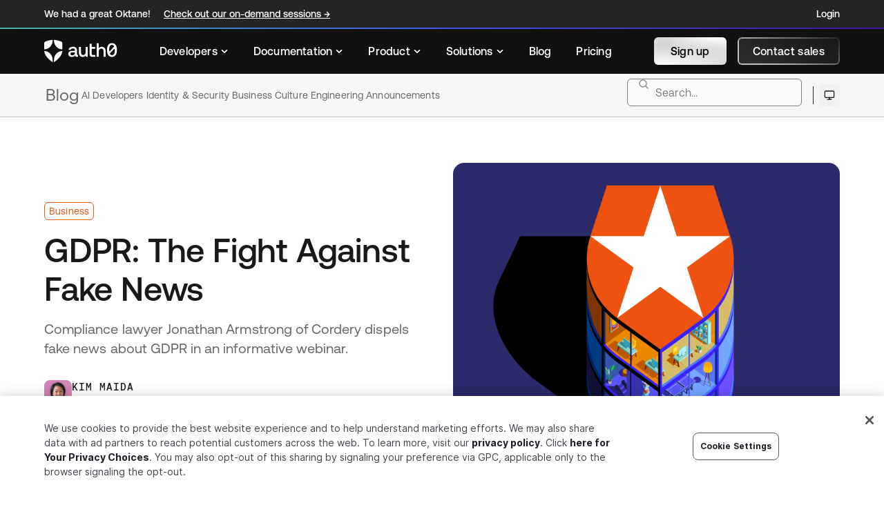

--- FILE ---
content_type: text/html; charset=utf-8
request_url: https://auth0.com/blog/gdpr-fight-against-fake-news/
body_size: 42760
content:
<!DOCTYPE html><html lang="en"><head><link rel="stylesheet" href="https://cdn.auth0.com/styleguide/core/3.0.0/core.min.css"/><script class="optanon-category-4" type="text/plain">window.twttr=function(t,e,r){var n,i=t.getElementsByTagName(e)[0],w=window.twttr||{};return t.getElementById(r)?w:((n=t.createElement(e)).id=r,n.src="https://platform.twitter.com/widgets.js",i.parentNode.insertBefore(n,i),w._e=[],w.ready=function(t){w._e.push(t)},w)}(document,"script","twitter-wjs");</script><script defer="" src="https://assets.adobedtm.com/6bb3f7663515/7006851c9849/launch-af624fe9e34f.min.js"></script><script class="optanon-category-4" type="text/plain">
                  window._6si = window._6si || [];
                  window._6si.push(['enableEventTracking', true]);
                  window._6si.push(['setToken', '17aa5119e1d44eeab301f44113230d69']);
                  window._6si.push(['setEndpoint', 'b.6sc.co']);
                  (function() {
                  var gd = document.createElement('script');
                  gd.type = 'text/javascript';
                  gd.async = true;
                  gd.src = '//j.6sc.co/6si.min.js';
                  var s = document.getElementsByTagName('script')[0];
                  s.parentNode.insertBefore(gd, s);
                  })();</script><link rel="preload" href="/blog/api/ab/" as="fetch" crossorigin="use-credentials"/><link rel="canonical" href="https://auth0.com/blog/gdpr-fight-against-fake-news/"/><title>GDPR: The Fight Against Fake News</title><meta name="viewport" content="width=device-width, initial-scale=1.0, maximum-scale=5.0"/><meta charSet="utf-8"/><meta name="description" content="Compliance lawyer Jonathan Armstrong of Cordery dispels fake news about GDPR in an informative webinar."/><meta property="fb:app_id" content="534074790006350"/><meta property="og:type" content="article"/><meta property="og:title" content="GDPR: The Fight Against Fake News"/><meta property="og:site_name" content="Auth0 - Blog"/><meta property="og:description" content="Compliance lawyer Jonathan Armstrong of Cordery dispels fake news about GDPR in an informative webinar."/><meta property="og:image" content="https://images.ctfassets.net/23aumh6u8s0i/56S9oDWKVeNY8AIszkZvw1/7d6794f3d31d4eedb5a3d3699e796e5c/default"/><meta property="og:url" content="https://auth0.com/blog/gdpr-fight-against-fake-news/"/><meta name="twitter:site" content="@auth0"/><meta name="twitter:creator" content="@auth0"/><meta name="twitter:title" content="GDPR: The Fight Against Fake News"/><meta name="twitter:description" content="Compliance lawyer Jonathan Armstrong of Cordery dispels fake news about GDPR in an informative webinar."/><meta name="twitter:url" content="https://auth0.com/blog/gdpr-fight-against-fake-news/"/><meta name="twitter:card" content="summary_large_image"/><meta name="twitter:image" content="https://images.ctfassets.net/23aumh6u8s0i/56S9oDWKVeNY8AIszkZvw1/7d6794f3d31d4eedb5a3d3699e796e5c/default"/><meta name="twitter:image:height" content="512"/><meta name="twitter:image:width" content="1024"/><meta name="HandheldFriendly" content="True"/><meta name="MobileOptimized" content="320"/><link rel="manifest" href="https://auth0.com/blog/manifest.json"/><link type="application/atom+xml" rel="alternate" href="https://auth0.com/blog/rss.xml" title="Auth0 Blog"/><link type="application/opensearchdescription+xml" rel="search" href="https://auth0.com/blog/osd.xml"/><meta name="next-head-count" content="31"/><link rel="shortcut icon mask-icon" type="image/svg+xml" href="https://cdn.auth0.com/website/website/favicons/auth0-favicon.svg"/><link rel="shortcut icon" type="image/svg+xml" href="https://cdn.auth0.com/website/website/favicons/auth0-favicon.svg"/><link rel="shortcut icon" type="image/png" href="https://cdn.auth0.com/website/website/favicons/auth0-favicon-48.png"/><link rel="icon" sizes="16x16" type="image/png" href="https://cdn.auth0.com/website/website/favicons/auth0-favicon-16.png"/><link rel="icon" sizes="32x32" type="image/png" href="https://cdn.auth0.com/website/website/favicons/auth0-favicon-32.png"/><link rel="icon" sizes="48x48" type="image/png" href="https://cdn.auth0.com/website/website/favicons/auth0-favicon-48.png"/><link rel="icon" sizes="96x96" type="image/png" href="https://cdn.auth0.com/website/website/favicons/auth0-favicon-96.png"/><link rel="icon" sizes="144x144" type="image/png" href="https://cdn.auth0.com/website/website/favicons/auth0-favicon-144.png"/><link rel="apple-touch-icon" sizes="180x180" href="https://cdn.auth0.com/website/website/favicons/auth0-favicon-180.png"/><noscript data-n-css=""></noscript><script defer="" nomodule="" src="/blog/_next/static/chunks/polyfills-42372ed130431b0a.js?dpl=dpl_4UUWM71UXWgwM1xPpvbjVHc6CRBJ"></script><script src="/blog/_next/static/chunks/webpack-e68511785e973e02.js?dpl=dpl_4UUWM71UXWgwM1xPpvbjVHc6CRBJ" defer=""></script><script src="/blog/_next/static/chunks/framework-524dea53c0a17ebc.js?dpl=dpl_4UUWM71UXWgwM1xPpvbjVHc6CRBJ" defer=""></script><script src="/blog/_next/static/chunks/main-7281ea2fb441bba1.js?dpl=dpl_4UUWM71UXWgwM1xPpvbjVHc6CRBJ" defer=""></script><script src="/blog/_next/static/chunks/pages/_app-000d993ec136dc2a.js?dpl=dpl_4UUWM71UXWgwM1xPpvbjVHc6CRBJ" defer=""></script><script src="/blog/_next/static/chunks/d81dd7c5-3e8d504411c7880e.js?dpl=dpl_4UUWM71UXWgwM1xPpvbjVHc6CRBJ" defer=""></script><script src="/blog/_next/static/chunks/9236dd9e-f1f1801e3d309437.js?dpl=dpl_4UUWM71UXWgwM1xPpvbjVHc6CRBJ" defer=""></script><script src="/blog/_next/static/chunks/811-92982c3312389c16.js?dpl=dpl_4UUWM71UXWgwM1xPpvbjVHc6CRBJ" defer=""></script><script src="/blog/_next/static/chunks/9471-6c02a980a8464d1e.js?dpl=dpl_4UUWM71UXWgwM1xPpvbjVHc6CRBJ" defer=""></script><script src="/blog/_next/static/chunks/pages/blog/%5Bslug%5D-82a261320fd83a02.js?dpl=dpl_4UUWM71UXWgwM1xPpvbjVHc6CRBJ" defer=""></script><script src="/blog/_next/static/QWVxtfPSS_8PhfGcRo7LG/_buildManifest.js?dpl=dpl_4UUWM71UXWgwM1xPpvbjVHc6CRBJ" defer=""></script><script src="/blog/_next/static/QWVxtfPSS_8PhfGcRo7LG/_ssgManifest.js?dpl=dpl_4UUWM71UXWgwM1xPpvbjVHc6CRBJ" defer=""></script><style data-styled="" data-styled-version="5.3.11">html{line-height:1.15;-webkit-text-size-adjust:100%;}/*!sc*/
body{margin:0;}/*!sc*/
main{display:block;}/*!sc*/
h1{font-size:2em;margin:0.67em 0;}/*!sc*/
hr{box-sizing:content-box;height:0;overflow:visible;}/*!sc*/
pre{font-family:monospace,monospace;font-size:1em;}/*!sc*/
a{background-color:transparent;}/*!sc*/
abbr[title]{border-bottom:none;-webkit-text-decoration:underline;text-decoration:underline;-webkit-text-decoration:underline dotted;text-decoration:underline dotted;}/*!sc*/
b,strong{font-weight:bolder;}/*!sc*/
code,kbd,samp{font-family:monospace,monospace;font-size:1em;}/*!sc*/
small{font-size:80%;}/*!sc*/
sub,sup{font-size:75%;line-height:0;position:relative;vertical-align:baseline;}/*!sc*/
sub{bottom:-0.25em;}/*!sc*/
sup{top:-0.5em;}/*!sc*/
img{border-style:none;}/*!sc*/
button,input,optgroup,select,textarea{font-family:inherit;font-size:100%;line-height:1.15;margin:0;}/*!sc*/
button,input{overflow:visible;}/*!sc*/
button,select{text-transform:none;}/*!sc*/
button,[type="button"],[type="reset"],[type="submit"]{-webkit-appearance:button;}/*!sc*/
button::-moz-focus-inner,[type="button"]::-moz-focus-inner,[type="reset"]::-moz-focus-inner,[type="submit"]::-moz-focus-inner{border-style:none;padding:0;}/*!sc*/
button:-moz-focusring,[type="button"]:-moz-focusring,[type="reset"]:-moz-focusring,[type="submit"]:-moz-focusring{outline:1px dotted ButtonText;}/*!sc*/
fieldset{padding:0.35em 0.75em 0.625em;}/*!sc*/
legend{box-sizing:border-box;color:inherit;display:table;max-width:100%;padding:0;white-space:normal;}/*!sc*/
progress{vertical-align:baseline;}/*!sc*/
textarea{overflow:auto;}/*!sc*/
[type="checkbox"],[type="radio"]{box-sizing:border-box;padding:0;}/*!sc*/
[type="number"]::-webkit-inner-spin-button,[type="number"]::-webkit-outer-spin-button{height:auto;}/*!sc*/
[type="search"]{-webkit-appearance:textfield;outline-offset:-2px;}/*!sc*/
[type="search"]::-webkit-search-decoration{-webkit-appearance:none;}/*!sc*/
::-webkit-file-upload-button{-webkit-appearance:button;font:inherit;}/*!sc*/
details{display:block;}/*!sc*/
summary{display:list-item;}/*!sc*/
template{display:none;}/*!sc*/
[hidden]{display:none;}/*!sc*/
data-styled.g1[id="sc-global-ecVvVt1"]{content:"sc-global-ecVvVt1,"}/*!sc*/
@font-face{font-family:'Aeonik';font-style:normal;font-weight:400;font-display:swap;src:local('Aeonik-Regular'),url('https://cdn.auth0.com/website/cic-homepage/fonts/Aeonik-Regular.woff2') format('woff2');}/*!sc*/
@font-face{font-family:'Aeonik';font-style:normal;font-weight:500;font-display:swap;src:local('Aeonik-Medium'),url('https://cdn.auth0.com/website/cic-homepage/fonts/Aeonik-Medium.woff2') format('woff2');}/*!sc*/
@font-face{font-family:'Aeonik Mono';font-style:normal;font-weight:400;font-display:swap;src:local('AeonikMono-Regular'),url('https://cdn.auth0.com/website/okta-fonts/AeonikMono-Regular.woff2') format('woff2');}/*!sc*/
@font-face{font-family:'Aeonik Mono';font-style:normal;font-weight:500;font-display:swap;src:local('AeonikMono-Medium'),url('https://cdn.auth0.com/website/okta-fonts/AeonikMono-Medium.ttf') format('woff2');}/*!sc*/
@font-face{font-family:'Inter';font-style:normal;font-weight:400;font-display:swap;src:local('Inter-Regular'),url('https://cdn.auth0.com/website/fonts/Inter-Regular.woff2') format('woff2');}/*!sc*/
@font-face{font-family:'Inter';font-style:normal;font-weight:500;font-display:swap;src:local('Inter-Medium'),url('https://cdn.auth0.com/website/fonts/Inter-Medium.woff2') format('woff2');}/*!sc*/
@font-face{font-family:'Inter';font-style:normal;font-weight:700;font-display:swap;src:local('Inter-Bold'),url('https://cdn.auth0.com/website/fonts/Inter-Bold.woff2') format('woff2');}/*!sc*/
:root{--content-width:120rem;--font-main:'fakt-web',sans-serif;}/*!sc*/
.lightbox{width:100%;height:100%;position:fixed;top:0;left:0;background:rgba(0,0,0,0.85);z-index:9999999;line-height:0;cursor:pointer;}/*!sc*/
.lightbox-image{max-width:100%;cursor:pointer;margin:0 auto;display:block;}/*!sc*/
.lightbox img{position:relative;top:50%;left:50%;-ms-transform:translateX(-50%) translateY(-50%);-webkit-transform:translate(-50%,-50%);-webkit-transform:translate(-50%,-50%);-ms-transform:translate(-50%,-50%);transform:translate(-50%,-50%);max-width:100%;max-height:100%;}/*!sc*/
@media screen and (min-width:1200px){.lightbox img{max-width:1200px;}}/*!sc*/
@media screen and (min-height:1200px){.lightbox img{max-height:1200px;}}/*!sc*/
.lightbox span{display:block;position:fixed;bottom:13px;height:1.5em;line-height:1.4em;width:100%;text-align:center;color:white;text-shadow:-1px -1px 0 #000,1px -1px 0 #000,-1px 1px 0 #000,1px 1px 0 #000;font-family:'fakt-web','Helvetica Neue',Hevetica,sans-serif;font-size:18px;}/*!sc*/
.lightbox .videoWrapperContainer{position:relative;top:50%;left:50%;-ms-transform:translateX(-50%) translateY(-50%);-webkit-transform:translate(-50%,-50%);-webkit-transform:translate(-50%,-50%);-ms-transform:translate(-50%,-50%);transform:translate(-50%,-50%);max-width:900px;max-height:100%;}/*!sc*/
.lightbox .videoWrapperContainer .videoWrapper{height:0;line-height:0;margin:0;padding:0;position:relative;padding-bottom:56.333%;background:black;}/*!sc*/
.lightbox .videoWrapper iframe{position:absolute;top:0;left:0;width:100%;height:100%;border:0;display:block;}/*!sc*/
.lightbox #prev,.lightbox #next{height:50px;line-height:36px;display:none;margin-top:-25px;position:fixed;top:50%;padding:0 15px;cursor:pointer;-webkit-text-decoration:none;text-decoration:none;z-index:99;color:white;font-size:60px;font-family:'fakt-web','Helvetica Neue',Hevetica,sans-serif;}/*!sc*/
.lightbox.gallery #prev,.lightbox.gallery #next{display:block;}/*!sc*/
.lightbox #prev{left:0;}/*!sc*/
.lightbox #next{right:0;}/*!sc*/
.lightbox #close{height:50px;width:50px;position:fixed;cursor:pointer;-webkit-text-decoration:none;text-decoration:none;z-index:99;right:0;top:0;}/*!sc*/
.lightbox #close:after,.lightbox #close:before{position:absolute;margin-top:22px;margin-left:14px;content:'';height:3px;background:white;width:23px;-webkit-transform-origin:50% 50%;-ms-transform-origin:50% 50%;transform-origin:50% 50%;-webkit-transform:rotate(-45deg);-ms-transform:rotate(-45deg);transform:rotate(-45deg);}/*!sc*/
.lightbox #close:after{-webkit-transform:rotate(45deg);-ms-transform:rotate(45deg);transform:rotate(45deg);}/*!sc*/
.lightbox,.lightbox *{-webkit-user-select:none;-moz-user-select:none;-ms-user-select:none;user-select:none;}/*!sc*/
body{box-sizing:border-box;font-family:var(--font-main);font-size:2rem;line-height:3.2rem;}/*!sc*/
html{font-size:10px;}/*!sc*/
data-styled.g2[id="sc-global-fvjmty1"]{content:"sc-global-fvjmty1,"}/*!sc*/
html{font-size:62.5%;}/*!sc*/
body.modal-open{overflow:hidden;}/*!sc*/
data-styled.g3[id="sc-global-jTSlVj1"]{content:"sc-global-jTSlVj1,"}/*!sc*/
.kSiIA{margin:0;-webkit-align-items:center;-webkit-box-align:center;-ms-flex-align:center;align-items:center;background:linear-gradient(0deg,rgba(255,255,255,0.40) 0%,rgba(255,255,255,0.40) 100%),radial-gradient(123.72% 71.29% at 7.15% 100%,#FFF 0%,rgba(255,255,255,0.00) 100%),radial-gradient(234.4% 144.94% at 84.62% 0%,#FFF 0%,rgba(255,255,255,0.00) 100%),linear-gradient(26deg,rgba(255,255,255,0.17) -32.04%,rgba(255,255,255,0.00) 133.43%);border-width:0;border-radius:0.6rem;border-style:solid;color:#000000;display:-webkit-box;display:-webkit-flex;display:-ms-flexbox;display:flex;font-size:1.6rem;line-height:2.4rem;-webkit-box-pack:center;-webkit-justify-content:center;-ms-flex-pack:center;justify-content:center;padding:1.2rem 3.2rem;width:100%;position:relative;z-index:2;height:-webkit-fit-content;height:-moz-fit-content;height:fit-content;-webkit-text-decoration:none;text-decoration:none;-webkit-transition:all 0.4s ease-in-out;transition:all 0.4s ease-in-out;font-family:Aeonik,sans-serif;font-style:normal;font-weight:500;overflow:hidden;box-shadow:0px -16px 24px 0px rgba(255,255,255,0.48) inset,0px 4px 4px 0px rgba(0,0,0,0.25);}/*!sc*/
@media screen and (min-width:900px){.kSiIA{width:-webkit-fit-content;width:-moz-fit-content;width:fit-content;}}/*!sc*/
.kSiIA:active{color:#191919;background:linear-gradient(0deg,rgba(0,0,0,0.20) 0%,rgba(0,0,0,0.20) 100%),linear-gradient(0deg,rgba(255,255,255,0.70) 0%,rgba(255,255,255,0.70) 100%),radial-gradient(120.32% 83.76% at 50% 100%,#FFF 0%,rgba(255,255,255,0.00) 100%),radial-gradient(47.47% 14.92% at 50% 0%,#FFF 0%,rgba(255,255,255,0.00) 100%),radial-gradient(67.49% 95.06% at 50% 15.5%,#FFF 0%,rgba(255,255,255,0.36) 100%),radial-gradient(33.16% 50% at 50% 0%,#FFF 0%,rgba(255,255,255,0.00) 100%);}/*!sc*/
.kSiIA:hover{-webkit-transition:all 0.4s ease-in-out;transition:all 0.4s ease-in-out;color:#191919;background:linear-gradient(0deg,rgba(255,255,255,0.70) 0%,rgba(255,255,255,0.70) 100%),radial-gradient(120.32% 83.76% at 50% 100%,#FFF 0%,rgba(255,255,255,0.00) 100%),radial-gradient(47.47% 14.92% at 50% 0%,#FFF 0%,rgba(255,255,255,0.00) 100%),radial-gradient(67.49% 95.06% at 50% 15.5%,#FFF 0%,rgba(255,255,255,0.36) 100%),radial-gradient(33.16% 50% at 50% 0%,#FFF 0%,rgba(255,255,255,0.00) 100%);cursor:pointer;}/*!sc*/
.kSiIA:hover{box-shadow:0px 8px 28px 0px rgba(255,255,255,0.08);}/*!sc*/
.kSiIA:active{box-shadow:0px 8px 28px 0px rgba(255,255,255,0.08);}/*!sc*/
.kSiIA:disabled{box-shadow:0px -16px 24px 0px rgba(255,255,255,0.48) inset,0px 4px 4px 0px rgba(0,0,0,0.25);}/*!sc*/
.kSiIA span{z-index:3;}/*!sc*/
.kSiIA:hover{background:linear-gradient(0deg,rgba(255,255,255,0.40) 0%,rgba(255,255,255,0.40) 100%),radial-gradient(123.72% 71.29% at 7.15% 100%,#FFF 0%,rgba(255,255,255,0.00) 100%),radial-gradient(234.4% 144.94% at 84.62% 0%,#FFF 0%,rgba(255,255,255,0.00) 100%),linear-gradient(26deg,rgba(255,255,255,0.17) -32.04%,rgba(255,255,255,0.00) 133.43%);}/*!sc*/
.kSiIA::before{content:'';width:100%;height:100%;display:inline-block;background:linear-gradient(0deg,rgba(255,255,255,0.70) 0%,rgba(255,255,255,0.70) 100%),radial-gradient(120.32% 83.76% at 50% 100%,#FFF 0%,rgba(255,255,255,0.00) 100%),radial-gradient(47.47% 14.92% at 50% 0%,#FFF 0%,rgba(255,255,255,0.00) 100%),radial-gradient(67.49% 95.06% at 50% 15.5%,#FFF 0%,rgba(255,255,255,0.36) 100%),radial-gradient(33.16% 50% at 50% 0%,#FFF 0%,rgba(255,255,255,0.00) 100%);opacity:0;position:absolute;-webkit-transition:all 0.4s ease-in-out;transition:all 0.4s ease-in-out;}/*!sc*/
.kSiIA:hover::before{opacity:1;}/*!sc*/
.frejTe{margin:0;-webkit-align-items:center;-webkit-box-align:center;-ms-flex-align:center;align-items:center;background:linear-gradient(26deg,rgba(255,255,255,0.15) -32.04%,rgba(255,255,255,0.00) 133.43%);border-width:1.5px;border-color:linear-gradient(29.98deg,rgba(255,254,250,0.7) 23.72%,rgba(255,254,250,0) 107.71%);border-radius:0.6rem;border-style:solid;color:#FFFEFA;display:-webkit-box;display:-webkit-flex;display:-ms-flexbox;display:flex;font-size:1.6rem;line-height:2.4rem;-webkit-box-pack:center;-webkit-justify-content:center;-ms-flex-pack:center;justify-content:center;padding:1.2rem 3.2rem;width:100%;position:relative;z-index:2;height:-webkit-fit-content;height:-moz-fit-content;height:fit-content;-webkit-text-decoration:none;text-decoration:none;-webkit-transition:all 0.4s ease-in-out;transition:all 0.4s ease-in-out;font-family:Aeonik,sans-serif;font-style:normal;font-weight:500;overflow:hidden;border:none;}/*!sc*/
@media screen and (min-width:900px){.frejTe{width:-webkit-fit-content;width:-moz-fit-content;width:fit-content;}}/*!sc*/
.frejTe:active{color:rgba(255,254,250,0.8);border-color:linear-gradient(29.98deg,rgba(255,254,250,0.8) 23.72%,rgba(255,254,250,0) 107.71%);background:linear-gradient(0deg,rgba(0,0,0,0.20) 0%,rgba(0,0,0,0.20) 100%),linear-gradient(26deg,rgba(255,255,255,0.08) -32.04%,rgba(255,255,255,0.00) 133.43%);}/*!sc*/
.frejTe:hover{-webkit-transition:all 0.4s ease-in-out;transition:all 0.4s ease-in-out;border-color:linear-gradient(29.98deg,rgba(255,254,250,0.8) 23.72%,rgba(255,254,250,0) 107.71%);color:#FFFEFA;background:radial-gradient(72.18% 56.98% at 50% 100%,rgba(255,255,255,0.20) 0%,rgba(255,255,255,0.00) 100%),radial-gradient(100.79% 100% at 50% 0%,rgba(255,255,255,0.40) 0%,rgba(255,255,255,0.00) 100%),linear-gradient(26deg,rgba(255,255,255,0.08) -32.04%,rgba(255,255,255,0.00) 133.43%);cursor:pointer;}/*!sc*/
.frejTe span{z-index:3;}/*!sc*/
.frejTe:hover{background:linear-gradient(26deg,rgba(255,255,255,0.15) -32.04%,rgba(255,255,255,0.00) 133.43%);}/*!sc*/
.frejTe::before{content:'';width:100%;height:100%;display:inline-block;background:radial-gradient(72.18% 56.98% at 50% 100%,rgba(255,255,255,0.20) 0%,rgba(255,255,255,0.00) 100%),radial-gradient(100.79% 100% at 50% 0%,rgba(255,255,255,0.40) 0%,rgba(255,255,255,0.00) 100%),linear-gradient(26deg,rgba(255,255,255,0.08) -32.04%,rgba(255,255,255,0.00) 133.43%);opacity:0;position:absolute;-webkit-transition:all 0.4s ease-in-out;transition:all 0.4s ease-in-out;}/*!sc*/
.frejTe:hover::before{opacity:1;}/*!sc*/
.frejTe span{z-index:10;}/*!sc*/
.frejTe::after{content:'';width:100%;height:100%;display:inline-block;position:absolute;border-radius:6px;padding:1.5px;z-index:800;background:linear-gradient(29.98deg,rgba(255,254,250,0.7) 23.72%,rgba(255,254,250,0) 107.71%);-webkit-mask:linear-gradient(#fff 0 0) content-box,linear-gradient(#fff 0 0);-webkit-mask-composite:xor;-webkit-mask-composite:exclude;mask-composite:exclude;-webkit-transition:all 0.4s ease-in-out;transition:all 0.4s ease-in-out;}/*!sc*/
.frejTe:active::after{background:linear-gradient(0deg,rgba(0,0,0,0.2),rgba(0,0,0,0.2)),linear-gradient(29.98deg,rgba(255,254,250,0.7) 23.72%,rgba(255,254,250,0) 107.71%);}/*!sc*/
.frejTe:hover::after{background:linear-gradient(29.98deg,rgba(255,254,250,0.8) 23.72%,rgba(255,254,250,0) 107.71%);}/*!sc*/
.frejTe:disabled::after{background:linear-gradient(29.98deg,rgba(255,254,250,0.7) 23.72%,rgba(255,254,250,0) 107.71%);}/*!sc*/
.lpvcZN{margin:0;-webkit-align-items:center;-webkit-box-align:center;-ms-flex-align:center;align-items:center;background:radial-gradient(223% 105.53% at 6.05% 199.17%,rgba(255,255,255,0.14) 0%,rgba(255,255,255,0.00) 100%),radial-gradient(31.68% 130.91% at 100% 0%,rgba(255,255,255,0.20) 0%,rgba(255,255,255,0.00) 100%),radial-gradient(43.14% 139.47% at 0% 136.21%,rgba(227,235,255,0.30) 0%,rgba(255,255,255,0.00) 100%),linear-gradient(170deg,#4016A0 7.99%,#3F59E4 93.36%);border-width:0;border-color:radial-gradient(223% 105.53% at 6.05% 199.17%,rgba(255,255,255,0.14) 0%,rgba(255,255,255,0.00) 100%),radial-gradient(31.68% 130.91% at 100% 0%,rgba(255,255,255,0.20) 0%,rgba(255,255,255,0.00) 100%),radial-gradient(43.14% 139.47% at 0% 136.21%,rgba(227,235,255,0.30) 0%,rgba(255,255,255,0.00) 100%),linear-gradient(170deg,#4016A0 7.99%,#3F59E4 93.36%);border-radius:0.6rem;border-style:solid;color:#FFFEFA;display:-webkit-box;display:-webkit-flex;display:-ms-flexbox;display:flex;font-size:1.6rem;line-height:2.4rem;-webkit-box-pack:center;-webkit-justify-content:center;-ms-flex-pack:center;justify-content:center;padding:1.2rem 3.2rem;width:100%;position:relative;z-index:2;height:-webkit-fit-content;height:-moz-fit-content;height:fit-content;-webkit-text-decoration:none;text-decoration:none;-webkit-transition:all 0.4s ease-in-out;transition:all 0.4s ease-in-out;font-family:Aeonik,sans-serif;font-style:normal;font-weight:500;overflow:hidden;}/*!sc*/
@media screen and (min-width:900px){.lpvcZN{width:-webkit-fit-content;width:-moz-fit-content;width:fit-content;}}/*!sc*/
.lpvcZN:active{color:rgba(255,254,250,0.8);border-color:radial-gradient(1357.61% 111.93% at 58.53% 60.34%,rgba(255,255,255,0.40) 0%,rgba(180,155,252,0.00) 0.01%,rgba(182,202,255,0.40) 100%),radial-gradient(69% 81.35% at -8.65% 100%,rgba(255,255,255,0.20) 0%,rgba(255,255,255,0.00) 100%),radial-gradient(637.58% 79.63% at 96.25% -14.82%,rgba(255,255,255,0.20) 0%,rgba(255,255,255,0.00) 100%),radial-gradient(1373.34% 61.44% at -8.75% 153.45%,rgba(227,235,255,0.30) 0%,rgba(255,255,255,0.00) 100%),linear-gradient(170deg,#3F59E4 7.99%,#3F59E4 93.36%);background:linear-gradient(0deg,rgba(0,0,0,0.20) 0%,rgba(0,0,0,0.20) 100%),radial-gradient(1357.61% 111.93% at 58.53% 60.34%,rgba(255,255,255,0.40) 0%,rgba(180,155,252,0.00) 0.01%,rgba(182,202,255,0.40) 100%),radial-gradient(69% 81.35% at -8.65% 100%,rgba(255,255,255,0.20) 0%,rgba(255,255,255,0.00) 100%),radial-gradient(637.58% 79.63% at 96.25% -14.82%,rgba(255,255,255,0.20) 0%,rgba(255,255,255,0.00) 100%),radial-gradient(1373.34% 61.44% at -8.75% 153.45%,rgba(227,235,255,0.30) 0%,rgba(255,255,255,0.00) 100%),linear-gradient(170deg,#3F59E4 7.99%,#3F59E4 93.36%);-webkit-backdrop-filter:blur(34px);backdrop-filter:blur(34px);}/*!sc*/
.lpvcZN:hover{-webkit-transition:all 0.4s ease-in-out;transition:all 0.4s ease-in-out;border-color:radial-gradient(1357.61% 111.93% at 58.53% 60.34%,rgba(255,255,255,0.40) 0%,rgba(180,155,252,0.00) 0.01%,rgba(182,202,255,0.40) 100%),radial-gradient(69% 81.35% at -8.65% 100%,rgba(255,255,255,0.20) 0%,rgba(255,255,255,0.00) 100%),radial-gradient(637.58% 79.63% at 96.25% -14.82%,rgba(255,255,255,0.20) 0%,rgba(255,255,255,0.00) 100%),radial-gradient(1373.34% 61.44% at -8.75% 153.45%,rgba(227,235,255,0.30) 0%,rgba(255,255,255,0.00) 100%),linear-gradient(170deg,#3F59E4 7.99%,#3F59E4 93.36%);color:#FFFEFA;background:radial-gradient(1357.61% 111.93% at 58.53% 60.34%,rgba(255,255,255,0.40) 0%,rgba(180,155,252,0.00) 0.01%,rgba(182,202,255,0.40) 100%),radial-gradient(69% 81.35% at -8.65% 100%,rgba(255,255,255,0.20) 0%,rgba(255,255,255,0.00) 100%),radial-gradient(637.58% 79.63% at 96.25% -14.82%,rgba(255,255,255,0.20) 0%,rgba(255,255,255,0.00) 100%),radial-gradient(1373.34% 61.44% at -8.75% 153.45%,rgba(227,235,255,0.30) 0%,rgba(255,255,255,0.00) 100%),linear-gradient(170deg,#3F59E4 7.99%,#3F59E4 93.36%);cursor:pointer;-webkit-backdrop-filter:blur(34px);backdrop-filter:blur(34px);}/*!sc*/
.lpvcZN:hover{box-shadow:0px 8px 55px 0px rgba(182,202,255,0.24);}/*!sc*/
.lpvcZN:active{box-shadow:0px 8px 55px 0px rgba(182,202,255,0.24);}/*!sc*/
.lpvcZN span{z-index:3;}/*!sc*/
.lpvcZN:hover{background:radial-gradient(223% 105.53% at 6.05% 199.17%,rgba(255,255,255,0.14) 0%,rgba(255,255,255,0.00) 100%),radial-gradient(31.68% 130.91% at 100% 0%,rgba(255,255,255,0.20) 0%,rgba(255,255,255,0.00) 100%),radial-gradient(43.14% 139.47% at 0% 136.21%,rgba(227,235,255,0.30) 0%,rgba(255,255,255,0.00) 100%),linear-gradient(170deg,#4016A0 7.99%,#3F59E4 93.36%);}/*!sc*/
.lpvcZN::before{content:'';width:100%;height:100%;display:inline-block;background:radial-gradient(1357.61% 111.93% at 58.53% 60.34%,rgba(255,255,255,0.40) 0%,rgba(180,155,252,0.00) 0.01%,rgba(182,202,255,0.40) 100%),radial-gradient(69% 81.35% at -8.65% 100%,rgba(255,255,255,0.20) 0%,rgba(255,255,255,0.00) 100%),radial-gradient(637.58% 79.63% at 96.25% -14.82%,rgba(255,255,255,0.20) 0%,rgba(255,255,255,0.00) 100%),radial-gradient(1373.34% 61.44% at -8.75% 153.45%,rgba(227,235,255,0.30) 0%,rgba(255,255,255,0.00) 100%),linear-gradient(170deg,#3F59E4 7.99%,#3F59E4 93.36%);opacity:0;position:absolute;-webkit-transition:all 0.4s ease-in-out;transition:all 0.4s ease-in-out;}/*!sc*/
.lpvcZN:hover::before{opacity:1;}/*!sc*/
data-styled.g4[id="styled__Button-sc-1hwml9q-0"]{content:"kSiIA,frejTe,lpvcZN,"}/*!sc*/
.ghiElA.ghiElA.ghiElA{color:#99A7F1;-webkit-text-decoration:underline;text-decoration:underline;}/*!sc*/
.jgibCU.jgibCU.jgibCU{width:100%;}/*!sc*/
.cydknG.cydknG.cydknG{margin-top:1.6rem;width:100%;}/*!sc*/
.kqDxFL.kqDxFL.kqDxFL{color:#ABABAB;font-weight:500;line-height:1.8rem;margin-bottom:2.1rem;}/*!sc*/
.gdLUMv.gdLUMv.gdLUMv{-webkit-text-decoration:none;text-decoration:none;line-height:2.2rem;}/*!sc*/
.hAZkEV.hAZkEV.hAZkEV{color:#8c929c;margin:0;}/*!sc*/
.ioVNuq.ioVNuq.ioVNuq{font-family:Aeonik,sans-serif;color:#FFFFFF;margin:0.4rem 0 0;font-weight:500;font-size:1.6rem;line-height:2rem;}/*!sc*/
.hrigFo.hrigFo.hrigFo{display:block;-webkit-text-decoration:underline;text-decoration:underline;}/*!sc*/
.jKVeGi.jKVeGi.jKVeGi{display:-webkit-box;display:-webkit-flex;display:-ms-flexbox;display:flex;-webkit-text-decoration:none;text-decoration:none;}/*!sc*/
.bbibKK.bbibKK.bbibKK{font-family:Aeonik,sans-serif;color:#e5e5e5;font-size:1.4rem;-webkit-letter-spacing:0.015rem;-moz-letter-spacing:0.015rem;-ms-letter-spacing:0.015rem;letter-spacing:0.015rem;line-height:2rem;}/*!sc*/
.hTjqEq.hTjqEq.hTjqEq{color:#8c929c;}/*!sc*/
.ctSvSw.ctSvSw.ctSvSw{-webkit-text-decoration:none;text-decoration:none;display:block;}/*!sc*/
.bbQQEs.bbQQEs.bbQQEs{margin-right:1.6rem;-webkit-letter-spacing:0.032rem;-moz-letter-spacing:0.032rem;-ms-letter-spacing:0.032rem;letter-spacing:0.032rem;white-space:nowrap;}/*!sc*/
@media screen and (min-width:1200px){.bbQQEs.bbQQEs.bbQQEs{padding:0.8rem 2.4rem;}}/*!sc*/
.jmsZjj.jmsZjj.jmsZjj{-webkit-letter-spacing:0.032rem;-moz-letter-spacing:0.032rem;-ms-letter-spacing:0.032rem;letter-spacing:0.032rem;white-space:nowrap;}/*!sc*/
@media screen and (min-width:1200px){.jmsZjj.jmsZjj.jmsZjj{padding:0.8rem 2.2rem;}}/*!sc*/
.daGTxQ.daGTxQ.daGTxQ{color:#FFFEFA;}/*!sc*/
.wneoK.wneoK.wneoK{padding:1.6rem;color:#8E8E8E;}/*!sc*/
.lKdzs.lKdzs.lKdzs{text-transform:capitalize;color:#E27133;border:1px solid #E2713354;background:rgba(0,0,0,0.33);width:-webkit-fit-content;width:-moz-fit-content;width:fit-content;padding:0.2rem 0.6rem;border-radius:.6rem;white-space:nowrap;}/*!sc*/
.hRTnrT.hRTnrT.hRTnrT{margin:2.4rem 0 1.6rem;font-weight:500;}/*!sc*/
@media screen and (min-width:900px){.hRTnrT.hRTnrT.hRTnrT{margin:2.4rem 0 1.6rem;}}/*!sc*/
@media screen and (min-width:1200px){.hRTnrT.hRTnrT.hRTnrT{margin:1.6rem 0;}}/*!sc*/
.iUMEFg.iUMEFg.iUMEFg{color:#E5E5E5;}/*!sc*/
.eywyFj.eywyFj.eywyFj{color:#FFFEFA;opacity:0.5;}/*!sc*/
.bSjAPd.bSjAPd.bSjAPd{border-bottom:0.1rem solid #555555;padding-bottom:0.8rem;}/*!sc*/
.jmVJtT.jmVJtT.jmVJtT{color:#E5E5E5;font-weight:400;}/*!sc*/
.kAWGyf.kAWGyf.kAWGyf{color:#808080;margin:0;}/*!sc*/
.eOzIEM.eOzIEM.eOzIEM{-webkit-align-self:flex-end;-ms-flex-item-align:end;align-self:flex-end;margin-top:2.4rem;}/*!sc*/
.GEyYG.GEyYG.GEyYG{padding-bottom:1.6rem;border-bottom:0.1rem solid #2A2A2A;margin-bottom:3.2rem;max-width:131.2rem;}/*!sc*/
@media screen and (min-width:900px){.fiJSa-d.fiJSa-d.fiJSa-d{font-size:1.3rem;}}/*!sc*/
@media screen and (min-width:900px){.fiJSa-d.fiJSa-d.fiJSa-d{-webkit-letter-spacing:0.05rem;-moz-letter-spacing:0.05rem;-ms-letter-spacing:0.05rem;letter-spacing:0.05rem;}}/*!sc*/
@media screen and (min-width:1200px){.hhJSkn.hhJSkn.hhJSkn{font-size:2.8rem;}}/*!sc*/
@media screen and (min-width:1200px){.hhJSkn.hhJSkn.hhJSkn{line-height:3.6rem;}}/*!sc*/
.htPAPh.htPAPh.htPAPh{border-bottom:0.1rem solid #ABABAB;width:100%;padding-bottom:0.8rem;color:#ABABAB;}/*!sc*/
.kfRWXJ.kfRWXJ.kfRWXJ{font-weight:500;}/*!sc*/
.KYCXS.KYCXS.KYCXS{display:-webkit-inline-box;display:-webkit-inline-flex;display:-ms-inline-flexbox;display:inline-flex;-webkit-align-items:center;-webkit-box-align:center;-ms-flex-align:center;align-items:center;-webkit-text-decoration:none;text-decoration:none;}/*!sc*/
.jxtigD.jxtigD.jxtigD{color:#80868F;margin:0;}/*!sc*/
.grCsyJ.grCsyJ.grCsyJ{border-top:0.1rem solid #5a5f66;padding:2.4rem 1.6rem;color:#80868F;margin:0;}/*!sc*/
data-styled.g5[id="utils-sc-11hlfw-0"]{content:"ghiElA,jgibCU,cydknG,kqDxFL,gdLUMv,hAZkEV,ioVNuq,hrigFo,jKVeGi,bbibKK,hTjqEq,ctSvSw,bbQQEs,jmsZjj,daGTxQ,wneoK,kHaByn,lKdzs,hRTnrT,iUMEFg,eywyFj,bSjAPd,jmVJtT,kAWGyf,eOzIEM,GEyYG,fiJSa-d,hhJSkn,htPAPh,kfRWXJ,KYCXS,jxtigD,grCsyJ,"}/*!sc*/
.cruTcJ{margin:0 0 1.6rem 0;color:#ABABAB;font-family:'Aeonik Mono',monospace;font-style:NORMAL;font-weight:500;font-size:1.4rem;-webkit-letter-spacing:0.1rem;-moz-letter-spacing:0.1rem;-ms-letter-spacing:0.1rem;letter-spacing:0.1rem;line-height:2rem;text-transform:uppercase;padding:0;}/*!sc*/
@media screen and (min-width:900px){.cruTcJ{color:#ABABAB;font-family:'Aeonik Mono',monospace;font-style:NORMAL;font-weight:500;font-size:1.4rem;-webkit-letter-spacing:0.1rem;-moz-letter-spacing:0.1rem;-ms-letter-spacing:0.1rem;letter-spacing:0.1rem;line-height:2rem;}}/*!sc*/
@media screen and (min-width:1200px){.cruTcJ{color:#ABABAB;font-family:'Aeonik Mono',monospace;font-style:NORMAL;font-weight:500;font-size:1.4rem;-webkit-letter-spacing:0.1rem;-moz-letter-spacing:0.1rem;-ms-letter-spacing:0.1rem;letter-spacing:0.1rem;line-height:2rem;}}/*!sc*/
.jIzwLe{margin:0;color:#ABABAB;font-family:'Aeonik Mono',monospace;font-style:NORMAL;font-weight:500;font-size:1.4rem;-webkit-letter-spacing:0.1rem;-moz-letter-spacing:0.1rem;-ms-letter-spacing:0.1rem;letter-spacing:0.1rem;line-height:2rem;text-transform:uppercase;padding:0;}/*!sc*/
@media screen and (min-width:900px){.jIzwLe{color:#ABABAB;font-family:'Aeonik Mono',monospace;font-style:NORMAL;font-weight:500;font-size:1.4rem;-webkit-letter-spacing:0.1rem;-moz-letter-spacing:0.1rem;-ms-letter-spacing:0.1rem;letter-spacing:0.1rem;line-height:2rem;}}/*!sc*/
@media screen and (min-width:1200px){.jIzwLe{color:#ABABAB;font-family:'Aeonik Mono',monospace;font-style:NORMAL;font-weight:500;font-size:1.4rem;-webkit-letter-spacing:0.1rem;-moz-letter-spacing:0.1rem;-ms-letter-spacing:0.1rem;letter-spacing:0.1rem;line-height:2rem;}}/*!sc*/
.fRlbrh{margin:0 0 1.6rem;color:#ABABAB;font-family:'Aeonik Mono',monospace;font-style:NORMAL;font-weight:500;font-size:1.4rem;-webkit-letter-spacing:0.1rem;-moz-letter-spacing:0.1rem;-ms-letter-spacing:0.1rem;letter-spacing:0.1rem;line-height:2rem;text-transform:uppercase;padding:0;}/*!sc*/
@media screen and (min-width:900px){.fRlbrh{color:#ABABAB;font-family:'Aeonik Mono',monospace;font-style:NORMAL;font-weight:500;font-size:1.4rem;-webkit-letter-spacing:0.1rem;-moz-letter-spacing:0.1rem;-ms-letter-spacing:0.1rem;letter-spacing:0.1rem;line-height:2rem;}}/*!sc*/
@media screen and (min-width:1200px){.fRlbrh{color:#ABABAB;font-family:'Aeonik Mono',monospace;font-style:NORMAL;font-weight:500;font-size:1.4rem;-webkit-letter-spacing:0.1rem;-moz-letter-spacing:0.1rem;-ms-letter-spacing:0.1rem;letter-spacing:0.1rem;line-height:2rem;}}/*!sc*/
.akErW{margin:0 0 0.8rem;color:#ABABAB;font-family:'Aeonik Mono',monospace;font-style:NORMAL;font-weight:500;font-size:1.4rem;-webkit-letter-spacing:0.1rem;-moz-letter-spacing:0.1rem;-ms-letter-spacing:0.1rem;letter-spacing:0.1rem;line-height:2rem;text-transform:uppercase;padding:0;}/*!sc*/
@media screen and (min-width:900px){.akErW{color:#ABABAB;font-family:'Aeonik Mono',monospace;font-style:NORMAL;font-weight:500;font-size:1.4rem;-webkit-letter-spacing:0.1rem;-moz-letter-spacing:0.1rem;-ms-letter-spacing:0.1rem;letter-spacing:0.1rem;line-height:2rem;}}/*!sc*/
@media screen and (min-width:1200px){.akErW{color:#ABABAB;font-family:'Aeonik Mono',monospace;font-style:NORMAL;font-weight:500;font-size:1.4rem;-webkit-letter-spacing:0.1rem;-moz-letter-spacing:0.1rem;-ms-letter-spacing:0.1rem;letter-spacing:0.1rem;line-height:2rem;}}/*!sc*/
.egLsFq{margin:0.8rem 0 1.6rem;color:#ABABAB;font-family:'Aeonik Mono',monospace;font-style:NORMAL;font-weight:500;font-size:1.4rem;-webkit-letter-spacing:0.1rem;-moz-letter-spacing:0.1rem;-ms-letter-spacing:0.1rem;letter-spacing:0.1rem;line-height:2rem;text-transform:uppercase;padding:0;}/*!sc*/
@media screen and (min-width:1200px){.egLsFq{margin:0;}}/*!sc*/
@media screen and (min-width:900px){.egLsFq{color:#ABABAB;font-family:'Aeonik Mono',monospace;font-style:NORMAL;font-weight:500;font-size:1.4rem;-webkit-letter-spacing:0.1rem;-moz-letter-spacing:0.1rem;-ms-letter-spacing:0.1rem;letter-spacing:0.1rem;line-height:2rem;}}/*!sc*/
@media screen and (min-width:1200px){.egLsFq{color:#ABABAB;font-family:'Aeonik Mono',monospace;font-style:NORMAL;font-weight:500;font-size:1.4rem;-webkit-letter-spacing:0.1rem;-moz-letter-spacing:0.1rem;-ms-letter-spacing:0.1rem;letter-spacing:0.1rem;line-height:2rem;}}/*!sc*/
.bHhyEy{margin:0.4rem 0 2rem;color:#ABABAB;font-family:'Aeonik Mono',monospace;font-style:NORMAL;font-weight:500;font-size:1.4rem;-webkit-letter-spacing:0.1rem;-moz-letter-spacing:0.1rem;-ms-letter-spacing:0.1rem;letter-spacing:0.1rem;line-height:2rem;text-transform:uppercase;padding:0;}/*!sc*/
@media screen and (min-width:900px){.bHhyEy{color:#ABABAB;font-family:'Aeonik Mono',monospace;font-style:NORMAL;font-weight:500;font-size:1.4rem;-webkit-letter-spacing:0.1rem;-moz-letter-spacing:0.1rem;-ms-letter-spacing:0.1rem;letter-spacing:0.1rem;line-height:2rem;}}/*!sc*/
@media screen and (min-width:1200px){.bHhyEy{color:#ABABAB;font-family:'Aeonik Mono',monospace;font-style:NORMAL;font-weight:500;font-size:1.4rem;-webkit-letter-spacing:0.1rem;-moz-letter-spacing:0.1rem;-ms-letter-spacing:0.1rem;letter-spacing:0.1rem;line-height:2rem;}}/*!sc*/
.iFixML{margin:0 0 3.2rem;color:#ABABAB;font-family:'Aeonik Mono',monospace;font-style:NORMAL;font-weight:500;font-size:1.4rem;-webkit-letter-spacing:0.1rem;-moz-letter-spacing:0.1rem;-ms-letter-spacing:0.1rem;letter-spacing:0.1rem;line-height:2rem;text-transform:uppercase;padding:0;}/*!sc*/
@media screen and (min-width:900px){.iFixML{color:#ABABAB;font-family:'Aeonik Mono',monospace;font-style:NORMAL;font-weight:500;font-size:1.4rem;-webkit-letter-spacing:0.1rem;-moz-letter-spacing:0.1rem;-ms-letter-spacing:0.1rem;letter-spacing:0.1rem;line-height:2rem;}}/*!sc*/
@media screen and (min-width:1200px){.iFixML{color:#ABABAB;font-family:'Aeonik Mono',monospace;font-style:NORMAL;font-weight:500;font-size:1.4rem;-webkit-letter-spacing:0.1rem;-moz-letter-spacing:0.1rem;-ms-letter-spacing:0.1rem;letter-spacing:0.1rem;line-height:2rem;}}/*!sc*/
.gahICZ{margin:0 0 1.6rem 0;color:#8B929B;font-family:SpaceGrotesk,monospace;font-style:NORMAL;font-weight:600;font-size:1.2rem;-webkit-letter-spacing:0.12rem;-moz-letter-spacing:0.12rem;-ms-letter-spacing:0.12rem;letter-spacing:0.12rem;line-height:1.8rem;text-transform:uppercase;padding:0;}/*!sc*/
@media screen and (min-width:900px){.gahICZ{color:#8B929B;font-family:SpaceGrotesk,monospace;font-style:NORMAL;font-weight:600;font-size:1.4rem;-webkit-letter-spacing:0.15rem;-moz-letter-spacing:0.15rem;-ms-letter-spacing:0.15rem;letter-spacing:0.15rem;line-height:2rem;}}/*!sc*/
@media screen and (min-width:1200px){.gahICZ{color:#8B929B;font-family:SpaceGrotesk,monospace;font-style:NORMAL;font-weight:600;font-size:1.4rem;-webkit-letter-spacing:0.15rem;-moz-letter-spacing:0.15rem;-ms-letter-spacing:0.15rem;letter-spacing:0.15rem;line-height:2rem;}}/*!sc*/
data-styled.g9[id="styled__Overline-sc-165cfko-0"]{content:"cruTcJ,jIzwLe,fRlbrh,akErW,egLsFq,bHhyEy,iFixML,gahICZ,"}/*!sc*/
.cykLRO{margin:0 0 1.6rem 0;color:#E5E5E5;font-family:Aeonik,sans-serif;font-style:NORMAL;font-weight:400;font-size:1.8rem;-webkit-letter-spacing:0.0125rem;-moz-letter-spacing:0.0125rem;-ms-letter-spacing:0.0125rem;letter-spacing:0.0125rem;line-height:2.5rem;color:#FFFEFA;padding:0;}/*!sc*/
@media screen and (min-width:900px){.cykLRO{color:#E5E5E5;font-family:Aeonik,sans-serif;font-style:NORMAL;font-weight:400;font-size:1.8rem;-webkit-letter-spacing:0.0125rem;-moz-letter-spacing:0.0125rem;-ms-letter-spacing:0.0125rem;letter-spacing:0.0125rem;line-height:2.5rem;color:#FFFEFA;}}/*!sc*/
@media screen and (min-width:1200px){.cykLRO{color:#E5E5E5;font-family:Aeonik,sans-serif;font-style:NORMAL;font-weight:400;font-size:1.8rem;-webkit-letter-spacing:0.0125rem;-moz-letter-spacing:0.0125rem;-ms-letter-spacing:0.0125rem;letter-spacing:0.0125rem;line-height:2.5rem;color:#FFFEFA;}}/*!sc*/
.dEYVdf{margin:0 0 1.6rem 0;color:#E5E5E5;font-family:Aeonik,sans-serif;font-style:NORMAL;font-weight:400;font-size:1.4rem;-webkit-letter-spacing:0.015rem;-moz-letter-spacing:0.015rem;-ms-letter-spacing:0.015rem;letter-spacing:0.015rem;line-height:2rem;color:#FFFEFA;padding:0;}/*!sc*/
@media screen and (min-width:900px){.dEYVdf{color:#E5E5E5;font-family:Aeonik,sans-serif;font-style:NORMAL;font-weight:400;font-size:1.4rem;-webkit-letter-spacing:0.015rem;-moz-letter-spacing:0.015rem;-ms-letter-spacing:0.015rem;letter-spacing:0.015rem;line-height:2rem;color:#FFFEFA;}}/*!sc*/
@media screen and (min-width:1200px){.dEYVdf{color:#E5E5E5;font-family:Aeonik,sans-serif;font-style:NORMAL;font-weight:400;font-size:1.4rem;-webkit-letter-spacing:0.015rem;-moz-letter-spacing:0.015rem;-ms-letter-spacing:0.015rem;letter-spacing:0.015rem;line-height:2rem;color:#FFFEFA;}}/*!sc*/
.dOFALE{margin:0 .8rem 0 0;color:#E5E5E5;font-family:Aeonik,sans-serif;font-style:NORMAL;font-weight:400;font-size:1.6rem;-webkit-letter-spacing:0.0125rem;-moz-letter-spacing:0.0125rem;-ms-letter-spacing:0.0125rem;letter-spacing:0.0125rem;line-height:2.2rem;color:#FFFEFA;padding:0;}/*!sc*/
@media screen and (min-width:900px){.dOFALE{color:#E5E5E5;font-family:Aeonik,sans-serif;font-style:NORMAL;font-weight:400;font-size:1.6rem;-webkit-letter-spacing:0.0125rem;-moz-letter-spacing:0.0125rem;-ms-letter-spacing:0.0125rem;letter-spacing:0.0125rem;line-height:2.2rem;color:#FFFEFA;}}/*!sc*/
@media screen and (min-width:1200px){.dOFALE{color:#E5E5E5;font-family:Aeonik,sans-serif;font-style:NORMAL;font-weight:400;font-size:1.6rem;-webkit-letter-spacing:0.0125rem;-moz-letter-spacing:0.0125rem;-ms-letter-spacing:0.0125rem;letter-spacing:0.0125rem;line-height:2.2rem;color:#FFFEFA;}}/*!sc*/
.jeLiTk{margin:0;color:#E5E5E5;font-family:Aeonik,sans-serif;font-style:NORMAL;font-weight:400;font-size:1.6rem;-webkit-letter-spacing:0.0125rem;-moz-letter-spacing:0.0125rem;-ms-letter-spacing:0.0125rem;letter-spacing:0.0125rem;line-height:2.2rem;color:#FFFEFA;padding:0;}/*!sc*/
@media screen and (min-width:900px){.jeLiTk{color:#E5E5E5;font-family:Aeonik,sans-serif;font-style:NORMAL;font-weight:400;font-size:1.6rem;-webkit-letter-spacing:0.0125rem;-moz-letter-spacing:0.0125rem;-ms-letter-spacing:0.0125rem;letter-spacing:0.0125rem;line-height:2.2rem;color:#FFFEFA;}}/*!sc*/
@media screen and (min-width:1200px){.jeLiTk{color:#E5E5E5;font-family:Aeonik,sans-serif;font-style:NORMAL;font-weight:400;font-size:1.6rem;-webkit-letter-spacing:0.0125rem;-moz-letter-spacing:0.0125rem;-ms-letter-spacing:0.0125rem;letter-spacing:0.0125rem;line-height:2.2rem;color:#FFFEFA;}}/*!sc*/
.jYylMA{margin:0;color:#E5E5E5;font-family:Aeonik,sans-serif;font-style:NORMAL;font-weight:400;font-size:1.4rem;-webkit-letter-spacing:0.015rem;-moz-letter-spacing:0.015rem;-ms-letter-spacing:0.015rem;letter-spacing:0.015rem;line-height:2rem;color:#FFFEFA;padding:0;}/*!sc*/
@media screen and (min-width:900px){.jYylMA{color:#E5E5E5;font-family:Aeonik,sans-serif;font-style:NORMAL;font-weight:400;font-size:1.4rem;-webkit-letter-spacing:0.015rem;-moz-letter-spacing:0.015rem;-ms-letter-spacing:0.015rem;letter-spacing:0.015rem;line-height:2rem;color:#FFFEFA;}}/*!sc*/
@media screen and (min-width:1200px){.jYylMA{color:#E5E5E5;font-family:Aeonik,sans-serif;font-style:NORMAL;font-weight:400;font-size:1.4rem;-webkit-letter-spacing:0.015rem;-moz-letter-spacing:0.015rem;-ms-letter-spacing:0.015rem;letter-spacing:0.015rem;line-height:2rem;color:#FFFEFA;}}/*!sc*/
.cRPvKS{margin:0;color:#E5E5E5;font-family:Aeonik,sans-serif;font-style:NORMAL;font-weight:400;font-size:2rem;-webkit-letter-spacing:0.005rem;-moz-letter-spacing:0.005rem;-ms-letter-spacing:0.005rem;letter-spacing:0.005rem;line-height:2.8rem;color:#FFFEFA;padding:0;}/*!sc*/
@media screen and (min-width:900px){.cRPvKS{color:#E5E5E5;font-family:Aeonik,sans-serif;font-style:NORMAL;font-weight:400;font-size:2.4rem;-webkit-letter-spacing:0;-moz-letter-spacing:0;-ms-letter-spacing:0;letter-spacing:0;line-height:3.2rem;color:#FFFEFA;}}/*!sc*/
@media screen and (min-width:1200px){.cRPvKS{color:#E5E5E5;font-family:Aeonik,sans-serif;font-style:NORMAL;font-weight:400;font-size:2.4rem;-webkit-letter-spacing:0;-moz-letter-spacing:0;-ms-letter-spacing:0;letter-spacing:0;line-height:3.2rem;color:#FFFEFA;}}/*!sc*/
.evZbox{margin:0 0 1.6rem 0;color:#E5E5E5;font-family:Aeonik,sans-serif;font-style:NORMAL;font-weight:400;font-size:2rem;-webkit-letter-spacing:0.005rem;-moz-letter-spacing:0.005rem;-ms-letter-spacing:0.005rem;letter-spacing:0.005rem;line-height:2.8rem;color:#FFFEFA;padding:0;}/*!sc*/
@media screen and (min-width:900px){.evZbox{color:#E5E5E5;font-family:Aeonik,sans-serif;font-style:NORMAL;font-weight:400;font-size:2rem;-webkit-letter-spacing:0.005rem;-moz-letter-spacing:0.005rem;-ms-letter-spacing:0.005rem;letter-spacing:0.005rem;line-height:2.8rem;color:#FFFEFA;}}/*!sc*/
@media screen and (min-width:1200px){.evZbox{color:#E5E5E5;font-family:Aeonik,sans-serif;font-style:NORMAL;font-weight:400;font-size:2rem;-webkit-letter-spacing:0.005rem;-moz-letter-spacing:0.005rem;-ms-letter-spacing:0.005rem;letter-spacing:0.005rem;line-height:2.8rem;color:#FFFEFA;}}/*!sc*/
.ddEccg{margin:0.8rem 0 0;color:#E5E5E5;font-family:Aeonik,sans-serif;font-style:NORMAL;font-weight:400;font-size:1.4rem;-webkit-letter-spacing:0.015rem;-moz-letter-spacing:0.015rem;-ms-letter-spacing:0.015rem;letter-spacing:0.015rem;line-height:2rem;color:#FFFEFA;padding:0;}/*!sc*/
@media screen and (min-width:900px){.ddEccg{color:#E5E5E5;font-family:Aeonik,sans-serif;font-style:NORMAL;font-weight:400;font-size:1.4rem;-webkit-letter-spacing:0.015rem;-moz-letter-spacing:0.015rem;-ms-letter-spacing:0.015rem;letter-spacing:0.015rem;line-height:2rem;color:#FFFEFA;}}/*!sc*/
@media screen and (min-width:1200px){.ddEccg{color:#E5E5E5;font-family:Aeonik,sans-serif;font-style:NORMAL;font-weight:400;font-size:1.4rem;-webkit-letter-spacing:0.015rem;-moz-letter-spacing:0.015rem;-ms-letter-spacing:0.015rem;letter-spacing:0.015rem;line-height:2rem;color:#FFFEFA;}}/*!sc*/
.eKCpKG{margin:0 0 0.8rem;color:#E5E5E5;font-family:Aeonik,sans-serif;font-style:NORMAL;font-weight:400;font-size:2rem;-webkit-letter-spacing:0.005rem;-moz-letter-spacing:0.005rem;-ms-letter-spacing:0.005rem;letter-spacing:0.005rem;line-height:2.8rem;color:#FFFEFA;padding:0;}/*!sc*/
@media screen and (min-width:900px){.eKCpKG{color:#E5E5E5;font-family:Aeonik,sans-serif;font-style:NORMAL;font-weight:400;font-size:2rem;-webkit-letter-spacing:0.005rem;-moz-letter-spacing:0.005rem;-ms-letter-spacing:0.005rem;letter-spacing:0.005rem;line-height:2.8rem;color:#FFFEFA;}}/*!sc*/
@media screen and (min-width:1200px){.eKCpKG{color:#E5E5E5;font-family:Aeonik,sans-serif;font-style:NORMAL;font-weight:400;font-size:2rem;-webkit-letter-spacing:0.005rem;-moz-letter-spacing:0.005rem;-ms-letter-spacing:0.005rem;letter-spacing:0.005rem;line-height:2.8rem;color:#FFFEFA;}}/*!sc*/
.kwcFPE{margin:0 0 0.8rem;color:#E5E5E5;font-family:Aeonik,sans-serif;font-style:NORMAL;font-weight:400;font-size:1.6rem;-webkit-letter-spacing:0.0125rem;-moz-letter-spacing:0.0125rem;-ms-letter-spacing:0.0125rem;letter-spacing:0.0125rem;line-height:2.2rem;color:#FFFEFA;padding:0;}/*!sc*/
@media screen and (min-width:900px){.kwcFPE{color:#E5E5E5;font-family:Aeonik,sans-serif;font-style:NORMAL;font-weight:400;font-size:1.6rem;-webkit-letter-spacing:0.0125rem;-moz-letter-spacing:0.0125rem;-ms-letter-spacing:0.0125rem;letter-spacing:0.0125rem;line-height:2.2rem;color:#FFFEFA;}}/*!sc*/
@media screen and (min-width:1200px){.kwcFPE{color:#E5E5E5;font-family:Aeonik,sans-serif;font-style:NORMAL;font-weight:400;font-size:1.6rem;-webkit-letter-spacing:0.0125rem;-moz-letter-spacing:0.0125rem;-ms-letter-spacing:0.0125rem;letter-spacing:0.0125rem;line-height:2.2rem;color:#FFFEFA;}}/*!sc*/
.krhoHS{margin:0;color:#41454C;font-family:Inter,sans-serif;font-style:NORMAL;font-weight:400;font-size:1.4rem;-webkit-letter-spacing:0rem;-moz-letter-spacing:0rem;-ms-letter-spacing:0rem;letter-spacing:0rem;line-height:2.2rem;color:#FFFFFF;padding:0;}/*!sc*/
@media screen and (min-width:900px){.krhoHS{color:#41454C;font-family:Inter,sans-serif;font-style:NORMAL;font-weight:400;font-size:1.4rem;-webkit-letter-spacing:0rem;-moz-letter-spacing:0rem;-ms-letter-spacing:0rem;letter-spacing:0rem;line-height:2.2rem;color:#FFFFFF;}}/*!sc*/
@media screen and (min-width:1200px){.krhoHS{color:#41454C;font-family:Inter,sans-serif;font-style:NORMAL;font-weight:400;font-size:1.4rem;-webkit-letter-spacing:0rem;-moz-letter-spacing:0rem;-ms-letter-spacing:0rem;letter-spacing:0rem;line-height:2.2rem;color:#FFFFFF;}}/*!sc*/
.dfnlHp{margin:0 0 1.6rem 0;color:#41454C;font-family:Inter,sans-serif;font-style:NORMAL;font-weight:400;font-size:1.4rem;-webkit-letter-spacing:0rem;-moz-letter-spacing:0rem;-ms-letter-spacing:0rem;letter-spacing:0rem;line-height:2.2rem;color:#FFFFFF;padding:0;}/*!sc*/
@media screen and (min-width:900px){.dfnlHp{color:#41454C;font-family:Inter,sans-serif;font-style:NORMAL;font-weight:400;font-size:1.4rem;-webkit-letter-spacing:0rem;-moz-letter-spacing:0rem;-ms-letter-spacing:0rem;letter-spacing:0rem;line-height:2.2rem;color:#FFFFFF;}}/*!sc*/
@media screen and (min-width:1200px){.dfnlHp{color:#41454C;font-family:Inter,sans-serif;font-style:NORMAL;font-weight:400;font-size:1.4rem;-webkit-letter-spacing:0rem;-moz-letter-spacing:0rem;-ms-letter-spacing:0rem;letter-spacing:0rem;line-height:2.2rem;color:#FFFFFF;}}/*!sc*/
data-styled.g10[id="styled__Paragraph-sc-165cfko-1"]{content:"cykLRO,dEYVdf,dOFALE,jeLiTk,jYylMA,cRPvKS,evZbox,ddEccg,eKCpKG,kwcFPE,krhoHS,dfnlHp,"}/*!sc*/
.dvPXaj{margin:0 0 1.6rem 0;color:#FFFEFA;font-family:Aeonik,sans-serif;font-style:NORMAL;font-weight:400;font-size:3.2rem;-webkit-letter-spacing:-0.01rem;-moz-letter-spacing:-0.01rem;-ms-letter-spacing:-0.01rem;letter-spacing:-0.01rem;line-height:4.4rem;color:#FFFEFA;padding:0;}/*!sc*/
@media screen and (min-width:900px){.dvPXaj{color:#FFFEFA;font-family:Aeonik,sans-serif;font-style:NORMAL;font-weight:400;font-size:4rem;-webkit-letter-spacing:-0.02rem;-moz-letter-spacing:-0.02rem;-ms-letter-spacing:-0.02rem;letter-spacing:-0.02rem;line-height:4.8rem;color:#FFFEFA;}}/*!sc*/
@media screen and (min-width:1200px){.dvPXaj{color:#FFFEFA;font-family:Aeonik,sans-serif;font-style:NORMAL;font-weight:400;font-size:4.8rem;-webkit-letter-spacing:-0.02rem;-moz-letter-spacing:-0.02rem;-ms-letter-spacing:-0.02rem;letter-spacing:-0.02rem;line-height:5.6rem;color:#FFFEFA;}}/*!sc*/
.bQHbCW{margin:4rem 0 2.4rem;color:#FFFEFA;font-family:Aeonik,sans-serif;font-style:NORMAL;font-weight:400;font-size:3.2rem;-webkit-letter-spacing:-0.01rem;-moz-letter-spacing:-0.01rem;-ms-letter-spacing:-0.01rem;letter-spacing:-0.01rem;line-height:4.4rem;color:#FFFEFA;padding:0;}/*!sc*/
@media screen and (min-width:1200px){.bQHbCW{margin:6.4rem 0 2.4rem;}}/*!sc*/
@media screen and (min-width:900px){.bQHbCW{color:#FFFEFA;font-family:Aeonik,sans-serif;font-style:NORMAL;font-weight:400;font-size:4rem;-webkit-letter-spacing:-0.02rem;-moz-letter-spacing:-0.02rem;-ms-letter-spacing:-0.02rem;letter-spacing:-0.02rem;line-height:4.8rem;color:#FFFEFA;}}/*!sc*/
@media screen and (min-width:1200px){.bQHbCW{color:#FFFEFA;font-family:Aeonik,sans-serif;font-style:NORMAL;font-weight:400;font-size:4rem;-webkit-letter-spacing:-0.02rem;-moz-letter-spacing:-0.02rem;-ms-letter-spacing:-0.02rem;letter-spacing:-0.02rem;line-height:4.8rem;color:#FFFEFA;}}/*!sc*/
.kAwpoB{margin:0 0 .4rem;color:#FFFEFA;font-family:Aeonik,sans-serif;font-style:NORMAL;font-weight:400;font-size:2.4rem;-webkit-letter-spacing:0;-moz-letter-spacing:0;-ms-letter-spacing:0;letter-spacing:0;line-height:3.2rem;color:#FFFEFA;padding:0;}/*!sc*/
@media screen and (min-width:900px){.kAwpoB{color:#FFFEFA;font-family:Aeonik,sans-serif;font-style:NORMAL;font-weight:400;font-size:2.4rem;-webkit-letter-spacing:0;-moz-letter-spacing:0;-ms-letter-spacing:0;letter-spacing:0;line-height:3.2rem;color:#FFFEFA;}}/*!sc*/
@media screen and (min-width:1200px){.kAwpoB{color:#FFFEFA;font-family:Aeonik,sans-serif;font-style:NORMAL;font-weight:400;font-size:3.2rem;-webkit-letter-spacing:-0.01rem;-moz-letter-spacing:-0.01rem;-ms-letter-spacing:-0.01rem;letter-spacing:-0.01rem;line-height:4.4rem;color:#FFFEFA;}}/*!sc*/
data-styled.g11[id="styled__Heading-sc-165cfko-2"]{content:"dvPXaj,bQHbCW,kAwpoB,"}/*!sc*/
.gOnbZW{margin:0;display:inline-block;padding:0;font-family:Aeonik,sans-serif !important;color:#635DFF;font-family:Inter;font-style:NORMAL;font-weight:500;font-size:1.8rem;-webkit-letter-spacing:-0.005rem;-moz-letter-spacing:-0.005rem;-ms-letter-spacing:-0.005rem;letter-spacing:-0.005rem;line-height:2.8rem;color:#99A7F1;-webkit-text-decoration:underline;text-decoration:underline;text-underline-offset:0.3rem;cursor:pointer;width:-webkit-fit-content;width:-moz-fit-content;width:fit-content;}/*!sc*/
@media screen and (min-width:900px){.gOnbZW{color:#635DFF;font-family:Inter;font-style:NORMAL;font-weight:500;font-size:1.8rem;-webkit-letter-spacing:-0.005rem;-moz-letter-spacing:-0.005rem;-ms-letter-spacing:-0.005rem;letter-spacing:-0.005rem;line-height:2.8rem;color:#99A7F1;}}/*!sc*/
@media screen and (min-width:1200px){.gOnbZW{color:#635DFF;font-family:Inter;font-style:NORMAL;font-weight:500;font-size:1.8rem;-webkit-letter-spacing:-0.005rem;-moz-letter-spacing:-0.005rem;-ms-letter-spacing:-0.005rem;letter-spacing:-0.005rem;line-height:2.8rem;color:#99A7F1;}}/*!sc*/
.gOnbZW:hover{color:#B6CAFF;cursor:pointer;-webkit-text-decoration:underline;text-decoration:underline;}/*!sc*/
.gOnbZW:active{color:#3F59E4;}/*!sc*/
.gOnbZW:focus{color:#99A7F1;}/*!sc*/
.gOnbZW:focus-visible{outline:0.2rem solid #99A7F1;border-radius:0.4rem;color:#99A7F1;}/*!sc*/
.gOnbZW:after{content:'→';padding-left:0.8rem;display:inline-block;}/*!sc*/
.bTQHxM{margin:0;display:inline-block;padding:0;font-family:Aeonik,sans-serif !important;color:#635DFF;font-family:Inter;font-style:NORMAL;font-weight:500;font-size:1.4rem;-webkit-letter-spacing:0rem;-moz-letter-spacing:0rem;-ms-letter-spacing:0rem;letter-spacing:0rem;line-height:2.2rem;color:#99A7F1;-webkit-text-decoration:underline;text-decoration:underline;text-underline-offset:0.3rem;cursor:pointer;width:-webkit-fit-content;width:-moz-fit-content;width:fit-content;}/*!sc*/
@media screen and (min-width:900px){.bTQHxM{color:#635DFF;font-family:Inter;font-style:NORMAL;font-weight:500;font-size:1.6rem;-webkit-letter-spacing:-0.001rem;-moz-letter-spacing:-0.001rem;-ms-letter-spacing:-0.001rem;letter-spacing:-0.001rem;line-height:2.4rem;color:#99A7F1;}}/*!sc*/
@media screen and (min-width:1200px){.bTQHxM{color:#635DFF;font-family:Inter;font-style:NORMAL;font-weight:500;font-size:1.6rem;-webkit-letter-spacing:-0.001rem;-moz-letter-spacing:-0.001rem;-ms-letter-spacing:-0.001rem;letter-spacing:-0.001rem;line-height:2.4rem;color:#99A7F1;}}/*!sc*/
.bTQHxM:hover{color:#B6CAFF;cursor:pointer;-webkit-text-decoration:underline;text-decoration:underline;}/*!sc*/
.bTQHxM:active{color:#3F59E4;}/*!sc*/
.bTQHxM:focus{color:#99A7F1;}/*!sc*/
.bTQHxM:focus-visible{outline:0.2rem solid #99A7F1;border-radius:0.4rem;color:#99A7F1;}/*!sc*/
.eqZICC{margin:0;display:inline-block;padding:0;font-family:Aeonik,sans-serif !important;color:#635DFF;font-family:Inter;font-style:NORMAL;font-weight:500;font-size:1.4rem;-webkit-letter-spacing:0rem;-moz-letter-spacing:0rem;-ms-letter-spacing:0rem;letter-spacing:0rem;line-height:2.2rem;color:#99A7F1;-webkit-text-decoration:underline;text-decoration:underline;text-underline-offset:0.3rem;cursor:pointer;width:-webkit-fit-content;width:-moz-fit-content;width:fit-content;}/*!sc*/
@media screen and (min-width:900px){.eqZICC{color:#635DFF;font-family:Inter;font-style:NORMAL;font-weight:500;font-size:1.4rem;-webkit-letter-spacing:0rem;-moz-letter-spacing:0rem;-ms-letter-spacing:0rem;letter-spacing:0rem;line-height:2.2rem;color:#99A7F1;}}/*!sc*/
@media screen and (min-width:1200px){.eqZICC{color:#635DFF;font-family:Inter;font-style:NORMAL;font-weight:500;font-size:1.4rem;-webkit-letter-spacing:0rem;-moz-letter-spacing:0rem;-ms-letter-spacing:0rem;letter-spacing:0rem;line-height:2.2rem;color:#99A7F1;}}/*!sc*/
.eqZICC:hover{color:#B6CAFF;cursor:pointer;-webkit-text-decoration:underline;text-decoration:underline;}/*!sc*/
.eqZICC:active{color:#3F59E4;}/*!sc*/
.eqZICC:focus{color:#99A7F1;}/*!sc*/
.eqZICC:focus-visible{outline:0.2rem solid #99A7F1;border-radius:0.4rem;color:#99A7F1;}/*!sc*/
.eqZICC:after{content:'→';padding-left:0.8rem;display:inline-block;}/*!sc*/
.jKUWSc{margin:0;display:inline-block;padding:0;font-family:Aeonik,sans-serif !important;color:#635DFF;font-family:Inter;font-style:NORMAL;font-weight:500;font-size:1.8rem;-webkit-letter-spacing:-0.005rem;-moz-letter-spacing:-0.005rem;-ms-letter-spacing:-0.005rem;letter-spacing:-0.005rem;line-height:2.8rem;color:#99A7F1;-webkit-text-decoration:underline;text-decoration:underline;text-underline-offset:0.3rem;cursor:pointer;width:-webkit-fit-content;width:-moz-fit-content;width:fit-content;}/*!sc*/
@media screen and (min-width:900px){.jKUWSc{color:#635DFF;font-family:Inter;font-style:NORMAL;font-weight:500;font-size:1.8rem;-webkit-letter-spacing:-0.005rem;-moz-letter-spacing:-0.005rem;-ms-letter-spacing:-0.005rem;letter-spacing:-0.005rem;line-height:2.8rem;color:#99A7F1;}}/*!sc*/
@media screen and (min-width:1200px){.jKUWSc{color:#635DFF;font-family:Inter;font-style:NORMAL;font-weight:500;font-size:1.8rem;-webkit-letter-spacing:-0.005rem;-moz-letter-spacing:-0.005rem;-ms-letter-spacing:-0.005rem;letter-spacing:-0.005rem;line-height:2.8rem;color:#99A7F1;}}/*!sc*/
.jKUWSc:hover{color:#B6CAFF;cursor:pointer;-webkit-text-decoration:underline;text-decoration:underline;}/*!sc*/
.jKUWSc:active{color:#3F59E4;}/*!sc*/
.jKUWSc:focus{color:#99A7F1;}/*!sc*/
.jKUWSc:focus-visible{outline:0.2rem solid #99A7F1;border-radius:0.4rem;color:#99A7F1;}/*!sc*/
.edSzJI{margin:0.8rem 0 0;display:inline-block;padding:0;font-family:Aeonik,sans-serif !important;color:#635DFF;font-family:Inter;font-style:NORMAL;font-weight:500;font-size:1.4rem;-webkit-letter-spacing:0rem;-moz-letter-spacing:0rem;-ms-letter-spacing:0rem;letter-spacing:0rem;line-height:2.2rem;color:#99A7F1;-webkit-text-decoration:underline;text-decoration:underline;text-underline-offset:0.3rem;cursor:pointer;width:-webkit-fit-content;width:-moz-fit-content;width:fit-content;}/*!sc*/
@media screen and (min-width:900px){.edSzJI{color:#635DFF;font-family:Inter;font-style:NORMAL;font-weight:500;font-size:1.4rem;-webkit-letter-spacing:0rem;-moz-letter-spacing:0rem;-ms-letter-spacing:0rem;letter-spacing:0rem;line-height:2.2rem;color:#99A7F1;}}/*!sc*/
@media screen and (min-width:1200px){.edSzJI{color:#635DFF;font-family:Inter;font-style:NORMAL;font-weight:500;font-size:1.4rem;-webkit-letter-spacing:0rem;-moz-letter-spacing:0rem;-ms-letter-spacing:0rem;letter-spacing:0rem;line-height:2.2rem;color:#99A7F1;}}/*!sc*/
.edSzJI:hover{color:#B6CAFF;cursor:pointer;-webkit-text-decoration:underline;text-decoration:underline;}/*!sc*/
.edSzJI:active{color:#3F59E4;}/*!sc*/
.edSzJI:focus{color:#99A7F1;}/*!sc*/
.edSzJI:focus-visible{outline:0.2rem solid #99A7F1;border-radius:0.4rem;color:#99A7F1;}/*!sc*/
.fFCiQj{margin:0;display:inline-block;padding:0;font-family:Inter,sans-serif !important;color:#635DFF;font-family:Inter;font-style:NORMAL;font-weight:500;font-size:1.4rem;-webkit-letter-spacing:0rem;-moz-letter-spacing:0rem;-ms-letter-spacing:0rem;letter-spacing:0rem;line-height:2.2rem;color:#BCBAFF;-webkit-text-decoration:none;text-decoration:none;text-underline-offset:0.3rem;cursor:pointer;width:-webkit-fit-content;width:-moz-fit-content;width:fit-content;}/*!sc*/
@media screen and (min-width:900px){.fFCiQj{color:#635DFF;font-family:Inter;font-style:NORMAL;font-weight:500;font-size:1.4rem;-webkit-letter-spacing:0rem;-moz-letter-spacing:0rem;-ms-letter-spacing:0rem;letter-spacing:0rem;line-height:2.2rem;color:#BCBAFF;}}/*!sc*/
@media screen and (min-width:1200px){.fFCiQj{color:#635DFF;font-family:Inter;font-style:NORMAL;font-weight:500;font-size:1.4rem;-webkit-letter-spacing:0rem;-moz-letter-spacing:0rem;-ms-letter-spacing:0rem;letter-spacing:0rem;line-height:2.2rem;color:#BCBAFF;}}/*!sc*/
.fFCiQj:hover{color:#E9E8FF;cursor:pointer;-webkit-text-decoration:underline;text-decoration:underline;}/*!sc*/
.fFCiQj:active{color:#908BFF;}/*!sc*/
.fFCiQj:focus{color:#BCBAFF;}/*!sc*/
.fFCiQj:focus-visible{outline:0.4rem solid #635DFFCC;border-radius:0.4rem;color:#BCBAFF;}/*!sc*/
data-styled.g13[id="styled__Link-sc-bubr9x-0"]{content:"gOnbZW,bTQHxM,eqZICC,jKUWSc,edSzJI,fFCiQj,"}/*!sc*/
.bbZpJT{font-family:Aeonik,sans-serif;width:100%;min-width:17.3rem;display:-webkit-box;display:-webkit-flex;display:-ms-flexbox;display:flex;font-size:1.6rem;height:100%;line-height:2.4rem;-webkit-letter-spacing:0.015rem;-moz-letter-spacing:0.015rem;-ms-letter-spacing:0.015rem;letter-spacing:0.015rem;padding:0 0 0 4rem;border-radius:0.6rem;box-sizing:border-box;color:#FFFEFA;background:#111111;outline:none;border:0.1rem solid #555555;}/*!sc*/
.bbZpJT::-webkit-input-placeholder{color:#808080;}/*!sc*/
.bbZpJT::-moz-placeholder{color:#808080;}/*!sc*/
.bbZpJT:-ms-input-placeholder{color:#808080;}/*!sc*/
.bbZpJT::placeholder{color:#808080;}/*!sc*/
.bbZpJT:disabled{background-color:#383838;border:0.1rem solid #555555;color:#555555;}/*!sc*/
.bbZpJT:hover{border:0.1rem solid #808080;}/*!sc*/
data-styled.g15[id="styled__TextInput-sc-zjpc1c-1"]{content:"bbZpJT,"}/*!sc*/
.egtBcg{display:-webkit-box;display:-webkit-flex;display:-ms-flexbox;display:flex;-webkit-align-items:center;-webkit-box-align:center;-ms-flex-align:center;align-items:center;width:100%;min-width:17.3rem;border-radius:0.8rem;padding:0;height:4.8rem;box-sizing:border-box;margin-inline-start:0;margin-inline-end:0;padding-block-start:0;padding-inline-start:0;padding-inline-end:0;padding-block-end:0;border:none;}/*!sc*/
data-styled.g16[id="styled__InputWrapper-sc-zjpc1c-2"]{content:"egtBcg,"}/*!sc*/
.fiFjBn{position:absolute;margin:0 0 0 1.6rem;}/*!sc*/
data-styled.g17[id="styled__SearchIcon-sc-zjpc1c-3"]{content:"fiFjBn,"}/*!sc*/
.dIMmPH{max-width:144rem;padding:0 1.6rem;margin:0 auto;position:relative;}/*!sc*/
@media screen and (min-width:900px){.dIMmPH{padding:0 6.4rem;}}/*!sc*/
@media screen and (min-width:1600px){.dIMmPH{padding:0 0 0 14.4rem!important;max-width:160rem;}.dIMmPH:after{content:" ";position:absolute;top:0;bottom:0;right:-0.1rem;width:14.4rem;background:linear-gradient(90deg,rgba(17,17,17,0.00) 0%,#111 91.67%);}}/*!sc*/
data-styled.g166[id="styled__Wrapper-sc-1xhxac-0"]{content:"dIMmPH,"}/*!sc*/
.PUCXK{display:-webkit-box;display:-webkit-flex;display:-ms-flexbox;display:flex;-webkit-flex-flow:row nowrap;-ms-flex-flow:row nowrap;flex-flow:row nowrap;margin-bottom:1.4rem;-webkit-transition:all 0.5s cubic-bezier(0.23,1,0.32,1);transition:all 0.5s cubic-bezier(0.23,1,0.32,1);-webkit-transform:translateX( calc( -0% - 0 ) );-ms-transform:translateX( calc( -0% - 0 ) );transform:translateX( calc( -0% - 0 ) );}/*!sc*/
@media screen and (min-width:900px){.PUCXK{margin-bottom:3.2rem;-webkit-transform:translateX( calc( -0% - 0 ) );-ms-transform:translateX( calc( -0% - 0 ) );transform:translateX( calc( -0% - 0 ) );}}/*!sc*/
@media screen and (min-width:1200px){.PUCXK{-webkit-transform:translateX(calc(-0% - 0));-ms-transform:translateX(calc(-0% - 0));transform:translateX(calc(-0% - 0));}}/*!sc*/
data-styled.g167[id="styled__Container-sc-1xhxac-1"]{content:"PUCXK,"}/*!sc*/
.fPZLSj{overflow-x:hidden;max-width:131.2rem;margin:0 auto;}/*!sc*/
@media screen and (min-width:1600px){.fPZLSj{padding-right:14.4rem;max-width:145.6rem;}}/*!sc*/
data-styled.g172[id="styled__SliderWrapper-sc-1xhxac-6"]{content:"fPZLSj,"}/*!sc*/
.ftYCoM{-webkit-align-items:center;-webkit-box-align:center;-ms-flex-align:center;align-items:center;background:none;border:none;display:-webkit-box;display:-webkit-flex;display:-ms-flexbox;display:flex;gap:0.4rem;-webkit-transition:all 0.2s ease-in-out;transition:all 0.2s ease-in-out;}/*!sc*/
.ftYCoM p{-webkit-transition:all 0.2s ease-in-out;transition:all 0.2s ease-in-out;}/*!sc*/
.ftYCoM:hover p{-webkit-text-decoration:underline;text-decoration:underline;text-underline-position:from-font;}/*!sc*/
data-styled.g233[id="sc-1xszjru-0"]{content:"ftYCoM,"}/*!sc*/
.TIjHP{-webkit-align-items:center;-webkit-box-align:center;-ms-flex-align:center;align-items:center;display:-webkit-box;display:-webkit-flex;display:-ms-flexbox;display:flex;-webkit-flex-direction:row;-ms-flex-direction:row;flex-direction:row;gap:1.2rem;}/*!sc*/
data-styled.g239[id="sc-i8q3i5-0"]{content:"TIjHP,"}/*!sc*/
.csAers{-webkit-align-items:center;-webkit-box-align:center;-ms-flex-align:center;align-items:center;border-radius:0.8rem;display:-webkit-box;display:-webkit-flex;display:-ms-flexbox;display:flex;-webkit-box-pack:center;-webkit-justify-content:center;-ms-flex-pack:center;justify-content:center;height:4rem;overflow:hidden;width:4rem;}/*!sc*/
data-styled.g240[id="sc-i8q3i5-1"]{content:"csAers,"}/*!sc*/
.flhvbZ{height:100%;width:100%;}/*!sc*/
data-styled.g241[id="sc-i8q3i5-2"]{content:"flhvbZ,"}/*!sc*/
.xbOra{display:-webkit-box;display:-webkit-flex;display:-ms-flexbox;display:flex;-webkit-flex-direction:column;-ms-flex-direction:column;flex-direction:column;gap:0rem;white-space:nowrap;}/*!sc*/
data-styled.g242[id="sc-i8q3i5-3"]{content:"xbOra,"}/*!sc*/
.eqcnId{display:block;background:#E8DCC7;min-height:14rem;height:14rem;-webkit-transition:all 0.2s ease;transition:all 0.2s ease;width:100%;z-index:1;}/*!sc*/
@media screen and (min-width:1200px){.eqcnId{display:block;min-height:19.2rem;height:19.2rem;}}/*!sc*/
data-styled.g249[id="sc-1akycv5-0"]{content:"eqcnId,"}/*!sc*/
.hqHxlx{background-image:url(https://images.ctfassets.net/23aumh6u8s0i/56S9oDWKVeNY8AIszkZvw1/7d6794f3d31d4eedb5a3d3699e796e5c/default);background-size:cover;background-position:center;height:100%;}/*!sc*/
data-styled.g250[id="sc-1akycv5-1"]{content:"hqHxlx,"}/*!sc*/
.irkzRp{background:#1E1E1E;border-radius:1.6rem;cursor:pointer;display:-webkit-box;display:-webkit-flex;display:-ms-flexbox;display:flex;-webkit-flex-direction:column;-ms-flex-direction:column;flex-direction:column;-webkit-transition:all 0.2s ease-in;transition:all 0.2s ease-in;overflow:hidden;position:relative;border-bottom:0.1rem solid #2A2A2A;}/*!sc*/
.irkzRp:before{position:absolute;content:'';inset:0;background:radial-gradient(70.73% 156.97% at 50% -67.43%,#4352A4 0%,#1E1E1E 100%);z-index:1;opacity:0;-webkit-transition:opacity 0.25s ease-in-out;transition:opacity 0.25s ease-in-out;}/*!sc*/
.irkzRp:hover:before{opacity:1;}/*!sc*/
.irkzRp:hover .sc-1akycv5-0{background:#3F59E4;opacity:1;}/*!sc*/
data-styled.g251[id="sc-1akycv5-2"]{content:"irkzRp,"}/*!sc*/
@media screen and (min-width:1200px){.bPXVfK{-webkit-align-items:center;-webkit-box-align:center;-ms-flex-align:center;align-items:center;display:-webkit-box;display:-webkit-flex;display:-ms-flexbox;display:flex;-webkit-box-pack:start;-webkit-justify-content:flex-start;-ms-flex-pack:start;justify-content:flex-start;margin-bottom:0.8rem;gap:1.6rem;}}/*!sc*/
data-styled.g252[id="sc-1akycv5-3"]{content:"bPXVfK,"}/*!sc*/
.dPYFps{padding:2.4rem;display:-webkit-box;display:-webkit-flex;display:-ms-flexbox;display:flex;-webkit-flex-direction:column;-ms-flex-direction:column;flex-direction:column;-webkit-box-pack:start;-webkit-justify-content:flex-start;-ms-flex-pack:start;justify-content:flex-start;z-index:1;}/*!sc*/
@media screen and (min-width:1200px){.dPYFps{min-height:29.6rem;}}/*!sc*/
data-styled.g253[id="sc-1akycv5-4"]{content:"dPYFps,"}/*!sc*/
.ehBEGM{display:-webkit-box;display:-webkit-flex;display:-ms-flexbox;display:flex;margin:auto 0 0;-webkit-flex-wrap:wrap;-ms-flex-wrap:wrap;flex-wrap:wrap;gap:0 1.2rem;}/*!sc*/
.ehBEGM button{padding:0;}/*!sc*/
.ehBEGM button p:hover{-webkit-text-decoration:none;text-decoration:none;}/*!sc*/
data-styled.g254[id="sc-1akycv5-5"]{content:"ehBEGM,"}/*!sc*/
.fytga-d{border-bottom:0.1rem solid #555555;width:100%;}/*!sc*/
.fytga-d span{display:block;}/*!sc*/
@media screen and (min-width:1200px){.fytga-d span{display:inline;}.fytga-d span:first-child{margin-right:0.8rem;}}/*!sc*/
data-styled.g256[id="sc-dh4ait-0"]{content:"fytga-d,"}/*!sc*/
.epaLVu path{fill:#8FC88A;}/*!sc*/
data-styled.g324[id="sc-13lpndi-0"]{content:"epaLVu,"}/*!sc*/
.cLBDjU{font-family:Inter,sans-serif;color:#E5E5E5;font-size:2rem;line-height:3.6rem;}/*!sc*/
.cLBDjU pre{display:inline-block;font-size:2rem;line-height:2rem;padding:0.4rem !important;margin:0 !important;overflow:unset !important;}/*!sc*/
@media screen and (min-width:1200px){.cLBDjU{font-size:1.8rem;line-height:3.2rem;}.cLBDjU pre{display:inline-block;font-size:1.6rem;line-height:2rem;}}/*!sc*/
data-styled.g331[id="sc-13lpndi-7"]{content:"cLBDjU,"}/*!sc*/
.ifMAwf{font-family:Inter,sans-serif;color:#E5E5E5;font-size:2rem;line-height:3.6rem;margin-inline-start:-0.8rem;}/*!sc*/
.ifMAwf li{padding-left:0.4rem;}/*!sc*/
.ifMAwf pre{display:inline-block;font-size:2rem;line-height:2rem;padding:0.4rem !important;margin:0 !important;overflow:unset !important;}/*!sc*/
@media screen and (min-width:1200px){.ifMAwf{font-size:1.8rem;line-height:3.2rem;}.ifMAwf pre{display:inline-block;font-size:1.6rem;line-height:2rem;}}/*!sc*/
data-styled.g332[id="sc-13lpndi-8"]{content:"ifMAwf,"}/*!sc*/
.uiRQQ{color:#99A7F1;}/*!sc*/
.uiRQQ:hover{color:#B6CAFF;}/*!sc*/
data-styled.g333[id="sc-13lpndi-9"]{content:"uiRQQ,"}/*!sc*/
div:has(> .sc-13lpndi-12){color:#E5E5E5;}/*!sc*/
data-styled.g336[id="sc-13lpndi-12"]{content:"gMCFZd,"}/*!sc*/
.fLWZEZ{background:#111;display:none;position:fixed;z-index:100;top:10.4rem;bottom:0;left:0;right:0;width:100%;overflow:auto;}/*!sc*/
data-styled.g393[id="styled__Wrapper-sc-85iotp-0"]{content:"fLWZEZ,"}/*!sc*/
.bKVCoK{margin-bottom:15rem;padding-left:0;}/*!sc*/
data-styled.g394[id="styled__ContentWrapper-sc-85iotp-1"]{content:"bKVCoK,"}/*!sc*/
.gFUsAX{list-style:none;width:100%;border-bottom:0.1rem solid #2A2A2A;}/*!sc*/
.gFUsAX:first-of-type{border-top:0.1rem solid #2A2A2A;}/*!sc*/
data-styled.g395[id="styled__NavItemContainer-sc-85iotp-2"]{content:"gFUsAX,"}/*!sc*/
.iPznvT{padding:2.4rem 2rem 2.4rem 1.6rem;display:-webkit-box;display:-webkit-flex;display:-ms-flexbox;display:flex;-webkit-box-pack:justify;-webkit-justify-content:space-between;-ms-flex-pack:justify;justify-content:space-between;}/*!sc*/
@media screen and (min-width:900px){.iPznvT{padding-left:6.4rem;padding-right:6.4rem;}}/*!sc*/
data-styled.g396[id="styled__NavLinkContainer-sc-85iotp-3"]{content:"iPznvT,"}/*!sc*/
.hMQycd{font-family:Aeonik,sans-serif;font-weight:500;font-size:2rem;line-height:2.8rem;-webkit-letter-spacing:-0.01rem;-moz-letter-spacing:-0.01rem;-ms-letter-spacing:-0.01rem;letter-spacing:-0.01rem;color:#FFFEFA;display:inline-block;width:100%;}/*!sc*/
.hMQycd:hover{color:#BCBAFF;}/*!sc*/
data-styled.g397[id="styled__NavLink-sc-85iotp-4"]{content:"hMQycd,"}/*!sc*/
.fiLHFG{font-family:Aeonik,sans-serif;font-weight:500;font-size:2rem;line-height:2.8rem;-webkit-letter-spacing:0.01rem;-moz-letter-spacing:0.01rem;-ms-letter-spacing:0.01rem;letter-spacing:0.01rem;color:#FFFEFA;margin:0;padding:2.4rem 0 2.4rem 1.6rem;position:relative;-webkit-transition:color 0.2s;transition:color 0.2s;}/*!sc*/
.fiLHFG::before{border-style:solid;border-width:0.1em 0.1em 0 0;content:'';display:inline-block;height:1.4rem;right:3rem;top:calc(50% - 0.83rem);position:absolute;vertical-align:top;width:1.4rem;-webkit-transform:rotate(135deg);-ms-transform:rotate(135deg);transform:rotate(135deg);-webkit-transition:-webkit-transform 0.4s ease;-webkit-transition:transform 0.4s ease;transition:transform 0.4s ease;}/*!sc*/
@media screen and (min-width:900px){.fiLHFG{padding-left:6.4rem;}.fiLHFG:before{right:7rem;}}/*!sc*/
data-styled.g398[id="styled__NavItemTitle-sc-85iotp-5"]{content:"fiLHFG,"}/*!sc*/
.iaTRLv{overflow:hidden;height:auto;-webkit-transition:max-height 0.3s ease-out;transition:max-height 0.3s ease-out;padding-left:1.6rem;background:#191919;height:0;max-height:0;}/*!sc*/
@media screen and (min-width:900px){.iaTRLv{padding-left:6.4rem;}}/*!sc*/
data-styled.g399[id="styled__NavItem-sc-85iotp-6"]{content:"iaTRLv,"}/*!sc*/
.jNLPXV:not(:last-of-type){margin-bottom:3.2rem;}/*!sc*/
.jNLPXV:last-of-type{padding-bottom:1.6rem;}/*!sc*/
data-styled.g400[id="styled__ColumnContainer-sc-85iotp-7"]{content:"jNLPXV,"}/*!sc*/
.gpNudx{font-family:Aeonik Mono,monospace;font-size:1.4rem;line-height:2rem;font-weight:500;-webkit-letter-spacing:0.14rem;-moz-letter-spacing:0.14rem;-ms-letter-spacing:0.14rem;letter-spacing:0.14rem;text-transform:uppercase;color:#8c929c;margin:0 0 2rem;padding-top:3.2rem;}/*!sc*/
data-styled.g401[id="styled__ColumnItemTitle-sc-85iotp-8"]{content:"gpNudx,"}/*!sc*/
.iiHmil{list-style:none;padding:0;margin:0;}/*!sc*/
data-styled.g403[id="styled__ColumnList-sc-85iotp-10"]{content:"iiHmil,"}/*!sc*/
.iWwpGx{font-family:Aeonik,sans-serif;font-size:2rem;line-height:2.8rem;-webkit-letter-spacing:0.01rem;-moz-letter-spacing:0.01rem;-ms-letter-spacing:0.01rem;letter-spacing:0.01rem;margin-bottom:2rem;}/*!sc*/
.iWwpGx a{color:#FFFEFA;display:inline-block;width:100%;}/*!sc*/
.iWwpGx a:hover{color:#BCBAFF;}/*!sc*/
data-styled.g404[id="styled__ColumnListItem-sc-85iotp-11"]{content:"iWwpGx,"}/*!sc*/
.hHGyKV{-webkit-box-pack:center;-webkit-justify-content:center;-ms-flex-pack:center;justify-content:center;width:100%;padding:1.6rem;margin:0 auto;border-top:0.1rem solid #2A2A2A;position:fixed;bottom:0;left:0;right:0;text-align:center;background:#111;display:-webkit-box;display:-webkit-flex;display:-ms-flexbox;display:flex;-webkit-flex-direction:column;-ms-flex-direction:column;flex-direction:column;}/*!sc*/
@media screen and (min-width:900px){.hHGyKV{padding:3.2rem 6.4rem;}}/*!sc*/
data-styled.g408[id="styled__ButtonContainer-sc-85iotp-15"]{content:"hHGyKV,"}/*!sc*/
.uBLyR{width:100%;display:-webkit-box;display:-webkit-flex;display:-ms-flexbox;display:flex;gap:1.6rem;}/*!sc*/
data-styled.g411[id="styled__SecondaryButtonContainer-sc-85iotp-18"]{content:"uBLyR,"}/*!sc*/
.jrwGqH{background:#242424;color:#FFFFFF;width:100%;margin:auto;font-size:1.4rem;line-height:2rem;text-align:left;font-family:Aeonik,sans-serif;border-bottom:0.1rem solid #41454C;border-bottom:0.2rem solid;border-image-slice:1;border-image-source:linear-gradient( 135deg,#4cb7a3 0%,#3f59e4 50%,#4016a0 100% );}/*!sc*/
@media screen and (min-width:900px){.jrwGqH{text-align:left;}}/*!sc*/
data-styled.g413[id="styled__Wrapper-q607n8-0"]{content:"jrwGqH,"}/*!sc*/
.IFJjp{width:100%;max-width:144rem;min-height:4rem;margin:auto;display:-webkit-box;display:-webkit-flex;display:-ms-flexbox;display:flex;-webkit-align-items:center;-webkit-box-align:center;-ms-flex-align:center;align-items:center;padding:1rem 1.6rem;}/*!sc*/
@media screen and (min-width:900px){.IFJjp{padding:1rem 6.4rem;}}/*!sc*/
@media screen and (min-width:1200px){.IFJjp{padding:0 6.4rem;}}/*!sc*/
data-styled.g414[id="styled__Container-q607n8-1"]{content:"IFJjp,"}/*!sc*/
.iphStz{-webkit-flex:1;-ms-flex:1;flex:1;padding:0;cursor:pointer;}/*!sc*/
@media screen and (min-width:900px){.iphStz{padding:0;}}/*!sc*/
@media screen and (min-width:1200px){.iphStz{padding:0.9rem 0;margin-right:2.4rem;}}/*!sc*/
.iphStz:hover .styled__CTA-q607n8-4{color:#B6CAFF;}/*!sc*/
data-styled.g418[id="styled__Message-q607n8-5"]{content:"iphStz,"}/*!sc*/
.kFLNuE{display:none;}/*!sc*/
@media screen and (min-width:1200px){.kFLNuE{display:-webkit-inline-box;display:-webkit-inline-flex;display:-ms-inline-flexbox;display:inline-flex;-webkit-align-items:center;-webkit-box-align:center;-ms-flex-align:center;align-items:center;}}/*!sc*/
data-styled.g419[id="styled__Buttons-q607n8-6"]{content:"kFLNuE,"}/*!sc*/
.lftuEU{color:#FFFFFF;cursor:pointer;font-weight:500;display:-webkit-inline-box;display:-webkit-inline-flex;display:-ms-inline-flexbox;display:inline-flex;-webkit-align-items:center;-webkit-box-align:center;-ms-flex-align:center;align-items:center;}/*!sc*/
.lftuEU:focus{outline:none;}/*!sc*/
.lftuEU:hover,.lftuEU:focus{color:#B6CAFF;}/*!sc*/
data-styled.g420[id="styled__Login-q607n8-7"]{content:"lftuEU,"}/*!sc*/
.eEIir{height:10.4rem;width:100%;margin:0 auto;}/*!sc*/
@media screen and (min-width:1200px){.eEIir{display:none;}}/*!sc*/
data-styled.g428[id="styled__HeaderBackMobile-sc-1755fzv-1"]{content:"eEIir,"}/*!sc*/
.zthfc{height:0.1rem;position:absolute;visibility:hidden;top:0;}/*!sc*/
data-styled.g429[id="styled__ObservedPixel-sc-1755fzv-2"]{content:"zthfc,"}/*!sc*/
.dkiGRF{position:fixed;top:0;left:0;width:100%;z-index:1000;color:#FFFEFA;}/*!sc*/
data-styled.g430[id="styled__Header-sc-1755fzv-3"]{content:"dkiGRF,"}/*!sc*/
.fFJcFb{display:-webkit-box;display:-webkit-flex;display:-ms-flexbox;display:flex;-webkit-align-items:center;-webkit-box-align:center;-ms-flex-align:center;align-items:center;}/*!sc*/
data-styled.g431[id="styled__LogoWrapper-sc-1755fzv-4"]{content:"fFJcFb,"}/*!sc*/
.fGauJV{display:-webkit-box;display:-webkit-flex;display:-ms-flexbox;display:flex;-webkit-align-items:center;-webkit-box-align:center;-ms-flex-align:center;align-items:center;-webkit-flex:1;-ms-flex:1;flex:1;}/*!sc*/
data-styled.g432[id="styled__LogoWrapperMobile-sc-1755fzv-5"]{content:"fGauJV,"}/*!sc*/
.dNWFIo{-webkit-transition:background-color 0.2s ease,border-radius 0.2s ease;transition:background-color 0.2s ease,border-radius 0.2s ease;position:relative;display:none;width:100%;max-width:100%;margin:auto;padding:0 6.4rem;background-color:#111;}/*!sc*/
@media screen and (min-width:1200px){.dNWFIo{display:-webkit-box;display:-webkit-flex;display:-ms-flexbox;display:flex;-webkit-box-pack:justify;-webkit-justify-content:space-between;-ms-flex-pack:justify;justify-content:space-between;}}/*!sc*/
.dNWFIo:hover{background-color:#111;border-radius:0 0 1.6rem 1.6rem;}/*!sc*/
data-styled.g433[id="styled__NavDesktop-sc-1755fzv-6"]{content:"dNWFIo,"}/*!sc*/
.fRLSLz{max-width:131.2rem;width:100%;margin:auto;-webkit-transition:background-color 0.2s ease,border-radius 0.2s ease;transition:background-color 0.2s ease,border-radius 0.2s ease;position:relative;padding:0 6.4rem;background-color:#111;}/*!sc*/
@media screen and (min-width:1200px){.fRLSLz{display:-webkit-box;display:-webkit-flex;display:-ms-flexbox;display:flex;-webkit-box-pack:justify;-webkit-justify-content:space-between;-ms-flex-pack:justify;justify-content:space-between;padding:0;}}/*!sc*/
.fRLSLz:hover{background-color:#111;border-radius:0 0 1.6rem 1.6rem;}/*!sc*/
data-styled.g434[id="styled__NavDesktopContainer-sc-1755fzv-7"]{content:"fRLSLz,"}/*!sc*/
.bRCGlX{display:-webkit-box;display:-webkit-flex;display:-ms-flexbox;display:flex;-webkit-align-items:center;-webkit-box-align:center;-ms-flex-align:center;align-items:center;}/*!sc*/
data-styled.g435[id="styled__ButtonList-sc-1755fzv-8"]{content:"bRCGlX,"}/*!sc*/
.jNurLP{max-width:144rem;width:100%;margin:auto;padding:1.2rem 1.6rem;display:-webkit-box;display:-webkit-flex;display:-ms-flexbox;display:flex;background-color:#111;height:6.4rem;box-shadow:inset 0 -0.1rem 0 #2A2A2A;position:relative;-webkit-align-items:center;-webkit-box-align:center;-ms-flex-align:center;align-items:center;}/*!sc*/
@media screen and (min-width:900px){.jNurLP{padding:1.6rem 6.4rem;}}/*!sc*/
@media screen and (min-width:1200px){.jNurLP{display:none;}}/*!sc*/
data-styled.g436[id="styled__NavMobile-sc-1755fzv-9"]{content:"jNurLP,"}/*!sc*/
.bqIEwD{justify-self:flex-end;padding:2rem 0;}/*!sc*/
data-styled.g437[id="styled__RightColumnMobile-sc-1755fzv-10"]{content:"bqIEwD,"}/*!sc*/
.bFjHZg{-webkit-appearance:none;-moz-appearance:none;appearance:none;border:0;background:transparent;height:2.4rem;margin:0;padding:0;position:relative;display:-webkit-box;display:-webkit-flex;display:-ms-flexbox;display:flex;-webkit-box-pack:center;-webkit-justify-content:center;-ms-flex-pack:center;justify-content:center;cursor:pointer;-webkit-transition:all 0.5s ease-in-out;transition:all 0.5s ease-in-out;}/*!sc*/
data-styled.g438[id="styled__BurgerIconWrapper-sc-1755fzv-11"]{content:"bFjHZg,"}/*!sc*/
.hRkwQd{width:2.2rem;display:-webkit-box;display:-webkit-flex;display:-ms-flexbox;display:flex;height:0.25rem;background:#FFFFFF;-webkit-transition:all 0.2s ease-in-out;transition:all 0.2s ease-in-out;margin-top:1.2rem;}/*!sc*/
.hRkwQd::before,.hRkwQd::after{content:'';position:absolute;width:2.2rem;height:0.25rem;background:#FFFFFF;-webkit-transition:all 0.2s ease-in-out;transition:all 0.2s ease-in-out;}/*!sc*/
.hRkwQd::before{-webkit-transform:translateY(-0.7rem);-ms-transform:translateY(-0.7rem);transform:translateY(-0.7rem);}/*!sc*/
.hRkwQd::after{-webkit-transform:translateY(0.7rem);-ms-transform:translateY(0.7rem);transform:translateY(0.7rem);}/*!sc*/
data-styled.g439[id="styled__BurgerIcon-sc-1755fzv-12"]{content:"hRkwQd,"}/*!sc*/
.eQMbwJ{display:-webkit-box;display:-webkit-flex;display:-ms-flexbox;display:flex;-webkit-align-items:center;-webkit-box-align:center;-ms-flex-align:center;align-items:center;padding:0;list-style:none;margin:0;line-height:2.4rem;}/*!sc*/
data-styled.g440[id="styled__NavList-sc-1755fzv-13"]{content:"eQMbwJ,"}/*!sc*/
.fGxoAJ{color:#FFFEFA;cursor:initial;padding-top:0.9rem;width:104.4rem;position:absolute;left:0;right:0;margin:-0.1rem auto 0;top:6.4rem;display:inline-block;visibility:hidden;opacity:0;-webkit-transform:translateX(-1.6rem);-ms-transform:translateX(-1.6rem);transform:translateX(-1.6rem);-webkit-transition:visibility 0s,opacity 0.2s linear,-webkit-transform 0.2s linear;-webkit-transition:visibility 0s,opacity 0.2s linear,transform 0.2s linear;transition:visibility 0s,opacity 0.2s linear,transform 0.2s linear;}/*!sc*/
data-styled.g441[id="styled__NavElementContentWrapper-sc-1755fzv-14"]{content:"fGxoAJ,"}/*!sc*/
.bJSalM{position:relative;-webkit-transition:color 0.2s ease;transition:color 0.2s ease;color:#FFFEFA;display:-webkit-box;display:-webkit-flex;display:-ms-flexbox;display:flex;-webkit-align-items:center;-webkit-box-align:center;-ms-flex-align:center;align-items:center;-webkit-box-pack:center;-webkit-justify-content:center;-ms-flex-pack:center;justify-content:center;}/*!sc*/
.bJSalM::after{content:'';-webkit-transition:border-color 0.2s ease,-webkit-transform 0.2s ease;-webkit-transition:border-color 0.2s ease,transform 0.2s ease;transition:border-color 0.2s ease,transform 0.2s ease;width:100%;height:0.2rem;border-bottom:0.2rem solid transparent;display:block;bottom:-1.6rem;position:absolute;left:0;-webkit-transform:scale(0,1);-ms-transform:scale(0,1);transform:scale(0,1);}/*!sc*/
data-styled.g442[id="styled__NavElementButton-sc-1755fzv-15"]{content:"bJSalM,"}/*!sc*/
.iKTrpL{font-family:Aeonik,sans-serif;padding:1.6rem 1.8rem;cursor:pointer;font-size:1.6rem;font-weight:500;line-height:3.2rem;-webkit-letter-spacing:0.02rem;-moz-letter-spacing:0.02rem;-ms-letter-spacing:0.02rem;letter-spacing:0.02rem;}/*!sc*/
.iKTrpL .styled__NavElementButton-sc-1755fzv-15 > svg{stroke:#FFFEFA;-webkit-transition:stroke 0.2s ease;transition:stroke 0.2s ease;padding-left:0.4rem;}/*!sc*/
.iKTrpL:hover{color:#BCBAFF;}/*!sc*/
.iKTrpL:hover .styled__NavElementContentWrapper-sc-1755fzv-14{visibility:visible;opacity:1;-webkit-transform:translateX(0);-ms-transform:translateX(0);transform:translateX(0);}/*!sc*/
.iKTrpL:hover .styled__NavElementButton-sc-1755fzv-15{color:#BCBAFF;}/*!sc*/
.iKTrpL:hover .styled__NavElementButton-sc-1755fzv-15::after{border-bottom-color:#BCBAFF;-webkit-transform:scale(1,1);-ms-transform:scale(1,1);transform:scale(1,1);}/*!sc*/
.iKTrpL:hover .styled__NavElementButton-sc-1755fzv-15 > svg{stroke:#BCBAFF;}/*!sc*/
.iKTrpL:focus-visible{color:#BCBAFF;}/*!sc*/
.iKTrpL:focus-visible .styled__NavElementContentWrapper-sc-1755fzv-14{visibility:visible;opacity:1;-webkit-transform:translateX(0);-ms-transform:translateX(0);transform:translateX(0);}/*!sc*/
.iKTrpL:focus-visible .styled__NavElementButton-sc-1755fzv-15{color:#BCBAFF;}/*!sc*/
.iKTrpL:focus-visible .styled__NavElementButton-sc-1755fzv-15::after{border-bottom-color:#BCBAFF;-webkit-transform:scale(1,1);-ms-transform:scale(1,1);transform:scale(1,1);}/*!sc*/
.iKTrpL:focus-visible .styled__NavElementButton-sc-1755fzv-15 > svg{stroke:#BCBAFF;}/*!sc*/
.iKTrpL:focus-within{color:#BCBAFF;}/*!sc*/
.iKTrpL:focus-within .styled__NavElementContentWrapper-sc-1755fzv-14{visibility:visible;opacity:1;-webkit-transform:translateX(0);-ms-transform:translateX(0);transform:translateX(0);}/*!sc*/
.iKTrpL:focus-within .styled__NavElementButton-sc-1755fzv-15{color:#BCBAFF;}/*!sc*/
.iKTrpL:focus-within .styled__NavElementButton-sc-1755fzv-15::after{border-bottom-color:#BCBAFF;-webkit-transform:scale(1,1);-ms-transform:scale(1,1);transform:scale(1,1);}/*!sc*/
.iKTrpL:focus-within .styled__NavElementButton-sc-1755fzv-15 > svg{stroke:#BCBAFF;}/*!sc*/
data-styled.g443[id="styled__NavListEl-sc-1755fzv-16"]{content:"iKTrpL,"}/*!sc*/
.dGsguq{background:rgba(23,23,23,0.96);-webkit-backdrop-filter:blur(14px);backdrop-filter:blur(14px);border:0.1rem solid #2A2A2A;border-radius:1rem;display:-webkit-box;display:-webkit-flex;display:-ms-flexbox;display:flex;}/*!sc*/
data-styled.g444[id="styled__NavElementContent-sc-1755fzv-17"]{content:"dGsguq,"}/*!sc*/
.gvEHvo{min-width:31.1rem;width:31.1rem;padding:3.2rem;display:-webkit-box;display:-webkit-flex;display:-ms-flexbox;display:flex;-webkit-flex-direction:column;-ms-flex-direction:column;flex-direction:column;}/*!sc*/
data-styled.g449[id="styled__Column-sc-1ff7bch-0"]{content:"gvEHvo,"}/*!sc*/
.hRsuJa{border-right:0.1rem solid #2A2A2A;-webkit-flex:1;-ms-flex:1;flex:1;width:100%;min-width:33%;}/*!sc*/
.gBcyVH{border-right:0.1rem solid #2A2A2A;}/*!sc*/
data-styled.g450[id="styled__FirstColumn-sc-1ff7bch-1"]{content:"hRsuJa,gBcyVH,"}/*!sc*/
.bIPKhj{border-right:0.1rem solid #2A2A2A;-webkit-flex:1;-ms-flex:1;flex:1;width:100%;min-width:33%;}/*!sc*/
.ivjYJO{border-right:0.1rem solid #2A2A2A;}/*!sc*/
data-styled.g451[id="styled__SecondColumn-sc-1ff7bch-2"]{content:"bIPKhj,ivjYJO,"}/*!sc*/
.jCSyQN{width:auto;-webkit-flex:1;-ms-flex:1;flex:1;padding:3.2rem;width:100%;min-width:33%;}/*!sc*/
.cyrbvp{width:auto;-webkit-flex:1;-ms-flex:1;flex:1;padding:3.2rem 0;}/*!sc*/
.iEyNAY{width:auto;-webkit-flex:1;-ms-flex:1;flex:1;padding:0;width:100%;min-width:33%;}/*!sc*/
data-styled.g452[id="styled__ThirdColumn-sc-1ff7bch-3"]{content:"jCSyQN,cyrbvp,iEyNAY,"}/*!sc*/
.eyfGoo{list-style:none;padding:0;height:100%;}/*!sc*/
data-styled.g454[id="styled__List-sc-1p6pq9n-1"]{content:"eyfGoo,"}/*!sc*/
.RiFTv{margin:0;display:-webkit-box;display:-webkit-flex;display:-ms-flexbox;display:flex;-webkit-align-items:center;-webkit-box-align:center;-ms-flex-align:center;align-items:center;font-family:Aeonik,sans-serif;font-weight:500;font-size:1.4rem;line-height:2.4rem;color:#FFFFFF;}/*!sc*/
.RiFTv + li{margin-top:1.6rem;}/*!sc*/
.RiFTv svg{margin-right:1.4rem;min-width:2.4rem;}/*!sc*/
.RiFTv a{display:-webkit-box;display:-webkit-flex;display:-ms-flexbox;display:flex;-webkit-align-items:center;-webkit-box-align:center;-ms-flex-align:center;align-items:center;color:#FFFFFF;-webkit-transition:color 0.2s ease;transition:color 0.2s ease;width:100%;}/*!sc*/
.RiFTv a:hover{color:#BCBAFF;}/*!sc*/
.RiFTv:last-of-type{margin-bottom:3.2rem;}/*!sc*/
data-styled.g455[id="styled__Element-sc-1p6pq9n-2"]{content:"RiFTv,"}/*!sc*/
.jHuHbb{border-top:0.1rem solid #2A2A2A;padding-top:2.4rem;}/*!sc*/
data-styled.g457[id="styled__BottomLinkWrapper-sc-1p6pq9n-4"]{content:"jHuHbb,"}/*!sc*/
.eBvIde{list-style:none;padding:0;display:grid;grid-template-columns:1fr;-webkit-align-items:center;-webkit-box-align:center;-ms-flex-align:center;align-items:center;height:100%;}/*!sc*/
data-styled.g458[id="styled__List-sc-12vkkep-0"]{content:"eBvIde,"}/*!sc*/
.cudvhT{margin:0;padding:3.2rem;height:14.47rem;display:-webkit-box;display:-webkit-flex;display:-ms-flexbox;display:flex;-webkit-align-items:center;-webkit-box-align:center;-ms-flex-align:center;align-items:center;}/*!sc*/
.cudvhT + li{border-top:0.1rem solid #2A2A2A;}/*!sc*/
.cudvhT div{display:-webkit-box;display:-webkit-flex;display:-ms-flexbox;display:flex;-webkit-flex-direction:column;-ms-flex-direction:column;flex-direction:column;-webkit-box-pack:center;-webkit-justify-content:center;-ms-flex-pack:center;justify-content:center;}/*!sc*/
.cudvhT a{color:#BDC4CF;width:100%;}/*!sc*/
.cudvhT a svg{margin-right:1.4rem;}/*!sc*/
.cudvhT a p{margin:0;}/*!sc*/
.cudvhT a p:first-child{font-weight:500;color:#FFFFFF;-webkit-transition:color 0.2s ease;transition:color 0.2s ease;}/*!sc*/
.cudvhT a:hover p{color:#BDC4CF;}/*!sc*/
.cudvhT a:hover p:first-child{color:#BCBAFF;}/*!sc*/
data-styled.g459[id="styled__Element-sc-12vkkep-1"]{content:"cudvhT,"}/*!sc*/
.jrPwEw a{display:block;color:#FFFFFF;}/*!sc*/
.jrPwEw a:hover{color:#BCBAFF;}/*!sc*/
.jrPwEw a span{font-weight:500;}/*!sc*/
.jrPwEw a + a{margin-top:2.4rem;}/*!sc*/
.jrPwEw a + p{margin-top:3.6rem;}/*!sc*/
data-styled.g460[id="styled__Wrapper-mvo3b8-0"]{content:"jrPwEw,"}/*!sc*/
.fWuOKr{padding:0 3.2rem;display:block;}/*!sc*/
.fWuOKr:hover p:last-of-type{color:#BCBAFF;}/*!sc*/
.fWuOKr:first-child{margin-bottom:3.2rem;}/*!sc*/
data-styled.g464[id="styled__Link-k7d9qa-0"]{content:"fWuOKr,"}/*!sc*/
.eOTYCN{display:-webkit-box;display:-webkit-flex;display:-ms-flexbox;display:flex;-webkit-align-items:center;-webkit-box-align:center;-ms-flex-align:center;align-items:center;}/*!sc*/
data-styled.g465[id="styled__Container-k7d9qa-1"]{content:"eOTYCN,"}/*!sc*/
.fajVHd{border-radius:0.8rem;width:100%;max-width:13rem;height:9rem;margin-right:1.9rem;object-fit:cover;}/*!sc*/
data-styled.g467[id="styled__Image-k7d9qa-3"]{content:"fajVHd,"}/*!sc*/
.cxsqkw{border-top:0.1rem solid #2A2A2A;}/*!sc*/
data-styled.g468[id="styled__Divider-sc-25clja-0"]{content:"cxsqkw,"}/*!sc*/
.cGOMzv{padding:3.2rem 3.2rem 0 3.2rem;}/*!sc*/
data-styled.g469[id="styled__ItemsListContainer-sc-25clja-1"]{content:"cGOMzv,"}/*!sc*/
.kucwhF{position:relative;padding-left:0.8rem;z-index:100;}/*!sc*/
.kucwhF:after{content:'';position:absolute;left:0;top:50%;-webkit-transform:translateY(-50%);-ms-transform:translateY(-50%);transform:translateY(-50%);display:inline-block;width:0.1rem;background:#242424;height:2.6rem;}/*!sc*/
data-styled.g470[id="sc-8aqj4j-0"]{content:"kucwhF,"}/*!sc*/
.jKKTiw{padding:0.6rem 0.55rem;display:-webkit-box;display:-webkit-flex;display:-ms-flexbox;display:flex;-webkit-align-items:center;-webkit-box-align:center;-ms-flex-align:center;align-items:center;-webkit-box-pack:center;-webkit-justify-content:center;-ms-flex-pack:center;justify-content:center;background:#1E1E1E;-webkit-appearance:none;-moz-appearance:none;appearance:none;border-radius:0.4rem;-webkit-transition:all 0.2s ease-in-out;transition:all 0.2s ease-in-out;outline:0.4rem solid transparent;border:0.2rem solid #1E1E1E;outline-offset:0;}/*!sc*/
.jKKTiw:hover{background:#2A2A2A;}/*!sc*/
.jKKTiw:focus{outline-color:#6B665FCC;border-color:#B6CAFF;}/*!sc*/
data-styled.g471[id="sc-8aqj4j-1"]{content:"jKKTiw,"}/*!sc*/
.dfYoJq{display:none;-webkit-transition:all 0.2s ease-in-out;transition:all 0.2s ease-in-out;}/*!sc*/
data-styled.g472[id="sc-8aqj4j-2"]{content:"dfYoJq,"}/*!sc*/
.mKcbB{list-style:none;}/*!sc*/
data-styled.g473[id="sc-8aqj4j-3"]{content:"mKcbB,"}/*!sc*/
.iiTJAp{background:none;width:100%;text-align:left;display:-webkit-box;display:-webkit-flex;display:-ms-flexbox;display:flex;-webkit-align-items:center;-webkit-box-align:center;-ms-flex-align:center;align-items:center;gap:0.8rem;padding:0.6rem 1.4rem;-webkit-transition:all 0.2s ease-in-out;transition:all 0.2s ease-in-out;border-radius:0.6rem;outline:0.4rem solid transparent;border:0.2rem solid transparent;}/*!sc*/
.iiTJAp:hover{background:#2A2A2A;}/*!sc*/
.iiTJAp:disabled:hover{background:none;}/*!sc*/
.iiTJAp:disabled span{color:#383838;}/*!sc*/
.iiTJAp:disabled svg path{stroke:#383838;}/*!sc*/
.iiTJAp span{color:#B6CAFF;}/*!sc*/
.iiTJAp svg path{stroke:#B6CAFF;}/*!sc*/
.iiTJAp:focus{outline-color:#6B665FCC;border-color:#B6CAFF;}/*!sc*/
.jEjMME{background:none;width:100%;text-align:left;display:-webkit-box;display:-webkit-flex;display:-ms-flexbox;display:flex;-webkit-align-items:center;-webkit-box-align:center;-ms-flex-align:center;align-items:center;gap:0.8rem;padding:0.6rem 1.4rem;-webkit-transition:all 0.2s ease-in-out;transition:all 0.2s ease-in-out;border-radius:0.6rem;outline:0.4rem solid transparent;border:0.2rem solid transparent;}/*!sc*/
.jEjMME:hover{background:#2A2A2A;}/*!sc*/
.jEjMME:disabled:hover{background:none;}/*!sc*/
.jEjMME:disabled span{color:#383838;}/*!sc*/
.jEjMME:disabled svg path{fill:#383838;}/*!sc*/
.jEjMME:focus{outline-color:#6B665FCC;border-color:#B6CAFF;}/*!sc*/
data-styled.g474[id="sc-8aqj4j-4"]{content:"iiTJAp,jEjMME,"}/*!sc*/
.elIpEt{position:fixed;z-index:999;display:none;}/*!sc*/
@media screen and (min-width:1200px){.elIpEt{display:block;background:#171717;border-top:0.1rem solid #555555;width:100%;margin-top:10.6rem;top:0;}}/*!sc*/
data-styled.g475[id="sc-19z8ym3-0"]{content:"elIpEt,"}/*!sc*/
@media screen and (min-width:1200px){.hrcptN{height:6.4rem;width:100%;background:#111;position:absolute;top:-6.4rem;}}/*!sc*/
data-styled.g476[id="sc-19z8ym3-1"]{content:"hrcptN,"}/*!sc*/
.gcSNEs{max-width:144rem;padding:0 6.4rem;margin:0 auto;display:-webkit-box;display:-webkit-flex;display:-ms-flexbox;display:flex;gap:5.2rem;-webkit-align-items:center;-webkit-box-align:center;-ms-flex-align:center;align-items:center;-webkit-box-pack:justify;-webkit-justify-content:space-between;-ms-flex-pack:justify;justify-content:space-between;}/*!sc*/
.gcSNEs a:hover,.gcSNEs a:focus{color:#FFFEFA;}/*!sc*/
.gcSNEs a{outline:0.4rem solid transparent;border:0.2rem solid transparent;}/*!sc*/
@media screen and (min-width:1200px) and (max-width:1300px){.gcSNEs{gap:3.2rem;}}/*!sc*/
data-styled.g477[id="sc-19z8ym3-2"]{content:"gcSNEs,"}/*!sc*/
.cniTVj{margin:0;padding:0;display:-webkit-box;display:-webkit-flex;display:-ms-flexbox;display:flex;gap:2.8rem;}/*!sc*/
@media screen and (min-width:1200px) and (max-width:1300px){.cniTVj{gap:2rem;}.cniTVj a{font-size:1.4rem;line-height:1.8rem;}}/*!sc*/
data-styled.g478[id="sc-19z8ym3-3"]{content:"cniTVj,"}/*!sc*/
.bKPdrf{list-style:none;}/*!sc*/
.bKPdrf a{display:block;padding:2rem 0 1.8rem;}/*!sc*/
.bKPdrf:after{display:block;content:'';border-bottom:0.2rem solid #62C0EB;-webkit-transform:scaleX(0);-ms-transform:scaleX(0);transform:scaleX(0);-webkit-transition:-webkit-transform 0.4s ease-in-out;-webkit-transition:transform 0.4s ease-in-out;transition:transform 0.4s ease-in-out;}/*!sc*/
.bKPdrf:hover{color:inherit;}/*!sc*/
.bKPdrf:hover:after{-webkit-transform:scaleX(1);-ms-transform:scaleX(1);transform:scaleX(1);}/*!sc*/
.bKPdrf:hover a{color:#FFFEFA;}/*!sc*/
.hIcssb{list-style:none;}/*!sc*/
.hIcssb a{display:block;padding:2rem 0 1.8rem;}/*!sc*/
.hIcssb:after{display:block;content:'';border-bottom:0.2rem solid #4CB7A3;-webkit-transform:scaleX(0);-ms-transform:scaleX(0);transform:scaleX(0);-webkit-transition:-webkit-transform 0.4s ease-in-out;-webkit-transition:transform 0.4s ease-in-out;transition:transform 0.4s ease-in-out;}/*!sc*/
.hIcssb:hover{color:inherit;}/*!sc*/
.hIcssb:hover:after{-webkit-transform:scaleX(1);-ms-transform:scaleX(1);transform:scaleX(1);}/*!sc*/
.hIcssb:hover a{color:#FFFEFA;}/*!sc*/
.bUkNwj{list-style:none;}/*!sc*/
.bUkNwj a{display:block;padding:2rem 0 1.8rem;}/*!sc*/
.bUkNwj:after{display:block;content:'';border-bottom:0.2rem solid #B49BFC;-webkit-transform:scaleX(0);-ms-transform:scaleX(0);transform:scaleX(0);-webkit-transition:-webkit-transform 0.4s ease-in-out;-webkit-transition:transform 0.4s ease-in-out;transition:transform 0.4s ease-in-out;}/*!sc*/
.bUkNwj:hover{color:inherit;}/*!sc*/
.bUkNwj:hover:after{-webkit-transform:scaleX(1);-ms-transform:scaleX(1);transform:scaleX(1);}/*!sc*/
.bUkNwj:hover a{color:#FFFEFA;}/*!sc*/
.eLbgUW{list-style:none;}/*!sc*/
.eLbgUW a{display:block;padding:2rem 0 1.8rem;}/*!sc*/
.eLbgUW:after{display:block;content:'';border-bottom:0.2rem solid #E27133;-webkit-transform:scaleX(0);-ms-transform:scaleX(0);transform:scaleX(0);-webkit-transition:-webkit-transform 0.4s ease-in-out;-webkit-transition:transform 0.4s ease-in-out;transition:transform 0.4s ease-in-out;}/*!sc*/
.eLbgUW:hover{color:inherit;}/*!sc*/
.eLbgUW:hover:after{-webkit-transform:scaleX(1);-ms-transform:scaleX(1);transform:scaleX(1);}/*!sc*/
.eLbgUW:hover a{color:#FFFEFA;}/*!sc*/
.gQryoF{list-style:none;}/*!sc*/
.gQryoF a{display:block;padding:2rem 0 1.8rem;}/*!sc*/
.gQryoF:after{display:block;content:'';border-bottom:0.2rem solid #F4D594;-webkit-transform:scaleX(0);-ms-transform:scaleX(0);transform:scaleX(0);-webkit-transition:-webkit-transform 0.4s ease-in-out;-webkit-transition:transform 0.4s ease-in-out;transition:transform 0.4s ease-in-out;}/*!sc*/
.gQryoF:hover{color:inherit;}/*!sc*/
.gQryoF:hover:after{-webkit-transform:scaleX(1);-ms-transform:scaleX(1);transform:scaleX(1);}/*!sc*/
.gQryoF:hover a{color:#FFFEFA;}/*!sc*/
.fApbHo{list-style:none;}/*!sc*/
.fApbHo a{display:block;padding:2rem 0 1.8rem;}/*!sc*/
.fApbHo:after{display:block;content:'';border-bottom:0.2rem solid #7192EC;-webkit-transform:scaleX(0);-ms-transform:scaleX(0);transform:scaleX(0);-webkit-transition:-webkit-transform 0.4s ease-in-out;-webkit-transition:transform 0.4s ease-in-out;transition:transform 0.4s ease-in-out;}/*!sc*/
.fApbHo:hover{color:inherit;}/*!sc*/
.fApbHo:hover:after{-webkit-transform:scaleX(1);-ms-transform:scaleX(1);transform:scaleX(1);}/*!sc*/
.fApbHo:hover a{color:#FFFEFA;}/*!sc*/
.irGsht{list-style:none;}/*!sc*/
.irGsht a{display:block;padding:2rem 0 1.8rem;}/*!sc*/
.irGsht:after{display:block;content:'';border-bottom:0.2rem solid #E991B0;-webkit-transform:scaleX(0);-ms-transform:scaleX(0);transform:scaleX(0);-webkit-transition:-webkit-transform 0.4s ease-in-out;-webkit-transition:transform 0.4s ease-in-out;transition:transform 0.4s ease-in-out;}/*!sc*/
.irGsht:hover{color:inherit;}/*!sc*/
.irGsht:hover:after{-webkit-transform:scaleX(1);-ms-transform:scaleX(1);transform:scaleX(1);}/*!sc*/
.irGsht:hover a{color:#FFFEFA;}/*!sc*/
data-styled.g479[id="sc-19z8ym3-4"]{content:"bKPdrf,hIcssb,bUkNwj,eLbgUW,gQryoF,fApbHo,irGsht,"}/*!sc*/
.dyPfIj{display:-webkit-box;display:-webkit-flex;display:-ms-flexbox;display:flex;-webkit-align-items:center;-webkit-box-align:center;-ms-flex-align:center;align-items:center;width:100%;-webkit-flex:1;-ms-flex:1;flex:1;-webkit-box-pack:end;-webkit-justify-content:flex-end;-ms-flex-pack:end;justify-content:flex-end;}/*!sc*/
data-styled.g480[id="sc-19z8ym3-5"]{content:"dyPfIj,"}/*!sc*/
.eSPUCq{width:100vw;display:none;position:fixed;left:0;top:16rem;}/*!sc*/
.eSPUCq br{display:none;}/*!sc*/
.eSPUCq fieldset,.eSPUCq input{min-width:12.5rem;}/*!sc*/
.eSPUCq input{width:100%;}/*!sc*/
.eSPUCq input:focus{border-width:0.1rem;}/*!sc*/
@media screen and (min-width:900px){.eSPUCq{padding:0 6.4rem;}}/*!sc*/
@media screen and (max-width:1200px){.eSPUCq input{border-radius:0;border-width:0.1rem 0;}.eSPUCq input:hover{border-width:0.1rem 0;}}/*!sc*/
@media screen and (min-width:1200px) and (max-width:1300px){.eSPUCq{padding:0;padding-right:0.8rem;}}/*!sc*/
@media screen and (min-width:1200px){.eSPUCq{display:block;max-width:29rem;width:100%;position:relative;top:0;padding-right:1.6rem;}.eSPUCq input{max-height:4rem;max-width:29rem;width:100%;}.eSPUCq input:focus{border-width:0.1rem;}}/*!sc*/
data-styled.g483[id="sc-8jxe5n-1"]{content:"eSPUCq,"}/*!sc*/
.hvSkoO{-webkit-appearance:none;-moz-appearance:none;appearance:none;background:none;border:0;margin:0;padding:0;}/*!sc*/
@media screen and (min-width:1200px){.hvSkoO{display:none;}}/*!sc*/
data-styled.g485[id="sc-8jxe5n-3"]{content:"hvSkoO,"}/*!sc*/
.bhCwNT{position:relative;}/*!sc*/
data-styled.g487[id="sc-1q6s0ef-0"]{content:"bhCwNT,"}/*!sc*/
.fbxvbT{display:block;background:#171717;border-top:0.1rem solid #555555;width:100%;z-index:200;position:fixed;}/*!sc*/
@media screen and (min-width:1200px){.fbxvbT{display:none;}}/*!sc*/
data-styled.g514[id="sc-1gkkh2j-0"]{content:"fbxvbT,"}/*!sc*/
.eVErOA{max-width:144rem;padding:1.2rem 1.6rem;margin:0 auto;display:-webkit-box;display:-webkit-flex;display:-ms-flexbox;display:flex;-webkit-align-items:center;-webkit-box-align:center;-ms-flex-align:center;align-items:center;-webkit-box-pack:justify;-webkit-justify-content:space-between;-ms-flex-pack:justify;justify-content:space-between;}/*!sc*/
@media screen and (min-width:900px){.eVErOA{padding:1.2rem 6.4rem;}}/*!sc*/
data-styled.g515[id="sc-1gkkh2j-1"]{content:"eVErOA,"}/*!sc*/
.jPNeZR{visibility:hidden;z-index:8;position:absolute;background:#171717;width:100%;height:100vh;-webkit-transform:translateY(-1rem);-ms-transform:translateY(-1rem);transform:translateY(-1rem);-webkit-transition:-webkit-transform 0.5s ease,visibility 0.4s ease;-webkit-transition:transform 0.5s ease,visibility 0.4s ease;transition:transform 0.5s ease,visibility 0.4s ease;display:block;overflow-y:scroll;overflow-x:hidden;top:5.6rem;left:0;right:0;}/*!sc*/
data-styled.g516[id="sc-1gkkh2j-2"]{content:"jPNeZR,"}/*!sc*/
.fXwxQg{padding:0;margin:0;border:none;background:none;height:2.4rem;width:2.4rem;-webkit-transition:-webkit-transform 0.5s ease-in-out;-webkit-transition:transform 0.5s ease-in-out;transition:transform 0.5s ease-in-out;-webkit-transform:rotate(0deg);-ms-transform:rotate(0deg);transform:rotate(0deg);}/*!sc*/
data-styled.g518[id="sc-1gkkh2j-4"]{content:"fXwxQg,"}/*!sc*/
.cBqRxe{display:-webkit-box;display:-webkit-flex;display:-ms-flexbox;display:flex;-webkit-align-items:center;-webkit-box-align:center;-ms-flex-align:center;align-items:center;}/*!sc*/
data-styled.g519[id="sc-1gkkh2j-5"]{content:"cBqRxe,"}/*!sc*/
.iwsMfc{margin:0;padding:0;display:-webkit-box;display:-webkit-flex;display:-ms-flexbox;display:flex;list-style:none;-webkit-flex-direction:column;-ms-flex-direction:column;flex-direction:column;-webkit-align-items:flex-start;-webkit-box-align:flex-start;-ms-flex-align:flex-start;align-items:flex-start;}/*!sc*/
data-styled.g520[id="sc-1gkkh2j-6"]{content:"iwsMfc,"}/*!sc*/
.jaXHAq{width:100%;display:-webkit-box;display:-webkit-flex;display:-ms-flexbox;display:flex;-webkit-box-pack:justify;-webkit-justify-content:space-between;-ms-flex-pack:justify;justify-content:space-between;-webkit-align-items:center;-webkit-box-align:center;-ms-flex-align:center;align-items:center;padding:2.4rem 1.6rem;}/*!sc*/
data-styled.g521[id="sc-1gkkh2j-7"]{content:"jaXHAq,"}/*!sc*/
.jlBvRJ{list-style:none;border-bottom:0.1rem solid rgba(128,128,128,0.6);width:100%;background:linear-gradient(90deg,rgba(17,17,17,0.00) 0%,rgba(98,192,235,0.12) 100%);}/*!sc*/
.dwKbEo{list-style:none;border-bottom:0.1rem solid rgba(128,128,128,0.6);width:100%;background:linear-gradient(90deg,rgba(17,17,17,0.00) 0%,rgba(9,98,86,0.12) 100%);}/*!sc*/
.iAITpl{list-style:none;border-bottom:0.1rem solid rgba(128,128,128,0.6);width:100%;background:linear-gradient(90deg,rgba(17,17,17,0.00) 0%,rgba(117,73,242,0.12) 100%);}/*!sc*/
.iShXyr{list-style:none;border-bottom:0.1rem solid rgba(128,128,128,0.6);width:100%;background:linear-gradient(90deg,rgba(17,17,17,0.00) 0%,rgba(226,113,51,0.12) 100%);}/*!sc*/
.ekMTdZ{list-style:none;border-bottom:0.1rem solid rgba(128,128,128,0.6);width:100%;background:linear-gradient(90deg,rgba(17,17,17,0.00) 0%,rgba(244,213,148,0.12) 100%);}/*!sc*/
.jozhwi{list-style:none;border-bottom:0.1rem solid rgba(128,128,128,0.6);width:100%;background:linear-gradient(90deg,rgba(17,17,17,0.00) 0%,rgba(153,167,241,0.12) 100%);}/*!sc*/
.fJnPUQ{list-style:none;border-bottom:0.1rem solid rgba(128,128,128,0.6);width:100%;background:linear-gradient(90deg,rgba(17,17,17,0.00) 0%,rgba(233,145,176,0.12) 100%);}/*!sc*/
data-styled.g522[id="sc-1gkkh2j-8"]{content:"jlBvRJ,dwKbEo,iAITpl,iShXyr,ekMTdZ,jozhwi,fJnPUQ,"}/*!sc*/
.fnbKjy{display:-webkit-box;display:-webkit-flex;display:-ms-flexbox;display:flex;-webkit-align-items:center;-webkit-box-align:center;-ms-flex-align:center;align-items:center;}/*!sc*/
data-styled.g523[id="sc-1gkkh2j-9"]{content:"fnbKjy,"}/*!sc*/
.fdWrIp{border-bottom:0.1rem solid #808080;}/*!sc*/
data-styled.g525[id="sc-1gkkh2j-11"]{content:"fdWrIp,"}/*!sc*/
.jzgOkx{margin-right:1.6rem;display:-webkit-box;display:-webkit-flex;display:-ms-flexbox;display:flex;}/*!sc*/
data-styled.g530[id="sc-1gkkh2j-16"]{content:"jzgOkx,"}/*!sc*/
.iezKfO{max-width:144rem;padding:5.6rem 1.6rem 0;margin:0 auto 4rem;}/*!sc*/
@media screen and (min-width:900px){.iezKfO{padding:5.8rem 6.4rem 0;}}/*!sc*/
@media screen and (min-width:1200px){.iezKfO{padding:23.6rem 6.4rem 0;position:relative;margin-bottom:8rem;}.iezKfO:before{content:'';position:absolute;background:#E27133;width:90rem;height:29.5rem;border-radius:96.7rem;-webkit-filter:blur(23rem);filter:blur(23rem);top:-27.2rem;left:-14rem;}@-moz-document url-prefix(){.iezKfO:before{top:-15rem;}}}/*!sc*/
data-styled.g537[id="sc-1vditak-0"]{content:"iezKfO,"}/*!sc*/
.fRpMLr{max-width:144rem;margin:0 auto;display:-webkit-box;display:-webkit-flex;display:-ms-flexbox;display:flex;-webkit-flex-direction:column-reverse;-ms-flex-direction:column-reverse;flex-direction:column-reverse;gap:3.2rem;border-bottom:0.1rem solid #2A2A2A;}/*!sc*/
@media screen and (min-width:1200px){.fRpMLr{display:grid;grid-template-columns:repeat(12,1fr);position:relative;padding-bottom:8rem;}}/*!sc*/
data-styled.g538[id="sc-1vditak-1"]{content:"fRpMLr,"}/*!sc*/
@media screen and (min-width:1200px){.gcBBOg{grid-column:1/7;z-index:2;-webkit-align-self:center;-ms-flex-item-align:center;align-self:center;}}/*!sc*/
data-styled.g539[id="sc-1vditak-2"]{content:"gcBBOg,"}/*!sc*/
.TDLvO{margin:3.2rem 0 4rem;}/*!sc*/
@media screen and (min-width:1200px){.TDLvO{margin-bottom:0;}}/*!sc*/
data-styled.g540[id="sc-1vditak-3"]{content:"TDLvO,"}/*!sc*/
.fqoTOq{display:-webkit-box;display:-webkit-flex;display:-ms-flexbox;display:flex;-webkit-flex-direction:column;-ms-flex-direction:column;flex-direction:column;gap:2.4rem;margin-bottom:3.2rem;}/*!sc*/
@media screen and (min-width:900px){.fqoTOq{-webkit-flex-direction:row;-ms-flex-direction:row;flex-direction:row;-webkit-flex-wrap:wrap;-ms-flex-wrap:wrap;flex-wrap:wrap;}}/*!sc*/
@media screen and (min-width:1200px){.fqoTOq{gap:2.4rem 4rem;margin-bottom:2.4rem;}}/*!sc*/
data-styled.g541[id="sc-1vditak-4"]{content:"fqoTOq,"}/*!sc*/
.kPYhCI{margin:0 -1.6rem;width:calc(100% + 3.2rem);}/*!sc*/
@media screen and (min-width:900px){.kPYhCI{width:100%;margin:0 auto;}}/*!sc*/
@media screen and (min-width:1200px){.kPYhCI{grid-column:7 / 13;justify-self:flex-end;margin:0 0;border-radius:1.6rem;overflow:hidden;z-index:2;max-width:60rem;width:100%;}}/*!sc*/
data-styled.g542[id="sc-1vditak-5"]{content:"kPYhCI,"}/*!sc*/
.csokAW{width:100%;object-fit:cover;}/*!sc*/
@media screen and (min-width:1200px){.csokAW{height:45.6rem;width:60rem;}}/*!sc*/
data-styled.g543[id="sc-1vditak-6"]{content:"csokAW,"}/*!sc*/
.cjaJus{display:-webkit-box;display:-webkit-flex;display:-ms-flexbox;display:flex;gap:3.2rem;-webkit-align-items:center;-webkit-box-align:center;-ms-flex-align:center;align-items:center;}/*!sc*/
data-styled.g544[id="sc-1vditak-7"]{content:"cjaJus,"}/*!sc*/
.lhHlKO{overflow-y:hidden;}/*!sc*/
.lhHlKO img,.lhHlKO .embed-container,.lhHlKO video{border-radius:1.6rem;margin:2.4rem 0;}/*!sc*/
.lhHlKO img,.lhHlKO video{max-width:100%;}/*!sc*/
.lhHlKO iframe{width:100%;height:auto;aspect-ratio:16 / 9;margin-bottom:2.4rem;}/*!sc*/
.lhHlKO > div >:first-child{margin-top:0;}/*!sc*/
.lhHlKO p,.lhHlKO ul,.lhHlKO ol{color:#E5E5E5;}/*!sc*/
.lhHlKO p a,.lhHlKO ul a,.lhHlKO ol a{color:#99A7F1;-webkit-text-decoration:underline;text-decoration:underline;-webkit-transition:all 0.2s ease-in-out;transition:all 0.2s ease-in-out;position:relative;text-underline-position:from-font;}/*!sc*/
.lhHlKO p a:hover,.lhHlKO ul a:hover,.lhHlKO ol a:hover{color:#B6CAFF;}/*!sc*/
.lhHlKO p a:active,.lhHlKO ul a:active,.lhHlKO ol a:active{color:#3F59E4;}/*!sc*/
.lhHlKO p a:focus,.lhHlKO ul a:focus,.lhHlKO ol a:focus{border-radius:0.8rem;color:#99A7F1;outline:0;}/*!sc*/
.lhHlKO p a:focus:before,.lhHlKO ul a:focus:before,.lhHlKO ol a:focus:before{content:'';position:absolute;width:calc(100% + 0.5rem);height:calc(100% + 0.3rem);top:-0.1rem;left:-0.2rem;border-radius:0.8rem;border:0.2rem solid #B6CAFF;}/*!sc*/
.lhHlKO pre{padding:0 !important;margin-bottom:3.2rem;}/*!sc*/
.lhHlKO pre > pre{-webkit-backdrop-filter:blur(4rem);backdrop-filter:blur(4rem);padding:2.4rem !important;margin:0 !important;max-height:39rem;-webkit-scrollbar-color:#808080 transparent;-moz-scrollbar-color:#808080 transparent;-ms-scrollbar-color:#808080 transparent;scrollbar-color:#808080 transparent;}/*!sc*/
.lhHlKO p pre,.lhHlKO li pre,.lhHlKO h2 pre,.lhHlKO h3 pre,.lhHlKO h4 pre,.lhHlKO h4 pre,.lhHlKO h5 pre,.lhHlKO h6 pre,.lhHlKO .alert pre{padding:0rem 0.4rem !important;display:inline-block;font-size:2rem;line-height:2rem;margin:0 !important;overflow:unset !important;vertical-align:baseline;}/*!sc*/
.lhHlKO h2 pre{vertical-align:text-bottom;font-size:3.2rem !important;}/*!sc*/
.lhHlKO h2 code{vertical-align:middle;font-size:2.4rem !important;}/*!sc*/
.lhHlKO h3 pre,.lhHlKO h4 pre,.lhHlKO h4 pre,.lhHlKO h5 pre,.lhHlKO h6 pre{vertical-align:text-bottom;}/*!sc*/
.lhHlKO p code,.lhHlKO h2 code,.lhHlKO h3 code,.lhHlKO h4 code,.lhHlKO h5 code,.lhHlKO h6 code,.lhHlKO ul code,.lhHlKO table code{white-space:break-spaces !important;overflow-x:auto !important;overflow-wrap:anywhere !important;vertical-align:middle;}/*!sc*/
.lhHlKO .alert{padding:2.4rem;display:grid;grid-template-columns:2.4rem auto;grid-template-areas:'img text' 'img text' 'img text' 'img text';-webkit-align-items:center;-webkit-box-align:center;-ms-flex-align:center;align-items:center;gap:0 2.4rem;font-family:Aeonik,sans-serif;font-size:1.6rem;font-style:normal;font-weight:400;line-height:2.8rem;-webkit-letter-spacing:0.0032rem;-moz-letter-spacing:0.0032rem;-ms-letter-spacing:0.0032rem;letter-spacing:0.0032rem;position:relative;color:#E5E5E5;margin-bottom:3.2rem;border-radius:0.8rem;}/*!sc*/
.lhHlKO .alert strong,.lhHlKO .alert b{font-weight:500;}/*!sc*/
.lhHlKO .alert br{display:none;}/*!sc*/
.lhHlKO .alert svg{grid-area:img;justify-self:center;width:100%;margin:0;}/*!sc*/
.lhHlKO .alert-info{border:0.1rem solid #B6CAFF;background:linear-gradient( 0deg, rgba(30,30,30,0.9) 0%, rgba(30,30,30,0.9) 100% ),#B6CAFF;}/*!sc*/
.lhHlKO .alert-danger{border:0.1rem solid #F2AC84;background:linear-gradient( 0deg, rgba(30,30,30,0.9) 0%, rgba(30,30,30,0.9) 100% ),#F2AC84;}/*!sc*/
.lhHlKO .alert-success{border:0.1rem solid #8FC88A;background:linear-gradient( 0deg, rgba(30,30,30,0.9) 0%, rgba(30,30,30,0.9) 100% ),#8FC88A;}/*!sc*/
.lhHlKO th{color:#191919;}/*!sc*/
@media screen and (min-width:1200px){.lhHlKO{grid-column:5 / 13;padding:0;}.lhHlKO p pre,.lhHlKO li pre{display:inline-block;font-size:1.6rem;line-height:2rem;}}/*!sc*/
data-styled.g547[id="sc-k4hn9e-0"]{content:"lhHlKO,"}/*!sc*/
.cUEqsB{background:linear-gradient(90deg,#4016a0 0%,#f2ac84 100%);height:0.4rem;position:fixed;top:16.1rem;left:0;opacity:0;-webkit-transition:width 0.2s ease;transition:width 0.2s ease;}/*!sc*/
@media screen and (min-width:1200px){.cUEqsB{display:none;}}/*!sc*/
data-styled.g548[id="sc-k4hn9e-1"]{content:"cUEqsB,"}/*!sc*/
.kXubaV{padding:4rem 2.4rem;margin:4rem auto 0;max-width:144rem;background:#1E1E1E;border-radius:2.4rem;display:-webkit-box;display:-webkit-flex;display:-ms-flexbox;display:flex;-webkit-flex-direction:column;-ms-flex-direction:column;flex-direction:column;}/*!sc*/
.kXubaV span{color:#E5E5E5;}/*!sc*/
@media screen and (min-width:900px){.kXubaV{padding:4rem 4.8rem;}}/*!sc*/
data-styled.g549[id="sc-k4hn9e-2"]{content:"kXubaV,"}/*!sc*/
.bWnqDv{display:grid;grid-template-columns:8rem 1fr;-webkit-align-items:center;-webkit-box-align:center;-ms-flex-align:center;align-items:center;gap:2.4rem;margin:2.4rem 0;}/*!sc*/
data-styled.g550[id="sc-k4hn9e-3"]{content:"bWnqDv,"}/*!sc*/
.dMCDEs{width:6.4rem;height:6.4rem;border-radius:0.8rem;margin:0 !important;}/*!sc*/
@media screen and (min-width:900px){.dMCDEs{width:7.2rem;height:7.2rem;}}/*!sc*/
@media screen and (min-width:1200px){.dMCDEs{width:8rem;height:8rem;}}/*!sc*/
data-styled.g551[id="sc-k4hn9e-4"]{content:"dMCDEs,"}/*!sc*/
.eGJBus{padding:2.4rem 1.6rem;background:#1E1E1E;}/*!sc*/
@media screen and (min-width:900px){.eGJBus{padding:3.2rem 6.4rem;}}/*!sc*/
@media screen and (min-width:1200px){.eGJBus{padding:3.2rem 6.4rem 6.4rem;}}/*!sc*/
data-styled.g553[id="sc-gyuw98-0"]{content:"eGJBus,"}/*!sc*/
.fMZcIS{max-width:131.2rem;margin:0 auto;}/*!sc*/
data-styled.g554[id="sc-gyuw98-1"]{content:"fMZcIS,"}/*!sc*/
.BmSii{background:#111111;padding-top:1.2rem;}/*!sc*/
data-styled.g632[id="styled__Wrapper-sc-1gk46x3-0"]{content:"BmSii,"}/*!sc*/
.jxcAek{width:100%;max-width:144rem;margin:auto;font-family:Inter,sans-serif;padding:0 1.6rem;}/*!sc*/
@media screen and (min-width:900px){.jxcAek{padding:0 6.4rem;}}/*!sc*/
data-styled.g633[id="styled__Content-sc-1gk46x3-1"]{content:"jxcAek,"}/*!sc*/
.jzCMRh{display:grid;grid-template-columns:1fr 1fr;grid-row-gap:4.8rem;margin:4.8rem auto auto;}/*!sc*/
@media screen and (min-width:900px){.jzCMRh{margin:6.4rem auto auto;}}/*!sc*/
@media screen and (min-width:1200px){.jzCMRh{grid-template-columns:1fr 1fr 1fr 1fr;grid-template-rows:1fr 1fr;margin:8rem auto auto;max-width:131.2rem;}}/*!sc*/
data-styled.g634[id="styled__Nav-sc-1gk46x3-2"]{content:"jzCMRh,"}/*!sc*/
.djugOZ{list-style:none;margin-bottom:0;padding-left:0;}/*!sc*/
data-styled.g635[id="styled__LinksList-sc-1gk46x3-3"]{content:"djugOZ,"}/*!sc*/
.kFpsIR{font-weight:500;font-size:1.4rem;line-height:3.2rem;-webkit-letter-spacing:-0.001rem;-moz-letter-spacing:-0.001rem;-ms-letter-spacing:-0.001rem;letter-spacing:-0.001rem;padding-right:3.2rem;}/*!sc*/
.kFpsIR a{color:#fff;}/*!sc*/
.kFpsIR a span{background:linear-gradient( 59deg,#4016a0 -18.49%,#3f59e4 38.74%,#4cb7a3 106.36% );padding:0.1rem 0.6rem;border-radius:0.4rem;margin-left:0.8rem;color:#fff;font-weight:600;}/*!sc*/
.kFpsIR a:hover{color:#bcbaff;}/*!sc*/
@media screen and (min-width:900px){.kFpsIR p::before{content:'';margin-right:0.8rem;border-left:0.1rem solid #8c929c;height:1.2rem;display:inline-block;}}/*!sc*/
data-styled.g637[id="styled__LinksListItem-sc-1gk46x3-5"]{content:"kFpsIR,"}/*!sc*/
.hLaJwg{display:-webkit-box;display:-webkit-flex;display:-ms-flexbox;display:flex;-webkit-flex-direction:column;-ms-flex-direction:column;flex-direction:column;}/*!sc*/
.hLaJwg > ul{-webkit-flex:1;-ms-flex:1;flex:1;}/*!sc*/
data-styled.g638[id="styled__LastSection-sc-1gk46x3-6"]{content:"hLaJwg,"}/*!sc*/
.gMSNHd{display:-webkit-box;display:-webkit-flex;display:-ms-flexbox;display:flex;grid-gap:1.6rem;margin-left:1.6rem;display:none;}/*!sc*/
@media screen and (min-width:900px){.gMSNHd{display:-webkit-box;display:-webkit-flex;display:-ms-flexbox;display:flex;margin-left:0;}}/*!sc*/
.iMfwFS{display:-webkit-box;display:-webkit-flex;display:-ms-flexbox;display:flex;grid-gap:1.6rem;margin-left:1.6rem;}/*!sc*/
@media screen and (min-width:900px){.iMfwFS{display:none;}}/*!sc*/
data-styled.g639[id="styled__Icons-sc-1gk46x3-7"]{content:"gMSNHd,iMfwFS,"}/*!sc*/
.gkIZFT{height:2.4rem;}/*!sc*/
.gkIZFT:hover{cursor:pointer;}/*!sc*/
.gkIZFT:hover path{fill:#bcbaff;}/*!sc*/
data-styled.g640[id="styled__IconsLink-sc-1gk46x3-8"]{content:"gkIZFT,"}/*!sc*/
.cmjEfG{padding:2.4rem 0 0;position:relative;margin-top:4.8rem;}/*!sc*/
@media screen and (min-width:900px){.cmjEfG{display:none;}}/*!sc*/
data-styled.g641[id="styled__FooterBottomMobile-sc-1gk46x3-9"]{content:"cmjEfG,"}/*!sc*/
.eUSWhy{display:none;}/*!sc*/
@media screen and (min-width:900px){.eUSWhy{display:block;border-top:0.1rem solid #5a5f66;display:-webkit-box;display:-webkit-flex;display:-ms-flexbox;display:flex;padding:2.4rem 0;position:relative;margin-top:4.8rem;}}/*!sc*/
@media screen and (min-width:1200px){.eUSWhy{margin-top:10rem;}}/*!sc*/
data-styled.g642[id="styled__FooterBottom-sc-1gk46x3-10"]{content:"eUSWhy,"}/*!sc*/
.cGOVjJ{display:-webkit-box;display:-webkit-flex;display:-ms-flexbox;display:flex;margin:2.4rem 1.6rem;}/*!sc*/
data-styled.g643[id="styled__LegalAndLangMobile-sc-1gk46x3-11"]{content:"cGOVjJ,"}/*!sc*/
.gczZFN{display:-webkit-inline-box;display:-webkit-inline-flex;display:-ms-inline-flexbox;display:inline-flex;-webkit-align-items:center;-webkit-box-align:center;-ms-flex-align:center;align-items:center;font-weight:500;color:#8c929c;grid-gap:0.6rem;font-size:1.2rem;line-height:1.8rem;-webkit-flex:1;-ms-flex:1;flex:1;-webkit-flex-flow:wrap;-ms-flex-flow:wrap;flex-flow:wrap;}/*!sc*/
.gczZFN img{max-width:4rem;}/*!sc*/
.gczZFN a{color:#8c929c;}/*!sc*/
.gczZFN a:hover{color:#bcbaff;}/*!sc*/
@media screen and (min-width:900px){.gczZFN{-webkit-box-pack:end;-webkit-justify-content:flex-end;-ms-flex-pack:end;justify-content:flex-end;}}/*!sc*/
@media screen and (min-width:1200px){.gczZFN{font-size:1.4rem;line-height:2.2rem;}}/*!sc*/
data-styled.g644[id="styled__Legal-sc-1gk46x3-12"]{content:"gczZFN,"}/*!sc*/
body{background:#111;}/*!sc*/
data-styled.g679[id="sc-global-dSHlga1"]{content:"sc-global-dSHlga1,"}/*!sc*/
.bGvBko{padding:1.6rem;border:0.1rem solid transparent;border-radius:0.8rem;background:linear-gradient( to right, #1E1E1E, #1E1E1E ), linear-gradient( 96deg, #191919 -24.32%, #4016a0 1.41%, #3f59e4 20.57%, #f2ac84 56.75%, #f6f1e7 79.7%, #191919 96.24% );background-clip:padding-box,border-box;background-origin:padding-box,border-box;}/*!sc*/
data-styled.g681[id="sc-1lvx3a4-0"]{content:"bGvBko,"}/*!sc*/
.NHmSD{display:none;max-width:30.4rem;}/*!sc*/
@media screen and (min-width:1200px){.NHmSD{grid-column:1/5;display:block;}}/*!sc*/
data-styled.g682[id="sc-5jonrv-0"]{content:"NHmSD,"}/*!sc*/
.gIutRo{display:unset;}/*!sc*/
data-styled.g683[id="sc-5jonrv-1"]{content:"gIutRo,"}/*!sc*/
.ShPZw{position:-webkit-sticky;position:sticky;top:19rem;}/*!sc*/
data-styled.g686[id="sc-5jonrv-4"]{content:"ShPZw,"}/*!sc*/
.hrXGXz{list-style:none;margin:0;padding:0;}/*!sc*/
data-styled.g690[id="sc-5jonrv-8"]{content:"hrXGXz,"}/*!sc*/
.fZRVTq{display:-webkit-box;display:-webkit-flex;display:-ms-flexbox;display:flex;-webkit-flex-wrap:wrap;-ms-flex-wrap:wrap;flex-wrap:wrap;-webkit-flex-direction:row;-ms-flex-direction:row;flex-direction:row;gap:1.2rem;margin-bottom:5.6rem;}/*!sc*/
data-styled.g692[id="sc-1iw8hf7-0"]{content:"fZRVTq,"}/*!sc*/
.gMKMkL{margin-bottom:5.6rem;}/*!sc*/
data-styled.g693[id="sc-2sym2c-0"]{content:"gMKMkL,"}/*!sc*/
.kIyLtY{display:-webkit-box;display:-webkit-flex;display:-ms-flexbox;display:flex;-webkit-flex-direction:row;-ms-flex-direction:row;flex-direction:row;gap:1.2rem;}/*!sc*/
data-styled.g694[id="sc-2sym2c-1"]{content:"kIyLtY,"}/*!sc*/
.kjXFtJ{padding:0;background:none;width:4rem;height:4rem;border:0.01rem solid #555555;border-radius:0.8rem;display:-webkit-box;display:-webkit-flex;display:-ms-flexbox;display:flex;-webkit-align-items:center;-webkit-box-align:center;-ms-flex-align:center;align-items:center;-webkit-box-pack:center;-webkit-justify-content:center;-ms-flex-pack:center;justify-content:center;}/*!sc*/
.kjXFtJ:hover{background:linear-gradient( 180deg, rgba(153,153,153,0.23) -4.35%, rgba(255,255,255,0) 100% );border-radius:0.8rem;border:0.01rem solid #808080;}/*!sc*/
data-styled.g695[id="sc-2sym2c-2"]{content:"kjXFtJ,"}/*!sc*/
.ccdMVH{position:relative;}/*!sc*/
data-styled.g699[id="sc-2sym2c-6"]{content:"ccdMVH,"}/*!sc*/
.gRFZvM{margin:4rem 0;}/*!sc*/
.gRFZvM > div > p:first-of-type{border-bottom-color:!important;}/*!sc*/
@media screen and (min-width:1200px){.gRFZvM{margin:0 0 8rem;}}/*!sc*/
data-styled.g702[id="sc-k75pvh-0"]{content:"gRFZvM,"}/*!sc*/
.jYsUzS{width:100%;min-width:100%;min-height:100%;}/*!sc*/
.jYsUzS:not(:last-of-type){margin-right:3.2rem;}/*!sc*/
.jYsUzS > a{height:100%;}/*!sc*/
@media screen and (min-width:900px){.jYsUzS{min-width:calc(50% - 1.6rem);}}/*!sc*/
@media screen and (min-width:1200px){.jYsUzS{min-width:calc(33% - 1.8rem);}}/*!sc*/
data-styled.g703[id="sc-k75pvh-1"]{content:"jYsUzS,"}/*!sc*/
.ifwtBO{max-width:144rem;margin:0 auto;padding:0 1.6rem;}/*!sc*/
@media screen and (min-width:900px){.ifwtBO{padding:0 6.4rem;}}/*!sc*/
@media screen and (min-width:1200px){.ifwtBO{display:grid;grid-template-columns:repeat(12,1fr);gap:3.2rem;}}/*!sc*/
data-styled.g704[id="sc-t4xvu3-0"]{content:"ifwtBO,"}/*!sc*/
.bPENYC{display:block;}/*!sc*/
@media screen and (min-width:1200px){.bPENYC{margin-top:8rem;}}/*!sc*/
data-styled.g705[id="sc-t4xvu3-1"]{content:"bPENYC,"}/*!sc*/
.ivrKga{padding:4rem 1.6rem 0;}/*!sc*/
@media screen and (min-width:900px){.ivrKga{padding:4rem 6.4rem 0;}}/*!sc*/
@media screen and (min-width:1200px){.ivrKga{display:none;}}/*!sc*/
data-styled.g706[id="sc-t4xvu3-2"]{content:"ivrKga,"}/*!sc*/
</style></head><body itemscope="" itemType="http://schema.org/WebPage"><div id="__next"><script src="https://cdn.cookielaw.org/scripttemplates/otSDKStub.js" type="text/javascript" charSet="UTF-8" data-domain-script="96e22fd8-d619-4cdd-a3c6-d51529d21faf" id="consent-script"></script><script>
                function OptanonWrapper() {
                  const status = document.getElementById("onetrust-accept-btn-handler") ? 'waitingForConsent' : 'expressedConsent';
                  window.top.postMessage(status, '*');
                }
              </script><script>window.datafile=undefined</script><div class="styled__ObservedPixel-sc-1755fzv-2 zthfc"></div><div class="styled__HeaderBackMobile-sc-1755fzv-1 eEIir"></div><header class="styled__Header-sc-1755fzv-3 dkiGRF"><div class="styled__Wrapper-q607n8-0 jrwGqH"><div class="styled__Container-q607n8-1 IFJjp"><a class="styled__Message-q607n8-5 iphStz"></a><div class="styled__Buttons-q607n8-6 kFLNuE"><a href="/api/auth/login?redirectTo=dashboard" rel="external" class="styled__Login-q607n8-7 lftuEU">Login</a></div></div></div><nav aria-label="Mobile nav" class="styled__NavMobile-sc-1755fzv-9 jNurLP"><a rel="external" href="/" aria-label="Auth0 logo" class="styled__LogoWrapperMobile-sc-1755fzv-5 fGauJV"><svg xmlns="http://www.w3.org/2000/svg" width="106" height="40" viewBox="0 0 106 40" fill="none"><path d="M1.69096 17.4795C6.93608 16.6184 11.0487 12.5058 11.9098 7.26068L12.3326 4.70858C12.4108 4.21277 12.009 3.77959 11.5079 3.81612C7.51539 4.12404 3.75249 5.44967 1.67009 6.30037C0.662823 6.71268 0 7.69386 0 8.78985V16.8532C0 17.3282 0.422753 17.6883 0.892465 17.61L1.69096 17.4795Z" fill="#FFFEFA"></path><path d="M14.4356 7.26056C15.2968 12.5057 19.4094 16.6183 24.6545 17.4794L25.453 17.6099C25.9227 17.6882 26.3454 17.3281 26.3454 16.8531V8.78973C26.3454 7.69895 25.6826 6.71777 24.6753 6.30025C22.5982 5.44433 18.83 4.12392 14.8375 3.816C14.3365 3.77947 13.9294 4.21265 14.0129 4.70846L14.4356 7.26056Z" fill="#FFFEFA"></path><path d="M24.6589 20.0112C19.4138 20.8723 15.3012 24.9849 14.44 30.23L13.9181 35.209C13.8712 35.6578 14.367 35.9762 14.7428 35.7257C14.7428 35.7257 14.748 35.7257 14.7532 35.7205C18.0412 33.5024 25.5461 27.6936 26.2872 20.4392C26.3238 20.0843 26.0054 19.792 25.6557 19.8494L24.6641 20.0112H24.6589Z" fill="#FFFEFA"></path><path d="M11.9075 30.2277C11.0464 24.9826 6.9338 20.87 1.68868 20.0088L0.618783 19.8314C0.305641 19.7792 0.0238052 20.0401 0.0551193 20.3585C0.759688 27.6547 8.36904 33.5 11.6831 35.7181C12.0276 35.9477 12.4816 35.6711 12.4399 35.2588L11.9128 30.2225L11.9075 30.2277Z" fill="#FFFEFA"></path><path d="M62.7942 13.954H60.297C60.1456 13.954 60.0267 14.073 60.0267 14.2243V21.4295C60.0267 22.3105 59.8807 23.0835 59.5889 23.7483C59.297 24.4132 58.8862 24.9213 58.3511 25.2672C57.8159 25.6132 57.1835 25.7861 56.4538 25.7861C55.4052 25.7861 54.616 25.4402 54.0917 24.7483C53.5674 24.0564 53.3026 23.0619 53.3026 21.77V14.2243C53.3026 14.073 53.1837 13.954 53.0323 13.954H50.5081C50.3567 13.954 50.2378 14.073 50.2378 14.2243V22.0781C50.2378 23.2943 50.3891 24.3105 50.6864 25.1267C50.9837 25.9429 51.3945 26.6023 51.908 27.1104C52.4215 27.6185 53.0107 27.9752 53.6809 28.1915C54.3458 28.4077 55.0431 28.5158 55.7728 28.5158C56.8214 28.5158 57.6916 28.3158 58.3889 27.9104C58.9024 27.6131 59.3348 27.2834 59.697 26.9158C59.8483 26.7591 60.1078 26.8455 60.151 27.0564L60.3456 28.1212C60.3672 28.2509 60.4807 28.3428 60.6105 28.3428H62.7834C62.9347 28.3428 63.0536 28.2239 63.0536 28.0725V14.2243C63.0536 14.073 62.9347 13.954 62.7834 13.954H62.7942Z" fill="#FFFEFA"></path><path d="M73.644 25.6751H70.3846C69.8062 25.6751 69.3954 25.5562 69.163 25.3237C68.9306 25.0913 68.8117 24.6913 68.8117 24.1292V16.897C68.8117 16.7456 68.9306 16.6267 69.0819 16.6267H73.5034C73.6548 16.6267 73.7737 16.5078 73.7737 16.3564V14.2268C73.7737 14.0754 73.6548 13.9565 73.5034 13.9565H69.3522C69.0549 13.9565 68.8117 13.7133 68.8117 13.416V9.85394C68.8117 9.70259 68.6928 9.58368 68.5414 9.58368H66.0442C65.8928 9.58368 65.7739 9.70259 65.7739 9.85394V24.4427C65.7739 25.7562 66.082 26.7345 66.7036 27.3777C67.3198 28.0264 68.3144 28.3453 69.6819 28.3453H73.644C73.7953 28.3453 73.9142 28.2264 73.9142 28.075V25.9453C73.9142 25.794 73.7953 25.6751 73.644 25.6751Z" fill="#FFFEFA"></path><path d="M86.3392 14.5169C85.4852 14.0304 84.4907 13.7872 83.3447 13.7872C82.4475 13.7872 81.6205 13.9655 80.8691 14.3223C80.3286 14.5817 79.8475 14.9006 79.4367 15.2844C79.2638 15.4466 78.9881 15.3223 78.9881 15.0898V8.93866C78.9881 8.78731 78.8692 8.6684 78.7178 8.6684H76.1936C76.0423 8.6684 75.9233 8.78731 75.9233 8.93866V28.0732C75.9233 28.2246 76.0423 28.3435 76.1936 28.3435H78.7178C78.8692 28.3435 78.9881 28.2246 78.9881 28.0732V21.0626C78.9881 20.1275 79.1395 19.3167 79.4367 18.6303C79.734 17.9492 80.1611 17.4195 80.7178 17.0411C81.2691 16.6682 81.9232 16.479 82.6691 16.479C83.415 16.479 84.0096 16.6465 84.4961 16.9871C84.9825 17.3222 85.3501 17.7979 85.5933 18.4086C85.8366 19.0194 85.9609 19.7437 85.9609 20.587V28.0732C85.9609 28.2246 86.0798 28.3435 86.2311 28.3435H88.7284C88.8797 28.3435 88.9986 28.2246 88.9986 28.0732V20.3329C88.9986 18.8735 88.7716 17.6573 88.3122 16.6952C87.8527 15.7276 87.1987 15.0033 86.3446 14.5169H86.3392Z" fill="#FFFEFA"></path><path d="M104.469 12.9455C103.891 11.5239 103.064 10.4267 101.994 9.65913C100.923 8.89158 99.6423 8.50781 98.1451 8.50781C96.6478 8.50781 95.3884 8.89158 94.3073 9.65913C93.2317 10.4267 92.3993 11.5239 91.8209 12.9455C91.2426 14.3725 90.9507 16.0752 90.9507 18.0589V18.9561C90.9507 20.9615 91.2426 22.6804 91.8209 24.1128C92.3993 25.5451 93.2317 26.637 94.3073 27.3883C95.383 28.1397 96.664 28.5126 98.1451 28.5126C99.6261 28.5126 100.929 28.1397 101.994 27.3883C103.058 26.637 103.885 25.5451 104.469 24.1128C105.048 22.6804 105.339 20.9615 105.339 18.9561V18.0589C105.339 16.0752 105.048 14.3671 104.469 12.9455ZM94.0155 19.3021C94.0155 19.1507 94.0155 18.9994 94.0155 18.848V18.1724C94.0155 15.886 94.3722 14.1347 95.0857 12.9185C95.7992 11.7023 96.8208 11.0915 98.1505 11.0915C99.3883 11.0915 100.356 11.6158 101.058 12.6699C101.329 13.0482 101.096 13.5293 100.983 13.659L95.4424 19.8372C94.9506 20.3885 94.0425 20.048 94.0263 19.3129L94.0155 19.3021ZM102.275 18.848C102.275 21.1182 101.918 22.8587 101.204 24.0749C100.491 25.2911 99.4693 25.9019 98.1397 25.9019C96.9181 25.9019 95.9559 25.3884 95.2587 24.3614C94.9884 23.9884 95.2208 23.5128 95.3343 23.3776L100.853 17.1886C101.345 16.6373 102.253 16.9724 102.269 17.7129C102.269 17.8643 102.269 18.021 102.269 18.1778V18.8534L102.275 18.848Z" fill="#FFFEFA"></path><path d="M48.5034 25.7039H48.4277C48.125 25.7039 47.9142 25.6391 47.7791 25.5093C47.6493 25.3796 47.5845 25.1364 47.5845 24.7796V19.0176C47.5845 17.315 47.0602 16.0177 46.0115 15.1259C44.9629 14.234 43.4927 13.7908 41.6009 13.7908C40.4009 13.7908 39.3469 13.98 38.4388 14.3529C37.5307 14.7259 36.8064 15.2556 36.2605 15.9421C35.7794 16.5474 35.4767 17.2447 35.347 18.0339C35.32 18.196 35.4551 18.3474 35.6173 18.3474H38.0712C38.1956 18.3474 38.2983 18.2609 38.3307 18.1366C38.4766 17.5961 38.7955 17.1528 39.2982 16.8123C39.8604 16.4285 40.5793 16.2339 41.4603 16.2339C42.4333 16.2339 43.1954 16.461 43.7359 16.9204C44.2765 17.3799 44.5521 18.0123 44.5521 18.8176V19.4176C44.5521 19.569 44.4332 19.6879 44.2819 19.6879H41.0117C39.028 19.6879 37.5145 20.0879 36.4713 20.8825C35.4335 21.677 34.9092 22.8175 34.9092 24.2986C34.9092 25.1796 35.1362 25.9364 35.5848 26.5742C36.0335 27.212 36.6551 27.6931 37.455 28.0228C38.2496 28.3525 39.1631 28.5147 40.1955 28.5147C41.5468 28.5147 42.6441 28.2012 43.4981 27.5741C43.8711 27.2985 44.2062 26.985 44.4981 26.6444C44.6386 26.4769 44.9143 26.5363 44.9629 26.7471C45.0386 27.1039 45.1845 27.4174 45.3954 27.6714C45.7683 28.1201 46.4656 28.3471 47.4764 28.3471H48.779C48.9304 28.3471 49.0493 28.2282 49.0493 28.0768V26.1526C49.0493 25.785 48.9304 25.7039 48.5088 25.7039H48.5034ZM44.5467 22.5311C44.5467 23.2229 44.39 23.8499 44.0711 24.4013C43.7522 24.9526 43.3035 25.385 42.7198 25.6931C42.1414 26.0012 41.4333 26.158 40.6117 26.158C39.7901 26.158 39.1631 25.9634 38.6874 25.5796C38.2118 25.1958 37.9685 24.704 37.9685 24.104C37.9685 23.3743 38.2172 22.8283 38.7145 22.4716C39.2118 22.1148 39.9252 21.9365 40.8658 21.9365H44.5467V22.5256V22.5311Z" fill="#FFFEFA"></path></svg></a><div class="styled__RightColumnMobile-sc-1755fzv-10 bqIEwD"><button aria-label="Menu" aria-expanded="false" class="styled__BurgerIconWrapper-sc-1755fzv-11 bFjHZg"><span class="styled__BurgerIcon-sc-1755fzv-12 hRkwQd"></span></button></div><section class="styled__Wrapper-sc-85iotp-0 fLWZEZ"><ul class="styled__ContentWrapper-sc-85iotp-1 bKVCoK"><li class="styled__NavItemContainer-sc-85iotp-2 gFUsAX"><p class="styled__NavItemTitle-sc-85iotp-5 fiLHFG">Developers</p><div class="styled__NavItem-sc-85iotp-6 iaTRLv"><div class="styled__ColumnContainer-sc-85iotp-7 jNLPXV"><p class="styled__ColumnItemTitle-sc-85iotp-8 gpNudx">Developers</p><ul class="styled__ColumnList-sc-85iotp-10 iiHmil"><li class="styled__ColumnListItem-sc-85iotp-11 iWwpGx"><a href="https://developer.auth0.com/" rel="external">Developer Center</a></li><li class="styled__ColumnListItem-sc-85iotp-11 iWwpGx"><a href="https://developer.auth0.com/resources/code-samples" rel="external">Code Samples</a></li><li class="styled__ColumnListItem-sc-85iotp-11 iWwpGx"><a href="https://developer.auth0.com/resources/guides" rel="external">Guides</a></li><li class="styled__ColumnListItem-sc-85iotp-11 iWwpGx"><a href="https://identityunlocked.auth0.com/public/49/Identity,-Unlocked.--bed7fada" rel="external">Identity Unlocked - Podcasts</a></li><li class="styled__ColumnListItem-sc-85iotp-11 iWwpGx"><a href="https://developer.auth0.com/newsletter" rel="external">Zero Index Newsletter</a></li></ul></div><div class="styled__ColumnContainer-sc-85iotp-7 jNLPXV"><p class="styled__ColumnItemTitle-sc-85iotp-8 gpNudx">Developer Tools</p><ul class="styled__ColumnList-sc-85iotp-10 iiHmil"><li class="styled__ColumnListItem-sc-85iotp-11 iWwpGx"><a href="https://openidconnect.net/" rel="external">OIDC Connect Playground</a></li><li class="styled__ColumnListItem-sc-85iotp-11 iWwpGx"><a href="https://samltool.io/" rel="external">SAML Tool</a></li><li class="styled__ColumnListItem-sc-85iotp-11 iWwpGx"><a href="http://jwt.io/" rel="external">JWT.io</a></li><li class="styled__ColumnListItem-sc-85iotp-11 iWwpGx"><a href="http://webauthn.me/" rel="external">Webauthn.me</a></li></ul></div><div class="styled__ColumnContainer-sc-85iotp-7 jNLPXV"><p class="styled__ColumnItemTitle-sc-85iotp-8 gpNudx">Get Involved</p><ul class="styled__ColumnList-sc-85iotp-10 iiHmil"><li class="styled__ColumnListItem-sc-85iotp-11 iWwpGx"><a href="https://developer.auth0.com/events" rel="external">Events</a></li><li class="styled__ColumnListItem-sc-85iotp-11 iWwpGx"><a href="/research-program" rel="external">Auth0 Research Program</a></li></ul></div></div></li><li class="styled__NavItemContainer-sc-85iotp-2 gFUsAX"><p class="styled__NavItemTitle-sc-85iotp-5 fiLHFG">Documentation</p><div class="styled__NavItem-sc-85iotp-6 iaTRLv"><div class="styled__ColumnContainer-sc-85iotp-7 jNLPXV"><p class="styled__ColumnItemTitle-sc-85iotp-8 gpNudx">Documentation</p><ul class="styled__ColumnList-sc-85iotp-10 iiHmil"><li class="styled__ColumnListItem-sc-85iotp-11 iWwpGx"><a href="/docs" rel="external">Auth0 Docs</a></li><li class="styled__ColumnListItem-sc-85iotp-11 iWwpGx"><a href="/docs/articles" rel="external">Articles</a></li><li class="styled__ColumnListItem-sc-85iotp-11 iWwpGx"><a href="/docs/quickstarts" rel="external">Quickstarts</a></li><li class="styled__ColumnListItem-sc-85iotp-11 iWwpGx"><a href="/docs/api" rel="external">APIs</a></li><li class="styled__ColumnListItem-sc-85iotp-11 iWwpGx"><a href="/docs/libraries" rel="external">SDK Libraries</a></li></ul></div><div class="styled__ColumnContainer-sc-85iotp-7 jNLPXV"><p class="styled__ColumnItemTitle-sc-85iotp-8 gpNudx">Support Center</p><ul class="styled__ColumnList-sc-85iotp-10 iiHmil"><li class="styled__ColumnListItem-sc-85iotp-11 iWwpGx"><a href="https://community.auth0.com/" rel="external">Community</a></li><li class="styled__ColumnListItem-sc-85iotp-11 iWwpGx"><a href="https://support.auth0.com/" rel="external">Support</a></li><li class="styled__ColumnListItem-sc-85iotp-11 iWwpGx"><a href="https://community.auth0.com/c/help/6" rel="external">Help</a></li><li class="styled__ColumnListItem-sc-85iotp-11 iWwpGx"><a href="https://community.auth0.com/c/faq/42" rel="external">FAQs</a></li><li class="styled__ColumnListItem-sc-85iotp-11 iWwpGx"><a href="https://marketplace.auth0.com" rel="external">Explore Auth0 Marketplace</a></li><li class="styled__ColumnListItem-sc-85iotp-11 iWwpGx"><a href="/resources" rel="external">Resources</a></li></ul></div><div class="styled__ColumnContainer-sc-85iotp-7 jNLPXV"><ul class="styled__ColumnList-sc-85iotp-10 iiHmil"><li class="styled__ColumnListItem-sc-85iotp-11 iWwpGx"><a href="/blog/" rel="external">Blog</a></li><li class="styled__ColumnListItem-sc-85iotp-11 iWwpGx"><a href="/learn" rel="external">Learn</a></li><li class="styled__ColumnListItem-sc-85iotp-11 iWwpGx"><a href="/intro-to-iam" rel="external">Intro to IAM (CIAM)</a></li></ul></div></div></li><li class="styled__NavItemContainer-sc-85iotp-2 gFUsAX"><p class="styled__NavItemTitle-sc-85iotp-5 fiLHFG">Product</p><div class="styled__NavItem-sc-85iotp-6 iaTRLv"><div class="styled__ColumnContainer-sc-85iotp-7 jNLPXV"><p class="styled__ColumnItemTitle-sc-85iotp-8 gpNudx">Platform</p><ul class="styled__ColumnList-sc-85iotp-10 iiHmil"><li class="styled__ColumnListItem-sc-85iotp-11 iWwpGx"><a href="https://auth0.com/ai" rel="external">Auth0 for AI Agents</a></li><li class="styled__ColumnListItem-sc-85iotp-11 iWwpGx"><a href="/platform/access-management" rel="external">Access Management</a></li><li class="styled__ColumnListItem-sc-85iotp-11 iWwpGx"><a href="/platform/extensibility" rel="external">Extensibility</a></li><li class="styled__ColumnListItem-sc-85iotp-11 iWwpGx"><a href="/platform/login-security" rel="external">Security</a></li><li class="styled__ColumnListItem-sc-85iotp-11 iWwpGx"><a href="/platform/user-management" rel="external">User Management</a></li><li class="styled__ColumnListItem-sc-85iotp-11 iWwpGx"><a href="/platform/authentication" rel="external">Authentication</a></li><li class="styled__ColumnListItem-sc-85iotp-11 iWwpGx"><a href="/fine-grained-authorization" rel="external">Fine-Grained Authorization</a></li><li class="styled__ColumnListItem-sc-85iotp-11 iWwpGx"><a href="https://auth0.com/platform" class="styled__Link-sc-bubr9x-0 utils-sc-11hlfw-0 gOnbZW ghiElA">View platform</a></li></ul></div><div class="styled__ColumnContainer-sc-85iotp-7 jNLPXV"><p class="styled__ColumnItemTitle-sc-85iotp-8 gpNudx">Features</p><ul class="styled__ColumnList-sc-85iotp-10 iiHmil"><li class="styled__ColumnListItem-sc-85iotp-11 iWwpGx"><a href="/features/universal-login" rel="external">Universal Login</a></li><li class="styled__ColumnListItem-sc-85iotp-11 iWwpGx"><a href="/features/single-sign-on" rel="external">Single Sign On</a></li><li class="styled__ColumnListItem-sc-85iotp-11 iWwpGx"><a href="/features/multifactor-authentication" rel="external">Multifactor Authentication</a></li><li class="styled__ColumnListItem-sc-85iotp-11 iWwpGx"><a href="/features/actions" rel="external">Actions</a></li><li class="styled__ColumnListItem-sc-85iotp-11 iWwpGx"><a href="/features/machine-to-machine" rel="external">Machine to Machine</a></li><li class="styled__ColumnListItem-sc-85iotp-11 iWwpGx"><a href="/features/passwordless" rel="external">Passwordless</a></li><li class="styled__ColumnListItem-sc-85iotp-11 iWwpGx"><a href="/features/breached-passwords" rel="external">Breached Passwords</a></li><li class="styled__ColumnListItem-sc-85iotp-11 iWwpGx"><a href="/features/token-vault" rel="external">Token Vault</a></li><li class="styled__ColumnListItem-sc-85iotp-11 iWwpGx"><a href="https://auth0.com/features" class="styled__Link-sc-bubr9x-0 utils-sc-11hlfw-0 gOnbZW ghiElA">View features</a></li></ul></div></div></li><li class="styled__NavItemContainer-sc-85iotp-2 gFUsAX"><p class="styled__NavItemTitle-sc-85iotp-5 fiLHFG">Solutions</p><div class="styled__NavItem-sc-85iotp-6 iaTRLv"><div class="styled__ColumnContainer-sc-85iotp-7 jNLPXV"><p class="styled__ColumnItemTitle-sc-85iotp-8 gpNudx"> </p><ul class="styled__ColumnList-sc-85iotp-10 iiHmil"><li class="styled__ColumnListItem-sc-85iotp-11 iWwpGx"><a href="https://auth0.com/customer-identity-trends-report" rel="external">Customer Identity Trends Report 2025</a></li></ul></div><div class="styled__ColumnContainer-sc-85iotp-7 jNLPXV"><p class="styled__ColumnItemTitle-sc-85iotp-8 gpNudx">Industries</p><ul class="styled__ColumnList-sc-85iotp-10 iiHmil"><li class="styled__ColumnListItem-sc-85iotp-11 iWwpGx"><a href="/retail" rel="external">Retail</a></li><li class="styled__ColumnListItem-sc-85iotp-11 iWwpGx"><a href="/financial-services" rel="external">Financial Services</a></li><li class="styled__ColumnListItem-sc-85iotp-11 iWwpGx"><a href="/nonprofits" rel="external">Nonprofits &amp; Charities</a></li><li class="styled__ColumnListItem-sc-85iotp-11 iWwpGx"><a href="/startups" rel="external">Startups</a></li></ul></div><div class="styled__ColumnContainer-sc-85iotp-7 jNLPXV"><p class="styled__ColumnItemTitle-sc-85iotp-8 gpNudx">Use Cases</p><ul class="styled__ColumnList-sc-85iotp-10 iiHmil"><li class="styled__ColumnListItem-sc-85iotp-11 iWwpGx"><a href="/b2c-customer-identity-management" rel="external">Consumer Applications</a></li><li class="styled__ColumnListItem-sc-85iotp-11 iWwpGx"><a href="/b2b-saas" rel="external">B2B SaaS Applications</a></li></ul></div></div></li><li class="styled__NavItemContainer-sc-85iotp-2 styled__NavLinkContainer-sc-85iotp-3 gFUsAX iPznvT"><a href="/blog/" rel="external" class="styled__NavLink-sc-85iotp-4 hMQycd">Blog</a></li><li class="styled__NavItemContainer-sc-85iotp-2 styled__NavLinkContainer-sc-85iotp-3 gFUsAX iPznvT"><a href="/pricing/" rel="external" class="styled__NavLink-sc-85iotp-4 hMQycd">Pricing</a></li></ul><div class="styled__ButtonContainer-sc-85iotp-15 hHGyKV"><div class="styled__SecondaryButtonContainer-sc-85iotp-18 uBLyR"><a rel="external" href="/signup?place=header&amp;type=button&amp;text=sign%20up" role="button" tabindex="0" class="styled__Button-sc-1hwml9q-0 utils-sc-11hlfw-0 kSiIA jgibCU"><span>Sign up</span></a><a href="/api/auth/login?redirectTo=dashboard" rel="external" role="button" tabindex="0" class="styled__Button-sc-1hwml9q-0 utils-sc-11hlfw-0 frejTe jgibCU"><span>Login</span></a></div><a href="/contact-us?place=header&amp;type=button&amp;text=contact%20sales" role="button" tabindex="0" class="styled__Button-sc-1hwml9q-0 utils-sc-11hlfw-0 lpvcZN cydknG"><span>Contact sales</span></a></div></section></nav><nav aria-label="Desktop nav" class="styled__NavDesktop-sc-1755fzv-6 dNWFIo"><div class="styled__NavDesktopContainer-sc-1755fzv-7 fRLSLz"><a rel="external" href="/" aria-label="Auth0 logo" class="styled__LogoWrapper-sc-1755fzv-4 fFJcFb"><svg xmlns="http://www.w3.org/2000/svg" width="106" height="40" viewBox="0 0 106 40" fill="none"><path d="M1.69096 17.4795C6.93608 16.6184 11.0487 12.5058 11.9098 7.26068L12.3326 4.70858C12.4108 4.21277 12.009 3.77959 11.5079 3.81612C7.51539 4.12404 3.75249 5.44967 1.67009 6.30037C0.662823 6.71268 0 7.69386 0 8.78985V16.8532C0 17.3282 0.422753 17.6883 0.892465 17.61L1.69096 17.4795Z" fill="#FFFEFA"></path><path d="M14.4356 7.26056C15.2968 12.5057 19.4094 16.6183 24.6545 17.4794L25.453 17.6099C25.9227 17.6882 26.3454 17.3281 26.3454 16.8531V8.78973C26.3454 7.69895 25.6826 6.71777 24.6753 6.30025C22.5982 5.44433 18.83 4.12392 14.8375 3.816C14.3365 3.77947 13.9294 4.21265 14.0129 4.70846L14.4356 7.26056Z" fill="#FFFEFA"></path><path d="M24.6589 20.0112C19.4138 20.8723 15.3012 24.9849 14.44 30.23L13.9181 35.209C13.8712 35.6578 14.367 35.9762 14.7428 35.7257C14.7428 35.7257 14.748 35.7257 14.7532 35.7205C18.0412 33.5024 25.5461 27.6936 26.2872 20.4392C26.3238 20.0843 26.0054 19.792 25.6557 19.8494L24.6641 20.0112H24.6589Z" fill="#FFFEFA"></path><path d="M11.9075 30.2277C11.0464 24.9826 6.9338 20.87 1.68868 20.0088L0.618783 19.8314C0.305641 19.7792 0.0238052 20.0401 0.0551193 20.3585C0.759688 27.6547 8.36904 33.5 11.6831 35.7181C12.0276 35.9477 12.4816 35.6711 12.4399 35.2588L11.9128 30.2225L11.9075 30.2277Z" fill="#FFFEFA"></path><path d="M62.7942 13.954H60.297C60.1456 13.954 60.0267 14.073 60.0267 14.2243V21.4295C60.0267 22.3105 59.8807 23.0835 59.5889 23.7483C59.297 24.4132 58.8862 24.9213 58.3511 25.2672C57.8159 25.6132 57.1835 25.7861 56.4538 25.7861C55.4052 25.7861 54.616 25.4402 54.0917 24.7483C53.5674 24.0564 53.3026 23.0619 53.3026 21.77V14.2243C53.3026 14.073 53.1837 13.954 53.0323 13.954H50.5081C50.3567 13.954 50.2378 14.073 50.2378 14.2243V22.0781C50.2378 23.2943 50.3891 24.3105 50.6864 25.1267C50.9837 25.9429 51.3945 26.6023 51.908 27.1104C52.4215 27.6185 53.0107 27.9752 53.6809 28.1915C54.3458 28.4077 55.0431 28.5158 55.7728 28.5158C56.8214 28.5158 57.6916 28.3158 58.3889 27.9104C58.9024 27.6131 59.3348 27.2834 59.697 26.9158C59.8483 26.7591 60.1078 26.8455 60.151 27.0564L60.3456 28.1212C60.3672 28.2509 60.4807 28.3428 60.6105 28.3428H62.7834C62.9347 28.3428 63.0536 28.2239 63.0536 28.0725V14.2243C63.0536 14.073 62.9347 13.954 62.7834 13.954H62.7942Z" fill="#FFFEFA"></path><path d="M73.644 25.6751H70.3846C69.8062 25.6751 69.3954 25.5562 69.163 25.3237C68.9306 25.0913 68.8117 24.6913 68.8117 24.1292V16.897C68.8117 16.7456 68.9306 16.6267 69.0819 16.6267H73.5034C73.6548 16.6267 73.7737 16.5078 73.7737 16.3564V14.2268C73.7737 14.0754 73.6548 13.9565 73.5034 13.9565H69.3522C69.0549 13.9565 68.8117 13.7133 68.8117 13.416V9.85394C68.8117 9.70259 68.6928 9.58368 68.5414 9.58368H66.0442C65.8928 9.58368 65.7739 9.70259 65.7739 9.85394V24.4427C65.7739 25.7562 66.082 26.7345 66.7036 27.3777C67.3198 28.0264 68.3144 28.3453 69.6819 28.3453H73.644C73.7953 28.3453 73.9142 28.2264 73.9142 28.075V25.9453C73.9142 25.794 73.7953 25.6751 73.644 25.6751Z" fill="#FFFEFA"></path><path d="M86.3392 14.5169C85.4852 14.0304 84.4907 13.7872 83.3447 13.7872C82.4475 13.7872 81.6205 13.9655 80.8691 14.3223C80.3286 14.5817 79.8475 14.9006 79.4367 15.2844C79.2638 15.4466 78.9881 15.3223 78.9881 15.0898V8.93866C78.9881 8.78731 78.8692 8.6684 78.7178 8.6684H76.1936C76.0423 8.6684 75.9233 8.78731 75.9233 8.93866V28.0732C75.9233 28.2246 76.0423 28.3435 76.1936 28.3435H78.7178C78.8692 28.3435 78.9881 28.2246 78.9881 28.0732V21.0626C78.9881 20.1275 79.1395 19.3167 79.4367 18.6303C79.734 17.9492 80.1611 17.4195 80.7178 17.0411C81.2691 16.6682 81.9232 16.479 82.6691 16.479C83.415 16.479 84.0096 16.6465 84.4961 16.9871C84.9825 17.3222 85.3501 17.7979 85.5933 18.4086C85.8366 19.0194 85.9609 19.7437 85.9609 20.587V28.0732C85.9609 28.2246 86.0798 28.3435 86.2311 28.3435H88.7284C88.8797 28.3435 88.9986 28.2246 88.9986 28.0732V20.3329C88.9986 18.8735 88.7716 17.6573 88.3122 16.6952C87.8527 15.7276 87.1987 15.0033 86.3446 14.5169H86.3392Z" fill="#FFFEFA"></path><path d="M104.469 12.9455C103.891 11.5239 103.064 10.4267 101.994 9.65913C100.923 8.89158 99.6423 8.50781 98.1451 8.50781C96.6478 8.50781 95.3884 8.89158 94.3073 9.65913C93.2317 10.4267 92.3993 11.5239 91.8209 12.9455C91.2426 14.3725 90.9507 16.0752 90.9507 18.0589V18.9561C90.9507 20.9615 91.2426 22.6804 91.8209 24.1128C92.3993 25.5451 93.2317 26.637 94.3073 27.3883C95.383 28.1397 96.664 28.5126 98.1451 28.5126C99.6261 28.5126 100.929 28.1397 101.994 27.3883C103.058 26.637 103.885 25.5451 104.469 24.1128C105.048 22.6804 105.339 20.9615 105.339 18.9561V18.0589C105.339 16.0752 105.048 14.3671 104.469 12.9455ZM94.0155 19.3021C94.0155 19.1507 94.0155 18.9994 94.0155 18.848V18.1724C94.0155 15.886 94.3722 14.1347 95.0857 12.9185C95.7992 11.7023 96.8208 11.0915 98.1505 11.0915C99.3883 11.0915 100.356 11.6158 101.058 12.6699C101.329 13.0482 101.096 13.5293 100.983 13.659L95.4424 19.8372C94.9506 20.3885 94.0425 20.048 94.0263 19.3129L94.0155 19.3021ZM102.275 18.848C102.275 21.1182 101.918 22.8587 101.204 24.0749C100.491 25.2911 99.4693 25.9019 98.1397 25.9019C96.9181 25.9019 95.9559 25.3884 95.2587 24.3614C94.9884 23.9884 95.2208 23.5128 95.3343 23.3776L100.853 17.1886C101.345 16.6373 102.253 16.9724 102.269 17.7129C102.269 17.8643 102.269 18.021 102.269 18.1778V18.8534L102.275 18.848Z" fill="#FFFEFA"></path><path d="M48.5034 25.7039H48.4277C48.125 25.7039 47.9142 25.6391 47.7791 25.5093C47.6493 25.3796 47.5845 25.1364 47.5845 24.7796V19.0176C47.5845 17.315 47.0602 16.0177 46.0115 15.1259C44.9629 14.234 43.4927 13.7908 41.6009 13.7908C40.4009 13.7908 39.3469 13.98 38.4388 14.3529C37.5307 14.7259 36.8064 15.2556 36.2605 15.9421C35.7794 16.5474 35.4767 17.2447 35.347 18.0339C35.32 18.196 35.4551 18.3474 35.6173 18.3474H38.0712C38.1956 18.3474 38.2983 18.2609 38.3307 18.1366C38.4766 17.5961 38.7955 17.1528 39.2982 16.8123C39.8604 16.4285 40.5793 16.2339 41.4603 16.2339C42.4333 16.2339 43.1954 16.461 43.7359 16.9204C44.2765 17.3799 44.5521 18.0123 44.5521 18.8176V19.4176C44.5521 19.569 44.4332 19.6879 44.2819 19.6879H41.0117C39.028 19.6879 37.5145 20.0879 36.4713 20.8825C35.4335 21.677 34.9092 22.8175 34.9092 24.2986C34.9092 25.1796 35.1362 25.9364 35.5848 26.5742C36.0335 27.212 36.6551 27.6931 37.455 28.0228C38.2496 28.3525 39.1631 28.5147 40.1955 28.5147C41.5468 28.5147 42.6441 28.2012 43.4981 27.5741C43.8711 27.2985 44.2062 26.985 44.4981 26.6444C44.6386 26.4769 44.9143 26.5363 44.9629 26.7471C45.0386 27.1039 45.1845 27.4174 45.3954 27.6714C45.7683 28.1201 46.4656 28.3471 47.4764 28.3471H48.779C48.9304 28.3471 49.0493 28.2282 49.0493 28.0768V26.1526C49.0493 25.785 48.9304 25.7039 48.5088 25.7039H48.5034ZM44.5467 22.5311C44.5467 23.2229 44.39 23.8499 44.0711 24.4013C43.7522 24.9526 43.3035 25.385 42.7198 25.6931C42.1414 26.0012 41.4333 26.158 40.6117 26.158C39.7901 26.158 39.1631 25.9634 38.6874 25.5796C38.2118 25.1958 37.9685 24.704 37.9685 24.104C37.9685 23.3743 38.2172 22.8283 38.7145 22.4716C39.2118 22.1148 39.9252 21.9365 40.8658 21.9365H44.5467V22.5256V22.5311Z" fill="#FFFEFA"></path></svg></a><ul role="menubar" class="styled__NavList-sc-1755fzv-13 eQMbwJ"><li role="menuitem" aria-haspopup="true" tabindex="0" class="styled__NavListEl-sc-1755fzv-16 iKTrpL"><div class="styled__NavElementButton-sc-1755fzv-15 bJSalM"><span>Developers</span><svg width="16" height="16" viewBox="0 0 16 16" fill="none" xmlns="http://www.w3.org/2000/svg"><g id="chevron-down"><path id="icon" fill-rule="evenodd" clip-rule="evenodd" d="M7.99994 9.93934L12.4696 5.46967L13.5303 6.53033L8.53027 11.5303C8.23738 11.8232 7.76251 11.8232 7.46961 11.5303L2.46961 6.53033L3.53027 5.46967L7.99994 9.93934Z" fill="#FFFEFA"></path></g></svg></div><div class="styled__NavElementContentWrapper-sc-1755fzv-14 fGxoAJ"><section class="styled__NavElementContent-sc-1755fzv-17 dGsguq"><section class="styled__Column-sc-1ff7bch-0 styled__FirstColumn-sc-1ff7bch-1 gvEHvo hRsuJa"><p class="styled__Overline-sc-165cfko-0 utils-sc-11hlfw-0 cruTcJ kqDxFL">Developers</p><ul role="menubar" class="styled__List-sc-1p6pq9n-1 eyfGoo"><li role="menuitem" class="styled__Element-sc-1p6pq9n-2 RiFTv"><a rel="external" href="https://developer.auth0.com/" class="styled__Link-sc-bubr9x-0 utils-sc-11hlfw-0 bTQHxM gdLUMv">Developer Center</a></li><li role="menuitem" class="styled__Element-sc-1p6pq9n-2 RiFTv"><a rel="external" href="https://developer.auth0.com/resources/code-samples" class="styled__Link-sc-bubr9x-0 utils-sc-11hlfw-0 bTQHxM gdLUMv">Code Samples</a></li><li role="menuitem" class="styled__Element-sc-1p6pq9n-2 RiFTv"><a rel="external" href="https://developer.auth0.com/resources/guides" class="styled__Link-sc-bubr9x-0 utils-sc-11hlfw-0 bTQHxM gdLUMv">Guides</a></li><li role="menuitem" class="styled__Element-sc-1p6pq9n-2 RiFTv"><a rel="external" href="https://identityunlocked.auth0.com/public/49/Identity,-Unlocked.--bed7fada" class="styled__Link-sc-bubr9x-0 utils-sc-11hlfw-0 bTQHxM gdLUMv">Identity Unlocked - Podcasts</a></li><li role="menuitem" class="styled__Element-sc-1p6pq9n-2 RiFTv"><a rel="external" href="https://developer.auth0.com/newsletter" class="styled__Link-sc-bubr9x-0 utils-sc-11hlfw-0 bTQHxM gdLUMv">Zero Index Newsletter</a></li></ul></section><section class="styled__Column-sc-1ff7bch-0 styled__SecondColumn-sc-1ff7bch-2 gvEHvo bIPKhj"><p class="styled__Overline-sc-165cfko-0 utils-sc-11hlfw-0 cruTcJ kqDxFL">Developer Tools</p><ul role="menubar" class="styled__List-sc-1p6pq9n-1 eyfGoo"><li role="menuitem" class="styled__Element-sc-1p6pq9n-2 RiFTv"><a rel="external" href="https://openidconnect.net/" class="styled__Link-sc-bubr9x-0 utils-sc-11hlfw-0 bTQHxM gdLUMv">OIDC Connect Playground</a></li><li role="menuitem" class="styled__Element-sc-1p6pq9n-2 RiFTv"><a rel="external" href="https://samltool.io/" class="styled__Link-sc-bubr9x-0 utils-sc-11hlfw-0 bTQHxM gdLUMv">SAML Tool</a></li><li role="menuitem" class="styled__Element-sc-1p6pq9n-2 RiFTv"><a rel="external" href="http://jwt.io/" class="styled__Link-sc-bubr9x-0 utils-sc-11hlfw-0 bTQHxM gdLUMv">JWT.io</a></li><li role="menuitem" class="styled__Element-sc-1p6pq9n-2 RiFTv"><a rel="external" href="http://webauthn.me/" class="styled__Link-sc-bubr9x-0 utils-sc-11hlfw-0 bTQHxM gdLUMv">Webauthn.me</a></li></ul></section><section class="styled__Column-sc-1ff7bch-0 styled__ThirdColumn-sc-1ff7bch-3 gvEHvo jCSyQN"><p class="styled__Overline-sc-165cfko-0 utils-sc-11hlfw-0 cruTcJ kqDxFL">Get Involved</p><ul role="menubar" class="styled__List-sc-1p6pq9n-1 eyfGoo"><li role="menuitem" class="styled__Element-sc-1p6pq9n-2 RiFTv"><a rel="external" href="https://developer.auth0.com/events" class="styled__Link-sc-bubr9x-0 utils-sc-11hlfw-0 bTQHxM gdLUMv">Events</a></li><li role="menuitem" class="styled__Element-sc-1p6pq9n-2 RiFTv"><a rel="external" href="/research-program" class="styled__Link-sc-bubr9x-0 utils-sc-11hlfw-0 bTQHxM gdLUMv">Auth0 Research Program</a></li></ul></section></section></div></li><li role="menuitem" aria-haspopup="true" tabindex="0" class="styled__NavListEl-sc-1755fzv-16 iKTrpL"><div class="styled__NavElementButton-sc-1755fzv-15 bJSalM"><span>Documentation</span><svg width="16" height="16" viewBox="0 0 16 16" fill="none" xmlns="http://www.w3.org/2000/svg"><g id="chevron-down"><path id="icon" fill-rule="evenodd" clip-rule="evenodd" d="M7.99994 9.93934L12.4696 5.46967L13.5303 6.53033L8.53027 11.5303C8.23738 11.8232 7.76251 11.8232 7.46961 11.5303L2.46961 6.53033L3.53027 5.46967L7.99994 9.93934Z" fill="#FFFEFA"></path></g></svg></div><div class="styled__NavElementContentWrapper-sc-1755fzv-14 fGxoAJ"><section class="styled__NavElementContent-sc-1755fzv-17 dGsguq"><section class="styled__Column-sc-1ff7bch-0 styled__FirstColumn-sc-1ff7bch-1 gvEHvo gBcyVH"><p class="styled__Overline-sc-165cfko-0 utils-sc-11hlfw-0 cruTcJ kqDxFL">Documentation</p><ul role="menubar" class="styled__List-sc-1p6pq9n-1 eyfGoo"><li role="menuitem" class="styled__Element-sc-1p6pq9n-2 RiFTv"><a rel="external" href="/docs" class="styled__Link-sc-bubr9x-0 utils-sc-11hlfw-0 bTQHxM gdLUMv">Auth0 Docs</a></li><li role="menuitem" class="styled__Element-sc-1p6pq9n-2 RiFTv"><a rel="external" href="/docs/articles" class="styled__Link-sc-bubr9x-0 utils-sc-11hlfw-0 bTQHxM gdLUMv">Articles</a></li><li role="menuitem" class="styled__Element-sc-1p6pq9n-2 RiFTv"><a rel="external" href="/docs/quickstarts" class="styled__Link-sc-bubr9x-0 utils-sc-11hlfw-0 bTQHxM gdLUMv">Quickstarts</a></li><li role="menuitem" class="styled__Element-sc-1p6pq9n-2 RiFTv"><a rel="external" href="/docs/api" class="styled__Link-sc-bubr9x-0 utils-sc-11hlfw-0 bTQHxM gdLUMv">APIs</a></li><li role="menuitem" class="styled__Element-sc-1p6pq9n-2 RiFTv"><a rel="external" href="/docs/libraries" class="styled__Link-sc-bubr9x-0 utils-sc-11hlfw-0 bTQHxM gdLUMv">SDK Libraries</a></li></ul></section><section class="styled__Column-sc-1ff7bch-0 styled__SecondColumn-sc-1ff7bch-2 gvEHvo ivjYJO"><p class="styled__Overline-sc-165cfko-0 utils-sc-11hlfw-0 cruTcJ kqDxFL">Support Center</p><ul role="menubar" class="styled__List-sc-1p6pq9n-1 eyfGoo"><li role="menuitem" class="styled__Element-sc-1p6pq9n-2 RiFTv"><a rel="external" href="https://community.auth0.com/" class="styled__Link-sc-bubr9x-0 utils-sc-11hlfw-0 bTQHxM gdLUMv">Community</a></li><li role="menuitem" class="styled__Element-sc-1p6pq9n-2 RiFTv"><a rel="external" href="https://support.auth0.com/" class="styled__Link-sc-bubr9x-0 utils-sc-11hlfw-0 bTQHxM gdLUMv">Support</a></li><li role="menuitem" class="styled__Element-sc-1p6pq9n-2 RiFTv"><a rel="external" href="https://community.auth0.com/c/help/6" class="styled__Link-sc-bubr9x-0 utils-sc-11hlfw-0 bTQHxM gdLUMv">Help</a></li><li role="menuitem" class="styled__Element-sc-1p6pq9n-2 RiFTv"><a rel="external" href="https://community.auth0.com/c/faq/42" class="styled__Link-sc-bubr9x-0 utils-sc-11hlfw-0 bTQHxM gdLUMv">FAQs</a></li><li role="menuitem" class="styled__Element-sc-1p6pq9n-2 RiFTv"><a rel="external" href="https://marketplace.auth0.com" class="styled__Link-sc-bubr9x-0 utils-sc-11hlfw-0 bTQHxM gdLUMv">Explore Auth0 Marketplace</a></li><li role="menuitem" class="styled__Element-sc-1p6pq9n-2 RiFTv"><a rel="external" href="/resources" class="styled__Link-sc-bubr9x-0 utils-sc-11hlfw-0 bTQHxM gdLUMv">Resources</a></li></ul></section><section class="styled__Column-sc-1ff7bch-0 styled__ThirdColumn-sc-1ff7bch-3 gvEHvo cyrbvp"><a href="/blog/getting-unlimited-scalability-with-okta-fine-grained-authorization/" rel="external" class="styled__Link-k7d9qa-0 fWuOKr"><div class="styled__Container-k7d9qa-1 eOTYCN"><img loading="lazy" src="https://cdn.auth0.com/website/website/cic-header/hero/blog-thumbnail.png" alt="" class="styled__Image-k7d9qa-3 fajVHd"/><div><p class="styled__Overline-sc-165cfko-0 utils-sc-11hlfw-0 cruTcJ hAZkEV">BLOG</p><p class="styled__Paragraph-sc-165cfko-1 utils-sc-11hlfw-0 cykLRO ioVNuq">Getting Unlimited Scalability with Okta Fine-Grained Authorization</p></div></div></a><div class="styled__Divider-sc-25clja-0 cxsqkw"></div><div class="styled__ItemsListContainer-sc-25clja-1 cGOMzv"><ul role="menubar" class="styled__List-sc-1p6pq9n-1 eyfGoo"><li role="menuitem" class="styled__Element-sc-1p6pq9n-2 RiFTv"><a rel="external" href="/blog/" class="styled__Link-sc-bubr9x-0 utils-sc-11hlfw-0 bTQHxM gdLUMv">Blog</a></li><li role="menuitem" class="styled__Element-sc-1p6pq9n-2 RiFTv"><a rel="external" href="/learn" class="styled__Link-sc-bubr9x-0 utils-sc-11hlfw-0 bTQHxM gdLUMv">Learn</a></li><li role="menuitem" class="styled__Element-sc-1p6pq9n-2 RiFTv"><a rel="external" href="/intro-to-iam" class="styled__Link-sc-bubr9x-0 utils-sc-11hlfw-0 bTQHxM gdLUMv">Intro to IAM (CIAM)</a></li></ul></div></section></section></div></li><li role="menuitem" aria-haspopup="true" tabindex="0" class="styled__NavListEl-sc-1755fzv-16 iKTrpL"><div class="styled__NavElementButton-sc-1755fzv-15 bJSalM"><span>Product</span><svg width="16" height="16" viewBox="0 0 16 16" fill="none" xmlns="http://www.w3.org/2000/svg"><g id="chevron-down"><path id="icon" fill-rule="evenodd" clip-rule="evenodd" d="M7.99994 9.93934L12.4696 5.46967L13.5303 6.53033L8.53027 11.5303C8.23738 11.8232 7.76251 11.8232 7.46961 11.5303L2.46961 6.53033L3.53027 5.46967L7.99994 9.93934Z" fill="#FFFEFA"></path></g></svg></div><div class="styled__NavElementContentWrapper-sc-1755fzv-14 fGxoAJ"><section class="styled__NavElementContent-sc-1755fzv-17 dGsguq"><section class="styled__Column-sc-1ff7bch-0 styled__FirstColumn-sc-1ff7bch-1 gvEHvo hRsuJa"><p class="styled__Overline-sc-165cfko-0 utils-sc-11hlfw-0 cruTcJ kqDxFL">Platform</p><ul role="menubar" class="styled__List-sc-1p6pq9n-1 eyfGoo"><li role="menuitem" class="styled__Element-sc-1p6pq9n-2 RiFTv"><a rel="external" href="https://auth0.com/ai" class="styled__Link-sc-bubr9x-0 utils-sc-11hlfw-0 bTQHxM gdLUMv">Auth0 for AI Agents</a></li><li role="menuitem" class="styled__Element-sc-1p6pq9n-2 RiFTv"><a rel="external" href="/platform/access-management" class="styled__Link-sc-bubr9x-0 utils-sc-11hlfw-0 bTQHxM gdLUMv">Access Management</a></li><li role="menuitem" class="styled__Element-sc-1p6pq9n-2 RiFTv"><a rel="external" href="/platform/extensibility" class="styled__Link-sc-bubr9x-0 utils-sc-11hlfw-0 bTQHxM gdLUMv">Extensibility</a></li><li role="menuitem" class="styled__Element-sc-1p6pq9n-2 RiFTv"><a rel="external" href="/platform/login-security" class="styled__Link-sc-bubr9x-0 utils-sc-11hlfw-0 bTQHxM gdLUMv">Security</a></li><li role="menuitem" class="styled__Element-sc-1p6pq9n-2 RiFTv"><a rel="external" href="/platform/user-management" class="styled__Link-sc-bubr9x-0 utils-sc-11hlfw-0 bTQHxM gdLUMv">User Management</a></li><li role="menuitem" class="styled__Element-sc-1p6pq9n-2 RiFTv"><a rel="external" href="/platform/authentication" class="styled__Link-sc-bubr9x-0 utils-sc-11hlfw-0 bTQHxM gdLUMv">Authentication</a></li><li role="menuitem" class="styled__Element-sc-1p6pq9n-2 RiFTv"><a rel="external" href="/fine-grained-authorization" class="styled__Link-sc-bubr9x-0 utils-sc-11hlfw-0 bTQHxM gdLUMv">Fine-Grained Authorization</a></li></ul><div class="styled__BottomLinkWrapper-sc-1p6pq9n-4 jHuHbb"><a href="https://auth0.com/platform" class="styled__Link-sc-bubr9x-0 utils-sc-11hlfw-0 eqZICC hrigFo">View platform</a></div></section><section class="styled__Column-sc-1ff7bch-0 styled__SecondColumn-sc-1ff7bch-2 gvEHvo bIPKhj"><p class="styled__Overline-sc-165cfko-0 utils-sc-11hlfw-0 cruTcJ kqDxFL">Features</p><ul role="menubar" class="styled__List-sc-1p6pq9n-1 eyfGoo"><li role="menuitem" class="styled__Element-sc-1p6pq9n-2 RiFTv"><a rel="external" href="/features/universal-login" class="styled__Link-sc-bubr9x-0 utils-sc-11hlfw-0 bTQHxM gdLUMv">Universal Login</a></li><li role="menuitem" class="styled__Element-sc-1p6pq9n-2 RiFTv"><a rel="external" href="/features/single-sign-on" class="styled__Link-sc-bubr9x-0 utils-sc-11hlfw-0 bTQHxM gdLUMv">Single Sign On</a></li><li role="menuitem" class="styled__Element-sc-1p6pq9n-2 RiFTv"><a rel="external" href="/features/multifactor-authentication" class="styled__Link-sc-bubr9x-0 utils-sc-11hlfw-0 bTQHxM gdLUMv">Multifactor Authentication</a></li><li role="menuitem" class="styled__Element-sc-1p6pq9n-2 RiFTv"><a rel="external" href="/features/actions" class="styled__Link-sc-bubr9x-0 utils-sc-11hlfw-0 bTQHxM gdLUMv">Actions</a></li><li role="menuitem" class="styled__Element-sc-1p6pq9n-2 RiFTv"><a rel="external" href="/features/machine-to-machine" class="styled__Link-sc-bubr9x-0 utils-sc-11hlfw-0 bTQHxM gdLUMv">Machine to Machine</a></li><li role="menuitem" class="styled__Element-sc-1p6pq9n-2 RiFTv"><a rel="external" href="/features/passwordless" class="styled__Link-sc-bubr9x-0 utils-sc-11hlfw-0 bTQHxM gdLUMv">Passwordless</a></li><li role="menuitem" class="styled__Element-sc-1p6pq9n-2 RiFTv"><a rel="external" href="/features/breached-passwords" class="styled__Link-sc-bubr9x-0 utils-sc-11hlfw-0 bTQHxM gdLUMv">Breached Passwords</a></li><li role="menuitem" class="styled__Element-sc-1p6pq9n-2 RiFTv"><a rel="external" href="/features/token-vault" class="styled__Link-sc-bubr9x-0 utils-sc-11hlfw-0 bTQHxM gdLUMv">Token Vault</a></li></ul><div class="styled__BottomLinkWrapper-sc-1p6pq9n-4 jHuHbb"><a href="https://auth0.com/features" class="styled__Link-sc-bubr9x-0 utils-sc-11hlfw-0 eqZICC hrigFo">View features</a></div></section><section class="styled__Column-sc-1ff7bch-0 styled__ThirdColumn-sc-1ff7bch-3 gvEHvo iEyNAY"><ul class="styled__List-sc-12vkkep-0 eBvIde"><li class="styled__Element-sc-12vkkep-1 cudvhT"><a rel="external" href="/resources/videos/platform-introduction-video-2020" class="styled__Link-sc-bubr9x-0 utils-sc-11hlfw-0 jKUWSc jKVeGi"><div><p>Technology Overview</p><p class="styled__Paragraph-sc-165cfko-1 utils-sc-11hlfw-0 dEYVdf bbibKK">Watch a walkthrough of the Auth0 Platform</p></div></a></li><li class="styled__Element-sc-12vkkep-1 cudvhT"><a rel="external" href="/platform/cloud-deployment" class="styled__Link-sc-bubr9x-0 utils-sc-11hlfw-0 jKUWSc jKVeGi"><div><p>Cloud Deployments</p><p class="styled__Paragraph-sc-165cfko-1 utils-sc-11hlfw-0 dEYVdf bbibKK">Deploy to the cloud, your way</p></div></a></li><li class="styled__Element-sc-12vkkep-1 cudvhT"><a rel="external" href="/marketplace" class="styled__Link-sc-bubr9x-0 utils-sc-11hlfw-0 jKUWSc jKVeGi"><div><p>Auth0 Marketplace</p><p class="styled__Paragraph-sc-165cfko-1 utils-sc-11hlfw-0 dEYVdf bbibKK">Discover the integrations you need to solve identity</p></div></a></li></ul></section></section></div></li><li role="menuitem" aria-haspopup="true" tabindex="0" class="styled__NavListEl-sc-1755fzv-16 iKTrpL"><div class="styled__NavElementButton-sc-1755fzv-15 bJSalM"><span>Solutions</span><svg width="16" height="16" viewBox="0 0 16 16" fill="none" xmlns="http://www.w3.org/2000/svg"><g id="chevron-down"><path id="icon" fill-rule="evenodd" clip-rule="evenodd" d="M7.99994 9.93934L12.4696 5.46967L13.5303 6.53033L8.53027 11.5303C8.23738 11.8232 7.76251 11.8232 7.46961 11.5303L2.46961 6.53033L3.53027 5.46967L7.99994 9.93934Z" fill="#FFFEFA"></path></g></svg></div><div class="styled__NavElementContentWrapper-sc-1755fzv-14 fGxoAJ"><section class="styled__NavElementContent-sc-1755fzv-17 dGsguq"><section class="styled__Column-sc-1ff7bch-0 styled__FirstColumn-sc-1ff7bch-1 gvEHvo gBcyVH"><p class="styled__Overline-sc-165cfko-0 utils-sc-11hlfw-0 cruTcJ kqDxFL">Industries</p><ul role="menubar" class="styled__List-sc-1p6pq9n-1 eyfGoo"><li role="menuitem" class="styled__Element-sc-1p6pq9n-2 RiFTv"><a rel="external" href="/retail" class="styled__Link-sc-bubr9x-0 utils-sc-11hlfw-0 bTQHxM gdLUMv">Retail</a></li><li role="menuitem" class="styled__Element-sc-1p6pq9n-2 RiFTv"><a rel="external" href="/financial-services" class="styled__Link-sc-bubr9x-0 utils-sc-11hlfw-0 bTQHxM gdLUMv">Financial Services</a></li><li role="menuitem" class="styled__Element-sc-1p6pq9n-2 RiFTv"><a rel="external" href="/nonprofits" class="styled__Link-sc-bubr9x-0 utils-sc-11hlfw-0 bTQHxM gdLUMv">Nonprofits &amp; Charities</a></li><li role="menuitem" class="styled__Element-sc-1p6pq9n-2 RiFTv"><a rel="external" href="/startups" class="styled__Link-sc-bubr9x-0 utils-sc-11hlfw-0 bTQHxM gdLUMv">Startups</a></li></ul><p class="styled__Overline-sc-165cfko-0 utils-sc-11hlfw-0 cruTcJ kqDxFL">Your goals</p><ul role="menubar" class="styled__List-sc-1p6pq9n-1 eyfGoo"><li role="menuitem" class="styled__Element-sc-1p6pq9n-2 RiFTv"><a rel="external" href="/enterprise" class="styled__Link-sc-bubr9x-0 utils-sc-11hlfw-0 bTQHxM gdLUMv">Enterprise-Grade Identity at Scale</a></li><li role="menuitem" class="styled__Element-sc-1p6pq9n-2 RiFTv"><a rel="external" href="/secure-smarter" class="styled__Link-sc-bubr9x-0 utils-sc-11hlfw-0 bTQHxM gdLUMv">&lt;/secure smarter&gt;</a></li></ul></section><section class="styled__Column-sc-1ff7bch-0 styled__SecondColumn-sc-1ff7bch-2 gvEHvo ivjYJO"><div class="styled__Wrapper-mvo3b8-0 jrPwEw"><p class="styled__Overline-sc-165cfko-0 utils-sc-11hlfw-0 cruTcJ hTjqEq">Use Cases</p><a rel="external" href="/b2c-customer-identity-management" class="styled__Link-sc-bubr9x-0 utils-sc-11hlfw-0 bTQHxM ctSvSw"><span>Consumer Applications</span></a><a rel="external" href="/b2b-saas" class="styled__Link-sc-bubr9x-0 utils-sc-11hlfw-0 bTQHxM ctSvSw"><span>B2B SaaS Applications</span></a><p class="styled__Overline-sc-165cfko-0 utils-sc-11hlfw-0 cruTcJ hTjqEq">Case Studies</p><a rel="external" href="/customers/" class="styled__Link-sc-bubr9x-0 utils-sc-11hlfw-0 bTQHxM ctSvSw"><span>Read our customers stories</span></a></div></section><section class="styled__Column-sc-1ff7bch-0 styled__ThirdColumn-sc-1ff7bch-3 gvEHvo cyrbvp"><a href="https://auth0.com/customer-identity-trends-report" rel="external" class="styled__Link-k7d9qa-0 fWuOKr"><div class="styled__Container-k7d9qa-1 eOTYCN"><img loading="lazy" src="https://cdn.auth0.com/website/header/citr-thumbnail.png" alt="" class="styled__Image-k7d9qa-3 fajVHd"/><div><p class="styled__Overline-sc-165cfko-0 utils-sc-11hlfw-0 cruTcJ hAZkEV">Customer Identity Trends Report 2025</p><p class="styled__Paragraph-sc-165cfko-1 utils-sc-11hlfw-0 cykLRO ioVNuq">Securing customer trust in the age of AI</p></div></div></a><a href="https://okta.valuestoryapp.com/okta/?utm_Origin=Auth0" rel="external" class="styled__Link-k7d9qa-0 fWuOKr"><div class="styled__Container-k7d9qa-1 eOTYCN"><img loading="lazy" src="https://cdn.auth0.com/website/header/ROI_thumb_2x.png" alt="" class="styled__Image-k7d9qa-3 fajVHd"/><div><p class="styled__Overline-sc-165cfko-0 utils-sc-11hlfw-0 cruTcJ hAZkEV">CIAM ROI Calculator</p><p class="styled__Paragraph-sc-165cfko-1 utils-sc-11hlfw-0 cykLRO ioVNuq">Estimate the revenue impact to your customer-facing business</p></div></div></a></section></section></div></li><li role="menuitem" aria-haspopup="false" tabindex="0" class="styled__NavListEl-sc-1755fzv-16 iKTrpL"><a href="/blog/" rel="external" class="styled__NavElementButton-sc-1755fzv-15 bJSalM"><span>Blog</span></a></li><li role="menuitem" aria-haspopup="false" class="styled__NavListEl-sc-1755fzv-16 iKTrpL"><a href="/pricing/" rel="external" class="styled__NavElementButton-sc-1755fzv-15 bJSalM"><span>Pricing</span></a></li></ul><div class="styled__ButtonList-sc-1755fzv-8 bRCGlX"><a role="button" rel="external" href="/signup?place=header&amp;type=button&amp;text=sign%20up" tabindex="0" class="styled__Button-sc-1hwml9q-0 utils-sc-11hlfw-0 kSiIA bbQQEs"><span>Sign up</span></a><a role="button" rel="external" href="/contact-us?place=header&amp;type=button&amp;text=contact%20sales" tabindex="0" class="styled__Button-sc-1hwml9q-0 utils-sc-11hlfw-0 frejTe jmsZjj"><span>Contact sales</span></a></div></div></nav></header><nav id="blog-header" class="sc-1gkkh2j-0 fbxvbT"><div class="sc-1gkkh2j-1 eVErOA"><div class="sc-1gkkh2j-5 cBqRxe"><a href="/blog" class="styled__Paragraph-sc-165cfko-1 utils-sc-11hlfw-0 dOFALE daGTxQ">Blog</a><button aria-label="chevron icon, open menu" class="sc-1gkkh2j-4 fXwxQg"><svg width="25" height="24" viewBox="0 0 25 24" fill="none" xmlns="http://www.w3.org/2000/svg"><g id="icon-chevron-down"><path id="Vector" d="M13.6314 15.7829L19.7072 9.70712L18.293 8.29291L12.5001 14.0858L6.70718 8.29291L5.29297 9.70712L11.3687 15.7829C11.9935 16.4077 13.0066 16.4077 13.6314 15.7829Z" fill="#FFFEFA"></path></g></svg></button></div><div class="sc-1gkkh2j-2 jPNeZR"><div class="sc-1gkkh2j-11 fdWrIp"><p class="styled__Overline-sc-165cfko-0 utils-sc-11hlfw-0 jIzwLe wneoK">Explore Topics</p></div><ul class="sc-1gkkh2j-6 iwsMfc"><li class="sc-1gkkh2j-8 jlBvRJ"><a href="/blog/ai" class="sc-1gkkh2j-7 jaXHAq"><p class="styled__Paragraph-sc-165cfko-1 utils-sc-11hlfw-0 jeLiTk kHaByn">AI</p><svg width="25" height="24" viewBox="0 0 25 24" fill="none" xmlns="http://www.w3.org/2000/svg"><path d="M16.9572 12.7071L10.4572 19.2071L9.04297 17.7928L14.8359 12L9.04297 6.20706L10.4572 4.79285L16.9572 11.2928C17.1447 11.4804 17.2501 11.7347 17.2501 12C17.2501 12.2652 17.1447 12.5195 16.9572 12.7071Z" fill="#FFFEFA"></path></svg></a></li><li class="sc-1gkkh2j-8 dwKbEo"><a href="/blog/developers" class="sc-1gkkh2j-7 jaXHAq"><p class="styled__Paragraph-sc-165cfko-1 utils-sc-11hlfw-0 jeLiTk kHaByn">Developers</p><svg width="25" height="24" viewBox="0 0 25 24" fill="none" xmlns="http://www.w3.org/2000/svg"><path d="M16.9572 12.7071L10.4572 19.2071L9.04297 17.7928L14.8359 12L9.04297 6.20706L10.4572 4.79285L16.9572 11.2928C17.1447 11.4804 17.2501 11.7347 17.2501 12C17.2501 12.2652 17.1447 12.5195 16.9572 12.7071Z" fill="#FFFEFA"></path></svg></a></li><li class="sc-1gkkh2j-8 iAITpl"><a href="/blog/identity-and-security" class="sc-1gkkh2j-7 jaXHAq"><p class="styled__Paragraph-sc-165cfko-1 utils-sc-11hlfw-0 jeLiTk kHaByn">Identity &amp; Security</p><svg width="25" height="24" viewBox="0 0 25 24" fill="none" xmlns="http://www.w3.org/2000/svg"><path d="M16.9572 12.7071L10.4572 19.2071L9.04297 17.7928L14.8359 12L9.04297 6.20706L10.4572 4.79285L16.9572 11.2928C17.1447 11.4804 17.2501 11.7347 17.2501 12C17.2501 12.2652 17.1447 12.5195 16.9572 12.7071Z" fill="#FFFEFA"></path></svg></a></li><li class="sc-1gkkh2j-8 iShXyr"><a href="/blog/business" class="sc-1gkkh2j-7 jaXHAq"><p class="styled__Paragraph-sc-165cfko-1 utils-sc-11hlfw-0 jeLiTk kHaByn">Business</p><svg width="25" height="24" viewBox="0 0 25 24" fill="none" xmlns="http://www.w3.org/2000/svg"><path d="M16.9572 12.7071L10.4572 19.2071L9.04297 17.7928L14.8359 12L9.04297 6.20706L10.4572 4.79285L16.9572 11.2928C17.1447 11.4804 17.2501 11.7347 17.2501 12C17.2501 12.2652 17.1447 12.5195 16.9572 12.7071Z" fill="#FFFEFA"></path></svg></a></li><li class="sc-1gkkh2j-8 ekMTdZ"><a href="/blog/culture" class="sc-1gkkh2j-7 jaXHAq"><p class="styled__Paragraph-sc-165cfko-1 utils-sc-11hlfw-0 jeLiTk kHaByn">Culture</p><svg width="25" height="24" viewBox="0 0 25 24" fill="none" xmlns="http://www.w3.org/2000/svg"><path d="M16.9572 12.7071L10.4572 19.2071L9.04297 17.7928L14.8359 12L9.04297 6.20706L10.4572 4.79285L16.9572 11.2928C17.1447 11.4804 17.2501 11.7347 17.2501 12C17.2501 12.2652 17.1447 12.5195 16.9572 12.7071Z" fill="#FFFEFA"></path></svg></a></li><li class="sc-1gkkh2j-8 jozhwi"><a href="/blog/engineering" class="sc-1gkkh2j-7 jaXHAq"><p class="styled__Paragraph-sc-165cfko-1 utils-sc-11hlfw-0 jeLiTk kHaByn">Engineering</p><svg width="25" height="24" viewBox="0 0 25 24" fill="none" xmlns="http://www.w3.org/2000/svg"><path d="M16.9572 12.7071L10.4572 19.2071L9.04297 17.7928L14.8359 12L9.04297 6.20706L10.4572 4.79285L16.9572 11.2928C17.1447 11.4804 17.2501 11.7347 17.2501 12C17.2501 12.2652 17.1447 12.5195 16.9572 12.7071Z" fill="#FFFEFA"></path></svg></a></li><li class="sc-1gkkh2j-8 fJnPUQ"><a href="/blog/announcements" class="sc-1gkkh2j-7 jaXHAq"><p class="styled__Paragraph-sc-165cfko-1 utils-sc-11hlfw-0 jeLiTk kHaByn">Announcements</p><svg width="25" height="24" viewBox="0 0 25 24" fill="none" xmlns="http://www.w3.org/2000/svg"><path d="M16.9572 12.7071L10.4572 19.2071L9.04297 17.7928L14.8359 12L9.04297 6.20706L10.4572 4.79285L16.9572 11.2928C17.1447 11.4804 17.2501 11.7347 17.2501 12C17.2501 12.2652 17.1447 12.5195 16.9572 12.7071Z" fill="#FFFEFA"></path></svg></a></li></ul></div><div class="sc-1gkkh2j-9 fnbKjy"><div class="sc-1gkkh2j-16 jzgOkx"><div class="sc-1q6s0ef-0 bhCwNT"><div class="sc-8jxe5n-0 fLFHxB"><button aria-label="Open search bar" id="open-search-mobile" class="sc-8jxe5n-3 hvSkoO"><svg width="17" height="16" viewBox="0 0 17 16" fill="#FFFEFA" xmlns="http://www.w3.org/2000/svg"><path fill-rule="evenodd" clip-rule="evenodd" d="M7.16634 1.33331C4.22082 1.33331 1.83301 3.72113 1.83301 6.66665C1.83301 9.61217 4.22082 12 7.16634 12C8.38796 12 9.51365 11.5893 10.4129 10.8984L14.0283 14.5138L14.9711 13.571L11.361 9.96087C12.0742 9.05392 12.4997 7.90997 12.4997 6.66665C12.4997 3.72113 10.1119 1.33331 7.16634 1.33331ZM3.16634 6.66665C3.16634 4.45751 4.9572 2.66665 7.16634 2.66665C9.37548 2.66665 11.1663 4.45751 11.1663 6.66665C11.1663 8.87579 9.37548 10.6666 7.16634 10.6666C4.9572 10.6666 3.16634 8.87579 3.16634 6.66665Z" fill="#FFFEFA"></path></svg></button><form action="/blog/search" method="get" class="sc-8jxe5n-1 eSPUCq"><div class="sc-8jxe5n-4 ceWOiJ"><fieldset id="react-aria-:RmcmqcpmH5:" class="styled__InputWrapper-sc-zjpc1c-2 egtBcg"><svg class="styled__SearchIcon-sc-zjpc1c-3 fiFjBn" width="16" height="16" fill="none" xmlns="http://www.w3.org/2000/svg"><path clip-rule="evenodd" d="M7 12A5 5 0 1 0 7 2a5 5 0 0 0 0 10Z" stroke="#8C929C" stroke-width="1.5" stroke-linecap="round" stroke-linejoin="round"></path><path d="m14 14-3.467-3.467" stroke="#8C929C" stroke-width="1.5" stroke-linecap="round" stroke-linejoin="round"></path></svg><input placeholder="Search..." aria-label="search" type="text" autoComplete="off" name="query" tabindex="0" id="react-aria-:Rmcmqcpm:" aria-describedby="react-aria-:RmcmqcpmH3: react-aria-:RmcmqcpmH4:" class="styled__TextInput-sc-zjpc1c-1 bbZpJT" value=""/></fieldset></div><input type="hidden" name="page" value="1"/></form></div></div></div><div class="sc-8aqj4j-0 kucwhF"><button id="theme__selector" aria-label="Open theme selector" class="sc-8aqj4j-1 jKKTiw"><svg xmlns="http://www.w3.org/2000/svg" width="16" height="16" viewBox="0 0 16 16" fill="none"><path d="M13.3335 2H2.66683C1.93045 2 1.3335 2.59695 1.3335 3.33333V10C1.3335 10.7364 1.93045 11.3333 2.66683 11.3333H13.3335C14.0699 11.3333 14.6668 10.7364 14.6668 10V3.33333C14.6668 2.59695 14.0699 2 13.3335 2Z" stroke="#FFFEFA" stroke-width="1.33333" stroke-linecap="round" stroke-linejoin="round"></path><path d="M5.3335 14H10.6668" stroke="#FFFEFA" stroke-width="1.33333" stroke-linecap="square" stroke-linejoin="round"></path><path d="M8 11.3335V14.0002" stroke="#FFFEFA" stroke-width="1.33333" stroke-linecap="round" stroke-linejoin="round"></path></svg></button><ul class="sc-8aqj4j-2 dfYoJq"><li class="sc-8aqj4j-3 mKcbB"><button id="theme__system" selected="" class="sc-8aqj4j-4 iiTJAp"><svg xmlns="http://www.w3.org/2000/svg" width="16" height="16" viewBox="0 0 16 16" fill="none"><path d="M13.3335 2H2.66683C1.93045 2 1.3335 2.59695 1.3335 3.33333V10C1.3335 10.7364 1.93045 11.3333 2.66683 11.3333H13.3335C14.0699 11.3333 14.6668 10.7364 14.6668 10V3.33333C14.6668 2.59695 14.0699 2 13.3335 2Z" stroke="#FFFEFA" stroke-width="1.33333" stroke-linecap="round" stroke-linejoin="round"></path><path d="M5.3335 14H10.6668" stroke="#FFFEFA" stroke-width="1.33333" stroke-linecap="square" stroke-linejoin="round"></path><path d="M8 11.3335V14.0002" stroke="#FFFEFA" stroke-width="1.33333" stroke-linecap="round" stroke-linejoin="round"></path></svg> <span class="styled__Paragraph-sc-165cfko-1 utils-sc-11hlfw-0 jYylMA kHaByn">System</span></button></li><li class="sc-8aqj4j-3 mKcbB"><button id="theme__dark" class="sc-8aqj4j-4 jEjMME"><svg width="17" height="16" viewBox="0 0 17 16" fill="none" xmlns="http://www.w3.org/2000/svg"><path fill-rule="evenodd" clip-rule="evenodd" d="M8.55426 1.6727C8.68328 1.90162 8.66579 2.18497 8.50959 2.39629C7.33265 3.98854 7.49774 6.20226 8.89782 7.60234C10.2979 9.00243 12.5116 9.16751 14.1039 7.99057C14.3152 7.83438 14.5985 7.81688 14.8275 7.9459C15.0564 8.07491 15.1882 8.32637 15.164 8.58803C14.8398 12.096 11.8421 14.7463 8.32086 14.6381C4.79957 14.5299 1.97028 11.7006 1.86208 8.1793C1.75389 4.65801 4.40413 1.66036 7.91213 1.33618C8.17379 1.312 8.42525 1.44377 8.55426 1.6727ZM6.71057 2.95845C4.58978 3.72467 3.12249 5.78538 3.19479 8.13835C3.28135 10.9554 5.54477 13.2188 8.36181 13.3054C10.7148 13.3777 12.7755 11.9104 13.5417 9.78959C11.6386 10.4786 9.44928 10.0394 7.95501 8.54515C6.46075 7.05089 6.02154 4.86154 6.71057 2.95845Z" fill="#FFFEFA"></path></svg> <span class="styled__Paragraph-sc-165cfko-1 utils-sc-11hlfw-0 jYylMA kHaByn">Dark mode</span></button></li><li class="sc-8aqj4j-3 mKcbB"><button id="theme__light" class="sc-8aqj4j-4 jEjMME"><svg width="17" height="16" viewBox="0 0 17 16" fill="none" xmlns="http://www.w3.org/2000/svg"><path d="M7.83317 2.66667V0.666672H9.1665V2.66667H7.83317Z" fill="#FFFEFA"></path><path d="M4.36175 4.80474L2.84175 3.28474L3.78456 2.34193L5.30455 3.86193L4.36175 4.80474Z" fill="#FFFEFA"></path><path d="M14.1579 3.28474L12.6379 4.80474L11.6951 3.86194L13.2151 2.34194L14.1579 3.28474Z" fill="#FFFEFA"></path><path fill-rule="evenodd" clip-rule="evenodd" d="M4.49984 8C4.49984 5.79087 6.2907 4 8.49984 4C10.709 4 12.4998 5.79087 12.4998 8C12.4998 10.2091 10.709 12 8.49984 12C6.2907 12 4.49984 10.2091 4.49984 8ZM8.49984 5.33334C7.02708 5.33334 5.83317 6.52725 5.83317 8C5.83317 9.47276 7.02708 10.6667 8.49984 10.6667C9.9726 10.6667 11.1665 9.47276 11.1665 8C11.1665 6.52725 9.9726 5.33334 8.49984 5.33334Z" fill="#FFFEFA"></path><path d="M3.1665 8.66667H1.1665V7.33334H3.1665V8.66667Z" fill="#FFFEFA"></path><path d="M15.8332 8.66667H13.8332V7.33334H15.8332V8.66667Z" fill="#FFFEFA"></path><path d="M5.30455 12.1381L3.78456 13.6581L2.84175 12.7153L4.36175 11.1953L5.30455 12.1381Z" fill="#FFFEFA"></path><path d="M13.2151 13.6581L11.6951 12.1381L12.6379 11.1953L14.1579 12.7153L13.2151 13.6581Z" fill="#FFFEFA"></path><path d="M7.83317 15.3333V13.3333H9.1665V15.3333H7.83317Z" fill="#FFFEFA"></path></svg> <span class="styled__Paragraph-sc-165cfko-1 utils-sc-11hlfw-0 jYylMA kHaByn">Light mode</span></button></li></ul></div></div></div></nav><nav class="sc-19z8ym3-0 elIpEt"><div class="sc-19z8ym3-1 hrcptN"></div><div class="sc-19z8ym3-2 gcSNEs"><a href="/blog" class="styled__Paragraph-sc-165cfko-1 utils-sc-11hlfw-0 cRPvKS kHaByn">Blog</a><ul class="sc-19z8ym3-3 cniTVj"><li class="sc-19z8ym3-4 bKPdrf"><a href="/blog/ai" class="styled__Paragraph-sc-165cfko-1 utils-sc-11hlfw-0 jeLiTk kHaByn">AI</a></li><li class="sc-19z8ym3-4 hIcssb"><a href="/blog/developers" class="styled__Paragraph-sc-165cfko-1 utils-sc-11hlfw-0 jeLiTk kHaByn">Developers</a></li><li class="sc-19z8ym3-4 bUkNwj"><a href="/blog/identity-and-security" class="styled__Paragraph-sc-165cfko-1 utils-sc-11hlfw-0 jeLiTk kHaByn">Identity &amp; Security</a></li><li class="sc-19z8ym3-4 eLbgUW"><a href="/blog/business" class="styled__Paragraph-sc-165cfko-1 utils-sc-11hlfw-0 jeLiTk kHaByn">Business</a></li><li class="sc-19z8ym3-4 gQryoF"><a href="/blog/culture" class="styled__Paragraph-sc-165cfko-1 utils-sc-11hlfw-0 jeLiTk kHaByn">Culture</a></li><li class="sc-19z8ym3-4 fApbHo"><a href="/blog/engineering" class="styled__Paragraph-sc-165cfko-1 utils-sc-11hlfw-0 jeLiTk kHaByn">Engineering</a></li><li class="sc-19z8ym3-4 irGsht"><a href="/blog/announcements" class="styled__Paragraph-sc-165cfko-1 utils-sc-11hlfw-0 jeLiTk kHaByn">Announcements</a></li></ul><div class="sc-19z8ym3-5 dyPfIj"><div class="sc-1q6s0ef-0 bhCwNT"><div class="sc-8jxe5n-0 fLFHxB"><button aria-label="Open search bar" id="open-search-mobile" class="sc-8jxe5n-3 hvSkoO"><svg width="17" height="16" viewBox="0 0 17 16" fill="#FFFEFA" xmlns="http://www.w3.org/2000/svg"><path fill-rule="evenodd" clip-rule="evenodd" d="M7.16634 1.33331C4.22082 1.33331 1.83301 3.72113 1.83301 6.66665C1.83301 9.61217 4.22082 12 7.16634 12C8.38796 12 9.51365 11.5893 10.4129 10.8984L14.0283 14.5138L14.9711 13.571L11.361 9.96087C12.0742 9.05392 12.4997 7.90997 12.4997 6.66665C12.4997 3.72113 10.1119 1.33331 7.16634 1.33331ZM3.16634 6.66665C3.16634 4.45751 4.9572 2.66665 7.16634 2.66665C9.37548 2.66665 11.1663 4.45751 11.1663 6.66665C11.1663 8.87579 9.37548 10.6666 7.16634 10.6666C4.9572 10.6666 3.16634 8.87579 3.16634 6.66665Z" fill="#FFFEFA"></path></svg></button><form action="/blog/search" method="get" class="sc-8jxe5n-1 eSPUCq"><div class="sc-8jxe5n-4 ceWOiJ"><fieldset id="react-aria-:R2pfecpmH5:" class="styled__InputWrapper-sc-zjpc1c-2 egtBcg"><svg class="styled__SearchIcon-sc-zjpc1c-3 fiFjBn" width="16" height="16" fill="none" xmlns="http://www.w3.org/2000/svg"><path clip-rule="evenodd" d="M7 12A5 5 0 1 0 7 2a5 5 0 0 0 0 10Z" stroke="#8C929C" stroke-width="1.5" stroke-linecap="round" stroke-linejoin="round"></path><path d="m14 14-3.467-3.467" stroke="#8C929C" stroke-width="1.5" stroke-linecap="round" stroke-linejoin="round"></path></svg><input placeholder="Search..." aria-label="search" type="text" autoComplete="off" name="query" tabindex="0" id="react-aria-:R2pfecpm:" aria-describedby="react-aria-:R2pfecpmH3: react-aria-:R2pfecpmH4:" class="styled__TextInput-sc-zjpc1c-1 bbZpJT" value=""/></fieldset></div><input type="hidden" name="page" value="1"/></form></div></div><div class="sc-8aqj4j-0 kucwhF"><button id="theme__selector" aria-label="Open theme selector" class="sc-8aqj4j-1 jKKTiw"><svg xmlns="http://www.w3.org/2000/svg" width="16" height="16" viewBox="0 0 16 16" fill="none"><path d="M13.3335 2H2.66683C1.93045 2 1.3335 2.59695 1.3335 3.33333V10C1.3335 10.7364 1.93045 11.3333 2.66683 11.3333H13.3335C14.0699 11.3333 14.6668 10.7364 14.6668 10V3.33333C14.6668 2.59695 14.0699 2 13.3335 2Z" stroke="#FFFEFA" stroke-width="1.33333" stroke-linecap="round" stroke-linejoin="round"></path><path d="M5.3335 14H10.6668" stroke="#FFFEFA" stroke-width="1.33333" stroke-linecap="square" stroke-linejoin="round"></path><path d="M8 11.3335V14.0002" stroke="#FFFEFA" stroke-width="1.33333" stroke-linecap="round" stroke-linejoin="round"></path></svg></button><ul class="sc-8aqj4j-2 dfYoJq"><li class="sc-8aqj4j-3 mKcbB"><button id="theme__system" selected="" class="sc-8aqj4j-4 iiTJAp"><svg xmlns="http://www.w3.org/2000/svg" width="16" height="16" viewBox="0 0 16 16" fill="none"><path d="M13.3335 2H2.66683C1.93045 2 1.3335 2.59695 1.3335 3.33333V10C1.3335 10.7364 1.93045 11.3333 2.66683 11.3333H13.3335C14.0699 11.3333 14.6668 10.7364 14.6668 10V3.33333C14.6668 2.59695 14.0699 2 13.3335 2Z" stroke="#FFFEFA" stroke-width="1.33333" stroke-linecap="round" stroke-linejoin="round"></path><path d="M5.3335 14H10.6668" stroke="#FFFEFA" stroke-width="1.33333" stroke-linecap="square" stroke-linejoin="round"></path><path d="M8 11.3335V14.0002" stroke="#FFFEFA" stroke-width="1.33333" stroke-linecap="round" stroke-linejoin="round"></path></svg> <span class="styled__Paragraph-sc-165cfko-1 utils-sc-11hlfw-0 jYylMA kHaByn">System</span></button></li><li class="sc-8aqj4j-3 mKcbB"><button id="theme__dark" class="sc-8aqj4j-4 jEjMME"><svg width="17" height="16" viewBox="0 0 17 16" fill="none" xmlns="http://www.w3.org/2000/svg"><path fill-rule="evenodd" clip-rule="evenodd" d="M8.55426 1.6727C8.68328 1.90162 8.66579 2.18497 8.50959 2.39629C7.33265 3.98854 7.49774 6.20226 8.89782 7.60234C10.2979 9.00243 12.5116 9.16751 14.1039 7.99057C14.3152 7.83438 14.5985 7.81688 14.8275 7.9459C15.0564 8.07491 15.1882 8.32637 15.164 8.58803C14.8398 12.096 11.8421 14.7463 8.32086 14.6381C4.79957 14.5299 1.97028 11.7006 1.86208 8.1793C1.75389 4.65801 4.40413 1.66036 7.91213 1.33618C8.17379 1.312 8.42525 1.44377 8.55426 1.6727ZM6.71057 2.95845C4.58978 3.72467 3.12249 5.78538 3.19479 8.13835C3.28135 10.9554 5.54477 13.2188 8.36181 13.3054C10.7148 13.3777 12.7755 11.9104 13.5417 9.78959C11.6386 10.4786 9.44928 10.0394 7.95501 8.54515C6.46075 7.05089 6.02154 4.86154 6.71057 2.95845Z" fill="#FFFEFA"></path></svg> <span class="styled__Paragraph-sc-165cfko-1 utils-sc-11hlfw-0 jYylMA kHaByn">Dark mode</span></button></li><li class="sc-8aqj4j-3 mKcbB"><button id="theme__light" class="sc-8aqj4j-4 jEjMME"><svg width="17" height="16" viewBox="0 0 17 16" fill="none" xmlns="http://www.w3.org/2000/svg"><path d="M7.83317 2.66667V0.666672H9.1665V2.66667H7.83317Z" fill="#FFFEFA"></path><path d="M4.36175 4.80474L2.84175 3.28474L3.78456 2.34193L5.30455 3.86193L4.36175 4.80474Z" fill="#FFFEFA"></path><path d="M14.1579 3.28474L12.6379 4.80474L11.6951 3.86194L13.2151 2.34194L14.1579 3.28474Z" fill="#FFFEFA"></path><path fill-rule="evenodd" clip-rule="evenodd" d="M4.49984 8C4.49984 5.79087 6.2907 4 8.49984 4C10.709 4 12.4998 5.79087 12.4998 8C12.4998 10.2091 10.709 12 8.49984 12C6.2907 12 4.49984 10.2091 4.49984 8ZM8.49984 5.33334C7.02708 5.33334 5.83317 6.52725 5.83317 8C5.83317 9.47276 7.02708 10.6667 8.49984 10.6667C9.9726 10.6667 11.1665 9.47276 11.1665 8C11.1665 6.52725 9.9726 5.33334 8.49984 5.33334Z" fill="#FFFEFA"></path><path d="M3.1665 8.66667H1.1665V7.33334H3.1665V8.66667Z" fill="#FFFEFA"></path><path d="M15.8332 8.66667H13.8332V7.33334H15.8332V8.66667Z" fill="#FFFEFA"></path><path d="M5.30455 12.1381L3.78456 13.6581L2.84175 12.7153L4.36175 11.1953L5.30455 12.1381Z" fill="#FFFEFA"></path><path d="M13.2151 13.6581L11.6951 12.1381L12.6379 11.1953L14.1579 12.7153L13.2151 13.6581Z" fill="#FFFEFA"></path><path d="M7.83317 15.3333V13.3333H9.1665V15.3333H7.83317Z" fill="#FFFEFA"></path></svg> <span class="styled__Paragraph-sc-165cfko-1 utils-sc-11hlfw-0 jYylMA kHaByn">Light mode</span></button></li></ul></div></div></div></nav><div itemscope="" itemType="http://schema.org/BlogPosting" itemProp="mainEntity"><link itemProp="mainEntityOfPage" href="/blog/gdpr-fight-against-fake-news/"/><div><section class="sc-1vditak-0 iezKfO"><div class="sc-1vditak-1 fRpMLr"><div class="sc-1vditak-2 gcBBOg"><div class="sc-1vditak-7 cjaJus"><span class="styled__Paragraph-sc-165cfko-1 utils-sc-11hlfw-0 jYylMA lKdzs">business</span></div><h1 class="styled__Heading-sc-165cfko-2 utils-sc-11hlfw-0 dvPXaj hRTnrT">GDPR: The Fight Against Fake News</h1><p class="styled__Paragraph-sc-165cfko-1 utils-sc-11hlfw-0 evZbox iUMEFg">Compliance lawyer Jonathan Armstrong of Cordery dispels fake news about GDPR in an informative webinar.</p><div class="sc-1vditak-3 TDLvO"><div class="sc-1vditak-4 fqoTOq"><a href="https://auth0.com/blog/authors/kim-maida" class="sc-i8q3i5-0 TIjHP"><div class="sc-i8q3i5-1 csAers"><img alt="" src="https://images.ctfassets.net/23aumh6u8s0i/4V9wyvO2Ma1mt9yWmkoXgT/d018c8a9ab3a0228e3a01585df756297/eHk3ciM" class="sc-i8q3i5-2 flhvbZ"/></div><div class="sc-i8q3i5-3 xbOra"><p class="styled__Overline-sc-165cfko-0 utils-sc-11hlfw-0 jIzwLe iUMEFg">Kim Maida</p><p class="styled__Paragraph-sc-165cfko-1 utils-sc-11hlfw-0 jYylMA eywyFj">Group Manager, Developer Content</p></div></a></div><p class="styled__Overline-sc-165cfko-0 utils-sc-11hlfw-0 jIzwLe kHaByn">Aug 7, 2017<!-- --> • <!-- -->2 min read</p></div></div><figure class="sc-1vditak-5 kPYhCI"><img src="https://images.ctfassets.net/23aumh6u8s0i/56S9oDWKVeNY8AIszkZvw1/7d6794f3d31d4eedb5a3d3699e796e5c/default" alt="" class="sc-1vditak-6 csokAW"/></figure></div></section><div class="sc-t4xvu3-0 ifwtBO"><aside class="sc-5jonrv-0 NHmSD"><div class="sc-5jonrv-1 gIutRo"><p class="styled__Overline-sc-165cfko-0 utils-sc-11hlfw-0 fRlbrh bSjAPd">Related Tags</p><div class="sc-1iw8hf7-0 fZRVTq"><a href="/blog/search/?query=gdpr&amp;page=1" class="sc-1xszjru-0 ftYCoM"><p class="styled__Paragraph-sc-165cfko-1 utils-sc-11hlfw-0 jYylMA jmVJtT">#gdpr</p></a><a href="/blog/search/?query=regulation&amp;page=1" class="sc-1xszjru-0 ftYCoM"><p class="styled__Paragraph-sc-165cfko-1 utils-sc-11hlfw-0 jYylMA jmVJtT">#regulation</p></a><a href="/blog/search/?query=security&amp;page=1" class="sc-1xszjru-0 ftYCoM"><p class="styled__Paragraph-sc-165cfko-1 utils-sc-11hlfw-0 jYylMA jmVJtT">#security</p></a><a href="/blog/search/?query=identity&amp;page=1" class="sc-1xszjru-0 ftYCoM"><p class="styled__Paragraph-sc-165cfko-1 utils-sc-11hlfw-0 jYylMA jmVJtT">#identity</p></a><a href="/blog/search/?query=compliance&amp;page=1" class="sc-1xszjru-0 ftYCoM"><p class="styled__Paragraph-sc-165cfko-1 utils-sc-11hlfw-0 jYylMA jmVJtT">#compliance</p></a><a href="/blog/search/?query=data-protection&amp;page=1" class="sc-1xszjru-0 ftYCoM"><p class="styled__Paragraph-sc-165cfko-1 utils-sc-11hlfw-0 jYylMA jmVJtT">#data-protection</p></a><a href="/blog/search/?query=webinar&amp;page=1" class="sc-1xszjru-0 ftYCoM"><p class="styled__Paragraph-sc-165cfko-1 utils-sc-11hlfw-0 jYylMA jmVJtT">#webinar</p></a></div><div class="sc-5jonrv-4 ShPZw"><div class="sc-2sym2c-0 gMKMkL"><p class="styled__Overline-sc-165cfko-0 utils-sc-11hlfw-0 fRlbrh bSjAPd">Share</p><div class="sc-2sym2c-1 kIyLtY"><button href="#" aria-label="Share on X social media button" class="sc-2sym2c-2 kjXFtJ"><svg width="25" height="24" fill="none" xmlns="http://www.w3.org/2000/svg" class="sc-2sym2c-3 jSsmae"><path d="M14.118 10.775L19.947 4h-1.382l-5.06 5.883L9.463 4H4.8l6.112 8.896L4.801 20h1.381l5.344-6.212L15.795 20h4.662l-6.34-9.225h.001zm-1.892 2.199l-.619-.886L6.68 5.04H8.8l3.977 5.688.619.886 5.169 7.393h-2.121l-4.219-6.033z" fill="#FFFEFA"></path><path d="M14.161 10.775L19.99 4h-1.382l-5.06 5.883L9.506 4H4.844l6.112 8.896L4.844 20h1.38l5.345-6.212L15.838 20H20.5l-6.34-9.225h.001zm-1.892 2.199l-.619-.886L6.723 5.04h2.121l3.977 5.688.619.886 5.169 7.393h-2.121l-4.219-6.033z" fill="#FFFEFA"></path><path d="M14.661 10.775L20.49 4h-1.382l-5.06 5.883L10.006 4H5.344l6.112 8.896L5.344 20h1.38l5.345-6.212L16.338 20H21l-6.34-9.225h.001zm-1.892 2.199l-.619-.886L7.223 5.04h2.121l3.977 5.688.619.886 5.169 7.393h-2.121l-4.219-6.033z" fill="#FFFEFA"></path></svg></button><button href="#" aria-label="Share on LinkedIn social media button" class="sc-2sym2c-2 kjXFtJ"><svg width="25" height="24" fill="none" xmlns="http://www.w3.org/2000/svg" class="sc-2sym2c-4 iEyEOd"><path d="M20.511 3H5.173c-.735 0-1.33.58-1.33 1.297V19.7c0 .717.595 1.301 1.33 1.301H20.51c.735 0 1.333-.584 1.333-1.297V4.297C21.844 3.58 21.246 3 20.51 3zM9.184 18.339H6.512V9.746h2.672v8.593zM7.848 8.576a1.548 1.548 0 11-.005-3.096 1.548 1.548 0 01.005 3.096zm11.334 9.763h-2.668v-4.177c0-.995-.017-2.278-1.389-2.278-1.388 0-1.6 1.086-1.6 2.208v4.247h-2.664V9.746h2.56v1.175h.035c.354-.675 1.226-1.389 2.524-1.389 2.703 0 3.202 1.779 3.202 4.092v4.715z" fill="#FFFEFA"></path></svg></button><div class="sc-2sym2c-6 ccdMVH"><button aria-label="Copy to clipboard button" class="sc-2sym2c-2 kjXFtJ"><svg width="25" height="24" fill="none" xmlns="http://www.w3.org/2000/svg" class="sc-2sym2c-5 dCrKRg"><path d="M21.771 2.934l.137.137c.395.395.688.688.899.994a4 4 0 010 4.526c-.21.306-.504.6-.899.994l-4.12 4.12c-.57.57-1.04 1.04-1.453 1.391-.43.365-.865.66-1.383.83a4 4 0 01-2.473 0c-.518-.17-.953-.465-1.383-.83a21.82 21.82 0 01-1.2-1.138l1.414-1.414c.457.455.793.783 1.08 1.027.336.285.54.398.707.452a2 2 0 001.237 0c.167-.054.37-.167.706-.451.345-.293.757-.704 1.363-1.31l4.023-4.023c.493-.493.64-.646.731-.78a2 2 0 000-2.262c-.09-.133-.238-.287-.732-.78-.493-.494-.646-.64-.78-.732a2 2 0 00-2.262 0c-.133.091-.287.238-.78.732L15.42 5.598a5.158 5.158 0 00-.72-.296 6 6 0 00-1.527-.285l2.083-2.083c.395-.395.688-.688.994-.898a4 4 0 014.526 0c.306.21.6.503.994.898z" fill="#FFFEFA"></path><path d="M15.466 8.033c.35.298.742.68 1.2 1.137l-1.414 1.415a19.946 19.946 0 00-1.08-1.028c-.336-.284-.54-.397-.707-.451a2 2 0 00-1.236 0c-.167.054-.372.167-.707.451-.344.293-.757.704-1.362 1.31l-4.9 4.899c-.493.493-.64.646-.731.78a2 2 0 000 2.262c.09.133.238.287.732.78.493.494.646.64.78.732a2 2 0 002.262 0c.133-.091.287-.238.78-.732l2.058-2.058c.223.113.463.214.72.297.498.162 1.01.257 1.527.285l-2.959 2.959c-.395.395-.688.688-.994.898a4 4 0 01-4.526 0c-.306-.21-.6-.503-.994-.898l-.137-.137c-.395-.395-.688-.688-.899-.994a4 4 0 010-4.526c.21-.306.504-.6.899-.994l4.997-4.997c.569-.57 1.039-1.039 1.453-1.39.43-.365.865-.661 1.383-.83a4 4 0 012.472 0c.518.169.953.465 1.383.83z" fill="#FFFEFA"></path></svg></button></div></div></div><ul class="sc-5jonrv-8 hrXGXz"><li data-element-id="blogSidebarAdCTA" class="sc-5jonrv-9 bHwIOW"><div class="sc-1lvx3a4-0 bGvBko"><p class="styled__Overline-sc-165cfko-0 utils-sc-11hlfw-0 jIzwLe iUMEFg">Auth0 Marketplace</p><p class="styled__Paragraph-sc-165cfko-1 utils-sc-11hlfw-0 ddEccg iUMEFg">Discover and enable the integrations you need to solve identity</p><a href="https://marketplace.auth0.com/?utm_source=blog&amp;utm_medium=sidebar" rel="noopener" target="_blank" aria-label="(Explore Auth0 Marketplace, open in a new window)" class="styled__Link-sc-bubr9x-0 utils-sc-11hlfw-0 edSzJI kHaByn">Explore Auth0 Marketplace</a></div></li></ul></div></div></aside><div class="sc-k4hn9e-1 cUEqsB"></div><article itemProp="articleBody" class="sc-k4hn9e-0 lhHlKO"><div><div class="alert alert-info alert-icon"><svg width="24" height="25" fill="none" xmlns="http://www.w3.org/2000/svg" class="sc-13lpndi-0 epaLVu icon-budicon-500"><g fill="#8FC88A"><path d="M7.922 11.684l2.828 2.828 5.657-5.657 1.414 1.415-6.01 6.01a1.5 1.5 0 01-2.122 0l-3.182-3.182 1.415-1.414z"></path><path fill-rule="evenodd" clip-rule="evenodd" d="M12 1.477c-6.075 0-11 4.924-11 11 0 6.075 4.925 11 11 11s11-4.925 11-11c0-6.076-4.925-11-11-11zm-9 11a9 9 0 1118 0 9 9 0 01-18 0z"></path></g></svg><strong>GDPR is around the corner. Are you Ready? Take our GDPR Readiness Assessment to find out. <a href="https://auth0.com/gdpr-assessment/tool-1" class="sc-13lpndi-9 uiRQQ" target="_blank" rel="noreferrer noopener">Start the survey</a>.</strong></div><hr/><p class="sc-13lpndi-7 cLBDjU">With the <a href="https://auth0.com/gdpr" class="sc-13lpndi-9 uiRQQ" target="_blank" rel="noreferrer noopener">General Data Protection Regulation (GDPR)</a> set to come into force May 25, 2018, <a href="https://twitter.com/armstrongjp" class="sc-13lpndi-9 uiRQQ" target="_blank" rel="noreferrer noopener">Jonathan Armstrong</a>, technology and compliance lawyer with <a href="http://www.corderycompliance.com/" class="sc-13lpndi-9 uiRQQ" target="_blank" rel="noreferrer noopener">Cordery</a>, hosted a webinar with Auth0 to discuss and clarify the truths behind rumors and misconceptions regarding GDPR and what it means.</p><h2 id="GDPR--The-Fight-Against-Fake-News" class="styled__Heading-sc-165cfko-2 utils-sc-11hlfw-0 bQHbCW kHaByn">GDPR: The Fight Against Fake News</h2><p class="sc-13lpndi-7 cLBDjU">Since the announcement of GDPR, fake news has been circulating about the upcoming EU data privacy regulation. False rumors have been perpetuated in webinars or at events. Such misconceptions can cause major issues for organizations. For example, if the CFO of a financial institution is told that GDPR doesn&#x27;t apply to financial services, budgets can be substantially withdrawn due to misinformation.</p><p class="sc-13lpndi-7 cLBDjU"><img src="https://images.ctfassets.net/23aumh6u8s0i/2BETHpGWrMWXupKW4PUzws/e41e037cbe24607e97ab1f45bec21115/gdpr-webinar" alt="GDPR - The Fight Against Fake News webinar, featuring Jonathan Armstrong of Cordery" class=" lightbox-image"/></p><p class="sc-13lpndi-7 cLBDjU">To read an introduction to GDPR and how it affects businesses and organizations, please check out <a href="https://auth0.com/blog/get-ready-for-gdpr/" class="sc-13lpndi-9 uiRQQ" target="_blank" rel="noreferrer noopener">Get Ready for GDPR</a>. You can also <a href="http://eur-lex.europa.eu/legal-content/EN/TXT/?uri=uriserv%3AOJ.L_.2016.119.01.0001.01.ENG" class="sc-13lpndi-9 uiRQQ" target="_blank" rel="noreferrer noopener">go here to read the regulation itself</a>.</p><p class="sc-13lpndi-7 cLBDjU">The <strong>GDPR: The Fight Against Fake News</strong> webinar addresses several <em class="sc-13lpndi-12 gMCFZd">false</em> conceptions regarding GDPR. Fake news items about GDPR include the following:</p><ul class="sc-13lpndi-8 ifMAwf"><li>GDPR only applies to Personally Identifiable Information (PII)</li><li>GDPR doesn&#x27;t apply to financial services or the health sector</li><li>Organizations outside the EU don&#x27;t have any liability</li><li>GDPR looks good but won&#x27;t be enforced</li><li>GDPR won&#x27;t apply because of Brexit</li><li>and much more</li></ul><p class="sc-13lpndi-7 cLBDjU">All of the above are inaccurate, and Jonathan Armstrong explains why in the webinar. He also responds to several more fake news items that have been circulating since the announcement of GDPR.</p><p class="sc-13lpndi-7 cLBDjU">With GDPR approaching enforcement on May 25, 2018, it&#x27;s more important than ever to be knowledgeable about the regulation and <a href="https://resources.auth0.com/whitepaper/gdpr-fine-determination/" class="sc-13lpndi-9 uiRQQ" target="_blank" rel="noreferrer noopener">its impact</a>. In addition, learn how organizations can benefit from improved business processes in their preparation for GDPR. Don&#x27;t be fooled by GDPR fake news: get informed by checking out the webinar below.</p><p class="sc-13lpndi-7 cLBDjU"><a href="https://auth0-1.wistia.com/medias/7sjsrhd2lt" class="sc-13lpndi-9 uiRQQ" target="_blank" rel="noreferrer noopener"><strong>GDPR: The Fight Against Fake News Webinar</strong></a></p></div><div itemscope="" itemType="http://schema.org/Person" itemProp="author" class="sc-k4hn9e-2 kXubaV"><div class="sc-dh4ait-0 fytga-d"><p class="styled__Overline-sc-165cfko-0 utils-sc-11hlfw-0 akErW eywyFj">About the author</p></div><div class="sc-k4hn9e-3 bWnqDv"><img src="https://images.ctfassets.net/23aumh6u8s0i/4V9wyvO2Ma1mt9yWmkoXgT/d018c8a9ab3a0228e3a01585df756297/eHk3ciM" width="800" height="800" alt="Kim Maida" class="sc-k4hn9e-4 dMCDEs"/><div class="sc-k4hn9e-5 iPpHsR"><h4 itemProp="name" class="styled__Heading-sc-165cfko-2 utils-sc-11hlfw-0 kAwpoB kHaByn">Kim Maida</h4><p itemProp="jobTitle" class="styled__Paragraph-sc-165cfko-1 utils-sc-11hlfw-0 evZbox kAWGyf">Group Manager, Developer Content</p></div></div><span>I am the Group Manager, Developer Content at Okta, and a Google Developer Expert in Web Technologies and Angular. I&#x27;m passionate about identity, authentication, constant learning, and developer communities. As a developer advocate, engineer, mentor, and international speaker, I love learning from and sharing with other inhabitants of the tech space.</span><a href="/blog/authors/kim-maida/" class="styled__Link-sc-bubr9x-0 utils-sc-11hlfw-0 gOnbZW eOzIEM">View profile</a></div></article></div><div itemscope="" itemType="https://schema.org/Organization" itemProp="publisher"><div itemProp="logo" itemscope="" itemType="https://schema.org/ImageObject"><meta itemProp="url" content="https://i.cloudup.com/BngR4GufYd-3000x3000.png"/><meta itemProp="width" content="100"/><meta itemProp="height" content="37"/></div><meta itemProp="name" content="Auth0"/></div><aside class="sc-t4xvu3-1 bPENYC"><div class="sc-t4xvu3-2 ivrKga"><p class="styled__Overline-sc-165cfko-0 utils-sc-11hlfw-0 fRlbrh bSjAPd">Related Tags</p><div class="sc-1iw8hf7-0 fZRVTq"><a href="/blog/search/?query=gdpr&amp;page=1" class="sc-1xszjru-0 ftYCoM"><p class="styled__Paragraph-sc-165cfko-1 utils-sc-11hlfw-0 jYylMA jmVJtT">#gdpr</p></a><a href="/blog/search/?query=regulation&amp;page=1" class="sc-1xszjru-0 ftYCoM"><p class="styled__Paragraph-sc-165cfko-1 utils-sc-11hlfw-0 jYylMA jmVJtT">#regulation</p></a><a href="/blog/search/?query=security&amp;page=1" class="sc-1xszjru-0 ftYCoM"><p class="styled__Paragraph-sc-165cfko-1 utils-sc-11hlfw-0 jYylMA jmVJtT">#security</p></a><a href="/blog/search/?query=identity&amp;page=1" class="sc-1xszjru-0 ftYCoM"><p class="styled__Paragraph-sc-165cfko-1 utils-sc-11hlfw-0 jYylMA jmVJtT">#identity</p></a><a href="/blog/search/?query=compliance&amp;page=1" class="sc-1xszjru-0 ftYCoM"><p class="styled__Paragraph-sc-165cfko-1 utils-sc-11hlfw-0 jYylMA jmVJtT">#compliance</p></a><a href="/blog/search/?query=data-protection&amp;page=1" class="sc-1xszjru-0 ftYCoM"><p class="styled__Paragraph-sc-165cfko-1 utils-sc-11hlfw-0 jYylMA jmVJtT">#data-protection</p></a><a href="/blog/search/?query=webinar&amp;page=1" class="sc-1xszjru-0 ftYCoM"><p class="styled__Paragraph-sc-165cfko-1 utils-sc-11hlfw-0 jYylMA jmVJtT">#webinar</p></a></div><div class="sc-2sym2c-0 gMKMkL"><p class="styled__Overline-sc-165cfko-0 utils-sc-11hlfw-0 fRlbrh bSjAPd">Share</p><div class="sc-2sym2c-1 kIyLtY"><button href="#" aria-label="Share on X social media button" class="sc-2sym2c-2 kjXFtJ"><svg width="25" height="24" fill="none" xmlns="http://www.w3.org/2000/svg" class="sc-2sym2c-3 jSsmae"><path d="M14.118 10.775L19.947 4h-1.382l-5.06 5.883L9.463 4H4.8l6.112 8.896L4.801 20h1.381l5.344-6.212L15.795 20h4.662l-6.34-9.225h.001zm-1.892 2.199l-.619-.886L6.68 5.04H8.8l3.977 5.688.619.886 5.169 7.393h-2.121l-4.219-6.033z" fill="#FFFEFA"></path><path d="M14.161 10.775L19.99 4h-1.382l-5.06 5.883L9.506 4H4.844l6.112 8.896L4.844 20h1.38l5.345-6.212L15.838 20H20.5l-6.34-9.225h.001zm-1.892 2.199l-.619-.886L6.723 5.04h2.121l3.977 5.688.619.886 5.169 7.393h-2.121l-4.219-6.033z" fill="#FFFEFA"></path><path d="M14.661 10.775L20.49 4h-1.382l-5.06 5.883L10.006 4H5.344l6.112 8.896L5.344 20h1.38l5.345-6.212L16.338 20H21l-6.34-9.225h.001zm-1.892 2.199l-.619-.886L7.223 5.04h2.121l3.977 5.688.619.886 5.169 7.393h-2.121l-4.219-6.033z" fill="#FFFEFA"></path></svg></button><button href="#" aria-label="Share on LinkedIn social media button" class="sc-2sym2c-2 kjXFtJ"><svg width="25" height="24" fill="none" xmlns="http://www.w3.org/2000/svg" class="sc-2sym2c-4 iEyEOd"><path d="M20.511 3H5.173c-.735 0-1.33.58-1.33 1.297V19.7c0 .717.595 1.301 1.33 1.301H20.51c.735 0 1.333-.584 1.333-1.297V4.297C21.844 3.58 21.246 3 20.51 3zM9.184 18.339H6.512V9.746h2.672v8.593zM7.848 8.576a1.548 1.548 0 11-.005-3.096 1.548 1.548 0 01.005 3.096zm11.334 9.763h-2.668v-4.177c0-.995-.017-2.278-1.389-2.278-1.388 0-1.6 1.086-1.6 2.208v4.247h-2.664V9.746h2.56v1.175h.035c.354-.675 1.226-1.389 2.524-1.389 2.703 0 3.202 1.779 3.202 4.092v4.715z" fill="#FFFEFA"></path></svg></button><div class="sc-2sym2c-6 ccdMVH"><button aria-label="Copy to clipboard button" class="sc-2sym2c-2 kjXFtJ"><svg width="25" height="24" fill="none" xmlns="http://www.w3.org/2000/svg" class="sc-2sym2c-5 dCrKRg"><path d="M21.771 2.934l.137.137c.395.395.688.688.899.994a4 4 0 010 4.526c-.21.306-.504.6-.899.994l-4.12 4.12c-.57.57-1.04 1.04-1.453 1.391-.43.365-.865.66-1.383.83a4 4 0 01-2.473 0c-.518-.17-.953-.465-1.383-.83a21.82 21.82 0 01-1.2-1.138l1.414-1.414c.457.455.793.783 1.08 1.027.336.285.54.398.707.452a2 2 0 001.237 0c.167-.054.37-.167.706-.451.345-.293.757-.704 1.363-1.31l4.023-4.023c.493-.493.64-.646.731-.78a2 2 0 000-2.262c-.09-.133-.238-.287-.732-.78-.493-.494-.646-.64-.78-.732a2 2 0 00-2.262 0c-.133.091-.287.238-.78.732L15.42 5.598a5.158 5.158 0 00-.72-.296 6 6 0 00-1.527-.285l2.083-2.083c.395-.395.688-.688.994-.898a4 4 0 014.526 0c.306.21.6.503.994.898z" fill="#FFFEFA"></path><path d="M15.466 8.033c.35.298.742.68 1.2 1.137l-1.414 1.415a19.946 19.946 0 00-1.08-1.028c-.336-.284-.54-.397-.707-.451a2 2 0 00-1.236 0c-.167.054-.372.167-.707.451-.344.293-.757.704-1.362 1.31l-4.9 4.899c-.493.493-.64.646-.731.78a2 2 0 000 2.262c.09.133.238.287.732.78.493.494.646.64.78.732a2 2 0 002.262 0c.133-.091.287-.238.78-.732l2.058-2.058c.223.113.463.214.72.297.498.162 1.01.257 1.527.285l-2.959 2.959c-.395.395-.688.688-.994.898a4 4 0 01-4.526 0c-.306-.21-.6-.503-.994-.898l-.137-.137c-.395-.395-.688-.688-.899-.994a4 4 0 010-4.526c.21-.306.504-.6.899-.994l4.997-4.997c.569-.57 1.039-1.039 1.453-1.39.43-.365.865-.661 1.383-.83a4 4 0 012.472 0c.518.169.953.465 1.383.83z" fill="#FFFEFA"></path></svg></button></div></div></div></div><section class="sc-k75pvh-0 gRFZvM"><div class="styled__Wrapper-sc-1xhxac-0 dIMmPH"><p class="styled__Overline-sc-165cfko-0 utils-sc-11hlfw-0 cruTcJ GEyYG">Go even deeper</p><div class="styled__SliderWrapper-sc-1xhxac-6 fPZLSj"><div class="styled__Container-sc-1xhxac-1 PUCXK"><div class="sc-k75pvh-1 jYsUzS"><a href="/blog/get-ready-for-gdpr/" class="sc-1akycv5-2 irkzRp"><div class="sc-1akycv5-0 eqcnId"><figure class="sc-1akycv5-1 hqHxlx"></figure></div><div class="sc-1akycv5-4 dPYFps"><div class="sc-1akycv5-3 bPXVfK"><span class="styled__Paragraph-sc-165cfko-1 utils-sc-11hlfw-0 jYylMA lKdzs">business</span><p class="styled__Overline-sc-165cfko-0 utils-sc-11hlfw-0 egLsFq fiJSa-d">May 03, 2017 • 5 min read</p></div><h3 class="styled__Paragraph-sc-165cfko-1 utils-sc-11hlfw-0 eKCpKG hhJSkn">Get Ready for GDPR</h3><h4 class="styled__Paragraph-sc-165cfko-1 utils-sc-11hlfw-0 kwcFPE kHaByn">The data protection and security landscape is all set for change next year with the new EU General Data Protection Regulation (GDPR). Find out how this may affect your business and what to do next.</h4><p class="styled__Overline-sc-165cfko-0 utils-sc-11hlfw-0 bHhyEy kHaByn">Jonathan Armstrong</p><div class="sc-1akycv5-5 ehBEGM"><button class="sc-1xszjru-0 ftYCoM"><p class="styled__Paragraph-sc-165cfko-1 utils-sc-11hlfw-0 jYylMA jmVJtT">#gdpr</p></button><button class="sc-1xszjru-0 ftYCoM"><p class="styled__Paragraph-sc-165cfko-1 utils-sc-11hlfw-0 jYylMA jmVJtT">#regulation</p></button><button class="sc-1xszjru-0 ftYCoM"><p class="styled__Paragraph-sc-165cfko-1 utils-sc-11hlfw-0 jYylMA jmVJtT">#security</p></button></div></div></a></div><div class="sc-k75pvh-1 jYsUzS"><a href="/blog/jumpstart-identity-innovation-with-gdpr/" class="sc-1akycv5-2 irkzRp"><div class="sc-1akycv5-0 eqcnId"><figure class="sc-1akycv5-1 hqHxlx"></figure></div><div class="sc-1akycv5-4 dPYFps"><div class="sc-1akycv5-3 bPXVfK"><span class="styled__Paragraph-sc-165cfko-1 utils-sc-11hlfw-0 jYylMA lKdzs">business</span><p class="styled__Overline-sc-165cfko-0 utils-sc-11hlfw-0 egLsFq fiJSa-d">Jan 17, 2018 • 5 min read</p></div><h3 class="styled__Paragraph-sc-165cfko-1 utils-sc-11hlfw-0 eKCpKG hhJSkn">Jumpstart Identity Innovation with GDPR</h3><h4 class="styled__Paragraph-sc-165cfko-1 utils-sc-11hlfw-0 kwcFPE kHaByn">GDPR compliance is an opportunity to improve how you do Identity—whether it&#x27;s improving customer experience, time to market or increasing revenue.</h4><p class="styled__Overline-sc-165cfko-0 utils-sc-11hlfw-0 bHhyEy kHaByn">Story Tweedie-Yates</p><div class="sc-1akycv5-5 ehBEGM"><button class="sc-1xszjru-0 ftYCoM"><p class="styled__Paragraph-sc-165cfko-1 utils-sc-11hlfw-0 jYylMA jmVJtT">#gdpr</p></button><button class="sc-1xszjru-0 ftYCoM"><p class="styled__Paragraph-sc-165cfko-1 utils-sc-11hlfw-0 jYylMA jmVJtT">#regulation</p></button><button class="sc-1xszjru-0 ftYCoM"><p class="styled__Paragraph-sc-165cfko-1 utils-sc-11hlfw-0 jYylMA jmVJtT">#security</p></button></div></div></a></div><div class="sc-k75pvh-1 jYsUzS"><a href="/blog/mission-possible-reality-for-7-gdpr-misconceptions/" class="sc-1akycv5-2 irkzRp"><div class="sc-1akycv5-0 eqcnId"><figure class="sc-1akycv5-1 hqHxlx"></figure></div><div class="sc-1akycv5-4 dPYFps"><div class="sc-1akycv5-3 bPXVfK"><span class="styled__Paragraph-sc-165cfko-1 utils-sc-11hlfw-0 jYylMA lKdzs">business</span><p class="styled__Overline-sc-165cfko-0 utils-sc-11hlfw-0 egLsFq fiJSa-d">Jan 15, 2018 • 7 min read</p></div><h3 class="styled__Paragraph-sc-165cfko-1 utils-sc-11hlfw-0 eKCpKG hhJSkn">Mission Possible: Reality for 7 GDPR Misconceptions</h3><h4 class="styled__Paragraph-sc-165cfko-1 utils-sc-11hlfw-0 kwcFPE kHaByn">We demystify 7 common misconceptions about GDPR. Make sure you are informed about data protection and GDPR compliance requirements.</h4><p class="styled__Overline-sc-165cfko-0 utils-sc-11hlfw-0 bHhyEy kHaByn">Story Tweedie-Yates</p><div class="sc-1akycv5-5 ehBEGM"><button class="sc-1xszjru-0 ftYCoM"><p class="styled__Paragraph-sc-165cfko-1 utils-sc-11hlfw-0 jYylMA jmVJtT">#gdpr</p></button><button class="sc-1xszjru-0 ftYCoM"><p class="styled__Paragraph-sc-165cfko-1 utils-sc-11hlfw-0 jYylMA jmVJtT">#regulation</p></button><button class="sc-1xszjru-0 ftYCoM"><p class="styled__Paragraph-sc-165cfko-1 utils-sc-11hlfw-0 jYylMA jmVJtT">#security</p></button></div></div></a></div></div></div></div></section><section class="sc-gyuw98-0 eGJBus"><article class="sc-gyuw98-1 fMZcIS"><p class="styled__Overline-sc-165cfko-0 utils-sc-11hlfw-0 iFixML htPAPh">Follow the conversation</p><div id="disqus_thread" class="sc-gyuw98-4 fAaqqA"></div><script>
  var disqus_shortname = 'auth0blog'; // required: replace example with your forum shortname
  var disqus_config = function () {
    this.page.url = 'https://auth0.com/blog/gdpr-fight-against-fake-news'
  };

  (function() {  // REQUIRED CONFIGURATION VARIABLE: EDIT THE SHORTNAME BELOW
    var d = document, s = d.createElement('script');
    s.src = '//' + disqus_shortname + '.disqus.com/embed.js';
    s.setAttribute('data-timestamp', +new Date());
    (d.head || d.body).appendChild(s);
  })();
</script><noscript>Please enable JavaScript to view the<!-- --> <a href="https://disqus.com/?ref_noscript" rel="nofollow">comments powered by Disqus.</a></noscript></article></section></aside></div></div><div class="styled__Wrapper-sc-1gk46x3-0 BmSii"><footer class="styled__Content-sc-1gk46x3-1 jxcAek"><nav class="styled__Nav-sc-1gk46x3-2 jzCMRh"><section><p class="styled__Overline-sc-165cfko-0 utils-sc-11hlfw-0 gahICZ kfRWXJ">Developers</p><ul class="styled__LinksList-sc-1gk46x3-3 djugOZ"><li class="styled__LinksListItem-sc-1gk46x3-5 kFpsIR"><a href="https://developer.auth0.com/resources" class="styled__Link-sc-bubr9x-0 utils-sc-11hlfw-0 fFCiQj KYCXS">Developer Hub<!-- --> </a></li><li class="styled__LinksListItem-sc-1gk46x3-5 kFpsIR"><a href="https://developer.auth0.com/resources/code-samples" class="styled__Link-sc-bubr9x-0 utils-sc-11hlfw-0 fFCiQj KYCXS">Code Samples and Guides<!-- --> </a></li><li class="styled__LinksListItem-sc-1gk46x3-5 kFpsIR"><a href="/blog/developers/" class="styled__Link-sc-bubr9x-0 utils-sc-11hlfw-0 fFCiQj KYCXS">Blog posts<!-- --> </a></li><li class="styled__LinksListItem-sc-1gk46x3-5 kFpsIR"><a href="https://identityunlocked.auth0.com/public/49/Identity,-Unlocked.--bed7fada" class="styled__Link-sc-bubr9x-0 utils-sc-11hlfw-0 fFCiQj KYCXS">Identity Unlocked - Podcasts<!-- --> </a></li><li class="styled__LinksListItem-sc-1gk46x3-5 kFpsIR"><a href="https://developer.auth0.com/newsletter" class="styled__Link-sc-bubr9x-0 utils-sc-11hlfw-0 fFCiQj KYCXS">Zero Index Newsletter<!-- --> </a></li></ul></section><section><p class="styled__Overline-sc-165cfko-0 utils-sc-11hlfw-0 gahICZ kfRWXJ">Documentation</p><ul class="styled__LinksList-sc-1gk46x3-3 djugOZ"><li class="styled__LinksListItem-sc-1gk46x3-5 kFpsIR"><a href="/docs/articles" class="styled__Link-sc-bubr9x-0 utils-sc-11hlfw-0 fFCiQj KYCXS">Articles<!-- --> </a></li><li class="styled__LinksListItem-sc-1gk46x3-5 kFpsIR"><a href="/docs/quickstarts" class="styled__Link-sc-bubr9x-0 utils-sc-11hlfw-0 fFCiQj KYCXS">Quickstarts<!-- --> </a></li><li class="styled__LinksListItem-sc-1gk46x3-5 kFpsIR"><a href="/docs/api" class="styled__Link-sc-bubr9x-0 utils-sc-11hlfw-0 fFCiQj KYCXS">APIs<!-- --> </a></li><li class="styled__LinksListItem-sc-1gk46x3-5 kFpsIR"><a href="/docs/libraries" class="styled__Link-sc-bubr9x-0 utils-sc-11hlfw-0 fFCiQj KYCXS">SDK Libraries<!-- --> </a></li><li class="styled__LinksListItem-sc-1gk46x3-5 kFpsIR"><a href="/changelog" class="styled__Link-sc-bubr9x-0 utils-sc-11hlfw-0 fFCiQj KYCXS">Changelog<!-- --> </a></li><li class="styled__LinksListItem-sc-1gk46x3-5 kFpsIR"><a href="https://auth0.com/blog/" class="styled__Link-sc-bubr9x-0 utils-sc-11hlfw-0 fFCiQj KYCXS">Blog<!-- --> </a></li><li class="styled__LinksListItem-sc-1gk46x3-5 kFpsIR"><a href="https://auth0.com/resources/ebooks" class="styled__Link-sc-bubr9x-0 utils-sc-11hlfw-0 fFCiQj KYCXS">Reports<!-- --> </a></li><li class="styled__LinksListItem-sc-1gk46x3-5 kFpsIR"><a href="https://auth0.com/resources/webinars" class="styled__Link-sc-bubr9x-0 utils-sc-11hlfw-0 fFCiQj KYCXS">Webinars<!-- --> </a></li></ul></section><section><p class="styled__Overline-sc-165cfko-0 utils-sc-11hlfw-0 gahICZ kfRWXJ">Support Center</p><ul class="styled__LinksList-sc-1gk46x3-3 djugOZ"><li class="styled__LinksListItem-sc-1gk46x3-5 kFpsIR"><a href="https://community.auth0.com/" class="styled__Link-sc-bubr9x-0 utils-sc-11hlfw-0 fFCiQj KYCXS">Community<!-- --> </a></li><li class="styled__LinksListItem-sc-1gk46x3-5 kFpsIR"><a href="https://support.auth0.com/" class="styled__Link-sc-bubr9x-0 utils-sc-11hlfw-0 fFCiQj KYCXS">Support<!-- --> </a></li><li class="styled__LinksListItem-sc-1gk46x3-5 kFpsIR"><a href="https://community.auth0.com/c/help/6" class="styled__Link-sc-bubr9x-0 utils-sc-11hlfw-0 fFCiQj KYCXS">Help<!-- --> </a></li><li class="styled__LinksListItem-sc-1gk46x3-5 kFpsIR"><a href="https://community.auth0.com/c/faq/42" class="styled__Link-sc-bubr9x-0 utils-sc-11hlfw-0 fFCiQj KYCXS">FAQs<!-- --> </a></li><li class="styled__LinksListItem-sc-1gk46x3-5 kFpsIR"><a href="https://marketplace.auth0.com" class="styled__Link-sc-bubr9x-0 utils-sc-11hlfw-0 fFCiQj KYCXS">Auth0 Marketplace<!-- --> </a></li></ul></section><section><p class="styled__Overline-sc-165cfko-0 utils-sc-11hlfw-0 gahICZ kfRWXJ">Company</p><ul class="styled__LinksList-sc-1gk46x3-3 djugOZ"><li class="styled__LinksListItem-sc-1gk46x3-5 kFpsIR"><a href="/customers" class="styled__Link-sc-bubr9x-0 utils-sc-11hlfw-0 fFCiQj KYCXS">Our Customers<!-- --> </a></li><li class="styled__LinksListItem-sc-1gk46x3-5 kFpsIR"><a href="/security" class="styled__Link-sc-bubr9x-0 utils-sc-11hlfw-0 fFCiQj KYCXS">Compliance - Ensuring privacy and security<!-- --> </a></li><li class="styled__LinksListItem-sc-1gk46x3-5 kFpsIR"><a href="/partners" class="styled__Link-sc-bubr9x-0 utils-sc-11hlfw-0 fFCiQj KYCXS">Partners<!-- --> </a></li><li class="styled__LinksListItem-sc-1gk46x3-5 kFpsIR"><a href="https://www.okta.com/company/careers/" class="styled__Link-sc-bubr9x-0 utils-sc-11hlfw-0 fFCiQj KYCXS">Careers<!-- --> <span class="styled__Paragraph-sc-165cfko-1 utils-sc-11hlfw-0 krhoHS kHaByn">We&#x27;re hiring!</span></a></li><li class="styled__LinksListItem-sc-1gk46x3-5 kFpsIR"><a href="https://www.okta.com/company/" class="styled__Link-sc-bubr9x-0 utils-sc-11hlfw-0 fFCiQj KYCXS">About us<!-- --> </a></li></ul></section><section><p class="styled__Overline-sc-165cfko-0 utils-sc-11hlfw-0 gahICZ kfRWXJ">Get Involved</p><ul class="styled__LinksList-sc-1gk46x3-3 djugOZ"><li class="styled__LinksListItem-sc-1gk46x3-5 kFpsIR"><a href="https://developer.auth0.com/events" class="styled__Link-sc-bubr9x-0 utils-sc-11hlfw-0 fFCiQj KYCXS">Events<!-- --> </a></li><li class="styled__LinksListItem-sc-1gk46x3-5 kFpsIR"><a href="/research-program" class="styled__Link-sc-bubr9x-0 utils-sc-11hlfw-0 fFCiQj KYCXS">Auth0 Research Program<!-- --> </a></li></ul></section><section><p class="styled__Overline-sc-165cfko-0 utils-sc-11hlfw-0 gahICZ kfRWXJ">Learning</p><ul class="styled__LinksList-sc-1gk46x3-3 djugOZ"><li class="styled__LinksListItem-sc-1gk46x3-5 kFpsIR"><a href="/learn" class="styled__Link-sc-bubr9x-0 utils-sc-11hlfw-0 fFCiQj KYCXS">Learn<!-- --> </a></li><li class="styled__LinksListItem-sc-1gk46x3-5 kFpsIR"><a href="/intro-to-iam" class="styled__Link-sc-bubr9x-0 utils-sc-11hlfw-0 fFCiQj KYCXS">Intro to IAM (CIAM)<!-- --> </a></li><li class="styled__LinksListItem-sc-1gk46x3-5 kFpsIR"><a href="https://auth0.com/blog/" class="styled__Link-sc-bubr9x-0 utils-sc-11hlfw-0 fFCiQj KYCXS">Blog<!-- --> </a></li></ul></section><section><p class="styled__Overline-sc-165cfko-0 utils-sc-11hlfw-0 gahICZ kfRWXJ">Platform</p><ul class="styled__LinksList-sc-1gk46x3-3 djugOZ"><li class="styled__LinksListItem-sc-1gk46x3-5 kFpsIR"><a href="https://auth0.com/ai" class="styled__Link-sc-bubr9x-0 utils-sc-11hlfw-0 fFCiQj KYCXS">Auth0 for AI Agents<!-- --> </a></li><li class="styled__LinksListItem-sc-1gk46x3-5 kFpsIR"><a href="/platform/access-management" class="styled__Link-sc-bubr9x-0 utils-sc-11hlfw-0 fFCiQj KYCXS">Access Management<!-- --> </a></li><li class="styled__LinksListItem-sc-1gk46x3-5 kFpsIR"><a href="/platform/extensibility" class="styled__Link-sc-bubr9x-0 utils-sc-11hlfw-0 fFCiQj KYCXS">Extensibility<!-- --> </a></li><li class="styled__LinksListItem-sc-1gk46x3-5 kFpsIR"><a href="/platform/login-security" class="styled__Link-sc-bubr9x-0 utils-sc-11hlfw-0 fFCiQj KYCXS">Security<!-- --> </a></li><li class="styled__LinksListItem-sc-1gk46x3-5 kFpsIR"><a href="/platform/user-management" class="styled__Link-sc-bubr9x-0 utils-sc-11hlfw-0 fFCiQj KYCXS">User Management<!-- --> </a></li><li class="styled__LinksListItem-sc-1gk46x3-5 kFpsIR"><a href="/platform/authentication" class="styled__Link-sc-bubr9x-0 utils-sc-11hlfw-0 fFCiQj KYCXS">Authentication<!-- --> </a></li><li class="styled__LinksListItem-sc-1gk46x3-5 kFpsIR"><a href="/platform/cloud-deployment" class="styled__Link-sc-bubr9x-0 utils-sc-11hlfw-0 fFCiQj KYCXS">Cloud deployments<!-- --> </a></li><li class="styled__LinksListItem-sc-1gk46x3-5 kFpsIR"><a href="/fine-grained-authorization" class="styled__Link-sc-bubr9x-0 utils-sc-11hlfw-0 fFCiQj KYCXS">Fine-Grained Authorization<!-- --> </a></li></ul></section><section><p class="styled__Overline-sc-165cfko-0 utils-sc-11hlfw-0 gahICZ kfRWXJ">Features</p><ul class="styled__LinksList-sc-1gk46x3-3 djugOZ"><li class="styled__LinksListItem-sc-1gk46x3-5 kFpsIR"><a href="/features/universal-login" class="styled__Link-sc-bubr9x-0 utils-sc-11hlfw-0 fFCiQj KYCXS">Universal Login<!-- --> </a></li><li class="styled__LinksListItem-sc-1gk46x3-5 kFpsIR"><a href="/features/single-sign-on" class="styled__Link-sc-bubr9x-0 utils-sc-11hlfw-0 fFCiQj KYCXS">Single Sign On<!-- --> </a></li><li class="styled__LinksListItem-sc-1gk46x3-5 kFpsIR"><a href="/features/multifactor-authentication" class="styled__Link-sc-bubr9x-0 utils-sc-11hlfw-0 fFCiQj KYCXS">Multifactor Authentication<!-- --> </a></li><li class="styled__LinksListItem-sc-1gk46x3-5 kFpsIR"><a href="/features/actions" class="styled__Link-sc-bubr9x-0 utils-sc-11hlfw-0 fFCiQj KYCXS">Actions<!-- --> </a></li><li class="styled__LinksListItem-sc-1gk46x3-5 kFpsIR"><a href="/features/machine-to-machine" class="styled__Link-sc-bubr9x-0 utils-sc-11hlfw-0 fFCiQj KYCXS">Machine to Machine<!-- --> </a></li><li class="styled__LinksListItem-sc-1gk46x3-5 kFpsIR"><a href="/features/passwordless" class="styled__Link-sc-bubr9x-0 utils-sc-11hlfw-0 fFCiQj KYCXS">Passwordless<!-- --> </a></li><li class="styled__LinksListItem-sc-1gk46x3-5 kFpsIR"><a href="/features/breached-passwords" class="styled__Link-sc-bubr9x-0 utils-sc-11hlfw-0 fFCiQj KYCXS">Breached Passwords<!-- --> </a></li><li class="styled__LinksListItem-sc-1gk46x3-5 kFpsIR"><a href="/features/token-vault" class="styled__Link-sc-bubr9x-0 utils-sc-11hlfw-0 fFCiQj KYCXS">Token Vault<!-- --> </a></li></ul></section><section class="styled__LastSection-sc-1gk46x3-6 hLaJwg"><div class="styled__Icons-sc-1gk46x3-7 gMSNHd"><a href="https://twitter.com/auth0" target="_blank" rel="noopener noreferrer" aria-label="Twitter link" class="styled__IconsLink-sc-1gk46x3-8 gkIZFT"><svg viewBox="0 0 24 24" aria-hidden="true" width="24" height="24" fill="none"><g><path fill="#fff" d="M18.244 2.25h3.308l-7.227 8.26 8.502 11.24H16.17l-5.214-6.817L4.99 21.75H1.68l7.73-8.835L1.254 2.25H8.08l4.713 6.231zm-1.161 17.52h1.833L7.084 4.126H5.117z"></path></g></svg></a><a href="https://linkedin.com/company/auth0" target="_blank" rel="noopener noreferrer" aria-label="Linkedin link" class="styled__IconsLink-sc-1gk46x3-8 gkIZFT"><svg width="24" height="24" viewBox="0 0 24 24" fill="none" xmlns="http://www.w3.org/2000/svg"><path d="M19.5561 3H4.53738C3.71707 3 2.99988 3.59063 2.99988 4.40156V19.4531C2.99988 20.2687 3.71707 20.9953 4.53738 20.9953H19.5514C20.3764 20.9953 20.9952 20.2641 20.9952 19.4531V4.40156C20.9999 3.59063 20.3764 3 19.5561 3ZM8.578 18H5.99988V9.98438H8.578V18ZM7.378 8.76562H7.35925C6.53425 8.76562 5.99988 8.15156 5.99988 7.38281C5.99988 6.6 6.54831 6 7.39206 6C8.23581 6 8.75144 6.59531 8.77019 7.38281C8.77019 8.15156 8.23581 8.76562 7.378 8.76562ZM17.9999 18H15.4218V13.6172C15.4218 12.5672 15.0468 11.85 14.1139 11.85C13.4014 11.85 12.9796 12.3328 12.7921 12.8016C12.7218 12.9703 12.703 13.2 12.703 13.4344V18H10.1249V9.98438H12.703V11.1C13.078 10.5656 13.6639 9.79688 15.028 9.79688C16.7202 9.79688 17.9999 10.9125 17.9999 13.3172V18Z" fill="#fff"></path></svg></a><a href="https://github.com/auth0" target="_blank" rel="noopener noreferrer" aria-label="Github link" class="styled__IconsLink-sc-1gk46x3-8 gkIZFT"><svg width="24" height="24" viewBox="0 0 24 24" fill="none" xmlns="http://www.w3.org/2000/svg"><path d="M12 1.5C6.20156 1.5 1.5 6.32344 1.5 12.2672C1.5 17.025 4.50937 21.0562 8.68125 22.4813C8.74687 22.4953 8.80312 22.5 8.85938 22.5C9.24844 22.5 9.39844 22.2141 9.39844 21.9656C9.39844 21.7078 9.38906 21.0328 9.38437 20.1328C8.99062 20.2219 8.63906 20.2594 8.325 20.2594C6.30469 20.2594 5.84531 18.6891 5.84531 18.6891C5.36719 17.4469 4.67813 17.1141 4.67813 17.1141C3.76406 16.4719 4.67344 16.4531 4.74375 16.4531H4.74844C5.80313 16.5469 6.35625 17.5687 6.35625 17.5687C6.88125 18.4875 7.58437 18.7453 8.2125 18.7453C8.70469 18.7453 9.15 18.5859 9.4125 18.4641C9.50625 17.7703 9.77812 17.2969 10.0781 17.025C7.74844 16.7531 5.29688 15.8297 5.29688 11.7047C5.29688 10.5281 5.70469 9.56719 6.375 8.81719C6.26719 8.54531 5.90625 7.44844 6.47812 5.96719C6.47812 5.96719 6.55312 5.94375 6.7125 5.94375C7.09219 5.94375 7.95 6.08906 9.36563 7.07344C10.2047 6.83437 11.1 6.71719 11.9953 6.7125C12.8859 6.71719 13.7859 6.83437 14.625 7.07344C16.0406 6.08906 16.8984 5.94375 17.2781 5.94375C17.4375 5.94375 17.5125 5.96719 17.5125 5.96719C18.0844 7.44844 17.7234 8.54531 17.6156 8.81719C18.2859 9.57188 18.6937 10.5328 18.6937 11.7047C18.6937 15.8391 16.2375 16.7484 13.8984 17.0156C14.2734 17.3484 14.6109 18.0047 14.6109 19.0078C14.6109 20.4469 14.5969 21.6094 14.5969 21.9609C14.5969 22.2141 14.7422 22.5 15.1312 22.5C15.1875 22.5 15.2531 22.4953 15.3187 22.4813C19.4953 21.0562 22.5 17.0203 22.5 12.2672C22.5 6.32344 17.7984 1.5 12 1.5Z" fill="#fff"></path></svg></a></div></section></nav><section class="styled__FooterBottom-sc-1gk46x3-10 eUSWhy"><p class="styled__Paragraph-sc-165cfko-1 utils-sc-11hlfw-0 dfnlHp jxtigD">© <!-- -->2025<!-- --> Okta, Inc. All Rights Reserved.</p><div class="styled__Legal-sc-1gk46x3-12 gczZFN"><a href="https://status.auth0.com" class="styled__Link-sc-bubr9x-0 utils-sc-11hlfw-0 fFCiQj kHaByn">Status</a> <!-- -->•<!-- --> <a href="https://www.okta.com/agreements/" class="styled__Link-sc-bubr9x-0 utils-sc-11hlfw-0 fFCiQj kHaByn">Legal</a> <!-- -->•<!-- --> <a href="/privacy" class="styled__Link-sc-bubr9x-0 utils-sc-11hlfw-0 fFCiQj kHaByn">Privacy</a> <!-- -->•<!-- --> <a href="https://www.okta.com/terms-of-service" class="styled__Link-sc-bubr9x-0 utils-sc-11hlfw-0 fFCiQj kHaByn">Terms</a> <!-- -->•<!-- --> <a href="/your-privacy-choices" class="styled__Link-sc-bubr9x-0 utils-sc-11hlfw-0 fFCiQj kHaByn">Your Privacy Choices</a><img alt="" src="https://cdn.auth0.com/website/footer/ccpa.svg"/></div></section><section class="styled__FooterBottomMobile-sc-1gk46x3-9 cmjEfG"><div class="styled__Icons-sc-1gk46x3-7 iMfwFS"><a href="https://twitter.com/auth0" target="_blank" rel="noopener noreferrer" aria-label="Twitter link" class="styled__IconsLink-sc-1gk46x3-8 gkIZFT"><svg viewBox="0 0 24 24" aria-hidden="true" width="24" height="24" fill="none"><g><path fill="#fff" d="M18.244 2.25h3.308l-7.227 8.26 8.502 11.24H16.17l-5.214-6.817L4.99 21.75H1.68l7.73-8.835L1.254 2.25H8.08l4.713 6.231zm-1.161 17.52h1.833L7.084 4.126H5.117z"></path></g></svg></a><a href="https://linkedin.com/company/auth0" target="_blank" rel="noopener noreferrer" aria-label="Linkedin link" class="styled__IconsLink-sc-1gk46x3-8 gkIZFT"><svg width="24" height="24" viewBox="0 0 24 24" fill="none" xmlns="http://www.w3.org/2000/svg"><path d="M19.5561 3H4.53738C3.71707 3 2.99988 3.59063 2.99988 4.40156V19.4531C2.99988 20.2687 3.71707 20.9953 4.53738 20.9953H19.5514C20.3764 20.9953 20.9952 20.2641 20.9952 19.4531V4.40156C20.9999 3.59063 20.3764 3 19.5561 3ZM8.578 18H5.99988V9.98438H8.578V18ZM7.378 8.76562H7.35925C6.53425 8.76562 5.99988 8.15156 5.99988 7.38281C5.99988 6.6 6.54831 6 7.39206 6C8.23581 6 8.75144 6.59531 8.77019 7.38281C8.77019 8.15156 8.23581 8.76562 7.378 8.76562ZM17.9999 18H15.4218V13.6172C15.4218 12.5672 15.0468 11.85 14.1139 11.85C13.4014 11.85 12.9796 12.3328 12.7921 12.8016C12.7218 12.9703 12.703 13.2 12.703 13.4344V18H10.1249V9.98438H12.703V11.1C13.078 10.5656 13.6639 9.79688 15.028 9.79688C16.7202 9.79688 17.9999 10.9125 17.9999 13.3172V18Z" fill="#fff"></path></svg></a><a href="https://github.com/auth0" target="_blank" rel="noopener noreferrer" aria-label="Github link" class="styled__IconsLink-sc-1gk46x3-8 gkIZFT"><svg width="24" height="24" viewBox="0 0 24 24" fill="none" xmlns="http://www.w3.org/2000/svg"><path d="M12 1.5C6.20156 1.5 1.5 6.32344 1.5 12.2672C1.5 17.025 4.50937 21.0562 8.68125 22.4813C8.74687 22.4953 8.80312 22.5 8.85938 22.5C9.24844 22.5 9.39844 22.2141 9.39844 21.9656C9.39844 21.7078 9.38906 21.0328 9.38437 20.1328C8.99062 20.2219 8.63906 20.2594 8.325 20.2594C6.30469 20.2594 5.84531 18.6891 5.84531 18.6891C5.36719 17.4469 4.67813 17.1141 4.67813 17.1141C3.76406 16.4719 4.67344 16.4531 4.74375 16.4531H4.74844C5.80313 16.5469 6.35625 17.5687 6.35625 17.5687C6.88125 18.4875 7.58437 18.7453 8.2125 18.7453C8.70469 18.7453 9.15 18.5859 9.4125 18.4641C9.50625 17.7703 9.77812 17.2969 10.0781 17.025C7.74844 16.7531 5.29688 15.8297 5.29688 11.7047C5.29688 10.5281 5.70469 9.56719 6.375 8.81719C6.26719 8.54531 5.90625 7.44844 6.47812 5.96719C6.47812 5.96719 6.55312 5.94375 6.7125 5.94375C7.09219 5.94375 7.95 6.08906 9.36563 7.07344C10.2047 6.83437 11.1 6.71719 11.9953 6.7125C12.8859 6.71719 13.7859 6.83437 14.625 7.07344C16.0406 6.08906 16.8984 5.94375 17.2781 5.94375C17.4375 5.94375 17.5125 5.96719 17.5125 5.96719C18.0844 7.44844 17.7234 8.54531 17.6156 8.81719C18.2859 9.57188 18.6937 10.5328 18.6937 11.7047C18.6937 15.8391 16.2375 16.7484 13.8984 17.0156C14.2734 17.3484 14.6109 18.0047 14.6109 19.0078C14.6109 20.4469 14.5969 21.6094 14.5969 21.9609C14.5969 22.2141 14.7422 22.5 15.1312 22.5C15.1875 22.5 15.2531 22.4953 15.3187 22.4813C19.4953 21.0562 22.5 17.0203 22.5 12.2672C22.5 6.32344 17.7984 1.5 12 1.5Z" fill="#fff"></path></svg></a></div><div class="styled__LegalAndLangMobile-sc-1gk46x3-11 cGOVjJ"><div class="styled__Legal-sc-1gk46x3-12 gczZFN"><a href="https://status.auth0.com" class="styled__Link-sc-bubr9x-0 utils-sc-11hlfw-0 fFCiQj kHaByn">Status</a> <!-- -->•<!-- --> <a href="https://www.okta.com/agreements/" class="styled__Link-sc-bubr9x-0 utils-sc-11hlfw-0 fFCiQj kHaByn">Legal</a> <!-- -->•<!-- --> <a href="/privacy" class="styled__Link-sc-bubr9x-0 utils-sc-11hlfw-0 fFCiQj kHaByn">Privacy</a> <!-- -->•<!-- --> <a href="https://www.okta.com/terms-of-service" class="styled__Link-sc-bubr9x-0 utils-sc-11hlfw-0 fFCiQj kHaByn">Terms</a> <!-- -->•<!-- --> <a href="/your-privacy-choices" class="styled__Link-sc-bubr9x-0 utils-sc-11hlfw-0 fFCiQj kHaByn">Your Privacy Choices</a><img alt="" src="https://cdn.auth0.com/website/footer/ccpa.svg"/></div></div><p class="styled__Paragraph-sc-165cfko-1 utils-sc-11hlfw-0 dfnlHp grCsyJ">© <!-- -->2025<!-- --> Okta, Inc. All Rights Reserved.</p></section></footer></div><div id="asset-library-root"></div><div id="modal-root"></div><div id="alert-root"></div></div><script id="__NEXT_DATA__" type="application/json">{"props":{"pageProps":{"path":"gdpr-fight-against-fake-news","lastUpdatedBy":"Unknown during the migration","layout":"post","title":"GDPR: The Fight Against Fake News","description":"Compliance lawyer Jonathan Armstrong of Cordery dispels fake news about GDPR in an informative webinar.","metaTitle":"GDPR: The Fight Against Fake News","metaDescription":"Compliance lawyer Jonathan Armstrong of Cordery dispels fake news about GDPR in an informative webinar.","heroImage":{"url":"https://images.ctfassets.net/23aumh6u8s0i/56S9oDWKVeNY8AIszkZvw1/7d6794f3d31d4eedb5a3d3699e796e5c/default","size":{"width":1764,"height":1584}},"dateCreated":"2017-08-07T08:30","dateLastUpdated":null,"category":["Business","Webinars","GDPR"],"tags":["gdpr","regulation","security","identity","compliance","data-protection","webinar"],"lang":"en","orderOfFeaturedPost":null,"communityTopicId":null,"metaRobots":null,"designArtistLink":null,"designArtistName":null,"postContent":"\n\n\u003cdiv class=\"alert alert-info alert-icon\"\u003e\n  \u003ci class=\"icon-budicon-500\"\u003e\u003c/i\u003e\n  \u003cstrong\u003eGDPR is around the corner. Are you Ready? Take our GDPR Readiness Assessment to find out. \u003ca href=\"https://auth0.com/gdpr-assessment/tool-1\"\u003eStart the survey\u003c/a\u003e.\u003c/strong\u003e\n\u003c/div\u003e\n\n---\n\nWith the [General Data Protection Regulation (GDPR)](https://auth0.com/gdpr) set to come into force May 25, 2018, [Jonathan Armstrong](https://twitter.com/armstrongjp), technology and compliance lawyer with [Cordery](http://www.corderycompliance.com/), hosted a webinar with Auth0 to discuss and clarify the truths behind rumors and misconceptions regarding GDPR and what it means.\n\n## GDPR: The Fight Against Fake News\n\nSince the announcement of GDPR, fake news has been circulating about the upcoming EU data privacy regulation. False rumors have been perpetuated in webinars or at events. Such misconceptions can cause major issues for organizations. For example, if the CFO of a financial institution is told that GDPR doesn't apply to financial services, budgets can be substantially withdrawn due to misinformation.\n\n![GDPR - The Fight Against Fake News webinar, featuring Jonathan Armstrong of Cordery](https://images.ctfassets.net/23aumh6u8s0i/2BETHpGWrMWXupKW4PUzws/e41e037cbe24607e97ab1f45bec21115/gdpr-webinar)\n\nTo read an introduction to GDPR and how it affects businesses and organizations, please check out [Get Ready for GDPR](https://auth0.com/blog/get-ready-for-gdpr/). You can also [go here to read the regulation itself](http://eur-lex.europa.eu/legal-content/EN/TXT/?uri=uriserv%3AOJ.L_.2016.119.01.0001.01.ENG).\n\nThe **GDPR: The Fight Against Fake News** webinar addresses several _false_ conceptions regarding GDPR. Fake news items about GDPR include the following:\n\n* GDPR only applies to Personally Identifiable Information (PII)\n* GDPR doesn't apply to financial services or the health sector\n* Organizations outside the EU don't have any liability\n* GDPR looks good but won't be enforced\n* GDPR won't apply because of Brexit\n* and much more\n\nAll of the above are inaccurate, and Jonathan Armstrong explains why in the webinar. He also responds to several more fake news items that have been circulating since the announcement of GDPR.\n\nWith GDPR approaching enforcement on May 25, 2018, it's more important than ever to be knowledgeable about the regulation and [its impact](https://resources.auth0.com/whitepaper/gdpr-fine-determination/). In addition, learn how organizations can benefit from improved business processes in their preparation for GDPR. Don't be fooled by GDPR fake news: get informed by checking out the webinar below.\n\n[**GDPR: The Fight Against Fake News Webinar**](https://auth0-1.wistia.com/medias/7sjsrhd2lt)\n","tutorialChapterTitle":null,"redirectTo":null,"reportingAuthorType":"Auth0 Employee","reportingPostType":"Business","reportingIsAuth0cta":null,"authors":[{"path":"kim-maida","name":"Kim Maida","avatar":{"url":"https://images.ctfassets.net/23aumh6u8s0i/4V9wyvO2Ma1mt9yWmkoXgT/d018c8a9ab3a0228e3a01585df756297/eHk3ciM","size":{"width":800,"height":800}},"lastUpdatedBy":"robertino.calcaterra@auth0.com","email":"kim.maida@okta.com","twitter":"https://twitter.com/KimMaida","github":"https://github.com/kmaida","linkedin":"https://linkedin.com/in/kimmaida","isPopular":null,"personalWebsite":"https://github.com/kmaida/about","type":"Auth0 Employee","jobTitle":"Group Manager, Developer Content","description":"I am the Group Manager, Developer Content at Okta, and a Google Developer Expert in Web Technologies and Angular. I'm passionate about identity, authentication, constant learning, and developer communities. As a developer advocate, engineer, mentor, and international speaker, I love learning from and sharing with other inhabitants of the tech space."}],"relatedPosts":[{"path":"get-ready-for-gdpr","title":"Get Ready for GDPR","description":"The data protection and security landscape is all set for change next year with the new EU General Data Protection Regulation (GDPR). Find out how this may affect your business and what to do next.","heroImage":{"url":"https://images.ctfassets.net/23aumh6u8s0i/56S9oDWKVeNY8AIszkZvw1/7d6794f3d31d4eedb5a3d3699e796e5c/default","size":{"width":1764,"height":1584}},"category":["Business","Compliance","GDPR"],"layout":"post","tutorialChapterTitle":null,"lang":"en","authors":["Jonathan Armstrong"],"dateCreated":"2017-05-03T08:30","tags":["gdpr","regulation","security","identity","compliance","data-protection"],"readTime":5},{"path":"jumpstart-identity-innovation-with-gdpr","title":"Jumpstart Identity Innovation with GDPR","description":"GDPR compliance is an opportunity to improve how you do Identity—whether it's improving customer experience, time to market or increasing revenue.","heroImage":{"url":"https://images.ctfassets.net/23aumh6u8s0i/56S9oDWKVeNY8AIszkZvw1/7d6794f3d31d4eedb5a3d3699e796e5c/default","size":{"width":1764,"height":1584}},"category":["Business","Compliance","GDPR"],"layout":"post","tutorialChapterTitle":null,"lang":"en","authors":["Story Tweedie-Yates"],"dateCreated":"2018-01-17T01:00","tags":["gdpr","regulation","security","identity","compliance","data-protection","identity","iam"],"readTime":5},{"path":"mission-possible-reality-for-7-gdpr-misconceptions","title":"Mission Possible: Reality for 7 GDPR Misconceptions","description":"We demystify 7 common misconceptions about GDPR. Make sure you are informed about data protection and GDPR compliance requirements.","heroImage":{"url":"https://images.ctfassets.net/23aumh6u8s0i/56S9oDWKVeNY8AIszkZvw1/7d6794f3d31d4eedb5a3d3699e796e5c/default","size":{"width":1764,"height":1584}},"category":["Business","Compliance","GDPR"],"layout":"post","tutorialChapterTitle":null,"lang":"en","authors":["Story Tweedie-Yates"],"dateCreated":"2018-01-15T01:00","tags":["gdpr","regulation","security","identity","compliance","data-protection","identity","iam"],"readTime":7}],"mlRecommendations":["/blog/auth0-partner-program-accelerates-global-growth/","/blog/run-a-loopback-app-on-google-app-engine/","/blog/identity-unlocked-explained-episode-5/"],"isFeatured":null,"isHiddenFromBlogPostGrid":null,"isInPressRelease":null,"sidebarAd":null,"formattedDate":"Aug 7, 2017","postDate":"2017-08-07T08:30","mlRecommendationsData":[{"path":"/blog/identity-unlocked-explained-episode-5/","heroImage":{"url":"https://images.ctfassets.net/23aumh6u8s0i/esR1CLOx4VMtTjCyKcDJJ/73809e053d5d2247dacf9db88439207a/identity-unlocked-hero","size":{"width":1176,"height":1056}},"title":"Identity, Unlocked...Explained | Episode 5","category":["Developers","Campaigns","Identity Unlocked"]},{"path":"/blog/run-a-loopback-app-on-google-app-engine/","heroImage":{"url":"https://images.ctfassets.net/23aumh6u8s0i/56S9oDWKVeNY8AIszkZvw1/7d6794f3d31d4eedb5a3d3699e796e5c/default","size":{"width":1764,"height":1584}},"title":"Run a LoopBack App on Google App Engine","category":["Developers","Tutorial","LoopBack"]},{"path":"/blog/auth0-partner-program-accelerates-global-growth/","heroImage":{"url":"https://images.ctfassets.net/23aumh6u8s0i/56S9oDWKVeNY8AIszkZvw1/7d6794f3d31d4eedb5a3d3699e796e5c/default","size":{"width":1764,"height":1584}},"title":"Auth0 Partner Program Accelerates Global Growth","category":["Announcements","Partners","Partner Program"]}],"withAB":true,"searchTags":["auth0 teams","tenants","fga","api gateway","api","honeypot","spam","universal login","actions","aspnet-core","dotnet","jwt","authentication ","vercel","startups","nextjs","mau","monthly active user","oauth","state","nonce","pkce","security","ai","prompt injection","ai agents","ai browsers","mcp","cimd","#security","mfa bypass","hijacking","attack protection","auth0 for ai agents","security posture","cli","authentication","authorization","llm","owasp","access token","log streaming","credential stuffing"," mfa exploit prevention","compliance","agent-framework","python","fastapi","token-vault","social login","enterprise connection","idp","identity provider","open-source","fine-grained authorization","audit logs","logging","sso","updates","openfga","rebac","abac","cedar","customer identity","ai security","token","oauth 2.0","refresh token","ciam","jose","jws","jwe","jwa","jwk","b2b","b2b onboarding","self-service","scim","security policies","blazor","rag","plan","pricing","scale","fraud detection","shopify","ecommerce","retail","metadata","authentication flows","oauth2","dpop","auth0","sdk","oktane","paid plan","free plan","growth","ugrade","customer identity and access management","chatgpt","remote mcp server","private cloud","auth0 mcp server","vs code","github copilot","non-human-identities","nhi","machine-to-machine","m2m","api-key","access-token","accessibility","passwordless","passkeys","webauthn","wcag","api keys","llms","langgraph","langchain","python mcp server","mcp server","threat detection","aws","aws bedrock agents","access_token","sender_constraint","ai in financial services","rbac","custom domains","pii obfuscation","bot detection","data privacy","developers","healthcare","customer data","json","id_token","oidc","fapi","api security","openid foundation","agentic agent","genai","integration","tool-calling","ai-agents","cloudflare","ai agent","finance","hri","highly-regulated-identity","financial-services","banking","openid","android","google sign in","event streams","identity","saas","scopes","least-privilege","privacy","organizations","users","onboarding","federated identity","passkey","management api","b2b-saas","customization","extensibility","event-streams","mfa","delegated-administration","mcp authorization","mcp auth","mcp authentication","tool calling","access-control","auth0-organizations","multitenancy","identity-management","developer-tools","customer-experience","data-security","appstore","langchain4j","java","iam","devday","agent","developer-experience","api-design","user-experience","customer-identity","digital-experience","saas-provider","cloud-security","idaas","identity-as-a-service","a2a","google","user-lifecycle","real-time-events","data-synchronization","asynchronous-processing","user-migration","bulk-migration","automatic-migration","roles","dual-write","auth0fga","hospitality","customer","mdl","events","conference","attacks","sift","application","social-login","login","digital-identity","survey","guide","fastify","fastify-sdk","auth","agents","modelcontextprotocol","management-api","dashboard","docs","japan","organization","product","netlify","ciba","aaa","okta","learning","developer experience","token-exchange","innovation","Identity","solutions","llamaindex","auth0-fga","logout","ruby","rails","decoupled-authentication","flask","mindfuel","datadog","announcements","stigg","billing","otp","password","cypress","test","automation","pap","protocol","csrf","single-tenant","multi-tenant","byok","cyok","single-sign-on","terraform","native-login","multi-tenancy","architecture","par","pushed-authorization-requests","gke","microservices","aspnet","proxy","load-balancer","container","releases","form","provider","identity-provider","session","access","bearer-token","developer","authtoberfest","plans","free","enterprise","rest","amazon","forms","fido-credentials","verification","kubernetes","jhipster","artificial-intelligence","nodejs","species360","private-jwt-authentication","developer-day","early access","ea","rfc9068","sca","strong-customer-authentication","okta-fga","okta fga","universal-login","saastart","spring-boot","auth0-templates","templates","session-management-api","swift","mobile","native","refresh-token","refresh","bff","backend-for-frontend","ansible","devops","action","javascript","verifiable","credentials","spring","openid-connect","blazor-server","blazor-wasm","biometrics","marketplace","migration","risks","productivity","engineering","template","post-quantum","cryptography","hashing","nist","apple","vision","react","experience","teams","signup","woman","tech","fido","passwords","maui","earlyaccess","startup","blazor-webassembly","management","community","rules","hooks","tools","fido2","honeytokens","screenly","auth0-cli","release","announcement","next.js","aspnet-core-identity","cookie","id","partner","fingerprint","keycloak","liquid","html","ab-test","performance",".net","customizations","vittorio","browse-ai","brand","spring-cloud","spring-cloud-config","auth0-community","ama-series","ask-me-anything","features","catalysts-program","bonfida","solana","public-cloud","private-cloud","react-native","typescript","ios","idme","json-web-token","laravel","no-code","kotlin","role","control","node","node18","developerday","demos","springboot","single-logout","customer-data","recidiviz","safebase","angular","crud","technology","azure","azure-swa","azure-static-web-apps","catalyst","jetty","date","time","akto","itl","thread","cloud-native","history","uk","cloud","accesibility","quality","sinatra","tls","blockchain","web3","jakartaee","dotnet-maui","id-token","secure-storage","blazor-maui","blazor-hybrid","library","nfts","ens","ethereum","ageware","captcha","bot","bot-protection","vue","pangea","social-connection","mastodon","social","twitter","social-media","security-keys","yubikey","integrations","darkmode","design","job","market","dotnet-7","web-api","sealed-secrets","devsecops","Iuncta","mongodb","nocode","program","digitalocean","vault","unstoppable","domains","js","scripts","encryption","desktop","anonomatic","schematics","pulumi","infrastructure","microfrontends","code","repository","report","log-streaming","flutter","post-login","value","public-sector","applications","saml","web","errors","http","express","streamlit","partners","https","ssl","research","cdp","deduce","platform","haventec","multi-cloud","cla","contributor","license","agreement","public","sector","xss","csp","ebook","replatforming","detection","asp.net","razor","razor-pages","risk","data-protection","business","ionic","barcelona","office","ngxs","url","uri","urn","ttl","impact","auth0-actions","auth0-hooks","nft","cryptocurrency","spa","framework","components","dotnet-core",".net-core","web-development","wasm","webassembly","ncbi","ecosystem","virtual-reallity","vr","social-impact","americorps","development","localhost","encoding","digital-transformation","govtech","modernization","data-location","org","ankita","tutorial","breaches","breach","commitment","services","php","lumen","kafka","restapi","module-federation","country","geolocation","geoblocking","id-tokens","auth0-rules","ably","silent-authentication","remote","work","trial","webhooks","slack","skyscanner","KuppingerCole","Index","event","user-login","node-js","user-registration","fauna","db","status-code","401-status-code","403-status-code","forbidden","unauthorized","vulnerability","incidents","plivo","fine-grained","mvc","clojure","pedestal","permissions","privileges","minimal-web-api","ngrx","rgnx","dotnet6","whats-new","csharp","supabase","latam","symfony","apache","tdd","testing","singpass","qr","hackathon","standard","rfc","reactjs","gartner","webapi","awards","bestplaces","employee","team","education","outages","protection","ransomware","phishing","smishing","cybersecurity","ncsam","registration","predictions","showcase","microsoft","database","postgresql","svp","netcore","api-gateway","ocelot","microservice","zanzibar","academy","dart","refresh-tokens","ctf","game","boot","elk","lambda","public-key","private-key","koin","Injection","monorepo","nx","ux","design-pattern","smart","heathcare","iot","chalice","hr","hire","careers","pattern","golang","tinygo","async","await","async-programming","asynchronous-programming","email","github","lgpd","brazil","svelte","europe","netid","tactics","strategy","conferences","deployment","ktor","lombok","solution","hacker","ethical-hacking","tweet","tweepy","databreach","attack","2fa","django","zappa","spraying","transactions","software","pyjwt","jwt tutorial","caching","clm","threats","type","low-code","agile","Insights","access-management","quarkus","secrets","managed-identities","azure-key-vault","specification","mattr","verificable-credentials","scc","trusted-types","visualization","coding","rsocket","new","typing","crypto","regulation","best-places","redux","context","soc2","hipaa","hitech","vuejs","vuex","Survey","realtime","nanoservices","dei","Diversity","diversity","equity","inclusion","animations","cache","optimization","puppeteer-sharp","state-management","os","login-box","auth0-integrations","maturity","credential-stuffing","stuffing-attacks","identity-unlocked","podcast","india","acquisition","scalability","dev-rel","benefits","quantum","qubit","brick-and-mortar","state management","ecmascript","data","statistics","racism","values","health","covid","pandemic","command-line","terminal","assian","partnership","hiring","vp","playwright","secret","gpu","processing","guest-authors","blogging","inclusive","language","meetings","people","leadership","exif","images-process","mapstruct","ide","collisions","react-sdk","auth0-react-sdk","raspberry-pi","arduino","amido","availability","jameeka-green-aaron","ciso","cracking","vuepress","talent","award","ranking","g2","workforce","culture","csa","certification",".net-framework","cross-site-scripting","damage","project-template","company","iso27018","vertex","biometric","nest","full-stack","frontend","backend","prediction","best-companies","workplace","data-breach","server","web-services","directors","product-management","leader","cosmos-db","serverless","functional-programming","lisp","advent-of-code","code-puzzle","coding-contest","phpunit","fraud","data-breaches","communication","mfa-adaptive","spa-authentication","evolution","resilience","settings","https-downgrade","ccpa","cpra","emea","refactoring","third-party-assets","third-party-dependency","gnap","validation","deloitte","custom-databases","salesforce","sumo-logic","subaru","client-credentials-grant","access-tokens","composition-api","c#","pci","signals","clickjacking","graphql","injection","bcp","crowdsource","enviroment","believe","emphasize","username","signify","component","facebook","agility","slice","multifactor-authentication","authenticator-apps","identity-access-management","security-access","cross-site-request-forgery","appi","data-privacy","laws","carolyn-moore","auth0-marketplace","identity-proofing","caisson","iddataweb","onfido","vouched","build","identity-services","auth0-org","pledge","tides-foundation","consent-management","onetrust","mylife-digital","digital-operations","retailers","stores","identity-platform","corporate-network","network-security","express-openid-connect","vittorio-bertocci","identity-thought","vittorio-bertocci-identity","Identity-unlocked","identity-unlocked-podcast","unlocked","ping-identity","sender-constraint","bearer-tokens","tokens","key","keys","pop","proof-of-possession","mutual","mtls","detailed-proof-of-possession","laravel-8","laravel-jetstream","laravel-livewire","laravel-inertia","forbes","cloud-100","salesforce-ventures","forbes-cloud","2020-forbes","forbes-cloud-100","2020-forbes-cloud","100-private-cloud","2020-forbes-cloud-100","top-100-private-cloud","100-private-cloud-companies","private-cloud-companies-world","splunk","auth0-splunk","splunk-enterprise","splunk-phantom","omnichannel","multichannel","omnichannel strategy","customer service","customer experience","identity-podcast","learn-identity","identity-specs","rearchitecting","rehosting","cloud-migration","replatforming-cloud","replatforming-choose-cloud","cloud-migration-strategy","replatforming-choose-cloud-migration","choose-cloud-migration-strategy","cloud-migration-strategy-based","ciam-solution","privacy-laws","modern-ciam-solution","data-privacy-laws-gdpr","privacy-laws-gdpr-ccpa","idaas-providers","iam-systems","identity-access","multi-factor-authentication","user-management-access","boss","manager","people-issues","api-first","api-first-architecture","api-architecture","api-development","competitive-advantage","customers","user","financial","bank","fintech-companies","online-banking","strong-security","online-banking-security","high-security-standards","customer-identity-access","customer-identity-access-management","access-management-strategy","malamteam","tase","auth0-malamteam","tel-aviv","stock-exchange","long-lived-sessions","best-practice","digital","transformation","business-goals","meaning-digital","transformation-myths","true-digital-transformation","digital-transformation-myths","digital-transformation-defining-business","transformation-defining-business-concepts","bot-detection","credential-stuffing-attacks","credential-stuffing-attack","work-at-auth0","engineer","recruiting-process","technical-position","hiring-process","vulnerabilities","attack-surfaces","brute-force-attack","covid-19","critical-young-startups","identity-solution-implement","auth0-hackathon","high-standards","sales-people","sales-guy","high-performing","careful-people-manager","people-manager-work","manager-work-tech","security-competency","aws-security","aws-security-competency","leaders","team-mission","people-product","leaders-responsibility","people-build-products","structure-empower-team","event-grid","sales","logs","streams","partner-program","auth0-identity-platform","profile","twitter-hacked","twitter-attack","schrems-2","personal-data","privacy-shield","lawfulness-transfers-countries-ecj","auth0-signals","ip-signals","email-signals","email-verification","broken-authentication","series-f","funding","unicorn","siwa","wwdc","native-apps","oss","custom","back-office","safety-employees","procedures","data breach","multi factor authentication","sensitive data","email addresses","hackers","privacy-policy","hashicorp","cloud-infrastructure","infrastructure-as-code","iac","ruby-on-rails","secure-api","threat-coalition","cyber-threat","phishing-emails","internal-phishing","credential-theft","phishing-attacks","happening-in-this-country","racism-wrong","racism-respect","ahmaud-arbery","breonna-taylor","george-floyd","respect","us","screencloud","sms-mfa","sms-providers","coronavirus","biometric-authentication","facial-recognition","biometric-data","privacy-concerns","fingerprint-scanner","azure-event-grid","azure-event","auth0-log-events","saas-services","development-teams","development-survey","distributed","outsourced-to-cloud-services","cloud-services","es2020","atlassian","login-experience","productivity-software","security-platform","security-team","product-security","security-program","c-suite","real-time","version","update","streaming-services","streaming-media","netflix","quarantine","apac","asia-pacific","avocado","content","telemedicine","security-concerns","shift-left","lifecycle","gaming","challenges","exploits","mitigation","refresh-token-rotation","rust","product-design","business-continuity-plan","critical-functions","on-premises","password-migration","iam-solution","iam-platform","unit-test","integration-test","xunit","cross-team-collaboration","design-driven","zoom","virtual-background","equifax","children-privacy","services-online","telcos","2fa-requirement","authentication-free","free-tools-for-startups","merger-acquisition","user-migrations","startup-relief","auth0-startup","vue3","options-api","reactivity","remote-work","trust","jamstack","gatsby","deploy","instagram-api","facebook-api","user-account-linking","threat-intelligence","cyberattacks","ip-reputation","nfl","career","nfl-player","employers","best-startup","compiler","ivy","angular9","identity-solution","reduce-risk","aws-lambda","white-label","cognizant","managment","grpc","data-integration","remote-working","process-improvement","ftc","oracle","vscode","upgrade","dependency-injection","inversion-of-control","ioc","malam-team","rsa","cybersecurity-workforce","siemens","xamarin","executive","excellence","nest-js","identity platform","rxjs","promises","observables","mobx","store","seatle","best places to work","remote friendly","built in","sqli","hacking","application-builders","assemble","application builders","australia","web-components","custom-elements","ic-consult-group","identity-managment","google vision api","gdpr","data protection","server-side","kenya","login experience","mongoose","passportjs","authentication architecture","modeling tool","auth0 explorer","risk-management","tooling","response","aws-services","eventbridge","singapore","client","r"]},"__N_SSG":true},"page":"/blog/[slug]","query":{"slug":"gdpr-fight-against-fake-news"},"buildId":"QWVxtfPSS_8PhfGcRo7LG","assetPrefix":"/blog","runtimeConfig":{"ADOBEDTM_SCRIPT":"https://assets.adobedtm.com/6bb3f7663515/7006851c9849/launch-af624fe9e34f.min.js"},"isFallback":false,"isExperimentalCompile":false,"gsp":true,"scriptLoader":[]}</script></body></html>

--- FILE ---
content_type: application/javascript; charset=utf-8
request_url: https://auth0.com/blog/_next/static/QWVxtfPSS_8PhfGcRo7LG/_buildManifest.js?dpl=dpl_4UUWM71UXWgwM1xPpvbjVHc6CRBJ
body_size: 234
content:
self.__BUILD_MANIFEST=function(s,e,a,c,t,g){return{__rewrites:{afterFiles:[{has:t,source:"/blog/_next/:path*",destination:"/_next/:path*"},{has:t,source:"/blog/:file(manifest.json|frb-sw.js|osd.xml)",destination:"/:file"},{has:t,source:"/blog/_/log",destination:"/api/log"}],beforeFiles:[],fallback:[]},"/":["static/chunks/pages/index-e4e4a19e030e50d1.js"],"/404":[s,e,a,c,"static/chunks/pages/404-7746e2404f08684b.js"],"/_/local/[slug]":[s,e,a,"static/chunks/2042-3768d3d316d4bc83.js",c,"static/chunks/pages/_/local/[slug]-4e805c336e66db80.js"],"/_error":[s,e,a,c,"static/chunks/pages/_error-37131ab2eda7d841.js"],"/blog":[s,e,a,c,"static/chunks/pages/blog-f8bb719f8eda5443.js"],"/blog/ai":[s,e,a,c,"static/chunks/pages/blog/ai-84e98bf748ccba5f.js"],"/blog/announcements":[s,e,a,c,"static/chunks/pages/blog/announcements-6dc5cee92ab8955e.js"],"/blog/authors":[s,e,a,c,"static/chunks/pages/blog/authors-f392066e82d63705.js"],"/blog/authors/[author]":[s,e,a,c,"static/chunks/pages/blog/authors/[author]-7304836f6cfa4c2a.js"],"/blog/business":[s,e,a,c,"static/chunks/pages/blog/business-4dbc9f46a4592d65.js"],"/blog/culture":[s,e,a,c,"static/chunks/pages/blog/culture-7e4b6139fcb7ef56.js"],"/blog/de":[s,e,a,c,"static/chunks/pages/blog/de-d5d05ea3a21511f4.js"],"/blog/developers":[s,e,a,c,"static/chunks/pages/blog/developers-a4492e860fcaf95d.js"],"/blog/engineering":[s,e,a,c,"static/chunks/pages/blog/engineering-5c07199ddc426e96.js"],"/blog/es":[s,e,a,c,"static/chunks/pages/blog/es-c0a881470dc0b099.js"],"/blog/fr":[s,e,a,c,"static/chunks/pages/blog/fr-3132d9b95831af5f.js"],"/blog/identity-and-security":[s,e,a,c,"static/chunks/pages/blog/identity-and-security-64deb6f53a226c08.js"],"/blog/jp":[s,e,a,c,"static/chunks/pages/blog/jp-072fbf3bf40fe8ff.js"],"/blog/pt":[s,e,a,c,"static/chunks/pages/blog/pt-359e6cb735dc294c.js"],"/blog/rss.xml":[g,"static/chunks/pages/blog/rss.xml-a7509ec98d0a17e3.js"],"/blog/search":[s,e,a,c,"static/chunks/pages/blog/search-527c129dc9e21ed0.js"],"/blog/sitemap.xml":[g,"static/chunks/pages/blog/sitemap.xml-ea0390e9d949b808.js"],"/blog/[slug]":[s,e,a,c,"static/chunks/pages/blog/[slug]-82a261320fd83a02.js"],sortedPages:["/","/404","/_/local/[slug]","/_app","/_error","/blog","/blog/ai","/blog/announcements","/blog/authors","/blog/authors/[author]","/blog/business","/blog/culture","/blog/de","/blog/developers","/blog/engineering","/blog/es","/blog/fr","/blog/identity-and-security","/blog/jp","/blog/pt","/blog/rss.xml","/blog/search","/blog/sitemap.xml","/blog/[slug]"]}}("static/chunks/d81dd7c5-3e8d504411c7880e.js","static/chunks/9236dd9e-f1f1801e3d309437.js","static/chunks/811-92982c3312389c16.js","static/chunks/9471-6c02a980a8464d1e.js",void 0,"static/chunks/6573-ab3104c154330e24.js"),self.__BUILD_MANIFEST_CB&&self.__BUILD_MANIFEST_CB();

--- FILE ---
content_type: application/javascript; charset=utf-8
request_url: https://auth0.com/blog/_next/static/chunks/9236dd9e-f1f1801e3d309437.js?dpl=dpl_4UUWM71UXWgwM1xPpvbjVHc6CRBJ
body_size: 113358
content:
"use strict";(self.webpackChunk_N_E=self.webpackChunk_N_E||[]).push([[1657],{11487:function(e,t,n){n.d(t,{BX:function(){return ck},O9:function(){return fx},Ql:function(){return fw},T8:function(){return fk},XZ:function(){return ri},lr:function(){return md},mH:function(){return c6},oi:function(){return n2},rU:function(){return nV},xv:function(){return nM},zx:function(){return ns}});var r,i,o,a,l,u,s,c,d,m,f,p,g,h,b,y,k,w,x,S,E,F,_,C,A,O,q,I,z,L,R,N,P,T,B,D,M,H,j,W,G,V,U,Z,$,Q,X,Y,J,K,ee,et,en,er,ei,eo,ea,el,eu,es,ec,ed,em,ef,ep,eg,eh,eb,ey,ev,ek,ew,ex,eS,eE,eF,e_,eC,eA,eO,eq,eI,ez,eL,eR,eN,eP,eT,eB,eD,eM,eH,ej,eW,eG,eV,eU,eZ,e$,eQ,eX,eY,eJ,eK,e0,e1,e2,e5,e4,e3,e6,e8,e9,e7,te,tt,tn,tr,ti,to,ta,tl,tu,ts,tc,td,tm,tf,tp,tg,th,tb,ty,tv,tk,tw,tx,tS,tE,tF,t_,tC,tA=n(51192),tO=n(67294),tq=n(2459),tI=n(91177),tz=n(94434),tL=n(9188),tR=n(19050),tN=n(73699),tP=n(649),tT=n(3306),tB=n(5157),tD=n(85172),tM=n(69071),tH=n(7572),tj=n(62068),tW=n(45697),tG=n.n(tW),tV=n(34155),tU=n.n(tV),tZ=n(11987),t$=n(62520),tQ=n.n(t$),tX=n(73935);function tY(e,t,n){return t in e?Object.defineProperty(e,t,{value:n,enumerable:!0,configurable:!0,writable:!0}):e[t]=n,e}var tJ={blue_100:"#B6CAFF",blue_200:"#3F59E4",blue_300:"#1A31A9",functional_error:"#AF4C10",functional_focuserror:"#E2713354",functional_focusring:"#6B665FCC",functional_focusringalt:"#3F59E454",neutral_alpha_black_00a:"#000000",neutral_alpha_black_10a:"#00000029",neutral_alpha_black_100a:"#000000",neutral_alpha_black_20a:"#0000003D",neutral_alpha_black_30a:"#00000054",neutral_alpha_black_40a:"#00000066",neutral_alpha_black_50a:"#00000080",neutral_alpha_black_60a:"#000000A8",neutral_alpha_black_70a:"#000000BF",neutral_alpha_black_80a:"#000000E0",neutral_alpha_black_90a:"#000000F2",neutral_alpha_white_00a:"#FFFFFF",neutral_alpha_white_10a:"#FFFFFF29",neutral_alpha_white_100a:"#FFFFFF",neutral_alpha_white_20a:"#FFFFFF3D",neutral_alpha_white_30a:"#FFFFFF54",neutral_alpha_white_40a:"#FFFFFF66",neutral_alpha_white_50a:"#FFFFFF80",neutral_alpha_white_60a:"#FFFFFFA8",neutral_alpha_white_70a:"#FFFFFFBF",neutral_alpha_white_80a:"#FFFFFFE0",neutral_alpha_white_90a:"#FFFFFFF2",neutral_dark_100b:"#AFABA1",neutral_dark_200b:"#6B665F",neutral_dark_300b:"#191919",neutral_functional_0:"#FFFFFF",neutral_functional_100:"#F6F6F6",neutral_functional_1000:"#000000",neutral_functional_150:"#F1F1F1",neutral_functional_200:"#E5E5E5",neutral_functional_250:"#D7D7D7",neutral_functional_300:"#C5C5C5",neutral_functional_350:"#B9B9B9",neutral_functional_400:"#ABABAB",neutral_functional_450:"#8E8E8E",neutral_functional_50:"#FBFBFB",neutral_functional_500:"#808080",neutral_functional_550:"#686868",neutral_functional_600:"#555555",neutral_functional_650:"#3E3E3E",neutral_functional_700:"#383838",neutral_functional_750:"#2A2A2A",neutral_functional_800:"#242424",neutral_functional_850:"#1E1E1E",neutral_functional_900:"#171717",neutral_functional_950:"#111111",neutral_light_100:"#FFFEFA",neutral_light_200:"#F6F1E7",neutral_light_300:"#E8DCC7",secondary_green_100:"#8FC88A",secondary_green_200:"#149750",secondary_green_300:"#0F5C34",secondary_purple_100:"#B49BFC",secondary_purple_200:"#7549F2",secondary_purple_300:"#4016A0",secondary_warm_100:"#F2AC84",secondary_warm_200:"#E27133",secondary_warm_300:"#763101",secondary_yellow_100:"#F4D594",secondary_yellow_200:"#EF9B05",secondary_yellow_300:"#744E00",teal_100:"#B1E4DE",teal_200:"#4CB7A3",teal_300:"#096256",gradient:{seafoam:"linear-gradient (135deg,\xa0#191919\xa05%,\xa0#4016A1\xa030%,\xa0#3F59E4\xa050%,\xa0#4CB7A3\xa070%,\xa0#F6F1E7\xa095%)",melon:"linear-gradient (135deg,\xa0#191919\xa05%,\xa0#4016A1\xa030%,\xa0#3F59E4\xa050%,\xa0#F2AC84\xa070%,\xa0#F6F1E7\xa095%)"}};function tK(e,t){var n=Object.keys(e);if(Object.getOwnPropertySymbols){var r=Object.getOwnPropertySymbols(e);t&&(r=r.filter(function(t){return Object.getOwnPropertyDescriptor(e,t).enumerable})),n.push.apply(n,r)}return n}function t0(e){for(var t=1;t<arguments.length;t++){var n=null!=arguments[t]?arguments[t]:{};t%2?tK(Object(n),!0).forEach(function(t){tY(e,t,n[t])}):Object.getOwnPropertyDescriptors?Object.defineProperties(e,Object.getOwnPropertyDescriptors(n)):tK(Object(n)).forEach(function(t){Object.defineProperty(e,t,Object.getOwnPropertyDescriptor(n,t))})}return e}var t1=t0(t0({},{text_light:"#65676E",neutral_black:"#000000",indigo_i100:"#635DFF",text_white:"#FFFFFF",neutral_white:"#FFFFFF",neutral_n5:"#FAFBFC",neutral_n10:"#F6F7FA",neutral_n20:"#F1F3F7",neutral_n30:"#E9ECF3",neutral_n40:"#DADFE8",neutral_n50:"#CCD2DC",neutral_n60:"#BDC4CF",neutral_n70:"#B1B7C2",neutral_n80:"#A5ABB6",neutral_n90:"#999FA9",neutral_n100:"#8B929B",neutral_n200:"#80868F",neutral_n300:"#737981",neutral_n400:"#676C74",neutral_n500:"#595E66",neutral_n600:"#4E535A",neutral_n700:"#41454C",neutral_n800:"#3A3E44",neutral_n900:"#1E212A",gradient_redpink:"#000000",gradient_indigoblue:"#000000",gradient_pinkyellow:"#000000",gradient_yelloworange:"#000000",gradient_indigoaqua:"#000000",gradient_aquagreen:"#000000",gradient_orangered:"#000000",gradient_pinkindigo:"#000000",gradient_blueaqua:"#000000",gradient_greenyellow:"#000000",indigo_i25:"#E9E8FF",indigo_i50:"#BCBAFF",indigo_i75:"#908BFF",indigo_i200:"#564ED1",indigo_i300:"#493FA3",indigo_i400:"#3C3075",red_r25:"#FFEEED",red_r50:"#FFABA4",red_r75:"#FF7D72",red_r100:"#FF4F40",red_r200:"#C23735",red_r300:"#841E2A",red_r400:"#5F0F24",blue_b25:"#DDEBFD",blue_b50:"#99C2F9",blue_b75:"#549AF6",blue_b100:"#1071F2",blue_b200:"#0B61CB",blue_b300:"#0755AF",blue_b400:"#02478E",green_g25:"#DEF7F1",green_g50:"#88E3CD",green_g75:"#31CEA8",green_g100:"#13A688",green_g200:"#0D8975",green_g300:"#066B61",green_g400:"#004E4E",yellow_y25:"#FCF7E4",yellow_y50:"#F6E8AD",yellow_y75:"#F1D977",yellow_y100:"#EBCA40",yellow_y200:"#B8952E",yellow_y300:"#85611B",yellow_y400:"#522C09",pink_p25:"#FFE4FA",pink_p50:"#FFAFF0",pink_p75:"#FF79E7",pink_p100:"#FF44DD",pink_p200:"#C638A7",pink_p300:"#8D2B72",pink_p400:"#541F3C",aqua_a25:"#D8F4FB",aqua_a50:"#B2E8F7",aqua_a75:"#8BDDF3",aqua_a100:"#65D1EF",aqua_a200:"#3EC6EB",aqua_a300:"#3AA3C1",aqua_a400:"#368097",orange_o25:"#FFE5D7",orange_o50:"#FFCCAF",orange_o75:"#FFB288",orange_o100:"#FF9960",orange_o200:"#FF7F38",orange_o300:"#D56A32",orange_o400:"#AA562B",component_focus:"#635DFFCC",component_activebuttontext:"#FFFFFF7F",gradient:{indigo_blue:"linear-gradient(90deg, #635DFF 0.01%, #3885FF 100.01%)",red_pink:"linear-gradient(90deg, #FF4F40 0%, #FF44DD 99.99%)",indigo_aqua:"linear-gradient(333.17deg, #3EC6EB -1.51%, #635DFF 101.22%)",pink_indigo:"linear-gradient(154.49deg, #FF44DD -0.49%, #635DFF 98.75%)",aqua_green:"linear-gradient(153.07deg, #3EC6EB -2.47%, #1BC99F 102.78%)",pink_yellow:"linear-gradient(152.24deg, #FF44DD 1.93%, #EBCA40 97.06%)",blue_aqua:"linear-gradient(334.96deg, #3EC6EB 0.17%, #3885FF 96.49%)",orange_red:"linear-gradient(152.92deg, #FF7F38 0.01%, #FF4F40 93.95%)",green_yellow:"linear-gradient(331.71deg, #EBCA40 5.62%, #1BC99F 96.91%)",yellow_orange:"linear-gradient(156.93deg, #EBCA40 -0.22%, #FF7F38 97.7%)"}}),tJ);function t2(){return(t2=Object.assign?Object.assign.bind():function(e){for(var t=1;t<arguments.length;t++){var n=arguments[t];for(var r in n)Object.prototype.hasOwnProperty.call(n,r)&&(e[r]=n[r])}return e}).apply(this,arguments)}function t5(e){return(t5="function"==typeof Symbol&&"symbol"==typeof Symbol.iterator?function(e){return typeof e}:function(e){return e&&"function"==typeof Symbol&&e.constructor===Symbol&&e!==Symbol.prototype?"symbol":typeof e})(e)}function t4(e,t){return t||(t=e.slice(0)),Object.freeze(Object.defineProperties(e,{raw:{value:Object.freeze(t)}}))}function t3(e,t){var n=Object.keys(e);if(Object.getOwnPropertySymbols){var r=Object.getOwnPropertySymbols(e);t&&(r=r.filter(function(t){return Object.getOwnPropertyDescriptor(e,t).enumerable})),n.push.apply(n,r)}return n}function t6(e){for(var t=1;t<arguments.length;t++){var n=null!=arguments[t]?arguments[t]:{};t%2?t3(Object(n),!0).forEach(function(t){tY(e,t,n[t])}):Object.getOwnPropertyDescriptors?Object.defineProperties(e,Object.getOwnPropertyDescriptors(n)):t3(Object(n)).forEach(function(t){Object.defineProperty(e,t,Object.getOwnPropertyDescriptor(n,t))})}return e}var t8=function(e,t,n){return e.includes(":")?tY({},e,t):"object"===t5(t)&&null!==t?Object.keys(t).map(function(r){if("default"===r)return tY({},e,t.default);var i=n[r];return i?i(c||(c=t4(["\n      ","\n  "])),tY({},e,t[r])):(console.error("Please define an existing media query type. ".concat(r," for component ").concat(e," doesn't exist!")),null)}):tY({},e,t)},t9=function(e,t,n){return t8(e,t,n)},t7=function(e){return(0,tA.default)(e).withConfig({displayName:"utils",componentId:"sc-11hlfw-0"})(["&&&{","}"],function(e){var t=e.styleOverrides,n=e.theme;return t?Object.keys(t).map(function(e){return t8(e,t[e],n.quantum.media)}):null})},ne=function(e,t,n){return t&&0===n?"tertiary":e&&0===n||0===n?"primary":"secondary"},nt=function(e){return{rel:"noopener",target:"_blank","aria-label":"(".concat(e,", open in a new window)")}},nn=function(e){var t=arguments.length>1&&void 0!==arguments[1]?arguments[1]:"button",n=e.isDisabled,r=e.href,i=e.children,o=e.openInNewTab;return"button"===t?t6(t6({},e),{},{disabled:n}):"a"===t?t6(t6(t6({},e),o&&nt(i)),{},{role:"button",tabIndex:n?void 0:0,href:n?void 0:r,"aria-disabled":n||void 0}):(console.warn("buttonProps accepts only anchor or button tag"),null)},nr={light:{Button:{primary:{backgroundColor:{default:t1.indigo_i100,disabled:t1.neutral_n40,hover:t1.indigo_i200},borderColor:{default:t1.indigo_i100,disabled:t1.neutral_n40},color:{default:t1.neutral_white,hover:t1.neutral_white,disabled:t1.neutral_n100,active:"#FFFFFF80"}},secondary:{backgroundColor:{default:t1.neutral_black,disabled:t1.neutral_n40,hover:t1.neutral_n700},borderColor:{default:t1.neutral_black,disabled:t1.neutral_n40},color:{default:t1.neutral_white,hover:t1.neutral_white,disabled:t1.neutral_n100,active:"#FFFFFF80"}},tertiary:{backgroundColor:{default:"transparent",disabled:"transparent",hover:"transparent"},borderColor:{default:t1.neutral_n500,disabled:t1.neutral_n60,hover:t1.neutral_n900},color:{default:t1.neutral_black,hover:t1.neutral_black,disabled:t1.neutral_n100,active:t1.neutral_n500}}}},dark:{Button:{primary:{backgroundColor:{default:t1.indigo_i100,disabled:t1.neutral_n40,hover:t1.indigo_i200},borderColor:{default:t1.indigo_i100,disabled:t1.neutral_n40},color:{default:t1.neutral_white,hover:t1.neutral_white,disabled:t1.neutral_n100,active:"#FFFFFF80"}},secondary:{backgroundColor:{default:t1.neutral_white,disabled:t1.neutral_n900,hover:t1.neutral_n60},borderColor:{default:t1.neutral_black,disabled:t1.neutral_n900},color:{default:t1.neutral_black,hover:t1.neutral_black,disabled:t1.neutral_black,active:t1.neutral_n500},focusBorder:{default:"rgba(182, 202, 255, 0.33)"}},tertiary:{backgroundColor:{default:"transparent",disabled:"transparent",hover:"transparent"},borderColor:{default:t1.neutral_n60,hover:t1.neutral_white,disabled:t1.neutral_n500},color:{default:t1.neutral_white,hover:t1.neutral_white,disabled:t1.neutral_n700,active:"#FFFFFF80"},focusBorder:{default:"rgba(182, 202, 255, 0.33)"}}}},devx:{Button:{primary:{backgroundColor:{default:"linear-gradient(0deg, rgba(255, 255, 255, 0.40) 0%, rgba(255, 255, 255, 0.40) 100%), radial-gradient(123.72% 71.29% at 7.15% 100%, #FFF 0%, rgba(255, 255, 255, 0.00) 100%), radial-gradient(234.4% 144.94% at 84.62% 0%, #FFF 0%, rgba(255, 255, 255, 0.00) 100%), linear-gradient(26deg, rgba(255, 255, 255, 0.17) -32.04%, rgba(255, 255, 255, 0.00) 133.43%)",disabled:"linear-gradient(0deg, rgba(255, 255, 255, 0.40) 0%, rgba(255, 255, 255, 0.40) 100%), radial-gradient(123.72% 71.29% at 7.15% 100%, #FFF 0%, rgba(255, 255, 255, 0.00) 100%), radial-gradient(234.4% 144.94% at 84.62% 0%, #FFF 0%, rgba(255, 255, 255, 0.00) 100%), linear-gradient(26deg, rgba(255, 255, 255, 0.17) -32.04%, rgba(255, 255, 255, 0.00) 133.43%)",hover:"linear-gradient(0deg, rgba(255, 255, 255, 0.70) 0%, rgba(255, 255, 255, 0.70) 100%), radial-gradient(120.32% 83.76% at 50% 100%, #FFF 0%, rgba(255, 255, 255, 0.00) 100%), radial-gradient(47.47% 14.92% at 50% 0%, #FFF 0%, rgba(255, 255, 255, 0.00) 100%), radial-gradient(67.49% 95.06% at 50% 15.5%, #FFF 0%, rgba(255, 255, 255, 0.36) 100%), radial-gradient(33.16% 50% at 50% 0%, #FFF 0%, rgba(255, 255, 255, 0.00) 100%)",active:"linear-gradient(0deg, rgba(0, 0, 0, 0.20) 0%, rgba(0, 0, 0, 0.20) 100%), linear-gradient(0deg, rgba(255, 255, 255, 0.70) 0%, rgba(255, 255, 255, 0.70) 100%), radial-gradient(120.32% 83.76% at 50% 100%, #FFF 0%, rgba(255, 255, 255, 0.00) 100%), radial-gradient(47.47% 14.92% at 50% 0%, #FFF 0%, rgba(255, 255, 255, 0.00) 100%), radial-gradient(67.49% 95.06% at 50% 15.5%, #FFF 0%, rgba(255, 255, 255, 0.36) 100%), radial-gradient(33.16% 50% at 50% 0%, #FFF 0%, rgba(255, 255, 255, 0.00) 100%)",focus:"linear-gradient(0deg, rgba(255, 255, 255, 0.40) 0%, rgba(255, 255, 255, 0.40) 100%), radial-gradient(123.72% 71.29% at 7.15% 100%, #FFF 0%, rgba(255, 255, 255, 0.00) 100%), radial-gradient(234.4% 144.94% at 84.62% 0%, #FFF 0%, rgba(255, 255, 255, 0.00) 100%), linear-gradient(26deg, rgba(255, 255, 255, 0.17) -32.04%, rgba(255, 255, 255, 0.00) 133.43%)"},borderWidth:{default:0},color:{default:t1.neutral_black,hover:"#191919",disabled:"#191919",active:"#191919",focus:"#191919"},focusBorder:{default:"rgba(182, 202, 255, 0.33)"},fontFamily:{default:"Aeonik, sans-serif"},borderRadius:"0.6rem",hasBoxShadow:!0,boxShadow:{default:"0px -16px 24px 0px rgba(255, 255, 255, 0.48) inset, 0px 4px 4px 0px rgba(0, 0, 0, 0.25)",hover:"0px 8px 28px 0px rgba(255, 255, 255, 0.08)",active:"0px 8px 28px 0px rgba(255, 255, 255, 0.08)",focus:"0px -16px 24px 0px rgba(255, 255, 255, 0.48) inset, 0px 4px 4px 0px rgba(0, 0, 0, 0.25)",disabled:"0px -16px 24px 0px rgba(255, 255, 255, 0.48) inset, 0px 4px 4px 0px rgba(0, 0, 0, 0.25)"},hoverGradient:!0,transition:"all 0.4s ease-in-out"},secondary:{backgroundColor:{default:"linear-gradient(26deg, rgba(255, 255, 255, 0.15) -32.04%, rgba(255, 255, 255, 0.00) 133.43%)",hover:"radial-gradient(72.18% 56.98% at 50% 100%, rgba(255, 255, 255, 0.20) 0%, rgba(255, 255, 255, 0.00) 100%), radial-gradient(100.79% 100% at 50% 0%, rgba(255, 255, 255, 0.40) 0%, rgba(255, 255, 255, 0.00) 100%), linear-gradient(26deg, rgba(255, 255, 255, 0.08) -32.04%, rgba(255, 255, 255, 0.00) 133.43%)",active:"linear-gradient(0deg, rgba(0, 0, 0, 0.20) 0%, rgba(0, 0, 0, 0.20) 100%), linear-gradient(26deg, rgba(255, 255, 255, 0.08) -32.04%, rgba(255, 255, 255, 0.00) 133.43%)",focus:"linear-gradient(26deg, rgba(255, 255, 255, 0.15) -32.04%, rgba(255, 255, 255, 0.00) 133.43%)",disabled:"linear-gradient(26deg, rgba(255, 255, 255, 0.15) -32.04%, rgba(255, 255, 255, 0.00) 133.43%)"},borderColor:{default:"linear-gradient(29.98deg, rgba(255, 254, 250, 0.7) 23.72%, rgba(255, 254, 250, 0) 107.71%)",active:"linear-gradient(0deg, rgba(0, 0, 0, 0.2), rgba(0, 0, 0, 0.2)),linear-gradient(29.98deg, rgba(255, 254, 250, 0.7) 23.72%, rgba(255, 254, 250, 0) 107.71%)",hover:"linear-gradient(29.98deg, rgba(255, 254, 250, 0.8) 23.72%, rgba(255, 254, 250, 0) 107.71%)",focus:"linear-gradient(29.98deg, rgba(255, 254, 250, 0.7) 23.72%, rgba(255, 254, 250, 0) 107.71%)",disabled:"linear-gradient(29.98deg, rgba(255, 254, 250, 0.7) 23.72%, rgba(255, 254, 250, 0) 107.71%)"},borderWidth:{default:"1.5px",disabled:"0.2rem"},color:{default:"#FFFEFA",hover:"#FFFEFA",disabled:"rgba(255, 254, 250, 0.4)",active:"rgba(255,254,250, 0.8)"},focusBorder:{default:"rgba(182, 202, 255, 0.33)"},fontFamily:{default:"Aeonik, sans-serif"},borderRadius:"0.6rem",borderGradient:!0,hoverGradient:!0,transition:"all 0.4s ease-in-out"},tertiary:{backgroundColor:{default:"radial-gradient(223% 105.53% at 6.05% 199.17%, rgba(255, 255, 255, 0.14) 0%, rgba(255, 255, 255, 0.00) 100%), radial-gradient(31.68% 130.91% at 100% 0%, rgba(255, 255, 255, 0.20) 0%, rgba(255, 255, 255, 0.00) 100%), radial-gradient(43.14% 139.47% at 0% 136.21%, rgba(227, 235, 255, 0.30) 0%, rgba(255, 255, 255, 0.00) 100%), linear-gradient(170deg, #4016A0 7.99%, #3F59E4 93.36%)",hover:"radial-gradient(1357.61% 111.93% at 58.53% 60.34%, rgba(255, 255, 255, 0.40) 0%, rgba(180, 155, 252, 0.00) 0.01%, rgba(182, 202, 255, 0.40) 100%), radial-gradient(69% 81.35% at -8.65% 100%, rgba(255, 255, 255, 0.20) 0%, rgba(255, 255, 255, 0.00) 100%), radial-gradient(637.58% 79.63% at 96.25% -14.82%, rgba(255, 255, 255, 0.20) 0%, rgba(255, 255, 255, 0.00) 100%), radial-gradient(1373.34% 61.44% at -8.75% 153.45%, rgba(227, 235, 255, 0.30) 0%, rgba(255, 255, 255, 0.00) 100%), linear-gradient(170deg, #3F59E4 7.99%, #3F59E4 93.36%)",active:"linear-gradient(0deg, rgba(0, 0, 0, 0.20) 0%, rgba(0, 0, 0, 0.20) 100%), radial-gradient(1357.61% 111.93% at 58.53% 60.34%, rgba(255, 255, 255, 0.40) 0%, rgba(180, 155, 252, 0.00) 0.01%, rgba(182, 202, 255, 0.40) 100%), radial-gradient(69% 81.35% at -8.65% 100%, rgba(255, 255, 255, 0.20) 0%, rgba(255, 255, 255, 0.00) 100%), radial-gradient(637.58% 79.63% at 96.25% -14.82%, rgba(255, 255, 255, 0.20) 0%, rgba(255, 255, 255, 0.00) 100%), radial-gradient(1373.34% 61.44% at -8.75% 153.45%, rgba(227, 235, 255, 0.30) 0%, rgba(255, 255, 255, 0.00) 100%), linear-gradient(170deg, #3F59E4 7.99%, #3F59E4 93.36%)",focus:"radial-gradient(223% 105.53% at 6.05% 199.17%, rgba(255, 255, 255, 0.14) 0%, rgba(255, 255, 255, 0.00) 100%), radial-gradient(31.68% 130.91% at 100% 0%, rgba(255, 255, 255, 0.20) 0%, rgba(255, 255, 255, 0.00) 100%), radial-gradient(43.14% 139.47% at 0% 136.21%, rgba(227, 235, 255, 0.30) 0%, rgba(255, 255, 255, 0.00) 100%), linear-gradient(170deg, #4016A0 7.99%, #3F59E4 93.36%)",disabled:"#808080"},backdropFilter:{active:"blur(34px)",hover:"blur(34px)"},borderWidth:{default:0},borderColor:{default:"radial-gradient(223% 105.53% at 6.05% 199.17%, rgba(255, 255, 255, 0.14) 0%, rgba(255, 255, 255, 0.00) 100%), radial-gradient(31.68% 130.91% at 100% 0%, rgba(255, 255, 255, 0.20) 0%, rgba(255, 255, 255, 0.00) 100%), radial-gradient(43.14% 139.47% at 0% 136.21%, rgba(227, 235, 255, 0.30) 0%, rgba(255, 255, 255, 0.00) 100%), linear-gradient(170deg, #4016A0 7.99%, #3F59E4 93.36%)",hover:"radial-gradient(1357.61% 111.93% at 58.53% 60.34%, rgba(255, 255, 255, 0.40) 0%, rgba(180, 155, 252, 0.00) 0.01%, rgba(182, 202, 255, 0.40) 100%), radial-gradient(69% 81.35% at -8.65% 100%, rgba(255, 255, 255, 0.20) 0%, rgba(255, 255, 255, 0.00) 100%), radial-gradient(637.58% 79.63% at 96.25% -14.82%, rgba(255, 255, 255, 0.20) 0%, rgba(255, 255, 255, 0.00) 100%), radial-gradient(1373.34% 61.44% at -8.75% 153.45%, rgba(227, 235, 255, 0.30) 0%, rgba(255, 255, 255, 0.00) 100%), linear-gradient(170deg, #3F59E4 7.99%, #3F59E4 93.36%)",active:"linear-gradient(0deg, rgba(0, 0, 0, 0.20) 0%, rgba(0, 0, 0, 0.20) 100%), radial-gradient(1357.61% 111.93% at 58.53% 60.34%, rgba(255, 255, 255, 0.40) 0%, rgba(180, 155, 252, 0.00) 0.01%, rgba(182, 202, 255, 0.40) 100%), radial-gradient(69% 81.35% at -8.65% 100%, rgba(255, 255, 255, 0.20) 0%, rgba(255, 255, 255, 0.00) 100%), radial-gradient(637.58% 79.63% at 96.25% -14.82%, rgba(255, 255, 255, 0.20) 0%, rgba(255, 255, 255, 0.00) 100%), radial-gradient(1373.34% 61.44% at -8.75% 153.45%, rgba(227, 235, 255, 0.30) 0%, rgba(255, 255, 255, 0.00) 100%), linear-gradient(170deg, #3F59E4 7.99%, #3F59E4 93.36%)",focus:"radial-gradient(223% 105.53% at 6.05% 199.17%, rgba(255, 255, 255, 0.14) 0%, rgba(255, 255, 255, 0.00) 100%), radial-gradient(31.68% 130.91% at 100% 0%, rgba(255, 255, 255, 0.20) 0%, rgba(255, 255, 255, 0.00) 100%), radial-gradient(43.14% 139.47% at 0% 136.21%, rgba(227, 235, 255, 0.30) 0%, rgba(255, 255, 255, 0.00) 100%), linear-gradient(170deg, #4016A0 7.99%, #3F59E4 93.36%)",disabled:"#808080"},color:{default:"#FFFEFA",hover:"#FFFEFA",disabled:"#555555",active:"rgba(255,254,250, 0.8)",focus:"#FFFEFA"},focusBorder:{default:"rgba(182, 202, 255, 0.33)"},fontFamily:{default:"Aeonik, sans-serif"},hasBoxShadow:!0,boxShadow:{default:"",hover:"0px 8px 55px 0px rgba(182, 202, 255, 0.24)",active:"0px 8px 55px 0px rgba(182, 202, 255, 0.24)",focus:"",disabled:""},borderRadius:"0.6rem",borderGradient:!1,hoverGradient:!0,transition:"all 0.4s ease-in-out"}}},devxLight:{Button:{primary:{backgroundColor:{default:"linear-gradient(0deg, rgba(0, 0, 0, 0.40) 0%, rgba(0, 0, 0, 0.40) 100%), radial-gradient(123.72% 71.29% at 7.15% 100%, #000 0%, rgba(0, 0, 0, 0.00) 100%), radial-gradient(234.4% 144.94% at 84.62% 0%, #000 0%, rgba(0, 0, 0, 0.00) 100%), linear-gradient(26deg, rgba(0, 0, 0, 0.17) -32.04%, rgba(0, 0, 0, 0.00) 133.43%)",disabled:"linear-gradient(0deg, rgba(0, 0, 0, 0.40) 0%, rgba(0, 0, 0, 0.40) 100%), radial-gradient(123.72% 71.29% at 7.15% 100%, #000 0%, rgba(0, 0, 0, 0.00) 100%), radial-gradient(234.4% 144.94% at 84.62% 0%, #000 0%, rgba(0, 0, 0, 0.00) 100%), linear-gradient(26deg, rgba(0, 0, 0, 0.17) -32.04%, rgba(0, 0, 0, 0.00) 133.43%)",hover:"linear-gradient(0deg, rgba(0, 0, 0, 0.83) 0%, rgba(0, 0, 0, 0.83) 100%), radial-gradient(120.32% 83.76% at 50% 100%, #000 0%, rgba(0, 0, 0, 0.00) 100%), radial-gradient(47.47% 14.92% at 50% 0%, #000 0%, rgba(0, 0, 0, 0.00) 100%), radial-gradient(67.49% 95.06% at 50% 15.5%, #000 0%, rgba(255, 255, 255, 0.36) 100%), radial-gradient(33.16% 50% at 50% 0%, #000 0%, rgba(0, 0, 0, 0.00) 100%)",active:"linear-gradient(0deg, rgba(0, 0, 0, 0.20) 0%, rgba(0, 0, 0, 0.20) 100%), linear-gradient(0deg, rgba(0, 0, 0, 0.70) 0%, rgba(0, 0, 0, 0.70) 100%), radial-gradient(120.32% 83.76% at 50% 100%, #000 0%, rgba(0, 0, 0, 0.00) 100%), radial-gradient(47.47% 14.92% at 50% 0%, #FFF 0%, rgba(255, 255, 255, 0.00) 100%), radial-gradient(67.49% 95.06% at 50% 15.5%, #FFF 0%, rgba(255, 255, 255, 0.36) 100%), radial-gradient(33.16% 50% at 50% 0%, #FFF 0%, rgba(255, 255, 255, 0.00) 100%)",focus:"linear-gradient(0deg, rgba(0, 0, 0, 0.40) 0%, rgba(0, 0, 0, 0.40) 100%), radial-gradient(123.72% 71.29% at 7.15% 100%, #000 0%, rgba(0, 0, 0, 0.00) 100%), radial-gradient(234.4% 144.94% at 84.62% 0%, #000 0%, rgba(0, 0, 0, 0.00) 100%), linear-gradient(26deg, rgba(0, 0, 0, 0.17) -32.04%, rgba(0, 0, 0, 0.00) 133.43%)"},borderWidth:{default:0},color:{default:t1.neutral_light_100,hover:t1.neutral_light_100,disabled:t1.neutral_light_100,active:t1.neutral_light_100,focus:t1.neutral_light_100},focusBorder:{default:"rgba(63, 89, 228, 0.33)"},fontFamily:{default:"Aeonik, sans-serif"},borderRadius:"0.6rem",hasBoxShadow:!0,boxShadow:{default:" 0px -16px 24px 0px rgba(0, 0, 0, 0.00) inset",hover:"",active:"0px 8px 28px 0px rgba(255, 255, 255, 0.08)",focus:"0px -16px 24px 0px rgba(0, 0, 0, 0.48) inset",disabled:"0px -16px 24px 0px rgba(0, 0, 0, 0.48) inset; opacity: 0.3;"},hoverGradient:!0,transition:"all 0.4s ease-in-out"},secondary:{backgroundColor:{default:"linear-gradient(26deg, rgba(0, 0, 0, 0.08) -32.04%, rgba(0, 0, 0, 0.00) 133.43%)",hover:"radial-gradient(72.18% 56.98% at 50% 100%, rgba(0, 0, 0, 0.10) 0%, rgba(0, 0, 0, 0.00) 100%), radial-gradient(100.79% 100% at 50% 0%, rgba(255, 255, 255, 0.30) 0%, rgba(0, 0, 0, 0.00) 100%), linear-gradient(26deg, rgba(0, 0, 0, 0.08) -32.04%, rgba(0, 0, 0, 0.00) 133.43%)",active:"linear-gradient(0deg, rgba(0, 0, 0, 0.00) 0%, rgba(0, 0, 0, 0.00) 100%), linear-gradient(26deg, rgba(0, 0, 0, 0.08) -32.04%, rgba(0, 0, 0, 0.00) 133.43%)",focus:"linear-gradient(26deg, rgba(0, 0, 0, 0.08) -32.04%, rgba(0, 0, 0, 0.00) 133.43%)",disabled:"linear-gradient(26deg, rgba(0, 0, 0, 0.08) -32.04%, rgba(0, 0, 0, 0.00) 133.43%); opacity: 0.7;"},borderColor:{default:"linear-gradient(29.98deg, rgba(0, 0, 0, 0.7) 23.72%, rgba(0, 0, 0, 0) 107.71%)",active:"linear-gradient(29.98deg, rgba(255, 254, 250, 0.7) 23.72%, rgba(255, 254, 250, 0) 107.71%), linear-gradient(0deg, rgba(0, 0, 0, 0.2), rgba(0, 0, 0, 0.2))",hover:"linear-gradient(29.98deg, rgba(0, 0, 0, 0.8) 23.72%, rgba(0, 0, 0, 0) 107.71%)",focus:"linear-gradient(29.98deg, rgba(0, 0, 0, 0.7) 23.72%, rgba(0, 0, 0, 0) 107.71%)",disabled:"linear-gradient(29.98deg, rgba(0, 0, 0, 0.3) 23.72%, rgba(0, 0, 0, 0) 107.71%)"},borderWidth:{default:"1.5px",disabled:"0.2rem"},color:{default:"#686868",hover:"#191919",disabled:"rgba(25, 25, 25, 0.4)",focus:"#686868",active:"#686868"},focusBorder:{default:"#3F59E454"},fontFamily:{default:"Aeonik, sans-serif"},borderRadius:"0.6rem",borderGradient:!0,hoverGradient:!0,transition:"all 0.4s ease-in-out"},tertiary:{backgroundColor:{default:"radial-gradient(223% 105.53% at 6.05% 199.17%, rgba(255, 255, 255, 0.14) 0%, rgba(255, 255, 255, 0.00) 100%), radial-gradient(31.68% 130.91% at 100% 0%, rgba(255, 255, 255, 0.20) 0%, rgba(255, 255, 255, 0.00) 100%), radial-gradient(43.14% 139.47% at 0% 136.21%, rgba(227, 235, 255, 0.30) 0%, rgba(255, 255, 255, 0.00) 100%), linear-gradient(170deg, #4016A0 7.99%, #3F59E4 93.36%)",hover:"radial-gradient(1357.61% 111.93% at 58.53% 60.34%, rgba(255, 255, 255, 0.40) 0%, rgba(180, 155, 252, 0.00) 0.01%, rgba(182, 202, 255, 0.40) 100%), radial-gradient(69% 81.35% at -8.65% 100%, rgba(255, 255, 255, 0.20) 0%, rgba(255, 255, 255, 0.00) 100%), radial-gradient(637.58% 79.63% at 96.25% -14.82%, rgba(255, 255, 255, 0.20) 0%, rgba(255, 255, 255, 0.00) 100%), radial-gradient(1373.34% 61.44% at -8.75% 153.45%, rgba(227, 235, 255, 0.30) 0%, rgba(255, 255, 255, 0.00) 100%), linear-gradient(170deg, #3F59E4 7.99%, #3F59E4 93.36%)",active:"linear-gradient(0deg, rgba(0, 0, 0, 0.20) 0%, rgba(0, 0, 0, 0.20) 100%), radial-gradient(1357.61% 111.93% at 58.53% 60.34%, rgba(255, 255, 255, 0.40) 0%, rgba(180, 155, 252, 0.00) 0.01%, rgba(182, 202, 255, 0.40) 100%), radial-gradient(69% 81.35% at -8.65% 100%, rgba(255, 255, 255, 0.20) 0%, rgba(255, 255, 255, 0.00) 100%), radial-gradient(637.58% 79.63% at 96.25% -14.82%, rgba(255, 255, 255, 0.20) 0%, rgba(255, 255, 255, 0.00) 100%), radial-gradient(1373.34% 61.44% at -8.75% 153.45%, rgba(227, 235, 255, 0.30) 0%, rgba(255, 255, 255, 0.00) 100%), linear-gradient(170deg, #3F59E4 7.99%, #3F59E4 93.36%)",focus:"radial-gradient(223% 105.53% at 6.05% 199.17%, rgba(255, 255, 255, 0.14) 0%, rgba(255, 255, 255, 0.00) 100%), radial-gradient(31.68% 130.91% at 100% 0%, rgba(255, 255, 255, 0.20) 0%, rgba(255, 255, 255, 0.00) 100%), radial-gradient(43.14% 139.47% at 0% 136.21%, rgba(227, 235, 255, 0.30) 0%, rgba(255, 255, 255, 0.00) 100%), linear-gradient(170deg, #4016A0 7.99%, #3F59E4 93.36%)",disabled:"#808080"},backdropFilter:{active:"blur(34px)",hover:"blur(34px)"},borderWidth:{default:0},borderColor:{default:"radial-gradient(223% 105.53% at 6.05% 199.17%, rgba(255, 255, 255, 0.14) 0%, rgba(255, 255, 255, 0.00) 100%), radial-gradient(31.68% 130.91% at 100% 0%, rgba(255, 255, 255, 0.20) 0%, rgba(255, 255, 255, 0.00) 100%), radial-gradient(43.14% 139.47% at 0% 136.21%, rgba(227, 235, 255, 0.30) 0%, rgba(255, 255, 255, 0.00) 100%), linear-gradient(170deg, #4016A0 7.99%, #3F59E4 93.36%)",hover:"radial-gradient(1357.61% 111.93% at 58.53% 60.34%, rgba(255, 255, 255, 0.40) 0%, rgba(180, 155, 252, 0.00) 0.01%, rgba(182, 202, 255, 0.40) 100%), radial-gradient(69% 81.35% at -8.65% 100%, rgba(255, 255, 255, 0.20) 0%, rgba(255, 255, 255, 0.00) 100%), radial-gradient(637.58% 79.63% at 96.25% -14.82%, rgba(255, 255, 255, 0.20) 0%, rgba(255, 255, 255, 0.00) 100%), radial-gradient(1373.34% 61.44% at -8.75% 153.45%, rgba(227, 235, 255, 0.30) 0%, rgba(255, 255, 255, 0.00) 100%), linear-gradient(170deg, #3F59E4 7.99%, #3F59E4 93.36%)",active:"linear-gradient(0deg, rgba(0, 0, 0, 0.20) 0%, rgba(0, 0, 0, 0.20) 100%), radial-gradient(1357.61% 111.93% at 58.53% 60.34%, rgba(255, 255, 255, 0.40) 0%, rgba(180, 155, 252, 0.00) 0.01%, rgba(182, 202, 255, 0.40) 100%), radial-gradient(69% 81.35% at -8.65% 100%, rgba(255, 255, 255, 0.20) 0%, rgba(255, 255, 255, 0.00) 100%), radial-gradient(637.58% 79.63% at 96.25% -14.82%, rgba(255, 255, 255, 0.20) 0%, rgba(255, 255, 255, 0.00) 100%), radial-gradient(1373.34% 61.44% at -8.75% 153.45%, rgba(227, 235, 255, 0.30) 0%, rgba(255, 255, 255, 0.00) 100%), linear-gradient(170deg, #3F59E4 7.99%, #3F59E4 93.36%)",focus:"radial-gradient(223% 105.53% at 6.05% 199.17%, rgba(255, 255, 255, 0.14) 0%, rgba(255, 255, 255, 0.00) 100%), radial-gradient(31.68% 130.91% at 100% 0%, rgba(255, 255, 255, 0.20) 0%, rgba(255, 255, 255, 0.00) 100%), radial-gradient(43.14% 139.47% at 0% 136.21%, rgba(227, 235, 255, 0.30) 0%, rgba(255, 255, 255, 0.00) 100%), linear-gradient(170deg, #4016A0 7.99%, #3F59E4 93.36%)",disabled:"#808080"},color:{default:"#FFFEFA",hover:"#FFFEFA",disabled:"#555555",active:"rgba(255,254,250, 0.8)",focus:"#FFFEFA"},focusBorder:{default:"rgba(182, 202, 255, 0.33)"},fontFamily:{default:"Aeonik, sans-serif"},hasBoxShadow:!0,boxShadow:{default:"",hover:"0px 8px 55px 0px rgba(182, 202, 255, 0.24)",active:"0px 8px 55px 0px rgba(182, 202, 255, 0.24)",focus:"",disabled:""},borderRadius:"0.6rem",borderGradient:!1,hoverGradient:!0,transition:"all 0.4s ease-in-out"}}}},ni=function(e){switch(e.size){case"large":return"1.6rem";case"medium":case"small":return"0.6rem";default:throw Error()}},no=function(){for(var e=arguments.length,t=Array(e),n=0;n<e;n++)t[n]=arguments[n];return function(e){var n=e.theme,r=e.buttonType,i=n.quantum.Button[r];return t.forEach(function(e){void 0!==i&&(i=i[e])}),i}},na=function(e,t,n){return function(r){var i,o=r.theme,a=r.buttonType,l=o.quantum.Button[a];return l&&(null===(i=l[e])||void 0===i?void 0:i[t])!==void 0?l[e][t]:n}},nl=t7(tA.default.button.withConfig({displayName:"styled__Button",componentId:"sc-1hwml9q-0"})(["",";align-items:center;background:",";border-width:",";border-color:",";border-radius:",";border-style:solid;color:",";display:flex;font-size:",";line-height:",";justify-content:center;padding:",";width:100%;position:relative;z-index:2;"," height:fit-content;text-decoration:none;transition:",";font-family:",";font-style:normal;font-weight:500;overflow:hidden;&:active{color:",";border-color:",";background:",";backdrop-filter:",";}&&&{","}&:hover{transition:",";border-color:",";color:",";background:",";cursor:pointer;backdrop-filter:",";}"," ",";"," ",""],function(e){return t9("margin",e.$margin||"0",e.theme.quantum.media)},function(e){return e.isDisabled?no("backgroundColor","disabled"):no("backgroundColor","default")},function(e){return e.isDisabled?no("borderWidth","disabled"):no("borderWidth","default")},function(e){return e.isDisabled?no("borderColor","disabled"):no("borderColor","default")},function(e){var t,n=e.theme,r=e.buttonType;return(null===(t=n.quantum.Button[r])||void 0===t?void 0:t.borderRadius)||ni},function(e){return e.isDisabled?no("color","disabled"):no("color","default")},function(e){switch(e.size){case"large":return"2rem";case"medium":return"1.6rem";case"small":return"1.4rem";default:throw Error()}},function(e){switch(e.size){case"large":return"3.2rem";case"medium":case"small":return"2.4rem";default:throw Error()}},function(e){switch(e.size){case"large":return"1.6rem 4.8rem";case"medium":return"1.2rem 3.2rem";case"small":return"0.3rem 1.6rem";default:throw Error()}},function(e){return e.theme.quantum.media.tablet(d||(d=t4(["\n    width: fit-content;\n  "])))},function(e){var t,n=e.theme,r=e.buttonType;return(null===(t=n.quantum.Button[r])||void 0===t?void 0:t.transition)||"all 0.25s cubic-bezier(0.4, 0, 0.2, 1)"},na("fontFamily","default","Inter, sans-serif"),no("color","active"),no("borderColor","hover"),no("backgroundColor","active"),function(e){var t,n,r=e.theme,i=e.buttonType;return null===(t=r.quantum.Button[i])||void 0===t?void 0:null===(n=t.backdropFilter)||void 0===n?void 0:n.active},function(e){return e.isFocused&&(0,tA.css)(["outline:0.3rem solid ",";outline-offset:0;color:",";"],na("focusBorder","default",t1.component_focus),no("color","default"))},function(e){var t,n=e.theme,r=e.buttonType;return(null===(t=n.quantum.Button[r])||void 0===t?void 0:t.transition)||"all 0.25s cubic-bezier(0.4, 0, 0.2, 1)"},function(e){return e.isDisabled?no("borderColor","disabled"):no("borderColor","hover")},function(e){return e.isDisabled?no("color","disabled"):no("color","hover")},function(e){return e.isDisabled?no("backgroundColor","disabled"):no("backgroundColor","hover")},function(e){var t,n,r=e.theme,i=e.buttonType;return null===(t=r.quantum.Button[i])||void 0===t?void 0:null===(n=t.backdropFilter)||void 0===n?void 0:n.hover},function(e){var t,n=e.theme,r=e.buttonType,i=e.isFocused;return(null===(t=n.quantum.Button[r])||void 0===t?void 0:t.hasBoxShadow)&&(0,tA.css)(["box-shadow:",";&:hover{box-shadow:",";}&:active{box-shadow:",";}&:disabled{box-shadow:",";}",""],no("boxShadow","default"),no("boxShadow","hover"),no("boxShadow","active"),no("boxShadow","disabled"),i&&(0,tA.css)(["box-shadow:",";"],no("boxShadow","focus")))},function(e){var t,n,r=e.theme,i=e.buttonType,o=e.isDisabled;return(null===(t=r.quantum.Button[i])||void 0===t?void 0:t.hoverGradient)&&(0,tA.css)(["span{z-index:3;}&:hover{background:",";}&::before{content:'';width:100%;height:100%;display:inline-block;background:",";opacity:0;position:absolute;transition:",";}&:hover::before{opacity:1;}"],o?no("backgroundColor","disabled"):no("backgroundColor","default"),o?no("backgroundColor","disabled"):no("backgroundColor","hover"),(null===(n=r.quantum.Button[i])||void 0===n?void 0:n.transition)||"all 0.25s cubic-bezier(0.4, 0, 0.2, 1)")},function(e){var t,n,r=e.theme,i=e.buttonType,o=e.isFocused;return(null===(t=r.quantum.Button[i])||void 0===t?void 0:t.borderGradient)&&(0,tA.css)(["border:none;span{z-index:10;}&::after{content:'';width:100%;height:100%;display:inline-block;position:absolute;border-radius:6px;padding:1.5px;z-index:800;background:",";-webkit-mask:linear-gradient(#fff 0 0) content-box,linear-gradient(#fff 0 0);-webkit-mask-composite:xor;mask-composite:exclude;transition:",";}&:active::after{background:",";}&:hover::after{background:",";}"," &:disabled::after{background:",";}"],no("borderColor","default"),(null===(n=r.quantum.Button[i])||void 0===n?void 0:n.transition)||"all 0.25s cubic-bezier(0.4, 0, 0.2, 1)",no("borderColor","active"),no("borderColor","hover"),o&&(0,tA.css)([":after{background:",";}"],no("borderColor","focus")),no("borderColor","disabled"))},function(e){return e.arrow&&"\n    :after {\n      content: '→';\n      padding-left: 0.8rem;\n      display: inline-block;\n      position: relative; \n      z-index: 1;\n    }\n  "})),nu=(0,tO.forwardRef)(function(e,t){var n=e.buttonType,r=e.href,i=e.arrow,o=e.size,a=e.children,l=e.isDisabled,u=e.margin,s=e.openInNewTab,c=r?"a":"button",d=nn(e,c),m=(0,tq.F)(),f=m.isFocused,p=m.focusProps;return tO.createElement(nl,t2({},(0,tI.d)(d,p),{buttonType:n,size:o,as:c,arrow:i,openInNewTab:s,isDisabled:l,ref:t,$margin:u,isFocused:f}),tO.createElement("span",null,a))});nu.displayName="Button",nu.propTypes={buttonType:tG().oneOf(["primary","secondary","tertiary"]),size:tG().oneOf(["large","medium","small"]),onClick:tG().func,href:tG().string,isDisabled:tG().bool,arrow:tG().bool,children:tG().node.isRequired,styleOverrides:tG().shape({}),margin:tG().oneOfType([tG().string,tG().shape({})]),openInNewTab:tG().bool},nu.defaultProps={onClick:null,href:null,arrow:!1,isDisabled:!1,buttonType:"primary",size:"large",styleOverrides:null,margin:null,openInNewTab:!1};var ns=nu,nc={light:{TextArea:{color:t1.neutral_black,error:t1.red_r200,border:t1.neutral_n60}},dark:{TextArea:{color:t1.neutral_white,error:t1.red_r75,border:t1.neutral_n100}}},nd={mobile:{Display:{xsmall:{fontFamily:"SpaceGrotesk",fontStyle:"NORMAL",fontWeight:600,fontSize:"4rem",letterSpacing:"-0.08rem",lineHeight:"4.4rem",color:"#1E212A"},small:{fontFamily:"SpaceGrotesk",fontStyle:"NORMAL",fontWeight:600,fontSize:"4rem",letterSpacing:"-0.08rem",lineHeight:"4.4rem",color:"#1E212A"},medium:{fontFamily:"SpaceGrotesk",fontStyle:"NORMAL",fontWeight:600,fontSize:"4rem",letterSpacing:"-0.08rem",lineHeight:"4.4rem",color:"#1E212A"},large:{fontFamily:"SpaceGrotesk",fontStyle:"NORMAL",fontWeight:600,fontSize:"4.8rem",letterSpacing:"-0.11000000000000001rem",lineHeight:"5.6rem",color:"#1E212A"},xlarge:{fontFamily:"SpaceGrotesk",fontStyle:"NORMAL",fontWeight:600,fontSize:"4.8rem",letterSpacing:"-0.11000000000000001rem",lineHeight:"5.6rem",color:"#1E212A"}},Heading:{xxsmall:{fontFamily:"Inter",fontStyle:"NORMAL",fontWeight:500,fontSize:"2rem",letterSpacing:"-0.01rem",lineHeight:"2.6rem",color:"#1E212A"},xsmall:{fontFamily:"Inter",fontStyle:"NORMAL",fontWeight:500,fontSize:"2.4rem",letterSpacing:"-0.02rem",lineHeight:"3.2rem",color:"#1E212A"},small:{fontFamily:"Inter",fontStyle:"NORMAL",fontWeight:500,fontSize:"2.8rem",letterSpacing:"-0.03rem",lineHeight:"3.6rem",color:"#1E212A"},medium:{fontFamily:"SpaceGrotesk",fontStyle:"NORMAL",fontWeight:600,fontSize:"3.2rem",letterSpacing:"-0.05rem",lineHeight:"4rem",color:"#1E212A"},large:{fontFamily:"SpaceGrotesk",fontStyle:"NORMAL",fontWeight:600,fontSize:"3.2rem",letterSpacing:"-0.05rem",lineHeight:"4rem",color:"#1E212A"},xlarge:{fontFamily:"SpaceGrotesk",fontStyle:"NORMAL",fontWeight:600,fontSize:"4rem",letterSpacing:"-0.08rem",lineHeight:"4.4rem",color:"#1E212A"},xxlarge:{fontFamily:"SpaceGrotesk",fontStyle:"NORMAL",fontWeight:600,fontSize:"4rem",letterSpacing:"-0.08rem",lineHeight:"4.4rem",color:"#1E212A"}},Paragraph:{xxsmall:{fontFamily:"Inter",fontStyle:"NORMAL",fontWeight:400,fontSize:"1.2rem",letterSpacing:"0rem",lineHeight:"1.8rem",color:"#41454C"},xsmall:{fontFamily:"Inter",fontStyle:"NORMAL",fontWeight:400,fontSize:"1.4rem",letterSpacing:"0rem",lineHeight:"2.2rem",color:"#41454C"},small:{fontFamily:"Inter",fontStyle:"NORMAL",fontWeight:400,fontSize:"1.4rem",letterSpacing:"0rem",lineHeight:"2.2rem",color:"#41454C"},medium:{fontFamily:"Inter",fontStyle:"NORMAL",fontWeight:400,fontSize:"1.8rem",letterSpacing:"-0.005rem",lineHeight:"2.8rem",color:"#41454C"},large:{fontFamily:"Inter",fontStyle:"NORMAL",fontWeight:400,fontSize:"1.8rem",letterSpacing:"-0.005rem",lineHeight:"2.8rem",color:"#41454C"},xlarge:{fontFamily:"Inter",fontStyle:"NORMAL",fontWeight:400,fontSize:"1.8rem",letterSpacing:"-0.005rem",lineHeight:"2.8rem",color:"#41454C"},xxlarge:{fontFamily:"Inter",fontStyle:"NORMAL",fontWeight:400,fontSize:"2rem",letterSpacing:"-0.01rem",lineHeight:"3.2rem",color:"#41454C"}},Links:{xxsmall:{fontFamily:"Inter",fontStyle:"NORMAL",fontWeight:500,fontSize:"1.2rem",letterSpacing:"0rem",lineHeight:"1.8rem",color:"#635DFF"},xsmall:{fontFamily:"Inter",fontStyle:"NORMAL",fontWeight:500,fontSize:"1.4rem",letterSpacing:"0rem",lineHeight:"2.2rem",color:"#635DFF"},small:{fontFamily:"Inter",fontStyle:"NORMAL",fontWeight:500,fontSize:"1.4rem",letterSpacing:"0rem",lineHeight:"2.2rem",color:"#635DFF"},medium:{fontFamily:"Inter",fontStyle:"NORMAL",fontWeight:500,fontSize:"1.8rem",letterSpacing:"-0.005rem",lineHeight:"2.8rem",color:"#635DFF"},large:{fontFamily:"Inter",fontStyle:"NORMAL",fontWeight:500,fontSize:"1.8rem",letterSpacing:"-0.005rem",lineHeight:"2.8rem",color:"#635DFF"}},Other:{code:{fontFamily:"RobotoMono",fontStyle:"NORMAL",fontWeight:400,fontSize:"1.4rem",letterSpacing:"0.015rem",lineHeight:"2rem",color:"#1E212A"},overlinesmall:{fontFamily:"SpaceGrotesk",fontStyle:"NORMAL",fontWeight:600,fontSize:"1.2rem",letterSpacing:"0.12rem",lineHeight:"1.8rem",color:"#8B929B"},overline:{fontFamily:"SpaceGrotesk",fontStyle:"NORMAL",fontWeight:600,fontSize:"1.2rem",letterSpacing:"0.12rem",lineHeight:"1.8rem",color:"#8B929B"},errortext:{fontFamily:"Inter",fontStyle:"NORMAL",fontWeight:400,fontSize:"1.2rem",letterSpacing:"0.005rem",lineHeight:"1.8rem",color:"#C23735"},textfield:{fontFamily:"Inter",fontStyle:"NORMAL",fontWeight:400,fontSize:"1.4rem",letterSpacing:"0rem",lineHeight:"2.4rem",color:"#1E212A"},label:{fontFamily:"Inter",fontStyle:"NORMAL",fontWeight:500,fontSize:"1.4rem",letterSpacing:"0.015rem",lineHeight:"2rem",color:"#1E212A"},buttonjumbo:{fontFamily:"Inter",fontStyle:"NORMAL",fontWeight:500,fontSize:"2.4rem",letterSpacing:"0rem",lineHeight:"3.2rem",color:"#8B929B"},buttonsmall:{fontFamily:"Inter",fontStyle:"NORMAL",fontWeight:500,fontSize:"1.4rem",letterSpacing:"0rem",lineHeight:"2.4rem",color:"#8B929B"},buttondefault:{fontFamily:"Inter",fontStyle:"NORMAL",fontWeight:500,fontSize:"1.6rem",letterSpacing:"0rem",lineHeight:"3.2rem",color:"#8B929B"}}},tablet:{Display:{xsmall:{fontFamily:"SpaceGrotesk",fontStyle:"NORMAL",fontWeight:600,fontSize:"4rem",letterSpacing:"-0.08rem",lineHeight:"4.4rem",color:"#1E212A"},small:{fontFamily:"SpaceGrotesk",fontStyle:"NORMAL",fontWeight:600,fontSize:"4rem",letterSpacing:"-0.08rem",lineHeight:"4.4rem",color:"#1E212A"},medium:{fontFamily:"SpaceGrotesk",fontStyle:"NORMAL",fontWeight:600,fontSize:"4rem",letterSpacing:"-0.08rem",lineHeight:"4.4rem",color:"#1E212A"},large:{fontFamily:"SpaceGrotesk",fontStyle:"NORMAL",fontWeight:600,fontSize:"7.2rem",letterSpacing:"-0.2rem",lineHeight:"8rem",color:"#1E212A"},xlarge:{fontFamily:"SpaceGrotesk",fontStyle:"NORMAL",fontWeight:600,fontSize:"8rem",letterSpacing:"-0.22000000000000003rem",lineHeight:"8.8rem",color:"#1E212A"}},Heading:{xxsmall:{fontFamily:"Inter",fontStyle:"NORMAL",fontWeight:500,fontSize:"2rem",letterSpacing:"-0.01rem",lineHeight:"2.6rem",color:"#1E212A"},xsmall:{fontFamily:"Inter",fontStyle:"NORMAL",fontWeight:500,fontSize:"2.4rem",letterSpacing:"-0.02rem",lineHeight:"3.2rem",color:"#1E212A"},small:{fontFamily:"Inter",fontStyle:"NORMAL",fontWeight:500,fontSize:"2.8rem",letterSpacing:"-0.03rem",lineHeight:"3.6rem",color:"#1E212A"},medium:{fontFamily:"SpaceGrotesk",fontStyle:"NORMAL",fontWeight:600,fontSize:"3.2rem",letterSpacing:"-0.05rem",lineHeight:"4rem",color:"#1E212A"},large:{fontFamily:"SpaceGrotesk",fontStyle:"NORMAL",fontWeight:600,fontSize:"3.2rem",letterSpacing:"-0.05rem",lineHeight:"4rem",color:"#1E212A"},xlarge:{fontFamily:"SpaceGrotesk",fontStyle:"NORMAL",fontWeight:600,fontSize:"4rem",letterSpacing:"-0.08rem",lineHeight:"4.4rem",color:"#1E212A"},xxlarge:{fontFamily:"SpaceGrotesk",fontStyle:"NORMAL",fontWeight:600,fontSize:"4rem",letterSpacing:"-0.08rem",lineHeight:"4.4rem",color:"#1E212A"}},Paragraph:{xxsmall:{fontFamily:"Inter",fontStyle:"NORMAL",fontWeight:400,fontSize:"1.2rem",letterSpacing:"0rem",lineHeight:"1.8rem",color:"#41454C"},xsmall:{fontFamily:"Inter",fontStyle:"NORMAL",fontWeight:400,fontSize:"1.4rem",letterSpacing:"0rem",lineHeight:"2.2rem",color:"#41454C"},small:{fontFamily:"Inter",fontStyle:"NORMAL",fontWeight:400,fontSize:"1.6rem",letterSpacing:"-0.001rem",lineHeight:"2.4rem",color:"#41454C"},medium:{fontFamily:"Inter",fontStyle:"NORMAL",fontWeight:400,fontSize:"1.8rem",letterSpacing:"-0.005rem",lineHeight:"2.8rem",color:"#41454C"},large:{fontFamily:"Inter",fontStyle:"NORMAL",fontWeight:400,fontSize:"1.8rem",letterSpacing:"-0.005rem",lineHeight:"2.8rem",color:"#41454C"},xlarge:{fontFamily:"Inter",fontStyle:"NORMAL",fontWeight:400,fontSize:"1.8rem",letterSpacing:"-0.005rem",lineHeight:"2.8rem",color:"#41454C"},xxlarge:{fontFamily:"Inter",fontStyle:"NORMAL",fontWeight:400,fontSize:"2rem",letterSpacing:"-0.01rem",lineHeight:"3.2rem",color:"#41454C"}},Links:{xxsmall:{fontFamily:"Inter",fontStyle:"NORMAL",fontWeight:500,fontSize:"1.2rem",letterSpacing:"0rem",lineHeight:"1.8rem",color:"#635DFF"},xsmall:{fontFamily:"Inter",fontStyle:"NORMAL",fontWeight:500,fontSize:"1.4rem",letterSpacing:"0rem",lineHeight:"2.2rem",color:"#635DFF"},small:{fontFamily:"Inter",fontStyle:"NORMAL",fontWeight:500,fontSize:"1.6rem",letterSpacing:"-0.001rem",lineHeight:"2.4rem",color:"#635DFF"},medium:{fontFamily:"Inter",fontStyle:"NORMAL",fontWeight:500,fontSize:"1.8rem",letterSpacing:"-0.005rem",lineHeight:"2.8rem",color:"#635DFF"},large:{fontFamily:"Inter",fontStyle:"NORMAL",fontWeight:500,fontSize:"1.8rem",letterSpacing:"-0.005rem",lineHeight:"2.8rem",color:"#635DFF"}},Other:{code:{fontFamily:"RobotoMono",fontStyle:"NORMAL",fontWeight:400,fontSize:"1.4rem",letterSpacing:"0.015rem",lineHeight:"2rem",color:"#1E212A"},overlinesmall:{fontFamily:"SpaceGrotesk",fontStyle:"NORMAL",fontWeight:600,fontSize:"1.2rem",letterSpacing:"0.12rem",lineHeight:"1.8rem",color:"#8B929B"},overline:{fontFamily:"SpaceGrotesk",fontStyle:"NORMAL",fontWeight:600,fontSize:"1.4rem",letterSpacing:"0.15rem",lineHeight:"2rem",color:"#8B929B"},errortext:{fontFamily:"Inter",fontStyle:"NORMAL",fontWeight:400,fontSize:"1.2rem",letterSpacing:"0.005rem",lineHeight:"1.8rem",color:"#C23735"},textfield:{fontFamily:"Inter",fontStyle:"NORMAL",fontWeight:400,fontSize:"1.4rem",letterSpacing:"0rem",lineHeight:"2.4rem",color:"#1E212A"},label:{fontFamily:"Inter",fontStyle:"NORMAL",fontWeight:500,fontSize:"1.4rem",letterSpacing:"0.015rem",lineHeight:"2rem",color:"#1E212A"},buttonjumbo:{fontFamily:"Inter",fontStyle:"NORMAL",fontWeight:500,fontSize:"2.4rem",letterSpacing:"0rem",lineHeight:"3.2rem",color:"#8B929B"},buttonsmall:{fontFamily:"Inter",fontStyle:"NORMAL",fontWeight:500,fontSize:"1.4rem",letterSpacing:"0rem",lineHeight:"2.4rem",color:"#8B929B"},buttondefault:{fontFamily:"Inter",fontStyle:"NORMAL",fontWeight:500,fontSize:"1.6rem",letterSpacing:"0rem",lineHeight:"3.2rem",color:"#8B929B"}}},desktop:{Display:{xsmall:{fontFamily:"SpaceGrotesk",fontStyle:"NORMAL",fontWeight:600,fontSize:"6.4rem",letterSpacing:"-0.16rem",lineHeight:"7.2rem",color:"#1E212A"},small:{fontFamily:"SpaceGrotesk",fontStyle:"NORMAL",fontWeight:600,fontSize:"7.2rem",letterSpacing:"-0.2rem",lineHeight:"8rem",color:"#1E212A"},medium:{fontFamily:"SpaceGrotesk",fontStyle:"NORMAL",fontWeight:600,fontSize:"8rem",letterSpacing:"-0.22000000000000003rem",lineHeight:"8.8rem",color:"#1E212A"},large:{fontFamily:"SpaceGrotesk",fontStyle:"NORMAL",fontWeight:600,fontSize:"9.6rem",letterSpacing:"-0.24rem",lineHeight:"9.6rem",color:"#1E212A"},xlarge:{fontFamily:"SpaceGrotesk",fontStyle:"NORMAL",fontWeight:600,fontSize:"12rem",letterSpacing:"-0.3rem",lineHeight:"12rem",color:"#1E212A"}},Heading:{xxsmall:{fontFamily:"Inter",fontStyle:"NORMAL",fontWeight:500,fontSize:"2rem",letterSpacing:"-0.01rem",lineHeight:"2.6rem",color:"#1E212A"},xsmall:{fontFamily:"Inter",fontStyle:"NORMAL",fontWeight:500,fontSize:"2.4rem",letterSpacing:"-0.02rem",lineHeight:"3.2rem",color:"#1E212A"},small:{fontFamily:"Inter",fontStyle:"NORMAL",fontWeight:500,fontSize:"2.8rem",letterSpacing:"-0.03rem",lineHeight:"3.6rem",color:"#1E212A"},medium:{fontFamily:"SpaceGrotesk",fontStyle:"NORMAL",fontWeight:600,fontSize:"3.2rem",letterSpacing:"-0.05rem",lineHeight:"4rem",color:"#1E212A"},large:{fontFamily:"SpaceGrotesk",fontStyle:"NORMAL",fontWeight:600,fontSize:"4rem",letterSpacing:"-0.08rem",lineHeight:"4.4rem",color:"#1E212A"},xlarge:{fontFamily:"SpaceGrotesk",fontStyle:"NORMAL",fontWeight:600,fontSize:"4.8rem",letterSpacing:"-0.11000000000000001rem",lineHeight:"5.6rem",color:"#1E212A"},xxlarge:{fontFamily:"SpaceGrotesk",fontStyle:"NORMAL",fontWeight:600,fontSize:"5.6rem",letterSpacing:"-0.13rem",lineHeight:"6.4rem",color:"#1E212A"}},Paragraph:{xxsmall:{fontFamily:"Inter",fontStyle:"NORMAL",fontWeight:400,fontSize:"1.2rem",letterSpacing:"0rem",lineHeight:"1.8rem",color:"#41454C"},xsmall:{fontFamily:"Inter",fontStyle:"NORMAL",fontWeight:400,fontSize:"1.4rem",letterSpacing:"0rem",lineHeight:"2.2rem",color:"#41454C"},small:{fontFamily:"Inter",fontStyle:"NORMAL",fontWeight:400,fontSize:"1.6rem",letterSpacing:"-0.001rem",lineHeight:"2.4rem",color:"#41454C"},medium:{fontFamily:"Inter",fontStyle:"NORMAL",fontWeight:400,fontSize:"1.8rem",letterSpacing:"-0.005rem",lineHeight:"2.8rem",color:"#41454C"},large:{fontFamily:"Inter",fontStyle:"NORMAL",fontWeight:400,fontSize:"2rem",letterSpacing:"-0.01rem",lineHeight:"3.2rem",color:"#41454C"},xlarge:{fontFamily:"Inter",fontStyle:"NORMAL",fontWeight:400,fontSize:"2.4rem",letterSpacing:"-0.02rem",lineHeight:"3.6rem",color:"#41454C"},xxlarge:{fontFamily:"Inter",fontStyle:"NORMAL",fontWeight:400,fontSize:"3.2rem",letterSpacing:"-0.03rem",lineHeight:"4.4rem",color:"#41454C"}},Links:{xxsmall:{fontFamily:"Inter",fontStyle:"NORMAL",fontWeight:500,fontSize:"1.2rem",letterSpacing:"0rem",lineHeight:"1.8rem",color:"#635DFF"},xsmall:{fontFamily:"Inter",fontStyle:"NORMAL",fontWeight:500,fontSize:"1.4rem",letterSpacing:"0rem",lineHeight:"2.2rem",color:"#635DFF"},small:{fontFamily:"Inter",fontStyle:"NORMAL",fontWeight:500,fontSize:"1.6rem",letterSpacing:"-0.001rem",lineHeight:"2.4rem",color:"#635DFF"},medium:{fontFamily:"Inter",fontStyle:"NORMAL",fontWeight:500,fontSize:"1.8rem",letterSpacing:"-0.005rem",lineHeight:"2.8rem",color:"#635DFF"},large:{fontFamily:"Inter",fontStyle:"NORMAL",fontWeight:500,fontSize:"2rem",letterSpacing:"-0.01rem",lineHeight:"3.2rem",color:"#635DFF"}},Other:{code:{fontFamily:"RobotoMono",fontStyle:"NORMAL",fontWeight:400,fontSize:"1.4rem",letterSpacing:"0.015rem",lineHeight:"2rem",color:"#1E212A"},overlinesmall:{fontFamily:"SpaceGrotesk",fontStyle:"NORMAL",fontWeight:600,fontSize:"1.2rem",letterSpacing:"0.12rem",lineHeight:"1.8rem",color:"#8B929B"},overline:{fontFamily:"SpaceGrotesk",fontStyle:"NORMAL",fontWeight:600,fontSize:"1.4rem",letterSpacing:"0.15rem",lineHeight:"2rem",color:"#8B929B"},errortext:{fontFamily:"Inter",fontStyle:"NORMAL",fontWeight:400,fontSize:"1.2rem",letterSpacing:"0.005rem",lineHeight:"1.8rem",color:"#C23735"},textfield:{fontFamily:"Inter",fontStyle:"NORMAL",fontWeight:400,fontSize:"1.4rem",letterSpacing:"0rem",lineHeight:"2.4rem",color:"#1E212A"},label:{fontFamily:"Inter",fontStyle:"NORMAL",fontWeight:500,fontSize:"1.4rem",letterSpacing:"0.015rem",lineHeight:"2rem",color:"#1E212A"},buttonjumbo:{fontFamily:"Inter",fontStyle:"NORMAL",fontWeight:500,fontSize:"2.4rem",letterSpacing:"0rem",lineHeight:"3.2rem",color:"#8B929B"},buttonsmall:{fontFamily:"Inter",fontStyle:"NORMAL",fontWeight:500,fontSize:"1.4rem",letterSpacing:"0rem",lineHeight:"2.4rem",color:"#8B929B"},buttondefault:{fontFamily:"Inter",fontStyle:"NORMAL",fontWeight:500,fontSize:"1.6rem",letterSpacing:"0rem",lineHeight:"3.2rem",color:"#8B929B"}}}},nm=function(e){return"\n  color: ".concat(e.color,";\n  font-family: ").concat(e.fontFamily,";\n  font-style: ").concat(e.fontStyle,";\n  font-weight: ").concat(e.fontWeight,";\n  font-size: ").concat(e.fontSize,";\n  letter-spacing: ").concat(e.letterSpacing,";\n  line-height: ").concat(e.lineHeightPx||e.lineHeight,";\n")},nf=function(e,t,n){return nd[e][t][n]?nm(nd[e][t][n]):nm(nd[e].Other.errortext)},np=function(e){var t=e.hasError,n=e.theme;return t?"".concat(n.quantum.TextArea.error):"".concat(n.quantum.TextArea.color)},ng=tA.default.label.withConfig({displayName:"styled__Label",componentId:"sc-63crkh-0"})(["",";"," "," color:",";line-height:2.2rem;margin:0.8rem 0;display:inline-block;"],nf("mobile","Other","label"),function(e){return e.theme.quantum.media.tablet(m||(m=t4(["\n    ",";  \n    color: ","\n  "])),nf("tablet","Other","label"),np)},function(e){return e.theme.quantum.media.desktop(f||(f=t4(["\n    ",";  \n    color: ","\n  "])),nf("desktop","Other","label"),np)},np),nh=tA.default.p.withConfig({displayName:"styled__Error",componentId:"sc-63crkh-1"})(["",";"," "," color:",";margin:0.8rem 0;"],nf("mobile","Other","errortext"),function(e){var t=e.theme;return t.quantum.media.tablet(p||(p=t4(["\n    ",";  \n    color: ",";\n  "])),nf("tablet","Other","errortext"),t.quantum.TextArea.error)},function(e){var t=e.theme;return t.quantum.media.desktop(g||(g=t4(["\n    ",";  \n    color: ",";\n  "])),nf("desktop","Other","errortext"),t.quantum.TextArea.error)},function(e){return e.theme.quantum.TextArea.error}),nb=tA.default.textarea.withConfig({displayName:"styled__TextAreaField",componentId:"sc-63crkh-2"})(["font-family:'Inter',sans-serif;width:100%;min-width:13.9rem;font-size:1.4rem;border-radius:0.8rem;min-height:6.2rem;line-height:2.2rem;padding:1.2rem 1.6rem;color:",";resize:none;border:",";display:flex;&:disabled{background-color:",";",";color:",";}&::placeholder{color:",";}&:hover{",";}",""],t1.neutral_black,function(e){var t=e.hasError,n=e.hasValue,r=e.theme;return t?"0.2rem solid ".concat(r.quantum.TextInput.error):n?"0.1rem solid ".concat(r.quantum.TextInput.hover):"0.1rem solid ".concat(r.quantum.TextInput.border)},t1.neutral_n30,function(e){return!e.hasError&&"border-color: ".concat(t1.neutral_n60,";")},t1.neutral_n100,t1.neutral_n100,function(e){return!e.hasError&&"border-color: ".concat(t1.neutral_n100,";")},function(e){return e.isFocused&&(0,tA.css)(["outline:0.4rem solid ",";"],t1.component_focus)}),ny=function(e){var t=e.errorMessage,n=e.label,r=e.rows,i=e.value,o=(0,tO.useRef)(),a=(0,tz.h)(e,o),l=a.labelProps,u=a.inputProps,s=a.errorMessageProps,c=(0,tq.F)(),d=c.isFocused,m=c.focusProps;return tO.createElement(tO.Fragment,null,tO.createElement(ng,t2({},l,{hasError:!!t}),n),tO.createElement(nb,t2({},e,{rows:r},(0,tI.d)(u,m),{hasError:!!t,ref:o,isFocused:d,autoComplete:"on",hasValue:i,"aria-invalid":t&&"true","aria-errormessage":t&&s.id})),t&&tO.createElement(nh,s,t))};function nv(e,t){if(null==e)return{};var n,r,i=function(e,t){if(null==e)return{};var n,r,i={},o=Object.keys(e);for(r=0;r<o.length;r++)n=o[r],t.indexOf(n)>=0||(i[n]=e[n]);return i}(e,t);if(Object.getOwnPropertySymbols){var o=Object.getOwnPropertySymbols(e);for(r=0;r<o.length;r++)n=o[r],!(t.indexOf(n)>=0)&&Object.prototype.propertyIsEnumerable.call(e,n)&&(i[n]=e[n])}return i}ny.propTypes={isDisabled:tG().bool,errorMessage:tG().string,label:tG().string.isRequired,placeholder:tG().string,rows:tG().number,onChange:tG().func,value:tG().string,isRequired:tG().bool},ny.defaultProps={isDisabled:!1,placeholder:null,errorMessage:null,rows:1,onChange:null,value:"",isRequired:!1};var nk={mobile:{xsmall:{fontFamily:"SpaceGrotesk, sans-serif",fontStyle:"NORMAL",fontWeight:600,fontSize:"4rem",letterSpacing:"-0.08rem",lineHeight:"4.4rem",color:"#1E212A"},small:{fontFamily:"SpaceGrotesk, sans-serif",fontStyle:"NORMAL",fontWeight:600,fontSize:"4rem",letterSpacing:"-0.08rem",lineHeight:"4.4rem",color:"#1E212A"},medium:{fontFamily:"SpaceGrotesk, sans-serif",fontStyle:"NORMAL",fontWeight:600,fontSize:"4rem",letterSpacing:"-0.08rem",lineHeight:"4.4rem",color:"#1E212A"},large:{fontFamily:"SpaceGrotesk, sans-serif",fontStyle:"NORMAL",fontWeight:600,fontSize:"4.8rem",letterSpacing:"-0.11000000000000001rem",lineHeight:"5.6rem",color:"#1E212A"},xlarge:{fontFamily:"SpaceGrotesk, sans-serif",fontStyle:"NORMAL",fontWeight:600,fontSize:"4.8rem",letterSpacing:"-0.11000000000000001rem",lineHeight:"5.6rem",color:"#1E212A"}},tablet:{xsmall:{fontFamily:"SpaceGrotesk, sans-serif",fontStyle:"NORMAL",fontWeight:600,fontSize:"4rem",letterSpacing:"-0.08rem",lineHeight:"4.4rem",color:"#1E212A"},small:{fontFamily:"SpaceGrotesk, sans-serif",fontStyle:"NORMAL",fontWeight:600,fontSize:"4rem",letterSpacing:"-0.08rem",lineHeight:"4.4rem",color:"#1E212A"},medium:{fontFamily:"SpaceGrotesk, sans-serif",fontStyle:"NORMAL",fontWeight:600,fontSize:"4rem",letterSpacing:"-0.08rem",lineHeight:"4.4rem",color:"#1E212A"},large:{fontFamily:"SpaceGrotesk, sans-serif",fontStyle:"NORMAL",fontWeight:600,fontSize:"7.2rem",letterSpacing:"-0.2rem",lineHeight:"8rem",color:"#1E212A"},xlarge:{fontFamily:"SpaceGrotesk, sans-serif",fontStyle:"NORMAL",fontWeight:600,fontSize:"8rem",letterSpacing:"-0.22000000000000003rem",lineHeight:"8.8rem",color:"#1E212A"}},desktop:{xsmall:{fontFamily:"SpaceGrotesk, sans-serif",fontStyle:"NORMAL",fontWeight:600,fontSize:"6.4rem",letterSpacing:"-0.16rem",lineHeight:"7.2rem",color:"#1E212A"},small:{fontFamily:"SpaceGrotesk, sans-serif",fontStyle:"NORMAL",fontWeight:600,fontSize:"7.2rem",letterSpacing:"-0.2rem",lineHeight:"8rem",color:"#1E212A"},medium:{fontFamily:"SpaceGrotesk, sans-serif",fontStyle:"NORMAL",fontWeight:600,fontSize:"8rem",letterSpacing:"-0.22000000000000003rem",lineHeight:"8.8rem",color:"#1E212A"},large:{fontFamily:"SpaceGrotesk, sans-serif",fontStyle:"NORMAL",fontWeight:600,fontSize:"9.6rem",letterSpacing:"-0.24rem",lineHeight:"9.6rem",color:"#1E212A"},xlarge:{fontFamily:"SpaceGrotesk, sans-serif",fontStyle:"NORMAL",fontWeight:600,fontSize:"12rem",letterSpacing:"-0.3rem",lineHeight:"12rem",color:"#1E212A"}}},nw={mobile:{xxsmall:{fontFamily:"Inter, sans-serif",fontStyle:"NORMAL",fontWeight:500,fontSize:"2rem",letterSpacing:"-0.01rem",lineHeight:"2.6rem",color:"#1E212A"},xsmall:{fontFamily:"Inter, sans-serif",fontStyle:"NORMAL",fontWeight:500,fontSize:"2.4rem",letterSpacing:"-0.02rem",lineHeight:"3.2rem",color:"#1E212A"},small:{fontFamily:"Inter, sans-serif",fontStyle:"NORMAL",fontWeight:500,fontSize:"2.8rem",letterSpacing:"-0.03rem",lineHeight:"3.6rem",color:"#1E212A"},medium:{fontFamily:"SpaceGrotesk, sans-serif",fontStyle:"NORMAL",fontWeight:600,fontSize:"3.2rem",letterSpacing:"-0.05rem",lineHeight:"4rem",color:"#1E212A"},large:{fontFamily:"SpaceGrotesk, sans-serif",fontStyle:"NORMAL",fontWeight:600,fontSize:"3.2rem",letterSpacing:"-0.05rem",lineHeight:"4rem",color:"#1E212A"},xlarge:{fontFamily:"SpaceGrotesk, sans-serif",fontStyle:"NORMAL",fontWeight:600,fontSize:"4rem",letterSpacing:"-0.08rem",lineHeight:"4.4rem",color:"#1E212A"},xxlarge:{fontFamily:"SpaceGrotesk, sans-serif",fontStyle:"NORMAL",fontWeight:600,fontSize:"4rem",letterSpacing:"-0.08rem",lineHeight:"4.4rem",color:"#1E212A"}},tablet:{xxsmall:{fontFamily:"Inter, sans-serif",fontStyle:"NORMAL",fontWeight:500,fontSize:"2rem",letterSpacing:"-0.01rem",lineHeight:"2.6rem",color:"#1E212A"},xsmall:{fontFamily:"Inter, sans-serif",fontStyle:"NORMAL",fontWeight:500,fontSize:"2.4rem",letterSpacing:"-0.02rem",lineHeight:"3.2rem",color:"#1E212A"},small:{fontFamily:"Inter, sans-serif",fontStyle:"NORMAL",fontWeight:500,fontSize:"2.8rem",letterSpacing:"-0.03rem",lineHeight:"3.6rem",color:"#1E212A"},medium:{fontFamily:"SpaceGrotesk, sans-serif",fontStyle:"NORMAL",fontWeight:600,fontSize:"3.2rem",letterSpacing:"-0.05rem",lineHeight:"4rem",color:"#1E212A"},large:{fontFamily:"SpaceGrotesk, sans-serif",fontStyle:"NORMAL",fontWeight:600,fontSize:"3.2rem",letterSpacing:"-0.05rem",lineHeight:"4rem",color:"#1E212A"},xlarge:{fontFamily:"SpaceGrotesk, sans-serif",fontStyle:"NORMAL",fontWeight:600,fontSize:"4rem",letterSpacing:"-0.08rem",lineHeight:"4.4rem",color:"#1E212A"},xxlarge:{fontFamily:"SpaceGrotesk, sans-serif",fontStyle:"NORMAL",fontWeight:600,fontSize:"4rem",letterSpacing:"-0.08rem",lineHeight:"4.4rem",color:"#1E212A"}},desktop:{xxsmall:{fontFamily:"Inter, sans-serif",fontStyle:"NORMAL",fontWeight:500,fontSize:"2rem",letterSpacing:"-0.01rem",lineHeight:"2.6rem",color:"#1E212A"},xsmall:{fontFamily:"Inter, sans-serif",fontStyle:"NORMAL",fontWeight:500,fontSize:"2.4rem",letterSpacing:"-0.02rem",lineHeight:"3.2rem",color:"#1E212A"},small:{fontFamily:"Inter, sans-serif",fontStyle:"NORMAL",fontWeight:500,fontSize:"2.8rem",letterSpacing:"-0.03rem",lineHeight:"3.6rem",color:"#1E212A"},medium:{fontFamily:"SpaceGrotesk, sans-serif",fontStyle:"NORMAL",fontWeight:600,fontSize:"3.2rem",letterSpacing:"-0.05rem",lineHeight:"4rem",color:"#1E212A"},large:{fontFamily:"SpaceGrotesk, sans-serif",fontStyle:"NORMAL",fontWeight:600,fontSize:"4rem",letterSpacing:"-0.08rem",lineHeight:"4.4rem",color:"#1E212A"},xlarge:{fontFamily:"SpaceGrotesk, sans-serif",fontStyle:"NORMAL",fontWeight:600,fontSize:"4.8rem",letterSpacing:"-0.11000000000000001rem",lineHeight:"5.6rem",color:"#1E212A"},xxlarge:{fontFamily:"SpaceGrotesk, sans-serif",fontStyle:"NORMAL",fontWeight:600,fontSize:"5.6rem",letterSpacing:"-0.13rem",lineHeight:"6.4rem",color:"#1E212A"}}},nx={mobile:{xxsmall:{fontFamily:"Inter, sans-serif",fontStyle:"NORMAL",fontWeight:400,fontSize:"1.2rem",letterSpacing:"0rem",lineHeight:"1.8rem",color:"#41454C"},xsmall:{fontFamily:"Inter, sans-serif",fontStyle:"NORMAL",fontWeight:400,fontSize:"1.4rem",letterSpacing:"0rem",lineHeight:"2.2rem",color:"#41454C"},small:{fontFamily:"Inter, sans-serif",fontStyle:"NORMAL",fontWeight:400,fontSize:"1.4rem",letterSpacing:"0rem",lineHeight:"2.2rem",color:"#41454C"},medium:{fontFamily:"Inter, sans-serif",fontStyle:"NORMAL",fontWeight:400,fontSize:"1.8rem",letterSpacing:"-0.005rem",lineHeight:"2.8rem",color:"#41454C"},large:{fontFamily:"Inter, sans-serif",fontStyle:"NORMAL",fontWeight:400,fontSize:"1.8rem",letterSpacing:"-0.005rem",lineHeight:"2.8rem",color:"#41454C"},xlarge:{fontFamily:"Inter, sans-serif",fontStyle:"NORMAL",fontWeight:400,fontSize:"1.8rem",letterSpacing:"-0.005rem",lineHeight:"2.8rem",color:"#41454C"},xxlarge:{fontFamily:"Inter, sans-serif",fontStyle:"NORMAL",fontWeight:400,fontSize:"2rem",letterSpacing:"-0.01rem",lineHeight:"3.2rem",color:"#41454C"}},tablet:{xxsmall:{fontFamily:"Inter, sans-serif",fontStyle:"NORMAL",fontWeight:400,fontSize:"1.2rem",letterSpacing:"0rem",lineHeight:"1.8rem",color:"#41454C"},xsmall:{fontFamily:"Inter, sans-serif",fontStyle:"NORMAL",fontWeight:400,fontSize:"1.4rem",letterSpacing:"0rem",lineHeight:"2.2rem",color:"#41454C"},small:{fontFamily:"Inter, sans-serif",fontStyle:"NORMAL",fontWeight:400,fontSize:"1.6rem",letterSpacing:"-0.001rem",lineHeight:"2.4rem",color:"#41454C"},medium:{fontFamily:"Inter, sans-serif",fontStyle:"NORMAL",fontWeight:400,fontSize:"1.8rem",letterSpacing:"-0.005rem",lineHeight:"2.8rem",color:"#41454C"},large:{fontFamily:"Inter, sans-serif",fontStyle:"NORMAL",fontWeight:400,fontSize:"1.8rem",letterSpacing:"-0.005rem",lineHeight:"2.8rem",color:"#41454C"},xlarge:{fontFamily:"Inter, sans-serif",fontStyle:"NORMAL",fontWeight:400,fontSize:"1.8rem",letterSpacing:"-0.005rem",lineHeight:"2.8rem",color:"#41454C"},xxlarge:{fontFamily:"Inter, sans-serif",fontStyle:"NORMAL",fontWeight:400,fontSize:"2rem",letterSpacing:"-0.01rem",lineHeight:"3.2rem",color:"#41454C"}},desktop:{xxsmall:{fontFamily:"Inter, sans-serif",fontStyle:"NORMAL",fontWeight:400,fontSize:"1.2rem",letterSpacing:"0rem",lineHeight:"1.8rem",color:"#41454C"},xsmall:{fontFamily:"Inter, sans-serif",fontStyle:"NORMAL",fontWeight:400,fontSize:"1.4rem",letterSpacing:"0rem",lineHeight:"2.2rem",color:"#41454C"},small:{fontFamily:"Inter, sans-serif",fontStyle:"NORMAL",fontWeight:400,fontSize:"1.6rem",letterSpacing:"-0.001rem",lineHeight:"2.4rem",color:"#41454C"},medium:{fontFamily:"Inter, sans-serif",fontStyle:"NORMAL",fontWeight:400,fontSize:"1.8rem",letterSpacing:"-0.005rem",lineHeight:"2.8rem",color:"#41454C"},large:{fontFamily:"Inter, sans-serif",fontStyle:"NORMAL",fontWeight:400,fontSize:"2rem",letterSpacing:"-0.01rem",lineHeight:"3.2rem",color:"#41454C"},xlarge:{fontFamily:"Inter, sans-serif",fontStyle:"NORMAL",fontWeight:400,fontSize:"2.4rem",letterSpacing:"-0.02rem",lineHeight:"3.6rem",color:"#41454C"},xxlarge:{fontFamily:"Inter, sans-serif",fontStyle:"NORMAL",fontWeight:400,fontSize:"3.2rem",letterSpacing:"-0.03rem",lineHeight:"4.4rem",color:"#41454C"}}},nS={mobile:{overlinesmall:{fontFamily:"SpaceGrotesk, monospace",fontStyle:"NORMAL",fontWeight:600,fontSize:"1.2rem",letterSpacing:"0.12rem",lineHeight:"1.8rem",color:"#8B929B"},overline:{fontFamily:"SpaceGrotesk, monospace",fontStyle:"NORMAL",fontWeight:600,fontSize:"1.2rem",letterSpacing:"0.12rem",lineHeight:"1.8rem",color:"#8B929B"}},tablet:{overlinesmall:{fontFamily:"SpaceGrotesk, monospace",fontStyle:"NORMAL",fontWeight:600,fontSize:"1.2rem",letterSpacing:"0.12rem",lineHeight:"1.8rem",color:"#8B929B"},overline:{fontFamily:"SpaceGrotesk, monospace",fontStyle:"NORMAL",fontWeight:600,fontSize:"1.4rem",letterSpacing:"0.15rem",lineHeight:"2rem",color:"#8B929B"}},desktop:{overlinesmall:{fontFamily:"SpaceGrotesk, monospace",fontStyle:"NORMAL",fontWeight:600,fontSize:"1.2rem",letterSpacing:"0.12rem",lineHeight:"1.8rem",color:"#8B929B"},overline:{fontFamily:"SpaceGrotesk, monospace",fontStyle:"NORMAL",fontWeight:600,fontSize:"1.4rem",letterSpacing:"0.15rem",lineHeight:"2rem",color:"#8B929B"}}},nE={mobile:{xsmall:{fontFamily:"Aeonik, sans-serif",fontStyle:"NORMAL",fontWeight:400,fontSize:"4.4rem",letterSpacing:"-0.02rem",lineHeight:"5.6rem",color:"#FFFEFA"},small:{fontFamily:"Aeonik, sans-serif",fontStyle:"NORMAL",fontWeight:400,fontSize:"4.8rem",letterSpacing:"-0.02rem",lineHeight:"5.6rem",color:"#FFFEFA"},medium:{fontFamily:"Aeonik, sans-serif",fontStyle:"NORMAL",fontWeight:400,fontSize:"4.8rem",letterSpacing:"-0.02rem",lineHeight:"5.6rem",color:"#FFFEFA"},large:{fontFamily:"Aeonik, sans-serif",fontStyle:"NORMAL",fontWeight:400,fontSize:"5.6rem",letterSpacing:"-0.02rem",lineHeight:"6.4rem",color:"#FFFEFA"},xlarge:{fontFamily:"Aeonik, sans-serif",fontStyle:"NORMAL",fontWeight:400,fontSize:"5.6rem",letterSpacing:"-0.02rem",lineHeight:"6.4rem",color:"#FFFEFA"}},tablet:{xsmall:{fontFamily:"Aeonik, sans-serif",fontStyle:"NORMAL",fontWeight:400,fontSize:"5.6rem",letterSpacing:"-0.02rem",lineHeight:"6.4rem",color:"#FFFEFA"},small:{fontFamily:"Aeonik, sans-serif",fontStyle:"NORMAL",fontWeight:400,fontSize:"6.4rem",letterSpacing:"-0.02rem",lineHeight:"7.2rem",color:"#FFFEFA"},medium:{fontFamily:"Aeonik, sans-serif",fontStyle:"NORMAL",fontWeight:400,fontSize:"6.4rem",letterSpacing:"-0.02rem",lineHeight:"7.2rem",color:"#FFFEFA"},large:{fontFamily:"Aeonik, sans-serif",fontStyle:"NORMAL",fontWeight:400,fontSize:"7.2rem",letterSpacing:"-0.02rem",lineHeight:"8rem",color:"#FFFEFA"},xlarge:{fontFamily:"Aeonik, sans-serif",fontStyle:"NORMAL",fontWeight:400,fontSize:"8rem",letterSpacing:"-0.02rem",lineHeight:"8.8rem",color:"#FFFEFA"}},desktop:{xsmall:{fontFamily:"Aeonik, sans-serif",fontStyle:"NORMAL",fontWeight:400,fontSize:"6.4rem",letterSpacing:"-0.02rem",lineHeight:"7.2rem",color:"#FFFEFA"},small:{fontFamily:"Aeonik, sans-serif",fontStyle:"NORMAL",fontWeight:400,fontSize:"7.2rem",letterSpacing:"-0.02rem",lineHeight:"8rem",color:"#FFFEFA"},medium:{fontFamily:"Aeonik, sans-serif",fontStyle:"NORMAL",fontWeight:400,fontSize:"8rem",letterSpacing:"-0.02rem",lineHeight:"8.8rem",color:"#FFFEFA"},large:{fontFamily:"Aeonik, sans-serif",fontStyle:"NORMAL",fontWeight:400,fontSize:"9.6rem",letterSpacing:"-0.03rem",lineHeight:"9.6rem",color:"#FFFEFA"},xlarge:{fontFamily:"Aeonik, sans-serif",fontStyle:"NORMAL",fontWeight:400,fontSize:"12rem",letterSpacing:"-0.03rem",lineHeight:"12rem",color:"#FFFEFA"}}},nF={mobile:{xxsmall:{fontFamily:"Aeonik, sans-serif",fontStyle:"NORMAL",fontWeight:500,fontSize:"2rem",letterSpacing:"0",lineHeight:"2.8rem",color:"#FFFEFA"},xsmall:{fontFamily:"Aeonik, sans-serif",fontStyle:"NORMAL",fontWeight:500,fontSize:"2.4rem",letterSpacing:"0",lineHeight:"3.2rem",color:"#FFFEFA"},small:{fontFamily:"Aeonik, sans-serif",fontStyle:"NORMAL",fontWeight:400,fontSize:"2.4rem",letterSpacing:"0",lineHeight:"3.2rem",color:"#FFFEFA"},medium:{fontFamily:"Aeonik, sans-serif",fontStyle:"NORMAL",fontWeight:400,fontSize:"2.4rem",letterSpacing:"0",lineHeight:"3.2rem",color:"#FFFEFA"},large:{fontFamily:"Aeonik, sans-serif",fontStyle:"NORMAL",fontWeight:400,fontSize:"3.2rem",letterSpacing:"-0.01rem",lineHeight:"4.4rem",color:"#FFFEFA"},xlarge:{fontFamily:"Aeonik, sans-serif",fontStyle:"NORMAL",fontWeight:400,fontSize:"3.2rem",letterSpacing:"-0.01rem",lineHeight:"4.4rem",color:"#FFFEFA"},xxlarge:{fontFamily:"Aeonik, sans-serif",fontStyle:"NORMAL",fontWeight:400,fontSize:"4rem",letterSpacing:"-0.02rem",lineHeight:"4.8rem",color:"#FFFEFA"}},tablet:{xxsmall:{fontFamily:"Aeonik, sans-serif",fontStyle:"NORMAL",fontWeight:500,fontSize:"2rem",letterSpacing:"0",lineHeight:"2.8rem",color:"#FFFEFA"},xsmall:{fontFamily:"Aeonik, sans-serif",fontStyle:"NORMAL",fontWeight:500,fontSize:"2.4rem",letterSpacing:"0",lineHeight:"3.2rem",color:"#FFFEFA"},small:{fontFamily:"Aeonik, sans-serif",fontStyle:"NORMAL",fontWeight:400,fontSize:"2.4rem",letterSpacing:"0",lineHeight:"3.2rem",color:"#FFFEFA"},medium:{fontFamily:"Aeonik, sans-serif",fontStyle:"NORMAL",fontWeight:400,fontSize:"2.4rem",letterSpacing:"0",lineHeight:"3.2rem",color:"#FFFEFA"},large:{fontFamily:"Aeonik, sans-serif",fontStyle:"NORMAL",fontWeight:400,fontSize:"4rem",letterSpacing:"-0.02rem",lineHeight:"4.8rem",color:"#FFFEFA"},xlarge:{fontFamily:"Aeonik, sans-serif",fontStyle:"NORMAL",fontWeight:400,fontSize:"4rem",letterSpacing:"-0.02rem",lineHeight:"4.8rem",color:"#FFFEFA"},xxlarge:{fontFamily:"Aeonik, sans-serif",fontStyle:"NORMAL",fontWeight:400,fontSize:"4.8rem",letterSpacing:"-0.02rem",lineHeight:"5.6rem",color:"#FFFEFA"}},desktop:{xxsmall:{fontFamily:"Aeonik, sans-serif",fontStyle:"NORMAL",fontWeight:500,fontSize:"2rem",letterSpacing:"0",lineHeight:"2.8rem",color:"#FFFEFA"},xsmall:{fontFamily:"Aeonik, sans-serif",fontStyle:"NORMAL",fontWeight:500,fontSize:"2.4rem",letterSpacing:"0",lineHeight:"3.2rem",color:"#FFFEFA"},small:{fontFamily:"Aeonik, sans-serif",fontStyle:"NORMAL",fontWeight:400,fontSize:"2.8rem",letterSpacing:"-0.01rem",lineHeight:"3.6rem",color:"#FFFEFA"},medium:{fontFamily:"Aeonik, sans-serif",fontStyle:"NORMAL",fontWeight:400,fontSize:"3.2rem",letterSpacing:"-0.01rem",lineHeight:"4.4rem",color:"#FFFEFA"},large:{fontFamily:"Aeonik, sans-serif",fontStyle:"NORMAL",fontWeight:400,fontSize:"4rem",letterSpacing:"-0.02rem",lineHeight:"4.8rem",color:"#FFFEFA"},xlarge:{fontFamily:"Aeonik, sans-serif",fontStyle:"NORMAL",fontWeight:400,fontSize:"4.8rem",letterSpacing:"-0.02rem",lineHeight:"5.6rem",color:"#FFFEFA"},xxlarge:{fontFamily:"Aeonik, sans-serif",fontStyle:"NORMAL",fontWeight:400,fontSize:"5.6rem",letterSpacing:"-0.02rem",lineHeight:"6.4rem",color:"#FFFEFA"}}},n_={mobile:{xxsmall:{fontFamily:"Aeonik, sans-serif",fontStyle:"NORMAL",fontWeight:400,fontSize:"1.2rem",letterSpacing:"0.015rem",lineHeight:"2rem",color:"#E5E5E5"},xsmall:{fontFamily:"Aeonik, sans-serif",fontStyle:"NORMAL",fontWeight:400,fontSize:"1.4rem",letterSpacing:"0.015rem",lineHeight:"2rem",color:"#E5E5E5"},small:{fontFamily:"Aeonik, sans-serif",fontStyle:"NORMAL",fontWeight:400,fontSize:"1.6rem",letterSpacing:"0.0125rem",lineHeight:"2.2rem",color:"#E5E5E5"},medium:{fontFamily:"Aeonik, sans-serif",fontStyle:"NORMAL",fontWeight:400,fontSize:"1.8rem",letterSpacing:"0.0125rem",lineHeight:"2.5rem",color:"#E5E5E5"},large:{fontFamily:"Aeonik, sans-serif",fontStyle:"NORMAL",fontWeight:400,fontSize:"2rem",letterSpacing:"0.005rem",lineHeight:"2.8rem",color:"#E5E5E5"},xlarge:{fontFamily:"Aeonik, sans-serif",fontStyle:"NORMAL",fontWeight:400,fontSize:"2rem",letterSpacing:"0.005rem",lineHeight:"2.8rem",color:"#E5E5E5"},xxlarge:{fontFamily:"Aeonik, sans-serif",fontStyle:"NORMAL",fontWeight:400,fontSize:"2.4rem",letterSpacing:"0",lineHeight:"3.24rem",color:"#E5E5E5"}},tablet:{xxsmall:{fontFamily:"Aeonik, sans-serif",fontStyle:"NORMAL",fontWeight:400,fontSize:"1.2rem",letterSpacing:"0.015rem",lineHeight:"2rem",color:"#E5E5E5"},xsmall:{fontFamily:"Aeonik, sans-serif",fontStyle:"NORMAL",fontWeight:400,fontSize:"1.4rem",letterSpacing:"0.015rem",lineHeight:"2rem",color:"#E5E5E5"},small:{fontFamily:"Aeonik, sans-serif",fontStyle:"NORMAL",fontWeight:400,fontSize:"1.6rem",letterSpacing:"0.0125rem",lineHeight:"2.2rem",color:"#E5E5E5"},medium:{fontFamily:"Aeonik, sans-serif",fontStyle:"NORMAL",fontWeight:400,fontSize:"1.8rem",letterSpacing:"0.0125rem",lineHeight:"2.5rem",color:"#E5E5E5"},large:{fontFamily:"Aeonik, sans-serif",fontStyle:"NORMAL",fontWeight:400,fontSize:"2rem",letterSpacing:"0.005rem",lineHeight:"2.8rem",color:"#E5E5E5"},xlarge:{fontFamily:"Aeonik, sans-serif",fontStyle:"NORMAL",fontWeight:400,fontSize:"2.4rem",letterSpacing:"0",lineHeight:"3.2rem",color:"#E5E5E5"},xxlarge:{fontFamily:"Aeonik, sans-serif",fontStyle:"NORMAL",fontWeight:400,fontSize:"2.4rem",letterSpacing:"0",lineHeight:"3.2rem",color:"#E5E5E5"}},desktop:{xxsmall:{fontFamily:"Aeonik, sans-serif",fontStyle:"NORMAL",fontWeight:400,fontSize:"1.2rem",letterSpacing:"0.015rem",lineHeight:"2rem",color:"#E5E5E5"},xsmall:{fontFamily:"Aeonik, sans-serif",fontStyle:"NORMAL",fontWeight:400,fontSize:"1.4rem",letterSpacing:"0.015rem",lineHeight:"2rem",color:"#E5E5E5"},small:{fontFamily:"Aeonik, sans-serif",fontStyle:"NORMAL",fontWeight:400,fontSize:"1.6rem",letterSpacing:"0.0125rem",lineHeight:"2.2rem",color:"#E5E5E5"},medium:{fontFamily:"Aeonik, sans-serif",fontStyle:"NORMAL",fontWeight:400,fontSize:"1.8rem",letterSpacing:"0.0125rem",lineHeight:"2.5rem",color:"#E5E5E5"},large:{fontFamily:"Aeonik, sans-serif",fontStyle:"NORMAL",fontWeight:400,fontSize:"2rem",letterSpacing:"0.005rem",lineHeight:"2.8rem",color:"#E5E5E5"},xlarge:{fontFamily:"Aeonik, sans-serif",fontStyle:"NORMAL",fontWeight:400,fontSize:"2.4rem",letterSpacing:"0",lineHeight:"3.2rem",color:"#E5E5E5"},xxlarge:{fontFamily:"Aeonik, sans-serif",fontStyle:"NORMAL",fontWeight:400,fontSize:"3.2rem",letterSpacing:"-0.01rem",lineHeight:"4.4rem",color:"#E5E5E5"}}},nC={mobile:{overlinesmall:{fontFamily:"'Aeonik Mono', monospace",fontStyle:"NORMAL",fontWeight:500,fontSize:"1.2rem",letterSpacing:"0.1rem",lineHeight:"1.8rem",color:"#ABABAB"},overline:{fontFamily:"'Aeonik Mono', monospace",fontStyle:"NORMAL",fontWeight:500,fontSize:"1.4rem",letterSpacing:"0.1rem",lineHeight:"2rem",color:"#ABABAB"}},tablet:{overlinesmall:{fontFamily:"'Aeonik Mono', monospace",fontStyle:"NORMAL",fontWeight:500,fontSize:"1.2rem",letterSpacing:"0.1rem",lineHeight:"1.8rem",color:"#ABABAB"},overline:{fontFamily:"'Aeonik Mono', monospace",fontStyle:"NORMAL",fontWeight:500,fontSize:"1.4rem",letterSpacing:"0.1rem",lineHeight:"2rem",color:"#ABABAB"}},desktop:{overlinesmall:{fontFamily:"'Aeonik Mono', monospace",fontStyle:"NORMAL",fontWeight:500,fontSize:"1.2rem",letterSpacing:"0.1rem",lineHeight:"1.8rem",color:"#ABABAB"},overline:{fontFamily:"'Aeonik Mono', monospace",fontStyle:"NORMAL",fontWeight:500,fontSize:"1.4rem",letterSpacing:"0.1rem",lineHeight:"2rem",color:"#ABABAB"}}},nA={light:{Display:{color:t1.neutral_n900,fontStyles:nk},Heading:{color:t1.neutral_n900,fontStyles:nw},Paragraph:{color:t1.neutral_n700,fontStyles:nx},Overline:{fontStyles:nS}},dark:{Paragraph:{color:t1.neutral_white,fontStyles:nx},Heading:{color:t1.neutral_white,fontStyles:nw},Display:{color:t1.neutral_white,fontStyles:nk},Overline:{fontStyles:nS}},devx:{Paragraph:{color:"#FFFEFA",fontStyles:n_},Heading:{color:"#FFFEFA",fontStyles:nF},Display:{color:"#FFFEFA",fontStyles:nE},Overline:{fontStyles:nC}},devxLight:{Paragraph:{color:"#686868",fontStyles:n_},Heading:{color:"#191919",fontStyles:nF},Display:{color:"#191919",fontStyles:nE},Overline:{color:"#8E8E8E",fontStyles:nC}}},nO=function(e){return"\n  color: ".concat(e.color,";\n  font-family: ").concat(e.fontFamily,";\n  font-style: ").concat(e.fontStyle,";\n  font-weight: ").concat(e.fontWeight,";\n  font-size: ").concat(e.fontSize,";\n  letter-spacing: ").concat(e.letterSpacing,";\n  line-height: ").concat(e.lineHeightPx||e.lineHeight,";\n")},nq=function(e,t,n){return e[t][n]?nO(e[t][n]):nO({fontFamily:"Aeonik, sans-serif",fontStyle:"NORMAL",fontWeight:400,fontSize:"2rem",letterSpacing:"0.005rem",lineHeight:"1.8rem",color:"#C23735 !important"})},nI=t7(tA.default.p.withConfig({displayName:"styled__Overline",componentId:"sc-165cfko-0"})(["",";",";"," "," text-transform:uppercase;padding:0;"],function(e){return t9("margin",e.$margin||"0 0 1.6rem 0",e.theme.quantum.media)},function(e){var t=e.theme,n=e.size;return nq(t.quantum.Overline.fontStyles,"mobile",n)},function(e){var t=e.theme,n=e.size;return t.quantum.media.tablet(h||(h=t4(["\n    ",";  \n  "])),nq(t.quantum.Overline.fontStyles,"tablet",n))},function(e){var t=e.theme,n=e.size;return t.quantum.media.desktop(b||(b=t4(["\n    ",";\n  "])),nq(t.quantum.Overline.fontStyles,"desktop",n))})),nz=t7(tA.default.p.withConfig({displayName:"styled__Paragraph",componentId:"sc-165cfko-1"})(["",";",";"," ","   color:",";padding:0;"],function(e){return t9("margin",e.$margin||"0 0 1.6rem 0",e.theme.quantum.media)},function(e){var t=e.theme,n=e.size;return nq(t.quantum.Paragraph.fontStyles,"mobile",n)},function(e){var t=e.theme,n=e.size;return t.quantum.media.tablet(y||(y=t4(["\n    ",";  \n    color: ",";\n  "])),nq(t.quantum.Paragraph.fontStyles,"tablet",n),t.quantum.Paragraph.color)},function(e){var t=e.theme,n=e.size;return t.quantum.media.desktop(k||(k=t4(["\n    ",";  \n    color: ",";\n  "])),nq(t.quantum.Paragraph.fontStyles,"desktop",n),t.quantum.Paragraph.color)},function(e){return e.theme.quantum.Paragraph.color})),nL=t7(tA.default.h1.withConfig({displayName:"styled__Heading",componentId:"sc-165cfko-2"})(["",";",";"," "," color:",";padding:0;"],function(e){return t9("margin",e.$margin||"0 0 1.6rem 0",e.theme.quantum.media)},function(e){var t=e.theme,n=e.size;return nq(t.quantum.Heading.fontStyles,"mobile",n)},function(e){var t=e.theme,n=e.size;return t.quantum.media.tablet(w||(w=t4(["\n    ",";\n    color: ",";\n  "])),nq(t.quantum.Heading.fontStyles,"tablet",n),t.quantum.Heading.color)},function(e){var t=e.theme,n=e.size;return t.quantum.media.desktop(x||(x=t4(["\n    ",";\n    color: ",";\n  "])),nq(t.quantum.Heading.fontStyles,"desktop",n),t.quantum.Heading.color)},function(e){return e.theme.quantum.Heading.color})),nR=t7(tA.default.h1.withConfig({displayName:"styled__Display",componentId:"sc-165cfko-3"})(["",";",";"," ","   padding:0;color:",";"],function(e){return t9("margin",e.$margin||"0 0 1.6rem 0",e.theme.quantum.media)},function(e){var t=e.theme,n=e.size;return nq(t.quantum.Display.fontStyles,"mobile",n)},function(e){var t=e.theme,n=e.size;return t.quantum.media.tablet(S||(S=t4(["\n    ",";\n    color: ",";\n  "])),nq(t.quantum.Display.fontStyles,"tablet",n),t.quantum.Display.color)},function(e){var t=e.theme,n=e.size;return t.quantum.media.desktop(E||(E=t4(["\n    ",";\n    color: ",";\n  "])),nq(t.quantum.Display.fontStyles,"desktop",n),t.quantum.Display.color)},function(e){return e.theme.quantum.Display.color})),nN=["type","size","children","margin","styleOverrides"],nP={Display:{xlarge:"xlarge",large:"large",medium:"medium",small:"small",xsmall:"xsmall"},Heading:{xxlarge:"xxlarge",xlarge:"xlarge",large:"large",medium:"medium",small:"small",xsmall:"xsmall",xxsmall:"xxsmall"},Paragraph:{xxlarge:"xxlarge",xlarge:"xlarge",large:"large",medium:"medium",small:"small",xsmall:"xsmall"},Overline:{overline:"overline",overlinesmall:"overlinesmall"}},nT=function(e){var t=e.type,n=e.size,r=e.children,i=e.margin,o=e.styleOverrides,a=nv(e,nN),l=null;switch(t){case"Overline":l=tO.createElement(nI,t2({size:n||"overline",$margin:i,styleOverrides:o},a),r);break;case"Paragraph":l=tO.createElement(nz,t2({size:n||"xsmall",$margin:i,styleOverrides:o},a),r);break;case"Display":l=tO.createElement(nR,t2({size:n||"xlarge",$margin:i,styleOverrides:o},a),r);break;case"Heading":l=tO.createElement(nL,t2({size:n||"large",$margin:i,styleOverrides:o},a),r)}return l},nB=function(e,t){var n=e[t],r=e.type;return nP[r][n]?null:Error("Invalid Size Value: ".concat(n," for ").concat(r))},nD=function(e,t){return null==e[t]?null:nB(e,t)};nD.isRequired=nB,nT.propTypes={type:tG().oneOf(["Display","Heading","Paragraph","Overline"]),size:nD,children:tG().node.isRequired,margin:tG().oneOfType([tG().string,tG().shape({})]),styleOverrides:tG().shape({})},nT.defaultProps={margin:null,type:"Display",styleOverrides:null};var nM=nT,nH={light:{Link:{color:{default:t1.indigo_i100,hover:t1.indigo_i200,active:t1.indigo_i300}}},dark:{Link:{color:{default:t1.indigo_i50,hover:t1.indigo_i25,active:t1.indigo_i75}}},devx:{Link:{color:{default:"#99A7F1",hover:"#B6CAFF",active:"#3F59E4",disabled:"#555555"},fontFamily:"Aeonik, sans-serif",hasBorder:!0,focusStyles:"0.2rem solid #99A7F1"}},devxLight:{Link:{color:{default:"#3F59E4",hover:"#3449BA",active:"#1A31A9",disabled:"#8E8E8E"},fontFamily:"Aeonik, sans-serif",hasBorder:!0,focusStyles:"0.2rem solid #3F59E4"}}},nj=t7(tA.default.a.withConfig({displayName:"styled__Link",componentId:"sc-bubr9x-0"})(["",";display:inline-block;padding:0;font-family:"," !important;",";"," "," color:",";text-decoration:",";text-underline-offset:0.3rem;cursor:pointer;width:fit-content;&:hover{color:",";cursor:pointer;text-decoration:underline;}&:active{color:",";}&:focus{color:",";}&:focus-visible{outline:",";border-radius:0.4rem;color:",";}"," ",""],function(e){return t9("margin",e.$margin||"0",e.theme.quantum.media)},function(e){return e.theme.quantum.Link.fontFamily||"Inter, sans-serif"},function(e){return nf("mobile","Links",e.size)},function(e){var t=e.theme,n=e.size,r=e.isDisabled;return t.quantum.media.tablet(F||(F=t4(["\n    ",";\n    color: ",";\n  "])),nf("tablet","Links",n),r?t.quantum.Link.color.disabled:t.quantum.Link.color.default)},function(e){var t=e.theme,n=e.size,r=e.isDisabled;return t.quantum.media.desktop(_||(_=t4(["\n    ",";\n    color: ",";\n  "])),nf("desktop","Links",n),r?t.quantum.Link.color.disabled:t.quantum.Link.color.default)},function(e){var t=e.theme;return e.isDisabled?t.quantum.Link.color.disabled:t.quantum.Link.color.default},function(e){return e.theme.quantum.Link.hasBorder?"underline":"none"},function(e){return e.theme.quantum.Link.color.hover},function(e){return e.theme.quantum.Link.color.active},function(e){return e.theme.quantum.Link.color.default},function(e){return e.theme.quantum.Link.focusStyles||"0.4rem solid ".concat(t1.component_focus)},function(e){return e.theme.quantum.Link.color.default},function(e){return e.isFocusVisible&&(0,tA.css)(["outline:",";border-radius:0.4rem;color:",";"],function(e){return e.theme.quantum.Link.focusStyles||"0.4rem solid ".concat(t1.component_focus)},function(e){return e.theme.quantum.Link.color.default})},function(e){return e.arrow&&"\n    :after {\n      content: '→';\n      padding-left: 0.8rem;\n      display: inline-block;\n    }\n  "})),nW=["children","styleOverrides","margin","href","openInNewTab"],nG=(0,tO.forwardRef)(function(e,t){var n=e.children,r=e.styleOverrides,i=e.margin,o=e.href,a=e.openInNewTab,l=nv(e,nW),u=(0,tq.F)(),s=u.isFocusVisible,c=u.focusProps;return tO.createElement(nj,t2({},l,{href:o},a&&nt(n),{$margin:i,ref:t,isFocusVisible:s},c,{styleOverrides:r}),n)});nG.displayName="Link",nG.propTypes={size:tG().oneOf(["large","medium","small","xsmall","xxsmall"]),href:tG().string,onClick:tG().func,arrow:tG().bool,isDisabled:tG().bool,children:tG().node.isRequired,styleOverrides:tG().shape({}),margin:tG().oneOfType([tG().string,tG().shape({})]),openInNewTab:tG().bool},nG.defaultProps={onClick:null,arrow:!1,size:"large",isDisabled:!1,styleOverrides:null,margin:null,openInNewTab:!1};var nV=nG,nU={light:{TextInput:{fontFamily:"Inter, sans-serif",fontSize:"1.4rem",color:t1.neutral_black,error:t1.red_r200,errorLabel:t1.red_r200,errorFontSize:"1.2rem",border:t1.neutral_n60,borderError:t1.red_r200,disabled:t1.neutral_n60,hover:t1.neutral_n100,background:t1.neutral_white,focus:"0.4rem solid ".concat(t1.component_focus),borderRadius:"0.8rem",padding:"0 1.6rem",placeholder:t1.neutral_n100,disabledBackground:t1.neutral_n30,disabledColor:t1.neutral_n100}},dark:{TextInput:{fontFamily:"Inter, sans-serif",fontSize:"1.4rem",errorFontSize:"1.2rem",color:t1.neutral_white,error:t1.red_r75,errorLabel:t1.red_r75,border:t1.neutral_n100,borderError:t1.red_r75,disabled:t1.neutral_n60,hover:t1.neutral_n100,background:t1.neutral_white,focus:"0.4rem solid ".concat(t1.component_focus),borderRadius:"0.8rem",padding:"0 1.6rem",placeholder:t1.neutral_n100,disabledBackground:t1.neutral_n30,disabledColor:t1.neutral_n100}},devx:{TextInput:{fontFamily:"Aeonik, sans-serif",fontSize:"1.6rem",errorFontSize:"1.4rem",color:"#FFFEFA",error:"#F2AC84",errorLabel:"#FFFEFA",border:"#555555",borderError:"#E27133",disabled:"#555555",hover:"#808080",background:"#111111",focus:"0.4rem solid #B6CAFF54",borderFocus:"#B6CAFF",borderRadius:"0.6rem",padding:"0 2rem",placeholder:"#808080",disabledBackground:"#383838",disabledColor:"#555555",outlineError:"4px solid rgba(226, 113, 51, 0.50)"}},devxLight:{TextInput:{fontFamily:"Aeonik, sans-serif",fontSize:"1.6rem",errorFontSize:"1.4rem",color:"#191919",error:"#AF4C10",errorLabel:"#191919",border:"#808080",borderError:"#E27133",disabled:"#C5C5C5",hover:"#555555",background:"#FBFBFB",focus:"0.4rem solid #3F59E454",borderFocus:"#3F59E4",borderRadius:"0.6rem",padding:"0 2rem",placeholder:"#808080",disabledBackground:"#F1F1F1",disabledColor:"#ABABAB",outlineError:"4px solid rgba(226, 113, 51, 0.50)"}}},nZ=function(e){return tO.createElement("svg",e,tO.createElement("path",{clipRule:"evenodd",d:"M7 12A5 5 0 1 0 7 2a5 5 0 0 0 0 10Z",stroke:"#8C929C",strokeWidth:"1.5",strokeLinecap:"round",strokeLinejoin:"round"}),tO.createElement("path",{d:"m14 14-3.467-3.467",stroke:"#8C929C",strokeWidth:"1.5",strokeLinecap:"round",strokeLinejoin:"round"}))};nZ.defaultProps={width:"16",height:"16",fill:"none",xmlns:"http://www.w3.org/2000/svg"};var n$=function(e){var t=e.hasError,n=e.theme;return t?"".concat(n.quantum.TextInput.errorLabel):"".concat(n.quantum.TextInput.color)},nQ=function(e,t,n){switch(!0){case!e&&!n:return"0.1rem solid ".concat(t.quantum.TextInput.border);case e:return"0.2rem solid ".concat(t.quantum.TextInput.borderError);default:return"0.1rem solid ".concat(t.quantum.TextInput.hover)}},nX=tA.default.label.withConfig({displayName:"styled__Label",componentId:"sc-zjpc1c-0"})(["",";"," "," font-family:",";font-size:",";color:",";margin:0 0 0.8rem 0;display:inline-block;"],nf("mobile","Other","label"),function(e){return e.theme.quantum.media.tablet(C||(C=t4(["\n    ",";  \n    color: ",";\n  "])),nf("tablet","Other","label"),n$)},function(e){return e.theme.quantum.media.desktop(A||(A=t4(["\n    ",";  \n    color: ",";\n  "])),nf("desktop","Other","label"),n$)},function(e){return e.theme.quantum.TextInput.fontFamily},function(e){return e.theme.quantum.TextInput.fontSize},n$),nY=tA.default.input.withConfig({displayName:"styled__TextInput",componentId:"sc-zjpc1c-1"})(["font-family:",";width:100%;min-width:17.3rem;display:flex;font-size:",";height:",";line-height:2.4rem;letter-spacing:0.015rem;padding:",";border-radius:",";box-sizing:border-box;color:",";background:",";outline:none;border:",";&::placeholder{color:",";}&:disabled{background-color:",";border:",";color:",";}&:hover{border:",";}",""],function(e){return e.theme.quantum.TextInput.fontFamily},function(e){return e.theme.quantum.TextInput.fontSize},function(e){return e.withIcon?"100%":"4.8rem"},function(e){var t=e.theme;return e.withIcon?"0 0 0 4rem":t.quantum.TextInput.padding},function(e){return e.theme.quantum.TextInput.borderRadius},function(e){return e.theme.quantum.TextInput.color},function(e){return e.theme.quantum.TextInput.background},function(e){return nQ(e.hasError,e.theme,e.hasValue)},function(e){return e.theme.quantum.TextInput.placeholder},function(e){return e.theme.quantum.TextInput.disabledBackground},function(e){var t=e.hasError,n=e.theme;return t?"0.2rem solid ".concat(n.quantum.TextInput.error):"0.1rem solid ".concat(n.quantum.TextInput.disabled)},function(e){return e.theme.quantum.TextInput.disabledColor},function(e){var t=e.hasError,n=e.theme;return t?"0.2rem solid ".concat(n.quantum.TextInput.error):"0.1rem solid ".concat(n.quantum.TextInput.hover)},function(e){var t=e.theme,n=e.isFocused,r=e.hasError;return n&&(0,tA.css)(["outline:",";border:0.2rem solid ",";"],r?t.quantum.TextInput.outlineError:t.quantum.TextInput.focus,r?t.quantum.TextInput.borderError:t.quantum.TextInput.borderFocus)}),nJ=tA.default.fieldset.withConfig({displayName:"styled__InputWrapper",componentId:"sc-zjpc1c-2"})(["display:flex;align-items:center;width:100%;min-width:17.3rem;border-radius:0.8rem;padding:0;height:4.8rem;box-sizing:border-box;margin-inline-start:0;margin-inline-end:0;padding-block-start:0;padding-inline-start:0;padding-inline-end:0;padding-block-end:0;border:none;"]),nK=(0,tA.default)(nZ).withConfig({displayName:"styled__SearchIcon",componentId:"sc-zjpc1c-3"})(["position:absolute;margin:0 0 0 1.6rem;"]),n0=tA.default.p.withConfig({displayName:"styled__Error",componentId:"sc-zjpc1c-4"})(["",";"," "," font-family:",";font-size:",";color:",";margin:0.8rem 0 0 0;"],nf("mobile","Other","errortext"),function(e){var t=e.theme;return t.quantum.media.tablet(O||(O=t4(["\n    ",";\n    color: ",";\n  "])),nf("tablet","Other","errortext"),t.quantum.TextInput.error)},function(e){var t=e.theme;return t.quantum.media.desktop(q||(q=t4(["\n    ",";  \n    color: ",";\n  "])),nf("desktop","Other","errortext"),t.quantum.TextInput.error)},function(e){return e.theme.quantum.TextInput.fontFamily},function(e){return e.theme.quantum.TextInput.errorFontSize},function(e){return e.theme.quantum.TextInput.error}),n1=function(e){var t=e.label,n=e.placeholder,r=e.errorMessage,i=e.withIcon,o=e.value,a=e.autoComplete,l=(0,tO.useRef)(),u=(0,tz.h)(e,l),s=u.labelProps,c=u.inputProps,d=u.errorMessageProps,m=(0,tq.F)(),f=m.isFocused,p=m.focusProps;return tO.createElement(tO.Fragment,null,t&&tO.createElement(nX,t2({},s,{hasError:!!r}),t," ",e.isRequired&&"*"),i?tO.createElement(nJ,{id:(0,tL.Me)(),hasError:!!r,isFocused:f},tO.createElement(nK,null),tO.createElement(nY,t2({hasError:!!r,ref:l,placeholder:n},(0,tI.d)(c,p),{type:"text",withIcon:!0,isFocused:f,hasValue:o,autoComplete:a,"aria-invalid":r&&"true","aria-errormessage":r&&d.id}))):tO.createElement(nY,t2({hasError:!!r,ref:l,placeholder:n},(0,tI.d)(c,p),{type:"text",isFocused:f,autoComplete:a,hasValue:o,"aria-invalid":r&&"true","aria-errormessage":r&&d.id})),r&&tO.createElement(n0,d,r))};n1.propTypes={withIcon:tG().bool,errorMessage:tG().string,label:tG().string.isRequired,isDisabled:tG().bool,placeholder:tG().string,onChange:tG().func,value:tG().oneOfType([tG().string,tG().number]),isRequired:tG().bool,autoComplete:tG().string},n1.defaultProps={isDisabled:!1,withIcon:!1,onChange:null,value:"",isRequired:!1,autoComplete:"on"};var n2=n1;function n5(e,t,n){let[r,i]=(0,tO.useState)(e||t),o=(0,tO.useRef)(void 0!==e),a=o.current,l=void 0!==e,u=(0,tO.useRef)(r);a!==l&&console.warn(`WARN: A component changed from ${a?"controlled":"uncontrolled"} to ${l?"controlled":"uncontrolled"}.`),o.current=l;let s=(0,tO.useCallback)((e,...t)=>{let r=(e,...t)=>{n&&!Object.is(u.current,e)&&n(e,...t),l||(u.current=e)};"function"==typeof e?(console.warn("We can not support a function callback. See Github Issues for details https://github.com/adobe/react-spectrum/issues/2320"),i((n,...i)=>{let o=e(l?u.current:n,...i);return(r(o,...t),l)?n:o})):(l||i(e),r(e,...t))},[l,n]);return l?u.current=e:e=r,[e,s]}var n4={light:{Checkbox:{activeFill:t1.neutral_n40,activeStroke:t1.neutral_n60,checkboxResting:t1.neutral_n60,check:t1.neutral_white,color:t1.neutral_n900,disable:t1.neutral_n30,fontFamily:"Inter, sans-serif",fontSize:"1.4rem",focus:t1.component_focus,focusFill:t1.component_focus,gap:"1rem",hoverFill:t1.neutral_n30,hoverStroke:t1.neutral_n60,labelDisabled:t1.neutral_n500,lineHeight:"1.8rem",selectedResting:t1.indigo_i100,selectedHover:t1.indigo_i200,selectedActive:t1.indigo_i300}},dark:{Checkbox:{activeFill:t1.neutral_n40,activeStroke:t1.neutral_n60,checkboxResting:t1.neutral_n60,check:t1.neutral_white,color:t1.neutral_white,disable:t1.neutral_n100,fontFamily:"Inter, sans-serif",fontSize:"1.4rem",focus:t1.component_focus,focusFill:t1.component_focus,gap:"1rem",hoverFill:t1.neutral_n30,hoverStroke:t1.neutral_n60,labelDisabled:t1.neutral_n100,lineHeight:"1.8rem",selectedResting:t1.indigo_i100,selectedHover:t1.indigo_i200,selectedActive:t1.indigo_i300}},devx:{Checkbox:{activeFill:t1.neutral_functional_950,activeStroke:t1.neutral_functional_500,checkboxResting:t1.neutral_functional_600,check:t1.neutral_functional_950,color:t1.neutral_light_100,disable:t1.neutral_functional_700,fontFamily:"Aeonik, sans-serif",fontSize:"1.4rem",focus:t1.functional_focusring,focusFill:t1.blue_100,gap:"0.8rem",hoverFill:t1.neutral_functional_950,hoverStroke:t1.neutral_functional_500,labelDisabled:t1.neutral_functional_600,lineHeight:"2rem",selectedResting:t1.blue_100,selectedHover:t1.blue_100,selectedActive:t1.blue_200}},devxLight:{Checkbox:{activeFill:t1.blue_300,activeStroke:t1.blue_300,checkboxResting:t1.neutral_functional_500,check:t1.neutral_functional_50,color:t1.neutral_dark_300b,disable:t1.neutral_functional_500,fontFamily:"Aeonik, sans-serif",fontSize:"1.4rem",focus:t1.functional_focusring,focusFill:t1.blue_200,gap:"0.8rem",hoverFill:t1.neutral_functional_0,hoverStroke:t1.neutral_functional_600,labelDisabled:t1.neutral_functional_400,lineHeight:"2rem",selectedResting:t1.blue_200,selectedHover:t1.blue_200,selectedActive:t1.blue_200,disableResting:t1.neutral_functional_0}}},n3=function(e){return tO.createElement("svg",e,tO.createElement("path",{d:"M10.667 1.083 4.25 7.5 1.333 4.583",stroke:"#fff",strokeWidth:"1.5",strokeLinecap:"round",strokeLinejoin:"round"}))};n3.defaultProps={width:"12",height:"9",x:"6",y:"8",fill:"none",xmlns:"http://www.w3.org/2000/svg"};var n6=function(e){return tO.createElement("svg",e,tO.createElement("path",{d:"M7 12h10",stroke:"#1E212A",strokeWidth:"1.5",strokeLinecap:"round",strokeLinejoin:"round"}))};n6.defaultProps={width:"20",height:"20",fill:"none",xmlns:"http://www.w3.org/2000/svg"};var n8=tA.default.label.withConfig({displayName:"styled__Label",componentId:"sc-1q1xdv8-0"})(["font-family:",";font-size:",";line-height:",";color:",";position:relative;display:flex;align-items:center;cursor:pointer;width:fit-content;",";"],function(e){return e.theme.quantum.Checkbox.fontFamily},function(e){return e.theme.quantum.Checkbox.fontSize},function(e){return e.theme.quantum.Checkbox.lineHeight},function(e){return e.theme.quantum.Checkbox.color},function(e){var t=e.isDisabled,n=e.theme;return t&&(0,tA.css)(["color:",";"],n.quantum.Checkbox.labelDisabled)}),n9=tA.default.input.withConfig({displayName:"styled__Input",componentId:"sc-1q1xdv8-1"})([""]),n7=tA.default.svg.withConfig({displayName:"styled__CheckboxWrapper",componentId:"sc-1q1xdv8-2"})(["border-radius:0.8rem;margin-right:",";width:2.4rem;height:2.4rem;",""],function(e){return e.theme.quantum.Checkbox.gap},function(e){return e.isFocusVisible&&(0,tA.css)(["outline:"," 0.4rem solid;outline-offset:-0.4rem;"],function(e){return e.theme.quantum.Checkbox.focus})}),re=tA.default.rect.withConfig({displayName:"styled__Checkbox",componentId:"sc-1q1xdv8-3"})(["fill:none;stroke:",";stroke-width:0.2rem;rx:0.2rem;x:0.5rem;y:0.5rem;width:1.4rem;height:1.4rem;&:hover{fill:",";stroke:",";}&:active{fill:",";stroke:",";}"," "," "," ",""],function(e){return e.theme.quantum.Checkbox.checkboxResting},function(e){return e.theme.quantum.Checkbox.hoverFill},function(e){return e.theme.quantum.Checkbox.hoverStroke},function(e){return e.theme.quantum.Checkbox.activeFill},function(e){return e.theme.quantum.Checkbox.activeStroke},function(e){return e.isSelected&&(0,tA.css)(["fill:",";stroke:none;x:0.4rem;y:0.4rem;width:1.6rem;height:1.6rem;&:hover{fill:",";}&:active{fill:",";}"],function(e){return e.theme.quantum.Checkbox.selectedResting},function(e){return e.theme.quantum.Checkbox.selectedHover},function(e){return e.theme.quantum.Checkbox.selectedActive})},function(e){return e.isDisabled&&(0,tA.css)(["&,&:active,&:hover{fill:",";}"],function(e){return e.theme.quantum.Checkbox.disable})},function(e){var t=e.isDisabled,n=e.isSelected,r=e.theme;return t&&!n&&r.quantum.Checkbox.disableResting&&(0,tA.css)(["&,&:active,&:hover{fill:",";}"],r.quantum.Checkbox.disableResting)},function(e){return e.isFocusVisible&&(0,tA.css)(["stroke:",";"],function(e){return e.theme.quantum.Checkbox.focusFill})}),rt=(0,tA.default)(n3).withConfig({displayName:"styled__Check",componentId:"sc-1q1xdv8-4"})(["path{stroke:",";}"],function(e){return e.theme.quantum.Checkbox.check}),rn=(0,tA.default)(n6).withConfig({displayName:"styled__Minus",componentId:"sc-1q1xdv8-5"})(["width:2rem;path{stroke:#fff;}"]),rr=function(e){var t=e.children,n=e.onClick,r=e.ariaLabel,i=e.isDisabled,o=e.isIndeterminate,a=(0,tO.useRef)(),l=function(e={}){let{isReadOnly:t}=e,[n,r]=n5(e.isSelected,e.defaultSelected||!1,e.onChange);return{isSelected:n,setSelected:function(e){t||r(e)},toggle:function(){t||r(!n)}}}(e),u=(0,tR.O)(e,l,a).inputProps,s=(0,tq.F)(),c=s.isFocusVisible,d=s.focusProps;return tO.createElement(n8,{"aria-label":r,onClick:n,isDisabled:i},tO.createElement(tN.T,null,tO.createElement(n9,t2({},u,d,{ref:a}))),tO.createElement(n7,{"aria-hidden":"true",isFocusVisible:c},tO.createElement(re,{isSelected:l.isSelected||o,isDisabled:i,isFocusVisible:c}),l.isSelected&&tO.createElement(rt,null),o&&!l.isSelected&&tO.createElement(rn,null)),t)};rr.propTypes={children:tG().node,isSelected:tG().bool,isIndeterminate:tG().bool,isDisabled:tG().bool,onClick:tG().func,ariaLabel:tG().string},rr.defaultProps={children:null,isSelected:!1,isIndeterminate:!1,isDisabled:!1,onClick:null,ariaLabel:null};var ri=rr,ro={light:{JumboField:{error:tJ.neutral_black}},dark:{JumboField:{error:tJ.red_r75}}},ra=function(e){return tO.createElement("svg",e,tO.createElement("path",{clipRule:"evenodd",d:"m7.822 2.47-5.837 9.842a1.404 1.404 0 0 0-.004 1.385c.242.43.692.698 1.182.703h11.674c.49-.005.94-.273 1.182-.703.243-.43.241-.957-.004-1.385L10.178 2.47A1.376 1.376 0 0 0 9 1.8c-.482 0-.928.254-1.178.67Z",stroke:"#1E212A",strokeWidth:"1.5",strokeLinecap:"round",strokeLinejoin:"round"}),tO.createElement("path",{d:"M9 6.3V9",stroke:"#1E212A",strokeWidth:"1.5",strokeLinecap:"round",strokeLinejoin:"round"}),tO.createElement("circle",{cx:"9",cy:"11.7",fill:"#1E212A",r:".9"}))};ra.defaultProps={width:"18",height:"18",fill:"none",xmlns:"http://www.w3.org/2000/svg"};var rl=function(e){switch(e.size){case"large":return"70rem";case"medium":return"46rem";case"small":return"32rem";default:throw Error()}},ru=function(e){switch(e.size){case"large":return"2.4rem 2.4rem 2.4rem 1.6rem";case"medium":return"0.8rem";case"small":return"0.8rem 1.6rem";default:throw Error()}},rs=function(e){switch(e.size){case"large":return"2.4rem";case"medium":return"1.6rem;";case"small":return 0;default:throw Error()}},rc=function(e){return"small"===e.size?"column":"row"},rd=function(e){switch(e.size){case"large":return"12.8rem";case"medium":return"8rem;";case"small":return"100%";default:throw Error()}},rm=function(e){switch(e.size){case"large":return"3.2rem";case"medium":return"2.4rem";case"small":return"0";default:throw Error()}},rf=tA.default.fieldset.withConfig({displayName:"styled__Wrapper",componentId:"sc-1ekpay5-0"})(["width:100%;font-family:'Inter',sans-serif;display:flex;justify-content:space-between;flex-flow:nowrap;flex-direction:column;border:none;gap:1.6rem;padding:0;",""],function(e){return e.theme.quantum.media.tablet(I||(I=t4(["\n    height: ",";\n    width: ",";\n    flex-direction: ",";\n    border-radius: ",";   \n    padding: ",";\n    background-color: 'transparent';\n    ",";\n  "])),rd,rl,rc,rm,rs,function(e){return"small"!==e.size&&(0,tA.css)(["align-items:center;background-color:",";border:",";&:hover:not([disabled]){cursor:pointer;border-color:",";}&:disabled{background-color:",";}&:focus-within{border-color:",";}"],t1.neutral_white,function(e){return e.hasError?"0.3rem solid ".concat(t1.neutral_n900):"0.1rem solid ".concat(t1.neutral_n60)},t1.neutral_n900,t1.neutral_n30,t1.neutral_n900)})}),rp=tA.default.input.withConfig({displayName:"styled__Input",componentId:"sc-1ekpay5-1"})(["width:100%;color:",";font-size:",";font-weight:400;height:",";line-height:3.2rem;padding:0.8rem 1.6rem;border-radius:",";border:",";&::placeholder{color:",";}:disabled{background-color:",";}:focus-within,focus{border-color:",";outline:none;}:hover:not([disabled]){cursor:pointer;border-color:",";}",""],t1.neutral_n900,function(e){switch(e.size){case"large":return"2.4rem";case"medium":case"small":return"1.6rem";default:throw Error()}},function(e){switch(e.size){case"large":return"8rem";case"medium":case"small":return"4.8rem;";default:throw Error()}},function(e){switch(e.size){case"large":return"1.6rem";case"medium":case"small":return"0.8rem;";default:throw Error()}},function(e){return e.hasError?"0.3rem solid ".concat(t1.neutral_n900):"0.1rem solid ".concat(t1.neutral_n60)},t1.neutral_n100,t1.neutral_n30,t1.neutral_n900,t1.neutral_n900,function(e){return e.theme.quantum.media.tablet(z||(z=t4(["          \n    ",";\n  "])),function(e){return"small"!==e.size&&(0,tA.css)(["padding:",";border:0;"],ru)})}),rg=tA.default.div.withConfig({displayName:"styled__WrapperInput",componentId:"sc-1ekpay5-2"})(["width:100%;",""],function(e){return e.theme.quantum.media.tablet(L||(L=t4([" \n    flex: 1;     \n  "])))}),rh=tA.default.p.withConfig({displayName:"styled__ErrorMessageBase",componentId:"sc-1ekpay5-3"})(["display:flex;align-items:center;font-weight:500;font-size:",";line-height:1.8rem;letter-spacing:0.02rem;color:",";margin-top:0.8rem;margin-bottom:0;"],function(e){switch(e.size){case"large":return"1.4rem";case"medium":case"small":return"1.2rem";default:throw Error()}},function(e){return e.theme.quantum.JumboField.error}),rb=(0,tA.default)(rh).withConfig({displayName:"styled__ErrorMessage",componentId:"sc-1ekpay5-4"})(["display:none;",";"],function(e){return e.theme.quantum.media.tablet(R||(R=t4(["\n    display: flex;\n  "])))}),ry=(0,tA.default)(rh).withConfig({displayName:"styled__ErrorMessageSmallAppearance",componentId:"sc-1ekpay5-5"})(["display:flex;",";color:",";"],function(e){return e.theme.quantum.media.tablet(N||(N=t4(["\n    ",";\n  "])),function(e){return"small"===e.size?"display: flex;":"display: none;"})},function(e){return e.theme.quantum.JumboField.error}),rv=(0,tA.default)(ra).withConfig({displayName:"styled__ErrorIcon",componentId:"sc-1ekpay5-6"})(["margin:0 0.78rem 0 0;path{stroke:",";}circle{fill:",";}"],function(e){return e.theme.quantum.JumboField.error},function(e){return e.theme.quantum.JumboField.error});function rk(e,t){var n=Object.keys(e);if(Object.getOwnPropertySymbols){var r=Object.getOwnPropertySymbols(e);t&&(r=r.filter(function(t){return Object.getOwnPropertyDescriptor(e,t).enumerable})),n.push.apply(n,r)}return n}function rw(e){for(var t=1;t<arguments.length;t++){var n=null!=arguments[t]?arguments[t]:{};t%2?rk(Object(n),!0).forEach(function(t){tY(e,t,n[t])}):Object.getOwnPropertyDescriptors?Object.defineProperties(e,Object.getOwnPropertyDescriptors(n)):rk(Object(n)).forEach(function(t){Object.defineProperty(e,t,Object.getOwnPropertyDescriptor(n,t))})}return e}var rx=function(e){var t=e.onSubmit,n=e.placeholder,r=e.isDisabled,i=e.buttonText,o=e.buttonType,a=e.arrow,l=e.size,u=e.errorMessage,s=e.onInputFocus,c=e.onInputBlur,d=e.inputName,m=(0,tO.useRef)(),f=(0,tz.h)(rw(rw({},e),{},{"aria-label":n}),m),p=f.inputProps,g=f.errorMessageProps,h={},b=g.id?g.id:"",y=(0,tL.Me)();return"small"!==l&&u&&(b+=" ".concat(y),h=rw(rw({},g),{},{id:y})),tO.createElement("form",{onSubmit:t,autoComplete:"on"},tO.createElement(rf,{disabled:r,size:l,hasError:!!u,onClick:function(){return m.current.focus()}},tO.createElement(rg,{size:l},tO.createElement(rp,t2({},p,{"aria-describedby":b,placeholder:n,size:l,disabled:r,hasError:!!u,onFocus:s,onBlur:c,name:d,ref:m})),u&&tO.createElement(ry,t2({size:l},g),tO.createElement(rv,null),u)),i&&tO.createElement(ns,{buttonType:o||"primary",type:"submit",size:"small"!==l?l:"medium",isDisabled:r,arrow:a},i)),u&&"small"!==l&&tO.createElement(rb,t2({size:l},h),tO.createElement(rv,null),u))};function rS(e,t){(null==t||t>e.length)&&(t=e.length);for(var n=0,r=Array(t);n<t;n++)r[n]=e[n];return r}function rE(e,t){if(e){if("string"==typeof e)return rS(e,t);var n=Object.prototype.toString.call(e).slice(8,-1);if("Object"===n&&e.constructor&&(n=e.constructor.name),"Map"===n||"Set"===n)return Array.from(e);if("Arguments"===n||/^(?:Ui|I)nt(?:8|16|32)(?:Clamped)?Array$/.test(n))return rS(e,t)}}function rF(e){return function(e){if(Array.isArray(e))return rS(e)}(e)||function(e){if("undefined"!=typeof Symbol&&null!=e[Symbol.iterator]||null!=e["@@iterator"])return Array.from(e)}(e)||rE(e)||function(){throw TypeError("Invalid attempt to spread non-iterable instance.\nIn order to be iterable, non-array objects must have a [Symbol.iterator]() method.")}()}function r_(e,t){return function(e){if(Array.isArray(e))return e}(e)||function(e,t){var n,r,i=null==e?null:"undefined"!=typeof Symbol&&e[Symbol.iterator]||e["@@iterator"];if(null!=i){var o=[],a=!0,l=!1;try{for(i=i.call(e);!(a=(n=i.next()).done)&&(o.push(n.value),!t||o.length!==t);a=!0);}catch(e){l=!0,r=e}finally{try{a||null==i.return||i.return()}finally{if(l)throw r}}return o}}(e,t)||rE(e,t)||function(){throw TypeError("Invalid attempt to destructure non-iterable instance.\nIn order to be iterable, non-array objects must have a [Symbol.iterator]() method.")}()}rx.propTypes={size:tG().oneOf(["large","medium","small"]),onSubmit:tG().func.isRequired,inputName:tG().string,placeholder:tG().string.isRequired,buttonText:tG().string.isRequired,isDisabled:tG().bool,errorMessage:tG().string,onChange:tG().func,onInputFocus:tG().func,onInputBlur:tG().func,value:tG().string,buttonType:tG().oneOf(["primary","secondary","tertiary"]),arrow:tG().bool},rx.defaultProps={size:"large",inputName:null,isDisabled:!1,errorMessage:null,onChange:null,onInputFocus:null,onInputBlur:null,value:"",buttonType:"primary",arrow:!0};var rC={light:{Breadcrumbs:{multiPage:{color:{default:t1.neutral_n500,hover:t1.neutral_n900,active:t1.neutral_n900,isCurrent:t1.neutral_n900},backgroundColor:{collapsed:t1.neutral_n40,hover:t1.neutral_n60},fontFamily:"Inter, sans-serif",fontSize:"1.4rem",lineHeight:"2.2rem"},overline:{color:{default:t1.neutral_n100,hover:t1.indigo_i100,active:t1.indigo_i100,isCurrent:t1.indigo_i100},backgroundColor:{collapsed:t1.neutral_n40,hover:t1.neutral_n60},fontFamily:"Space Grotesk, monospace",fontSize:"1.4rem",lineHeight:"2rem"}}},dark:{Breadcrumbs:{multiPage:{color:{default:t1.neutral_n40,hover:t1.neutral_white,active:t1.indigo_i50,isCurrent:t1.neutral_white},backgroundColor:{collapsed:t1.neutral_n40,hover:t1.neutral_n60},fontFamily:"Inter, sans-serif",fontSize:"1.4rem",lineHeight:"2.2rem"},overline:{color:{default:t1.neutral_n300,hover:t1.indigo_i50,active:t1.indigo_i50,isCurrent:t1.indigo_i50},backgroundColor:{collapsed:t1.neutral_n40,hover:t1.neutral_n60},fontFamily:"Space Grotesk, monospace",fontSize:"1.4rem",lineHeight:"2rem"}}},devx:{Breadcrumbs:{multiPage:{color:{default:"#FFFEFA",hover:t1.neutral_white,active:t1.indigo_i50,isCurrent:t1.neutral_white},backgroundColor:{collapsed:t1.neutral_n40,hover:t1.neutral_n60},fontFamily:"Aeonik, sans-serif",fontSize:{desktop:"2.4rem",mobile:"2rem"},lineHeight:{desktop:"135%",mobile:"140%"},marginLeft:"0",underlineOnHover:!0},overline:{color:{default:"#FFFEFA",hover:t1.indigo_i50,active:t1.indigo_i50,isCurrent:t1.indigo_i50},backgroundColor:{collapsed:t1.neutral_n40,hover:t1.neutral_n60},fontFamily:"Aeonik Mono, monospace",fontSize:"2.4rem",lineHeight:"135%",marginLeft:"0"}}}},rA=function(e){return tO.createElement("svg",e,tO.createElement("path",{d:"M5.055.5.645 14h1.65L6.705.5h-1.65Z",fill:"#BDC4CF"}))};rA.defaultProps={width:"7",height:"14",fill:"none",xmlns:"http://www.w3.org/2000/svg"};var rO=function(e){return tO.createElement("svg",e,tO.createElement("path",{d:"m1 1.5 4 4-4 4",stroke:"#BDC4CF",strokeWidth:"1.5",strokeLinecap:"round",strokeLinejoin:"round"}))};rO.defaultProps={width:"6",height:"11",fill:"none",xmlns:"http://www.w3.org/2000/svg"};var rq=function(){for(var e=arguments.length,t=Array(e),n=0;n<e;n++)t[n]=arguments[n];return function(e){var n=e.theme,r=e.type,i=n.quantum.Breadcrumbs[r];return t.forEach(function(e){i=i[e]}),i}},rI=tA.default.nav.withConfig({displayName:"styled__Navigation",componentId:"sc-1cs9l1b-0"})(["min-width:46rem;"]),rz=tA.default.ol.withConfig({displayName:"styled__ContainerList",componentId:"sc-1cs9l1b-1"})(["margin:0;padding:0;list-style:none;display:flex;flex-direction:'row';align-items:center;flex-wrap:wrap;"]),rL=tA.default.li.withConfig({displayName:"styled__BreadcrumbItem",componentId:"sc-1cs9l1b-2"})(["overflow:hidden;text-overflow:ellipsis;&:first-of-type{margin-left:",";}",";",""],function(e){return e.theme.quantum.Breadcrumbs.multiPage.marginLeft},function(e){return"multiPage"===e.type&&(0,tA.css)(["&:not(:last-of-type){:after{content:'';display:inline-block;width:0.6rem;height:1.4rem;margin:0 1.6rem;background-image:url(\"data:image/svg+xml,%3Csvg width='6' height='11' viewBox='0 0 6 11' fill='none' xmlns='http://www.w3.org/2000/svg'%3E%3Cpath d='M1 1.5L5 5.5L1 9.5' stroke='%23BDC4CF' stroke-width='1.5' stroke-linecap='round' stroke-linejoin='round'/%3E%3C/svg%3E%0A\");background-repeat:no-repeat;}}"])},function(e){return e.isFocusVisible&&(0,tA.css)(["outline:0.4rem solid ",";border-radius:0.4rem;"],t1.component_focus)}),rR=tA.default.a.withConfig({displayName:"styled__BreadcrumbItemLink",componentId:"sc-1cs9l1b-3"})(["font-size:",";line-height:",";font-family:",";text-decoration:none;color:",";font-weight:",";letter-spacing:0.015rem;text-transform:",";background-color:Transparent;border:none;padding:0;&:focus{outline:none;}transition:all 0.2s ease;"," ",""],rq("fontSize","mobile"),rq("lineHeight","mobile"),rq("fontFamily"),rq("color","isCurrent"),function(e){return"overline"===e.type?"600":"500"},function(e){return"overline"===e.type?"uppercase":"capitalize"},function(e){return"a"===e.as&&(0,tA.css)(["cursor:pointer;&:active{color:",";}&:hover{color:",";text-underline-offset:0.3rem;text-decoration:",";}"],rq("color","active"),rq("color","hover"),function(e){return e.theme.quantum.Breadcrumbs.multiPage.underlineOnHover&&"underline"})},function(e){return e.theme.quantum.media.tablet(P||(P=t4(["\n    font-size: ","; \n    line-height: ",";\n  "])),rq("fontSize","desktop"),rq("lineHeight","desktop"))}),rN=tA.default.li.withConfig({displayName:"styled__CollapseButton",componentId:"sc-1cs9l1b-4"})(["background:",";border-radius:0.2rem;width:1.8rem;height:1.2rem;display:flex;align-items:center;justify-content:center;padding-bottom:0.9rem;margin:0 1.6rem;border:none;cursor:pointer;color:",";font-family:Inter,sans-serif;font-style:normal;font-size:1.4rem;letter-spacing:0.015rem;text-transform:capitalize;font-weight:500;&:active{color:",";}&:hover{color:",";background:",";}&:focus{outline:0.4rem solid ",";border-radius:0.4rem;}"],rq("backgroundColor","collapsed"),t1.neutral_n500,rq("color","active"),t1.neutral_n500,rq("backgroundColor","hover"),t1.component_focus),rP=(0,tA.default)(rA).withConfig({displayName:"styled__OverlineIcon",componentId:"sc-1cs9l1b-5"})(["margin:0 1.6rem;"]),rT=(0,tA.default)(rO).withConfig({displayName:"styled__MultiPageIcon",componentId:"sc-1cs9l1b-6"})(["margin:0 1.6rem;"]);function rB(e,t){var n=Object.keys(e);if(Object.getOwnPropertySymbols){var r=Object.getOwnPropertySymbols(e);t&&(r=r.filter(function(t){return Object.getOwnPropertyDescriptor(e,t).enumerable})),n.push.apply(n,r)}return n}function rD(e){for(var t=1;t<arguments.length;t++){var n=null!=arguments[t]?arguments[t]:{};t%2?rB(Object(n),!0).forEach(function(t){tY(e,t,n[t])}):Object.getOwnPropertyDescriptors?Object.defineProperties(e,Object.getOwnPropertyDescriptors(n)):rB(Object(n)).forEach(function(t){Object.defineProperty(e,t,Object.getOwnPropertyDescriptor(n,t))})}return e}var rM=function(e){var t=(0,tP.h)(e.children).navProps,n=tO.Children.toArray(e.children);return tO.createElement(rI,t,tO.createElement(rz,null,n.map(function(e,t){return tO.cloneElement(e,{isCurrent:t===n.length-1})})))},rH=function(e){var t=tO.useRef(),n=e.href,r=e.isCurrent,i=e.children,o=e.type,a=(0,tT.j)(rD(rD({},e),{},{elementType:"a"}),t).itemProps,l=(0,tq.F)(),u=l.isFocusVisible,s=l.focusProps;return tO.createElement(tO.Fragment,null,tO.createElement(rL,{ref:t,isFocusVisible:u,type:o},tO.createElement(rR,t2({},(0,tI.d)(a,s),{href:n,isCurrent:r,type:o,as:n?"a":"span"},s),i)),!r&&"multiPage"!==o&&tO.createElement(rP,{"aria-hidden":"true"}))},rj=function(e){var t=e.breadcrumb,n=e.type,r=t.length-1,i=r_((0,tO.useState)(!1),2),o=i[0],a=i[1],l=t.map(function(e,t){return tO.createElement(rH,{type:n,href:e.url,key:t,onPress:e.onPress},e.name)});return tO.createElement(rM,null,o||r&&l.length<=r?l:4>=l.length?l:[].concat(rF(l.slice(0,1)),[tO.createElement(rN,{onClick:function(){a(!0)},type:n,key:"ellipsis",as:"button"},"…"),"multiPage"===n?tO.createElement(rT,{"aria-hidden":"true"}):tO.createElement(rP,{"aria-hidden":"true"})],rF(l.slice(l.length-3,l.length))))};rM.propTypes={children:tG().node},rH.propTypes={isCurrent:tG().bool,onPress:tG().func,href:tG().string,children:tG().node,type:tG().oneOf(["multiPage","overline"]),collapsed:tG().bool},rj.propTypes={breadcrumb:tG().arrayOf(tG().shape({name:tG().string.isRequired,url:tG().string,onPress:tG().func})).isRequired,type:tG().oneOf(["multiPage","overline"])},rj.defaultProps={type:"multiPage"};var rW={light:{BreadcrumbSimple:{color:{default:t1.neutral_n500,hover:t1.neutral_n900,active:t1.neutral_n900}}},dark:{BreadcrumbSimple:{color:{default:t1.neutral_n40,hover:t1.indigo_i50,active:t1.indigo_i50}}}},rG=function(e){return tO.createElement("svg",e,tO.createElement("path",{d:"M15.833 10.5H3.167M7.917 15.5l-4.75-5 4.75-5",stroke:"#5A5F66",strokeWidth:"1.5",strokeLinecap:"round",strokeLinejoin:"round"}))};rG.defaultProps={width:"19",height:"20",viewBox:"0 0 19 21",fill:"none",xmlns:"http://www.w3.org/2000/svg"};var rV=function(){for(var e=arguments.length,t=Array(e),n=0;n<e;n++)t[n]=arguments[n];return function(e){var n=e.theme.quantum.BreadcrumbSimple;return t.forEach(function(e){n=n[e]}),n}},rU=tA.default.nav.withConfig({displayName:"styled__Navigation",componentId:"sc-11e2eju-0"})(["",""],function(e){return e.isFocusVisible&&(0,tA.css)(["outline:0.4rem solid ",";border-radius:0.4rem;"],t1.component_focus)}),rZ=tA.default.a.withConfig({displayName:"styled__BreadcrumbSimple",componentId:"sc-11e2eju-1"})(["height:2.3rem;display:flex;align-items:center;cursor:pointer;text-decoration:none;color:",";font-family:Inter,sans-serif;font-size:1.4rem;line-height:2.2rem;letter-spacing:0.015rem;text-transform:capitalize;font-weight:500;svg path{stroke:",";}&:active{color:",";svg path{stroke:",";}}&:hover{color:",";svg path{stroke:",";}}&:focus-visible{outline:none;}"],rV("color","default"),rV("color","default"),rV("color","active"),rV("color","active"),rV("color","hover"),rV("color","hover")),r$=(0,tA.default)(rG).withConfig({displayName:"styled__ArrowIcon",componentId:"sc-11e2eju-2"})(["margin-right:0.8rem;"]);function rQ(e,t){var n=Object.keys(e);if(Object.getOwnPropertySymbols){var r=Object.getOwnPropertySymbols(e);t&&(r=r.filter(function(t){return Object.getOwnPropertyDescriptor(e,t).enumerable})),n.push.apply(n,r)}return n}function rX(e){for(var t=1;t<arguments.length;t++){var n=null!=arguments[t]?arguments[t]:{};t%2?rQ(Object(n),!0).forEach(function(t){tY(e,t,n[t])}):Object.getOwnPropertyDescriptors?Object.defineProperties(e,Object.getOwnPropertyDescriptors(n)):rQ(Object(n)).forEach(function(t){Object.defineProperty(e,t,Object.getOwnPropertyDescriptor(n,t))})}return e}var rY=function(e){var t=e.children,n=e.href,r=(0,tO.useRef)(),i=(0,tB.n)(rX(rX({},e),{},{elementType:"a"}),r).linkProps,o=(0,tq.F)(),a=o.isFocusVisible,l=o.focusProps;return tO.createElement(rU,{isFocusVisible:a},tO.createElement(rZ,t2({},(0,tI.d)(i,l),{ref:r,href:n}),tO.createElement(r$,null),t))};rY.propTypes={href:tG().string.isRequired,children:tG().string.isRequired,onPress:tG().func},rY.defaultProps={onPress:null};var rJ=function(e){return e.reduce(function(e,t){var n=t[0],r=t[1];return e[n]=r,e},{})},rK="undefined"!=typeof window&&window.document&&window.document.createElement?tO.useLayoutEffect:tO.useEffect,r0="bottom",r1="right",r2="left",r5="auto",r4=["top",r0,r1,r2],r3="start",r6="viewport",r8="popper",r9=r4.reduce(function(e,t){return e.concat([t+"-"+r3,t+"-end"])},[]),r7=[].concat(r4,[r5]).reduce(function(e,t){return e.concat([t,t+"-"+r3,t+"-end"])},[]),ie=["beforeRead","read","afterRead","beforeMain","main","afterMain","beforeWrite","write","afterWrite"];function it(e){return e?(e.nodeName||"").toLowerCase():null}function ir(e){if(null==e)return window;if("[object Window]"!==e.toString()){var t=e.ownerDocument;return t&&t.defaultView||window}return e}function ii(e){var t=ir(e).Element;return e instanceof t||e instanceof Element}function io(e){var t=ir(e).HTMLElement;return e instanceof t||e instanceof HTMLElement}function ia(e){if("undefined"==typeof ShadowRoot)return!1;var t=ir(e).ShadowRoot;return e instanceof t||e instanceof ShadowRoot}function il(e){return e.split("-")[0]}var iu=Math.max,is=Math.min,ic=Math.round;function id(){var e=navigator.userAgentData;return null!=e&&e.brands?e.brands.map(function(e){return e.brand+"/"+e.version}).join(" "):navigator.userAgent}function im(){return!/^((?!chrome|android).)*safari/i.test(id())}function ip(e,t,n){void 0===t&&(t=!1),void 0===n&&(n=!1);var r=e.getBoundingClientRect(),i=1,o=1;t&&io(e)&&(i=e.offsetWidth>0&&ic(r.width)/e.offsetWidth||1,o=e.offsetHeight>0&&ic(r.height)/e.offsetHeight||1);var a=(ii(e)?ir(e):window).visualViewport,l=!im()&&n,u=(r.left+(l&&a?a.offsetLeft:0))/i,s=(r.top+(l&&a?a.offsetTop:0))/o,c=r.width/i,d=r.height/o;return{width:c,height:d,top:s,right:u+c,bottom:s+d,left:u,x:u,y:s}}function ig(e){var t=ip(e),n=e.offsetWidth,r=e.offsetHeight;return 1>=Math.abs(t.width-n)&&(n=t.width),1>=Math.abs(t.height-r)&&(r=t.height),{x:e.offsetLeft,y:e.offsetTop,width:n,height:r}}function ih(e,t){var n=t.getRootNode&&t.getRootNode();if(e.contains(t))return!0;if(n&&ia(n)){var r=t;do{if(r&&e.isSameNode(r))return!0;r=r.parentNode||r.host}while(r)}return!1}function ib(e){return ir(e).getComputedStyle(e)}function iy(e){return((ii(e)?e.ownerDocument:e.document)||window.document).documentElement}function iv(e){return"html"===it(e)?e:e.assignedSlot||e.parentNode||(ia(e)?e.host:null)||iy(e)}function ik(e){return io(e)&&"fixed"!==ib(e).position?e.offsetParent:null}function iw(e){for(var t=ir(e),n=ik(e);n&&["table","td","th"].indexOf(it(n))>=0&&"static"===ib(n).position;)n=ik(n);return n&&("html"===it(n)||"body"===it(n)&&"static"===ib(n).position)?t:n||function(e){var t=/firefox/i.test(id());if(/Trident/i.test(id())&&io(e)&&"fixed"===ib(e).position)return null;var n=iv(e);for(ia(n)&&(n=n.host);io(n)&&0>["html","body"].indexOf(it(n));){var r=ib(n);if("none"!==r.transform||"none"!==r.perspective||"paint"===r.contain||-1!==["transform","perspective"].indexOf(r.willChange)||t&&"filter"===r.willChange||t&&r.filter&&"none"!==r.filter)return n;n=n.parentNode}return null}(e)||t}function ix(e){return["top","bottom"].indexOf(e)>=0?"x":"y"}function iS(e,t,n){return iu(e,is(t,n))}function iE(){return{top:0,right:0,bottom:0,left:0}}function iF(e){return Object.assign({},iE(),e)}function i_(e,t){return t.reduce(function(t,n){return t[n]=e,t},{})}function iC(e){return e.split("-")[1]}var iA={top:"auto",right:"auto",bottom:"auto",left:"auto"};function iO(e){var t,n,r,i,o,a,l=e.popper,u=e.popperRect,s=e.placement,c=e.variation,d=e.offsets,m=e.position,f=e.gpuAcceleration,p=e.adaptive,g=e.roundOffsets,h=e.isFixed,b=d.x,y=void 0===b?0:b,k=d.y,w=void 0===k?0:k,x="function"==typeof g?g({x:y,y:w}):{x:y,y:w};y=x.x,w=x.y;var S=d.hasOwnProperty("x"),E=d.hasOwnProperty("y"),F=r2,_="top",C=window;if(p){var A=iw(l),O="clientHeight",q="clientWidth";A===ir(l)&&"static"!==ib(A=iy(l)).position&&"absolute"===m&&(O="scrollHeight",q="scrollWidth"),("top"===s||(s===r2||s===r1)&&"end"===c)&&(_=r0,w-=(h&&A===C&&C.visualViewport?C.visualViewport.height:A[O])-u.height,w*=f?1:-1),(s===r2||("top"===s||s===r0)&&"end"===c)&&(F=r1,y-=(h&&A===C&&C.visualViewport?C.visualViewport.width:A[q])-u.width,y*=f?1:-1)}var I=Object.assign({position:m},p&&iA),z=!0===g?(n=(t={x:y,y:w}).x,r=t.y,{x:ic(n*(i=window.devicePixelRatio||1))/i||0,y:ic(r*i)/i||0}):{x:y,y:w};return(y=z.x,w=z.y,f)?Object.assign({},I,((a={})[_]=E?"0":"",a[F]=S?"0":"",a.transform=1>=(C.devicePixelRatio||1)?"translate("+y+"px, "+w+"px)":"translate3d("+y+"px, "+w+"px, 0)",a)):Object.assign({},I,((o={})[_]=E?w+"px":"",o[F]=S?y+"px":"",o.transform="",o))}var iq={passive:!0},iI={left:"right",right:"left",bottom:"top",top:"bottom"};function iz(e){return e.replace(/left|right|bottom|top/g,function(e){return iI[e]})}var iL={start:"end",end:"start"};function iR(e){return e.replace(/start|end/g,function(e){return iL[e]})}function iN(e){var t=ir(e);return{scrollLeft:t.pageXOffset,scrollTop:t.pageYOffset}}function iP(e){return ip(iy(e)).left+iN(e).scrollLeft}function iT(e){var t=ib(e),n=t.overflow,r=t.overflowX,i=t.overflowY;return/auto|scroll|overlay|hidden/.test(n+i+r)}function iB(e,t){void 0===t&&(t=[]);var n,r=function e(t){return["html","body","#document"].indexOf(it(t))>=0?t.ownerDocument.body:io(t)&&iT(t)?t:e(iv(t))}(e),i=r===(null==(n=e.ownerDocument)?void 0:n.body),o=ir(r),a=i?[o].concat(o.visualViewport||[],iT(r)?r:[]):r,l=t.concat(a);return i?l:l.concat(iB(iv(a)))}function iD(e){return Object.assign({},e,{left:e.x,top:e.y,right:e.x+e.width,bottom:e.y+e.height})}function iM(e,t,n){var r,i,o,a,l,u,s,c,d,m;return t===r6?iD(function(e,t){var n=ir(e),r=iy(e),i=n.visualViewport,o=r.clientWidth,a=r.clientHeight,l=0,u=0;if(i){o=i.width,a=i.height;var s=im();(s||!s&&"fixed"===t)&&(l=i.offsetLeft,u=i.offsetTop)}return{width:o,height:a,x:l+iP(e),y:u}}(e,n)):ii(t)?((r=ip(t,!1,"fixed"===n)).top=r.top+t.clientTop,r.left=r.left+t.clientLeft,r.bottom=r.top+t.clientHeight,r.right=r.left+t.clientWidth,r.width=t.clientWidth,r.height=t.clientHeight,r.x=r.left,r.y=r.top,r):iD((i=iy(e),a=iy(i),l=iN(i),u=null==(o=i.ownerDocument)?void 0:o.body,s=iu(a.scrollWidth,a.clientWidth,u?u.scrollWidth:0,u?u.clientWidth:0),c=iu(a.scrollHeight,a.clientHeight,u?u.scrollHeight:0,u?u.clientHeight:0),d=-l.scrollLeft+iP(i),m=-l.scrollTop,"rtl"===ib(u||a).direction&&(d+=iu(a.clientWidth,u?u.clientWidth:0)-s),{width:s,height:c,x:d,y:m}))}function iH(e){var t,n=e.reference,r=e.element,i=e.placement,o=i?il(i):null,a=i?iC(i):null,l=n.x+n.width/2-r.width/2,u=n.y+n.height/2-r.height/2;switch(o){case"top":t={x:l,y:n.y-r.height};break;case r0:t={x:l,y:n.y+n.height};break;case r1:t={x:n.x+n.width,y:u};break;case r2:t={x:n.x-r.width,y:u};break;default:t={x:n.x,y:n.y}}var s=o?ix(o):null;if(null!=s){var c="y"===s?"height":"width";switch(a){case r3:t[s]=t[s]-(n[c]/2-r[c]/2);break;case"end":t[s]=t[s]+(n[c]/2-r[c]/2)}}return t}function ij(e,t){void 0===t&&(t={});var n,r,i,o,a,l,u,s,c=t,d=c.placement,m=void 0===d?e.placement:d,f=c.strategy,p=void 0===f?e.strategy:f,g=c.boundary,h=c.rootBoundary,b=c.elementContext,y=void 0===b?r8:b,k=c.altBoundary,w=c.padding,x=void 0===w?0:w,S=iF("number"!=typeof x?x:i_(x,r4)),E=e.rects.popper,F=e.elements[void 0!==k&&k?y===r8?"reference":r8:y],_=(n=ii(F)?F:F.contextElement||iy(e.elements.popper),r=void 0===g?"clippingParents":g,i=void 0===h?r6:h,u=(l=[].concat("clippingParents"===r?(o=iB(iv(n)),ii(a=["absolute","fixed"].indexOf(ib(n).position)>=0&&io(n)?iw(n):n)?o.filter(function(e){return ii(e)&&ih(e,a)&&"body"!==it(e)}):[]):[].concat(r),[i]))[0],(s=l.reduce(function(e,t){var r=iM(n,t,p);return e.top=iu(r.top,e.top),e.right=is(r.right,e.right),e.bottom=is(r.bottom,e.bottom),e.left=iu(r.left,e.left),e},iM(n,u,p))).width=s.right-s.left,s.height=s.bottom-s.top,s.x=s.left,s.y=s.top,s),C=ip(e.elements.reference),A=iH({reference:C,element:E,strategy:"absolute",placement:m}),O=iD(Object.assign({},E,A)),q=y===r8?O:C,I={top:_.top-q.top+S.top,bottom:q.bottom-_.bottom+S.bottom,left:_.left-q.left+S.left,right:q.right-_.right+S.right},z=e.modifiersData.offset;if(y===r8&&z){var L=z[m];Object.keys(I).forEach(function(e){var t=[r1,r0].indexOf(e)>=0?1:-1,n=["top",r0].indexOf(e)>=0?"y":"x";I[e]+=L[n]*t})}return I}function iW(e,t,n){return void 0===n&&(n={x:0,y:0}),{top:e.top-t.height-n.y,right:e.right-t.width+n.x,bottom:e.bottom-t.height+n.y,left:e.left-t.width-n.x}}function iG(e){return["top",r1,r0,r2].some(function(t){return e[t]>=0})}var iV={placement:"bottom",modifiers:[],strategy:"absolute"};function iU(){for(var e=arguments.length,t=Array(e),n=0;n<e;n++)t[n]=arguments[n];return!t.some(function(e){return!(e&&"function"==typeof e.getBoundingClientRect)})}var iZ=(o=void 0===(i=(r={defaultModifiers:[{name:"eventListeners",enabled:!0,phase:"write",fn:function(){},effect:function(e){var t=e.state,n=e.instance,r=e.options,i=r.scroll,o=void 0===i||i,a=r.resize,l=void 0===a||a,u=ir(t.elements.popper),s=[].concat(t.scrollParents.reference,t.scrollParents.popper);return o&&s.forEach(function(e){e.addEventListener("scroll",n.update,iq)}),l&&u.addEventListener("resize",n.update,iq),function(){o&&s.forEach(function(e){e.removeEventListener("scroll",n.update,iq)}),l&&u.removeEventListener("resize",n.update,iq)}},data:{}},{name:"popperOffsets",enabled:!0,phase:"read",fn:function(e){var t=e.state,n=e.name;t.modifiersData[n]=iH({reference:t.rects.reference,element:t.rects.popper,strategy:"absolute",placement:t.placement})},data:{}},{name:"computeStyles",enabled:!0,phase:"beforeWrite",fn:function(e){var t=e.state,n=e.options,r=n.gpuAcceleration,i=n.adaptive,o=n.roundOffsets,a=void 0===o||o,l={placement:il(t.placement),variation:iC(t.placement),popper:t.elements.popper,popperRect:t.rects.popper,gpuAcceleration:void 0===r||r,isFixed:"fixed"===t.options.strategy};null!=t.modifiersData.popperOffsets&&(t.styles.popper=Object.assign({},t.styles.popper,iO(Object.assign({},l,{offsets:t.modifiersData.popperOffsets,position:t.options.strategy,adaptive:void 0===i||i,roundOffsets:a})))),null!=t.modifiersData.arrow&&(t.styles.arrow=Object.assign({},t.styles.arrow,iO(Object.assign({},l,{offsets:t.modifiersData.arrow,position:"absolute",adaptive:!1,roundOffsets:a})))),t.attributes.popper=Object.assign({},t.attributes.popper,{"data-popper-placement":t.placement})},data:{}},{name:"applyStyles",enabled:!0,phase:"write",fn:function(e){var t=e.state;Object.keys(t.elements).forEach(function(e){var n=t.styles[e]||{},r=t.attributes[e]||{},i=t.elements[e];io(i)&&it(i)&&(Object.assign(i.style,n),Object.keys(r).forEach(function(e){var t=r[e];!1===t?i.removeAttribute(e):i.setAttribute(e,!0===t?"":t)}))})},effect:function(e){var t=e.state,n={popper:{position:t.options.strategy,left:"0",top:"0",margin:"0"},arrow:{position:"absolute"},reference:{}};return Object.assign(t.elements.popper.style,n.popper),t.styles=n,t.elements.arrow&&Object.assign(t.elements.arrow.style,n.arrow),function(){Object.keys(t.elements).forEach(function(e){var r=t.elements[e],i=t.attributes[e]||{},o=Object.keys(t.styles.hasOwnProperty(e)?t.styles[e]:n[e]).reduce(function(e,t){return e[t]="",e},{});io(r)&&it(r)&&(Object.assign(r.style,o),Object.keys(i).forEach(function(e){r.removeAttribute(e)}))})}},requires:["computeStyles"]},{name:"offset",enabled:!0,phase:"main",requires:["popperOffsets"],fn:function(e){var t=e.state,n=e.options,r=e.name,i=n.offset,o=void 0===i?[0,0]:i,a=r7.reduce(function(e,n){var r,i,a,l,u,s;return e[n]=(r=t.rects,a=[r2,"top"].indexOf(i=il(n))>=0?-1:1,u=(l="function"==typeof o?o(Object.assign({},r,{placement:n})):o)[0],s=l[1],u=u||0,s=(s||0)*a,[r2,r1].indexOf(i)>=0?{x:s,y:u}:{x:u,y:s}),e},{}),l=a[t.placement],u=l.x,s=l.y;null!=t.modifiersData.popperOffsets&&(t.modifiersData.popperOffsets.x+=u,t.modifiersData.popperOffsets.y+=s),t.modifiersData[r]=a}},{name:"flip",enabled:!0,phase:"main",fn:function(e){var t=e.state,n=e.options,r=e.name;if(!t.modifiersData[r]._skip){for(var i=n.mainAxis,o=void 0===i||i,a=n.altAxis,l=void 0===a||a,u=n.fallbackPlacements,s=n.padding,c=n.boundary,d=n.rootBoundary,m=n.altBoundary,f=n.flipVariations,p=void 0===f||f,g=n.allowedAutoPlacements,h=t.options.placement,b=il(h)===h,y=u||(b||!p?[iz(h)]:function(e){if(il(e)===r5)return[];var t=iz(e);return[iR(e),t,iR(t)]}(h)),k=[h].concat(y).reduce(function(e,n){var r,i,o,a,l,u,m,f,h,b,y,k;return e.concat(il(n)===r5?(i=(r={placement:n,boundary:c,rootBoundary:d,padding:s,flipVariations:p,allowedAutoPlacements:g}).placement,o=r.boundary,a=r.rootBoundary,l=r.padding,u=r.flipVariations,f=void 0===(m=r.allowedAutoPlacements)?r7:m,0===(y=(b=(h=iC(i))?u?r9:r9.filter(function(e){return iC(e)===h}):r4).filter(function(e){return f.indexOf(e)>=0})).length&&(y=b),Object.keys(k=y.reduce(function(e,n){return e[n]=ij(t,{placement:n,boundary:o,rootBoundary:a,padding:l})[il(n)],e},{})).sort(function(e,t){return k[e]-k[t]})):n)},[]),w=t.rects.reference,x=t.rects.popper,S=new Map,E=!0,F=k[0],_=0;_<k.length;_++){var C=k[_],A=il(C),O=iC(C)===r3,q=["top",r0].indexOf(A)>=0,I=q?"width":"height",z=ij(t,{placement:C,boundary:c,rootBoundary:d,altBoundary:m,padding:s}),L=q?O?r1:r2:O?r0:"top";w[I]>x[I]&&(L=iz(L));var R=iz(L),N=[];if(o&&N.push(z[A]<=0),l&&N.push(z[L]<=0,z[R]<=0),N.every(function(e){return e})){F=C,E=!1;break}S.set(C,N)}if(E)for(var P=p?3:1,T=function(e){var t=k.find(function(t){var n=S.get(t);if(n)return n.slice(0,e).every(function(e){return e})});if(t)return F=t,"break"},B=P;B>0&&"break"!==T(B);B--);t.placement!==F&&(t.modifiersData[r]._skip=!0,t.placement=F,t.reset=!0)}},requiresIfExists:["offset"],data:{_skip:!1}},{name:"preventOverflow",enabled:!0,phase:"main",fn:function(e){var t=e.state,n=e.options,r=e.name,i=n.mainAxis,o=n.altAxis,a=n.boundary,l=n.rootBoundary,u=n.altBoundary,s=n.padding,c=n.tether,d=void 0===c||c,m=n.tetherOffset,f=void 0===m?0:m,p=ij(t,{boundary:a,rootBoundary:l,padding:s,altBoundary:u}),g=il(t.placement),h=iC(t.placement),b=!h,y=ix(g),k="x"===y?"y":"x",w=t.modifiersData.popperOffsets,x=t.rects.reference,S=t.rects.popper,E="function"==typeof f?f(Object.assign({},t.rects,{placement:t.placement})):f,F="number"==typeof E?{mainAxis:E,altAxis:E}:Object.assign({mainAxis:0,altAxis:0},E),_=t.modifiersData.offset?t.modifiersData.offset[t.placement]:null,C={x:0,y:0};if(w){if(void 0===i||i){var A,O="y"===y?"top":r2,q="y"===y?r0:r1,I="y"===y?"height":"width",z=w[y],L=z+p[O],R=z-p[q],N=d?-S[I]/2:0,P=h===r3?x[I]:S[I],T=h===r3?-S[I]:-x[I],B=t.elements.arrow,D=d&&B?ig(B):{width:0,height:0},M=t.modifiersData["arrow#persistent"]?t.modifiersData["arrow#persistent"].padding:iE(),H=M[O],j=M[q],W=iS(0,x[I],D[I]),G=b?x[I]/2-N-W-H-F.mainAxis:P-W-H-F.mainAxis,V=b?-x[I]/2+N+W+j+F.mainAxis:T+W+j+F.mainAxis,U=t.elements.arrow&&iw(t.elements.arrow),Z=U?"y"===y?U.clientTop||0:U.clientLeft||0:0,$=null!=(A=null==_?void 0:_[y])?A:0,Q=iS(d?is(L,z+G-$-Z):L,z,d?iu(R,z+V-$):R);w[y]=Q,C[y]=Q-z}if(void 0!==o&&o){var X,Y,J="x"===y?"top":r2,K="x"===y?r0:r1,ee=w[k],et="y"===k?"height":"width",en=ee+p[J],er=ee-p[K],ei=-1!==["top",r2].indexOf(g),eo=null!=(Y=null==_?void 0:_[k])?Y:0,ea=ei?en:ee-x[et]-S[et]-eo+F.altAxis,el=ei?ee+x[et]+S[et]-eo-F.altAxis:er,eu=d&&ei?(X=iS(ea,ee,el))>el?el:X:iS(d?ea:en,ee,d?el:er);w[k]=eu,C[k]=eu-ee}t.modifiersData[r]=C}},requiresIfExists:["offset"]},{name:"arrow",enabled:!0,phase:"main",fn:function(e){var t,n,r=e.state,i=e.name,o=e.options,a=r.elements.arrow,l=r.modifiersData.popperOffsets,u=il(r.placement),s=ix(u),c=[r2,r1].indexOf(u)>=0?"height":"width";if(a&&l){var d=iF("number"!=typeof(t="function"==typeof(t=o.padding)?t(Object.assign({},r.rects,{placement:r.placement})):t)?t:i_(t,r4)),m=ig(a),f="y"===s?"top":r2,p="y"===s?r0:r1,g=r.rects.reference[c]+r.rects.reference[s]-l[s]-r.rects.popper[c],h=l[s]-r.rects.reference[s],b=iw(a),y=b?"y"===s?b.clientHeight||0:b.clientWidth||0:0,k=d[f],w=y-m[c]-d[p],x=y/2-m[c]/2+(g/2-h/2),S=iS(k,x,w);r.modifiersData[i]=((n={})[s]=S,n.centerOffset=S-x,n)}},effect:function(e){var t=e.state,n=e.options.element,r=void 0===n?"[data-popper-arrow]":n;null!=r&&("string"!=typeof r||(r=t.elements.popper.querySelector(r)))&&ih(t.elements.popper,r)&&(t.elements.arrow=r)},requires:["popperOffsets"],requiresIfExists:["preventOverflow"]},{name:"hide",enabled:!0,phase:"main",requiresIfExists:["preventOverflow"],fn:function(e){var t=e.state,n=e.name,r=t.rects.reference,i=t.rects.popper,o=t.modifiersData.preventOverflow,a=ij(t,{elementContext:"reference"}),l=ij(t,{altBoundary:!0}),u=iW(a,r),s=iW(l,i,o),c=iG(u),d=iG(s);t.modifiersData[n]={referenceClippingOffsets:u,popperEscapeOffsets:s,isReferenceHidden:c,hasPopperEscaped:d},t.attributes.popper=Object.assign({},t.attributes.popper,{"data-popper-reference-hidden":c,"data-popper-escaped":d})}}]}).defaultModifiers)?[]:i,l=void 0===(a=r.defaultOptions)?iV:a,function(e,t,n){void 0===n&&(n=l);var r,i,a={placement:"bottom",orderedModifiers:[],options:Object.assign({},iV,l),modifiersData:{},elements:{reference:e,popper:t},attributes:{},styles:{}},u=[],s=!1,c={state:a,setOptions:function(n){var r,i,s,m,f,p="function"==typeof n?n(a.options):n;d(),a.options=Object.assign({},l,a.options,p),a.scrollParents={reference:ii(e)?iB(e):e.contextElement?iB(e.contextElement):[],popper:iB(t)};var g=(i=Object.keys(r=[].concat(o,a.options.modifiers).reduce(function(e,t){var n=e[t.name];return e[t.name]=n?Object.assign({},n,t,{options:Object.assign({},n.options,t.options),data:Object.assign({},n.data,t.data)}):t,e},{})).map(function(e){return r[e]}),s=new Map,m=new Set,f=[],i.forEach(function(e){s.set(e.name,e)}),i.forEach(function(e){m.has(e.name)||function e(t){m.add(t.name),[].concat(t.requires||[],t.requiresIfExists||[]).forEach(function(t){if(!m.has(t)){var n=s.get(t);n&&e(n)}}),f.push(t)}(e)}),ie.reduce(function(e,t){return e.concat(f.filter(function(e){return e.phase===t}))},[]));return a.orderedModifiers=g.filter(function(e){return e.enabled}),a.orderedModifiers.forEach(function(e){var t=e.name,n=e.options,r=e.effect;if("function"==typeof r){var i=r({state:a,name:t,instance:c,options:void 0===n?{}:n});u.push(i||function(){})}}),c.update()},forceUpdate:function(){if(!s){var e,t,n,r,i,o,l,u,d,m,f,p,g=a.elements,h=g.reference,b=g.popper;if(iU(h,b)){a.rects={reference:(t=iw(b),n="fixed"===a.options.strategy,r=io(t),u=io(t)&&(o=ic((i=t.getBoundingClientRect()).width)/t.offsetWidth||1,l=ic(i.height)/t.offsetHeight||1,1!==o||1!==l),d=iy(t),m=ip(h,u,n),f={scrollLeft:0,scrollTop:0},p={x:0,y:0},(r||!r&&!n)&&(("body"!==it(t)||iT(d))&&(f=(e=t)!==ir(e)&&io(e)?{scrollLeft:e.scrollLeft,scrollTop:e.scrollTop}:iN(e)),io(t)?(p=ip(t,!0),p.x+=t.clientLeft,p.y+=t.clientTop):d&&(p.x=iP(d))),{x:m.left+f.scrollLeft-p.x,y:m.top+f.scrollTop-p.y,width:m.width,height:m.height}),popper:ig(b)},a.reset=!1,a.placement=a.options.placement,a.orderedModifiers.forEach(function(e){return a.modifiersData[e.name]=Object.assign({},e.data)});for(var y=0;y<a.orderedModifiers.length;y++){if(!0===a.reset){a.reset=!1,y=-1;continue}var k=a.orderedModifiers[y],w=k.fn,x=k.options,S=void 0===x?{}:x,E=k.name;"function"==typeof w&&(a=w({state:a,options:S,name:E,instance:c})||a)}}}},update:(r=function(){return new Promise(function(e){c.forceUpdate(),e(a)})},function(){return i||(i=new Promise(function(e){Promise.resolve().then(function(){i=void 0,e(r())})})),i}),destroy:function(){d(),s=!0}};if(!iU(e,t))return c;function d(){u.forEach(function(e){return e()}),u=[]}return c.setOptions(n).then(function(e){!s&&n.onFirstUpdate&&n.onFirstUpdate(e)}),c}),i$="undefined"!=typeof Element,iQ="function"==typeof Map,iX="function"==typeof Set,iY="function"==typeof ArrayBuffer&&!!ArrayBuffer.isView,iJ=function(e,t){try{return function e(t,n){if(t===n)return!0;if(t&&n&&"object"==typeof t&&"object"==typeof n){var r,i,o,a;if(t.constructor!==n.constructor)return!1;if(Array.isArray(t)){if((r=t.length)!=n.length)return!1;for(i=r;0!=i--;)if(!e(t[i],n[i]))return!1;return!0}if(iQ&&t instanceof Map&&n instanceof Map){if(t.size!==n.size)return!1;for(a=t.entries();!(i=a.next()).done;)if(!n.has(i.value[0]))return!1;for(a=t.entries();!(i=a.next()).done;)if(!e(i.value[1],n.get(i.value[0])))return!1;return!0}if(iX&&t instanceof Set&&n instanceof Set){if(t.size!==n.size)return!1;for(a=t.entries();!(i=a.next()).done;)if(!n.has(i.value[0]))return!1;return!0}if(iY&&ArrayBuffer.isView(t)&&ArrayBuffer.isView(n)){if((r=t.length)!=n.length)return!1;for(i=r;0!=i--;)if(t[i]!==n[i])return!1;return!0}if(t.constructor===RegExp)return t.source===n.source&&t.flags===n.flags;if(t.valueOf!==Object.prototype.valueOf)return t.valueOf()===n.valueOf();if(t.toString!==Object.prototype.toString)return t.toString()===n.toString();if((r=(o=Object.keys(t)).length)!==Object.keys(n).length)return!1;for(i=r;0!=i--;)if(!Object.prototype.hasOwnProperty.call(n,o[i]))return!1;if(i$&&t instanceof Element)return!1;for(i=r;0!=i--;)if(("_owner"!==o[i]&&"__v"!==o[i]&&"__o"!==o[i]||!t.$$typeof)&&!e(t[o[i]],n[o[i]]))return!1;return!0}return t!=t&&n!=n}(e,t)}catch(e){if((e.message||"").match(/stack|recursion/i))return console.warn("react-fast-compare cannot handle circular refs"),!1;throw e}},iK=[],i0=function(e,t,n){void 0===n&&(n={});var r=tO.useRef(null),i={onFirstUpdate:n.onFirstUpdate,placement:n.placement||"bottom",strategy:n.strategy||"absolute",modifiers:n.modifiers||iK},o=tO.useState({styles:{popper:{position:i.strategy,left:"0",top:"0"},arrow:{position:"absolute"}},attributes:{}}),a=o[0],l=o[1],u=tO.useMemo(function(){return{name:"updateState",enabled:!0,phase:"write",fn:function(e){var t=e.state,n=Object.keys(t.elements);tX.flushSync(function(){l({styles:rJ(n.map(function(e){return[e,t.styles[e]||{}]})),attributes:rJ(n.map(function(e){return[e,t.attributes[e]]}))})})},requires:["computeStyles"]}},[]),s=tO.useMemo(function(){var e={onFirstUpdate:i.onFirstUpdate,placement:i.placement,strategy:i.strategy,modifiers:[].concat(i.modifiers,[u,{name:"applyStyles",enabled:!1}])};return iJ(r.current,e)?r.current||e:(r.current=e,e)},[i.onFirstUpdate,i.placement,i.strategy,i.modifiers,u]),c=tO.useRef();return rK(function(){c.current&&c.current.setOptions(s)},[s]),rK(function(){if(null!=e&&null!=t){var r=(n.createPopper||iZ)(e,t,s);return c.current=r,function(){r.destroy(),c.current=null}}},[e,t,n.createPopper]),{state:c.current?c.current.state:null,styles:a.styles,attributes:a.attributes,update:c.current?c.current.update:null,forceUpdate:c.current?c.current.forceUpdate:null}};let i1={},i2=0,i5=!1,i4=null,i3=null;var i6=function(e){return"undefined"!=typeof window?e*parseFloat(getComputedStyle(document.documentElement).fontSize):0},i8="".concat(.8,"rem"),i9="".concat(i6(.4),"px"),i7=tA.default.div.withConfig({displayName:"styled__Tooltip",componentId:"sc-9iej4p-0"})(["font-size:1.4rem;line-height:2.2rem;padding:0.8rem 1.2rem;max-width:30rem;word-wrap:break-word;font-family:Inter,sans-serif;font-style:normal;font-weight:500;letter-spacing:0.015rem;color:",";border-radius:0.3rem;background-color:",";position:absolute;z-index:9999;"],t1.neutral_white,t1.neutral_n700),oe=tA.default.span.withConfig({displayName:"styled__Arrow",componentId:"sc-9iej4p-1"})(["color:",";position:absolute;box-sizing:border-box;",";&::before{content:'';display:block;width:",";height:",";margin:auto;transform:rotate(45deg);background-color:",";}"],t1.neutral_white,function(e){switch(e.placement){case"left":return(0,tA.css)(["right:-",";"],i9);case"right":return(0,tA.css)(["left:-",";"],i9);case"top":return(0,tA.css)(["bottom:-",";"],i9);case"bottom":return(0,tA.css)(["top:-",";"],i9);default:throw Error("You need to define placement for tooltip")}},i8,i8,t1.neutral_n700);function ot(e,t){var n=Object.keys(e);if(Object.getOwnPropertySymbols){var r=Object.getOwnPropertySymbols(e);t&&(r=r.filter(function(t){return Object.getOwnPropertyDescriptor(e,t).enumerable})),n.push.apply(n,r)}return n}var on=function(e){var t=e.children,n=e.title,r=e.placement,i=r_((0,tO.useState)(null),2),o=i[0],a=i[1];(0,tO.useEffect)(function(){if(o)return document.addEventListener("keydown",e),function(){document.removeEventListener("keydown",e)};function e(e){("Escape"===e.key||"Esc"===e.key)&&a(!1)}},[o]);var l=r_((0,tO.useState)(null),2),u=l[0],s=l[1],c=r_((0,tO.useState)(null),2),d=c[0],m=c[1],f=r_((0,tO.useState)(null),2),p=f[0],g=f[1],h=i0(u,d,{modifiers:[{name:"arrow",options:{element:p}},{name:"offset",options:{offset:[0,i6(2.6)]}},{name:"preventOverflow",options:{altAxis:!0,padding:i6(.4)}},{name:"eventListeners",enabled:!0}],placement:r}),b=h.styles,y=h.attributes,k=y.popper?y.popper["data-popper-placement"]:r,w=function(e={}){let{delay:t=1500}=e,{isOpen:n,open:r,close:i}=function(e){let[t,n]=n5(e.isOpen,e.defaultOpen||!1,e.onOpenChange);return{isOpen:t,setOpen:n,open(){n(!0)},close(){n(!1)},toggle(){n(!t)}}}(e),o=(0,tO.useMemo)(()=>`${++i2}`,[]),a=(0,tO.useRef)(),l=()=>{i1[o]=c},u=()=>{for(let e in i1)e!==o&&(i1[e](!0),delete i1[e])},s=()=>{clearTimeout(a.current),a.current=null,u(),l(),i5=!0,r(),i4&&(clearTimeout(i4),i4=null),i3&&(clearTimeout(i3),i3=null)},c=e=>{e?(clearTimeout(a.current),a.current=null,i()):a.current||(a.current=setTimeout(()=>{a.current=null,i()},500)),i4&&(clearTimeout(i4),i4=null),i5&&(i3&&clearTimeout(i3),i3=setTimeout(()=>{delete i1[o],i3=null,i5=!1},500))},d=()=>{u(),l(),n||i4||i5?n||s():i4=setTimeout(()=>{i4=null,i5=!0,s()},t)};return(0,tO.useEffect)(()=>()=>{clearTimeout(a.current),i1[o]&&delete i1[o]},[o]),{isOpen:n,open:e=>{e||!(t>0)||a.current?s():d()},close:c}}(e),x=(0,tD.Q)(e,w,s),S=x.triggerProps,E=x.tooltipProps,F=(0,tM.l)(E,w).tooltipProps;return tO.createElement(tO.Fragment,null,tO.cloneElement(t,function(e){for(var t=1;t<arguments.length;t++){var n=null!=arguments[t]?arguments[t]:{};t%2?ot(Object(n),!0).forEach(function(t){tY(e,t,n[t])}):Object.getOwnPropertyDescriptors?Object.defineProperties(e,Object.getOwnPropertyDescriptors(n)):ot(Object(n)).forEach(function(t){Object.defineProperty(e,t,Object.getOwnPropertyDescriptor(n,t))})}return e}({ref:s},(0,tI.d)(t.props,S,{onMouseEnter:function(){return a(!0)},onMouseLeave:function(){return a(!1)},onFocus:function(){return a(!0)},onBlur:function(){return a(!1)}},{tabIndex:"0"}))),o&&tO.createElement(i7,t2({ref:m,style:b.popper},y.popper,F,{placement:k}),n,tO.createElement(oe,{ref:g,style:b.arrow,placement:k})))};on.propTypes={title:tG().string.isRequired,children:tG().node.isRequired,placement:tG().oneOf(["top","bottom","left","right"])},on.defaultProps={placement:"right"};var or={light:{Label:{default:{backgroundColor:{primary:t1.indigo_i25,default:t1.neutral_n30,success:t1.green_g25,info:t1.blue_b25,caution:t1.yellow_y25,danger:t1.red_r25},borderColor:{primary:"transparent",default:"transparent",success:"transparent",info:"transparent",caution:"transparent",danger:"transparent"},color:{primary:t1.indigo_i400,default:t1.neutral_n900,success:t1.green_g400,info:t1.blue_b400,caution:t1.yellow_y400,danger:t1.red_r400}},minimal:{backgroundColor:{primary:"transparent",default:"transparent",success:"transparent",info:"transparent",caution:"transparent",danger:"transparent"},borderColor:{primary:t1.indigo_i75,default:t1.neutral_n100,success:t1.green_g100,info:t1.blue_b75,caution:t1.yellow_y200,danger:t1.red_r100},color:{primary:t1.indigo_i100,default:t1.neutral_n500,success:t1.green_g200,info:t1.blue_b100,caution:t1.yellow_y300,danger:t1.red_r200}},filled:{backgroundColor:{primary:t1.indigo_i100,default:t1.neutral_n500,success:t1.green_g300,info:t1.blue_b100,caution:t1.yellow_y300,danger:t1.red_r200},borderColor:{primary:"transparent",default:"transparent",success:"transparent",info:"transparent",caution:"transparent",danger:"transparent"},color:{primary:t1.neutral_white,default:t1.neutral_white,success:t1.neutral_white,info:t1.neutral_white,caution:t1.neutral_white,danger:t1.neutral_white}}}},dark:{Label:{default:{backgroundColor:{primary:t1.indigo_i25,default:t1.neutral_n30,success:t1.green_g25,info:t1.blue_b25,caution:t1.yellow_y25,danger:t1.red_r25},borderColor:{primary:"transparent",default:"transparent",success:"transparent",info:"transparent",caution:"transparent",danger:"transparent"},color:{primary:t1.indigo_i400,default:t1.neutral_n900,success:t1.green_g400,info:t1.blue_b400,caution:t1.yellow_y400,danger:t1.red_r400}},minimal:{backgroundColor:{primary:"transparent",default:"transparent",success:"transparent",info:"transparent",caution:"transparent",danger:"transparent"},borderColor:{primary:t1.indigo_i75,default:t1.neutral_n100,success:t1.green_g100,info:t1.blue_b75,caution:t1.yellow_y200,danger:t1.red_r100},color:{primary:t1.indigo_i100,default:t1.neutral_n500,success:t1.green_g200,info:t1.blue_b100,caution:t1.yellow_y300,danger:t1.red_r200}},filled:{backgroundColor:{primary:t1.indigo_i100,default:t1.neutral_n500,success:t1.green_g300,info:t1.blue_b100,caution:t1.yellow_y300,danger:t1.red_r200},borderColor:{primary:"transparent",default:"transparent",success:"transparent",info:"transparent",caution:"transparent",danger:"transparent"},color:{primary:t1.neutral_white,default:t1.neutral_white,success:t1.neutral_white,info:t1.neutral_white,caution:t1.neutral_white,danger:t1.neutral_white}}}}},oi=function(e){return function(t){var n=t.theme,r=t.type,i=t.variant;return n.quantum.Label[r][e][i]}},oo=tA.default.p.withConfig({displayName:"styled__Label",componentId:"sc-1b71zc1-0"})(["border-radius:0.4rem;background:",";display:inline-block;padding:0 0.6rem;font-size:1.1rem;line-height:1.8rem;letter-spacing:0.08rem;text-transform:uppercase;font-weight:600;color:",";border:0.1rem solid ",";"],oi("backgroundColor"),oi("color"),oi("borderColor")),oa=function(e){var t=e.variant,n=e.type,r=e.children;return tO.createElement(oo,{type:n,variant:t},r)};oa.propTypes={type:tG().oneOf(["default","minimal","filled"]),variant:tG().oneOf(["primary","default","success","info","caution","danger"]),children:tG().node.isRequired},oa.defaultProps={type:"default",variant:"primary"};var ol={light:{Select:{wrapper:{background:t1.neutral_white,borderRadius:"0.8rem",borderColor:t1.neutral_n60,hoverBorderColor:t1.neutral_n100,focusColor:t1.component_focus,errorFocusColor:t1.component_focus,errorBorderColor:t1.red_r200},label:{color:t1.neutral_n900,fontFamily:"Inter, sans-serif",fontSize:"1.4rem",fontWeight:500,letterSpacing:"0.015rem",lineHeight:"2.4rem"},error:{color:t1.red_r200,fontFamily:"Inter, sans-serif",fontSize:"1.2rem",fontWeight:400,labelColor:t1.red_r200,letterSpacing:"0.015rem",lineHeight:"2.2rem"},disabled:{border:t1.neutral_n60,background:t1.neutral_n30,color:t1.neutral_n900},filled:{fontWeight:400,fontFamily:"Inter, sans-serif",fontSize:"1.4rem",letterSpacing:"0.015rem",lineHeight:"2.4rem",color:t1.neutral_black},placeholder:t1.neutral_n500}},dark:{Select:{wrapper:{background:t1.neutral_white,borderRadius:"0.8rem",borderColor:t1.neutral_n60,hoverBorderColor:t1.neutral_n100,focusColor:t1.component_focus,errorFocusColor:t1.component_focus,errorBorderColor:t1.red_r200},label:{color:t1.neutral_white,fontFamily:"Inter, sans-serif",fontSize:"1.4rem",fontWeight:500,letterSpacing:"0.015rem",lineHeight:"2.4rem"},error:{color:t1.red_r200,fontFamily:"Inter, sans-serif",fontSize:"1.2rem",fontWeight:400,labelColor:t1.red_r200,letterSpacing:"0.015rem",lineHeight:"2.2rem"},disabled:{border:t1.neutral_n60,background:t1.neutral_n30,color:t1.neutral_n900},filled:{fontWeight:400,fontFamily:"Inter, sans-serif",fontSize:"1.4rem",letterSpacing:"0.015rem",lineHeight:"2.4rem",color:t1.neutral_black},placeholder:t1.neutral_n500}},devx:{Select:{wrapper:{background:"#111111",borderRadius:"0.6rem",borderColor:"#555555",hoverBorderColor:"#808080",focusColor:"rgba(182, 202, 255, 0.33)",errorFocusColor:"rgba(226, 113, 51, 0.33)",errorBorderColor:"#E27133",focusBorderColor:"#B6CAFF"},label:{color:"#FFFEFA",fontFamily:"Aeonik, sans-serif",fontSize:"1.6rem",fontWeight:500,letterSpacing:"0.02rem",lineHeight:"2.4rem"},error:{color:"#F2AC84",fontFamily:"Aeonik, sans-serif",fontSize:"1.4rem",fontWeight:400,labelColor:"#FFFEFA",letterSpacing:"0.015rem",lineHeight:"2rem"},disabled:{border:"#383838",background:"#1E1E1E",color:"#555555"},filled:{fontWeight:400,fontFamily:"Aeonik, sans-serif",fontSize:"1.6rem",letterSpacing:"0.0125rem",lineHeight:"2.4rem",color:"#FFFEFA"},placeholder:"#808080"}},devxLight:{Select:{wrapper:{background:"#FFFEFA",borderRadius:"0.6rem",borderColor:"#808080",hoverBorderColor:"#555555",focusColor:"rgba(63, 89, 228, 0.33)",errorFocusColor:"rgba(226, 113, 51, 0.33)",errorBorderColor:"#E27133",focusBorderColor:"#3F59E4"},label:{color:"#191919",fontFamily:"Aeonik, sans-serif",fontSize:"1.6rem",fontWeight:500,letterSpacing:"0.02rem",lineHeight:"2.4rem"},error:{color:"#AF4C10",fontFamily:"Aeonik, sans-serif",fontSize:"1.4rem",fontWeight:400,labelColor:"#191919",letterSpacing:"0.015rem",lineHeight:"2rem"},disabled:{border:"#C5C5C5",background:"#F1F1F1",color:"#ABABAB"},filled:{fontWeight:400,fontFamily:"Aeonik, sans-serif",fontSize:"1.6rem",letterSpacing:"0.0125rem",lineHeight:"2.4rem",color:"#191919"},placeholder:"#808080"}}},ou=function(e){return tO.createElement("svg",e,tO.createElement("path",{d:"m0 0 4 5 4-5H0Z",fill:"#8C929C"}))};ou.defaultProps={width:"8",height:"5",fill:"none",xmlns:"http://www.w3.org/2000/svg"};var os=function(e){return tO.createElement("svg",e,tO.createElement("path",{d:"m10.8 12.94 5.47-5.47 1.06 1.06-6 6a.75.75 0 0 1-1.06 0l-6-6 1.06-1.06 5.47 5.47Z",clipRule:"evenodd"}))};os.defaultProps={xmlns:"http://www.w3.org/2000/svg",width:"20",height:"20",fill:"none"};var oc=function(e){var t=e.errorMessage,n=e.innerLabel,r=e.theme;return t&&!n?"".concat(r.quantum.Select.error.labelColor):n?"".concat(t1.neutral_n500):"".concat(r.quantum.Select.label.color)},od=tA.default.div.withConfig({displayName:"styled__SelectMainWrapper",componentId:"sc-12gyfra-0"})(["display:flex;flex-direction:row;align-items:center;height:4.8rem;background-color:",";overflow:hidden;border-radius:",";box-sizing:border-box;"," font-weight:500;font-size:1.4rem;letter-spacing:0.015rem;line-height:2rem;color:",";border:",";&:hover{border:",";}"," "," "," position:relative;"],function(e){return e.theme.quantum.Select.wrapper.background},function(e){return e.theme.quantum.Select.wrapper.borderRadius},function(e){return e.theme.quantum.Select.label.fontFamily},t1.neutral_n500,function(e){var t=e.errorMessage,n=e.theme;return t?"0.2rem solid ".concat(n.quantum.Select.wrapper.errorBorderColor,";"):"0.1rem solid ".concat(n.quantum.Select.wrapper.borderColor,";")},function(e){var t=e.errorMessage,n=e.isFocused,r=e.theme;return t?"0.2rem solid ".concat(r.quantum.Select.wrapper.errorBorderColor,";"):n?"0.2rem solid ".concat(r.quantum.Select.wrapper.focusBorderColor,";"):"0.1rem solid ".concat(r.quantum.Select.wrapper.hoverBorderColor,";")},function(e){var t=e.isFocused,n=e.errorMessage,r=e.theme;return t?"outline: 0.4rem solid ".concat(n?r.quantum.Select.wrapper.errorFocusColor:r.quantum.Select.wrapper.focusColor,";\n        border: 0.2rem solid ").concat(n?r.quantum.Select.wrapper.errorBorderColor:r.quantum.Select.wrapper.focusBorderColor,";\n        "):"outline: none;"},function(e){var t=e.isFocusVisible,n=e.innerLabel,r=e.theme;return t&&n&&(0,tA.css)(["outline:0.4rem solid ",";border-radius:",";"],r.quantum.Select.wrapper.focusColor,r.quantum.Select.wrapper.borderRadius)},function(e){var t=e.disabled,n=e.theme;return t&&(0,tA.css)(["background:",";border:0.1rem solid ",";&:hover{background:",";border:0.1rem solid ",";}"],n.quantum.Select.disabled.background,n.quantum.Select.disabled.border,n.quantum.Select.disabled.background,n.quantum.Select.disabled.border)}),om=t7(tA.default.label.withConfig({displayName:"styled__Label",componentId:"sc-12gyfra-1"})(["color:",";font-family:",";font-size:",";font-weight:",";letter-spacing:",";line-height:",";display:inline-block;padding:0;",";"," "," "," white-space:nowrap;overflow:hidden;"],oc,function(e){return e.theme.quantum.Select.label.fontFamily},function(e){return e.theme.quantum.Select.label.fontSize},function(e){return e.theme.quantum.Select.label.fontWeight},function(e){return e.theme.quantum.Select.label.letterSpacing},function(e){return e.theme.quantum.Select.label.lineHeight},function(e){return t9("margin",e.$margin||"0.8rem 0",e.theme.quantum.media)},function(e){return e.innerLabel&&(0,tA.css)(["padding:0 0.8rem 0 1.6rem;margin-right:0.4rem;color:",";"],oc)},function(e){var t=e.errorMessage,n=e.innerLabel;return t&&!n&&(0,tA.css)(["color:",";"],oc)},function(e){var t=e.disabled,n=e.innerLabel;return t&&n&&(0,tA.css)(["color:",";"],t1.neutral_n100)})),of=tA.default.select.withConfig({displayName:"styled__Select",componentId:"sc-12gyfra-2"})(["border:none;height:100%;padding:0.8rem 1.6rem;"," appearance:none;background-color:",";font-weight:",";font-family:",";font-size:",";letter-spacing:",";line-height:",";color:",";"," "," "," white-space:nowrap;min-width:15rem;width:100%;"],function(e){return e.innerLabel&&(0,tA.css)(["padding:0;"])},function(e){return e.theme.quantum.Select.wrapper.background},function(e){return e.theme.quantum.Select.filled.fontWeight},function(e){return e.theme.quantum.Select.filled.fontFamily},function(e){return e.theme.quantum.Select.filled.fontSize},function(e){return e.theme.quantum.Select.filled.letterSpacing},function(e){return e.theme.quantum.Select.filled.lineHeight},function(e){return e.theme.quantum.Select.filled.color},function(e){var t=e.isPlaceholderSelected,n=e.theme;return t&&(0,tA.css)(["color:",";"],n.quantum.Select.placeholder)},function(e){var t=e.isFocusVisible,n=e.innerLabel,r=e.theme;return t&&!n?(0,tA.css)(["outline:0.4rem solid ",";border-radius:",";"],r.quantum.Select.wrapper.focusColor,r.quantum.Select.wrapper.borderRadius):(0,tA.css)(["outline:none;"])},function(e){var t=e.disabled,n=e.theme;return t&&(0,tA.css)(["color:",";"],n.quantum.Select.disabled.color)}),op=tA.default.option.withConfig({displayName:"styled__Option",componentId:"sc-12gyfra-3"})([""]),og=(0,tA.default)(ou).withConfig({displayName:"styled__CaretIcon",componentId:"sc-12gyfra-4"})(["position:absolute;right:1.8rem;"," pointer-events:none;"],function(e){return!e.innerLabel&&(0,tA.css)(["right:1.4rem;"])}),oh=(0,tA.default)(os).withConfig({displayName:"styled__DevXCaretIcon",componentId:"sc-12gyfra-5"})(["position:absolute;right:1.6rem;pointer-events:none;path{fill:",";}"],function(e){return e.disabled?"#555555":"#FFFEFA"}),ob=tA.default.p.withConfig({displayName:"styled__Error",componentId:"sc-12gyfra-6"})(["color:",";font-family:",";font-size:",";font-weight:",";letter-spacing:",";line-height:",";margin:0.8rem 0 0 0;"],function(e){return e.theme.quantum.Select.error.color},function(e){return e.theme.quantum.Select.error.fontFamily},function(e){return e.theme.quantum.Select.error.fontSize},function(e){return e.theme.quantum.Select.error.fontWeight},function(e){return e.theme.quantum.Select.error.letterSpacing},function(e){return e.theme.quantum.Select.error.lineHeight}),oy=function(e){var t=e.placeholder,n=e.errorMessage,r=e.innerLabel,i=e.title,o=e.disabled,a=e.items,l=e.onChange,u=e.value,s=e.placeholderDisabled,c=e.margin,d=e.styleOverrides,m=e.isRequired,f="DevX"===(0,tO.useContext)(tA.ThemeContext).name,p=(0,tq.F)(),g=p.isFocusVisible,h=p.isFocused,b=p.focusProps,y=(0,tL.Me)(),k=(0,tL.Me)(),w=n?k:null;return tO.createElement(tO.Fragment,null,!r&&tO.createElement(om,{innerLabel:r,errorMessage:n,disabled:o,htmlFor:y,$margin:c,styleOverrides:d},i," ",m&&"*"),tO.createElement("div",null,tO.createElement(od,{innerLabel:r,isFocusVisible:g,errorMessage:n,disabled:o,isFocused:h},r&&tO.createElement(om,{innerLabel:r,errorMessage:n,disabled:o,htmlFor:y},i),tO.createElement(of,t2({},b,{onChange:function(e){return l(e.target.value)},innerLabel:r,isFocusVisible:g,"aria-label":"select",id:y,disabled:o,"aria-describedby":w,name:i,value:null!==u?u:t,isPlaceholderSelected:t&&null===u||u===t,"aria-invalid":n&&"true","aria-errormessage":n&&w,required:m}),t&&tO.createElement(op,{"aria-label":"option",value:t,disabled:s},t),Object.values(a).map(function(e){return tO.createElement(op,{key:e.id,value:e.id,"aria-label":"option"},e.name||e.id)})),f?tO.createElement(oh,{"aria-hidden":"true",$innerLabel:r,disabled:o}):tO.createElement(og,{"aria-hidden":"true",$innerLabel:r})),n&&tO.createElement(ob,{id:w},n)))};oy.propTypes={items:tG().arrayOf(tG().shape({id:tG().oneOfType([tG().string,tG().number]).isRequired,name:tG().string})).isRequired,placeholder:tG().string,errorMessage:tG().string,innerLabel:tG().bool,title:tG().string.isRequired,disabled:tG().bool,onChange:tG().func.isRequired,value:tG().oneOfType([tG().string,tG().number]),placeholderDisabled:tG().bool,styleOverrides:tG().shape({}),margin:tG().oneOfType([tG().string,tG().shape({})]),isRequired:tG().bool},oy.defaultProps={errorMessage:null,innerLabel:!1,disabled:!1,value:null,styleOverrides:null,margin:null,isRequired:!1};var ov=tO.createContext(null),ok={light:{Radio:{color:t1.neutral_black,disabledColor:t1.neutral_n500,disabledCircle:t1.neutral_n40,disabledStroke:t1.neutral_n60}},dark:{Radio:{color:t1.neutral_white,disabledColor:t1.neutral_n100,disabledCircle:t1.neutral_n100,disabledStroke:t1.neutral_n500}}},ow=tA.default.svg.withConfig({displayName:"styled__WrapperRadio",componentId:"sc-o9tgd1-0"})(["width:2.6rem;height:2.6rem;margin-right:0.5rem;"]),ox=tA.default.label.withConfig({displayName:"styled__LabelRadio",componentId:"sc-o9tgd1-1"})(["font-family:'Inter',sans-serif;font-size:1.4rem;line-height:1.8rem;font-weight:400;letter-spacing:0.015rem;color:",";position:relative;display:flex;align-items:center;cursor:pointer;width:fit-content;"],function(e){var t=e.isDisabled,n=e.theme;return t?"".concat(n.quantum.Radio.disabledColor):"".concat(n.quantum.Radio.color)}),oS=tA.default.circle.withConfig({displayName:"styled__FocusRadio",componentId:"sc-o9tgd1-2"})(["fill:none;stroke:",";stroke-width:0.4rem;"],t1.component_focus),oE=tA.default.circle.withConfig({displayName:"styled__Radio",componentId:"sc-o9tgd1-3"})(["fill:none;stroke:",";stroke-width:0.2rem;&:hover{fill:",";stroke:",";}&:active{fill:",";stroke:",";}"," ","   ",""],t1.neutral_n60,t1.neutral_n30,t1.neutral_n500,t1.neutral_n40,t1.neutral_n500,function(e){var t=e.isSelected,n=e.strokeWidth,r=e.isDisabled;return t&&!r&&(0,tA.css)(["stroke-width:",";stroke:",";&:hover{stroke:",";fill:none;}&:active{stroke:",";fill:none;}"],n,t1.indigo_i100,t1.indigo_i200,t1.indigo_i300)},function(e){var t=e.isSelected,n=e.isDisabled,r=e.strokeWidth;return t&&n&&(0,tA.css)(["&,&:active,&:hover{fill:",";stroke:",";stroke-width:",";}"],t1.neutral_n30,t1.neutral_n100,r)},function(e){var t=e.isSelected,n=e.isDisabled,r=e.strokeWidth;return!t&&n&&(0,tA.css)(["&,&:active,&:hover{fill:",";stroke:",";stroke-width:",";}"],function(e){return e.theme.quantum.Radio.disabledCircle},function(e){return e.theme.quantum.Radio.disabledStroke},r)}),oF=function(e){var t=e.children,n=e.isDisabled,r=e.value,i=tO.useContext(ov),o=tO.useRef(null),a=(0,tH.x)(e,i,o).inputProps,l=(0,tq.F)(),u=l.isFocusVisible,s=l.focusProps,c=i.selectedValue===(null==r?void 0:r.toString()),d=c?5:2;return tO.createElement(ox,{isDisabled:n},tO.createElement(tN.T,null,tO.createElement("input",t2({},a,s,{ref:o}))),tO.createElement(ow,{isFocusVisible:u},tO.createElement(oE,{strokeWidth:d,isSelected:c,isDisabled:n,cx:13,cy:13,r:9-d/2}),u&&tO.createElement(oS,{cx:13,cy:13,r:11})),t)};oF.propTypes={isDisabled:tG().bool,children:tG().node,value:tG().oneOfType([tG().string,tG().number])},oF.defaultProps={isDisabled:!1,children:null,value:null};let o_=Math.round(1e10*Math.random()),oC=0;var oA={light:{RadioGroup:{color:t1.neutral_black}},dark:{RadioGroup:{color:t1.neutral_white}}},oO=tA.default.div.withConfig({displayName:"styled__WrapperRadioGroup",componentId:"sc-1fop1jo-0"})([""]),oq=tA.default.span.withConfig({displayName:"styled__Label",componentId:"sc-1fop1jo-1"})(["",";"," "," display:inline-block;margin:0 0 0.8rem 0.4rem;color:",";"],nf("mobile","Other","label"),function(e){var t=e.theme;return t.quantum.media.tablet(T||(T=t4(["\n    ","; \n     color: ",";\n  "])),nf("tablet","Other","label"),t.quantum.RadioGroup.color)},function(e){var t=e.theme;return t.quantum.media.desktop(B||(B=t4(["\n    ",";  \n    color: ",";\n  "])),nf("desktop","Other","label"),t.quantum.RadioGroup.color)},function(e){return e.theme.quantum.RadioGroup.color}),oI=function(e){var t=e.children,n=e.label,r=function(e){let t=(0,tO.useMemo)(()=>e.name||`radio-group-${o_}-${++oC}`,[e.name]),[n,r]=n5(e.value,e.defaultValue,e.onChange),[i,o]=(0,tO.useState)(null);return{name:t,selectedValue:n,setSelectedValue:t=>{e.isReadOnly||e.isDisabled||r(t)},lastFocusedValue:i,setLastFocusedValue:o,isDisabled:e.isDisabled||!1,isReadOnly:e.isReadOnly||!1,validationState:e.validationState}}(e),i=(0,tj.a)(e,r),o=i.radioGroupProps,a=i.labelProps;return tO.createElement(oO,t2({},o,e),tO.createElement(oq,a,n),tO.createElement(ov.Provider,{value:r},t))};oI.propTypes={value:tG().oneOfType([tG().string,tG().number]),label:tG().string.isRequired,children:tG().node.isRequired,onChange:tG().func,name:tG().string},oI.defaultProps={value:null,onChange:null,name:null};var oz={light:{Pagination:{color:t1.neutral_black,backgroundColor:t1.neutral_white,hover:t1.neutral_n20,btnColor:t1.neutral_black,btnBorder:t1.neutral_n60,btnDisabled:t1.neutral_n60,paginationBtnColor:t1.neutral_white,paginationBtnHover:t1.neutral_n20}},dark:{Pagination:{color:t1.neutral_white,backgroundColor:"transparent",hover:"transparent",btnColor:t1.neutral_white,btnBorder:t1.neutral_white,btnDisabled:t1.neutral_n500,paginationBtnColor:"transparent",paginationBtnHover:"transparent"}}},oL=function(e){return tO.createElement("svg",e,tO.createElement("path",{d:"M5 9 1 5l4-4",stroke:"#000",strokeWidth:"1.5",strokeLinecap:"round",strokeLinejoin:"round"}))};oL.defaultProps={width:"6",height:"10",fill:"none",xmlns:"http://www.w3.org/2000/svg"};var oR=function(e){return tO.createElement("svg",e,tO.createElement("path",{d:"m1 9 4-4-4-4",stroke:"#000",strokeWidth:"1.5",strokeLinecap:"round",strokeLinejoin:"round"}))};oR.defaultProps={width:"6",height:"10",fill:"none",xmlns:"http://www.w3.org/2000/svg"};var oN=function(e){return tO.createElement("svg",e,tO.createElement("path",{d:"m0 0 4 5 4-5H0Z",fill:"#65676E"}))};oN.defaultProps={width:"8",height:"5",fill:"none",xmlns:"http://www.w3.org/2000/svg"};var oP=tA.default.div.withConfig({displayName:"styled__PagesWrapper",componentId:"sc-4jmuad-0"})(["display:flex;align-items:center;"]),oT=tA.default.nav.withConfig({displayName:"styled__Navigation",componentId:"sc-4jmuad-1"})([""]),oB=tA.default.ul.withConfig({displayName:"styled__ListWrapper",componentId:"sc-4jmuad-2"})(["display:flex;align-items:center;list-style-type:none;padding:0;"]),oD=tA.default.li.withConfig({displayName:"styled__List",componentId:"sc-4jmuad-3"})(["display:flex;flex-direction:row;align-items:center;"]),oM=tA.default.button.withConfig({displayName:"styled__Item",componentId:"sc-4jmuad-4"})(["text-decoration:none;border:none;height:3.4rem;width:3.4rem;background-color:white;border-radius:0.4rem;display:flex;align-items:center;justify-content:center;margin:0 0.8rem;font-family:'Inter',sans-serif;font-size:1.4rem;line-height:2.4rem;letter-spacing:0.015rem;color:",";background:",";font-weight:500;&:hover{background:",";}"," &:focus{outline:0.4rem solid ",";border-radius:0.4rem;}&:visited{color:",";}cursor:pointer;",""],function(e){return e.theme.quantum.Pagination.btnColor},function(e){return e.theme.quantum.Pagination.paginationBtnColor},function(e){return e.theme.quantum.Pagination.paginationBtnHover},function(e){return e.isSelected&&(0,tA.css)(["background:",";color:",";&:hover{background:",";}"],t1.indigo_i100,t1.neutral_white,t1.indigo_i100)},t1.component_focus,t1.neutral_black,function(e){return e.isEllipsis&&(0,tA.css)(["&:hover{background:none;}&:focus{outline:none;}cursor:default;"])}),oH=tA.default.div.withConfig({displayName:"styled__SimpleWrapper",componentId:"sc-4jmuad-5"})(["display:flex;align-items:center;"]),oj=tA.default.p.withConfig({displayName:"styled__Text",componentId:"sc-4jmuad-6"})(["font-family:'Inter',sans-serif;font-size:1.4rem;line-height:2.2rem;font-weight:400;letter-spacing:0.015rem;color:",";margin:",";font-feature-settings:",";"],function(e){return e.theme.quantum.Pagination.color},function(e){switch(e.type){case"simple":return"0 1.6rem 0 0";case"numbers":return"0 0.8rem";default:throw Error()}},function(e){return"simple"===e.type&&"'zero' on"}),oW=tA.default.button.withConfig({displayName:"styled__Button",componentId:"sc-4jmuad-7"})(["border-radius:0.4rem;background:",";border:",";min-width:3.4rem;height:3.4rem;cursor:pointer;margin:",";&:hover{background:",";}&:disabled{border:",";}&:focus{outline:0.4rem solid ",";border-radius:0.4rem;}"],function(e){return e.theme.quantum.Pagination.backgroundColor},function(e){var t=e.theme;return"0.1rem solid ".concat(t.quantum.Pagination.btnBorder)},function(e){return"pages"===e.type?"0 0.8rem":"0 0 0 0.8rem"},function(e){return e.theme.quantum.Pagination.hover},function(e){var t=e.theme;return"0.1rem solid ".concat(t.quantum.Pagination.btnDisabled)},t1.component_focus),oG=tA.default.div.withConfig({displayName:"styled__NumbersWrapper",componentId:"sc-4jmuad-8"})(["display:flex;align-items:center;"]),oV=tA.default.div.withConfig({displayName:"styled__SelectWrapper",componentId:"sc-4jmuad-9"})(["display:flex;align-items:center;position:relative;"]),oU=tA.default.select.withConfig({displayName:"styled__Select",componentId:"sc-4jmuad-10"})(["width:5.2rem;height:3.4rem;border:0.1rem solid ",";border-radius:0.4rem;box-sizing:border-box;appearance:none;padding:0 1.2rem;&:focus{outline:0.4rem solid ",";border-radius:0.4rem;}"],t1.neutral_n60,t1.component_focus),oZ=(0,tA.default)(oN).withConfig({displayName:"styled__CaretIcon",componentId:"sc-4jmuad-11"})(["position:absolute;right:0.8rem;top:1.5rem;pointer-events:none;"]),o$=(0,tA.default)(oL).withConfig({displayName:"styled__ArrowLeft",componentId:"sc-4jmuad-12"})(["path{stroke:",";}"],function(e){var t=e.disabled,n=e.theme;return t?"".concat(n.quantum.Pagination.btnDisabled):"".concat(n.quantum.Pagination.btnColor)}),oQ=(0,tA.default)(oR).withConfig({displayName:"styled__ArrowRight",componentId:"sc-4jmuad-13"})(["path{stroke:",";}"],function(e){var t=e.disabled,n=e.theme;return t?"".concat(n.quantum.Pagination.btnDisabled):"".concat(n.quantum.Pagination.btnColor)}),oX=function(e,t){return"function"==typeof e?e(t):null},oY=function(e){return"function"==typeof e?"a":"button"},oJ=function(e){for(var t=e.totalResults,n=e.currentPage,r=e.resultsPerPage,i=e.onChange,o=e.type,a=e.generateHref,l=Math.ceil(t/r),u=Array.from({length:l},function(e,t){return t+1}),s=tO.createElement(oW,{onClick:function(){return i(n-1)},type:o,disabled:1===n,"aria-label":"caret left","data-testid":"btn-left"},tO.createElement(o$,{disabled:1===n})),c=tO.createElement(oW,{onClick:function(){return i(n+1)},type:o,disabled:n===l,"aria-label":"caret right","data-testid":"btn-right"},tO.createElement(oQ,{disabled:n===l})),d=[tO.createElement(oM,{key:n,isSelected:!0,href:oX(a,n),as:oY(a),"aria-label":"Page ".concat(n),"aria-current":"true","data-testid":"current-page"},n)],m=function(e){n-e>=1&&(d=[tO.createElement(oM,{key:n-e,onClick:function(){return i(n-e)},"aria-label":"Page ".concat(n-e),href:oX(a,n-e),as:oY(a)},n-e)].concat(rF(d))),n+e<=l&&(d=[].concat(rF(d),[tO.createElement(oM,{key:n+e,onClick:function(){return i(n+e)},"aria-label":"Page ".concat(n+e),href:oX(a,n+e),as:oY(a)},n+e)]))},f=1;d.length<7&&d.length<l;f+=1)m(f);var p=tO.createElement(oM,{key:1,onClick:function(){return i(1)},"aria-label":"Page ".concat(1),href:oX(a,1),as:oY(a)},1),g=tO.createElement(oM,{key:l,onClick:function(){return i(l)},"aria-label":"Page ".concat(l),href:oX(a,l),as:oY(a)},l);return l>=7&&(n-3>1&&(d=[p,tO.createElement(oM,{key:"ellipsis-beginning",isEllipsis:!0},"…")].concat(rF(d.slice(2,8)))),n+3<l&&(d=[].concat(rF(d.slice(0,5)),[tO.createElement(oM,{key:"ellipsis-end",isEllipsis:!0},"…"),g]))),tO.createElement(tO.Fragment,null,"simple"===o&&tO.createElement(oH,null,tO.createElement(oj,{type:o,"data-testid":"simple-text-content"},"Showing ",n,"-",l," of ",t),s,c),"pages"===o&&tO.createElement(oP,null,s,tO.createElement(oT,{"aria-label":"Pagination Navigation"},tO.createElement(oB,null,d.map(function(e,t){return tO.createElement(oD,{key:t},e)}))),c),"numbers"===o&&tO.createElement(oG,null,tO.createElement(oj,{type:o},"Page"),tO.createElement(oV,null,tO.createElement(oU,{onChange:function(e){return i(parseInt(e.target.value,10)+1)},value:n-1,"aria-label":"select"},u.map(function(e,t){return tO.createElement("option",{key:t,value:t,"aria-label":"option"},e)})),tO.createElement(oZ,{"aria-hidden":"true"})),tO.createElement(oj,{type:o},"of ",l),s,c))};oJ.propTypes={totalResults:tG().number.isRequired,currentPage:tG().number.isRequired,resultsPerPage:tG().number.isRequired,onChange:tG().func,generateHref:tG().func,type:tG().oneOf(["simple","pages","numbers"])},oJ.defaultProps={generateHref:null,onChange:null,type:"simple"};var oK=t7(tA.default.div.withConfig({displayName:"styled__Grid",componentId:"sc-vosx1t-0"})(["background:",";color:",";",""],function(e){return e.background},function(e){return e.color},function(e){return e.theme.quantum.media.desktop(D||(D=t4(["\n    max-width: 153.6rem;\n    margin: 0 auto;\n    border-radius: ",";\n  "])),function(e){return e.borderRadius})})),o0=tA.default.div.withConfig({displayName:"styled__Content",componentId:"sc-vosx1t-1"})(["display:grid;grid-template-columns:repeat(6,1fr);column-gap:1.6rem;margin:0 auto;width:calc(100% - (1.6rem * 2));"," ",""],function(e){return e.theme.quantum.media.tablet(M||(M=t4(["\n    grid-template-columns: repeat(12, 1fr);\n    width: calc(100% - (6.4rem * 2));\n  "])))},function(e){return e.theme.quantum.media.desktop(H||(H=t4(["\n    max-width: 1312px;\n    column-gap: 3.2rem;\n  "])))}),o1=t7(tA.default.div.withConfig({displayName:"styled__GridItem",componentId:"sc-vosx1t-2"})(["grid-column:span ",";",""],function(e){var t=e.span;return(t&&t>6?6:t)||1},function(e){return e.theme.quantum.media.tablet(j||(j=t4(["\n    grid-column: span ",";\n  "])),function(e){var t=e.span;return(t&&t>12?12:t)||1})})),o2={Grid:{}},o5=function(e){var t=e.children,n=e.background,r=e.styleOverrides,i=e.color,o=e.borderRadius;return tO.createElement(oK,{background:n,styleOverrides:r,color:i,borderRadius:o},tO.createElement(o0,null,t))},o4=function(e){var t=e.children,n=e.span,r=e.styleOverrides;return tO.createElement(o1,{span:n,styleOverrides:r},t)};o5.propTypes={background:tG().string,children:tG().node.isRequired,margin:tG().oneOfType([tG().string,tG().shape({})]),styleOverrides:tG().shape({}),color:tG().string,borderRadius:tG().string},o5.defaultProps={background:"none",margin:null,styleOverrides:null,color:"#fffefa",borderRadius:"2.4rem"},o4.propTypes={children:tG().node.isRequired,span:tG().oneOfType([tG().number,tG().string]),styleOverrides:tG().shape({})},o4.defaultProps={span:1,styleOverrides:null};var o3=function(e){switch(e.size){case"xxlarge":return"4rem";case"xlarge":return"3.2rem";case"large":return"2.4rem";case"regular":return"2rem";case"small":return"1.6rem";case"xsmall":return"1.4rem";default:throw Error()}},o6=function(e){switch(e.size){case"xxlarge":return"4.8rem";case"xlarge":return"4.4rem";case"large":return"3.2rem";case"regular":return"2.8rem";case"small":return"2.2rem";case"xsmall":return"2rem";default:throw Error()}},o8=function(e){switch(e.size){case"xxlarge":return"-0.08rem";case"xlarge":return"-0.032rem";case"large":return"0rem";case"regular":return"0.01rem";case"small":case"xsmall":return"0.02rem";default:throw Error()}},o9=tA.default.div.withConfig({displayName:"styled__TabContainer",componentId:"sc-1ivaog1-0"})([""]),o7=t7(tA.default.div.withConfig({displayName:"styled__TabWrapper",componentId:"sc-1ivaog1-1"})(["border-bottom:0.1rem solid ",";border-collapse:collapse;"],function(e){return e.theme.quantum.Tabs.borderColor})),ae=tA.default.span.withConfig({displayName:"styled__TabLabel",componentId:"sc-1ivaog1-2"})(["font-family:",";font-size:",";font-weight:400;color:",";letter-spacing:",";line-height:",";"],function(e){return e.theme.quantum.Tabs.fontFamily},o3,function(e){return e.theme.quantum.Tabs.color},o8,o6),at=tA.default.button.withConfig({displayName:"styled__Tab",componentId:"sc-1ivaog1-3"})(["background:transparent;border:none;cursor:pointer;outline:none;padding:0 0 1.6rem;transition:all 0.1s cubic-bezier(0.4,0,0.2,1);border-bottom:0.3rem solid transparent;&:not(:last-child){margin-right:",";}&:hover{","{color:",";}}&:focus-visible{","{outline:0.3rem solid ",";border-radius:0.4rem;padding:0;}}",""],function(e){switch(e.size){case"xxlarge":return"5.6rem";case"xlarge":return"4.8rem";case"large":return"4rem";case"regular":return"3.2rem";case"small":return"2.4rem";case"xsmall":return"2rem";default:throw Error()}},ae,function(e){return e.theme.quantum.Tabs.hoverColor},ae,function(e){return e.theme.quantum.Tabs.focusBorderColor},function(e){return e.active&&(0,tA.css)(["border-image:",";border-image-slice:1;color:",";font-weight:500;","{font-weight:500;}"],function(e){return e.theme.quantum.Tabs.activeBorderColor},function(e){return e.theme.quantum.Tabs.activeColor},ae)}),an=tA.default.div.withConfig({displayName:"styled__TabPanel",componentId:"sc-1ivaog1-4"})(["font-family:",";font-size:",";font-weight:400;color:",";letter-spacing:",";line-height:",";padding:1.6rem 0;"],function(e){return e.theme.quantum.Tabs.fontFamily},o3,function(e){return e.theme.quantum.Tabs.color},o8,o6),ar=["items","size"],ai=function(e){var t=e.items,n=e.size,r=nv(e,ar),i=r_((0,tO.useState)((null==t?void 0:t[0])||null),2),o=i[0],a=i[1];return tO.createElement(o9,null,tO.createElement(o7,t2({role:"tablist",size:n},r),null==t?void 0:t.map(function(e){return tO.createElement(at,{id:"tab__item__".concat(e.name),type:"button",role:"tab",tabIndex:0,key:"tab__item__".concat(e.name),onClick:function(){return a(e)},active:o===e,size:n},tO.createElement(ae,{size:n},e.name))})),tO.createElement(an,{role:"tabpanel",size:n},o.content))};ai.propTypes={items:tG().arrayOf(tG().shape({name:tG().string,content:tG().node})).isRequired,size:tG().oneOf(["xxlarge","xlarge","large","regular","small","xsmall"]),styleOverrides:tG().shape({}),margin:tG().oneOfType([tG().string,tG().shape({})])},ai.defaultProps={size:"regular",styleOverrides:null,margin:null};let ao=["http","https","mailto","tel"];var aa=function(e){return null!=e&&null!=e.constructor&&"function"==typeof e.constructor.isBuffer&&e.constructor.isBuffer(e)};function al(e){return e&&"object"==typeof e?"position"in e||"type"in e?as(e.position):"start"in e||"end"in e?as(e):"line"in e||"column"in e?au(e):"":""}function au(e){return ac(e&&e.line)+":"+ac(e&&e.column)}function as(e){return au(e&&e.start)+"-"+au(e&&e.end)}function ac(e){return e&&"number"==typeof e?e:1}let ad=class extends Error{constructor(e,t,n){let r=[null,null],i={start:{line:null,column:null},end:{line:null,column:null}};if(super(),"string"==typeof t&&(n=t,t=void 0),"string"==typeof n){let e=n.indexOf(":");-1===e?r[1]=n:(r[0]=n.slice(0,e),r[1]=n.slice(e+1))}t&&("type"in t||"position"in t?t.position&&(i=t.position):"start"in t||"end"in t?i=t:("line"in t||"column"in t)&&(i.start=t)),this.name=al(t)||"1:1",this.message="object"==typeof e?e.message:e,this.stack="object"==typeof e?e.stack:"",this.reason=this.message,this.fatal,this.line=i.start.line,this.column=i.start.column,this.source=r[0],this.ruleId=r[1],this.position=i,this.actual,this.expected,this.file,this.url,this.note}};function am(e){return null!==e&&"object"==typeof e&&e.href&&e.origin}ad.prototype.file="",ad.prototype.name="",ad.prototype.reason="",ad.prototype.message="",ad.prototype.stack="",ad.prototype.fatal=null,ad.prototype.column=null,ad.prototype.line=null,ad.prototype.source=null,ad.prototype.ruleId=null,ad.prototype.position=null;let af=["history","path","basename","stem","extname","dirname"],ap=class{constructor(e){let t,n;t=e?"string"==typeof e||aa(e)?{value:e}:am(e)?{path:e}:e:{},this.data={},this.messages=[],this.history=[],this.cwd=tU().cwd(),this.value,this.stored,this.result,this.map;let r=-1;for(;++r<af.length;){let e=af[r];e in t&&void 0!==t[e]&&(this[e]="history"===e?[...t[e]]:t[e])}for(n in t)af.includes(n)||(this[n]=t[n])}get path(){return this.history[this.history.length-1]}set path(e){am(e)&&(e=(0,tZ.fileURLToPath)(e)),ah(e,"path"),this.path!==e&&this.history.push(e)}get dirname(){return"string"==typeof this.path?tQ().dirname(this.path):void 0}set dirname(e){ab(this.basename,"dirname"),this.path=tQ().join(e||"",this.basename)}get basename(){return"string"==typeof this.path?tQ().basename(this.path):void 0}set basename(e){ah(e,"basename"),ag(e,"basename"),this.path=tQ().join(this.dirname||"",e)}get extname(){return"string"==typeof this.path?tQ().extname(this.path):void 0}set extname(e){if(ag(e,"extname"),ab(this.dirname,"extname"),e){if(46!==e.charCodeAt(0))throw Error("`extname` must start with `.`");if(e.includes(".",1))throw Error("`extname` cannot contain multiple dots")}this.path=tQ().join(this.dirname,this.stem+(e||""))}get stem(){return"string"==typeof this.path?tQ().basename(this.path,this.extname):void 0}set stem(e){ah(e,"stem"),ag(e,"stem"),this.path=tQ().join(this.dirname||"",e+(this.extname||""))}toString(e){return(this.value||"").toString(e)}message(e,t,n){let r=new ad(e,t,n);return this.path&&(r.name=this.path+":"+r.name,r.file=this.path),r.fatal=!1,this.messages.push(r),r}info(e,t,n){let r=this.message(e,t,n);return r.fatal=null,r}fail(e,t,n){let r=this.message(e,t,n);throw r.fatal=!0,r}};function ag(e,t){if(e&&e.includes(tQ().sep))throw Error("`"+t+"` cannot be a path: did not expect `"+tQ().sep+"`")}function ah(e,t){if(!e)throw Error("`"+t+"` cannot be empty")}function ab(e,t){if(!e)throw Error("Setting `"+t+"` requires `path` to be set too")}function ay(e){if(e)throw e}var av=Object.prototype.hasOwnProperty,ak=Object.prototype.toString,aw=Object.defineProperty,ax=Object.getOwnPropertyDescriptor,aS=function(e){return"function"==typeof Array.isArray?Array.isArray(e):"[object Array]"===ak.call(e)},aE=function(e){if(!e||"[object Object]"!==ak.call(e))return!1;var t,n=av.call(e,"constructor"),r=e.constructor&&e.constructor.prototype&&av.call(e.constructor.prototype,"isPrototypeOf");if(e.constructor&&!n&&!r)return!1;for(t in e);return void 0===t||av.call(e,t)},aF=function(e,t){aw&&"__proto__"===t.name?aw(e,t.name,{enumerable:!0,configurable:!0,value:t.newValue,writable:!0}):e[t.name]=t.newValue},a_=function(e,t){if("__proto__"===t){if(!av.call(e,t))return;if(ax)return ax(e,t).value}return e[t]},aC=function e(){var t,n,r,i,o,a,l=arguments[0],u=1,s=arguments.length,c=!1;for("boolean"==typeof l&&(c=l,l=arguments[1]||{},u=2),(null==l||"object"!=typeof l&&"function"!=typeof l)&&(l={});u<s;++u)if(t=arguments[u],null!=t)for(n in t)r=a_(l,n),l!==(i=a_(t,n))&&(c&&i&&(aE(i)||(o=aS(i)))?(o?(o=!1,a=r&&aS(r)?r:[]):a=r&&aE(r)?r:{},aF(l,{name:n,newValue:e(c,a,i)})):void 0!==i&&aF(l,{name:n,newValue:i}));return l};function aA(e){if("object"!=typeof e||null===e)return!1;let t=Object.getPrototypeOf(e);return(null===t||t===Object.prototype||null===Object.getPrototypeOf(t))&&!(Symbol.toStringTag in e)&&!(Symbol.iterator in e)}function aO(e){return aI(e&&e.line)+":"+aI(e&&e.column)}function aq(e){return aO(e&&e.start)+"-"+aO(e&&e.end)}function aI(e){return e&&"number"==typeof e?e:1}class az extends Error{constructor(e,t,n){var r;let i=[null,null],o={start:{line:null,column:null},end:{line:null,column:null}};if(super(),"string"==typeof t&&(n=t,t=void 0),"string"==typeof n){let e=n.indexOf(":");-1===e?i[1]=n:(i[0]=n.slice(0,e),i[1]=n.slice(e+1))}t&&("type"in t||"position"in t?t.position&&(o=t.position):"start"in t||"end"in t?o=t:("line"in t||"column"in t)&&(o.start=t)),this.name=((r=t)&&"object"==typeof r?"position"in r||"type"in r?aq(r.position):"start"in r||"end"in r?aq(r):"line"in r||"column"in r?aO(r):"":"")||"1:1",this.message="object"==typeof e?e.message:e,this.stack="object"==typeof e?e.stack:"",this.reason=this.message,this.fatal,this.line=o.start.line,this.column=o.start.column,this.source=i[0],this.ruleId=i[1],this.position=o,this.actual,this.expected,this.file,this.url,this.note}}function aL(e){return null!==e&&"object"==typeof e&&e.href&&e.origin}az.prototype.file="",az.prototype.name="",az.prototype.reason="",az.prototype.message="",az.prototype.stack="",az.prototype.fatal=null,az.prototype.column=null,az.prototype.line=null,az.prototype.source=null,az.prototype.ruleId=null,az.prototype.position=null;let aR=["history","path","basename","stem","extname","dirname"];class aN{constructor(e){let t,n;t=e?"string"==typeof e||aa(e)?{value:e}:aL(e)?{path:e}:e:{},this.data={},this.messages=[],this.history=[],this.cwd=tU().cwd(),this.value,this.stored,this.result,this.map;let r=-1;for(;++r<aR.length;){let e=aR[r];e in t&&void 0!==t[e]&&(this[e]="history"===e?[...t[e]]:t[e])}for(n in t)aR.includes(n)||(this[n]=t[n])}get path(){return this.history[this.history.length-1]}set path(e){aL(e)&&(e=(0,tZ.fileURLToPath)(e)),aT(e,"path"),this.path!==e&&this.history.push(e)}get dirname(){return"string"==typeof this.path?tQ().dirname(this.path):void 0}set dirname(e){aB(this.basename,"dirname"),this.path=tQ().join(e||"",this.basename)}get basename(){return"string"==typeof this.path?tQ().basename(this.path):void 0}set basename(e){aT(e,"basename"),aP(e,"basename"),this.path=tQ().join(this.dirname||"",e)}get extname(){return"string"==typeof this.path?tQ().extname(this.path):void 0}set extname(e){if(aP(e,"extname"),aB(this.dirname,"extname"),e){if(46!==e.charCodeAt(0))throw Error("`extname` must start with `.`");if(e.includes(".",1))throw Error("`extname` cannot contain multiple dots")}this.path=tQ().join(this.dirname,this.stem+(e||""))}get stem(){return"string"==typeof this.path?tQ().basename(this.path,this.extname):void 0}set stem(e){aT(e,"stem"),aP(e,"stem"),this.path=tQ().join(this.dirname||"",e+(this.extname||""))}toString(e){return(this.value||"").toString(e)}message(e,t,n){let r=new az(e,t,n);return this.path&&(r.name=this.path+":"+r.name,r.file=this.path),r.fatal=!1,this.messages.push(r),r}info(e,t,n){let r=this.message(e,t,n);return r.fatal=null,r}fail(e,t,n){let r=this.message(e,t,n);throw r.fatal=!0,r}}function aP(e,t){if(e&&e.includes(tQ().sep))throw Error("`"+t+"` cannot be a path: did not expect `"+tQ().sep+"`")}function aT(e,t){if(!e)throw Error("`"+t+"` cannot be empty")}function aB(e,t){if(!e)throw Error("Setting `"+t+"` requires `path` to be set too")}let aD=(function e(){let t;let n=function(){let e=[],t={run:function(...t){let n=-1,r=t.pop();if("function"!=typeof r)throw TypeError("Expected function as last argument, not "+r);!function i(o,...a){let l=e[++n],u=-1;if(o){r(o);return}for(;++u<t.length;)(null===a[u]||void 0===a[u])&&(a[u]=t[u]);t=a,l?(function(e,t){let n;return function(...t){let o;let a=e.length>t.length;a&&t.push(r);try{o=e.apply(this,t)}catch(e){if(a&&n)throw e;return r(e)}a||(o instanceof Promise?o.then(i,r):o instanceof Error?r(o):i(o))};function r(e,...i){n||(n=!0,t(e,...i))}function i(e){r(null,e)}})(l,i)(...a):r(null,...a)}(null,...t)},use:function(n){if("function"!=typeof n)throw TypeError("Expected `middelware` to be a function, not "+n);return e.push(n),t}};return t}(),r=[],i={},o=-1;return a.data=function(e,n){return"string"==typeof e?2==arguments.length?(aG("data",t),i[e]=n,a):aM.call(i,e)&&i[e]||null:e?(aG("data",t),i=e,a):i},a.Parser=void 0,a.Compiler=void 0,a.freeze=function(){if(t)return a;for(;++o<r.length;){let[e,...t]=r[o];if(!1===t[0])continue;!0===t[0]&&(t[0]=void 0);let i=e.call(a,...t);"function"==typeof i&&n.use(i)}return t=!0,o=Number.POSITIVE_INFINITY,a},a.attachers=r,a.use=function(e,...n){let o;if(aG("use",t),null==e);else if("function"==typeof e)s(e,...n);else if("object"==typeof e)Array.isArray(e)?u(e):l(e);else throw TypeError("Expected usable value, not `"+e+"`");return o&&(i.settings=Object.assign(i.settings||{},o)),a;function l(e){u(e.plugins),e.settings&&(o=Object.assign(o||{},e.settings))}function u(e){let t=-1;if(null==e);else if(Array.isArray(e))for(;++t<e.length;)!function(e){if("function"==typeof e)s(e);else if("object"==typeof e){if(Array.isArray(e)){let[t,...n]=e;s(t,...n)}else l(e)}else throw TypeError("Expected usable value, not `"+e+"`")}(e[t]);else throw TypeError("Expected a list of plugins, not `"+e+"`")}function s(e,t){let n,i=-1;for(;++i<r.length;)if(r[i][0]===e){n=r[i];break}n?(aA(n[1])&&aA(t)&&(t=aC(!0,n[1],t)),n[1]=t):r.push([...arguments])}},a.parse=function(e){a.freeze();let t=aZ(e),n=a.Parser;return(aj("parse",n),aH(n,"parse"))?new n(String(t),t).parse():n(String(t),t)},a.stringify=function(e,t){a.freeze();let n=aZ(t),r=a.Compiler;return(aW("stringify",r),aV(e),aH(r,"compile"))?new r(e,n).compile():r(e,n)},a.run=function(e,t,r){if(aV(e),a.freeze(),r||"function"!=typeof t||(r=t,t=void 0),!r)return new Promise(i);function i(i,o){n.run(e,aZ(t),function(t,n,a){n=n||e,t?o(t):i?i(n):r(null,n,a)})}i(null,r)},a.runSync=function(e,t){let n,r;return a.run(e,t,function(e,t){ay(e),n=t,r=!0}),aU("runSync","run",r),n},a.process=function(e,t){if(a.freeze(),aj("process",a.Parser),aW("process",a.Compiler),!t)return new Promise(n);function n(n,r){let i=aZ(e);function o(e,i){e||!i?r(e):n?n(i):t(null,i)}a.run(a.parse(i),i,(e,t,n)=>{if(!e&&t&&n){let r=a.stringify(t,n);null==r||("string"==typeof r||aa(r)?n.value=r:n.result=r),o(e,n)}else o(e)})}n(null,t)},a.processSync=function(e){let t;a.freeze(),aj("processSync",a.Parser),aW("processSync",a.Compiler);let n=aZ(e);return a.process(n,function(e){t=!0,ay(e)}),aU("processSync","process",t),n},a;function a(){let t=e(),n=-1;for(;++n<r.length;)t.use(...r[n]);return t.data(aC(!0,{},i)),t}})().freeze(),aM={}.hasOwnProperty;function aH(e,t){return"function"==typeof e&&e.prototype&&(function(e){let t;for(t in e)if(aM.call(e,t))return!0;return!1}(e.prototype)||t in e.prototype)}function aj(e,t){if("function"!=typeof t)throw TypeError("Cannot `"+e+"` without `Parser`")}function aW(e,t){if("function"!=typeof t)throw TypeError("Cannot `"+e+"` without `Compiler`")}function aG(e,t){if(t)throw Error("Cannot call `"+e+"` on a frozen processor.\nCreate a new processor first, by calling it: use `processor()` instead of `processor`.")}function aV(e){if(!aA(e)||"string"!=typeof e.type)throw TypeError("Expected node, got `"+e+"`")}function aU(e,t,n){if(!n)throw Error("`"+e+"` finished async. Use `"+t+"` instead")}function aZ(e){return e&&"object"==typeof e&&"message"in e&&"messages"in e?e:new aN(e)}function a$(e,t){return e&&"object"==typeof e&&(e.value||(t?e.alt:"")||"children"in e&&aQ(e.children,t)||Array.isArray(e)&&aQ(e,t))||""}function aQ(e,t){for(var n=[],r=-1;++r<e.length;)n[r]=a$(e[r],t);return n.join("")}function aX(e,t,n,r){let i;let o=e.length,a=0;if(t=t<0?-t>o?0:o+t:t>o?o:t,n=n>0?n:0,r.length<1e4)(i=Array.from(r)).unshift(t,n),[].splice.apply(e,i);else for(n&&[].splice.apply(e,[t,n]);a<r.length;)(i=r.slice(a,a+1e4)).unshift(t,0),[].splice.apply(e,i),a+=1e4,t+=1e4}function aY(e,t){return e.length>0?(aX(e,e.length,0,t),e):t}let aJ={}.hasOwnProperty,aK=lt(/[A-Za-z]/),a0=lt(/\d/),a1=lt(/[\dA-Fa-f]/),a2=lt(/[\dA-Za-z]/),a5=lt(/[!-/:-@[-`{-~]/),a4=lt(/[#-'*+\--9=?A-Z^-~]/);function a3(e){return null!==e&&(e<32||127===e)}function a6(e){return null!==e&&(e<0||32===e)}function a8(e){return null!==e&&e<-2}function a9(e){return -2===e||-1===e||32===e}let a7=lt(/\s/),le=lt(/[!-/:-@[-`{-~\u00A1\u00A7\u00AB\u00B6\u00B7\u00BB\u00BF\u037E\u0387\u055A-\u055F\u0589\u058A\u05BE\u05C0\u05C3\u05C6\u05F3\u05F4\u0609\u060A\u060C\u060D\u061B\u061E\u061F\u066A-\u066D\u06D4\u0700-\u070D\u07F7-\u07F9\u0830-\u083E\u085E\u0964\u0965\u0970\u09FD\u0A76\u0AF0\u0C77\u0C84\u0DF4\u0E4F\u0E5A\u0E5B\u0F04-\u0F12\u0F14\u0F3A-\u0F3D\u0F85\u0FD0-\u0FD4\u0FD9\u0FDA\u104A-\u104F\u10FB\u1360-\u1368\u1400\u166E\u169B\u169C\u16EB-\u16ED\u1735\u1736\u17D4-\u17D6\u17D8-\u17DA\u1800-\u180A\u1944\u1945\u1A1E\u1A1F\u1AA0-\u1AA6\u1AA8-\u1AAD\u1B5A-\u1B60\u1BFC-\u1BFF\u1C3B-\u1C3F\u1C7E\u1C7F\u1CC0-\u1CC7\u1CD3\u2010-\u2027\u2030-\u2043\u2045-\u2051\u2053-\u205E\u207D\u207E\u208D\u208E\u2308-\u230B\u2329\u232A\u2768-\u2775\u27C5\u27C6\u27E6-\u27EF\u2983-\u2998\u29D8-\u29DB\u29FC\u29FD\u2CF9-\u2CFC\u2CFE\u2CFF\u2D70\u2E00-\u2E2E\u2E30-\u2E4F\u2E52\u3001-\u3003\u3008-\u3011\u3014-\u301F\u3030\u303D\u30A0\u30FB\uA4FE\uA4FF\uA60D-\uA60F\uA673\uA67E\uA6F2-\uA6F7\uA874-\uA877\uA8CE\uA8CF\uA8F8-\uA8FA\uA8FC\uA92E\uA92F\uA95F\uA9C1-\uA9CD\uA9DE\uA9DF\uAA5C-\uAA5F\uAADE\uAADF\uAAF0\uAAF1\uABEB\uFD3E\uFD3F\uFE10-\uFE19\uFE30-\uFE52\uFE54-\uFE61\uFE63\uFE68\uFE6A\uFE6B\uFF01-\uFF03\uFF05-\uFF0A\uFF0C-\uFF0F\uFF1A\uFF1B\uFF1F\uFF20\uFF3B-\uFF3D\uFF3F\uFF5B\uFF5D\uFF5F-\uFF65]/);function lt(e){return function(t){return null!==t&&e.test(String.fromCharCode(t))}}function ln(e,t,n,r){let i=r?r-1:Number.POSITIVE_INFINITY,o=0;return function(r){return a9(r)?(e.enter(n),function r(a){return a9(a)&&o++<i?(e.consume(a),r):(e.exit(n),t(a))}(r)):t(r)}}let lr={tokenize:function(e){let t;let n=e.attempt(this.parser.constructs.contentInitial,function(t){if(null===t){e.consume(t);return}return e.enter("lineEnding"),e.consume(t),e.exit("lineEnding"),ln(e,n,"linePrefix")},function(n){return e.enter("paragraph"),function n(r){let i=e.enter("chunkText",{contentType:"text",previous:t});return t&&(t.next=i),t=i,function t(r){if(null===r){e.exit("chunkText"),e.exit("paragraph"),e.consume(r);return}return a8(r)?(e.consume(r),e.exit("chunkText"),n):(e.consume(r),t)}(r)}(n)});return n}},li={tokenize:function(e){let t,n,r;let i=this,o=[],a=0;return l;function l(t){if(a<o.length){let n=o[a];return i.containerState=n[1],e.attempt(n[0].continuation,u,s)(t)}return s(t)}function u(e){if(a++,i.containerState._closeFlow){let n;i.containerState._closeFlow=void 0,t&&b();let r=i.events.length,o=r;for(;o--;)if("exit"===i.events[o][0]&&"chunkFlow"===i.events[o][1].type){n=i.events[o][1].end;break}h(a);let l=r;for(;l<i.events.length;)i.events[l][1].end=Object.assign({},n),l++;return aX(i.events,o+1,0,i.events.slice(r)),i.events.length=l,s(e)}return l(e)}function s(n){if(a===o.length){if(!t)return m(n);if(t.currentConstruct&&t.currentConstruct.concrete)return p(n);i.interrupt=!!(t.currentConstruct&&!t._gfmTableDynamicInterruptHack)}return i.containerState={},e.check(lo,c,d)(n)}function c(e){return t&&b(),h(a),m(e)}function d(e){return i.parser.lazy[i.now().line]=a!==o.length,r=i.now().offset,p(e)}function m(t){return i.containerState={},e.attempt(lo,f,p)(t)}function f(e){return a++,o.push([i.currentConstruct,i.containerState]),m(e)}function p(r){if(null===r){t&&b(),h(0),e.consume(r);return}return t=t||i.parser.flow(i.now()),e.enter("chunkFlow",{contentType:"flow",previous:n,_tokenizer:t}),function t(n){if(null===n){g(e.exit("chunkFlow"),!0),h(0),e.consume(n);return}return a8(n)?(e.consume(n),g(e.exit("chunkFlow")),a=0,i.interrupt=void 0,l):(e.consume(n),t)}(r)}function g(e,o){let l=i.sliceStream(e);if(o&&l.push(null),e.previous=n,n&&(n.next=e),n=e,t.defineSkip(e.start),t.write(l),i.parser.lazy[e.start.line]){let e,n,o=t.events.length;for(;o--;)if(t.events[o][1].start.offset<r&&(!t.events[o][1].end||t.events[o][1].end.offset>r))return;let l=i.events.length,u=l;for(;u--;)if("exit"===i.events[u][0]&&"chunkFlow"===i.events[u][1].type){if(e){n=i.events[u][1].end;break}e=!0}for(h(a),o=l;o<i.events.length;)i.events[o][1].end=Object.assign({},n),o++;aX(i.events,u+1,0,i.events.slice(l)),i.events.length=o}}function h(t){let n=o.length;for(;n-- >t;){let t=o[n];i.containerState=t[1],t[0].exit.call(i,e)}o.length=t}function b(){t.write([null]),n=void 0,t=void 0,i.containerState._closeFlow=void 0}}},lo={tokenize:function(e,t,n){return ln(e,e.attempt(this.parser.constructs.document,t,n),"linePrefix",this.parser.constructs.disable.null.includes("codeIndented")?void 0:4)}};function la(e){return null===e||a6(e)||a7(e)?1:le(e)?2:void 0}function ll(e,t,n){let r=[],i=-1;for(;++i<e.length;){let o=e[i].resolveAll;o&&!r.includes(o)&&(t=o(t,n),r.push(o))}return t}let lu={name:"attention",tokenize:function(e,t){let n;let r=this.parser.constructs.attentionMarkers.null,i=this.previous,o=la(i);return function(a){return e.enter("attentionSequence"),n=a,function a(l){if(l===n)return e.consume(l),a;let u=e.exit("attentionSequence"),s=la(l),c=!s||2===s&&o||r.includes(l),d=!o||2===o&&s||r.includes(i);return u._open=!!(42===n?c:c&&(o||!d)),u._close=!!(42===n?d:d&&(s||!c)),t(l)}(a)}},resolveAll:function(e,t){let n,r,i,o,a,l,u,s,c=-1;for(;++c<e.length;)if("enter"===e[c][0]&&"attentionSequence"===e[c][1].type&&e[c][1]._close){for(n=c;n--;)if("exit"===e[n][0]&&"attentionSequence"===e[n][1].type&&e[n][1]._open&&t.sliceSerialize(e[n][1]).charCodeAt(0)===t.sliceSerialize(e[c][1]).charCodeAt(0)){if((e[n][1]._close||e[c][1]._open)&&(e[c][1].end.offset-e[c][1].start.offset)%3&&!((e[n][1].end.offset-e[n][1].start.offset+e[c][1].end.offset-e[c][1].start.offset)%3))continue;l=e[n][1].end.offset-e[n][1].start.offset>1&&e[c][1].end.offset-e[c][1].start.offset>1?2:1;let d=Object.assign({},e[n][1].end),m=Object.assign({},e[c][1].start);ls(d,-l),ls(m,l),o={type:l>1?"strongSequence":"emphasisSequence",start:d,end:Object.assign({},e[n][1].end)},a={type:l>1?"strongSequence":"emphasisSequence",start:Object.assign({},e[c][1].start),end:m},i={type:l>1?"strongText":"emphasisText",start:Object.assign({},e[n][1].end),end:Object.assign({},e[c][1].start)},r={type:l>1?"strong":"emphasis",start:Object.assign({},o.start),end:Object.assign({},a.end)},e[n][1].end=Object.assign({},o.start),e[c][1].start=Object.assign({},a.end),u=[],e[n][1].end.offset-e[n][1].start.offset&&(u=aY(u,[["enter",e[n][1],t],["exit",e[n][1],t]])),u=aY(u,[["enter",r,t],["enter",o,t],["exit",o,t],["enter",i,t]]),u=aY(u,ll(t.parser.constructs.insideSpan.null,e.slice(n+1,c),t)),u=aY(u,[["exit",i,t],["enter",a,t],["exit",a,t],["exit",r,t]]),e[c][1].end.offset-e[c][1].start.offset?(s=2,u=aY(u,[["enter",e[c][1],t],["exit",e[c][1],t]])):s=0,aX(e,n-1,c-n+3,u),c=n+u.length-s-2;break}}for(c=-1;++c<e.length;)"attentionSequence"===e[c][1].type&&(e[c][1].type="data");return e}};function ls(e,t){e.column+=t,e.offset+=t,e._bufferIndex+=t}let lc={tokenize:function(e,t,n){return ln(e,function(e){return null===e||a8(e)?t(e):n(e)},"linePrefix")},partial:!0},ld={name:"blockQuote",tokenize:function(e,t,n){let r=this;return function(t){if(62===t){let n=r.containerState;return n.open||(e.enter("blockQuote",{_container:!0}),n.open=!0),e.enter("blockQuotePrefix"),e.enter("blockQuoteMarker"),e.consume(t),e.exit("blockQuoteMarker"),i}return n(t)};function i(n){return a9(n)?(e.enter("blockQuotePrefixWhitespace"),e.consume(n),e.exit("blockQuotePrefixWhitespace"),e.exit("blockQuotePrefix"),t):(e.exit("blockQuotePrefix"),t(n))}},continuation:{tokenize:function(e,t,n){return ln(e,e.attempt(ld,t,n),"linePrefix",this.parser.constructs.disable.null.includes("codeIndented")?void 0:4)}},exit:function(e){e.exit("blockQuote")}},lm={name:"characterEscape",tokenize:function(e,t,n){return function(t){return e.enter("characterEscape"),e.enter("escapeMarker"),e.consume(t),e.exit("escapeMarker"),r};function r(r){return a5(r)?(e.enter("characterEscapeValue"),e.consume(r),e.exit("characterEscapeValue"),e.exit("characterEscape"),t):n(r)}}},lf={AElig:"\xc6",AMP:"&",Aacute:"\xc1",Abreve:"Ă",Acirc:"\xc2",Acy:"А",Afr:"\uD835\uDD04",Agrave:"\xc0",Alpha:"Α",Amacr:"Ā",And:"⩓",Aogon:"Ą",Aopf:"\uD835\uDD38",ApplyFunction:"⁡",Aring:"\xc5",Ascr:"\uD835\uDC9C",Assign:"≔",Atilde:"\xc3",Auml:"\xc4",Backslash:"∖",Barv:"⫧",Barwed:"⌆",Bcy:"Б",Because:"∵",Bernoullis:"ℬ",Beta:"Β",Bfr:"\uD835\uDD05",Bopf:"\uD835\uDD39",Breve:"˘",Bscr:"ℬ",Bumpeq:"≎",CHcy:"Ч",COPY:"\xa9",Cacute:"Ć",Cap:"⋒",CapitalDifferentialD:"ⅅ",Cayleys:"ℭ",Ccaron:"Č",Ccedil:"\xc7",Ccirc:"Ĉ",Cconint:"∰",Cdot:"Ċ",Cedilla:"\xb8",CenterDot:"\xb7",Cfr:"ℭ",Chi:"Χ",CircleDot:"⊙",CircleMinus:"⊖",CirclePlus:"⊕",CircleTimes:"⊗",ClockwiseContourIntegral:"∲",CloseCurlyDoubleQuote:"”",CloseCurlyQuote:"’",Colon:"∷",Colone:"⩴",Congruent:"≡",Conint:"∯",ContourIntegral:"∮",Copf:"ℂ",Coproduct:"∐",CounterClockwiseContourIntegral:"∳",Cross:"⨯",Cscr:"\uD835\uDC9E",Cup:"⋓",CupCap:"≍",DD:"ⅅ",DDotrahd:"⤑",DJcy:"Ђ",DScy:"Ѕ",DZcy:"Џ",Dagger:"‡",Darr:"↡",Dashv:"⫤",Dcaron:"Ď",Dcy:"Д",Del:"∇",Delta:"Δ",Dfr:"\uD835\uDD07",DiacriticalAcute:"\xb4",DiacriticalDot:"˙",DiacriticalDoubleAcute:"˝",DiacriticalGrave:"`",DiacriticalTilde:"˜",Diamond:"⋄",DifferentialD:"ⅆ",Dopf:"\uD835\uDD3B",Dot:"\xa8",DotDot:"⃜",DotEqual:"≐",DoubleContourIntegral:"∯",DoubleDot:"\xa8",DoubleDownArrow:"⇓",DoubleLeftArrow:"⇐",DoubleLeftRightArrow:"⇔",DoubleLeftTee:"⫤",DoubleLongLeftArrow:"⟸",DoubleLongLeftRightArrow:"⟺",DoubleLongRightArrow:"⟹",DoubleRightArrow:"⇒",DoubleRightTee:"⊨",DoubleUpArrow:"⇑",DoubleUpDownArrow:"⇕",DoubleVerticalBar:"∥",DownArrow:"↓",DownArrowBar:"⤓",DownArrowUpArrow:"⇵",DownBreve:"̑",DownLeftRightVector:"⥐",DownLeftTeeVector:"⥞",DownLeftVector:"↽",DownLeftVectorBar:"⥖",DownRightTeeVector:"⥟",DownRightVector:"⇁",DownRightVectorBar:"⥗",DownTee:"⊤",DownTeeArrow:"↧",Downarrow:"⇓",Dscr:"\uD835\uDC9F",Dstrok:"Đ",ENG:"Ŋ",ETH:"\xd0",Eacute:"\xc9",Ecaron:"Ě",Ecirc:"\xca",Ecy:"Э",Edot:"Ė",Efr:"\uD835\uDD08",Egrave:"\xc8",Element:"∈",Emacr:"Ē",EmptySmallSquare:"◻",EmptyVerySmallSquare:"▫",Eogon:"Ę",Eopf:"\uD835\uDD3C",Epsilon:"Ε",Equal:"⩵",EqualTilde:"≂",Equilibrium:"⇌",Escr:"ℰ",Esim:"⩳",Eta:"Η",Euml:"\xcb",Exists:"∃",ExponentialE:"ⅇ",Fcy:"Ф",Ffr:"\uD835\uDD09",FilledSmallSquare:"◼",FilledVerySmallSquare:"▪",Fopf:"\uD835\uDD3D",ForAll:"∀",Fouriertrf:"ℱ",Fscr:"ℱ",GJcy:"Ѓ",GT:">",Gamma:"Γ",Gammad:"Ϝ",Gbreve:"Ğ",Gcedil:"Ģ",Gcirc:"Ĝ",Gcy:"Г",Gdot:"Ġ",Gfr:"\uD835\uDD0A",Gg:"⋙",Gopf:"\uD835\uDD3E",GreaterEqual:"≥",GreaterEqualLess:"⋛",GreaterFullEqual:"≧",GreaterGreater:"⪢",GreaterLess:"≷",GreaterSlantEqual:"⩾",GreaterTilde:"≳",Gscr:"\uD835\uDCA2",Gt:"≫",HARDcy:"Ъ",Hacek:"ˇ",Hat:"^",Hcirc:"Ĥ",Hfr:"ℌ",HilbertSpace:"ℋ",Hopf:"ℍ",HorizontalLine:"─",Hscr:"ℋ",Hstrok:"Ħ",HumpDownHump:"≎",HumpEqual:"≏",IEcy:"Е",IJlig:"Ĳ",IOcy:"Ё",Iacute:"\xcd",Icirc:"\xce",Icy:"И",Idot:"İ",Ifr:"ℑ",Igrave:"\xcc",Im:"ℑ",Imacr:"Ī",ImaginaryI:"ⅈ",Implies:"⇒",Int:"∬",Integral:"∫",Intersection:"⋂",InvisibleComma:"⁣",InvisibleTimes:"⁢",Iogon:"Į",Iopf:"\uD835\uDD40",Iota:"Ι",Iscr:"ℐ",Itilde:"Ĩ",Iukcy:"І",Iuml:"\xcf",Jcirc:"Ĵ",Jcy:"Й",Jfr:"\uD835\uDD0D",Jopf:"\uD835\uDD41",Jscr:"\uD835\uDCA5",Jsercy:"Ј",Jukcy:"Є",KHcy:"Х",KJcy:"Ќ",Kappa:"Κ",Kcedil:"Ķ",Kcy:"К",Kfr:"\uD835\uDD0E",Kopf:"\uD835\uDD42",Kscr:"\uD835\uDCA6",LJcy:"Љ",LT:"<",Lacute:"Ĺ",Lambda:"Λ",Lang:"⟪",Laplacetrf:"ℒ",Larr:"↞",Lcaron:"Ľ",Lcedil:"Ļ",Lcy:"Л",LeftAngleBracket:"⟨",LeftArrow:"←",LeftArrowBar:"⇤",LeftArrowRightArrow:"⇆",LeftCeiling:"⌈",LeftDoubleBracket:"⟦",LeftDownTeeVector:"⥡",LeftDownVector:"⇃",LeftDownVectorBar:"⥙",LeftFloor:"⌊",LeftRightArrow:"↔",LeftRightVector:"⥎",LeftTee:"⊣",LeftTeeArrow:"↤",LeftTeeVector:"⥚",LeftTriangle:"⊲",LeftTriangleBar:"⧏",LeftTriangleEqual:"⊴",LeftUpDownVector:"⥑",LeftUpTeeVector:"⥠",LeftUpVector:"↿",LeftUpVectorBar:"⥘",LeftVector:"↼",LeftVectorBar:"⥒",Leftarrow:"⇐",Leftrightarrow:"⇔",LessEqualGreater:"⋚",LessFullEqual:"≦",LessGreater:"≶",LessLess:"⪡",LessSlantEqual:"⩽",LessTilde:"≲",Lfr:"\uD835\uDD0F",Ll:"⋘",Lleftarrow:"⇚",Lmidot:"Ŀ",LongLeftArrow:"⟵",LongLeftRightArrow:"⟷",LongRightArrow:"⟶",Longleftarrow:"⟸",Longleftrightarrow:"⟺",Longrightarrow:"⟹",Lopf:"\uD835\uDD43",LowerLeftArrow:"↙",LowerRightArrow:"↘",Lscr:"ℒ",Lsh:"↰",Lstrok:"Ł",Lt:"≪",Map:"⤅",Mcy:"М",MediumSpace:" ",Mellintrf:"ℳ",Mfr:"\uD835\uDD10",MinusPlus:"∓",Mopf:"\uD835\uDD44",Mscr:"ℳ",Mu:"Μ",NJcy:"Њ",Nacute:"Ń",Ncaron:"Ň",Ncedil:"Ņ",Ncy:"Н",NegativeMediumSpace:"​",NegativeThickSpace:"​",NegativeThinSpace:"​",NegativeVeryThinSpace:"​",NestedGreaterGreater:"≫",NestedLessLess:"≪",NewLine:"\n",Nfr:"\uD835\uDD11",NoBreak:"⁠",NonBreakingSpace:"\xa0",Nopf:"ℕ",Not:"⫬",NotCongruent:"≢",NotCupCap:"≭",NotDoubleVerticalBar:"∦",NotElement:"∉",NotEqual:"≠",NotEqualTilde:"≂̸",NotExists:"∄",NotGreater:"≯",NotGreaterEqual:"≱",NotGreaterFullEqual:"≧̸",NotGreaterGreater:"≫̸",NotGreaterLess:"≹",NotGreaterSlantEqual:"⩾̸",NotGreaterTilde:"≵",NotHumpDownHump:"≎̸",NotHumpEqual:"≏̸",NotLeftTriangle:"⋪",NotLeftTriangleBar:"⧏̸",NotLeftTriangleEqual:"⋬",NotLess:"≮",NotLessEqual:"≰",NotLessGreater:"≸",NotLessLess:"≪̸",NotLessSlantEqual:"⩽̸",NotLessTilde:"≴",NotNestedGreaterGreater:"⪢̸",NotNestedLessLess:"⪡̸",NotPrecedes:"⊀",NotPrecedesEqual:"⪯̸",NotPrecedesSlantEqual:"⋠",NotReverseElement:"∌",NotRightTriangle:"⋫",NotRightTriangleBar:"⧐̸",NotRightTriangleEqual:"⋭",NotSquareSubset:"⊏̸",NotSquareSubsetEqual:"⋢",NotSquareSuperset:"⊐̸",NotSquareSupersetEqual:"⋣",NotSubset:"⊂⃒",NotSubsetEqual:"⊈",NotSucceeds:"⊁",NotSucceedsEqual:"⪰̸",NotSucceedsSlantEqual:"⋡",NotSucceedsTilde:"≿̸",NotSuperset:"⊃⃒",NotSupersetEqual:"⊉",NotTilde:"≁",NotTildeEqual:"≄",NotTildeFullEqual:"≇",NotTildeTilde:"≉",NotVerticalBar:"∤",Nscr:"\uD835\uDCA9",Ntilde:"\xd1",Nu:"Ν",OElig:"Œ",Oacute:"\xd3",Ocirc:"\xd4",Ocy:"О",Odblac:"Ő",Ofr:"\uD835\uDD12",Ograve:"\xd2",Omacr:"Ō",Omega:"Ω",Omicron:"Ο",Oopf:"\uD835\uDD46",OpenCurlyDoubleQuote:"“",OpenCurlyQuote:"‘",Or:"⩔",Oscr:"\uD835\uDCAA",Oslash:"\xd8",Otilde:"\xd5",Otimes:"⨷",Ouml:"\xd6",OverBar:"‾",OverBrace:"⏞",OverBracket:"⎴",OverParenthesis:"⏜",PartialD:"∂",Pcy:"П",Pfr:"\uD835\uDD13",Phi:"Φ",Pi:"Π",PlusMinus:"\xb1",Poincareplane:"ℌ",Popf:"ℙ",Pr:"⪻",Precedes:"≺",PrecedesEqual:"⪯",PrecedesSlantEqual:"≼",PrecedesTilde:"≾",Prime:"″",Product:"∏",Proportion:"∷",Proportional:"∝",Pscr:"\uD835\uDCAB",Psi:"Ψ",QUOT:'"',Qfr:"\uD835\uDD14",Qopf:"ℚ",Qscr:"\uD835\uDCAC",RBarr:"⤐",REG:"\xae",Racute:"Ŕ",Rang:"⟫",Rarr:"↠",Rarrtl:"⤖",Rcaron:"Ř",Rcedil:"Ŗ",Rcy:"Р",Re:"ℜ",ReverseElement:"∋",ReverseEquilibrium:"⇋",ReverseUpEquilibrium:"⥯",Rfr:"ℜ",Rho:"Ρ",RightAngleBracket:"⟩",RightArrow:"→",RightArrowBar:"⇥",RightArrowLeftArrow:"⇄",RightCeiling:"⌉",RightDoubleBracket:"⟧",RightDownTeeVector:"⥝",RightDownVector:"⇂",RightDownVectorBar:"⥕",RightFloor:"⌋",RightTee:"⊢",RightTeeArrow:"↦",RightTeeVector:"⥛",RightTriangle:"⊳",RightTriangleBar:"⧐",RightTriangleEqual:"⊵",RightUpDownVector:"⥏",RightUpTeeVector:"⥜",RightUpVector:"↾",RightUpVectorBar:"⥔",RightVector:"⇀",RightVectorBar:"⥓",Rightarrow:"⇒",Ropf:"ℝ",RoundImplies:"⥰",Rrightarrow:"⇛",Rscr:"ℛ",Rsh:"↱",RuleDelayed:"⧴",SHCHcy:"Щ",SHcy:"Ш",SOFTcy:"Ь",Sacute:"Ś",Sc:"⪼",Scaron:"Š",Scedil:"Ş",Scirc:"Ŝ",Scy:"С",Sfr:"\uD835\uDD16",ShortDownArrow:"↓",ShortLeftArrow:"←",ShortRightArrow:"→",ShortUpArrow:"↑",Sigma:"Σ",SmallCircle:"∘",Sopf:"\uD835\uDD4A",Sqrt:"√",Square:"□",SquareIntersection:"⊓",SquareSubset:"⊏",SquareSubsetEqual:"⊑",SquareSuperset:"⊐",SquareSupersetEqual:"⊒",SquareUnion:"⊔",Sscr:"\uD835\uDCAE",Star:"⋆",Sub:"⋐",Subset:"⋐",SubsetEqual:"⊆",Succeeds:"≻",SucceedsEqual:"⪰",SucceedsSlantEqual:"≽",SucceedsTilde:"≿",SuchThat:"∋",Sum:"∑",Sup:"⋑",Superset:"⊃",SupersetEqual:"⊇",Supset:"⋑",THORN:"\xde",TRADE:"™",TSHcy:"Ћ",TScy:"Ц",Tab:"	",Tau:"Τ",Tcaron:"Ť",Tcedil:"Ţ",Tcy:"Т",Tfr:"\uD835\uDD17",Therefore:"∴",Theta:"Θ",ThickSpace:"  ",ThinSpace:" ",Tilde:"∼",TildeEqual:"≃",TildeFullEqual:"≅",TildeTilde:"≈",Topf:"\uD835\uDD4B",TripleDot:"⃛",Tscr:"\uD835\uDCAF",Tstrok:"Ŧ",Uacute:"\xda",Uarr:"↟",Uarrocir:"⥉",Ubrcy:"Ў",Ubreve:"Ŭ",Ucirc:"\xdb",Ucy:"У",Udblac:"Ű",Ufr:"\uD835\uDD18",Ugrave:"\xd9",Umacr:"Ū",UnderBar:"_",UnderBrace:"⏟",UnderBracket:"⎵",UnderParenthesis:"⏝",Union:"⋃",UnionPlus:"⊎",Uogon:"Ų",Uopf:"\uD835\uDD4C",UpArrow:"↑",UpArrowBar:"⤒",UpArrowDownArrow:"⇅",UpDownArrow:"↕",UpEquilibrium:"⥮",UpTee:"⊥",UpTeeArrow:"↥",Uparrow:"⇑",Updownarrow:"⇕",UpperLeftArrow:"↖",UpperRightArrow:"↗",Upsi:"ϒ",Upsilon:"Υ",Uring:"Ů",Uscr:"\uD835\uDCB0",Utilde:"Ũ",Uuml:"\xdc",VDash:"⊫",Vbar:"⫫",Vcy:"В",Vdash:"⊩",Vdashl:"⫦",Vee:"⋁",Verbar:"‖",Vert:"‖",VerticalBar:"∣",VerticalLine:"|",VerticalSeparator:"❘",VerticalTilde:"≀",VeryThinSpace:" ",Vfr:"\uD835\uDD19",Vopf:"\uD835\uDD4D",Vscr:"\uD835\uDCB1",Vvdash:"⊪",Wcirc:"Ŵ",Wedge:"⋀",Wfr:"\uD835\uDD1A",Wopf:"\uD835\uDD4E",Wscr:"\uD835\uDCB2",Xfr:"\uD835\uDD1B",Xi:"Ξ",Xopf:"\uD835\uDD4F",Xscr:"\uD835\uDCB3",YAcy:"Я",YIcy:"Ї",YUcy:"Ю",Yacute:"\xdd",Ycirc:"Ŷ",Ycy:"Ы",Yfr:"\uD835\uDD1C",Yopf:"\uD835\uDD50",Yscr:"\uD835\uDCB4",Yuml:"Ÿ",ZHcy:"Ж",Zacute:"Ź",Zcaron:"Ž",Zcy:"З",Zdot:"Ż",ZeroWidthSpace:"​",Zeta:"Ζ",Zfr:"ℨ",Zopf:"ℤ",Zscr:"\uD835\uDCB5",aacute:"\xe1",abreve:"ă",ac:"∾",acE:"∾̳",acd:"∿",acirc:"\xe2",acute:"\xb4",acy:"а",aelig:"\xe6",af:"⁡",afr:"\uD835\uDD1E",agrave:"\xe0",alefsym:"ℵ",aleph:"ℵ",alpha:"α",amacr:"ā",amalg:"⨿",amp:"&",and:"∧",andand:"⩕",andd:"⩜",andslope:"⩘",andv:"⩚",ang:"∠",ange:"⦤",angle:"∠",angmsd:"∡",angmsdaa:"⦨",angmsdab:"⦩",angmsdac:"⦪",angmsdad:"⦫",angmsdae:"⦬",angmsdaf:"⦭",angmsdag:"⦮",angmsdah:"⦯",angrt:"∟",angrtvb:"⊾",angrtvbd:"⦝",angsph:"∢",angst:"\xc5",angzarr:"⍼",aogon:"ą",aopf:"\uD835\uDD52",ap:"≈",apE:"⩰",apacir:"⩯",ape:"≊",apid:"≋",apos:"'",approx:"≈",approxeq:"≊",aring:"\xe5",ascr:"\uD835\uDCB6",ast:"*",asymp:"≈",asympeq:"≍",atilde:"\xe3",auml:"\xe4",awconint:"∳",awint:"⨑",bNot:"⫭",backcong:"≌",backepsilon:"϶",backprime:"‵",backsim:"∽",backsimeq:"⋍",barvee:"⊽",barwed:"⌅",barwedge:"⌅",bbrk:"⎵",bbrktbrk:"⎶",bcong:"≌",bcy:"б",bdquo:"„",becaus:"∵",because:"∵",bemptyv:"⦰",bepsi:"϶",bernou:"ℬ",beta:"β",beth:"ℶ",between:"≬",bfr:"\uD835\uDD1F",bigcap:"⋂",bigcirc:"◯",bigcup:"⋃",bigodot:"⨀",bigoplus:"⨁",bigotimes:"⨂",bigsqcup:"⨆",bigstar:"★",bigtriangledown:"▽",bigtriangleup:"△",biguplus:"⨄",bigvee:"⋁",bigwedge:"⋀",bkarow:"⤍",blacklozenge:"⧫",blacksquare:"▪",blacktriangle:"▴",blacktriangledown:"▾",blacktriangleleft:"◂",blacktriangleright:"▸",blank:"␣",blk12:"▒",blk14:"░",blk34:"▓",block:"█",bne:"=⃥",bnequiv:"≡⃥",bnot:"⌐",bopf:"\uD835\uDD53",bot:"⊥",bottom:"⊥",bowtie:"⋈",boxDL:"╗",boxDR:"╔",boxDl:"╖",boxDr:"╓",boxH:"═",boxHD:"╦",boxHU:"╩",boxHd:"╤",boxHu:"╧",boxUL:"╝",boxUR:"╚",boxUl:"╜",boxUr:"╙",boxV:"║",boxVH:"╬",boxVL:"╣",boxVR:"╠",boxVh:"╫",boxVl:"╢",boxVr:"╟",boxbox:"⧉",boxdL:"╕",boxdR:"╒",boxdl:"┐",boxdr:"┌",boxh:"─",boxhD:"╥",boxhU:"╨",boxhd:"┬",boxhu:"┴",boxminus:"⊟",boxplus:"⊞",boxtimes:"⊠",boxuL:"╛",boxuR:"╘",boxul:"┘",boxur:"└",boxv:"│",boxvH:"╪",boxvL:"╡",boxvR:"╞",boxvh:"┼",boxvl:"┤",boxvr:"├",bprime:"‵",breve:"˘",brvbar:"\xa6",bscr:"\uD835\uDCB7",bsemi:"⁏",bsim:"∽",bsime:"⋍",bsol:"\\",bsolb:"⧅",bsolhsub:"⟈",bull:"•",bullet:"•",bump:"≎",bumpE:"⪮",bumpe:"≏",bumpeq:"≏",cacute:"ć",cap:"∩",capand:"⩄",capbrcup:"⩉",capcap:"⩋",capcup:"⩇",capdot:"⩀",caps:"∩︀",caret:"⁁",caron:"ˇ",ccaps:"⩍",ccaron:"č",ccedil:"\xe7",ccirc:"ĉ",ccups:"⩌",ccupssm:"⩐",cdot:"ċ",cedil:"\xb8",cemptyv:"⦲",cent:"\xa2",centerdot:"\xb7",cfr:"\uD835\uDD20",chcy:"ч",check:"✓",checkmark:"✓",chi:"χ",cir:"○",cirE:"⧃",circ:"ˆ",circeq:"≗",circlearrowleft:"↺",circlearrowright:"↻",circledR:"\xae",circledS:"Ⓢ",circledast:"⊛",circledcirc:"⊚",circleddash:"⊝",cire:"≗",cirfnint:"⨐",cirmid:"⫯",cirscir:"⧂",clubs:"♣",clubsuit:"♣",colon:":",colone:"≔",coloneq:"≔",comma:",",commat:"@",comp:"∁",compfn:"∘",complement:"∁",complexes:"ℂ",cong:"≅",congdot:"⩭",conint:"∮",copf:"\uD835\uDD54",coprod:"∐",copy:"\xa9",copysr:"℗",crarr:"↵",cross:"✗",cscr:"\uD835\uDCB8",csub:"⫏",csube:"⫑",csup:"⫐",csupe:"⫒",ctdot:"⋯",cudarrl:"⤸",cudarrr:"⤵",cuepr:"⋞",cuesc:"⋟",cularr:"↶",cularrp:"⤽",cup:"∪",cupbrcap:"⩈",cupcap:"⩆",cupcup:"⩊",cupdot:"⊍",cupor:"⩅",cups:"∪︀",curarr:"↷",curarrm:"⤼",curlyeqprec:"⋞",curlyeqsucc:"⋟",curlyvee:"⋎",curlywedge:"⋏",curren:"\xa4",curvearrowleft:"↶",curvearrowright:"↷",cuvee:"⋎",cuwed:"⋏",cwconint:"∲",cwint:"∱",cylcty:"⌭",dArr:"⇓",dHar:"⥥",dagger:"†",daleth:"ℸ",darr:"↓",dash:"‐",dashv:"⊣",dbkarow:"⤏",dblac:"˝",dcaron:"ď",dcy:"д",dd:"ⅆ",ddagger:"‡",ddarr:"⇊",ddotseq:"⩷",deg:"\xb0",delta:"δ",demptyv:"⦱",dfisht:"⥿",dfr:"\uD835\uDD21",dharl:"⇃",dharr:"⇂",diam:"⋄",diamond:"⋄",diamondsuit:"♦",diams:"♦",die:"\xa8",digamma:"ϝ",disin:"⋲",div:"\xf7",divide:"\xf7",divideontimes:"⋇",divonx:"⋇",djcy:"ђ",dlcorn:"⌞",dlcrop:"⌍",dollar:"$",dopf:"\uD835\uDD55",dot:"˙",doteq:"≐",doteqdot:"≑",dotminus:"∸",dotplus:"∔",dotsquare:"⊡",doublebarwedge:"⌆",downarrow:"↓",downdownarrows:"⇊",downharpoonleft:"⇃",downharpoonright:"⇂",drbkarow:"⤐",drcorn:"⌟",drcrop:"⌌",dscr:"\uD835\uDCB9",dscy:"ѕ",dsol:"⧶",dstrok:"đ",dtdot:"⋱",dtri:"▿",dtrif:"▾",duarr:"⇵",duhar:"⥯",dwangle:"⦦",dzcy:"џ",dzigrarr:"⟿",eDDot:"⩷",eDot:"≑",eacute:"\xe9",easter:"⩮",ecaron:"ě",ecir:"≖",ecirc:"\xea",ecolon:"≕",ecy:"э",edot:"ė",ee:"ⅇ",efDot:"≒",efr:"\uD835\uDD22",eg:"⪚",egrave:"\xe8",egs:"⪖",egsdot:"⪘",el:"⪙",elinters:"⏧",ell:"ℓ",els:"⪕",elsdot:"⪗",emacr:"ē",empty:"∅",emptyset:"∅",emptyv:"∅",emsp13:" ",emsp14:" ",emsp:" ",eng:"ŋ",ensp:" ",eogon:"ę",eopf:"\uD835\uDD56",epar:"⋕",eparsl:"⧣",eplus:"⩱",epsi:"ε",epsilon:"ε",epsiv:"ϵ",eqcirc:"≖",eqcolon:"≕",eqsim:"≂",eqslantgtr:"⪖",eqslantless:"⪕",equals:"=",equest:"≟",equiv:"≡",equivDD:"⩸",eqvparsl:"⧥",erDot:"≓",erarr:"⥱",escr:"ℯ",esdot:"≐",esim:"≂",eta:"η",eth:"\xf0",euml:"\xeb",euro:"€",excl:"!",exist:"∃",expectation:"ℰ",exponentiale:"ⅇ",fallingdotseq:"≒",fcy:"ф",female:"♀",ffilig:"ﬃ",fflig:"ﬀ",ffllig:"ﬄ",ffr:"\uD835\uDD23",filig:"ﬁ",fjlig:"fj",flat:"♭",fllig:"ﬂ",fltns:"▱",fnof:"ƒ",fopf:"\uD835\uDD57",forall:"∀",fork:"⋔",forkv:"⫙",fpartint:"⨍",frac12:"\xbd",frac13:"⅓",frac14:"\xbc",frac15:"⅕",frac16:"⅙",frac18:"⅛",frac23:"⅔",frac25:"⅖",frac34:"\xbe",frac35:"⅗",frac38:"⅜",frac45:"⅘",frac56:"⅚",frac58:"⅝",frac78:"⅞",frasl:"⁄",frown:"⌢",fscr:"\uD835\uDCBB",gE:"≧",gEl:"⪌",gacute:"ǵ",gamma:"γ",gammad:"ϝ",gap:"⪆",gbreve:"ğ",gcirc:"ĝ",gcy:"г",gdot:"ġ",ge:"≥",gel:"⋛",geq:"≥",geqq:"≧",geqslant:"⩾",ges:"⩾",gescc:"⪩",gesdot:"⪀",gesdoto:"⪂",gesdotol:"⪄",gesl:"⋛︀",gesles:"⪔",gfr:"\uD835\uDD24",gg:"≫",ggg:"⋙",gimel:"ℷ",gjcy:"ѓ",gl:"≷",glE:"⪒",gla:"⪥",glj:"⪤",gnE:"≩",gnap:"⪊",gnapprox:"⪊",gne:"⪈",gneq:"⪈",gneqq:"≩",gnsim:"⋧",gopf:"\uD835\uDD58",grave:"`",gscr:"ℊ",gsim:"≳",gsime:"⪎",gsiml:"⪐",gt:">",gtcc:"⪧",gtcir:"⩺",gtdot:"⋗",gtlPar:"⦕",gtquest:"⩼",gtrapprox:"⪆",gtrarr:"⥸",gtrdot:"⋗",gtreqless:"⋛",gtreqqless:"⪌",gtrless:"≷",gtrsim:"≳",gvertneqq:"≩︀",gvnE:"≩︀",hArr:"⇔",hairsp:" ",half:"\xbd",hamilt:"ℋ",hardcy:"ъ",harr:"↔",harrcir:"⥈",harrw:"↭",hbar:"ℏ",hcirc:"ĥ",hearts:"♥",heartsuit:"♥",hellip:"…",hercon:"⊹",hfr:"\uD835\uDD25",hksearow:"⤥",hkswarow:"⤦",hoarr:"⇿",homtht:"∻",hookleftarrow:"↩",hookrightarrow:"↪",hopf:"\uD835\uDD59",horbar:"―",hscr:"\uD835\uDCBD",hslash:"ℏ",hstrok:"ħ",hybull:"⁃",hyphen:"‐",iacute:"\xed",ic:"⁣",icirc:"\xee",icy:"и",iecy:"е",iexcl:"\xa1",iff:"⇔",ifr:"\uD835\uDD26",igrave:"\xec",ii:"ⅈ",iiiint:"⨌",iiint:"∭",iinfin:"⧜",iiota:"℩",ijlig:"ĳ",imacr:"ī",image:"ℑ",imagline:"ℐ",imagpart:"ℑ",imath:"ı",imof:"⊷",imped:"Ƶ",in:"∈",incare:"℅",infin:"∞",infintie:"⧝",inodot:"ı",int:"∫",intcal:"⊺",integers:"ℤ",intercal:"⊺",intlarhk:"⨗",intprod:"⨼",iocy:"ё",iogon:"į",iopf:"\uD835\uDD5A",iota:"ι",iprod:"⨼",iquest:"\xbf",iscr:"\uD835\uDCBE",isin:"∈",isinE:"⋹",isindot:"⋵",isins:"⋴",isinsv:"⋳",isinv:"∈",it:"⁢",itilde:"ĩ",iukcy:"і",iuml:"\xef",jcirc:"ĵ",jcy:"й",jfr:"\uD835\uDD27",jmath:"ȷ",jopf:"\uD835\uDD5B",jscr:"\uD835\uDCBF",jsercy:"ј",jukcy:"є",kappa:"κ",kappav:"ϰ",kcedil:"ķ",kcy:"к",kfr:"\uD835\uDD28",kgreen:"ĸ",khcy:"х",kjcy:"ќ",kopf:"\uD835\uDD5C",kscr:"\uD835\uDCC0",lAarr:"⇚",lArr:"⇐",lAtail:"⤛",lBarr:"⤎",lE:"≦",lEg:"⪋",lHar:"⥢",lacute:"ĺ",laemptyv:"⦴",lagran:"ℒ",lambda:"λ",lang:"⟨",langd:"⦑",langle:"⟨",lap:"⪅",laquo:"\xab",larr:"←",larrb:"⇤",larrbfs:"⤟",larrfs:"⤝",larrhk:"↩",larrlp:"↫",larrpl:"⤹",larrsim:"⥳",larrtl:"↢",lat:"⪫",latail:"⤙",late:"⪭",lates:"⪭︀",lbarr:"⤌",lbbrk:"❲",lbrace:"{",lbrack:"[",lbrke:"⦋",lbrksld:"⦏",lbrkslu:"⦍",lcaron:"ľ",lcedil:"ļ",lceil:"⌈",lcub:"{",lcy:"л",ldca:"⤶",ldquo:"“",ldquor:"„",ldrdhar:"⥧",ldrushar:"⥋",ldsh:"↲",le:"≤",leftarrow:"←",leftarrowtail:"↢",leftharpoondown:"↽",leftharpoonup:"↼",leftleftarrows:"⇇",leftrightarrow:"↔",leftrightarrows:"⇆",leftrightharpoons:"⇋",leftrightsquigarrow:"↭",leftthreetimes:"⋋",leg:"⋚",leq:"≤",leqq:"≦",leqslant:"⩽",les:"⩽",lescc:"⪨",lesdot:"⩿",lesdoto:"⪁",lesdotor:"⪃",lesg:"⋚︀",lesges:"⪓",lessapprox:"⪅",lessdot:"⋖",lesseqgtr:"⋚",lesseqqgtr:"⪋",lessgtr:"≶",lesssim:"≲",lfisht:"⥼",lfloor:"⌊",lfr:"\uD835\uDD29",lg:"≶",lgE:"⪑",lhard:"↽",lharu:"↼",lharul:"⥪",lhblk:"▄",ljcy:"љ",ll:"≪",llarr:"⇇",llcorner:"⌞",llhard:"⥫",lltri:"◺",lmidot:"ŀ",lmoust:"⎰",lmoustache:"⎰",lnE:"≨",lnap:"⪉",lnapprox:"⪉",lne:"⪇",lneq:"⪇",lneqq:"≨",lnsim:"⋦",loang:"⟬",loarr:"⇽",lobrk:"⟦",longleftarrow:"⟵",longleftrightarrow:"⟷",longmapsto:"⟼",longrightarrow:"⟶",looparrowleft:"↫",looparrowright:"↬",lopar:"⦅",lopf:"\uD835\uDD5D",loplus:"⨭",lotimes:"⨴",lowast:"∗",lowbar:"_",loz:"◊",lozenge:"◊",lozf:"⧫",lpar:"(",lparlt:"⦓",lrarr:"⇆",lrcorner:"⌟",lrhar:"⇋",lrhard:"⥭",lrm:"‎",lrtri:"⊿",lsaquo:"‹",lscr:"\uD835\uDCC1",lsh:"↰",lsim:"≲",lsime:"⪍",lsimg:"⪏",lsqb:"[",lsquo:"‘",lsquor:"‚",lstrok:"ł",lt:"<",ltcc:"⪦",ltcir:"⩹",ltdot:"⋖",lthree:"⋋",ltimes:"⋉",ltlarr:"⥶",ltquest:"⩻",ltrPar:"⦖",ltri:"◃",ltrie:"⊴",ltrif:"◂",lurdshar:"⥊",luruhar:"⥦",lvertneqq:"≨︀",lvnE:"≨︀",mDDot:"∺",macr:"\xaf",male:"♂",malt:"✠",maltese:"✠",map:"↦",mapsto:"↦",mapstodown:"↧",mapstoleft:"↤",mapstoup:"↥",marker:"▮",mcomma:"⨩",mcy:"м",mdash:"—",measuredangle:"∡",mfr:"\uD835\uDD2A",mho:"℧",micro:"\xb5",mid:"∣",midast:"*",midcir:"⫰",middot:"\xb7",minus:"−",minusb:"⊟",minusd:"∸",minusdu:"⨪",mlcp:"⫛",mldr:"…",mnplus:"∓",models:"⊧",mopf:"\uD835\uDD5E",mp:"∓",mscr:"\uD835\uDCC2",mstpos:"∾",mu:"μ",multimap:"⊸",mumap:"⊸",nGg:"⋙̸",nGt:"≫⃒",nGtv:"≫̸",nLeftarrow:"⇍",nLeftrightarrow:"⇎",nLl:"⋘̸",nLt:"≪⃒",nLtv:"≪̸",nRightarrow:"⇏",nVDash:"⊯",nVdash:"⊮",nabla:"∇",nacute:"ń",nang:"∠⃒",nap:"≉",napE:"⩰̸",napid:"≋̸",napos:"ŉ",napprox:"≉",natur:"♮",natural:"♮",naturals:"ℕ",nbsp:"\xa0",nbump:"≎̸",nbumpe:"≏̸",ncap:"⩃",ncaron:"ň",ncedil:"ņ",ncong:"≇",ncongdot:"⩭̸",ncup:"⩂",ncy:"н",ndash:"–",ne:"≠",neArr:"⇗",nearhk:"⤤",nearr:"↗",nearrow:"↗",nedot:"≐̸",nequiv:"≢",nesear:"⤨",nesim:"≂̸",nexist:"∄",nexists:"∄",nfr:"\uD835\uDD2B",ngE:"≧̸",nge:"≱",ngeq:"≱",ngeqq:"≧̸",ngeqslant:"⩾̸",nges:"⩾̸",ngsim:"≵",ngt:"≯",ngtr:"≯",nhArr:"⇎",nharr:"↮",nhpar:"⫲",ni:"∋",nis:"⋼",nisd:"⋺",niv:"∋",njcy:"њ",nlArr:"⇍",nlE:"≦̸",nlarr:"↚",nldr:"‥",nle:"≰",nleftarrow:"↚",nleftrightarrow:"↮",nleq:"≰",nleqq:"≦̸",nleqslant:"⩽̸",nles:"⩽̸",nless:"≮",nlsim:"≴",nlt:"≮",nltri:"⋪",nltrie:"⋬",nmid:"∤",nopf:"\uD835\uDD5F",not:"\xac",notin:"∉",notinE:"⋹̸",notindot:"⋵̸",notinva:"∉",notinvb:"⋷",notinvc:"⋶",notni:"∌",notniva:"∌",notnivb:"⋾",notnivc:"⋽",npar:"∦",nparallel:"∦",nparsl:"⫽⃥",npart:"∂̸",npolint:"⨔",npr:"⊀",nprcue:"⋠",npre:"⪯̸",nprec:"⊀",npreceq:"⪯̸",nrArr:"⇏",nrarr:"↛",nrarrc:"⤳̸",nrarrw:"↝̸",nrightarrow:"↛",nrtri:"⋫",nrtrie:"⋭",nsc:"⊁",nsccue:"⋡",nsce:"⪰̸",nscr:"\uD835\uDCC3",nshortmid:"∤",nshortparallel:"∦",nsim:"≁",nsime:"≄",nsimeq:"≄",nsmid:"∤",nspar:"∦",nsqsube:"⋢",nsqsupe:"⋣",nsub:"⊄",nsubE:"⫅̸",nsube:"⊈",nsubset:"⊂⃒",nsubseteq:"⊈",nsubseteqq:"⫅̸",nsucc:"⊁",nsucceq:"⪰̸",nsup:"⊅",nsupE:"⫆̸",nsupe:"⊉",nsupset:"⊃⃒",nsupseteq:"⊉",nsupseteqq:"⫆̸",ntgl:"≹",ntilde:"\xf1",ntlg:"≸",ntriangleleft:"⋪",ntrianglelefteq:"⋬",ntriangleright:"⋫",ntrianglerighteq:"⋭",nu:"ν",num:"#",numero:"№",numsp:" ",nvDash:"⊭",nvHarr:"⤄",nvap:"≍⃒",nvdash:"⊬",nvge:"≥⃒",nvgt:">⃒",nvinfin:"⧞",nvlArr:"⤂",nvle:"≤⃒",nvlt:"<⃒",nvltrie:"⊴⃒",nvrArr:"⤃",nvrtrie:"⊵⃒",nvsim:"∼⃒",nwArr:"⇖",nwarhk:"⤣",nwarr:"↖",nwarrow:"↖",nwnear:"⤧",oS:"Ⓢ",oacute:"\xf3",oast:"⊛",ocir:"⊚",ocirc:"\xf4",ocy:"о",odash:"⊝",odblac:"ő",odiv:"⨸",odot:"⊙",odsold:"⦼",oelig:"œ",ofcir:"⦿",ofr:"\uD835\uDD2C",ogon:"˛",ograve:"\xf2",ogt:"⧁",ohbar:"⦵",ohm:"Ω",oint:"∮",olarr:"↺",olcir:"⦾",olcross:"⦻",oline:"‾",olt:"⧀",omacr:"ō",omega:"ω",omicron:"ο",omid:"⦶",ominus:"⊖",oopf:"\uD835\uDD60",opar:"⦷",operp:"⦹",oplus:"⊕",or:"∨",orarr:"↻",ord:"⩝",order:"ℴ",orderof:"ℴ",ordf:"\xaa",ordm:"\xba",origof:"⊶",oror:"⩖",orslope:"⩗",orv:"⩛",oscr:"ℴ",oslash:"\xf8",osol:"⊘",otilde:"\xf5",otimes:"⊗",otimesas:"⨶",ouml:"\xf6",ovbar:"⌽",par:"∥",para:"\xb6",parallel:"∥",parsim:"⫳",parsl:"⫽",part:"∂",pcy:"п",percnt:"%",period:".",permil:"‰",perp:"⊥",pertenk:"‱",pfr:"\uD835\uDD2D",phi:"φ",phiv:"ϕ",phmmat:"ℳ",phone:"☎",pi:"π",pitchfork:"⋔",piv:"ϖ",planck:"ℏ",planckh:"ℎ",plankv:"ℏ",plus:"+",plusacir:"⨣",plusb:"⊞",pluscir:"⨢",plusdo:"∔",plusdu:"⨥",pluse:"⩲",plusmn:"\xb1",plussim:"⨦",plustwo:"⨧",pm:"\xb1",pointint:"⨕",popf:"\uD835\uDD61",pound:"\xa3",pr:"≺",prE:"⪳",prap:"⪷",prcue:"≼",pre:"⪯",prec:"≺",precapprox:"⪷",preccurlyeq:"≼",preceq:"⪯",precnapprox:"⪹",precneqq:"⪵",precnsim:"⋨",precsim:"≾",prime:"′",primes:"ℙ",prnE:"⪵",prnap:"⪹",prnsim:"⋨",prod:"∏",profalar:"⌮",profline:"⌒",profsurf:"⌓",prop:"∝",propto:"∝",prsim:"≾",prurel:"⊰",pscr:"\uD835\uDCC5",psi:"ψ",puncsp:" ",qfr:"\uD835\uDD2E",qint:"⨌",qopf:"\uD835\uDD62",qprime:"⁗",qscr:"\uD835\uDCC6",quaternions:"ℍ",quatint:"⨖",quest:"?",questeq:"≟",quot:'"',rAarr:"⇛",rArr:"⇒",rAtail:"⤜",rBarr:"⤏",rHar:"⥤",race:"∽̱",racute:"ŕ",radic:"√",raemptyv:"⦳",rang:"⟩",rangd:"⦒",range:"⦥",rangle:"⟩",raquo:"\xbb",rarr:"→",rarrap:"⥵",rarrb:"⇥",rarrbfs:"⤠",rarrc:"⤳",rarrfs:"⤞",rarrhk:"↪",rarrlp:"↬",rarrpl:"⥅",rarrsim:"⥴",rarrtl:"↣",rarrw:"↝",ratail:"⤚",ratio:"∶",rationals:"ℚ",rbarr:"⤍",rbbrk:"❳",rbrace:"}",rbrack:"]",rbrke:"⦌",rbrksld:"⦎",rbrkslu:"⦐",rcaron:"ř",rcedil:"ŗ",rceil:"⌉",rcub:"}",rcy:"р",rdca:"⤷",rdldhar:"⥩",rdquo:"”",rdquor:"”",rdsh:"↳",real:"ℜ",realine:"ℛ",realpart:"ℜ",reals:"ℝ",rect:"▭",reg:"\xae",rfisht:"⥽",rfloor:"⌋",rfr:"\uD835\uDD2F",rhard:"⇁",rharu:"⇀",rharul:"⥬",rho:"ρ",rhov:"ϱ",rightarrow:"→",rightarrowtail:"↣",rightharpoondown:"⇁",rightharpoonup:"⇀",rightleftarrows:"⇄",rightleftharpoons:"⇌",rightrightarrows:"⇉",rightsquigarrow:"↝",rightthreetimes:"⋌",ring:"˚",risingdotseq:"≓",rlarr:"⇄",rlhar:"⇌",rlm:"‏",rmoust:"⎱",rmoustache:"⎱",rnmid:"⫮",roang:"⟭",roarr:"⇾",robrk:"⟧",ropar:"⦆",ropf:"\uD835\uDD63",roplus:"⨮",rotimes:"⨵",rpar:")",rpargt:"⦔",rppolint:"⨒",rrarr:"⇉",rsaquo:"›",rscr:"\uD835\uDCC7",rsh:"↱",rsqb:"]",rsquo:"’",rsquor:"’",rthree:"⋌",rtimes:"⋊",rtri:"▹",rtrie:"⊵",rtrif:"▸",rtriltri:"⧎",ruluhar:"⥨",rx:"℞",sacute:"ś",sbquo:"‚",sc:"≻",scE:"⪴",scap:"⪸",scaron:"š",sccue:"≽",sce:"⪰",scedil:"ş",scirc:"ŝ",scnE:"⪶",scnap:"⪺",scnsim:"⋩",scpolint:"⨓",scsim:"≿",scy:"с",sdot:"⋅",sdotb:"⊡",sdote:"⩦",seArr:"⇘",searhk:"⤥",searr:"↘",searrow:"↘",sect:"\xa7",semi:";",seswar:"⤩",setminus:"∖",setmn:"∖",sext:"✶",sfr:"\uD835\uDD30",sfrown:"⌢",sharp:"♯",shchcy:"щ",shcy:"ш",shortmid:"∣",shortparallel:"∥",shy:"\xad",sigma:"σ",sigmaf:"ς",sigmav:"ς",sim:"∼",simdot:"⩪",sime:"≃",simeq:"≃",simg:"⪞",simgE:"⪠",siml:"⪝",simlE:"⪟",simne:"≆",simplus:"⨤",simrarr:"⥲",slarr:"←",smallsetminus:"∖",smashp:"⨳",smeparsl:"⧤",smid:"∣",smile:"⌣",smt:"⪪",smte:"⪬",smtes:"⪬︀",softcy:"ь",sol:"/",solb:"⧄",solbar:"⌿",sopf:"\uD835\uDD64",spades:"♠",spadesuit:"♠",spar:"∥",sqcap:"⊓",sqcaps:"⊓︀",sqcup:"⊔",sqcups:"⊔︀",sqsub:"⊏",sqsube:"⊑",sqsubset:"⊏",sqsubseteq:"⊑",sqsup:"⊐",sqsupe:"⊒",sqsupset:"⊐",sqsupseteq:"⊒",squ:"□",square:"□",squarf:"▪",squf:"▪",srarr:"→",sscr:"\uD835\uDCC8",ssetmn:"∖",ssmile:"⌣",sstarf:"⋆",star:"☆",starf:"★",straightepsilon:"ϵ",straightphi:"ϕ",strns:"\xaf",sub:"⊂",subE:"⫅",subdot:"⪽",sube:"⊆",subedot:"⫃",submult:"⫁",subnE:"⫋",subne:"⊊",subplus:"⪿",subrarr:"⥹",subset:"⊂",subseteq:"⊆",subseteqq:"⫅",subsetneq:"⊊",subsetneqq:"⫋",subsim:"⫇",subsub:"⫕",subsup:"⫓",succ:"≻",succapprox:"⪸",succcurlyeq:"≽",succeq:"⪰",succnapprox:"⪺",succneqq:"⪶",succnsim:"⋩",succsim:"≿",sum:"∑",sung:"♪",sup1:"\xb9",sup2:"\xb2",sup3:"\xb3",sup:"⊃",supE:"⫆",supdot:"⪾",supdsub:"⫘",supe:"⊇",supedot:"⫄",suphsol:"⟉",suphsub:"⫗",suplarr:"⥻",supmult:"⫂",supnE:"⫌",supne:"⊋",supplus:"⫀",supset:"⊃",supseteq:"⊇",supseteqq:"⫆",supsetneq:"⊋",supsetneqq:"⫌",supsim:"⫈",supsub:"⫔",supsup:"⫖",swArr:"⇙",swarhk:"⤦",swarr:"↙",swarrow:"↙",swnwar:"⤪",szlig:"\xdf",target:"⌖",tau:"τ",tbrk:"⎴",tcaron:"ť",tcedil:"ţ",tcy:"т",tdot:"⃛",telrec:"⌕",tfr:"\uD835\uDD31",there4:"∴",therefore:"∴",theta:"θ",thetasym:"ϑ",thetav:"ϑ",thickapprox:"≈",thicksim:"∼",thinsp:" ",thkap:"≈",thksim:"∼",thorn:"\xfe",tilde:"˜",times:"\xd7",timesb:"⊠",timesbar:"⨱",timesd:"⨰",tint:"∭",toea:"⤨",top:"⊤",topbot:"⌶",topcir:"⫱",topf:"\uD835\uDD65",topfork:"⫚",tosa:"⤩",tprime:"‴",trade:"™",triangle:"▵",triangledown:"▿",triangleleft:"◃",trianglelefteq:"⊴",triangleq:"≜",triangleright:"▹",trianglerighteq:"⊵",tridot:"◬",trie:"≜",triminus:"⨺",triplus:"⨹",trisb:"⧍",tritime:"⨻",trpezium:"⏢",tscr:"\uD835\uDCC9",tscy:"ц",tshcy:"ћ",tstrok:"ŧ",twixt:"≬",twoheadleftarrow:"↞",twoheadrightarrow:"↠",uArr:"⇑",uHar:"⥣",uacute:"\xfa",uarr:"↑",ubrcy:"ў",ubreve:"ŭ",ucirc:"\xfb",ucy:"у",udarr:"⇅",udblac:"ű",udhar:"⥮",ufisht:"⥾",ufr:"\uD835\uDD32",ugrave:"\xf9",uharl:"↿",uharr:"↾",uhblk:"▀",ulcorn:"⌜",ulcorner:"⌜",ulcrop:"⌏",ultri:"◸",umacr:"ū",uml:"\xa8",uogon:"ų",uopf:"\uD835\uDD66",uparrow:"↑",updownarrow:"↕",upharpoonleft:"↿",upharpoonright:"↾",uplus:"⊎",upsi:"υ",upsih:"ϒ",upsilon:"υ",upuparrows:"⇈",urcorn:"⌝",urcorner:"⌝",urcrop:"⌎",uring:"ů",urtri:"◹",uscr:"\uD835\uDCCA",utdot:"⋰",utilde:"ũ",utri:"▵",utrif:"▴",uuarr:"⇈",uuml:"\xfc",uwangle:"⦧",vArr:"⇕",vBar:"⫨",vBarv:"⫩",vDash:"⊨",vangrt:"⦜",varepsilon:"ϵ",varkappa:"ϰ",varnothing:"∅",varphi:"ϕ",varpi:"ϖ",varpropto:"∝",varr:"↕",varrho:"ϱ",varsigma:"ς",varsubsetneq:"⊊︀",varsubsetneqq:"⫋︀",varsupsetneq:"⊋︀",varsupsetneqq:"⫌︀",vartheta:"ϑ",vartriangleleft:"⊲",vartriangleright:"⊳",vcy:"в",vdash:"⊢",vee:"∨",veebar:"⊻",veeeq:"≚",vellip:"⋮",verbar:"|",vert:"|",vfr:"\uD835\uDD33",vltri:"⊲",vnsub:"⊂⃒",vnsup:"⊃⃒",vopf:"\uD835\uDD67",vprop:"∝",vrtri:"⊳",vscr:"\uD835\uDCCB",vsubnE:"⫋︀",vsubne:"⊊︀",vsupnE:"⫌︀",vsupne:"⊋︀",vzigzag:"⦚",wcirc:"ŵ",wedbar:"⩟",wedge:"∧",wedgeq:"≙",weierp:"℘",wfr:"\uD835\uDD34",wopf:"\uD835\uDD68",wp:"℘",wr:"≀",wreath:"≀",wscr:"\uD835\uDCCC",xcap:"⋂",xcirc:"◯",xcup:"⋃",xdtri:"▽",xfr:"\uD835\uDD35",xhArr:"⟺",xharr:"⟷",xi:"ξ",xlArr:"⟸",xlarr:"⟵",xmap:"⟼",xnis:"⋻",xodot:"⨀",xopf:"\uD835\uDD69",xoplus:"⨁",xotime:"⨂",xrArr:"⟹",xrarr:"⟶",xscr:"\uD835\uDCCD",xsqcup:"⨆",xuplus:"⨄",xutri:"△",xvee:"⋁",xwedge:"⋀",yacute:"\xfd",yacy:"я",ycirc:"ŷ",ycy:"ы",yen:"\xa5",yfr:"\uD835\uDD36",yicy:"ї",yopf:"\uD835\uDD6A",yscr:"\uD835\uDCCE",yucy:"ю",yuml:"\xff",zacute:"ź",zcaron:"ž",zcy:"з",zdot:"ż",zeetrf:"ℨ",zeta:"ζ",zfr:"\uD835\uDD37",zhcy:"ж",zigrarr:"⇝",zopf:"\uD835\uDD6B",zscr:"\uD835\uDCCF",zwj:"‍",zwnj:"‌"},lp={}.hasOwnProperty;function lg(e){return!!lp.call(lf,e)&&lf[e]}let lh={name:"characterReference",tokenize:function(e,t,n){let r,i;let o=this,a=0;return function(t){return e.enter("characterReference"),e.enter("characterReferenceMarker"),e.consume(t),e.exit("characterReferenceMarker"),l};function l(t){return 35===t?(e.enter("characterReferenceMarkerNumeric"),e.consume(t),e.exit("characterReferenceMarkerNumeric"),u):(e.enter("characterReferenceValue"),r=31,i=a2,s(t))}function u(t){return 88===t||120===t?(e.enter("characterReferenceMarkerHexadecimal"),e.consume(t),e.exit("characterReferenceMarkerHexadecimal"),e.enter("characterReferenceValue"),r=6,i=a1,s):(e.enter("characterReferenceValue"),r=7,i=a0,s(t))}function s(l){let u;return 59===l&&a?(u=e.exit("characterReferenceValue"),i!==a2||lg(o.sliceSerialize(u)))?(e.enter("characterReferenceMarker"),e.consume(l),e.exit("characterReferenceMarker"),e.exit("characterReference"),t):n(l):i(l)&&a++<r?(e.consume(l),s):n(l)}}},lb={name:"codeFenced",tokenize:function(e,t,n){let r;let i=this,o={tokenize:function(e,t,n){let i=0;return ln(e,function(t){return e.enter("codeFencedFence"),e.enter("codeFencedFenceSequence"),function t(a){return a===r?(e.consume(a),i++,t):i<s?n(a):(e.exit("codeFencedFenceSequence"),ln(e,o,"whitespace")(a))}(t)},"linePrefix",this.parser.constructs.disable.null.includes("codeIndented")?void 0:4);function o(r){return null===r||a8(r)?(e.exit("codeFencedFence"),t(r)):n(r)}},partial:!0},a={tokenize:function(e,t,n){let r=this;return function(t){return e.enter("lineEnding"),e.consume(t),e.exit("lineEnding"),i};function i(e){return r.parser.lazy[r.now().line]?n(e):t(e)}},partial:!0},l=this.events[this.events.length-1],u=l&&"linePrefix"===l[1].type?l[2].sliceSerialize(l[1],!0).length:0,s=0;return function(t){return e.enter("codeFenced"),e.enter("codeFencedFence"),e.enter("codeFencedFenceSequence"),r=t,function t(i){return i===r?(e.consume(i),s++,t):(e.exit("codeFencedFenceSequence"),s<3?n(i):ln(e,c,"whitespace")(i))}(t)};function c(t){return null===t||a8(t)?m(t):(e.enter("codeFencedFenceInfo"),e.enter("chunkString",{contentType:"string"}),function t(i){return null===i||a6(i)?(e.exit("chunkString"),e.exit("codeFencedFenceInfo"),ln(e,d,"whitespace")(i)):96===i&&i===r?n(i):(e.consume(i),t)}(t))}function d(t){return null===t||a8(t)?m(t):(e.enter("codeFencedFenceMeta"),e.enter("chunkString",{contentType:"string"}),function t(i){return null===i||a8(i)?(e.exit("chunkString"),e.exit("codeFencedFenceMeta"),m(i)):96===i&&i===r?n(i):(e.consume(i),t)}(t))}function m(n){return e.exit("codeFencedFence"),i.interrupt?t(n):function t(n){return null===n?f(n):a8(n)?e.attempt(a,e.attempt(o,f,u?ln(e,t,"linePrefix",u+1):t),f)(n):(e.enter("codeFlowValue"),function n(r){return null===r||a8(r)?(e.exit("codeFlowValue"),t(r)):(e.consume(r),n)}(n))}(n)}function f(n){return e.exit("codeFenced"),t(n)}},concrete:!0},ly={name:"codeIndented",tokenize:function(e,t,n){let r=this;return function(t){return e.enter("codeIndented"),ln(e,i,"linePrefix",5)(t)};function i(t){let i=r.events[r.events.length-1];return i&&"linePrefix"===i[1].type&&i[2].sliceSerialize(i[1],!0).length>=4?function t(n){return null===n?o(n):a8(n)?e.attempt(lv,t,o)(n):(e.enter("codeFlowValue"),function n(r){return null===r||a8(r)?(e.exit("codeFlowValue"),t(r)):(e.consume(r),n)}(n))}(t):n(t)}function o(n){return e.exit("codeIndented"),t(n)}}},lv={tokenize:function(e,t,n){let r=this;return i;function i(t){return r.parser.lazy[r.now().line]?n(t):a8(t)?(e.enter("lineEnding"),e.consume(t),e.exit("lineEnding"),i):ln(e,o,"linePrefix",5)(t)}function o(e){let o=r.events[r.events.length-1];return o&&"linePrefix"===o[1].type&&o[2].sliceSerialize(o[1],!0).length>=4?t(e):a8(e)?i(e):n(e)}},partial:!0};function lk(e){let t,n,r,i,o,a,l;let u={},s=-1;for(;++s<e.length;){for(;(s in u);)s=u[s];if(t=e[s],s&&"chunkFlow"===t[1].type&&"listItemPrefix"===e[s-1][1].type&&((r=0)<(a=t[1]._tokenizer.events).length&&"lineEndingBlank"===a[r][1].type&&(r+=2),r<a.length&&"content"===a[r][1].type))for(;++r<a.length&&"content"!==a[r][1].type;)"chunkText"===a[r][1].type&&(a[r][1]._isInFirstContentOfListItem=!0,r++);if("enter"===t[0])t[1].contentType&&(Object.assign(u,function(e,t){let n,r;let i=e[t][1],o=e[t][2],a=t-1,l=[],u=i._tokenizer||o.parser[i.contentType](i.start),s=u.events,c=[],d={},m=-1,f=i,p=0,g=0,h=[0];for(;f;){for(;e[++a][1]!==f;);l.push(a),!f._tokenizer&&(n=o.sliceStream(f),f.next||n.push(null),r&&u.defineSkip(f.start),f._isInFirstContentOfListItem&&(u._gfmTasklistFirstContentOfListItem=!0),u.write(n),f._isInFirstContentOfListItem&&(u._gfmTasklistFirstContentOfListItem=void 0)),r=f,f=f.next}for(f=i;++m<s.length;)"exit"===s[m][0]&&"enter"===s[m-1][0]&&s[m][1].type===s[m-1][1].type&&s[m][1].start.line!==s[m][1].end.line&&(g=m+1,h.push(g),f._tokenizer=void 0,f.previous=void 0,f=f.next);for(u.events=[],f?(f._tokenizer=void 0,f.previous=void 0):h.pop(),m=h.length;m--;){let t=s.slice(h[m],h[m+1]),n=l.pop();c.unshift([n,n+t.length-1]),aX(e,n,2,t)}for(m=-1;++m<c.length;)d[p+c[m][0]]=p+c[m][1],p+=c[m][1]-c[m][0]-1;return d}(e,s)),s=u[s],l=!0);else if(t[1]._container){for(r=s,n=void 0;r--;)if("lineEnding"===(i=e[r])[1].type||"lineEndingBlank"===i[1].type)"enter"===i[0]&&(n&&(e[n][1].type="lineEndingBlank"),i[1].type="lineEnding",n=r);else break;n&&(t[1].end=Object.assign({},e[n][1].start),(o=e.slice(n,s)).unshift(t),aX(e,n,s-n+1,o))}}return!l}let lw={tokenize:function(e,t){let n;return function(t){return e.enter("content"),n=e.enter("chunkContent",{contentType:"content"}),r(t)};function r(t){return null===t?i(t):a8(t)?e.check(lx,o,i)(t):(e.consume(t),r)}function i(n){return e.exit("chunkContent"),e.exit("content"),t(n)}function o(t){return e.consume(t),e.exit("chunkContent"),n.next=e.enter("chunkContent",{contentType:"content",previous:n}),n=n.next,r}},resolve:function(e){return lk(e),e}},lx={tokenize:function(e,t,n){let r=this;return function(t){return e.exit("chunkContent"),e.enter("lineEnding"),e.consume(t),e.exit("lineEnding"),ln(e,i,"linePrefix")};function i(i){if(null===i||a8(i))return n(i);let o=r.events[r.events.length-1];return!r.parser.constructs.disable.null.includes("codeIndented")&&o&&"linePrefix"===o[1].type&&o[2].sliceSerialize(o[1],!0).length>=4?t(i):e.interrupt(r.parser.constructs.flow,n,t)(i)}},partial:!0};function lS(e,t,n,r,i,o,a,l,u){let s=u||Number.POSITIVE_INFINITY,c=0;return function(t){return 60===t?(e.enter(r),e.enter(i),e.enter(o),e.consume(t),e.exit(o),d):null===t||41===t||a3(t)?n(t):(e.enter(r),e.enter(a),e.enter(l),e.enter("chunkString",{contentType:"string"}),p(t))};function d(n){return 62===n?(e.enter(o),e.consume(n),e.exit(o),e.exit(i),e.exit(r),t):(e.enter(l),e.enter("chunkString",{contentType:"string"}),m(n))}function m(t){return 62===t?(e.exit("chunkString"),e.exit(l),d(t)):null===t||60===t||a8(t)?n(t):(e.consume(t),92===t?f:m)}function f(t){return 60===t||62===t||92===t?(e.consume(t),m):m(t)}function p(i){return 40===i?++c>s?n(i):(e.consume(i),p):41===i?c--?(e.consume(i),p):(e.exit("chunkString"),e.exit(l),e.exit(a),e.exit(r),t(i)):null===i||a6(i)?c?n(i):(e.exit("chunkString"),e.exit(l),e.exit(a),e.exit(r),t(i)):a3(i)?n(i):(e.consume(i),92===i?g:p)}function g(t){return 40===t||41===t||92===t?(e.consume(t),p):p(t)}}function lE(e,t,n,r,i,o){let a;let l=this,u=0;return function(t){return e.enter(r),e.enter(i),e.consume(t),e.exit(i),e.enter(o),s};function s(d){return null===d||91===d||93===d&&!a||94===d&&!u&&"_hiddenFootnoteSupport"in l.parser.constructs||u>999?n(d):93===d?(e.exit(o),e.enter(i),e.consume(d),e.exit(i),e.exit(r),t):a8(d)?(e.enter("lineEnding"),e.consume(d),e.exit("lineEnding"),s):(e.enter("chunkString",{contentType:"string"}),c(d))}function c(t){return null===t||91===t||93===t||a8(t)||u++>999?(e.exit("chunkString"),s(t)):(e.consume(t),a=a||!a9(t),92===t?d:c)}function d(t){return 91===t||92===t||93===t?(e.consume(t),u++,c):c(t)}}function lF(e,t,n,r,i,o){let a;return function(t){return e.enter(r),e.enter(i),e.consume(t),e.exit(i),a=40===t?41:t,l};function l(n){return n===a?(e.enter(i),e.consume(n),e.exit(i),e.exit(r),t):(e.enter(o),u(n))}function u(t){return t===a?(e.exit(o),l(a)):null===t?n(t):a8(t)?(e.enter("lineEnding"),e.consume(t),e.exit("lineEnding"),ln(e,u,"linePrefix")):(e.enter("chunkString",{contentType:"string"}),s(t))}function s(t){return t===a||null===t||a8(t)?(e.exit("chunkString"),u(t)):(e.consume(t),92===t?c:s)}function c(t){return t===a||92===t?(e.consume(t),s):s(t)}}function l_(e,t){let n;return function r(i){return a8(i)?(e.enter("lineEnding"),e.consume(i),e.exit("lineEnding"),n=!0,r):a9(i)?ln(e,r,n?"linePrefix":"lineSuffix")(i):t(i)}}function lC(e){return e.replace(/[\t\n\r ]+/g," ").replace(/^ | $/g,"").toLowerCase().toUpperCase()}let lA={tokenize:function(e,t,n){return function(t){return a6(t)?l_(e,r)(t):n(t)};function r(t){return 34===t||39===t||40===t?lF(e,ln(e,i,"whitespace"),n,"definitionTitle","definitionTitleMarker","definitionTitleString")(t):n(t)}function i(e){return null===e||a8(e)?t(e):n(e)}},partial:!0},lO=["address","article","aside","base","basefont","blockquote","body","caption","center","col","colgroup","dd","details","dialog","dir","div","dl","dt","fieldset","figcaption","figure","footer","form","frame","frameset","h1","h2","h3","h4","h5","h6","head","header","hr","html","iframe","legend","li","link","main","menu","menuitem","nav","noframes","ol","optgroup","option","p","param","section","summary","table","tbody","td","tfoot","th","thead","title","tr","track","ul"],lq=["pre","script","style","textarea"],lI={tokenize:function(e,t,n){return function(r){return e.exit("htmlFlowData"),e.enter("lineEndingBlank"),e.consume(r),e.exit("lineEndingBlank"),e.attempt(lc,t,n)}},partial:!0},lz={name:"labelEnd",tokenize:function(e,t,n){let r,i;let o=this,a=o.events.length;for(;a--;)if(("labelImage"===o.events[a][1].type||"labelLink"===o.events[a][1].type)&&!o.events[a][1]._balanced){r=o.events[a][1];break}return function(t){return r?r._inactive?u(t):(i=o.parser.defined.includes(lC(o.sliceSerialize({start:r.end,end:o.now()}))),e.enter("labelEnd"),e.enter("labelMarker"),e.consume(t),e.exit("labelMarker"),e.exit("labelEnd"),l):n(t)};function l(n){return 40===n?e.attempt(lL,t,i?t:u)(n):91===n?e.attempt(lR,t,i?e.attempt(lN,t,u):u)(n):i?t(n):u(n)}function u(e){return r._balanced=!0,n(e)}},resolveTo:function(e,t){let n,r,i,o,a=e.length,l=0;for(;a--;)if(n=e[a][1],r){if("link"===n.type||"labelLink"===n.type&&n._inactive)break;"enter"===e[a][0]&&"labelLink"===n.type&&(n._inactive=!0)}else if(i){if("enter"===e[a][0]&&("labelImage"===n.type||"labelLink"===n.type)&&!n._balanced&&(r=a,"labelLink"!==n.type)){l=2;break}}else"labelEnd"===n.type&&(i=a);let u={type:"labelLink"===e[r][1].type?"link":"image",start:Object.assign({},e[r][1].start),end:Object.assign({},e[e.length-1][1].end)},s={type:"label",start:Object.assign({},e[r][1].start),end:Object.assign({},e[i][1].end)},c={type:"labelText",start:Object.assign({},e[r+l+2][1].end),end:Object.assign({},e[i-2][1].start)};return o=aY(o=[["enter",u,t],["enter",s,t]],e.slice(r+1,r+l+3)),o=aY(o,[["enter",c,t]]),o=aY(o,ll(t.parser.constructs.insideSpan.null,e.slice(r+l+4,i-3),t)),o=aY(o,[["exit",c,t],e[i-2],e[i-1],["exit",s,t]]),o=aY(o,e.slice(i+1)),o=aY(o,[["exit",u,t]]),aX(e,r,e.length,o),e},resolveAll:function(e){let t,n=-1;for(;++n<e.length;)("labelImage"===(t=e[n][1]).type||"labelLink"===t.type||"labelEnd"===t.type)&&(e.splice(n+1,"labelImage"===t.type?4:2),t.type="data",n++);return e}},lL={tokenize:function(e,t,n){return function(t){return e.enter("resource"),e.enter("resourceMarker"),e.consume(t),e.exit("resourceMarker"),l_(e,r)};function r(t){return 41===t?a(t):lS(e,i,n,"resourceDestination","resourceDestinationLiteral","resourceDestinationLiteralMarker","resourceDestinationRaw","resourceDestinationString",32)(t)}function i(t){return a6(t)?l_(e,o)(t):a(t)}function o(t){return 34===t||39===t||40===t?lF(e,l_(e,a),n,"resourceTitle","resourceTitleMarker","resourceTitleString")(t):a(t)}function a(r){return 41===r?(e.enter("resourceMarker"),e.consume(r),e.exit("resourceMarker"),e.exit("resource"),t):n(r)}}},lR={tokenize:function(e,t,n){let r=this;return function(t){return lE.call(r,e,i,n,"reference","referenceMarker","referenceString")(t)};function i(e){return r.parser.defined.includes(lC(r.sliceSerialize(r.events[r.events.length-1][1]).slice(1,-1)))?t(e):n(e)}}},lN={tokenize:function(e,t,n){return function(t){return e.enter("reference"),e.enter("referenceMarker"),e.consume(t),e.exit("referenceMarker"),r};function r(r){return 93===r?(e.enter("referenceMarker"),e.consume(r),e.exit("referenceMarker"),e.exit("reference"),t):n(r)}}},lP={name:"labelStartImage",tokenize:function(e,t,n){let r=this;return function(t){return e.enter("labelImage"),e.enter("labelImageMarker"),e.consume(t),e.exit("labelImageMarker"),i};function i(t){return 91===t?(e.enter("labelMarker"),e.consume(t),e.exit("labelMarker"),e.exit("labelImage"),o):n(t)}function o(e){return 94===e&&"_hiddenFootnoteSupport"in r.parser.constructs?n(e):t(e)}},resolveAll:lz.resolveAll},lT={name:"labelStartLink",tokenize:function(e,t,n){let r=this;return function(t){return e.enter("labelLink"),e.enter("labelMarker"),e.consume(t),e.exit("labelMarker"),e.exit("labelLink"),i};function i(e){return 94===e&&"_hiddenFootnoteSupport"in r.parser.constructs?n(e):t(e)}},resolveAll:lz.resolveAll},lB={name:"lineEnding",tokenize:function(e,t){return function(n){return e.enter("lineEnding"),e.consume(n),e.exit("lineEnding"),ln(e,t,"linePrefix")}}},lD={name:"thematicBreak",tokenize:function(e,t,n){let r,i=0;return function(o){return e.enter("thematicBreak"),r=o,function o(a){return a===r?(e.enter("thematicBreakSequence"),function t(n){return n===r?(e.consume(n),i++,t):(e.exit("thematicBreakSequence"),o(n))}(a)):a9(a)?ln(e,o,"whitespace")(a):i<3||null!==a&&!a8(a)?n(a):(e.exit("thematicBreak"),t(a))}(o)}}},lM={name:"list",tokenize:function(e,t,n){let r=this,i=r.events[r.events.length-1],o=i&&"linePrefix"===i[1].type?i[2].sliceSerialize(i[1],!0).length:0,a=0;return function(t){let i=r.containerState.type||(42===t||43===t||45===t?"listUnordered":"listOrdered");if("listUnordered"===i?!r.containerState.marker||t===r.containerState.marker:a0(t)){if(r.containerState.type||(r.containerState.type=i,e.enter(i,{_container:!0})),"listUnordered"===i)return e.enter("listItemPrefix"),42===t||45===t?e.check(lD,n,l)(t):l(t);if(!r.interrupt||49===t)return e.enter("listItemPrefix"),e.enter("listItemValue"),function t(i){return a0(i)&&++a<10?(e.consume(i),t):(!r.interrupt||a<2)&&(r.containerState.marker?i===r.containerState.marker:41===i||46===i)?(e.exit("listItemValue"),l(i)):n(i)}(t)}return n(t)};function l(t){return e.enter("listItemMarker"),e.consume(t),e.exit("listItemMarker"),r.containerState.marker=r.containerState.marker||t,e.check(lc,r.interrupt?n:u,e.attempt(lH,c,s))}function u(e){return r.containerState.initialBlankLine=!0,o++,c(e)}function s(t){return a9(t)?(e.enter("listItemPrefixWhitespace"),e.consume(t),e.exit("listItemPrefixWhitespace"),c):n(t)}function c(n){return r.containerState.size=o+r.sliceSerialize(e.exit("listItemPrefix"),!0).length,t(n)}},continuation:{tokenize:function(e,t,n){let r=this;return r.containerState._closeFlow=void 0,e.check(lc,function(n){return r.containerState.furtherBlankLines=r.containerState.furtherBlankLines||r.containerState.initialBlankLine,ln(e,t,"listItemIndent",r.containerState.size+1)(n)},function(n){return r.containerState.furtherBlankLines||!a9(n)?(r.containerState.furtherBlankLines=void 0,r.containerState.initialBlankLine=void 0,i(n)):(r.containerState.furtherBlankLines=void 0,r.containerState.initialBlankLine=void 0,e.attempt(lj,t,i)(n))});function i(i){return r.containerState._closeFlow=!0,r.interrupt=void 0,ln(e,e.attempt(lM,t,n),"linePrefix",r.parser.constructs.disable.null.includes("codeIndented")?void 0:4)(i)}}},exit:function(e){e.exit(this.containerState.type)}},lH={tokenize:function(e,t,n){let r=this;return ln(e,function(e){let i=r.events[r.events.length-1];return!a9(e)&&i&&"listItemPrefixWhitespace"===i[1].type?t(e):n(e)},"listItemPrefixWhitespace",r.parser.constructs.disable.null.includes("codeIndented")?void 0:5)},partial:!0},lj={tokenize:function(e,t,n){let r=this;return ln(e,function(e){let i=r.events[r.events.length-1];return i&&"listItemIndent"===i[1].type&&i[2].sliceSerialize(i[1],!0).length===r.containerState.size?t(e):n(e)},"listItemIndent",r.containerState.size+1)},partial:!0},lW={name:"setextUnderline",tokenize:function(e,t,n){let r,i;let o=this,a=o.events.length;for(;a--;)if("lineEnding"!==o.events[a][1].type&&"linePrefix"!==o.events[a][1].type&&"content"!==o.events[a][1].type){i="paragraph"===o.events[a][1].type;break}return function(t){return!o.parser.lazy[o.now().line]&&(o.interrupt||i)?(e.enter("setextHeadingLine"),e.enter("setextHeadingLineSequence"),r=t,function t(n){return n===r?(e.consume(n),t):(e.exit("setextHeadingLineSequence"),ln(e,l,"lineSuffix")(n))}(t)):n(t)};function l(r){return null===r||a8(r)?(e.exit("setextHeadingLine"),t(r)):n(r)}},resolveTo:function(e,t){let n,r,i,o=e.length;for(;o--;)if("enter"===e[o][0]){if("content"===e[o][1].type){n=o;break}"paragraph"===e[o][1].type&&(r=o)}else"content"===e[o][1].type&&e.splice(o,1),i||"definition"!==e[o][1].type||(i=o);let a={type:"setextHeading",start:Object.assign({},e[r][1].start),end:Object.assign({},e[e.length-1][1].end)};return e[r][1].type="setextHeadingText",i?(e.splice(r,0,["enter",a,t]),e.splice(i+1,0,["exit",e[n][1],t]),e[n][1].end=Object.assign({},e[i][1].end)):e[n][1]=a,e.push(["exit",a,t]),e}},lG={tokenize:function(e){let t=this,n=e.attempt(lc,function(r){if(null===r){e.consume(r);return}return e.enter("lineEndingBlank"),e.consume(r),e.exit("lineEndingBlank"),t.currentConstruct=void 0,n},e.attempt(this.parser.constructs.flowInitial,r,ln(e,e.attempt(this.parser.constructs.flow,r,e.attempt(lw,r)),"linePrefix")));return n;function r(r){if(null===r){e.consume(r);return}return e.enter("lineEnding"),e.consume(r),e.exit("lineEnding"),t.currentConstruct=void 0,n}}},lV={resolveAll:lQ()},lU=l$("string"),lZ=l$("text");function l$(e){return{tokenize:function(t){let n=this,r=this.parser.constructs[e],i=t.attempt(r,o,a);return o;function o(e){return u(e)?i(e):a(e)}function a(e){if(null===e){t.consume(e);return}return t.enter("data"),t.consume(e),l}function l(e){return u(e)?(t.exit("data"),i(e)):(t.consume(e),l)}function u(e){if(null===e)return!0;let t=r[e],i=-1;if(t)for(;++i<t.length;){let e=t[i];if(!e.previous||e.previous.call(n,n.previous))return!0}return!1}},resolveAll:lQ("text"===e?lX:void 0)}}function lQ(e){return function(t,n){let r,i=-1;for(;++i<=t.length;)void 0===r?t[i]&&"data"===t[i][1].type&&(r=i,i++):t[i]&&"data"===t[i][1].type||(i!==r+2&&(t[r][1].end=t[i-1][1].end,t.splice(r+2,i-r-2),i=r+2),r=void 0);return e?e(t,n):t}}function lX(e,t){let n=0;for(;++n<=e.length;)if((n===e.length||"lineEnding"===e[n][1].type)&&"data"===e[n-1][1].type){let r;let i=e[n-1][1],o=t.sliceStream(i),a=o.length,l=-1,u=0;for(;a--;){let e=o[a];if("string"==typeof e){for(l=e.length;32===e.charCodeAt(l-1);)u++,l--;if(l)break;l=-1}else if(-2===e)r=!0,u++;else if(-1===e);else{a++;break}}if(u){let o={type:n===e.length||r||u<2?"lineSuffix":"hardBreakTrailing",start:{line:i.end.line,column:i.end.column-u,offset:i.end.offset-u,_index:i.start._index+a,_bufferIndex:a?l:i.start._bufferIndex+l},end:Object.assign({},i.end)};i.end=Object.assign({},o.start),i.start.offset===i.end.offset?Object.assign(i,o):(e.splice(n,0,["enter",o,t],["exit",o,t]),n+=2)}n++}return e}var lY=Object.freeze({__proto__:null,attentionMarkers:{null:[42,95]},contentInitial:{91:{name:"definition",tokenize:function(e,t,n){let r;let i=this;return function(t){return e.enter("definition"),lE.call(i,e,o,n,"definitionLabel","definitionLabelMarker","definitionLabelString")(t)};function o(t){return(r=lC(i.sliceSerialize(i.events[i.events.length-1][1]).slice(1,-1)),58===t)?(e.enter("definitionMarker"),e.consume(t),e.exit("definitionMarker"),l_(e,lS(e,e.attempt(lA,ln(e,a,"whitespace"),ln(e,a,"whitespace")),n,"definitionDestination","definitionDestinationLiteral","definitionDestinationLiteralMarker","definitionDestinationRaw","definitionDestinationString"))):n(t)}function a(o){return null===o||a8(o)?(e.exit("definition"),i.parser.defined.includes(r)||i.parser.defined.push(r),t(o)):n(o)}}}},disable:{null:[]},document:{42:lM,43:lM,45:lM,48:lM,49:lM,50:lM,51:lM,52:lM,53:lM,54:lM,55:lM,56:lM,57:lM,62:ld},flow:{35:{name:"headingAtx",tokenize:function(e,t,n){let r=this,i=0;return function(o){return e.enter("atxHeading"),e.enter("atxHeadingSequence"),function o(a){return 35===a&&i++<6?(e.consume(a),o):null===a||a6(a)?(e.exit("atxHeadingSequence"),r.interrupt?t(a):function n(r){return 35===r?(e.enter("atxHeadingSequence"),function t(r){return 35===r?(e.consume(r),t):(e.exit("atxHeadingSequence"),n(r))}(r)):null===r||a8(r)?(e.exit("atxHeading"),t(r)):a9(r)?ln(e,n,"whitespace")(r):(e.enter("atxHeadingText"),function t(r){return null===r||35===r||a6(r)?(e.exit("atxHeadingText"),n(r)):(e.consume(r),t)}(r))}(a)):n(a)}(o)}},resolve:function(e,t){let n,r,i=e.length-2,o=3;return"whitespace"===e[3][1].type&&(o+=2),i-2>o&&"whitespace"===e[i][1].type&&(i-=2),"atxHeadingSequence"===e[i][1].type&&(o===i-1||i-4>o&&"whitespace"===e[i-2][1].type)&&(i-=o+1===i?2:4),i>o&&(n={type:"atxHeadingText",start:e[o][1].start,end:e[i][1].end},r={type:"chunkText",start:e[o][1].start,end:e[i][1].end,contentType:"text"},aX(e,o,i-o+1,[["enter",n,t],["enter",r,t],["exit",r,t],["exit",n,t]])),e}},42:lD,45:[lW,lD],60:{name:"htmlFlow",tokenize:function(e,t,n){let r,i,o,a,l;let u=this;return function(t){return e.enter("htmlFlow"),e.enter("htmlFlowData"),e.consume(t),s};function s(a){return 33===a?(e.consume(a),c):47===a?(e.consume(a),f):63===a?(e.consume(a),r=3,u.interrupt?t:z):aK(a)?(e.consume(a),o=String.fromCharCode(a),i=!0,p):n(a)}function c(i){return 45===i?(e.consume(i),r=2,d):91===i?(e.consume(i),r=5,o="CDATA[",a=0,m):aK(i)?(e.consume(i),r=4,u.interrupt?t:z):n(i)}function d(r){return 45===r?(e.consume(r),u.interrupt?t:z):n(r)}function m(r){return r===o.charCodeAt(a++)?(e.consume(r),a===o.length?u.interrupt?t:F:m):n(r)}function f(t){return aK(t)?(e.consume(t),o=String.fromCharCode(t),p):n(t)}function p(a){return null===a||47===a||62===a||a6(a)?47!==a&&i&&lq.includes(o.toLowerCase())?(r=1,u.interrupt?t(a):F(a)):lO.includes(o.toLowerCase())?(r=6,47===a)?(e.consume(a),g):u.interrupt?t(a):F(a):(r=7,u.interrupt&&!u.parser.lazy[u.now().line]?n(a):i?h(a):function t(n){return a9(n)?(e.consume(n),t):S(n)}(a)):45===a||a2(a)?(e.consume(a),o+=String.fromCharCode(a),p):n(a)}function g(r){return 62===r?(e.consume(r),u.interrupt?t:F):n(r)}function h(t){return 47===t?(e.consume(t),S):58===t||95===t||aK(t)?(e.consume(t),b):a9(t)?(e.consume(t),h):S(t)}function b(t){return 45===t||46===t||58===t||95===t||a2(t)?(e.consume(t),b):y(t)}function y(t){return 61===t?(e.consume(t),k):a9(t)?(e.consume(t),y):h(t)}function k(t){return null===t||60===t||61===t||62===t||96===t?n(t):34===t||39===t?(e.consume(t),l=t,w):a9(t)?(e.consume(t),k):(l=null,function t(n){return null===n||34===n||39===n||60===n||61===n||62===n||96===n||a6(n)?y(n):(e.consume(n),t)}(t))}function w(t){return null===t||a8(t)?n(t):t===l?(e.consume(t),x):(e.consume(t),w)}function x(e){return 47===e||62===e||a9(e)?h(e):n(e)}function S(t){return 62===t?(e.consume(t),E):n(t)}function E(t){return a9(t)?(e.consume(t),E):null===t||a8(t)?F(t):n(t)}function F(t){return 45===t&&2===r?(e.consume(t),A):60===t&&1===r?(e.consume(t),O):62===t&&4===r?(e.consume(t),L):63===t&&3===r?(e.consume(t),z):93===t&&5===r?(e.consume(t),I):a8(t)&&(6===r||7===r)?e.check(lI,L,_)(t):null===t||a8(t)?_(t):(e.consume(t),F)}function _(t){return e.exit("htmlFlowData"),function t(n){return null===n?R(n):a8(n)?e.attempt({tokenize:C,partial:!0},t,R)(n):(e.enter("htmlFlowData"),F(n))}(t)}function C(e,t,n){return function(t){return e.enter("lineEnding"),e.consume(t),e.exit("lineEnding"),r};function r(e){return u.parser.lazy[u.now().line]?n(e):t(e)}}function A(t){return 45===t?(e.consume(t),z):F(t)}function O(t){return 47===t?(e.consume(t),o="",q):F(t)}function q(t){return 62===t&&lq.includes(o.toLowerCase())?(e.consume(t),L):aK(t)&&o.length<8?(e.consume(t),o+=String.fromCharCode(t),q):F(t)}function I(t){return 93===t?(e.consume(t),z):F(t)}function z(t){return 62===t?(e.consume(t),L):45===t&&2===r?(e.consume(t),z):F(t)}function L(t){return null===t||a8(t)?(e.exit("htmlFlowData"),R(t)):(e.consume(t),L)}function R(n){return e.exit("htmlFlow"),t(n)}},resolveTo:function(e){let t=e.length;for(;t--&&("enter"!==e[t][0]||"htmlFlow"!==e[t][1].type););return t>1&&"linePrefix"===e[t-2][1].type&&(e[t][1].start=e[t-2][1].start,e[t+1][1].start=e[t-2][1].start,e.splice(t-2,2)),e},concrete:!0},61:lW,95:lD,96:lb,126:lb},flowInitial:{[-2]:ly,[-1]:ly,32:ly},insideSpan:{null:[lu,lV]},string:{38:lh,92:lm},text:{[-5]:lB,[-4]:lB,[-3]:lB,33:lP,38:lh,42:lu,60:[{name:"autolink",tokenize:function(e,t,n){let r=1;return function(t){return e.enter("autolink"),e.enter("autolinkMarker"),e.consume(t),e.exit("autolinkMarker"),e.enter("autolinkProtocol"),i};function i(t){return aK(t)?(e.consume(t),o):a4(t)?l(t):n(t)}function o(t){return 43===t||45===t||46===t||a2(t)?function t(n){return 58===n?(e.consume(n),a):(43===n||45===n||46===n||a2(n))&&r++<32?(e.consume(n),t):l(n)}(t):l(t)}function a(t){return 62===t?(e.exit("autolinkProtocol"),s(t)):null===t||32===t||60===t||a3(t)?n(t):(e.consume(t),a)}function l(t){return 64===t?(e.consume(t),r=0,u):a4(t)?(e.consume(t),l):n(t)}function u(t){return a2(t)?function t(i){return 46===i?(e.consume(i),r=0,u):62===i?(e.exit("autolinkProtocol").type="autolinkEmail",s(i)):function i(o){return(45===o||a2(o))&&r++<63?(e.consume(o),45===o?i:t):n(o)}(i)}(t):n(t)}function s(n){return e.enter("autolinkMarker"),e.consume(n),e.exit("autolinkMarker"),e.exit("autolink"),t}}},{name:"htmlText",tokenize:function(e,t,n){let r,i,o,a;let l=this;return function(t){return e.enter("htmlText"),e.enter("htmlTextData"),e.consume(t),u};function u(t){return 33===t?(e.consume(t),s):47===t?(e.consume(t),S):63===t?(e.consume(t),w):aK(t)?(e.consume(t),F):n(t)}function s(t){return 45===t?(e.consume(t),c):91===t?(e.consume(t),i="CDATA[",o=0,g):aK(t)?(e.consume(t),k):n(t)}function c(t){return 45===t?(e.consume(t),d):n(t)}function d(t){return null===t||62===t?n(t):45===t?(e.consume(t),m):f(t)}function m(e){return null===e||62===e?n(e):f(e)}function f(t){return null===t?n(t):45===t?(e.consume(t),p):a8(t)?(a=f,z(t)):(e.consume(t),f)}function p(t){return 45===t?(e.consume(t),R):f(t)}function g(t){return t===i.charCodeAt(o++)?(e.consume(t),o===i.length?h:g):n(t)}function h(t){return null===t?n(t):93===t?(e.consume(t),b):a8(t)?(a=h,z(t)):(e.consume(t),h)}function b(t){return 93===t?(e.consume(t),y):h(t)}function y(t){return 62===t?R(t):93===t?(e.consume(t),y):h(t)}function k(t){return null===t||62===t?R(t):a8(t)?(a=k,z(t)):(e.consume(t),k)}function w(t){return null===t?n(t):63===t?(e.consume(t),x):a8(t)?(a=w,z(t)):(e.consume(t),w)}function x(e){return 62===e?R(e):w(e)}function S(t){return aK(t)?(e.consume(t),E):n(t)}function E(t){return 45===t||a2(t)?(e.consume(t),E):function t(n){return a8(n)?(a=t,z(n)):a9(n)?(e.consume(n),t):R(n)}(t)}function F(t){return 45===t||a2(t)?(e.consume(t),F):47===t||62===t||a6(t)?_(t):n(t)}function _(t){return 47===t?(e.consume(t),R):58===t||95===t||aK(t)?(e.consume(t),C):a8(t)?(a=_,z(t)):a9(t)?(e.consume(t),_):R(t)}function C(t){return 45===t||46===t||58===t||95===t||a2(t)?(e.consume(t),C):function t(n){return 61===n?(e.consume(n),A):a8(n)?(a=t,z(n)):a9(n)?(e.consume(n),t):_(n)}(t)}function A(t){return null===t||60===t||61===t||62===t||96===t?n(t):34===t||39===t?(e.consume(t),r=t,O):a8(t)?(a=A,z(t)):a9(t)?(e.consume(t),A):(e.consume(t),r=void 0,I)}function O(t){return t===r?(e.consume(t),q):null===t?n(t):a8(t)?(a=O,z(t)):(e.consume(t),O)}function q(e){return 62===e||47===e||a6(e)?_(e):n(e)}function I(t){return null===t||34===t||39===t||60===t||61===t||96===t?n(t):62===t||a6(t)?_(t):(e.consume(t),I)}function z(t){return e.exit("htmlTextData"),e.enter("lineEnding"),e.consume(t),e.exit("lineEnding"),ln(e,L,"linePrefix",l.parser.constructs.disable.null.includes("codeIndented")?void 0:4)}function L(t){return e.enter("htmlTextData"),a(t)}function R(r){return 62===r?(e.consume(r),e.exit("htmlTextData"),e.exit("htmlText"),t):n(r)}}}],91:lT,92:[{name:"hardBreakEscape",tokenize:function(e,t,n){return function(t){return e.enter("hardBreakEscape"),e.enter("escapeMarker"),e.consume(t),r};function r(r){return a8(r)?(e.exit("escapeMarker"),e.exit("hardBreakEscape"),t(r)):n(r)}}},lm],93:lz,95:lu,96:{name:"codeText",tokenize:function(e,t,n){let r,i,o=0;return function(t){return e.enter("codeText"),e.enter("codeTextSequence"),function t(n){return 96===n?(e.consume(n),o++,t):(e.exit("codeTextSequence"),a(n))}(t)};function a(u){return null===u?n(u):96===u?(i=e.enter("codeTextSequence"),r=0,function n(a){return 96===a?(e.consume(a),r++,n):r===o?(e.exit("codeTextSequence"),e.exit("codeText"),t(a)):(i.type="codeTextData",l(a))}(u)):32===u?(e.enter("space"),e.consume(u),e.exit("space"),a):a8(u)?(e.enter("lineEnding"),e.consume(u),e.exit("lineEnding"),a):(e.enter("codeTextData"),l(u))}function l(t){return null===t||32===t||96===t||a8(t)?(e.exit("codeTextData"),a(t)):(e.consume(t),l)}},resolve:function(e){let t,n,r=e.length-4,i=3;if(("lineEnding"===e[3][1].type||"space"===e[i][1].type)&&("lineEnding"===e[r][1].type||"space"===e[r][1].type)){for(t=i;++t<r;)if("codeTextData"===e[t][1].type){e[i][1].type="codeTextPadding",e[r][1].type="codeTextPadding",i+=2,r-=2;break}}for(t=i-1,r++;++t<=r;)void 0===n?t!==r&&"lineEnding"!==e[t][1].type&&(n=t):(t===r||"lineEnding"===e[t][1].type)&&(e[n][1].type="codeTextData",t!==n+2&&(e[n][1].end=e[t-1][1].end,e.splice(n+2,t-n-2),r-=t-n-2,t=n+2),n=void 0);return e},previous:function(e){return 96!==e||"characterEscape"===this.events[this.events.length-1][1].type}}}});let lJ=/[\0\t\n\r]/g;function lK(e,t){let n=Number.parseInt(e,t);return n<9||11===n||n>13&&n<32||n>126&&n<160||n>55295&&n<57344||n>64975&&n<65008||(65535&n)==65535||(65535&n)==65534||n>1114111?"�":String.fromCharCode(n)}let l0=/\\([!-/:-@[-`{-~])|&(#(?:\d{1,7}|x[\da-f]{1,6})|[\da-z]{1,31});/gi;function l1(e,t,n){if(t)return t;if(35===n.charCodeAt(0)){let e=n.charCodeAt(1),t=120===e||88===e;return lK(n.slice(t?2:1),t?16:10)}return lg(n)||e}let l2={}.hasOwnProperty,l5=function(e,t,n){let r,i,o,a;return"string"!=typeof t&&(n=t,t=void 0),(function(e={}){let t=function e(t,n){let r=-1;for(;++r<n.length;){let i=n[r];Array.isArray(i)?e(t,i):function(e,t){let n;for(n in t)if(l2.call(t,n)){let r="canContainEols"===n||"transforms"===n,i=(l2.call(e,n)?e[n]:void 0)||(e[n]=r?[]:{}),o=t[n];o&&(r?e[n]=[...i,...o]:Object.assign(i,o))}}(t,i)}return t}({transforms:[],canContainEols:["emphasis","fragment","heading","paragraph","strong"],enter:{autolink:a(w),autolinkProtocol:m,autolinkEmail:m,atxHeading:a(b),blockQuote:a(function(){return{type:"blockquote",children:[]}}),characterEscape:m,characterReference:m,codeFenced:a(h),codeFencedFenceInfo:l,codeFencedFenceMeta:l,codeIndented:a(h,l),codeText:a(function(){return{type:"inlineCode",value:""}},l),codeTextData:m,data:m,codeFlowValue:m,definition:a(function(){return{type:"definition",identifier:"",label:null,title:null,url:""}}),definitionDestinationString:l,definitionLabelString:l,definitionTitleString:l,emphasis:a(function(){return{type:"emphasis",children:[]}}),hardBreakEscape:a(y),hardBreakTrailing:a(y),htmlFlow:a(k,l),htmlFlowData:m,htmlText:a(k,l),htmlTextData:m,image:a(function(){return{type:"image",title:null,url:"",alt:null}}),label:l,link:a(w),listItem:a(function(e){return{type:"listItem",spread:e._spread,checked:null,children:[]}}),listItemValue:function(e){n.expectingFirstListItemValue&&(this.stack[this.stack.length-2].start=Number.parseInt(this.sliceSerialize(e),10),n.expectingFirstListItemValue=void 0)},listOrdered:a(x,function(){n.expectingFirstListItemValue=!0}),listUnordered:a(x),paragraph:a(function(){return{type:"paragraph",children:[]}}),reference:function(){n.referenceType="collapsed"},referenceString:l,resourceDestinationString:l,resourceTitleString:l,setextHeading:a(b),strong:a(function(){return{type:"strong",children:[]}}),thematicBreak:a(function(){return{type:"thematicBreak"}})},exit:{atxHeading:s(),atxHeadingSequence:function(e){let t=this.stack[this.stack.length-1];if(!t.depth){let n=this.sliceSerialize(e).length;t.depth=n}},autolink:s(),autolinkEmail:function(e){f.call(this,e),this.stack[this.stack.length-1].url="mailto:"+this.sliceSerialize(e)},autolinkProtocol:function(e){f.call(this,e),this.stack[this.stack.length-1].url=this.sliceSerialize(e)},blockQuote:s(),characterEscapeValue:f,characterReferenceMarkerHexadecimal:g,characterReferenceMarkerNumeric:g,characterReferenceValue:function(e){let t;let r=this.sliceSerialize(e),i=n.characterReferenceType;i?(t=lK(r,"characterReferenceMarkerNumeric"===i?10:16),n.characterReferenceType=void 0):t=lg(r);let a=this.stack.pop();a.value+=t,a.position.end=o(e.end)},codeFenced:s(function(){let e=this.resume();this.stack[this.stack.length-1].value=e.replace(/^(\r?\n|\r)|(\r?\n|\r)$/g,""),n.flowCodeInside=void 0}),codeFencedFence:function(){!n.flowCodeInside&&(this.buffer(),n.flowCodeInside=!0)},codeFencedFenceInfo:function(){let e=this.resume();this.stack[this.stack.length-1].lang=e},codeFencedFenceMeta:function(){let e=this.resume();this.stack[this.stack.length-1].meta=e},codeFlowValue:f,codeIndented:s(function(){let e=this.resume();this.stack[this.stack.length-1].value=e.replace(/(\r?\n|\r)$/g,"")}),codeText:s(function(){let e=this.resume();this.stack[this.stack.length-1].value=e}),codeTextData:f,data:f,definition:s(),definitionDestinationString:function(){let e=this.resume();this.stack[this.stack.length-1].url=e},definitionLabelString:function(e){let t=this.resume(),n=this.stack[this.stack.length-1];n.label=t,n.identifier=lC(this.sliceSerialize(e)).toLowerCase()},definitionTitleString:function(){let e=this.resume();this.stack[this.stack.length-1].title=e},emphasis:s(),hardBreakEscape:s(p),hardBreakTrailing:s(p),htmlFlow:s(function(){let e=this.resume();this.stack[this.stack.length-1].value=e}),htmlFlowData:f,htmlText:s(function(){let e=this.resume();this.stack[this.stack.length-1].value=e}),htmlTextData:f,image:s(function(){let e=this.stack[this.stack.length-1];n.inReference?(e.type+="Reference",e.referenceType=n.referenceType||"shortcut",delete e.url,delete e.title):(delete e.identifier,delete e.label),n.referenceType=void 0}),label:function(){let e=this.stack[this.stack.length-1],t=this.resume(),r=this.stack[this.stack.length-1];n.inReference=!0,"link"===r.type?r.children=e.children:r.alt=t},labelText:function(e){let t=this.stack[this.stack.length-2],n=this.sliceSerialize(e);t.label=n.replace(l0,l1),t.identifier=lC(n).toLowerCase()},lineEnding:function(e){let r=this.stack[this.stack.length-1];if(n.atHardBreak){r.children[r.children.length-1].position.end=o(e.end),n.atHardBreak=void 0;return}!n.setextHeadingSlurpLineEnding&&t.canContainEols.includes(r.type)&&(m.call(this,e),f.call(this,e))},link:s(function(){let e=this.stack[this.stack.length-1];n.inReference?(e.type+="Reference",e.referenceType=n.referenceType||"shortcut",delete e.url,delete e.title):(delete e.identifier,delete e.label),n.referenceType=void 0}),listItem:s(),listOrdered:s(),listUnordered:s(),paragraph:s(),referenceString:function(e){let t=this.resume(),r=this.stack[this.stack.length-1];r.label=t,r.identifier=lC(this.sliceSerialize(e)).toLowerCase(),n.referenceType="full"},resourceDestinationString:function(){let e=this.resume();this.stack[this.stack.length-1].url=e},resourceTitleString:function(){let e=this.resume();this.stack[this.stack.length-1].title=e},resource:function(){n.inReference=void 0},setextHeading:s(function(){n.setextHeadingSlurpLineEnding=void 0}),setextHeadingLineSequence:function(e){this.stack[this.stack.length-1].depth=61===this.sliceSerialize(e).charCodeAt(0)?1:2},setextHeadingText:function(){n.setextHeadingSlurpLineEnding=!0},strong:s(),thematicBreak:s()}},e.mdastExtensions||[]),n={};return function(e){let n={type:"root",children:[]},a=[],s=[],m={stack:[n],tokenStack:a,config:t,enter:u,exit:c,buffer:l,resume:d,setData:r,getData:i},f=-1;for(;++f<e.length;)("listOrdered"===e[f][1].type||"listUnordered"===e[f][1].type)&&("enter"===e[f][0]?s.push(f):f=function(e,t,n){let r,i,o,a,l=t-1,u=-1,s=!1;for(;++l<=n;){let t=e[l];if("listUnordered"===t[1].type||"listOrdered"===t[1].type||"blockQuote"===t[1].type?("enter"===t[0]?u++:u--,a=void 0):"lineEndingBlank"===t[1].type?"enter"===t[0]&&(!r||a||u||o||(o=l),a=void 0):"linePrefix"===t[1].type||"listItemValue"===t[1].type||"listItemMarker"===t[1].type||"listItemPrefix"===t[1].type||"listItemPrefixWhitespace"===t[1].type||(a=void 0),!u&&"enter"===t[0]&&"listItemPrefix"===t[1].type||-1===u&&"exit"===t[0]&&("listUnordered"===t[1].type||"listOrdered"===t[1].type)){if(r){let a=l;for(i=void 0;a--;){let t=e[a];if("lineEnding"===t[1].type||"lineEndingBlank"===t[1].type){if("exit"===t[0])continue;i&&(e[i][1].type="lineEndingBlank",s=!0),t[1].type="lineEnding",i=a}else if("linePrefix"===t[1].type||"blockQuotePrefix"===t[1].type||"blockQuotePrefixWhitespace"===t[1].type||"blockQuoteMarker"===t[1].type||"listItemIndent"===t[1].type);else break}o&&(!i||o<i)&&(r._spread=!0),r.end=Object.assign({},i?e[i][1].start:t[1].end),e.splice(i||l,0,["exit",r,t[2]]),l++,n++}"listItemPrefix"===t[1].type&&(r={type:"listItem",_spread:!1,start:Object.assign({},t[1].start)},e.splice(l,0,["enter",r,t[2]]),l++,n++,o=void 0,a=!0)}}return e[t][1]._spread=s,n}(e,s.pop(),f));for(f=-1;++f<e.length;){let n=t[e[f][0]];l2.call(n,e[f][1].type)&&n[e[f][1].type].call(Object.assign({sliceSerialize:e[f][2].sliceSerialize},m),e[f][1])}if(a.length>0){let e=a[a.length-1];(e[1]||l4).call(m,void 0,e[0])}for(n.position={start:o(e.length>0?e[0][1].start:{line:1,column:1,offset:0}),end:o(e.length>0?e[e.length-2][1].end:{line:1,column:1,offset:0})},f=-1;++f<t.transforms.length;)n=t.transforms[f](n)||n;return n};function r(e,t){n[e]=t}function i(e){return n[e]}function o(e){return{line:e.line,column:e.column,offset:e.offset}}function a(e,t){return function(n){u.call(this,e(n),n),t&&t.call(this,n)}}function l(){this.stack.push({type:"fragment",children:[]})}function u(e,t,n){return this.stack[this.stack.length-1].children.push(e),this.stack.push(e),this.tokenStack.push([t,n]),e.position={start:o(t.start)},e}function s(e){return function(t){e&&e.call(this,t),c.call(this,t)}}function c(e,t){let n=this.stack.pop(),r=this.tokenStack.pop();if(r)r[0].type!==e.type&&(t?t.call(this,e,r[0]):(r[1]||l4).call(this,e,r[0]));else throw Error("Cannot close `"+e.type+"` ("+al({start:e.start,end:e.end})+"): it’s not open");return n.position.end=o(e.end),n}function d(){return function(e,t){var{includeImageAlt:n=!0}={};return a$(e,n)}(this.stack.pop())}function m(e){let t=this.stack[this.stack.length-1],n=t.children[t.children.length-1];n&&"text"===n.type||((n={type:"text",value:""}).position={start:o(e.start)},t.children.push(n)),this.stack.push(n)}function f(e){let t=this.stack.pop();t.value+=this.sliceSerialize(e),t.position.end=o(e.end)}function p(){n.atHardBreak=!0}function g(e){var t;t=e.type,n.characterReferenceType=t}function h(){return{type:"code",lang:null,meta:null,value:""}}function b(){return{type:"heading",depth:void 0,children:[]}}function y(){return{type:"break"}}function k(){return{type:"html",value:""}}function w(){return{type:"link",title:null,url:"",children:[]}}function x(e){return{type:"list",ordered:"listOrdered"===e.type,start:null,spread:e._spread,children:[]}}})(n)(function(e){for(;!lk(e););return e}((function(e={}){let t={defined:[],lazy:{},constructs:function(e){let t={},n=-1;for(;++n<e.length;)!function(e,t){let n;for(n in t){let r;let i=(aJ.call(e,n)?e[n]:void 0)||(e[n]={}),o=t[n];for(r in o){aJ.call(i,r)||(i[r]=[]);let e=o[r];!function(e,t){let n=-1,r=[];for(;++n<t.length;)("after"===t[n].add?e:r).push(t[n]);aX(e,0,0,r)}(i[r],Array.isArray(e)?e:e?[e]:[])}}}(t,e[n]);return t}([lY].concat(e.extensions||[])),content:n(lr),document:n(li),flow:n(lG),string:n(lU),text:n(lZ)};return t;function n(e){return function(n){return function(e,t,n){let r=Object.assign(n?Object.assign({},n):{line:1,column:1,offset:0},{_index:0,_bufferIndex:-1}),i={},o=[],a=[],l=[],u={consume:function(e){a8(e)?(r.line++,r.column=1,r.offset+=-3===e?2:1,h()):-1!==e&&(r.column++,r.offset++),r._bufferIndex<0?r._index++:(r._bufferIndex++,r._bufferIndex===a[r._index].length&&(r._bufferIndex=-1,r._index++)),s.previous=e},enter:function(e,t){let n=t||{};return n.type=e,n.start=m(),s.events.push(["enter",n,s]),l.push(n),n},exit:function(e){let t=l.pop();return t.end=m(),s.events.push(["exit",t,s]),t},attempt:p(function(e,t){g(e,t.from)}),check:p(f),interrupt:p(f,{interrupt:!0})},s={previous:null,code:null,containerState:{},events:[],parser:e,sliceStream:d,sliceSerialize:function(e,t){return function(e,t){let n,r=-1,i=[];for(;++r<e.length;){let o;let a=e[r];if("string"==typeof a)o=a;else switch(a){case -5:o="\r";break;case -4:o="\n";break;case -3:o="\r\n";break;case -2:o=t?" ":"	";break;case -1:if(!t&&n)continue;o=" ";break;default:o=String.fromCharCode(a)}n=-2===a,i.push(o)}return i.join("")}(d(e),t)},now:m,defineSkip:function(e){i[e.line]=e.column,h()},write:function(e){return(a=aY(a,e),function(){let e;for(;r._index<a.length;){let n=a[r._index];if("string"==typeof n)for(e=r._index,r._bufferIndex<0&&(r._bufferIndex=0);r._index===e&&r._bufferIndex<n.length;){var t;t=n.charCodeAt(r._bufferIndex),c=c(t)}else c=c(n)}}(),null!==a[a.length-1])?[]:(g(t,0),s.events=ll(o,s.events,s),s.events)}},c=t.tokenize.call(s,u);return t.resolveAll&&o.push(t),s;function d(e){return function(e,t){let n;let r=t.start._index,i=t.start._bufferIndex,o=t.end._index,a=t.end._bufferIndex;return r===o?n=[e[r].slice(i,a)]:(n=e.slice(r,o),i>-1&&(n[0]=n[0].slice(i)),a>0&&n.push(e[o].slice(0,a))),n}(a,e)}function m(){return Object.assign({},r)}function f(e,t){t.restore()}function p(e,t){return function(n,i,o){let a,c,d,f;return Array.isArray(n)?p(n):"tokenize"in n?p([n]):function(e){let t=null!==e&&n[e],r=null!==e&&n.null;return p([...Array.isArray(t)?t:t?[t]:[],...Array.isArray(r)?r:r?[r]:[]])(e)};function p(e){return(a=e,c=0,0===e.length)?o:g(e[c])}function g(e){return function(n){return(f=function(){let e=m(),t=s.previous,n=s.currentConstruct,i=s.events.length,o=Array.from(l);return{restore:function(){r=e,s.previous=t,s.currentConstruct=n,s.events.length=i,l=o,h()},from:i}}(),d=e,e.partial||(s.currentConstruct=e),e.name&&s.parser.constructs.disable.null.includes(e.name))?y():e.tokenize.call(t?Object.assign(Object.create(s),t):s,u,b,y)(n)}}function b(t){return e(d,f),i}function y(e){return(f.restore(),++c<a.length)?g(a[c]):o}}}function g(e,t){e.resolveAll&&!o.includes(e)&&o.push(e),e.resolve&&aX(s.events,t,s.events.length-t,e.resolve(s.events.slice(t),s)),e.resolveTo&&(s.events=e.resolveTo(s.events,s))}function h(){r.line in i&&r.column<2&&(r.column=i[r.line],r.offset+=i[r.line]-1)}}(t,e,n)}}})(n).document().write((i=1,o="",a=!0,function(e,t,n){let l,u,s,c,d;let m=[];for(e=o+e.toString(t),s=0,o="",a&&(65279===e.charCodeAt(0)&&s++,a=void 0);s<e.length;){if(lJ.lastIndex=s,c=(l=lJ.exec(e))&&void 0!==l.index?l.index:e.length,d=e.charCodeAt(c),!l){o=e.slice(s);break}if(10===d&&s===c&&r)m.push(-3),r=void 0;else switch(r&&(m.push(-5),r=void 0),s<c&&(m.push(e.slice(s,c)),i+=c-s),d){case 0:m.push(65533),i++;break;case 9:for(u=4*Math.ceil(i/4),m.push(-2);i++<u;)m.push(-1);break;case 10:m.push(-4),i=1;break;default:r=!0,i=1}s=c+1}return n&&(r&&m.push(-5),o&&m.push(o),m.push(null)),m})(e,t,!0))))};function l4(e,t){if(e)throw Error("Cannot close `"+e.type+"` ("+al({start:e.start,end:e.end})+"): a different token (`"+t.type+"`, "+al({start:t.start,end:t.end})+") is open");throw Error("Cannot close document, a token (`"+t.type+"`, "+al({start:t.start,end:t.end})+") is still open")}function l3(e){Object.assign(this,{Parser:t=>l5(t,Object.assign({},this.data("settings"),e,{extensions:this.data("micromarkExtensions")||[],mdastExtensions:this.data("fromMarkdownExtensions")||[]}))})}var l6=function(e,t,n){var r={type:String(e)};return null==n&&("string"==typeof t||Array.isArray(t))?n=t:Object.assign(r,t),Array.isArray(n)?r.children=n:null!=n&&(r.value=String(n)),r};let l8={}.hasOwnProperty;function l9(e,t,n){let r;let i=t&&t.type;if(!i)throw Error("Expected node, got `"+t+"`");return("function"==typeof(r=l8.call(e.handlers,i)?e.handlers[i]:e.passThrough&&e.passThrough.includes(i)?l7:e.unknownHandler)?r:function(e,t){let n=t.data||{};return"value"in t&&!(l8.call(n,"hName")||l8.call(n,"hProperties")||l8.call(n,"hChildren"))?e.augment(t,l6("text",t.value)):e(t,"div",ue(e,t))})(e,t,n)}function l7(e,t){return"children"in t?{...t,children:ue(e,t)}:t}function ue(e,t){let n=[];if("children"in t){let r=t.children,i=-1;for(;++i<r.length;){let o=l9(e,r[i],t);if(o){if(i&&"break"===r[i-1].type&&(Array.isArray(o)||"text"!==o.type||(o.value=o.value.replace(/^\s+/,"")),!Array.isArray(o)&&"element"===o.type)){let e=o.children[0];e&&"text"===e.type&&(e.value=e.value.replace(/^\s+/,""))}Array.isArray(o)?n.push(...o):n.push(o)}}}return n}let ut=function(e){if(null==e)return ur;if("string"==typeof e)return un(function(t){return t&&t.type===e});if("object"==typeof e)return Array.isArray(e)?function(e){let t=[],n=-1;for(;++n<e.length;)t[n]=ut(e[n]);return un(function(...e){let n=-1;for(;++n<t.length;)if(t[n].call(this,...e))return!0;return!1})}(e):un(function(t){let n;for(n in e)if(t[n]!==e[n])return!1;return!0});if("function"==typeof e)return un(e);throw Error("Expected function, string, or object as test")};function un(e){return function(...t){return!!e.call(this,...t)}}function ur(){return!0}let ui=function(e,t,n,r){"function"==typeof t&&"function"!=typeof n&&(r=n,n=t,t=null);let i=ut(t),o=r?-1:1;(function e(a,l,u){let s;let c="object"==typeof a&&null!==a?a:{};return"string"==typeof c.type&&(s="string"==typeof c.tagName?c.tagName:"string"==typeof c.name?c.name:void 0,Object.defineProperty(d,"name",{value:"node (\x1b[33m"+c.type+(s?"<"+s+">":"")+"\x1b[39m)"})),d;function d(){var s;let c,d,m,f=[];if((!t||i(a,l,u[u.length-1]||null))&&!1===(f=Array.isArray(s=n(a,u))?s:"number"==typeof s?[!0,s]:[s])[0])return f;if(a.children&&"skip"!==f[0])for(d=(r?a.children.length:-1)+o,m=u.concat(a);d>-1&&d<a.children.length;){if(!1===(c=e(a.children[d],d,m)())[0])return c;d="number"==typeof c[1]?c[1]:d+o}return f}})(e,null,[])()},uo=function(e,t,n,r){"function"==typeof t&&"function"!=typeof n&&(r=n,n=t,t=null),ui(e,t,function(e,t){let r=t[t.length-1];return n(e,r?r.children.indexOf(e):null,r)},r)},ua=uu("start"),ul=uu("end");function uu(e){return function(t){let n=t&&t.position&&t.position[e]||{};return{line:n.line||null,column:n.column||null,offset:n.offset>-1?n.offset:null}}}let us={}.hasOwnProperty;function uc(e){return String(e||"").toUpperCase()}function ud(e){let t=[],n=-1,r=0,i=0;for(;++n<e.length;){let o=e.charCodeAt(n),a="";if(37===o&&a2(e.charCodeAt(n+1))&&a2(e.charCodeAt(n+2)))i=2;else if(o<128)/[!#$&-;=?-Z_a-z~]/.test(String.fromCharCode(o))||(a=String.fromCharCode(o));else if(o>55295&&o<57344){let t=e.charCodeAt(n+1);o<56320&&t>56319&&t<57344?(a=String.fromCharCode(o,t),i=1):a="�"}else a=String.fromCharCode(o);a&&(t.push(e.slice(r,n),encodeURIComponent(a)),r=n+i+1,a=""),i&&(n+=i,i=0)}return t.join("")+e.slice(r)}function um(e,t){let n=[],r=-1;for(t&&n.push(l6("text","\n"));++r<e.length;)r&&n.push(l6("text","\n")),n.push(e[r]);return t&&e.length>0&&n.push(l6("text","\n")),n}function uf(e,t){let n;let r=String(t.identifier),i=ud(r.toLowerCase()),o=e.footnoteOrder.indexOf(r);-1===o?(e.footnoteOrder.push(r),e.footnoteCounts[r]=1,n=e.footnoteOrder.length):(e.footnoteCounts[r]++,n=o+1);let a=e.footnoteCounts[r];return e(t,"sup",[e(t.position,"a",{href:"#"+e.clobberPrefix+"fn-"+i,id:e.clobberPrefix+"fnref-"+i+(a>1?"-"+a:""),dataFootnoteRef:!0,ariaDescribedBy:"footnote-label"},[l6("text",String(n))])])}function up(e,t){let n=t.referenceType,r="]";if("collapsed"===n?r+="[]":"full"===n&&(r+="["+(t.label||t.identifier)+"]"),"imageReference"===t.type)return l6("text","!["+t.alt+r);let i=ue(e,t),o=i[0];o&&"text"===o.type?o.value="["+o.value:i.unshift(l6("text","["));let a=i[i.length-1];return a&&"text"===a.type?a.value+=r:i.push(l6("text",r)),i}function ug(e){let t=e.spread;return null==t?e.children.length>1:t}function uh(e,t,n){let r=0,i=e.length;if(t){let t=e.codePointAt(r);for(;9===t||32===t;)r++,t=e.codePointAt(r)}if(n){let t=e.codePointAt(i-1);for(;9===t||32===t;)i--,t=e.codePointAt(i-1)}return i>r?e.slice(r,i):""}let ub={blockquote:function(e,t){return e(t,"blockquote",um(ue(e,t),!0))},break:function(e,t){return[e(t,"br"),l6("text","\n")]},code:function(e,t){let n=t.value?t.value+"\n":"",r=t.lang&&t.lang.match(/^[^ \t]+(?=[ \t]|$)/),i={};r&&(i.className=["language-"+r]);let o=e(t,"code",i,[l6("text",n)]);return t.meta&&(o.data={meta:t.meta}),e(t.position,"pre",[o])},delete:function(e,t){return e(t,"del",ue(e,t))},emphasis:function(e,t){return e(t,"em",ue(e,t))},footnoteReference:uf,footnote:function(e,t){let n=e.footnoteById,r=1;for(;(r in n);)r++;let i=String(r);return n[i]={type:"footnoteDefinition",identifier:i,children:[{type:"paragraph",children:t.children}],position:t.position},uf(e,{type:"footnoteReference",identifier:i,position:t.position})},heading:function(e,t){return e(t,"h"+t.depth,ue(e,t))},html:function(e,t){return e.dangerous?e.augment(t,l6("raw",t.value)):null},imageReference:function(e,t){let n=e.definition(t.identifier);if(!n)return up(e,t);let r={src:ud(n.url||""),alt:t.alt};return null!==n.title&&void 0!==n.title&&(r.title=n.title),e(t,"img",r)},image:function(e,t){let n={src:ud(t.url),alt:t.alt};return null!==t.title&&void 0!==t.title&&(n.title=t.title),e(t,"img",n)},inlineCode:function(e,t){return e(t,"code",[l6("text",t.value.replace(/\r?\n|\r/g," "))])},linkReference:function(e,t){let n=e.definition(t.identifier);if(!n)return up(e,t);let r={href:ud(n.url||"")};return null!==n.title&&void 0!==n.title&&(r.title=n.title),e(t,"a",r,ue(e,t))},link:function(e,t){let n={href:ud(t.url)};return null!==t.title&&void 0!==t.title&&(n.title=t.title),e(t,"a",n,ue(e,t))},listItem:function(e,t,n){let r=ue(e,t),i=n?function(e){let t=e.spread,n=e.children,r=-1;for(;!t&&++r<n.length;)t=ug(n[r]);return!!t}(n):ug(t),o={},a=[];if("boolean"==typeof t.checked){let n;r[0]&&"element"===r[0].type&&"p"===r[0].tagName?n=r[0]:(n=e(null,"p",[]),r.unshift(n)),n.children.length>0&&n.children.unshift(l6("text"," ")),n.children.unshift(e(null,"input",{type:"checkbox",checked:t.checked,disabled:!0})),o.className=["task-list-item"]}let l=-1;for(;++l<r.length;){let e=r[l];(i||0!==l||"element"!==e.type||"p"!==e.tagName)&&a.push(l6("text","\n")),"element"!==e.type||"p"!==e.tagName||i?a.push(e):a.push(...e.children)}let u=r[r.length-1];return!u||!i&&"tagName"in u&&"p"===u.tagName||a.push(l6("text","\n")),e(t,"li",o,a)},list:function(e,t){let n={},r=t.ordered?"ol":"ul",i=ue(e,t),o=-1;for("number"==typeof t.start&&1!==t.start&&(n.start=t.start);++o<i.length;){let e=i[o];if("element"===e.type&&"li"===e.tagName&&e.properties&&Array.isArray(e.properties.className)&&e.properties.className.includes("task-list-item")){n.className=["contains-task-list"];break}}return e(t,r,n,um(i,!0))},paragraph:function(e,t){return e(t,"p",ue(e,t))},root:function(e,t){return e.augment(t,l6("root",um(ue(e,t))))},strong:function(e,t){return e(t,"strong",ue(e,t))},table:function(e,t){let n=t.children,r=-1,i=t.align||[],o=[];for(;++r<n.length;){let a=n[r].children,l=0===r?"th":"td",u=[],s=-1,c=t.align?i.length:a.length;for(;++s<c;){let t=a[s];u.push(e(t,l,{align:i[s]},t?ue(e,t):[]))}o[r]=e(n[r],"tr",um(u,!0))}return e(t,"table",um([e(o[0].position,"thead",um([o[0]],!0))].concat(o[1]?e({start:ua(o[1]),end:ul(o[o.length-1])},"tbody",um(o.slice(1),!0)):[]),!0))},text:function(e,t){return e.augment(t,l6("text",function(e){let t=String(e),n=/\r?\n|\r/g,r=n.exec(t),i=0,o=[];for(;r;)o.push(uh(t.slice(i,r.index),i>0,!0),r[0]),i=r.index+r[0].length,r=n.exec(t);return o.push(uh(t.slice(i),i>0,!1)),o.join("")}(String(t.value))))},thematicBreak:function(e,t){return e(t,"hr")},toml:uy,yaml:uy,definition:uy,footnoteDefinition:uy};function uy(){return null}let uv={}.hasOwnProperty;function uk(e,t){let n=function(e,t){let n=t||{},r=n.allowDangerousHtml||!1,i={};return a.dangerous=r,a.clobberPrefix=void 0===n.clobberPrefix||null===n.clobberPrefix?"user-content-":n.clobberPrefix,a.footnoteLabel=n.footnoteLabel||"Footnotes",a.footnoteLabelTagName=n.footnoteLabelTagName||"h2",a.footnoteLabelProperties=n.footnoteLabelProperties||{className:["sr-only"]},a.footnoteBackLabel=n.footnoteBackLabel||"Back to content",a.definition=function(e){let t=Object.create(null);if(!e||!e.type)throw Error("mdast-util-definitions expected node");return uo(e,"definition",e=>{let n=uc(e.identifier);n&&!us.call(t,n)&&(t[n]=e)}),function(e){let n=uc(e);return n&&us.call(t,n)?t[n]:null}}(e),a.footnoteById=i,a.footnoteOrder=[],a.footnoteCounts={},a.augment=o,a.handlers={...ub,...n.handlers},a.unknownHandler=n.unknownHandler,a.passThrough=n.passThrough,uo(e,"footnoteDefinition",e=>{let t=String(e.identifier).toUpperCase();uv.call(i,t)||(i[t]=e)}),a;function o(e,t){if(e&&"data"in e&&e.data){let n=e.data;n.hName&&("element"!==t.type&&(t={type:"element",tagName:"",properties:{},children:[]}),t.tagName=n.hName),"element"===t.type&&n.hProperties&&(t.properties={...t.properties,...n.hProperties}),"children"in t&&t.children&&n.hChildren&&(t.children=n.hChildren)}if(e){let n="type"in e?e:{position:e};!n||!n.position||!n.position.start||!n.position.start.line||!n.position.start.column||!n.position.end||!n.position.end.line||!n.position.end.column||(t.position={start:ua(n),end:ul(n)})}return t}function a(e,t,n,r){return Array.isArray(n)&&(r=n,n={}),o(e,{type:"element",tagName:t,properties:n||{},children:r||[]})}}(e,t),r=l9(n,e,null),i=function(e){let t=-1,n=[];for(;++t<e.footnoteOrder.length;){let r=e.footnoteById[e.footnoteOrder[t].toUpperCase()];if(!r)continue;let i=ue(e,r),o=String(r.identifier),a=ud(o.toLowerCase()),l=0,u=[];for(;++l<=e.footnoteCounts[o];){let t={type:"element",tagName:"a",properties:{href:"#"+e.clobberPrefix+"fnref-"+a+(l>1?"-"+l:""),dataFootnoteBackref:!0,className:["data-footnote-backref"],ariaLabel:e.footnoteBackLabel},children:[{type:"text",value:"↩"}]};l>1&&t.children.push({type:"element",tagName:"sup",children:[{type:"text",value:String(l)}]}),u.length>0&&u.push({type:"text",value:" "}),u.push(t)}let s=i[i.length-1];if(s&&"element"===s.type&&"p"===s.tagName){let e=s.children[s.children.length-1];e&&"text"===e.type?e.value+=" ":s.children.push({type:"text",value:" "}),s.children.push(...u)}else i.push(...u);let c={type:"element",tagName:"li",properties:{id:e.clobberPrefix+"fn-"+a},children:um(i,!0)};r.position&&(c.position=r.position),n.push(c)}return 0===n.length?null:{type:"element",tagName:"section",properties:{dataFootnotes:!0,className:["footnotes"]},children:[{type:"element",tagName:e.footnoteLabelTagName,properties:{...JSON.parse(JSON.stringify(e.footnoteLabelProperties)),id:"footnote-label"},children:[l6("text",e.footnoteLabel)]},{type:"text",value:"\n"},{type:"element",tagName:"ol",properties:{},children:um(n,!0)},{type:"text",value:"\n"}]}}(n);return i&&r.children.push(l6("text","\n"),i),Array.isArray(r)?{type:"root",children:r}:r}var uw=function(e,t){var n;return e&&"run"in e?(n,r,i)=>{e.run(uk(n,t),r,e=>{i(e)})}:(n=e||t,e=>uk(e,n))};class ux{constructor(e,t,n){this.property=e,this.normal=t,n&&(this.space=n)}}function uS(e,t){let n={},r={},i=-1;for(;++i<e.length;)Object.assign(n,e[i].property),Object.assign(r,e[i].normal);return new ux(n,r,t)}function uE(e){return e.toLowerCase()}ux.prototype.property={},ux.prototype.normal={},ux.prototype.space=null;class uF{constructor(e,t){this.property=e,this.attribute=t}}uF.prototype.space=null,uF.prototype.boolean=!1,uF.prototype.booleanish=!1,uF.prototype.overloadedBoolean=!1,uF.prototype.number=!1,uF.prototype.commaSeparated=!1,uF.prototype.spaceSeparated=!1,uF.prototype.commaOrSpaceSeparated=!1,uF.prototype.mustUseProperty=!1,uF.prototype.defined=!1;let u_=0,uC=uR(),uA=uR(),uO=uR(),uq=uR(),uI=uR(),uz=uR(),uL=uR();function uR(){return 2**++u_}var uN=Object.freeze({__proto__:null,boolean:uC,booleanish:uA,commaOrSpaceSeparated:uL,commaSeparated:uz,number:uq,overloadedBoolean:uO,spaceSeparated:uI});let uP=Object.keys(uN);class uT extends uF{constructor(e,t,n,r){var i,o;let a=-1;if(super(e,t),r&&(this.space=r),"number"==typeof n)for(;++a<uP.length;){let e=uP[a];i=uP[a],(o=(n&uN[e])===uN[e])&&(this[i]=o)}}}uT.prototype.defined=!0;let uB={}.hasOwnProperty;function uD(e){let t;let n={},r={};for(t in e.properties)if(uB.call(e.properties,t)){let i=e.properties[t],o=new uT(t,e.transform(e.attributes||{},t),i,e.space);e.mustUseProperty&&e.mustUseProperty.includes(t)&&(o.mustUseProperty=!0),n[t]=o,r[uE(t)]=t,r[uE(o.attribute)]=t}return new ux(n,r,e.space)}let uM=uD({space:"xlink",transform:(e,t)=>"xlink:"+t.slice(5).toLowerCase(),properties:{xLinkActuate:null,xLinkArcRole:null,xLinkHref:null,xLinkRole:null,xLinkShow:null,xLinkTitle:null,xLinkType:null}}),uH=uD({space:"xml",transform:(e,t)=>"xml:"+t.slice(3).toLowerCase(),properties:{xmlLang:null,xmlBase:null,xmlSpace:null}});function uj(e,t){return t in e?e[t]:t}function uW(e,t){return uj(e,t.toLowerCase())}let uG=uD({space:"xmlns",attributes:{xmlnsxlink:"xmlns:xlink"},transform:uW,properties:{xmlns:null,xmlnsXLink:null}}),uV=uD({transform:(e,t)=>"role"===t?t:"aria-"+t.slice(4).toLowerCase(),properties:{ariaActiveDescendant:null,ariaAtomic:uA,ariaAutoComplete:null,ariaBusy:uA,ariaChecked:uA,ariaColCount:uq,ariaColIndex:uq,ariaColSpan:uq,ariaControls:uI,ariaCurrent:null,ariaDescribedBy:uI,ariaDetails:null,ariaDisabled:uA,ariaDropEffect:uI,ariaErrorMessage:null,ariaExpanded:uA,ariaFlowTo:uI,ariaGrabbed:uA,ariaHasPopup:null,ariaHidden:uA,ariaInvalid:null,ariaKeyShortcuts:null,ariaLabel:null,ariaLabelledBy:uI,ariaLevel:uq,ariaLive:null,ariaModal:uA,ariaMultiLine:uA,ariaMultiSelectable:uA,ariaOrientation:null,ariaOwns:uI,ariaPlaceholder:null,ariaPosInSet:uq,ariaPressed:uA,ariaReadOnly:uA,ariaRelevant:null,ariaRequired:uA,ariaRoleDescription:uI,ariaRowCount:uq,ariaRowIndex:uq,ariaRowSpan:uq,ariaSelected:uA,ariaSetSize:uq,ariaSort:null,ariaValueMax:uq,ariaValueMin:uq,ariaValueNow:uq,ariaValueText:null,role:null}}),uU=uD({space:"html",attributes:{acceptcharset:"accept-charset",classname:"class",htmlfor:"for",httpequiv:"http-equiv"},transform:uW,mustUseProperty:["checked","multiple","muted","selected"],properties:{abbr:null,accept:uz,acceptCharset:uI,accessKey:uI,action:null,allow:null,allowFullScreen:uC,allowPaymentRequest:uC,allowUserMedia:uC,alt:null,as:null,async:uC,autoCapitalize:null,autoComplete:uI,autoFocus:uC,autoPlay:uC,capture:uC,charSet:null,checked:uC,cite:null,className:uI,cols:uq,colSpan:null,content:null,contentEditable:uA,controls:uC,controlsList:uI,coords:uq|uz,crossOrigin:null,data:null,dateTime:null,decoding:null,default:uC,defer:uC,dir:null,dirName:null,disabled:uC,download:uO,draggable:uA,encType:null,enterKeyHint:null,form:null,formAction:null,formEncType:null,formMethod:null,formNoValidate:uC,formTarget:null,headers:uI,height:uq,hidden:uC,high:uq,href:null,hrefLang:null,htmlFor:uI,httpEquiv:uI,id:null,imageSizes:null,imageSrcSet:null,inputMode:null,integrity:null,is:null,isMap:uC,itemId:null,itemProp:uI,itemRef:uI,itemScope:uC,itemType:uI,kind:null,label:null,lang:null,language:null,list:null,loading:null,loop:uC,low:uq,manifest:null,max:null,maxLength:uq,media:null,method:null,min:null,minLength:uq,multiple:uC,muted:uC,name:null,nonce:null,noModule:uC,noValidate:uC,onAbort:null,onAfterPrint:null,onAuxClick:null,onBeforePrint:null,onBeforeUnload:null,onBlur:null,onCancel:null,onCanPlay:null,onCanPlayThrough:null,onChange:null,onClick:null,onClose:null,onContextLost:null,onContextMenu:null,onContextRestored:null,onCopy:null,onCueChange:null,onCut:null,onDblClick:null,onDrag:null,onDragEnd:null,onDragEnter:null,onDragExit:null,onDragLeave:null,onDragOver:null,onDragStart:null,onDrop:null,onDurationChange:null,onEmptied:null,onEnded:null,onError:null,onFocus:null,onFormData:null,onHashChange:null,onInput:null,onInvalid:null,onKeyDown:null,onKeyPress:null,onKeyUp:null,onLanguageChange:null,onLoad:null,onLoadedData:null,onLoadedMetadata:null,onLoadEnd:null,onLoadStart:null,onMessage:null,onMessageError:null,onMouseDown:null,onMouseEnter:null,onMouseLeave:null,onMouseMove:null,onMouseOut:null,onMouseOver:null,onMouseUp:null,onOffline:null,onOnline:null,onPageHide:null,onPageShow:null,onPaste:null,onPause:null,onPlay:null,onPlaying:null,onPopState:null,onProgress:null,onRateChange:null,onRejectionHandled:null,onReset:null,onResize:null,onScroll:null,onSecurityPolicyViolation:null,onSeeked:null,onSeeking:null,onSelect:null,onSlotChange:null,onStalled:null,onStorage:null,onSubmit:null,onSuspend:null,onTimeUpdate:null,onToggle:null,onUnhandledRejection:null,onUnload:null,onVolumeChange:null,onWaiting:null,onWheel:null,open:uC,optimum:uq,pattern:null,ping:uI,placeholder:null,playsInline:uC,poster:null,preload:null,readOnly:uC,referrerPolicy:null,rel:uI,required:uC,reversed:uC,rows:uq,rowSpan:uq,sandbox:uI,scope:null,scoped:uC,seamless:uC,selected:uC,shape:null,size:uq,sizes:null,slot:null,span:uq,spellCheck:uA,src:null,srcDoc:null,srcLang:null,srcSet:null,start:uq,step:null,style:null,tabIndex:uq,target:null,title:null,translate:null,type:null,typeMustMatch:uC,useMap:null,value:uA,width:uq,wrap:null,align:null,aLink:null,archive:uI,axis:null,background:null,bgColor:null,border:uq,borderColor:null,bottomMargin:uq,cellPadding:null,cellSpacing:null,char:null,charOff:null,classId:null,clear:null,code:null,codeBase:null,codeType:null,color:null,compact:uC,declare:uC,event:null,face:null,frame:null,frameBorder:null,hSpace:uq,leftMargin:uq,link:null,longDesc:null,lowSrc:null,marginHeight:uq,marginWidth:uq,noResize:uC,noHref:uC,noShade:uC,noWrap:uC,object:null,profile:null,prompt:null,rev:null,rightMargin:uq,rules:null,scheme:null,scrolling:uA,standby:null,summary:null,text:null,topMargin:uq,valueType:null,version:null,vAlign:null,vLink:null,vSpace:uq,allowTransparency:null,autoCorrect:null,autoSave:null,disablePictureInPicture:uC,disableRemotePlayback:uC,prefix:null,property:null,results:uq,security:null,unselectable:null}}),uZ=uD({space:"svg",attributes:{accentHeight:"accent-height",alignmentBaseline:"alignment-baseline",arabicForm:"arabic-form",baselineShift:"baseline-shift",capHeight:"cap-height",className:"class",clipPath:"clip-path",clipRule:"clip-rule",colorInterpolation:"color-interpolation",colorInterpolationFilters:"color-interpolation-filters",colorProfile:"color-profile",colorRendering:"color-rendering",crossOrigin:"crossorigin",dataType:"datatype",dominantBaseline:"dominant-baseline",enableBackground:"enable-background",fillOpacity:"fill-opacity",fillRule:"fill-rule",floodColor:"flood-color",floodOpacity:"flood-opacity",fontFamily:"font-family",fontSize:"font-size",fontSizeAdjust:"font-size-adjust",fontStretch:"font-stretch",fontStyle:"font-style",fontVariant:"font-variant",fontWeight:"font-weight",glyphName:"glyph-name",glyphOrientationHorizontal:"glyph-orientation-horizontal",glyphOrientationVertical:"glyph-orientation-vertical",hrefLang:"hreflang",horizAdvX:"horiz-adv-x",horizOriginX:"horiz-origin-x",horizOriginY:"horiz-origin-y",imageRendering:"image-rendering",letterSpacing:"letter-spacing",lightingColor:"lighting-color",markerEnd:"marker-end",markerMid:"marker-mid",markerStart:"marker-start",navDown:"nav-down",navDownLeft:"nav-down-left",navDownRight:"nav-down-right",navLeft:"nav-left",navNext:"nav-next",navPrev:"nav-prev",navRight:"nav-right",navUp:"nav-up",navUpLeft:"nav-up-left",navUpRight:"nav-up-right",onAbort:"onabort",onActivate:"onactivate",onAfterPrint:"onafterprint",onBeforePrint:"onbeforeprint",onBegin:"onbegin",onCancel:"oncancel",onCanPlay:"oncanplay",onCanPlayThrough:"oncanplaythrough",onChange:"onchange",onClick:"onclick",onClose:"onclose",onCopy:"oncopy",onCueChange:"oncuechange",onCut:"oncut",onDblClick:"ondblclick",onDrag:"ondrag",onDragEnd:"ondragend",onDragEnter:"ondragenter",onDragExit:"ondragexit",onDragLeave:"ondragleave",onDragOver:"ondragover",onDragStart:"ondragstart",onDrop:"ondrop",onDurationChange:"ondurationchange",onEmptied:"onemptied",onEnd:"onend",onEnded:"onended",onError:"onerror",onFocus:"onfocus",onFocusIn:"onfocusin",onFocusOut:"onfocusout",onHashChange:"onhashchange",onInput:"oninput",onInvalid:"oninvalid",onKeyDown:"onkeydown",onKeyPress:"onkeypress",onKeyUp:"onkeyup",onLoad:"onload",onLoadedData:"onloadeddata",onLoadedMetadata:"onloadedmetadata",onLoadStart:"onloadstart",onMessage:"onmessage",onMouseDown:"onmousedown",onMouseEnter:"onmouseenter",onMouseLeave:"onmouseleave",onMouseMove:"onmousemove",onMouseOut:"onmouseout",onMouseOver:"onmouseover",onMouseUp:"onmouseup",onMouseWheel:"onmousewheel",onOffline:"onoffline",onOnline:"ononline",onPageHide:"onpagehide",onPageShow:"onpageshow",onPaste:"onpaste",onPause:"onpause",onPlay:"onplay",onPlaying:"onplaying",onPopState:"onpopstate",onProgress:"onprogress",onRateChange:"onratechange",onRepeat:"onrepeat",onReset:"onreset",onResize:"onresize",onScroll:"onscroll",onSeeked:"onseeked",onSeeking:"onseeking",onSelect:"onselect",onShow:"onshow",onStalled:"onstalled",onStorage:"onstorage",onSubmit:"onsubmit",onSuspend:"onsuspend",onTimeUpdate:"ontimeupdate",onToggle:"ontoggle",onUnload:"onunload",onVolumeChange:"onvolumechange",onWaiting:"onwaiting",onZoom:"onzoom",overlinePosition:"overline-position",overlineThickness:"overline-thickness",paintOrder:"paint-order",panose1:"panose-1",pointerEvents:"pointer-events",referrerPolicy:"referrerpolicy",renderingIntent:"rendering-intent",shapeRendering:"shape-rendering",stopColor:"stop-color",stopOpacity:"stop-opacity",strikethroughPosition:"strikethrough-position",strikethroughThickness:"strikethrough-thickness",strokeDashArray:"stroke-dasharray",strokeDashOffset:"stroke-dashoffset",strokeLineCap:"stroke-linecap",strokeLineJoin:"stroke-linejoin",strokeMiterLimit:"stroke-miterlimit",strokeOpacity:"stroke-opacity",strokeWidth:"stroke-width",tabIndex:"tabindex",textAnchor:"text-anchor",textDecoration:"text-decoration",textRendering:"text-rendering",typeOf:"typeof",underlinePosition:"underline-position",underlineThickness:"underline-thickness",unicodeBidi:"unicode-bidi",unicodeRange:"unicode-range",unitsPerEm:"units-per-em",vAlphabetic:"v-alphabetic",vHanging:"v-hanging",vIdeographic:"v-ideographic",vMathematical:"v-mathematical",vectorEffect:"vector-effect",vertAdvY:"vert-adv-y",vertOriginX:"vert-origin-x",vertOriginY:"vert-origin-y",wordSpacing:"word-spacing",writingMode:"writing-mode",xHeight:"x-height",playbackOrder:"playbackorder",timelineBegin:"timelinebegin"},transform:uj,properties:{about:uL,accentHeight:uq,accumulate:null,additive:null,alignmentBaseline:null,alphabetic:uq,amplitude:uq,arabicForm:null,ascent:uq,attributeName:null,attributeType:null,azimuth:uq,bandwidth:null,baselineShift:null,baseFrequency:null,baseProfile:null,bbox:null,begin:null,bias:uq,by:null,calcMode:null,capHeight:uq,className:uI,clip:null,clipPath:null,clipPathUnits:null,clipRule:null,color:null,colorInterpolation:null,colorInterpolationFilters:null,colorProfile:null,colorRendering:null,content:null,contentScriptType:null,contentStyleType:null,crossOrigin:null,cursor:null,cx:null,cy:null,d:null,dataType:null,defaultAction:null,descent:uq,diffuseConstant:uq,direction:null,display:null,dur:null,divisor:uq,dominantBaseline:null,download:uC,dx:null,dy:null,edgeMode:null,editable:null,elevation:uq,enableBackground:null,end:null,event:null,exponent:uq,externalResourcesRequired:null,fill:null,fillOpacity:uq,fillRule:null,filter:null,filterRes:null,filterUnits:null,floodColor:null,floodOpacity:null,focusable:null,focusHighlight:null,fontFamily:null,fontSize:null,fontSizeAdjust:null,fontStretch:null,fontStyle:null,fontVariant:null,fontWeight:null,format:null,fr:null,from:null,fx:null,fy:null,g1:uz,g2:uz,glyphName:uz,glyphOrientationHorizontal:null,glyphOrientationVertical:null,glyphRef:null,gradientTransform:null,gradientUnits:null,handler:null,hanging:uq,hatchContentUnits:null,hatchUnits:null,height:null,href:null,hrefLang:null,horizAdvX:uq,horizOriginX:uq,horizOriginY:uq,id:null,ideographic:uq,imageRendering:null,initialVisibility:null,in:null,in2:null,intercept:uq,k:uq,k1:uq,k2:uq,k3:uq,k4:uq,kernelMatrix:uL,kernelUnitLength:null,keyPoints:null,keySplines:null,keyTimes:null,kerning:null,lang:null,lengthAdjust:null,letterSpacing:null,lightingColor:null,limitingConeAngle:uq,local:null,markerEnd:null,markerMid:null,markerStart:null,markerHeight:null,markerUnits:null,markerWidth:null,mask:null,maskContentUnits:null,maskUnits:null,mathematical:null,max:null,media:null,mediaCharacterEncoding:null,mediaContentEncodings:null,mediaSize:uq,mediaTime:null,method:null,min:null,mode:null,name:null,navDown:null,navDownLeft:null,navDownRight:null,navLeft:null,navNext:null,navPrev:null,navRight:null,navUp:null,navUpLeft:null,navUpRight:null,numOctaves:null,observer:null,offset:null,onAbort:null,onActivate:null,onAfterPrint:null,onBeforePrint:null,onBegin:null,onCancel:null,onCanPlay:null,onCanPlayThrough:null,onChange:null,onClick:null,onClose:null,onCopy:null,onCueChange:null,onCut:null,onDblClick:null,onDrag:null,onDragEnd:null,onDragEnter:null,onDragExit:null,onDragLeave:null,onDragOver:null,onDragStart:null,onDrop:null,onDurationChange:null,onEmptied:null,onEnd:null,onEnded:null,onError:null,onFocus:null,onFocusIn:null,onFocusOut:null,onHashChange:null,onInput:null,onInvalid:null,onKeyDown:null,onKeyPress:null,onKeyUp:null,onLoad:null,onLoadedData:null,onLoadedMetadata:null,onLoadStart:null,onMessage:null,onMouseDown:null,onMouseEnter:null,onMouseLeave:null,onMouseMove:null,onMouseOut:null,onMouseOver:null,onMouseUp:null,onMouseWheel:null,onOffline:null,onOnline:null,onPageHide:null,onPageShow:null,onPaste:null,onPause:null,onPlay:null,onPlaying:null,onPopState:null,onProgress:null,onRateChange:null,onRepeat:null,onReset:null,onResize:null,onScroll:null,onSeeked:null,onSeeking:null,onSelect:null,onShow:null,onStalled:null,onStorage:null,onSubmit:null,onSuspend:null,onTimeUpdate:null,onToggle:null,onUnload:null,onVolumeChange:null,onWaiting:null,onZoom:null,opacity:null,operator:null,order:null,orient:null,orientation:null,origin:null,overflow:null,overlay:null,overlinePosition:uq,overlineThickness:uq,paintOrder:null,panose1:null,path:null,pathLength:uq,patternContentUnits:null,patternTransform:null,patternUnits:null,phase:null,ping:uI,pitch:null,playbackOrder:null,pointerEvents:null,points:null,pointsAtX:uq,pointsAtY:uq,pointsAtZ:uq,preserveAlpha:null,preserveAspectRatio:null,primitiveUnits:null,propagate:null,property:uL,r:null,radius:null,referrerPolicy:null,refX:null,refY:null,rel:uL,rev:uL,renderingIntent:null,repeatCount:null,repeatDur:null,requiredExtensions:uL,requiredFeatures:uL,requiredFonts:uL,requiredFormats:uL,resource:null,restart:null,result:null,rotate:null,rx:null,ry:null,scale:null,seed:null,shapeRendering:null,side:null,slope:null,snapshotTime:null,specularConstant:uq,specularExponent:uq,spreadMethod:null,spacing:null,startOffset:null,stdDeviation:null,stemh:null,stemv:null,stitchTiles:null,stopColor:null,stopOpacity:null,strikethroughPosition:uq,strikethroughThickness:uq,string:null,stroke:null,strokeDashArray:uL,strokeDashOffset:null,strokeLineCap:null,strokeLineJoin:null,strokeMiterLimit:uq,strokeOpacity:uq,strokeWidth:null,style:null,surfaceScale:uq,syncBehavior:null,syncBehaviorDefault:null,syncMaster:null,syncTolerance:null,syncToleranceDefault:null,systemLanguage:uL,tabIndex:uq,tableValues:null,target:null,targetX:uq,targetY:uq,textAnchor:null,textDecoration:null,textRendering:null,textLength:null,timelineBegin:null,title:null,transformBehavior:null,type:null,typeOf:uL,to:null,transform:null,u1:null,u2:null,underlinePosition:uq,underlineThickness:uq,unicode:null,unicodeBidi:null,unicodeRange:null,unitsPerEm:uq,values:null,vAlphabetic:uq,vMathematical:uq,vectorEffect:null,vHanging:uq,vIdeographic:uq,version:null,vertAdvY:uq,vertOriginX:uq,vertOriginY:uq,viewBox:null,viewTarget:null,visibility:null,width:null,widths:null,wordSpacing:null,writingMode:null,x:null,x1:null,x2:null,xChannelSelector:null,xHeight:uq,y:null,y1:null,y2:null,yChannelSelector:null,z:null,zoomAndPan:null}}),u$=/^data[-\w.:]+$/i,uQ=/-[a-z]/g,uX=/[A-Z]/g;function uY(e){return"-"+e.toLowerCase()}function uJ(e){return e.charAt(1).toUpperCase()}let uK={classId:"classID",dataType:"datatype",itemId:"itemID",strokeDashArray:"strokeDasharray",strokeDashOffset:"strokeDashoffset",strokeLineCap:"strokeLinecap",strokeLineJoin:"strokeLinejoin",strokeMiterLimit:"strokeMiterlimit",typeOf:"typeof",xLinkActuate:"xlinkActuate",xLinkArcRole:"xlinkArcrole",xLinkHref:"xlinkHref",xLinkRole:"xlinkRole",xLinkShow:"xlinkShow",xLinkTitle:"xlinkTitle",xLinkType:"xlinkType",xmlnsXLink:"xmlnsXlink"},u0=uS([uH,uM,uG,uV,uU],"html"),u1=uS([uH,uM,uG,uV,uZ],"svg"),u2=function(e){if(null==e)return u4;if("string"==typeof e)return u5(function(t){return t&&t.type===e});if("object"==typeof e)return Array.isArray(e)?function(e){let t=[],n=-1;for(;++n<e.length;)t[n]=u2(e[n]);return u5(function(...e){let n=-1;for(;++n<t.length;)if(t[n].call(this,...e))return!0;return!1})}(e):u5(function(t){let n;for(n in e)if(t[n]!==e[n])return!1;return!0});if("function"==typeof e)return u5(e);throw Error("Expected function, string, or object as test")};function u5(e){return function(...t){return!!e.call(this,...t)}}function u4(){return!0}let u3=function(e,t,n,r){"function"==typeof t&&"function"!=typeof n&&(r=n,n=t,t=null);let i=u2(t),o=r?-1:1;(function e(a,l,u){let s;let c="object"==typeof a&&null!==a?a:{};return"string"==typeof c.type&&(s="string"==typeof c.tagName?c.tagName:"string"==typeof c.name?c.name:void 0,Object.defineProperty(d,"name",{value:"node (\x1b[33m"+c.type+(s?"<"+s+">":"")+"\x1b[39m)"})),d;function d(){var s;let c,d,m,f=[];if((!t||i(a,l,u[u.length-1]||null))&&!1===(f=Array.isArray(s=n(a,u))?s:"number"==typeof s?[!0,s]:[s])[0])return f;if(a.children&&"skip"!==f[0])for(d=(r?a.children.length:-1)+o,m=u.concat(a);d>-1&&d<a.children.length;){if(!1===(c=e(a.children[d],d,m)())[0])return c;d="number"==typeof c[1]?c[1]:d+o}return f}})(e,null,[])()},u6=function(e,t,n,r){"function"==typeof t&&"function"!=typeof n&&(r=n,n=t,t=null),u3(e,t,function(e,t){let r=t[t.length-1];return n(e,r?r.children.indexOf(e):null,r)},r)};function u8(e){if(e.allowedElements&&e.disallowedElements)throw TypeError("Only one of `allowedElements` and `disallowedElements` should be defined");if(e.allowedElements||e.disallowedElements||e.allowElement)return t=>{u6(t,"element",(t,n,r)=>{let i;if(e.allowedElements?i=!e.allowedElements.includes(t.tagName):e.disallowedElements&&(i=e.disallowedElements.includes(t.tagName)),!i&&e.allowElement&&"number"==typeof n&&(i=!e.allowElement(t,n,r)),i&&"number"==typeof n)return e.unwrapDisallowed&&t.children?r.children.splice(n,1,...t.children):r.children.splice(n,1),n})}}var u9={},u7={};({get exports(){return u9},set exports(v){u9=v}}).exports=function(){if(W)return u7;W=1;var e,t=Symbol.for("react.element"),n=Symbol.for("react.portal"),r=Symbol.for("react.fragment"),i=Symbol.for("react.strict_mode"),o=Symbol.for("react.profiler"),a=Symbol.for("react.provider"),l=Symbol.for("react.context"),u=Symbol.for("react.server_context"),s=Symbol.for("react.forward_ref"),c=Symbol.for("react.suspense"),d=Symbol.for("react.suspense_list"),m=Symbol.for("react.memo"),f=Symbol.for("react.lazy"),p=Symbol.for("react.offscreen");function g(e){if("object"==typeof e&&null!==e){var p=e.$$typeof;switch(p){case t:switch(e=e.type){case r:case o:case i:case c:case d:return e;default:switch(e=e&&e.$$typeof){case u:case l:case s:case f:case m:case a:return e;default:return p}}case n:return p}}}return e=Symbol.for("react.module.reference"),u7.ContextConsumer=l,u7.ContextProvider=a,u7.Element=t,u7.ForwardRef=s,u7.Fragment=r,u7.Lazy=f,u7.Memo=m,u7.Portal=n,u7.Profiler=o,u7.StrictMode=i,u7.Suspense=c,u7.SuspenseList=d,u7.isAsyncMode=function(){return!1},u7.isConcurrentMode=function(){return!1},u7.isContextConsumer=function(e){return g(e)===l},u7.isContextProvider=function(e){return g(e)===a},u7.isElement=function(e){return"object"==typeof e&&null!==e&&e.$$typeof===t},u7.isForwardRef=function(e){return g(e)===s},u7.isFragment=function(e){return g(e)===r},u7.isLazy=function(e){return g(e)===f},u7.isMemo=function(e){return g(e)===m},u7.isPortal=function(e){return g(e)===n},u7.isProfiler=function(e){return g(e)===o},u7.isStrictMode=function(e){return g(e)===i},u7.isSuspense=function(e){return g(e)===c},u7.isSuspenseList=function(e){return g(e)===d},u7.isValidElementType=function(t){return"string"==typeof t||"function"==typeof t||t===r||t===o||t===i||t===c||t===d||t===p||"object"==typeof t&&null!==t&&(t.$$typeof===f||t.$$typeof===m||t.$$typeof===a||t.$$typeof===l||t.$$typeof===s||t.$$typeof===e||void 0!==t.getModuleId)},u7.typeOf=g,u7}();var se=(u=u9)&&u.__esModule&&Object.prototype.hasOwnProperty.call(u,"default")?u.default:u,st=/\/\*[^*]*\*+([^/*][^*]*\*+)*\//g,sn=/\n/g,sr=/^\s*/,si=/^(\*?[-#/*\\\w]+(\[[0-9a-z_-]+\])?)\s*/,so=/^:\s*/,sa=/^((?:'(?:\\'|.)*?'|"(?:\\"|.)*?"|\([^)]*?\)|[^};])+)/,sl=/^[;\s]*/,su=/^\s+|\s+$/g;function ss(e){return e?e.replace(su,""):""}var sc=function(e,t){if("string"!=typeof e)throw TypeError("First argument must be a string");if(!e)return[];t=t||{};var n=1,r=1;function i(e){var t=e.match(sn);t&&(n+=t.length);var i=e.lastIndexOf("\n");r=~i?e.length-i:r+e.length}function o(){var e={line:n,column:r};return function(t){return t.position=new a(e),u(sr),t}}function a(e){this.start=e,this.end={line:n,column:r},this.source=t.source}function l(i){var o=Error(t.source+":"+n+":"+r+": "+i);if(o.reason=i,o.filename=t.source,o.line=n,o.column=r,o.source=e,t.silent);else throw o}function u(t){var n=t.exec(e);if(n){var r=n[0];return i(r),e=e.slice(r.length),n}}function s(e){var t;for(e=e||[];t=c();)!1!==t&&e.push(t);return e}function c(){var t=o();if("/"==e.charAt(0)&&"*"==e.charAt(1)){for(var n=2;""!=e.charAt(n)&&("*"!=e.charAt(n)||"/"!=e.charAt(n+1));)++n;if(n+=2,""===e.charAt(n-1))return l("End of comment missing");var a=e.slice(2,n-2);return r+=2,i(a),e=e.slice(n),r+=2,t({type:"comment",comment:a})}}return a.prototype.content=e,u(sr),function(){var e,t=[];for(s(t);e=function(){var e=o(),t=u(si);if(t){if(c(),!u(so))return l("property missing ':'");var n=u(sa),r=e({type:"declaration",property:ss(t[0].replace(st,"")),value:n?ss(n[0].replace(st,"")):""});return u(sl),r}}();)!1!==e&&(t.push(e),s(t));return t}()},sd=function(e,t){var n,r,i,o=null;if(!e||"string"!=typeof e)return o;for(var a=sc(e),l="function"==typeof t,u=0,s=a.length;u<s;u++)r=(n=a[u]).property,i=n.value,l?t(r,i,n):i&&(o||(o={}),o[r]=i);return o};let sm={}.hasOwnProperty,sf=new Set(["table","thead","tbody","tfoot","tr"]);function sp(e,t){let n=-1,r=0;for(;++n<e.children.length&&e.children[n]!==t;)"element"===e.children[n].type&&r++;return r}function sg(e,t){return t.toUpperCase()}let sh={}.hasOwnProperty,sb={plugins:{to:"plugins",id:"change-plugins-to-remarkplugins"},renderers:{to:"components",id:"change-renderers-to-components"},astPlugins:{id:"remove-buggy-html-in-markdown-parser"},allowDangerousHtml:{id:"remove-buggy-html-in-markdown-parser"},escapeHtml:{id:"remove-buggy-html-in-markdown-parser"},source:{to:"children",id:"change-source-to-children"},allowNode:{to:"allowElement",id:"replace-allownode-allowedtypes-and-disallowedtypes"},allowedTypes:{to:"allowedElements",id:"replace-allownode-allowedtypes-and-disallowedtypes"},disallowedTypes:{to:"disallowedElements",id:"replace-allownode-allowedtypes-and-disallowedtypes"},includeNodeIndex:{to:"includeElementIndex",id:"change-includenodeindex-to-includeelementindex"}};function sy(e){for(let t in sb)if(sh.call(sb,t)&&sh.call(e,t)){let e=sb[t];console.warn(`[react-markdown] Warning: please ${e.to?`use \`${e.to}\` instead of`:"remove"} \`${t}\` (see <https://github.com/remarkjs/react-markdown/blob/main/changelog.md#${e.id}> for more info)`),delete sb[t]}let t=aD().use(l3).use(e.remarkPlugins||[]).use(uw,{...e.remarkRehypeOptions,allowDangerousHtml:!0}).use(e.rehypePlugins||[]).use(u8,e),n=new ap;"string"==typeof e.children?n.value=e.children:void 0!==e.children&&null!==e.children&&console.warn(`[react-markdown] Warning: please pass a string as \`children\` (not: \`${e.children}\`)`);let r=t.runSync(t.parse(n),n);if("root"!==r.type)throw TypeError("Expected a `root` node");let i=tO.createElement(tO.Fragment,{},function e(t,n){let r;let i=[],o=-1;for(;++o<n.children.length;)"element"===(r=n.children[o]).type?i.push(function(t,n,r,i){let o;let a=t.options,l=t.schema,u=n.tagName,s={},c=l;if("html"===l.space&&"svg"===u&&(c=u1,t.schema=c),n.properties)for(o in n.properties)sm.call(n.properties,o)&&function(e,t,n,r){let i=function(e,t){let n=uE(t),r=t,i=uF;if(n in e.normal)return e.property[e.normal[n]];if(n.length>4&&"data"===n.slice(0,4)&&u$.test(t)){if("-"===t.charAt(4)){let e=t.slice(5).replace(uQ,uJ);r="data"+e.charAt(0).toUpperCase()+e.slice(1)}else{let e=t.slice(4);if(!uQ.test(e)){let n=e.replace(uX,uY);"-"!==n.charAt(0)&&(n="-"+n),t="data"+n}}i=uT}return new i(r,t)}(r.schema,t),o=n;null!=o&&o==o&&(Array.isArray(o)&&(o=i.commaSeparated?function(e,t){let n={};return(""===e[e.length-1]?[...e,""]:e).join((n.padRight?" ":"")+","+(!1===n.padLeft?"":" ")).trim()}(o):o.join(" ").trim()),"style"===i.property&&"string"==typeof o&&(o=function(e){let t={};try{sd(e,function(e,n){t[("-ms-"===e.slice(0,4)?`ms-${e.slice(4)}`:e).replace(/-([a-z])/g,sg)]=n})}catch{}return t}(o)),i.space&&i.property?e[sm.call(uK,i.property)?uK[i.property]:i.property]=o:i.attribute&&(e[i.attribute]=o))}(s,o,n.properties[o],t);("ol"===u||"ul"===u)&&t.listDepth++;let d=e(t,n);("ol"===u||"ul"===u)&&t.listDepth--,t.schema=l;let m=n.position||{start:{line:null,column:null,offset:null},end:{line:null,column:null,offset:null}},f=a.components&&sm.call(a.components,u)?a.components[u]:u,p="string"==typeof f||f===tO.Fragment;if(!se.isValidElementType(f))throw TypeError(`Component for name \`${u}\` not defined or is not renderable`);if(s.key=[u,m.start.line,m.start.column,r].join("-"),"a"===u&&a.linkTarget&&(s.target="function"==typeof a.linkTarget?a.linkTarget(String(s.href||""),n.children,"string"==typeof s.title?s.title:null):a.linkTarget),"a"===u&&a.transformLinkUri&&(s.href=a.transformLinkUri(String(s.href||""),n.children,"string"==typeof s.title?s.title:null)),p||"code"!==u||"element"!==i.type||"pre"===i.tagName||(s.inline=!0),p||"h1"!==u&&"h2"!==u&&"h3"!==u&&"h4"!==u&&"h5"!==u&&"h6"!==u||(s.level=Number.parseInt(u.charAt(1),10)),"img"===u&&a.transformImageUri&&(s.src=a.transformImageUri(String(s.src||""),String(s.alt||""),"string"==typeof s.title?s.title:null)),!p&&"li"===u&&"element"===i.type){let e=function(e){let t=-1;for(;++t<e.children.length;){let n=e.children[t];if("element"===n.type&&"input"===n.tagName)return n}return null}(n);s.checked=e&&e.properties?!!e.properties.checked:null,s.index=sp(i,n),s.ordered="ol"===i.tagName}return p||"ol"!==u&&"ul"!==u||(s.ordered="ol"===u,s.depth=t.listDepth),"td"!==u&&"th"!==u||(s.align&&(s.style||(s.style={}),s.style.textAlign=s.align,delete s.align),p||(s.isHeader="th"===u)),p||"tr"!==u||"element"!==i.type||(s.isHeader="thead"===i.tagName),a.sourcePos&&(s["data-sourcepos"]=[m.start.line,":",m.start.column,"-",m.end.line,":",m.end.column].map(e=>String(e)).join("")),!p&&a.rawSourcePos&&(s.sourcePosition=n.position),!p&&a.includeElementIndex&&(s.index=sp(i,n),s.siblingCount=sp(i)),p||(s.node=n),d.length>0?tO.createElement(f,s,d):tO.createElement(f,s)}(t,r,o,n)):"text"===r.type?"element"===n.type&&sf.has(n.tagName)&&function(e){var t=e&&"object"==typeof e&&"text"===e.type?e.value||"":e;return"string"==typeof t&&""===t.replace(/[ \t\n\f\r]/g,"")}(r)||i.push(r.value):"raw"!==r.type||t.options.skipHtml||i.push(r.value);return i}({options:e,schema:u0,listDepth:0},r));return e.className&&(i=tO.createElement("div",{className:e.className},i)),i}sy.defaultProps={transformLinkUri:function(e){let t=(e||"").trim(),n=t.charAt(0);if("#"===n||"/"===n)return t;let r=t.indexOf(":");if(-1===r)return t;let i=-1;for(;++i<ao.length;){let e=ao[i];if(r===e.length&&t.slice(0,e.length).toLowerCase()===e)return t}return -1!==(i=t.indexOf("?"))&&r>i||-1!==(i=t.indexOf("#"))&&r>i?t:"javascript:void(0)"}},sy.propTypes={children:tG().string,className:tG().string,allowElement:tG().func,allowedElements:tG().arrayOf(tG().string),disallowedElements:tG().arrayOf(tG().string),unwrapDisallowed:tG().bool,remarkPlugins:tG().arrayOf(tG().oneOfType([tG().object,tG().func,tG().arrayOf(tG().oneOfType([tG().bool,tG().string,tG().object,tG().func,tG().arrayOf(tG().any)]))])),rehypePlugins:tG().arrayOf(tG().oneOfType([tG().object,tG().func,tG().arrayOf(tG().oneOfType([tG().bool,tG().string,tG().object,tG().func,tG().arrayOf(tG().any)]))])),sourcePos:tG().bool,rawSourcePos:tG().bool,skipHtml:tG().bool,includeElementIndex:tG().bool,transformLinkUri:tG().oneOfType([tG().func,tG().bool]),linkTarget:tG().oneOfType([tG().func,tG().string]),transformImageUri:tG().func,components:tG().object};var sv=function(e){return e.split(".").pop().split("?")[0]},sk=function(e){return["mp4","webm","ogg"].includes(e)},sw=function(e){return tO.createElement("svg",e,tO.createElement("g",{filter:"url(#a)"},tO.createElement("circle",{cx:"50",cy:"50",r:"50",fill:"#191919",fillOpacity:".3"}),tO.createElement("circle",{cx:"50",cy:"50",r:"49",stroke:"#FFFEFA",strokeWidth:"2"})),tO.createElement("g",{opacity:".9",filter:"url(#b)"},tO.createElement("path",{d:"M66.334 48.558a1.667 1.667 0 0 1 0 2.887L40.084 66.6a1.667 1.667 0 0 1-2.5-1.443V34.846a1.667 1.667 0 0 1 2.5-1.443l26.25 15.155Z",fill:"#FFFEFA"})),tO.createElement("defs",null,tO.createElement("filter",{id:"a",x:"-24",y:"-24",width:"148",height:"148",filterUnits:"userSpaceOnUse",colorInterpolationFilters:"sRGB"},tO.createElement("feFlood",{floodOpacity:"0",result:"BackgroundImageFix"}),tO.createElement("feGaussianBlur",{in:"BackgroundImageFix",stdDeviation:"12"}),tO.createElement("feComposite",{in2:"SourceAlpha",operator:"in",result:"effect1_backgroundBlur_496_40002"}),tO.createElement("feBlend",{in:"SourceGraphic",in2:"effect1_backgroundBlur_496_40002",result:"shape"})),tO.createElement("filter",{id:"b",x:"25.584",y:"22.177",width:"53.584",height:"57.649",filterUnits:"userSpaceOnUse",colorInterpolationFilters:"sRGB"},tO.createElement("feFlood",{floodOpacity:"0",result:"BackgroundImageFix"}),tO.createElement("feColorMatrix",{in:"SourceAlpha",values:"0 0 0 0 0 0 0 0 0 0 0 0 0 0 0 0 0 0 127 0",result:"hardAlpha"}),tO.createElement("feOffset",{dy:"1"}),tO.createElement("feGaussianBlur",{stdDeviation:"6"}),tO.createElement("feComposite",{in2:"hardAlpha",operator:"out"}),tO.createElement("feColorMatrix",{values:"0 0 0 0 0 0 0 0 0 0 0 0 0 0 0 0 0 0 0.4 0"}),tO.createElement("feBlend",{in2:"BackgroundImageFix",result:"effect1_dropShadow_496_40002"}),tO.createElement("feBlend",{in:"SourceGraphic",in2:"effect1_dropShadow_496_40002",result:"shape"}))))};sw.defaultProps={width:"100",height:"100",fill:"none",xmlns:"http://www.w3.org/2000/svg"},tA.default.div.withConfig({displayName:"styled__Kicker",componentId:"sc-oxanf1-0"})(["margin-bottom:1.6rem;img{max-height:4.8rem;}nav{min-width:auto;}"]);var sx=tA.default.div.withConfig({displayName:"styled__ButtonWrapper",componentId:"sc-oxanf1-1"})(["display:flex;gap:1.6rem;flex-direction:column;margin-top:3.2rem;"," ",""],function(e){return e.theme.quantum.media.tablet(G||(G=t4(["\n    a {\n      width: 100%;\n    }\n  "])))},function(e){return e.theme.quantum.media.desktop(V||(V=t4(["\n    flex-direction: row;\n\n    a {\n      width: fit-content;\n    }\n  "])))}),sS=tA.default.img.withConfig({displayName:"styled__Image",componentId:"sc-oxanf1-2"})(["width:100%;height:100%;border-radius:",";",""],function(e){return e.borderRadius||"1.6rem"},function(e){var t=e.theme,n=e.borderRadius;return t.quantum.media.tablet(U||(U=t4(["\n    border-radius:  ",";\n  "])),n||"2.4rem")}),sE=tA.default.video.withConfig({displayName:"styled__Video",componentId:"sc-oxanf1-3"})(["max-width:100%;outline:none;height:100%;border-radius:1.6rem;",""],function(e){return e.theme.quantum.media.tablet(Z||(Z=t4(["\n        border-radius: 2.4rem;\n  "])))}),sF=tA.default.div.withConfig({displayName:"styled__Vidyard",componentId:"sc-oxanf1-4"})(["max-width:100%;outline:none;height:auto;div:first-child{border-radius:1.6rem;}",""],function(e){return e.theme.quantum.media.tablet($||($=t4(["\n    div:first-child {\n        border-radius: 2.4rem;\n    }\n  "])))}),s_=tA.default.div.withConfig({displayName:"styled__VideoContainer",componentId:"sc-oxanf1-5"})(["position:relative;"]),sC=(0,tA.default)(sw).withConfig({displayName:"styled__Play",componentId:"sc-oxanf1-6"})(["position:absolute;top:50%;left:50%;transform:translate(-50%,-50%);cursor:pointer;transition:all 2s ease;&:hover{fill:#3f59e4;circle{stroke-width:0;}}"]),sA=tA.default.ol.withConfig({displayName:"styled__MarkdownOrderedList",componentId:"sc-oxanf1-7"})(["padding-inline-start:2.2rem;"]),sO=tA.default.ul.withConfig({displayName:"styled__MarkdownUnorderedList",componentId:"sc-oxanf1-8"})(["padding-inline-start:2.2rem;"]),sq=["children","styleOverrides"];function sI(e,t){var n=Object.keys(e);if(Object.getOwnPropertySymbols){var r=Object.getOwnPropertySymbols(e);t&&(r=r.filter(function(t){return Object.getOwnPropertyDescriptor(e,t).enumerable})),n.push.apply(n,r)}return n}function sz(e){for(var t=1;t<arguments.length;t++){var n=null!=arguments[t]?arguments[t]:{};t%2?sI(Object(n),!0).forEach(function(t){tY(e,t,n[t])}):Object.getOwnPropertyDescriptors?Object.defineProperties(e,Object.getOwnPropertyDescriptors(n)):sI(Object(n)).forEach(function(t){Object.defineProperty(e,t,Object.getOwnPropertyDescriptor(n,t))})}return e}var sL={ContentBlock:{}},sR=function(e){var t=e.asset,n=e.assetAlt,r=e.borderRadius,i=(0,tO.useRef)(null),o=r_((0,tO.useState)(!1),2),a=o[0],l=o[1],u=sv(t);if((0,tO.useEffect)(function(){var e=i.current;e&&(a?e.play():e.pause())},[a]),(0,tO.useEffect)(function(){if(t.includes("vidyard")){var e=document.createElement("script");return e.type="text/javascript",e.async=!0,e.src="https://play.vidyard.com/embed/v4.js",document.head.appendChild(e),function(){document.head.removeChild(e)}}},[t]),t.includes("vidyard")){var s=t.split("/").pop();return tO.createElement(sF,null,tO.createElement("img",{className:"vidyard-player-embed",src:"https://play.vidyard.com/".concat(s,".jpg"),"data-uuid":s,"data-v":"4","data-type":"inline",alt:n}))}return sk(u)?tO.createElement(s_,null,tO.createElement(sE,{loop:!0,as:"video",ref:i,controls:a},tO.createElement("source",{src:t,type:"video/".concat(u)}),"Your browser does not support the video tag."),!a&&tO.createElement(sC,{onClick:function(){return l(!0)}})):tO.createElement(sS,{src:t,loading:"eager",alt:n,"aria-hidden":"false",borderRadius:r})},sN=function(e){var t=e.children,n=e.styleOverrides,r=nv(e,sq);return tO.createElement(nM,t2({type:"Paragraph",size:"large",margin:"1.6rem 0 0",styleOverrides:sz({color:"#E5E5E5",letterSpacing:{default:"0.01rem",tablet:"normal"},whiteSpace:"pre-wrap"},n)},r),t)},sP=function(e){var t=e.children;return tO.createElement(sN,{as:"li",styleOverrides:{margin:"1.2rem 0"}},t)},sT=function(e){var t=e.backgroundColor,n=e.backgroundImage,r=e.buttons,i=e.kicker,o=e.kickerTheme,a=e.borderRadius,l=e.asset,u=e.assetAlt,s=e.assetPosition,c=e.title,d=e.subtitle,m=e.textCTA,f=e.textCTAUrl,p=e.ctaArrow,g=e.openInNewTab,h=e.reduceContainerPadding;return tO.createElement(o5,{background:t,borderRadius:a,styleOverrides:sz({padding:{default:"4.8rem 0",desktop:h?"6.4rem 0":"9.6rem 0"},position:"relative",background:t,margin:{default:"0",tablet:"0 1.6rem",desktop:"0 auto"},borderRadius:{default:0,tablet:"2.4rem"}},n&&{overflow:"hidden","&::before":{content:"' '",position:"absolute",width:"100%",height:"100%",zIndex:1,top:0,left:0,background:"url(".concat(n,") no-repeat top right")}})},tO.createElement(o4,{span:7,styleOverrides:{textAlign:"left",gridColumn:{default:"1/7",tablet:"1/13",desktop:"left"===s?"7/13":"1/7"},marginRight:{default:0,desktop:"right"===s?"6.5%":0},marginLeft:{default:0,desktop:"left"===s?"6.5%":0},order:{default:2,desktop:"left"===s?2:1},alignSelf:"center",position:"relative",zIndex:2}},i&&tO.createElement(nM,{type:"Overline",size:"overline",styleOverrides:sz(sz(sz({lineHeight:{desktop:"2rem"},letterSpacing:{desktop:"0.14rem"}},"regular"!==o&&{width:"fit-content",padding:"0.2rem 1.2rem",borderRadius:"0.4rem",color:"#FFFEFA"}),"melon"===o&&{background:"linear-gradient(59deg, #4016A0 -18.49%, #3F59E4 38.74%, #F2AC84 106.36%)"}),"seafoam"===o&&{background:"linear-gradient(59deg, #4016A0 -18.49%, #3F59E4 38.74%, #4CB7A3 106.36%)"})},i),tO.createElement(nM,{type:"Heading",size:"xlarge",as:"h2",margin:"0",styleOverrides:{letterSpacing:{tablet:"-0.01rem"},lineHeight:{tablet:"5.6rem"},color:"#FFFEFA"}},c),d&&tO.createElement(sy,{components:{p:sN,ol:sA,ul:sO,li:sP}},d),r&&tO.createElement(sx,null,r.map(function(e){return tO.createElement(ns,{key:e.text,buttonType:e.primary?"primary":"secondary",size:"medium",href:e.link},e.text)})),!r&&m&&tO.createElement(nV,{href:f,size:"medium",openInNewTab:g,arrow:p,margin:"3.2rem 0 0",styleOverrides:{width:{tablet:"100%"}}},m)),l&&tO.createElement(o4,{styleOverrides:{gridColumn:{default:"1/7",tablet:"1/13",desktop:"left"===s?"1/7":"7/13"},marginRight:{default:0,desktop:"left"===s?"6.5%":0},marginLeft:{default:0,desktop:"right"===s?"6.5%":0},marginBottom:{default:"3.2rem",desktop:0},order:{default:1,desktop:"left"===s?1:2},height:"auto",alignSelf:"center",position:"relative",zIndex:2}},"string"==typeof l?tO.createElement(sR,{asset:l,borderRadius:a,assetAlt:u}):l))};sT.propTypes={assetPosition:tG().oneOf(["left","right"]),backgroundColor:tG().string,backgroundImage:tG().string,asset:tG().oneOfType([tG().string,tG().elementType]),assetAlt:tG().string,borderRadius:tG().string,kicker:tG().string,kickerTheme:tG().oneOf(["regular","seafoam","melon"]),title:tG().string.isRequired,subtitle:tG().string,buttons:tG().arrayOf(tG().shape({text:tG().string.isRequired,link:tG().string,primary:tG().bool})),textCTA:tG().string,textCTAUrl:tG().string,ctaArrow:tG().bool,openInNewTab:tG().bool,reduceContainerPadding:tG().bool},sR.propTypes={asset:tG().oneOfType([tG().string,tG().elementType]),assetAlt:tG().string,borderRadius:tG().string},sT.defaultProps={assetPosition:"left",backgroundColor:"linear-gradient(#191919, #4016A0, #3F59E4, #4CB7A3, #F6F1E7)",asset:null,assetAlt:null,borderRadius:"2.4rem",kicker:null,kickerTheme:"regular",buttons:null,subtitle:null,textCTA:null,textCTAUrl:null,ctaArrow:!1,openInNewTab:!1,reduceContainerPadding:!1},sR.defaultProps={asset:null,assetAlt:null,borderRadius:"2.4rem"},sP.propTypes={children:tG().node.isRequired},sN.propTypes={children:tG().node.isRequired,styleOverrides:tG().shape()},sN.defaultProps={styleOverrides:null};var sB=function(e){return tO.createElement("svg",e,tO.createElement("g",{filter:"url(#a)"},tO.createElement("circle",{cx:"24",cy:"24",r:"24",fill:"#191919",fillOpacity:".3"}),tO.createElement("circle",{cx:"24",cy:"24",r:"23",stroke:"#FFFEFA",strokeWidth:"2"})),tO.createElement("g",{opacity:".9",filter:"url(#b)"},tO.createElement("path",{d:"M31.24 22.962a1.2 1.2 0 0 1 0 2.078l-11.4 6.582a1.2 1.2 0 0 1-1.8-1.04V17.42a1.2 1.2 0 0 1 1.8-1.04l11.4 6.582Z",fill:"#FFFEFA"})),tO.createElement("defs",null,tO.createElement("filter",{id:"a",x:"-11.52",y:"-11.52",width:"71.04",height:"71.04",filterUnits:"userSpaceOnUse",colorInterpolationFilters:"sRGB"},tO.createElement("feFlood",{floodOpacity:"0",result:"BackgroundImageFix"}),tO.createElement("feGaussianBlur",{in:"BackgroundImageFix",stdDeviation:"5.76"}),tO.createElement("feComposite",{in2:"SourceAlpha",operator:"in",result:"effect1_backgroundBlur_1266_1941"}),tO.createElement("feBlend",{in:"SourceGraphic",in2:"effect1_backgroundBlur_1266_1941",result:"shape"})),tO.createElement("filter",{id:"b",x:"12.28",y:"10.937",width:"25.32",height:"27.087",filterUnits:"userSpaceOnUse",colorInterpolationFilters:"sRGB"},tO.createElement("feFlood",{floodOpacity:"0",result:"BackgroundImageFix"}),tO.createElement("feColorMatrix",{in:"SourceAlpha",values:"0 0 0 0 0 0 0 0 0 0 0 0 0 0 0 0 0 0 127 0",result:"hardAlpha"}),tO.createElement("feOffset",{dy:".48"}),tO.createElement("feGaussianBlur",{stdDeviation:"2.88"}),tO.createElement("feComposite",{in2:"hardAlpha",operator:"out"}),tO.createElement("feColorMatrix",{values:"0 0 0 0 0 0 0 0 0 0 0 0 0 0 0 0 0 0 0.4 0"}),tO.createElement("feBlend",{in2:"BackgroundImageFix",result:"effect1_dropShadow_1266_1941"}),tO.createElement("feBlend",{in:"SourceGraphic",in2:"effect1_dropShadow_1266_1941",result:"shape"}))))};sB.defaultProps={width:"48",height:"48",fill:"none",xmlns:"http://www.w3.org/2000/svg"};var sD=function(e){return tO.createElement("svg",e,tO.createElement("g",{filter:"url(#a)"},tO.createElement("circle",{cx:"24",cy:"24",r:"24",fill:"#191919",fillOpacity:".3"}),tO.createElement("circle",{cx:"24",cy:"24",r:"23.4",stroke:"#FFFEFA",strokeWidth:"1.2"})),tO.createElement("g",{filter:"url(#b)",fill:"#FFFEFA"},tO.createElement("rect",{x:"17.28",y:"16.32",width:"4.8",height:"15.36",rx:"1.5"}),tO.createElement("rect",{x:"25.92",y:"16.32",width:"4.8",height:"15.36",rx:"1.5"})),tO.createElement("defs",null,tO.createElement("filter",{id:"a",x:"-11.52",y:"-11.52",width:"71.04",height:"71.04",filterUnits:"userSpaceOnUse",colorInterpolationFilters:"sRGB"},tO.createElement("feFlood",{floodOpacity:"0",result:"BackgroundImageFix"}),tO.createElement("feGaussianBlur",{in:"BackgroundImageFix",stdDeviation:"5.76"}),tO.createElement("feComposite",{in2:"SourceAlpha",operator:"in",result:"effect1_backgroundBlur_1266_1940"}),tO.createElement("feBlend",{in:"SourceGraphic",in2:"effect1_backgroundBlur_1266_1940",result:"shape"})),tO.createElement("filter",{id:"b",x:"11.52",y:"11.04",width:"24.959",height:"26.88",filterUnits:"userSpaceOnUse",colorInterpolationFilters:"sRGB"},tO.createElement("feFlood",{floodOpacity:"0",result:"BackgroundImageFix"}),tO.createElement("feColorMatrix",{in:"SourceAlpha",values:"0 0 0 0 0 0 0 0 0 0 0 0 0 0 0 0 0 0 127 0",result:"hardAlpha"}),tO.createElement("feOffset",{dy:".48"}),tO.createElement("feGaussianBlur",{stdDeviation:"2.88"}),tO.createElement("feComposite",{in2:"hardAlpha",operator:"out"}),tO.createElement("feColorMatrix",{values:"0 0 0 0 0 0 0 0 0 0 0 0 0 0 0 0 0 0 0.4 0"}),tO.createElement("feBlend",{in2:"BackgroundImageFix",result:"effect1_dropShadow_1266_1940"}),tO.createElement("feBlend",{in:"SourceGraphic",in2:"effect1_dropShadow_1266_1940",result:"shape"}))))};sD.defaultProps={width:"48",height:"48",fill:"none",xmlns:"http://www.w3.org/2000/svg"};var sM=tA.default.img.withConfig({displayName:"styled__Image",componentId:"sc-2tb8gy-0"})(["width:100%;height:auto;"," ",""],function(e){return e.theme.quantum.media.mobile(Q||(Q=t4(["\n    width: 60%;\n\n     ","\n  "])),function(e){return!e.centered&&(0,tA.css)(["width:100%;"])})},function(e){return e.theme.quantum.media.desktop(X||(X=t4(["\n    width: 100%;\n    height: 100%;\n\n    ","\n\n    ","\n  "])),function(e){var t=e.centered,n=e.isLightbox,r=e.borderRadius;return!t&&n&&(0,tA.css)(["border-radius:",";position:absolute;top:0;bottom:0;right:0;width:auto;max-width:64rem;object-fit:contain;"],r)},function(e){var t=e.centered,n=e.isLightbox,r=e.borderRadius;return!t&&!n&&(0,tA.css)(["border-radius:",";width:100%;height:auto;max-width:60rem;object-fit:contain;"],r)})}),sH=tA.default.video.withConfig({displayName:"styled__Video",componentId:"sc-2tb8gy-1"})(["max-width:100%;outline:none;height:100%;",""],function(e){return e.theme.quantum.media.desktop(Y||(Y=t4(["\n    \n    ","\n  "])),function(e){var t=e.centered,n=e.borderRadius;return!t&&(0,tA.css)(["border-radius:0 "," "," 0;position:absolute;top:0;bottom:0;right:0;width:auto;max-width:64rem;"],n,n)})}),sj=(0,tA.default)(sD).withConfig({displayName:"styled__Pause",componentId:"sc-2tb8gy-2"})(["transition:all 2s ease-in-out;"]),sW=(0,tA.default)(sB).withConfig({displayName:"styled__Play",componentId:"sc-2tb8gy-3"})(["transition:all 2s ease-in-out;"]),sG=tA.default.button.withConfig({displayName:"styled__PlayButton",componentId:"sc-2tb8gy-4"})(["position:absolute;bottom:2.4rem;right:2.4rem;cursor:pointer;transition:all 2s ease-in-out;background:none;border:none;&:hover{",",","{fill:#3f59e4;circle{stroke-width:0;}}}"],sW,sj),sV=tA.default.div.withConfig({displayName:"styled__Vidyard",componentId:"sc-2tb8gy-5"})(["max-width:100%;outline:none;height:auto;align-self:center;div:first-child{border-radius:1.6rem;}",""],function(e){return e.theme.quantum.media.tablet(J||(J=t4(["\n    div:first-child {\n        border-radius: 2.4rem;\n    }\n  "])))}),sU=function(e){var t=e.asset,n=e.assetAlt,r=e.borderRadius,i=e.centered,o=e.isLightbox,a=(0,tO.useRef)(null),l=r_((0,tO.useState)(!1),2),u=l[0],s=l[1],c=sv(t);if((0,tO.useEffect)(function(){if(t.includes("vidyard")){var e=document.createElement("script");return e.type="text/javascript",e.async=!0,e.src="https://play.vidyard.com/embed/v4.js",document.head.appendChild(e),function(){document.head.removeChild(e)}}},[t]),t.includes("vidyard")){var d=t.split("/").pop();return tO.createElement(sV,null,tO.createElement("img",{className:"vidyard-player-embed",src:"https://play.vidyard.com/".concat(d,".jpg"),"data-uuid":d,"data-v":"4","data-type":"lightbox",alt:n}))}return((0,tO.useEffect)(function(){var e=a.current;e&&(u?e.play():e.pause())},[u]),sk(c))?tO.createElement(tO.Fragment,null,tO.createElement(sH,{id:"1",as:"video",borderRadius:r,loop:!0,ref:a,centered:i},tO.createElement("source",{src:t,type:"video/".concat(c)}),"Your browser does not support the video tag."),tO.createElement(sG,{onClick:function(){return s(!u)},"aria-label":"video play button"},u?tO.createElement(sj,null):tO.createElement(sW,null))):tO.createElement(sM,{src:t,loading:"eager",alt:n||"","aria-hidden":"false",borderRadius:r,centered:i,isLightbox:o})};sU.propTypes={asset:tG().string,assetAlt:tG().string,centered:tG().bool,borderRadius:tG().string,isLightbox:tG().bool},sU.defaultProps={asset:null,assetAlt:null,borderRadius:"2.4rem",centered:!1,isLightbox:!1};var sZ=tA.default.div.withConfig({displayName:"styled__VideoWrapper",componentId:"sc-18pzohk-0"})(["width:100%;"]),s$=function(e){var t=e.videoId,n=e.container,r=e.autoplay;return(0,tO.useEffect)(function(){var e=document.createElement("script");e.src="https://play.vidyard.com/embed/v4.js",e.async=!0,document.body.appendChild(e)},[]),tO.createElement(n,null,tO.createElement("img",{className:"vidyard-player-embed","data-uuid":t,"data-v":"4","data-type":"inline","data-cc":"en","data-autoplay":r?"1":"",preload:"none"}))};s$.propTypes={videoId:tG().string.isRequired,container:tG().shape({}),autoplay:tG().bool},s$.defaultProps={container:sZ};var sQ=function(e){return tO.createElement("svg",e,tO.createElement("path",{fillRule:"evenodd",clipRule:"evenodd",d:"M17.414 16 28.707 4.707l-1.414-1.414L16 14.586 4.707 3.293 3.293 4.707 14.586 16 3.293 27.293l1.414 1.414L16 17.414l11.293 11.293 1.414-1.414L17.414 16Z"}))};sQ.defaultProps={width:"32",height:"32",fill:"#fff",xmlns:"http://www.w3.org/2000/svg"};var sX=tA.default.div.withConfig({displayName:"styled__LightboxModalContainer",componentId:"sc-1hz3vuu-0"})(["position:fixed;top:0;bottom:0;left:0;right:0;background-color:rgba(0,0,0,0.6);backdrop-filter:blur(5px);display:flex;justify-content:center;align-items:center;z-index:4;"]),sY=(0,tA.default)(sQ).withConfig({displayName:"styled__CloseIcon",componentId:"sc-1hz3vuu-1"})(["width:3.2rem;height:3.2rem;position:absolute;background:transparent;right:0;top:0;z-index:6;margin:2rem;"]),sJ=tA.default.div.withConfig({displayName:"styled__VideoContainer",componentId:"sc-1hz3vuu-2"})(["position:relative;overflow:hidden;cursor:pointer;height:auto;width:100rem;box-shadow:0 0 1rem 0 rgba(0,0,0,0.2);display:flex;justify-content:space-around;flex-direction:column;&:hover > svg{opacity:1;transition:opacity 0.5s ease-in-out;}"]),sK=function(e){var t=e.isOpen,n=e.isClose,r=e.url,i=(0,tO.useRef)(null),o=r_((0,tO.useState)(null),2),a=o[0],l=o[1],u=!r.startsWith("https://"),s=!u&&sv(r);if(r){var c=function(e){i.current&&!i.current.contains(e.target)&&n()},d=function(e){"Escape"===e.key&&n()};return(0,tO.useEffect)(function(){return t?(document.addEventListener("mousedown",c),document.addEventListener("keydown",d),document.body.style.overflow="hidden"):document.body.style.overflow="",function(){document.removeEventListener("mousedown",c),document.removeEventListener("keydown",d),document.body.style.overflow=""}},[t]),t?tO.createElement(tO.Fragment,null,tO.createElement(sX,{role:"alertdialog","aria-modal":"true","aria-describedby":"This is a video modal","aria-hidden":!t},tO.createElement(sY,{onClick:n}),tO.createElement(sJ,{ref:i},u?tO.createElement(s$,{videoId:r,autoplay:!0}):tO.createElement("video",{style:{maxWidth:"100vw",outline:"none"},controls:!0,autoPlay:"autoplay",onPlay:function(){return null===a&&l(!0)}},tO.createElement("source",{src:r,type:"video/".concat(s)}),"Your browser does not support the video tag.")))):null}};sK.propTypes={isOpen:tG().bool,isClose:tG().func,url:tG().string},sK.defaultProps={isOpen:!1,isClose:!1,url:null};var s0=function(e){return tO.createElement("svg",e,tO.createElement("g",{filter:"url(#a)"},tO.createElement("circle",{cx:"50",cy:"50",r:"50",fill:"#191919",fillOpacity:".3"}),tO.createElement("circle",{cx:"50",cy:"50",r:"48.75",stroke:"#FFFEFA",strokeWidth:"2.5"})),tO.createElement("g",{opacity:".9",filter:"url(#b)"},tO.createElement("path",{d:"M66.334 48.558a1.667 1.667 0 0 1 0 2.887L40.084 66.6a1.667 1.667 0 0 1-2.5-1.443V34.846a1.667 1.667 0 0 1 2.5-1.443l26.25 15.155Z",fill:"#FFFEFA"})),tO.createElement("defs",null,tO.createElement("filter",{id:"a",x:"-24",y:"-24",width:"148",height:"148",filterUnits:"userSpaceOnUse",colorInterpolationFilters:"sRGB"},tO.createElement("feFlood",{floodOpacity:"0",result:"BackgroundImageFix"}),tO.createElement("feGaussianBlur",{in:"BackgroundImageFix",stdDeviation:"12"}),tO.createElement("feComposite",{in2:"SourceAlpha",operator:"in",result:"effect1_backgroundBlur_5624_2116"}),tO.createElement("feBlend",{in:"SourceGraphic",in2:"effect1_backgroundBlur_5624_2116",result:"shape"})),tO.createElement("filter",{id:"b",x:"25.584",y:"22.177",width:"53.583",height:"57.649",filterUnits:"userSpaceOnUse",colorInterpolationFilters:"sRGB"},tO.createElement("feFlood",{floodOpacity:"0",result:"BackgroundImageFix"}),tO.createElement("feColorMatrix",{in:"SourceAlpha",values:"0 0 0 0 0 0 0 0 0 0 0 0 0 0 0 0 0 0 127 0",result:"hardAlpha"}),tO.createElement("feOffset",{dy:"1"}),tO.createElement("feGaussianBlur",{stdDeviation:"6"}),tO.createElement("feComposite",{in2:"hardAlpha",operator:"out"}),tO.createElement("feColorMatrix",{values:"0 0 0 0 0 0 0 0 0 0 0 0 0 0 0 0 0 0 0.4 0"}),tO.createElement("feBlend",{in2:"BackgroundImageFix",result:"effect1_dropShadow_5624_2116"}),tO.createElement("feBlend",{in:"SourceGraphic",in2:"effect1_dropShadow_5624_2116",result:"shape"}))))};s0.defaultProps={width:"100",height:"100",fill:"none",xmlns:"http://www.w3.org/2000/svg"};var s1=tA.default.div.withConfig({displayName:"styled__Kicker",componentId:"sc-2zoq4z-0"})(["display:flex;align-items:center;gap:1.6rem;margin-bottom:1.6rem;justify-content:",";flex-direction:",";img{max-height:4.8rem;}nav{min-width:auto;}ol{justify-content:",";}",""],function(e){return e.centered?"center":"start"},function(e){return e.centered?"column":"row"},function(e){return e.centered?"center":"start"},function(e){return e.theme.quantum.media.tablet(K||(K=t4(["\n    flex-direction: row;\n  "])))}),s2=tA.default.div.withConfig({displayName:"styled__ButtonWrapper",componentId:"sc-2zoq4z-1"})(["display:flex;gap:1.6rem;flex-direction:column;justify-content:",";margin-bottom:4rem;margin-top:auto;padding-top:4rem;"," ",""],function(e){return e.centered&&"center"},function(e){return e.theme.quantum.media.tablet(ee||(ee=t4(["\n    margin-bottom: ",";\n    padding-top: 4.8rem;\n\n    a {\n      width: 100%;\n    }\n  "])),function(e){return e.centered?"4.8rem":"6.4rem"})},function(e){return e.theme.quantum.media.desktop(et||(et=t4(["\n    flex-direction: row;\n    margin-bottom: ",";\n    padding-top: 6.4rem;\n\n    a {\n      width: fit-content;\n    }\n  "])),function(e){return e.centered?"4.8rem":0})}),s5=tA.default.div.withConfig({displayName:"styled__LightboxContainer",componentId:"sc-2zoq4z-2"})(["width:100%;position:relative;height:100%;img{object-fit:contain;height:auto;width:100%;top:50%;bottom:50%;border-radius:",";margin-bottom:2.4rem;}",""],function(e){return e.borderRadius||"1.6rem"},function(e){return e.theme.quantum.media.desktop(en||(en=t4(["\n    img {\n      transform: translateY(-50%);\n      margin-bottom: 0;\n    }\n  "])))}),s4=tA.default.button.withConfig({displayName:"styled__PlayButton",componentId:"sc-2zoq4z-3"})(["z-index:3;border-radius:50%;position:absolute;cursor:pointer;padding:0;border:none;background:none;top:50%;transform:translate(-50%,-50%);left:50%;width:10rem;height:10rem;&:focus,&:focus-visible{outline:0.2rem solid #b6caff;}"]),s3=(0,tA.default)(s0).withConfig({displayName:"styled__PlayIcon",componentId:"sc-2zoq4z-4"})(["width:10rem;height:10rem;&:hover{circle{fill:#635dff;}}&:focus,&:focus-visible{circle{outline:0.2rem solid #b6caff;}}"]);function s6(e,t){var n=Object.keys(e);if(Object.getOwnPropertySymbols){var r=Object.getOwnPropertySymbols(e);t&&(r=r.filter(function(t){return Object.getOwnPropertyDescriptor(e,t).enumerable})),n.push.apply(n,r)}return n}function s8(e){for(var t=1;t<arguments.length;t++){var n=null!=arguments[t]?arguments[t]:{};t%2?s6(Object(n),!0).forEach(function(t){tY(e,t,n[t])}):Object.getOwnPropertyDescriptors?Object.defineProperties(e,Object.getOwnPropertyDescriptors(n)):s6(Object(n)).forEach(function(t){Object.defineProperty(e,t,Object.getOwnPropertyDescriptor(n,t))})}return e}var s9={Hero:{}},s7=function(e){var t=e.backgroundColor,n=e.buttons,r=e.breadcrumbs,i=e.borderRadius,o=e.icon,a=e.iconAlt,l=e.centered,u=e.asset,s=e.assetAlt,c=e.backgroundImage,d=e.title,m=e.subtitle,f=e.lightbox,p=e.titleType,g=e.titleSize,h=e.subtitleSize,b=r_((0,tO.useState)(!1),2),y=b[0],k=b[1];return tO.createElement(o5,{background:t,borderRadius:i,styleOverrides:s8(s8({padding:{default:l?"4.8rem 0 6.4rem":"4rem 0 0",tablet:l?"4.8rem 0 6.4rem":"4.8rem 0 0",desktop:l?"4.8rem 0 6.4rem":"4.8rem 0"},position:"relative",background:{default:"url(".concat(c,") right bottom/contain no-repeat, ").concat(t||"transparent"),desktop:"url(".concat(c,") right ").concat("bottom"," no-repeat, ").concat(t||"transparent")},gap:"8rem"},f&&{height:"100%",position:"relative"}),{},{maxWidth:"144rem"})},tO.createElement(tO.Fragment,null,tO.createElement(o4,{span:7,styleOverrides:s8({textAlign:l?"center":"left",gridColumn:{default:"1/7",tablet:"1/13",desktop:l?"1/13":"1/7"},maxWidth:{desktop:l?"none":"60rem"}},!l&&{display:"flex",flexDirection:"column",padding:{desktop:"1.6rem 0"}})},r&&tO.createElement(s1,{centered:l},o&&tO.createElement("img",{src:o,loading:"eager",alt:a,"aria-hidden":"false"}),tO.createElement(rj,{breadcrumb:r})),tO.createElement(nM,{type:p||"Heading",size:g||"xxlarge",margin:"0",styleOverrides:{letterSpacing:{desktop:l?"-0.144rem":"-0.16rem"},color:"#FFFEFA",whiteSpace:"break-spaces"}},d),tO.createElement(nM,{type:"Paragraph",size:h||"large",margin:"2.4rem 0 0",styleOverrides:{color:"#E5E5E5",whiteSpace:"pre-wrap"}},m),n&&tO.createElement(s2,{centered:l},n.map(function(e,t){return tO.createElement(ns,{key:"hero__".concat(e.text,"__").concat(t),buttonType:ne(e.primary,!1,t),size:"medium",href:e.link,openInNewTab:e.openInNewTab,styleOverrides:{zIndex:1}},e.text)}))),u&&tO.createElement(o4,{styleOverrides:s8({gridColumn:{default:"1/7",tablet:l?"2/12":"1/13",desktop:l?"5/9":"7/13"},height:"100%",textAlign:"center",paddingBottom:{default:"4rem",tablet:"6.4rem",desktop:0}},!l&&{display:"flex",justifyContent:"flex-end"})},f?tO.createElement(s5,{borderRadius:i},tO.createElement(sU,{asset:u,assetAlt:s,isLightbox:!0}),tO.createElement(s4,{onClick:function(){return k(!0)},"aria-label":"video play button"},tO.createElement(s3,null)),tO.createElement(sK,{isOpen:y,isClose:function(){return k(!1)},url:f})):tO.createElement(sU,{asset:u,borderRadius:i,centered:l,assetAlt:s}))))};s7.propTypes={backgroundColor:tG().string,backgroundImage:tG().string,icon:tG().string,iconAlt:tG().string,asset:tG().string,assetAlt:tG().string,centered:tG().bool,borderRadius:tG().string,title:tG().string.isRequired,subtitle:tG().string,titleType:tG().oneOf(["Display","Heading"]),titleSize:tG().oneOf(["xlarge","large","medium","small","xsmall"]),subtitleSize:tG().oneOf(["xxlarge","xlarge","large","medium","small","xsmall"]),breadcrumbs:tG().arrayOf(tG().shape({name:tG().string.isRequired,url:tG().string})),buttons:tG().arrayOf(tG().shape({text:tG().string.isRequired,link:tG().string,primary:tG().bool,openInNewTab:tG().bool})),lightbox:tG().string},s7.defaultProps={backgroundColor:"linear-gradient(198deg, #111 -16.57%, #191919 63.56%, #4016A0 96.77%, #3F59E4 119.35%)",backgroundImage:null,icon:null,iconAlt:null,asset:null,assetAlt:null,borderRadius:"2.4rem",centered:!1,breadcrumbs:null,buttons:null,subtitle:null,lightbox:null,titleType:"Heading",titleSize:"xxlarge",subtitleSize:"large"};var ce={light:{GradientTitle:{}},dark:{GradientTitle:{}},devx:{GradientTitle:{fontColor:"#E5E5E5"}}},ct={seafoam:"linear-gradient(83deg, #3F59E4 0%, #4CB7A3 98.71%)",melon:"linear-gradient(83deg, #3F59E4 0%, #F2AC84 98.71%)",purple:"linear-gradient(265deg, #A98CFA -10.88%, #614FED 79.64%)",blue:"linear-gradient(94deg, #B1E4DE 13.99%, #3F59E4 86.76%, #7549F2 134.97%)"},cn=tA.default.div.withConfig({displayName:"styled__TitleWrapper",componentId:"sc-yasz6-0"})(["text-align:",";span{background:",";background-clip:text;-webkit-text-fill-color:transparent;}"],function(e){return"center"===e.alignment?"center":"left"},function(e){return ct[e.gradient]||ct.seafoam});function cr(e,t){var n=Object.keys(e);if(Object.getOwnPropertySymbols){var r=Object.getOwnPropertySymbols(e);t&&(r=r.filter(function(t){return Object.getOwnPropertyDescriptor(e,t).enumerable})),n.push.apply(n,r)}return n}function ci(e){for(var t=1;t<arguments.length;t++){var n=null!=arguments[t]?arguments[t]:{};t%2?cr(Object(n),!0).forEach(function(t){tY(e,t,n[t])}):Object.getOwnPropertyDescriptors?Object.defineProperties(e,Object.getOwnPropertyDescriptors(n)):cr(Object(n)).forEach(function(t){Object.defineProperty(e,t,Object.getOwnPropertyDescriptor(n,t))})}return e}var co={WIDE:"wide",MEDIUM:"medium",NARROW:"narrow"},ca={LEFT:"left",CENTER:"center",HALF:"half-half"},cl="melon",cu="seafoam",cs="purple",cc=function(e){var t=e.kicker,n=e.title,r=e.alignment,i=e.width,o=e.gradient,a=e.paragraph,l=e.titleHeading,u=e.titleType,s=e.titleSize,c=e.button,d=n.replace("~","<span>").replace("~","</span>"),m=function(){switch(i){case co.WIDE:return 12;case co.MEDIUM:return 10;case co.NARROW:return 8;default:return 12}},f=function(){switch(i){case co.WIDE:return 1;case co.MEDIUM:return 2;case co.NARROW:return 3;default:return 0}};return tO.createElement(o5,null,r!==ca.HALF?tO.createElement(o4,{span:m(),styleOverrides:ci(ci({alignItems:"center"},r===ca.CENTER&&{gridColumn:{tablet:"".concat(f()," / ").concat(m()+f())}}),r===ca.LEFT&&i===co.NARROW&&{gridColumn:{tablet:"span 10",desktop:"span ".concat(m())}})},tO.createElement(cn,{alignment:r,gradient:o},t&&tO.createElement(nM,{type:"Overline",size:"overline"},t),tO.createElement(nM,{type:u||"Display",size:s||"xsmall",as:l||"h2",margin:"0",dangerouslySetInnerHTML:{__html:d}}),a&&tO.createElement(nM,{type:"Paragraph",size:"xlarge",styleOverrides:{color:ce.devx.GradientTitle.fontColor,margin:"1.6rem 0 0"}},a))):tO.createElement(tO.Fragment,null,t&&tO.createElement(o4,{span:12},tO.createElement(nM,{type:"Overline",size:"overline"},t)),tO.createElement(o4,{span:6,styleOverrides:{gridColumn:{tablet:"span 12",desktop:"span 6"}}},tO.createElement(cn,{alignment:r,gradient:o},tO.createElement(nM,{type:u||"Display",size:s||"xsmall",margin:"0",as:l||"h2",dangerouslySetInnerHTML:{__html:d}}))),tO.createElement(o4,{span:6,styleOverrides:{alignSelf:"center",gridColumn:{tablet:"span 12",desktop:"span 6"}}},a&&tO.createElement(nM,{type:"Paragraph",size:"xlarge",margin:{default:"1.6rem 0 0",desktop:"0rem"},styleOverrides:{color:ce.devx.GradientTitle.fontColor}},a),c&&tO.createElement(ns,{buttonType:c.type,openInNewTab:c.openInNewTab,href:c.href,size:"medium",margin:{default:"2.4rem 0 0",desktop:"3.2rem 0 0"}},c.text))))};cc.propTypes={kicker:tG().string,title:tG().string.isRequired,paragraph:tG().string,alignment:tG().oneOf([ca.LEFT,ca.CENTER,ca.HALF]),width:tG().oneOf([co.WIDE,co.MEDIUM,co.NARROW]),gradient:tG().oneOf([cl,cu,cs,"blue"]),titleHeading:tG().string,titleType:tG().oneOf(["Display","Heading"]),titleSize:tG().oneOf(["xlarge","large","medium","small","xsmall"]),button:tG().shape({text:tG().string,href:tG().string,type:tG().oneOf(["primary","secondary","tertiary"]),openInNewTab:tG().bool})},cc.defaultProps={kicker:null,paragraph:null,alignment:ca.LEFT,width:co.MEDIUM,gradient:cu,titleHeading:"h2",titleType:"Display",titleSize:"xsmall",button:null};var cd={light:{CTAModule:{}},devx:{CTAModule:{color:"#E5E5E5",gradients:{seafoam:"rgba(63, 89, 228, 1) 0%, rgba(76, 183, 163, 1) 10%, rgba(64, 95, 224, 1)26%, rgba(255, 0, 0, 0) 42%, rgba(255, 0, 0, 0) 56%, rgba(88, 81, 235, 1) 90%",melon:"rgba(63, 89, 228, 1) 0%, rgba(242, 172, 132, 1) 10%,  rgba(63, 89, 228, 1) 26%, rgba(255, 0, 0, 0) 42%, rgba(255, 0, 0, 0) 56%, rgba(63, 89, 228, 1) 90%"},fullwidth:{backgroundImage:"https://cdn.auth0.com/website/components/cta-module/fullwidth/Background.png"}}},devxLight:{CTAModule:{color:"#E5E5E5",gradients:{seafoam:"rgba(63, 89, 228, 1) 0%, rgba(76, 183, 163, 1) 10%, rgba(64, 95, 224, 1)26%, rgba(255, 0, 0, 0) 42%, rgba(255, 0, 0, 0) 56%, rgba(88, 81, 235, 1) 90%",melon:"rgba(63, 89, 228, 1) 0%, rgba(242, 172, 132, 1) 10%,  rgba(63, 89, 228, 1) 26%, rgba(255, 0, 0, 0) 42%, rgba(255, 0, 0, 0) 56%, rgba(63, 89, 228, 1) 90%"},fullwidth:{backgroundImage:"https://cdn.auth0.com/website/quantum-web/devxlight/cta-module/background.png"}}}},cm={mobile:"44deg",tablet:"28deg",desktop:"11deg"},cf=function(e,t,n){return"\n  position: relative;\n  border: transparent;\n  :before {\n  content: '';\n  position: absolute;\n  z-index: 1;\n  inset: 0;\n  padding: 0.2rem;\n  border-radius: 2.4rem;\n  background: linear-gradient(\n    ".concat(cm[e],",\n  ").concat(t.quantum.CTAModule.gradients[n]||t.quantum.CTAModule.gradients.seafoam,"\n  );\n  -webkit-mask: linear-gradient(#111111 0 0) exclude, linear-gradient(#111111 0 0) content-box;\n  mask: linear-gradient(#111111 0 0) exclude, linear-gradient(#111111 0 0) content-box;\n  -webkit-mask-composite: xor;\n  mask-composite: xor;\n  }\n")},cp=tA.default.div.withConfig({displayName:"styled__CtaModuleWrapper",componentId:"sc-2ky66j-0"})(["background:",";border-radius:",";box-sizing:border-box;margin:",";padding:4.8rem 2.4rem;max-width:100%;"," "," ",""],function(e){var t=e.backgroundImage,n=e.backgroundColor,r=e.backgroundImageAligment;return e.border?"transparent":t?"url(".concat(t,") top ").concat(r,"/cover no-repeat, ").concat(n):n},function(e){return e.asset?"0":"1.2rem"},function(e){return e.asset?"0":"0 1.2rem"},function(e){var t=e.theme,n=e.border;return n&&(0,tA.css)(["",";"],cf("mobile",t,n))},function(e){var t=e.theme;return t.quantum.media.tablet(er||(er=t4(["\n    background-size: cover;\n    background-position: ",";\n    border-radius: ",";\n    margin: ",";\n    padding: ",";\n    ","\n    "])),function(e){var t=e.backgroundImageAligment;return"top ".concat(t)},function(e){return e.asset?"1.6rem":"2.4rem"},function(e){return e.asset?"0":"0 6.4rem"},function(e){return e.asset?"4.8rem":"6.4rem 4.8rem"},function(e){var n=e.border;return n&&(0,tA.css)(["",";"],cf("tablet",t,n))})},function(e){var t=e.theme;return t.quantum.media.desktop(ei||(ei=t4(["\n    background-size: cover;\n    background-position: top center;\n    border-radius: 2.4rem;\n    display: grid;\n    column-gap: 8rem;\n    grid-template-columns: repeat(2, 1fr);\n    margin: 0 auto;\n    max-width: ",";\n    padding: ",";\n    ","\n    ","\n  "])),function(e){return e.asset?"100%":"131.2rem"},function(e){return e.asset?"9.6rem 11.2rem":"8rem"},function(e){return e.asset&&(0,tA.css)(["grid-template-areas:'a c' 'b c';"])},function(e){var n=e.border;return n&&(0,tA.css)(["",";"],cf("desktop",t,n))})}),cg=tA.default.div.withConfig({displayName:"styled__ContentWrapper",componentId:"sc-2ky66j-1"})(["",""],function(e){return e.theme.quantum.media.desktop(eo||(eo=t4(["\n    display: flex;\n    flex-direction: column;\n    justify-content: ",";\n    gap: 3.2rem;\n    grid-column: ",";\n    ","\n  "])),function(e){return e.asset?"flex-start":"space-around"},function(e){return e.asset?"1":"2"},function(e){return e.asset&&(0,tA.css)(["grid-area:'b';"])})}),ch=tA.default.div.withConfig({displayName:"styled__ButtonWrapper",componentId:"sc-2ky66j-2"})(["display:flex;flex-direction:column;gap:1.6rem;width:100%;"," ",""],function(e){return e.theme.quantum.media.tablet(ea||(ea=t4(["\n    > a {\n      width: 100%;\n    }\n  "])))},function(e){return e.theme.quantum.media.desktop(el||(el=t4(["\n    flex-direction: row;\n    align-items: center;\n\n    > a {\n      width: fit-content;\n    }\n  "])))}),cb=tA.default.div.withConfig({displayName:"styled__MediaWrapper",componentId:"sc-2ky66j-3"})(["position:relative;margin-top:4rem;border-radius:1.6rem;> video,> img{border-radius:1.6rem;}> svg{display:none;left:calc(50% - 2.4rem);bottom:calc(50% - 2.4rem);}:hover{> svg{display:block;}}"," ",""],function(e){return e.theme.quantum.media.tablet(eu||(eu=t4(["\n    margin-top: 4.8rem;\n  "])))},function(e){return e.theme.quantum.media.desktop(es||(es=t4(["\n    margin-top: 0;\n    grid-area: c;\n    height: 37.6rem;\n    width: 100%;\n    border-radius: 1.6rem;\n    \n    > video, > img {\n      width: 100%;\n      border-radius: 1.6rem;\n    }\n  "])))}),cy=["children"],cv=function(e){var t,n=e.title,r=e.subtitle,i=e.buttons,o=e.backgroundColor,a=e.backgroundImage,l=e.asset,u=e.assetAlt,s=e.backgroundImageAligment,c=e.variant,d=e.withMarkdown,m=e.border,f=e.titleType,p=e.titleSize,g=(0,tA.useTheme)(),h=null==g?void 0:null===(t=g.quantum)||void 0===t?void 0:t.CTAModule;return"full-width"===c?tO.createElement(o5,{borderRadius:"0",background:"url(".concat(a||h.fullwidth.backgroundImage,") right center, no-repeat;"),styleOverrides:{padding:{default:"4.8rem 0",tablet:"6.4rem 0",desktop:"8rem 0 14rem"},backgroundSize:"cover",maxWidth:"100%"}},tO.createElement(o4,{span:7,styleOverrides:{zIndex:1,gridColumn:{tablet:"1 / 13",desktop:"1 / 7"}}},tO.createElement(nM,{type:f||"Heading",size:p||"xlarge",as:"h3"},n),tO.createElement(nM,{type:"Paragraph",size:"xlarge",margin:"0 0 4rem"},r),i&&tO.createElement(ch,null,i.map(function(e,t){return tO.createElement(ns,{key:"cta__".concat(e.text,"__").concat(t),buttonType:ne(e.primary,e.tertiary,t),size:"medium",href:e.link,openInNewTab:e.openInNewTab},e.text)})))):tO.createElement(cp,{backgroundColor:o,backgroundImage:a,asset:l,backgroundImageAligment:s,border:m},tO.createElement(nM,{type:f||"Heading",size:p||"large",asset:l,as:"h3",margin:{default:"0 0 1.6rem",desktop:l?"0 0 1.6rem":"0rem"},styleOverrides:{fontSize:{desktop:l?"5.6rem":"4.8rem"},lineHeight:{desktop:l?"6.4rem":"5.6rem"},letterSpacing:{default:"-0.032rem",tablet:"-0.08rem",desktop:"-0.1rem"},color:"#FFFEFA",display:!l&&"flex",alignItems:!l&&"center",whiteSpace:"pre-wrap"}},n),tO.createElement(cg,{asset:l},d?tO.createElement(sy,{components:{p:function(e){var t=e.children;return tO.createElement(nM,{type:"Paragraph",size:"xlarge",margin:{default:"0 0 4rem",desktop:"0rem"},styleOverrides:{color:cd.devx.CTAModule.color}},t)},a:function(e){var t=e.children,n=nv(e,cy);return tO.createElement(nV,t2({size:"large",styleOverrides:{fontSize:"inherit",fontWeight:"inherit"}},n),t)}}},r):tO.createElement(nM,{type:"Paragraph",size:"xlarge",margin:{default:"0 0 4rem",desktop:"0rem"},styleOverrides:{color:cd.devx.CTAModule.color}},r),i&&tO.createElement(ch,null,i.map(function(e,t){return tO.createElement(ns,{key:"cta__".concat(e.text,"__").concat(t),buttonType:ne(e.primary,e.tertiary,t),size:"medium",href:e.link,openInNewTab:e.openInNewTab},e.text)}))),l&&tO.createElement(cb,null,tO.createElement(sU,{asset:l,assetAlt:u,centered:!0})))};cv.propTypes={title:tG().string.isRequired,subtitle:tG().string.isRequired,buttons:tG().arrayOf(tG().shape({text:tG().string.isRequired,link:tG().string,primary:tG().bool,tertiary:tG().bool,openInNewTab:tG().bool})),backgroundColor:tG().string,backgroundImage:tG().string,asset:tG().string,assetAlt:tG().string,backgroundImageAligment:tG().string,variant:tG().oneOf(["full-width",null]),withMarkdown:tG().bool,border:tG().oneOf([cl,cu]),titleType:tG().oneOf(["Display","Heading"]),titleSize:tG().oneOf(["xlarge","large","medium","small","xsmall"])},cv.defaultProps={backgroundColor:"linear-gradient(360deg, #111111 0%, #191919 59%, #4016A0 83%, #3F59E4 100%)",backgroundImage:null,buttons:null,subtitle:null,asset:null,assetAlt:null,backgroundImageAligment:"left",variant:null,withMarkdown:!1,border:null};var ck=cv,cw=function(e){var t=e.width,n=e.alignment;switch(!0){case"center"===n&&"wide"===t:return"2 / 12";case"center"===n&&"medium"===t:return"3 / 11";case"center"===n&&"narrow"===t:return"4 / 10";case"wide"===t:return"1 / 11";case"medium"===t:return"1 / 9";case"narrow"===t:return"1 / 7";default:throw Error()}},cx=tA.default.div.withConfig({displayName:"styled__SectionTitleWrapper",componentId:"sc-1kpfxa0-0"})(["display:grid;width:100%;text-align:",";",";> p:last-child{color:",";}",";"],function(e){return"center"===e.alignment?"center":"left"},function(e){var t=e.margin;return t&&(0,tA.css)(["margin:",";"],t)},function(e){return e.theme.quantum.SectionTitle.paragraphColor},function(e){return e.theme.quantum.media.desktop(ec||(ec=t4(["\n    display: grid;\n    grid-template-columns: repeat(12, 1fr);\n\n    > * {\n      grid-column: ",";\n    }\n\n    ",";\n  "])),cw,function(e){return"half-half"===e.alignment&&(0,tA.css)(["display:flex;gap:11.2rem;align-items:center;justify-content:space-between;> *{flex:1 1 0;}"])})}),cS=function(e){var t=e.alignment,n=e.width,r=e.kicker,i=e.heading,o=e.body,a=e.margin,l="half-half"===t?{fontSize:"2rem",lineHeight:"2.8rem"}:"center"===t&&"wide"===n?{fontSize:"1.5rem",lineHeight:"4.4rem"}:"narrow"===n?{fontSize:"2rem",lineHeight:"2.8rem"}:{fontSize:"2.4rem",lineHeight:"3.2rem"};return tO.createElement(cx,{alignment:t,width:n,margin:a},tO.createElement("div",null,r&&tO.createElement(nM,{size:"overline",type:"Overline",styleOverrides:{letterSpacing:"0.14rem"}},r),tO.createElement(nM,{size:"xxlarge",type:"Heading",as:"h2",styleOverrides:{fontSize:{desktop:"narrow"===n?"4.0rem":"4.8rem"},letterSpacing:{default:"-0.08rem",tablet:"-0.1rem"},lineHeight:{desktop:"narrow"===n?"4.8rem":"5.6rem"}}},i)),o&&tO.createElement(nM,{size:"wide"===n?"xlarge":"large",type:"Paragraph",styleOverrides:{letterSpacing:"0.01rem",fontSize:{desktop:l.fontSize},lineHeight:{desktop:l.lineHeight}}},"function"==typeof o?o():o))};function cE(e,t){var n=Object.keys(e);if(Object.getOwnPropertySymbols){var r=Object.getOwnPropertySymbols(e);t&&(r=r.filter(function(t){return Object.getOwnPropertyDescriptor(e,t).enumerable})),n.push.apply(n,r)}return n}function cF(e){for(var t=1;t<arguments.length;t++){var n=null!=arguments[t]?arguments[t]:{};t%2?cE(Object(n),!0).forEach(function(t){tY(e,t,n[t])}):Object.getOwnPropertyDescriptors?Object.defineProperties(e,Object.getOwnPropertyDescriptors(n)):cE(Object(n)).forEach(function(t){Object.defineProperty(e,t,Object.getOwnPropertyDescriptor(n,t))})}return e}cS.propTypes={alignment:tG().oneOf(["left","center","half-half"]),width:tG().oneOf(["wide","medium","narrow"]),kicker:tG().string,heading:tG().string.isRequired,body:tG().string,margin:tG().string},cS.defaultProps={alignment:"left",width:"medium",kicker:"",body:""};var c_=function(e,t){var n=[{}].concat(rF(e)),r=[];return t.map(function(e){return r=[].concat(rF(r),[[{title:e.title},{description:e.greyColumnContent},{description:e.gradientColumnContent}]])}),[n].concat(rF(r))},cC=function(e,t){var n=function(n){var r=[],i=e.find(function(e){return e.isGreyColumn===n});return t.map(function(e){return r=[].concat(rF(r),[{title:e.title,description:n?e.greyColumnContent:e.gradientColumnContent}])}),cF(cF({},i),{},{sections:rF(r)})};return[n(!0),n(!1)]},cA=tA.default.div.withConfig({displayName:"styled__Wrapper",componentId:"sc-ys76ou-0"})(["display:none;font-family:",";"," ",""],function(e){return e.theme.quantum.Table.fontFamily},function(e){return e.theme.quantum.media.tablet(ed||(ed=t4(["\n    display: block;\n    max-width: 131.2rem;\n    margin: 0 auto;\n    padding: 0 2.4rem;\n  "])))},function(e){return e.theme.quantum.media.desktop(em||(em=t4(["\n    padding: 0;\n    overflow: hidden;\n  "])))}),cO=tA.default.table.withConfig({displayName:"styled__Table",componentId:"sc-ys76ou-1"})(["border-collapse:collapse;",""],function(e){return e.theme.quantum.media.desktop(ef||(ef=t4(["\n    border-collapse: separate;\n    border-spacing: 3.2rem 0;\n    margin: 0 -3.2rem;\n  "])))}),cq=tA.default.col.withConfig({displayName:"styled__Gradient",componentId:"sc-ys76ou-2"})(["background:",";",""],function(e){return e.backgroundColor||"#bdc4cf"},function(e){return e.theme.quantum.media.desktop(ep||(ep=t4(["\n    width: auto;\n  "])))}),cI=tA.default.col.withConfig({displayName:"styled__Gray",componentId:"sc-ys76ou-3"})(["background:",";",""],function(e){return e.theme.quantum.Table.columnBackgroundColor},function(e){return e.theme.quantum.media.desktop(eg||(eg=t4(["\n    width: auto;\n  "])))}),cz=tA.default.tr.withConfig({displayName:"styled__Row",componentId:"sc-ys76ou-4"})(["vertical-align:top;position:relative;:not(:first-of-type):before{content:' ';position:absolute;width:100%;height:0.1rem;background:",";top:0;left:0;right:0;}td:last-child{color:#fff;}td:first-child{font-size:2.8rem;line-height:3.6rem;letter-spacing:-0.03rem;font-weight:500;padding-left:0;display:flex;}:first-of-type{td:nth-child(2){border-radius:1.6rem 0 0 0;padding-top:4rem;}td:nth-child(3){border-radius:0 1.6rem 0 0;padding-top:4rem;}}:last-of-type{border-bottom:none;td:nth-child(2){border-radius:0 0 0 1.6rem;}td:nth-child(3){border-radius:0 0 1.6rem 0;}}",""],function(e){return e.theme.quantum.Table.rowBorderColor},function(e){return e.theme.quantum.media.desktop(eh||(eh=t4(["\n    :first-of-type {\n      td:nth-child(2), td:nth-child(3) {\n        border-radius: 1.6rem 1.6rem 0 0;\n        font-weight: 400;\n        padding: 4.8rem 3.2rem 3.2rem;\n      }\n    }\n  \n    :last-of-type {\n      td:nth-child(2), td:nth-child(3) {\n        border-radius: 0 0 1.6rem 1.6rem;\n      }\n    }\n  "])))}),cL=tA.default.td.withConfig({displayName:"styled__Cell",componentId:"sc-ys76ou-5"})(["color:#42464d;font-size:2.8rem;line-height:3.6rem;letter-spacing:-0.03rem;font-weight:500;padding:",";"," p,ul{margin-bottom:0;}"],function(e){return e.type?"0":"2.4rem"},function(e){return e.theme.quantum.media.desktop(eb||(eb=t4(["\n    font-size: 1.8rem;\n    line-height: 2.8rem;\n    letter-spacing: -0.005rem;\n    font-weight: 400;\n    padding: ",";\n    font-weight: 500;\n  "])),function(e){return e.type?"0":"3.2rem"})}),cR=tA.default.h2.withConfig({displayName:"styled__Title",componentId:"sc-ys76ou-6"})(["color:",";margin:0;",";"],function(e){return e.theme.quantum.Table.titleColor},function(e){return e.isTitle?(0,tA.css)(["font-size:3.2rem;font-weight:400;line-height:4.4rem;letter-spacing:-0.032rem;min-height:8.8rem;margin-bottom:1.2rem;"]):(0,tA.css)(["font-size:2.4rem;font-weight:500;line-height:3.2rem;"])}),cN=tA.default.p.withConfig({displayName:"styled__Description",componentId:"sc-ys76ou-7"})(["color:",";font-size:2rem;font-weight:400;line-height:2.8rem;letter-spacing:0.01rem;margin:0;",";"],function(e){return e.theme.quantum.Table.paragraphColor},function(e){return e.isTitle&&(0,tA.css)(["min-height:18.8rem;"])}),cP=tA.default.colgroup.withConfig({displayName:"styled__ColGroup",componentId:"sc-ys76ou-8"})(["col{width:33%;}"]),cT=function(e){var t=e.backgroundColor,n=e.row,r=e.columnTitle;return tO.createElement(cA,null,tO.createElement(cO,null,tO.createElement(cP,null,tO.createElement("col",null),tO.createElement(cI,null),tO.createElement(cq,{backgroundColor:t})),tO.createElement("tbody",null,c_(r,n).map(function(e,t){return tO.createElement(cz,{key:t},e.map(function(e,t){return tO.createElement(cL,{type:e.type,key:t,scope:"col"},e.title&&tO.createElement(cR,{isTitle:"isGreyColumn"in e},e.title),e.description&&tO.createElement(cN,{isTitle:"isGreyColumn"in e},e.description))}))}))))};cT.propTypes={backgroundColor:tG().string.isRequired,row:tG().arrayOf(tG().shape()).isRequired,columnTitle:tG().arrayOf(tG().shape()).isRequired};var cB=tA.default.div.withConfig({displayName:"styled__Wrapper",componentId:"sc-1pgi2iq-0"})(["font-family:",";max-width:121.6rem;margin:0 auto;display:block;",""],function(e){return e.theme.quantum.Table.fontFamily},function(e){return e.theme.quantum.media.tablet(ey||(ey=t4(["\n    display: none;\n  "])))}),cD=tA.default.div.withConfig({displayName:"styled__ContentWrapper",componentId:"sc-1pgi2iq-1"})(["background:",";color:white;border-radius:1.6rem;",";"],function(e){var t=e.backgroundColor,n=e.theme;return t||n.quantum.Table.columnBackgroundColor},function(e){return e.backgroundColor&&(0,tA.css)(["background-size:cover;"])}),cM=tA.default.div.withConfig({displayName:"styled__TitleWrapper",componentId:"sc-1pgi2iq-2"})(["display:flex;justify-content:space-evenly;align-items:center;"]),cH=tA.default.h2.withConfig({displayName:"styled__Title",componentId:"sc-1pgi2iq-3"})(["font-size:1.2rem;line-height:1.8rem;letter-spacing:0.12rem;font-weight:600;text-transform:uppercase;margin:0;flex:1;text-align:center;padding:1.2rem;border-radius:0 1.6rem 0 0;color:white;cursor:pointer;",""],function(e){var t=e.primary,n=e.theme;return t&&"\n    color: ".concat(n.quantum.Table.titleColor,";\n    background: ").concat(n.quantum.Table.columnBackgroundColor,";\n    border-radius: 1.6rem 0 0 0;\n  ")}),cj=tA.default.div.withConfig({displayName:"styled__Content",componentId:"sc-1pgi2iq-4"})(["padding:1.6rem 0 4rem;border-radius:0 0 1.6rem 1.6rem;margin-top:-0.1rem;",""],function(e){var t=e.primary,n=e.theme;return t&&"\n    color: #42464d;\n    background: ".concat(n.quantum.Table.columnBackgroundColor,";\n    \n  ")}),cW=tA.default.p.withConfig({displayName:"styled__Description",componentId:"sc-1pgi2iq-5"})(["color:",";font-size:1.6rem;line-height:2.4rem;letter-spacing:-0.01rem;font-weight:400;padding:0 1.6rem 2.4rem;margin:0;min-height:9.6rem;"],function(e){return e.theme.quantum.Table.paragraphColor}),cG=tA.default.div.withConfig({displayName:"styled__Section",componentId:"sc-1pgi2iq-6"})(["border-bottom:0.1rem solid #bdc4cf;padding:0 1.6rem;"]),cV=tA.default.h3.withConfig({displayName:"styled__SectionTitle",componentId:"sc-1pgi2iq-7"})(["font-size:1.2rem;line-height:1.8rem;letter-spacing:0.12rem;font-weight:600;text-transform:uppercase;color:",";margin:1.6rem 0 0.8rem;"],function(e){return e.theme.quantum.Table.titleColor});tA.default.div.withConfig({displayName:"styled__SectionDescription",componentId:"sc-1pgi2iq-8"})(["font-size:2.4rem;line-height:3.2rem;letter-spacing:-0.02rem;font-weight:500;margin-bottom:1.6rem;"]);var cU=tA.default.p.withConfig({displayName:"styled__Paragraph",componentId:"sc-1pgi2iq-9"})(["color:",";font-size:1.4rem;line-height:2rem;letter-spacing:-0.01rem;font-weight:400;padding:0 0 2.4rem;margin:0;"],function(e){return e.theme.quantum.Table.paragraphColor}),cZ=function(e){var t=e.backgroundColor,n=e.row,r=e.columnTitle,i=r_((0,tO.useState)(0),2),o=i[0],a=i[1],l=cC(r,n);return tO.createElement(cB,null,tO.createElement(cD,{backgroundColor:t},tO.createElement(cM,null,l.map(function(e,t){return tO.createElement(cH,{key:e.title,onClick:function(){return a(t)},onKeyDown:function(){return a(t)},active:o===t,primary:e.isGreyColumn},e.title)})),tO.createElement(cj,{primary:l[o].isGreyColumn},tO.createElement(cW,null,l[o].description),l[o].sections.map(function(e){return tO.createElement(cG,{key:e.title},tO.createElement(cV,{primary:l[o].isGreyColumn},e.title),tO.createElement(cU,null,e.description))}))))};cZ.propTypes={backgroundColor:tG().string.isRequired,row:tG().arrayOf(tG().shape()).isRequired,columnTitle:tG().arrayOf(tG().shape()).isRequired};var c$=function(e){var t=e.backgroundColor,n=e.columnTitle,r=e.row;return tO.createElement(tO.Fragment,null,tO.createElement(cT,{backgroundColor:t,row:r,columnTitle:n}),tO.createElement(cZ,{backgroundColor:t,row:r,columnTitle:n}))};c$.propTypes={backgroundColor:tG().string.isRequired,columnTitle:tG().arrayOf(tG().shape({title:tG().string,description:tG().string,isGreyColumn:tG().bool})).isRequired,row:tG().arrayOf(tG().shape({title:tG().string,greyColumnContent:tG().node,gradientColumnContent:tG().node}))},c$.defaultProps={row:[]};var cQ={light:{Card:{}},dark:{Card:{}},devx:{Card:{backgroundColor:"#1E1E1E",hoverBackgroundColor:"linear-gradient(148.72deg, #11227A -67.64%, #1E1E1E 58.73%)",firstCardBackgroundImage:"https://cdn.auth0.com/website/website/quantum-web/devx/cards/Background.png",secondCardBackgroundImage:"https://cdn.auth0.com/website/website/quantum-web/devx/cards/background-2-resting.png",thirdCardBackgroundImage:"https://cdn.auth0.com/website/website/quantum-web/devx/cards/background-3-resting.png",hoverFirstCardBackgroundImage:"https://cdn.auth0.com/website/website/quantum-web/devx/cards/Background-hover-test.png",hoverSecondCardBackgroundImage:"https://cdn.auth0.com/website/website/quantum-web/devx/cards/background-2-hover.png",hoverThirdCardBackgroundImage:"https://cdn.auth0.com/website/website/quantum-web/devx/cards/background-3-hover.png",kicker:"#99A7F1",color:t1.neutral_light_100}},devxLight:{Card:{backgroundColor:t1.neutral_functional_150,hoverBackgroundColor:t1.neutral_functional_150,firstCardBackgroundImage:"https://cdn.auth0.com/website/quantum-web/devxlight/cards/background-1.png",secondCardBackgroundImage:"https://cdn.auth0.com/website/quantum-web/devxlight/cards/background-2.png",thirdCardBackgroundImage:"https://cdn.auth0.com/website/quantum-web/devxlight/cards/background-3.png",hoverFirstCardBackgroundImage:"https://cdn.auth0.com/website/quantum-web/devxlight/cards/background-1.png",hoverSecondCardBackgroundImage:"https://cdn.auth0.com/website/quantum-web/devxlight/cards/background-2.png",hoverThirdCardBackgroundImage:"https://cdn.auth0.com/website/quantum-web/devxlight/cards/background-3.png",withBorder:!0,borderColor:t1.neutral_functional_300,hover:{border:t1.neutral_functional_600,boxShadow:"0px 15px 20px 0px rgba(0, 0, 0, 0.13)"},kicker:t1.secondary_purple_200,color:t1.neutral_dark_300b}}},cX=tA.default.a.withConfig({displayName:"styled__CardWrapper",componentId:"sc-1f3qc75-0"})(["background:",";border-radius:1.2rem;color:white;cursor:pointer;display:flex;flex-direction:column;min-height:30rem;padding:3.2rem 3.2rem 4.8rem;text-decoration:none;transition:all 0.2s ease-out;width:100%;position:relative;overflow:hidden;"," :before{content:' ';background:",";position:absolute;width:100%;height:100%;opacity:0;top:0;left:0;right:0;bottom:0;transition:all 0.2s ease-out;z-index:0;}> div{background-image:",";}&:nth-child(2){> div{background-image:",";background-position:bottom -2rem right -2rem;}}&:nth-child(3){> div{background-image:",";}}&:nth-child(4){> div{background-image:",";background-position:bottom -2rem right -2rem;}}&:nth-child(5){> div{background-image:",";}}&:nth-child(6){> div{background-image:",";}}&:hover{:before{opacity:1;}"," > div{background-image:",";}svg{transition:all 0.2s ease-out;opacity:1;transform:translateX(0);}&:nth-child(2){> div{background-image:",";}}&:nth-child(3){> div{background-image:",";}}&:nth-child(4){> div{background-image:",";}}&:nth-child(5){> div{background-image:",";}}&:nth-child(6){> div{background-image:",";}}}"," ",""],function(e){return e.theme.quantum.Card.backgroundColor},function(e){var t=e.theme;return t.quantum.Card.withBorder&&(0,tA.css)(["border:0.1rem solid ",";"],t.quantum.Card.borderColor)},function(e){return e.theme.quantum.Card.hoverBackgroundColor},function(e){var t=e.theme;return"url(".concat(t.quantum.Card.firstCardBackgroundImage,")")},function(e){var t=e.theme;return"url(".concat(t.quantum.Card.secondCardBackgroundImage,")")},function(e){var t=e.theme;return"url(".concat(t.quantum.Card.thirdCardBackgroundImage,")")},function(e){var t=e.theme;return"url(".concat(t.quantum.Card.secondCardBackgroundImage,")")},function(e){var t=e.theme;return"url(".concat(t.quantum.Card.thirdCardBackgroundImage,")")},function(e){var t=e.theme;return"url(".concat(t.quantum.Card.firstCardBackgroundImage,")")},function(e){var t=e.theme;return t.quantum.Card.withBorder&&(0,tA.css)(["border-color:",";box-shadow:",";"],t.quantum.Card.hover.border,t.quantum.Card.hover.boxShadow)},function(e){var t=e.theme;return"url(".concat(t.quantum.Card.hoverFirstCardBackgroundImage,")")},function(e){var t=e.theme;return"url(".concat(t.quantum.Card.hoverSecondCardBackgroundImage,")")},function(e){var t=e.theme;return"url(".concat(t.quantum.Card.hoverThirdCardBackgroundImage,")")},function(e){var t=e.theme;return"url(".concat(t.quantum.Card.hoverSecondCardBackgroundImage,")")},function(e){var t=e.theme;return"url(".concat(t.quantum.Card.hoverThirdCardBackgroundImage,")")},function(e){var t=e.theme;return"url(".concat(t.quantum.Card.hoverFirstCardBackgroundImage,")")},function(e){return e.theme.quantum.media.tablet(ev||(ev=t4(["\n    border-radius: 1.6rem;\n    min-height: 25.6rem;\n    padding: 4rem 4rem 4.8rem;\n\n    &:nth-child(2) {\n      > div {\n        background-position: bottom right -2rem;\n      }\n    }\n  "])))},function(e){return e.theme.quantum.media.desktop(ek||(ek=t4(["\n    max-width: 41.6rem;\n    height: 41.6rem;\n    padding: 4rem;\n  "])))}),cY=tA.default.div.withConfig({displayName:"styled__CardImage",componentId:"sc-1f3qc75-1"})(["position:absolute;top:0;right:0;left:0;bottom:0;background-repeat:no-repeat;background-position:bottom -6rem right;background-size:100%;z-index:0;transition:all 0.2s ease-out;"," ",""],function(e){return e.theme.quantum.media.tablet(ew||(ew=t4(["\n    background-size: 50%;\n    background-position: bottom right -2rem;\n  "])))},function(e){return e.theme.quantum.media.desktop(ex||(ex=t4(["\n    background-size: 100%;\n    background-position: bottom right;\n  "])))}),cJ=tA.default.svg.withConfig({displayName:"styled__ArrowSvg",componentId:"sc-1f3qc75-2"})(["opacity:0;margin-top:auto;z-index:1;transform:translateX(-0.8rem);"]),cK=function(e){var t=e.color;return tO.createElement(cJ,{xmlns:"http://www.w3.org/2000/svg",width:18,height:18,fill:"none"},tO.createElement("path",{fill:t,d:"m17.568 8.832-8.864 8.832L7.04 16l5.984-5.984H0V7.648h13.024L7.04 1.664 8.704 0l8.864 8.832Z"}))};cK.propTypes={color:tG().string.isRequired};var c0=["kicker","heading","url","openInNewTab","content"],c1=function(e){var t,n=e.kicker,r=e.heading,i=e.url,o=e.openInNewTab,a=e.content,l=nv(e,c0),u=(0,tA.useTheme)(),s=null==u?void 0:null===(t=u.quantum)||void 0===t?void 0:t.Card;return tO.createElement(cX,t2({},l,{href:i},o&&nt(r)),tO.createElement(cY,null),tO.createElement(nM,{type:"Overline",size:"overline",styleOverrides:{color:s.kicker,zIndex:1}},n),tO.createElement(nM,{as:"h2",type:"Heading",size:"large",styleOverrides:{fontSize:{tablet:"3.2rem"},letterSpacing:{default:"-0.032rem"},lineHeight:{tablet:"4.4rem"},maxWidth:{tablet:"50%",desktop:"none"},marginBottom:"1.2rem",color:s.color,zIndex:1}},r),a&&tO.createElement(nM,{type:"Paragraph",size:"medium",styleOverrides:{zIndex:1,letterSpacing:"0.009rem"}},a),tO.createElement(cK,{color:s.color}))};c1.propTypes={kicker:tG().string.isRequired,heading:tG().string.isRequired,url:tG().string.isRequired,openInNewTab:tG().bool,content:tG().node};var c2={light:{CardsModule:{}},dark:{CardsModule:{}},devx:{CardsModule:{title:t1.neutral_light_100}},devxLight:{CardsModule:{title:t1.neutral_dark_300b}}},c5=tA.default.div.withConfig({displayName:"styled__CardContainer",componentId:"sc-fnzurd-0"})(["max-width:100%;margin:0 1.2rem;"," ",""],function(e){return e.theme.quantum.media.tablet(eS||(eS=t4(["\n     margin: 0 6.4rem;\n  "])))},function(e){return e.theme.quantum.media.desktop(eE||(eE=t4(["\n    margin: 0 auto;\n    max-width: 144rem;\n    padding: 0 6.4rem;\n  "])))}),c4=tA.default.div.withConfig({displayName:"styled__CardWrapper",componentId:"sc-fnzurd-1"})(["display:grid;gap:1.6rem;"," ",""],function(e){return e.theme.quantum.media.tablet(eF||(eF=t4(["\n    gap: 2.4rem;\n  "])))},function(e){return e.theme.quantum.media.desktop(e_||(e_=t4(["\n    gap: 3.2rem;\n    margin: 0 auto;\n    grid-template-columns: 1fr 1fr 1fr;\n\n  "])))}),c3=function(e){var t,n=e.title,r=e.items,i=e.body,o=e.alignment,a=e.kicker,l=(0,tA.useTheme)(),u=null==l?void 0:null===(t=l.quantum)||void 0===t?void 0:t.CardsModule;return tO.createElement(c5,null,n&&(i||a?tO.createElement(cS,{heading:n,body:i,alignment:o,kicker:a,margin:"0 0 1.6rem 0"}):tO.createElement(nM,{type:"Heading",size:"large",as:"h2",margin:{desktop:"0 0 4rem"},styleOverrides:{color:u.title}},n)),tO.createElement(c4,null,null==r?void 0:r.map(function(e,t){var n=t2({},(function(e){if(null==e)throw TypeError("Cannot destructure "+e)}(e),e));return tO.createElement(c1,t2({},n,{key:"".concat(n.heading,"__").concat(t)}))})))};c3.propTypes={title:tG().string,items:tG().arrayOf(tG().shape({kicker:tG().string,heading:tG().string,url:tG().string,backgroundImage:tG().string,openInNewTab:tG().bool})),kicker:tG().string,heading:tG().string.isRequired,body:tG().string,alignment:tG().oneOf(["left","center","half-half"])},c3.defaultProps={items:null};var c6=c3,c8=function(e){var t=e.column;switch(!0){case"two-column"===t:return"repeat(2, 1fr)";case"three-column"===t:return"repeat(3, 1fr)";case"four-column"===t:return"repeat(4, 1fr)";default:throw Error()}},c9=function(e){var t=e.column;switch(!0){case"two-column"===t:return"11.2rem";case"three-column"===t:case"four-column"===t:return"6.4rem";default:throw Error()}},c7=tA.default.div.withConfig({displayName:"styled__ColumnContentWrapper",componentId:"sc-1tadjva-0"})(["max-width:100%;margin:0 1.2rem;"," "," ",""],function(e){var t=e.background,n=e.isBGImage;return t&&"\n    background: ".concat(n?"url(".concat(t,") no-repeat"):t,";\n    background-size: cover;\n    padding: 1.6rem;\n  ")},function(e){var t=e.theme,n=e.background;return t.quantum.media.tablet(eC||(eC=t4(["\n     margin: 0 6.4rem;\n     ","\n  "])),n&&"\n      border-radius: 1.6rem;\n      padding: 2.4rem 0;\n     ")},function(e){var t=e.theme,n=e.background;return t.quantum.media.desktop(eA||(eA=t4(["\n    max-width: 144rem;\n    margin: 0 auto;\n    padding: 1.6rem 0 0;\n    ","\n  "])),n&&"\n      border-radius: 2.4rem;\n      padding: 6.4rem 0;\n     ")}),de=tA.default.div.withConfig({displayName:"styled__TextWrapper",componentId:"sc-1tadjva-1"})(["padding:0 1.6rem;"," ",""],function(e){var t=e.theme;return e.background&&t.quantum.media.tablet(eO||(eO=t4(["\n    padding: 0 2.4rem;\n  "])))},function(e){return e.theme.quantum.media.desktop(eq||(eq=t4(["\n    align-content: center;\n    padding: 0 6.4rem;\n\n    ","\n      ","\n  "])),function(e){var t=e.column,n=e.hasParagraph;return"two-column"===t&&(0,tA.css)(["display:grid;gap:",";grid-template-columns:",";"],n?"11.2rem":0,n?"repeat(2, 1fr)":"1fr")},function(e){return e.titleCentered&&(0,tA.css)(["display:flex;flex-direction:column;margin:0 auto;max-width:86.4rem;gap:1.6rem;text-align:center;"])})}),dt=tA.default.div.withConfig({displayName:"styled__ColumnWrapper",componentId:"sc-1tadjva-2"})(["display:grid;grid-template-columns:1;gap:6.4rem;margin-top:4.8rem;"," "," ",""],function(e){return e.background&&"\n    padding: 0 1.6rem;\n  "},function(e){var t=e.theme;return e.background&&t.quantum.media.tablet(eI||(eI=t4(["\n    padding: 0 2.4rem;\n  "])))},function(e){var t=e.theme,n=e.rowGap;return t.quantum.media.desktop(ez||(ez=t4(["\n    column-gap: ",";\n    row-gap: ",";\n    grid-template-columns: ",";\n    padding: 0 6.4rem;\n  "])),c9,n,c8)}),dn=tA.default.div.withConfig({displayName:"styled__ColumnItem",componentId:"sc-1tadjva-3"})(["display:flex;flex-direction:column;justify-content:flex-start;"]),dr=tA.default.img.withConfig({displayName:"styled__Icon",componentId:"sc-1tadjva-4"})(["height:4.8rem;margin-bottom:2.4rem;width:4.8rem;"]),di=tA.default.ol.withConfig({displayName:"styled__MarkdownOrderedList",componentId:"sc-1tadjva-5"})(["padding-inline-start:2.2rem;"]),da=tA.default.ul.withConfig({displayName:"styled__MarkdownUnorderedList",componentId:"sc-1tadjva-6"})(["padding-inline-start:2.2rem;"]),dl=["children","styleOverrides"];function du(e,t){var n=Object.keys(e);if(Object.getOwnPropertySymbols){var r=Object.getOwnPropertySymbols(e);t&&(r=r.filter(function(t){return Object.getOwnPropertyDescriptor(e,t).enumerable})),n.push.apply(n,r)}return n}var ds=function(e){var t=e.kicker,n=e.title,r=e.subtitle,i=e.items,o=e.columnStyle,a=e.titleCentered,l=e.background,u=e.gradientTitle,s=function(e){var t=e.children,n=e.styleOverrides,r=nv(e,dl);return tO.createElement(nM,t2({type:"Paragraph",size:"large",margin:{default:"0 0 2.4rem"},styleOverrides:function(e){for(var t=1;t<arguments.length;t++){var n=null!=arguments[t]?arguments[t]:{};t%2?du(Object(n),!0).forEach(function(t){tY(e,t,n[t])}):Object.getOwnPropertyDescriptors?Object.defineProperties(e,Object.getOwnPropertyDescriptors(n)):du(Object(n)).forEach(function(t){Object.defineProperty(e,t,Object.getOwnPropertyDescriptor(n,t))})}return e}({color:"#E5E5E5",letterSpacing:{desktop:"two-column"===o&&"0.01rem"},whiteSpace:"pre-wrap"},n)},r),t)},c=function(e){var t=e.children;return tO.createElement(s,{as:"li",styleOverrides:{lineHeight:{default:"2.8rem"},margin:"1.2rem 0"}},t)};return tO.createElement(c7,{background:l,isBGImage:null==l?void 0:l.startsWith("https://")},u?tO.createElement(cc,{width:co.WIDE,gradient:u,kicker:t,title:n,paragraph:r,alignment:a&&ca.CENTER||"two-column"===o&&ca.HALF||ca.LEFT}):n&&tO.createElement(de,{column:o,titleCentered:a,hasParagraph:!!r,background:l},t&&tO.createElement(nM,{type:"Overline",size:"overline"},t),tO.createElement(nM,{type:"Heading",size:"large",as:"h2",margin:{default:0,desktop:"two-column"===o?"0":"0 0 1.6rem"},styleOverrides:{fontSize:{default:"4rem",tablet:"4.8rem",desktop:"4.8rem"},lineHeight:{default:"4.8rem",tablet:"5.6rem",desktop:"5.6rem"},letterSpacing:{default:"-0.08rem",desktop:"-0.1rem"}}},n),r&&tO.createElement(nM,{type:"Paragraph",size:"medium",margin:{desktop:"0"},styleOverrides:{color:"#E5E5E5",fontSize:{default:"2rem",desktop:"two-column"===o?"2rem":"2.4rem"},lineHeight:{default:"2.8rem",desktop:"two-column"===o?"2.8rem":"3.2rem"},letterSpacing:{desktop:"0.01rem"}}},r)),tO.createElement(dt,{column:o,rowGap:n?"6.4rem":"8rem",background:l},null==i?void 0:i.map(function(e,t){var n=e.icon,r=e.heading,i=e.paragraph,a=e.cta;return tO.createElement(dn,{key:"column__heading__".concat(r,"__").concat(t)},n&&tO.createElement(dr,{src:n,alt:""}),tO.createElement(nM,{type:"Heading",size:"large",as:"h3",margin:{default:"0 0 1.2rem"},styleOverrides:{fontSize:{tablet:"4rem",desktop:"two-column"===o?"4rem":"3.2rem"},lineHeight:{tablet:"4.8rem",desktop:"two-column"===o?"4.8rem":"4.4rem"},letterSpacing:{desktop:"two-column"===o?"-0.08rem":"-0.032rem"},whiteSpace:"pre-wrap"}},r),tO.createElement(sy,{components:{p:s,ol:di,ul:da,li:c}},i),(null==a?void 0:a.url)&&tO.createElement(nV,{href:a.url,size:"large",styleOverrides:{fontSize:{default:"2rem"},lineHeight:{desktop:"2.8rem"},letterSpacing:{desktop:"0.01rem"},marginTop:"auto"},openInNewTab:a.openInNewTab,arrow:a.arrow},a.label))})))};ds.propTypes={kicker:tG().string,title:tG().string,subtitle:tG().string,items:tG().arrayOf(tG().shape({icon:tG().string,heading:tG().string.isRequired,paragraph:tG().string.isRequired,cta:tG().shape({url:tG().string,label:tG().string,openInNewTab:tG().bool,arrow:tG().bool})})),columnStyle:tG().oneOf(["two-column","three-column","four-column"]),titleCentered:tG().bool,children:tG().node.isRequired,styleOverrides:tG().shape(),background:tG().string,gradientTitle:tG().oneOf([cl,cu,cs,null])},ds.defaultProps={title:"",items:null,columnStyle:"two-column",titleCentered:!1,styleOverrides:null,background:null,gradientTitle:null};var dc=function(e,t){return function(n){var r=n.theme;return t?r.quantum.ResourcesBanner[e][t]:r.quantum.ResourcesBanner[e]}},dd=tA.default.section.withConfig({displayName:"styled__Wrapper",componentId:"sc-1bydz9l-0"})(["max-width:",";background:",";background-size:100% 100%;margin:0 auto;border-radius:",";padding:0 ",";overflow:hidden;"," ",""],dc("maxWidth"),function(e){var t=e.backgroundImage,n=e.backgroundColor,r=e.theme;return t?"url(".concat(t,") center center, no-repeat"):n||"url(".concat(r.quantum.ResourcesBanner.bgImage,") center center, no-repeat")},dc("borderRadius","default"),dc("paddingX","default"),function(e){return e.theme.quantum.media.tablet(eL||(eL=t4(["\n    border-radius: ",";\n    padding: 0 ",";\n  "])),dc("borderRadius","tablet"),dc("paddingX","tablet"))},function(e){return e.theme.quantum.media.desktop(eR||(eR=t4(["\n    border-radius: ",";\n    padding: 0 ",";\n  "])),dc("borderRadius","desktop"),dc("paddingX","desktop"))}),dm=tA.default.div.withConfig({displayName:"styled__Container",componentId:"sc-1bydz9l-1"})(["max-width:",";margin:0 auto;padding-top:",";display:grid;grid-template-columns:repeat(6,1fr);gap:",";width:100%;"," ",""],dc("contentMaxWidth"),dc("paddingY","default"),dc("containerGap","default"),function(e){return e.theme.quantum.media.tablet(eN||(eN=t4(["\n    padding: "," 0 0;\n    position: relative;\n    grid-template-columns: repeat(6, 1fr);\n    gap: ",";\n    overflow: hidden;\n  "])),dc("paddingY","tablet"),dc("containerGap","tablet"))},function(e){return e.theme.quantum.media.desktop(eP||(eP=t4(["\n    padding: "," 0;\n    grid-template-columns: repeat(12, 1fr);\n    gap: ",";\n  "])),dc("paddingY","desktop"),dc("containerGap","desktop"))}),df=tA.default.div.withConfig({displayName:"styled__AssetWrapper",componentId:"sc-1bydz9l-2"})(["position:relative;grid-column:1 / 7;order:2;max-height:",";overflow:hidden;"," ",""],function(e){return!e.isDevX&&dc("AssetmaxHeight","default")},function(e){return e.theme.quantum.media.tablet(eT||(eT=t4(["\n    height: 100%;\n    width: 100%;\n    ","\n    margin: auto;\n    "])),function(e){return!e.isDevX&&(0,tA.css)(["max-height:",";grid-column:",";order:",";"],dc("AssetmaxHeight","tablet"),function(e){return"right"===e.imageAlignment?"4 / 7":"1 / 4"},function(e){return"right"===e.imageAlignment?2:1})})},function(e){var t=e.theme,n=e.isDevX,r=e.isVideo,i=e.imageAlignment;return t.quantum.media.desktop(eB||(eB=t4(["\n    grid-column: ",";\n    max-height: ",";\n    position: ",";\n    bottom: 0;\n  "])),"right"===i?"7 / 13":"1 / 7",!n&&dc("AssetmaxHeight","desktop"),r?"relative":"absolute")}),dp=tA.default.img.withConfig({displayName:"styled__Asset",componentId:"sc-1bydz9l-3"})(["width:100%;display:block;margin:auto;",";"],function(e){return e.theme.quantum.media.desktop(eD||(eD=t4(["\n  width: ",";\n  ","\n  "])),dc("AssetWidth","desktop"),function(e){return e.isDevX&&(0,tA.css)(["height:100%;object-fit:contain;"])})}),dg=tA.default.div.withConfig({displayName:"styled__ContentWrapper",componentId:"sc-1bydz9l-4"})(["grid-column:1 / 7;order:1;width:100%;"," ",""],function(e){return e.theme.quantum.media.tablet(eM||(eM=t4(["\n    ","\n  "])),function(e){return!e.isDevX&&(0,tA.css)(["grid-column:",";padding-top:0.2rem;order:",";"],function(e){return"right"===e.imageAlignment?"1 / 4":"4 / 8"},function(e){return"right"===e.imageAlignment?1:2})})},function(e){return e.theme.quantum.media.desktop(eH||(eH=t4(["\n    max-height: 48rem;\n    grid-column: ",";\n  "])),function(e){return"right"===e.imageAlignment?"1 / 7":"7 / 13"})}),dh=tA.default.div.withConfig({displayName:"styled__ButtonWrapper",componentId:"sc-1bydz9l-5"})(["display:flex;gap:1.6rem;flex-direction:column;margin-top:4rem;width:",";"," ",""],dc("buttonWidth","default"),function(e){return e.theme.quantum.media.tablet(ej||(ej=t4(["\n    a {\n      width: 100%;\n    }\n  "])))},function(e){return e.theme.quantum.media.desktop(eW||(eW=t4(["\n    flex-direction: row;\n\n    a {\n      width: ",";\n    }\n  "])),dc("buttonWidth","desktop"))}),db=function(e){var t,n=e.title,r=e.subtitle,i=e.buttons,o=e.image,a=e.imageAlignment,l=e.backgroundImage,u=e.backgroundColor,s=(0,tA.useTheme)(),c=null==s?void 0:null===(t=s.quantum)||void 0===t?void 0:t.ResourcesBanner,d=sv(o.url);return tO.createElement(dd,{backgroundImage:l,backgroundColor:u},tO.createElement(dm,null,tO.createElement(df,{imageAlignment:a,isDevX:c.isDevX,isVideo:o.url.includes("vidyard")||sk(d)},c.isDevX&&(o.url.includes("vidyard")||sk(d))?tO.createElement(sU,{asset:o.url,assetAlt:o.alt,centered:!0}):tO.createElement(dp,{src:o.url,alt:o.alt||"",isDevX:c.isDevX})),tO.createElement(dg,{imageAlignment:a,isDevX:c.isDevX},tO.createElement(nM,{type:"Heading",size:c.headingSize,styleOverrides:{whiteSpace:"break-spaces"}},n),tO.createElement(nM,{type:"Paragraph",size:c.praragraphSize,margin:"0 0 3.2rem",styleOverrides:{whiteSpace:"break-spaces"}},r),i&&tO.createElement(dh,null,i.map(function(e,t){return tO.createElement(ns,{key:e.text,buttonType:0===t?c.button.type:"secondary",size:"medium",href:e.url},e.text)})))))};db.propTypes={title:tG().string.isRequired,subtitle:tG().string.isRequired,buttons:tG().arrayOf(tG().shape({text:tG().string.isRequired,url:tG().string}).isRequired),image:tG().shape({url:tG().string.isRequired,alt:tG().string}).isRequired,imageAlignment:tG().oneOf(["right","left"]),backgroundImage:tG().string,backgroundColor:tG().string},db.defaultProps={image:{alt:""},imageAlignment:"right"};var dy=(0,tA.keyframes)(["from{opacity:0;display:none;transform:translateY(-5rem);}to{opacity:1;display:block;transform:translateY(0);}"]),dv=(0,tA.keyframes)(["0%{z-index:2;}99%{z-index:0;}100%{z-index:0;}"]),dk=tA.default.div.withConfig({displayName:"styled__Wrapper",componentId:"sc-1fyndrb-0"})(["padding:2rem;width:100%;"]),dw=tA.default.div.withConfig({displayName:"styled__Icon",componentId:"sc-1fyndrb-1"})(["height:3.2rem;width:3.2rem;position:absolute;right:0;top:1.2rem;transform:translateY(50%);margin-top:1.6rem;"," &:before,&:after{background:",";content:'';height:0.2rem;right:0.2rem;position:absolute;top:0.2rem;width:2.4rem;transition:transform 300ms ease;margin-top:1.2rem;}&:after{transform:rotate( 90deg );}",""],function(e){return e.theme.quantum.media.mobile(eG||(eG=t4(["\n    margin-top: 0;\n  "])))},function(e){return e.theme.quantum.Accordion.color.default},function(e){return e.open&&(0,tA.css)(["&:after{margin-top:2.4rem;transform-origin:center;transform:rotate( 0deg );}&:before{margin-top:2.4rem;transform:rotate( -180deg );}"])}),dx=tA.default.div.withConfig({displayName:"styled__AccordionItem",componentId:"sc-1fyndrb-2"})(["border-bottom:0.1rem solid ",";border-top:0.1rem solid ",";position:relative;&:not(:last-child){margin-bottom:8rem;}",""],function(e){return e.theme.quantum.Accordion.borderColor.default},function(e){return e.theme.quantum.Accordion.borderColor.default},function(e){return e.open&&(0,tA.css)(["button{"," 0.2s normal forwards ease-in-out;}div,p{animation:"," 0.2s normal forwards ease-in-out;}"],dv,dy)}),dS=tA.default.button.withConfig({displayName:"styled__ItemTitle",componentId:"sc-1fyndrb-3"})(["align-items:center;background:none;border:none;color:",";cursor:pointer;display:flex;font-family:",";font-size:",";font-weight:",";justify-content:space-between;line-height:",";outline:none;padding:2.4rem 0;text-align:left;transition:all 0.2s ease;width:100%;&:hover,&:focus,&:focus-visible{color:",";> div{&:before,&:after{background:",";}}}&:focus,&:focus-visible{outline:0.4rem solid rgba(182,202,255,0.33);border-radius:0.4rem;}> span{width:calc(100% - 4rem);}"],function(e){return e.theme.quantum.Accordion.color.default},function(e){return e.theme.quantum.Accordion.font.family},function(e){return e.theme.quantum.Accordion.font.titleSize},function(e){return e.theme.quantum.Accordion.font.titleWeight},function(e){return e.theme.quantum.Accordion.font.titleLineHeight},function(e){return e.theme.quantum.Accordion.color.hover},function(e){return e.theme.quantum.Accordion.color.hover}),dE=tA.default.div.withConfig({displayName:"styled__ItemContent",componentId:"sc-1fyndrb-4"})(["color:",";font-family:",";font-size:",";font-weight:",";letter-spacing:",";line-height:",";margin-bottom:2.4rem;width:100%;> p{margin:0;}"],function(e){return e.theme.quantum.Accordion.color.default},function(e){return e.theme.quantum.Accordion.font.family},function(e){return e.theme.quantum.Accordion.font.contentSize},function(e){return e.theme.quantum.Accordion.font.contentWeight},function(e){return e.theme.quantum.Accordion.font.contentLetterSpacing},function(e){return e.theme.quantum.Accordion.font.contentLineHeight}),dF=function(e){var t=e.items,n=r_((0,tO.useState)(null),2),r=n[0],i=n[1],o=function(e){r===e?i(null):i(e)};return tO.createElement(dk,null,null==t?void 0:t.map(function(e,t){return tO.createElement(dx,{key:"accordionitem__".concat(e.title,"__").concat(t),open:r===e},tO.createElement("h3",{style:{margin:0}},tO.createElement(dS,{onClick:function(){return o(e)},open:r===e,role:"button","aria-expanded":r===e,"aria-controls":"panel-content-".concat(e.title,"-").concat(t),id:"panel-header-".concat(e.title,"-").concat(t)},tO.createElement("span",null,e.title),tO.createElement(dw,{open:r===e,"aria-hidden":"true"}))),r===e&&tO.createElement(dE,{id:"panel-content-".concat(e.title,"-").concat(t),"aria-labelledby":"panel-header-".concat(e.title,"-").concat(t)},"string"==typeof e.content?tO.createElement("p",null,e.content):e.content))}))};dF.propTypes={items:tG().arrayOf(tG().shape({title:tG().string,content:tG().node})).isRequired},dF.defaultProps={items:null};var d_=t7(tA.default.button.withConfig({displayName:"styled__PillButton",componentId:"sc-5khafn-0"})(["",";align-items:center;background:",";border-width:",";border-color:",";border-radius:",";border-style:solid;color:",";display:flex;font-size:1.6rem;line-height:2.2rem;justify-content:center;padding:1.4rem 2.8rem;font-weight:400;letter-spacing:0.02rem;font-family:",";font-style:normal;width:fit-content;height:fit-content;text-decoration:none;transition:",";position:relative;overflow:hidden;"," &:hover{transition:",";border-color:",";color:",";background:",";cursor:pointer;}&:first-child{margin-left:0.4rem;}&:last-of-type{margin-right:0.4rem;}",""],function(e){return t9("margin",e.$margin||"0",e.theme.quantum.media)},function(e){return e.theme.quantum.PillButton.backgroundColor.default},function(e){return e.theme.quantum.PillButton.borderWidth.default},function(e){return e.theme.quantum.PillButton.borderColor.default},function(e){return e.theme.quantum.PillButton.borderRadius},function(e){return e.theme.quantum.PillButton.color.default},function(e){return e.theme.quantum.PillButton.fontFamily.default},function(e){return e.theme.quantum.PillButton.transition},function(e){return e.isFocused&&(0,tA.css)(["outline:0.15rem solid #ffffff;outline-offset:0.25rem;border-color:",";color:",";"],function(e){return e.theme.quantum.PillButton.borderColor.focus},function(e){return e.theme.quantum.PillButton.focusBorder.default})},function(e){return e.theme.quantum.PillButton.transition||"all 0.25s cubic-bezier(0.4, 0, 0.2, 1)"},function(e){return e.theme.quantum.PillButton.borderColor.hover},function(e){return e.theme.quantum.PillButton.color.hover},function(e){return e.theme.quantum.PillButton.backgroundColor.hover},function(e){return e.isActive&&(0,tA.css)(["color:",";border-color:",";background:",";&:hover{background:",";}"],function(e){return e.theme.quantum.PillButton.color.active},function(e){return e.theme.quantum.PillButton.borderColor.hover},function(e){return e.theme.quantum.PillButton.backgroundColor.active},function(e){return e.theme.quantum.PillButton.backgroundColor.activeHover})})),dC={PillButton:{backgroundColor:{default:"transparent",hover:"transparent",active:"#FFFEFA",focus:"transparent",activeHover:"#383838"},borderWidth:{default:"1px",hover:"1px",active:"1px",focus:"1.5px"},borderColor:{default:"#555555",active:"#808080",hover:"#F4F4F4",focus:"#FFFFFF"},color:{default:"#AEAEAE",hover:"#E5E5E5",active:"#191919",activeHover:"#E5E5E5",focus:"#E5E5E5"},focusBorder:{default:"#FFFFFF"},fontFamily:{default:"Aeonik, sans-serif"},borderRadius:"3rem",transition:"all 0.2s ease-in-out"}},dA=(0,tO.forwardRef)(function(e,t){var n=e.href,r=e.children,i=e.margin,o=e.openInNewTab,a=e.isActive,l=n?"a":"button",u=nn(e,l),s=(0,tq.F)(),c=s.isFocused,d=s.focusProps;return tO.createElement(d_,t2({},(0,tI.d)(u,d),{as:l,ref:t,$margin:i,isFocused:c,openInNewTab:o,isActive:a}),r)});dA.displayName="Pill Button",dA.propTypes={onClick:tG().func,href:tG().string,children:tG().node.isRequired,styleOverrides:tG().shape({}),margin:tG().oneOfType([tG().string,tG().shape({})]),openInNewTab:tG().bool,isActive:tG().bool},dA.defaultProps={onClick:null,href:null,styleOverrides:null,children:"Click Here",margin:null,openInNewTab:!1,isActive:!1};var dO=function(){return tO.createElement("svg",{xmlns:"http://www.w3.org/2000/svg",width:24,height:24,fill:"none",viewBox:"0 0 24 24"},tO.createElement("path",{fill:"#FFFEFA",d:"m14.586 12-5.793 5.793 1.414 1.414 6.5-6.5a1 1 0 0 0 0-1.414l-6.5-6.5-1.414 1.414L14.586 12Z"}))},dq=(0,tA.keyframes)(["from{opacity:0;}to{opacity:1;}"]),dI=tA.default.div.withConfig({displayName:"styled__Wrapper",componentId:"sc-1737hjo-0"})(["position:relative;max-width:",";margin:0 auto;"],function(e){var t=e.maxWidth;return"".concat(t/10,"rem")}),dz=tA.default.div.withConfig({displayName:"styled__SelectWrapper",componentId:"sc-1737hjo-1"})(["label{display:none;}",";"],function(e){return e.theme.quantum.media.desktop(eV||(eV=t4(["\n    display: none;\n  "])))}),dL=tA.default.div.withConfig({displayName:"styled__PillWrapper",componentId:"sc-1737hjo-2"})(["display:none;",";"],function(e){var t=e.theme,n=e.scroll;return t.quantum.media.desktop(eU||(eU=t4(["\n    display: flex;\n    flex-direction: row;\n    gap: 1rem;\n    justify-content: ",";\n    scrollbar-width: none;\n    overflow-x: auto;\n    scroll-behavior: smooth;\n    -webkit-overflow-scrolling: touch;\n    padding: 0.4rem 0;\n    border-radius: ",";\n  "])),n?"flex-start":"center",t.quantum.PillButton.borderRadius)}),dR=tA.default.div.withConfig({displayName:"styled__ContentWrapper",componentId:"sc-1737hjo-3"})(["width:100%;margin-top:4rem;display:none;"," ",";"],function(e){return e.selected&&(0,tA.css)(["display:block;img{animation:"," 1s normal forwards;}"],dq)},function(e){return e.theme.quantum.media.desktop(eZ||(eZ=t4(["\n    margin-top: 4.8rem;\n  "])))}),dN=tA.default.div.withConfig({displayName:"styled__SliderButtonWrapper",componentId:"sc-1737hjo-4"})(["position:absolute;display:flex;align-items:center;top:0.2rem;width:14rem;justify-content:flex-start;padding:0.2rem 0;"," ",""],function(e){var t=e.right,n=e.theme,r=e.buttonColor;return t&&(0,tA.css)(["right:-0.2rem;background:linear-gradient( 270deg,"," 50%,transparent 100% );justify-content:flex-end;border-radius:0 "," "," 0;"],r||t1.neutral_functional_950,n.quantum.PillButton.borderRadius,n.quantum.PillButton.borderRadius)},function(e){var t=e.left,n=e.theme,r=e.buttonColor;return t&&(0,tA.css)(["left:-0.2rem;background:linear-gradient( 90deg,"," 50%,transparent 100% );border-radius:"," 0 0 ",";svg{transform:rotate(180deg);}"],r||t1.neutral_functional_950,n.quantum.PillButton.borderRadius,n.quantum.PillButton.borderRadius)});function dP(e,t){var n=Object.keys(e);if(Object.getOwnPropertySymbols){var r=Object.getOwnPropertySymbols(e);t&&(r=r.filter(function(t){return Object.getOwnPropertyDescriptor(e,t).enumerable})),n.push.apply(n,r)}return n}function dT(e){for(var t=1;t<arguments.length;t++){var n=null!=arguments[t]?arguments[t]:{};t%2?dP(Object(n),!0).forEach(function(t){tY(e,t,n[t])}):Object.getOwnPropertyDescriptors?Object.defineProperties(e,Object.getOwnPropertyDescriptors(n)):dP(Object(n)).forEach(function(t){Object.defineProperty(e,t,Object.getOwnPropertyDescriptor(n,t))})}return e}var dB="right",dD="left",dM={PillTabs:{}},dH=function(e){var t=e.children,n=e.onClick;return tO.createElement(dA,{onClick:n,styleOverrides:{display:"flex",alignItems:"center",justifyContent:"center",width:"5.2rem",height:"5.2rem",padding:"0.2rem"}},t)};dH.propTypes={children:tG().node.isRequired,onClick:tG().func.isRequired};var dj=function(e){var t=e.items,n=e.maxWidth,r=e.buttonColor,i=null==t?void 0:t.map(function(e,t){return dT(dT({},e),{},{id:"item__".concat(e.name.replaceAll(" ",""),"__").concat(t)})}),o=(0,tO.useRef)(null),a=r_((0,tO.useState)(i[0].id),2),l=a[0],u=a[1],s=r_((0,tO.useState)(!1),2),c=s[0],d=s[1];(0,tO.useEffect)(function(){o.current.scrollWidth>n&&d(dB)},[]);var m=function(){0===o.current.scrollLeft?(o.current.scrollLeft=o.current.scrollWidth,d(dD)):(o.current.scrollLeft=0,d(dB))};return t.length?tO.createElement(dI,{maxWidth:n},tO.createElement(dz,null,tO.createElement(oy,{title:"",items:i,value:l,onChange:function(e){return u(e)}})),tO.createElement(dL,{scroll:c,ref:o,role:"tablist"},null==i?void 0:i.map(function(e){return tO.createElement(dA,{"aria-selected":e.id===l,"aria-controls":"tab_".concat(e.id),role:"tab",key:e.id,isActive:e.id===l,value:e.id,onClick:function(){return u(e.id)},styleOverrides:{whiteSpace:"nowrap","scroll-snap-align":"start",overflow:"visible"}},e.name)}),c===dD&&tO.createElement(dN,{left:!0,buttonColor:r},tO.createElement(dH,{onClick:m,"aria-label":"Scroll left"},tO.createElement(dO,null))),c===dB&&tO.createElement(dN,{right:!0,buttonColor:r},tO.createElement(dH,{onClick:m,"aria-label":"Scroll right"},tO.createElement(dO,null)))),i.map(function(e){return tO.createElement(dR,{key:e.id,selected:e.id===l,role:"tabpanel",id:"tab_".concat(e.id)},e.content)})):null};dj.propTypes={items:tG().arrayOf(tG().shape({name:tG().string,content:tG().node}).isRequired).isRequired,maxWidth:tG().number,buttonColor:tG().string},dj.defaultProps={maxWidth:1312,buttonColor:"#111"};var dW=tA.default.div.withConfig({displayName:"styled__Container",componentId:"sc-wcfrpo-0"})(["max-width:100%;margin:0 1.2rem;"," ",""],function(e){return e.theme.quantum.media.tablet(e$||(e$=t4(["\n     margin: 0 6.4rem;\n  "])))},function(e){return e.theme.quantum.media.desktop(eQ||(eQ=t4(["\n    margin: 0 auto;\n    max-width: 144rem;\n    padding: 0 6.4rem;\n  "])))}),dG=tA.default.div.withConfig({displayName:"styled__Wrapper",componentId:"sc-wcfrpo-1"})(["max-width:131.2rem;margin:0 auto;"]),dV=tA.default.img.withConfig({displayName:"styled__Image",componentId:"sc-wcfrpo-2"})(["width:100%;height:auto;border-radius:1.6rem;",""],function(e){var t=e.theme,n=e.isCentered;return t.quantum.media.tablet(eX||(eX=t4(["\n    border-radius: 2.4rem;\n    max-width: 60rem;\n    max-height: ",";\n    display: block;\n    margin: 0 auto;\n    width: auto;\n    height: 100%;\n  "])),n?"60rem":"48rem")}),dU=tA.default.div.withConfig({displayName:"styled__Grid",componentId:"sc-wcfrpo-3"})(["max-width:144rem;display:grid;margin:0 auto;gap:4.8rem;grid-auto-flow:column;grid-template-columns:repeat(6,1fr);",""],function(e){return e.theme.quantum.media.tablet(eY||(eY=t4(["\n    grid-template-columns: repeat(12, 1fr);\n  "])))}),dZ=tA.default.div.withConfig({displayName:"styled__LinksWrapper",componentId:"sc-wcfrpo-4"})(["display:flex;flex-direction:column;"]),d$=tA.default.div.withConfig({displayName:"styled__Links",componentId:"sc-wcfrpo-5"})(["margin:2.4rem 0 0;"]),dQ=tA.default.div.withConfig({displayName:"styled__CategoryWrapper",componentId:"sc-wcfrpo-6"})(["display:flex;flex-direction:row;justify-content:flex-start;align-items:center;margin-bottom:0.8rem;"]),dX=tA.default.div.withConfig({displayName:"styled__SvgWrapper",componentId:"sc-wcfrpo-7"})(["margin:0 0.2rem 0 0.4rem;display:flex;align-items:center;"]);function dY(e,t){var n=Object.keys(e);if(Object.getOwnPropertySymbols){var r=Object.getOwnPropertySymbols(e);t&&(r=r.filter(function(t){return Object.getOwnPropertyDescriptor(e,t).enumerable})),n.push.apply(n,r)}return n}function dJ(e){for(var t=1;t<arguments.length;t++){var n=null!=arguments[t]?arguments[t]:{};t%2?dY(Object(n),!0).forEach(function(t){tY(e,t,n[t])}):Object.getOwnPropertyDescriptors?Object.defineProperties(e,Object.getOwnPropertyDescriptors(n)):dY(Object(n)).forEach(function(t){Object.defineProperty(e,t,Object.getOwnPropertyDescriptor(n,t))})}return e}var dK=function(e){return tO.createElement("svg",e,tO.createElement("path",{fillRule:"evenodd",clipRule:"evenodd",d:"M1.333 3.333a2 2 0 0 1 2-2h9.334a2 2 0 0 1 2 2v9.334a2 2 0 0 1-2 2H3.333a2 2 0 0 1-2-2V3.333Zm1.334 3.334v6c0 .368.298.666.666.666h2V6.667H2.667Zm0-1.334v-2c0-.368.298-.666.666-.666h9.334c.368 0 .666.298.666.666v2H2.667Zm4 1.334v6.666h6a.667.667 0 0 0 .666-.666v-6H6.667Z",fill:"#AEAEAE"}))};dK.defaultProps={width:"16",height:"16",fill:"none",xmlns:"http://www.w3.org/2000/svg"};var d0=function(e){return tO.createElement("svg",e,tO.createElement("path",{fillRule:"evenodd",clipRule:"evenodd",d:"M4.108 1.333c-.352 0-.655 0-.905.02-.263.022-.525.07-.778.198a2 2 0 0 0-.874.874 2.036 2.036 0 0 0-.197.778c-.02.25-.02.553-.02.905v7.044l3.044-1.748H6v1.757c0 .26 0 .493.016.687.017.208.055.429.166.645.16.314.414.57.728.729.217.11.438.149.646.166.194.015.427.015.687.015h3.38l3.044 1.748V7.577c0-.26 0-.493-.016-.687a1.691 1.691 0 0 0-.166-.646 1.667 1.667 0 0 0-.728-.728 1.692 1.692 0 0 0-.646-.166c-.194-.016-.428-.016-.687-.016H10v-4H4.108ZM10 6.667c0 .335 0 .626-.02.867-.022.263-.07.525-.198.778a2 2 0 0 1-.874.874 2.036 2.036 0 0 1-.778.197c-.224.018-.49.02-.797.02v1.734c0 .29 0 .47.012.602a.855.855 0 0 0 .024.147v.002a.334.334 0 0 0 .146.146l.006.002.02.006a.87.87 0 0 0 .123.017c.133.01.312.011.603.011h3.71l1.356.778V7.6c0-.291 0-.47-.011-.603a.855.855 0 0 0-.023-.143l-.002-.005a.334.334 0 0 0-.146-.146l-.005-.002a.854.854 0 0 0-.144-.023 8.392 8.392 0 0 0-.602-.011H10ZM3.03 2.739c.034-.016.1-.042.282-.056.189-.016.437-.016.821-.016h4.534v3.937c0 .384 0 .632-.016.821-.015.181-.04.248-.057.281a.667.667 0 0 1-.291.292c-.033.016-.1.041-.282.056-.188.016-.437.016-.821.016H4.022l-1.355.778V4.133c0-.384 0-.632.016-.821.014-.181.04-.248.056-.281a.667.667 0 0 1 .292-.292Z",fill:"#AEAEAE"}))};d0.defaultProps={width:"16",height:"16",fill:"none",xmlns:"http://www.w3.org/2000/svg"};var d1=function(e){return tO.createElement("svg",e,tO.createElement("path",{d:"M6.305 4.138 2.443 8l3.862 3.862-.943.943L1.029 8.47a.667.667 0 0 1 0-.942l4.333-4.334.943.943ZM9.695 4.138 13.557 8l-3.862 3.862.943.943 4.333-4.334a.667.667 0 0 0 0-.942l-4.333-4.334-.943.943Z",fill:"#AEAEAE"}))};d1.defaultProps={width:"16",height:"16",fill:"none",xmlns:"http://www.w3.org/2000/svg"};var d2=function(e){return tO.createElement("svg",e,tO.createElement("path",{d:"M6 7.333H3.333V6H6v1.333ZM3.333 10H6V8.667H3.333V10ZM10 7.333h2.667V6H10v1.333ZM12.667 10H10V8.667h2.667V10Z",fill:"#AEAEAE"}),tO.createElement("path",{fillRule:"evenodd",clipRule:"evenodd",d:"M.667 2v12h5.11c.73 0 1.336.133 1.781.5l.012.01a.696.696 0 0 0 .042.03l.002.002a.675.675 0 0 0 .464.112c.2-.022.33-.128.348-.144l.002-.001a.692.692 0 0 0 .039-.033l.008-.008.003-.003c.341-.325.91-.465 1.655-.465h5.2V2H9.38a1.866 1.866 0 0 0-1.404.635 2.531 2.531 0 0 0-.155-.15A1.91 1.91 0 0 0 6.548 2H.667Zm6.666 2.375c0-.342-.146-.668-.4-.895a.577.577 0 0 0-.385-.147H2v9.334h3.778c.497 0 1.036.05 1.555.22V4.376Zm0 9.6v.006-.006Zm1.334 0a.05.05 0 0 0 0 .003v-.005.002Zm0-1.11c.49-.155 1.006-.198 1.466-.198H14V3.333H9.379a.532.532 0 0 0-.373.153c-.217.212-.34.504-.34.808v8.57Z",fill:"#AEAEAE"}))};d2.defaultProps={width:"16",height:"16",fill:"none",xmlns:"http://www.w3.org/2000/svg"};var d5=function(e){return tO.createElement("svg",e,tO.createElement("path",{fillRule:"evenodd",clipRule:"evenodd",d:"M14 1.333a.667.667 0 0 0-.667-.666h-9A2.333 2.333 0 0 0 2 3v10a2.333 2.333 0 0 0 2.333 2.333h9a.667.667 0 0 0 .667-.666V1.333ZM4.333 2a1 1 0 0 0-1 1v7.891a2.324 2.324 0 0 1 1-.224h8.334V2H4.333Zm8.334 10H4.333a1 1 0 1 0 0 2h8.334v-2Z",fill:"#AEAEAE"}))};d5.defaultProps={width:"16",height:"16",fill:"none",xmlns:"http://www.w3.org/2000/svg"};var d4=function(e){return tO.createElement("svg",e,tO.createElement("path",{fillRule:"evenodd",clipRule:"evenodd",d:"M13.024 1.745C12.129 1.38 10.5.806 8.752.67A.905.905 0 0 0 8 .97a.908.908 0 0 0-.752-.3c-1.749.136-3.378.71-4.271 1.075a1.81 1.81 0 0 0-1.124 1.676V6.85a.99.99 0 0 0 .314.726.887.887 0 0 0-.287.705v.024l.003.023c.175 1.708 1.106 3.196 2.114 4.344 1.015 1.156 2.162 2.028 2.876 2.51l.003.003A.87.87 0 0 0 8 15.059a.87.87 0 0 0 1.124.125l.002-.002c.715-.483 1.861-1.355 2.876-2.51 1.009-1.15 1.94-2.637 2.115-4.345l.002-.023V8.28a.887.887 0 0 0-.286-.705.993.993 0 0 0 .314-.727V3.421a1.81 1.81 0 0 0-1.123-1.676ZM7.074 9.68c-.71-1.027-1.724-1.7-3-2.077C5.992 7.008 7.473 5.413 8 3.48c.528 1.933 2.008 3.528 3.926 4.123-1.276.377-2.29 1.05-3 2.077-.431.624-.735 1.355-.926 2.189-.192-.834-.495-1.565-.926-2.189Zm-.189-7.632c-1.375.175-2.649.624-3.403.932a.477.477 0 0 0-.295.442v3.029c1.844-.338 3.31-1.886 3.626-3.775l.072-.628Zm2.298.608-.07-.61c1.376.176 2.65.623 3.405.933.179.074.296.247.296.442v3.03c-1.848-.339-3.318-1.894-3.63-3.79v-.005ZM12.69 8.78c-1.246.286-2.101.839-2.667 1.658-.51.737-.828 1.75-.92 3.114.583-.45 1.271-1.049 1.897-1.762.782-.89 1.43-1.914 1.69-3.01Zm-9.38 0c1.245.286 2.1.839 2.667 1.658.51.737.827 1.75.919 3.114-.583-.45-1.27-1.049-1.897-1.762-.782-.89-1.429-1.914-1.69-3.01Z",fill:"#AEAEAE"}))};d4.defaultProps={width:"16",height:"16",fill:"none",xmlns:"http://www.w3.org/2000/svg"};var d3=function(e){return tO.createElement("svg",e,tO.createElement("path",{fillRule:"evenodd",clipRule:"evenodd",d:"M9.408 1.405a4.455 4.455 0 0 1 2.636.325.667.667 0 0 1 .196 1.078L9.89 5.16l.95.952 2.352-2.351a.667.667 0 0 1 1.078.196 4.455 4.455 0 0 1-5.456 6.067L4.758 14.08a2.006 2.006 0 0 1-2.837-2.837l4.056-4.056a4.455 4.455 0 0 1 3.431-5.78Zm1.076 1.274a3.122 3.122 0 0 0-3.121 4.397c.114.252.06.55-.136.746l-4.363 4.363a.673.673 0 0 0 .951.951l4.363-4.363a.667.667 0 0 1 .746-.136 3.122 3.122 0 0 0 4.397-3.121l-1.572 1.572a1.298 1.298 0 0 1-1.817 0l-.005-.005-1.015-1.015a1.298 1.298 0 0 1 0-1.817l.005-.005.006-.006 1.56-1.561Z",fill:"#AEAEAE"}))};d3.defaultProps={width:"16",height:"16",fill:"none",xmlns:"http://www.w3.org/2000/svg"};var d6=function(e){return tO.createElement("svg",e,tO.createElement("path",{fillRule:"evenodd",clipRule:"evenodd",d:"m6.78 11.022 4.255-2.128a1 1 0 0 0 0-1.788L6.781 4.978a1 1 0 0 0-1.448.895v4.254a1 1 0 0 0 1.448.895Zm-.113-4.61L9.843 8 6.667 9.588V6.412Z",fill:"#AEAEAE"}),tO.createElement("path",{fillRule:"evenodd",clipRule:"evenodd",d:"M8 .667a7.333 7.333 0 1 0 0 14.666A7.333 7.333 0 0 0 8 .667ZM2 8a6 6 0 1 1 12 0A6 6 0 0 1 2 8Z",fill:"#AEAEAE"}))};d6.defaultProps={width:"16",height:"16",fill:"none",xmlns:"http://www.w3.org/2000/svg"};var d8=function(e){return tO.createElement("svg",e,tO.createElement("path",{clipRule:"evenodd",d:"M8.667 1.333H4c-.736 0-1.333.597-1.333 1.334v10.666c0 .737.597 1.334 1.333 1.334h8c.736 0 1.333-.597 1.333-1.334V6L8.667 1.333Z",stroke:"#AEAEAE",strokeWidth:"1.5",strokeLinecap:"round",strokeLinejoin:"round"}),tO.createElement("path",{d:"M8.667 1.333V6h4.666",stroke:"#AEAEAE",strokeWidth:"1.5",strokeLinecap:"round",strokeLinejoin:"round"}))};d8.defaultProps={width:"16",height:"16",fill:"none",xmlns:"http://www.w3.org/2000/svg"};var d9=function(e){var t=e.title,n=e.subtitle,r=e.links,i=e.button,o=e.asset,a=e.assetPosition,l=e.withWrapper,u=e.contentAlignment,s={blog:tO.createElement(dK,null),docs:tO.createElement(d2,null),community:tO.createElement(d0,null),developers:tO.createElement(d1,null),ebook:tO.createElement(d5,null),resource:tO.createElement(d4,null),tool:tO.createElement(d3,null),video:tO.createElement(d6,null),whitepaper:tO.createElement(d8,null),quickstart:tO.createElement(d8,null)},c=tO.createElement(dU,null,tO.createElement(o4,{styleOverrides:dJ({textAlign:"left",gridColumn:{default:"1/7",tablet:"1/13",desktop:"left"===a?"7/13":"1/7"},order:{default:2,desktop:"left"===a?2:1},alignSelf:"center",position:"relative",zIndex:2,maxWidth:{default:"100%",desktop:"60rem"},display:"flex",flexDirection:"column",height:"100%"},"center"===u&&{justifyContent:"center"})},tO.createElement(nM,{type:"Heading",size:"large",margin:"0 0 2.4rem"},t),tO.createElement(nM,{type:"Paragraph",size:"xlarge",margin:"0"},n),r&&tO.createElement(dZ,null,r.map(function(e,t){return tO.createElement(d$,{key:"".concat(e.text,"__").concat(t)},e.tag&&tO.createElement(dQ,null,tO.createElement(dX,null,s[e.tag.toLowerCase()]),tO.createElement(nM,{type:"Overline",size:"overline",margin:"0",styleOverrides:{marginLeft:"0.8rem",color:"#AEAEAE"}},e.tag)),tO.createElement(nV,{href:e.url,openInNewTab:!1,styleOverrides:dJ({fontSize:"2rem",lineHeight:"2.8rem",letterSpacing:"0.01rem"},!e.tag&&{"&::before":{content:"'•'",position:"relative",paddingRight:".8rem",display:"inline-block",textDecoration:"none"}})},e.text))})),i&&tO.createElement(ns,{buttonType:"tertiary",size:"medium",href:i.url,arrow:!0,openInNewTab:!1,margin:"0",styleOverrides:dJ({width:{default:"100%",desktop:"fit-content"}},"center"===u?{marginTop:{default:"3.2rem",tablet:"4.8rem",desktop:"7.2rem"}}:{marginTop:{default:"4.8rem",desktop:"auto"}})},i.text)),tO.createElement(o4,{styleOverrides:{textAlign:"left",gridColumn:{default:"1/7",tablet:"1/13",desktop:"left"===a?"1/7":"7/13"},order:{default:1,desktop:"left"===a?2:1},alignSelf:"center",position:"relative",zIndex:2}},o&&tO.createElement(dV,{src:o.url,alt:o.alt||"",loading:"eager",isCentered:"center"===u})));return l?tO.createElement(dW,null,tO.createElement(dG,null,c)):c},d7={title:tG().string.isRequired,subtitle:tG().string.isRequired,links:tG().arrayOf(tG().shape({text:tG().string,url:tG().string,tag:tG().oneOf(["blog","docs","community","developers","ebook","resource","tool","video","whitepaper","quickstart"])})),button:tG().shape({text:tG().string,url:tG().string}),asset:tG().shape({url:tG().string,mimeType:tG().string,alt:tG().string}),assetPosition:tG().oneOf(["left","right"]),withWrapper:tG().bool,contentAlignment:tG().oneOf(["center","full"])};d9.propTypes=d7,d9.defaultProps={assetPosition:"right",asset:null,button:null,subtitle:"Lorem ipsum",title:"Lorem ipsum",links:null,withWrapper:!1,contentAlignment:"full"};var me=tA.default.div.withConfig({displayName:"styled__Wrapper",componentId:"sc-1xhxac-0"})(["max-width:144rem;padding:0 1.6rem;margin:0 auto;position:relative;",";",""],function(e){return e.theme.quantum.media.tablet(eJ||(eJ=t4(["\n    padding: 0 6.4rem;\n  "])))},function(e){var t=e.withOverflow,n=e.theme;return t&&'\n    @media screen and (min-width: 1600px) {\n      padding: 0 0 0 14.4rem!important;\n      max-width: 160rem;\n      \n      :after{\n        content: " ";\n        position: absolute;\n        top: 0;\n        bottom: 0;\n        right: -0.1rem;\n        width: 14.4rem;\n        background: '.concat(n.quantum.Carousel.overflowGradient,";\n      }\n    }\n  ")}),mt=tA.default.div.withConfig({displayName:"styled__Container",componentId:"sc-1xhxac-1"})(["display:flex;flex-flow:row nowrap;margin-bottom:1.4rem;transition:all 0.5s cubic-bezier(0.23,1,0.32,1);transform:translateX( calc( -","% - "," ) );",";",";"],function(e){var t=e.current;return t&&100*t},function(e){var t=e.current;return t&&"3.2 * ".concat(t,"rem")},function(e){var t=e.theme,n=e.single,r=e.current;return t.quantum.media.tablet(eK||(eK=t4(["\n    margin-bottom: 3.2rem;\n    transform: translateX(\n    calc(\n      -","% - ","\n    )\n  );  "])),n?100*r:50*r,r&&"1.5 * ".concat(n?2*r:r,"rem"))},function(e){var t=e.theme,n=e.small,r=e.single,i=e.current;return t.quantum.media.desktop(e0||(e0=t4([" \n    transform: translateX(calc(-","% - ","));  "])),n?33*i:r?100*i:50*i,i&&"1.5 * ".concat(r?2*i:i,"rem"))}),mn=tA.default.div.withConfig({displayName:"styled__WayfinderWrapper",componentId:"sc-1xhxac-2"})(["display:flex;gap:1.2rem;padding:1.8rem;justify-content:center;",""],function(e){var t=e.theme,n=e.small;return t.quantum.media.desktop(e1||(e1=t4(["\n    padding: ",";\n  "])),n?"1.8rem 16.2rem 1.8rem 1.8rem":"1.8rem")}),mr=tA.default.button.withConfig({displayName:"styled__Wayfinder",componentId:"sc-1xhxac-3"})(["background:",";opacity:0.25;transition:all 0.2s ease-in-out;padding:0.15rem 0;width:100%;appearance:none;border:none;cursor:pointer;"," ",""],function(e){return e.theme.quantum.Carousel.wayfinderColor},function(e){var t=e.theme,n=e.small;return t.quantum.media.tablet(e2||(e2=t4(["\n    width: auto;\n    padding: ",";\n  "])),n?"0.15rem 2.65rem":"0.15rem 3.8rem")},function(e){return e.isActive&&"\n    opacity: 1;\n    pointer-events: none; \n  "}),mi=tA.default.div.withConfig({displayName:"styled__NextSlideWrapper",componentId:"sc-1xhxac-4"})(["bottom:-0.2rem;right:6.4rem;display:flex;align-items:center;justify-content:flex-end;gap:1rem;z-index:2;margin-top:1.4rem;"," @media screen and (min-width:1600px){right:",";}"],function(e){return e.theme.quantum.media.tablet(e5||(e5=t4(["\n    position: absolute;\n    margin-top: 0;\n    justify-content: center;\n    right: 6.4rem;\n  "])))},function(e){return e.small?"14.4rem":"6.4rem"}),mo=tA.default.button.withConfig({displayName:"styled__NextSlide",componentId:"sc-1xhxac-5"})(["appearance:none;border:none;cursor:pointer;border-radius:50%;background:",";width:4rem;height:4rem;transition:all 0.2s ease-in-out;box-shadow:",";display:flex;align-items:center;justify-content:center;position:relative;padding:0;svg{position:relative;display:block;z-index:100;}"," ",""],function(e){return e.theme.quantum.Carousel.quoteBackground},function(e){return e.theme.quantum.Carousel.boxShadow},function(e){var t,n=e.theme;return n.quantum.Carousel.border&&(0,tA.css)(["border:0.1rem solid ",";&:hover{border-color:",";}"],n.quantum.Carousel.border.default,null===(t=n.quantum.Carousel.border)||void 0===t?void 0:t.hover)},function(e){var t=e.theme;return t.quantum.Carousel.arrow&&(0,tA.css)(["svg path:hover{stroke:",";}"],t.quantum.Carousel.arrow.hover)}),ma=tA.default.div.withConfig({displayName:"styled__SliderWrapper",componentId:"sc-1xhxac-6"})(["overflow-x:hidden;max-width:131.2rem;margin:0 auto;",""],function(e){return e.withOverflow&&"\n    @media screen and (min-width: 1600px) {\n      padding-right: 14.4rem;\n      max-width: 145.6rem;\n    }\n  "}),ml=function(e){var t=e.color;return tO.createElement("svg",{xmlns:"http://www.w3.org/2000/svg",width:"13",height:"12",viewBox:"0 0 13 12",fill:"none"},tO.createElement("path",{d:"M11.4164 6L1.41634 6",stroke:t,strokeWidth:"1.25",strokeLinecap:"square",strokeLinejoin:"round"}),tO.createElement("path",{d:"M5.8121 11L0.812114 6L5.8121 0.999992",stroke:t,strokeWidth:"1.25",strokeLinecap:"square",strokeLinejoin:"round"}))};ml.propTypes={color:tG().string.isRequired};var mu=function(e){var t=e.color;return tO.createElement("svg",{xmlns:"http://www.w3.org/2000/svg",width:"13",height:"12",viewBox:"0 0 13 12",fill:"none"},tO.createElement("path",{d:"M0.812195 6L10.8122 6",stroke:t,strokeWidth:"1.25",strokeLinecap:"square",strokeLinejoin:"round"}),tO.createElement("path",{d:"M6.41644 1L11.4164 6L6.41644 11",stroke:t,strokeWidth:"1.25",strokeLinecap:"square",strokeLinejoin:"round"}))};mu.propTypes={color:tG().string.isRequired};var ms={one:1,two:2,three:3},mc=function(e){var t,n=e.title,r=e.children,i=e.visibleCards,o=r_((0,tO.useState)(),2),a=o[0],l=o[1],u=r_((0,tO.useState)(),2),s=u[0],c=u[1],d=(0,tA.useTheme)(),m=null==d?void 0:null===(t=d.quantum)||void 0===t?void 0:t.Carousel,f=r_((0,tO.useState)(0),2),p=f[0],g=f[1],h="three"===i,b="one"===i||(null==r?void 0:r.length)===1;function y(){var e,t;l((null===(e=window)||void 0===e?void 0:e.innerWidth)<=900),c((null===(t=window)||void 0===t?void 0:t.innerWidth)<=1199)}return(0,tO.useEffect)(function(){return y(),window.addEventListener("resize",y),function(){window.removeEventListener("resize",y)}},[]),tO.createElement(me,{withOverflow:h&&!a&&!s},n&&tO.createElement(nM,{type:"Overline",size:"overline",styleOverrides:{paddingBottom:"1.6rem",borderBottom:"0.1rem solid ".concat(m.titleUnderline),marginBottom:"3.2rem",maxWidth:"131.2rem"}},n),tO.createElement(ma,{withOverflow:h&&!a&&!s},tO.createElement(mt,{small:h,single:b,current:(null==r?void 0:r.length)===1?0:a||b?p:s?p+2<=r.length?p:r.length-2:p+ms[i]<=r.length?p:r.length-ms[i]},r)),((s||a)&&!b||r.length>ms[i])&&tO.createElement(tO.Fragment,null,tO.createElement(mn,{small:h},r.map(function(e,t){return tO.createElement(mr,{onClick:function(){return g(t)},isActive:p===t,key:"wayfinder_".concat(e.name,"__").concat(t),"aria-label":t===p?"Active slide":"Go to slide number ".concat(t+1),small:h})})),tO.createElement(mi,{small:h},tO.createElement(mo,{onClick:function(){return g(p-1<0?r.length-1:p-1)},"aria-label":"Go to previous slide"},tO.createElement(ml,{color:m.arrow.default})),tO.createElement(mo,{onClick:function(){return g(p+1>r.length-1?0:p+1)},"aria-label":"Go to next slide"},tO.createElement(mu,{color:m.arrow.default})))))};mc.propTypes={title:tG().string.isRequired,children:tG().node,visibleCards:tG().oneOf(["one","two","three"])},mc.defaultProps={visibleCards:"two"};var md=mc,mm={light:{QuoteCard:{}},dark:{QuoteCard:{}},devx:{QuoteCard:{titleUnderline:tJ.neutral_functional_750,fontColor:tJ.neutral_functional_200,singleQuoteAuthorColor:tJ.neutral_functional_400,singleQuoteFontColor:tJ.neutral_light_100,dividerColor:tJ.neutral_functional_750,quoteBackground:tJ.neutral_functional_850,singleQuoteBackground:"radial-gradient(50% 50% at 50% 50%, #161A34 0%, #111 100%)",quoteBackgroundHover:"linear-gradient(332deg, #4016A0 -17.45%, #1E1E1E 92.83%)"}}},mf=tA.default.div.withConfig({displayName:"styled__HoverArrow",componentId:"sc-5f1yd5-0"})(["opacity:0;position:absolute;width:3.2rem;height:3.2rem;top:4rem;right:4rem;"]),mp=tA.default.div.withConfig({displayName:"styled__QuoteMarkWrapper",componentId:"sc-5f1yd5-1"})(["position:absolute;top:0;right:0;> svg{width:6.2rem;height:4.6rem;}"," ",""],function(e){return e.theme.quantum.media.tablet(e4||(e4=t4(["\n    > svg {\n      width: 10.6rem;\n      height: 7.82rem;\n    }\n  "])))},function(e){return e.theme.quantum.media.desktop(e3||(e3=t4(["\n    > svg {\n      width: 11.4rem;\n      height: 8.6rem;\n    }\n  "])))}),mg=tA.default.a.withConfig({displayName:"styled__QuoteWrapper",componentId:"sc-5f1yd5-2"})(["padding:4rem;border-radius:1.6rem;text-decoration:none;background:",";position:relative;min-height:44rem;display:flex;flex-direction:column;align-items:flex-start;gap:3.2rem;width:100%;transition:all 0.2s ease;min-width:100%;:not(:last-of-type){margin-right:3.2rem;}",";",";",""],function(e){return e.theme.quantum.QuoteCard.quoteBackground},function(e){return e.theme.quantum.media.tablet(e6||(e6=t4(["\n    min-width: calc(50% - 1.6rem);\n  "])))},function(e){var t=e.theme,n=e.small;return t.quantum.media.desktop(e8||(e8=t4(["\n    min-width: ",";\n  "])),n?"calc(33% - 1.8rem)":"calc(50% - 1.8rem)")},function(e){var t=e.theme;return e.single?(0,tA.css)(["background:",";border-radius:0;padding:0 6.2rem 10.5rem 0;border-bottom:0.1rem solid ",";gap:1.6rem;"," ",""],t.quantum.QuoteCard.singleQuoteBackground,t.quantum.QuoteCard.dividerColor,t.quantum.media.tablet(e9||(e9=t4(["\n            padding: 1.2rem 17.8rem 7.2rem 0;\n            min-width: 100%;\n          "]))),t.quantum.media.desktop(e7||(e7=t4(["\n             padding: 1.2rem 35.2rem 6.4rem 0;\n             min-width: 100%;\n          "])))):(0,tA.css)(["&[href]:hover{background:",";","{opacity:1;}}"],t.quantum.QuoteCard.quoteBackgroundHover,mf)}),mh=tA.default.img.withConfig({displayName:"styled__Logo",componentId:"sc-5f1yd5-3"})(["max-height:",";max-width:24rem;height:100%;width:auto;",""],function(e){return e.single?"4.8rem":"4rem"},function(e){var t=e.theme,n=e.single;return t.quantum.media.tablet(te||(te=t4(["\n    max-height: ",";\n  "])),n&&"6.4rem")}),mb=tA.default.div.withConfig({displayName:"styled__CitationWrapper",componentId:"sc-5f1yd5-4"})(["gap:",";margin-top:auto;",""],function(e){return e.single?"0 2.4rem":"0 1.6rem"},function(e){var t=e.withImage,n=e.single;return t&&(0,tA.css)(["display:grid;grid-template-areas:'img name' 'img position';grid-template-columns:6.4rem auto;margin-bottom:",";"],n&&"2.4rem")}),my=tA.default.img.withConfig({displayName:"styled__AuthorPicture",componentId:"sc-5f1yd5-5"})(["grid-area:img;width:",";height:",";border-radius:0.8rem;"],function(e){return e.single?"7.2rem":"6.4rem"},function(e){return e.single?"7.2rem":"6.4rem"});function mv(e,t){var n=Object.keys(e);if(Object.getOwnPropertySymbols){var r=Object.getOwnPropertySymbols(e);t&&(r=r.filter(function(t){return Object.getOwnPropertyDescriptor(e,t).enumerable})),n.push.apply(n,r)}return n}function mk(e){for(var t=1;t<arguments.length;t++){var n=null!=arguments[t]?arguments[t]:{};t%2?mv(Object(n),!0).forEach(function(t){tY(e,t,n[t])}):Object.getOwnPropertyDescriptors?Object.defineProperties(e,Object.getOwnPropertyDescriptors(n)):mv(Object(n)).forEach(function(t){Object.defineProperty(e,t,Object.getOwnPropertyDescriptor(n,t))})}return e}var mw=function(e){return tO.createElement("svg",e,tO.createElement("path",{d:"M23.472 9.744 7.584 25.728 6 24.144 21.936 8.208H7.872V6h17.856v17.856h-2.256V9.744Z",fill:"#FFFEFA"}))};mw.defaultProps={xmlns:"http://www.w3.org/2000/svg",width:"32",height:"32",fill:"none"};var mx=function(e){return tO.createElement("svg",e,tO.createElement("path",{opacity:".16",d:"M46.597 0C56.151 0 62 9.008 62 19.55 62 35.842 51.667 45.617 34.51 46v-9.008c12.477-.192 16.377-8.817 16.377-15.334 0-.958 0-1.725-.195-2.491-1.56 1.533-4.29 2.3-6.63 2.3-5.848 0-10.332-3.45-10.332-10.35C33.73 4.792 38.409 0 46.597 0Zm-33.73 0C22.422 0 28.27 9.008 28.27 19.55 28.27 35.842 17.937 45.617.78 46v-9.008c12.478-.192 16.377-8.817 16.377-15.334 0-.958 0-1.725-.195-2.491-1.56 1.533-4.289 2.3-6.629 2.3C4.484 21.467 0 18.017 0 11.117 0 4.792 4.68 0 12.868 0Z",fill:"url(#a)"}),tO.createElement("defs",null,tO.createElement("linearGradient",{id:"a",x1:"-8.843",y1:"61.235",x2:"29.997",y2:"-.63",gradientUnits:"userSpaceOnUse"},tO.createElement("stop",{stopColor:"#8D8D8D",stopOpacity:".2"}),tO.createElement("stop",{offset:"1",stopColor:"#555"}))))};mx.defaultProps={viewBox:"0 0 62 46",fill:"none",xmlns:"http://www.w3.org/2000/svg"};var mS=function(e){var t,n,r,i=e.quote,o=e.smallQuote,a=e.singleQuote,l=e.openInNewTab,u=(0,tA.useTheme)(),s=null==u?void 0:null===(t=u.quantum)||void 0===t?void 0:t.QuoteCard,c=mk({},i.link&&mk({href:i.link},l&&{target:"_blank"}));return tO.createElement(mg,t2({small:o,single:a,as:i.link?"a":"div"},c),a?tO.createElement(mp,null,tO.createElement(mx,null)):tO.createElement(mf,null,tO.createElement(mw,null)),tO.createElement(mh,{src:i.logo.url,alt:i.logo.alt||"",single:a}),tO.createElement(nM,{type:"Paragraph",size:"xlarge",styleOverrides:{color:a?s.singleQuoteFontColor:s.fontColor,fontSize:a&&{default:"2.4rem",desktop:"3.2rem"},lineHeight:a&&{default:"3.2rem",desktop:"4.4rem"}},margin:{default:a&&"0 0 0.8rem",tablet:a&&"0 0 1.6rem"}},i.quote),tO.createElement(mb,{single:a,withImage:null===(n=i.author.photo)||void 0===n?void 0:n.url},(null===(r=i.author.photo)||void 0===r?void 0:r.url)&&tO.createElement(my,{src:i.author.photo.url,alt:i.author.photo.alt||"",single:a}),tO.createElement(nM,{type:"Paragraph",size:a?"xxlarge":"xlarge",margin:"0"},i.author.name),tO.createElement(nM,{type:"Paragraph",size:a?"large":"small",margin:"0",styleOverrides:{color:a?s.singleQuoteAuthorColor:s.fontColor}},i.author.position)),a&&i.cta&&tO.createElement(nV,{size:"medium"},i.cta))};mS.propTypes={quote:tG().shape(),smallQuote:tG().bool,singleQuote:tG().bool,openInNewTab:tG().bool},mS.defaultProps={quote:null,smallQuote:!1,singleQuote:!1,openInNewTab:!0};var mE=function(e){var t=e.title,n=e.quotes,r=e.visibleQuotes,i="three"===r,o="one"===r||(null==n?void 0:n.length)===1;return tO.createElement(md,{title:t,visibleCards:r},n.map(function(e,t){return tO.createElement(mS,{quote:e,smallQuote:i,singleQuote:o,key:"quote_".concat(e.name,"__").concat(t)})}))};mE.propTypes={title:tG().string,quotes:tG().array.isRequired,visibleQuotes:tG().oneOf(["one","two","three"])},mE.defaultProps={visibleQuotes:"two"};var mF={light:{AccordionWithGradientTitle:{color:tJ.neutral_light_100,border:tJ.neutral_functional_600,description:tJ.neutral_functional_200}},dark:{AccordionWithGradientTitle:{color:tJ.neutral_light_100,border:tJ.neutral_functional_600,description:tJ.neutral_functional_200}},devx:{AccordionWithGradientTitle:{color:tJ.neutral_light_100,border:tJ.neutral_functional_600,description:tJ.neutral_functional_200}},devxLight:{AccordionWithGradientTitle:{color:tJ.neutral_light_100,border:tJ.neutral_functional_600,description:tJ.neutral_functional_200}}},m_=(0,tA.keyframes)(["from{height:0;transform:translateY(-2rem);}to{transform:translateY(0);height:100%;}"]),mC=tA.default.div.withConfig({displayName:"styled__Wrapper",componentId:"sc-swrdrn-0"})(["",";padding:4.8rem 0;width:100%;max-width:153.6rem;margin:0 auto;",";",";"],function(e){return t9("background",e.backgroundColor||"",e.theme.quantum.media)},function(e){return e.theme.quantum.media.tablet(tt||(tt=t4(["\n      padding: 6.4rem 0;\n  "])))},function(e){return e.theme.quantum.media.desktop(tn||(tn=t4(["\n    border-radius: 2.4rem;\n    padding: 7.6rem 0rem;\n  "])))}),mA=tA.default.ul.withConfig({displayName:"styled__List",componentId:"sc-swrdrn-1"})(["list-style:none;margin:0;padding-inline-start:0;",";"],function(e){return e.theme.quantum.media.desktop(tr||(tr=t4(["\n    max-width: 60rem;\n  "])))}),mO=tA.default.button.withConfig({displayName:"styled__ItemTitleButton",componentId:"sc-swrdrn-2"})(["background:none;appearance:none;border:none;padding:0;display:flex;justify-content:space-between;align-items:center;width:100%;text-align:left;font-family:Aeonik,sans-serif;font-style:normal;font-weight:400;letter-spacing:0rem;color:",";font-size:2.4rem;line-height:3.2rem;svg{transition:all 0.2s ease-in-out;}",""],function(e){return e.theme.quantum.AccordionWithGradientTitle.color},function(e){return e.theme.quantum.media.tablet(ti||(ti=t4(["\n    font-size: 3.2rem;\n    line-height: 4.4rem;\n    letter-spacing: -0.032rem;\n  "])))}),mq=tA.default.div.withConfig({displayName:"styled__TitleWrapper",componentId:"sc-swrdrn-3"})(["display:flex;flex-direction:column;"]),mI=tA.default.li.withConfig({displayName:"styled__Item",componentId:"sc-swrdrn-4"})(["padding:2.4rem 0;border-bottom:0.1rem solid ",";:first-child{border-top:0.1rem solid ",";}",""],function(e){return e.theme.quantum.AccordionWithGradientTitle.border},function(e){return e.theme.quantum.AccordionWithGradientTitle.border},function(e){return e.active&&"\n    ".concat(mO,"{\n      color: ").concat(function(e){return e.theme.quantum.AccordionWithGradientTitle.color},";\n    }\n  ")}),mz=tA.default.p.withConfig({displayName:"styled__ItemDescription",componentId:"sc-swrdrn-5"})(["margin-bottom:2.4rem;color:",";font-family:Aeonik,sans-serif;font-size:2rem;font-style:normal;font-weight:400;line-height:2.8rem;letter-spacing:0.01rem;text-align:left;"," ",""],function(e){return e.theme.quantum.AccordionWithGradientTitle.description},function(e){return e.theme.quantum.media.tablet(to||(to=t4(["\n    margin: 0 0 2.4rem;\n  "])))},function(e){return e.theme.quantum.media.desktop(ta||(ta=t4(["\n    margin: 0;\n  "])))}),mL=tA.default.div.withConfig({displayName:"styled__OpenDescription",componentId:"sc-swrdrn-6"})(["margin-top:1.2rem;display:none;"," ",""],function(e){return e.open&&(0,tA.css)(["display:block;"])},function(e){return e.theme.quantum.media.tablet(tl||(tl=t4(["  \n    height: 0;\n    overflow: hidden;\n    ","\n  "])),function(e){return e.open&&(0,tA.css)(["animation:"," 0.2s normal forwards ease-in-out;"],m_)})}),mR=tA.default.div.withConfig({displayName:"styled__Content",componentId:"sc-swrdrn-7"})(["display:block;text-align:center;"]),mN=tA.default.video.withConfig({displayName:"styled__Video",componentId:"sc-swrdrn-8"})(["width:100%;border-radius:0.8rem;"]),mP=tA.default.div.withConfig({displayName:"styled__VideoWrapper",componentId:"sc-swrdrn-9"})(["padding:2.9rem;border-radius:0.8rem;width:100%;display:flex;align-items:center;"," ",""],function(e){return e.theme.quantum.media.tablet(tu||(tu=t4(["\n    border-radius: 1.6rem;\n    padding: 5.8rem 6.1rem;\n  "])))},function(e){return e.theme.quantum.media.desktop(ts||(ts=t4(["\n    height: 51rem;\n    width: 60rem;\n    border-radius: 2.4rem;\n    padding: 5.2rem 5rem;\n  "])))}),mT=tA.default.img.withConfig({displayName:"styled__Img",componentId:"sc-swrdrn-10"})(["width:100%;"]),mB=tA.default.div.withConfig({displayName:"styled__ImgWrapper",componentId:"sc-swrdrn-11"})(["width:100%;"]),mD=function(e){var t=e.isActive;return tO.createElement("svg",{xmlns:"http://www.w3.org/2000/svg",width:"32",height:"32",viewBox:"0 0 32 32",fill:"none"},tO.createElement("path",{d:"M4 16H28",stroke:"#FFFEFA",strokeWidth:"2",strokeLinecap:"square",strokeLinejoin:"round"}),!t&&tO.createElement("path",{d:"M16 4V28",stroke:"#FFFEFA",strokeWidth:"2",strokeLinecap:"square",strokeLinejoin:"round"}))};mD.propTypes={isActive:tG().bool};var mM=function(e){var t=e.kicker,n=e.title,r=e.paragraph,i=e.button,o=e.gradient,a=e.tabs,l=e.backgroundColor,u=e.titleType,s=e.titleSize,c=r_((0,tO.useState)(0),2),d=c[0],m=c[1],f=(0,tO.useRef)();return tO.createElement(mC,{backgroundColor:l},tO.createElement(cc,{kicker:t,title:n,paragraph:r,button:i,gradient:o,width:co.MEDIUM,alignment:ca.HALF,titleType:u,titleSize:s}),tO.createElement(o5,null,tO.createElement(o4,{span:6,styleOverrides:{gridColumn:{tablet:"span 12",desktop:"span 6"},marginTop:{default:"4rem",tablet:"8rem"},alignSelf:"center"}},tO.createElement(mA,null,a.map(function(e,t){return tO.createElement(mI,{active:d===t,key:e.title},tO.createElement(mO,{onClick:function(){return m(t)},"aria-label":e.title},tO.createElement(mq,null,e.kicker&&tO.createElement(nM,{type:"Overline",size:"overline",margin:"0 0 0.8rem"},e.kicker),e.title),tO.createElement(mD,{isActive:d===t})),tO.createElement(mL,{open:d===t},tO.createElement(mz,null,e.description),e.cta&&tO.createElement(nV,{href:e.cta.url,size:"medium",openInNewTab:e.cta.openInNewTab,margin:"1.2rem 0 0"},e.cta.label)))}))),tO.createElement(o4,{span:6,styleOverrides:{alignSelf:"center",gridColumn:{tablet:"span 12",desktop:"span 6"},marginTop:{default:"4rem",desktop:"8rem"}}},tO.createElement(mR,null,function(e){switch(e.type){case"video":return tO.createElement(mP,null,tO.createElement(mN,{onEnter:function(){return f.current.play()},ref:function(e){return f.current=e},autoPlay:!0,playsInline:!0,muted:!0},tO.createElement("source",{src:e.url,type:"video/mp4"}),"Your browser does not support the video tag."));case"image":return tO.createElement(mB,null,tO.createElement(mT,{src:e.url,alt:e.alt}));default:return null}}(a[d].content)))))};mM.propTypes={kicker:tG().string,title:tG().string.isRequired,paragraph:tG().string,gradient:tG().oneOf([cl,cu]),button:tG().shape({text:tG().string,href:tG().string,type:tG().oneOf(["primary","secondary","tertiary"]),openInNewTab:tG().bool}),tabs:tG().arrayOf(tG().shape({kicker:tG().string,title:tG().string,description:tG().string,content:tG().shape({type:tG().string,url:tG().string}),cta:tG().shape({url:tG().string,label:tG().string,openInNewTab:tG().bool})})),backgroundColor:tG().oneOfType([tG().string,tG().shape({})]),titleType:tG().oneOf(["Display","Heading"]),titleSize:tG().oneOf(["xlarge","large","medium","small","xsmall"])},mM.defaultProps={kicker:null,paragraph:null,gradient:cu,button:null,tabs:null,backgroundColor:"linear-gradient(198deg, #111 -16.57%, #191919 63.56%, #4016A0 96.77%, #3F59E4 119.35%)",titleType:"Display",titleSize:"xsmall"};var mH={light:{Tag:{}},dark:{Tag:{}},devx:{Tag:{color:tJ.neutral_functional_200,activeBackgroundColor:tJ.teal_100,activeColor:tJ.neutral_dark_300b,hoverBackgroundColor:"linear-gradient(0deg, rgba(255, 255, 255, 0.20) 0%, rgba(255, 255, 255, 0.20) 100%), ".concat(tJ.teal_100,";"),disabledColor:tJ.neutral_functional_500,highlightColor:tJ.teal_100}},devxLight:{Tag:{color:tJ.neutral_functional_550,activeBackgroundColor:tJ.teal_200,activeColor:tJ.neutral_white,hoverBackgroundColor:"linear-gradient(0deg, rgba(255, 255, 255, 0.20) 0%, rgba(255, 255, 255, 0.20) 100%), ".concat(tJ.teal_300,";"),disabledColor:tJ.neutral_functional_500,highlightColor:tJ.teal_200}}};tG().string.isRequired,tA.default.button.withConfig({displayName:"styled__TagWrapper",componentId:"sc-3wfhxg-0"})(["align-items:center;background:none;border:none;display:flex;gap:0.4rem;transition:all 0.2s ease-in-out;cursor:pointer;p{transition:all 0.2s ease-in-out;}"," ",""],function(e){var t=e.theme;return e.active&&(0,tA.css)(["background:",";border-radius:2rem;padding:0.4rem 0.8rem;&:hover{background:",";}"],t.quantum.Tag.activeBackgroundColor,t.quantum.Tag.hoverBackgroundColor)},function(e){var t=e.active,n=e.hover,r=e.disabled;return!t&&!r&&n&&(0,tA.css)(["&:hover p{text-decoration:underline;text-underline-position:from-font;}"])}),tG().string.isRequired,tG().bool,tG().bool,tG().bool,tG().func,tG().string,tG().bool,tG().bool,tG().string;var mj="identity & security",mW="engineering",mG="business",mV="developers",mU="announcements",mZ="culture",m$=[mj,mW,mG,mV,mU,mZ,"ai"],mQ={light:{Topic:{}},dark:{Topic:{}},devx:{Topic:{color:(tY(tc={},mj,t1.secondary_purple_100),tY(tc,mW,"#7192EC"),tY(tc,"ai","#62C0EB"),tY(tc,mG,t1.secondary_warm_200),tY(tc,mV,"#4CB7A3"),tY(tc,mU,"#E991B0"),tY(tc,mZ,t1.secondary_yellow_100),tc),borderColor:(tY(td={},mj,t1.secondary_purple_100+54),tY(td,mW,"#7192EC".concat(54)),tY(td,"ai","#62C0EB".concat(54)),tY(td,mG,t1.secondary_warm_200+54),tY(td,mV,"#4CB7A3".concat(54)),tY(td,mU,"#E991B0".concat(54)),tY(td,mZ,t1.secondary_yellow_100+54),td),borderRadius:".6rem",padding:"0.2rem 0.6rem",backgroundColor:"rgba(0, 0, 0, 0.33)"}},devxLight:{Topic:{color:(tY(tm={},mj,t1.secondary_purple_200),tY(tm,mW,t1.blue_200),tY(tm,"ai","#2B9BCF"),tY(tm,mG,"#E15B12"),tY(tm,mV,"#02A184"),tY(tm,mU,"#DF5988"),tY(tm,mZ,t1.secondary_yellow_200),tm),borderColor:(tY(tf={},mj,t1.secondary_purple_200),tY(tf,mW,t1.blue_200),tY(tf,"ai","#2B9BCF"),tY(tf,mG,"#E15B12"),tY(tf,mV,"#02A184"),tY(tf,mU,"#DF5988"),tY(tf,mZ,t1.secondary_yellow_200),tf),borderRadius:".6rem",padding:"0.2rem 0.6rem",backgroundColor:"transparent"}}};tG().oneOf(m$);var mX="medium",mY="small",mJ="xsmall",mK=["big",mX,mY,mJ],m0={light:{Authors:{}},dark:{Authors:{}},devx:{Authors:{avatarBorder:tJ.neutral_functional_950,color:tJ.neutral_light_100}},devxLight:{Authors:{color:tJ.neutral_dark_300b}}},m1=function(e){var t=arguments.length>1&&void 0!==arguments[1]&&arguments[1],n=arguments.length>2&&void 0!==arguments[2]&&arguments[2];if(n){if(t)switch(e){case 2:return"3.8rem";case 3:return"5rem";case 4:return"6.1rem";case 5:return"7.4rem";case 6:return"8.6rem";default:return"0rem"}else if(!t)switch(e){case 2:return"2.8rem";case 3:return"4rem";case 4:return"5.1rem";case 5:return"6.4rem";case 6:return"7.6rem";default:return"0rem"}}else if(!t)return"0rem";else switch(e){case 2:return"2.8rem";case 3:return"4rem";case 4:return"5.1rem";case 5:return"6.4rem";case 6:return"7.6rem";default:return"0rem"}};tA.default.div.withConfig({displayName:"styled__AuthorsWrapper",componentId:"sc-1kqfn99-0"})(["position:relative;min-width:15rem;"]),tA.default.div.withConfig({displayName:"styled__AuthorWrapper",componentId:"sc-1kqfn99-1"})(["align-items:center;display:flex;flex-direction:row;position:absolute;left:",";bottom:0;top:0.1rem;",";"],function(e){return m1(e.authorsLength,!0)},function(e){return e.theme.quantum.media.desktop(tp||(tp=t4(["\n    left: ",";\n  "])),function(e){return m1(e.authorsLength,!1,e.isSearchPage)})}),tA.default.div.withConfig({displayName:"styled__AvatarWrapper",componentId:"sc-1kqfn99-2"})(["align-items:center;display:flex;justify-content:center;height:1.6rem;width:1.6rem;position:absolute;right:",";top:0.1rem;overflow:visible;"],function(e){var t=e.index,n=e.offset;return"".concat(t*n/10,"rem")}),tA.default.img.withConfig({displayName:"styled__AuthorImg",componentId:"sc-1kqfn99-3"})(["height:100%;width:100%;border:0.1rem solid ",";border-radius:50%;"],function(e){return e.theme.quantum.Authors.avatarBorder}),tA.default.div.withConfig({displayName:"styled__TextWrapper",componentId:"sc-1kqfn99-4"})(["display:flex;flex-direction:column;align-items:",";margin-left:",";",";"],function(e){return!e.isSearchPage&&"center"},function(e){var t=e.isSearchPage,n=e.authorsLength;return t&&m1(n,!0,t)},function(e){return e.theme.quantum.media.desktop(tg||(tg=t4(["\n    margin-bottom: 0;\n    margin-left: ",";\n  "])),function(e){var t=e.isSearchPage,n=e.authorsLength;return t&&m1(n,!1,t)})}),tG().arrayOf(tG().shape({name:tG().string,job:tG().string,img:tG().string,size:tG().oneOf([mJ,mY,mX,"big"])})),tG().bool,tG().string;var m2={light:{Author:{}},dark:{Author:{}},devx:{Author:{name:{default:tJ.neutral_functional_200,xsmall:tJ.neutral_light_100},job:{opacity:.5,color:tJ.neutral_light_100}}},devxLight:{Author:{name:{default:tJ.neutral_dark_300b,xsmall:tJ.neutral_dark_300b},job:{opacity:1,color:tJ.neutral_dark_300b}}}},m5=function(e){var t;return(tY(t={},"big","8rem"),tY(t,mX,"4rem"),tY(t,mY,"3.2rem"),tY(t,mJ,"1.6rem"),t)[e]},m4=function(e){var t;return(tY(t={},"big","1.6rem"),tY(t,mX,"0.8rem"),tY(t,mY,"0.8rem"),tY(t,mJ,"100%"),t)[e]};tA.default.div.withConfig({displayName:"styled__AuthorWrapper",componentId:"sc-1a9p3t6-0"})(["align-items:",";display:flex;flex-direction:",";gap:",";text-decoration:none;"],function(e){return"big"===e.size?"flex-start":"center"},function(e){return"big"===e.size?"column":"row"},function(e){return e.size===mX?"1.2rem":"0.8rem"}),tA.default.div.withConfig({displayName:"styled__AvatarWrapper",componentId:"sc-1a9p3t6-1"})(["align-items:center;border-radius:",";display:flex;justify-content:center;height:",";overflow:hidden;width:",";"],function(e){return m4(e.size)},function(e){return m5(e.size)},function(e){return m5(e.size)}),tA.default.img.withConfig({displayName:"styled__AuthorImg",componentId:"sc-1a9p3t6-2"})(["height:100%;width:100%;"]),tA.default.div.withConfig({displayName:"styled__TextWrapper",componentId:"sc-1a9p3t6-3"})(["display:flex;flex-direction:column;gap:",";white-space:nowrap;"],function(e){return"big"===e.size?"0.8rem":"0rem"}),tG().string.isRequired,tG().string,tG().string,tG().oneOf(mK),tG().string;var m3=(0,tA.keyframes)(["from{opacity:0;}to{opacity:1;transform:translateX(0);}"]),m6=tA.default.div.withConfig({displayName:"styled__ImgWrapper",componentId:"sc-6a6kos-0"})(["display:",";background:",";min-height:14rem;height:",";transition:all 0.2s ease;width:100%;z-index:1;",""],function(e){var t=e.size,n=e.showImage;return t!==mX||n?"block":"none"},function(e){return e.theme.quantum.PostCard.resting.image},function(e){return e.size===mX?"14rem":"14.6rem"},function(e){var t=e.theme,n=e.size;return!e.isSearchPage&&t.quantum.media.desktop(th||(th=t4(["\n    display: block;\n    min-height: ",";\n    height: ",";\n   "])),n===mX?"19.2rem":"24.8rem",n===mX?"19.2rem":"24.8rem")}),m8=(tA.default.figure.withConfig({displayName:"styled__Image",componentId:"sc-6a6kos-1"})(["background-image:url(",");background-size:cover;background-position:center;height:100%;margin:0;"],function(e){return e.image}),tA.default.a.withConfig({displayName:"styled__CardAnchor",componentId:"sc-6a6kos-2"})(["background:",";border-radius:1.6rem;cursor:pointer;display:flex;flex-direction:column;transition:all 0.2s ease-in;overflow:hidden;position:relative;text-decoration:none;transform:",";"," ",";:before{position:absolute;content:'';inset:0;background:",";z-index:1;opacity:0;transition:opacity 0.25s ease-in-out;}&:hover{"," :before{opacity:1;}","{background:",";opacity:",";}}"," ",";",";"],function(e){return e.theme.quantum.PostCard.resting.background},function(e){return e.initialAnimation&&"translateY(100px)"},function(e){var t=e.theme;return t.quantum.PostCard.resting.boxShadow&&(0,tA.css)(["box-shadow:",";"],t.quantum.PostCard.resting.boxShadow)},function(e){var t=e.theme;return t.quantum.PostCard.resting.fullBorder?(0,tA.css)(["border:0.1rem solid ",";"],t.quantum.PostCard.resting.border):(0,tA.css)(["border-bottom:0.1rem solid ",";"],t.quantum.PostCard.resting.border)},function(e){return e.theme.quantum.PostCard.hover.background},function(e){var t=e.theme;return t.quantum.PostCard.hover.boxShadow&&(0,tA.css)(["box-shadow:",";"],t.quantum.PostCard.hover.boxShadow)},m6,function(e){return e.theme.quantum.PostCard.hover.image},function(e){return e.theme.quantum.PostCard.hover.imageOpacity},function(e){var t=e.theme,n=e.size,r=e.isSearchPage;return t.quantum.media.desktop&&r&&(0,tA.css)(["max-width:",";overflow:hidden;padding:0;"],n===mX?"47.6rem":"75.2rem")},function(e){return e.initialAnimation&&(0,tA.css)(["transform:translateY(14.4rem);opacity:0;&:first-child{transform:translateY(8.4rem);}&:nth-child(3){transform:translateY(24.4rem);}"])},function(e){return e.startAnimation&&(0,tA.css)(["animation:"," 500ms ease-out;animation-delay:150ms;animation-fill-mode:forwards;"],m3)}),tA.default.div.withConfig({displayName:"styled__DateWrapper",componentId:"sc-6a6kos-3"})(["",""],function(e){var t=e.theme,n=e.isSearchPage;return t.quantum.media.desktop(tb||(tb=t4(["\n    align-items: ",";\n    display: flex;\n    justify-content: flex-start;\n    margin-bottom: ",";\n    gap: ",";\n    ","\n   "])),n?"flex-start":"center",n?"1.6rem":"0.8rem",n?"0.8rem":"1.6rem",n&&(0,tA.css)(["flex-direction:column;"]))})),m9=(tA.default.div.withConfig({displayName:"styled__CardWrapper",componentId:"sc-6a6kos-4"})(["padding:2.4rem;display:flex;flex-direction:column;justify-content:flex-start;z-index:1;",""],function(e){var t=e.theme,n=e.size,r=e.isSearchPage;return t.quantum.media.desktop(ty||(ty=t4(["\n      ","\n      min-height: ",";\n      height: ",";\n   "])),"big"===n&&"\n       ".concat(m8,"{\n       margin-bottom: 1.2rem;}\n      "),n!==mX||r?r?"25rem":"20rem":"29.6rem","big"===n&&"100%")}),tA.default.div.withConfig({displayName:"styled__TagsWrapper",componentId:"sc-6a6kos-5"})(["display:flex;margin:auto 0 0;flex-wrap:wrap;gap:0 1.2rem;button{padding:0;}button p:hover{text-decoration:none;}"]),tA.default.div.withConfig({displayName:"styled__AuthorsWrapper",componentId:"sc-6a6kos-6"})(["margin-bottom:",";display:flex;flex-direction:column;> div:first-child{margin-right:",";}",";"],function(e){return e.isSearchPage?"1.6rem":"1rem"},function(e){return 2===e.authorsLength?".8rem":0},function(e){return e.theme.quantum.media.tablet(tv||(tv=t4(["\n    flex-direction: row;\n    align-items: flex-end;\n    gap: ",";\n  "])),function(e){return 2===e.authorsLength&&"1.6rem"})}),{light:{PostCard:{}},dark:{PostCard:{}},devx:{PostCard:{resting:{background:tJ.neutral_functional_850,border:tJ.neutral_functional_750,image:tJ.neutral_light_300,fullBorder:!1},hover:{background:"radial-gradient(70.73% 156.97% at 50% -67.43%, #4352A4 0%, #1E1E1E 100%)",image:tJ.blue_200,imageOpacity:"1"}}},devxLight:{PostCard:{resting:{overline:tJ.neutral_functional_450,color:tJ.neutral_dark_300b,background:tJ.neutral_functional_50,border:tJ.neutral_functional_300,image:tJ.neutral_light_300,fullBorder:!0,boxShadow:"0px 4px 16px 0px #19191914"},hover:{background:tJ.neutral_functional_150,image:"#FFFFFF1A",boxShadow:"0px 15px 20px 0px #00000021",imageOpacity:"0.9"}}}});tG().shape({topic:tG().string,date:tG().string,readTime:tG().number,title:tG().string,author:tG().shape({name:tG().string,img:tG().string}),tags:tG().arrayOf(tG().string),path:tG().string,image:tG().string,description:tG().string}).isRequired,tG().oneOf([mX,"big"]),tG().bool,tG().bool,tG().bool,tG().bool,tG().string;var m7=(0,tA.keyframes)(["from{height:0;transform:translateY(4rem);}to{transform:translateY(0);height:100%;}"]),fe=tA.default.div.withConfig({displayName:"styled__HoverArrow",componentId:"sc-1w08w9s-0"})(["opacity:0;transition:all 0.2s ease-out;width:2rem;height:2rem;"]),ft=tA.default.div.withConfig({displayName:"styled__TextWrapper",componentId:"sc-1w08w9s-1"})(["margin-top:auto;display:flex;flex-direction:column;transition:height 0.2s ease-out;gap:1.2rem;height:8.8rem;overflow:hidden;"]),fn=tA.default.a.withConfig({displayName:"styled__CaseStudiesCardWrapper",componentId:"sc-1w08w9s-2"})(["backdrop-filter:",";background:",";border-radius:2.4rem;box-shadow:",";cursor:pointer;display:flex;flex-direction:column;justify-content:space-between;padding:4rem;text-decoration:none;transition:all 0.2s ease-out;width:100%;min-height:39.2rem;"," &[href]:hover{background:",";","{animation:"," 0.2s normal forwards ease-in-out;p{height:auto;margin-top:auto;visibility:visible;opacity:1;}}","{opacity:1;}}"],function(e){return e.theme.quantum.CaseStudiesCard.resting.backdropFilter},function(e){var t=e.theme,n=e.backgroundImage;return n?"".concat(t.quantum.CaseStudiesCard.resting.backgroundGradient,", url(").concat(n,") lightgray 50% / cover no-repeat"):"none"},function(e){return e.theme.quantum.CaseStudiesCard.resting.boxShadow},function(e){return e.theme.quantum.media.desktop(tk||(tk=t4(["\n    max-width: 64rem;\n  "])))},function(e){var t=e.theme,n=e.backgroundImage;return n?"".concat(t.quantum.CaseStudiesCard.hover.backgroundGradient,", url(").concat(n,") lightgray 50% / cover no-repeat"):"none"},ft,m7,fe),fr=tA.default.div.withConfig({displayName:"styled__ImageWrapper",componentId:"sc-1w08w9s-3"})(["display:flex;justify-content:space-between;align-items:flex-start;"]),fi=tA.default.img.withConfig({displayName:"styled__Logo",componentId:"sc-1w08w9s-4"})(["width:auto;max-height:3.6rem;object-fit:contain;"]),fo=function(e){return tO.createElement("svg",e,tO.createElement("path",{d:"M23.472 9.744 7.584 25.728 6 24.144 21.936 8.208H7.872V6h17.856v17.856h-2.256V9.744Z",fill:"#FFFEFA"}))};fo.defaultProps={xmlns:"http://www.w3.org/2000/svg",width:"32",height:"32",fill:"none"};var fa=function(e){var t=e.logo,n=e.title,r=e.description,i=e.link,o=e.backgroundImage;return tO.createElement(fn,{href:i,target:"_blank",rel:"noopener noreferrer",backgroundImage:o},tO.createElement(fr,null,tO.createElement(fi,{src:t.src,alt:t.alt}),tO.createElement(fe,null,tO.createElement(fo,null))),tO.createElement(ft,null,tO.createElement(nM,{as:"h3",type:"Paragraph",size:"xxlarge",margin:"0",styleOverrides:{transition:"all 0.2s ease-out"}},n),tO.createElement(nM,{type:"Paragraph",size:"medium",margin:"0",styleOverrides:{height:"0",visibility:"hidden",opacity:"0"}},r)))};fa.propTypes={logo:tG().shape({src:tG().string.isRequired,alt:tG().string.isRequired}).isRequired,title:tG().string.isRequired,description:tG().string.isRequired,link:tG().string.isRequired,backgroundImage:tG().string},fa.defaultProps={backgroundImage:null};var fl={light:{PromoCard:{}},dark:{PromoCard:{}},devx:{PromoCard:{kicker:tJ.secondary_purple_100}},devxLight:{PromoCard:{}}},fu=tA.default.div.withConfig({displayName:"styled__PromoCardDescription",componentId:"sc-13ghc9v-0"})(["display:inline-block;visibility:hidden;width:28.4rem;transition:all 0.2s ease-in-out;"]),fs=tA.default.div.withConfig({displayName:"styled__PromoCardImageWrapper",componentId:"sc-13ghc9v-1"})(["border-radius:1.2rem;height:12rem;overflow:hidden;width:100%;"]),fc=tA.default.img.withConfig({displayName:"styled__PromoCardImage",componentId:"sc-13ghc9v-2"})(["height:100%;object-fit:cover;width:100%;"]),fd=tA.default.div.withConfig({displayName:"styled__PromoCardContent",componentId:"sc-13ghc9v-3"})(["margin:0 3.2rem;"]),fm=tA.default.a.withConfig({displayName:"styled__PromoCardWrapper",componentId:"sc-13ghc9v-4"})(["cursor:pointer;display:grid;grid-template-columns:50% 50% 0;grid-template-rows:1fr 0;max-width:59rem;max-height:12rem;overflow:hidden;text-decoration:none;transition:all 0.4s ease-in-out;width:100%;&:hover{grid-template-columns:0% 50% 50%;","{visibility:visible;}","{margin-left:0;}}"],fu,fd),ff=function(e){var t,n=e.asset,r=e.kicker,i=e.title,o=e.description,a=e.linkUrl,l=(0,tA.useTheme)(),u=null==l?void 0:null===(t=l.quantum)||void 0===t?void 0:t.PromoCard;return tO.createElement(fm,{href:a,target:"_blank",rel:"noopener noreferrer"},tO.createElement(fs,null,tO.createElement(fc,{src:n.url,alt:n.alt})),tO.createElement(fd,null,r&&tO.createElement(nM,{type:"Overline",size:"overline",margin:"0 0 0.6rem",styleOverrides:{color:u.kicker}},r),tO.createElement(nM,{type:"Paragraph",size:"xlarge",margin:"0"},i)),tO.createElement(fu,null,tO.createElement(nM,{type:"Paragraph",size:"small",margin:"2.6rem 0 0"},o)))};ff.propTypes={asset:tG().shape({url:tG().string,alt:tG().string}).isRequired,kicker:tG().string,title:tG().string.isRequired,description:tG().string,linkUrl:tG().string.isRequired},ff.defaultProps={kicker:"",description:""};var fp={light:{UseCaseCard:{}},dark:{UseCaseCard:{}},devx:{UseCaseCard:{background:"rgba(23, 23, 23, 0.3)",boxShadow:"-1px 0 0 0 rgba(255, 255, 255, 0.12) inset, 0 -1px 0 0 rgba(255, 255, 255, 0.12) inset, -2px -2px 2px -3px #fff inset, 0 1px 0 0 rgba(255, 255, 255, 0.24) inset, 1px 0 0 0 rgba(255, 255, 255, 0.16) inset, 4px 4px 1px -5px #fff inset, 0 0 0 2px rgba(0, 0, 0, 0.01) inset",backdropFilter:"blur(16px)",titleUnderline:"linear-gradient(90deg, rgba(255, 255, 255, 0.20) 14.9%, rgba(255, 255, 255, 0.20) 85%, rgba(255, 255, 255, 0.00) 100%)",links:tJ.neutral_functional_0}},devxLight:{UseCaseCard:{}}};function fg(e,t){var n=Object.keys(e);if(Object.getOwnPropertySymbols){var r=Object.getOwnPropertySymbols(e);t&&(r=r.filter(function(t){return Object.getOwnPropertyDescriptor(e,t).enumerable})),n.push.apply(n,r)}return n}function fh(e){for(var t=1;t<arguments.length;t++){var n=null!=arguments[t]?arguments[t]:{};t%2?fg(Object(n),!0).forEach(function(t){tY(e,t,n[t])}):Object.getOwnPropertyDescriptors?Object.defineProperties(e,Object.getOwnPropertyDescriptors(n)):fg(Object(n)).forEach(function(t){Object.defineProperty(e,t,Object.getOwnPropertyDescriptor(n,t))})}return e}tA.default.div.withConfig({displayName:"styled__Wrapper",componentId:"sc-17i7ud2-0"})(["border-radius:2.4rem;background:",";box-shadow:",";backdrop-filter:",";padding:1.6rem;max-width:102.7rem;",";"],function(e){return e.theme.quantum.UseCaseCard.background},function(e){return e.theme.quantum.UseCaseCard.boxShadow},function(e){return e.theme.quantum.UseCaseCard.backdropFilter},function(e){return e.theme.quantum.media.tablet(tw||(tw=t4(["\n    width: 100%;\n    padding: 4rem;\n  "])))}),tA.default.div.withConfig({displayName:"styled__TopContainer",componentId:"sc-17i7ud2-1"})(["display:flex;flex-direction:column;gap:3.2rem;margin-bottom:2.4rem;",";",";"],function(e){return e.theme.quantum.media.tablet(tx||(tx=t4(["\n    margin-bottom: 5.6rem;\n    img, video {\n      max-width: 100%;\n    }\n  "])))},function(e){return e.theme.quantum.media.desktop(tS||(tS=t4(["\n    flex-direction: row;\n    img, video {\n      max-width: 100%;\n      max-height: 41.8rem;\n      max-width: 48rem;\n    }\n  "])))}),tA.default.div.withConfig({displayName:"styled__Content",componentId:"sc-17i7ud2-2"})(["",";"],function(e){return e.theme.quantum.media.desktop(tE||(tE=t4(["\n    max-width: 38.5rem;\n  "])))}),tA.default.div.withConfig({displayName:"styled__BottomContainer",componentId:"sc-17i7ud2-3"})(["display:flex;flex-direction:column;gap:3.2rem;",";",";"],function(e){return e.theme.quantum.media.tablet(tF||(tF=t4(["\n    gap: 6.4rem;\n  "])))},function(e){return e.theme.quantum.media.desktop(t_||(t_=t4(["\n    flex-direction: row;\n    gap: 8rem;\n  "])))}),tA.default.div.withConfig({displayName:"styled__FeaturesSection",componentId:"sc-17i7ud2-4"})(["p:first-child{margin-bottom:2.4rem;&:after{content:' ';background:",";width:100%;height:0.1rem;display:block;margin-top:2.4rem;}}"],function(e){return e.theme.quantum.UseCaseCard.titleUnderline}),tA.default.img.withConfig({displayName:"styled__Icon",componentId:"sc-17i7ud2-5"})([""]),tA.default.ul.withConfig({displayName:"styled__ListWrapper",componentId:"sc-17i7ud2-6"})(["list-style-type:none;margin:0;padding:0;display:grid;grid-template-columns:1fr;gap:1.6rem;",";"],function(e){var t=e.theme,n=e.columns;return t.quantum.media.tablet(tC||(tC=t4(["\n    grid-template-columns: repeat(",", minmax(27.6rem, 1fr));\n    gap: 2.4rem;\n  "])),n>2?2:n)}),tA.default.li.withConfig({displayName:"styled__ListItem",componentId:"sc-17i7ud2-7"})(["a{display:flex;gap:1.6rem;align-items:center;text-decoration:none;color:",";font-weight:400;}"],function(e){return e.theme.quantum.UseCaseCard.links}),tG().string.isRequired,tG().string.isRequired,tG().shape({url:tG().string.isRequired,text:tG().string.isRequired}),tG().arrayOf(tG().shape({title:tG().string.isRequired,items:tG().arrayOf(tG().shape({url:tG().string.isRequired,text:tG().string.isRequired,icon:tG().string.isRequired}))})),tG().shape({url:tG().string,mimeType:tG().string,alt:tG().string});var fb={desktop:"(min-width: 1200px)",tablet:"(min-width: 900px)",mobile:"(min-width: 600px)"},fy=Object.keys(fb).reduce(function(e,t){var n=fb[t];return e[t]=function(){return(0,tA.css)(["@media screen and ","{","}"],n,tA.css.apply(void 0,arguments))},e},{}),fv=(s={default:"default"},Object.keys(fb).forEach(function(e){s[e]=e}),s);fh(fh(fh(fh(fh(fh(fh(fh(fh(fh(fh(fh(fh(fh(fh(fh(fh(fh(fh(fh(fh(fh(fh(fh(fh(fh(fh(fh(fh(fh(fh(fh(fh(fh(fh(fh(fh(fh(fh(fh(fh(fh(fh(fh({media:fy,mediaBreakpoints:fv},nr.light),nc.light),nA.light),nH.light),nU.light),ro.light),n4.light),rC.light),rW.light),or.light),ol.light),ok.light),oA.light),oz.light),o2),{Tabs:{}}),sL),s9),cd.light),{SectionTitle:{}}),{Table:{}}),c2.light),cQ.light),{ColumnsContent:{}}),{ResourcesBanner:{}}),{Accordion:{}}),dM),{PillButton:{}}),{ContentHeroWithLinks:{}}),ce.light),{QuotesCarousel:{}}),mm.light),{Carousel:{}}),mF.light),m9.light),mQ.light),mH.light),mH.light),mQ.light),m2.light),m0.light),{CaseStudiesCard:{}}),fl.light),fp.light),fh(fh(fh(fh(fh(fh(fh(fh(fh(fh(fh(fh(fh(fh(fh(fh(fh(fh(fh(fh(fh(fh(fh(fh(fh(fh(fh(fh(fh(fh(fh(fh(fh(fh(fh(fh(fh(fh(fh(fh(fh(fh(fh(fh({media:fy,mediaBreakpoints:fv},nr.dark),nc.dark),nA.dark),nH.dark),nU.dark),ro.dark),n4.dark),rC.dark),rW.dark),or.dark),ol.dark),ok.dark),oA.dark),oz.dark),o2),{Tabs:{}}),sL),s9),cd.light),{SectionTitle:{}}),{Table:{}}),c2.light),cQ.light),{ColumnsContent:{}}),{ResourcesBanner:{maxWidth:"144rem",headingSize:"xxlarge",praragraphSize:"xlarge",button:{type:"secondary"},buttonWidth:{default:"fit-content",desktop:"fit-content"},borderRadius:{default:0,tablet:0,desktop:"2.8rem"},containerGap:{default:"4rem",tablet:"5rem",desktop:"8rem"},contentMaxWidth:"121.6rem",paddingY:{default:"4.2rem",tablet:"6.4rem",desktop:"6.4rem"},paddingX:{default:"1.6rem",tablet:"1.6rem",desktop:0},AssetmaxHeight:{default:"33.9rem",tablet:"33.9rem",desktop:"40rem"},AssetWidth:{default:"100%",tablet:"32.9rem",desktop:"41.6rem"},bgImage:"https://cdn.auth0.com/website/website/resources-banner-cta-dk.png",isDevX:!1}}),{Accordion:{}}),dM),dC),{ContentHeroWithLinks:{}}),ce.dark),{QuotesCarousel:{}}),mm.dark),{Carousel:{}}),mF.dark),m9.dark),mQ.dark),mH.dark),mH.dark),mQ.dark),m2.dark),m0.dark),{CaseStudiesCard:{}}),fl.dark),fp.dark);var fk={quantum:fh(fh(fh(fh(fh(fh(fh(fh(fh(fh(fh(fh(fh(fh(fh(fh(fh(fh(fh(fh(fh(fh(fh(fh(fh(fh(fh(fh(fh(fh(fh(fh(fh(fh(fh(fh(fh(fh(fh(fh(fh(fh({media:fy,mediaBreakpoints:fv},nr.devx),nc.devx),nA.devx),nH.devx),nU.devx),ro.devx),n4.devx),rC.devx),rW.devx),or.devx),ol.devx),ok.devx),oA.devx),oz.devx),{Grid:{}}),{Tabs:{color:"#E5E5E5",activeColor:"#FFFEFA",hoverColor:"#B6CAFF",borderColor:"#2A2A2A",fontFamily:"Aeonik, sans-serif",activeBorderColor:"linear-gradient(90deg, #191919 -102.06%, #4016A0 -32.3%, #3F59E4 19.07%, #4CB7A3 86.53%, #F6F1E7 137.91%)",focusBorderColor:"#6B665F"}}),{ContentBlock:{}}),{Hero:{}}),cd.devx),{SectionTitle:{paragraphColor:"#E5E5E5"}}),{Table:{fontFamily:"Aeonik, sans-serif",titleColor:"#FFFEFA",paragraphColor:"#E5E5E5",columnBackgroundColor:"#272727",rowBorderColor:"#6E6E6E"}}),c2.devx),cQ.devx),{ColumnsContent:{}}),{ResourcesBanner:{maxWidth:"131.2rem",headingSize:"large",praragraphSize:"large",button:{type:"primary"},buttonWidth:{default:"100%",desktop:"fit-content"},borderRadius:{default:0,tablet:"1.6rem",desktop:"2.4rem"},containerGap:{default:"3.2rem",tablet:"3.2rem",desktop:"4.6rem"},contentMaxWidth:"131.2rem",paddingY:{default:"4.8rem",tablet:"6.4rem",desktop:"6.4rem"},paddingX:{default:"1.6rem",tablet:"6.4rem",desktop:"6.4rem"},AssetWidth:{default:"100%",tablet:"100%",desktop:"100%"},bgImage:"https://cdn.auth0.com/website/website/quantum-web/devx/ResourcesBanner/Banner.png",isDevX:!0}}),{Accordion:{borderColor:{default:"#2A2A2A"},font:{family:"Aeonik, sans-serif",contentSize:"1.6rem",contentWeight:400,contentLineHeight:"2.2rem",contentLetterSpacing:"0.0125rem",titleSize:"2.4rem",titleWeight:400,titleLineHeight:"3.2rem"},color:{default:"#FFFEFA",hover:"#B6CAFF"}}}),{PillTabs:{backgroundColor:"#111",rightArrowBg:"linear-gradient(270deg, #111 50%, transparent 100%)",leftArrowBg:"linear-gradient(90deg, #111 50%, transparent 100%)"}}),ce.devx),dC),{ContentHeroWithLinks:{}}),{QuotesCarousel:{}}),mm.devx),{Carousel:{titleUnderline:"#2A2A2A",fontColor:"#E5E5E5",quoteBackground:"#1E1E1E",quoteBackgroundHover:"linear-gradient(332deg, #4016A0 -17.45%, #1E1E1E 92.83%)",wayfinderColor:"#fff",overflowGradient:"linear-gradient(90deg, rgba(17, 17, 17, 0.00) 0%, #111 91.67%)",arrow:{default:"#fffefa",hover:"#fffefa"}}}),mF.devx),m9.devx),mQ.devx),mH.devx),m2.devx),m0.devx),{CaseStudiesCard:{resting:{backdropFilter:"blur(1.6rem)",backgroundGradient:"linear-gradient(180deg,rgba(23, 23, 23, 0.2) 0%,rgba(23, 23, 23, 0.8) 100%)",boxShadow:"-1px 0 0 0 rgba(255, 255, 255, 0.12) inset, -2px -2px 2px -3px #fff inset, 0 1px 0 0 rgba(255, 255, 255, 0.24) inset, 1px 0 0 0 rgba(255, 255, 255, 0.16) inset, 4px 4px 1px -5px #fff inset,0 0 0 2px rgba(0, 0, 0, 0.01) inset"},hover:{backgroundGradient:"linear-gradient(180deg, rgba(23, 23, 23, 0.50) 0%, rgba(23, 23, 23, 0.90) 100%)"}}}),fl.devx),fp.devx)},fw={quantum:fh(fh(fh(fh(fh(fh(fh(fh(fh(fh(fh(fh(fh(fh(fh(fh(fh(fh(fh(fh(fh({media:fy,mediaBreakpoints:fv},nr.devxLight),nA.devxLight),nH.devxLight),nU.devxLight),{Carousel:{titleUnderline:"#555555",fontColor:"#ABABAB",quoteBackground:"#FBFBFB",quoteBackgroundHover:"#F1F1F1",wayfinderColor:"#191919",overflowGradient:"linear-gradient(90deg, rgba(17, 17, 17, 0.00) 0%, #fff 91.67%)",border:{default:"#C5C5C5",hover:"#555555"},arrow:{default:"#555555",hover:"#171717"},boxShadow:"0px 4px 16px 0px #19191914"}}),ol.devxLight),n4.devxLight),c2.devxLight),cQ.devxLight),cd.devxLight),mF.devxLight),m9.devxLight),mQ.devxLight),mH.devxLight),mH.devxLight),mQ.devxLight),m2.devxLight),m0.devxLight),{CaseStudiesCard:{}}),fl.devxLight),fp.devxLight)},fx=t1}}]);

--- FILE ---
content_type: application/javascript; charset=utf-8
request_url: https://auth0.com/blog/_next/static/chunks/pages/_app-000d993ec136dc2a.js?dpl=dpl_4UUWM71UXWgwM1xPpvbjVHc6CRBJ
body_size: 76637
content:
(self.webpackChunk_N_E=self.webpackChunk_N_E||[]).push([[2888,9945],{85408:function(e,t,r){"use strict";Object.defineProperty(t,"__esModule",{value:!0}),t.default=void 0;var n=r(97466),i=r(10301);function o(e,t){var r=Object.keys(e);if(Object.getOwnPropertySymbols){var n=Object.getOwnPropertySymbols(e);t&&(n=n.filter(function(t){return Object.getOwnPropertyDescriptor(e,t).enumerable})),r.push.apply(r,n)}return r}function a(e){for(var t=1;t<arguments.length;t++){var r=null!=arguments[t]?arguments[t]:{};t%2?o(Object(r),!0).forEach(function(t){var n;n=r[t],t in e?Object.defineProperty(e,t,{value:n,enumerable:!0,configurable:!0,writable:!0}):e[t]=n}):Object.getOwnPropertyDescriptors?Object.defineProperties(e,Object.getOwnPropertyDescriptors(r)):o(Object(r)).forEach(function(t){Object.defineProperty(e,t,Object.getOwnPropertyDescriptor(r,t))})}return e}var s=function(){var e;function t(e,r,n){!function(e,t){if(!(e instanceof t))throw TypeError("Cannot call a class as a function")}(this,t),this.url=e||"https://dwh-tracking.it.auth0.com/dwh-metrics",this.label=r||"",this._storage=(0,i.storage)(),this.log=n,this.cookieEnabled=i.cookieEnabled,this.localStorageEnabled=i.localStorageEnabled,this.log.info("dwh:metrics:constructor",'Initializing DWH with parameters", '.concat(this.url,", ").concat(this.label))}return e=[{key:"getStorageType",value:function(){return this.cookieEnabled()?"cookie":this.localStorageEnabled()?"localStorage":"memory"}},{key:"request",value:function(e,t,r){try{if("undefined"==typeof navigator||"function"!=typeof navigator.sendBeacon)return this.log.error("dwh:metrics:request","issue with sendBeacon support"),null;if(null==this.anonymousId()||"string"!=typeof this.anonymousId())return this.log.error("dwh:metrics:request","Issue getting anonymousId"),null;var i,o,s=a({sentAt:new Date().getTime(),userAgent:navigator.userAgent,messageId:(0,n.v4)(),anonymousId:this.anonymousId(),storageType:this.getStorageType(),path:window.location.pathname,url:(null===(i=r.properties)||void 0===i?void 0:i.url)||window.location.toString(),title:document.title,referrer:document.referrer,search:(null===(o=r.properties)||void 0===o?void 0:o.search)||window.location.search,label:this.label},r);return navigator.sendBeacon(e,JSON.stringify({type:t,data:s}))}catch(e){this.log.error("dwh:metrics:request","There has been an issue formatting the data",{err:e})}}},{key:"anonymousId",value:function(e){var t=e||null,r=this._storage;return t?r.set("ajs_anonymous_id",t):(t=r.get("ajs_anonymous_id"))?t:(t=(0,n.v4)(),r.set("ajs_anonymous_id",t),r.get("ajs_anonymous_id"))}},{key:"userId",value:function(e){var t=this._storage;return arguments.length?t.set("ajs_user_id",e):t.get("ajs_user_id")||null}},{key:"track",value:function(e,t,r){try{var n=this.request(this.url,"track",{userId:this.userId(),event:e,properties:t});!1===n&&this.log.error("dwh:metrics:track","There has been an issue with the request")}catch(e){this.log.error("dwh:metrics:track","There has been an issue with the tracking event",{err:e})}finally{"function"==typeof r&&r()}}},{key:"page",value:function(e){try{this.request(this.url,"page",{userId:this.userId(),properties:e})||this.log.error("dwh:metrics:page","There has been an issue with the request")}catch(e){this.log.error("dwh:metrics:page","There has been an issue with the page event",{err:e})}}},{key:"traits",value:function(e){var t=this._storage;return arguments.length?(t.set("ajs_user_traits",e),this):t.get("ajs_user_traits")}},{key:"identify",value:function(e,t,r){try{null!=e&&this.userId(e);var n=a(a({},this.traits()),t);this.traits(n),this.request(this.url,"identify",{userId:this.userId(),traits:n})||this.log.error("dwh:metrics:identity","There has been an issue with the request")}catch(e){this.log.error("dwh:metrics:identity","There has been an issue getting the user identity",{err:e})}finally{"function"==typeof r&&r()}}},{key:"load",value:function(e){try{return this.anonymousId()}catch(e){this.log.error("dwh:metrics:load","There has been an issue with the load method",{err:e})}}}],function(e,t){for(var r=0;r<t.length;r++){var n=t[r];n.enumerable=n.enumerable||!1,n.configurable=!0,"value"in n&&(n.writable=!0),Object.defineProperty(e,n.key,n)}}(t.prototype,e),t}();t.default=s},72506:function(e,t,r){"use strict";var n,i=r(97466),o=(n=r(85408))&&n.__esModule?n:{default:n},a=r(47137);function s(e){return(s="function"==typeof Symbol&&"symbol"==typeof Symbol.iterator?function(e){return typeof e}:function(e){return e&&"function"==typeof Symbol&&e.constructor===Symbol&&e!==Symbol.prototype?"symbol":typeof e})(e)}function u(e,t,r,n,i,o,a){try{var s=e[o](a),u=s.value}catch(e){r(e);return}s.done?t(u):Promise.resolve(u).then(n,i)}function c(e,t){var r=Object.keys(e);if(Object.getOwnPropertySymbols){var n=Object.getOwnPropertySymbols(e);t&&(n=n.filter(function(t){return Object.getOwnPropertyDescriptor(e,t).enumerable})),r.push.apply(r,n)}return r}function l(e){for(var t=1;t<arguments.length;t++){var r=null!=arguments[t]?arguments[t]:{};t%2?c(Object(r),!0).forEach(function(t){var n;n=r[t],t in e?Object.defineProperty(e,t,{value:n,enumerable:!0,configurable:!0,writable:!0}):e[t]=n}):Object.getOwnPropertyDescriptors?Object.defineProperties(e,Object.getOwnPropertyDescriptors(r)):c(Object(r)).forEach(function(t){Object.defineProperty(e,t,Object.getOwnPropertyDescriptor(r,t))})}return e}var f=function(e){var t=arguments.length>1&&void 0!==arguments[1]?arguments[1]:[];if(e&&t&&t.length>0)for(var r=0;r<t.length;r+=1){var n=RegExp("&*".concat(t[r].key,"=").concat(t[r].value),"gmi");e=e.replace(n,"")}return e};e.exports=function(e,t){var r,n,c=arguments.length>2&&void 0!==arguments[2]?arguments[2]:{},p=l({},c),d=p.logger||a.log,h=p.removeQueryParams,v=new o.default(e,t,d),g=function(){return!0},y=(r=function*(){var e=arguments.length>0&&void 0!==arguments[0]?arguments[0]:{},t=e.ctx,r=e.doNotTrack;g="function"==typeof r?r:function(){return!0};try{if("undefined"==typeof window&&"object"!==s(t)||"object"===s(t)&&(!("req"in t)||!("res"in t)))throw Error("Object as argument with keys res and req is required on the server side");var n="object"===s(t)&&"req"in t&&"res"in t?{req:t.req,res:t.res}:null;return v.load(n)}catch(e){d.error("init:metrics:load","There has been an issue with the load method",{err:e})}},n=function(){var e=this,t=arguments;return new Promise(function(n,i){var o=r.apply(e,t);function a(e){u(o,n,i,a,s,"next",e)}function s(e){u(o,n,i,a,s,"throw",e)}a(void 0)})},function(){return n.apply(this,arguments)});return{identify:function(e,t,r){if(!g()){"function"==typeof r&&r();return}try{v.identify(e,t,r)}catch(e){d.error("init:metrics:identify","There has been an issue with the identify event ",{err:e})}},track:function(e,r,n){if(!g()){"function"==typeof n&&n();return}try{var o=l({uuid:(0,i.v4)(),path:window&&window.location.pathname,url:f(window&&window.location.toString(),h),title:document.title,referrer:document.referrer,search:f(window&&window.location.search,h),label:t},r);v.track(e,o,n)}catch(e){d.error("init:metrics:track","There has been an issue with the track event ",{err:e})}},page:function(e,t){if(g())try{var r=l({uuid:(0,i.v4)()},t);v.page(r),e&&e.events.on("routeChangeComplete",function(){"undefined"!=typeof window&&v.page(r)})}catch(e){d.error("init:metrics:page","There has been an issue with the page event ",{err:e})}},dwh:v,load:y}}},47137:function(e,t,r){"use strict";var n,i,o=r(34155);function a(e,t){var r=Object.keys(e);if(Object.getOwnPropertySymbols){var n=Object.getOwnPropertySymbols(e);t&&(n=n.filter(function(t){return Object.getOwnPropertyDescriptor(e,t).enumerable})),r.push.apply(r,n)}return r}function s(e){for(var t=1;t<arguments.length;t++){var r=null!=arguments[t]?arguments[t]:{};t%2?a(Object(r),!0).forEach(function(t){var n;n=r[t],t in e?Object.defineProperty(e,t,{value:n,enumerable:!0,configurable:!0,writable:!0}):e[t]=n}):Object.getOwnPropertyDescriptors?Object.defineProperties(e,Object.getOwnPropertyDescriptors(r)):a(Object(r)).forEach(function(t){Object.defineProperty(e,t,Object.getOwnPropertyDescriptor(r,t))})}return e}function u(e,t){if(t instanceof Error){var r={};return Object.getOwnPropertyNames(t).forEach(function(e){r[e]=t[e]}),r}return t}e.exports={log:(n=["debug","info","warn","error"],i={},o.env.METRICS_LOG_URL?n.forEach(function(e){i[e]=function(t,r,n){navigator.sendBeacon&&navigator.sendBeacon(o.env.METRICS_LOG_URL,JSON.stringify({data:JSON.stringify({resource:t,message:r,additionalProperties:s(s({},n),{},{url:window.location.href})},u,2),level:e}))}}):n.forEach(function(e){i[e]=function(){}}),i)}},10301:function(e,t,r){"use strict";Object.defineProperty(t,"__esModule",{value:!0}),t.storage=t.localStorageEnabled=t.cookieEnabled=void 0;var n=o(r(36808)),i=o(r(76489));function o(e){return e&&e.__esModule?e:{default:e}}var a=function(){return"undefined"!=typeof window},s=function(){if(!a())return!1;try{var e="_cookie_";n.default.set(e,"1");var t=-1!==document.cookie.indexOf(e);return n.default.remove(e),t}catch(e){return!1}};t.cookieEnabled=s;var u=function(){if(!a())return!1;try{if("undefined"==typeof localStorage)return!1;var e="__storage_";return localStorage.setItem(e,e),localStorage.removeItem(e),!0}catch(e){return!1}};t.localStorageEnabled=u,t.storage=function(e){var t={};return{get:function(r){var o=arguments.length>1&&void 0!==arguments[1]?arguments[1]:e;if(!r)return null;if(!a()&&!o)throw Error("Supply all necessary arguments");if(!a()&&o){var c,l=o.req,f=i.default.parse((null==l?void 0:null===(c=l.headers)||void 0===c?void 0:c.cookie)||"").ajs_anonymous_id;if(f)return f}if(s()){var p=n.default.get(r);if(p)return JSON.parse(p)}if(u()){var d=localStorage.getItem(r);if(d)return JSON.parse(d)}return t[r]?JSON.parse(t[r]):null},set:function(r,o){var c=arguments.length>2&&void 0!==arguments[2]?arguments[2]:e;if(!r||!o)return null;var l=JSON.stringify(o),f=new Date,p={path:"/",expires:new Date(Date.UTC(f.getFullYear()+1,f.getMonth(),f.getDate()))};return!a()&&c?c.res.setHeader("Set-Cookie",i.default.serialize("ajs_anonymous_id",l,p)):s()?n.default.set(r,l,p):u()?localStorage.setItem(r,l):t[r]=l,l},remove:function(e){if(!e)return!1;if(s()){n.default.remove(e);return}if(u()){localStorage.removeItem(e);return}t[e]={}},isClientSide:a}}},53949:function(e,t,r){"use strict";Object.defineProperty(t,"__esModule",{value:!0});var n=r(13196),i=function(){function e(){this.errorCount=0}return e.prototype.getDelay=function(){return 0===this.errorCount?0:1e3*n.BACKOFF_BASE_WAIT_SECONDS_BY_ERROR_COUNT[Math.min(n.BACKOFF_BASE_WAIT_SECONDS_BY_ERROR_COUNT.length-1,this.errorCount)]+Math.round(1e3*Math.random())},e.prototype.countError=function(){this.errorCount<n.BACKOFF_BASE_WAIT_SECONDS_BY_ERROR_COUNT.length-1&&this.errorCount++},e.prototype.reset=function(){this.errorCount=0},e}();t.default=i},20731:function(e,t,r){"use strict";var n,i=this&&this.__extends||(n=function(e,t){return(n=Object.setPrototypeOf||({__proto__:[]})instanceof Array&&function(e,t){e.__proto__=t}||function(e,t){for(var r in t)t.hasOwnProperty(r)&&(e[r]=t[r])})(e,t)},function(e,t){function r(){this.constructor=e}n(e,t),e.prototype=null===t?Object.create(t):(r.prototype=t.prototype,new r)}),o=this&&this.__importDefault||function(e){return e&&e.__esModule?e:{default:e}};Object.defineProperty(t,"__esModule",{value:!0});var a=r(80064),s=function(e){function t(){return null!==e&&e.apply(this,arguments)||this}return i(t,e),t.prototype.makeGetRequest=function(e,t){return a.makeGetRequest(e,t)},t.prototype.getConfigDefaults=function(){return{autoUpdate:!1}},t}(o(r(20377)).default);t.default=s},80064:function(e,t,r){"use strict";Object.defineProperty(t,"__esModule",{value:!0});var n=r(13196),i=r(98125).getLogger("DatafileManager");t.makeGetRequest=function(e,t){var r=new XMLHttpRequest;return{responsePromise:new Promise(function(o,a){r.open("GET",e,!0),function(e,t){Object.keys(e).forEach(function(r){var n=e[r];t.setRequestHeader(r,n)})}(t,r),r.onreadystatechange=function(){if(4===r.readyState){if(0===r.status){a(Error("Request error"));return}var e=function(e){var t=e.getAllResponseHeaders();if(null===t)return{};var r=t.split("\r\n"),n={};return r.forEach(function(e){var t=e.indexOf(": ");if(t>-1){var r=e.slice(0,t),i=e.slice(t+2);i.length>0&&(n[r]=i)}}),n}(r);o({statusCode:r.status,body:r.responseText,headers:e})}},r.timeout=n.REQUEST_TIMEOUT_MS,r.ontimeout=function(){i.error("Request timed out")},r.send()}),abort:function(){r.abort()}}}},13196:function(e,t){"use strict";Object.defineProperty(t,"__esModule",{value:!0}),t.DEFAULT_UPDATE_INTERVAL=3e5,t.MIN_UPDATE_INTERVAL=1e3,t.DEFAULT_URL_TEMPLATE="https://cdn.optimizely.com/datafiles/%s.json",t.BACKOFF_BASE_WAIT_SECONDS_BY_ERROR_COUNT=[0,8,16,32,64,128,256,512],t.REQUEST_TIMEOUT_MS=6e4},10181:function(e,t){"use strict";Object.defineProperty(t,"__esModule",{value:!0});var r=function(){function e(){this.listeners={},this.listenerId=1}return e.prototype.on=function(e,t){var r=this;this.listeners[e]||(this.listeners[e]={});var n=String(this.listenerId);return this.listenerId++,this.listeners[e][n]=t,function(){r.listeners[e]&&delete r.listeners[e][n]}},e.prototype.emit=function(e,t){var r=this.listeners[e];r&&Object.keys(r).forEach(function(e){(0,r[e])(t)})},e.prototype.removeAllListeners=function(){this.listeners={}},e}();t.default=r},20377:function(e,t,r){"use strict";var n=this&&this.__assign||function(){return(n=Object.assign||function(e){for(var t,r=1,n=arguments.length;r<n;r++)for(var i in t=arguments[r])Object.prototype.hasOwnProperty.call(t,i)&&(e[i]=t[i]);return e}).apply(this,arguments)},i=this&&this.__importDefault||function(e){return e&&e.__esModule?e:{default:e}};Object.defineProperty(t,"__esModule",{value:!0});var o=r(98125),a=r(27378),s=i(r(10181)),u=r(13196),c=i(r(53949)),l=o.getLogger("DatafileManager");function f(e){return e>=200&&e<400}var p=function(){function e(e){var t=this,r=n({},this.getConfigDefaults(),e),i=r.datafile,o=r.autoUpdate,f=r.sdkKey,p=r.updateInterval,d=void 0===p?u.DEFAULT_UPDATE_INTERVAL:p,h=r.urlTemplate,v=void 0===h?u.DEFAULT_URL_TEMPLATE:h;(this.isReadyPromiseSettled=!1,this.readyPromiseResolver=function(){},this.readyPromiseRejecter=function(){},this.readyPromise=new Promise(function(e,r){t.readyPromiseResolver=e,t.readyPromiseRejecter=r}),i?(this.currentDatafile=i,this.resolveReadyPromise()):this.currentDatafile=null,this.isStarted=!1,this.datafileUrl=a.sprintf(v,f),this.emitter=new s.default,this.autoUpdate=void 0!==o&&o,d>=u.MIN_UPDATE_INTERVAL)?this.updateInterval=d:(l.warn("Invalid updateInterval %s, defaulting to %s",d,u.DEFAULT_UPDATE_INTERVAL),this.updateInterval=u.DEFAULT_UPDATE_INTERVAL),this.currentTimeout=null,this.currentRequest=null,this.backoffController=new c.default,this.syncOnCurrentRequestComplete=!1}return e.prototype.get=function(){return this.currentDatafile},e.prototype.start=function(){this.isStarted||(l.debug("Datafile manager started"),this.isStarted=!0,this.backoffController.reset(),this.syncDatafile())},e.prototype.stop=function(){return l.debug("Datafile manager stopped"),this.isStarted=!1,this.currentTimeout&&(clearTimeout(this.currentTimeout),this.currentTimeout=null),this.emitter.removeAllListeners(),this.currentRequest&&(this.currentRequest.abort(),this.currentRequest=null),Promise.resolve()},e.prototype.onReady=function(){return this.readyPromise},e.prototype.on=function(e,t){return this.emitter.on(e,t)},e.prototype.onRequestRejected=function(e){this.isStarted&&(this.backoffController.countError(),e instanceof Error?l.error("Error fetching datafile: %s",e.message,e):"string"==typeof e?l.error("Error fetching datafile: %s",e):l.error("Error fetching datafile"))},e.prototype.onRequestResolved=function(e){if(this.isStarted){void 0!==e.statusCode&&f(e.statusCode)?this.backoffController.reset():this.backoffController.countError(),this.trySavingLastModified(e.headers);var t=this.getNextDatafileFromResponse(e);null!==t&&(l.info("Updating datafile from response"),this.currentDatafile=t,this.isReadyPromiseSettled?this.emitter.emit("update",{datafile:t}):this.resolveReadyPromise())}},e.prototype.onRequestComplete=function(){this.isStarted&&(this.currentRequest=null,this.isReadyPromiseSettled||this.autoUpdate||this.rejectReadyPromise(Error("Failed to become ready")),this.autoUpdate&&this.syncOnCurrentRequestComplete&&this.syncDatafile(),this.syncOnCurrentRequestComplete=!1)},e.prototype.syncDatafile=function(){var e=this,t={};this.lastResponseLastModified&&(t["if-modified-since"]=this.lastResponseLastModified),l.debug("Making datafile request to url %s with headers: %s",this.datafileUrl,function(){return JSON.stringify(t)}),this.currentRequest=this.makeGetRequest(this.datafileUrl,t);var r=function(){e.onRequestComplete()};this.currentRequest.responsePromise.then(function(t){e.onRequestResolved(t)},function(t){e.onRequestRejected(t)}).then(r,r),this.autoUpdate&&this.scheduleNextUpdate()},e.prototype.resolveReadyPromise=function(){this.readyPromiseResolver(),this.isReadyPromiseSettled=!0},e.prototype.rejectReadyPromise=function(e){this.readyPromiseRejecter(e),this.isReadyPromiseSettled=!0},e.prototype.scheduleNextUpdate=function(){var e=this,t=Math.max(this.backoffController.getDelay(),this.updateInterval);l.debug("Scheduling sync in %s ms",t),this.currentTimeout=setTimeout(function(){e.currentRequest?e.syncOnCurrentRequestComplete=!0:e.syncDatafile()},t)},e.prototype.getNextDatafileFromResponse=function(e){return(l.debug("Response status code: %s",e.statusCode),void 0===e.statusCode||304===e.statusCode)?null:f(e.statusCode)?this.tryParsingBodyAsJSON(e.body):null},e.prototype.tryParsingBodyAsJSON=function(e){try{t=JSON.parse(e)}catch(e){return l.error("Error parsing response body: %s",e.message,e),null}var t,r=null;return"object"==typeof t&&null!==t?r=t:l.error("Error parsing response body: was not an object"),r},e.prototype.trySavingLastModified=function(e){var t=e["last-modified"]||e["Last-Modified"];void 0!==t&&(this.lastResponseLastModified=t,l.debug("Saved last modified header value from response: %s",this.lastResponseLastModified))},e}();t.default=p},62002:function(e,t,r){"use strict";Object.defineProperty(t,"__esModule",{value:!0});var n=r(20731);t.HttpPollingDatafileManager=n.default;var i=r(55003);t.StaticDatafileManager=i.default},55003:function(e,t){"use strict";Object.defineProperty(t,"__esModule",{value:!0});var r=function(){},n=function(){function e(e){this.datafile=e,this.readyPromise=Promise.resolve()}return e.prototype.get=function(){return this.datafile},e.prototype.onReady=function(){return this.readyPromise},e.prototype.start=function(){},e.prototype.stop=function(){return Promise.resolve()},e.prototype.on=function(e,t){return r},e}();t.default=n},24909:function(e,t,r){"use strict";Object.defineProperty(t,"__esModule",{value:!0});var n=r(51074),i=r(31459),o=r(98125),a=r(40311),s=o.getLogger("EventProcessor"),u=function(){function e(e){var t=e.dispatcher,r=e.flushInterval,o=void 0===r?3e4:r,a=e.maxQueueSize,u=void 0===a?3e3:a,c=e.notificationCenter,l=this;this.dispatcher=t,o<=0&&(s.warn("Invalid flushInterval "+o+", defaulting to 30000"),o=3e4),(u=Math.floor(u))<1&&(s.warn("Invalid maxQueueSize "+u+", defaulting to 10"),u=10),(u=Math.max(1,u))>1?this.queue=new i.DefaultEventQueue({flushInterval:o,maxQueueSize:u,sink:function(e){return l.drainQueue(e)},batchComparator:n.areEventContextsEqual}):this.queue=new i.SingleEventQueue({sink:function(e){return l.drainQueue(e)}}),this.notificationCenter=c}return e.prototype.drainQueue=function(e){var t=this;return new Promise(function(r){if(s.debug("draining queue with %s events",e.length),0===e.length){r();return}var n=t.formatEvents(e);t.dispatcher.dispatchEvent(n,function(){r()}),t.notificationCenter&&t.notificationCenter.sendNotifications(a.NOTIFICATION_TYPES.LOG_EVENT,n)})},e.prototype.process=function(e){this.queue.enqueue(e)},e.prototype.stop=function(){try{return this.queue.stop()}catch(e){s.error('Error stopping EventProcessor: "%s"',e.message,e)}return Promise.resolve()},e.prototype.start=function(){this.queue.start()},e}();t.AbstractEventProcessor=u},31459:function(e,t,r){"use strict";Object.defineProperty(t,"__esModule",{value:!0});var n=r(98125).getLogger("EventProcessor"),i=function(){function e(e){var t=e.timeout,r=e.callback;this.timeout=Math.max(t,0),this.callback=r}return e.prototype.start=function(){this.timeoutId=setTimeout(this.callback,this.timeout)},e.prototype.refresh=function(){this.stop(),this.start()},e.prototype.stop=function(){this.timeoutId&&clearTimeout(this.timeoutId)},e}(),o=function(){function e(e){var t=e.sink;this.sink=t}return e.prototype.start=function(){},e.prototype.stop=function(){return Promise.resolve()},e.prototype.enqueue=function(e){this.sink([e])},e}();t.SingleEventQueue=o;var a=function(){function e(e){var t=e.flushInterval,r=e.maxQueueSize,n=e.sink,o=e.batchComparator;this.buffer=[],this.maxQueueSize=Math.max(r,1),this.sink=n,this.batchComparator=o,this.timer=new i({callback:this.flush.bind(this),timeout:t}),this.started=!1}return e.prototype.start=function(){this.started=!0},e.prototype.stop=function(){this.started=!1;var e=this.sink(this.buffer);return this.buffer=[],this.timer.stop(),e},e.prototype.enqueue=function(e){if(!this.started){n.warn("Queue is stopped, not accepting event");return}var t=this.buffer[0];t&&!this.batchComparator(t,e)&&this.flush(),0===this.buffer.length&&this.timer.refresh(),this.buffer.push(e),this.buffer.length>=this.maxQueueSize&&this.flush()},e.prototype.flush=function(){this.sink(this.buffer),this.buffer=[],this.timer.stop()},e}();t.DefaultEventQueue=a},51074:function(e,t){"use strict";Object.defineProperty(t,"__esModule",{value:!0}),t.areEventContextsEqual=function(e,t){var r=e.context,n=t.context;return r.accountId===n.accountId&&r.projectId===n.projectId&&r.clientName===n.clientName&&r.clientVersion===n.clientVersion&&r.revision===n.revision&&r.anonymizeIP===n.anonymizeIP&&r.botFiltering===n.botFiltering}},65001:function(e,t,r){"use strict";function n(e){for(var r in e)t.hasOwnProperty(r)||(t[r]=e[r])}Object.defineProperty(t,"__esModule",{value:!0}),n(r(51074)),n(r(24909)),n(r(36896)),n(r(97168)),n(r(18994))},36896:function(e,t,r){"use strict";var n,i=this&&this.__extends||(n=function(e,t){return(n=Object.setPrototypeOf||({__proto__:[]})instanceof Array&&function(e,t){e.__proto__=t}||function(e,t){for(var r in t)t.hasOwnProperty(r)&&(e[r]=t[r])})(e,t)},function(e,t){function r(){this.constructor=e}n(e,t),e.prototype=null===t?Object.create(t):(r.prototype=t.prototype,new r)});Object.defineProperty(t,"__esModule",{value:!0});var o=r(98125),a=r(36587),s=r(40311),u=o.getLogger("EventProcessor"),c=function(){function e(e){var t=e.eventDispatcher,r=e.store;this.dispatcher=t,this.store=r}return e.prototype.dispatchEvent=function(e,t){this.send({uuid:s.generateUUID(),timestamp:s.getTimestamp(),request:e},t)},e.prototype.sendPendingEvents=function(){var e=this,t=this.store.values();u.debug("Sending %s pending events from previous page",t.length),t.forEach(function(t){try{e.send(t,function(){})}catch(e){}})},e.prototype.send=function(e,t){var r=this;this.store.set(e.uuid,e),this.dispatcher.dispatchEvent(e.request,function(n){r.store.remove(e.uuid),t(n)})},e}();t.PendingEventsDispatcher=c;var l=function(e){function t(t){var r=t.eventDispatcher;return e.call(this,{eventDispatcher:r,store:new a.LocalStorageStore({maxValues:100,key:"fs_optly_pending_events"})})||this}return i(t,e),t}(c);t.LocalStoragePendingEventsDispatcher=l},36587:function(e,t,r){"use strict";Object.defineProperty(t,"__esModule",{value:!0});var n=r(40311),i=r(98125).getLogger("EventProcessor"),o=function(){function e(e){var t=e.key,r=e.maxValues;this.LS_KEY=t,this.maxValues=void 0===r?1e3:r}return e.prototype.get=function(e){return this.getMap()[e]||null},e.prototype.set=function(e,t){var r=this.getMap();r[e]=t,this.replace(r)},e.prototype.remove=function(e){var t=this.getMap();delete t[e],this.replace(t)},e.prototype.values=function(){return n.objectValues(this.getMap())},e.prototype.clear=function(){this.replace({})},e.prototype.replace=function(e){try{window.localStorage&&localStorage.setItem(this.LS_KEY,JSON.stringify(e)),this.clean()}catch(e){i.error(e)}},e.prototype.clean=function(){var e=this.getMap(),t=Object.keys(e),r=t.length-this.maxValues;if(!(r<1)){var n=t.map(function(t){return{key:t,value:e[t]}});n.sort(function(e,t){return e.value.timestamp-t.value.timestamp});for(var i=0;i<r;i++)delete e[n[i].key];this.replace(e)}},e.prototype.getMap=function(){try{var e=window.localStorage&&localStorage.getItem(this.LS_KEY);if(e)return JSON.parse(e)||{}}catch(e){i.error(e)}return{}},e}();t.LocalStorageStore=o},97168:function(e,t){"use strict";var r=this&&this.__assign||function(){return(r=Object.assign||function(e){for(var t,r=1,n=arguments.length;r<n;r++)for(var i in t=arguments[r])Object.prototype.hasOwnProperty.call(t,i)&&(e[i]=t[i]);return e}).apply(this,arguments)};Object.defineProperty(t,"__esModule",{value:!0});var n="$opt_bot_filtering";function i(e){var t=r({},e.tags);delete t.revenue,delete t.value;var n={entity_id:e.event.id,key:e.event.key,timestamp:e.timestamp,uuid:e.uuid};return e.tags&&(n.tags=e.tags),null!=e.value&&(n.value=e.value),null!=e.revenue&&(n.revenue=e.revenue),{events:[n]}}function o(e){var t=e.layer,r=e.experiment,n=e.variation,i=t?t.id:null;return{decisions:[{campaign_id:i,experiment_id:r?r.id:null,variation_id:n?n.id:null}],events:[{entity_id:i,timestamp:e.timestamp,key:"campaign_activated",uuid:e.uuid}]}}function a(e){var t={snapshots:[],visitor_id:e.user.id,attributes:[]};return e.user.attributes.forEach(function(e){t.attributes.push({entity_id:e.entityId,key:e.key,type:"custom",value:e.value})}),"boolean"==typeof e.context.botFiltering&&t.attributes.push({entity_id:n,key:n,type:"custom",value:e.context.botFiltering}),t}t.makeBatchedEventV1=function(e){var t=[],r=e[0];return e.forEach(function(e){if("conversion"===e.type||"impression"===e.type){var r=a(e);"impression"===e.type?r.snapshots.push(o(e)):"conversion"===e.type&&r.snapshots.push(i(e)),t.push(r)}}),{client_name:r.context.clientName,client_version:r.context.clientVersion,account_id:r.context.accountId,project_id:r.context.projectId,revision:r.context.revision,anonymize_ip:r.context.anonymizeIP,enrich_decisions:!0,visitors:t}},t.buildImpressionEventV1=function(e){var t=a(e);return t.snapshots.push(o(e)),{client_name:e.context.clientName,client_version:e.context.clientVersion,account_id:e.context.accountId,project_id:e.context.projectId,revision:e.context.revision,anonymize_ip:e.context.anonymizeIP,enrich_decisions:!0,visitors:[t]}},t.buildConversionEventV1=function(e){var t=a(e);return t.snapshots.push(i(e)),{client_name:e.context.clientName,client_version:e.context.clientVersion,account_id:e.context.accountId,project_id:e.context.projectId,revision:e.context.revision,anonymize_ip:e.context.anonymizeIP,enrich_decisions:!0,visitors:[t]}}},18994:function(e,t,r){"use strict";var n,i=this&&this.__extends||(n=function(e,t){return(n=Object.setPrototypeOf||({__proto__:[]})instanceof Array&&function(e,t){e.__proto__=t}||function(e,t){for(var r in t)t.hasOwnProperty(r)&&(e[r]=t[r])})(e,t)},function(e,t){function r(){this.constructor=e}n(e,t),e.prototype=null===t?Object.create(t):(r.prototype=t.prototype,new r)});Object.defineProperty(t,"__esModule",{value:!0});var o=r(24909),a=r(97168),s=function(e){function t(){return null!==e&&e.apply(this,arguments)||this}return i(t,e),t.prototype.formatEvents=function(e){return{url:"https://logx.optimizely.com/v1/events",httpVerb:"POST",params:a.makeBatchedEventV1(e)}},t}(o.AbstractEventProcessor);t.LogTierV1EventProcessor=s},40311:function(e,t,r){"use strict";Object.defineProperty(t,"__esModule",{value:!0});var n,i=r(21113);function o(e){return Object.keys(e).map(function(t){return e[t]})}t.getTimestamp=function(){return new Date().getTime()},t.generateUUID=function(){return i.v4()},t.isValidEnum=function(e,t){for(var r=!1,n=Object.keys(e),i=0;i<n.length;i++)if(t===e[n[i]]){r=!0;break}return r},t.groupBy=function(e,t){var r={};return e.forEach(function(e){var n=t(e);r[n]=r[n]||[],r[n].push(e)}),o(r)},t.objectValues=o,t.objectEntries=function(e){return Object.keys(e).map(function(t){return[t,e[t]]})},t.find=function(e,t){for(var r,n=0;n<e.length;n++){var i=e[n];if(t(i)){r=i;break}}return r},t.keyBy=function(e,t){var r={};return e.forEach(function(e){r[t(e)]=e}),r},t.sprintf=function(e){for(var t=[],r=1;r<arguments.length;r++)t[r-1]=arguments[r];var n=0;return e.replace(/%s/g,function(){var e=t[n++],r=typeof e;return"function"===r?e():"string"===r?e:String(e)})},(n=t.NOTIFICATION_TYPES||(t.NOTIFICATION_TYPES={})).ACTIVATE="ACTIVATE:experiment, user_id,attributes, variation, event",n.DECISION="DECISION:type, userId, attributes, decisionInfo",n.LOG_EVENT="LOG_EVENT:logEvent",n.OPTIMIZELY_CONFIG_UPDATE="OPTIMIZELY_CONFIG_UPDATE",n.TRACK="TRACK:event_key, user_id, attributes, event_tags, event"},21113:function(e,t,r){var n=r(98849),i=r(38923);i.v1=n,i.v4=i,e.exports=i},27608:function(e){for(var t=[],r=0;r<256;++r)t[r]=(r+256).toString(16).substr(1);e.exports=function(e,r){var n=r||0;return[t[e[n++]],t[e[n++]],t[e[n++]],t[e[n++]],"-",t[e[n++]],t[e[n++]],"-",t[e[n++]],t[e[n++]],"-",t[e[n++]],t[e[n++]],"-",t[e[n++]],t[e[n++]],t[e[n++]],t[e[n++]],t[e[n++]],t[e[n++]]].join("")}},26482:function(e){var t="undefined"!=typeof crypto&&crypto.getRandomValues&&crypto.getRandomValues.bind(crypto)||"undefined"!=typeof msCrypto&&"function"==typeof window.msCrypto.getRandomValues&&msCrypto.getRandomValues.bind(msCrypto);if(t){var r=new Uint8Array(16);e.exports=function(){return t(r),r}}else{var n=Array(16);e.exports=function(){for(var e,t=0;t<16;t++)(3&t)==0&&(e=4294967296*Math.random()),n[t]=e>>>((3&t)<<3)&255;return n}}},98849:function(e,t,r){var n,i,o=r(26482),a=r(27608),s=0,u=0;e.exports=function(e,t,r){var c=t&&r||0,l=t||[],f=(e=e||{}).node||n,p=void 0!==e.clockseq?e.clockseq:i;if(null==f||null==p){var d=o();null==f&&(f=n=[1|d[0],d[1],d[2],d[3],d[4],d[5]]),null==p&&(p=i=(d[6]<<8|d[7])&16383)}var h=void 0!==e.msecs?e.msecs:new Date().getTime(),v=void 0!==e.nsecs?e.nsecs:u+1,g=h-s+(v-u)/1e4;if(g<0&&void 0===e.clockseq&&(p=p+1&16383),(g<0||h>s)&&void 0===e.nsecs&&(v=0),v>=1e4)throw Error("uuid.v1(): Can't create more than 10M uuids/sec");s=h,u=v,i=p;var y=((268435455&(h+=122192928e5))*1e4+v)%4294967296;l[c++]=y>>>24&255,l[c++]=y>>>16&255,l[c++]=y>>>8&255,l[c++]=255&y;var E=h/4294967296*1e4&268435455;l[c++]=E>>>8&255,l[c++]=255&E,l[c++]=E>>>24&15|16,l[c++]=E>>>16&255,l[c++]=p>>>8|128,l[c++]=255&p;for(var m=0;m<6;++m)l[c+m]=f[m];return t||a(l)}},38923:function(e,t,r){var n=r(26482),i=r(27608);e.exports=function(e,t,r){var o=t&&r||0;"string"==typeof e&&(t="binary"===e?Array(16):null,e=null);var a=(e=e||{}).random||(e.rng||n)();if(a[6]=15&a[6]|64,a[8]=63&a[8]|128,t)for(var s=0;s<16;++s)t[o+s]=a[s];return t||i(a)}},27987:function(e,t){"use strict";Object.defineProperty(t,"__esModule",{value:!0});var r=function(){function e(){}return e.prototype.handleError=function(e){},e}();t.NoopErrorHandler=r;var n=new r;t.setErrorHandler=function(e){n=e},t.getErrorHandler=function(){return n},t.resetErrorHandler=function(){n=new r}},98125:function(e,t,r){"use strict";function n(e){for(var r in e)t.hasOwnProperty(r)||(t[r]=e[r])}Object.defineProperty(t,"__esModule",{value:!0}),n(r(27987)),n(r(99623)),n(r(46773))},46773:function(e,t,r){"use strict";Object.defineProperty(t,"__esModule",{value:!0});var n=r(27987),i=r(27378),o=r(99623),a={NOTSET:0,DEBUG:1,INFO:2,WARNING:3,ERROR:4};function s(e){return"string"!=typeof e?e:("WARN"===(e=e.toUpperCase())&&(e="WARNING"),a[e])?a[e]:e}var u=function(){function e(){this.defaultLoggerFacade=new p,this.loggers={}}return e.prototype.getLogger=function(e){return e?(this.loggers[e]||(this.loggers[e]=new p({messagePrefix:e})),this.loggers[e]):this.defaultLoggerFacade},e}(),c=function(){function e(e){void 0===e&&(e={}),this.logLevel=o.LogLevel.NOTSET,void 0!==e.logLevel&&i.isValidEnum(o.LogLevel,e.logLevel)&&this.setLogLevel(e.logLevel),this.logToConsole=void 0===e.logToConsole||!!e.logToConsole,this.prefix=void 0!==e.prefix?e.prefix:"[OPTIMIZELY]"}return e.prototype.log=function(e,t){if(this.shouldLog(e)&&this.logToConsole){var r=this.prefix+" - "+this.getLogLevelName(e)+" "+this.getTime()+" "+t;this.consoleLog(e,[r])}},e.prototype.setLogLevel=function(e){e=s(e),i.isValidEnum(o.LogLevel,e)&&void 0!==e?this.logLevel=e:this.logLevel=o.LogLevel.ERROR},e.prototype.getTime=function(){return new Date().toISOString()},e.prototype.shouldLog=function(e){return e>=this.logLevel},e.prototype.getLogLevelName=function(e){switch(e){case o.LogLevel.DEBUG:return"DEBUG";case o.LogLevel.INFO:return"INFO ";case o.LogLevel.WARNING:return"WARN ";case o.LogLevel.ERROR:return"ERROR";default:return"NOTSET"}},e.prototype.consoleLog=function(e,t){switch(e){case o.LogLevel.DEBUG:console.log.apply(console,t);break;case o.LogLevel.INFO:console.info.apply(console,t);break;case o.LogLevel.WARNING:console.warn.apply(console,t);break;case o.LogLevel.ERROR:console.error.apply(console,t);break;default:console.log.apply(console,t)}},e}();t.ConsoleLogHandler=c;var l=o.LogLevel.NOTSET,f=null,p=function(){function e(e){void 0===e&&(e={}),this.messagePrefix="",e.messagePrefix&&(this.messagePrefix=e.messagePrefix)}return e.prototype.log=function(e,t){this.internalLog(s(e),{message:t,splat:[]})},e.prototype.info=function(e){for(var t=[],r=1;r<arguments.length;r++)t[r-1]=arguments[r];this.namedLog(o.LogLevel.INFO,e,t)},e.prototype.debug=function(e){for(var t=[],r=1;r<arguments.length;r++)t[r-1]=arguments[r];this.namedLog(o.LogLevel.DEBUG,e,t)},e.prototype.warn=function(e){for(var t=[],r=1;r<arguments.length;r++)t[r-1]=arguments[r];this.namedLog(o.LogLevel.WARNING,e,t)},e.prototype.error=function(e){for(var t=[],r=1;r<arguments.length;r++)t[r-1]=arguments[r];this.namedLog(o.LogLevel.ERROR,e,t)},e.prototype.format=function(e){return(this.messagePrefix?this.messagePrefix+": ":"")+i.sprintf.apply(void 0,[e.message].concat(e.splat))},e.prototype.internalLog=function(e,t){f&&!(e<l)&&(f.log(e,this.format(t)),t.error&&t.error instanceof Error&&n.getErrorHandler().handleError(t.error))},e.prototype.namedLog=function(e,t,r){if(t instanceof Error){t=(n=t).message,this.internalLog(e,{error:n,message:t,splat:r});return}if(0===r.length){this.internalLog(e,{message:t,splat:r});return}var n,i=r[r.length-1];i instanceof Error&&(n=i,r.splice(-1)),this.internalLog(e,{message:t,error:n,splat:r})},e}(),d=new u;t.getLogger=function(e){return d.getLogger(e)},t.setLogHandler=function(e){f=e},t.setLogLevel=function(e){e=s(e),l=i.isValidEnum(o.LogLevel,e)&&void 0!==e?e:o.LogLevel.ERROR},t.getLogLevel=function(){return l},t.resetLogger=function(){d=new u,l=o.LogLevel.NOTSET}},99623:function(e,t){"use strict";var r;Object.defineProperty(t,"__esModule",{value:!0}),(r=t.LogLevel||(t.LogLevel={}))[r.NOTSET=0]="NOTSET",r[r.DEBUG=1]="DEBUG",r[r.INFO=2]="INFO",r[r.WARNING=3]="WARNING",r[r.ERROR=4]="ERROR"},27378:function(e,t,r){"use strict";Object.defineProperty(t,"__esModule",{value:!0});var n=r(29799);function i(e){return Object.keys(e).map(function(t){return e[t]})}t.getTimestamp=function(){return new Date().getTime()},t.generateUUID=function(){return n.v4()},t.isValidEnum=function(e,t){for(var r=!1,n=Object.keys(e),i=0;i<n.length;i++)if(t===e[n[i]]){r=!0;break}return r},t.groupBy=function(e,t){var r={};return e.forEach(function(e){var n=t(e);r[n]=r[n]||[],r[n].push(e)}),i(r)},t.objectValues=i,t.find=function(e,t){for(var r,n=0;n<e.length;n++){var i=e[n];if(t(i)){r=i;break}}return r},t.keyBy=function(e,t){var r={};return e.forEach(function(e){r[t(e)]=e}),r},t.sprintf=function(e){for(var t=[],r=1;r<arguments.length;r++)t[r-1]=arguments[r];var n=0;return e.replace(/%s/g,function(){var e=t[n++],r=typeof e;return"function"===r?e():"string"===r?e:String(e)})}},29799:function(e,t,r){var n=r(3805),i=r(97385);i.v1=n,i.v4=i,e.exports=i},93577:function(e){for(var t=[],r=0;r<256;++r)t[r]=(r+256).toString(16).substr(1);e.exports=function(e,r){var n=r||0;return[t[e[n++]],t[e[n++]],t[e[n++]],t[e[n++]],"-",t[e[n++]],t[e[n++]],"-",t[e[n++]],t[e[n++]],"-",t[e[n++]],t[e[n++]],"-",t[e[n++]],t[e[n++]],t[e[n++]],t[e[n++]],t[e[n++]],t[e[n++]]].join("")}},89694:function(e){var t="undefined"!=typeof crypto&&crypto.getRandomValues&&crypto.getRandomValues.bind(crypto)||"undefined"!=typeof msCrypto&&"function"==typeof window.msCrypto.getRandomValues&&msCrypto.getRandomValues.bind(msCrypto);if(t){var r=new Uint8Array(16);e.exports=function(){return t(r),r}}else{var n=Array(16);e.exports=function(){for(var e,t=0;t<16;t++)(3&t)==0&&(e=4294967296*Math.random()),n[t]=e>>>((3&t)<<3)&255;return n}}},3805:function(e,t,r){var n,i,o=r(89694),a=r(93577),s=0,u=0;e.exports=function(e,t,r){var c=t&&r||0,l=t||[],f=(e=e||{}).node||n,p=void 0!==e.clockseq?e.clockseq:i;if(null==f||null==p){var d=o();null==f&&(f=n=[1|d[0],d[1],d[2],d[3],d[4],d[5]]),null==p&&(p=i=(d[6]<<8|d[7])&16383)}var h=void 0!==e.msecs?e.msecs:new Date().getTime(),v=void 0!==e.nsecs?e.nsecs:u+1,g=h-s+(v-u)/1e4;if(g<0&&void 0===e.clockseq&&(p=p+1&16383),(g<0||h>s)&&void 0===e.nsecs&&(v=0),v>=1e4)throw Error("uuid.v1(): Can't create more than 10M uuids/sec");s=h,u=v,i=p;var y=((268435455&(h+=122192928e5))*1e4+v)%4294967296;l[c++]=y>>>24&255,l[c++]=y>>>16&255,l[c++]=y>>>8&255,l[c++]=255&y;var E=h/4294967296*1e4&268435455;l[c++]=E>>>8&255,l[c++]=255&E,l[c++]=E>>>24&15|16,l[c++]=E>>>16&255,l[c++]=p>>>8|128,l[c++]=255&p;for(var m=0;m<6;++m)l[c+m]=f[m];return t||a(l)}},97385:function(e,t,r){var n=r(89694),i=r(93577);e.exports=function(e,t,r){var o=t&&r||0;"string"==typeof e&&(t="binary"===e?Array(16):null,e=null);var a=(e=e||{}).random||(e.rng||n)();if(a[6]=15&a[6]|64,a[8]=63&a[8]|128,t)for(var s=0;s<16;++s)t[o+s]=a[s];return t||i(a)}},70406:function(e,t,r){var n=r(92933),i=r(25744),o=r(17985),a=r(67566),s=r(37712).sprintf,u=r(98125).getLogger(),c=o.ERROR_MESSAGES,l=o.LOG_LEVEL,f=o.LOG_MESSAGES,p="AUDIENCE_EVALUATOR";function d(e){this.typeToEvaluatorMap=a.assignIn({},e,{custom_attribute:i})}d.prototype.evaluate=function(e,t,r){if(!e||0===e.length)return!0;r||(r={});var i=(function(e){var i=t[e];if(i){u.log(l.DEBUG,s(f.EVALUATING_AUDIENCE,p,e,JSON.stringify(i.conditions)));var o=n.evaluate(i.conditions,this.evaluateConditionWithUserAttributes.bind(this,r)),a=null===o?"UNKNOWN":o.toString().toUpperCase();return u.log(l.INFO,s(f.AUDIENCE_EVALUATION_RESULT,p,e,a)),o}return null}).bind(this);return n.evaluate(e,i)||!1},d.prototype.evaluateConditionWithUserAttributes=function(e,t){var r=this.typeToEvaluatorMap[t.type];if(!r)return u.log(l.WARNING,s(f.UNKNOWN_CONDITION_TYPE,p,JSON.stringify(t))),null;try{return r.evaluate(t,e,u)}catch(e){u.log(l.ERROR,s(c.CONDITION_EVALUATOR_ERROR,p,t.type,e.message))}return null},e.exports=d},83903:function(e,t,r){var n=r(17985),i=r(58053),o=r(37712).sprintf,a=n.ERROR_MESSAGES,s=n.LOG_LEVEL,u=n.LOG_MESSAGES,c="BUCKETER";e.exports={bucket:function(t){var r=t.experimentKeyMap[t.experimentKey].groupId;if(r){var n=t.groupIdMap[r];if(!n)throw Error(o(a.INVALID_GROUP_ID,c,r));if("random"===n.policy){var i=e.exports.bucketUserIntoExperiment(n,t.bucketingId,t.userId,t.logger);if(null===i){var l=o(u.USER_NOT_IN_ANY_EXPERIMENT,c,t.userId,r);return t.logger.log(s.INFO,l),null}if(i!==t.experimentId){var f=o(u.USER_NOT_BUCKETED_INTO_EXPERIMENT_IN_GROUP,c,t.userId,t.experimentKey,r);return t.logger.log(s.INFO,f),null}var p=o(u.USER_BUCKETED_INTO_EXPERIMENT_IN_GROUP,c,t.userId,t.experimentKey,r);t.logger.log(s.INFO,p)}}var d=o("%s%s",t.bucketingId,t.experimentId),h=e.exports._generateBucketValue(d),v=o(u.USER_ASSIGNED_TO_VARIATION_BUCKET,c,h,t.userId);t.logger.log(s.DEBUG,v);var g=e.exports._findBucket(h,t.trafficAllocationConfig);if(g){if(t.variationIdMap.hasOwnProperty(g)){var y=t.variationIdMap[g].key,E=o(u.USER_HAS_VARIATION,c,t.userId,y,t.experimentKey);t.logger.log(s.INFO,E)}else{var m=o(u.INVALID_VARIATION_ID,c);return t.logger.log(s.WARNING,m),null}}else{var _=o(u.USER_HAS_NO_VARIATION,c,t.userId,t.experimentKey);t.logger.log(s.DEBUG,_)}return g},bucketUserIntoExperiment:function(t,r,n,i){var a=o("%s%s",r,t.id),l=e.exports._generateBucketValue(a);i.log(s.DEBUG,o(u.USER_ASSIGNED_TO_EXPERIMENT_BUCKET,c,l,n));var f=t.trafficAllocation;return e.exports._findBucket(l,f)},_findBucket:function(e,t){for(var r=0;r<t.length;r++)if(e<t[r].endOfRange)return t[r].entityId;return null},_generateBucketValue:function(e){try{var t=i.v3(e,1);return parseInt(t/4294967296*1e4,10)}catch(t){throw Error(o(a.INVALID_BUCKETING_ID,c,e,t.message))}}}},92933:function(e){var t=["and","or","not"];e.exports={evaluate:function e(r,n){if(Array.isArray(r)){var i=r[0],o=r.slice(1);switch(-1===t.indexOf(i)&&(i="or",o=r),i){case"and":return function(t,r){for(var n=!1,i=0;i<t.length;i++){var o=e(t[i],r);if(!1===o)return!1;null===o&&(n=!0)}return!n||null}(o,n);case"not":return function(t,r){if(t.length>0){var n=e(t[0],r);return null===n?null:!n}return null}(o,n);default:return function(t,r){for(var n=!1,i=0;i<t.length;i++){var o=e(t[i],r);if(!0===o)return!0;null===o&&(n=!0)}return!!n&&null}(o,n)}}return n(r)}}},25744:function(e,t,r){var n=r(67566),i=r(17985),o=r(37712).sprintf,a=i.LOG_LEVEL,s=i.LOG_MESSAGES,u="CUSTOM_ATTRIBUTE_CONDITION_EVALUATOR",c="exact",l="exists",f="substring",p=[c,l,"gt","lt",f],d={};function h(e){return"string"==typeof e||"boolean"==typeof e||n.isNumber(e)}function v(e,t,r){var i=e.value,c=typeof i,l=e.name,f=t[l],p=typeof f;return!h(i)||n.isNumber(i)&&!n.isFinite(i)?(r.log(a.WARNING,o(s.UNEXPECTED_CONDITION_VALUE,u,JSON.stringify(e))),null):null===f?(r.log(a.DEBUG,o(s.UNEXPECTED_TYPE_NULL,u,JSON.stringify(e),l)),null):h(f)&&c===p?n.isNumber(f)&&!n.isFinite(f)?(r.log(a.WARNING,o(s.OUT_OF_BOUNDS,u,JSON.stringify(e),l)),null):i===f:(r.log(a.WARNING,o(s.UNEXPECTED_TYPE,u,JSON.stringify(e),p,l)),null)}d[c]=v,d[l]=function(e,t){return null!=t[e.name]},d.gt=function(e,t,r){var i=e.name,c=t[i],l=typeof c,f=e.value;return n.isFinite(f)?null===c?(r.log(a.DEBUG,o(s.UNEXPECTED_TYPE_NULL,u,JSON.stringify(e),i)),null):n.isNumber(c)?n.isFinite(c)?c>f:(r.log(a.WARNING,o(s.OUT_OF_BOUNDS,u,JSON.stringify(e),i)),null):(r.log(a.WARNING,o(s.UNEXPECTED_TYPE,u,JSON.stringify(e),l,i)),null):(r.log(a.WARNING,o(s.UNEXPECTED_CONDITION_VALUE,u,JSON.stringify(e))),null)},d.lt=function(e,t,r){var i=e.name,c=t[e.name],l=typeof c,f=e.value;return n.isFinite(f)?null===c?(r.log(a.DEBUG,o(s.UNEXPECTED_TYPE_NULL,u,JSON.stringify(e),i)),null):n.isNumber(c)?n.isFinite(c)?c<f:(r.log(a.WARNING,o(s.OUT_OF_BOUNDS,u,JSON.stringify(e),i)),null):(r.log(a.WARNING,o(s.UNEXPECTED_TYPE,u,JSON.stringify(e),l,i)),null):(r.log(a.WARNING,o(s.UNEXPECTED_CONDITION_VALUE,u,JSON.stringify(e))),null)},d[f]=function(e,t,r){var n=e.name,i=t[e.name],c=e.value;return"string"!=typeof c?(r.log(a.WARNING,o(s.UNEXPECTED_CONDITION_VALUE,u,JSON.stringify(e))),null):null===i?(r.log(a.DEBUG,o(s.UNEXPECTED_TYPE_NULL,u,JSON.stringify(e),n)),null):"string"!=typeof i?(r.log(a.WARNING,o(s.UNEXPECTED_TYPE,u,JSON.stringify(e),typeof i,n)),null):-1!==i.indexOf(c)},e.exports={evaluate:function(e,t,r){var n=e.match;if(void 0!==n&&-1===p.indexOf(n))return r.log(a.WARNING,o(s.UNKNOWN_MATCH_TYPE,u,JSON.stringify(e))),null;var i=e.name;return t.hasOwnProperty(i)||n==l?(d[n]||v)(e,t,r):(r.log(a.DEBUG,o(s.MISSING_ATTRIBUTE_VALUE,u,JSON.stringify(e),i)),null)}}},9601:function(e,t,r){var n=r(70406),i=r(83903),o=r(17985),a=r(67566),s=r(94040),u=r(19963),c=r(37712).sprintf,l="DECISION_SERVICE",f=o.ERROR_MESSAGES,p=o.LOG_LEVEL,d=o.LOG_MESSAGES,h=o.DECISION_SOURCES;function v(e){this.audienceEvaluator=new n(e.UNSTABLE_conditionEvaluators),this.forcedVariationMap={},this.logger=e.logger,this.userProfileService=e.userProfileService||null}v.prototype.getVariation=function(e,t,r,n){var o=this._getBucketingId(r,n);if(!this.__checkIfExperimentIsActive(e,t))return null;var a=e.experimentKeyMap[t],s=this.getForcedVariation(e,t,r);if(s)return s;var u=this.__getWhitelistedVariation(a,r);if(u)return u.key;var f=this.__resolveExperimentBucketMap(r,n);if(u=this.__getStoredVariation(e,a,r,f))return this.logger.log(p.INFO,c(d.RETURNING_STORED_VARIATION,l,u.key,t,r)),u.key;if(!this.__checkIfUserIsInAudience(e,t,r,n))return null;var h=this.__buildBucketerParams(e,t,o,r),v=i.bucket(h);return(u=e.variationIdMap[v])?(this.__saveUserProfile(a,u,r,f),u.key):null},v.prototype.__resolveExperimentBucketMap=function(e,t){t=t||{};var r=this.__getUserProfile(e)||{},n=t[o.CONTROL_ATTRIBUTES.STICKY_BUCKETING_KEY];return a.assignIn({},r.experiment_bucket_map,n)},v.prototype.__checkIfExperimentIsActive=function(e,t){if(!s.isActive(e,t)){var r=c(d.EXPERIMENT_NOT_RUNNING,l,t);return this.logger.log(p.INFO,r),!1}return!0},v.prototype.__getWhitelistedVariation=function(e,t){if(!a.isEmpty(e.forcedVariations)&&e.forcedVariations.hasOwnProperty(t)){var r=e.forcedVariations[t];if(e.variationKeyMap.hasOwnProperty(r)){var n=c(d.USER_FORCED_IN_VARIATION,l,t,r);return this.logger.log(p.INFO,n),e.variationKeyMap[r]}var i=c(d.FORCED_BUCKETING_FAILED,l,r,t);this.logger.log(p.ERROR,i)}return null},v.prototype.__checkIfUserIsInAudience=function(e,t,r,n){var i=s.getExperimentAudienceConditions(e,t),o=s.getAudiencesById(e);this.logger.log(p.DEBUG,c(d.EVALUATING_AUDIENCES_COMBINED,l,t,JSON.stringify(i)));var a=this.audienceEvaluator.evaluate(i,o,n);if(this.logger.log(p.INFO,c(d.AUDIENCE_EVALUATION_RESULT_COMBINED,l,t,a.toString().toUpperCase())),!a){var u=c(d.USER_NOT_IN_EXPERIMENT,l,r,t);return this.logger.log(p.INFO,u),!1}return!0},v.prototype.__buildBucketerParams=function(e,t,r,n){var i={};return i.experimentKey=t,i.experimentId=s.getExperimentId(e,t),i.userId=n,i.trafficAllocationConfig=s.getTrafficAllocation(e,t),i.experimentKeyMap=e.experimentKeyMap,i.groupIdMap=e.groupIdMap,i.variationIdMap=e.variationIdMap,i.logger=this.logger,i.bucketingId=r,i},v.prototype.__getStoredVariation=function(e,t,r,n){if(n.hasOwnProperty(t.id)){var i=n[t.id],o=i.variation_id;if(e.variationIdMap.hasOwnProperty(o))return e.variationIdMap[i.variation_id];this.logger.log(p.INFO,c(d.SAVED_VARIATION_NOT_FOUND,l,r,o,t.key))}return null},v.prototype.__getUserProfile=function(e){if(!this.userProfileService)return{user_id:e,experiment_bucket_map:{}};try{return this.userProfileService.lookup(e)}catch(t){this.logger.log(p.ERROR,c(f.USER_PROFILE_LOOKUP_ERROR,l,e,t.message))}},v.prototype.__saveUserProfile=function(e,t,r,n){if(this.userProfileService)try{var i=a.cloneDeep(n);i[e.id]={variation_id:t.id},this.userProfileService.save({user_id:r,experiment_bucket_map:i}),this.logger.log(p.INFO,c(d.SAVED_VARIATION,l,t.key,e.key,r))}catch(e){this.logger.log(p.ERROR,c(f.USER_PROFILE_SAVE_ERROR,l,r,e.message))}},v.prototype.getVariationForFeature=function(e,t,r,n){var i=this._getVariationForFeatureExperiment(e,t,r,n);if(null!==i.variation)return this.logger.log(p.DEBUG,c(d.USER_IN_FEATURE_EXPERIMENT,l,r,i.variation.key,i.experiment.key,t.key)),i;this.logger.log(p.DEBUG,c(d.USER_NOT_IN_FEATURE_EXPERIMENT,l,r,t.key));var o=this._getVariationForRollout(e,t,r,n);return null!==o.variation?this.logger.log(p.DEBUG,c(d.USER_IN_ROLLOUT,l,r,t.key)):this.logger.log(p.DEBUG,c(d.USER_NOT_IN_ROLLOUT,l,r,t.key)),o},v.prototype._getVariationForFeatureExperiment=function(e,t,r,n){var i=null,o=null;if(t.hasOwnProperty("groupId")){var a=e.groupIdMap[t.groupId];a&&(i=this._getExperimentInGroup(e,a,r))&&-1!==t.experimentIds.indexOf(i.id)&&(o=this.getVariation(e,i.key,r,n))}else t.experimentIds.length>0?(i=s.getExperimentFromId(e,t.experimentIds[0],this.logger))&&(o=this.getVariation(e,i.key,r,n)):this.logger.log(p.DEBUG,c(d.FEATURE_HAS_NO_EXPERIMENTS,l,t.key));var u=null;return null!==o&&null!==i&&(u=i.variationKeyMap[o]),{experiment:i,variation:u,decisionSource:h.FEATURE_TEST}},v.prototype._getExperimentInGroup=function(e,t,r){var n=i.bucketUserIntoExperiment(t,r,r,this.logger);if(n){this.logger.log(p.INFO,c(d.USER_BUCKETED_INTO_EXPERIMENT_IN_GROUP,l,r,n,t.id));var o=s.getExperimentFromId(e,n,this.logger);if(o)return o}return this.logger.log(p.INFO,c(d.USER_NOT_BUCKETED_INTO_ANY_EXPERIMENT_IN_GROUP,l,r,t.id)),null},v.prototype._getVariationForRollout=function(e,t,r,n){if(!t.rolloutId)return this.logger.log(p.DEBUG,c(d.NO_ROLLOUT_EXISTS,l,t.key)),{experiment:null,variation:null,decisionSource:h.ROLLOUT};var o,a,s,u,v,g=e.rolloutIdMap[t.rolloutId];if(!g)return this.logger.log(p.ERROR,c(f.INVALID_ROLLOUT_ID,l,t.rolloutId,t.key)),{experiment:null,variation:null,decisionSource:h.ROLLOUT};if(0===g.experiments.length)return this.logger.log(p.ERROR,c(d.ROLLOUT_HAS_NO_EXPERIMENTS,l,t.rolloutId)),{experiment:null,variation:null,decisionSource:h.ROLLOUT};var y=this._getBucketingId(r,n),E=g.experiments.length-1;for(o=0;o<E;o++){if(a=e.experimentKeyMap[g.experiments[o].key],!this.__checkIfUserIsInAudience(e,a.key,r,n)){this.logger.log(p.DEBUG,c(d.USER_DOESNT_MEET_CONDITIONS_FOR_TARGETING_RULE,l,r,o+1));continue}if(this.logger.log(p.DEBUG,c(d.USER_MEETS_CONDITIONS_FOR_TARGETING_RULE,l,r,o+1)),s=this.__buildBucketerParams(e,a.key,y,r),u=i.bucket(s),v=e.variationIdMap[u])return this.logger.log(p.DEBUG,c(d.USER_BUCKETED_INTO_TARGETING_RULE,l,r,o+1)),{experiment:a,variation:v,decisionSource:h.ROLLOUT};this.logger.log(p.DEBUG,c(d.USER_NOT_BUCKETED_INTO_TARGETING_RULE,l,r,o+1));break}var m=e.experimentKeyMap[g.experiments[E].key];if(this.__checkIfUserIsInAudience(e,m.key,r,n)){if(s=this.__buildBucketerParams(e,m.key,y,r),u=i.bucket(s),v=e.variationIdMap[u])return this.logger.log(p.DEBUG,c(d.USER_BUCKETED_INTO_EVERYONE_TARGETING_RULE,l,r)),{experiment:m,variation:v,decisionSource:h.ROLLOUT};this.logger.log(p.DEBUG,c(d.USER_NOT_BUCKETED_INTO_EVERYONE_TARGETING_RULE,l,r))}return{experiment:null,variation:null,decisionSource:h.ROLLOUT}},v.prototype._getBucketingId=function(e,t){var r=e;return null!=t&&"object"==typeof t&&t.hasOwnProperty(o.CONTROL_ATTRIBUTES.BUCKETING_ID)&&("string"==typeof t[o.CONTROL_ATTRIBUTES.BUCKETING_ID]?(r=t[o.CONTROL_ATTRIBUTES.BUCKETING_ID],this.logger.log(p.DEBUG,c(d.VALID_BUCKETING_ID,l,r))):this.logger.log(p.WARNING,c(d.BUCKETING_ID_NOT_STRING,l))),r},v.prototype.removeForcedVariation=function(e,t,r){if(!e)throw Error(c(f.INVALID_USER_ID,l));if(this.forcedVariationMap.hasOwnProperty(e))delete this.forcedVariationMap[e][t],this.logger.log(p.DEBUG,c(d.VARIATION_REMOVED_FOR_USER,l,r,e));else throw Error(c(f.USER_NOT_IN_FORCED_VARIATION,l,e))},v.prototype.__setInForcedVariationMap=function(e,t,r){this.forcedVariationMap.hasOwnProperty(e)||(this.forcedVariationMap[e]={}),this.forcedVariationMap[e][t]=r,this.logger.log(p.DEBUG,c(d.USER_MAPPED_TO_FORCED_VARIATION,l,r,t,e))},v.prototype.getForcedVariation=function(e,t,r){var n,i=this.forcedVariationMap[r];if(!i)return this.logger.log(p.DEBUG,c(d.USER_HAS_NO_FORCED_VARIATION,l,r)),null;try{var o=s.getExperimentFromKey(e,t);if(!o.hasOwnProperty("id"))return this.logger.log(p.ERROR,c(f.IMPROPERLY_FORMATTED_EXPERIMENT,l,t)),null;n=o.id}catch(e){return this.logger.log(p.ERROR,e.message),null}var a=i[n];if(!a)return this.logger.log(p.DEBUG,c(d.USER_HAS_NO_FORCED_VARIATION_FOR_EXPERIMENT,l,t,r)),null;var u=s.getVariationKeyFromId(e,a);return u?this.logger.log(p.DEBUG,c(d.USER_HAS_FORCED_VARIATION,l,u,t,r)):this.logger.log(p.DEBUG,c(d.USER_HAS_NO_FORCED_VARIATION_FOR_EXPERIMENT,l,t,r)),u},v.prototype.setForcedVariation=function(e,t,r,n){if(null!=n&&!u.validate(n))return this.logger.log(p.ERROR,c(f.INVALID_VARIATION_KEY,l)),!1;try{var i,o=s.getExperimentFromKey(e,t);if(!o.hasOwnProperty("id"))return this.logger.log(p.ERROR,c(f.IMPROPERLY_FORMATTED_EXPERIMENT,l,t)),!1;i=o.id}catch(e){return this.logger.log(p.ERROR,e.message),!1}if(null==n)try{return this.removeForcedVariation(r,i,t,this.logger),!0}catch(e){return this.logger.log(p.ERROR,e.message),!1}var a=s.getVariationIdFromExperimentAndVariationKey(e,t,n);if(!a)return this.logger.log(p.ERROR,c(f.NO_VARIATION_FOR_EXPERIMENT_KEY,l,n,t)),!1;try{return this.__setInForcedVariationMap(r,i,a),!0}catch(e){return this.logger.log(p.ERROR,e.message),!1}},e.exports={createDecisionService:function(e){return new v(e)}}},52752:function(e,t,r){var n=r(98125),i=r(23190),o=r(67566),a=r(55105),s=r(94040),u=n.getLogger("EVENT_BUILDER");function c(e,t){var r=[];return o.forOwn(t,function(n,o){if(i.isAttributeValid(o,n)){var a=s.getAttributeId(e,o,u);a&&r.push({entityId:a,key:o,value:t[o]})}}),r}t.buildImpressionEvent=function(e){var t=e.configObj,r=e.experimentKey,n=e.variationKey,i=e.userId,a=e.userAttributes,u=e.clientEngine,l=e.clientVersion,f=s.getVariationIdFromExperimentAndVariationKey(t,r,n),p=s.getExperimentId(t,r),d=s.getLayerId(t,p);return{type:"impression",timestamp:o.currentTimestamp(),uuid:o.uuid(),user:{id:i,attributes:c(t,a)},context:{accountId:t.accountId,projectId:t.projectId,revision:t.revision,clientName:u,clientVersion:l,anonymizeIP:t.anonymizeIP||!1,botFiltering:t.botFiltering},layer:{id:d},experiment:{id:p,key:r},variation:{id:f,key:n}}},t.buildConversionEvent=function(e){var t=e.configObj,r=e.userId,n=e.userAttributes,i=e.clientEngine,l=e.clientVersion,f=e.eventKey,p=e.eventTags,d=s.getEventId(t,f);return{type:"conversion",timestamp:o.currentTimestamp(),uuid:o.uuid(),user:{id:r,attributes:c(t,n)},context:{accountId:t.accountId,projectId:t.projectId,revision:t.revision,clientName:i,clientVersion:l,anonymizeIP:t.anonymizeIP||!1,botFiltering:t.botFiltering},event:{id:d,key:f},revenue:a.getRevenueValue(p,u),value:a.getEventValue(p,u),tags:p}}},73982:function(e,t,r){var n=r(17985),i=r(67566),o=r(55105),a=r(94040),s=r(23190),u="custom",c="https://logx.optimizely.com/v1/events",l="POST";function f(e){var t=e.attributes,r=e.configObj,o=r.anonymizeIP,c=r.botFiltering;null==o&&(o=!1);var l={snapshots:[],visitor_id:e.userId,attributes:[]},f={account_id:r.accountId,project_id:r.projectId,visitors:[l],revision:r.revision,client_name:e.clientEngine,client_version:e.clientVersion,anonymize_ip:o,enrich_decisions:!0};return i.forOwn(t,function(r,n){if(s.isAttributeValid(n,r)){var i=a.getAttributeId(e.configObj,n,e.logger);i&&f.visitors[0].attributes.push({entity_id:i,key:n,type:u,value:t[n]})}}),"boolean"==typeof c&&f.visitors[0].attributes.push({entity_id:n.CONTROL_ATTRIBUTES.BOT_FILTERING,key:n.CONTROL_ATTRIBUTES.BOT_FILTERING,type:u,value:c}),f}e.exports={getImpressionEvent:function(e){var t,r,n,o={httpVerb:l},s=f(e);o.url=c;var u=(t=e.configObj,r=e.experimentId,n=e.variationId,{decisions:[{campaign_id:a.getLayerId(t,r),experiment_id:r,variation_id:n}],events:[{entity_id:a.getLayerId(t,r),timestamp:i.currentTimestamp(),key:"campaign_activated",uuid:i.uuid()}]});return s.visitors[0].snapshots.push(u),o.params=s,o},getConversionEvent:function(e){var t={httpVerb:l},r=f(e);t.url=c;var s=function(e,t,r,s){var u={events:[]},c={entity_id:a.getEventId(e,t),timestamp:i.currentTimestamp(),uuid:i.uuid(),key:t};if(r){var l=o.getRevenueValue(r,s);null!==l&&(c[n.RESERVED_EVENT_KEYWORDS.REVENUE]=l);var f=o.getEventValue(r,s);null!==f&&(c[n.RESERVED_EVENT_KEYWORDS.VALUE]=f),c.tags=r}return u.events.push(c),u}(e.configObj,e.eventKey,e.eventTags,e.logger);return r.visitors[0].snapshots=[s],t.params=r,t}}},75048:function(e,t,r){var n=r(17985),i=r(67566),o=r(37712).sprintf,a=n.LOG_LEVEL,s=n.LOG_MESSAGES;function u(e){this.logger=e.logger,this.errorHandler=e.errorHandler,this.__notificationListeners={},i.forOwn(n.NOTIFICATION_TYPES,(function(e){this.__notificationListeners[e]=[]}).bind(this)),this.__listenerId=1}u.prototype.addNotificationListener=function(e,t){try{if(!(i.values(n.NOTIFICATION_TYPES).indexOf(e)>-1))return -1;this.__notificationListeners[e]||(this.__notificationListeners[e]=[]);var r=!1;if(i.forEach(this.__notificationListeners[e],function(e){if(e.callback===t)return r=!0,!1}),r)return -1;this.__notificationListeners[e].push({id:this.__listenerId,callback:t});var o=this.__listenerId;return this.__listenerId+=1,o}catch(e){return this.logger.log(a.ERROR,e.message),this.errorHandler.handleError(e),-1}},u.prototype.removeNotificationListener=function(e){try{var t,r;if(i.forOwn(this.__notificationListeners,function(n,o){if(i.forEach(n,function(n,i){if(n.id===e)return t=i,r=o,!1}),void 0!==t&&void 0!==r)return!1}),void 0!==t&&void 0!==r)return this.__notificationListeners[r].splice(t,1),!0}catch(e){this.logger.log(a.ERROR,e.message),this.errorHandler.handleError(e)}return!1},u.prototype.clearAllNotificationListeners=function(){try{i.forOwn(n.NOTIFICATION_TYPES,(function(e){this.__notificationListeners[e]=[]}).bind(this))}catch(e){this.logger.log(a.ERROR,e.message),this.errorHandler.handleError(e)}},u.prototype.clearNotificationListeners=function(e){try{this.__notificationListeners[e]=[]}catch(e){this.logger.log(a.ERROR,e.message),this.errorHandler.handleError(e)}},u.prototype.sendNotifications=function(e,t){try{i.forEach(this.__notificationListeners[e],(function(r){var n=r.callback;try{n(t)}catch(t){this.logger.log(a.ERROR,o(s.NOTIFICATION_LISTENER_EXCEPTION,"NOTIFICATION_CENTER",e,t.message))}}).bind(this))}catch(e){this.logger.log(a.ERROR,e.message),this.errorHandler.handleError(e)}},e.exports={createNotificationCenter:function(e){return new u(e)}}},79997:function(e,t,r){var n=r(94040);e.exports={getOptimizelyConfig:function(e){var t,r,i=(t=(e.rollouts||[]).reduce(function(e,t){return t.experiments.forEach(function(t){e[t.id]=!0}),e},{}),r=(e.featureFlags||[]).reduce(function(e,t){return e[t.id]=t.variables,e},{}),(e.experiments||[]).reduce(function(i,o){return t[o.id]||(i[o.key]={id:o.id,key:o.key,variationsMap:(o.variations||[]).reduce(function(t,i){return t[i.key]={id:i.id,key:i.key,variablesMap:function(e,t,r,n){var i=e.experimentFeatureMap[r],o={};if(i){var a=n[i],s=(t.variables||[]).reduce(function(e,t){return e[t.id]={id:t.id,value:t.value},e},{});o=(a||[]).reduce(function(e,r){var n=s[r.id],i=t.featureEnabled&&n?n.value:r.defaultValue;return e[r.key]={id:r.id,key:r.key,type:r.type,value:i},e},{})}return o}(e,i,o.id,r)},n.isFeatureExperiment(e,o.id)&&(t[i.key].featureEnabled=i.featureEnabled),t},{})}),i},{}));return{experimentsMap:i,featuresMap:(e.featureFlags||[]).reduce(function(t,r){return t[r.key]={id:r.id,key:r.key,experimentsMap:(r.experimentIds||[]).reduce(function(t,r){var n=e.experimentIdMap[r].key;return t[n]=i[n],t},{}),variablesMap:(r.variables||[]).reduce(function(e,t){return e[t.key]={id:t.id,key:t.key,type:t.type,value:t.defaultValue},e},{})},t},{}),revision:e.revision}}}},94040:function(e,t,r){var n=r(67566),i=r(17985),o=r(37712).sprintf,a=r(22773),s=r(39912),u="Running",c="$opt_",l="PROJECT_CONFIG",f=i.ERROR_MESSAGES,p=i.LOG_MESSAGES,d=i.LOG_LEVEL,h=i.FEATURE_VARIABLE_TYPES;e.exports={createProjectConfig:function(e){var t,r=n.cloneDeep(e);return n.forEach(r.audiences,function(e){e.conditions=JSON.parse(e.conditions)}),r.audiencesById=n.keyBy(r.audiences,"id"),n.assign(r.audiencesById,n.keyBy(r.typedAudiences,"id")),r.attributeKeyMap=n.keyBy(r.attributes,"key"),r.eventKeyMap=n.keyBy(r.events,"key"),r.groupIdMap=n.keyBy(r.groups,"id"),n.forEach(r.groupIdMap,function(e,i){t=n.cloneDeep(e.experiments),n.forEach(t,function(e){r.experiments.push(n.assignIn(e,{groupId:i}))})}),r.rolloutIdMap=n.keyBy(r.rollouts||[],"id"),n.forOwn(r.rolloutIdMap,function(e){n.forEach(e.experiments||[],function(e){r.experiments.push(n.cloneDeep(e)),e.variationKeyMap=n.keyBy(e.variations,"key")})}),r.experimentKeyMap=n.keyBy(r.experiments,"key"),r.experimentIdMap=n.keyBy(r.experiments,"id"),r.variationIdMap={},r.variationVariableUsageMap={},n.forEach(r.experiments,function(e){e.variationKeyMap=n.keyBy(e.variations,"key"),n.assignIn(r.variationIdMap,n.keyBy(e.variations,"id")),n.forOwn(e.variationKeyMap,function(e){e.variables&&(r.variationVariableUsageMap[e.id]=n.keyBy(e.variables,"id"))})}),r.experimentFeatureMap={},r.featureKeyMap=n.keyBy(r.featureFlags||[],"key"),n.forOwn(r.featureKeyMap,function(e){e.variableKeyMap=n.keyBy(e.variables,"key"),n.forEach(e.experimentIds||[],function(t){r.experimentFeatureMap[t]?r.experimentFeatureMap[t].push(e.id):r.experimentFeatureMap[t]=[e.id];var n=r.experimentIdMap[t];n.groupId&&!e.groupId&&(e.groupId=n.groupId)})}),r},getExperimentId:function(e,t){var r=e.experimentKeyMap[t];if(n.isEmpty(r))throw Error(o(f.INVALID_EXPERIMENT_KEY,l,t));return r.id},getLayerId:function(e,t){var r=e.experimentIdMap[t];if(n.isEmpty(r))throw Error(o(f.INVALID_EXPERIMENT_ID,l,t));return r.layerId},getAttributeId:function(e,t,r){var n=e.attributeKeyMap[t],i=0===t.indexOf(c);return n?(i&&r.log(d.WARN,o("Attribute %s unexpectedly has reserved prefix %s; using attribute ID instead of reserved attribute name.",t,c)),n.id):i?t:(r.log(d.DEBUG,o(f.UNRECOGNIZED_ATTRIBUTE,l,t)),null)},getEventId:function(e,t){var r=e.eventKeyMap[t];return r?r.id:null},getExperimentStatus:function(e,t){var r=e.experimentKeyMap[t];if(n.isEmpty(r))throw Error(o(f.INVALID_EXPERIMENT_KEY,l,t));return r.status},isActive:function(t,r){return e.exports.getExperimentStatus(t,r)===u},isRunning:function(t,r){return e.exports.getExperimentStatus(t,r)===u},getExperimentAudienceConditions:function(e,t){var r=e.experimentKeyMap[t];if(n.isEmpty(r))throw Error(o(f.INVALID_EXPERIMENT_KEY,l,t));return r.audienceConditions||r.audienceIds},getVariationKeyFromId:function(e,t){return e.variationIdMap.hasOwnProperty(t)?e.variationIdMap[t].key:null},getVariationIdFromExperimentAndVariationKey:function(e,t,r){var n=e.experimentKeyMap[t];return n.variationKeyMap.hasOwnProperty(r)?n.variationKeyMap[r].id:null},getExperimentFromKey:function(e,t){if(e.experimentKeyMap.hasOwnProperty(t)){var r=e.experimentKeyMap[t];if(r)return r}throw Error(o(f.EXPERIMENT_KEY_NOT_IN_DATAFILE,l,t))},getTrafficAllocation:function(e,t){var r=e.experimentKeyMap[t];if(n.isEmpty(r))throw Error(o(f.INVALID_EXPERIMENT_KEY,l,t));return r.trafficAllocation},getExperimentFromId:function(e,t,r){if(e.experimentIdMap.hasOwnProperty(t)){var n=e.experimentIdMap[t];if(n)return n}return r.log(d.ERROR,o(f.INVALID_EXPERIMENT_ID,l,t)),null},getFeatureFromKey:function(e,t,r){if(e.featureKeyMap.hasOwnProperty(t)){var n=e.featureKeyMap[t];if(n)return n}return r.log(d.ERROR,o(f.FEATURE_NOT_IN_DATAFILE,l,t)),null},getVariableForFeature:function(e,t,r,n){var i=e.featureKeyMap[t];return i?i.variableKeyMap[r]||(n.log(d.ERROR,o(f.VARIABLE_KEY_NOT_IN_DATAFILE,l,r,t)),null):(n.log(d.ERROR,o(f.FEATURE_NOT_IN_DATAFILE,l,t)),null)},getVariableValueForVariation:function(e,t,r,n){if(!t||!r)return null;if(!e.variationVariableUsageMap.hasOwnProperty(r.id))return n.log(d.ERROR,o(f.VARIATION_ID_NOT_IN_DATAFILE_NO_EXPERIMENT,l,r.id)),null;var i=e.variationVariableUsageMap[r.id][t.id];return i?i.value:null},getTypeCastValue:function(e,t,r){var n;switch(t){case h.BOOLEAN:"true"!==e&&"false"!==e?(r.log(d.ERROR,o(f.UNABLE_TO_CAST_VALUE,l,e,t)),n=null):n="true"===e;break;case h.INTEGER:isNaN(n=parseInt(e,10))&&(r.log(d.ERROR,o(f.UNABLE_TO_CAST_VALUE,l,e,t)),n=null);break;case h.DOUBLE:isNaN(n=parseFloat(e))&&(r.log(d.ERROR,o(f.UNABLE_TO_CAST_VALUE,l,e,t)),n=null);break;default:n=e}return n},getAudiencesById:function(e){return e.audiencesById},eventWithKeyExists:function(e,t){return e.eventKeyMap.hasOwnProperty(t)},isFeatureExperiment:function(e,t){return e.experimentFeatureMap.hasOwnProperty(t)},tryCreatingProjectConfig:function(t){return a.validateDatafile(t.datafile),!0===t.skipJSONValidation?t.logger.log(d.INFO,o(p.SKIPPING_JSON_VALIDATION,l)):t.jsonSchemaValidator&&(t.jsonSchemaValidator.validate(s,t.datafile),t.logger.log(d.INFO,o(p.VALID_DATAFILE,l))),e.exports.createProjectConfig(t.datafile)}}},51706:function(e,t,r){var n=r(67566),i=r(37712).sprintf,o=r(98125),a=r(22773),s=r(62002),u=r(17985),c=r(94040),l=r(79997),f=o.getLogger(),p=u.ERROR_MESSAGES;function d(e,t){return e instanceof Error?e.message:t||"Unknown error"}function h(e){try{this.__initialize(e)}catch(e){f.error(e),this.__updateListeners=[],this.__configObj=null,this.__optimizelyConfigObj=null,this.__readyPromise=Promise.resolve({success:!1,reason:d(e,"Error in initialize")})}}h.prototype.__initialize=function(e){if(this.__updateListeners=[],this.jsonSchemaValidator=e.jsonSchemaValidator,this.skipJSONValidation=e.skipJSONValidation,!e.datafile&&!e.sdkKey){this.__configObj=null;var t,r=Error(i(p.DATAFILE_AND_SDK_KEY_MISSING,"PROJECT_CONFIG_MANAGER"));this.__readyPromise=Promise.resolve({success:!1,reason:d(r)}),f.error(r);return}var o=this.__getDatafileFromConfig(e);if(o)try{this.__configObj=c.tryCreatingProjectConfig({datafile:o,jsonSchemaValidator:this.jsonSchemaValidator,logger:f,skipJSONValidation:this.skipJSONValidation}),this.__optimizelyConfigObj=l.getOptimizelyConfig(this.__configObj)}catch(e){f.error(e),t=e,this.__configObj=null}else this.__configObj=null;if(e.sdkKey){var a={sdkKey:e.sdkKey};this.__validateDatafileOptions(e.datafileOptions)&&n.assign(a,e.datafileOptions),o&&this.__configObj&&(a.datafile=o),this.datafileManager=new s.HttpPollingDatafileManager(a),this.datafileManager.start(),this.__readyPromise=this.datafileManager.onReady().then(this.__onDatafileManagerReadyFulfill.bind(this),this.__onDatafileManagerReadyReject.bind(this)),this.datafileManager.on("update",this.__onDatafileManagerUpdate.bind(this))}else this.__configObj?this.__readyPromise=Promise.resolve({success:!0}):this.__readyPromise=Promise.resolve({success:!1,reason:d(t,"Invalid datafile")})},h.prototype.__onDatafileManagerReadyFulfill=function(){var e,t=this.datafileManager.get();try{e=c.tryCreatingProjectConfig({datafile:t,jsonSchemaValidator:this.jsonSchemaValidator,logger:f,skipJSONValidation:this.skipJSONValidation})}catch(e){return f.error(e),{success:!1,reason:d(e)}}return this.__handleNewConfigObj(e),{success:!0}},h.prototype.__onDatafileManagerReadyReject=function(e){return{success:!1,reason:d(e,"Failed to become ready")}},h.prototype.__onDatafileManagerUpdate=function(){var e,t=this.datafileManager.get();try{e=c.tryCreatingProjectConfig({datafile:t,jsonSchemaValidator:this.jsonSchemaValidator,logger:f,skipJSONValidation:this.skipJSONValidation})}catch(e){f.error(e)}e&&this.__handleNewConfigObj(e)},h.prototype.__getDatafileFromConfig=function(e){var t=null;try{e.datafile&&(a.validateDatafile(e.datafile),t="string"==typeof e.datafile||e.datafile instanceof String?JSON.parse(e.datafile):e.datafile)}catch(e){f.error(e)}return t},h.prototype.__validateDatafileOptions=function(e){return void 0===e||"object"==typeof e&&null!==e},h.prototype.__handleNewConfigObj=function(e){var t=this.__configObj;(t?t.revision:"null")!==e.revision&&(this.__configObj=e,this.__optimizelyConfigObj=l.getOptimizelyConfig(e),this.__updateListeners.forEach(function(t){t(e)}))},h.prototype.getConfig=function(){return this.__configObj},h.prototype.getOptimizelyConfig=function(){return this.__optimizelyConfigObj},h.prototype.onReady=function(){return this.__readyPromise},h.prototype.onUpdate=function(e){return this.__updateListeners.push(e),(function(){var t=this.__updateListeners.indexOf(e);t>-1&&this.__updateListeners.splice(t,1)}).bind(this)},h.prototype.stop=function(){this.datafileManager&&this.datafileManager.stop(),this.__updateListeners=[]},e.exports={ProjectConfigManager:h}},39912:function(e){e.exports={$schema:"http://json-schema.org/draft-04/schema#",type:"object",properties:{projectId:{type:"string",required:!0},accountId:{type:"string",required:!0},groups:{type:"array",items:{type:"object",properties:{id:{type:"string",required:!0},policy:{type:"string",required:!0},trafficAllocation:{type:"array",items:{type:"object",properties:{entityId:{type:"string",required:!0},endOfRange:{type:"integer",required:!0}}},required:!0},experiments:{type:"array",items:{type:"object",properties:{id:{type:"string",required:!0},key:{type:"string",required:!0},status:{type:"string",required:!0},layerId:{type:"string",required:!0},variations:{type:"array",items:{type:"object",properties:{id:{type:"string",required:!0},key:{type:"string",required:!0}}},required:!0},trafficAllocation:{type:"array",items:{type:"object",properties:{entityId:{type:"string",required:!0},endOfRange:{type:"integer",required:!0}}},required:!0},audienceIds:{type:"array",items:{type:"string"},required:!0},forcedVariations:{type:"object",required:!0}}},required:!0}}},required:!0},experiments:{type:"array",items:{type:"object",properties:{id:{type:"string",required:!0},key:{type:"string",required:!0},status:{type:"string",required:!0},layerId:{type:"string",required:!0},variations:{type:"array",items:{type:"object",properties:{id:{type:"string",required:!0},key:{type:"string",required:!0}}},required:!0},trafficAllocation:{type:"array",items:{type:"object",properties:{entityId:{type:"string",required:!0},endOfRange:{type:"integer",required:!0}}},required:!0},audienceIds:{type:"array",items:{type:"string"},required:!0},forcedVariations:{type:"object",required:!0}}},required:!0},events:{type:"array",items:{type:"object",properties:{key:{type:"string",required:!0},experimentIds:{type:"array",items:{type:"string",required:!0}},id:{type:"string",required:!0}}},required:!0},audiences:{type:"array",items:{type:"object",properties:{id:{type:"string",required:!0},name:{type:"string",required:!0},conditions:{type:"string",required:!0}}},required:!0},attributes:{type:"array",items:{type:"object",properties:{id:{type:"string",required:!0},key:{type:"string",required:!0}}},required:!0},version:{type:"string",required:!0},revision:{type:"string",required:!0}}}},92990:function(e,t,r){r(61107);var n=r(98125),i=r(67566),o=r(22773),a=r(85549),s=r(68859),u=r(17985),c=r(65001),l=r(72892),f=r(69997),p=r(34109),d=n.getLogger();n.setLogHandler(l.createLogger()),n.setLogLevel(n.LogLevel.INFO);var h=!1;e.exports={logging:l,errorHandler:a,eventDispatcher:s,enums:u,setLogger:n.setLogHandler,setLogLevel:n.setLogLevel,createInstance:function(e){try{(e=e||{}).errorHandler&&n.setErrorHandler(e.errorHandler),e.logger&&(n.setLogHandler(e.logger),n.setLogLevel(n.LogLevel.NOTSET)),void 0!==e.logLevel&&n.setLogLevel(e.logLevel);try{o.validate(e),e.isValidInstance=!0}catch(t){d.error(t),e.isValidInstance=!1}null==e.skipJSONValidation&&(e.skipJSONValidation=!0),null==e.eventDispatcher?(t=new c.LocalStoragePendingEventsDispatcher({eventDispatcher:s}),h||(t.sendPendingEvents(),h=!0)):t=e.eventDispatcher,e=i.assignIn({clientEngine:u.JAVASCRIPT_CLIENT_ENGINE,eventBatchSize:10,eventFlushInterval:1e3},e,{eventDispatcher:t,logger:d,errorHandler:n.getErrorHandler()}),p.validateEventBatchSize(e.eventBatchSize)||(d.warn("Invalid eventBatchSize %s, defaulting to %s",e.eventBatchSize,10),e.eventBatchSize=10),p.validateEventFlushInterval(e.eventFlushInterval)||(d.warn("Invalid eventFlushInterval %s, defaulting to %s",e.eventFlushInterval,1e3),e.eventFlushInterval=1e3);var t,r=new f(e);try{if("function"==typeof window.addEventListener){var a="onpagehide"in window?"pagehide":"unload";window.addEventListener(a,function(){r.close()},!1)}}catch(e){d.error(u.LOG_MESSAGES.UNABLE_TO_ATTACH_UNLOAD,"INDEX_BROWSER",e.message)}return r}catch(e){return d.error(e),null}},__internalResetRetryState:function(){h=!1}}},69997:function(e,t,r){var n=r(67566),i=r(23190),o=r(9601),a=r(17985),s=r(73982),u=r(52752),c=r(65001),l=r(5668),f=r(75048),p=r(94040),d=r(37712).sprintf,h=r(781),v=r(19963),g=r(51706),y=a.ERROR_MESSAGES,E=a.LOG_LEVEL,m=a.LOG_MESSAGES,_="OPTIMIZELY",b=a.DECISION_SOURCES,I=a.FEATURE_VARIABLE_TYPES,O=a.DECISION_NOTIFICATION_TYPES,R=a.NOTIFICATION_TYPES;function T(e){var t=e.clientEngine;-1===a.VALID_CLIENT_ENGINES.indexOf(t)&&(e.logger.log(E.INFO,d(m.INVALID_CLIENT_ENGINE,_,t)),t=a.NODE_CLIENT_ENGINE),this.clientEngine=t,this.clientVersion=e.clientVersion||a.NODE_CLIENT_VERSION,this.errorHandler=e.errorHandler,this.eventDispatcher=e.eventDispatcher,this.__isOptimizelyConfigValid=e.isValidInstance,this.logger=e.logger,this.projectConfigManager=new g.ProjectConfigManager({datafile:e.datafile,datafileOptions:e.datafileOptions,jsonSchemaValidator:e.jsonSchemaValidator,sdkKey:e.sdkKey,skipJSONValidation:e.skipJSONValidation}),this.__disposeOnUpdate=this.projectConfigManager.onUpdate((function(e){this.logger.log(E.INFO,d(m.UPDATED_OPTIMIZELY_CONFIG,_,e.revision,e.projectId)),this.notificationCenter.sendNotifications(R.OPTIMIZELY_CONFIG_UPDATE)}).bind(this)),this.__readyPromise=this.projectConfigManager.onReady();var r=null;if(e.userProfileService)try{h.validate(e.userProfileService)&&(r=e.userProfileService,this.logger.log(E.INFO,d(m.VALID_USER_PROFILE_SERVICE,_)))}catch(e){this.logger.log(E.WARNING,e.message)}this.decisionService=o.createDecisionService({userProfileService:r,logger:this.logger,UNSTABLE_conditionEvaluators:e.UNSTABLE_conditionEvaluators}),this.notificationCenter=f.createNotificationCenter({logger:this.logger,errorHandler:this.errorHandler}),this.eventProcessor=new c.LogTierV1EventProcessor({dispatcher:this.eventDispatcher,flushInterval:e.eventFlushInterval,maxQueueSize:e.eventBatchSize,notificationCenter:this.notificationCenter}),this.eventProcessor.start(),this.__readyTimeouts={},this.__nextReadyTimeoutId=0}T.prototype.__isValidInstance=function(){return this.__isOptimizelyConfigValid&&this.projectConfigManager.getConfig()},T.prototype.activate=function(e,t,r){try{if(!this.__isValidInstance())return this.logger.log(E.ERROR,d(m.INVALID_OBJECT,_,"activate")),null;if(!this.__validateInputs({experiment_key:e,user_id:t},r))return this.__notActivatingExperiment(e,t);var n=this.projectConfigManager.getConfig();if(!n)return null;try{var i=this.getVariation(e,t,r);if(null===i)return this.__notActivatingExperiment(e,t);if(!p.isRunning(n,e)){var o=d(m.SHOULD_NOT_DISPATCH_ACTIVATE,_,e);return this.logger.log(E.DEBUG,o),i}return this._sendImpressionEvent(e,i,t,r),i}catch(r){this.logger.log(E.ERROR,r.message);var a=d(m.NOT_ACTIVATING_USER,_,t,e);return this.logger.log(E.INFO,a),this.errorHandler.handleError(r),null}}catch(e){return this.logger.log(E.ERROR,e.message),this.errorHandler.handleError(e),null}},T.prototype._sendImpressionEvent=function(e,t,r,n){var i=this.projectConfigManager.getConfig();if(i){var o=u.buildImpressionEvent({experimentKey:e,variationKey:t,userId:r,userAttributes:n,clientEngine:this.clientEngine,clientVersion:this.clientVersion,configObj:i});this.eventProcessor.process(o),this.__emitNotificationCenterActivate(e,t,r,n)}},T.prototype.__emitNotificationCenterActivate=function(e,t,r,n){var i,o=this.projectConfigManager.getConfig();if(o){var a=p.getVariationIdFromExperimentAndVariationKey(o,e,t),u=p.getExperimentId(o,e),c={attributes:n,clientEngine:this.clientEngine,clientVersion:this.clientVersion,configObj:o,experimentId:u,userId:r,variationId:a,logger:this.logger},l=s.getImpressionEvent(c),f=o.experimentKeyMap[e];f&&f.variationKeyMap&&(i=f.variationKeyMap[t]),this.notificationCenter.sendNotifications(R.ACTIVATE,{experiment:f,userId:r,attributes:n,variation:i,logEvent:l})}},T.prototype.track=function(e,t,r,n){try{if(!this.__isValidInstance()){this.logger.log(E.ERROR,d(m.INVALID_OBJECT,_,"track"));return}if(!this.__validateInputs({user_id:t,event_key:e},r,n))return;var i=this.projectConfigManager.getConfig();if(!i)return;if(!p.eventWithKeyExists(i,e))throw Error(d(y.INVALID_EVENT_KEY,_,e));n=this.__filterEmptyValues(n);var o=u.buildConversionEvent({eventKey:e,eventTags:n,userId:t,userAttributes:r,clientEngine:this.clientEngine,clientVersion:this.clientVersion,configObj:i});this.logger.log(E.INFO,d(a.LOG_MESSAGES.TRACK_EVENT,_,e,t)),this.eventProcessor.process(o),this.__emitNotificationCenterTrack(e,t,r,n)}catch(e){this.logger.log(E.ERROR,e.message),this.errorHandler.handleError(e);var s=d(m.NOT_TRACKING_USER,_,t);this.logger.log(E.INFO,s)}},T.prototype.__emitNotificationCenterTrack=function(e,t,r,n){try{var i=this.projectConfigManager.getConfig();if(!i)return;var o={attributes:r,clientEngine:this.clientEngine,clientVersion:this.clientVersion,configObj:i,eventKey:e,eventTags:n,logger:this.logger,userId:t},a=s.getConversionEvent(o);this.notificationCenter.sendNotifications(R.TRACK,{eventKey:e,userId:t,attributes:r,eventTags:n,logEvent:a})}catch(e){this.logger.log(E.ERROR,e.message),this.errorHandler.handleError(e)}},T.prototype.getVariation=function(e,t,r){try{if(!this.__isValidInstance())return this.logger.log(E.ERROR,d(m.INVALID_OBJECT,_,"getVariation")),null;try{if(!this.__validateInputs({experiment_key:e,user_id:t},r))return null;var i=this.projectConfigManager.getConfig();if(!i)return null;var o=i.experimentKeyMap[e];if(n.isEmpty(o))return this.logger.log(E.DEBUG,d(y.INVALID_EXPERIMENT_KEY,_,e)),null;var a=this.decisionService.getVariation(i,e,t,r),s=p.isFeatureExperiment(i,o.id)?O.FEATURE_TEST:O.AB_TEST;return this.notificationCenter.sendNotifications(R.DECISION,{type:s,userId:t,attributes:r||{},decisionInfo:{experimentKey:e,variationKey:a}}),a}catch(e){return this.logger.log(E.ERROR,e.message),this.errorHandler.handleError(e),null}}catch(e){return this.logger.log(E.ERROR,e.message),this.errorHandler.handleError(e),null}},T.prototype.setForcedVariation=function(e,t,r){if(!this.__validateInputs({experiment_key:e,user_id:t}))return!1;var n=this.projectConfigManager.getConfig();if(!n)return!1;try{return this.decisionService.setForcedVariation(n,e,t,r)}catch(e){return this.logger.log(E.ERROR,e.message),this.errorHandler.handleError(e),!1}},T.prototype.getForcedVariation=function(e,t){if(!this.__validateInputs({experiment_key:e,user_id:t}))return null;var r=this.projectConfigManager.getConfig();if(!r)return null;try{return this.decisionService.getForcedVariation(r,e,t)}catch(e){return this.logger.log(E.ERROR,e.message),this.errorHandler.handleError(e),null}},T.prototype.__validateInputs=function(e,t,r){try{if(e.hasOwnProperty("user_id")){var n=e.user_id;if("string"!=typeof n||null===n||"undefined"===n)throw Error(d(y.INVALID_INPUT_FORMAT,_,"user_id"));delete e.user_id}for(var o=Object.keys(e),a=0;a<o.length;a++){var s=o[a];if(!v.validate(e[s]))throw Error(d(y.INVALID_INPUT_FORMAT,_,s))}return t&&i.validate(t),r&&l.validate(r),!0}catch(e){return this.logger.log(E.ERROR,e.message),this.errorHandler.handleError(e),!1}},T.prototype.__notActivatingExperiment=function(e,t){var r=d(m.NOT_ACTIVATING_USER,_,t,e);return this.logger.log(E.INFO,r),null},T.prototype.__filterEmptyValues=function(e){for(var t in e)e.hasOwnProperty(t)&&(null===e[t]||void 0===e[t])&&delete e[t];return e},T.prototype.isFeatureEnabled=function(e,t,r){try{if(!this.__isValidInstance())return this.logger.log(E.ERROR,d(m.INVALID_OBJECT,_,"isFeatureEnabled")),!1;if(!this.__validateInputs({feature_key:e,user_id:t},r))return!1;var n=this.projectConfigManager.getConfig();if(!n)return!1;var i=p.getFeatureFromKey(n,e,this.logger);if(!i)return!1;var o=!1,a=this.decisionService.getVariationForFeature(n,i,t,r),s=a.variation,u={};s&&(o=s.featureEnabled,a.decisionSource===b.FEATURE_TEST&&(u={experimentKey:a.experiment.key,variationKey:a.variation.key},this._sendImpressionEvent(a.experiment.key,a.variation.key,t,r))),!0===o?this.logger.log(E.INFO,d(m.FEATURE_ENABLED_FOR_USER,_,e,t)):(this.logger.log(E.INFO,d(m.FEATURE_NOT_ENABLED_FOR_USER,_,e,t)),o=!1);var c={featureKey:e,featureEnabled:o,source:a.decisionSource,sourceInfo:u};return this.notificationCenter.sendNotifications(R.DECISION,{type:O.FEATURE,userId:t,attributes:r||{},decisionInfo:c}),o}catch(e){return this.logger.log(E.ERROR,e.message),this.errorHandler.handleError(e),!1}},T.prototype.getEnabledFeatures=function(e,t){try{var r=[];if(!this.__isValidInstance())return this.logger.log(E.ERROR,d(m.INVALID_OBJECT,_,"getEnabledFeatures")),r;if(!this.__validateInputs({user_id:e}))return r;var i=this.projectConfigManager.getConfig();if(!i)return r;return n.forOwn(i.featureKeyMap,(function(n){this.isFeatureEnabled(n.key,e,t)&&r.push(n.key)}).bind(this)),r}catch(e){return this.logger.log(E.ERROR,e.message),this.errorHandler.handleError(e),[]}},T.prototype.getFeatureVariable=function(e,t,r,n){try{return this._getFeatureVariableForType(e,t,null,r,n)}catch(e){return this.logger.log(E.ERROR,e.message),this.errorHandler.handleError(e),null}},T.prototype._getFeatureVariableForType=function(e,t,r,n,i){if(!this.__isValidInstance()){var o=r?"getFeatureVariable"+r.charAt(0).toUpperCase()+r.slice(1):"getFeatureVariable";return this.logger.log(E.ERROR,d(m.INVALID_OBJECT,_,o)),null}if(!this.__validateInputs({feature_key:e,variable_key:t,user_id:n},i))return null;var a=this.projectConfigManager.getConfig();if(!a)return null;var s=p.getFeatureFromKey(a,e,this.logger);if(!s)return null;var u=p.getVariableForFeature(a,e,t,this.logger);if(!u)return null;if(r){if(u.type!==r)return this.logger.log(E.WARNING,d(m.VARIABLE_REQUESTED_WITH_WRONG_TYPE,_,r,u.type)),null}else r=u.type;var c=!1,l=u.defaultValue,f=this.decisionService.getVariationForFeature(a,s,n,i);if(null!==f.variation){c=f.variation.featureEnabled;var h=p.getVariableValueForVariation(a,u,f.variation,this.logger);null!==h?!0===c?(l=h,this.logger.log(E.INFO,d(m.USER_RECEIVED_VARIABLE_VALUE,_,t,s.key,l,n))):this.logger.log(E.INFO,d(m.FEATURE_NOT_ENABLED_RETURN_DEFAULT_VARIABLE_VALUE,_,s.key,n,t)):this.logger.log(E.INFO,d(m.VARIABLE_NOT_USED_RETURN_DEFAULT_VARIABLE_VALUE,_,t,f.variation.key))}else this.logger.log(E.INFO,d(m.USER_RECEIVED_DEFAULT_VARIABLE_VALUE,_,n,t,s.key));var v={};f.decisionSource===b.FEATURE_TEST&&(v={experimentKey:f.experiment.key,variationKey:f.variation.key});var g=p.getTypeCastValue(l,r,this.logger);return this.notificationCenter.sendNotifications(R.DECISION,{type:O.FEATURE_VARIABLE,userId:n,attributes:i||{},decisionInfo:{featureKey:e,featureEnabled:c,source:f.decisionSource,variableKey:t,variableValue:g,variableType:r,sourceInfo:v}}),g},T.prototype.getFeatureVariableBoolean=function(e,t,r,n){try{return this._getFeatureVariableForType(e,t,I.BOOLEAN,r,n)}catch(e){return this.logger.log(E.ERROR,e.message),this.errorHandler.handleError(e),null}},T.prototype.getFeatureVariableDouble=function(e,t,r,n){try{return this._getFeatureVariableForType(e,t,I.DOUBLE,r,n)}catch(e){return this.logger.log(E.ERROR,e.message),this.errorHandler.handleError(e),null}},T.prototype.getFeatureVariableInteger=function(e,t,r,n){try{return this._getFeatureVariableForType(e,t,I.INTEGER,r,n)}catch(e){return this.logger.log(E.ERROR,e.message),this.errorHandler.handleError(e),null}},T.prototype.getFeatureVariableString=function(e,t,r,n){try{return this._getFeatureVariableForType(e,t,I.STRING,r,n)}catch(e){return this.logger.log(E.ERROR,e.message),this.errorHandler.handleError(e),null}},T.prototype.getOptimizelyConfig=function(){try{if(!this.projectConfigManager.getConfig())return null;return this.projectConfigManager.getOptimizelyConfig()}catch(e){return this.logger.log(E.ERROR,e.message),this.errorHandler.handleError(e),null}},T.prototype.close=function(){try{var e=this.eventProcessor.stop();return this.__disposeOnUpdate&&(this.__disposeOnUpdate(),this.__disposeOnUpdate=null),this.projectConfigManager&&this.projectConfigManager.stop(),Object.keys(this.__readyTimeouts).forEach((function(e){var t=this.__readyTimeouts[e];clearTimeout(t.readyTimeout),t.onClose()}).bind(this)),this.__readyTimeouts={},e.then(function(){return{success:!0}},function(e){return{success:!1,reason:String(e)}})}catch(e){return this.logger.log(E.ERROR,e.message),this.errorHandler.handleError(e),Promise.resolve({success:!1,reason:String(e)})}},T.prototype.onReady=function(e){"object"==typeof e&&null!==e&&(t=e.timeout),n.isFinite(t)||(t=3e4);var t,r,i=new Promise(function(e){r=e}),o=this.__nextReadyTimeoutId;this.__nextReadyTimeoutId++;var a=setTimeout((function(){delete this.__readyTimeouts[o],r({success:!1,reason:d("onReady timeout expired after %s ms",t)})}).bind(this),t);return this.__readyTimeouts[o]={readyTimeout:a,onClose:function(){r({success:!1,reason:"Instance closed"})}},this.__readyPromise.then((function(){clearTimeout(a),delete this.__readyTimeouts[o],r({success:!0})}).bind(this)),Promise.race([this.__readyPromise,i])},e.exports=T},85549:function(e){e.exports={handleError:function(){}}},68859:function(e,t,r){var n=r(67566),i="POST";e.exports={dispatchEvent:function(e,t){var r,n=e.url,a=e.params;e.httpVerb===i?((r=new XMLHttpRequest).open(i,n,!0),r.setRequestHeader("Content-Type","application/json"),r.onreadystatechange=function(){if(4===r.readyState&&t&&"function"==typeof t)try{t(a)}catch(e){}},r.send(JSON.stringify(a))):(n+="?wxhr=true",a&&(n+="&"+o(a)),(r=new XMLHttpRequest).open("GET",n,!0),r.onreadystatechange=function(){if(4===r.readyState&&t&&"function"==typeof t)try{t()}catch(e){}},r.send())}};var o=function(e){return n.map(e,function(e,t){return encodeURIComponent(t)+"="+encodeURIComponent(e)}).join("&")}},72892:function(e,t,r){var n=r(98125);function i(){}i.prototype.log=function(){},e.exports={createLogger:function(e){return new n.ConsoleLogHandler(e)},createNoOpLogger:function(){return new i}}},23190:function(e,t,r){var n=r(37712).sprintf,i=r(2525),o=r(67566),a=r(17985).ERROR_MESSAGES,s="ATTRIBUTES_VALIDATOR";e.exports={validate:function(e){if("object"==typeof e&&!Array.isArray(e)&&null!==e)return i(e,function(e,t){if(void 0===e)throw Error(n(a.UNDEFINED_ATTRIBUTE,s,t))}),!0;throw Error(n(a.INVALID_ATTRIBUTES,s))},isAttributeValid:function(e,t){return"string"==typeof e&&("string"==typeof t||"boolean"==typeof t||o.isNumber(t)&&o.isFinite(t))}}},22773:function(e,t,r){var n=r(37712).sprintf,i=r(17985).ERROR_MESSAGES,o="CONFIG_VALIDATOR",a=r(17985).DATAFILE_VERSIONS,s=[a.V2,a.V3,a.V4];e.exports={validate:function(e){if(e.errorHandler&&"function"!=typeof e.errorHandler.handleError)throw Error(n(i.INVALID_ERROR_HANDLER,o));if(e.eventDispatcher&&"function"!=typeof e.eventDispatcher.dispatchEvent)throw Error(n(i.INVALID_EVENT_DISPATCHER,o));if(e.logger&&"function"!=typeof e.logger.log)throw Error(n(i.INVALID_LOGGER,o));return!0},validateDatafile:function(e){if(!e)throw Error(n(i.NO_DATAFILE_SPECIFIED,o));if("string"==typeof e||e instanceof String)try{e=JSON.parse(e)}catch(e){throw Error(n(i.INVALID_DATAFILE_MALFORMED,o))}if(-1===s.indexOf(e.version))throw Error(n(i.INVALID_DATAFILE_VERSION,o,e.version));return!0}}},17985:function(e,t,r){var n=r(37712);t.LOG_LEVEL={NOTSET:0,DEBUG:1,INFO:2,WARNING:3,ERROR:4},t.ERROR_MESSAGES={CONDITION_EVALUATOR_ERROR:"%s: Error evaluating audience condition of type %s: %s",DATAFILE_AND_SDK_KEY_MISSING:"%s: You must provide at least one of sdkKey or datafile. Cannot start Optimizely",EXPERIMENT_KEY_NOT_IN_DATAFILE:"%s: Experiment key %s is not in datafile.",FEATURE_NOT_IN_DATAFILE:"%s: Feature key %s is not in datafile.",IMPROPERLY_FORMATTED_EXPERIMENT:"%s: Experiment key %s is improperly formatted.",INVALID_ATTRIBUTES:"%s: Provided attributes are in an invalid format.",INVALID_BUCKETING_ID:"%s: Unable to generate hash for bucketing ID %s: %s",INVALID_DATAFILE:"%s: Datafile is invalid - property %s: %s",INVALID_DATAFILE_MALFORMED:"%s: Datafile is invalid because it is malformed.",INVALID_JSON:"%s: JSON object is not valid.",INVALID_ERROR_HANDLER:'%s: Provided "errorHandler" is in an invalid format.',INVALID_EVENT_DISPATCHER:'%s: Provided "eventDispatcher" is in an invalid format.',INVALID_EVENT_KEY:"%s: Event key %s is not in datafile.",INVALID_EVENT_TAGS:"%s: Provided event tags are in an invalid format.",INVALID_EXPERIMENT_KEY:"%s: Experiment key %s is not in datafile. It is either invalid, paused, or archived.",INVALID_EXPERIMENT_ID:"%s: Experiment ID %s is not in datafile.",INVALID_GROUP_ID:"%s: Group ID %s is not in datafile.",INVALID_LOGGER:'%s: Provided "logger" is in an invalid format.',INVALID_ROLLOUT_ID:"%s: Invalid rollout ID %s attached to feature %s",INVALID_USER_ID:"%s: Provided user ID is in an invalid format.",INVALID_USER_PROFILE_SERVICE:"%s: Provided user profile service instance is in an invalid format: %s.",JSON_SCHEMA_EXPECTED:"%s: JSON schema expected.",NO_DATAFILE_SPECIFIED:"%s: No datafile specified. Cannot start optimizely.",NO_JSON_PROVIDED:"%s: No JSON object to validate against schema.",NO_VARIATION_FOR_EXPERIMENT_KEY:"%s: No variation key %s defined in datafile for experiment %s.",UNDEFINED_ATTRIBUTE:"%s: Provided attribute: %s has an undefined value.",UNRECOGNIZED_ATTRIBUTE:"%s: Unrecognized attribute %s provided. Pruning before sending event to Optimizely.",UNABLE_TO_CAST_VALUE:"%s: Unable to cast value %s to type %s, returning null.",USER_NOT_IN_FORCED_VARIATION:"%s: User %s is not in the forced variation map. Cannot remove their forced variation.",USER_PROFILE_LOOKUP_ERROR:'%s: Error while looking up user profile for user ID "%s": %s.',USER_PROFILE_SAVE_ERROR:'%s: Error while saving user profile for user ID "%s": %s.',VARIABLE_KEY_NOT_IN_DATAFILE:'%s: Variable with key "%s" associated with feature with key "%s" is not in datafile.',VARIATION_ID_NOT_IN_DATAFILE:"%s: No variation ID %s defined in datafile for experiment %s.",VARIATION_ID_NOT_IN_DATAFILE_NO_EXPERIMENT:"%s: Variation ID %s is not in the datafile.",INVALID_INPUT_FORMAT:"%s: Provided %s is in an invalid format.",INVALID_DATAFILE_VERSION:"%s: This version of the JavaScript SDK does not support the given datafile version: %s",INVALID_VARIATION_KEY:"%s: Provided variation key is in an invalid format."},t.LOG_MESSAGES={ACTIVATE_USER:"%s: Activating user %s in experiment %s.",DISPATCH_CONVERSION_EVENT:"%s: Dispatching conversion event to URL %s with params %s.",DISPATCH_IMPRESSION_EVENT:"%s: Dispatching impression event to URL %s with params %s.",DEPRECATED_EVENT_VALUE:"%s: Event value is deprecated in %s call.",EXPERIMENT_NOT_RUNNING:"%s: Experiment %s is not running.",FEATURE_ENABLED_FOR_USER:"%s: Feature %s is enabled for user %s.",FEATURE_NOT_ENABLED_FOR_USER:"%s: Feature %s is not enabled for user %s.",FEATURE_HAS_NO_EXPERIMENTS:"%s: Feature %s is not attached to any experiments.",FAILED_TO_PARSE_VALUE:'%s: Failed to parse event value "%s" from event tags.',FAILED_TO_PARSE_REVENUE:'%s: Failed to parse revenue value "%s" from event tags.',FORCED_BUCKETING_FAILED:"%s: Variation key %s is not in datafile. Not activating user %s.",INVALID_OBJECT:"%s: Optimizely object is not valid. Failing %s.",INVALID_CLIENT_ENGINE:"%s: Invalid client engine passed: %s. Defaulting to node-sdk.",INVALID_VARIATION_ID:"%s: Bucketed into an invalid variation ID. Returning null.",NOTIFICATION_LISTENER_EXCEPTION:"%s: Notification listener for (%s) threw exception: %s",NO_ROLLOUT_EXISTS:"%s: There is no rollout of feature %s.",NOT_ACTIVATING_USER:"%s: Not activating user %s for experiment %s.",NOT_TRACKING_USER:"%s: Not tracking user %s.",PARSED_REVENUE_VALUE:'%s: Parsed revenue value "%s" from event tags.',PARSED_NUMERIC_VALUE:'%s: Parsed event value "%s" from event tags.',RETURNING_STORED_VARIATION:'%s: Returning previously activated variation "%s" of experiment "%s" for user "%s" from user profile.',ROLLOUT_HAS_NO_EXPERIMENTS:"%s: Rollout of feature %s has no experiments",SAVED_VARIATION:'%s: Saved variation "%s" of experiment "%s" for user "%s".',SAVED_VARIATION_NOT_FOUND:"%s: User %s was previously bucketed into variation with ID %s for experiment %s, but no matching variation was found.",SHOULD_NOT_DISPATCH_ACTIVATE:'%s: Experiment %s is not in "Running" state. Not activating user.',SKIPPING_JSON_VALIDATION:"%s: Skipping JSON schema validation.",TRACK_EVENT:"%s: Tracking event %s for user %s.",USER_ASSIGNED_TO_VARIATION_BUCKET:"%s: Assigned variation bucket %s to user %s.",USER_ASSIGNED_TO_EXPERIMENT_BUCKET:"%s: Assigned experiment bucket %s to user %s.",USER_BUCKETED_INTO_EXPERIMENT_IN_GROUP:"%s: User %s is in experiment %s of group %s.",USER_BUCKETED_INTO_TARGETING_RULE:"%s: User %s bucketed into targeting rule %s.",USER_IN_FEATURE_EXPERIMENT:"%s: User %s is in variation %s of experiment %s on the feature %s.",USER_IN_ROLLOUT:"%s: User %s is in rollout of feature %s.",USER_BUCKETED_INTO_EVERYONE_TARGETING_RULE:"%s: User %s bucketed into everyone targeting rule.",USER_NOT_BUCKETED_INTO_EVERYONE_TARGETING_RULE:"%s: User %s not bucketed into everyone targeting rule due to traffic allocation.",USER_NOT_BUCKETED_INTO_EXPERIMENT_IN_GROUP:"%s: User %s is not in experiment %s of group %s.",USER_NOT_BUCKETED_INTO_ANY_EXPERIMENT_IN_GROUP:"%s: User %s is not in any experiment of group %s.",USER_NOT_BUCKETED_INTO_TARGETING_RULE:"%s User %s not bucketed into targeting rule %s due to traffic allocation. Trying everyone rule.",USER_NOT_IN_FEATURE_EXPERIMENT:"%s: User %s is not in any experiment on the feature %s.",USER_NOT_IN_ROLLOUT:"%s: User %s is not in rollout of feature %s.",USER_FORCED_IN_VARIATION:"%s: User %s is forced in variation %s.",USER_MAPPED_TO_FORCED_VARIATION:"%s: Set variation %s for experiment %s and user %s in the forced variation map.",USER_DOESNT_MEET_CONDITIONS_FOR_TARGETING_RULE:"%s: User %s does not meet conditions for targeting rule %s.",USER_MEETS_CONDITIONS_FOR_TARGETING_RULE:"%s: User %s meets conditions for targeting rule %s.",USER_HAS_VARIATION:"%s: User %s is in variation %s of experiment %s.",USER_HAS_FORCED_VARIATION:"%s: Variation %s is mapped to experiment %s and user %s in the forced variation map.",USER_HAS_NO_VARIATION:"%s: User %s is in no variation of experiment %s.",USER_HAS_NO_FORCED_VARIATION:"%s: User %s is not in the forced variation map.",USER_HAS_NO_FORCED_VARIATION_FOR_EXPERIMENT:"%s: No experiment %s mapped to user %s in the forced variation map.",USER_NOT_IN_ANY_EXPERIMENT:"%s: User %s is not in any experiment of group %s.",USER_NOT_IN_EXPERIMENT:"%s: User %s does not meet conditions to be in experiment %s.",USER_RECEIVED_DEFAULT_VARIABLE_VALUE:'%s: User "%s" is not in any variation or rollout rule. Returning default value for variable "%s" of feature flag "%s".',FEATURE_NOT_ENABLED_RETURN_DEFAULT_VARIABLE_VALUE:'%s: Feature "%s" is not enabled for user %s. Returning default value for variable "%s".',VARIABLE_NOT_USED_RETURN_DEFAULT_VARIABLE_VALUE:'%s: Variable "%s" is not used in variation "%s". Returning default value.',USER_RECEIVED_VARIABLE_VALUE:'%s: Value for variable "%s" of feature flag "%s" is %s for user "%s"',VALID_DATAFILE:"%s: Datafile is valid.",VALID_USER_PROFILE_SERVICE:"%s: Valid user profile service provided.",VARIATION_REMOVED_FOR_USER:"%s: Variation mapped to experiment %s has been removed for user %s.",VARIABLE_REQUESTED_WITH_WRONG_TYPE:'%s: Requested variable type "%s", but variable is of type "%s". Use correct API to retrieve value. Returning None.',VALID_BUCKETING_ID:'%s: BucketingId is valid: "%s"',BUCKETING_ID_NOT_STRING:"%s: BucketingID attribute is not a string. Defaulted to userId",EVALUATING_AUDIENCE:'%s: Starting to evaluate audience "%s" with conditions: %s.',EVALUATING_AUDIENCES_COMBINED:'%s: Evaluating audiences for experiment "%s": %s.',AUDIENCE_EVALUATION_RESULT:'%s: Audience "%s" evaluated to %s.',AUDIENCE_EVALUATION_RESULT_COMBINED:"%s: Audiences for experiment %s collectively evaluated to %s.",MISSING_ATTRIBUTE_VALUE:'%s: Audience condition %s evaluated to UNKNOWN because no value was passed for user attribute "%s".',UNEXPECTED_CONDITION_VALUE:"%s: Audience condition %s evaluated to UNKNOWN because the condition value is not supported.",UNEXPECTED_TYPE:'%s: Audience condition %s evaluated to UNKNOWN because a value of type "%s" was passed for user attribute "%s".',UNEXPECTED_TYPE_NULL:'%s: Audience condition %s evaluated to UNKNOWN because a null value was passed for user attribute "%s".',UNKNOWN_CONDITION_TYPE:"%s: Audience condition %s has an unknown condition type. You may need to upgrade to a newer release of the Optimizely SDK.",UNKNOWN_MATCH_TYPE:"%s: Audience condition %s uses an unknown match type. You may need to upgrade to a newer release of the Optimizely SDK.",UPDATED_OPTIMIZELY_CONFIG:"%s: Updated Optimizely config to revision %s (project id %s)",OUT_OF_BOUNDS:'%s: Audience condition %s evaluated to UNKNOWN because the number value for user attribute "%s" is not in the range [-2^53, +2^53].',UNABLE_TO_ATTACH_UNLOAD:'%s: unable to bind optimizely.close() to page unload event: "%s"'},t.RESERVED_EVENT_KEYWORDS={REVENUE:"revenue",VALUE:"value"},t.CONTROL_ATTRIBUTES={BOT_FILTERING:"$opt_bot_filtering",BUCKETING_ID:"$opt_bucketing_id",STICKY_BUCKETING_KEY:"$opt_experiment_bucket_map",USER_AGENT:"$opt_user_agent"},t.JAVASCRIPT_CLIENT_ENGINE="javascript-sdk",t.NODE_CLIENT_ENGINE="node-sdk",t.REACT_CLIENT_ENGINE="react-sdk",t.NODE_CLIENT_VERSION="3.4.1",t.VALID_CLIENT_ENGINES=[t.NODE_CLIENT_ENGINE,t.REACT_CLIENT_ENGINE,t.JAVASCRIPT_CLIENT_ENGINE],t.NOTIFICATION_TYPES=n.NOTIFICATION_TYPES,t.DECISION_NOTIFICATION_TYPES={AB_TEST:"ab-test",FEATURE:"feature",FEATURE_TEST:"feature-test",FEATURE_VARIABLE:"feature-variable"},t.DECISION_SOURCES={FEATURE_TEST:"feature-test",ROLLOUT:"rollout"},t.FEATURE_VARIABLE_TYPES={BOOLEAN:"boolean",DOUBLE:"double",INTEGER:"integer",STRING:"string"},t.DATAFILE_VERSIONS={V2:"2",V3:"3",V4:"4"}},34109:function(e,t,r){var n=r(67566);e.exports={validateEventBatchSize:function(e){return n.isFinite(e)&&e>=1},validateEventFlushInterval:function(e){return n.isFinite(e)&&e>0}}},55105:function(e,t,r){var n=r(17985),i=r(37712).sprintf,o=n.LOG_LEVEL,a=n.LOG_MESSAGES,s="EVENT_TAG_UTILS",u=n.RESERVED_EVENT_KEYWORDS.REVENUE,c=n.RESERVED_EVENT_KEYWORDS.VALUE;e.exports={getRevenueValue:function(e,t){if(e&&e.hasOwnProperty(u)){var r=e[u],n=parseInt(r,10);return isNaN(n)?(t.log(o.INFO,i(a.FAILED_TO_PARSE_REVENUE,s,r)),null):(t.log(o.INFO,i(a.PARSED_REVENUE_VALUE,s,n)),n)}return null},getEventValue:function(e,t){if(e&&e.hasOwnProperty(c)){var r=e[c],n=parseFloat(r);return isNaN(n)?(t.log(o.INFO,i(a.FAILED_TO_PARSE_VALUE,s,r)),null):(t.log(o.INFO,i(a.PARSED_NUMERIC_VALUE,s,n)),n)}return null}}},5668:function(e,t,r){var n=r(37712).sprintf,i=r(17985).ERROR_MESSAGES;e.exports={validate:function(e){if("object"==typeof e&&!Array.isArray(e)&&null!==e)return!0;throw Error(n(i.INVALID_EVENT_TAGS,"EVENT_TAGS_VALIDATOR"))}}},67566:function(e,t,r){var n=r(29364),i=r(97398);e.exports={assign:r(28583),assignIn:r(3045),cloneDeep:r(50361),currentTimestamp:function(){return Math.round(new Date().getTime())},isArray:r(1469),isEmpty:r(41609),isFinite:function(e){return i(e)&&9007199254740992>=Math.abs(e)},keyBy:r(24350),filter:r(63105),forEach:r(84486),forOwn:r(2525),map:r(35161),uuid:function(){return n.v4()},values:r(52628),isNumber:r(81763)}},19963:function(e){e.exports={validate:function(e){return"string"==typeof e&&""!==e}}},781:function(e,t,r){var n=r(37712).sprintf,i=r(17985).ERROR_MESSAGES,o="USER_PROFILE_SERVICE_VALIDATOR";e.exports={validate:function(e){if("function"!=typeof e.lookup)throw Error(n(i.INVALID_USER_PROFILE_SERVICE,o,"Missing function 'lookup'"));if("function"!=typeof e.save)throw Error(n(i.INVALID_USER_PROFILE_SERVICE,o,"Missing function 'save'"));return!0}}},37712:function(e,t,r){"use strict";Object.defineProperty(t,"__esModule",{value:!0});var n,i=r(29364);function o(e){return Object.keys(e).map(function(t){return e[t]})}t.getTimestamp=function(){return new Date().getTime()},t.generateUUID=function(){return i.v4()},t.isValidEnum=function(e,t){for(var r=!1,n=Object.keys(e),i=0;i<n.length;i++)if(t===e[n[i]]){r=!0;break}return r},t.groupBy=function(e,t){var r={};return e.forEach(function(e){var n=t(e);r[n]=r[n]||[],r[n].push(e)}),o(r)},t.objectValues=o,t.objectEntries=function(e){return Object.keys(e).map(function(t){return[t,e[t]]})},t.find=function(e,t){for(var r,n=0;n<e.length;n++){var i=e[n];if(t(i)){r=i;break}}return r},t.keyBy=function(e,t){var r={};return e.forEach(function(e){r[t(e)]=e}),r},t.sprintf=function(e){for(var t=[],r=1;r<arguments.length;r++)t[r-1]=arguments[r];var n=0;return e.replace(/%s/g,function(){var e=t[n++],r=typeof e;return"function"===r?e():"string"===r?e:String(e)})},(n=t.NOTIFICATION_TYPES||(t.NOTIFICATION_TYPES={})).ACTIVATE="ACTIVATE:experiment, user_id,attributes, variation, event",n.DECISION="DECISION:type, userId, attributes, decisionInfo",n.LOG_EVENT="LOG_EVENT:logEvent",n.OPTIMIZELY_CONFIG_UPDATE="OPTIMIZELY_CONFIG_UPDATE",n.TRACK="TRACK:event_key, user_id, attributes, event_tags, event"},29364:function(e,t,r){var n=r(40605),i=r(6925);i.v1=n,i.v4=i,e.exports=i},8152:function(e){for(var t=[],r=0;r<256;++r)t[r]=(r+256).toString(16).substr(1);e.exports=function(e,r){var n=r||0;return[t[e[n++]],t[e[n++]],t[e[n++]],t[e[n++]],"-",t[e[n++]],t[e[n++]],"-",t[e[n++]],t[e[n++]],"-",t[e[n++]],t[e[n++]],"-",t[e[n++]],t[e[n++]],t[e[n++]],t[e[n++]],t[e[n++]],t[e[n++]]].join("")}},81020:function(e){var t="undefined"!=typeof crypto&&crypto.getRandomValues&&crypto.getRandomValues.bind(crypto)||"undefined"!=typeof msCrypto&&"function"==typeof window.msCrypto.getRandomValues&&msCrypto.getRandomValues.bind(msCrypto);if(t){var r=new Uint8Array(16);e.exports=function(){return t(r),r}}else{var n=Array(16);e.exports=function(){for(var e,t=0;t<16;t++)(3&t)==0&&(e=4294967296*Math.random()),n[t]=e>>>((3&t)<<3)&255;return n}}},40605:function(e,t,r){var n,i,o=r(81020),a=r(8152),s=0,u=0;e.exports=function(e,t,r){var c=t&&r||0,l=t||[],f=(e=e||{}).node||n,p=void 0!==e.clockseq?e.clockseq:i;if(null==f||null==p){var d=o();null==f&&(f=n=[1|d[0],d[1],d[2],d[3],d[4],d[5]]),null==p&&(p=i=(d[6]<<8|d[7])&16383)}var h=void 0!==e.msecs?e.msecs:new Date().getTime(),v=void 0!==e.nsecs?e.nsecs:u+1,g=h-s+(v-u)/1e4;if(g<0&&void 0===e.clockseq&&(p=p+1&16383),(g<0||h>s)&&void 0===e.nsecs&&(v=0),v>=1e4)throw Error("uuid.v1(): Can't create more than 10M uuids/sec");s=h,u=v,i=p;var y=((268435455&(h+=122192928e5))*1e4+v)%4294967296;l[c++]=y>>>24&255,l[c++]=y>>>16&255,l[c++]=y>>>8&255,l[c++]=255&y;var E=h/4294967296*1e4&268435455;l[c++]=E>>>8&255,l[c++]=255&E,l[c++]=E>>>24&15|16,l[c++]=E>>>16&255,l[c++]=p>>>8|128,l[c++]=255&p;for(var m=0;m<6;++m)l[c+m]=f[m];return t||a(l)}},6925:function(e,t,r){var n=r(81020),i=r(8152);e.exports=function(e,t,r){var o=t&&r||0;"string"==typeof e&&(t="binary"===e?Array(16):null,e=null);var a=(e=e||{}).random||(e.rng||n)();if(a[6]=15&a[6]|64,a[8]=63&a[8]|128,t)for(var s=0;s<16;++s)t[o+s]=a[s];return t||i(a)}},22150:function(e,t,r){"use strict";var n,i=r(67294),o=r(98125),a=(n=r(8679))&&"object"==typeof n&&"default"in n?n.default:n,s=r(92990),u=i.createContext({optimizely:null,isServerSide:!1,timeout:0}),c=u.Consumer,l=u.Provider,f=function(e,t){return(f=Object.setPrototypeOf||({__proto__:[]})instanceof Array&&function(e,t){e.__proto__=t}||function(e,t){for(var r in t)t.hasOwnProperty(r)&&(e[r]=t[r])})(e,t)};function p(e,t){function r(){this.constructor=e}f(e,t),e.prototype=null===t?Object.create(t):(r.prototype=t.prototype,new r)}var d=function(){return(d=Object.assign||function(e){for(var t,r=1,n=arguments.length;r<n;r++)for(var i in t=arguments[r])Object.prototype.hasOwnProperty.call(t,i)&&(e[i]=t[i]);return e}).apply(this,arguments)},h=o.getLogger("<OptimizelyProvider>"),v=function(e){function t(t){var r=e.call(this,t)||this,n=t.optimizely,i=t.userId,o=t.userAttributes,a=t.user,s=null;return a?"then"in a?a.then(function(e){n.setUser(e)}):s={id:a.id,attributes:a.attributes||{}}:i&&(s={id:i,attributes:o||{}},h.warn("Passing userId and userAttributes as props is deprecated, please switch to using `user` prop")),s&&n.setUser(s),r}return p(t,e),t.prototype.componentDidUpdate=function(e){if(!e.isServerSide){var t=this.props.optimizely;this.props.user&&"id"in this.props.user&&(t.user.id?!function(e,t){if(e.id!==t.id)return!1;var r=Object.keys(e.attributes),n=Object.keys(t.attributes);if(r.sort(),n.sort(),r.length!==n.length)return!1;for(var i=0;i<r.length;i++){var o=r[i],a=n[i];if(o!==a||e.attributes[o]!==t.attributes[a])return!1}return!0}({id:t.user.id,attributes:t.user.attributes},{id:this.props.user.id,attributes:this.props.user.attributes||{}})&&t.setUser(this.props.user):t.setUser(this.props.user))}},t.prototype.render=function(){var e=this.props,t=e.optimizely,r=e.children,n=e.timeout,o=!!this.props.isServerSide;return i.createElement(l,{value:{optimizely:t,isServerSide:o,timeout:n}},r)},t}(i.Component);function g(e){var t,r;return t=function(t){function r(){return null!==t&&t.apply(this,arguments)||this}return p(r,t),r.prototype.render=function(){var t=this.props,r=t.forwardedRef,n=function(e,t){var r={};for(var n in e)Object.prototype.hasOwnProperty.call(e,n)&&0>t.indexOf(n)&&(r[n]=e[n]);if(null!=e&&"function"==typeof Object.getOwnPropertySymbols)for(var i=0,n=Object.getOwnPropertySymbols(e);i<n.length;i++)0>t.indexOf(n[i])&&Object.prototype.propertyIsEnumerable.call(e,n[i])&&(r[n[i]]=e[n[i]]);return r}(t,["forwardedRef"]);return i.createElement(c,null,function(t){return i.createElement(e,d({},n,{optimizelyReadyTimeout:t.timeout,optimizely:t.optimizely,isServerSide:t.isServerSide,ref:r}))})},r}(i.Component),(r=function(e,r){return i.createElement(t,d({},e,{forwardedRef:r}))}).displayName="withOptimizely("+(e.displayName||e.name)+")",a(i.forwardRef(r),e)}var y=o.getLogger("ReactSDK"),E=function(){function e(e){var t=this;this.user={id:null,attributes:{}},this.isUserPromiseResolved=!1,this.onUserUpdateHandlers=[],this.initialConfig=e,this.userPromiseResovler=function(){};var r=d({},e,{clientEngine:"react-sdk",clientVersion:"1.1.0"});this._client=s.createInstance(r),this.userPromise=new Promise(function(e){t.userPromiseResovler=e}).then(function(){return{success:!0}}),this.dataReadyPromise=Promise.all([this.userPromise,this._client.onReady()]).then(function(){return{success:!0,reason:"datafile and user resolved"}})}return e.prototype.onReady=function(e){void 0===e&&(e={});var t,r=5e3;e&&void 0!==e.timeout&&(r=e.timeout);var n=new Promise(function(e){t=setTimeout(function(){e({success:!1,reason:"failed to initialize onReady before timeout, either the datafile or user info was not set before the timeout"})},r)});return Promise.race([this.dataReadyPromise,n]).then(function(e){return clearTimeout(t),e})},e.prototype.setUser=function(e){var t=this;e.id&&(this.user.id=e.id),e.attributes&&(this.user.attributes=e.attributes),this.isUserPromiseResolved||(this.userPromiseResovler(this.user),this.isUserPromiseResolved=!0),this.onUserUpdateHandlers.forEach(function(e){return e(t.user)})},e.prototype.onUserUpdate=function(e){var t=this;return this.onUserUpdateHandlers.push(e),function(){var r=t.onUserUpdateHandlers.indexOf(e);r>-1&&t.onUserUpdateHandlers.splice(r,1)}},e.prototype.activate=function(e,t,r){var n=this.getUserContextWithOverrides(t,r);return null===n.id?(y.info('Not activating experiment "%s" because userId is not set',e),null):this._client.activate(e,n.id,n.attributes)},e.prototype.getVariation=function(e,t,r){var n=this.getUserContextWithOverrides(t,r);return null===n.id?(y.info('getVariation returned null for experiment "%s" because userId is not set',e),null):this._client.getVariation(e,n.id,n.attributes)},e.prototype.track=function(e,t,r,n){void 0!==t&&"string"!=typeof t&&(n=t,t=void 0,r=void 0);var i=this.getUserContextWithOverrides(t,r);if(null===i.id){y.info('track for event "%s" not being sent because userId is not set',e);return}return this._client.track(e,i.id,i.attributes,n)},e.prototype.isFeatureEnabled=function(e,t,r){var n=this.getUserContextWithOverrides(t,r);return null===n.id?(y.info('isFeatureEnabled returning false for feature "%s" because userId is not set',e),!1):this._client.isFeatureEnabled(e,n.id,n.attributes)},e.prototype.getFeatureVariables=function(e,t,r){var n=this,i=this.getUserContextWithOverrides(t,r),o=i.id;if(null===o)return y.info('getFeatureVariables returning `{}` for feature "%s" because userId is not set',e),{};var a=i.attributes,s={},u=this._client.projectConfigManager.getConfig();if(!u)return{};var c=u.featureKeyMap[e];return c?(c.variables.forEach(function(t){var r=t.type,i=t.key;switch(r){case"string":s[i]=n._client.getFeatureVariableString(e,i,o,a);break;case"boolean":s[i]=n._client.getFeatureVariableBoolean(e,i,o,a);break;case"integer":s[i]=n._client.getFeatureVariableInteger(e,i,o,a);break;case"double":s[i]=n._client.getFeatureVariableDouble(e,i,o,a)}}),s):{}},e.prototype.getFeatureVariableString=function(e,t,r,n){var i=this.getUserContextWithOverrides(r,n);return null===i.id?null:this._client.getFeatureVariableString(e,t,i.id,i.attributes)},e.prototype.getFeatureVariableBoolean=function(e,t,r,n){var i=this.getUserContextWithOverrides(r,n);return null===i.id?null:this._client.getFeatureVariableBoolean(e,t,i.id,i.attributes)},e.prototype.getFeatureVariableInteger=function(e,t,r,n){var i=this.getUserContextWithOverrides(r,n);return null===i.id?null:this._client.getFeatureVariableInteger(e,t,i.id,i.attributes)},e.prototype.getFeatureVariableDouble=function(e,t,r,n){var i=this.getUserContextWithOverrides(r,n);return null===i.id?null:this._client.getFeatureVariableDouble(e,t,i.id,i.attributes)},e.prototype.getEnabledFeatures=function(e,t){var r=this.getUserContextWithOverrides(e,t);return null===r.id?[]:this._client.getEnabledFeatures(r.id,r.attributes)},e.prototype.getForcedVariation=function(e,t){var r=this.getUserContextWithOverrides(t);return null===r.id?null:this._client.getForcedVariation(e,r.id)},e.prototype.setForcedVariation=function(e,t,r){var n=null,i=null;if(2==arguments.length)i=t,n=this.getUserContextWithOverrides().id;else if(3==arguments.length){if(n=this.getUserContextWithOverrides(t).id,void 0===r)return!1;i=r}return null!==n&&this._client.setForcedVariation(e,n,i)},e.prototype.getOptimizelyConfig=function(){return this._client.getOptimizelyConfig()},e.prototype.close=function(){return this._client.close()},Object.defineProperty(e.prototype,"client",{get:function(){return this._client},enumerable:!0,configurable:!0}),Object.defineProperty(e.prototype,"notificationCenter",{get:function(){return this._client.notificationCenter},enumerable:!0,configurable:!0}),e.prototype.getUserContextWithOverrides=function(e,t){return{id:void 0===e?this.user.id:e,attributes:void 0===t?this.user.attributes:t}},e}(),m=o.getLogger("<OptimizelyFeature>"),_=(g(function(e){function t(t){var r=e.call(this,t)||this;r.autoUpdate=!1,r.unregisterUserListener=function(){};var n=t.autoUpdate,i=t.isServerSide,o=t.optimizely,a=t.feature;if(r.autoUpdate=!!n,i){if(null===o)throw Error("optimizely prop must be supplied");var s=o.isFeatureEnabled(a),u=o.getFeatureVariables(a);r.state={canRender:!0,isEnabled:s,variables:u}}else r.state={canRender:!1,isEnabled:!1,variables:{}};return r}return p(t,e),t.prototype.componentDidMount=function(){var e=this,t=this.props,r=t.feature,n=t.optimizely,i=t.optimizelyReadyTimeout,o=t.isServerSide,a=t.timeout;if(null===n)throw Error("optimizely prop must be supplied");o||n.onReady({timeout:void 0!==a?a:i}).then(function(t){t.success?m.info('feature="%s" successfully rendered for user="%s"',r,n.user.id):m.info('feature="%s" could not be checked before timeout of %sms, reason="%s" ',r,void 0===a?5e3:a,t.reason||"");var i=n.isFeatureEnabled(r),o=n.getFeatureVariables(r);e.setState({canRender:!0,isEnabled:i,variables:o}),e.autoUpdate&&e.setupAutoUpdateListeners()})},t.prototype.setupAutoUpdateListeners=function(){var e=this,t=this.props,r=t.optimizely,n=t.feature;null!==r&&(this.optimizelyNotificationId=r.notificationCenter.addNotificationListener("OPTIMIZELY_CONFIG_UPDATE",function(){m.info('OPTIMIZELY_CONFIG_UPDATE, re-evaluating feature="%s" for user="%s"',n,r.user.id);var t=r.isFeatureEnabled(n),i=r.getFeatureVariables(n);e.setState({isEnabled:t,variables:i})}),this.unregisterUserListener=r.onUserUpdate(function(){m.info('User update, re-evaluating feature="%s" for user="%s"',n,r.user.id);var t=r.isFeatureEnabled(n),i=r.getFeatureVariables(n);e.setState({isEnabled:t,variables:i})}))},t.prototype.componentWillUnmount=function(){var e=this.props,t=e.optimizely;e.isServerSide||!this.autoUpdate||(t&&this.optimizelyNotificationId&&t.notificationCenter.removeNotificationListener(this.optimizelyNotificationId),this.unregisterUserListener())},t.prototype.render=function(){var e=this.props.children,t=this.state,r=t.isEnabled,n=t.variables;return t.canRender?e(r,n):null},t}(i.Component)),o.getLogger("<OptimizelyExperiment>"));g(function(e){function t(t){var r=e.call(this,t)||this;r.unregisterUserListener=function(){},r.autoUpdate=!1;var n=t.autoUpdate,i=t.isServerSide,o=t.optimizely,a=t.experiment;if(r.autoUpdate=!!n,i){if(null===o)throw Error("optimizely prop must be supplied");var s=o.activate(a);r.state={canRender:!0,variation:s}}else r.state={canRender:!1,variation:null};return r}return p(t,e),t.prototype.componentDidMount=function(){var e=this,t=this.props,r=t.experiment,n=t.optimizely,i=t.optimizelyReadyTimeout,o=t.isServerSide,a=t.timeout;if(!n)throw Error("optimizely prop must be supplied");o||n.onReady({timeout:void 0!==a?a:i}).then(function(t){t.success?_.info('experiment="%s" successfully rendered for user="%s"',r,n.user.id):_.info('experiment="%s" could not be checked before timeout of %sms, reason="%s" ',r,void 0===a?5e3:a,t.reason||"");var i=n.activate(r);e.setState({canRender:!0,variation:i}),e.autoUpdate&&e.setupAutoUpdateListeners()})},t.prototype.setupAutoUpdateListeners=function(){var e=this,t=this.props,r=t.optimizely,n=t.experiment;null!==r&&(this.optimizelyNotificationId=r.notificationCenter.addNotificationListener("OPTIMIZELY_CONFIG_UPDATE",function(){_.info('OPTIMIZELY_CONFIG_UPDATE, re-evaluating experiment="%s" for user="%s"',n,r.user.id);var t=r.activate(n);e.setState({variation:t})}),this.unregisterUserListener=r.onUserUpdate(function(){_.info('User update, re-evaluating experiment="%s" for user="%s"',n,r.user.id);var t=r.activate(n);e.setState({variation:t})}))},t.prototype.componentWillUnmount=function(){var e=this.props,t=e.optimizely;e.isServerSide||!this.autoUpdate||(t&&this.optimizelyNotificationId&&t.notificationCenter.removeNotificationListener(this.optimizelyNotificationId),this.unregisterUserListener())},t.prototype.render=function(){var e=this.props.children,t=this.state,r=t.variation;if(!t.canRender)return null;if(null!=e&&"function"==typeof e)return e(r);var n=null;return i.Children.forEach(this.props.children,function(e){n||!i.isValidElement(e)||(e.props.variation?r===e.props.variation&&(n=e):e.props.default&&(n=e))}),n?i.cloneElement(n,{variation:r}):null},t}(i.Component)),function(e){function t(){return null!==e&&e.apply(this,arguments)||this}p(t,e),t.prototype.render=function(){return this.props.children}}(i.Component),o.getLogger("ReactSDK"),t.dH=v,t.Fs=function(e){return new E(e)}},9669:function(e,t,r){e.exports=r(51609)},55448:function(e,t,r){"use strict";var n=r(64867),i=r(36026),o=r(15327),a=r(94097),s=r(84109),u=r(67985),c=r(85061);e.exports=function(e){return new Promise(function(t,l){var f=e.data,p=e.headers;n.isFormData(f)&&delete p["Content-Type"];var d=new XMLHttpRequest;if(e.auth){var h=e.auth.username||"",v=e.auth.password||"";p.Authorization="Basic "+btoa(h+":"+v)}var g=a(e.baseURL,e.url);if(d.open(e.method.toUpperCase(),o(g,e.params,e.paramsSerializer),!0),d.timeout=e.timeout,d.onreadystatechange=function(){if(d&&4===d.readyState&&(0!==d.status||d.responseURL&&0===d.responseURL.indexOf("file:"))){var r="getAllResponseHeaders"in d?s(d.getAllResponseHeaders()):null;i(t,l,{data:e.responseType&&"text"!==e.responseType?d.response:d.responseText,status:d.status,statusText:d.statusText,headers:r,config:e,request:d}),d=null}},d.onabort=function(){d&&(l(c("Request aborted",e,"ECONNABORTED",d)),d=null)},d.onerror=function(){l(c("Network Error",e,null,d)),d=null},d.ontimeout=function(){var t="timeout of "+e.timeout+"ms exceeded";e.timeoutErrorMessage&&(t=e.timeoutErrorMessage),l(c(t,e,"ECONNABORTED",d)),d=null},n.isStandardBrowserEnv()){var y=r(4372),E=(e.withCredentials||u(g))&&e.xsrfCookieName?y.read(e.xsrfCookieName):void 0;E&&(p[e.xsrfHeaderName]=E)}if("setRequestHeader"in d&&n.forEach(p,function(e,t){void 0===f&&"content-type"===t.toLowerCase()?delete p[t]:d.setRequestHeader(t,e)}),n.isUndefined(e.withCredentials)||(d.withCredentials=!!e.withCredentials),e.responseType)try{d.responseType=e.responseType}catch(t){if("json"!==e.responseType)throw t}"function"==typeof e.onDownloadProgress&&d.addEventListener("progress",e.onDownloadProgress),"function"==typeof e.onUploadProgress&&d.upload&&d.upload.addEventListener("progress",e.onUploadProgress),e.cancelToken&&e.cancelToken.promise.then(function(e){d&&(d.abort(),l(e),d=null)}),void 0===f&&(f=null),d.send(f)})}},51609:function(e,t,r){"use strict";var n=r(64867),i=r(91849),o=r(30321),a=r(47185);function s(e){var t=new o(e),r=i(o.prototype.request,t);return n.extend(r,o.prototype,t),n.extend(r,t),r}var u=s(r(45655));u.Axios=o,u.create=function(e){return s(a(u.defaults,e))},u.Cancel=r(65263),u.CancelToken=r(14972),u.isCancel=r(26502),u.all=function(e){return Promise.all(e)},u.spread=r(8713),e.exports=u,e.exports.default=u},65263:function(e){"use strict";function t(e){this.message=e}t.prototype.toString=function(){return"Cancel"+(this.message?": "+this.message:"")},t.prototype.__CANCEL__=!0,e.exports=t},14972:function(e,t,r){"use strict";var n=r(65263);function i(e){if("function"!=typeof e)throw TypeError("executor must be a function.");this.promise=new Promise(function(e){t=e});var t,r=this;e(function(e){r.reason||(r.reason=new n(e),t(r.reason))})}i.prototype.throwIfRequested=function(){if(this.reason)throw this.reason},i.source=function(){var e;return{token:new i(function(t){e=t}),cancel:e}},e.exports=i},26502:function(e){"use strict";e.exports=function(e){return!!(e&&e.__CANCEL__)}},30321:function(e,t,r){"use strict";var n=r(64867),i=r(15327),o=r(80782),a=r(13572),s=r(47185);function u(e){this.defaults=e,this.interceptors={request:new o,response:new o}}u.prototype.request=function(e){"string"==typeof e?(e=arguments[1]||{},e.url=arguments[0]):e=e||{},(e=s(this.defaults,e)).method?e.method=e.method.toLowerCase():this.defaults.method?e.method=this.defaults.method.toLowerCase():e.method="get";var t=[a,void 0],r=Promise.resolve(e);for(this.interceptors.request.forEach(function(e){t.unshift(e.fulfilled,e.rejected)}),this.interceptors.response.forEach(function(e){t.push(e.fulfilled,e.rejected)});t.length;)r=r.then(t.shift(),t.shift());return r},u.prototype.getUri=function(e){return i((e=s(this.defaults,e)).url,e.params,e.paramsSerializer).replace(/^\?/,"")},n.forEach(["delete","get","head","options"],function(e){u.prototype[e]=function(t,r){return this.request(n.merge(r||{},{method:e,url:t}))}}),n.forEach(["post","put","patch"],function(e){u.prototype[e]=function(t,r,i){return this.request(n.merge(i||{},{method:e,url:t,data:r}))}}),e.exports=u},80782:function(e,t,r){"use strict";var n=r(64867);function i(){this.handlers=[]}i.prototype.use=function(e,t){return this.handlers.push({fulfilled:e,rejected:t}),this.handlers.length-1},i.prototype.eject=function(e){this.handlers[e]&&(this.handlers[e]=null)},i.prototype.forEach=function(e){n.forEach(this.handlers,function(t){null!==t&&e(t)})},e.exports=i},94097:function(e,t,r){"use strict";var n=r(91793),i=r(7303);e.exports=function(e,t){return e&&!n(t)?i(e,t):t}},85061:function(e,t,r){"use strict";var n=r(80481);e.exports=function(e,t,r,i,o){return n(Error(e),t,r,i,o)}},13572:function(e,t,r){"use strict";var n=r(64867),i=r(18527),o=r(26502),a=r(45655);function s(e){e.cancelToken&&e.cancelToken.throwIfRequested()}e.exports=function(e){return s(e),e.headers=e.headers||{},e.data=i(e.data,e.headers,e.transformRequest),e.headers=n.merge(e.headers.common||{},e.headers[e.method]||{},e.headers),n.forEach(["delete","get","head","post","put","patch","common"],function(t){delete e.headers[t]}),(e.adapter||a.adapter)(e).then(function(t){return s(e),t.data=i(t.data,t.headers,e.transformResponse),t},function(t){return!o(t)&&(s(e),t&&t.response&&(t.response.data=i(t.response.data,t.response.headers,e.transformResponse))),Promise.reject(t)})}},80481:function(e){"use strict";e.exports=function(e,t,r,n,i){return e.config=t,r&&(e.code=r),e.request=n,e.response=i,e.isAxiosError=!0,e.toJSON=function(){return{message:this.message,name:this.name,description:this.description,number:this.number,fileName:this.fileName,lineNumber:this.lineNumber,columnNumber:this.columnNumber,stack:this.stack,config:this.config,code:this.code}},e}},47185:function(e,t,r){"use strict";var n=r(64867);e.exports=function(e,t){t=t||{};var r={},i=["url","method","params","data"],o=["headers","auth","proxy"],a=["baseURL","url","transformRequest","transformResponse","paramsSerializer","timeout","withCredentials","adapter","responseType","xsrfCookieName","xsrfHeaderName","onUploadProgress","onDownloadProgress","maxContentLength","validateStatus","maxRedirects","httpAgent","httpsAgent","cancelToken","socketPath"];n.forEach(i,function(e){void 0!==t[e]&&(r[e]=t[e])}),n.forEach(o,function(i){n.isObject(t[i])?r[i]=n.deepMerge(e[i],t[i]):void 0!==t[i]?r[i]=t[i]:n.isObject(e[i])?r[i]=n.deepMerge(e[i]):void 0!==e[i]&&(r[i]=e[i])}),n.forEach(a,function(n){void 0!==t[n]?r[n]=t[n]:void 0!==e[n]&&(r[n]=e[n])});var s=i.concat(o).concat(a),u=Object.keys(t).filter(function(e){return -1===s.indexOf(e)});return n.forEach(u,function(n){void 0!==t[n]?r[n]=t[n]:void 0!==e[n]&&(r[n]=e[n])}),r}},36026:function(e,t,r){"use strict";var n=r(85061);e.exports=function(e,t,r){var i=r.config.validateStatus;!i||i(r.status)?e(r):t(n("Request failed with status code "+r.status,r.config,null,r.request,r))}},18527:function(e,t,r){"use strict";var n=r(64867);e.exports=function(e,t,r){return n.forEach(r,function(r){e=r(e,t)}),e}},45655:function(e,t,r){"use strict";var n,i=r(34155),o=r(64867),a=r(16016),s={"Content-Type":"application/x-www-form-urlencoded"};function u(e,t){!o.isUndefined(e)&&o.isUndefined(e["Content-Type"])&&(e["Content-Type"]=t)}var c={adapter:("undefined"!=typeof XMLHttpRequest?n=r(55448):void 0!==i&&"[object process]"===Object.prototype.toString.call(i)&&(n=r(55448)),n),transformRequest:[function(e,t){return(a(t,"Accept"),a(t,"Content-Type"),o.isFormData(e)||o.isArrayBuffer(e)||o.isBuffer(e)||o.isStream(e)||o.isFile(e)||o.isBlob(e))?e:o.isArrayBufferView(e)?e.buffer:o.isURLSearchParams(e)?(u(t,"application/x-www-form-urlencoded;charset=utf-8"),e.toString()):o.isObject(e)?(u(t,"application/json;charset=utf-8"),JSON.stringify(e)):e}],transformResponse:[function(e){if("string"==typeof e)try{e=JSON.parse(e)}catch(e){}return e}],timeout:0,xsrfCookieName:"XSRF-TOKEN",xsrfHeaderName:"X-XSRF-TOKEN",maxContentLength:-1,validateStatus:function(e){return e>=200&&e<300}};c.headers={common:{Accept:"application/json, text/plain, */*"}},o.forEach(["delete","get","head"],function(e){c.headers[e]={}}),o.forEach(["post","put","patch"],function(e){c.headers[e]=o.merge(s)}),e.exports=c},91849:function(e){"use strict";e.exports=function(e,t){return function(){for(var r=Array(arguments.length),n=0;n<r.length;n++)r[n]=arguments[n];return e.apply(t,r)}}},15327:function(e,t,r){"use strict";var n=r(64867);function i(e){return encodeURIComponent(e).replace(/%40/gi,"@").replace(/%3A/gi,":").replace(/%24/g,"$").replace(/%2C/gi,",").replace(/%20/g,"+").replace(/%5B/gi,"[").replace(/%5D/gi,"]")}e.exports=function(e,t,r){if(!t)return e;if(r)o=r(t);else if(n.isURLSearchParams(t))o=t.toString();else{var o,a=[];n.forEach(t,function(e,t){null!=e&&(n.isArray(e)?t+="[]":e=[e],n.forEach(e,function(e){n.isDate(e)?e=e.toISOString():n.isObject(e)&&(e=JSON.stringify(e)),a.push(i(t)+"="+i(e))}))}),o=a.join("&")}if(o){var s=e.indexOf("#");-1!==s&&(e=e.slice(0,s)),e+=(-1===e.indexOf("?")?"?":"&")+o}return e}},7303:function(e){"use strict";e.exports=function(e,t){return t?e.replace(/\/+$/,"")+"/"+t.replace(/^\/+/,""):e}},4372:function(e,t,r){"use strict";var n=r(64867);e.exports=n.isStandardBrowserEnv()?{write:function(e,t,r,i,o,a){var s=[];s.push(e+"="+encodeURIComponent(t)),n.isNumber(r)&&s.push("expires="+new Date(r).toGMTString()),n.isString(i)&&s.push("path="+i),n.isString(o)&&s.push("domain="+o),!0===a&&s.push("secure"),document.cookie=s.join("; ")},read:function(e){var t=document.cookie.match(RegExp("(^|;\\s*)("+e+")=([^;]*)"));return t?decodeURIComponent(t[3]):null},remove:function(e){this.write(e,"",Date.now()-864e5)}}:{write:function(){},read:function(){return null},remove:function(){}}},91793:function(e){"use strict";e.exports=function(e){return/^([a-z][a-z\d\+\-\.]*:)?\/\//i.test(e)}},67985:function(e,t,r){"use strict";var n=r(64867);e.exports=n.isStandardBrowserEnv()?function(){var e,t=/(msie|trident)/i.test(navigator.userAgent),r=document.createElement("a");function i(e){var n=e;return t&&(r.setAttribute("href",n),n=r.href),r.setAttribute("href",n),{href:r.href,protocol:r.protocol?r.protocol.replace(/:$/,""):"",host:r.host,search:r.search?r.search.replace(/^\?/,""):"",hash:r.hash?r.hash.replace(/^#/,""):"",hostname:r.hostname,port:r.port,pathname:"/"===r.pathname.charAt(0)?r.pathname:"/"+r.pathname}}return e=i(window.location.href),function(t){var r=n.isString(t)?i(t):t;return r.protocol===e.protocol&&r.host===e.host}}():function(){return!0}},16016:function(e,t,r){"use strict";var n=r(64867);e.exports=function(e,t){n.forEach(e,function(r,n){n!==t&&n.toUpperCase()===t.toUpperCase()&&(e[t]=r,delete e[n])})}},84109:function(e,t,r){"use strict";var n=r(64867),i=["age","authorization","content-length","content-type","etag","expires","from","host","if-modified-since","if-unmodified-since","last-modified","location","max-forwards","proxy-authorization","referer","retry-after","user-agent"];e.exports=function(e){var t,r,o,a={};return e&&n.forEach(e.split("\n"),function(e){o=e.indexOf(":"),t=n.trim(e.substr(0,o)).toLowerCase(),r=n.trim(e.substr(o+1)),t&&!(a[t]&&i.indexOf(t)>=0)&&("set-cookie"===t?a[t]=(a[t]?a[t]:[]).concat([r]):a[t]=a[t]?a[t]+", "+r:r)}),a}},8713:function(e){"use strict";e.exports=function(e){return function(t){return e.apply(null,t)}}},64867:function(e,t,r){"use strict";var n=r(91849),i=Object.prototype.toString;function o(e){return"[object Array]"===i.call(e)}function a(e){return void 0===e}function s(e){return null!==e&&"object"==typeof e}function u(e){return"[object Function]"===i.call(e)}function c(e,t){if(null!=e){if("object"!=typeof e&&(e=[e]),o(e))for(var r=0,n=e.length;r<n;r++)t.call(null,e[r],r,e);else for(var i in e)Object.prototype.hasOwnProperty.call(e,i)&&t.call(null,e[i],i,e)}}e.exports={isArray:o,isArrayBuffer:function(e){return"[object ArrayBuffer]"===i.call(e)},isBuffer:function(e){return null!==e&&!a(e)&&null!==e.constructor&&!a(e.constructor)&&"function"==typeof e.constructor.isBuffer&&e.constructor.isBuffer(e)},isFormData:function(e){return"undefined"!=typeof FormData&&e instanceof FormData},isArrayBufferView:function(e){return"undefined"!=typeof ArrayBuffer&&ArrayBuffer.isView?ArrayBuffer.isView(e):e&&e.buffer&&e.buffer instanceof ArrayBuffer},isString:function(e){return"string"==typeof e},isNumber:function(e){return"number"==typeof e},isObject:s,isUndefined:a,isDate:function(e){return"[object Date]"===i.call(e)},isFile:function(e){return"[object File]"===i.call(e)},isBlob:function(e){return"[object Blob]"===i.call(e)},isFunction:u,isStream:function(e){return s(e)&&u(e.pipe)},isURLSearchParams:function(e){return"undefined"!=typeof URLSearchParams&&e instanceof URLSearchParams},isStandardBrowserEnv:function(){return("undefined"==typeof navigator||"ReactNative"!==navigator.product&&"NativeScript"!==navigator.product&&"NS"!==navigator.product)&&"undefined"!=typeof window&&"undefined"!=typeof document},forEach:c,merge:function e(){var t={};function r(r,n){"object"==typeof t[n]&&"object"==typeof r?t[n]=e(t[n],r):t[n]=r}for(var n=0,i=arguments.length;n<i;n++)c(arguments[n],r);return t},deepMerge:function e(){var t={};function r(r,n){"object"==typeof t[n]&&"object"==typeof r?t[n]=e(t[n],r):"object"==typeof r?t[n]=e({},r):t[n]=r}for(var n=0,i=arguments.length;n<i;n++)c(arguments[n],r);return t},extend:function(e,t,r){return c(t,function(t,i){r&&"function"==typeof t?e[i]=n(t,r):e[i]=t}),e},trim:function(e){return e.replace(/^\s*/,"").replace(/\s*$/,"")}}},76489:function(e,t){"use strict";t.parse=function(e,t){if("string"!=typeof e)throw TypeError("argument str must be a string");for(var n={},i=e.split(";"),o=(t||{}).decode||r,a=0;a<i.length;a++){var s=i[a],u=s.indexOf("=");if(!(u<0)){var c=s.substring(0,u).trim();if(void 0==n[c]){var l=s.substring(u+1,s.length).trim();'"'===l[0]&&(l=l.slice(1,-1)),n[c]=function(e,t){try{return t(e)}catch(t){return e}}(l,o)}}}return n},t.serialize=function(e,t,r){var o=r||{},a=o.encode||n;if("function"!=typeof a)throw TypeError("option encode is invalid");if(!i.test(e))throw TypeError("argument name is invalid");var s=a(t);if(s&&!i.test(s))throw TypeError("argument val is invalid");var u=e+"="+s;if(null!=o.maxAge){var c=o.maxAge-0;if(isNaN(c)||!isFinite(c))throw TypeError("option maxAge is invalid");u+="; Max-Age="+Math.floor(c)}if(o.domain){if(!i.test(o.domain))throw TypeError("option domain is invalid");u+="; Domain="+o.domain}if(o.path){if(!i.test(o.path))throw TypeError("option path is invalid");u+="; Path="+o.path}if(o.expires){if("function"!=typeof o.expires.toUTCString)throw TypeError("option expires is invalid");u+="; Expires="+o.expires.toUTCString()}if(o.httpOnly&&(u+="; HttpOnly"),o.secure&&(u+="; Secure"),o.sameSite)switch("string"==typeof o.sameSite?o.sameSite.toLowerCase():o.sameSite){case!0:case"strict":u+="; SameSite=Strict";break;case"lax":u+="; SameSite=Lax";break;case"none":u+="; SameSite=None";break;default:throw TypeError("option sameSite is invalid")}return u};var r=decodeURIComponent,n=encodeURIComponent,i=/^[\u0009\u0020-\u007e\u0080-\u00ff]+$/},8679:function(e,t,r){"use strict";var n=r(59864),i={childContextTypes:!0,contextType:!0,contextTypes:!0,defaultProps:!0,displayName:!0,getDefaultProps:!0,getDerivedStateFromError:!0,getDerivedStateFromProps:!0,mixins:!0,propTypes:!0,type:!0},o={name:!0,length:!0,prototype:!0,caller:!0,callee:!0,arguments:!0,arity:!0},a={$$typeof:!0,compare:!0,defaultProps:!0,displayName:!0,propTypes:!0,type:!0},s={};function u(e){return n.isMemo(e)?a:s[e.$$typeof]||i}s[n.ForwardRef]={$$typeof:!0,render:!0,defaultProps:!0,displayName:!0,propTypes:!0},s[n.Memo]=a;var c=Object.defineProperty,l=Object.getOwnPropertyNames,f=Object.getOwnPropertySymbols,p=Object.getOwnPropertyDescriptor,d=Object.getPrototypeOf,h=Object.prototype;e.exports=function e(t,r,n){if("string"!=typeof r){if(h){var i=d(r);i&&i!==h&&e(t,i,n)}var a=l(r);f&&(a=a.concat(f(r)));for(var s=u(t),v=u(r),g=0;g<a.length;++g){var y=a[g];if(!o[y]&&!(n&&n[y])&&!(v&&v[y])&&!(s&&s[y])){var E=p(r,y);try{c(t,y,E)}catch(e){}}}}return t}},36808:function(e,t,r){var n,i,o;void 0!==(i="function"==typeof(n=o=function(){function e(){for(var e=0,t={};e<arguments.length;e++){var r=arguments[e];for(var n in r)t[n]=r[n]}return t}function t(e){return e.replace(/(%[0-9A-Z]{2})+/g,decodeURIComponent)}return function r(n){function i(){}function o(t,r,o){if("undefined"!=typeof document){"number"==typeof(o=e({path:"/"},i.defaults,o)).expires&&(o.expires=new Date(new Date*1+864e5*o.expires)),o.expires=o.expires?o.expires.toUTCString():"";try{var a=JSON.stringify(r);/^[\{\[]/.test(a)&&(r=a)}catch(e){}r=n.write?n.write(r,t):encodeURIComponent(String(r)).replace(/%(23|24|26|2B|3A|3C|3E|3D|2F|3F|40|5B|5D|5E|60|7B|7D|7C)/g,decodeURIComponent),t=encodeURIComponent(String(t)).replace(/%(23|24|26|2B|5E|60|7C)/g,decodeURIComponent).replace(/[\(\)]/g,escape);var s="";for(var u in o)o[u]&&(s+="; "+u,!0!==o[u]&&(s+="="+o[u].split(";")[0]));return document.cookie=t+"="+r+s}}function a(e,r){if("undefined"!=typeof document){for(var i={},o=document.cookie?document.cookie.split("; "):[],a=0;a<o.length;a++){var s=o[a].split("="),u=s.slice(1).join("=");r||'"'!==u.charAt(0)||(u=u.slice(1,-1));try{var c=t(s[0]);if(u=(n.read||n)(u,c)||t(u),r)try{u=JSON.parse(u)}catch(e){}if(i[c]=u,e===c)break}catch(e){}}return e?i[e]:i}}return i.set=o,i.get=function(e){return a(e,!1)},i.getJSON=function(e){return a(e,!0)},i.remove=function(t,r){o(t,"",e(r,{expires:-1}))},i.defaults={},i.withConverter=r,i}(function(){})})?n.call(t,r,t,e):n)&&(e.exports=i),e.exports=o()},18552:function(e,t,r){var n=r(10852)(r(55639),"DataView");e.exports=n},1989:function(e,t,r){var n=r(51789),i=r(80401),o=r(57667),a=r(21327),s=r(81866);function u(e){var t=-1,r=null==e?0:e.length;for(this.clear();++t<r;){var n=e[t];this.set(n[0],n[1])}}u.prototype.clear=n,u.prototype.delete=i,u.prototype.get=o,u.prototype.has=a,u.prototype.set=s,e.exports=u},38407:function(e,t,r){var n=r(27040),i=r(14125),o=r(82117),a=r(67518),s=r(54705);function u(e){var t=-1,r=null==e?0:e.length;for(this.clear();++t<r;){var n=e[t];this.set(n[0],n[1])}}u.prototype.clear=n,u.prototype.delete=i,u.prototype.get=o,u.prototype.has=a,u.prototype.set=s,e.exports=u},57071:function(e,t,r){var n=r(10852)(r(55639),"Map");e.exports=n},83369:function(e,t,r){var n=r(24785),i=r(11285),o=r(96e3),a=r(49916),s=r(95265);function u(e){var t=-1,r=null==e?0:e.length;for(this.clear();++t<r;){var n=e[t];this.set(n[0],n[1])}}u.prototype.clear=n,u.prototype.delete=i,u.prototype.get=o,u.prototype.has=a,u.prototype.set=s,e.exports=u},53818:function(e,t,r){var n=r(10852)(r(55639),"Promise");e.exports=n},58525:function(e,t,r){var n=r(10852)(r(55639),"Set");e.exports=n},88668:function(e,t,r){var n=r(83369),i=r(90619),o=r(72385);function a(e){var t=-1,r=null==e?0:e.length;for(this.__data__=new n;++t<r;)this.add(e[t])}a.prototype.add=a.prototype.push=i,a.prototype.has=o,e.exports=a},46384:function(e,t,r){var n=r(38407),i=r(37465),o=r(63779),a=r(67599),s=r(44758),u=r(34309);function c(e){var t=this.__data__=new n(e);this.size=t.size}c.prototype.clear=i,c.prototype.delete=o,c.prototype.get=a,c.prototype.has=s,c.prototype.set=u,e.exports=c},62705:function(e,t,r){var n=r(55639).Symbol;e.exports=n},11149:function(e,t,r){var n=r(55639).Uint8Array;e.exports=n},70577:function(e,t,r){var n=r(10852)(r(55639),"WeakMap");e.exports=n},96874:function(e){e.exports=function(e,t,r){switch(r.length){case 0:return e.call(t);case 1:return e.call(t,r[0]);case 2:return e.call(t,r[0],r[1]);case 3:return e.call(t,r[0],r[1],r[2])}return e.apply(t,r)}},44174:function(e){e.exports=function(e,t,r,n){for(var i=-1,o=null==e?0:e.length;++i<o;){var a=e[i];t(n,a,r(a),e)}return n}},77412:function(e){e.exports=function(e,t){for(var r=-1,n=null==e?0:e.length;++r<n&&!1!==t(e[r],r,e););return e}},34963:function(e){e.exports=function(e,t){for(var r=-1,n=null==e?0:e.length,i=0,o=[];++r<n;){var a=e[r];t(a,r,e)&&(o[i++]=a)}return o}},14636:function(e,t,r){var n=r(22545),i=r(35694),o=r(1469),a=r(44144),s=r(65776),u=r(36719),c=Object.prototype.hasOwnProperty;e.exports=function(e,t){var r=o(e),l=!r&&i(e),f=!r&&!l&&a(e),p=!r&&!l&&!f&&u(e),d=r||l||f||p,h=d?n(e.length,String):[],v=h.length;for(var g in e)(t||c.call(e,g))&&!(d&&("length"==g||f&&("offset"==g||"parent"==g)||p&&("buffer"==g||"byteLength"==g||"byteOffset"==g)||s(g,v)))&&h.push(g);return h}},29932:function(e){e.exports=function(e,t){for(var r=-1,n=null==e?0:e.length,i=Array(n);++r<n;)i[r]=t(e[r],r,e);return i}},62488:function(e){e.exports=function(e,t){for(var r=-1,n=t.length,i=e.length;++r<n;)e[i+r]=t[r];return e}},82908:function(e){e.exports=function(e,t){for(var r=-1,n=null==e?0:e.length;++r<n;)if(t(e[r],r,e))return!0;return!1}},34865:function(e,t,r){var n=r(89465),i=r(77813),o=Object.prototype.hasOwnProperty;e.exports=function(e,t,r){var a=e[t];o.call(e,t)&&i(a,r)&&(void 0!==r||t in e)||n(e,t,r)}},18470:function(e,t,r){var n=r(77813);e.exports=function(e,t){for(var r=e.length;r--;)if(n(e[r][0],t))return r;return -1}},81119:function(e,t,r){var n=r(89881);e.exports=function(e,t,r,i){return n(e,function(e,n,o){t(i,e,r(e),o)}),i}},44037:function(e,t,r){var n=r(98363),i=r(3674);e.exports=function(e,t){return e&&n(t,i(t),e)}},63886:function(e,t,r){var n=r(98363),i=r(81704);e.exports=function(e,t){return e&&n(t,i(t),e)}},89465:function(e,t,r){var n=r(38777);e.exports=function(e,t,r){"__proto__"==t&&n?n(e,t,{configurable:!0,enumerable:!0,value:r,writable:!0}):e[t]=r}},85990:function(e,t,r){var n=r(46384),i=r(77412),o=r(34865),a=r(44037),s=r(63886),u=r(64626),c=r(278),l=r(18805),f=r(1911),p=r(58234),d=r(46904),h=r(64160),v=r(43824),g=r(29148),y=r(38517),E=r(1469),m=r(44144),_=r(56688),b=r(13218),I=r(72928),O=r(3674),R=r(81704),T="[object Arguments]",A="[object Function]",S="[object Object]",N={};N[T]=N["[object Array]"]=N["[object ArrayBuffer]"]=N["[object DataView]"]=N["[object Boolean]"]=N["[object Date]"]=N["[object Float32Array]"]=N["[object Float64Array]"]=N["[object Int8Array]"]=N["[object Int16Array]"]=N["[object Int32Array]"]=N["[object Map]"]=N["[object Number]"]=N[S]=N["[object RegExp]"]=N["[object Set]"]=N["[object String]"]=N["[object Symbol]"]=N["[object Uint8Array]"]=N["[object Uint8ClampedArray]"]=N["[object Uint16Array]"]=N["[object Uint32Array]"]=!0,N["[object Error]"]=N[A]=N["[object WeakMap]"]=!1,e.exports=function e(t,r,x,w,C,L){var P,U=1&r,D=2&r,j=4&r;if(x&&(P=C?x(t,w,C,L):x(t)),void 0!==P)return P;if(!b(t))return t;var k=E(t);if(k){if(P=v(t),!U)return c(t,P)}else{var V=h(t),F=V==A||"[object GeneratorFunction]"==V;if(m(t))return u(t,U);if(V==S||V==T||F&&!C){if(P=D||F?{}:y(t),!U)return D?f(t,s(P,t)):l(t,a(P,t))}else{if(!N[V])return C?t:{};P=g(t,V,U)}}L||(L=new n);var M=L.get(t);if(M)return M;L.set(t,P),I(t)?t.forEach(function(n){P.add(e(n,r,x,n,t,L))}):_(t)&&t.forEach(function(n,i){P.set(i,e(n,r,x,i,t,L))});var B=j?D?d:p:D?R:O,G=k?void 0:B(t);return i(G||t,function(n,i){G&&(n=t[i=n]),o(P,i,e(n,r,x,i,t,L))}),P}},3118:function(e,t,r){var n=r(13218),i=Object.create,o=function(){function e(){}return function(t){if(!n(t))return{};if(i)return i(t);e.prototype=t;var r=new e;return e.prototype=void 0,r}}();e.exports=o},89881:function(e,t,r){var n=r(47816),i=r(99291)(n);e.exports=i},80760:function(e,t,r){var n=r(89881);e.exports=function(e,t){var r=[];return n(e,function(e,n,i){t(e,n,i)&&r.push(e)}),r}},28483:function(e,t,r){var n=r(25063)();e.exports=n},47816:function(e,t,r){var n=r(28483),i=r(3674);e.exports=function(e,t){return e&&n(e,t,i)}},97786:function(e,t,r){var n=r(71811),i=r(40327);e.exports=function(e,t){t=n(t,e);for(var r=0,o=t.length;null!=e&&r<o;)e=e[i(t[r++])];return r&&r==o?e:void 0}},68866:function(e,t,r){var n=r(62488),i=r(1469);e.exports=function(e,t,r){var o=t(e);return i(e)?o:n(o,r(e))}},44239:function(e,t,r){var n=r(62705),i=r(89607),o=r(2333),a=n?n.toStringTag:void 0;e.exports=function(e){return null==e?void 0===e?"[object Undefined]":"[object Null]":a&&a in Object(e)?i(e):o(e)}},13:function(e){e.exports=function(e,t){return null!=e&&t in Object(e)}},9454:function(e,t,r){var n=r(44239),i=r(37005);e.exports=function(e){return i(e)&&"[object Arguments]"==n(e)}},90939:function(e,t,r){var n=r(2492),i=r(37005);e.exports=function e(t,r,o,a,s){return t===r||(null!=t&&null!=r&&(i(t)||i(r))?n(t,r,o,a,e,s):t!=t&&r!=r)}},2492:function(e,t,r){var n=r(46384),i=r(67114),o=r(18351),a=r(16096),s=r(64160),u=r(1469),c=r(44144),l=r(36719),f="[object Arguments]",p="[object Array]",d="[object Object]",h=Object.prototype.hasOwnProperty;e.exports=function(e,t,r,v,g,y){var E=u(e),m=u(t),_=E?p:s(e),b=m?p:s(t);_=_==f?d:_,b=b==f?d:b;var I=_==d,O=b==d,R=_==b;if(R&&c(e)){if(!c(t))return!1;E=!0,I=!1}if(R&&!I)return y||(y=new n),E||l(e)?i(e,t,r,v,g,y):o(e,t,_,r,v,g,y);if(!(1&r)){var T=I&&h.call(e,"__wrapped__"),A=O&&h.call(t,"__wrapped__");if(T||A){var S=T?e.value():e,N=A?t.value():t;return y||(y=new n),g(S,N,r,v,y)}}return!!R&&(y||(y=new n),a(e,t,r,v,g,y))}},25588:function(e,t,r){var n=r(64160),i=r(37005);e.exports=function(e){return i(e)&&"[object Map]"==n(e)}},2958:function(e,t,r){var n=r(46384),i=r(90939);e.exports=function(e,t,r,o){var a=r.length,s=a,u=!o;if(null==e)return!s;for(e=Object(e);a--;){var c=r[a];if(u&&c[2]?c[1]!==e[c[0]]:!(c[0]in e))return!1}for(;++a<s;){var l=(c=r[a])[0],f=e[l],p=c[1];if(u&&c[2]){if(void 0===f&&!(l in e))return!1}else{var d=new n;if(o)var h=o(f,p,l,e,t,d);if(!(void 0===h?i(p,f,3,o,d):h))return!1}}return!0}},28458:function(e,t,r){var n=r(23560),i=r(15346),o=r(13218),a=r(80346),s=/^\[object .+?Constructor\]$/,u=Object.prototype,c=Function.prototype.toString,l=u.hasOwnProperty,f=RegExp("^"+c.call(l).replace(/[\\^$.*+?()[\]{}|]/g,"\\$&").replace(/hasOwnProperty|(function).*?(?=\\\()| for .+?(?=\\\])/g,"$1.*?")+"$");e.exports=function(e){return!(!o(e)||i(e))&&(n(e)?f:s).test(a(e))}},29221:function(e,t,r){var n=r(64160),i=r(37005);e.exports=function(e){return i(e)&&"[object Set]"==n(e)}},38749:function(e,t,r){var n=r(44239),i=r(58329),o=r(37005),a={};a["[object Float32Array]"]=a["[object Float64Array]"]=a["[object Int8Array]"]=a["[object Int16Array]"]=a["[object Int32Array]"]=a["[object Uint8Array]"]=a["[object Uint8ClampedArray]"]=a["[object Uint16Array]"]=a["[object Uint32Array]"]=!0,a["[object Arguments]"]=a["[object Array]"]=a["[object ArrayBuffer]"]=a["[object Boolean]"]=a["[object DataView]"]=a["[object Date]"]=a["[object Error]"]=a["[object Function]"]=a["[object Map]"]=a["[object Number]"]=a["[object Object]"]=a["[object RegExp]"]=a["[object Set]"]=a["[object String]"]=a["[object WeakMap]"]=!1,e.exports=function(e){return o(e)&&i(e.length)&&!!a[n(e)]}},67206:function(e,t,r){var n=r(91573),i=r(16432),o=r(6557),a=r(1469),s=r(39601);e.exports=function(e){return"function"==typeof e?e:null==e?o:"object"==typeof e?a(e)?i(e[0],e[1]):n(e):s(e)}},280:function(e,t,r){var n=r(25726),i=r(86916),o=Object.prototype.hasOwnProperty;e.exports=function(e){if(!n(e))return i(e);var t=[];for(var r in Object(e))o.call(e,r)&&"constructor"!=r&&t.push(r);return t}},10313:function(e,t,r){var n=r(13218),i=r(25726),o=r(33498),a=Object.prototype.hasOwnProperty;e.exports=function(e){if(!n(e))return o(e);var t=i(e),r=[];for(var s in e)"constructor"==s&&(t||!a.call(e,s))||r.push(s);return r}},69199:function(e,t,r){var n=r(89881),i=r(98612);e.exports=function(e,t){var r=-1,o=i(e)?Array(e.length):[];return n(e,function(e,n,i){o[++r]=t(e,n,i)}),o}},91573:function(e,t,r){var n=r(2958),i=r(1499),o=r(42634);e.exports=function(e){var t=i(e);return 1==t.length&&t[0][2]?o(t[0][0],t[0][1]):function(r){return r===e||n(r,e,t)}}},16432:function(e,t,r){var n=r(90939),i=r(27361),o=r(79095),a=r(15403),s=r(89162),u=r(42634),c=r(40327);e.exports=function(e,t){return a(e)&&s(t)?u(c(e),t):function(r){var a=i(r,e);return void 0===a&&a===t?o(r,e):n(t,a,3)}}},40371:function(e){e.exports=function(e){return function(t){return null==t?void 0:t[e]}}},79152:function(e,t,r){var n=r(97786);e.exports=function(e){return function(t){return n(t,e)}}},5976:function(e,t,r){var n=r(6557),i=r(45357),o=r(30061);e.exports=function(e,t){return o(i(e,t,n),e+"")}},56560:function(e,t,r){var n=r(75703),i=r(38777),o=r(6557),a=i?function(e,t){return i(e,"toString",{configurable:!0,enumerable:!1,value:n(t),writable:!0})}:o;e.exports=a},22545:function(e){e.exports=function(e,t){for(var r=-1,n=Array(e);++r<e;)n[r]=t(r);return n}},80531:function(e,t,r){var n=r(62705),i=r(29932),o=r(1469),a=r(33448),s=1/0,u=n?n.prototype:void 0,c=u?u.toString:void 0;e.exports=function e(t){if("string"==typeof t)return t;if(o(t))return i(t,e)+"";if(a(t))return c?c.call(t):"";var r=t+"";return"0"==r&&1/t==-s?"-0":r}},7518:function(e){e.exports=function(e){return function(t){return e(t)}}},47415:function(e,t,r){var n=r(29932);e.exports=function(e,t){return n(t,function(t){return e[t]})}},74757:function(e){e.exports=function(e,t){return e.has(t)}},54290:function(e,t,r){var n=r(6557);e.exports=function(e){return"function"==typeof e?e:n}},71811:function(e,t,r){var n=r(1469),i=r(15403),o=r(55514),a=r(79833);e.exports=function(e,t){return n(e)?e:i(e,t)?[e]:o(a(e))}},74318:function(e,t,r){var n=r(11149);e.exports=function(e){var t=new e.constructor(e.byteLength);return new n(t).set(new n(e)),t}},64626:function(e,t,r){e=r.nmd(e);var n=r(55639),i=t&&!t.nodeType&&t,o=i&&e&&!e.nodeType&&e,a=o&&o.exports===i?n.Buffer:void 0,s=a?a.allocUnsafe:void 0;e.exports=function(e,t){if(t)return e.slice();var r=e.length,n=s?s(r):new e.constructor(r);return e.copy(n),n}},57157:function(e,t,r){var n=r(74318);e.exports=function(e,t){var r=t?n(e.buffer):e.buffer;return new e.constructor(r,e.byteOffset,e.byteLength)}},93147:function(e){var t=/\w*$/;e.exports=function(e){var r=new e.constructor(e.source,t.exec(e));return r.lastIndex=e.lastIndex,r}},40419:function(e,t,r){var n=r(62705),i=n?n.prototype:void 0,o=i?i.valueOf:void 0;e.exports=function(e){return o?Object(o.call(e)):{}}},77133:function(e,t,r){var n=r(74318);e.exports=function(e,t){var r=t?n(e.buffer):e.buffer;return new e.constructor(r,e.byteOffset,e.length)}},278:function(e){e.exports=function(e,t){var r=-1,n=e.length;for(t||(t=Array(n));++r<n;)t[r]=e[r];return t}},98363:function(e,t,r){var n=r(34865),i=r(89465);e.exports=function(e,t,r,o){var a=!r;r||(r={});for(var s=-1,u=t.length;++s<u;){var c=t[s],l=o?o(r[c],e[c],c,r,e):void 0;void 0===l&&(l=e[c]),a?i(r,c,l):n(r,c,l)}return r}},18805:function(e,t,r){var n=r(98363),i=r(99551);e.exports=function(e,t){return n(e,i(e),t)}},1911:function(e,t,r){var n=r(98363),i=r(51442);e.exports=function(e,t){return n(e,i(e),t)}},14429:function(e,t,r){var n=r(55639)["__core-js_shared__"];e.exports=n},55189:function(e,t,r){var n=r(44174),i=r(81119),o=r(67206),a=r(1469);e.exports=function(e,t){return function(r,s){var u=a(r)?n:i,c=t?t():{};return u(r,e,o(s,2),c)}}},21463:function(e,t,r){var n=r(5976),i=r(16612);e.exports=function(e){return n(function(t,r){var n=-1,o=r.length,a=o>1?r[o-1]:void 0,s=o>2?r[2]:void 0;for(a=e.length>3&&"function"==typeof a?(o--,a):void 0,s&&i(r[0],r[1],s)&&(a=o<3?void 0:a,o=1),t=Object(t);++n<o;){var u=r[n];u&&e(t,u,n,a)}return t})}},99291:function(e,t,r){var n=r(98612);e.exports=function(e,t){return function(r,i){if(null==r)return r;if(!n(r))return e(r,i);for(var o=r.length,a=t?o:-1,s=Object(r);(t?a--:++a<o)&&!1!==i(s[a],a,s););return r}}},25063:function(e){e.exports=function(e){return function(t,r,n){for(var i=-1,o=Object(t),a=n(t),s=a.length;s--;){var u=a[e?s:++i];if(!1===r(o[u],u,o))break}return t}}},38777:function(e,t,r){var n=r(10852),i=function(){try{var e=n(Object,"defineProperty");return e({},"",{}),e}catch(e){}}();e.exports=i},67114:function(e,t,r){var n=r(88668),i=r(82908),o=r(74757);e.exports=function(e,t,r,a,s,u){var c=1&r,l=e.length,f=t.length;if(l!=f&&!(c&&f>l))return!1;var p=u.get(e),d=u.get(t);if(p&&d)return p==t&&d==e;var h=-1,v=!0,g=2&r?new n:void 0;for(u.set(e,t),u.set(t,e);++h<l;){var y=e[h],E=t[h];if(a)var m=c?a(E,y,h,t,e,u):a(y,E,h,e,t,u);if(void 0!==m){if(m)continue;v=!1;break}if(g){if(!i(t,function(e,t){if(!o(g,t)&&(y===e||s(y,e,r,a,u)))return g.push(t)})){v=!1;break}}else if(!(y===E||s(y,E,r,a,u))){v=!1;break}}return u.delete(e),u.delete(t),v}},18351:function(e,t,r){var n=r(62705),i=r(11149),o=r(77813),a=r(67114),s=r(68776),u=r(21814),c=n?n.prototype:void 0,l=c?c.valueOf:void 0;e.exports=function(e,t,r,n,c,f,p){switch(r){case"[object DataView]":if(e.byteLength!=t.byteLength||e.byteOffset!=t.byteOffset)break;e=e.buffer,t=t.buffer;case"[object ArrayBuffer]":if(e.byteLength!=t.byteLength||!f(new i(e),new i(t)))break;return!0;case"[object Boolean]":case"[object Date]":case"[object Number]":return o(+e,+t);case"[object Error]":return e.name==t.name&&e.message==t.message;case"[object RegExp]":case"[object String]":return e==t+"";case"[object Map]":var d=s;case"[object Set]":var h=1&n;if(d||(d=u),e.size!=t.size&&!h)break;var v=p.get(e);if(v)return v==t;n|=2,p.set(e,t);var g=a(d(e),d(t),n,c,f,p);return p.delete(e),g;case"[object Symbol]":if(l)return l.call(e)==l.call(t)}return!1}},16096:function(e,t,r){var n=r(58234),i=Object.prototype.hasOwnProperty;e.exports=function(e,t,r,o,a,s){var u=1&r,c=n(e),l=c.length;if(l!=n(t).length&&!u)return!1;for(var f=l;f--;){var p=c[f];if(!(u?p in t:i.call(t,p)))return!1}var d=s.get(e),h=s.get(t);if(d&&h)return d==t&&h==e;var v=!0;s.set(e,t),s.set(t,e);for(var g=u;++f<l;){var y=e[p=c[f]],E=t[p];if(o)var m=u?o(E,y,p,t,e,s):o(y,E,p,e,t,s);if(!(void 0===m?y===E||a(y,E,r,o,s):m)){v=!1;break}g||(g="constructor"==p)}if(v&&!g){var _=e.constructor,b=t.constructor;_!=b&&"constructor"in e&&"constructor"in t&&!("function"==typeof _&&_ instanceof _&&"function"==typeof b&&b instanceof b)&&(v=!1)}return s.delete(e),s.delete(t),v}},31957:function(e,t,r){var n="object"==typeof r.g&&r.g&&r.g.Object===Object&&r.g;e.exports=n},58234:function(e,t,r){var n=r(68866),i=r(99551),o=r(3674);e.exports=function(e){return n(e,o,i)}},46904:function(e,t,r){var n=r(68866),i=r(51442),o=r(81704);e.exports=function(e){return n(e,o,i)}},45050:function(e,t,r){var n=r(37019);e.exports=function(e,t){var r=e.__data__;return n(t)?r["string"==typeof t?"string":"hash"]:r.map}},1499:function(e,t,r){var n=r(89162),i=r(3674);e.exports=function(e){for(var t=i(e),r=t.length;r--;){var o=t[r],a=e[o];t[r]=[o,a,n(a)]}return t}},10852:function(e,t,r){var n=r(28458),i=r(47801);e.exports=function(e,t){var r=i(e,t);return n(r)?r:void 0}},85924:function(e,t,r){var n=r(5569)(Object.getPrototypeOf,Object);e.exports=n},89607:function(e,t,r){var n=r(62705),i=Object.prototype,o=i.hasOwnProperty,a=i.toString,s=n?n.toStringTag:void 0;e.exports=function(e){var t=o.call(e,s),r=e[s];try{e[s]=void 0;var n=!0}catch(e){}var i=a.call(e);return n&&(t?e[s]=r:delete e[s]),i}},99551:function(e,t,r){var n=r(34963),i=r(70479),o=Object.prototype.propertyIsEnumerable,a=Object.getOwnPropertySymbols,s=a?function(e){return null==e?[]:n(a(e=Object(e)),function(t){return o.call(e,t)})}:i;e.exports=s},51442:function(e,t,r){var n=r(62488),i=r(85924),o=r(99551),a=r(70479),s=Object.getOwnPropertySymbols?function(e){for(var t=[];e;)n(t,o(e)),e=i(e);return t}:a;e.exports=s},64160:function(e,t,r){var n=r(18552),i=r(57071),o=r(53818),a=r(58525),s=r(70577),u=r(44239),c=r(80346),l="[object Map]",f="[object Promise]",p="[object Set]",d="[object WeakMap]",h="[object DataView]",v=c(n),g=c(i),y=c(o),E=c(a),m=c(s),_=u;(n&&_(new n(new ArrayBuffer(1)))!=h||i&&_(new i)!=l||o&&_(o.resolve())!=f||a&&_(new a)!=p||s&&_(new s)!=d)&&(_=function(e){var t=u(e),r="[object Object]"==t?e.constructor:void 0,n=r?c(r):"";if(n)switch(n){case v:return h;case g:return l;case y:return f;case E:return p;case m:return d}return t}),e.exports=_},47801:function(e){e.exports=function(e,t){return null==e?void 0:e[t]}},222:function(e,t,r){var n=r(71811),i=r(35694),o=r(1469),a=r(65776),s=r(58329),u=r(40327);e.exports=function(e,t,r){t=n(t,e);for(var c=-1,l=t.length,f=!1;++c<l;){var p=u(t[c]);if(!(f=null!=e&&r(e,p)))break;e=e[p]}return f||++c!=l?f:!!(l=null==e?0:e.length)&&s(l)&&a(p,l)&&(o(e)||i(e))}},51789:function(e,t,r){var n=r(94536);e.exports=function(){this.__data__=n?n(null):{},this.size=0}},80401:function(e){e.exports=function(e){var t=this.has(e)&&delete this.__data__[e];return this.size-=t?1:0,t}},57667:function(e,t,r){var n=r(94536),i=Object.prototype.hasOwnProperty;e.exports=function(e){var t=this.__data__;if(n){var r=t[e];return"__lodash_hash_undefined__"===r?void 0:r}return i.call(t,e)?t[e]:void 0}},21327:function(e,t,r){var n=r(94536),i=Object.prototype.hasOwnProperty;e.exports=function(e){var t=this.__data__;return n?void 0!==t[e]:i.call(t,e)}},81866:function(e,t,r){var n=r(94536);e.exports=function(e,t){var r=this.__data__;return this.size+=this.has(e)?0:1,r[e]=n&&void 0===t?"__lodash_hash_undefined__":t,this}},43824:function(e){var t=Object.prototype.hasOwnProperty;e.exports=function(e){var r=e.length,n=new e.constructor(r);return r&&"string"==typeof e[0]&&t.call(e,"index")&&(n.index=e.index,n.input=e.input),n}},29148:function(e,t,r){var n=r(74318),i=r(57157),o=r(93147),a=r(40419),s=r(77133);e.exports=function(e,t,r){var u=e.constructor;switch(t){case"[object ArrayBuffer]":return n(e);case"[object Boolean]":case"[object Date]":return new u(+e);case"[object DataView]":return i(e,r);case"[object Float32Array]":case"[object Float64Array]":case"[object Int8Array]":case"[object Int16Array]":case"[object Int32Array]":case"[object Uint8Array]":case"[object Uint8ClampedArray]":case"[object Uint16Array]":case"[object Uint32Array]":return s(e,r);case"[object Map]":case"[object Set]":return new u;case"[object Number]":case"[object String]":return new u(e);case"[object RegExp]":return o(e);case"[object Symbol]":return a(e)}}},38517:function(e,t,r){var n=r(3118),i=r(85924),o=r(25726);e.exports=function(e){return"function"!=typeof e.constructor||o(e)?{}:n(i(e))}},65776:function(e){var t=/^(?:0|[1-9]\d*)$/;e.exports=function(e,r){var n=typeof e;return!!(r=null==r?9007199254740991:r)&&("number"==n||"symbol"!=n&&t.test(e))&&e>-1&&e%1==0&&e<r}},16612:function(e,t,r){var n=r(77813),i=r(98612),o=r(65776),a=r(13218);e.exports=function(e,t,r){if(!a(r))return!1;var s=typeof t;return("number"==s?!!(i(r)&&o(t,r.length)):"string"==s&&t in r)&&n(r[t],e)}},15403:function(e,t,r){var n=r(1469),i=r(33448),o=/\.|\[(?:[^[\]]*|(["'])(?:(?!\1)[^\\]|\\.)*?\1)\]/,a=/^\w*$/;e.exports=function(e,t){if(n(e))return!1;var r=typeof e;return!!("number"==r||"symbol"==r||"boolean"==r||null==e||i(e))||a.test(e)||!o.test(e)||null!=t&&e in Object(t)}},37019:function(e){e.exports=function(e){var t=typeof e;return"string"==t||"number"==t||"symbol"==t||"boolean"==t?"__proto__"!==e:null===e}},15346:function(e,t,r){var n,i=r(14429),o=(n=/[^.]+$/.exec(i&&i.keys&&i.keys.IE_PROTO||""))?"Symbol(src)_1."+n:"";e.exports=function(e){return!!o&&o in e}},25726:function(e){var t=Object.prototype;e.exports=function(e){var r=e&&e.constructor;return e===("function"==typeof r&&r.prototype||t)}},89162:function(e,t,r){var n=r(13218);e.exports=function(e){return e==e&&!n(e)}},27040:function(e){e.exports=function(){this.__data__=[],this.size=0}},14125:function(e,t,r){var n=r(18470),i=Array.prototype.splice;e.exports=function(e){var t=this.__data__,r=n(t,e);return!(r<0)&&(r==t.length-1?t.pop():i.call(t,r,1),--this.size,!0)}},82117:function(e,t,r){var n=r(18470);e.exports=function(e){var t=this.__data__,r=n(t,e);return r<0?void 0:t[r][1]}},67518:function(e,t,r){var n=r(18470);e.exports=function(e){return n(this.__data__,e)>-1}},54705:function(e,t,r){var n=r(18470);e.exports=function(e,t){var r=this.__data__,i=n(r,e);return i<0?(++this.size,r.push([e,t])):r[i][1]=t,this}},24785:function(e,t,r){var n=r(1989),i=r(38407),o=r(57071);e.exports=function(){this.size=0,this.__data__={hash:new n,map:new(o||i),string:new n}}},11285:function(e,t,r){var n=r(45050);e.exports=function(e){var t=n(this,e).delete(e);return this.size-=t?1:0,t}},96e3:function(e,t,r){var n=r(45050);e.exports=function(e){return n(this,e).get(e)}},49916:function(e,t,r){var n=r(45050);e.exports=function(e){return n(this,e).has(e)}},95265:function(e,t,r){var n=r(45050);e.exports=function(e,t){var r=n(this,e),i=r.size;return r.set(e,t),this.size+=r.size==i?0:1,this}},68776:function(e){e.exports=function(e){var t=-1,r=Array(e.size);return e.forEach(function(e,n){r[++t]=[n,e]}),r}},42634:function(e){e.exports=function(e,t){return function(r){return null!=r&&r[e]===t&&(void 0!==t||e in Object(r))}}},24523:function(e,t,r){var n=r(88306);e.exports=function(e){var t=n(e,function(e){return 500===r.size&&r.clear(),e}),r=t.cache;return t}},94536:function(e,t,r){var n=r(10852)(Object,"create");e.exports=n},86916:function(e,t,r){var n=r(5569)(Object.keys,Object);e.exports=n},33498:function(e){e.exports=function(e){var t=[];if(null!=e)for(var r in Object(e))t.push(r);return t}},31167:function(e,t,r){e=r.nmd(e);var n=r(31957),i=t&&!t.nodeType&&t,o=i&&e&&!e.nodeType&&e,a=o&&o.exports===i&&n.process,s=function(){try{var e=o&&o.require&&o.require("util").types;if(e)return e;return a&&a.binding&&a.binding("util")}catch(e){}}();e.exports=s},2333:function(e){var t=Object.prototype.toString;e.exports=function(e){return t.call(e)}},5569:function(e){e.exports=function(e,t){return function(r){return e(t(r))}}},45357:function(e,t,r){var n=r(96874),i=Math.max;e.exports=function(e,t,r){return t=i(void 0===t?e.length-1:t,0),function(){for(var o=arguments,a=-1,s=i(o.length-t,0),u=Array(s);++a<s;)u[a]=o[t+a];a=-1;for(var c=Array(t+1);++a<t;)c[a]=o[a];return c[t]=r(u),n(e,this,c)}}},55639:function(e,t,r){var n=r(31957),i="object"==typeof self&&self&&self.Object===Object&&self,o=n||i||Function("return this")();e.exports=o},90619:function(e){e.exports=function(e){return this.__data__.set(e,"__lodash_hash_undefined__"),this}},72385:function(e){e.exports=function(e){return this.__data__.has(e)}},21814:function(e){e.exports=function(e){var t=-1,r=Array(e.size);return e.forEach(function(e){r[++t]=e}),r}},30061:function(e,t,r){var n=r(56560),i=r(21275)(n);e.exports=i},21275:function(e){var t=Date.now;e.exports=function(e){var r=0,n=0;return function(){var i=t(),o=16-(i-n);if(n=i,o>0){if(++r>=800)return arguments[0]}else r=0;return e.apply(void 0,arguments)}}},37465:function(e,t,r){var n=r(38407);e.exports=function(){this.__data__=new n,this.size=0}},63779:function(e){e.exports=function(e){var t=this.__data__,r=t.delete(e);return this.size=t.size,r}},67599:function(e){e.exports=function(e){return this.__data__.get(e)}},44758:function(e){e.exports=function(e){return this.__data__.has(e)}},34309:function(e,t,r){var n=r(38407),i=r(57071),o=r(83369);e.exports=function(e,t){var r=this.__data__;if(r instanceof n){var a=r.__data__;if(!i||a.length<199)return a.push([e,t]),this.size=++r.size,this;r=this.__data__=new o(a)}return r.set(e,t),this.size=r.size,this}},55514:function(e,t,r){var n=r(24523),i=/[^.[\]]+|\[(?:(-?\d+(?:\.\d+)?)|(["'])((?:(?!\2)[^\\]|\\.)*?)\2)\]|(?=(?:\.|\[\])(?:\.|\[\]|$))/g,o=/\\(\\)?/g,a=n(function(e){var t=[];return 46===e.charCodeAt(0)&&t.push(""),e.replace(i,function(e,r,n,i){t.push(n?i.replace(o,"$1"):r||e)}),t});e.exports=a},40327:function(e,t,r){var n=r(33448),i=1/0;e.exports=function(e){if("string"==typeof e||n(e))return e;var t=e+"";return"0"==t&&1/e==-i?"-0":t}},80346:function(e){var t=Function.prototype.toString;e.exports=function(e){if(null!=e){try{return t.call(e)}catch(e){}try{return e+""}catch(e){}}return""}},28583:function(e,t,r){var n=r(34865),i=r(98363),o=r(21463),a=r(98612),s=r(25726),u=r(3674),c=Object.prototype.hasOwnProperty,l=o(function(e,t){if(s(t)||a(t)){i(t,u(t),e);return}for(var r in t)c.call(t,r)&&n(e,r,t[r])});e.exports=l},3045:function(e,t,r){var n=r(98363),i=r(21463),o=r(81704),a=i(function(e,t){n(t,o(t),e)});e.exports=a},50361:function(e,t,r){var n=r(85990);e.exports=function(e){return n(e,5)}},75703:function(e){e.exports=function(e){return function(){return e}}},77813:function(e){e.exports=function(e,t){return e===t||e!=e&&t!=t}},63105:function(e,t,r){var n=r(34963),i=r(80760),o=r(67206),a=r(1469);e.exports=function(e,t){return(a(e)?n:i)(e,o(t,3))}},84486:function(e,t,r){var n=r(77412),i=r(89881),o=r(54290),a=r(1469);e.exports=function(e,t){return(a(e)?n:i)(e,o(t))}},2525:function(e,t,r){var n=r(47816),i=r(54290);e.exports=function(e,t){return e&&n(e,i(t))}},27361:function(e,t,r){var n=r(97786);e.exports=function(e,t,r){var i=null==e?void 0:n(e,t);return void 0===i?r:i}},79095:function(e,t,r){var n=r(13),i=r(222);e.exports=function(e,t){return null!=e&&i(e,t,n)}},6557:function(e){e.exports=function(e){return e}},35694:function(e,t,r){var n=r(9454),i=r(37005),o=Object.prototype,a=o.hasOwnProperty,s=o.propertyIsEnumerable,u=n(function(){return arguments}())?n:function(e){return i(e)&&a.call(e,"callee")&&!s.call(e,"callee")};e.exports=u},1469:function(e){var t=Array.isArray;e.exports=t},98612:function(e,t,r){var n=r(23560),i=r(58329);e.exports=function(e){return null!=e&&i(e.length)&&!n(e)}},44144:function(e,t,r){e=r.nmd(e);var n=r(55639),i=r(95062),o=t&&!t.nodeType&&t,a=o&&e&&!e.nodeType&&e,s=a&&a.exports===o?n.Buffer:void 0,u=s?s.isBuffer:void 0;e.exports=u||i},41609:function(e,t,r){var n=r(280),i=r(64160),o=r(35694),a=r(1469),s=r(98612),u=r(44144),c=r(25726),l=r(36719),f=Object.prototype.hasOwnProperty;e.exports=function(e){if(null==e)return!0;if(s(e)&&(a(e)||"string"==typeof e||"function"==typeof e.splice||u(e)||l(e)||o(e)))return!e.length;var t=i(e);if("[object Map]"==t||"[object Set]"==t)return!e.size;if(c(e))return!n(e).length;for(var r in e)if(f.call(e,r))return!1;return!0}},97398:function(e,t,r){var n=r(55639).isFinite;e.exports=function(e){return"number"==typeof e&&n(e)}},23560:function(e,t,r){var n=r(44239),i=r(13218);e.exports=function(e){if(!i(e))return!1;var t=n(e);return"[object Function]"==t||"[object GeneratorFunction]"==t||"[object AsyncFunction]"==t||"[object Proxy]"==t}},58329:function(e){e.exports=function(e){return"number"==typeof e&&e>-1&&e%1==0&&e<=9007199254740991}},56688:function(e,t,r){var n=r(25588),i=r(7518),o=r(31167),a=o&&o.isMap,s=a?i(a):n;e.exports=s},81763:function(e,t,r){var n=r(44239),i=r(37005);e.exports=function(e){return"number"==typeof e||i(e)&&"[object Number]"==n(e)}},13218:function(e){e.exports=function(e){var t=typeof e;return null!=e&&("object"==t||"function"==t)}},37005:function(e){e.exports=function(e){return null!=e&&"object"==typeof e}},72928:function(e,t,r){var n=r(29221),i=r(7518),o=r(31167),a=o&&o.isSet,s=a?i(a):n;e.exports=s},33448:function(e,t,r){var n=r(44239),i=r(37005);e.exports=function(e){return"symbol"==typeof e||i(e)&&"[object Symbol]"==n(e)}},36719:function(e,t,r){var n=r(38749),i=r(7518),o=r(31167),a=o&&o.isTypedArray,s=a?i(a):n;e.exports=s},24350:function(e,t,r){var n=r(89465),i=r(55189)(function(e,t,r){n(e,r,t)});e.exports=i},3674:function(e,t,r){var n=r(14636),i=r(280),o=r(98612);e.exports=function(e){return o(e)?n(e):i(e)}},81704:function(e,t,r){var n=r(14636),i=r(10313),o=r(98612);e.exports=function(e){return o(e)?n(e,!0):i(e)}},35161:function(e,t,r){var n=r(29932),i=r(67206),o=r(69199),a=r(1469);e.exports=function(e,t){return(a(e)?n:o)(e,i(t,3))}},88306:function(e,t,r){var n=r(83369);function i(e,t){if("function"!=typeof e||null!=t&&"function"!=typeof t)throw TypeError("Expected a function");var r=function(){var n=arguments,i=t?t.apply(this,n):n[0],o=r.cache;if(o.has(i))return o.get(i);var a=e.apply(this,n);return r.cache=o.set(i,a)||o,a};return r.cache=new(i.Cache||n),r}i.Cache=n,e.exports=i},39601:function(e,t,r){var n=r(40371),i=r(79152),o=r(15403),a=r(40327);e.exports=function(e){return o(e)?n(a(e)):i(e)}},70479:function(e){e.exports=function(){return[]}},95062:function(e){e.exports=function(){return!1}},79833:function(e,t,r){var n=r(80531);e.exports=function(e){return null==e?"":n(e)}},52628:function(e,t,r){var n=r(47415),i=r(3674);e.exports=function(e){return null==e?[]:n(e,i(e))}},58053:function(e){!function(){function t(e,t){var r,n,i,o,a,s;for(r=3&e.length,n=e.length-r,i=t,s=0;s<n;)a=255&e.charCodeAt(s)|(255&e.charCodeAt(++s))<<8|(255&e.charCodeAt(++s))<<16|(255&e.charCodeAt(++s))<<24,++s,i^=a=(65535&(a=(a=(65535&a)*3432918353+(((a>>>16)*3432918353&65535)<<16)&4294967295)<<15|a>>>17))*461845907+(((a>>>16)*461845907&65535)<<16)&4294967295,i=(65535&(o=(65535&(i=i<<13|i>>>19))*5+(((i>>>16)*5&65535)<<16)&4294967295))+27492+(((o>>>16)+58964&65535)<<16);switch(a=0,r){case 3:a^=(255&e.charCodeAt(s+2))<<16;case 2:a^=(255&e.charCodeAt(s+1))<<8;case 1:a^=255&e.charCodeAt(s),i^=a=(65535&(a=(a=(65535&a)*3432918353+(((a>>>16)*3432918353&65535)<<16)&4294967295)<<15|a>>>17))*461845907+(((a>>>16)*461845907&65535)<<16)&4294967295}return i^=e.length,i^=i>>>16,i=(65535&i)*2246822507+(((i>>>16)*2246822507&65535)<<16)&4294967295,i^=i>>>13,i=(65535&i)*3266489909+(((i>>>16)*3266489909&65535)<<16)&4294967295,(i^=i>>>16)>>>0}t.v2=function(e,t){for(var r,n=e.length,i=t^n,o=0;n>=4;)r=(65535&(r=255&e.charCodeAt(o)|(255&e.charCodeAt(++o))<<8|(255&e.charCodeAt(++o))<<16|(255&e.charCodeAt(++o))<<24))*1540483477+(((r>>>16)*1540483477&65535)<<16),r^=r>>>24,i=(65535&i)*1540483477+(((i>>>16)*1540483477&65535)<<16)^(r=(65535&r)*1540483477+(((r>>>16)*1540483477&65535)<<16)),n-=4,++o;switch(n){case 3:i^=(255&e.charCodeAt(o+2))<<16;case 2:i^=(255&e.charCodeAt(o+1))<<8;case 1:i^=255&e.charCodeAt(o),i=(65535&i)*1540483477+(((i>>>16)*1540483477&65535)<<16)}return i^=i>>>13,i=(65535&i)*1540483477+(((i>>>16)*1540483477&65535)<<16),(i^=i>>>15)>>>0},t.v3=t,e.exports=t}()},7544:function(e,t,r){e.exports=r(49945)},11752:function(e,t,r){e.exports=r(70765)},69387:function(e,t,r){var n=r(34155),i={DWH_ENDPOINT:"https://dwh-tracking.it.auth0.com/dwh-metrics",OPTI_KEY:"3gHtEQ9zxhS5CTyZZk5Zd",marketoBaseUrl:"https://pages.okta.com",marketoMunchkinId:n.env.MARKETO_MUNCHKIN_ID||"855-QAH-699",PUSH_NOTIFICATION_SENDER_URL:"https://push-notification-sender.herokuapp.com/blog",SERVER_IS_RUNNING:n.env.SERVER_IS_RUNNING||!1,LOG_LEVEL:"warn",VERCEL_GIT_COMMIT_SHA:"1f232c2580d50068bd3ddeb75407a458d511f4aa",APP_HOST:"https://auth0-blog.vercel.app",ROOT_URL:n.env.ROOT_URL||"/",FILTER_LOGS:n.env.FILTER_LOGS||"true",IS_CYPRESS:n.env.IS_CYPRESS||null,IS_LOCKING_ENABLED:!0,LOCK_SW_ENDPOINT:"wss://auth0-blog-lock-ws-prod.herokuapp.com",ONETRUST_DATA_DOMAIN:"96e22fd8-d619-4cdd-a3c6-d51529d21faf",DRIFT_IFRAME_URL:"https://drift.app.auth0.com/drift-iframe",DISABLE_UTM:!0,ADMIN_API_PATH:n.env.ADMIN_API_PATH||"/api/admin",ADMIN_API_URL:"/api-backend"};e.exports=i},87066:function(){},26228:function(e,t,r){var n=r(43171);e.exports={toIntMillis:function(e){var t=n(e,2);return Math.trunc(1e3*t[0]+t[1]/1e6)}}},2886:function(e,t,r){var n,i=r(20968);function o(e,t){var r=Object.keys(e);if(Object.getOwnPropertySymbols){var n=Object.getOwnPropertySymbols(e);t&&(n=n.filter(function(t){return Object.getOwnPropertyDescriptor(e,t).enumerable})),r.push.apply(r,n)}return r}function a(e){for(var t=1;t<arguments.length;t++){var r=null!=arguments[t]?arguments[t]:{};t%2?o(Object(r),!0).forEach(function(t){i(e,t,r[t])}):Object.getOwnPropertyDescriptors?Object.defineProperties(e,Object.getOwnPropertyDescriptors(r)):o(Object(r)).forEach(function(t){Object.defineProperty(e,t,Object.getOwnPropertyDescriptor(r,t))})}return e}var s=r(69387);function u(e,t){if(t instanceof Error){var r={};return Object.getOwnPropertyNames(t).forEach(function(e){r[e]=t[e]}),r}return t}s.LOG_LEVEL,s.VERCEL_GIT_COMMIT_SHA;e.exports={log:(n={},["debug","info","warn","error"].forEach(function(e){n[e]=function(t,r,n){navigator.sendBeacon&&navigator.sendBeacon("/blog/_/log",JSON.stringify({data:JSON.stringify({resource:t,message:r,additionalProperties:a(a({},n),{},{url:window.location.href,"user-agent-front-end":navigator.userAgent})},u,2),level:e}))}}),n)}},87813:function(e,t,r){"use strict";var n=r(72506),i=r.n(n),o=r(69387),a=i()(o.DWH_ENDPOINT,"blog");a.track=function(e,t,r){"function"==typeof r&&r()},a.identify=function(e,t,r){"function"==typeof r&&r()},a.page=function(){},t.Z=a},96132:function(e,t,r){"use strict";r.d(t,{S:function(){return i},r:function(){return n}});var n={SYSTEM:"system",DARK:"dark",LIGHT:"light"},i="blog_theme"},23270:function(e,t,r){"use strict";var n=r(67294),i=r(96132),o=(0,n.createContext)(i.r.DARK);t.Z=o},24378:function(e,t,r){"use strict";var n=r(11163);t.Z=function(){var e=(0,n.useRouter)();if(!e)return!0;var t=e.asPath.split("/");return""===t[t.length-1]&&t.pop(),-1!==t.indexOf("amp")}},18534:function(e){e.exports={VIEW_TYPES:{LIST:"list",GRID:"grid"},BLOG_VIEW_STORAGE:"blog_view"}},84594:function(e,t,r){"use strict";var n=r(67294),i=r(18534),o=(0,n.createContext)(i.VIEW_TYPES.GRID);t.Z=o},49945:function(e,t,r){"use strict";var n=r(64687),i=r(20968),o=r(23322),a=r(16089),s=r(55667),u=r(81961),c=r(67731),l=r(67752);function f(e,t){var r=Object.keys(e);if(Object.getOwnPropertySymbols){var n=Object.getOwnPropertySymbols(e);t&&(n=n.filter(function(t){return Object.getOwnPropertyDescriptor(e,t).enumerable})),r.push.apply(r,n)}return r}Object.defineProperty(t,"__esModule",{value:!0}),Object.defineProperty(t,"default",{enumerable:!0,get:function(){return E}});var p=r(10260),d=r(85893),h=p._(r(67294)),v=r(9138);function g(e){return y.apply(this,arguments)}function y(){return(y=l(n.mark(function e(t){var r,i,o;return n.wrap(function(e){for(;;)switch(e.prev=e.next){case 0:return r=t.Component,i=t.ctx,e.next=3,(0,v.loadGetInitialProps)(r,i);case 3:return o=e.sent,e.abrupt("return",{pageProps:o});case 5:case"end":return e.stop()}},e)}))).apply(this,arguments)}var E=function(e){s(n,e);var t,r=(t=function(){if("undefined"==typeof Reflect||!Reflect.construct||Reflect.construct.sham)return!1;if("function"==typeof Proxy)return!0;try{return Boolean.prototype.valueOf.call(Reflect.construct(Boolean,[],function(){})),!0}catch(e){return!1}}(),function(){var e,r=c(n);return e=t?Reflect.construct(r,arguments,c(this).constructor):r.apply(this,arguments),u(this,e)});function n(){return o(this,n),r.apply(this,arguments)}return a(n,[{key:"render",value:function(){var e=this.props,t=e.Component,r=e.pageProps;return(0,d.jsx)(t,function(e){for(var t=1;t<arguments.length;t++){var r=null!=arguments[t]?arguments[t]:{};t%2?f(Object(r),!0).forEach(function(t){i(e,t,r[t])}):Object.getOwnPropertyDescriptors?Object.defineProperties(e,Object.getOwnPropertyDescriptors(r)):f(Object(r)).forEach(function(t){Object.defineProperty(e,t,Object.getOwnPropertyDescriptor(r,t))})}return e}({},r))}}]),n}(h.default.Component);E.origGetInitialProps=g,E.getInitialProps=g,("function"==typeof t.default||"object"==typeof t.default&&null!==t.default)&&void 0===t.default.__esModule&&(Object.defineProperty(t.default,"__esModule",{value:!0}),Object.assign(t.default,t),e.exports=t.default)},60244:function(e,t,r){"use strict";Object.defineProperty(t,"__esModule",{value:!0}),Object.defineProperty(t,"AmpStateContext",{enumerable:!0,get:function(){return n}});var n=r(10260)._(r(67294)).default.createContext({})},48576:function(e,t){"use strict";function r(e){var t=void 0===e?{}:e,r=t.ampFirst,n=t.hybrid,i=t.hasQuery;return void 0!==r&&r||void 0!==n&&n&&void 0!==i&&i}Object.defineProperty(t,"__esModule",{value:!0}),Object.defineProperty(t,"isInAmpMode",{enumerable:!0,get:function(){return r}})},66484:function(e,t,r){"use strict";var n=r(20968);function i(e,t){var r=Object.keys(e);if(Object.getOwnPropertySymbols){var n=Object.getOwnPropertySymbols(e);t&&(n=n.filter(function(t){return Object.getOwnPropertyDescriptor(e,t).enumerable})),r.push.apply(r,n)}return r}Object.defineProperty(t,"__esModule",{value:!0}),function(e,t){for(var r in t)Object.defineProperty(e,r,{enumerable:!0,get:t[r]})}(t,{default:function(){return y},defaultHead:function(){return d}});var o=r(10260),a=r(77697),s=r(85893),u=a._(r(67294)),c=o._(r(22350)),l=r(60244),f=r(83621),p=r(48576);function d(e){void 0===e&&(e=!1);var t=[(0,s.jsx)("meta",{charSet:"utf-8"})];return e||t.push((0,s.jsx)("meta",{name:"viewport",content:"width=device-width"})),t}function h(e,t){return"string"==typeof t||"number"==typeof t?e:t.type===u.default.Fragment?e.concat(u.default.Children.toArray(t.props.children).reduce(function(e,t){return"string"==typeof t||"number"==typeof t?e:e.concat(t)},[])):e.concat(t)}r(51405);var v=["name","httpEquiv","charSet","itemProp"];function g(e,t){var r,o,a,s,c=t.inAmpMode;return e.reduce(h,[]).reverse().concat(d(c).reverse()).filter((r=new Set,o=new Set,a=new Set,s={},function(e){var t=!0,n=!1;if(e.key&&"number"!=typeof e.key&&e.key.indexOf("$")>0){n=!0;var i=e.key.slice(e.key.indexOf("$")+1);r.has(i)?t=!1:r.add(i)}switch(e.type){case"title":case"base":o.has(e.type)?t=!1:o.add(e.type);break;case"meta":for(var u=0,c=v.length;u<c;u++){var l=v[u];if(e.props.hasOwnProperty(l)){if("charSet"===l)a.has(l)?t=!1:a.add(l);else{var f=e.props[l],p=s[l]||new Set;("name"!==l||!n)&&p.has(f)?t=!1:(p.add(f),s[l]=p)}}}}return t})).reverse().map(function(e,t){var r=e.key||t;if(!c&&"link"===e.type&&e.props.href&&["https://fonts.googleapis.com/css","https://use.typekit.net/"].some(function(t){return e.props.href.startsWith(t)})){var o=function(e){for(var t=1;t<arguments.length;t++){var r=null!=arguments[t]?arguments[t]:{};t%2?i(Object(r),!0).forEach(function(t){n(e,t,r[t])}):Object.getOwnPropertyDescriptors?Object.defineProperties(e,Object.getOwnPropertyDescriptors(r)):i(Object(r)).forEach(function(t){Object.defineProperty(e,t,Object.getOwnPropertyDescriptor(r,t))})}return e}({},e.props||{});return o["data-href"]=o.href,o.href=void 0,o["data-optimized-fonts"]=!0,u.default.cloneElement(e,o)}return u.default.cloneElement(e,{key:r})})}var y=function(e){var t=e.children,r=(0,u.useContext)(l.AmpStateContext),n=(0,u.useContext)(f.HeadManagerContext);return(0,s.jsx)(c.default,{reduceComponentsToState:g,headManager:n,inAmpMode:(0,p.isInAmpMode)(r),children:t})};("function"==typeof t.default||"object"==typeof t.default&&null!==t.default)&&void 0===t.default.__esModule&&(Object.defineProperty(t.default,"__esModule",{value:!0}),Object.assign(t.default,t),e.exports=t.default)},22350:function(e,t,r){"use strict";Object.defineProperty(t,"__esModule",{value:!0}),Object.defineProperty(t,"default",{enumerable:!0,get:function(){return a}});var n=r(67294),i=n.useLayoutEffect,o=n.useEffect;function a(e){var t=e.headManager,r=e.reduceComponentsToState;function a(){if(t&&t.mountedInstances){var i=n.Children.toArray(Array.from(t.mountedInstances).filter(Boolean));t.updateHead(r(i,e))}}return i(function(){var r;return null==t||null==(r=t.mountedInstances)||r.add(e.children),function(){var r;null==t||null==(r=t.mountedInstances)||r.delete(e.children)}}),i(function(){return t&&(t._pendingUpdate=a),function(){t&&(t._pendingUpdate=a)}}),o(function(){return t&&t._pendingUpdate&&(t._pendingUpdate(),t._pendingUpdate=null),function(){t&&t._pendingUpdate&&(t._pendingUpdate(),t._pendingUpdate=null)}}),null}},51405:function(e,t){"use strict";Object.defineProperty(t,"__esModule",{value:!0}),Object.defineProperty(t,"warnOnce",{enumerable:!0,get:function(){return r}});var r=function(e){}},20605:function(e,t,r){"use strict";r.r(t),r.d(t,{default:function(){return eQ},reportWebVitals:function(){return eZ}});var n,i,o=r(92777),a=r(82262),s=r(10748),u=r(45959),c=r(63553),l=r(37247),f=r(59499),p=r(7544),d=r.n(p),h=r(67294),v=r(9008),g=r.n(v),y=r(11163),E=r(51192),m=r(87813),_=r(2886),b=r(69387),I=r(85893),O=function(){return(0,I.jsx)(g(),{children:(0,I.jsx)("script",{dangerouslySetInnerHTML:{__html:"\n          const generateNewContext = () => {\nreturn {\n    window: {\n      location: {\n        hash: window.location.hash,\n        host: window.location.host,\n        hostname: window.location.hostname,\n        href: window.location.href,\n        origin: window.location.origin,\n        pathname: window.location.pathname,\n        port: window.location.port,\n        protocol: window.location.protocol,\n        search: window.location.search,\n      },\n      navigator: {\n        language: window.navigator.language,\n        browserLanguage: window.navigator.browserLanguage,\n        userAgent: window.navigator.userAgent,\n      },\n      innerHeight: window.innerHeight,\n      innerWidth: window.innerWidth,\n    },\n    document: {\n      title: document.title,\n      referrer: document.referrer,\n    },\n  };\n};\nwindow.addEventListener('resize', () => {\n  const iframe = document.getElementById('drift-iframe');\n  if(iframe) {\n    iframe.contentWindow.postMessage(\n      { type: 'driftUpdateContext', data: generateNewContext() },\n      '*',\n    );\n  }\n});\nwindow.addEventListener('scroll', (event) => {\n  const iframe = document.getElementById('drift-iframe');\n  if(iframe) {\n    iframe.contentWindow.postMessage(\n      {\n        type: 'driftParentScroll',\n        data: { scroll: true },\n        target: 'drift.parentScroll',\n      },\n      '*',\n    );\n  }\n});\nwindow.addEventListener('message', function (event) {\n  const iframe = document.getElementById('drift-iframe');\n  if (\n    !(iframe && iframe.contentWindow) &&\n    event.source === iframe.contentWindow\n  ) {\n    return;\n  }\n  const message = event.data;\n  if (iframe && message.type === 'driftIframeReady') {   \n    iframe.contentWindow.postMessage(\n      { type: 'driftSetContext', data: generateNewContext() },\n      '*',\n    );\n  } \n  if (iframe && message.type === 'driftIframeResize') {\n    const styles = message.data.styles;   \n    for (let key in styles) {\n      if (!styles.hasOwnProperty(key)) {\n        continue;\n      }\n      iframe.style.setProperty(key, styles[key]);\n    }\n  }\n});"}})})},R=function(){return(0,I.jsx)("iframe",{id:"drift-iframe",src:b.DRIFT_IFRAME_URL,title:"Drift iframe",style:{width:"0",height:"0",border:"none",position:"absolute"}})},T=h.createContext();function A(e){var t=e.children,r=e.value;return(0,I.jsx)(T.Provider,{value:r,children:t})}var S=r(24378),N={NECESSARY:1,PERFORMANCE:2,FUNCTIONAL:3,ADVERTISING:4},x="waitingForConsent",w="expressedConsent",C=function(){var e=(0,y.useRouter)();return(0,S.Z)()||e.pathname.includes("_/admin/")?null:(0,I.jsxs)(I.Fragment,{children:[(0,I.jsx)("script",{src:"https://cdn.cookielaw.org/scripttemplates/otSDKStub.js",type:"text/javascript",charSet:"UTF-8","data-domain-script":b.ONETRUST_DATA_DOMAIN,id:"consent-script"}),(0,I.jsx)("script",{dangerouslySetInnerHTML:{__html:'\n                function OptanonWrapper() {\n                  const status = document.getElementById("onetrust-accept-btn-handler") ? \''.concat(x,"' : '").concat(w,"';\n                  window.top.postMessage(status, '*');\n                }\n              ")}})]})},L="(function(w,d,s,l,i){w[l]=w[l]||[];w[l].push({'gtm.start':\nnew Date().getTime(),event:'gtm.js'});var f=d.getElementsByTagName(s)[0],\nj=d.createElement(s),dl=l!='dataLayer'? '&l='+ l:''; j.async=true; j.src=\n'https://www.googletagmanager.com/gtm.js?id='+i+dl;f.parentNode.insertBefore(j,f);\n})(window,document,'script','dataLayer','".concat("GTM-W7FRLJ","');"),P=r(18534),U=r(84594),D=function(e){var t=e.children,r=(0,h.useState)(P.VIEW_TYPES.GRID),n=r[0],i=r[1];return(0,h.useEffect)(function(){var e=localStorage.getItem(P.BLOG_VIEW_STORAGE);e&&i(e)},[]),(0,h.useEffect)(function(){localStorage.setItem(P.BLOG_VIEW_STORAGE,n)},[n]),(0,I.jsx)(U.Z.Provider,{value:{selectedView:n,setSelectedView:i},children:t})},j=r(96132),k=r(23270),V=function(e){var t=e.children,r=(0,h.useState)(j.r.SYSTEM),n=r[0],i=r[1],o=(0,h.useState)(j.r.DARK),a=o[0],s=o[1];return(0,h.useEffect)(function(){var e=localStorage.getItem(j.S);e&&i(e)},[]),(0,h.useEffect)(function(){localStorage.setItem(j.S,n)},[n]),(0,h.useEffect)(function(){return n===j.r.SYSTEM?s(window.matchMedia("(prefers-color-scheme: dark)").matches?j.r.DARK:j.r.LIGHT):s(n)},[n]),(0,I.jsx)(k.Z.Provider,{value:{selectedTheme:n,usableTheme:a,setSelectedTheme:i},children:t})},F=r(11752),M=r.n(F),B=[],G=null;function z(){for(;B.length>0;){var e=B.pop(),t=e.eventName,r=e.metadata;window.heap.track(t,r)}}var K=h.createContext({variants:{}}),q=r(22150),H=h.createContext({}),W=function(e){var t=e.children,r=e.isReady,n=e.optimizely,i=e.user,o=e.isServerSide;return(0,I.jsx)(H.Provider,{value:{isReady:r,optimizely:n},children:(0,I.jsx)(q.dH,{optimizely:n,user:i,isServerSide:o,children:t})})};r(64687),r(9669);var Y=r(8819),J=r.n(Y),X=r(87066),$=r.n(X);r(26228),r(34155),new(J())({maxAge:$().AB_CACHE_MAX_AGE_SECONDS,staleWhileRevalidate:$().AB_CACHE_STALE_SECONDS});var Z=function(e){var t=e.datafile;try{i||(i=(0,q.Fs)(t?{datafile:t||window.datafile,datafileOptions:{autoUpdate:!1}}:{sdkKey:b.OPTI_KEY}))}catch(e){_.log.error("optimizely",e.message)}return i};function Q(e,t,r,n){return new(r||(r=Promise))(function(i,o){function a(e){try{u(n.next(e))}catch(e){o(e)}}function s(e){try{u(n.throw(e))}catch(e){o(e)}}function u(e){var t;e.done?i(e.value):((t=e.value)instanceof r?t:new r(function(e){e(t)})).then(a,s)}u((n=n.apply(e,t||[])).next())})}function ee(e,t){var r,n,i,o,a={label:0,sent:function(){if(1&i[0])throw i[1];return i[1]},trys:[],ops:[]};return o={next:s(0),throw:s(1),return:s(2)},"function"==typeof Symbol&&(o[Symbol.iterator]=function(){return this}),o;function s(o){return function(s){return function(o){if(r)throw TypeError("Generator is already executing.");for(;a;)try{if(r=1,n&&(i=2&o[0]?n.return:o[0]?n.throw||((i=n.return)&&i.call(n),0):n.next)&&!(i=i.call(n,o[1])).done)return i;switch(n=0,i&&(o=[2&o[0],i.value]),o[0]){case 0:case 1:i=o;break;case 4:return a.label++,{value:o[1],done:!1};case 5:a.label++,n=o[1],o=[0];continue;case 7:o=a.ops.pop(),a.trys.pop();continue;default:if(!(i=(i=a.trys).length>0&&i[i.length-1])&&(6===o[0]||2===o[0])){a=0;continue}if(3===o[0]&&(!i||o[1]>i[0]&&o[1]<i[3])){a.label=o[1];break}if(6===o[0]&&a.label<i[1]){a.label=i[1],i=o;break}if(i&&a.label<i[2]){a.label=i[2],a.ops.push(o);break}i[2]&&a.ops.pop(),a.trys.pop();continue}o=t.call(e,a)}catch(e){o=[6,e],n=0}finally{r=i=0}if(5&o[0])throw o[1];return{value:o[0]?o[1]:void 0,done:!0}}([o,s])}}}var et=function(){},er=et(),en=Object,ei=function(e){return e===er},eo=function(e){return"function"==typeof e},ea=function(e,t){return en.assign({},e,t)},es="undefined",eu=function(){return typeof window!=es},ec=new WeakMap,el=0,ef=function(e){var t,r,n=typeof e,i=e&&e.constructor,o=i==Date;if(en(e)!==e||o||i==RegExp)t=o?e.toJSON():"symbol"==n?e.toString():"string"==n?JSON.stringify(e):""+e;else{if(t=ec.get(e))return t;if(t=++el+"~",ec.set(e,t),i==Array){for(r=0,t="@";r<e.length;r++)t+=ef(e[r])+",";ec.set(e,t)}if(i==en){t="#";for(var a=en.keys(e).sort();!ei(r=a.pop());)ei(e[r])||(t+=r+":"+ef(e[r])+",");ec.set(e,t)}}return t},ep=!0,ed=eu(),eh=typeof document!=es,ev=ed&&window.addEventListener?window.addEventListener.bind(window):et,eg=eh?document.addEventListener.bind(document):et,ey=ed&&window.removeEventListener?window.removeEventListener.bind(window):et,eE=eh?document.removeEventListener.bind(document):et,em={initFocus:function(e){return eg("visibilitychange",e),ev("focus",e),function(){eE("visibilitychange",e),ey("focus",e)}},initReconnect:function(e){var t=function(){ep=!0,e()},r=function(){ep=!1};return ev("online",t),ev("offline",r),function(){ey("online",t),ey("offline",r)}}},e_=!eu()||"Deno"in window,eb=e_?h.useEffect:h.useLayoutEffect,eI="undefined"!=typeof navigator&&navigator.connection,eO=!e_&&eI&&(["slow-2g","2g"].includes(eI.effectiveType)||eI.saveData),eR=function(e){if(eo(e))try{e=e()}catch(t){e=""}var t=[].concat(e),r=(e="string"==typeof e?e:(Array.isArray(e)?e.length:e)?ef(e):"")?"$swr$"+e:"";return[e,t,r]},eT=new WeakMap,eA=function(e,t,r,n,i,o,a){void 0===a&&(a=!0);var s=eT.get(e),u=s[0],c=s[1],l=s[3],f=u[t],p=c[t];if(a&&p)for(var d=0;d<p.length;++d)p[d](r,n,i);return o&&(delete l[t],f&&f[0])?f[0](2).then(function(){return e.get(t)}):e.get(t)},eS=0,eN=function(){return++eS},ex=function(){for(var e=[],t=0;t<arguments.length;t++)e[t]=arguments[t];return Q(void 0,void 0,void 0,function(){var t,r,n,i,o,a,s,u,c,l,f,p,d,h,v,g,y,E,m,_;return ee(this,function(b){switch(b.label){case 0:if(t=e[0],r=e[1],n=e[2],a=!!ei((o="boolean"==typeof(i=e[3])?{revalidate:i}:i||{}).populateCache)||o.populateCache,s=!1!==o.revalidate,u=!1!==o.rollbackOnError,c=o.optimisticData,f=(l=eR(r))[0],p=l[2],!f)return[2];if(d=eT.get(t)[2],e.length<3)return[2,eA(t,f,t.get(f),er,er,s,!0)];if(h=n,g=eN(),d[f]=[g,0],y=!ei(c),E=t.get(f),y&&(m=eo(c)?c(E):c,t.set(f,m),eA(t,f,m)),eo(h))try{h=h(t.get(f))}catch(e){v=e}if(!(h&&eo(h.then)))return[3,2];return[4,h.catch(function(e){v=e})];case 1:if(h=b.sent(),g!==d[f][0]){if(v)throw v;return[2,h]}v&&y&&u&&(a=!0,h=E,t.set(f,E)),b.label=2;case 2:return a&&(v||(eo(a)&&(h=a(h,E)),t.set(f,h)),t.set(p,ea(t.get(p),{error:v}))),d[f][1]=eN(),[4,eA(t,f,h,v,er,s,!!a)];case 3:if(_=b.sent(),v)throw v;return[2,a?_:h]}})})},ew=function(e,t){for(var r in e)e[r][0]&&e[r][0](t)},eC=function(e,t){if(!eT.has(e)){var r=ea(em,t),n={},i=ex.bind(er,e),o=et;if(eT.set(e,[n,{},{},{},i]),!e_){var a=r.initFocus(setTimeout.bind(er,ew.bind(er,n,0))),s=r.initReconnect(setTimeout.bind(er,ew.bind(er,n,1)));o=function(){a&&a(),s&&s(),eT.delete(e)}}return[e,i,o]}return[e,eT.get(e)[4]]},eL=eC(new Map),eP=eL[0],eU=ea({onLoadingSlow:et,onSuccess:et,onError:et,onErrorRetry:function(e,t,r,n,i){var o=r.errorRetryCount,a=i.retryCount,s=~~((Math.random()+.5)*(1<<(a<8?a:8)))*r.errorRetryInterval;(ei(o)||!(a>o))&&setTimeout(n,s,i)},onDiscarded:et,revalidateOnFocus:!0,revalidateOnReconnect:!0,revalidateIfStale:!0,shouldRetryOnError:!0,errorRetryInterval:eO?1e4:5e3,focusThrottleInterval:5e3,dedupingInterval:2e3,loadingTimeout:eO?5e3:3e3,compare:function(e,t){return ef(e)==ef(t)},isPaused:function(){return!1},cache:eP,mutate:eL[1],fallback:{}},{isOnline:function(){return ep},isVisible:function(){var e=eh&&document.visibilityState;return ei(e)||"hidden"!==e}}),eD=function(e,t){var r=ea(e,t);if(t){var n=e.use,i=e.fallback,o=t.use,a=t.fallback;n&&o&&(r.use=n.concat(o)),i&&a&&(r.fallback=ea(i,a))}return r},ej=(0,h.createContext)({}),ek=function(e,t){var r=(0,h.useState)({})[1],n=(0,h.useRef)(e),i=(0,h.useRef)({data:!1,error:!1,isValidating:!1}),o=(0,h.useCallback)(function(e){var o=!1,a=n.current;for(var s in e)a[s]!==e[s]&&(a[s]=e[s],i.current[s]&&(o=!0));o&&!t.current&&r({})},[]);return eb(function(){n.current=e}),[n,i.current,o]},eV=function(e,t,r){var n=t[e]||(t[e]=[]);return n.push(r),function(){var e=n.indexOf(r);e>=0&&(n[e]=n[n.length-1],n.pop())}},eF={dedupe:!0};en.defineProperty(function(e){var t=e.value,r=eD((0,h.useContext)(ej),t),n=t&&t.provider,i=(0,h.useState)(function(){return n?eC(n(r.cache||eP),t):er})[0];return i&&(r.cache=i[0],r.mutate=i[1]),eb(function(){return i?i[2]:er},[]),(0,h.createElement)(ej.Provider,ea(e,{value:r}))},"default",{value:eU});var eM=(n=function(e,t,r){var n=r.cache,i=r.compare,o=r.fallbackData,a=r.suspense,s=r.revalidateOnMount,u=r.refreshInterval,c=r.refreshWhenHidden,l=r.refreshWhenOffline,f=eT.get(n),p=f[0],d=f[1],v=f[2],g=f[3],y=eR(e),E=y[0],m=y[1],_=y[2],b=(0,h.useRef)(!1),I=(0,h.useRef)(!1),O=(0,h.useRef)(E),R=(0,h.useRef)(t),T=(0,h.useRef)(r),A=function(){return T.current},S=function(){return A().isVisible()&&A().isOnline()},N=function(e){return n.set(_,ea(n.get(_),e))},x=n.get(E),w=ei(o)?r.fallback[E]:o,C=ei(x)?w:x,L=n.get(_)||{},P=L.error,U=!b.current,D=function(){return U&&!ei(s)?s:!A().isPaused()&&(a?!ei(C)&&r.revalidateIfStale:ei(C)||r.revalidateIfStale)},j=!!E&&!!t&&(!!L.isValidating||U&&D()),k=ek({data:C,error:P,isValidating:j},I),V=k[0],F=k[1],M=k[2],B=(0,h.useCallback)(function(e){return Q(void 0,void 0,void 0,function(){var t,o,a,s,u,c,l,f,p,d,h,y,_;return ee(this,function(T){switch(T.label){case 0:if(t=R.current,!E||!t||I.current||A().isPaused())return[2,!1];s=!0,u=e||{},c=!g[E]||!u.dedupe,l=function(){return!I.current&&E===O.current&&b.current},f=function(){var e=g[E];e&&e[1]===a&&delete g[E]},p={isValidating:!1},d=function(){N({isValidating:!1}),l()&&M(p)},N({isValidating:!0}),M({isValidating:!0}),T.label=1;case 1:return T.trys.push([1,3,,4]),c&&(eA(n,E,V.current.data,V.current.error,!0),r.loadingTimeout&&!n.get(E)&&setTimeout(function(){s&&l()&&A().onLoadingSlow(E,r)},r.loadingTimeout),g[E]=[t.apply(void 0,m),eN()]),o=(_=g[E])[0],a=_[1],[4,o];case 2:if(o=T.sent(),c&&setTimeout(f,r.dedupingInterval),!g[E]||g[E][1]!==a)return c&&l()&&A().onDiscarded(E),[2,!1];if(N({error:er}),p.error=er,!ei(h=v[E])&&(a<=h[0]||a<=h[1]||0===h[1]))return d(),c&&l()&&A().onDiscarded(E),[2,!1];return i(V.current.data,o)?p.data=V.current.data:p.data=o,i(n.get(E),o)||n.set(E,o),c&&l()&&A().onSuccess(o,E,r),[3,4];case 3:return y=T.sent(),f(),!A().isPaused()&&(N({error:y}),p.error=y,c&&l()&&(A().onError(y,E,r),("boolean"==typeof r.shouldRetryOnError&&r.shouldRetryOnError||eo(r.shouldRetryOnError)&&r.shouldRetryOnError(y))&&S()&&A().onErrorRetry(y,E,r,B,{retryCount:(u.retryCount||0)+1,dedupe:!0}))),[3,4];case 4:return s=!1,d(),l()&&c&&eA(n,E,p.data,p.error,!1),[2,!0]}})})},[E]),G=(0,h.useCallback)(ex.bind(er,n,function(){return O.current}),[]);if(eb(function(){R.current=t,T.current=r}),eb(function(){if(E){var e=E!==O.current,t=B.bind(er,eF),r=0,n=eV(E,d,function(e,t,r){M(ea({error:t,isValidating:r},i(V.current.data,e)?er:{data:e}))}),o=eV(E,p,function(e){if(0==e){var n=Date.now();A().revalidateOnFocus&&n>r&&S()&&(r=n+A().focusThrottleInterval,t())}else if(1==e)A().revalidateOnReconnect&&S()&&t();else if(2==e)return B()});return I.current=!1,O.current=E,b.current=!0,e&&M({data:C,error:P,isValidating:j}),D()&&(ei(C)||e_?t():eu()&&typeof window.requestAnimationFrame!=es?window.requestAnimationFrame(t):setTimeout(t,1)),function(){I.current=!0,n(),o()}}},[E,B]),eb(function(){var e;function t(){var t=eo(u)?u(C):u;t&&-1!==e&&(e=setTimeout(r,t))}function r(){!V.current.error&&(c||A().isVisible())&&(l||A().isOnline())?B(eF).then(t):t()}return t(),function(){e&&(clearTimeout(e),e=-1)}},[u,c,l,B]),(0,h.useDebugValue)(C),a&&ei(C)&&E)throw R.current=t,T.current=r,I.current=!1,ei(P)?B(eF):P;return{mutate:G,get data(){return F.data=!0,C},get error(){return F.error=!0,P},get isValidating(){return F.isValidating=!0,j}}},function(){for(var e=[],t=0;t<arguments.length;t++)e[t]=arguments[t];var r=ea(eU,(0,h.useContext)(ej)),i=eo(e[1])?[e[0],e[1],e[2]||{}]:[e[0],null,(null===e[1]?e[2]:e[1])||{}],o=i[0],a=i[1],s=eD(r,i[2]),u=n,c=s.use;if(c)for(var l=c.length;l-- >0;)u=c[l](u);return u(o,a||s.fetcher,s)});function eB(e,t){var r=Object.keys(e);if(Object.getOwnPropertySymbols){var n=Object.getOwnPropertySymbols(e);t&&(n=n.filter(function(t){return Object.getOwnPropertyDescriptor(e,t).enumerable})),r.push.apply(r,n)}return r}var eG=function(){return(0,I.jsx)("link",{rel:"preload",href:"/blog/api/ab/",as:"fetch",crossOrigin:"use-credentials"})},ez=function(){return fetch.apply(void 0,arguments).then(function(e){return e.json()})};function eK(e){var t,r,n,i,o,a,s=e.children,u=e.pageProps,c=e.timeout,l=(r=(t={variants:u.inhouseExperiments,timeout:c}).variants,n=t.timeout,i=(0,y.useRouter)().query,a=(o=eM("/blog/api/ab/".concat(i.__ab?"?__ab=".concat(i.__ab):""),ez,function(e){for(var t=1;t<arguments.length;t++){var r=null!=arguments[t]?arguments[t]:{};t%2?eB(Object(r),!0).forEach(function(t){(0,f.Z)(e,t,r[t])}):Object.getOwnPropertyDescriptors?Object.defineProperties(e,Object.getOwnPropertyDescriptors(r)):eB(Object(r)).forEach(function(t){Object.defineProperty(e,t,Object.getOwnPropertyDescriptor(r,t))})}return e}({revalidateOnFocus:!1,shouldRetryOnError:!1,loadingTimeout:n},r?{fallbackData:r}:{}))).data,{isReady:!o.error&&!!a,variants:a||!1}),p=l.isReady,d=l.variants,v=(0,h.useState)(!!u.datafile),E=v[0],_=v[1],b=Z({datafile:u.datafile});return(0,h.useEffect)(function(){b.onReady({timeout:c}).then(function(e){(function(e){var t,r=arguments.length>1&&void 0!==arguments[1]?arguments[1]:{};if(B.unshift({eventName:e,metadata:r}),void 0===(null===(t=window.heap)||void 0===t?void 0:t.track)){if(G)return;G=setInterval(function(){var e;void 0!==(null===(e=window.heap)||void 0===e?void 0:e.track)&&z()},100);return}G&&(clearInterval(G),G=null),z()})("Website-AB Framework-Load",{result:e.success?"success":"timeout",reason:e.reason}),_(!0)})},[b,c]),(0,I.jsxs)(K.Provider,{value:{isReady:p,variants:d},children:[!u.inhouseExperiments&&(0,I.jsx)(g(),{children:(0,I.jsx)(eG,{})}),(0,I.jsx)("script",{dangerouslySetInnerHTML:{__html:"window.datafile=".concat(JSON.stringify(u.datafile))}}),(0,I.jsx)(W,{isReady:E,optimizely:b,user:{id:m.Z.dwh.anonymousId()},isServerSide:!1,children:s})]})}var eq=function(e){var t=e.children,r=e.pageProps,n=e.timeout;return r.withAB||r.inhouseExperiments?(0,I.jsx)(eK,{pageProps:r,timeout:void 0===n?500:n,children:t}):t},eH=r(34155);function eW(e,t){var r=Object.keys(e);if(Object.getOwnPropertySymbols){var n=Object.getOwnPropertySymbols(e);t&&(n=n.filter(function(t){return Object.getOwnPropertyDescriptor(e,t).enumerable})),r.push.apply(r,n)}return r}var eY="true"===b.IS_CYPRESS,eJ=(0,E.createGlobalStyle)(["html{font-size:62.5%;}body.modal-open{overflow:hidden;}"]),eX=function(){var e=M()().publicRuntimeConfig;return(0,S.Z)()?null:(0,I.jsxs)(g(),{children:[(0,I.jsx)("link",{rel:"stylesheet",href:"https://cdn.auth0.com/styleguide/core/3.0.0/core.min.css"}),(0,I.jsx)("script",{className:"optanon-category-4",type:"text/plain",dangerouslySetInnerHTML:{__html:'window.twttr=function(t,e,r){var n,i=t.getElementsByTagName(e)[0],w=window.twttr||{};return t.getElementById(r)?w:((n=t.createElement(e)).id=r,n.src="https://platform.twitter.com/widgets.js",i.parentNode.insertBefore(n,i),w._e=[],w.ready=function(t){w._e.push(t)},w)}(document,"script","twitter-wjs");'}}),e.ADOBEDTM_SCRIPT&&(0,I.jsx)("script",{defer:!0,src:e.ADOBEDTM_SCRIPT}),(0,I.jsx)("script",{className:"optanon-category-4",type:"text/plain",dangerouslySetInnerHTML:{__html:"\n                  window._6si = window._6si || [];\n                  window._6si.push(['enableEventTracking', true]);\n                  window._6si.push(['setToken', '17aa5119e1d44eeab301f44113230d69']);\n                  window._6si.push(['setEndpoint', 'b.6sc.co']);\n                  (function() {\n                  var gd = document.createElement('script');\n                  gd.type = 'text/javascript';\n                  gd.async = true;\n                  gd.src = '//j.6sc.co/6si.min.js';\n                  var s = document.getElementsByTagName('script')[0];\n                  s.parentNode.insertBefore(gd, s);\n                  })();"}})]})};"https://auth0-blog.vercel.app"===b.APP_HOST&&"https://dwh-tracking.it.auth0.com/dwh-metrics"!==b.DWH_ENDPOINT&&_.log.error("auth0-metrics","DWH_ENDPOINT is wrong: ".concat(b.DWH_ENDPOINT));var e$=function(e){var t=e.error,r=e.filename;["at chrome-extension://"].find(function(e){var r,n;return(null==t||null===(r=t.stack)||void 0===r?void 0:r.includes(e))||(null==t||null===(n=t.message)||void 0===n?void 0:n.includes(e))})||_.log.error("_app",t.message,{err:t,filename:r})};function eZ(e){var t=e.name,r=e.id,n=e.value;"web-vital"===e.label&&(window.dataLayer=window&&window.dataLayer||[],window.dataLayer.push({event:"nonInteractionEvent",eventCategory:"Web Vitals",eventAction:t,eventValue:Math.round("CLS"===t?1e3*n:n),eventLabel:r,nonInteraction:!0}))}var eQ=function(e){(0,u.Z)(n,e);var t,r=(t=function(){if("undefined"==typeof Reflect||!Reflect.construct||Reflect.construct.sham)return!1;if("function"==typeof Proxy)return!0;try{return Boolean.prototype.valueOf.call(Reflect.construct(Boolean,[],function(){})),!0}catch(e){return!1}}(),function(){var e,r=(0,l.Z)(n);return e=t?Reflect.construct(r,arguments,(0,l.Z)(this).constructor):r.apply(this,arguments),(0,c.Z)(this,e)});function n(e){var t;return(0,o.Z)(this,n),t=r.call(this,e),(0,f.Z)((0,s.Z)(t),"handleConsentChange",function(e){e.data===w&&window.OnetrustActiveGroups!==t.state.consent&&t.setState({consent:window.OnetrustActiveGroups}),e.data===x&&window.OneTrust.OnConsentChanged(function(){return t.setState({consent:window.OnetrustActiveGroups})})}),(0,f.Z)((0,s.Z)(t),"hasCookieLevel",function(e){var r=t.state.consent;return r&&r.includes(e)}),t.state={consent:void 0},t}return(0,a.Z)(n,[{key:"componentDidMount",value:function(){window.metricsLib={},window.addEventListener("message",this.handleConsentChange,!1),window.addEventListener("error",e$)}},{key:"componentDidUpdate",value:function(e){var t=this,r=e.consent!==this.state.consent;if(m.Z.load({doNotTrack:function(){return r&&(t.hasCookieLevel(N.PERFORMANCE)||t.hasCookieLevel(N.FUNCTIONAL))}}),m.Z.page(y.router),window.metricsLib=m.Z,r&&this.hasCookieLevel(N.NECESSARY)){var n=document.createElement("script");n.innerHTML=L,document.head.prepend(n)}if(r&&this.hasCookieLevel(N.ADVERTISING)){var i,o=new Date;o.setTime(o.getTime()+15552e6),document.cookie="optimizelyEndUserId=".concat(null===(i=m.Z.dwh)||void 0===i?void 0:i.anonymousId(),"; expires=").concat(o.toGMTString(),"; path=/");var a=document.createElement("link");a.rel="preload",a.as="script",a.href="https://cdn.optimizely.com/js/17870831401.js",document.head.appendChild(a);var s=document.createElement("script");s.src="https://cdn.optimizely.com/js/17870831401.js",document.body.prepend(s)}}},{key:"componentWillUnmount",value:function(){window.removeEventListener("message",this.handleConsentChange),window.removeEventListener("error",e$)}},{key:"render",value:function(){var e=this.props,t=e.Component,r=e.pageProps,n=e.hasError,i=this.state.consent;return(0,I.jsxs)(I.Fragment,{children:[(0,I.jsx)(eX,{}),(0,I.jsx)(C,{}),(0,I.jsx)(eJ,{}),n?"error":(0,I.jsxs)(A,{value:i,children:[(0,I.jsx)(eq,{pageProps:r,children:(0,I.jsx)(D,{children:(0,I.jsx)(V,{children:(0,I.jsx)(t,function(e){for(var t=1;t<arguments.length;t++){var r=null!=arguments[t]?arguments[t]:{};t%2?eW(Object(r),!0).forEach(function(t){(0,f.Z)(e,t,r[t])}):Object.getOwnPropertyDescriptors?Object.defineProperties(e,Object.getOwnPropertyDescriptors(r)):eW(Object(r)).forEach(function(t){Object.defineProperty(e,t,Object.getOwnPropertyDescriptor(r,t))})}return e}({},r))})})}),(0,I.jsx)("div",{id:"asset-library-root"}),(0,I.jsx)("div",{id:"modal-root"}),(0,I.jsx)("div",{id:"alert-root"})]}),(this.hasCookieLevel(N.PERFORMANCE)||this.hasCookieLevel(N.FUNCTIONAL))&&!eY&&!window.location.pathname.includes("_/admin/")&&"true"===eH.env.DRIFT_ENABLED&&(0,I.jsxs)(I.Fragment,{children:[(0,I.jsx)(O,{}),(0,I.jsx)(R,{})]}),this.hasCookieLevel(N.NECESSARY)&&!eY&&(0,I.jsx)("noscript",{children:(0,I.jsx)("iframe",{src:"https://www.googletagmanager.com/ns.html?id=GTM-W7FRLJ",height:"0",width:"0",style:{display:"none",visibility:"hidden"},title:"gtm"})})]})}}]),n}(d())},91118:function(e,t,r){(window.__NEXT_P=window.__NEXT_P||[]).push(["/_app",function(){return r(20605)}])},9008:function(e,t,r){e.exports=r(66484)},11163:function(e,t,r){e.exports=r(18326)},34155:function(e){var t,r,n,i=e.exports={};function o(){throw Error("setTimeout has not been defined")}function a(){throw Error("clearTimeout has not been defined")}function s(e){if(t===setTimeout)return setTimeout(e,0);if((t===o||!t)&&setTimeout)return t=setTimeout,setTimeout(e,0);try{return t(e,0)}catch(r){try{return t.call(null,e,0)}catch(r){return t.call(this,e,0)}}}!function(){try{t="function"==typeof setTimeout?setTimeout:o}catch(e){t=o}try{r="function"==typeof clearTimeout?clearTimeout:a}catch(e){r=a}}();var u=[],c=!1,l=-1;function f(){c&&n&&(c=!1,n.length?u=n.concat(u):l=-1,u.length&&p())}function p(){if(!c){var e=s(f);c=!0;for(var t=u.length;t;){for(n=u,u=[];++l<t;)n&&n[l].run();l=-1,t=u.length}n=null,c=!1,function(e){if(r===clearTimeout)return clearTimeout(e);if((r===a||!r)&&clearTimeout)return r=clearTimeout,clearTimeout(e);try{r(e)}catch(t){try{return r.call(null,e)}catch(t){return r.call(this,e)}}}(e)}}function d(e,t){this.fun=e,this.array=t}function h(){}i.nextTick=function(e){var t=Array(arguments.length-1);if(arguments.length>1)for(var r=1;r<arguments.length;r++)t[r-1]=arguments[r];u.push(new d(e,t)),1!==u.length||c||s(p)},d.prototype.run=function(){this.fun.apply(null,this.array)},i.title="browser",i.browser=!0,i.env={},i.argv=[],i.version="",i.versions={},i.on=h,i.addListener=h,i.once=h,i.off=h,i.removeListener=h,i.removeAllListeners=h,i.emit=h,i.prependListener=h,i.prependOnceListener=h,i.listeners=function(e){return[]},i.binding=function(e){throw Error("process.binding is not supported")},i.cwd=function(){return"/"},i.chdir=function(e){throw Error("process.chdir is not supported")},i.umask=function(){return 0}},61107:function(e,t,r){!function(){"use strict";function e(e){var t=this.constructor;return this.then(function(r){return t.resolve(e()).then(function(){return r})},function(r){return t.resolve(e()).then(function(){return t.reject(r)})})}var t=setTimeout;function n(){}function i(e){if(!(this instanceof i))throw TypeError("Promises must be constructed via new");if("function"!=typeof e)throw TypeError("not a function");this._state=0,this._handled=!1,this._value=void 0,this._deferreds=[],l(e,this)}function o(e,t){for(;3===e._state;)e=e._value;if(0===e._state){e._deferreds.push(t);return}e._handled=!0,i._immediateFn(function(){var r,n=1===e._state?t.onFulfilled:t.onRejected;if(null===n){(1===e._state?a:s)(t.promise,e._value);return}try{r=n(e._value)}catch(e){s(t.promise,e);return}a(t.promise,r)})}function a(e,t){try{if(t===e)throw TypeError("A promise cannot be resolved with itself.");if(t&&("object"==typeof t||"function"==typeof t)){var r=t.then;if(t instanceof i){e._state=3,e._value=t,u(e);return}if("function"==typeof r){l(function(){r.apply(t,arguments)},e);return}}e._state=1,e._value=t,u(e)}catch(t){s(e,t)}}function s(e,t){e._state=2,e._value=t,u(e)}function u(e){2===e._state&&0===e._deferreds.length&&i._immediateFn(function(){e._handled||i._unhandledRejectionFn(e._value)});for(var t=0,r=e._deferreds.length;t<r;t++)o(e,e._deferreds[t]);e._deferreds=null}function c(e,t,r){this.onFulfilled="function"==typeof e?e:null,this.onRejected="function"==typeof t?t:null,this.promise=r}function l(e,t){var r=!1;try{e(function(e){r||(r=!0,a(t,e))},function(e){r||(r=!0,s(t,e))})}catch(e){if(r)return;r=!0,s(t,e)}}i.prototype.catch=function(e){return this.then(null,e)},i.prototype.then=function(e,t){var r=new this.constructor(n);return o(this,new c(e,t,r)),r},i.prototype.finally=e,i.all=function(e){return new i(function(t,r){if(!e||void 0===e.length)throw TypeError("Promise.all accepts an array");var n=Array.prototype.slice.call(e);if(0===n.length)return t([]);for(var i=n.length,o=0;o<n.length;o++)!function e(o,a){try{if(a&&("object"==typeof a||"function"==typeof a)){var s=a.then;if("function"==typeof s){s.call(a,function(t){e(o,t)},r);return}}n[o]=a,0==--i&&t(n)}catch(e){r(e)}}(o,n[o])})},i.resolve=function(e){return e&&"object"==typeof e&&e.constructor===i?e:new i(function(t){t(e)})},i.reject=function(e){return new i(function(t,r){r(e)})},i.race=function(e){return new i(function(t,r){for(var n=0,i=e.length;n<i;n++)e[n].then(t,r)})},i._immediateFn="function"==typeof setImmediate&&function(e){setImmediate(e)}||function(e){t(e,0)},i._unhandledRejectionFn=function(e){"undefined"!=typeof console&&console&&console.warn("Possible Unhandled Promise Rejection:",e)};var f=function(){if("undefined"!=typeof self)return self;if("undefined"!=typeof window)return window;if(void 0!==r.g)return r.g;throw Error("unable to locate global object")}();"Promise"in f?f.Promise.prototype.finally||(f.Promise.prototype.finally=e):f.Promise=i}()},69921:function(e,t){"use strict";var r="function"==typeof Symbol&&Symbol.for,n=r?Symbol.for("react.element"):60103,i=r?Symbol.for("react.portal"):60106,o=r?Symbol.for("react.fragment"):60107,a=r?Symbol.for("react.strict_mode"):60108,s=r?Symbol.for("react.profiler"):60114,u=r?Symbol.for("react.provider"):60109,c=r?Symbol.for("react.context"):60110,l=r?Symbol.for("react.async_mode"):60111,f=r?Symbol.for("react.concurrent_mode"):60111,p=r?Symbol.for("react.forward_ref"):60112,d=r?Symbol.for("react.suspense"):60113,h=r?Symbol.for("react.suspense_list"):60120,v=r?Symbol.for("react.memo"):60115,g=r?Symbol.for("react.lazy"):60116,y=r?Symbol.for("react.block"):60121,E=r?Symbol.for("react.fundamental"):60117,m=r?Symbol.for("react.responder"):60118,_=r?Symbol.for("react.scope"):60119;function b(e){if("object"==typeof e&&null!==e){var t=e.$$typeof;switch(t){case n:switch(e=e.type){case l:case f:case o:case s:case a:case d:return e;default:switch(e=e&&e.$$typeof){case c:case p:case g:case v:case u:return e;default:return t}}case i:return t}}}function I(e){return b(e)===f}t.AsyncMode=l,t.ConcurrentMode=f,t.ContextConsumer=c,t.ContextProvider=u,t.Element=n,t.ForwardRef=p,t.Fragment=o,t.Lazy=g,t.Memo=v,t.Portal=i,t.Profiler=s,t.StrictMode=a,t.Suspense=d,t.isAsyncMode=function(e){return I(e)||b(e)===l},t.isConcurrentMode=I,t.isContextConsumer=function(e){return b(e)===c},t.isContextProvider=function(e){return b(e)===u},t.isElement=function(e){return"object"==typeof e&&null!==e&&e.$$typeof===n},t.isForwardRef=function(e){return b(e)===p},t.isFragment=function(e){return b(e)===o},t.isLazy=function(e){return b(e)===g},t.isMemo=function(e){return b(e)===v},t.isPortal=function(e){return b(e)===i},t.isProfiler=function(e){return b(e)===s},t.isStrictMode=function(e){return b(e)===a},t.isSuspense=function(e){return b(e)===d},t.isValidElementType=function(e){return"string"==typeof e||"function"==typeof e||e===o||e===f||e===s||e===a||e===d||e===h||"object"==typeof e&&null!==e&&(e.$$typeof===g||e.$$typeof===v||e.$$typeof===u||e.$$typeof===c||e.$$typeof===p||e.$$typeof===E||e.$$typeof===m||e.$$typeof===_||e.$$typeof===y)},t.typeOf=b},59864:function(e,t,r){"use strict";e.exports=r(69921)},96774:function(e){e.exports=function(e,t,r,n){var i=r?r.call(n,e,t):void 0;if(void 0!==i)return!!i;if(e===t)return!0;if("object"!=typeof e||!e||"object"!=typeof t||!t)return!1;var o=Object.keys(e),a=Object.keys(t);if(o.length!==a.length)return!1;for(var s=Object.prototype.hasOwnProperty.bind(t),u=0;u<o.length;u++){var c=o[u];if(!s(c))return!1;var l=e[c],f=t[c];if(!1===(i=r?r.call(n,l,f,c):void 0)||void 0===i&&l!==f)return!1}return!0}},8819:function(e,t,r){var n=r(23908);function i(e){if(!(this instanceof i))return new i(e);"number"==typeof e?e={maxSize:e}:e||(e={}),this._maxSize=e.max||e.maximumSize||e.maxSize,this._getSize=e.length||e.getSize||l,this._maxAge="number"==typeof e.maxAge?e.maxAge:1/0,this._staleWhileRevalidate="number"==typeof e.staleWhileRevalidate?e.staleWhileRevalidate:0,this._revalidate=e.revalidate,this._callbackQueue=new Map,this.reset()}function o(e,t){var r="number"==typeof t.maxAge?t.maxAge:e._maxAge,n="number"==typeof t.staleWhileRevalidate?t.staleWhileRevalidate:e._staleWhileRevalidate,i=Date.now(),o=t.now+1e3*r;return o<=i&&i<o+1e3*n}function a(e,t){var r="number"==typeof t.maxAge?t.maxAge:e._maxAge,n="number"==typeof t.staleWhileRevalidate?t.staleWhileRevalidate:e._staleWhileRevalidate;return t.now+1e3*r+1e3*n<=Date.now()}function s(e){if(e._size>e._maxSize)for(var t=e._lruList.tail;e._size>e._maxSize&&null!==t;){var r=t.prev;u(e,t),t=r}}function u(e,t){var r=t.value;e._size-=r.size,e._map.delete(r.key),e._lruList.removeNode(t)}function c(e,t,r,n,i,o,a){this.key=e,this.value=t,this.size=r,this.now=n,this.maxAge=i,this.staleWhileRevalidate=o,this.revalidate=a}function l(){return 1}function f(e){var t,r,n={};return e&&(-1!==(e=e.toLowerCase()).indexOf("no-cache")||-1!==e.indexOf("no-store")||-1!==e.indexOf("private")?(n.maxAge=0,n.staleWhileRevalidate=0):((r=-1!==(t=e.indexOf("max-age="))?parseInt(e.substr(t+8),10):NaN)>=0&&(n.maxAge=r),(r=-1!==(t=e.indexOf("stale-while-revalidate="))?parseInt(e.substr(t+23),10):NaN)>=0&&(n.staleWhileRevalidate=r))),n}i.prototype.reset=function(){this._lruList=new n,this._map=new Map,this._size=0},Object.defineProperty(i.prototype,"size",{get:function(){return this._size}}),Object.defineProperty(i.prototype,"maxSize",{get:function(){return this._maxSize}}),i.prototype.has=function(e){var t=this._map.get(e);return!!t&&!a(this,t.value)},i.prototype.isStale=function(e){var t=this._map.get(e);return!!t&&o(this,t.value)},i.prototype.get=function(e){var t=this._map.get(e);if(t){var r,n,i,s=t.value;if(!a(this,s))return this._lruList.unshiftNode(t),o(this,s)&&(r=this,n=s.key,(i=s.revalidate||r._revalidate)&&(r._callbackQueue.has(n)||(r._callbackQueue.set(n,[]),i(n,function(e,t,i){e||r.set(n,t,i);var o=r._callbackQueue.get(n);r._callbackQueue.delete(n);for(var a=0;a<o.length;a++)(0,o[a])(e,t)})))),s.value;u(this,t)}},i.prototype.set=function(e,t,r){"string"==typeof r?r=f(r):r||(r={});var n,i=Date.now(),o=this._getSize(t,e),l=this._map.get(e);return l?(n=l.value,o>this.maxSize)?(u(this,l),!1):(n.now=i,n.maxAge=r.maxAge,n.staleWhileRevalidate=r.staleWhileRevalidate,a(this,n))?(u(this,l),!1):(r.revalidate&&(n.revalidate=r.revalidate),n.value=t,this._size+=o-n.size,n.size=o,this._lruList.unshiftNode(l),s(this),!0):!(o>this.maxSize||a(this,n=new c(e,t,o,i,r.maxAge,r.staleWhileRevalidate,r.revalidate)))&&(this._size+=o,this._lruList.unshift(n),this._map.set(e,this._lruList.head),s(this),!0)},i.prototype.delete=function(e){var t=this._map.get(e);return!!t&&(u(this,t),!0)},i.prototype.keys=function(){return this._lruList.toArray().map(function(e){return e.key},this)},i.prototype.values=function(){return this._lruList.toArray().map(function(e){return e.value},this)},i.prototype.wrap=function(e,t,r){var n=this;if(n.has(e)){r(null,n.get(e));return}if(n._callbackQueue.has(e)){n._callbackQueue.get(e).push(r);return}n._callbackQueue.set(e,[r]),t(e,function(r,i,o){"string"==typeof o?o=f(o):o||(o={}),o.revalidate||(o.revalidate=t),r||n.set(e,i,o);var a=n._callbackQueue.get(e);n._callbackQueue.delete(e);for(var s=0;s<a.length;s++)(0,a[s])(r,i)})},e.exports=i},23908:function(e){function t(e){var r=this;if(r instanceof t||(r=new t),r.tail=null,r.head=null,r.length=0,e&&"function"==typeof e.forEach)e.forEach(function(e){r.push(e)});else if(arguments.length>0)for(var n=0,i=arguments.length;n<i;n++)r.push(arguments[n]);return r}function r(e,t,n,i){if(!(this instanceof r))return new r(e,t,n,i);this.list=i,this.value=e,t?(t.next=this,this.prev=t):this.prev=null,n?(n.prev=this,this.next=n):this.next=null}e.exports=t,t.Node=r,t.create=t,t.prototype.removeNode=function(e){if(e.list!==this)throw Error("removing node which does not belong to this list");var t=e.next,r=e.prev;t&&(t.prev=r),r&&(r.next=t),e===this.head&&(this.head=t),e===this.tail&&(this.tail=r),e.list.length--,e.next=null,e.prev=null,e.list=null},t.prototype.unshiftNode=function(e){if(e!==this.head){e.list&&e.list.removeNode(e);var t=this.head;e.list=this,e.next=t,t&&(t.prev=e),this.head=e,this.tail||(this.tail=e),this.length++}},t.prototype.pushNode=function(e){if(e!==this.tail){e.list&&e.list.removeNode(e);var t=this.tail;e.list=this,e.prev=t,t&&(t.next=e),this.tail=e,this.head||(this.head=e),this.length++}},t.prototype.push=function(){for(var e,t=0,n=arguments.length;t<n;t++)e=arguments[t],this.tail=new r(e,this.tail,null,this),this.head||(this.head=this.tail),this.length++;return this.length},t.prototype.unshift=function(){for(var e,t=0,n=arguments.length;t<n;t++)e=arguments[t],this.head=new r(e,null,this.head,this),this.tail||(this.tail=this.head),this.length++;return this.length},t.prototype.pop=function(){if(this.tail){var e=this.tail.value;return this.tail=this.tail.prev,this.tail?this.tail.next=null:this.head=null,this.length--,e}},t.prototype.shift=function(){if(this.head){var e=this.head.value;return this.head=this.head.next,this.head?this.head.prev=null:this.tail=null,this.length--,e}},t.prototype.forEach=function(e,t){t=t||this;for(var r=this.head,n=0;null!==r;n++)e.call(t,r.value,n,this),r=r.next},t.prototype.forEachReverse=function(e,t){t=t||this;for(var r=this.tail,n=this.length-1;null!==r;n--)e.call(t,r.value,n,this),r=r.prev},t.prototype.get=function(e){for(var t=0,r=this.head;null!==r&&t<e;t++)r=r.next;if(t===e&&null!==r)return r.value},t.prototype.getReverse=function(e){for(var t=0,r=this.tail;null!==r&&t<e;t++)r=r.prev;if(t===e&&null!==r)return r.value},t.prototype.map=function(e,r){r=r||this;for(var n=new t,i=this.head;null!==i;)n.push(e.call(r,i.value,this)),i=i.next;return n},t.prototype.mapReverse=function(e,r){r=r||this;for(var n=new t,i=this.tail;null!==i;)n.push(e.call(r,i.value,this)),i=i.prev;return n},t.prototype.reduce=function(e,t){var r,n=this.head;if(arguments.length>1)r=t;else if(this.head)n=this.head.next,r=this.head.value;else throw TypeError("Reduce of empty list with no initial value");for(var i=0;null!==n;i++)r=e(r,n.value,i),n=n.next;return r},t.prototype.reduceReverse=function(e,t){var r,n=this.tail;if(arguments.length>1)r=t;else if(this.tail)n=this.tail.prev,r=this.tail.value;else throw TypeError("Reduce of empty list with no initial value");for(var i=this.length-1;null!==n;i--)r=e(r,n.value,i),n=n.prev;return r},t.prototype.toArray=function(){for(var e=Array(this.length),t=0,r=this.head;null!==r;t++)e[t]=r.value,r=r.next;return e},t.prototype.toArrayReverse=function(){for(var e=Array(this.length),t=0,r=this.tail;null!==r;t++)e[t]=r.value,r=r.prev;return e},t.prototype.slice=function(e,r){(r=r||this.length)<0&&(r+=this.length),(e=e||0)<0&&(e+=this.length);var n=new t;if(r<e||r<0)return n;e<0&&(e=0),r>this.length&&(r=this.length);for(var i=0,o=this.head;null!==o&&i<e;i++)o=o.next;for(;null!==o&&i<r;i++,o=o.next)n.push(o.value);return n},t.prototype.sliceReverse=function(e,r){(r=r||this.length)<0&&(r+=this.length),(e=e||0)<0&&(e+=this.length);var n=new t;if(r<e||r<0)return n;e<0&&(e=0),r>this.length&&(r=this.length);for(var i=this.length,o=this.tail;null!==o&&i>r;i--)o=o.prev;for(;null!==o&&i>e;i--,o=o.prev)n.push(o.value);return n},t.prototype.reverse=function(){for(var e=this.head,t=this.tail,r=e;null!==r;r=r.prev){var n=r.prev;r.prev=r.next,r.next=n}return this.head=t,this.tail=e,this}},51192:function(e,t,r){"use strict";r.r(t),r.d(t,{ServerStyleSheet:function(){return eV},StyleSheetConsumer:function(){return ea},StyleSheetContext:function(){return eo},StyleSheetManager:function(){return ep},ThemeConsumer:function(){return eC},ThemeContext:function(){return ew},ThemeProvider:function(){return eL},__PRIVATE__:function(){return eB},createGlobalStyle:function(){return ej},css:function(){return eI},default:function(){return eG},isStyledComponent:function(){return O},keyframes:function(){return ek},useTheme:function(){return eM},version:function(){return T},withTheme:function(){return eF}});var n,i,o=r(59864),a=r(67294),s=r(96774),u=r.n(s),c=function(e){function t(e,t,n){var i=t.trim().split(h);t=i;var o=i.length,a=e.length;switch(a){case 0:case 1:var s=0;for(e=0===a?"":e[0]+" ";s<o;++s)t[s]=r(e,t[s],n).trim();break;default:var u=s=0;for(t=[];s<o;++s)for(var c=0;c<a;++c)t[u++]=r(e[c]+" ",i[s],n).trim()}return t}function r(e,t,r){var n=t.charCodeAt(0);switch(33>n&&(n=(t=t.trim()).charCodeAt(0)),n){case 38:return t.replace(v,"$1"+e.trim());case 58:return e.trim()+t.replace(v,"$1"+e.trim());default:if(0<1*r&&0<t.indexOf("\f"))return t.replace(v,(58===e.charCodeAt(0)?"":"$1")+e.trim())}return e+t}function n(e,t,r,o){var a=e+";",s=2*t+3*r+4*o;if(944===s){e=a.indexOf(":",9)+1;var u=a.substring(e,a.length-1).trim();return u=a.substring(0,e).trim()+u+";",1===x||2===x&&i(u,1)?"-webkit-"+u+u:u}if(0===x||2===x&&!i(a,1))return a;switch(s){case 1015:return 97===a.charCodeAt(10)?"-webkit-"+a+a:a;case 951:return 116===a.charCodeAt(3)?"-webkit-"+a+a:a;case 963:return 110===a.charCodeAt(5)?"-webkit-"+a+a:a;case 1009:if(100!==a.charCodeAt(4))break;case 969:case 942:return"-webkit-"+a+a;case 978:return"-webkit-"+a+"-moz-"+a+a;case 1019:case 983:return"-webkit-"+a+"-moz-"+a+"-ms-"+a+a;case 883:if(45===a.charCodeAt(8))return"-webkit-"+a+a;if(0<a.indexOf("image-set(",11))return a.replace(T,"$1-webkit-$2")+a;break;case 932:if(45===a.charCodeAt(4))switch(a.charCodeAt(5)){case 103:return"-webkit-box-"+a.replace("-grow","")+"-webkit-"+a+"-ms-"+a.replace("grow","positive")+a;case 115:return"-webkit-"+a+"-ms-"+a.replace("shrink","negative")+a;case 98:return"-webkit-"+a+"-ms-"+a.replace("basis","preferred-size")+a}return"-webkit-"+a+"-ms-"+a+a;case 964:return"-webkit-"+a+"-ms-flex-"+a+a;case 1023:if(99!==a.charCodeAt(8))break;return"-webkit-box-pack"+(u=a.substring(a.indexOf(":",15)).replace("flex-","").replace("space-between","justify"))+"-webkit-"+a+"-ms-flex-pack"+u+a;case 1005:return p.test(a)?a.replace(f,":-webkit-")+a.replace(f,":-moz-")+a:a;case 1e3:switch(t=(u=a.substring(13).trim()).indexOf("-")+1,u.charCodeAt(0)+u.charCodeAt(t)){case 226:u=a.replace(m,"tb");break;case 232:u=a.replace(m,"tb-rl");break;case 220:u=a.replace(m,"lr");break;default:return a}return"-webkit-"+a+"-ms-"+u+a;case 1017:if(-1===a.indexOf("sticky",9))break;case 975:switch(t=(a=e).length-10,s=(u=(33===a.charCodeAt(t)?a.substring(0,t):a).substring(e.indexOf(":",7)+1).trim()).charCodeAt(0)+(0|u.charCodeAt(7))){case 203:if(111>u.charCodeAt(8))break;case 115:a=a.replace(u,"-webkit-"+u)+";"+a;break;case 207:case 102:a=a.replace(u,"-webkit-"+(102<s?"inline-":"")+"box")+";"+a.replace(u,"-webkit-"+u)+";"+a.replace(u,"-ms-"+u+"box")+";"+a}return a+";";case 938:if(45===a.charCodeAt(5))switch(a.charCodeAt(6)){case 105:return u=a.replace("-items",""),"-webkit-"+a+"-webkit-box-"+u+"-ms-flex-"+u+a;case 115:return"-webkit-"+a+"-ms-flex-item-"+a.replace(I,"")+a;default:return"-webkit-"+a+"-ms-flex-line-pack"+a.replace("align-content","").replace(I,"")+a}break;case 973:case 989:if(45!==a.charCodeAt(3)||122===a.charCodeAt(4))break;case 931:case 953:if(!0===R.test(e))return 115===(u=e.substring(e.indexOf(":")+1)).charCodeAt(0)?n(e.replace("stretch","fill-available"),t,r,o).replace(":fill-available",":stretch"):a.replace(u,"-webkit-"+u)+a.replace(u,"-moz-"+u.replace("fill-",""))+a;break;case 962:if(a="-webkit-"+a+(102===a.charCodeAt(5)?"-ms-"+a:"")+a,211===r+o&&105===a.charCodeAt(13)&&0<a.indexOf("transform",10))return a.substring(0,a.indexOf(";",27)+1).replace(d,"$1-webkit-$2")+a}return a}function i(e,t){var r=e.indexOf(1===t?":":"{"),n=e.substring(0,3!==t?r:10);return r=e.substring(r+1,e.length-1),P(2!==t?n:n.replace(O,"$1"),r,t)}function o(e,t){var r=n(t,t.charCodeAt(0),t.charCodeAt(1),t.charCodeAt(2));return r!==t+";"?r.replace(b," or ($1)").substring(4):"("+t+")"}function a(e,t,r,n,i,o,a,s,c,l){for(var f,p=0,d=t;p<L;++p)switch(f=C[p].call(u,e,d,r,n,i,o,a,s,c,l)){case void 0:case!1:case!0:case null:break;default:d=f}if(d!==t)return d}function s(e){return void 0!==(e=e.prefix)&&(P=null,e?"function"!=typeof e?x=1:(x=2,P=e):x=0),s}function u(e,r){var s=e;if(33>s.charCodeAt(0)&&(s=s.trim()),s=[s],0<L){var u=a(-1,r,s,s,S,A,0,0,0,0);void 0!==u&&"string"==typeof u&&(r=u)}var f=function e(r,s,u,f,p){for(var d,h,v,m,b,I=0,O=0,R=0,T=0,C=0,P=0,D=v=d=0,j=0,k=0,V=0,F=0,M=u.length,B=M-1,G="",z="",K="",q="";j<M;){if(h=u.charCodeAt(j),j===B&&0!==O+T+R+I&&(0!==O&&(h=47===O?10:47),T=R=I=0,M++,B++),0===O+T+R+I){if(j===B&&(0<k&&(G=G.replace(l,"")),0<G.trim().length)){switch(h){case 32:case 9:case 59:case 13:case 10:break;default:G+=u.charAt(j)}h=59}switch(h){case 123:for(d=(G=G.trim()).charCodeAt(0),v=1,F=++j;j<M;){switch(h=u.charCodeAt(j)){case 123:v++;break;case 125:v--;break;case 47:switch(h=u.charCodeAt(j+1)){case 42:case 47:e:{for(D=j+1;D<B;++D)switch(u.charCodeAt(D)){case 47:if(42===h&&42===u.charCodeAt(D-1)&&j+2!==D){j=D+1;break e}break;case 10:if(47===h){j=D+1;break e}}j=D}}break;case 91:h++;case 40:h++;case 34:case 39:for(;j++<B&&u.charCodeAt(j)!==h;);}if(0===v)break;j++}if(v=u.substring(F,j),0===d&&(d=(G=G.replace(c,"").trim()).charCodeAt(0)),64===d){switch(0<k&&(G=G.replace(l,"")),h=G.charCodeAt(1)){case 100:case 109:case 115:case 45:k=s;break;default:k=w}if(F=(v=e(s,k,v,h,p+1)).length,0<L&&(b=a(3,v,k=t(w,G,V),s,S,A,F,h,p,f),G=k.join(""),void 0!==b&&0===(F=(v=b.trim()).length)&&(h=0,v="")),0<F)switch(h){case 115:G=G.replace(_,o);case 100:case 109:case 45:v=G+"{"+v+"}";break;case 107:v=(G=G.replace(g,"$1 $2"))+"{"+v+"}",v=1===x||2===x&&i("@"+v,3)?"@-webkit-"+v+"@"+v:"@"+v;break;default:v=G+v,112===f&&(z+=v,v="")}else v=""}else v=e(s,t(s,G,V),v,f,p+1);K+=v,v=V=k=D=d=0,G="",h=u.charCodeAt(++j);break;case 125:case 59:if(1<(F=(G=(0<k?G.replace(l,""):G).trim()).length))switch(0===D&&(45===(d=G.charCodeAt(0))||96<d&&123>d)&&(F=(G=G.replace(" ",":")).length),0<L&&void 0!==(b=a(1,G,s,r,S,A,z.length,f,p,f))&&0===(F=(G=b.trim()).length)&&(G="\0\0"),d=G.charCodeAt(0),h=G.charCodeAt(1),d){case 0:break;case 64:if(105===h||99===h){q+=G+u.charAt(j);break}default:58!==G.charCodeAt(F-1)&&(z+=n(G,d,h,G.charCodeAt(2)))}V=k=D=d=0,G="",h=u.charCodeAt(++j)}}switch(h){case 13:case 10:47===O?O=0:0===1+d&&107!==f&&0<G.length&&(k=1,G+="\0"),0<L*U&&a(0,G,s,r,S,A,z.length,f,p,f),A=1,S++;break;case 59:case 125:if(0===O+T+R+I){A++;break}default:switch(A++,m=u.charAt(j),h){case 9:case 32:if(0===T+I+O)switch(C){case 44:case 58:case 9:case 32:m="";break;default:32!==h&&(m=" ")}break;case 0:m="\\0";break;case 12:m="\\f";break;case 11:m="\\v";break;case 38:0===T+O+I&&(k=V=1,m="\f"+m);break;case 108:if(0===T+O+I+N&&0<D)switch(j-D){case 2:112===C&&58===u.charCodeAt(j-3)&&(N=C);case 8:111===P&&(N=P)}break;case 58:0===T+O+I&&(D=j);break;case 44:0===O+R+T+I&&(k=1,m+="\r");break;case 34:case 39:0===O&&(T=T===h?0:0===T?h:T);break;case 91:0===T+O+R&&I++;break;case 93:0===T+O+R&&I--;break;case 41:0===T+O+I&&R--;break;case 40:0===T+O+I&&(0===d&&(2*C+3*P==533||(d=1)),R++);break;case 64:0===O+R+T+I+D+v&&(v=1);break;case 42:case 47:if(!(0<T+I+R))switch(O){case 0:switch(2*h+3*u.charCodeAt(j+1)){case 235:O=47;break;case 220:F=j,O=42}break;case 42:47===h&&42===C&&F+2!==j&&(33===u.charCodeAt(F+2)&&(z+=u.substring(F,j+1)),m="",O=0)}}0===O&&(G+=m)}P=C,C=h,j++}if(0<(F=z.length)){if(k=s,0<L&&void 0!==(b=a(2,z,k,r,S,A,F,f,p,f))&&0===(z=b).length)return q+z+K;if(z=k.join(",")+"{"+z+"}",0!=x*N){switch(2!==x||i(z,2)||(N=0),N){case 111:z=z.replace(E,":-moz-$1")+z;break;case 112:z=z.replace(y,"::-webkit-input-$1")+z.replace(y,"::-moz-$1")+z.replace(y,":-ms-input-$1")+z}N=0}}return q+z+K}(w,s,r,0,0);return 0<L&&void 0!==(u=a(-2,f,s,s,S,A,f.length,0,0,0))&&(f=u),N=0,A=S=1,f}var c=/^\0+/g,l=/[\0\r\f]/g,f=/: */g,p=/zoo|gra/,d=/([,: ])(transform)/g,h=/,\r+?/g,v=/([\t\r\n ])*\f?&/g,g=/@(k\w+)\s*(\S*)\s*/,y=/::(place)/g,E=/:(read-only)/g,m=/[svh]\w+-[tblr]{2}/,_=/\(\s*(.*)\s*\)/g,b=/([\s\S]*?);/g,I=/-self|flex-/g,O=/[^]*?(:[rp][el]a[\w-]+)[^]*/,R=/stretch|:\s*\w+\-(?:conte|avail)/,T=/([^-])(image-set\()/,A=1,S=1,N=0,x=1,w=[],C=[],L=0,P=null,U=0;return u.use=function e(t){switch(t){case void 0:case null:L=C.length=0;break;default:if("function"==typeof t)C[L++]=t;else if("object"==typeof t)for(var r=0,n=t.length;r<n;++r)e(t[r]);else U=0|!!t}return e},u.set=s,void 0!==e&&s(e),u},l={animationIterationCount:1,borderImageOutset:1,borderImageSlice:1,borderImageWidth:1,boxFlex:1,boxFlexGroup:1,boxOrdinalGroup:1,columnCount:1,columns:1,flex:1,flexGrow:1,flexPositive:1,flexShrink:1,flexNegative:1,flexOrder:1,gridRow:1,gridRowEnd:1,gridRowSpan:1,gridRowStart:1,gridColumn:1,gridColumnEnd:1,gridColumnSpan:1,gridColumnStart:1,msGridRow:1,msGridRowSpan:1,msGridColumn:1,msGridColumnSpan:1,fontWeight:1,lineHeight:1,opacity:1,order:1,orphans:1,tabSize:1,widows:1,zIndex:1,zoom:1,WebkitLineClamp:1,fillOpacity:1,floodOpacity:1,stopOpacity:1,strokeDasharray:1,strokeDashoffset:1,strokeMiterlimit:1,strokeOpacity:1,strokeWidth:1},f=/^((children|dangerouslySetInnerHTML|key|ref|autoFocus|defaultValue|defaultChecked|innerHTML|suppressContentEditableWarning|suppressHydrationWarning|valueLink|abbr|accept|acceptCharset|accessKey|action|allow|allowUserMedia|allowPaymentRequest|allowFullScreen|allowTransparency|alt|async|autoComplete|autoPlay|capture|cellPadding|cellSpacing|challenge|charSet|checked|cite|classID|className|cols|colSpan|content|contentEditable|contextMenu|controls|controlsList|coords|crossOrigin|data|dateTime|decoding|default|defer|dir|disabled|disablePictureInPicture|disableRemotePlayback|download|draggable|encType|enterKeyHint|fetchpriority|fetchPriority|form|formAction|formEncType|formMethod|formNoValidate|formTarget|frameBorder|headers|height|hidden|high|href|hrefLang|htmlFor|httpEquiv|id|inputMode|integrity|is|keyParams|keyType|kind|label|lang|list|loading|loop|low|marginHeight|marginWidth|max|maxLength|media|mediaGroup|method|min|minLength|multiple|muted|name|nonce|noValidate|open|optimum|pattern|placeholder|playsInline|poster|preload|profile|radioGroup|readOnly|referrerPolicy|rel|required|reversed|role|rows|rowSpan|sandbox|scope|scoped|scrolling|seamless|selected|shape|size|sizes|slot|span|spellCheck|src|srcDoc|srcLang|srcSet|start|step|style|summary|tabIndex|target|title|translate|type|useMap|value|width|wmode|wrap|about|datatype|inlist|prefix|property|resource|typeof|vocab|autoCapitalize|autoCorrect|autoSave|color|incremental|fallback|inert|itemProp|itemScope|itemType|itemID|itemRef|on|option|results|security|unselectable|accentHeight|accumulate|additive|alignmentBaseline|allowReorder|alphabetic|amplitude|arabicForm|ascent|attributeName|attributeType|autoReverse|azimuth|baseFrequency|baselineShift|baseProfile|bbox|begin|bias|by|calcMode|capHeight|clip|clipPathUnits|clipPath|clipRule|colorInterpolation|colorInterpolationFilters|colorProfile|colorRendering|contentScriptType|contentStyleType|cursor|cx|cy|d|decelerate|descent|diffuseConstant|direction|display|divisor|dominantBaseline|dur|dx|dy|edgeMode|elevation|enableBackground|end|exponent|externalResourcesRequired|fill|fillOpacity|fillRule|filter|filterRes|filterUnits|floodColor|floodOpacity|focusable|fontFamily|fontSize|fontSizeAdjust|fontStretch|fontStyle|fontVariant|fontWeight|format|from|fr|fx|fy|g1|g2|glyphName|glyphOrientationHorizontal|glyphOrientationVertical|glyphRef|gradientTransform|gradientUnits|hanging|horizAdvX|horizOriginX|ideographic|imageRendering|in|in2|intercept|k|k1|k2|k3|k4|kernelMatrix|kernelUnitLength|kerning|keyPoints|keySplines|keyTimes|lengthAdjust|letterSpacing|lightingColor|limitingConeAngle|local|markerEnd|markerMid|markerStart|markerHeight|markerUnits|markerWidth|mask|maskContentUnits|maskUnits|mathematical|mode|numOctaves|offset|opacity|operator|order|orient|orientation|origin|overflow|overlinePosition|overlineThickness|panose1|paintOrder|pathLength|patternContentUnits|patternTransform|patternUnits|pointerEvents|points|pointsAtX|pointsAtY|pointsAtZ|preserveAlpha|preserveAspectRatio|primitiveUnits|r|radius|refX|refY|renderingIntent|repeatCount|repeatDur|requiredExtensions|requiredFeatures|restart|result|rotate|rx|ry|scale|seed|shapeRendering|slope|spacing|specularConstant|specularExponent|speed|spreadMethod|startOffset|stdDeviation|stemh|stemv|stitchTiles|stopColor|stopOpacity|strikethroughPosition|strikethroughThickness|string|stroke|strokeDasharray|strokeDashoffset|strokeLinecap|strokeLinejoin|strokeMiterlimit|strokeOpacity|strokeWidth|surfaceScale|systemLanguage|tableValues|targetX|targetY|textAnchor|textDecoration|textRendering|textLength|to|transform|u1|u2|underlinePosition|underlineThickness|unicode|unicodeBidi|unicodeRange|unitsPerEm|vAlphabetic|vHanging|vIdeographic|vMathematical|values|vectorEffect|version|vertAdvY|vertOriginX|vertOriginY|viewBox|viewTarget|visibility|widths|wordSpacing|writingMode|x|xHeight|x1|x2|xChannelSelector|xlinkActuate|xlinkArcrole|xlinkHref|xlinkRole|xlinkShow|xlinkTitle|xlinkType|xmlBase|xmlns|xmlnsXlink|xmlLang|xmlSpace|y|y1|y2|yChannelSelector|z|zoomAndPan|for|class|autofocus)|(([Dd][Aa][Tt][Aa]|[Aa][Rr][Ii][Aa]|x)-.*))$/,p=(n=function(e){return f.test(e)||111===e.charCodeAt(0)&&110===e.charCodeAt(1)&&91>e.charCodeAt(2)},i=Object.create(null),function(e){return void 0===i[e]&&(i[e]=n(e)),i[e]}),d=r(8679),h=r.n(d),v=r(34155);function g(){return(g=Object.assign||function(e){for(var t=1;t<arguments.length;t++){var r=arguments[t];for(var n in r)Object.prototype.hasOwnProperty.call(r,n)&&(e[n]=r[n])}return e}).apply(this,arguments)}var y=function(e,t){for(var r=[e[0]],n=0,i=t.length;n<i;n+=1)r.push(t[n],e[n+1]);return r},E=function(e){return null!==e&&"object"==typeof e&&"[object Object]"===(e.toString?e.toString():Object.prototype.toString.call(e))&&!(0,o.typeOf)(e)},m=Object.freeze([]),_=Object.freeze({});function b(e){return"function"==typeof e}function I(e){return e.displayName||e.name||"Component"}function O(e){return e&&"string"==typeof e.styledComponentId}var R=void 0!==v&&void 0!==v.env&&(v.env.REACT_APP_SC_ATTR||v.env.SC_ATTR)||"data-styled",T="5.3.11",A="undefined"!=typeof window&&"HTMLElement"in window,S=!!("boolean"==typeof SC_DISABLE_SPEEDY?SC_DISABLE_SPEEDY:void 0!==v&&void 0!==v.env&&(void 0!==v.env.REACT_APP_SC_DISABLE_SPEEDY&&""!==v.env.REACT_APP_SC_DISABLE_SPEEDY?"false"!==v.env.REACT_APP_SC_DISABLE_SPEEDY&&v.env.REACT_APP_SC_DISABLE_SPEEDY:void 0!==v.env.SC_DISABLE_SPEEDY&&""!==v.env.SC_DISABLE_SPEEDY&&"false"!==v.env.SC_DISABLE_SPEEDY&&v.env.SC_DISABLE_SPEEDY)),N={};function x(e){for(var t=arguments.length,r=Array(t>1?t-1:0),n=1;n<t;n++)r[n-1]=arguments[n];throw Error("An error occurred. See https://git.io/JUIaE#"+e+" for more information."+(r.length>0?" Args: "+r.join(", "):""))}var w=function(){function e(e){this.groupSizes=new Uint32Array(512),this.length=512,this.tag=e}var t=e.prototype;return t.indexOfGroup=function(e){for(var t=0,r=0;r<e;r++)t+=this.groupSizes[r];return t},t.insertRules=function(e,t){if(e>=this.groupSizes.length){for(var r=this.groupSizes,n=r.length,i=n;e>=i;)(i<<=1)<0&&x(16,""+e);this.groupSizes=new Uint32Array(i),this.groupSizes.set(r),this.length=i;for(var o=n;o<i;o++)this.groupSizes[o]=0}for(var a=this.indexOfGroup(e+1),s=0,u=t.length;s<u;s++)this.tag.insertRule(a,t[s])&&(this.groupSizes[e]++,a++)},t.clearGroup=function(e){if(e<this.length){var t=this.groupSizes[e],r=this.indexOfGroup(e),n=r+t;this.groupSizes[e]=0;for(var i=r;i<n;i++)this.tag.deleteRule(r)}},t.getGroup=function(e){var t="";if(e>=this.length||0===this.groupSizes[e])return t;for(var r=this.groupSizes[e],n=this.indexOfGroup(e),i=n+r,o=n;o<i;o++)t+=this.tag.getRule(o)+"/*!sc*/\n";return t},e}(),C=new Map,L=new Map,P=1,U=function(e){if(C.has(e))return C.get(e);for(;L.has(P);)P++;var t=P++;return C.set(e,t),L.set(t,e),t},D=function(e,t){t>=P&&(P=t+1),C.set(e,t),L.set(t,e)},j="style["+R+'][data-styled-version="5.3.11"]',k=RegExp("^"+R+'\\.g(\\d+)\\[id="([\\w\\d-]+)"\\].*?"([^"]*)'),V=function(e,t,r){for(var n,i=r.split(","),o=0,a=i.length;o<a;o++)(n=i[o])&&e.registerName(t,n)},F=function(e,t){for(var r=(t.textContent||"").split("/*!sc*/\n"),n=[],i=0,o=r.length;i<o;i++){var a=r[i].trim();if(a){var s=a.match(k);if(s){var u=0|parseInt(s[1],10),c=s[2];0!==u&&(D(c,u),V(e,c,s[3]),e.getTag().insertRules(u,n)),n.length=0}else n.push(a)}}},M=function(){return r.nc},B=function(e){var t=document.head,r=e||t,n=document.createElement("style"),i=function(e){for(var t=e.childNodes,r=t.length;r>=0;r--){var n=t[r];if(n&&1===n.nodeType&&n.hasAttribute(R))return n}}(r),o=void 0!==i?i.nextSibling:null;n.setAttribute(R,"active"),n.setAttribute("data-styled-version","5.3.11");var a=M();return a&&n.setAttribute("nonce",a),r.insertBefore(n,o),n},G=function(){function e(e){var t=this.element=B(e);t.appendChild(document.createTextNode("")),this.sheet=function(e){if(e.sheet)return e.sheet;for(var t=document.styleSheets,r=0,n=t.length;r<n;r++){var i=t[r];if(i.ownerNode===e)return i}x(17)}(t),this.length=0}var t=e.prototype;return t.insertRule=function(e,t){try{return this.sheet.insertRule(t,e),this.length++,!0}catch(e){return!1}},t.deleteRule=function(e){this.sheet.deleteRule(e),this.length--},t.getRule=function(e){var t=this.sheet.cssRules[e];return void 0!==t&&"string"==typeof t.cssText?t.cssText:""},e}(),z=function(){function e(e){var t=this.element=B(e);this.nodes=t.childNodes,this.length=0}var t=e.prototype;return t.insertRule=function(e,t){if(e<=this.length&&e>=0){var r=document.createTextNode(t),n=this.nodes[e];return this.element.insertBefore(r,n||null),this.length++,!0}return!1},t.deleteRule=function(e){this.element.removeChild(this.nodes[e]),this.length--},t.getRule=function(e){return e<this.length?this.nodes[e].textContent:""},e}(),K=function(){function e(e){this.rules=[],this.length=0}var t=e.prototype;return t.insertRule=function(e,t){return e<=this.length&&(this.rules.splice(e,0,t),this.length++,!0)},t.deleteRule=function(e){this.rules.splice(e,1),this.length--},t.getRule=function(e){return e<this.length?this.rules[e]:""},e}(),q=A,H={isServer:!A,useCSSOMInjection:!S},W=function(){function e(e,t,r){void 0===e&&(e=_),void 0===t&&(t={}),this.options=g({},H,{},e),this.gs=t,this.names=new Map(r),this.server=!!e.isServer,!this.server&&A&&q&&(q=!1,function(e){for(var t=document.querySelectorAll(j),r=0,n=t.length;r<n;r++){var i=t[r];i&&"active"!==i.getAttribute(R)&&(F(e,i),i.parentNode&&i.parentNode.removeChild(i))}}(this))}e.registerId=function(e){return U(e)};var t=e.prototype;return t.reconstructWithOptions=function(t,r){return void 0===r&&(r=!0),new e(g({},this.options,{},t),this.gs,r&&this.names||void 0)},t.allocateGSInstance=function(e){return this.gs[e]=(this.gs[e]||0)+1},t.getTag=function(){var e,t,r,n;return this.tag||(this.tag=(t=(e=this.options).isServer,r=e.useCSSOMInjection,n=e.target,new w(t?new K(n):r?new G(n):new z(n))))},t.hasNameForId=function(e,t){return this.names.has(e)&&this.names.get(e).has(t)},t.registerName=function(e,t){if(U(e),this.names.has(e))this.names.get(e).add(t);else{var r=new Set;r.add(t),this.names.set(e,r)}},t.insertRules=function(e,t,r){this.registerName(e,t),this.getTag().insertRules(U(e),r)},t.clearNames=function(e){this.names.has(e)&&this.names.get(e).clear()},t.clearRules=function(e){this.getTag().clearGroup(U(e)),this.clearNames(e)},t.clearTag=function(){this.tag=void 0},t.toString=function(){return function(e){for(var t=e.getTag(),r=t.length,n="",i=0;i<r;i++){var o,a=(o=i,L.get(o));if(void 0!==a){var s=e.names.get(a),u=t.getGroup(i);if(s&&u&&s.size){var c=R+".g"+i+'[id="'+a+'"]',l="";void 0!==s&&s.forEach(function(e){e.length>0&&(l+=e+",")}),n+=""+u+c+'{content:"'+l+'"}/*!sc*/\n'}}}return n}(this)},e}(),Y=/(a)(d)/gi,J=function(e){return String.fromCharCode(e+(e>25?39:97))};function X(e){var t,r="";for(t=Math.abs(e);t>52;t=t/52|0)r=J(t%52)+r;return(J(t%52)+r).replace(Y,"$1-$2")}var $=function(e,t){for(var r=t.length;r;)e=33*e^t.charCodeAt(--r);return e},Z=function(e){return $(5381,e)};function Q(e){for(var t=0;t<e.length;t+=1){var r=e[t];if(b(r)&&!O(r))return!1}return!0}var ee=Z("5.3.11"),et=function(){function e(e,t,r){this.rules=e,this.staticRulesId="",this.isStatic=(void 0===r||r.isStatic)&&Q(e),this.componentId=t,this.baseHash=$(ee,t),this.baseStyle=r,W.registerId(t)}return e.prototype.generateAndInjectStyles=function(e,t,r){var n=this.componentId,i=[];if(this.baseStyle&&i.push(this.baseStyle.generateAndInjectStyles(e,t,r)),this.isStatic&&!r.hash){if(this.staticRulesId&&t.hasNameForId(n,this.staticRulesId))i.push(this.staticRulesId);else{var o=e_(this.rules,e,t,r).join(""),a=X($(this.baseHash,o)>>>0);if(!t.hasNameForId(n,a)){var s=r(o,"."+a,void 0,n);t.insertRules(n,a,s)}i.push(a),this.staticRulesId=a}}else{for(var u=this.rules.length,c=$(this.baseHash,r.hash),l="",f=0;f<u;f++){var p=this.rules[f];if("string"==typeof p)l+=p;else if(p){var d=e_(p,e,t,r),h=Array.isArray(d)?d.join(""):d;c=$(c,h+f),l+=h}}if(l){var v=X(c>>>0);if(!t.hasNameForId(n,v)){var g=r(l,"."+v,void 0,n);t.insertRules(n,v,g)}i.push(v)}}return i.join(" ")},e}(),er=/^\s*\/\/.*$/gm,en=[":","[",".","#"];function ei(e){var t,r,n,i,o=void 0===e?_:e,a=o.options,s=void 0===a?_:a,u=o.plugins,l=void 0===u?m:u,f=new c(s),p=[],d=function(e){function t(t){if(t)try{e(t+"}")}catch(e){}}return function(r,n,i,o,a,s,u,c,l,f){switch(r){case 1:if(0===l&&64===n.charCodeAt(0))return e(n+";"),"";break;case 2:if(0===c)return n+"/*|*/";break;case 3:switch(c){case 102:case 112:return e(i[0]+n),"";default:return n+(0===f?"/*|*/":"")}case -2:n.split("/*|*/}").forEach(t)}}}(function(e){p.push(e)}),h=function(e,n,o){return 0===n&&-1!==en.indexOf(o[r.length])||o.match(i)?e:"."+t};function v(e,o,a,s){void 0===s&&(s="&");var u=e.replace(er,""),c=o&&a?a+" "+o+" { "+u+" }":u;return t=s,n=RegExp("\\"+(r=o)+"\\b","g"),i=RegExp("(\\"+r+"\\b){2,}"),f(a||!o?"":o,c)}return f.use([].concat(l,[function(e,t,i){2===e&&i.length&&i[0].lastIndexOf(r)>0&&(i[0]=i[0].replace(n,h))},d,function(e){if(-2===e){var t=p;return p=[],t}}])),v.hash=l.length?l.reduce(function(e,t){return t.name||x(15),$(e,t.name)},5381).toString():"",v}var eo=a.createContext(),ea=eo.Consumer,es=a.createContext(),eu=(es.Consumer,new W),ec=ei();function el(){return(0,a.useContext)(eo)||eu}function ef(){return(0,a.useContext)(es)||ec}function ep(e){var t=(0,a.useState)(e.stylisPlugins),r=t[0],n=t[1],i=el(),o=(0,a.useMemo)(function(){var t=i;return e.sheet?t=e.sheet:e.target&&(t=t.reconstructWithOptions({target:e.target},!1)),e.disableCSSOMInjection&&(t=t.reconstructWithOptions({useCSSOMInjection:!1})),t},[e.disableCSSOMInjection,e.sheet,e.target]),s=(0,a.useMemo)(function(){return ei({options:{prefix:!e.disableVendorPrefixes},plugins:r})},[e.disableVendorPrefixes,r]);return(0,a.useEffect)(function(){u()(r,e.stylisPlugins)||n(e.stylisPlugins)},[e.stylisPlugins]),a.createElement(eo.Provider,{value:o},a.createElement(es.Provider,{value:s},e.children))}var ed=function(){function e(e,t){var r=this;this.inject=function(e,t){void 0===t&&(t=ec);var n=r.name+t.hash;e.hasNameForId(r.id,n)||e.insertRules(r.id,n,t(r.rules,n,"@keyframes"))},this.toString=function(){return x(12,String(r.name))},this.name=e,this.id="sc-keyframes-"+e,this.rules=t}return e.prototype.getName=function(e){return void 0===e&&(e=ec),this.name+e.hash},e}(),eh=/([A-Z])/,ev=/([A-Z])/g,eg=/^ms-/,ey=function(e){return"-"+e.toLowerCase()};function eE(e){return eh.test(e)?e.replace(ev,ey).replace(eg,"-ms-"):e}var em=function(e){return null==e||!1===e||""===e};function e_(e,t,r,n){if(Array.isArray(e)){for(var i,o=[],a=0,s=e.length;a<s;a+=1)""!==(i=e_(e[a],t,r,n))&&(Array.isArray(i)?o.push.apply(o,i):o.push(i));return o}return em(e)?"":O(e)?"."+e.styledComponentId:b(e)?"function"!=typeof e||e.prototype&&e.prototype.isReactComponent||!t?e:e_(e(t),t,r,n):e instanceof ed?r?(e.inject(r,n),e.getName(n)):e:E(e)?function e(t,r){var n,i=[];for(var o in t)t.hasOwnProperty(o)&&!em(t[o])&&(Array.isArray(t[o])&&t[o].isCss||b(t[o])?i.push(eE(o)+":",t[o],";"):E(t[o])?i.push.apply(i,e(t[o],o)):i.push(eE(o)+": "+(null==(n=t[o])||"boolean"==typeof n||""===n?"":"number"!=typeof n||0===n||o in l||o.startsWith("--")?String(n).trim():n+"px")+";"));return r?[r+" {"].concat(i,["}"]):i}(e):e.toString()}var eb=function(e){return Array.isArray(e)&&(e.isCss=!0),e};function eI(e){for(var t=arguments.length,r=Array(t>1?t-1:0),n=1;n<t;n++)r[n-1]=arguments[n];return b(e)||E(e)?eb(e_(y(m,[e].concat(r)))):0===r.length&&1===e.length&&"string"==typeof e[0]?e:eb(e_(y(e,r)))}var eO=function(e,t,r){return void 0===r&&(r=_),e.theme!==r.theme&&e.theme||t||r.theme},eR=/[!"#$%&'()*+,./:;<=>?@[\\\]^`{|}~-]+/g,eT=/(^-|-$)/g;function eA(e){return e.replace(eR,"-").replace(eT,"")}var eS=function(e){return X(Z(e)>>>0)};function eN(e){return"string"==typeof e}var ex=function(e){return"function"==typeof e||"object"==typeof e&&null!==e&&!Array.isArray(e)},ew=a.createContext(),eC=ew.Consumer;function eL(e){var t=(0,a.useContext)(ew),r=(0,a.useMemo)(function(){var r;return(r=e.theme)?b(r)?r(t):Array.isArray(r)||"object"!=typeof r?x(8):t?g({},t,{},r):r:x(14)},[e.theme,t]);return e.children?a.createElement(ew.Provider,{value:r},e.children):null}var eP={},eU=function(e){return function e(t,r,n){if(void 0===n&&(n=_),!(0,o.isValidElementType)(r))return x(1,String(r));var i=function(){return t(r,n,eI.apply(void 0,arguments))};return i.withConfig=function(i){return e(t,r,g({},n,{},i))},i.attrs=function(i){return e(t,r,g({},n,{attrs:Array.prototype.concat(n.attrs,i).filter(Boolean)}))},i}(function e(t,r,n){var i=O(t),o=!eN(t),s=r.attrs,u=void 0===s?m:s,c=r.componentId,l=void 0===c?(R=r.displayName,T=r.parentComponentId,eP[A="string"!=typeof R?"sc":eA(R)]=(eP[A]||0)+1,S=A+"-"+eS("5.3.11"+A+eP[A]),T?T+"-"+S:S):c,f=r.displayName,d=void 0===f?eN(t)?"styled."+t:"Styled("+I(t)+")":f,v=r.displayName&&r.componentId?eA(r.displayName)+"-"+r.componentId:r.componentId||l,y=i&&t.attrs?Array.prototype.concat(t.attrs,u).filter(Boolean):u,E=r.shouldForwardProp;i&&t.shouldForwardProp&&(E=r.shouldForwardProp?function(e,n,i){return t.shouldForwardProp(e,n,i)&&r.shouldForwardProp(e,n,i)}:t.shouldForwardProp);var R,T,A,S,N,x=new et(n,v,i?t.componentStyle:void 0),w=x.isStatic&&0===u.length,C=function(e,t){return function(e,t,r,n){var i,o,s,u,c,l=e.attrs,f=e.componentStyle,d=e.defaultProps,h=e.foldedComponentIds,v=e.shouldForwardProp,y=e.styledComponentId,E=e.target,m=(void 0===(i=eO(t,(0,a.useContext)(ew),d)||_)&&(i=_),o=g({},t,{theme:i}),s={},l.forEach(function(e){var t,r,n,i=e;for(t in b(i)&&(i=i(o)),i)o[t]=s[t]="className"===t?(r=s[t],n=i[t],r&&n?r+" "+n:r||n):i[t]}),[o,s]),I=m[0],O=m[1],R=(u=el(),c=ef(),n?f.generateAndInjectStyles(_,u,c):f.generateAndInjectStyles(I,u,c)),T=O.$as||t.$as||O.as||t.as||E,A=eN(T),S=O!==t?g({},t,{},O):t,N={};for(var x in S)"$"!==x[0]&&"as"!==x&&("forwardedAs"===x?N.as=S[x]:(v?v(x,p,T):!A||p(x))&&(N[x]=S[x]));return t.style&&O.style!==t.style&&(N.style=g({},t.style,{},O.style)),N.className=Array.prototype.concat(h,y,R!==y?R:null,t.className,O.className).filter(Boolean).join(" "),N.ref=r,(0,a.createElement)(T,N)}(N,e,t,w)};return C.displayName=d,(N=a.forwardRef(C)).attrs=y,N.componentStyle=x,N.displayName=d,N.shouldForwardProp=E,N.foldedComponentIds=i?Array.prototype.concat(t.foldedComponentIds,t.styledComponentId):m,N.styledComponentId=v,N.target=i?t.target:t,N.withComponent=function(t){var i=r.componentId,o=function(e,t){if(null==e)return{};var r,n,i={},o=Object.keys(e);for(n=0;n<o.length;n++)t.indexOf(r=o[n])>=0||(i[r]=e[r]);return i}(r,["componentId"]),a=i&&i+"-"+(eN(t)?t:eA(I(t)));return e(t,g({},o,{attrs:y,componentId:a}),n)},Object.defineProperty(N,"defaultProps",{get:function(){return this._foldedDefaultProps},set:function(e){this._foldedDefaultProps=i?function e(t){for(var r=arguments.length,n=Array(r>1?r-1:0),i=1;i<r;i++)n[i-1]=arguments[i];for(var o=0;o<n.length;o++){var a=n[o];if(ex(a))for(var s in a)"__proto__"!==s&&"constructor"!==s&&"prototype"!==s&&function(t,r,n){var i=t[n];ex(r)&&ex(i)?e(i,r):t[n]=r}(t,a[s],s)}return t}({},t.defaultProps,e):e}}),Object.defineProperty(N,"toString",{value:function(){return"."+N.styledComponentId}}),o&&h()(N,t,{attrs:!0,componentStyle:!0,displayName:!0,foldedComponentIds:!0,shouldForwardProp:!0,styledComponentId:!0,target:!0,withComponent:!0}),N},e)};["a","abbr","address","area","article","aside","audio","b","base","bdi","bdo","big","blockquote","body","br","button","canvas","caption","cite","code","col","colgroup","data","datalist","dd","del","details","dfn","dialog","div","dl","dt","em","embed","fieldset","figcaption","figure","footer","form","h1","h2","h3","h4","h5","h6","head","header","hgroup","hr","html","i","iframe","img","input","ins","kbd","keygen","label","legend","li","link","main","map","mark","marquee","menu","menuitem","meta","meter","nav","noscript","object","ol","optgroup","option","output","p","param","picture","pre","progress","q","rp","rt","ruby","s","samp","script","section","select","small","source","span","strong","style","sub","summary","sup","table","tbody","td","textarea","tfoot","th","thead","time","title","tr","track","u","ul","var","video","wbr","circle","clipPath","defs","ellipse","foreignObject","g","image","line","linearGradient","marker","mask","path","pattern","polygon","polyline","radialGradient","rect","stop","svg","text","textPath","tspan"].forEach(function(e){eU[e]=eU(e)});var eD=function(){function e(e,t){this.rules=e,this.componentId=t,this.isStatic=Q(e),W.registerId(this.componentId+1)}var t=e.prototype;return t.createStyles=function(e,t,r,n){var i=n(e_(this.rules,t,r,n).join(""),""),o=this.componentId+e;r.insertRules(o,o,i)},t.removeStyles=function(e,t){t.clearRules(this.componentId+e)},t.renderStyles=function(e,t,r,n){e>2&&W.registerId(this.componentId+e),this.removeStyles(e,r),this.createStyles(e,t,r,n)},e}();function ej(e){for(var t=arguments.length,r=Array(t>1?t-1:0),n=1;n<t;n++)r[n-1]=arguments[n];var i=eI.apply(void 0,[e].concat(r)),o="sc-global-"+eS(JSON.stringify(i)),s=new eD(i,o);function u(e){var t=el(),r=ef(),n=(0,a.useContext)(ew),i=(0,a.useRef)(t.allocateGSInstance(o)).current;return t.server&&c(i,e,t,n,r),(0,a.useLayoutEffect)(function(){if(!t.server)return c(i,e,t,n,r),function(){return s.removeStyles(i,t)}},[i,e,t,n,r]),null}function c(e,t,r,n,i){if(s.isStatic)s.renderStyles(e,N,r,i);else{var o=g({},t,{theme:eO(t,n,u.defaultProps)});s.renderStyles(e,o,r,i)}}return a.memo(u)}function ek(e){for(var t=arguments.length,r=Array(t>1?t-1:0),n=1;n<t;n++)r[n-1]=arguments[n];var i=eI.apply(void 0,[e].concat(r)).join("");return new ed(eS(i),i)}var eV=function(){function e(){var e=this;this._emitSheetCSS=function(){var t=e.instance.toString();if(!t)return"";var r=M();return"<style "+[r&&'nonce="'+r+'"',R+'="true"','data-styled-version="5.3.11"'].filter(Boolean).join(" ")+">"+t+"</style>"},this.getStyleTags=function(){return e.sealed?x(2):e._emitSheetCSS()},this.getStyleElement=function(){if(e.sealed)return x(2);var t,r=((t={})[R]="",t["data-styled-version"]="5.3.11",t.dangerouslySetInnerHTML={__html:e.instance.toString()},t),n=M();return n&&(r.nonce=n),[a.createElement("style",g({},r,{key:"sc-0-0"}))]},this.seal=function(){e.sealed=!0},this.instance=new W({isServer:!0}),this.sealed=!1}var t=e.prototype;return t.collectStyles=function(e){return this.sealed?x(2):a.createElement(ep,{sheet:this.instance},e)},t.interleaveWithNodeStream=function(e){return x(3)},e}(),eF=function(e){var t=a.forwardRef(function(t,r){var n=eO(t,(0,a.useContext)(ew),e.defaultProps);return a.createElement(e,g({},t,{theme:n,ref:r}))});return h()(t,e),t.displayName="WithTheme("+I(e)+")",t},eM=function(){return(0,a.useContext)(ew)},eB={StyleSheet:W,masterSheet:eu},eG=eU},97466:function(e,t,r){"use strict";r.r(t),r.d(t,{NIL:function(){return x},parse:function(){return g},stringify:function(){return p},v1:function(){return v},v3:function(){return T},v4:function(){return A},v5:function(){return N},validate:function(){return c},version:function(){return w}});var n,i,o,a=new Uint8Array(16);function s(){if(!n&&!(n="undefined"!=typeof crypto&&crypto.getRandomValues&&crypto.getRandomValues.bind(crypto)||"undefined"!=typeof msCrypto&&"function"==typeof msCrypto.getRandomValues&&msCrypto.getRandomValues.bind(msCrypto)))throw Error("crypto.getRandomValues() not supported. See https://github.com/uuidjs/uuid#getrandomvalues-not-supported");return n(a)}for(var u=/^(?:[0-9a-f]{8}-[0-9a-f]{4}-[1-5][0-9a-f]{3}-[89ab][0-9a-f]{3}-[0-9a-f]{12}|00000000-0000-0000-0000-000000000000)$/i,c=function(e){return"string"==typeof e&&u.test(e)},l=[],f=0;f<256;++f)l.push((f+256).toString(16).substr(1));var p=function(e){var t=arguments.length>1&&void 0!==arguments[1]?arguments[1]:0,r=(l[e[t+0]]+l[e[t+1]]+l[e[t+2]]+l[e[t+3]]+"-"+l[e[t+4]]+l[e[t+5]]+"-"+l[e[t+6]]+l[e[t+7]]+"-"+l[e[t+8]]+l[e[t+9]]+"-"+l[e[t+10]]+l[e[t+11]]+l[e[t+12]]+l[e[t+13]]+l[e[t+14]]+l[e[t+15]]).toLowerCase();if(!c(r))throw TypeError("Stringified UUID is invalid");return r},d=0,h=0,v=function(e,t,r){var n=t&&r||0,a=t||Array(16),u=(e=e||{}).node||i,c=void 0!==e.clockseq?e.clockseq:o;if(null==u||null==c){var l=e.random||(e.rng||s)();null==u&&(u=i=[1|l[0],l[1],l[2],l[3],l[4],l[5]]),null==c&&(c=o=(l[6]<<8|l[7])&16383)}var f=void 0!==e.msecs?e.msecs:Date.now(),v=void 0!==e.nsecs?e.nsecs:h+1,g=f-d+(v-h)/1e4;if(g<0&&void 0===e.clockseq&&(c=c+1&16383),(g<0||f>d)&&void 0===e.nsecs&&(v=0),v>=1e4)throw Error("uuid.v1(): Can't create more than 10M uuids/sec");d=f,h=v,o=c;var y=((268435455&(f+=122192928e5))*1e4+v)%4294967296;a[n++]=y>>>24&255,a[n++]=y>>>16&255,a[n++]=y>>>8&255,a[n++]=255&y;var E=f/4294967296*1e4&268435455;a[n++]=E>>>8&255,a[n++]=255&E,a[n++]=E>>>24&15|16,a[n++]=E>>>16&255,a[n++]=c>>>8|128,a[n++]=255&c;for(var m=0;m<6;++m)a[n+m]=u[m];return t||p(a)},g=function(e){if(!c(e))throw TypeError("Invalid UUID");var t,r=new Uint8Array(16);return r[0]=(t=parseInt(e.slice(0,8),16))>>>24,r[1]=t>>>16&255,r[2]=t>>>8&255,r[3]=255&t,r[4]=(t=parseInt(e.slice(9,13),16))>>>8,r[5]=255&t,r[6]=(t=parseInt(e.slice(14,18),16))>>>8,r[7]=255&t,r[8]=(t=parseInt(e.slice(19,23),16))>>>8,r[9]=255&t,r[10]=(t=parseInt(e.slice(24,36),16))/1099511627776&255,r[11]=t/4294967296&255,r[12]=t>>>24&255,r[13]=t>>>16&255,r[14]=t>>>8&255,r[15]=255&t,r};function y(e,t,r){function n(e,n,i,o){if("string"==typeof e&&(e=function(e){e=unescape(encodeURIComponent(e));for(var t=[],r=0;r<e.length;++r)t.push(e.charCodeAt(r));return t}(e)),"string"==typeof n&&(n=g(n)),16!==n.length)throw TypeError("Namespace must be array-like (16 iterable integer values, 0-255)");var a=new Uint8Array(16+e.length);if(a.set(n),a.set(e,n.length),(a=r(a))[6]=15&a[6]|t,a[8]=63&a[8]|128,i){o=o||0;for(var s=0;s<16;++s)i[o+s]=a[s];return i}return p(a)}try{n.name=e}catch(e){}return n.DNS="6ba7b810-9dad-11d1-80b4-00c04fd430c8",n.URL="6ba7b811-9dad-11d1-80b4-00c04fd430c8",n}function E(e){return(e+64>>>9<<4)+14+1}function m(e,t){var r=(65535&e)+(65535&t);return(e>>16)+(t>>16)+(r>>16)<<16|65535&r}function _(e,t,r,n,i,o){var a;return m((a=m(m(t,e),m(n,o)))<<i|a>>>32-i,r)}function b(e,t,r,n,i,o,a){return _(t&r|~t&n,e,t,i,o,a)}function I(e,t,r,n,i,o,a){return _(t&n|r&~n,e,t,i,o,a)}function O(e,t,r,n,i,o,a){return _(t^r^n,e,t,i,o,a)}function R(e,t,r,n,i,o,a){return _(r^(t|~n),e,t,i,o,a)}var T=y("v3",48,function(e){if("string"==typeof e){var t=unescape(encodeURIComponent(e));e=new Uint8Array(t.length);for(var r=0;r<t.length;++r)e[r]=t.charCodeAt(r)}return function(e){for(var t=[],r=32*e.length,n="0123456789abcdef",i=0;i<r;i+=8){var o=e[i>>5]>>>i%32&255,a=parseInt(n.charAt(o>>>4&15)+n.charAt(15&o),16);t.push(a)}return t}(function(e,t){e[t>>5]|=128<<t%32,e[E(t)-1]=t;for(var r=1732584193,n=-271733879,i=-1732584194,o=271733878,a=0;a<e.length;a+=16){var s=r,u=n,c=i,l=o;r=b(r,n,i,o,e[a],7,-680876936),o=b(o,r,n,i,e[a+1],12,-389564586),i=b(i,o,r,n,e[a+2],17,606105819),n=b(n,i,o,r,e[a+3],22,-1044525330),r=b(r,n,i,o,e[a+4],7,-176418897),o=b(o,r,n,i,e[a+5],12,1200080426),i=b(i,o,r,n,e[a+6],17,-1473231341),n=b(n,i,o,r,e[a+7],22,-45705983),r=b(r,n,i,o,e[a+8],7,1770035416),o=b(o,r,n,i,e[a+9],12,-1958414417),i=b(i,o,r,n,e[a+10],17,-42063),n=b(n,i,o,r,e[a+11],22,-1990404162),r=b(r,n,i,o,e[a+12],7,1804603682),o=b(o,r,n,i,e[a+13],12,-40341101),i=b(i,o,r,n,e[a+14],17,-1502002290),n=b(n,i,o,r,e[a+15],22,1236535329),r=I(r,n,i,o,e[a+1],5,-165796510),o=I(o,r,n,i,e[a+6],9,-1069501632),i=I(i,o,r,n,e[a+11],14,643717713),n=I(n,i,o,r,e[a],20,-373897302),r=I(r,n,i,o,e[a+5],5,-701558691),o=I(o,r,n,i,e[a+10],9,38016083),i=I(i,o,r,n,e[a+15],14,-660478335),n=I(n,i,o,r,e[a+4],20,-405537848),r=I(r,n,i,o,e[a+9],5,568446438),o=I(o,r,n,i,e[a+14],9,-1019803690),i=I(i,o,r,n,e[a+3],14,-187363961),n=I(n,i,o,r,e[a+8],20,1163531501),r=I(r,n,i,o,e[a+13],5,-1444681467),o=I(o,r,n,i,e[a+2],9,-51403784),i=I(i,o,r,n,e[a+7],14,1735328473),n=I(n,i,o,r,e[a+12],20,-1926607734),r=O(r,n,i,o,e[a+5],4,-378558),o=O(o,r,n,i,e[a+8],11,-2022574463),i=O(i,o,r,n,e[a+11],16,1839030562),n=O(n,i,o,r,e[a+14],23,-35309556),r=O(r,n,i,o,e[a+1],4,-1530992060),o=O(o,r,n,i,e[a+4],11,1272893353),i=O(i,o,r,n,e[a+7],16,-155497632),n=O(n,i,o,r,e[a+10],23,-1094730640),r=O(r,n,i,o,e[a+13],4,681279174),o=O(o,r,n,i,e[a],11,-358537222),i=O(i,o,r,n,e[a+3],16,-722521979),n=O(n,i,o,r,e[a+6],23,76029189),r=O(r,n,i,o,e[a+9],4,-640364487),o=O(o,r,n,i,e[a+12],11,-421815835),i=O(i,o,r,n,e[a+15],16,530742520),n=O(n,i,o,r,e[a+2],23,-995338651),r=R(r,n,i,o,e[a],6,-198630844),o=R(o,r,n,i,e[a+7],10,1126891415),i=R(i,o,r,n,e[a+14],15,-1416354905),n=R(n,i,o,r,e[a+5],21,-57434055),r=R(r,n,i,o,e[a+12],6,1700485571),o=R(o,r,n,i,e[a+3],10,-1894986606),i=R(i,o,r,n,e[a+10],15,-1051523),n=R(n,i,o,r,e[a+1],21,-2054922799),r=R(r,n,i,o,e[a+8],6,1873313359),o=R(o,r,n,i,e[a+15],10,-30611744),i=R(i,o,r,n,e[a+6],15,-1560198380),n=R(n,i,o,r,e[a+13],21,1309151649),r=R(r,n,i,o,e[a+4],6,-145523070),o=R(o,r,n,i,e[a+11],10,-1120210379),i=R(i,o,r,n,e[a+2],15,718787259),n=R(n,i,o,r,e[a+9],21,-343485551),r=m(r,s),n=m(n,u),i=m(i,c),o=m(o,l)}return[r,n,i,o]}(function(e){if(0===e.length)return[];for(var t=8*e.length,r=new Uint32Array(E(t)),n=0;n<t;n+=8)r[n>>5]|=(255&e[n/8])<<n%32;return r}(e),8*e.length))}),A=function(e,t,r){var n=(e=e||{}).random||(e.rng||s)();if(n[6]=15&n[6]|64,n[8]=63&n[8]|128,t){r=r||0;for(var i=0;i<16;++i)t[r+i]=n[i];return t}return p(n)};function S(e,t){return e<<t|e>>>32-t}var N=y("v5",80,function(e){var t=[1518500249,1859775393,2400959708,3395469782],r=[1732584193,4023233417,2562383102,271733878,3285377520];if("string"==typeof e){var n=unescape(encodeURIComponent(e));e=[];for(var i=0;i<n.length;++i)e.push(n.charCodeAt(i))}else Array.isArray(e)||(e=Array.prototype.slice.call(e));e.push(128);for(var o=Math.ceil((e.length/4+2)/16),a=Array(o),s=0;s<o;++s){for(var u=new Uint32Array(16),c=0;c<16;++c)u[c]=e[64*s+4*c]<<24|e[64*s+4*c+1]<<16|e[64*s+4*c+2]<<8|e[64*s+4*c+3];a[s]=u}a[o-1][14]=(e.length-1)*8/4294967296,a[o-1][14]=Math.floor(a[o-1][14]),a[o-1][15]=(e.length-1)*8&4294967295;for(var l=0;l<o;++l){for(var f=new Uint32Array(80),p=0;p<16;++p)f[p]=a[l][p];for(var d=16;d<80;++d)f[d]=S(f[d-3]^f[d-8]^f[d-14]^f[d-16],1);for(var h=r[0],v=r[1],g=r[2],y=r[3],E=r[4],m=0;m<80;++m){var _=Math.floor(m/20),b=S(h,5)+function(e,t,r,n){switch(e){case 0:return t&r^~t&n;case 1:case 3:return t^r^n;case 2:return t&r^t&n^r&n}}(_,v,g,y)+E+t[_]+f[m]>>>0;E=y,y=g,g=S(v,30)>>>0,v=h,h=b}r[0]=r[0]+h>>>0,r[1]=r[1]+v>>>0,r[2]=r[2]+g>>>0,r[3]=r[3]+y>>>0,r[4]=r[4]+E>>>0}return[r[0]>>24&255,r[0]>>16&255,r[0]>>8&255,255&r[0],r[1]>>24&255,r[1]>>16&255,r[1]>>8&255,255&r[1],r[2]>>24&255,r[2]>>16&255,r[2]>>8&255,255&r[2],r[3]>>24&255,r[3]>>16&255,r[3]>>8&255,255&r[3],r[4]>>24&255,r[4]>>16&255,r[4]>>8&255,255&r[4]]}),x="00000000-0000-0000-0000-000000000000",w=function(e){if(!c(e))throw TypeError("Invalid UUID");return parseInt(e.substr(14,1),16)}},10748:function(e,t,r){"use strict";function n(e){if(void 0===e)throw ReferenceError("this hasn't been initialised - super() hasn't been called");return e}r.d(t,{Z:function(){return n}})},92777:function(e,t,r){"use strict";function n(e,t){if(!(e instanceof t))throw TypeError("Cannot call a class as a function")}r.d(t,{Z:function(){return n}})},82262:function(e,t,r){"use strict";r.d(t,{Z:function(){return o}});var n=r(96714);function i(e,t){for(var r=0;r<t.length;r++){var i=t[r];i.enumerable=i.enumerable||!1,i.configurable=!0,"value"in i&&(i.writable=!0),Object.defineProperty(e,(0,n.Z)(i.key),i)}}function o(e,t,r){return t&&i(e.prototype,t),r&&i(e,r),Object.defineProperty(e,"prototype",{writable:!1}),e}},59499:function(e,t,r){"use strict";r.d(t,{Z:function(){return i}});var n=r(96714);function i(e,t,r){return(t=(0,n.Z)(t))in e?Object.defineProperty(e,t,{value:r,enumerable:!0,configurable:!0,writable:!0}):e[t]=r,e}},37247:function(e,t,r){"use strict";function n(e){return(n=Object.setPrototypeOf?Object.getPrototypeOf.bind():function(e){return e.__proto__||Object.getPrototypeOf(e)})(e)}r.d(t,{Z:function(){return n}})},45959:function(e,t,r){"use strict";function n(e,t){return(n=Object.setPrototypeOf?Object.setPrototypeOf.bind():function(e,t){return e.__proto__=t,e})(e,t)}function i(e,t){if("function"!=typeof t&&null!==t)throw TypeError("Super expression must either be null or a function");e.prototype=Object.create(t&&t.prototype,{constructor:{value:e,writable:!0,configurable:!0}}),Object.defineProperty(e,"prototype",{writable:!1}),t&&n(e,t)}r.d(t,{Z:function(){return i}})},63553:function(e,t,r){"use strict";r.d(t,{Z:function(){return o}});var n=r(86831),i=r(10748);function o(e,t){if(t&&("object"===(0,n.Z)(t)||"function"==typeof t))return t;if(void 0!==t)throw TypeError("Derived constructors may only return object or undefined");return(0,i.Z)(e)}},96714:function(e,t,r){"use strict";r.d(t,{Z:function(){return i}});var n=r(86831);function i(e){var t=function(e,t){if("object"!==(0,n.Z)(e)||null===e)return e;var r=e[Symbol.toPrimitive];if(void 0!==r){var i=r.call(e,t||"default");if("object"!==(0,n.Z)(i))return i;throw TypeError("@@toPrimitive must return a primitive value.")}return("string"===t?String:Number)(e)}(e,"string");return"symbol"===(0,n.Z)(t)?t:String(t)}},86831:function(e,t,r){"use strict";function n(e){return(n="function"==typeof Symbol&&"symbol"==typeof Symbol.iterator?function(e){return typeof e}:function(e){return e&&"function"==typeof Symbol&&e.constructor===Symbol&&e!==Symbol.prototype?"symbol":typeof e})(e)}r.d(t,{Z:function(){return n}})}},function(e){var t=function(t){return e(e.s=t)};e.O(0,[9774,179],function(){return t(91118),t(18326)}),_N_E=e.O()}]);

--- FILE ---
content_type: application/javascript; charset=utf-8
request_url: https://auth0.com/blog/_next/static/chunks/d81dd7c5-3e8d504411c7880e.js?dpl=dpl_4UUWM71UXWgwM1xPpvbjVHc6CRBJ
body_size: 115967
content:
"use strict";(self.webpackChunk_N_E=self.webpackChunk_N_E||[]).push([[9077],{5025:function(e,t,n){var r,a,i,o,l,u,s,c,d,f,m,p,g,h,b,y,k,w,x,S,E,F,_,C,A,O,q,I,z,L,R,P,N,T,B,D,M,H,j,W,G,V,U,Z,$,Q,X,Y,J,K,ee,et,en,er,ea,ei,eo,el,eu,es,ec,ed,ef,em,ep,eg,eh,eb,ey,ev,ek,ew,ex,eS,eE,eF,e_,eC,eA,eO,eq,eI,ez,eL,eR,eP,eN,eT,eB,eD,eM,eH,ej,eW,eG,eV,eU,eZ,e$,eQ,eX,eY,eJ,eK,e0,e1,e2,e5,e4,e3,e6,e8,e9,e7,te,tt,tn,tr,ta,ti,to,tl,tu,ts,tc,td,tf,tm,tp,tg,th,tb,ty,tv,tk,tw,tx,tS,tE,tF,t_,tC=n(51192),tA=n(67294),tO=n(38731),tq=n(45697),tI=n(34155),tz=n(11987),tL=n(62520),tR=n(73935);function tP(e){return e&&e.__esModule?e:{default:e}}function tN(e){if(e&&e.__esModule)return e;var t=Object.create(null);return e&&Object.keys(e).forEach(function(n){if("default"!==n){var r=Object.getOwnPropertyDescriptor(e,n);Object.defineProperty(t,n,r.get?r:{enumerable:!0,get:function(){return e[n]}})}}),t.default=e,Object.freeze(t)}var tT=tP(tC),tB=tN(tA),tD=tP(tq),tM=tP(tI),tH=tP(tL),tj=tN(tR);function tW(e,t,n){return t in e?Object.defineProperty(e,t,{value:n,enumerable:!0,configurable:!0,writable:!0}):e[t]=n,e}var tG={blue_100:"#B6CAFF",blue_200:"#3F59E4",blue_300:"#1A31A9",functional_error:"#AF4C10",functional_focuserror:"#E2713354",functional_focusring:"#6B665FCC",functional_focusringalt:"#3F59E454",neutral_alpha_black_00a:"#000000",neutral_alpha_black_10a:"#00000029",neutral_alpha_black_100a:"#000000",neutral_alpha_black_20a:"#0000003D",neutral_alpha_black_30a:"#00000054",neutral_alpha_black_40a:"#00000066",neutral_alpha_black_50a:"#00000080",neutral_alpha_black_60a:"#000000A8",neutral_alpha_black_70a:"#000000BF",neutral_alpha_black_80a:"#000000E0",neutral_alpha_black_90a:"#000000F2",neutral_alpha_white_00a:"#FFFFFF",neutral_alpha_white_10a:"#FFFFFF29",neutral_alpha_white_100a:"#FFFFFF",neutral_alpha_white_20a:"#FFFFFF3D",neutral_alpha_white_30a:"#FFFFFF54",neutral_alpha_white_40a:"#FFFFFF66",neutral_alpha_white_50a:"#FFFFFF80",neutral_alpha_white_60a:"#FFFFFFA8",neutral_alpha_white_70a:"#FFFFFFBF",neutral_alpha_white_80a:"#FFFFFFE0",neutral_alpha_white_90a:"#FFFFFFF2",neutral_dark_100b:"#AFABA1",neutral_dark_200b:"#6B665F",neutral_dark_300b:"#191919",neutral_functional_0:"#FFFFFF",neutral_functional_100:"#F6F6F6",neutral_functional_1000:"#000000",neutral_functional_150:"#F1F1F1",neutral_functional_200:"#E5E5E5",neutral_functional_250:"#D7D7D7",neutral_functional_300:"#C5C5C5",neutral_functional_350:"#B9B9B9",neutral_functional_400:"#ABABAB",neutral_functional_450:"#8E8E8E",neutral_functional_50:"#FBFBFB",neutral_functional_500:"#808080",neutral_functional_550:"#686868",neutral_functional_600:"#555555",neutral_functional_650:"#3E3E3E",neutral_functional_700:"#383838",neutral_functional_750:"#2A2A2A",neutral_functional_800:"#242424",neutral_functional_850:"#1E1E1E",neutral_functional_900:"#171717",neutral_functional_950:"#111111",neutral_light_100:"#FFFEFA",neutral_light_200:"#F6F1E7",neutral_light_300:"#E8DCC7",secondary_green_100:"#8FC88A",secondary_green_200:"#149750",secondary_green_300:"#0F5C34",secondary_purple_100:"#B49BFC",secondary_purple_200:"#7549F2",secondary_purple_300:"#4016A0",secondary_warm_100:"#F2AC84",secondary_warm_200:"#E27133",secondary_warm_300:"#763101",secondary_yellow_100:"#F4D594",secondary_yellow_200:"#EF9B05",secondary_yellow_300:"#744E00",teal_100:"#B1E4DE",teal_200:"#4CB7A3",teal_300:"#096256",gradient:{seafoam:"linear-gradient (135deg,\xa0#191919\xa05%,\xa0#4016A1\xa030%,\xa0#3F59E4\xa050%,\xa0#4CB7A3\xa070%,\xa0#F6F1E7\xa095%)",melon:"linear-gradient (135deg,\xa0#191919\xa05%,\xa0#4016A1\xa030%,\xa0#3F59E4\xa050%,\xa0#F2AC84\xa070%,\xa0#F6F1E7\xa095%)"}};function tV(e,t){var n=Object.keys(e);if(Object.getOwnPropertySymbols){var r=Object.getOwnPropertySymbols(e);t&&(r=r.filter(function(t){return Object.getOwnPropertyDescriptor(e,t).enumerable})),n.push.apply(n,r)}return n}function tU(e){for(var t=1;t<arguments.length;t++){var n=null!=arguments[t]?arguments[t]:{};t%2?tV(Object(n),!0).forEach(function(t){tW(e,t,n[t])}):Object.getOwnPropertyDescriptors?Object.defineProperties(e,Object.getOwnPropertyDescriptors(n)):tV(Object(n)).forEach(function(t){Object.defineProperty(e,t,Object.getOwnPropertyDescriptor(n,t))})}return e}var tZ=tU(tU({},{text_light:"#65676E",neutral_black:"#000000",indigo_i100:"#635DFF",text_white:"#FFFFFF",neutral_white:"#FFFFFF",neutral_n5:"#FAFBFC",neutral_n10:"#F6F7FA",neutral_n20:"#F1F3F7",neutral_n30:"#E9ECF3",neutral_n40:"#DADFE8",neutral_n50:"#CCD2DC",neutral_n60:"#BDC4CF",neutral_n70:"#B1B7C2",neutral_n80:"#A5ABB6",neutral_n90:"#999FA9",neutral_n100:"#8B929B",neutral_n200:"#80868F",neutral_n300:"#737981",neutral_n400:"#676C74",neutral_n500:"#595E66",neutral_n600:"#4E535A",neutral_n700:"#41454C",neutral_n800:"#3A3E44",neutral_n900:"#1E212A",gradient_redpink:"#000000",gradient_indigoblue:"#000000",gradient_pinkyellow:"#000000",gradient_yelloworange:"#000000",gradient_indigoaqua:"#000000",gradient_aquagreen:"#000000",gradient_orangered:"#000000",gradient_pinkindigo:"#000000",gradient_blueaqua:"#000000",gradient_greenyellow:"#000000",indigo_i25:"#E9E8FF",indigo_i50:"#BCBAFF",indigo_i75:"#908BFF",indigo_i200:"#564ED1",indigo_i300:"#493FA3",indigo_i400:"#3C3075",red_r25:"#FFEEED",red_r50:"#FFABA4",red_r75:"#FF7D72",red_r100:"#FF4F40",red_r200:"#C23735",red_r300:"#841E2A",red_r400:"#5F0F24",blue_b25:"#DDEBFD",blue_b50:"#99C2F9",blue_b75:"#549AF6",blue_b100:"#1071F2",blue_b200:"#0B61CB",blue_b300:"#0755AF",blue_b400:"#02478E",green_g25:"#DEF7F1",green_g50:"#88E3CD",green_g75:"#31CEA8",green_g100:"#13A688",green_g200:"#0D8975",green_g300:"#066B61",green_g400:"#004E4E",yellow_y25:"#FCF7E4",yellow_y50:"#F6E8AD",yellow_y75:"#F1D977",yellow_y100:"#EBCA40",yellow_y200:"#B8952E",yellow_y300:"#85611B",yellow_y400:"#522C09",pink_p25:"#FFE4FA",pink_p50:"#FFAFF0",pink_p75:"#FF79E7",pink_p100:"#FF44DD",pink_p200:"#C638A7",pink_p300:"#8D2B72",pink_p400:"#541F3C",aqua_a25:"#D8F4FB",aqua_a50:"#B2E8F7",aqua_a75:"#8BDDF3",aqua_a100:"#65D1EF",aqua_a200:"#3EC6EB",aqua_a300:"#3AA3C1",aqua_a400:"#368097",orange_o25:"#FFE5D7",orange_o50:"#FFCCAF",orange_o75:"#FFB288",orange_o100:"#FF9960",orange_o200:"#FF7F38",orange_o300:"#D56A32",orange_o400:"#AA562B",component_focus:"#635DFFCC",component_activebuttontext:"#FFFFFF7F",gradient:{indigo_blue:"linear-gradient(90deg, #635DFF 0.01%, #3885FF 100.01%)",red_pink:"linear-gradient(90deg, #FF4F40 0%, #FF44DD 99.99%)",indigo_aqua:"linear-gradient(333.17deg, #3EC6EB -1.51%, #635DFF 101.22%)",pink_indigo:"linear-gradient(154.49deg, #FF44DD -0.49%, #635DFF 98.75%)",aqua_green:"linear-gradient(153.07deg, #3EC6EB -2.47%, #1BC99F 102.78%)",pink_yellow:"linear-gradient(152.24deg, #FF44DD 1.93%, #EBCA40 97.06%)",blue_aqua:"linear-gradient(334.96deg, #3EC6EB 0.17%, #3885FF 96.49%)",orange_red:"linear-gradient(152.92deg, #FF7F38 0.01%, #FF4F40 93.95%)",green_yellow:"linear-gradient(331.71deg, #EBCA40 5.62%, #1BC99F 96.91%)",yellow_orange:"linear-gradient(156.93deg, #EBCA40 -0.22%, #FF7F38 97.7%)"}}),tG);function t$(){return(t$=Object.assign?Object.assign.bind():function(e){for(var t=1;t<arguments.length;t++){var n=arguments[t];for(var r in n)Object.prototype.hasOwnProperty.call(n,r)&&(e[r]=n[r])}return e}).apply(this,arguments)}function tQ(e){return(tQ="function"==typeof Symbol&&"symbol"==typeof Symbol.iterator?function(e){return typeof e}:function(e){return e&&"function"==typeof Symbol&&e.constructor===Symbol&&e!==Symbol.prototype?"symbol":typeof e})(e)}function tX(e,t){return t||(t=e.slice(0)),Object.freeze(Object.defineProperties(e,{raw:{value:Object.freeze(t)}}))}function tY(e,t){var n=Object.keys(e);if(Object.getOwnPropertySymbols){var r=Object.getOwnPropertySymbols(e);t&&(r=r.filter(function(t){return Object.getOwnPropertyDescriptor(e,t).enumerable})),n.push.apply(n,r)}return n}function tJ(e){for(var t=1;t<arguments.length;t++){var n=null!=arguments[t]?arguments[t]:{};t%2?tY(Object(n),!0).forEach(function(t){tW(e,t,n[t])}):Object.getOwnPropertyDescriptors?Object.defineProperties(e,Object.getOwnPropertyDescriptors(n)):tY(Object(n)).forEach(function(t){Object.defineProperty(e,t,Object.getOwnPropertyDescriptor(n,t))})}return e}var tK=function(e,t,n){return e.includes(":")?tW({},e,t):"object"===tQ(t)&&null!==t?Object.keys(t).map(function(r){if("default"===r)return tW({},e,t.default);var a=n[r];return a?a(s||(s=tX(["\n      ","\n  "])),tW({},e,t[r])):(console.error("Please define an existing media query type. ".concat(r," for component ").concat(e," doesn't exist!")),null)}):tW({},e,t)},t0=function(e,t,n){return tK(e,t,n)},t1=function(e){return tT.default(e).withConfig({displayName:"utils",componentId:"sc-11hlfw-0"})(["&&&{","}"],function(e){var t=e.styleOverrides,n=e.theme;return t?Object.keys(t).map(function(e){return tK(e,t[e],n.quantum.media)}):null})},t2=function(e,t,n){return t&&0===n?"tertiary":e&&0===n||0===n?"primary":"secondary"},t5=function(e){return{rel:"noopener",target:"_blank","aria-label":"(".concat(e,", open in a new window)")}},t4=function(e){var t=arguments.length>1&&void 0!==arguments[1]?arguments[1]:"button",n=e.isDisabled,r=e.href,a=e.children,i=e.openInNewTab;return"button"===t?tJ(tJ({},e),{},{disabled:n}):"a"===t?tJ(tJ(tJ({},e),i&&t5(a)),{},{role:"button",tabIndex:n?void 0:0,href:n?void 0:r,"aria-disabled":n||void 0}):(console.warn("buttonProps accepts only anchor or button tag"),null)},t3={light:{Button:{primary:{backgroundColor:{default:tZ.indigo_i100,disabled:tZ.neutral_n40,hover:tZ.indigo_i200},borderColor:{default:tZ.indigo_i100,disabled:tZ.neutral_n40},color:{default:tZ.neutral_white,hover:tZ.neutral_white,disabled:tZ.neutral_n100,active:"#FFFFFF80"}},secondary:{backgroundColor:{default:tZ.neutral_black,disabled:tZ.neutral_n40,hover:tZ.neutral_n700},borderColor:{default:tZ.neutral_black,disabled:tZ.neutral_n40},color:{default:tZ.neutral_white,hover:tZ.neutral_white,disabled:tZ.neutral_n100,active:"#FFFFFF80"}},tertiary:{backgroundColor:{default:"transparent",disabled:"transparent",hover:"transparent"},borderColor:{default:tZ.neutral_n500,disabled:tZ.neutral_n60,hover:tZ.neutral_n900},color:{default:tZ.neutral_black,hover:tZ.neutral_black,disabled:tZ.neutral_n100,active:tZ.neutral_n500}}}},dark:{Button:{primary:{backgroundColor:{default:tZ.indigo_i100,disabled:tZ.neutral_n40,hover:tZ.indigo_i200},borderColor:{default:tZ.indigo_i100,disabled:tZ.neutral_n40},color:{default:tZ.neutral_white,hover:tZ.neutral_white,disabled:tZ.neutral_n100,active:"#FFFFFF80"}},secondary:{backgroundColor:{default:tZ.neutral_white,disabled:tZ.neutral_n900,hover:tZ.neutral_n60},borderColor:{default:tZ.neutral_black,disabled:tZ.neutral_n900},color:{default:tZ.neutral_black,hover:tZ.neutral_black,disabled:tZ.neutral_black,active:tZ.neutral_n500},focusBorder:{default:"rgba(182, 202, 255, 0.33)"}},tertiary:{backgroundColor:{default:"transparent",disabled:"transparent",hover:"transparent"},borderColor:{default:tZ.neutral_n60,hover:tZ.neutral_white,disabled:tZ.neutral_n500},color:{default:tZ.neutral_white,hover:tZ.neutral_white,disabled:tZ.neutral_n700,active:"#FFFFFF80"},focusBorder:{default:"rgba(182, 202, 255, 0.33)"}}}},devx:{Button:{primary:{backgroundColor:{default:"linear-gradient(0deg, rgba(255, 255, 255, 0.40) 0%, rgba(255, 255, 255, 0.40) 100%), radial-gradient(123.72% 71.29% at 7.15% 100%, #FFF 0%, rgba(255, 255, 255, 0.00) 100%), radial-gradient(234.4% 144.94% at 84.62% 0%, #FFF 0%, rgba(255, 255, 255, 0.00) 100%), linear-gradient(26deg, rgba(255, 255, 255, 0.17) -32.04%, rgba(255, 255, 255, 0.00) 133.43%)",disabled:"linear-gradient(0deg, rgba(255, 255, 255, 0.40) 0%, rgba(255, 255, 255, 0.40) 100%), radial-gradient(123.72% 71.29% at 7.15% 100%, #FFF 0%, rgba(255, 255, 255, 0.00) 100%), radial-gradient(234.4% 144.94% at 84.62% 0%, #FFF 0%, rgba(255, 255, 255, 0.00) 100%), linear-gradient(26deg, rgba(255, 255, 255, 0.17) -32.04%, rgba(255, 255, 255, 0.00) 133.43%)",hover:"linear-gradient(0deg, rgba(255, 255, 255, 0.70) 0%, rgba(255, 255, 255, 0.70) 100%), radial-gradient(120.32% 83.76% at 50% 100%, #FFF 0%, rgba(255, 255, 255, 0.00) 100%), radial-gradient(47.47% 14.92% at 50% 0%, #FFF 0%, rgba(255, 255, 255, 0.00) 100%), radial-gradient(67.49% 95.06% at 50% 15.5%, #FFF 0%, rgba(255, 255, 255, 0.36) 100%), radial-gradient(33.16% 50% at 50% 0%, #FFF 0%, rgba(255, 255, 255, 0.00) 100%)",active:"linear-gradient(0deg, rgba(0, 0, 0, 0.20) 0%, rgba(0, 0, 0, 0.20) 100%), linear-gradient(0deg, rgba(255, 255, 255, 0.70) 0%, rgba(255, 255, 255, 0.70) 100%), radial-gradient(120.32% 83.76% at 50% 100%, #FFF 0%, rgba(255, 255, 255, 0.00) 100%), radial-gradient(47.47% 14.92% at 50% 0%, #FFF 0%, rgba(255, 255, 255, 0.00) 100%), radial-gradient(67.49% 95.06% at 50% 15.5%, #FFF 0%, rgba(255, 255, 255, 0.36) 100%), radial-gradient(33.16% 50% at 50% 0%, #FFF 0%, rgba(255, 255, 255, 0.00) 100%)",focus:"linear-gradient(0deg, rgba(255, 255, 255, 0.40) 0%, rgba(255, 255, 255, 0.40) 100%), radial-gradient(123.72% 71.29% at 7.15% 100%, #FFF 0%, rgba(255, 255, 255, 0.00) 100%), radial-gradient(234.4% 144.94% at 84.62% 0%, #FFF 0%, rgba(255, 255, 255, 0.00) 100%), linear-gradient(26deg, rgba(255, 255, 255, 0.17) -32.04%, rgba(255, 255, 255, 0.00) 133.43%)"},borderWidth:{default:0},color:{default:tZ.neutral_black,hover:"#191919",disabled:"#191919",active:"#191919",focus:"#191919"},focusBorder:{default:"rgba(182, 202, 255, 0.33)"},fontFamily:{default:"Aeonik, sans-serif"},borderRadius:"0.6rem",hasBoxShadow:!0,boxShadow:{default:"0px -16px 24px 0px rgba(255, 255, 255, 0.48) inset, 0px 4px 4px 0px rgba(0, 0, 0, 0.25)",hover:"0px 8px 28px 0px rgba(255, 255, 255, 0.08)",active:"0px 8px 28px 0px rgba(255, 255, 255, 0.08)",focus:"0px -16px 24px 0px rgba(255, 255, 255, 0.48) inset, 0px 4px 4px 0px rgba(0, 0, 0, 0.25)",disabled:"0px -16px 24px 0px rgba(255, 255, 255, 0.48) inset, 0px 4px 4px 0px rgba(0, 0, 0, 0.25)"},hoverGradient:!0,transition:"all 0.4s ease-in-out"},secondary:{backgroundColor:{default:"linear-gradient(26deg, rgba(255, 255, 255, 0.15) -32.04%, rgba(255, 255, 255, 0.00) 133.43%)",hover:"radial-gradient(72.18% 56.98% at 50% 100%, rgba(255, 255, 255, 0.20) 0%, rgba(255, 255, 255, 0.00) 100%), radial-gradient(100.79% 100% at 50% 0%, rgba(255, 255, 255, 0.40) 0%, rgba(255, 255, 255, 0.00) 100%), linear-gradient(26deg, rgba(255, 255, 255, 0.08) -32.04%, rgba(255, 255, 255, 0.00) 133.43%)",active:"linear-gradient(0deg, rgba(0, 0, 0, 0.20) 0%, rgba(0, 0, 0, 0.20) 100%), linear-gradient(26deg, rgba(255, 255, 255, 0.08) -32.04%, rgba(255, 255, 255, 0.00) 133.43%)",focus:"linear-gradient(26deg, rgba(255, 255, 255, 0.15) -32.04%, rgba(255, 255, 255, 0.00) 133.43%)",disabled:"linear-gradient(26deg, rgba(255, 255, 255, 0.15) -32.04%, rgba(255, 255, 255, 0.00) 133.43%)"},borderColor:{default:"linear-gradient(29.98deg, rgba(255, 254, 250, 0.7) 23.72%, rgba(255, 254, 250, 0) 107.71%)",active:"linear-gradient(0deg, rgba(0, 0, 0, 0.2), rgba(0, 0, 0, 0.2)),linear-gradient(29.98deg, rgba(255, 254, 250, 0.7) 23.72%, rgba(255, 254, 250, 0) 107.71%)",hover:"linear-gradient(29.98deg, rgba(255, 254, 250, 0.8) 23.72%, rgba(255, 254, 250, 0) 107.71%)",focus:"linear-gradient(29.98deg, rgba(255, 254, 250, 0.7) 23.72%, rgba(255, 254, 250, 0) 107.71%)",disabled:"linear-gradient(29.98deg, rgba(255, 254, 250, 0.7) 23.72%, rgba(255, 254, 250, 0) 107.71%)"},borderWidth:{default:"1.5px",disabled:"0.2rem"},color:{default:"#FFFEFA",hover:"#FFFEFA",disabled:"rgba(255, 254, 250, 0.4)",active:"rgba(255,254,250, 0.8)"},focusBorder:{default:"rgba(182, 202, 255, 0.33)"},fontFamily:{default:"Aeonik, sans-serif"},borderRadius:"0.6rem",borderGradient:!0,hoverGradient:!0,transition:"all 0.4s ease-in-out"},tertiary:{backgroundColor:{default:"radial-gradient(223% 105.53% at 6.05% 199.17%, rgba(255, 255, 255, 0.14) 0%, rgba(255, 255, 255, 0.00) 100%), radial-gradient(31.68% 130.91% at 100% 0%, rgba(255, 255, 255, 0.20) 0%, rgba(255, 255, 255, 0.00) 100%), radial-gradient(43.14% 139.47% at 0% 136.21%, rgba(227, 235, 255, 0.30) 0%, rgba(255, 255, 255, 0.00) 100%), linear-gradient(170deg, #4016A0 7.99%, #3F59E4 93.36%)",hover:"radial-gradient(1357.61% 111.93% at 58.53% 60.34%, rgba(255, 255, 255, 0.40) 0%, rgba(180, 155, 252, 0.00) 0.01%, rgba(182, 202, 255, 0.40) 100%), radial-gradient(69% 81.35% at -8.65% 100%, rgba(255, 255, 255, 0.20) 0%, rgba(255, 255, 255, 0.00) 100%), radial-gradient(637.58% 79.63% at 96.25% -14.82%, rgba(255, 255, 255, 0.20) 0%, rgba(255, 255, 255, 0.00) 100%), radial-gradient(1373.34% 61.44% at -8.75% 153.45%, rgba(227, 235, 255, 0.30) 0%, rgba(255, 255, 255, 0.00) 100%), linear-gradient(170deg, #3F59E4 7.99%, #3F59E4 93.36%)",active:"linear-gradient(0deg, rgba(0, 0, 0, 0.20) 0%, rgba(0, 0, 0, 0.20) 100%), radial-gradient(1357.61% 111.93% at 58.53% 60.34%, rgba(255, 255, 255, 0.40) 0%, rgba(180, 155, 252, 0.00) 0.01%, rgba(182, 202, 255, 0.40) 100%), radial-gradient(69% 81.35% at -8.65% 100%, rgba(255, 255, 255, 0.20) 0%, rgba(255, 255, 255, 0.00) 100%), radial-gradient(637.58% 79.63% at 96.25% -14.82%, rgba(255, 255, 255, 0.20) 0%, rgba(255, 255, 255, 0.00) 100%), radial-gradient(1373.34% 61.44% at -8.75% 153.45%, rgba(227, 235, 255, 0.30) 0%, rgba(255, 255, 255, 0.00) 100%), linear-gradient(170deg, #3F59E4 7.99%, #3F59E4 93.36%)",focus:"radial-gradient(223% 105.53% at 6.05% 199.17%, rgba(255, 255, 255, 0.14) 0%, rgba(255, 255, 255, 0.00) 100%), radial-gradient(31.68% 130.91% at 100% 0%, rgba(255, 255, 255, 0.20) 0%, rgba(255, 255, 255, 0.00) 100%), radial-gradient(43.14% 139.47% at 0% 136.21%, rgba(227, 235, 255, 0.30) 0%, rgba(255, 255, 255, 0.00) 100%), linear-gradient(170deg, #4016A0 7.99%, #3F59E4 93.36%)",disabled:"#808080"},backdropFilter:{active:"blur(34px)",hover:"blur(34px)"},borderWidth:{default:0},borderColor:{default:"radial-gradient(223% 105.53% at 6.05% 199.17%, rgba(255, 255, 255, 0.14) 0%, rgba(255, 255, 255, 0.00) 100%), radial-gradient(31.68% 130.91% at 100% 0%, rgba(255, 255, 255, 0.20) 0%, rgba(255, 255, 255, 0.00) 100%), radial-gradient(43.14% 139.47% at 0% 136.21%, rgba(227, 235, 255, 0.30) 0%, rgba(255, 255, 255, 0.00) 100%), linear-gradient(170deg, #4016A0 7.99%, #3F59E4 93.36%)",hover:"radial-gradient(1357.61% 111.93% at 58.53% 60.34%, rgba(255, 255, 255, 0.40) 0%, rgba(180, 155, 252, 0.00) 0.01%, rgba(182, 202, 255, 0.40) 100%), radial-gradient(69% 81.35% at -8.65% 100%, rgba(255, 255, 255, 0.20) 0%, rgba(255, 255, 255, 0.00) 100%), radial-gradient(637.58% 79.63% at 96.25% -14.82%, rgba(255, 255, 255, 0.20) 0%, rgba(255, 255, 255, 0.00) 100%), radial-gradient(1373.34% 61.44% at -8.75% 153.45%, rgba(227, 235, 255, 0.30) 0%, rgba(255, 255, 255, 0.00) 100%), linear-gradient(170deg, #3F59E4 7.99%, #3F59E4 93.36%)",active:"linear-gradient(0deg, rgba(0, 0, 0, 0.20) 0%, rgba(0, 0, 0, 0.20) 100%), radial-gradient(1357.61% 111.93% at 58.53% 60.34%, rgba(255, 255, 255, 0.40) 0%, rgba(180, 155, 252, 0.00) 0.01%, rgba(182, 202, 255, 0.40) 100%), radial-gradient(69% 81.35% at -8.65% 100%, rgba(255, 255, 255, 0.20) 0%, rgba(255, 255, 255, 0.00) 100%), radial-gradient(637.58% 79.63% at 96.25% -14.82%, rgba(255, 255, 255, 0.20) 0%, rgba(255, 255, 255, 0.00) 100%), radial-gradient(1373.34% 61.44% at -8.75% 153.45%, rgba(227, 235, 255, 0.30) 0%, rgba(255, 255, 255, 0.00) 100%), linear-gradient(170deg, #3F59E4 7.99%, #3F59E4 93.36%)",focus:"radial-gradient(223% 105.53% at 6.05% 199.17%, rgba(255, 255, 255, 0.14) 0%, rgba(255, 255, 255, 0.00) 100%), radial-gradient(31.68% 130.91% at 100% 0%, rgba(255, 255, 255, 0.20) 0%, rgba(255, 255, 255, 0.00) 100%), radial-gradient(43.14% 139.47% at 0% 136.21%, rgba(227, 235, 255, 0.30) 0%, rgba(255, 255, 255, 0.00) 100%), linear-gradient(170deg, #4016A0 7.99%, #3F59E4 93.36%)",disabled:"#808080"},color:{default:"#FFFEFA",hover:"#FFFEFA",disabled:"#555555",active:"rgba(255,254,250, 0.8)",focus:"#FFFEFA"},focusBorder:{default:"rgba(182, 202, 255, 0.33)"},fontFamily:{default:"Aeonik, sans-serif"},hasBoxShadow:!0,boxShadow:{default:"",hover:"0px 8px 55px 0px rgba(182, 202, 255, 0.24)",active:"0px 8px 55px 0px rgba(182, 202, 255, 0.24)",focus:"",disabled:""},borderRadius:"0.6rem",borderGradient:!1,hoverGradient:!0,transition:"all 0.4s ease-in-out"}}},devxLight:{Button:{primary:{backgroundColor:{default:"linear-gradient(0deg, rgba(0, 0, 0, 0.40) 0%, rgba(0, 0, 0, 0.40) 100%), radial-gradient(123.72% 71.29% at 7.15% 100%, #000 0%, rgba(0, 0, 0, 0.00) 100%), radial-gradient(234.4% 144.94% at 84.62% 0%, #000 0%, rgba(0, 0, 0, 0.00) 100%), linear-gradient(26deg, rgba(0, 0, 0, 0.17) -32.04%, rgba(0, 0, 0, 0.00) 133.43%)",disabled:"linear-gradient(0deg, rgba(0, 0, 0, 0.40) 0%, rgba(0, 0, 0, 0.40) 100%), radial-gradient(123.72% 71.29% at 7.15% 100%, #000 0%, rgba(0, 0, 0, 0.00) 100%), radial-gradient(234.4% 144.94% at 84.62% 0%, #000 0%, rgba(0, 0, 0, 0.00) 100%), linear-gradient(26deg, rgba(0, 0, 0, 0.17) -32.04%, rgba(0, 0, 0, 0.00) 133.43%)",hover:"linear-gradient(0deg, rgba(0, 0, 0, 0.83) 0%, rgba(0, 0, 0, 0.83) 100%), radial-gradient(120.32% 83.76% at 50% 100%, #000 0%, rgba(0, 0, 0, 0.00) 100%), radial-gradient(47.47% 14.92% at 50% 0%, #000 0%, rgba(0, 0, 0, 0.00) 100%), radial-gradient(67.49% 95.06% at 50% 15.5%, #000 0%, rgba(255, 255, 255, 0.36) 100%), radial-gradient(33.16% 50% at 50% 0%, #000 0%, rgba(0, 0, 0, 0.00) 100%)",active:"linear-gradient(0deg, rgba(0, 0, 0, 0.20) 0%, rgba(0, 0, 0, 0.20) 100%), linear-gradient(0deg, rgba(0, 0, 0, 0.70) 0%, rgba(0, 0, 0, 0.70) 100%), radial-gradient(120.32% 83.76% at 50% 100%, #000 0%, rgba(0, 0, 0, 0.00) 100%), radial-gradient(47.47% 14.92% at 50% 0%, #FFF 0%, rgba(255, 255, 255, 0.00) 100%), radial-gradient(67.49% 95.06% at 50% 15.5%, #FFF 0%, rgba(255, 255, 255, 0.36) 100%), radial-gradient(33.16% 50% at 50% 0%, #FFF 0%, rgba(255, 255, 255, 0.00) 100%)",focus:"linear-gradient(0deg, rgba(0, 0, 0, 0.40) 0%, rgba(0, 0, 0, 0.40) 100%), radial-gradient(123.72% 71.29% at 7.15% 100%, #000 0%, rgba(0, 0, 0, 0.00) 100%), radial-gradient(234.4% 144.94% at 84.62% 0%, #000 0%, rgba(0, 0, 0, 0.00) 100%), linear-gradient(26deg, rgba(0, 0, 0, 0.17) -32.04%, rgba(0, 0, 0, 0.00) 133.43%)"},borderWidth:{default:0},color:{default:tZ.neutral_light_100,hover:tZ.neutral_light_100,disabled:tZ.neutral_light_100,active:tZ.neutral_light_100,focus:tZ.neutral_light_100},focusBorder:{default:"rgba(63, 89, 228, 0.33)"},fontFamily:{default:"Aeonik, sans-serif"},borderRadius:"0.6rem",hasBoxShadow:!0,boxShadow:{default:" 0px -16px 24px 0px rgba(0, 0, 0, 0.00) inset",hover:"",active:"0px 8px 28px 0px rgba(255, 255, 255, 0.08)",focus:"0px -16px 24px 0px rgba(0, 0, 0, 0.48) inset",disabled:"0px -16px 24px 0px rgba(0, 0, 0, 0.48) inset; opacity: 0.3;"},hoverGradient:!0,transition:"all 0.4s ease-in-out"},secondary:{backgroundColor:{default:"linear-gradient(26deg, rgba(0, 0, 0, 0.08) -32.04%, rgba(0, 0, 0, 0.00) 133.43%)",hover:"radial-gradient(72.18% 56.98% at 50% 100%, rgba(0, 0, 0, 0.10) 0%, rgba(0, 0, 0, 0.00) 100%), radial-gradient(100.79% 100% at 50% 0%, rgba(255, 255, 255, 0.30) 0%, rgba(0, 0, 0, 0.00) 100%), linear-gradient(26deg, rgba(0, 0, 0, 0.08) -32.04%, rgba(0, 0, 0, 0.00) 133.43%)",active:"linear-gradient(0deg, rgba(0, 0, 0, 0.00) 0%, rgba(0, 0, 0, 0.00) 100%), linear-gradient(26deg, rgba(0, 0, 0, 0.08) -32.04%, rgba(0, 0, 0, 0.00) 133.43%)",focus:"linear-gradient(26deg, rgba(0, 0, 0, 0.08) -32.04%, rgba(0, 0, 0, 0.00) 133.43%)",disabled:"linear-gradient(26deg, rgba(0, 0, 0, 0.08) -32.04%, rgba(0, 0, 0, 0.00) 133.43%); opacity: 0.7;"},borderColor:{default:"linear-gradient(29.98deg, rgba(0, 0, 0, 0.7) 23.72%, rgba(0, 0, 0, 0) 107.71%)",active:"linear-gradient(29.98deg, rgba(255, 254, 250, 0.7) 23.72%, rgba(255, 254, 250, 0) 107.71%), linear-gradient(0deg, rgba(0, 0, 0, 0.2), rgba(0, 0, 0, 0.2))",hover:"linear-gradient(29.98deg, rgba(0, 0, 0, 0.8) 23.72%, rgba(0, 0, 0, 0) 107.71%)",focus:"linear-gradient(29.98deg, rgba(0, 0, 0, 0.7) 23.72%, rgba(0, 0, 0, 0) 107.71%)",disabled:"linear-gradient(29.98deg, rgba(0, 0, 0, 0.3) 23.72%, rgba(0, 0, 0, 0) 107.71%)"},borderWidth:{default:"1.5px",disabled:"0.2rem"},color:{default:"#686868",hover:"#191919",disabled:"rgba(25, 25, 25, 0.4)",focus:"#686868",active:"#686868"},focusBorder:{default:"#3F59E454"},fontFamily:{default:"Aeonik, sans-serif"},borderRadius:"0.6rem",borderGradient:!0,hoverGradient:!0,transition:"all 0.4s ease-in-out"},tertiary:{backgroundColor:{default:"radial-gradient(223% 105.53% at 6.05% 199.17%, rgba(255, 255, 255, 0.14) 0%, rgba(255, 255, 255, 0.00) 100%), radial-gradient(31.68% 130.91% at 100% 0%, rgba(255, 255, 255, 0.20) 0%, rgba(255, 255, 255, 0.00) 100%), radial-gradient(43.14% 139.47% at 0% 136.21%, rgba(227, 235, 255, 0.30) 0%, rgba(255, 255, 255, 0.00) 100%), linear-gradient(170deg, #4016A0 7.99%, #3F59E4 93.36%)",hover:"radial-gradient(1357.61% 111.93% at 58.53% 60.34%, rgba(255, 255, 255, 0.40) 0%, rgba(180, 155, 252, 0.00) 0.01%, rgba(182, 202, 255, 0.40) 100%), radial-gradient(69% 81.35% at -8.65% 100%, rgba(255, 255, 255, 0.20) 0%, rgba(255, 255, 255, 0.00) 100%), radial-gradient(637.58% 79.63% at 96.25% -14.82%, rgba(255, 255, 255, 0.20) 0%, rgba(255, 255, 255, 0.00) 100%), radial-gradient(1373.34% 61.44% at -8.75% 153.45%, rgba(227, 235, 255, 0.30) 0%, rgba(255, 255, 255, 0.00) 100%), linear-gradient(170deg, #3F59E4 7.99%, #3F59E4 93.36%)",active:"linear-gradient(0deg, rgba(0, 0, 0, 0.20) 0%, rgba(0, 0, 0, 0.20) 100%), radial-gradient(1357.61% 111.93% at 58.53% 60.34%, rgba(255, 255, 255, 0.40) 0%, rgba(180, 155, 252, 0.00) 0.01%, rgba(182, 202, 255, 0.40) 100%), radial-gradient(69% 81.35% at -8.65% 100%, rgba(255, 255, 255, 0.20) 0%, rgba(255, 255, 255, 0.00) 100%), radial-gradient(637.58% 79.63% at 96.25% -14.82%, rgba(255, 255, 255, 0.20) 0%, rgba(255, 255, 255, 0.00) 100%), radial-gradient(1373.34% 61.44% at -8.75% 153.45%, rgba(227, 235, 255, 0.30) 0%, rgba(255, 255, 255, 0.00) 100%), linear-gradient(170deg, #3F59E4 7.99%, #3F59E4 93.36%)",focus:"radial-gradient(223% 105.53% at 6.05% 199.17%, rgba(255, 255, 255, 0.14) 0%, rgba(255, 255, 255, 0.00) 100%), radial-gradient(31.68% 130.91% at 100% 0%, rgba(255, 255, 255, 0.20) 0%, rgba(255, 255, 255, 0.00) 100%), radial-gradient(43.14% 139.47% at 0% 136.21%, rgba(227, 235, 255, 0.30) 0%, rgba(255, 255, 255, 0.00) 100%), linear-gradient(170deg, #4016A0 7.99%, #3F59E4 93.36%)",disabled:"#808080"},backdropFilter:{active:"blur(34px)",hover:"blur(34px)"},borderWidth:{default:0},borderColor:{default:"radial-gradient(223% 105.53% at 6.05% 199.17%, rgba(255, 255, 255, 0.14) 0%, rgba(255, 255, 255, 0.00) 100%), radial-gradient(31.68% 130.91% at 100% 0%, rgba(255, 255, 255, 0.20) 0%, rgba(255, 255, 255, 0.00) 100%), radial-gradient(43.14% 139.47% at 0% 136.21%, rgba(227, 235, 255, 0.30) 0%, rgba(255, 255, 255, 0.00) 100%), linear-gradient(170deg, #4016A0 7.99%, #3F59E4 93.36%)",hover:"radial-gradient(1357.61% 111.93% at 58.53% 60.34%, rgba(255, 255, 255, 0.40) 0%, rgba(180, 155, 252, 0.00) 0.01%, rgba(182, 202, 255, 0.40) 100%), radial-gradient(69% 81.35% at -8.65% 100%, rgba(255, 255, 255, 0.20) 0%, rgba(255, 255, 255, 0.00) 100%), radial-gradient(637.58% 79.63% at 96.25% -14.82%, rgba(255, 255, 255, 0.20) 0%, rgba(255, 255, 255, 0.00) 100%), radial-gradient(1373.34% 61.44% at -8.75% 153.45%, rgba(227, 235, 255, 0.30) 0%, rgba(255, 255, 255, 0.00) 100%), linear-gradient(170deg, #3F59E4 7.99%, #3F59E4 93.36%)",active:"linear-gradient(0deg, rgba(0, 0, 0, 0.20) 0%, rgba(0, 0, 0, 0.20) 100%), radial-gradient(1357.61% 111.93% at 58.53% 60.34%, rgba(255, 255, 255, 0.40) 0%, rgba(180, 155, 252, 0.00) 0.01%, rgba(182, 202, 255, 0.40) 100%), radial-gradient(69% 81.35% at -8.65% 100%, rgba(255, 255, 255, 0.20) 0%, rgba(255, 255, 255, 0.00) 100%), radial-gradient(637.58% 79.63% at 96.25% -14.82%, rgba(255, 255, 255, 0.20) 0%, rgba(255, 255, 255, 0.00) 100%), radial-gradient(1373.34% 61.44% at -8.75% 153.45%, rgba(227, 235, 255, 0.30) 0%, rgba(255, 255, 255, 0.00) 100%), linear-gradient(170deg, #3F59E4 7.99%, #3F59E4 93.36%)",focus:"radial-gradient(223% 105.53% at 6.05% 199.17%, rgba(255, 255, 255, 0.14) 0%, rgba(255, 255, 255, 0.00) 100%), radial-gradient(31.68% 130.91% at 100% 0%, rgba(255, 255, 255, 0.20) 0%, rgba(255, 255, 255, 0.00) 100%), radial-gradient(43.14% 139.47% at 0% 136.21%, rgba(227, 235, 255, 0.30) 0%, rgba(255, 255, 255, 0.00) 100%), linear-gradient(170deg, #4016A0 7.99%, #3F59E4 93.36%)",disabled:"#808080"},color:{default:"#FFFEFA",hover:"#FFFEFA",disabled:"#555555",active:"rgba(255,254,250, 0.8)",focus:"#FFFEFA"},focusBorder:{default:"rgba(182, 202, 255, 0.33)"},fontFamily:{default:"Aeonik, sans-serif"},hasBoxShadow:!0,boxShadow:{default:"",hover:"0px 8px 55px 0px rgba(182, 202, 255, 0.24)",active:"0px 8px 55px 0px rgba(182, 202, 255, 0.24)",focus:"",disabled:""},borderRadius:"0.6rem",borderGradient:!1,hoverGradient:!0,transition:"all 0.4s ease-in-out"}}}},t6=function(e){switch(e.size){case"large":return"1.6rem";case"medium":case"small":return"0.6rem";default:throw Error()}},t8=function(){for(var e=arguments.length,t=Array(e),n=0;n<e;n++)t[n]=arguments[n];return function(e){var n=e.theme,r=e.buttonType,a=n.quantum.Button[r];return t.forEach(function(e){void 0!==a&&(a=a[e])}),a}},t9=function(e,t,n){return function(r){var a,i=r.theme,o=r.buttonType,l=i.quantum.Button[o];return l&&(null===(a=l[e])||void 0===a?void 0:a[t])!==void 0?l[e][t]:n}},t7=t1(tT.default.button.withConfig({displayName:"styled__Button",componentId:"sc-1hwml9q-0"})(["",";align-items:center;background:",";border-width:",";border-color:",";border-radius:",";border-style:solid;color:",";display:flex;font-size:",";line-height:",";justify-content:center;padding:",";width:100%;position:relative;z-index:2;"," height:fit-content;text-decoration:none;transition:",";font-family:",";font-style:normal;font-weight:500;overflow:hidden;&:active{color:",";border-color:",";background:",";backdrop-filter:",";}&&&{","}&:hover{transition:",";border-color:",";color:",";background:",";cursor:pointer;backdrop-filter:",";}"," ",";"," ",""],function(e){return t0("margin",e.$margin||"0",e.theme.quantum.media)},function(e){return e.isDisabled?t8("backgroundColor","disabled"):t8("backgroundColor","default")},function(e){return e.isDisabled?t8("borderWidth","disabled"):t8("borderWidth","default")},function(e){return e.isDisabled?t8("borderColor","disabled"):t8("borderColor","default")},function(e){var t,n=e.theme,r=e.buttonType;return(null===(t=n.quantum.Button[r])||void 0===t?void 0:t.borderRadius)||t6},function(e){return e.isDisabled?t8("color","disabled"):t8("color","default")},function(e){switch(e.size){case"large":return"2rem";case"medium":return"1.6rem";case"small":return"1.4rem";default:throw Error()}},function(e){switch(e.size){case"large":return"3.2rem";case"medium":case"small":return"2.4rem";default:throw Error()}},function(e){switch(e.size){case"large":return"1.6rem 4.8rem";case"medium":return"1.2rem 3.2rem";case"small":return"0.3rem 1.6rem";default:throw Error()}},function(e){return e.theme.quantum.media.tablet(c||(c=tX(["\n    width: fit-content;\n  "])))},function(e){var t,n=e.theme,r=e.buttonType;return(null===(t=n.quantum.Button[r])||void 0===t?void 0:t.transition)||"all 0.25s cubic-bezier(0.4, 0, 0.2, 1)"},t9("fontFamily","default","Inter, sans-serif"),t8("color","active"),t8("borderColor","hover"),t8("backgroundColor","active"),function(e){var t,n,r=e.theme,a=e.buttonType;return null===(t=r.quantum.Button[a])||void 0===t?void 0:null===(n=t.backdropFilter)||void 0===n?void 0:n.active},function(e){return e.isFocused&&tC.css(["outline:0.3rem solid ",";outline-offset:0;color:",";"],t9("focusBorder","default",tZ.component_focus),t8("color","default"))},function(e){var t,n=e.theme,r=e.buttonType;return(null===(t=n.quantum.Button[r])||void 0===t?void 0:t.transition)||"all 0.25s cubic-bezier(0.4, 0, 0.2, 1)"},function(e){return e.isDisabled?t8("borderColor","disabled"):t8("borderColor","hover")},function(e){return e.isDisabled?t8("color","disabled"):t8("color","hover")},function(e){return e.isDisabled?t8("backgroundColor","disabled"):t8("backgroundColor","hover")},function(e){var t,n,r=e.theme,a=e.buttonType;return null===(t=r.quantum.Button[a])||void 0===t?void 0:null===(n=t.backdropFilter)||void 0===n?void 0:n.hover},function(e){var t,n=e.theme,r=e.buttonType,a=e.isFocused;return(null===(t=n.quantum.Button[r])||void 0===t?void 0:t.hasBoxShadow)&&tC.css(["box-shadow:",";&:hover{box-shadow:",";}&:active{box-shadow:",";}&:disabled{box-shadow:",";}",""],t8("boxShadow","default"),t8("boxShadow","hover"),t8("boxShadow","active"),t8("boxShadow","disabled"),a&&tC.css(["box-shadow:",";"],t8("boxShadow","focus")))},function(e){var t,n,r=e.theme,a=e.buttonType,i=e.isDisabled;return(null===(t=r.quantum.Button[a])||void 0===t?void 0:t.hoverGradient)&&tC.css(["span{z-index:3;}&:hover{background:",";}&::before{content:'';width:100%;height:100%;display:inline-block;background:",";opacity:0;position:absolute;transition:",";}&:hover::before{opacity:1;}"],i?t8("backgroundColor","disabled"):t8("backgroundColor","default"),i?t8("backgroundColor","disabled"):t8("backgroundColor","hover"),(null===(n=r.quantum.Button[a])||void 0===n?void 0:n.transition)||"all 0.25s cubic-bezier(0.4, 0, 0.2, 1)")},function(e){var t,n,r=e.theme,a=e.buttonType,i=e.isFocused;return(null===(t=r.quantum.Button[a])||void 0===t?void 0:t.borderGradient)&&tC.css(["border:none;span{z-index:10;}&::after{content:'';width:100%;height:100%;display:inline-block;position:absolute;border-radius:6px;padding:1.5px;z-index:800;background:",";-webkit-mask:linear-gradient(#fff 0 0) content-box,linear-gradient(#fff 0 0);-webkit-mask-composite:xor;mask-composite:exclude;transition:",";}&:active::after{background:",";}&:hover::after{background:",";}"," &:disabled::after{background:",";}"],t8("borderColor","default"),(null===(n=r.quantum.Button[a])||void 0===n?void 0:n.transition)||"all 0.25s cubic-bezier(0.4, 0, 0.2, 1)",t8("borderColor","active"),t8("borderColor","hover"),i&&tC.css([":after{background:",";}"],t8("borderColor","focus")),t8("borderColor","disabled"))},function(e){return e.arrow&&"\n    :after {\n      content: '→';\n      padding-left: 0.8rem;\n      display: inline-block;\n      position: relative; \n      z-index: 1;\n    }\n  "})),ne=tA.forwardRef(function(e,t){var n=e.buttonType,r=e.href,a=e.arrow,i=e.size,o=e.children,l=e.isDisabled,u=e.margin,s=e.openInNewTab,c=r?"a":"button",d=t4(e,c),f=tO.useFocusRing(),m=f.isFocused,p=f.focusProps;return tB.default.createElement(t7,t$({},tO.mergeProps(d,p),{buttonType:n,size:i,as:c,arrow:a,openInNewTab:s,isDisabled:l,ref:t,$margin:u,isFocused:m}),tB.default.createElement("span",null,o))});ne.displayName="Button",ne.propTypes={buttonType:tD.default.oneOf(["primary","secondary","tertiary"]),size:tD.default.oneOf(["large","medium","small"]),onClick:tD.default.func,href:tD.default.string,isDisabled:tD.default.bool,arrow:tD.default.bool,children:tD.default.node.isRequired,styleOverrides:tD.default.shape({}),margin:tD.default.oneOfType([tD.default.string,tD.default.shape({})]),openInNewTab:tD.default.bool},ne.defaultProps={onClick:null,href:null,arrow:!1,isDisabled:!1,buttonType:"primary",size:"large",styleOverrides:null,margin:null,openInNewTab:!1};var nt={light:{TextArea:{color:tZ.neutral_black,error:tZ.red_r200,border:tZ.neutral_n60}},dark:{TextArea:{color:tZ.neutral_white,error:tZ.red_r75,border:tZ.neutral_n100}}},nn={mobile:{Display:{xsmall:{fontFamily:"SpaceGrotesk",fontStyle:"NORMAL",fontWeight:600,fontSize:"4rem",letterSpacing:"-0.08rem",lineHeight:"4.4rem",color:"#1E212A"},small:{fontFamily:"SpaceGrotesk",fontStyle:"NORMAL",fontWeight:600,fontSize:"4rem",letterSpacing:"-0.08rem",lineHeight:"4.4rem",color:"#1E212A"},medium:{fontFamily:"SpaceGrotesk",fontStyle:"NORMAL",fontWeight:600,fontSize:"4rem",letterSpacing:"-0.08rem",lineHeight:"4.4rem",color:"#1E212A"},large:{fontFamily:"SpaceGrotesk",fontStyle:"NORMAL",fontWeight:600,fontSize:"4.8rem",letterSpacing:"-0.11000000000000001rem",lineHeight:"5.6rem",color:"#1E212A"},xlarge:{fontFamily:"SpaceGrotesk",fontStyle:"NORMAL",fontWeight:600,fontSize:"4.8rem",letterSpacing:"-0.11000000000000001rem",lineHeight:"5.6rem",color:"#1E212A"}},Heading:{xxsmall:{fontFamily:"Inter",fontStyle:"NORMAL",fontWeight:500,fontSize:"2rem",letterSpacing:"-0.01rem",lineHeight:"2.6rem",color:"#1E212A"},xsmall:{fontFamily:"Inter",fontStyle:"NORMAL",fontWeight:500,fontSize:"2.4rem",letterSpacing:"-0.02rem",lineHeight:"3.2rem",color:"#1E212A"},small:{fontFamily:"Inter",fontStyle:"NORMAL",fontWeight:500,fontSize:"2.8rem",letterSpacing:"-0.03rem",lineHeight:"3.6rem",color:"#1E212A"},medium:{fontFamily:"SpaceGrotesk",fontStyle:"NORMAL",fontWeight:600,fontSize:"3.2rem",letterSpacing:"-0.05rem",lineHeight:"4rem",color:"#1E212A"},large:{fontFamily:"SpaceGrotesk",fontStyle:"NORMAL",fontWeight:600,fontSize:"3.2rem",letterSpacing:"-0.05rem",lineHeight:"4rem",color:"#1E212A"},xlarge:{fontFamily:"SpaceGrotesk",fontStyle:"NORMAL",fontWeight:600,fontSize:"4rem",letterSpacing:"-0.08rem",lineHeight:"4.4rem",color:"#1E212A"},xxlarge:{fontFamily:"SpaceGrotesk",fontStyle:"NORMAL",fontWeight:600,fontSize:"4rem",letterSpacing:"-0.08rem",lineHeight:"4.4rem",color:"#1E212A"}},Paragraph:{xxsmall:{fontFamily:"Inter",fontStyle:"NORMAL",fontWeight:400,fontSize:"1.2rem",letterSpacing:"0rem",lineHeight:"1.8rem",color:"#41454C"},xsmall:{fontFamily:"Inter",fontStyle:"NORMAL",fontWeight:400,fontSize:"1.4rem",letterSpacing:"0rem",lineHeight:"2.2rem",color:"#41454C"},small:{fontFamily:"Inter",fontStyle:"NORMAL",fontWeight:400,fontSize:"1.4rem",letterSpacing:"0rem",lineHeight:"2.2rem",color:"#41454C"},medium:{fontFamily:"Inter",fontStyle:"NORMAL",fontWeight:400,fontSize:"1.8rem",letterSpacing:"-0.005rem",lineHeight:"2.8rem",color:"#41454C"},large:{fontFamily:"Inter",fontStyle:"NORMAL",fontWeight:400,fontSize:"1.8rem",letterSpacing:"-0.005rem",lineHeight:"2.8rem",color:"#41454C"},xlarge:{fontFamily:"Inter",fontStyle:"NORMAL",fontWeight:400,fontSize:"1.8rem",letterSpacing:"-0.005rem",lineHeight:"2.8rem",color:"#41454C"},xxlarge:{fontFamily:"Inter",fontStyle:"NORMAL",fontWeight:400,fontSize:"2rem",letterSpacing:"-0.01rem",lineHeight:"3.2rem",color:"#41454C"}},Links:{xxsmall:{fontFamily:"Inter",fontStyle:"NORMAL",fontWeight:500,fontSize:"1.2rem",letterSpacing:"0rem",lineHeight:"1.8rem",color:"#635DFF"},xsmall:{fontFamily:"Inter",fontStyle:"NORMAL",fontWeight:500,fontSize:"1.4rem",letterSpacing:"0rem",lineHeight:"2.2rem",color:"#635DFF"},small:{fontFamily:"Inter",fontStyle:"NORMAL",fontWeight:500,fontSize:"1.4rem",letterSpacing:"0rem",lineHeight:"2.2rem",color:"#635DFF"},medium:{fontFamily:"Inter",fontStyle:"NORMAL",fontWeight:500,fontSize:"1.8rem",letterSpacing:"-0.005rem",lineHeight:"2.8rem",color:"#635DFF"},large:{fontFamily:"Inter",fontStyle:"NORMAL",fontWeight:500,fontSize:"1.8rem",letterSpacing:"-0.005rem",lineHeight:"2.8rem",color:"#635DFF"}},Other:{code:{fontFamily:"RobotoMono",fontStyle:"NORMAL",fontWeight:400,fontSize:"1.4rem",letterSpacing:"0.015rem",lineHeight:"2rem",color:"#1E212A"},overlinesmall:{fontFamily:"SpaceGrotesk",fontStyle:"NORMAL",fontWeight:600,fontSize:"1.2rem",letterSpacing:"0.12rem",lineHeight:"1.8rem",color:"#8B929B"},overline:{fontFamily:"SpaceGrotesk",fontStyle:"NORMAL",fontWeight:600,fontSize:"1.2rem",letterSpacing:"0.12rem",lineHeight:"1.8rem",color:"#8B929B"},errortext:{fontFamily:"Inter",fontStyle:"NORMAL",fontWeight:400,fontSize:"1.2rem",letterSpacing:"0.005rem",lineHeight:"1.8rem",color:"#C23735"},textfield:{fontFamily:"Inter",fontStyle:"NORMAL",fontWeight:400,fontSize:"1.4rem",letterSpacing:"0rem",lineHeight:"2.4rem",color:"#1E212A"},label:{fontFamily:"Inter",fontStyle:"NORMAL",fontWeight:500,fontSize:"1.4rem",letterSpacing:"0.015rem",lineHeight:"2rem",color:"#1E212A"},buttonjumbo:{fontFamily:"Inter",fontStyle:"NORMAL",fontWeight:500,fontSize:"2.4rem",letterSpacing:"0rem",lineHeight:"3.2rem",color:"#8B929B"},buttonsmall:{fontFamily:"Inter",fontStyle:"NORMAL",fontWeight:500,fontSize:"1.4rem",letterSpacing:"0rem",lineHeight:"2.4rem",color:"#8B929B"},buttondefault:{fontFamily:"Inter",fontStyle:"NORMAL",fontWeight:500,fontSize:"1.6rem",letterSpacing:"0rem",lineHeight:"3.2rem",color:"#8B929B"}}},tablet:{Display:{xsmall:{fontFamily:"SpaceGrotesk",fontStyle:"NORMAL",fontWeight:600,fontSize:"4rem",letterSpacing:"-0.08rem",lineHeight:"4.4rem",color:"#1E212A"},small:{fontFamily:"SpaceGrotesk",fontStyle:"NORMAL",fontWeight:600,fontSize:"4rem",letterSpacing:"-0.08rem",lineHeight:"4.4rem",color:"#1E212A"},medium:{fontFamily:"SpaceGrotesk",fontStyle:"NORMAL",fontWeight:600,fontSize:"4rem",letterSpacing:"-0.08rem",lineHeight:"4.4rem",color:"#1E212A"},large:{fontFamily:"SpaceGrotesk",fontStyle:"NORMAL",fontWeight:600,fontSize:"7.2rem",letterSpacing:"-0.2rem",lineHeight:"8rem",color:"#1E212A"},xlarge:{fontFamily:"SpaceGrotesk",fontStyle:"NORMAL",fontWeight:600,fontSize:"8rem",letterSpacing:"-0.22000000000000003rem",lineHeight:"8.8rem",color:"#1E212A"}},Heading:{xxsmall:{fontFamily:"Inter",fontStyle:"NORMAL",fontWeight:500,fontSize:"2rem",letterSpacing:"-0.01rem",lineHeight:"2.6rem",color:"#1E212A"},xsmall:{fontFamily:"Inter",fontStyle:"NORMAL",fontWeight:500,fontSize:"2.4rem",letterSpacing:"-0.02rem",lineHeight:"3.2rem",color:"#1E212A"},small:{fontFamily:"Inter",fontStyle:"NORMAL",fontWeight:500,fontSize:"2.8rem",letterSpacing:"-0.03rem",lineHeight:"3.6rem",color:"#1E212A"},medium:{fontFamily:"SpaceGrotesk",fontStyle:"NORMAL",fontWeight:600,fontSize:"3.2rem",letterSpacing:"-0.05rem",lineHeight:"4rem",color:"#1E212A"},large:{fontFamily:"SpaceGrotesk",fontStyle:"NORMAL",fontWeight:600,fontSize:"3.2rem",letterSpacing:"-0.05rem",lineHeight:"4rem",color:"#1E212A"},xlarge:{fontFamily:"SpaceGrotesk",fontStyle:"NORMAL",fontWeight:600,fontSize:"4rem",letterSpacing:"-0.08rem",lineHeight:"4.4rem",color:"#1E212A"},xxlarge:{fontFamily:"SpaceGrotesk",fontStyle:"NORMAL",fontWeight:600,fontSize:"4rem",letterSpacing:"-0.08rem",lineHeight:"4.4rem",color:"#1E212A"}},Paragraph:{xxsmall:{fontFamily:"Inter",fontStyle:"NORMAL",fontWeight:400,fontSize:"1.2rem",letterSpacing:"0rem",lineHeight:"1.8rem",color:"#41454C"},xsmall:{fontFamily:"Inter",fontStyle:"NORMAL",fontWeight:400,fontSize:"1.4rem",letterSpacing:"0rem",lineHeight:"2.2rem",color:"#41454C"},small:{fontFamily:"Inter",fontStyle:"NORMAL",fontWeight:400,fontSize:"1.6rem",letterSpacing:"-0.001rem",lineHeight:"2.4rem",color:"#41454C"},medium:{fontFamily:"Inter",fontStyle:"NORMAL",fontWeight:400,fontSize:"1.8rem",letterSpacing:"-0.005rem",lineHeight:"2.8rem",color:"#41454C"},large:{fontFamily:"Inter",fontStyle:"NORMAL",fontWeight:400,fontSize:"1.8rem",letterSpacing:"-0.005rem",lineHeight:"2.8rem",color:"#41454C"},xlarge:{fontFamily:"Inter",fontStyle:"NORMAL",fontWeight:400,fontSize:"1.8rem",letterSpacing:"-0.005rem",lineHeight:"2.8rem",color:"#41454C"},xxlarge:{fontFamily:"Inter",fontStyle:"NORMAL",fontWeight:400,fontSize:"2rem",letterSpacing:"-0.01rem",lineHeight:"3.2rem",color:"#41454C"}},Links:{xxsmall:{fontFamily:"Inter",fontStyle:"NORMAL",fontWeight:500,fontSize:"1.2rem",letterSpacing:"0rem",lineHeight:"1.8rem",color:"#635DFF"},xsmall:{fontFamily:"Inter",fontStyle:"NORMAL",fontWeight:500,fontSize:"1.4rem",letterSpacing:"0rem",lineHeight:"2.2rem",color:"#635DFF"},small:{fontFamily:"Inter",fontStyle:"NORMAL",fontWeight:500,fontSize:"1.6rem",letterSpacing:"-0.001rem",lineHeight:"2.4rem",color:"#635DFF"},medium:{fontFamily:"Inter",fontStyle:"NORMAL",fontWeight:500,fontSize:"1.8rem",letterSpacing:"-0.005rem",lineHeight:"2.8rem",color:"#635DFF"},large:{fontFamily:"Inter",fontStyle:"NORMAL",fontWeight:500,fontSize:"1.8rem",letterSpacing:"-0.005rem",lineHeight:"2.8rem",color:"#635DFF"}},Other:{code:{fontFamily:"RobotoMono",fontStyle:"NORMAL",fontWeight:400,fontSize:"1.4rem",letterSpacing:"0.015rem",lineHeight:"2rem",color:"#1E212A"},overlinesmall:{fontFamily:"SpaceGrotesk",fontStyle:"NORMAL",fontWeight:600,fontSize:"1.2rem",letterSpacing:"0.12rem",lineHeight:"1.8rem",color:"#8B929B"},overline:{fontFamily:"SpaceGrotesk",fontStyle:"NORMAL",fontWeight:600,fontSize:"1.4rem",letterSpacing:"0.15rem",lineHeight:"2rem",color:"#8B929B"},errortext:{fontFamily:"Inter",fontStyle:"NORMAL",fontWeight:400,fontSize:"1.2rem",letterSpacing:"0.005rem",lineHeight:"1.8rem",color:"#C23735"},textfield:{fontFamily:"Inter",fontStyle:"NORMAL",fontWeight:400,fontSize:"1.4rem",letterSpacing:"0rem",lineHeight:"2.4rem",color:"#1E212A"},label:{fontFamily:"Inter",fontStyle:"NORMAL",fontWeight:500,fontSize:"1.4rem",letterSpacing:"0.015rem",lineHeight:"2rem",color:"#1E212A"},buttonjumbo:{fontFamily:"Inter",fontStyle:"NORMAL",fontWeight:500,fontSize:"2.4rem",letterSpacing:"0rem",lineHeight:"3.2rem",color:"#8B929B"},buttonsmall:{fontFamily:"Inter",fontStyle:"NORMAL",fontWeight:500,fontSize:"1.4rem",letterSpacing:"0rem",lineHeight:"2.4rem",color:"#8B929B"},buttondefault:{fontFamily:"Inter",fontStyle:"NORMAL",fontWeight:500,fontSize:"1.6rem",letterSpacing:"0rem",lineHeight:"3.2rem",color:"#8B929B"}}},desktop:{Display:{xsmall:{fontFamily:"SpaceGrotesk",fontStyle:"NORMAL",fontWeight:600,fontSize:"6.4rem",letterSpacing:"-0.16rem",lineHeight:"7.2rem",color:"#1E212A"},small:{fontFamily:"SpaceGrotesk",fontStyle:"NORMAL",fontWeight:600,fontSize:"7.2rem",letterSpacing:"-0.2rem",lineHeight:"8rem",color:"#1E212A"},medium:{fontFamily:"SpaceGrotesk",fontStyle:"NORMAL",fontWeight:600,fontSize:"8rem",letterSpacing:"-0.22000000000000003rem",lineHeight:"8.8rem",color:"#1E212A"},large:{fontFamily:"SpaceGrotesk",fontStyle:"NORMAL",fontWeight:600,fontSize:"9.6rem",letterSpacing:"-0.24rem",lineHeight:"9.6rem",color:"#1E212A"},xlarge:{fontFamily:"SpaceGrotesk",fontStyle:"NORMAL",fontWeight:600,fontSize:"12rem",letterSpacing:"-0.3rem",lineHeight:"12rem",color:"#1E212A"}},Heading:{xxsmall:{fontFamily:"Inter",fontStyle:"NORMAL",fontWeight:500,fontSize:"2rem",letterSpacing:"-0.01rem",lineHeight:"2.6rem",color:"#1E212A"},xsmall:{fontFamily:"Inter",fontStyle:"NORMAL",fontWeight:500,fontSize:"2.4rem",letterSpacing:"-0.02rem",lineHeight:"3.2rem",color:"#1E212A"},small:{fontFamily:"Inter",fontStyle:"NORMAL",fontWeight:500,fontSize:"2.8rem",letterSpacing:"-0.03rem",lineHeight:"3.6rem",color:"#1E212A"},medium:{fontFamily:"SpaceGrotesk",fontStyle:"NORMAL",fontWeight:600,fontSize:"3.2rem",letterSpacing:"-0.05rem",lineHeight:"4rem",color:"#1E212A"},large:{fontFamily:"SpaceGrotesk",fontStyle:"NORMAL",fontWeight:600,fontSize:"4rem",letterSpacing:"-0.08rem",lineHeight:"4.4rem",color:"#1E212A"},xlarge:{fontFamily:"SpaceGrotesk",fontStyle:"NORMAL",fontWeight:600,fontSize:"4.8rem",letterSpacing:"-0.11000000000000001rem",lineHeight:"5.6rem",color:"#1E212A"},xxlarge:{fontFamily:"SpaceGrotesk",fontStyle:"NORMAL",fontWeight:600,fontSize:"5.6rem",letterSpacing:"-0.13rem",lineHeight:"6.4rem",color:"#1E212A"}},Paragraph:{xxsmall:{fontFamily:"Inter",fontStyle:"NORMAL",fontWeight:400,fontSize:"1.2rem",letterSpacing:"0rem",lineHeight:"1.8rem",color:"#41454C"},xsmall:{fontFamily:"Inter",fontStyle:"NORMAL",fontWeight:400,fontSize:"1.4rem",letterSpacing:"0rem",lineHeight:"2.2rem",color:"#41454C"},small:{fontFamily:"Inter",fontStyle:"NORMAL",fontWeight:400,fontSize:"1.6rem",letterSpacing:"-0.001rem",lineHeight:"2.4rem",color:"#41454C"},medium:{fontFamily:"Inter",fontStyle:"NORMAL",fontWeight:400,fontSize:"1.8rem",letterSpacing:"-0.005rem",lineHeight:"2.8rem",color:"#41454C"},large:{fontFamily:"Inter",fontStyle:"NORMAL",fontWeight:400,fontSize:"2rem",letterSpacing:"-0.01rem",lineHeight:"3.2rem",color:"#41454C"},xlarge:{fontFamily:"Inter",fontStyle:"NORMAL",fontWeight:400,fontSize:"2.4rem",letterSpacing:"-0.02rem",lineHeight:"3.6rem",color:"#41454C"},xxlarge:{fontFamily:"Inter",fontStyle:"NORMAL",fontWeight:400,fontSize:"3.2rem",letterSpacing:"-0.03rem",lineHeight:"4.4rem",color:"#41454C"}},Links:{xxsmall:{fontFamily:"Inter",fontStyle:"NORMAL",fontWeight:500,fontSize:"1.2rem",letterSpacing:"0rem",lineHeight:"1.8rem",color:"#635DFF"},xsmall:{fontFamily:"Inter",fontStyle:"NORMAL",fontWeight:500,fontSize:"1.4rem",letterSpacing:"0rem",lineHeight:"2.2rem",color:"#635DFF"},small:{fontFamily:"Inter",fontStyle:"NORMAL",fontWeight:500,fontSize:"1.6rem",letterSpacing:"-0.001rem",lineHeight:"2.4rem",color:"#635DFF"},medium:{fontFamily:"Inter",fontStyle:"NORMAL",fontWeight:500,fontSize:"1.8rem",letterSpacing:"-0.005rem",lineHeight:"2.8rem",color:"#635DFF"},large:{fontFamily:"Inter",fontStyle:"NORMAL",fontWeight:500,fontSize:"2rem",letterSpacing:"-0.01rem",lineHeight:"3.2rem",color:"#635DFF"}},Other:{code:{fontFamily:"RobotoMono",fontStyle:"NORMAL",fontWeight:400,fontSize:"1.4rem",letterSpacing:"0.015rem",lineHeight:"2rem",color:"#1E212A"},overlinesmall:{fontFamily:"SpaceGrotesk",fontStyle:"NORMAL",fontWeight:600,fontSize:"1.2rem",letterSpacing:"0.12rem",lineHeight:"1.8rem",color:"#8B929B"},overline:{fontFamily:"SpaceGrotesk",fontStyle:"NORMAL",fontWeight:600,fontSize:"1.4rem",letterSpacing:"0.15rem",lineHeight:"2rem",color:"#8B929B"},errortext:{fontFamily:"Inter",fontStyle:"NORMAL",fontWeight:400,fontSize:"1.2rem",letterSpacing:"0.005rem",lineHeight:"1.8rem",color:"#C23735"},textfield:{fontFamily:"Inter",fontStyle:"NORMAL",fontWeight:400,fontSize:"1.4rem",letterSpacing:"0rem",lineHeight:"2.4rem",color:"#1E212A"},label:{fontFamily:"Inter",fontStyle:"NORMAL",fontWeight:500,fontSize:"1.4rem",letterSpacing:"0.015rem",lineHeight:"2rem",color:"#1E212A"},buttonjumbo:{fontFamily:"Inter",fontStyle:"NORMAL",fontWeight:500,fontSize:"2.4rem",letterSpacing:"0rem",lineHeight:"3.2rem",color:"#8B929B"},buttonsmall:{fontFamily:"Inter",fontStyle:"NORMAL",fontWeight:500,fontSize:"1.4rem",letterSpacing:"0rem",lineHeight:"2.4rem",color:"#8B929B"},buttondefault:{fontFamily:"Inter",fontStyle:"NORMAL",fontWeight:500,fontSize:"1.6rem",letterSpacing:"0rem",lineHeight:"3.2rem",color:"#8B929B"}}}},nr=function(e){return"\n  color: ".concat(e.color,";\n  font-family: ").concat(e.fontFamily,";\n  font-style: ").concat(e.fontStyle,";\n  font-weight: ").concat(e.fontWeight,";\n  font-size: ").concat(e.fontSize,";\n  letter-spacing: ").concat(e.letterSpacing,";\n  line-height: ").concat(e.lineHeightPx||e.lineHeight,";\n")},na=function(e,t,n){return nn[e][t][n]?nr(nn[e][t][n]):nr(nn[e].Other.errortext)},ni=function(e){var t=e.hasError,n=e.theme;return t?"".concat(n.quantum.TextArea.error):"".concat(n.quantum.TextArea.color)},no=tT.default.label.withConfig({displayName:"styled__Label",componentId:"sc-63crkh-0"})(["",";"," "," color:",";line-height:2.2rem;margin:0.8rem 0;display:inline-block;"],na("mobile","Other","label"),function(e){return e.theme.quantum.media.tablet(d||(d=tX(["\n    ",";  \n    color: ","\n  "])),na("tablet","Other","label"),ni)},function(e){return e.theme.quantum.media.desktop(f||(f=tX(["\n    ",";  \n    color: ","\n  "])),na("desktop","Other","label"),ni)},ni),nl=tT.default.p.withConfig({displayName:"styled__Error",componentId:"sc-63crkh-1"})(["",";"," "," color:",";margin:0.8rem 0;"],na("mobile","Other","errortext"),function(e){var t=e.theme;return t.quantum.media.tablet(m||(m=tX(["\n    ",";  \n    color: ",";\n  "])),na("tablet","Other","errortext"),t.quantum.TextArea.error)},function(e){var t=e.theme;return t.quantum.media.desktop(p||(p=tX(["\n    ",";  \n    color: ",";\n  "])),na("desktop","Other","errortext"),t.quantum.TextArea.error)},function(e){return e.theme.quantum.TextArea.error}),nu=tT.default.textarea.withConfig({displayName:"styled__TextAreaField",componentId:"sc-63crkh-2"})(["font-family:'Inter',sans-serif;width:100%;min-width:13.9rem;font-size:1.4rem;border-radius:0.8rem;min-height:6.2rem;line-height:2.2rem;padding:1.2rem 1.6rem;color:",";resize:none;border:",";display:flex;&:disabled{background-color:",";",";color:",";}&::placeholder{color:",";}&:hover{",";}",""],tZ.neutral_black,function(e){var t=e.hasError,n=e.hasValue,r=e.theme;return t?"0.2rem solid ".concat(r.quantum.TextInput.error):n?"0.1rem solid ".concat(r.quantum.TextInput.hover):"0.1rem solid ".concat(r.quantum.TextInput.border)},tZ.neutral_n30,function(e){return!e.hasError&&"border-color: ".concat(tZ.neutral_n60,";")},tZ.neutral_n100,tZ.neutral_n100,function(e){return!e.hasError&&"border-color: ".concat(tZ.neutral_n100,";")},function(e){return e.isFocused&&tC.css(["outline:0.4rem solid ",";"],tZ.component_focus)}),ns=function(e){var t=e.errorMessage,n=e.label,r=e.rows,a=e.value,i=tA.useRef(),o=tO.useTextField(e,i),l=o.labelProps,u=o.inputProps,s=o.errorMessageProps,c=tO.useFocusRing(),d=c.isFocused,f=c.focusProps;return tB.default.createElement(tB.default.Fragment,null,tB.default.createElement(no,t$({},l,{hasError:!!t}),n),tB.default.createElement(nu,t$({},e,{rows:r},tO.mergeProps(u,f),{hasError:!!t,ref:i,isFocused:d,autoComplete:"on",hasValue:a,"aria-invalid":t&&"true","aria-errormessage":t&&s.id})),t&&tB.default.createElement(nl,s,t))};function nc(e,t){if(null==e)return{};var n,r,a=function(e,t){if(null==e)return{};var n,r,a={},i=Object.keys(e);for(r=0;r<i.length;r++)n=i[r],t.indexOf(n)>=0||(a[n]=e[n]);return a}(e,t);if(Object.getOwnPropertySymbols){var i=Object.getOwnPropertySymbols(e);for(r=0;r<i.length;r++)n=i[r],!(t.indexOf(n)>=0)&&Object.prototype.propertyIsEnumerable.call(e,n)&&(a[n]=e[n])}return a}ns.propTypes={isDisabled:tD.default.bool,errorMessage:tD.default.string,label:tD.default.string.isRequired,placeholder:tD.default.string,rows:tD.default.number,onChange:tD.default.func,value:tD.default.string,isRequired:tD.default.bool},ns.defaultProps={isDisabled:!1,placeholder:null,errorMessage:null,rows:1,onChange:null,value:"",isRequired:!1};var nd={mobile:{xsmall:{fontFamily:"SpaceGrotesk, sans-serif",fontStyle:"NORMAL",fontWeight:600,fontSize:"4rem",letterSpacing:"-0.08rem",lineHeight:"4.4rem",color:"#1E212A"},small:{fontFamily:"SpaceGrotesk, sans-serif",fontStyle:"NORMAL",fontWeight:600,fontSize:"4rem",letterSpacing:"-0.08rem",lineHeight:"4.4rem",color:"#1E212A"},medium:{fontFamily:"SpaceGrotesk, sans-serif",fontStyle:"NORMAL",fontWeight:600,fontSize:"4rem",letterSpacing:"-0.08rem",lineHeight:"4.4rem",color:"#1E212A"},large:{fontFamily:"SpaceGrotesk, sans-serif",fontStyle:"NORMAL",fontWeight:600,fontSize:"4.8rem",letterSpacing:"-0.11000000000000001rem",lineHeight:"5.6rem",color:"#1E212A"},xlarge:{fontFamily:"SpaceGrotesk, sans-serif",fontStyle:"NORMAL",fontWeight:600,fontSize:"4.8rem",letterSpacing:"-0.11000000000000001rem",lineHeight:"5.6rem",color:"#1E212A"}},tablet:{xsmall:{fontFamily:"SpaceGrotesk, sans-serif",fontStyle:"NORMAL",fontWeight:600,fontSize:"4rem",letterSpacing:"-0.08rem",lineHeight:"4.4rem",color:"#1E212A"},small:{fontFamily:"SpaceGrotesk, sans-serif",fontStyle:"NORMAL",fontWeight:600,fontSize:"4rem",letterSpacing:"-0.08rem",lineHeight:"4.4rem",color:"#1E212A"},medium:{fontFamily:"SpaceGrotesk, sans-serif",fontStyle:"NORMAL",fontWeight:600,fontSize:"4rem",letterSpacing:"-0.08rem",lineHeight:"4.4rem",color:"#1E212A"},large:{fontFamily:"SpaceGrotesk, sans-serif",fontStyle:"NORMAL",fontWeight:600,fontSize:"7.2rem",letterSpacing:"-0.2rem",lineHeight:"8rem",color:"#1E212A"},xlarge:{fontFamily:"SpaceGrotesk, sans-serif",fontStyle:"NORMAL",fontWeight:600,fontSize:"8rem",letterSpacing:"-0.22000000000000003rem",lineHeight:"8.8rem",color:"#1E212A"}},desktop:{xsmall:{fontFamily:"SpaceGrotesk, sans-serif",fontStyle:"NORMAL",fontWeight:600,fontSize:"6.4rem",letterSpacing:"-0.16rem",lineHeight:"7.2rem",color:"#1E212A"},small:{fontFamily:"SpaceGrotesk, sans-serif",fontStyle:"NORMAL",fontWeight:600,fontSize:"7.2rem",letterSpacing:"-0.2rem",lineHeight:"8rem",color:"#1E212A"},medium:{fontFamily:"SpaceGrotesk, sans-serif",fontStyle:"NORMAL",fontWeight:600,fontSize:"8rem",letterSpacing:"-0.22000000000000003rem",lineHeight:"8.8rem",color:"#1E212A"},large:{fontFamily:"SpaceGrotesk, sans-serif",fontStyle:"NORMAL",fontWeight:600,fontSize:"9.6rem",letterSpacing:"-0.24rem",lineHeight:"9.6rem",color:"#1E212A"},xlarge:{fontFamily:"SpaceGrotesk, sans-serif",fontStyle:"NORMAL",fontWeight:600,fontSize:"12rem",letterSpacing:"-0.3rem",lineHeight:"12rem",color:"#1E212A"}}},nf={mobile:{xxsmall:{fontFamily:"Inter, sans-serif",fontStyle:"NORMAL",fontWeight:500,fontSize:"2rem",letterSpacing:"-0.01rem",lineHeight:"2.6rem",color:"#1E212A"},xsmall:{fontFamily:"Inter, sans-serif",fontStyle:"NORMAL",fontWeight:500,fontSize:"2.4rem",letterSpacing:"-0.02rem",lineHeight:"3.2rem",color:"#1E212A"},small:{fontFamily:"Inter, sans-serif",fontStyle:"NORMAL",fontWeight:500,fontSize:"2.8rem",letterSpacing:"-0.03rem",lineHeight:"3.6rem",color:"#1E212A"},medium:{fontFamily:"SpaceGrotesk, sans-serif",fontStyle:"NORMAL",fontWeight:600,fontSize:"3.2rem",letterSpacing:"-0.05rem",lineHeight:"4rem",color:"#1E212A"},large:{fontFamily:"SpaceGrotesk, sans-serif",fontStyle:"NORMAL",fontWeight:600,fontSize:"3.2rem",letterSpacing:"-0.05rem",lineHeight:"4rem",color:"#1E212A"},xlarge:{fontFamily:"SpaceGrotesk, sans-serif",fontStyle:"NORMAL",fontWeight:600,fontSize:"4rem",letterSpacing:"-0.08rem",lineHeight:"4.4rem",color:"#1E212A"},xxlarge:{fontFamily:"SpaceGrotesk, sans-serif",fontStyle:"NORMAL",fontWeight:600,fontSize:"4rem",letterSpacing:"-0.08rem",lineHeight:"4.4rem",color:"#1E212A"}},tablet:{xxsmall:{fontFamily:"Inter, sans-serif",fontStyle:"NORMAL",fontWeight:500,fontSize:"2rem",letterSpacing:"-0.01rem",lineHeight:"2.6rem",color:"#1E212A"},xsmall:{fontFamily:"Inter, sans-serif",fontStyle:"NORMAL",fontWeight:500,fontSize:"2.4rem",letterSpacing:"-0.02rem",lineHeight:"3.2rem",color:"#1E212A"},small:{fontFamily:"Inter, sans-serif",fontStyle:"NORMAL",fontWeight:500,fontSize:"2.8rem",letterSpacing:"-0.03rem",lineHeight:"3.6rem",color:"#1E212A"},medium:{fontFamily:"SpaceGrotesk, sans-serif",fontStyle:"NORMAL",fontWeight:600,fontSize:"3.2rem",letterSpacing:"-0.05rem",lineHeight:"4rem",color:"#1E212A"},large:{fontFamily:"SpaceGrotesk, sans-serif",fontStyle:"NORMAL",fontWeight:600,fontSize:"3.2rem",letterSpacing:"-0.05rem",lineHeight:"4rem",color:"#1E212A"},xlarge:{fontFamily:"SpaceGrotesk, sans-serif",fontStyle:"NORMAL",fontWeight:600,fontSize:"4rem",letterSpacing:"-0.08rem",lineHeight:"4.4rem",color:"#1E212A"},xxlarge:{fontFamily:"SpaceGrotesk, sans-serif",fontStyle:"NORMAL",fontWeight:600,fontSize:"4rem",letterSpacing:"-0.08rem",lineHeight:"4.4rem",color:"#1E212A"}},desktop:{xxsmall:{fontFamily:"Inter, sans-serif",fontStyle:"NORMAL",fontWeight:500,fontSize:"2rem",letterSpacing:"-0.01rem",lineHeight:"2.6rem",color:"#1E212A"},xsmall:{fontFamily:"Inter, sans-serif",fontStyle:"NORMAL",fontWeight:500,fontSize:"2.4rem",letterSpacing:"-0.02rem",lineHeight:"3.2rem",color:"#1E212A"},small:{fontFamily:"Inter, sans-serif",fontStyle:"NORMAL",fontWeight:500,fontSize:"2.8rem",letterSpacing:"-0.03rem",lineHeight:"3.6rem",color:"#1E212A"},medium:{fontFamily:"SpaceGrotesk, sans-serif",fontStyle:"NORMAL",fontWeight:600,fontSize:"3.2rem",letterSpacing:"-0.05rem",lineHeight:"4rem",color:"#1E212A"},large:{fontFamily:"SpaceGrotesk, sans-serif",fontStyle:"NORMAL",fontWeight:600,fontSize:"4rem",letterSpacing:"-0.08rem",lineHeight:"4.4rem",color:"#1E212A"},xlarge:{fontFamily:"SpaceGrotesk, sans-serif",fontStyle:"NORMAL",fontWeight:600,fontSize:"4.8rem",letterSpacing:"-0.11000000000000001rem",lineHeight:"5.6rem",color:"#1E212A"},xxlarge:{fontFamily:"SpaceGrotesk, sans-serif",fontStyle:"NORMAL",fontWeight:600,fontSize:"5.6rem",letterSpacing:"-0.13rem",lineHeight:"6.4rem",color:"#1E212A"}}},nm={mobile:{xxsmall:{fontFamily:"Inter, sans-serif",fontStyle:"NORMAL",fontWeight:400,fontSize:"1.2rem",letterSpacing:"0rem",lineHeight:"1.8rem",color:"#41454C"},xsmall:{fontFamily:"Inter, sans-serif",fontStyle:"NORMAL",fontWeight:400,fontSize:"1.4rem",letterSpacing:"0rem",lineHeight:"2.2rem",color:"#41454C"},small:{fontFamily:"Inter, sans-serif",fontStyle:"NORMAL",fontWeight:400,fontSize:"1.4rem",letterSpacing:"0rem",lineHeight:"2.2rem",color:"#41454C"},medium:{fontFamily:"Inter, sans-serif",fontStyle:"NORMAL",fontWeight:400,fontSize:"1.8rem",letterSpacing:"-0.005rem",lineHeight:"2.8rem",color:"#41454C"},large:{fontFamily:"Inter, sans-serif",fontStyle:"NORMAL",fontWeight:400,fontSize:"1.8rem",letterSpacing:"-0.005rem",lineHeight:"2.8rem",color:"#41454C"},xlarge:{fontFamily:"Inter, sans-serif",fontStyle:"NORMAL",fontWeight:400,fontSize:"1.8rem",letterSpacing:"-0.005rem",lineHeight:"2.8rem",color:"#41454C"},xxlarge:{fontFamily:"Inter, sans-serif",fontStyle:"NORMAL",fontWeight:400,fontSize:"2rem",letterSpacing:"-0.01rem",lineHeight:"3.2rem",color:"#41454C"}},tablet:{xxsmall:{fontFamily:"Inter, sans-serif",fontStyle:"NORMAL",fontWeight:400,fontSize:"1.2rem",letterSpacing:"0rem",lineHeight:"1.8rem",color:"#41454C"},xsmall:{fontFamily:"Inter, sans-serif",fontStyle:"NORMAL",fontWeight:400,fontSize:"1.4rem",letterSpacing:"0rem",lineHeight:"2.2rem",color:"#41454C"},small:{fontFamily:"Inter, sans-serif",fontStyle:"NORMAL",fontWeight:400,fontSize:"1.6rem",letterSpacing:"-0.001rem",lineHeight:"2.4rem",color:"#41454C"},medium:{fontFamily:"Inter, sans-serif",fontStyle:"NORMAL",fontWeight:400,fontSize:"1.8rem",letterSpacing:"-0.005rem",lineHeight:"2.8rem",color:"#41454C"},large:{fontFamily:"Inter, sans-serif",fontStyle:"NORMAL",fontWeight:400,fontSize:"1.8rem",letterSpacing:"-0.005rem",lineHeight:"2.8rem",color:"#41454C"},xlarge:{fontFamily:"Inter, sans-serif",fontStyle:"NORMAL",fontWeight:400,fontSize:"1.8rem",letterSpacing:"-0.005rem",lineHeight:"2.8rem",color:"#41454C"},xxlarge:{fontFamily:"Inter, sans-serif",fontStyle:"NORMAL",fontWeight:400,fontSize:"2rem",letterSpacing:"-0.01rem",lineHeight:"3.2rem",color:"#41454C"}},desktop:{xxsmall:{fontFamily:"Inter, sans-serif",fontStyle:"NORMAL",fontWeight:400,fontSize:"1.2rem",letterSpacing:"0rem",lineHeight:"1.8rem",color:"#41454C"},xsmall:{fontFamily:"Inter, sans-serif",fontStyle:"NORMAL",fontWeight:400,fontSize:"1.4rem",letterSpacing:"0rem",lineHeight:"2.2rem",color:"#41454C"},small:{fontFamily:"Inter, sans-serif",fontStyle:"NORMAL",fontWeight:400,fontSize:"1.6rem",letterSpacing:"-0.001rem",lineHeight:"2.4rem",color:"#41454C"},medium:{fontFamily:"Inter, sans-serif",fontStyle:"NORMAL",fontWeight:400,fontSize:"1.8rem",letterSpacing:"-0.005rem",lineHeight:"2.8rem",color:"#41454C"},large:{fontFamily:"Inter, sans-serif",fontStyle:"NORMAL",fontWeight:400,fontSize:"2rem",letterSpacing:"-0.01rem",lineHeight:"3.2rem",color:"#41454C"},xlarge:{fontFamily:"Inter, sans-serif",fontStyle:"NORMAL",fontWeight:400,fontSize:"2.4rem",letterSpacing:"-0.02rem",lineHeight:"3.6rem",color:"#41454C"},xxlarge:{fontFamily:"Inter, sans-serif",fontStyle:"NORMAL",fontWeight:400,fontSize:"3.2rem",letterSpacing:"-0.03rem",lineHeight:"4.4rem",color:"#41454C"}}},np={mobile:{overlinesmall:{fontFamily:"SpaceGrotesk, monospace",fontStyle:"NORMAL",fontWeight:600,fontSize:"1.2rem",letterSpacing:"0.12rem",lineHeight:"1.8rem",color:"#8B929B"},overline:{fontFamily:"SpaceGrotesk, monospace",fontStyle:"NORMAL",fontWeight:600,fontSize:"1.2rem",letterSpacing:"0.12rem",lineHeight:"1.8rem",color:"#8B929B"}},tablet:{overlinesmall:{fontFamily:"SpaceGrotesk, monospace",fontStyle:"NORMAL",fontWeight:600,fontSize:"1.2rem",letterSpacing:"0.12rem",lineHeight:"1.8rem",color:"#8B929B"},overline:{fontFamily:"SpaceGrotesk, monospace",fontStyle:"NORMAL",fontWeight:600,fontSize:"1.4rem",letterSpacing:"0.15rem",lineHeight:"2rem",color:"#8B929B"}},desktop:{overlinesmall:{fontFamily:"SpaceGrotesk, monospace",fontStyle:"NORMAL",fontWeight:600,fontSize:"1.2rem",letterSpacing:"0.12rem",lineHeight:"1.8rem",color:"#8B929B"},overline:{fontFamily:"SpaceGrotesk, monospace",fontStyle:"NORMAL",fontWeight:600,fontSize:"1.4rem",letterSpacing:"0.15rem",lineHeight:"2rem",color:"#8B929B"}}},ng={mobile:{xsmall:{fontFamily:"Aeonik, sans-serif",fontStyle:"NORMAL",fontWeight:400,fontSize:"4.4rem",letterSpacing:"-0.02rem",lineHeight:"5.6rem",color:"#FFFEFA"},small:{fontFamily:"Aeonik, sans-serif",fontStyle:"NORMAL",fontWeight:400,fontSize:"4.8rem",letterSpacing:"-0.02rem",lineHeight:"5.6rem",color:"#FFFEFA"},medium:{fontFamily:"Aeonik, sans-serif",fontStyle:"NORMAL",fontWeight:400,fontSize:"4.8rem",letterSpacing:"-0.02rem",lineHeight:"5.6rem",color:"#FFFEFA"},large:{fontFamily:"Aeonik, sans-serif",fontStyle:"NORMAL",fontWeight:400,fontSize:"5.6rem",letterSpacing:"-0.02rem",lineHeight:"6.4rem",color:"#FFFEFA"},xlarge:{fontFamily:"Aeonik, sans-serif",fontStyle:"NORMAL",fontWeight:400,fontSize:"5.6rem",letterSpacing:"-0.02rem",lineHeight:"6.4rem",color:"#FFFEFA"}},tablet:{xsmall:{fontFamily:"Aeonik, sans-serif",fontStyle:"NORMAL",fontWeight:400,fontSize:"5.6rem",letterSpacing:"-0.02rem",lineHeight:"6.4rem",color:"#FFFEFA"},small:{fontFamily:"Aeonik, sans-serif",fontStyle:"NORMAL",fontWeight:400,fontSize:"6.4rem",letterSpacing:"-0.02rem",lineHeight:"7.2rem",color:"#FFFEFA"},medium:{fontFamily:"Aeonik, sans-serif",fontStyle:"NORMAL",fontWeight:400,fontSize:"6.4rem",letterSpacing:"-0.02rem",lineHeight:"7.2rem",color:"#FFFEFA"},large:{fontFamily:"Aeonik, sans-serif",fontStyle:"NORMAL",fontWeight:400,fontSize:"7.2rem",letterSpacing:"-0.02rem",lineHeight:"8rem",color:"#FFFEFA"},xlarge:{fontFamily:"Aeonik, sans-serif",fontStyle:"NORMAL",fontWeight:400,fontSize:"8rem",letterSpacing:"-0.02rem",lineHeight:"8.8rem",color:"#FFFEFA"}},desktop:{xsmall:{fontFamily:"Aeonik, sans-serif",fontStyle:"NORMAL",fontWeight:400,fontSize:"6.4rem",letterSpacing:"-0.02rem",lineHeight:"7.2rem",color:"#FFFEFA"},small:{fontFamily:"Aeonik, sans-serif",fontStyle:"NORMAL",fontWeight:400,fontSize:"7.2rem",letterSpacing:"-0.02rem",lineHeight:"8rem",color:"#FFFEFA"},medium:{fontFamily:"Aeonik, sans-serif",fontStyle:"NORMAL",fontWeight:400,fontSize:"8rem",letterSpacing:"-0.02rem",lineHeight:"8.8rem",color:"#FFFEFA"},large:{fontFamily:"Aeonik, sans-serif",fontStyle:"NORMAL",fontWeight:400,fontSize:"9.6rem",letterSpacing:"-0.03rem",lineHeight:"9.6rem",color:"#FFFEFA"},xlarge:{fontFamily:"Aeonik, sans-serif",fontStyle:"NORMAL",fontWeight:400,fontSize:"12rem",letterSpacing:"-0.03rem",lineHeight:"12rem",color:"#FFFEFA"}}},nh={mobile:{xxsmall:{fontFamily:"Aeonik, sans-serif",fontStyle:"NORMAL",fontWeight:500,fontSize:"2rem",letterSpacing:"0",lineHeight:"2.8rem",color:"#FFFEFA"},xsmall:{fontFamily:"Aeonik, sans-serif",fontStyle:"NORMAL",fontWeight:500,fontSize:"2.4rem",letterSpacing:"0",lineHeight:"3.2rem",color:"#FFFEFA"},small:{fontFamily:"Aeonik, sans-serif",fontStyle:"NORMAL",fontWeight:400,fontSize:"2.4rem",letterSpacing:"0",lineHeight:"3.2rem",color:"#FFFEFA"},medium:{fontFamily:"Aeonik, sans-serif",fontStyle:"NORMAL",fontWeight:400,fontSize:"2.4rem",letterSpacing:"0",lineHeight:"3.2rem",color:"#FFFEFA"},large:{fontFamily:"Aeonik, sans-serif",fontStyle:"NORMAL",fontWeight:400,fontSize:"3.2rem",letterSpacing:"-0.01rem",lineHeight:"4.4rem",color:"#FFFEFA"},xlarge:{fontFamily:"Aeonik, sans-serif",fontStyle:"NORMAL",fontWeight:400,fontSize:"3.2rem",letterSpacing:"-0.01rem",lineHeight:"4.4rem",color:"#FFFEFA"},xxlarge:{fontFamily:"Aeonik, sans-serif",fontStyle:"NORMAL",fontWeight:400,fontSize:"4rem",letterSpacing:"-0.02rem",lineHeight:"4.8rem",color:"#FFFEFA"}},tablet:{xxsmall:{fontFamily:"Aeonik, sans-serif",fontStyle:"NORMAL",fontWeight:500,fontSize:"2rem",letterSpacing:"0",lineHeight:"2.8rem",color:"#FFFEFA"},xsmall:{fontFamily:"Aeonik, sans-serif",fontStyle:"NORMAL",fontWeight:500,fontSize:"2.4rem",letterSpacing:"0",lineHeight:"3.2rem",color:"#FFFEFA"},small:{fontFamily:"Aeonik, sans-serif",fontStyle:"NORMAL",fontWeight:400,fontSize:"2.4rem",letterSpacing:"0",lineHeight:"3.2rem",color:"#FFFEFA"},medium:{fontFamily:"Aeonik, sans-serif",fontStyle:"NORMAL",fontWeight:400,fontSize:"2.4rem",letterSpacing:"0",lineHeight:"3.2rem",color:"#FFFEFA"},large:{fontFamily:"Aeonik, sans-serif",fontStyle:"NORMAL",fontWeight:400,fontSize:"4rem",letterSpacing:"-0.02rem",lineHeight:"4.8rem",color:"#FFFEFA"},xlarge:{fontFamily:"Aeonik, sans-serif",fontStyle:"NORMAL",fontWeight:400,fontSize:"4rem",letterSpacing:"-0.02rem",lineHeight:"4.8rem",color:"#FFFEFA"},xxlarge:{fontFamily:"Aeonik, sans-serif",fontStyle:"NORMAL",fontWeight:400,fontSize:"4.8rem",letterSpacing:"-0.02rem",lineHeight:"5.6rem",color:"#FFFEFA"}},desktop:{xxsmall:{fontFamily:"Aeonik, sans-serif",fontStyle:"NORMAL",fontWeight:500,fontSize:"2rem",letterSpacing:"0",lineHeight:"2.8rem",color:"#FFFEFA"},xsmall:{fontFamily:"Aeonik, sans-serif",fontStyle:"NORMAL",fontWeight:500,fontSize:"2.4rem",letterSpacing:"0",lineHeight:"3.2rem",color:"#FFFEFA"},small:{fontFamily:"Aeonik, sans-serif",fontStyle:"NORMAL",fontWeight:400,fontSize:"2.8rem",letterSpacing:"-0.01rem",lineHeight:"3.6rem",color:"#FFFEFA"},medium:{fontFamily:"Aeonik, sans-serif",fontStyle:"NORMAL",fontWeight:400,fontSize:"3.2rem",letterSpacing:"-0.01rem",lineHeight:"4.4rem",color:"#FFFEFA"},large:{fontFamily:"Aeonik, sans-serif",fontStyle:"NORMAL",fontWeight:400,fontSize:"4rem",letterSpacing:"-0.02rem",lineHeight:"4.8rem",color:"#FFFEFA"},xlarge:{fontFamily:"Aeonik, sans-serif",fontStyle:"NORMAL",fontWeight:400,fontSize:"4.8rem",letterSpacing:"-0.02rem",lineHeight:"5.6rem",color:"#FFFEFA"},xxlarge:{fontFamily:"Aeonik, sans-serif",fontStyle:"NORMAL",fontWeight:400,fontSize:"5.6rem",letterSpacing:"-0.02rem",lineHeight:"6.4rem",color:"#FFFEFA"}}},nb={mobile:{xxsmall:{fontFamily:"Aeonik, sans-serif",fontStyle:"NORMAL",fontWeight:400,fontSize:"1.2rem",letterSpacing:"0.015rem",lineHeight:"2rem",color:"#E5E5E5"},xsmall:{fontFamily:"Aeonik, sans-serif",fontStyle:"NORMAL",fontWeight:400,fontSize:"1.4rem",letterSpacing:"0.015rem",lineHeight:"2rem",color:"#E5E5E5"},small:{fontFamily:"Aeonik, sans-serif",fontStyle:"NORMAL",fontWeight:400,fontSize:"1.6rem",letterSpacing:"0.0125rem",lineHeight:"2.2rem",color:"#E5E5E5"},medium:{fontFamily:"Aeonik, sans-serif",fontStyle:"NORMAL",fontWeight:400,fontSize:"1.8rem",letterSpacing:"0.0125rem",lineHeight:"2.5rem",color:"#E5E5E5"},large:{fontFamily:"Aeonik, sans-serif",fontStyle:"NORMAL",fontWeight:400,fontSize:"2rem",letterSpacing:"0.005rem",lineHeight:"2.8rem",color:"#E5E5E5"},xlarge:{fontFamily:"Aeonik, sans-serif",fontStyle:"NORMAL",fontWeight:400,fontSize:"2rem",letterSpacing:"0.005rem",lineHeight:"2.8rem",color:"#E5E5E5"},xxlarge:{fontFamily:"Aeonik, sans-serif",fontStyle:"NORMAL",fontWeight:400,fontSize:"2.4rem",letterSpacing:"0",lineHeight:"3.24rem",color:"#E5E5E5"}},tablet:{xxsmall:{fontFamily:"Aeonik, sans-serif",fontStyle:"NORMAL",fontWeight:400,fontSize:"1.2rem",letterSpacing:"0.015rem",lineHeight:"2rem",color:"#E5E5E5"},xsmall:{fontFamily:"Aeonik, sans-serif",fontStyle:"NORMAL",fontWeight:400,fontSize:"1.4rem",letterSpacing:"0.015rem",lineHeight:"2rem",color:"#E5E5E5"},small:{fontFamily:"Aeonik, sans-serif",fontStyle:"NORMAL",fontWeight:400,fontSize:"1.6rem",letterSpacing:"0.0125rem",lineHeight:"2.2rem",color:"#E5E5E5"},medium:{fontFamily:"Aeonik, sans-serif",fontStyle:"NORMAL",fontWeight:400,fontSize:"1.8rem",letterSpacing:"0.0125rem",lineHeight:"2.5rem",color:"#E5E5E5"},large:{fontFamily:"Aeonik, sans-serif",fontStyle:"NORMAL",fontWeight:400,fontSize:"2rem",letterSpacing:"0.005rem",lineHeight:"2.8rem",color:"#E5E5E5"},xlarge:{fontFamily:"Aeonik, sans-serif",fontStyle:"NORMAL",fontWeight:400,fontSize:"2.4rem",letterSpacing:"0",lineHeight:"3.2rem",color:"#E5E5E5"},xxlarge:{fontFamily:"Aeonik, sans-serif",fontStyle:"NORMAL",fontWeight:400,fontSize:"2.4rem",letterSpacing:"0",lineHeight:"3.2rem",color:"#E5E5E5"}},desktop:{xxsmall:{fontFamily:"Aeonik, sans-serif",fontStyle:"NORMAL",fontWeight:400,fontSize:"1.2rem",letterSpacing:"0.015rem",lineHeight:"2rem",color:"#E5E5E5"},xsmall:{fontFamily:"Aeonik, sans-serif",fontStyle:"NORMAL",fontWeight:400,fontSize:"1.4rem",letterSpacing:"0.015rem",lineHeight:"2rem",color:"#E5E5E5"},small:{fontFamily:"Aeonik, sans-serif",fontStyle:"NORMAL",fontWeight:400,fontSize:"1.6rem",letterSpacing:"0.0125rem",lineHeight:"2.2rem",color:"#E5E5E5"},medium:{fontFamily:"Aeonik, sans-serif",fontStyle:"NORMAL",fontWeight:400,fontSize:"1.8rem",letterSpacing:"0.0125rem",lineHeight:"2.5rem",color:"#E5E5E5"},large:{fontFamily:"Aeonik, sans-serif",fontStyle:"NORMAL",fontWeight:400,fontSize:"2rem",letterSpacing:"0.005rem",lineHeight:"2.8rem",color:"#E5E5E5"},xlarge:{fontFamily:"Aeonik, sans-serif",fontStyle:"NORMAL",fontWeight:400,fontSize:"2.4rem",letterSpacing:"0",lineHeight:"3.2rem",color:"#E5E5E5"},xxlarge:{fontFamily:"Aeonik, sans-serif",fontStyle:"NORMAL",fontWeight:400,fontSize:"3.2rem",letterSpacing:"-0.01rem",lineHeight:"4.4rem",color:"#E5E5E5"}}},ny={mobile:{overlinesmall:{fontFamily:"'Aeonik Mono', monospace",fontStyle:"NORMAL",fontWeight:500,fontSize:"1.2rem",letterSpacing:"0.1rem",lineHeight:"1.8rem",color:"#ABABAB"},overline:{fontFamily:"'Aeonik Mono', monospace",fontStyle:"NORMAL",fontWeight:500,fontSize:"1.4rem",letterSpacing:"0.1rem",lineHeight:"2rem",color:"#ABABAB"}},tablet:{overlinesmall:{fontFamily:"'Aeonik Mono', monospace",fontStyle:"NORMAL",fontWeight:500,fontSize:"1.2rem",letterSpacing:"0.1rem",lineHeight:"1.8rem",color:"#ABABAB"},overline:{fontFamily:"'Aeonik Mono', monospace",fontStyle:"NORMAL",fontWeight:500,fontSize:"1.4rem",letterSpacing:"0.1rem",lineHeight:"2rem",color:"#ABABAB"}},desktop:{overlinesmall:{fontFamily:"'Aeonik Mono', monospace",fontStyle:"NORMAL",fontWeight:500,fontSize:"1.2rem",letterSpacing:"0.1rem",lineHeight:"1.8rem",color:"#ABABAB"},overline:{fontFamily:"'Aeonik Mono', monospace",fontStyle:"NORMAL",fontWeight:500,fontSize:"1.4rem",letterSpacing:"0.1rem",lineHeight:"2rem",color:"#ABABAB"}}},nv={light:{Display:{color:tZ.neutral_n900,fontStyles:nd},Heading:{color:tZ.neutral_n900,fontStyles:nf},Paragraph:{color:tZ.neutral_n700,fontStyles:nm},Overline:{fontStyles:np}},dark:{Paragraph:{color:tZ.neutral_white,fontStyles:nm},Heading:{color:tZ.neutral_white,fontStyles:nf},Display:{color:tZ.neutral_white,fontStyles:nd},Overline:{fontStyles:np}},devx:{Paragraph:{color:"#FFFEFA",fontStyles:nb},Heading:{color:"#FFFEFA",fontStyles:nh},Display:{color:"#FFFEFA",fontStyles:ng},Overline:{fontStyles:ny}},devxLight:{Paragraph:{color:"#686868",fontStyles:nb},Heading:{color:"#191919",fontStyles:nh},Display:{color:"#191919",fontStyles:ng},Overline:{color:"#8E8E8E",fontStyles:ny}}},nk=function(e){return"\n  color: ".concat(e.color,";\n  font-family: ").concat(e.fontFamily,";\n  font-style: ").concat(e.fontStyle,";\n  font-weight: ").concat(e.fontWeight,";\n  font-size: ").concat(e.fontSize,";\n  letter-spacing: ").concat(e.letterSpacing,";\n  line-height: ").concat(e.lineHeightPx||e.lineHeight,";\n")},nw=function(e,t,n){return e[t][n]?nk(e[t][n]):nk({fontFamily:"Aeonik, sans-serif",fontStyle:"NORMAL",fontWeight:400,fontSize:"2rem",letterSpacing:"0.005rem",lineHeight:"1.8rem",color:"#C23735 !important"})},nx=t1(tT.default.p.withConfig({displayName:"styled__Overline",componentId:"sc-165cfko-0"})(["",";",";"," "," text-transform:uppercase;padding:0;"],function(e){return t0("margin",e.$margin||"0 0 1.6rem 0",e.theme.quantum.media)},function(e){var t=e.theme,n=e.size;return nw(t.quantum.Overline.fontStyles,"mobile",n)},function(e){var t=e.theme,n=e.size;return t.quantum.media.tablet(g||(g=tX(["\n    ",";  \n  "])),nw(t.quantum.Overline.fontStyles,"tablet",n))},function(e){var t=e.theme,n=e.size;return t.quantum.media.desktop(h||(h=tX(["\n    ",";\n  "])),nw(t.quantum.Overline.fontStyles,"desktop",n))})),nS=t1(tT.default.p.withConfig({displayName:"styled__Paragraph",componentId:"sc-165cfko-1"})(["",";",";"," ","   color:",";padding:0;"],function(e){return t0("margin",e.$margin||"0 0 1.6rem 0",e.theme.quantum.media)},function(e){var t=e.theme,n=e.size;return nw(t.quantum.Paragraph.fontStyles,"mobile",n)},function(e){var t=e.theme,n=e.size;return t.quantum.media.tablet(b||(b=tX(["\n    ",";  \n    color: ",";\n  "])),nw(t.quantum.Paragraph.fontStyles,"tablet",n),t.quantum.Paragraph.color)},function(e){var t=e.theme,n=e.size;return t.quantum.media.desktop(y||(y=tX(["\n    ",";  \n    color: ",";\n  "])),nw(t.quantum.Paragraph.fontStyles,"desktop",n),t.quantum.Paragraph.color)},function(e){return e.theme.quantum.Paragraph.color})),nE=t1(tT.default.h1.withConfig({displayName:"styled__Heading",componentId:"sc-165cfko-2"})(["",";",";"," "," color:",";padding:0;"],function(e){return t0("margin",e.$margin||"0 0 1.6rem 0",e.theme.quantum.media)},function(e){var t=e.theme,n=e.size;return nw(t.quantum.Heading.fontStyles,"mobile",n)},function(e){var t=e.theme,n=e.size;return t.quantum.media.tablet(k||(k=tX(["\n    ",";\n    color: ",";\n  "])),nw(t.quantum.Heading.fontStyles,"tablet",n),t.quantum.Heading.color)},function(e){var t=e.theme,n=e.size;return t.quantum.media.desktop(w||(w=tX(["\n    ",";\n    color: ",";\n  "])),nw(t.quantum.Heading.fontStyles,"desktop",n),t.quantum.Heading.color)},function(e){return e.theme.quantum.Heading.color})),nF=t1(tT.default.h1.withConfig({displayName:"styled__Display",componentId:"sc-165cfko-3"})(["",";",";"," ","   padding:0;color:",";"],function(e){return t0("margin",e.$margin||"0 0 1.6rem 0",e.theme.quantum.media)},function(e){var t=e.theme,n=e.size;return nw(t.quantum.Display.fontStyles,"mobile",n)},function(e){var t=e.theme,n=e.size;return t.quantum.media.tablet(x||(x=tX(["\n    ",";\n    color: ",";\n  "])),nw(t.quantum.Display.fontStyles,"tablet",n),t.quantum.Display.color)},function(e){var t=e.theme,n=e.size;return t.quantum.media.desktop(S||(S=tX(["\n    ",";\n    color: ",";\n  "])),nw(t.quantum.Display.fontStyles,"desktop",n),t.quantum.Display.color)},function(e){return e.theme.quantum.Display.color})),n_=["type","size","children","margin","styleOverrides"],nC={Display:{xlarge:"xlarge",large:"large",medium:"medium",small:"small",xsmall:"xsmall"},Heading:{xxlarge:"xxlarge",xlarge:"xlarge",large:"large",medium:"medium",small:"small",xsmall:"xsmall",xxsmall:"xxsmall"},Paragraph:{xxlarge:"xxlarge",xlarge:"xlarge",large:"large",medium:"medium",small:"small",xsmall:"xsmall"},Overline:{overline:"overline",overlinesmall:"overlinesmall"}},nA=function(e){var t=e.type,n=e.size,r=e.children,a=e.margin,i=e.styleOverrides,o=nc(e,n_),l=null;switch(t){case"Overline":l=tB.default.createElement(nx,t$({size:n||"overline",$margin:a,styleOverrides:i},o),r);break;case"Paragraph":l=tB.default.createElement(nS,t$({size:n||"xsmall",$margin:a,styleOverrides:i},o),r);break;case"Display":l=tB.default.createElement(nF,t$({size:n||"xlarge",$margin:a,styleOverrides:i},o),r);break;case"Heading":l=tB.default.createElement(nE,t$({size:n||"large",$margin:a,styleOverrides:i},o),r)}return l},nO=function(e,t){var n=e[t],r=e.type;return nC[r][n]?null:Error("Invalid Size Value: ".concat(n," for ").concat(r))},nq=function(e,t){return null==e[t]?null:nO(e,t)};nq.isRequired=nO,nA.propTypes={type:tD.default.oneOf(["Display","Heading","Paragraph","Overline"]),size:nq,children:tD.default.node.isRequired,margin:tD.default.oneOfType([tD.default.string,tD.default.shape({})]),styleOverrides:tD.default.shape({})},nA.defaultProps={margin:null,type:"Display",styleOverrides:null};var nI={light:{Link:{color:{default:tZ.indigo_i100,hover:tZ.indigo_i200,active:tZ.indigo_i300}}},dark:{Link:{color:{default:tZ.indigo_i50,hover:tZ.indigo_i25,active:tZ.indigo_i75}}},devx:{Link:{color:{default:"#99A7F1",hover:"#B6CAFF",active:"#3F59E4",disabled:"#555555"},fontFamily:"Aeonik, sans-serif",hasBorder:!0,focusStyles:"0.2rem solid #99A7F1"}},devxLight:{Link:{color:{default:"#3F59E4",hover:"#3449BA",active:"#1A31A9",disabled:"#8E8E8E"},fontFamily:"Aeonik, sans-serif",hasBorder:!0,focusStyles:"0.2rem solid #3F59E4"}}},nz=t1(tT.default.a.withConfig({displayName:"styled__Link",componentId:"sc-bubr9x-0"})(["",";display:inline-block;padding:0;font-family:"," !important;",";"," "," color:",";text-decoration:",";text-underline-offset:0.3rem;cursor:pointer;width:fit-content;&:hover{color:",";cursor:pointer;text-decoration:underline;}&:active{color:",";}&:focus{color:",";}&:focus-visible{outline:",";border-radius:0.4rem;color:",";}"," ",""],function(e){return t0("margin",e.$margin||"0",e.theme.quantum.media)},function(e){return e.theme.quantum.Link.fontFamily||"Inter, sans-serif"},function(e){return na("mobile","Links",e.size)},function(e){var t=e.theme,n=e.size,r=e.isDisabled;return t.quantum.media.tablet(E||(E=tX(["\n    ",";\n    color: ",";\n  "])),na("tablet","Links",n),r?t.quantum.Link.color.disabled:t.quantum.Link.color.default)},function(e){var t=e.theme,n=e.size,r=e.isDisabled;return t.quantum.media.desktop(F||(F=tX(["\n    ",";\n    color: ",";\n  "])),na("desktop","Links",n),r?t.quantum.Link.color.disabled:t.quantum.Link.color.default)},function(e){var t=e.theme;return e.isDisabled?t.quantum.Link.color.disabled:t.quantum.Link.color.default},function(e){return e.theme.quantum.Link.hasBorder?"underline":"none"},function(e){return e.theme.quantum.Link.color.hover},function(e){return e.theme.quantum.Link.color.active},function(e){return e.theme.quantum.Link.color.default},function(e){return e.theme.quantum.Link.focusStyles||"0.4rem solid ".concat(tZ.component_focus)},function(e){return e.theme.quantum.Link.color.default},function(e){return e.isFocusVisible&&tC.css(["outline:",";border-radius:0.4rem;color:",";"],function(e){return e.theme.quantum.Link.focusStyles||"0.4rem solid ".concat(tZ.component_focus)},function(e){return e.theme.quantum.Link.color.default})},function(e){return e.arrow&&"\n    :after {\n      content: '→';\n      padding-left: 0.8rem;\n      display: inline-block;\n    }\n  "})),nL=["children","styleOverrides","margin","href","openInNewTab"],nR=tA.forwardRef(function(e,t){var n=e.children,r=e.styleOverrides,a=e.margin,i=e.href,o=e.openInNewTab,l=nc(e,nL),u=tO.useFocusRing(),s=u.isFocusVisible,c=u.focusProps;return tB.default.createElement(nz,t$({},l,{href:i},o&&t5(n),{$margin:a,ref:t,isFocusVisible:s},c,{styleOverrides:r}),n)});nR.displayName="Link",nR.propTypes={size:tD.default.oneOf(["large","medium","small","xsmall","xxsmall"]),href:tD.default.string,onClick:tD.default.func,arrow:tD.default.bool,isDisabled:tD.default.bool,children:tD.default.node.isRequired,styleOverrides:tD.default.shape({}),margin:tD.default.oneOfType([tD.default.string,tD.default.shape({})]),openInNewTab:tD.default.bool},nR.defaultProps={onClick:null,arrow:!1,size:"large",isDisabled:!1,styleOverrides:null,margin:null,openInNewTab:!1};var nP={light:{TextInput:{fontFamily:"Inter, sans-serif",fontSize:"1.4rem",color:tZ.neutral_black,error:tZ.red_r200,errorLabel:tZ.red_r200,errorFontSize:"1.2rem",border:tZ.neutral_n60,borderError:tZ.red_r200,disabled:tZ.neutral_n60,hover:tZ.neutral_n100,background:tZ.neutral_white,focus:"0.4rem solid ".concat(tZ.component_focus),borderRadius:"0.8rem",padding:"0 1.6rem",placeholder:tZ.neutral_n100,disabledBackground:tZ.neutral_n30,disabledColor:tZ.neutral_n100}},dark:{TextInput:{fontFamily:"Inter, sans-serif",fontSize:"1.4rem",errorFontSize:"1.2rem",color:tZ.neutral_white,error:tZ.red_r75,errorLabel:tZ.red_r75,border:tZ.neutral_n100,borderError:tZ.red_r75,disabled:tZ.neutral_n60,hover:tZ.neutral_n100,background:tZ.neutral_white,focus:"0.4rem solid ".concat(tZ.component_focus),borderRadius:"0.8rem",padding:"0 1.6rem",placeholder:tZ.neutral_n100,disabledBackground:tZ.neutral_n30,disabledColor:tZ.neutral_n100}},devx:{TextInput:{fontFamily:"Aeonik, sans-serif",fontSize:"1.6rem",errorFontSize:"1.4rem",color:"#FFFEFA",error:"#F2AC84",errorLabel:"#FFFEFA",border:"#555555",borderError:"#E27133",disabled:"#555555",hover:"#808080",background:"#111111",focus:"0.4rem solid #B6CAFF54",borderFocus:"#B6CAFF",borderRadius:"0.6rem",padding:"0 2rem",placeholder:"#808080",disabledBackground:"#383838",disabledColor:"#555555",outlineError:"4px solid rgba(226, 113, 51, 0.50)"}},devxLight:{TextInput:{fontFamily:"Aeonik, sans-serif",fontSize:"1.6rem",errorFontSize:"1.4rem",color:"#191919",error:"#AF4C10",errorLabel:"#191919",border:"#808080",borderError:"#E27133",disabled:"#C5C5C5",hover:"#555555",background:"#FBFBFB",focus:"0.4rem solid #3F59E454",borderFocus:"#3F59E4",borderRadius:"0.6rem",padding:"0 2rem",placeholder:"#808080",disabledBackground:"#F1F1F1",disabledColor:"#ABABAB",outlineError:"4px solid rgba(226, 113, 51, 0.50)"}}},nN=function(e){return tB.default.createElement("svg",e,tB.default.createElement("path",{clipRule:"evenodd",d:"M7 12A5 5 0 1 0 7 2a5 5 0 0 0 0 10Z",stroke:"#8C929C",strokeWidth:"1.5",strokeLinecap:"round",strokeLinejoin:"round"}),tB.default.createElement("path",{d:"m14 14-3.467-3.467",stroke:"#8C929C",strokeWidth:"1.5",strokeLinecap:"round",strokeLinejoin:"round"}))};nN.defaultProps={width:"16",height:"16",fill:"none",xmlns:"http://www.w3.org/2000/svg"};var nT=function(e){var t=e.hasError,n=e.theme;return t?"".concat(n.quantum.TextInput.errorLabel):"".concat(n.quantum.TextInput.color)},nB=function(e,t,n){switch(!0){case!e&&!n:return"0.1rem solid ".concat(t.quantum.TextInput.border);case e:return"0.2rem solid ".concat(t.quantum.TextInput.borderError);default:return"0.1rem solid ".concat(t.quantum.TextInput.hover)}},nD=tT.default.label.withConfig({displayName:"styled__Label",componentId:"sc-zjpc1c-0"})(["",";"," "," font-family:",";font-size:",";color:",";margin:0 0 0.8rem 0;display:inline-block;"],na("mobile","Other","label"),function(e){return e.theme.quantum.media.tablet(_||(_=tX(["\n    ",";  \n    color: ",";\n  "])),na("tablet","Other","label"),nT)},function(e){return e.theme.quantum.media.desktop(C||(C=tX(["\n    ",";  \n    color: ",";\n  "])),na("desktop","Other","label"),nT)},function(e){return e.theme.quantum.TextInput.fontFamily},function(e){return e.theme.quantum.TextInput.fontSize},nT),nM=tT.default.input.withConfig({displayName:"styled__TextInput",componentId:"sc-zjpc1c-1"})(["font-family:",";width:100%;min-width:17.3rem;display:flex;font-size:",";height:",";line-height:2.4rem;letter-spacing:0.015rem;padding:",";border-radius:",";box-sizing:border-box;color:",";background:",";outline:none;border:",";&::placeholder{color:",";}&:disabled{background-color:",";border:",";color:",";}&:hover{border:",";}",""],function(e){return e.theme.quantum.TextInput.fontFamily},function(e){return e.theme.quantum.TextInput.fontSize},function(e){return e.withIcon?"100%":"4.8rem"},function(e){var t=e.theme;return e.withIcon?"0 0 0 4rem":t.quantum.TextInput.padding},function(e){return e.theme.quantum.TextInput.borderRadius},function(e){return e.theme.quantum.TextInput.color},function(e){return e.theme.quantum.TextInput.background},function(e){return nB(e.hasError,e.theme,e.hasValue)},function(e){return e.theme.quantum.TextInput.placeholder},function(e){return e.theme.quantum.TextInput.disabledBackground},function(e){var t=e.hasError,n=e.theme;return t?"0.2rem solid ".concat(n.quantum.TextInput.error):"0.1rem solid ".concat(n.quantum.TextInput.disabled)},function(e){return e.theme.quantum.TextInput.disabledColor},function(e){var t=e.hasError,n=e.theme;return t?"0.2rem solid ".concat(n.quantum.TextInput.error):"0.1rem solid ".concat(n.quantum.TextInput.hover)},function(e){var t=e.theme,n=e.isFocused,r=e.hasError;return n&&tC.css(["outline:",";border:0.2rem solid ",";"],r?t.quantum.TextInput.outlineError:t.quantum.TextInput.focus,r?t.quantum.TextInput.borderError:t.quantum.TextInput.borderFocus)}),nH=tT.default.fieldset.withConfig({displayName:"styled__InputWrapper",componentId:"sc-zjpc1c-2"})(["display:flex;align-items:center;width:100%;min-width:17.3rem;border-radius:0.8rem;padding:0;height:4.8rem;box-sizing:border-box;margin-inline-start:0;margin-inline-end:0;padding-block-start:0;padding-inline-start:0;padding-inline-end:0;padding-block-end:0;border:none;"]),nj=tT.default(nN).withConfig({displayName:"styled__SearchIcon",componentId:"sc-zjpc1c-3"})(["position:absolute;margin:0 0 0 1.6rem;"]),nW=tT.default.p.withConfig({displayName:"styled__Error",componentId:"sc-zjpc1c-4"})(["",";"," "," font-family:",";font-size:",";color:",";margin:0.8rem 0 0 0;"],na("mobile","Other","errortext"),function(e){var t=e.theme;return t.quantum.media.tablet(A||(A=tX(["\n    ",";\n    color: ",";\n  "])),na("tablet","Other","errortext"),t.quantum.TextInput.error)},function(e){var t=e.theme;return t.quantum.media.desktop(O||(O=tX(["\n    ",";  \n    color: ",";\n  "])),na("desktop","Other","errortext"),t.quantum.TextInput.error)},function(e){return e.theme.quantum.TextInput.fontFamily},function(e){return e.theme.quantum.TextInput.errorFontSize},function(e){return e.theme.quantum.TextInput.error}),nG=function(e){var t=e.label,n=e.placeholder,r=e.errorMessage,a=e.withIcon,i=e.value,o=e.autoComplete,l=tA.useRef(),u=tO.useTextField(e,l),s=u.labelProps,c=u.inputProps,d=u.errorMessageProps,f=tO.useFocusRing(),m=f.isFocused,p=f.focusProps;return tB.default.createElement(tB.default.Fragment,null,t&&tB.default.createElement(nD,t$({},s,{hasError:!!r}),t," ",e.isRequired&&"*"),a?tB.default.createElement(nH,{id:tO.useId(),hasError:!!r,isFocused:m},tB.default.createElement(nj,null),tB.default.createElement(nM,t$({hasError:!!r,ref:l,placeholder:n},tO.mergeProps(c,p),{type:"text",withIcon:!0,isFocused:m,hasValue:i,autoComplete:o,"aria-invalid":r&&"true","aria-errormessage":r&&d.id}))):tB.default.createElement(nM,t$({hasError:!!r,ref:l,placeholder:n},tO.mergeProps(c,p),{type:"text",isFocused:m,autoComplete:o,hasValue:i,"aria-invalid":r&&"true","aria-errormessage":r&&d.id})),r&&tB.default.createElement(nW,d,r))};function nV(e,t,n){let[r,a]=tA.useState(e||t),i=tA.useRef(void 0!==e),o=i.current,l=void 0!==e,u=tA.useRef(r);o!==l&&console.warn(`WARN: A component changed from ${o?"controlled":"uncontrolled"} to ${l?"controlled":"uncontrolled"}.`),i.current=l;let s=tA.useCallback((e,...t)=>{let r=(e,...t)=>{n&&!Object.is(u.current,e)&&n(e,...t),l||(u.current=e)};"function"==typeof e?(console.warn("We can not support a function callback. See Github Issues for details https://github.com/adobe/react-spectrum/issues/2320"),a((n,...a)=>{let i=e(l?u.current:n,...a);return(r(i,...t),l)?n:i})):(l||a(e),r(e,...t))},[l,n]);return l?u.current=e:e=r,[e,s]}nG.propTypes={withIcon:tD.default.bool,errorMessage:tD.default.string,label:tD.default.string.isRequired,isDisabled:tD.default.bool,placeholder:tD.default.string,onChange:tD.default.func,value:tD.default.oneOfType([tD.default.string,tD.default.number]),isRequired:tD.default.bool,autoComplete:tD.default.string},nG.defaultProps={isDisabled:!1,withIcon:!1,onChange:null,value:"",isRequired:!1,autoComplete:"on"};var nU={light:{Checkbox:{activeFill:tZ.neutral_n40,activeStroke:tZ.neutral_n60,checkboxResting:tZ.neutral_n60,check:tZ.neutral_white,color:tZ.neutral_n900,disable:tZ.neutral_n30,fontFamily:"Inter, sans-serif",fontSize:"1.4rem",focus:tZ.component_focus,focusFill:tZ.component_focus,gap:"1rem",hoverFill:tZ.neutral_n30,hoverStroke:tZ.neutral_n60,labelDisabled:tZ.neutral_n500,lineHeight:"1.8rem",selectedResting:tZ.indigo_i100,selectedHover:tZ.indigo_i200,selectedActive:tZ.indigo_i300}},dark:{Checkbox:{activeFill:tZ.neutral_n40,activeStroke:tZ.neutral_n60,checkboxResting:tZ.neutral_n60,check:tZ.neutral_white,color:tZ.neutral_white,disable:tZ.neutral_n100,fontFamily:"Inter, sans-serif",fontSize:"1.4rem",focus:tZ.component_focus,focusFill:tZ.component_focus,gap:"1rem",hoverFill:tZ.neutral_n30,hoverStroke:tZ.neutral_n60,labelDisabled:tZ.neutral_n100,lineHeight:"1.8rem",selectedResting:tZ.indigo_i100,selectedHover:tZ.indigo_i200,selectedActive:tZ.indigo_i300}},devx:{Checkbox:{activeFill:tZ.neutral_functional_950,activeStroke:tZ.neutral_functional_500,checkboxResting:tZ.neutral_functional_600,check:tZ.neutral_functional_950,color:tZ.neutral_light_100,disable:tZ.neutral_functional_700,fontFamily:"Aeonik, sans-serif",fontSize:"1.4rem",focus:tZ.functional_focusring,focusFill:tZ.blue_100,gap:"0.8rem",hoverFill:tZ.neutral_functional_950,hoverStroke:tZ.neutral_functional_500,labelDisabled:tZ.neutral_functional_600,lineHeight:"2rem",selectedResting:tZ.blue_100,selectedHover:tZ.blue_100,selectedActive:tZ.blue_200}},devxLight:{Checkbox:{activeFill:tZ.blue_300,activeStroke:tZ.blue_300,checkboxResting:tZ.neutral_functional_500,check:tZ.neutral_functional_50,color:tZ.neutral_dark_300b,disable:tZ.neutral_functional_500,fontFamily:"Aeonik, sans-serif",fontSize:"1.4rem",focus:tZ.functional_focusring,focusFill:tZ.blue_200,gap:"0.8rem",hoverFill:tZ.neutral_functional_0,hoverStroke:tZ.neutral_functional_600,labelDisabled:tZ.neutral_functional_400,lineHeight:"2rem",selectedResting:tZ.blue_200,selectedHover:tZ.blue_200,selectedActive:tZ.blue_200,disableResting:tZ.neutral_functional_0}}},nZ=function(e){return tB.default.createElement("svg",e,tB.default.createElement("path",{d:"M10.667 1.083 4.25 7.5 1.333 4.583",stroke:"#fff",strokeWidth:"1.5",strokeLinecap:"round",strokeLinejoin:"round"}))};nZ.defaultProps={width:"12",height:"9",x:"6",y:"8",fill:"none",xmlns:"http://www.w3.org/2000/svg"};var n$=function(e){return tB.default.createElement("svg",e,tB.default.createElement("path",{d:"M7 12h10",stroke:"#1E212A",strokeWidth:"1.5",strokeLinecap:"round",strokeLinejoin:"round"}))};n$.defaultProps={width:"20",height:"20",fill:"none",xmlns:"http://www.w3.org/2000/svg"};var nQ=tT.default.label.withConfig({displayName:"styled__Label",componentId:"sc-1q1xdv8-0"})(["font-family:",";font-size:",";line-height:",";color:",";position:relative;display:flex;align-items:center;cursor:pointer;width:fit-content;",";"],function(e){return e.theme.quantum.Checkbox.fontFamily},function(e){return e.theme.quantum.Checkbox.fontSize},function(e){return e.theme.quantum.Checkbox.lineHeight},function(e){return e.theme.quantum.Checkbox.color},function(e){var t=e.isDisabled,n=e.theme;return t&&tC.css(["color:",";"],n.quantum.Checkbox.labelDisabled)}),nX=tT.default.input.withConfig({displayName:"styled__Input",componentId:"sc-1q1xdv8-1"})([""]),nY=tT.default.svg.withConfig({displayName:"styled__CheckboxWrapper",componentId:"sc-1q1xdv8-2"})(["border-radius:0.8rem;margin-right:",";width:2.4rem;height:2.4rem;",""],function(e){return e.theme.quantum.Checkbox.gap},function(e){return e.isFocusVisible&&tC.css(["outline:"," 0.4rem solid;outline-offset:-0.4rem;"],function(e){return e.theme.quantum.Checkbox.focus})}),nJ=tT.default.rect.withConfig({displayName:"styled__Checkbox",componentId:"sc-1q1xdv8-3"})(["fill:none;stroke:",";stroke-width:0.2rem;rx:0.2rem;x:0.5rem;y:0.5rem;width:1.4rem;height:1.4rem;&:hover{fill:",";stroke:",";}&:active{fill:",";stroke:",";}"," "," "," ",""],function(e){return e.theme.quantum.Checkbox.checkboxResting},function(e){return e.theme.quantum.Checkbox.hoverFill},function(e){return e.theme.quantum.Checkbox.hoverStroke},function(e){return e.theme.quantum.Checkbox.activeFill},function(e){return e.theme.quantum.Checkbox.activeStroke},function(e){return e.isSelected&&tC.css(["fill:",";stroke:none;x:0.4rem;y:0.4rem;width:1.6rem;height:1.6rem;&:hover{fill:",";}&:active{fill:",";}"],function(e){return e.theme.quantum.Checkbox.selectedResting},function(e){return e.theme.quantum.Checkbox.selectedHover},function(e){return e.theme.quantum.Checkbox.selectedActive})},function(e){return e.isDisabled&&tC.css(["&,&:active,&:hover{fill:",";}"],function(e){return e.theme.quantum.Checkbox.disable})},function(e){var t=e.isDisabled,n=e.isSelected,r=e.theme;return t&&!n&&r.quantum.Checkbox.disableResting&&tC.css(["&,&:active,&:hover{fill:",";}"],r.quantum.Checkbox.disableResting)},function(e){return e.isFocusVisible&&tC.css(["stroke:",";"],function(e){return e.theme.quantum.Checkbox.focusFill})}),nK=tT.default(nZ).withConfig({displayName:"styled__Check",componentId:"sc-1q1xdv8-4"})(["path{stroke:",";}"],function(e){return e.theme.quantum.Checkbox.check}),n0=tT.default(n$).withConfig({displayName:"styled__Minus",componentId:"sc-1q1xdv8-5"})(["width:2rem;path{stroke:#fff;}"]),n1=function(e){var t=e.children,n=e.onClick,r=e.ariaLabel,a=e.isDisabled,i=e.isIndeterminate,o=tA.useRef(),l=function(e={}){let{isReadOnly:t}=e,[n,r]=nV(e.isSelected,e.defaultSelected||!1,e.onChange);return{isSelected:n,setSelected:function(e){t||r(e)},toggle:function(){t||r(!n)}}}(e),u=tO.useCheckbox(e,l,o).inputProps,s=tO.useFocusRing(),c=s.isFocusVisible,d=s.focusProps;return tB.default.createElement(nQ,{"aria-label":r,onClick:n,isDisabled:a},tB.default.createElement(tO.VisuallyHidden,null,tB.default.createElement(nX,t$({},u,d,{ref:o}))),tB.default.createElement(nY,{"aria-hidden":"true",isFocusVisible:c},tB.default.createElement(nJ,{isSelected:l.isSelected||i,isDisabled:a,isFocusVisible:c}),l.isSelected&&tB.default.createElement(nK,null),i&&!l.isSelected&&tB.default.createElement(n0,null)),t)};n1.propTypes={children:tD.default.node,isSelected:tD.default.bool,isIndeterminate:tD.default.bool,isDisabled:tD.default.bool,onClick:tD.default.func,ariaLabel:tD.default.string},n1.defaultProps={children:null,isSelected:!1,isIndeterminate:!1,isDisabled:!1,onClick:null,ariaLabel:null};var n2={light:{JumboField:{error:tG.neutral_black}},dark:{JumboField:{error:tG.red_r75}}},n5=function(e){return tB.default.createElement("svg",e,tB.default.createElement("path",{clipRule:"evenodd",d:"m7.822 2.47-5.837 9.842a1.404 1.404 0 0 0-.004 1.385c.242.43.692.698 1.182.703h11.674c.49-.005.94-.273 1.182-.703.243-.43.241-.957-.004-1.385L10.178 2.47A1.376 1.376 0 0 0 9 1.8c-.482 0-.928.254-1.178.67Z",stroke:"#1E212A",strokeWidth:"1.5",strokeLinecap:"round",strokeLinejoin:"round"}),tB.default.createElement("path",{d:"M9 6.3V9",stroke:"#1E212A",strokeWidth:"1.5",strokeLinecap:"round",strokeLinejoin:"round"}),tB.default.createElement("circle",{cx:"9",cy:"11.7",fill:"#1E212A",r:".9"}))};n5.defaultProps={width:"18",height:"18",fill:"none",xmlns:"http://www.w3.org/2000/svg"};var n4=function(e){switch(e.size){case"large":return"70rem";case"medium":return"46rem";case"small":return"32rem";default:throw Error()}},n3=function(e){switch(e.size){case"large":return"2.4rem 2.4rem 2.4rem 1.6rem";case"medium":return"0.8rem";case"small":return"0.8rem 1.6rem";default:throw Error()}},n6=function(e){switch(e.size){case"large":return"2.4rem";case"medium":return"1.6rem;";case"small":return 0;default:throw Error()}},n8=function(e){return"small"===e.size?"column":"row"},n9=function(e){switch(e.size){case"large":return"12.8rem";case"medium":return"8rem;";case"small":return"100%";default:throw Error()}},n7=function(e){switch(e.size){case"large":return"3.2rem";case"medium":return"2.4rem";case"small":return"0";default:throw Error()}},re=tT.default.fieldset.withConfig({displayName:"styled__Wrapper",componentId:"sc-1ekpay5-0"})(["width:100%;font-family:'Inter',sans-serif;display:flex;justify-content:space-between;flex-flow:nowrap;flex-direction:column;border:none;gap:1.6rem;padding:0;",""],function(e){return e.theme.quantum.media.tablet(q||(q=tX(["\n    height: ",";\n    width: ",";\n    flex-direction: ",";\n    border-radius: ",";   \n    padding: ",";\n    background-color: 'transparent';\n    ",";\n  "])),n9,n4,n8,n7,n6,function(e){return"small"!==e.size&&tC.css(["align-items:center;background-color:",";border:",";&:hover:not([disabled]){cursor:pointer;border-color:",";}&:disabled{background-color:",";}&:focus-within{border-color:",";}"],tZ.neutral_white,function(e){return e.hasError?"0.3rem solid ".concat(tZ.neutral_n900):"0.1rem solid ".concat(tZ.neutral_n60)},tZ.neutral_n900,tZ.neutral_n30,tZ.neutral_n900)})}),rt=tT.default.input.withConfig({displayName:"styled__Input",componentId:"sc-1ekpay5-1"})(["width:100%;color:",";font-size:",";font-weight:400;height:",";line-height:3.2rem;padding:0.8rem 1.6rem;border-radius:",";border:",";&::placeholder{color:",";}:disabled{background-color:",";}:focus-within,focus{border-color:",";outline:none;}:hover:not([disabled]){cursor:pointer;border-color:",";}",""],tZ.neutral_n900,function(e){switch(e.size){case"large":return"2.4rem";case"medium":case"small":return"1.6rem";default:throw Error()}},function(e){switch(e.size){case"large":return"8rem";case"medium":case"small":return"4.8rem;";default:throw Error()}},function(e){switch(e.size){case"large":return"1.6rem";case"medium":case"small":return"0.8rem;";default:throw Error()}},function(e){return e.hasError?"0.3rem solid ".concat(tZ.neutral_n900):"0.1rem solid ".concat(tZ.neutral_n60)},tZ.neutral_n100,tZ.neutral_n30,tZ.neutral_n900,tZ.neutral_n900,function(e){return e.theme.quantum.media.tablet(I||(I=tX(["          \n    ",";\n  "])),function(e){return"small"!==e.size&&tC.css(["padding:",";border:0;"],n3)})}),rn=tT.default.div.withConfig({displayName:"styled__WrapperInput",componentId:"sc-1ekpay5-2"})(["width:100%;",""],function(e){return e.theme.quantum.media.tablet(z||(z=tX([" \n    flex: 1;     \n  "])))}),rr=tT.default.p.withConfig({displayName:"styled__ErrorMessageBase",componentId:"sc-1ekpay5-3"})(["display:flex;align-items:center;font-weight:500;font-size:",";line-height:1.8rem;letter-spacing:0.02rem;color:",";margin-top:0.8rem;margin-bottom:0;"],function(e){switch(e.size){case"large":return"1.4rem";case"medium":case"small":return"1.2rem";default:throw Error()}},function(e){return e.theme.quantum.JumboField.error}),ra=tT.default(rr).withConfig({displayName:"styled__ErrorMessage",componentId:"sc-1ekpay5-4"})(["display:none;",";"],function(e){return e.theme.quantum.media.tablet(L||(L=tX(["\n    display: flex;\n  "])))}),ri=tT.default(rr).withConfig({displayName:"styled__ErrorMessageSmallAppearance",componentId:"sc-1ekpay5-5"})(["display:flex;",";color:",";"],function(e){return e.theme.quantum.media.tablet(R||(R=tX(["\n    ",";\n  "])),function(e){return"small"===e.size?"display: flex;":"display: none;"})},function(e){return e.theme.quantum.JumboField.error}),ro=tT.default(n5).withConfig({displayName:"styled__ErrorIcon",componentId:"sc-1ekpay5-6"})(["margin:0 0.78rem 0 0;path{stroke:",";}circle{fill:",";}"],function(e){return e.theme.quantum.JumboField.error},function(e){return e.theme.quantum.JumboField.error});function rl(e,t){var n=Object.keys(e);if(Object.getOwnPropertySymbols){var r=Object.getOwnPropertySymbols(e);t&&(r=r.filter(function(t){return Object.getOwnPropertyDescriptor(e,t).enumerable})),n.push.apply(n,r)}return n}function ru(e){for(var t=1;t<arguments.length;t++){var n=null!=arguments[t]?arguments[t]:{};t%2?rl(Object(n),!0).forEach(function(t){tW(e,t,n[t])}):Object.getOwnPropertyDescriptors?Object.defineProperties(e,Object.getOwnPropertyDescriptors(n)):rl(Object(n)).forEach(function(t){Object.defineProperty(e,t,Object.getOwnPropertyDescriptor(n,t))})}return e}var rs=function(e){var t=e.onSubmit,n=e.placeholder,r=e.isDisabled,a=e.buttonText,i=e.buttonType,o=e.arrow,l=e.size,u=e.errorMessage,s=e.onInputFocus,c=e.onInputBlur,d=e.inputName,f=tA.useRef(),m=tO.useTextField(ru(ru({},e),{},{"aria-label":n}),f),p=m.inputProps,g=m.errorMessageProps,h={},b=g.id?g.id:"",y=tO.useId();return"small"!==l&&u&&(b+=" ".concat(y),h=ru(ru({},g),{},{id:y})),tB.default.createElement("form",{onSubmit:t,autoComplete:"on"},tB.default.createElement(re,{disabled:r,size:l,hasError:!!u,onClick:function(){return f.current.focus()}},tB.default.createElement(rn,{size:l},tB.default.createElement(rt,t$({},p,{"aria-describedby":b,placeholder:n,size:l,disabled:r,hasError:!!u,onFocus:s,onBlur:c,name:d,ref:f})),u&&tB.default.createElement(ri,t$({size:l},g),tB.default.createElement(ro,null),u)),a&&tB.default.createElement(ne,{buttonType:i||"primary",type:"submit",size:"small"!==l?l:"medium",isDisabled:r,arrow:o},a)),u&&"small"!==l&&tB.default.createElement(ra,t$({size:l},h),tB.default.createElement(ro,null),u))};function rc(e,t){(null==t||t>e.length)&&(t=e.length);for(var n=0,r=Array(t);n<t;n++)r[n]=e[n];return r}function rd(e,t){if(e){if("string"==typeof e)return rc(e,t);var n=Object.prototype.toString.call(e).slice(8,-1);if("Object"===n&&e.constructor&&(n=e.constructor.name),"Map"===n||"Set"===n)return Array.from(e);if("Arguments"===n||/^(?:Ui|I)nt(?:8|16|32)(?:Clamped)?Array$/.test(n))return rc(e,t)}}function rf(e){return function(e){if(Array.isArray(e))return rc(e)}(e)||function(e){if("undefined"!=typeof Symbol&&null!=e[Symbol.iterator]||null!=e["@@iterator"])return Array.from(e)}(e)||rd(e)||function(){throw TypeError("Invalid attempt to spread non-iterable instance.\nIn order to be iterable, non-array objects must have a [Symbol.iterator]() method.")}()}function rm(e,t){return function(e){if(Array.isArray(e))return e}(e)||function(e,t){var n,r,a=null==e?null:"undefined"!=typeof Symbol&&e[Symbol.iterator]||e["@@iterator"];if(null!=a){var i=[],o=!0,l=!1;try{for(a=a.call(e);!(o=(n=a.next()).done)&&(i.push(n.value),!t||i.length!==t);o=!0);}catch(e){l=!0,r=e}finally{try{o||null==a.return||a.return()}finally{if(l)throw r}}return i}}(e,t)||rd(e,t)||function(){throw TypeError("Invalid attempt to destructure non-iterable instance.\nIn order to be iterable, non-array objects must have a [Symbol.iterator]() method.")}()}rs.propTypes={size:tD.default.oneOf(["large","medium","small"]),onSubmit:tD.default.func.isRequired,inputName:tD.default.string,placeholder:tD.default.string.isRequired,buttonText:tD.default.string.isRequired,isDisabled:tD.default.bool,errorMessage:tD.default.string,onChange:tD.default.func,onInputFocus:tD.default.func,onInputBlur:tD.default.func,value:tD.default.string,buttonType:tD.default.oneOf(["primary","secondary","tertiary"]),arrow:tD.default.bool},rs.defaultProps={size:"large",inputName:null,isDisabled:!1,errorMessage:null,onChange:null,onInputFocus:null,onInputBlur:null,value:"",buttonType:"primary",arrow:!0};var rp={light:{Breadcrumbs:{multiPage:{color:{default:tZ.neutral_n500,hover:tZ.neutral_n900,active:tZ.neutral_n900,isCurrent:tZ.neutral_n900},backgroundColor:{collapsed:tZ.neutral_n40,hover:tZ.neutral_n60},fontFamily:"Inter, sans-serif",fontSize:"1.4rem",lineHeight:"2.2rem"},overline:{color:{default:tZ.neutral_n100,hover:tZ.indigo_i100,active:tZ.indigo_i100,isCurrent:tZ.indigo_i100},backgroundColor:{collapsed:tZ.neutral_n40,hover:tZ.neutral_n60},fontFamily:"Space Grotesk, monospace",fontSize:"1.4rem",lineHeight:"2rem"}}},dark:{Breadcrumbs:{multiPage:{color:{default:tZ.neutral_n40,hover:tZ.neutral_white,active:tZ.indigo_i50,isCurrent:tZ.neutral_white},backgroundColor:{collapsed:tZ.neutral_n40,hover:tZ.neutral_n60},fontFamily:"Inter, sans-serif",fontSize:"1.4rem",lineHeight:"2.2rem"},overline:{color:{default:tZ.neutral_n300,hover:tZ.indigo_i50,active:tZ.indigo_i50,isCurrent:tZ.indigo_i50},backgroundColor:{collapsed:tZ.neutral_n40,hover:tZ.neutral_n60},fontFamily:"Space Grotesk, monospace",fontSize:"1.4rem",lineHeight:"2rem"}}},devx:{Breadcrumbs:{multiPage:{color:{default:"#FFFEFA",hover:tZ.neutral_white,active:tZ.indigo_i50,isCurrent:tZ.neutral_white},backgroundColor:{collapsed:tZ.neutral_n40,hover:tZ.neutral_n60},fontFamily:"Aeonik, sans-serif",fontSize:{desktop:"2.4rem",mobile:"2rem"},lineHeight:{desktop:"135%",mobile:"140%"},marginLeft:"0",underlineOnHover:!0},overline:{color:{default:"#FFFEFA",hover:tZ.indigo_i50,active:tZ.indigo_i50,isCurrent:tZ.indigo_i50},backgroundColor:{collapsed:tZ.neutral_n40,hover:tZ.neutral_n60},fontFamily:"Aeonik Mono, monospace",fontSize:"2.4rem",lineHeight:"135%",marginLeft:"0"}}}},rg=function(e){return tB.default.createElement("svg",e,tB.default.createElement("path",{d:"M5.055.5.645 14h1.65L6.705.5h-1.65Z",fill:"#BDC4CF"}))};rg.defaultProps={width:"7",height:"14",fill:"none",xmlns:"http://www.w3.org/2000/svg"};var rh=function(e){return tB.default.createElement("svg",e,tB.default.createElement("path",{d:"m1 1.5 4 4-4 4",stroke:"#BDC4CF",strokeWidth:"1.5",strokeLinecap:"round",strokeLinejoin:"round"}))};rh.defaultProps={width:"6",height:"11",fill:"none",xmlns:"http://www.w3.org/2000/svg"};var rb=function(){for(var e=arguments.length,t=Array(e),n=0;n<e;n++)t[n]=arguments[n];return function(e){var n=e.theme,r=e.type,a=n.quantum.Breadcrumbs[r];return t.forEach(function(e){a=a[e]}),a}},ry=tT.default.nav.withConfig({displayName:"styled__Navigation",componentId:"sc-1cs9l1b-0"})(["min-width:46rem;"]),rv=tT.default.ol.withConfig({displayName:"styled__ContainerList",componentId:"sc-1cs9l1b-1"})(["margin:0;padding:0;list-style:none;display:flex;flex-direction:'row';align-items:center;flex-wrap:wrap;"]),rk=tT.default.li.withConfig({displayName:"styled__BreadcrumbItem",componentId:"sc-1cs9l1b-2"})(["overflow:hidden;text-overflow:ellipsis;&:first-of-type{margin-left:",";}",";",""],function(e){return e.theme.quantum.Breadcrumbs.multiPage.marginLeft},function(e){return"multiPage"===e.type&&tC.css(["&:not(:last-of-type){:after{content:'';display:inline-block;width:0.6rem;height:1.4rem;margin:0 1.6rem;background-image:url(\"data:image/svg+xml,%3Csvg width='6' height='11' viewBox='0 0 6 11' fill='none' xmlns='http://www.w3.org/2000/svg'%3E%3Cpath d='M1 1.5L5 5.5L1 9.5' stroke='%23BDC4CF' stroke-width='1.5' stroke-linecap='round' stroke-linejoin='round'/%3E%3C/svg%3E%0A\");background-repeat:no-repeat;}}"])},function(e){return e.isFocusVisible&&tC.css(["outline:0.4rem solid ",";border-radius:0.4rem;"],tZ.component_focus)}),rw=tT.default.a.withConfig({displayName:"styled__BreadcrumbItemLink",componentId:"sc-1cs9l1b-3"})(["font-size:",";line-height:",";font-family:",";text-decoration:none;color:",";font-weight:",";letter-spacing:0.015rem;text-transform:",";background-color:Transparent;border:none;padding:0;&:focus{outline:none;}transition:all 0.2s ease;"," ",""],rb("fontSize","mobile"),rb("lineHeight","mobile"),rb("fontFamily"),rb("color","isCurrent"),function(e){return"overline"===e.type?"600":"500"},function(e){return"overline"===e.type?"uppercase":"capitalize"},function(e){return"a"===e.as&&tC.css(["cursor:pointer;&:active{color:",";}&:hover{color:",";text-underline-offset:0.3rem;text-decoration:",";}"],rb("color","active"),rb("color","hover"),function(e){return e.theme.quantum.Breadcrumbs.multiPage.underlineOnHover&&"underline"})},function(e){return e.theme.quantum.media.tablet(P||(P=tX(["\n    font-size: ","; \n    line-height: ",";\n  "])),rb("fontSize","desktop"),rb("lineHeight","desktop"))}),rx=tT.default.li.withConfig({displayName:"styled__CollapseButton",componentId:"sc-1cs9l1b-4"})(["background:",";border-radius:0.2rem;width:1.8rem;height:1.2rem;display:flex;align-items:center;justify-content:center;padding-bottom:0.9rem;margin:0 1.6rem;border:none;cursor:pointer;color:",";font-family:Inter,sans-serif;font-style:normal;font-size:1.4rem;letter-spacing:0.015rem;text-transform:capitalize;font-weight:500;&:active{color:",";}&:hover{color:",";background:",";}&:focus{outline:0.4rem solid ",";border-radius:0.4rem;}"],rb("backgroundColor","collapsed"),tZ.neutral_n500,rb("color","active"),tZ.neutral_n500,rb("backgroundColor","hover"),tZ.component_focus),rS=tT.default(rg).withConfig({displayName:"styled__OverlineIcon",componentId:"sc-1cs9l1b-5"})(["margin:0 1.6rem;"]),rE=tT.default(rh).withConfig({displayName:"styled__MultiPageIcon",componentId:"sc-1cs9l1b-6"})(["margin:0 1.6rem;"]);function rF(e,t){var n=Object.keys(e);if(Object.getOwnPropertySymbols){var r=Object.getOwnPropertySymbols(e);t&&(r=r.filter(function(t){return Object.getOwnPropertyDescriptor(e,t).enumerable})),n.push.apply(n,r)}return n}function r_(e){for(var t=1;t<arguments.length;t++){var n=null!=arguments[t]?arguments[t]:{};t%2?rF(Object(n),!0).forEach(function(t){tW(e,t,n[t])}):Object.getOwnPropertyDescriptors?Object.defineProperties(e,Object.getOwnPropertyDescriptors(n)):rF(Object(n)).forEach(function(t){Object.defineProperty(e,t,Object.getOwnPropertyDescriptor(n,t))})}return e}var rC=function(e){var t=tO.useBreadcrumbs(e.children).navProps,n=tB.default.Children.toArray(e.children);return tB.default.createElement(ry,t,tB.default.createElement(rv,null,n.map(function(e,t){return tB.default.cloneElement(e,{isCurrent:t===n.length-1})})))},rA=function(e){var t=tB.default.useRef(),n=e.href,r=e.isCurrent,a=e.children,i=e.type,o=tO.useBreadcrumbItem(r_(r_({},e),{},{elementType:"a"}),t).itemProps,l=tO.useFocusRing(),u=l.isFocusVisible,s=l.focusProps;return tB.default.createElement(tB.default.Fragment,null,tB.default.createElement(rk,{ref:t,isFocusVisible:u,type:i},tB.default.createElement(rw,t$({},tO.mergeProps(o,s),{href:n,isCurrent:r,type:i,as:n?"a":"span"},s),a)),!r&&"multiPage"!==i&&tB.default.createElement(rS,{"aria-hidden":"true"}))},rO=function(e){var t=e.breadcrumb,n=e.type,r=t.length-1,a=rm(tA.useState(!1),2),i=a[0],o=a[1],l=t.map(function(e,t){return tB.default.createElement(rA,{type:n,href:e.url,key:t,onPress:e.onPress},e.name)});return tB.default.createElement(rC,null,i||r&&l.length<=r?l:4>=l.length?l:[].concat(rf(l.slice(0,1)),[tB.default.createElement(rx,{onClick:function(){o(!0)},type:n,key:"ellipsis",as:"button"},"…"),"multiPage"===n?tB.default.createElement(rE,{"aria-hidden":"true"}):tB.default.createElement(rS,{"aria-hidden":"true"})],rf(l.slice(l.length-3,l.length))))};rC.propTypes={children:tD.default.node},rA.propTypes={isCurrent:tD.default.bool,onPress:tD.default.func,href:tD.default.string,children:tD.default.node,type:tD.default.oneOf(["multiPage","overline"]),collapsed:tD.default.bool},rO.propTypes={breadcrumb:tD.default.arrayOf(tD.default.shape({name:tD.default.string.isRequired,url:tD.default.string,onPress:tD.default.func})).isRequired,type:tD.default.oneOf(["multiPage","overline"])},rO.defaultProps={type:"multiPage"};var rq={light:{BreadcrumbSimple:{color:{default:tZ.neutral_n500,hover:tZ.neutral_n900,active:tZ.neutral_n900}}},dark:{BreadcrumbSimple:{color:{default:tZ.neutral_n40,hover:tZ.indigo_i50,active:tZ.indigo_i50}}}},rI=function(e){return tB.default.createElement("svg",e,tB.default.createElement("path",{d:"M15.833 10.5H3.167M7.917 15.5l-4.75-5 4.75-5",stroke:"#5A5F66",strokeWidth:"1.5",strokeLinecap:"round",strokeLinejoin:"round"}))};rI.defaultProps={width:"19",height:"20",viewBox:"0 0 19 21",fill:"none",xmlns:"http://www.w3.org/2000/svg"};var rz=function(){for(var e=arguments.length,t=Array(e),n=0;n<e;n++)t[n]=arguments[n];return function(e){var n=e.theme.quantum.BreadcrumbSimple;return t.forEach(function(e){n=n[e]}),n}},rL=tT.default.nav.withConfig({displayName:"styled__Navigation",componentId:"sc-11e2eju-0"})(["",""],function(e){return e.isFocusVisible&&tC.css(["outline:0.4rem solid ",";border-radius:0.4rem;"],tZ.component_focus)}),rR=tT.default.a.withConfig({displayName:"styled__BreadcrumbSimple",componentId:"sc-11e2eju-1"})(["height:2.3rem;display:flex;align-items:center;cursor:pointer;text-decoration:none;color:",";font-family:Inter,sans-serif;font-size:1.4rem;line-height:2.2rem;letter-spacing:0.015rem;text-transform:capitalize;font-weight:500;svg path{stroke:",";}&:active{color:",";svg path{stroke:",";}}&:hover{color:",";svg path{stroke:",";}}&:focus-visible{outline:none;}"],rz("color","default"),rz("color","default"),rz("color","active"),rz("color","active"),rz("color","hover"),rz("color","hover")),rP=tT.default(rI).withConfig({displayName:"styled__ArrowIcon",componentId:"sc-11e2eju-2"})(["margin-right:0.8rem;"]);function rN(e,t){var n=Object.keys(e);if(Object.getOwnPropertySymbols){var r=Object.getOwnPropertySymbols(e);t&&(r=r.filter(function(t){return Object.getOwnPropertyDescriptor(e,t).enumerable})),n.push.apply(n,r)}return n}function rT(e){for(var t=1;t<arguments.length;t++){var n=null!=arguments[t]?arguments[t]:{};t%2?rN(Object(n),!0).forEach(function(t){tW(e,t,n[t])}):Object.getOwnPropertyDescriptors?Object.defineProperties(e,Object.getOwnPropertyDescriptors(n)):rN(Object(n)).forEach(function(t){Object.defineProperty(e,t,Object.getOwnPropertyDescriptor(n,t))})}return e}var rB=function(e){var t=e.children,n=e.href,r=tA.useRef(),a=tO.useLink(rT(rT({},e),{},{elementType:"a"}),r).linkProps,i=tO.useFocusRing(),o=i.isFocusVisible,l=i.focusProps;return tB.default.createElement(rL,{isFocusVisible:o},tB.default.createElement(rR,t$({},tO.mergeProps(a,l),{ref:r,href:n}),tB.default.createElement(rP,null),t))};rB.propTypes={href:tD.default.string.isRequired,children:tD.default.string.isRequired,onPress:tD.default.func},rB.defaultProps={onPress:null};var rD=function(e){return e.reduce(function(e,t){var n=t[0],r=t[1];return e[n]=r,e},{})},rM="undefined"!=typeof window&&window.document&&window.document.createElement?tB.useLayoutEffect:tB.useEffect,rH="bottom",rj="right",rW="left",rG="auto",rV=["top",rH,rj,rW],rU="start",rZ="viewport",r$="popper",rQ=rV.reduce(function(e,t){return e.concat([t+"-"+rU,t+"-end"])},[]),rX=[].concat(rV,[rG]).reduce(function(e,t){return e.concat([t,t+"-"+rU,t+"-end"])},[]),rY=["beforeRead","read","afterRead","beforeMain","main","afterMain","beforeWrite","write","afterWrite"];function rJ(e){return e?(e.nodeName||"").toLowerCase():null}function rK(e){if(null==e)return window;if("[object Window]"!==e.toString()){var t=e.ownerDocument;return t&&t.defaultView||window}return e}function r0(e){var t=rK(e).Element;return e instanceof t||e instanceof Element}function r1(e){var t=rK(e).HTMLElement;return e instanceof t||e instanceof HTMLElement}function r2(e){if("undefined"==typeof ShadowRoot)return!1;var t=rK(e).ShadowRoot;return e instanceof t||e instanceof ShadowRoot}function r5(e){return e.split("-")[0]}var r4=Math.max,r3=Math.min,r6=Math.round;function r8(){var e=navigator.userAgentData;return null!=e&&e.brands?e.brands.map(function(e){return e.brand+"/"+e.version}).join(" "):navigator.userAgent}function r9(){return!/^((?!chrome|android).)*safari/i.test(r8())}function r7(e,t,n){void 0===t&&(t=!1),void 0===n&&(n=!1);var r=e.getBoundingClientRect(),a=1,i=1;t&&r1(e)&&(a=e.offsetWidth>0&&r6(r.width)/e.offsetWidth||1,i=e.offsetHeight>0&&r6(r.height)/e.offsetHeight||1);var o=(r0(e)?rK(e):window).visualViewport,l=!r9()&&n,u=(r.left+(l&&o?o.offsetLeft:0))/a,s=(r.top+(l&&o?o.offsetTop:0))/i,c=r.width/a,d=r.height/i;return{width:c,height:d,top:s,right:u+c,bottom:s+d,left:u,x:u,y:s}}function ae(e){var t=r7(e),n=e.offsetWidth,r=e.offsetHeight;return 1>=Math.abs(t.width-n)&&(n=t.width),1>=Math.abs(t.height-r)&&(r=t.height),{x:e.offsetLeft,y:e.offsetTop,width:n,height:r}}function at(e,t){var n=t.getRootNode&&t.getRootNode();if(e.contains(t))return!0;if(n&&r2(n)){var r=t;do{if(r&&e.isSameNode(r))return!0;r=r.parentNode||r.host}while(r)}return!1}function an(e){return rK(e).getComputedStyle(e)}function ar(e){return((r0(e)?e.ownerDocument:e.document)||window.document).documentElement}function aa(e){return"html"===rJ(e)?e:e.assignedSlot||e.parentNode||(r2(e)?e.host:null)||ar(e)}function ai(e){return r1(e)&&"fixed"!==an(e).position?e.offsetParent:null}function ao(e){for(var t=rK(e),n=ai(e);n&&["table","td","th"].indexOf(rJ(n))>=0&&"static"===an(n).position;)n=ai(n);return n&&("html"===rJ(n)||"body"===rJ(n)&&"static"===an(n).position)?t:n||function(e){var t=/firefox/i.test(r8());if(/Trident/i.test(r8())&&r1(e)&&"fixed"===an(e).position)return null;var n=aa(e);for(r2(n)&&(n=n.host);r1(n)&&0>["html","body"].indexOf(rJ(n));){var r=an(n);if("none"!==r.transform||"none"!==r.perspective||"paint"===r.contain||-1!==["transform","perspective"].indexOf(r.willChange)||t&&"filter"===r.willChange||t&&r.filter&&"none"!==r.filter)return n;n=n.parentNode}return null}(e)||t}function al(e){return["top","bottom"].indexOf(e)>=0?"x":"y"}function au(e,t,n){return r4(e,r3(t,n))}function as(){return{top:0,right:0,bottom:0,left:0}}function ac(e){return Object.assign({},as(),e)}function ad(e,t){return t.reduce(function(t,n){return t[n]=e,t},{})}function af(e){return e.split("-")[1]}var am={top:"auto",right:"auto",bottom:"auto",left:"auto"};function ap(e){var t,n,r,a,i,o,l=e.popper,u=e.popperRect,s=e.placement,c=e.variation,d=e.offsets,f=e.position,m=e.gpuAcceleration,p=e.adaptive,g=e.roundOffsets,h=e.isFixed,b=d.x,y=void 0===b?0:b,k=d.y,w=void 0===k?0:k,x="function"==typeof g?g({x:y,y:w}):{x:y,y:w};y=x.x,w=x.y;var S=d.hasOwnProperty("x"),E=d.hasOwnProperty("y"),F=rW,_="top",C=window;if(p){var A=ao(l),O="clientHeight",q="clientWidth";A===rK(l)&&"static"!==an(A=ar(l)).position&&"absolute"===f&&(O="scrollHeight",q="scrollWidth"),("top"===s||(s===rW||s===rj)&&"end"===c)&&(_=rH,w-=(h&&A===C&&C.visualViewport?C.visualViewport.height:A[O])-u.height,w*=m?1:-1),(s===rW||("top"===s||s===rH)&&"end"===c)&&(F=rj,y-=(h&&A===C&&C.visualViewport?C.visualViewport.width:A[q])-u.width,y*=m?1:-1)}var I=Object.assign({position:f},p&&am),z=!0===g?(n=(t={x:y,y:w}).x,r=t.y,{x:r6(n*(a=window.devicePixelRatio||1))/a||0,y:r6(r*a)/a||0}):{x:y,y:w};return(y=z.x,w=z.y,m)?Object.assign({},I,((o={})[_]=E?"0":"",o[F]=S?"0":"",o.transform=1>=(C.devicePixelRatio||1)?"translate("+y+"px, "+w+"px)":"translate3d("+y+"px, "+w+"px, 0)",o)):Object.assign({},I,((i={})[_]=E?w+"px":"",i[F]=S?y+"px":"",i.transform="",i))}var ag={passive:!0},ah={left:"right",right:"left",bottom:"top",top:"bottom"};function ab(e){return e.replace(/left|right|bottom|top/g,function(e){return ah[e]})}var ay={start:"end",end:"start"};function av(e){return e.replace(/start|end/g,function(e){return ay[e]})}function ak(e){var t=rK(e);return{scrollLeft:t.pageXOffset,scrollTop:t.pageYOffset}}function aw(e){return r7(ar(e)).left+ak(e).scrollLeft}function ax(e){var t=an(e),n=t.overflow,r=t.overflowX,a=t.overflowY;return/auto|scroll|overlay|hidden/.test(n+a+r)}function aS(e,t){void 0===t&&(t=[]);var n,r=function e(t){return["html","body","#document"].indexOf(rJ(t))>=0?t.ownerDocument.body:r1(t)&&ax(t)?t:e(aa(t))}(e),a=r===(null==(n=e.ownerDocument)?void 0:n.body),i=rK(r),o=a?[i].concat(i.visualViewport||[],ax(r)?r:[]):r,l=t.concat(o);return a?l:l.concat(aS(aa(o)))}function aE(e){return Object.assign({},e,{left:e.x,top:e.y,right:e.x+e.width,bottom:e.y+e.height})}function aF(e,t,n){var r,a,i,o,l,u,s,c,d,f;return t===rZ?aE(function(e,t){var n=rK(e),r=ar(e),a=n.visualViewport,i=r.clientWidth,o=r.clientHeight,l=0,u=0;if(a){i=a.width,o=a.height;var s=r9();(s||!s&&"fixed"===t)&&(l=a.offsetLeft,u=a.offsetTop)}return{width:i,height:o,x:l+aw(e),y:u}}(e,n)):r0(t)?((r=r7(t,!1,"fixed"===n)).top=r.top+t.clientTop,r.left=r.left+t.clientLeft,r.bottom=r.top+t.clientHeight,r.right=r.left+t.clientWidth,r.width=t.clientWidth,r.height=t.clientHeight,r.x=r.left,r.y=r.top,r):aE((a=ar(e),o=ar(a),l=ak(a),u=null==(i=a.ownerDocument)?void 0:i.body,s=r4(o.scrollWidth,o.clientWidth,u?u.scrollWidth:0,u?u.clientWidth:0),c=r4(o.scrollHeight,o.clientHeight,u?u.scrollHeight:0,u?u.clientHeight:0),d=-l.scrollLeft+aw(a),f=-l.scrollTop,"rtl"===an(u||o).direction&&(d+=r4(o.clientWidth,u?u.clientWidth:0)-s),{width:s,height:c,x:d,y:f}))}function a_(e){var t,n=e.reference,r=e.element,a=e.placement,i=a?r5(a):null,o=a?af(a):null,l=n.x+n.width/2-r.width/2,u=n.y+n.height/2-r.height/2;switch(i){case"top":t={x:l,y:n.y-r.height};break;case rH:t={x:l,y:n.y+n.height};break;case rj:t={x:n.x+n.width,y:u};break;case rW:t={x:n.x-r.width,y:u};break;default:t={x:n.x,y:n.y}}var s=i?al(i):null;if(null!=s){var c="y"===s?"height":"width";switch(o){case rU:t[s]=t[s]-(n[c]/2-r[c]/2);break;case"end":t[s]=t[s]+(n[c]/2-r[c]/2)}}return t}function aC(e,t){void 0===t&&(t={});var n,r,a,i,o,l,u,s,c=t,d=c.placement,f=void 0===d?e.placement:d,m=c.strategy,p=void 0===m?e.strategy:m,g=c.boundary,h=c.rootBoundary,b=c.elementContext,y=void 0===b?r$:b,k=c.altBoundary,w=c.padding,x=void 0===w?0:w,S=ac("number"!=typeof x?x:ad(x,rV)),E=e.rects.popper,F=e.elements[void 0!==k&&k?y===r$?"reference":r$:y],_=(n=r0(F)?F:F.contextElement||ar(e.elements.popper),r=void 0===g?"clippingParents":g,a=void 0===h?rZ:h,u=(l=[].concat("clippingParents"===r?(i=aS(aa(n)),r0(o=["absolute","fixed"].indexOf(an(n).position)>=0&&r1(n)?ao(n):n)?i.filter(function(e){return r0(e)&&at(e,o)&&"body"!==rJ(e)}):[]):[].concat(r),[a]))[0],(s=l.reduce(function(e,t){var r=aF(n,t,p);return e.top=r4(r.top,e.top),e.right=r3(r.right,e.right),e.bottom=r3(r.bottom,e.bottom),e.left=r4(r.left,e.left),e},aF(n,u,p))).width=s.right-s.left,s.height=s.bottom-s.top,s.x=s.left,s.y=s.top,s),C=r7(e.elements.reference),A=a_({reference:C,element:E,strategy:"absolute",placement:f}),O=aE(Object.assign({},E,A)),q=y===r$?O:C,I={top:_.top-q.top+S.top,bottom:q.bottom-_.bottom+S.bottom,left:_.left-q.left+S.left,right:q.right-_.right+S.right},z=e.modifiersData.offset;if(y===r$&&z){var L=z[f];Object.keys(I).forEach(function(e){var t=[rj,rH].indexOf(e)>=0?1:-1,n=["top",rH].indexOf(e)>=0?"y":"x";I[e]+=L[n]*t})}return I}function aA(e,t,n){return void 0===n&&(n={x:0,y:0}),{top:e.top-t.height-n.y,right:e.right-t.width+n.x,bottom:e.bottom-t.height+n.y,left:e.left-t.width-n.x}}function aO(e){return["top",rj,rH,rW].some(function(t){return e[t]>=0})}var aq={placement:"bottom",modifiers:[],strategy:"absolute"};function aI(){for(var e=arguments.length,t=Array(e),n=0;n<e;n++)t[n]=arguments[n];return!t.some(function(e){return!(e&&"function"==typeof e.getBoundingClientRect)})}var az=(i=void 0===(a=(r={defaultModifiers:[{name:"eventListeners",enabled:!0,phase:"write",fn:function(){},effect:function(e){var t=e.state,n=e.instance,r=e.options,a=r.scroll,i=void 0===a||a,o=r.resize,l=void 0===o||o,u=rK(t.elements.popper),s=[].concat(t.scrollParents.reference,t.scrollParents.popper);return i&&s.forEach(function(e){e.addEventListener("scroll",n.update,ag)}),l&&u.addEventListener("resize",n.update,ag),function(){i&&s.forEach(function(e){e.removeEventListener("scroll",n.update,ag)}),l&&u.removeEventListener("resize",n.update,ag)}},data:{}},{name:"popperOffsets",enabled:!0,phase:"read",fn:function(e){var t=e.state,n=e.name;t.modifiersData[n]=a_({reference:t.rects.reference,element:t.rects.popper,strategy:"absolute",placement:t.placement})},data:{}},{name:"computeStyles",enabled:!0,phase:"beforeWrite",fn:function(e){var t=e.state,n=e.options,r=n.gpuAcceleration,a=n.adaptive,i=n.roundOffsets,o=void 0===i||i,l={placement:r5(t.placement),variation:af(t.placement),popper:t.elements.popper,popperRect:t.rects.popper,gpuAcceleration:void 0===r||r,isFixed:"fixed"===t.options.strategy};null!=t.modifiersData.popperOffsets&&(t.styles.popper=Object.assign({},t.styles.popper,ap(Object.assign({},l,{offsets:t.modifiersData.popperOffsets,position:t.options.strategy,adaptive:void 0===a||a,roundOffsets:o})))),null!=t.modifiersData.arrow&&(t.styles.arrow=Object.assign({},t.styles.arrow,ap(Object.assign({},l,{offsets:t.modifiersData.arrow,position:"absolute",adaptive:!1,roundOffsets:o})))),t.attributes.popper=Object.assign({},t.attributes.popper,{"data-popper-placement":t.placement})},data:{}},{name:"applyStyles",enabled:!0,phase:"write",fn:function(e){var t=e.state;Object.keys(t.elements).forEach(function(e){var n=t.styles[e]||{},r=t.attributes[e]||{},a=t.elements[e];r1(a)&&rJ(a)&&(Object.assign(a.style,n),Object.keys(r).forEach(function(e){var t=r[e];!1===t?a.removeAttribute(e):a.setAttribute(e,!0===t?"":t)}))})},effect:function(e){var t=e.state,n={popper:{position:t.options.strategy,left:"0",top:"0",margin:"0"},arrow:{position:"absolute"},reference:{}};return Object.assign(t.elements.popper.style,n.popper),t.styles=n,t.elements.arrow&&Object.assign(t.elements.arrow.style,n.arrow),function(){Object.keys(t.elements).forEach(function(e){var r=t.elements[e],a=t.attributes[e]||{},i=Object.keys(t.styles.hasOwnProperty(e)?t.styles[e]:n[e]).reduce(function(e,t){return e[t]="",e},{});r1(r)&&rJ(r)&&(Object.assign(r.style,i),Object.keys(a).forEach(function(e){r.removeAttribute(e)}))})}},requires:["computeStyles"]},{name:"offset",enabled:!0,phase:"main",requires:["popperOffsets"],fn:function(e){var t=e.state,n=e.options,r=e.name,a=n.offset,i=void 0===a?[0,0]:a,o=rX.reduce(function(e,n){var r,a,o,l,u,s;return e[n]=(r=t.rects,o=[rW,"top"].indexOf(a=r5(n))>=0?-1:1,u=(l="function"==typeof i?i(Object.assign({},r,{placement:n})):i)[0],s=l[1],u=u||0,s=(s||0)*o,[rW,rj].indexOf(a)>=0?{x:s,y:u}:{x:u,y:s}),e},{}),l=o[t.placement],u=l.x,s=l.y;null!=t.modifiersData.popperOffsets&&(t.modifiersData.popperOffsets.x+=u,t.modifiersData.popperOffsets.y+=s),t.modifiersData[r]=o}},{name:"flip",enabled:!0,phase:"main",fn:function(e){var t=e.state,n=e.options,r=e.name;if(!t.modifiersData[r]._skip){for(var a=n.mainAxis,i=void 0===a||a,o=n.altAxis,l=void 0===o||o,u=n.fallbackPlacements,s=n.padding,c=n.boundary,d=n.rootBoundary,f=n.altBoundary,m=n.flipVariations,p=void 0===m||m,g=n.allowedAutoPlacements,h=t.options.placement,b=r5(h)===h,y=u||(b||!p?[ab(h)]:function(e){if(r5(e)===rG)return[];var t=ab(e);return[av(e),t,av(t)]}(h)),k=[h].concat(y).reduce(function(e,n){var r,a,i,o,l,u,f,m,h,b,y,k;return e.concat(r5(n)===rG?(a=(r={placement:n,boundary:c,rootBoundary:d,padding:s,flipVariations:p,allowedAutoPlacements:g}).placement,i=r.boundary,o=r.rootBoundary,l=r.padding,u=r.flipVariations,m=void 0===(f=r.allowedAutoPlacements)?rX:f,0===(y=(b=(h=af(a))?u?rQ:rQ.filter(function(e){return af(e)===h}):rV).filter(function(e){return m.indexOf(e)>=0})).length&&(y=b),Object.keys(k=y.reduce(function(e,n){return e[n]=aC(t,{placement:n,boundary:i,rootBoundary:o,padding:l})[r5(n)],e},{})).sort(function(e,t){return k[e]-k[t]})):n)},[]),w=t.rects.reference,x=t.rects.popper,S=new Map,E=!0,F=k[0],_=0;_<k.length;_++){var C=k[_],A=r5(C),O=af(C)===rU,q=["top",rH].indexOf(A)>=0,I=q?"width":"height",z=aC(t,{placement:C,boundary:c,rootBoundary:d,altBoundary:f,padding:s}),L=q?O?rj:rW:O?rH:"top";w[I]>x[I]&&(L=ab(L));var R=ab(L),P=[];if(i&&P.push(z[A]<=0),l&&P.push(z[L]<=0,z[R]<=0),P.every(function(e){return e})){F=C,E=!1;break}S.set(C,P)}if(E)for(var N=p?3:1,T=function(e){var t=k.find(function(t){var n=S.get(t);if(n)return n.slice(0,e).every(function(e){return e})});if(t)return F=t,"break"},B=N;B>0&&"break"!==T(B);B--);t.placement!==F&&(t.modifiersData[r]._skip=!0,t.placement=F,t.reset=!0)}},requiresIfExists:["offset"],data:{_skip:!1}},{name:"preventOverflow",enabled:!0,phase:"main",fn:function(e){var t=e.state,n=e.options,r=e.name,a=n.mainAxis,i=n.altAxis,o=n.boundary,l=n.rootBoundary,u=n.altBoundary,s=n.padding,c=n.tether,d=void 0===c||c,f=n.tetherOffset,m=void 0===f?0:f,p=aC(t,{boundary:o,rootBoundary:l,padding:s,altBoundary:u}),g=r5(t.placement),h=af(t.placement),b=!h,y=al(g),k="x"===y?"y":"x",w=t.modifiersData.popperOffsets,x=t.rects.reference,S=t.rects.popper,E="function"==typeof m?m(Object.assign({},t.rects,{placement:t.placement})):m,F="number"==typeof E?{mainAxis:E,altAxis:E}:Object.assign({mainAxis:0,altAxis:0},E),_=t.modifiersData.offset?t.modifiersData.offset[t.placement]:null,C={x:0,y:0};if(w){if(void 0===a||a){var A,O="y"===y?"top":rW,q="y"===y?rH:rj,I="y"===y?"height":"width",z=w[y],L=z+p[O],R=z-p[q],P=d?-S[I]/2:0,N=h===rU?x[I]:S[I],T=h===rU?-S[I]:-x[I],B=t.elements.arrow,D=d&&B?ae(B):{width:0,height:0},M=t.modifiersData["arrow#persistent"]?t.modifiersData["arrow#persistent"].padding:as(),H=M[O],j=M[q],W=au(0,x[I],D[I]),G=b?x[I]/2-P-W-H-F.mainAxis:N-W-H-F.mainAxis,V=b?-x[I]/2+P+W+j+F.mainAxis:T+W+j+F.mainAxis,U=t.elements.arrow&&ao(t.elements.arrow),Z=U?"y"===y?U.clientTop||0:U.clientLeft||0:0,$=null!=(A=null==_?void 0:_[y])?A:0,Q=au(d?r3(L,z+G-$-Z):L,z,d?r4(R,z+V-$):R);w[y]=Q,C[y]=Q-z}if(void 0!==i&&i){var X,Y,J="x"===y?"top":rW,K="x"===y?rH:rj,ee=w[k],et="y"===k?"height":"width",en=ee+p[J],er=ee-p[K],ea=-1!==["top",rW].indexOf(g),ei=null!=(Y=null==_?void 0:_[k])?Y:0,eo=ea?en:ee-x[et]-S[et]-ei+F.altAxis,el=ea?ee+x[et]+S[et]-ei-F.altAxis:er,eu=d&&ea?(X=au(eo,ee,el))>el?el:X:au(d?eo:en,ee,d?el:er);w[k]=eu,C[k]=eu-ee}t.modifiersData[r]=C}},requiresIfExists:["offset"]},{name:"arrow",enabled:!0,phase:"main",fn:function(e){var t,n,r=e.state,a=e.name,i=e.options,o=r.elements.arrow,l=r.modifiersData.popperOffsets,u=r5(r.placement),s=al(u),c=[rW,rj].indexOf(u)>=0?"height":"width";if(o&&l){var d=ac("number"!=typeof(t="function"==typeof(t=i.padding)?t(Object.assign({},r.rects,{placement:r.placement})):t)?t:ad(t,rV)),f=ae(o),m="y"===s?"top":rW,p="y"===s?rH:rj,g=r.rects.reference[c]+r.rects.reference[s]-l[s]-r.rects.popper[c],h=l[s]-r.rects.reference[s],b=ao(o),y=b?"y"===s?b.clientHeight||0:b.clientWidth||0:0,k=d[m],w=y-f[c]-d[p],x=y/2-f[c]/2+(g/2-h/2),S=au(k,x,w);r.modifiersData[a]=((n={})[s]=S,n.centerOffset=S-x,n)}},effect:function(e){var t=e.state,n=e.options.element,r=void 0===n?"[data-popper-arrow]":n;null!=r&&("string"!=typeof r||(r=t.elements.popper.querySelector(r)))&&at(t.elements.popper,r)&&(t.elements.arrow=r)},requires:["popperOffsets"],requiresIfExists:["preventOverflow"]},{name:"hide",enabled:!0,phase:"main",requiresIfExists:["preventOverflow"],fn:function(e){var t=e.state,n=e.name,r=t.rects.reference,a=t.rects.popper,i=t.modifiersData.preventOverflow,o=aC(t,{elementContext:"reference"}),l=aC(t,{altBoundary:!0}),u=aA(o,r),s=aA(l,a,i),c=aO(u),d=aO(s);t.modifiersData[n]={referenceClippingOffsets:u,popperEscapeOffsets:s,isReferenceHidden:c,hasPopperEscaped:d},t.attributes.popper=Object.assign({},t.attributes.popper,{"data-popper-reference-hidden":c,"data-popper-escaped":d})}}]}).defaultModifiers)?[]:a,l=void 0===(o=r.defaultOptions)?aq:o,function(e,t,n){void 0===n&&(n=l);var r,a,o={placement:"bottom",orderedModifiers:[],options:Object.assign({},aq,l),modifiersData:{},elements:{reference:e,popper:t},attributes:{},styles:{}},u=[],s=!1,c={state:o,setOptions:function(n){var r,a,s,f,m,p="function"==typeof n?n(o.options):n;d(),o.options=Object.assign({},l,o.options,p),o.scrollParents={reference:r0(e)?aS(e):e.contextElement?aS(e.contextElement):[],popper:aS(t)};var g=(a=Object.keys(r=[].concat(i,o.options.modifiers).reduce(function(e,t){var n=e[t.name];return e[t.name]=n?Object.assign({},n,t,{options:Object.assign({},n.options,t.options),data:Object.assign({},n.data,t.data)}):t,e},{})).map(function(e){return r[e]}),s=new Map,f=new Set,m=[],a.forEach(function(e){s.set(e.name,e)}),a.forEach(function(e){f.has(e.name)||function e(t){f.add(t.name),[].concat(t.requires||[],t.requiresIfExists||[]).forEach(function(t){if(!f.has(t)){var n=s.get(t);n&&e(n)}}),m.push(t)}(e)}),rY.reduce(function(e,t){return e.concat(m.filter(function(e){return e.phase===t}))},[]));return o.orderedModifiers=g.filter(function(e){return e.enabled}),o.orderedModifiers.forEach(function(e){var t=e.name,n=e.options,r=e.effect;if("function"==typeof r){var a=r({state:o,name:t,instance:c,options:void 0===n?{}:n});u.push(a||function(){})}}),c.update()},forceUpdate:function(){if(!s){var e,t,n,r,a,i,l,u,d,f,m,p,g=o.elements,h=g.reference,b=g.popper;if(aI(h,b)){o.rects={reference:(t=ao(b),n="fixed"===o.options.strategy,r=r1(t),u=r1(t)&&(i=r6((a=t.getBoundingClientRect()).width)/t.offsetWidth||1,l=r6(a.height)/t.offsetHeight||1,1!==i||1!==l),d=ar(t),f=r7(h,u,n),m={scrollLeft:0,scrollTop:0},p={x:0,y:0},(r||!r&&!n)&&(("body"!==rJ(t)||ax(d))&&(m=(e=t)!==rK(e)&&r1(e)?{scrollLeft:e.scrollLeft,scrollTop:e.scrollTop}:ak(e)),r1(t)?(p=r7(t,!0),p.x+=t.clientLeft,p.y+=t.clientTop):d&&(p.x=aw(d))),{x:f.left+m.scrollLeft-p.x,y:f.top+m.scrollTop-p.y,width:f.width,height:f.height}),popper:ae(b)},o.reset=!1,o.placement=o.options.placement,o.orderedModifiers.forEach(function(e){return o.modifiersData[e.name]=Object.assign({},e.data)});for(var y=0;y<o.orderedModifiers.length;y++){if(!0===o.reset){o.reset=!1,y=-1;continue}var k=o.orderedModifiers[y],w=k.fn,x=k.options,S=void 0===x?{}:x,E=k.name;"function"==typeof w&&(o=w({state:o,options:S,name:E,instance:c})||o)}}}},update:(r=function(){return new Promise(function(e){c.forceUpdate(),e(o)})},function(){return a||(a=new Promise(function(e){Promise.resolve().then(function(){a=void 0,e(r())})})),a}),destroy:function(){d(),s=!0}};if(!aI(e,t))return c;function d(){u.forEach(function(e){return e()}),u=[]}return c.setOptions(n).then(function(e){!s&&n.onFirstUpdate&&n.onFirstUpdate(e)}),c}),aL="undefined"!=typeof Element,aR="function"==typeof Map,aP="function"==typeof Set,aN="function"==typeof ArrayBuffer&&!!ArrayBuffer.isView,aT=function(e,t){try{return function e(t,n){if(t===n)return!0;if(t&&n&&"object"==typeof t&&"object"==typeof n){var r,a,i,o;if(t.constructor!==n.constructor)return!1;if(Array.isArray(t)){if((r=t.length)!=n.length)return!1;for(a=r;0!=a--;)if(!e(t[a],n[a]))return!1;return!0}if(aR&&t instanceof Map&&n instanceof Map){if(t.size!==n.size)return!1;for(o=t.entries();!(a=o.next()).done;)if(!n.has(a.value[0]))return!1;for(o=t.entries();!(a=o.next()).done;)if(!e(a.value[1],n.get(a.value[0])))return!1;return!0}if(aP&&t instanceof Set&&n instanceof Set){if(t.size!==n.size)return!1;for(o=t.entries();!(a=o.next()).done;)if(!n.has(a.value[0]))return!1;return!0}if(aN&&ArrayBuffer.isView(t)&&ArrayBuffer.isView(n)){if((r=t.length)!=n.length)return!1;for(a=r;0!=a--;)if(t[a]!==n[a])return!1;return!0}if(t.constructor===RegExp)return t.source===n.source&&t.flags===n.flags;if(t.valueOf!==Object.prototype.valueOf)return t.valueOf()===n.valueOf();if(t.toString!==Object.prototype.toString)return t.toString()===n.toString();if((r=(i=Object.keys(t)).length)!==Object.keys(n).length)return!1;for(a=r;0!=a--;)if(!Object.prototype.hasOwnProperty.call(n,i[a]))return!1;if(aL&&t instanceof Element)return!1;for(a=r;0!=a--;)if(("_owner"!==i[a]&&"__v"!==i[a]&&"__o"!==i[a]||!t.$$typeof)&&!e(t[i[a]],n[i[a]]))return!1;return!0}return t!=t&&n!=n}(e,t)}catch(e){if((e.message||"").match(/stack|recursion/i))return console.warn("react-fast-compare cannot handle circular refs"),!1;throw e}},aB=[],aD=function(e,t,n){void 0===n&&(n={});var r=tB.useRef(null),a={onFirstUpdate:n.onFirstUpdate,placement:n.placement||"bottom",strategy:n.strategy||"absolute",modifiers:n.modifiers||aB},i=tB.useState({styles:{popper:{position:a.strategy,left:"0",top:"0"},arrow:{position:"absolute"}},attributes:{}}),o=i[0],l=i[1],u=tB.useMemo(function(){return{name:"updateState",enabled:!0,phase:"write",fn:function(e){var t=e.state,n=Object.keys(t.elements);tj.flushSync(function(){l({styles:rD(n.map(function(e){return[e,t.styles[e]||{}]})),attributes:rD(n.map(function(e){return[e,t.attributes[e]]}))})})},requires:["computeStyles"]}},[]),s=tB.useMemo(function(){var e={onFirstUpdate:a.onFirstUpdate,placement:a.placement,strategy:a.strategy,modifiers:[].concat(a.modifiers,[u,{name:"applyStyles",enabled:!1}])};return aT(r.current,e)?r.current||e:(r.current=e,e)},[a.onFirstUpdate,a.placement,a.strategy,a.modifiers,u]),c=tB.useRef();return rM(function(){c.current&&c.current.setOptions(s)},[s]),rM(function(){if(null!=e&&null!=t){var r=(n.createPopper||az)(e,t,s);return c.current=r,function(){r.destroy(),c.current=null}}},[e,t,n.createPopper]),{state:c.current?c.current.state:null,styles:o.styles,attributes:o.attributes,update:c.current?c.current.update:null,forceUpdate:c.current?c.current.forceUpdate:null}};let aM={},aH=0,aj=!1,aW=null,aG=null;var aV=function(e){return"undefined"!=typeof window?e*parseFloat(getComputedStyle(document.documentElement).fontSize):0},aU="".concat(.8,"rem"),aZ="".concat(aV(.4),"px"),a$=tT.default.div.withConfig({displayName:"styled__Tooltip",componentId:"sc-9iej4p-0"})(["font-size:1.4rem;line-height:2.2rem;padding:0.8rem 1.2rem;max-width:30rem;word-wrap:break-word;font-family:Inter,sans-serif;font-style:normal;font-weight:500;letter-spacing:0.015rem;color:",";border-radius:0.3rem;background-color:",";position:absolute;z-index:9999;"],tZ.neutral_white,tZ.neutral_n700),aQ=tT.default.span.withConfig({displayName:"styled__Arrow",componentId:"sc-9iej4p-1"})(["color:",";position:absolute;box-sizing:border-box;",";&::before{content:'';display:block;width:",";height:",";margin:auto;transform:rotate(45deg);background-color:",";}"],tZ.neutral_white,function(e){switch(e.placement){case"left":return tC.css(["right:-",";"],aZ);case"right":return tC.css(["left:-",";"],aZ);case"top":return tC.css(["bottom:-",";"],aZ);case"bottom":return tC.css(["top:-",";"],aZ);default:throw Error("You need to define placement for tooltip")}},aU,aU,tZ.neutral_n700);function aX(e,t){var n=Object.keys(e);if(Object.getOwnPropertySymbols){var r=Object.getOwnPropertySymbols(e);t&&(r=r.filter(function(t){return Object.getOwnPropertyDescriptor(e,t).enumerable})),n.push.apply(n,r)}return n}var aY=function(e){var t=e.children,n=e.title,r=e.placement,a=rm(tA.useState(null),2),i=a[0],o=a[1];tA.useEffect(function(){if(i)return document.addEventListener("keydown",e),function(){document.removeEventListener("keydown",e)};function e(e){("Escape"===e.key||"Esc"===e.key)&&o(!1)}},[i]);var l=rm(tA.useState(null),2),u=l[0],s=l[1],c=rm(tA.useState(null),2),d=c[0],f=c[1],m=rm(tA.useState(null),2),p=m[0],g=m[1],h=aD(u,d,{modifiers:[{name:"arrow",options:{element:p}},{name:"offset",options:{offset:[0,aV(2.6)]}},{name:"preventOverflow",options:{altAxis:!0,padding:aV(.4)}},{name:"eventListeners",enabled:!0}],placement:r}),b=h.styles,y=h.attributes,k=y.popper?y.popper["data-popper-placement"]:r,w=function(e={}){let{delay:t=1500}=e,{isOpen:n,open:r,close:a}=function(e){let[t,n]=nV(e.isOpen,e.defaultOpen||!1,e.onOpenChange);return{isOpen:t,setOpen:n,open(){n(!0)},close(){n(!1)},toggle(){n(!t)}}}(e),i=tA.useMemo(()=>`${++aH}`,[]),o=tA.useRef(),l=()=>{aM[i]=c},u=()=>{for(let e in aM)e!==i&&(aM[e](!0),delete aM[e])},s=()=>{clearTimeout(o.current),o.current=null,u(),l(),aj=!0,r(),aW&&(clearTimeout(aW),aW=null),aG&&(clearTimeout(aG),aG=null)},c=e=>{e?(clearTimeout(o.current),o.current=null,a()):o.current||(o.current=setTimeout(()=>{o.current=null,a()},500)),aW&&(clearTimeout(aW),aW=null),aj&&(aG&&clearTimeout(aG),aG=setTimeout(()=>{delete aM[i],aG=null,aj=!1},500))},d=()=>{u(),l(),n||aW||aj?n||s():aW=setTimeout(()=>{aW=null,aj=!0,s()},t)};return tA.useEffect(()=>()=>{clearTimeout(o.current),aM[i]&&delete aM[i]},[i]),{isOpen:n,open:e=>{e||!(t>0)||o.current?s():d()},close:c}}(e),x=tO.useTooltipTrigger(e,w,s),S=x.triggerProps,E=x.tooltipProps,F=tO.useTooltip(E,w).tooltipProps;return tB.default.createElement(tB.default.Fragment,null,tB.default.cloneElement(t,function(e){for(var t=1;t<arguments.length;t++){var n=null!=arguments[t]?arguments[t]:{};t%2?aX(Object(n),!0).forEach(function(t){tW(e,t,n[t])}):Object.getOwnPropertyDescriptors?Object.defineProperties(e,Object.getOwnPropertyDescriptors(n)):aX(Object(n)).forEach(function(t){Object.defineProperty(e,t,Object.getOwnPropertyDescriptor(n,t))})}return e}({ref:s},tO.mergeProps(t.props,S,{onMouseEnter:function(){return o(!0)},onMouseLeave:function(){return o(!1)},onFocus:function(){return o(!0)},onBlur:function(){return o(!1)}},{tabIndex:"0"}))),i&&tB.default.createElement(a$,t$({ref:f,style:b.popper},y.popper,F,{placement:k}),n,tB.default.createElement(aQ,{ref:g,style:b.arrow,placement:k})))};aY.propTypes={title:tD.default.string.isRequired,children:tD.default.node.isRequired,placement:tD.default.oneOf(["top","bottom","left","right"])},aY.defaultProps={placement:"right"};var aJ={light:{Label:{default:{backgroundColor:{primary:tZ.indigo_i25,default:tZ.neutral_n30,success:tZ.green_g25,info:tZ.blue_b25,caution:tZ.yellow_y25,danger:tZ.red_r25},borderColor:{primary:"transparent",default:"transparent",success:"transparent",info:"transparent",caution:"transparent",danger:"transparent"},color:{primary:tZ.indigo_i400,default:tZ.neutral_n900,success:tZ.green_g400,info:tZ.blue_b400,caution:tZ.yellow_y400,danger:tZ.red_r400}},minimal:{backgroundColor:{primary:"transparent",default:"transparent",success:"transparent",info:"transparent",caution:"transparent",danger:"transparent"},borderColor:{primary:tZ.indigo_i75,default:tZ.neutral_n100,success:tZ.green_g100,info:tZ.blue_b75,caution:tZ.yellow_y200,danger:tZ.red_r100},color:{primary:tZ.indigo_i100,default:tZ.neutral_n500,success:tZ.green_g200,info:tZ.blue_b100,caution:tZ.yellow_y300,danger:tZ.red_r200}},filled:{backgroundColor:{primary:tZ.indigo_i100,default:tZ.neutral_n500,success:tZ.green_g300,info:tZ.blue_b100,caution:tZ.yellow_y300,danger:tZ.red_r200},borderColor:{primary:"transparent",default:"transparent",success:"transparent",info:"transparent",caution:"transparent",danger:"transparent"},color:{primary:tZ.neutral_white,default:tZ.neutral_white,success:tZ.neutral_white,info:tZ.neutral_white,caution:tZ.neutral_white,danger:tZ.neutral_white}}}},dark:{Label:{default:{backgroundColor:{primary:tZ.indigo_i25,default:tZ.neutral_n30,success:tZ.green_g25,info:tZ.blue_b25,caution:tZ.yellow_y25,danger:tZ.red_r25},borderColor:{primary:"transparent",default:"transparent",success:"transparent",info:"transparent",caution:"transparent",danger:"transparent"},color:{primary:tZ.indigo_i400,default:tZ.neutral_n900,success:tZ.green_g400,info:tZ.blue_b400,caution:tZ.yellow_y400,danger:tZ.red_r400}},minimal:{backgroundColor:{primary:"transparent",default:"transparent",success:"transparent",info:"transparent",caution:"transparent",danger:"transparent"},borderColor:{primary:tZ.indigo_i75,default:tZ.neutral_n100,success:tZ.green_g100,info:tZ.blue_b75,caution:tZ.yellow_y200,danger:tZ.red_r100},color:{primary:tZ.indigo_i100,default:tZ.neutral_n500,success:tZ.green_g200,info:tZ.blue_b100,caution:tZ.yellow_y300,danger:tZ.red_r200}},filled:{backgroundColor:{primary:tZ.indigo_i100,default:tZ.neutral_n500,success:tZ.green_g300,info:tZ.blue_b100,caution:tZ.yellow_y300,danger:tZ.red_r200},borderColor:{primary:"transparent",default:"transparent",success:"transparent",info:"transparent",caution:"transparent",danger:"transparent"},color:{primary:tZ.neutral_white,default:tZ.neutral_white,success:tZ.neutral_white,info:tZ.neutral_white,caution:tZ.neutral_white,danger:tZ.neutral_white}}}}},aK=function(e){return function(t){var n=t.theme,r=t.type,a=t.variant;return n.quantum.Label[r][e][a]}},a0=tT.default.p.withConfig({displayName:"styled__Label",componentId:"sc-1b71zc1-0"})(["border-radius:0.4rem;background:",";display:inline-block;padding:0 0.6rem;font-size:1.1rem;line-height:1.8rem;letter-spacing:0.08rem;text-transform:uppercase;font-weight:600;color:",";border:0.1rem solid ",";"],aK("backgroundColor"),aK("color"),aK("borderColor")),a1=function(e){var t=e.variant,n=e.type,r=e.children;return tB.default.createElement(a0,{type:n,variant:t},r)};a1.propTypes={type:tD.default.oneOf(["default","minimal","filled"]),variant:tD.default.oneOf(["primary","default","success","info","caution","danger"]),children:tD.default.node.isRequired},a1.defaultProps={type:"default",variant:"primary"};var a2={light:{Select:{wrapper:{background:tZ.neutral_white,borderRadius:"0.8rem",borderColor:tZ.neutral_n60,hoverBorderColor:tZ.neutral_n100,focusColor:tZ.component_focus,errorFocusColor:tZ.component_focus,errorBorderColor:tZ.red_r200},label:{color:tZ.neutral_n900,fontFamily:"Inter, sans-serif",fontSize:"1.4rem",fontWeight:500,letterSpacing:"0.015rem",lineHeight:"2.4rem"},error:{color:tZ.red_r200,fontFamily:"Inter, sans-serif",fontSize:"1.2rem",fontWeight:400,labelColor:tZ.red_r200,letterSpacing:"0.015rem",lineHeight:"2.2rem"},disabled:{border:tZ.neutral_n60,background:tZ.neutral_n30,color:tZ.neutral_n900},filled:{fontWeight:400,fontFamily:"Inter, sans-serif",fontSize:"1.4rem",letterSpacing:"0.015rem",lineHeight:"2.4rem",color:tZ.neutral_black},placeholder:tZ.neutral_n500}},dark:{Select:{wrapper:{background:tZ.neutral_white,borderRadius:"0.8rem",borderColor:tZ.neutral_n60,hoverBorderColor:tZ.neutral_n100,focusColor:tZ.component_focus,errorFocusColor:tZ.component_focus,errorBorderColor:tZ.red_r200},label:{color:tZ.neutral_white,fontFamily:"Inter, sans-serif",fontSize:"1.4rem",fontWeight:500,letterSpacing:"0.015rem",lineHeight:"2.4rem"},error:{color:tZ.red_r200,fontFamily:"Inter, sans-serif",fontSize:"1.2rem",fontWeight:400,labelColor:tZ.red_r200,letterSpacing:"0.015rem",lineHeight:"2.2rem"},disabled:{border:tZ.neutral_n60,background:tZ.neutral_n30,color:tZ.neutral_n900},filled:{fontWeight:400,fontFamily:"Inter, sans-serif",fontSize:"1.4rem",letterSpacing:"0.015rem",lineHeight:"2.4rem",color:tZ.neutral_black},placeholder:tZ.neutral_n500}},devx:{Select:{wrapper:{background:"#111111",borderRadius:"0.6rem",borderColor:"#555555",hoverBorderColor:"#808080",focusColor:"rgba(182, 202, 255, 0.33)",errorFocusColor:"rgba(226, 113, 51, 0.33)",errorBorderColor:"#E27133",focusBorderColor:"#B6CAFF"},label:{color:"#FFFEFA",fontFamily:"Aeonik, sans-serif",fontSize:"1.6rem",fontWeight:500,letterSpacing:"0.02rem",lineHeight:"2.4rem"},error:{color:"#F2AC84",fontFamily:"Aeonik, sans-serif",fontSize:"1.4rem",fontWeight:400,labelColor:"#FFFEFA",letterSpacing:"0.015rem",lineHeight:"2rem"},disabled:{border:"#383838",background:"#1E1E1E",color:"#555555"},filled:{fontWeight:400,fontFamily:"Aeonik, sans-serif",fontSize:"1.6rem",letterSpacing:"0.0125rem",lineHeight:"2.4rem",color:"#FFFEFA"},placeholder:"#808080"}},devxLight:{Select:{wrapper:{background:"#FFFEFA",borderRadius:"0.6rem",borderColor:"#808080",hoverBorderColor:"#555555",focusColor:"rgba(63, 89, 228, 0.33)",errorFocusColor:"rgba(226, 113, 51, 0.33)",errorBorderColor:"#E27133",focusBorderColor:"#3F59E4"},label:{color:"#191919",fontFamily:"Aeonik, sans-serif",fontSize:"1.6rem",fontWeight:500,letterSpacing:"0.02rem",lineHeight:"2.4rem"},error:{color:"#AF4C10",fontFamily:"Aeonik, sans-serif",fontSize:"1.4rem",fontWeight:400,labelColor:"#191919",letterSpacing:"0.015rem",lineHeight:"2rem"},disabled:{border:"#C5C5C5",background:"#F1F1F1",color:"#ABABAB"},filled:{fontWeight:400,fontFamily:"Aeonik, sans-serif",fontSize:"1.6rem",letterSpacing:"0.0125rem",lineHeight:"2.4rem",color:"#191919"},placeholder:"#808080"}}},a5=function(e){return tB.default.createElement("svg",e,tB.default.createElement("path",{d:"m0 0 4 5 4-5H0Z",fill:"#8C929C"}))};a5.defaultProps={width:"8",height:"5",fill:"none",xmlns:"http://www.w3.org/2000/svg"};var a4=function(e){return tB.default.createElement("svg",e,tB.default.createElement("path",{d:"m10.8 12.94 5.47-5.47 1.06 1.06-6 6a.75.75 0 0 1-1.06 0l-6-6 1.06-1.06 5.47 5.47Z",clipRule:"evenodd"}))};a4.defaultProps={xmlns:"http://www.w3.org/2000/svg",width:"20",height:"20",fill:"none"};var a3=function(e){var t=e.errorMessage,n=e.innerLabel,r=e.theme;return t&&!n?"".concat(r.quantum.Select.error.labelColor):n?"".concat(tZ.neutral_n500):"".concat(r.quantum.Select.label.color)},a6=tT.default.div.withConfig({displayName:"styled__SelectMainWrapper",componentId:"sc-12gyfra-0"})(["display:flex;flex-direction:row;align-items:center;height:4.8rem;background-color:",";overflow:hidden;border-radius:",";box-sizing:border-box;"," font-weight:500;font-size:1.4rem;letter-spacing:0.015rem;line-height:2rem;color:",";border:",";&:hover{border:",";}"," "," "," position:relative;"],function(e){return e.theme.quantum.Select.wrapper.background},function(e){return e.theme.quantum.Select.wrapper.borderRadius},function(e){return e.theme.quantum.Select.label.fontFamily},tZ.neutral_n500,function(e){var t=e.errorMessage,n=e.theme;return t?"0.2rem solid ".concat(n.quantum.Select.wrapper.errorBorderColor,";"):"0.1rem solid ".concat(n.quantum.Select.wrapper.borderColor,";")},function(e){var t=e.errorMessage,n=e.isFocused,r=e.theme;return t?"0.2rem solid ".concat(r.quantum.Select.wrapper.errorBorderColor,";"):n?"0.2rem solid ".concat(r.quantum.Select.wrapper.focusBorderColor,";"):"0.1rem solid ".concat(r.quantum.Select.wrapper.hoverBorderColor,";")},function(e){var t=e.isFocused,n=e.errorMessage,r=e.theme;return t?"outline: 0.4rem solid ".concat(n?r.quantum.Select.wrapper.errorFocusColor:r.quantum.Select.wrapper.focusColor,";\n        border: 0.2rem solid ").concat(n?r.quantum.Select.wrapper.errorBorderColor:r.quantum.Select.wrapper.focusBorderColor,";\n        "):"outline: none;"},function(e){var t=e.isFocusVisible,n=e.innerLabel,r=e.theme;return t&&n&&tC.css(["outline:0.4rem solid ",";border-radius:",";"],r.quantum.Select.wrapper.focusColor,r.quantum.Select.wrapper.borderRadius)},function(e){var t=e.disabled,n=e.theme;return t&&tC.css(["background:",";border:0.1rem solid ",";&:hover{background:",";border:0.1rem solid ",";}"],n.quantum.Select.disabled.background,n.quantum.Select.disabled.border,n.quantum.Select.disabled.background,n.quantum.Select.disabled.border)}),a8=t1(tT.default.label.withConfig({displayName:"styled__Label",componentId:"sc-12gyfra-1"})(["color:",";font-family:",";font-size:",";font-weight:",";letter-spacing:",";line-height:",";display:inline-block;padding:0;",";"," "," "," white-space:nowrap;overflow:hidden;"],a3,function(e){return e.theme.quantum.Select.label.fontFamily},function(e){return e.theme.quantum.Select.label.fontSize},function(e){return e.theme.quantum.Select.label.fontWeight},function(e){return e.theme.quantum.Select.label.letterSpacing},function(e){return e.theme.quantum.Select.label.lineHeight},function(e){return t0("margin",e.$margin||"0.8rem 0",e.theme.quantum.media)},function(e){return e.innerLabel&&tC.css(["padding:0 0.8rem 0 1.6rem;margin-right:0.4rem;color:",";"],a3)},function(e){var t=e.errorMessage,n=e.innerLabel;return t&&!n&&tC.css(["color:",";"],a3)},function(e){var t=e.disabled,n=e.innerLabel;return t&&n&&tC.css(["color:",";"],tZ.neutral_n100)})),a9=tT.default.select.withConfig({displayName:"styled__Select",componentId:"sc-12gyfra-2"})(["border:none;height:100%;padding:0.8rem 1.6rem;"," appearance:none;background-color:",";font-weight:",";font-family:",";font-size:",";letter-spacing:",";line-height:",";color:",";"," "," "," white-space:nowrap;min-width:15rem;width:100%;"],function(e){return e.innerLabel&&tC.css(["padding:0;"])},function(e){return e.theme.quantum.Select.wrapper.background},function(e){return e.theme.quantum.Select.filled.fontWeight},function(e){return e.theme.quantum.Select.filled.fontFamily},function(e){return e.theme.quantum.Select.filled.fontSize},function(e){return e.theme.quantum.Select.filled.letterSpacing},function(e){return e.theme.quantum.Select.filled.lineHeight},function(e){return e.theme.quantum.Select.filled.color},function(e){var t=e.isPlaceholderSelected,n=e.theme;return t&&tC.css(["color:",";"],n.quantum.Select.placeholder)},function(e){var t=e.isFocusVisible,n=e.innerLabel,r=e.theme;return t&&!n?tC.css(["outline:0.4rem solid ",";border-radius:",";"],r.quantum.Select.wrapper.focusColor,r.quantum.Select.wrapper.borderRadius):tC.css(["outline:none;"])},function(e){var t=e.disabled,n=e.theme;return t&&tC.css(["color:",";"],n.quantum.Select.disabled.color)}),a7=tT.default.option.withConfig({displayName:"styled__Option",componentId:"sc-12gyfra-3"})([""]),ie=tT.default(a5).withConfig({displayName:"styled__CaretIcon",componentId:"sc-12gyfra-4"})(["position:absolute;right:1.8rem;"," pointer-events:none;"],function(e){return!e.innerLabel&&tC.css(["right:1.4rem;"])}),it=tT.default(a4).withConfig({displayName:"styled__DevXCaretIcon",componentId:"sc-12gyfra-5"})(["position:absolute;right:1.6rem;pointer-events:none;path{fill:",";}"],function(e){return e.disabled?"#555555":"#FFFEFA"}),ir=tT.default.p.withConfig({displayName:"styled__Error",componentId:"sc-12gyfra-6"})(["color:",";font-family:",";font-size:",";font-weight:",";letter-spacing:",";line-height:",";margin:0.8rem 0 0 0;"],function(e){return e.theme.quantum.Select.error.color},function(e){return e.theme.quantum.Select.error.fontFamily},function(e){return e.theme.quantum.Select.error.fontSize},function(e){return e.theme.quantum.Select.error.fontWeight},function(e){return e.theme.quantum.Select.error.letterSpacing},function(e){return e.theme.quantum.Select.error.lineHeight}),ia=function(e){var t=e.placeholder,n=e.errorMessage,r=e.innerLabel,a=e.title,i=e.disabled,o=e.items,l=e.onChange,u=e.value,s=e.placeholderDisabled,c=e.margin,d=e.styleOverrides,f=e.isRequired,m="DevX"===tA.useContext(tC.ThemeContext).name,p=tO.useFocusRing(),g=p.isFocusVisible,h=p.isFocused,b=p.focusProps,y=tO.useId(),k=tO.useId(),w=n?k:null;return tB.default.createElement(tB.default.Fragment,null,!r&&tB.default.createElement(a8,{innerLabel:r,errorMessage:n,disabled:i,htmlFor:y,$margin:c,styleOverrides:d},a," ",f&&"*"),tB.default.createElement("div",null,tB.default.createElement(a6,{innerLabel:r,isFocusVisible:g,errorMessage:n,disabled:i,isFocused:h},r&&tB.default.createElement(a8,{innerLabel:r,errorMessage:n,disabled:i,htmlFor:y},a),tB.default.createElement(a9,t$({},b,{onChange:function(e){return l(e.target.value)},innerLabel:r,isFocusVisible:g,"aria-label":"select",id:y,disabled:i,"aria-describedby":w,name:a,value:null!==u?u:t,isPlaceholderSelected:t&&null===u||u===t,"aria-invalid":n&&"true","aria-errormessage":n&&w,required:f}),t&&tB.default.createElement(a7,{"aria-label":"option",value:t,disabled:s},t),Object.values(o).map(function(e){return tB.default.createElement(a7,{key:e.id,value:e.id,"aria-label":"option"},e.name||e.id)})),m?tB.default.createElement(it,{"aria-hidden":"true",$innerLabel:r,disabled:i}):tB.default.createElement(ie,{"aria-hidden":"true",$innerLabel:r})),n&&tB.default.createElement(ir,{id:w},n)))};ia.propTypes={items:tD.default.arrayOf(tD.default.shape({id:tD.default.oneOfType([tD.default.string,tD.default.number]).isRequired,name:tD.default.string})).isRequired,placeholder:tD.default.string,errorMessage:tD.default.string,innerLabel:tD.default.bool,title:tD.default.string.isRequired,disabled:tD.default.bool,onChange:tD.default.func.isRequired,value:tD.default.oneOfType([tD.default.string,tD.default.number]),placeholderDisabled:tD.default.bool,styleOverrides:tD.default.shape({}),margin:tD.default.oneOfType([tD.default.string,tD.default.shape({})]),isRequired:tD.default.bool},ia.defaultProps={errorMessage:null,innerLabel:!1,disabled:!1,value:null,styleOverrides:null,margin:null,isRequired:!1};var ii=tB.default.createContext(null),io={light:{Radio:{color:tZ.neutral_black,disabledColor:tZ.neutral_n500,disabledCircle:tZ.neutral_n40,disabledStroke:tZ.neutral_n60}},dark:{Radio:{color:tZ.neutral_white,disabledColor:tZ.neutral_n100,disabledCircle:tZ.neutral_n100,disabledStroke:tZ.neutral_n500}}},il=tT.default.svg.withConfig({displayName:"styled__WrapperRadio",componentId:"sc-o9tgd1-0"})(["width:2.6rem;height:2.6rem;margin-right:0.5rem;"]),iu=tT.default.label.withConfig({displayName:"styled__LabelRadio",componentId:"sc-o9tgd1-1"})(["font-family:'Inter',sans-serif;font-size:1.4rem;line-height:1.8rem;font-weight:400;letter-spacing:0.015rem;color:",";position:relative;display:flex;align-items:center;cursor:pointer;width:fit-content;"],function(e){var t=e.isDisabled,n=e.theme;return t?"".concat(n.quantum.Radio.disabledColor):"".concat(n.quantum.Radio.color)}),is=tT.default.circle.withConfig({displayName:"styled__FocusRadio",componentId:"sc-o9tgd1-2"})(["fill:none;stroke:",";stroke-width:0.4rem;"],tZ.component_focus),ic=tT.default.circle.withConfig({displayName:"styled__Radio",componentId:"sc-o9tgd1-3"})(["fill:none;stroke:",";stroke-width:0.2rem;&:hover{fill:",";stroke:",";}&:active{fill:",";stroke:",";}"," ","   ",""],tZ.neutral_n60,tZ.neutral_n30,tZ.neutral_n500,tZ.neutral_n40,tZ.neutral_n500,function(e){var t=e.isSelected,n=e.strokeWidth,r=e.isDisabled;return t&&!r&&tC.css(["stroke-width:",";stroke:",";&:hover{stroke:",";fill:none;}&:active{stroke:",";fill:none;}"],n,tZ.indigo_i100,tZ.indigo_i200,tZ.indigo_i300)},function(e){var t=e.isSelected,n=e.isDisabled,r=e.strokeWidth;return t&&n&&tC.css(["&,&:active,&:hover{fill:",";stroke:",";stroke-width:",";}"],tZ.neutral_n30,tZ.neutral_n100,r)},function(e){var t=e.isSelected,n=e.isDisabled,r=e.strokeWidth;return!t&&n&&tC.css(["&,&:active,&:hover{fill:",";stroke:",";stroke-width:",";}"],function(e){return e.theme.quantum.Radio.disabledCircle},function(e){return e.theme.quantum.Radio.disabledStroke},r)}),id=function(e){var t=e.children,n=e.isDisabled,r=e.value,a=tB.default.useContext(ii),i=tB.default.useRef(null),o=tO.useRadio(e,a,i).inputProps,l=tO.useFocusRing(),u=l.isFocusVisible,s=l.focusProps,c=a.selectedValue===(null==r?void 0:r.toString()),d=c?5:2;return tB.default.createElement(iu,{isDisabled:n},tB.default.createElement(tO.VisuallyHidden,null,tB.default.createElement("input",t$({},o,s,{ref:i}))),tB.default.createElement(il,{isFocusVisible:u},tB.default.createElement(ic,{strokeWidth:d,isSelected:c,isDisabled:n,cx:13,cy:13,r:9-d/2}),u&&tB.default.createElement(is,{cx:13,cy:13,r:11})),t)};id.propTypes={isDisabled:tD.default.bool,children:tD.default.node,value:tD.default.oneOfType([tD.default.string,tD.default.number])},id.defaultProps={isDisabled:!1,children:null,value:null};let im=Math.round(1e10*Math.random()),ip=0;var ig={light:{RadioGroup:{color:tZ.neutral_black}},dark:{RadioGroup:{color:tZ.neutral_white}}},ih=tT.default.div.withConfig({displayName:"styled__WrapperRadioGroup",componentId:"sc-1fop1jo-0"})([""]),ib=tT.default.span.withConfig({displayName:"styled__Label",componentId:"sc-1fop1jo-1"})(["",";"," "," display:inline-block;margin:0 0 0.8rem 0.4rem;color:",";"],na("mobile","Other","label"),function(e){var t=e.theme;return t.quantum.media.tablet(N||(N=tX(["\n    ","; \n     color: ",";\n  "])),na("tablet","Other","label"),t.quantum.RadioGroup.color)},function(e){var t=e.theme;return t.quantum.media.desktop(T||(T=tX(["\n    ",";  \n    color: ",";\n  "])),na("desktop","Other","label"),t.quantum.RadioGroup.color)},function(e){return e.theme.quantum.RadioGroup.color}),iy=function(e){var t=e.children,n=e.label,r=function(e){let t=tA.useMemo(()=>e.name||`radio-group-${im}-${++ip}`,[e.name]),[n,r]=nV(e.value,e.defaultValue,e.onChange),[a,i]=tA.useState(null);return{name:t,selectedValue:n,setSelectedValue:t=>{e.isReadOnly||e.isDisabled||r(t)},lastFocusedValue:a,setLastFocusedValue:i,isDisabled:e.isDisabled||!1,isReadOnly:e.isReadOnly||!1,validationState:e.validationState}}(e),a=tO.useRadioGroup(e,r),i=a.radioGroupProps,o=a.labelProps;return tB.default.createElement(ih,t$({},i,e),tB.default.createElement(ib,o,n),tB.default.createElement(ii.Provider,{value:r},t))};iy.propTypes={value:tD.default.oneOfType([tD.default.string,tD.default.number]),label:tD.default.string.isRequired,children:tD.default.node.isRequired,onChange:tD.default.func,name:tD.default.string},iy.defaultProps={value:null,onChange:null,name:null};var iv={light:{Pagination:{color:tZ.neutral_black,backgroundColor:tZ.neutral_white,hover:tZ.neutral_n20,btnColor:tZ.neutral_black,btnBorder:tZ.neutral_n60,btnDisabled:tZ.neutral_n60,paginationBtnColor:tZ.neutral_white,paginationBtnHover:tZ.neutral_n20}},dark:{Pagination:{color:tZ.neutral_white,backgroundColor:"transparent",hover:"transparent",btnColor:tZ.neutral_white,btnBorder:tZ.neutral_white,btnDisabled:tZ.neutral_n500,paginationBtnColor:"transparent",paginationBtnHover:"transparent"}}},ik=function(e){return tB.default.createElement("svg",e,tB.default.createElement("path",{d:"M5 9 1 5l4-4",stroke:"#000",strokeWidth:"1.5",strokeLinecap:"round",strokeLinejoin:"round"}))};ik.defaultProps={width:"6",height:"10",fill:"none",xmlns:"http://www.w3.org/2000/svg"};var iw=function(e){return tB.default.createElement("svg",e,tB.default.createElement("path",{d:"m1 9 4-4-4-4",stroke:"#000",strokeWidth:"1.5",strokeLinecap:"round",strokeLinejoin:"round"}))};iw.defaultProps={width:"6",height:"10",fill:"none",xmlns:"http://www.w3.org/2000/svg"};var ix=function(e){return tB.default.createElement("svg",e,tB.default.createElement("path",{d:"m0 0 4 5 4-5H0Z",fill:"#65676E"}))};ix.defaultProps={width:"8",height:"5",fill:"none",xmlns:"http://www.w3.org/2000/svg"};var iS=tT.default.div.withConfig({displayName:"styled__PagesWrapper",componentId:"sc-4jmuad-0"})(["display:flex;align-items:center;"]),iE=tT.default.nav.withConfig({displayName:"styled__Navigation",componentId:"sc-4jmuad-1"})([""]),iF=tT.default.ul.withConfig({displayName:"styled__ListWrapper",componentId:"sc-4jmuad-2"})(["display:flex;align-items:center;list-style-type:none;padding:0;"]),i_=tT.default.li.withConfig({displayName:"styled__List",componentId:"sc-4jmuad-3"})(["display:flex;flex-direction:row;align-items:center;"]),iC=tT.default.button.withConfig({displayName:"styled__Item",componentId:"sc-4jmuad-4"})(["text-decoration:none;border:none;height:3.4rem;width:3.4rem;background-color:white;border-radius:0.4rem;display:flex;align-items:center;justify-content:center;margin:0 0.8rem;font-family:'Inter',sans-serif;font-size:1.4rem;line-height:2.4rem;letter-spacing:0.015rem;color:",";background:",";font-weight:500;&:hover{background:",";}"," &:focus{outline:0.4rem solid ",";border-radius:0.4rem;}&:visited{color:",";}cursor:pointer;",""],function(e){return e.theme.quantum.Pagination.btnColor},function(e){return e.theme.quantum.Pagination.paginationBtnColor},function(e){return e.theme.quantum.Pagination.paginationBtnHover},function(e){return e.isSelected&&tC.css(["background:",";color:",";&:hover{background:",";}"],tZ.indigo_i100,tZ.neutral_white,tZ.indigo_i100)},tZ.component_focus,tZ.neutral_black,function(e){return e.isEllipsis&&tC.css(["&:hover{background:none;}&:focus{outline:none;}cursor:default;"])}),iA=tT.default.div.withConfig({displayName:"styled__SimpleWrapper",componentId:"sc-4jmuad-5"})(["display:flex;align-items:center;"]),iO=tT.default.p.withConfig({displayName:"styled__Text",componentId:"sc-4jmuad-6"})(["font-family:'Inter',sans-serif;font-size:1.4rem;line-height:2.2rem;font-weight:400;letter-spacing:0.015rem;color:",";margin:",";font-feature-settings:",";"],function(e){return e.theme.quantum.Pagination.color},function(e){switch(e.type){case"simple":return"0 1.6rem 0 0";case"numbers":return"0 0.8rem";default:throw Error()}},function(e){return"simple"===e.type&&"'zero' on"}),iq=tT.default.button.withConfig({displayName:"styled__Button",componentId:"sc-4jmuad-7"})(["border-radius:0.4rem;background:",";border:",";min-width:3.4rem;height:3.4rem;cursor:pointer;margin:",";&:hover{background:",";}&:disabled{border:",";}&:focus{outline:0.4rem solid ",";border-radius:0.4rem;}"],function(e){return e.theme.quantum.Pagination.backgroundColor},function(e){var t=e.theme;return"0.1rem solid ".concat(t.quantum.Pagination.btnBorder)},function(e){return"pages"===e.type?"0 0.8rem":"0 0 0 0.8rem"},function(e){return e.theme.quantum.Pagination.hover},function(e){var t=e.theme;return"0.1rem solid ".concat(t.quantum.Pagination.btnDisabled)},tZ.component_focus),iI=tT.default.div.withConfig({displayName:"styled__NumbersWrapper",componentId:"sc-4jmuad-8"})(["display:flex;align-items:center;"]),iz=tT.default.div.withConfig({displayName:"styled__SelectWrapper",componentId:"sc-4jmuad-9"})(["display:flex;align-items:center;position:relative;"]),iL=tT.default.select.withConfig({displayName:"styled__Select",componentId:"sc-4jmuad-10"})(["width:5.2rem;height:3.4rem;border:0.1rem solid ",";border-radius:0.4rem;box-sizing:border-box;appearance:none;padding:0 1.2rem;&:focus{outline:0.4rem solid ",";border-radius:0.4rem;}"],tZ.neutral_n60,tZ.component_focus),iR=tT.default(ix).withConfig({displayName:"styled__CaretIcon",componentId:"sc-4jmuad-11"})(["position:absolute;right:0.8rem;top:1.5rem;pointer-events:none;"]),iP=tT.default(ik).withConfig({displayName:"styled__ArrowLeft",componentId:"sc-4jmuad-12"})(["path{stroke:",";}"],function(e){var t=e.disabled,n=e.theme;return t?"".concat(n.quantum.Pagination.btnDisabled):"".concat(n.quantum.Pagination.btnColor)}),iN=tT.default(iw).withConfig({displayName:"styled__ArrowRight",componentId:"sc-4jmuad-13"})(["path{stroke:",";}"],function(e){var t=e.disabled,n=e.theme;return t?"".concat(n.quantum.Pagination.btnDisabled):"".concat(n.quantum.Pagination.btnColor)}),iT=function(e,t){return"function"==typeof e?e(t):null},iB=function(e){return"function"==typeof e?"a":"button"},iD=function(e){for(var t=e.totalResults,n=e.currentPage,r=e.resultsPerPage,a=e.onChange,i=e.type,o=e.generateHref,l=Math.ceil(t/r),u=Array.from({length:l},function(e,t){return t+1}),s=tB.default.createElement(iq,{onClick:function(){return a(n-1)},type:i,disabled:1===n,"aria-label":"caret left","data-testid":"btn-left"},tB.default.createElement(iP,{disabled:1===n})),c=tB.default.createElement(iq,{onClick:function(){return a(n+1)},type:i,disabled:n===l,"aria-label":"caret right","data-testid":"btn-right"},tB.default.createElement(iN,{disabled:n===l})),d=[tB.default.createElement(iC,{key:n,isSelected:!0,href:iT(o,n),as:iB(o),"aria-label":"Page ".concat(n),"aria-current":"true","data-testid":"current-page"},n)],f=function(e){n-e>=1&&(d=[tB.default.createElement(iC,{key:n-e,onClick:function(){return a(n-e)},"aria-label":"Page ".concat(n-e),href:iT(o,n-e),as:iB(o)},n-e)].concat(rf(d))),n+e<=l&&(d=[].concat(rf(d),[tB.default.createElement(iC,{key:n+e,onClick:function(){return a(n+e)},"aria-label":"Page ".concat(n+e),href:iT(o,n+e),as:iB(o)},n+e)]))},m=1;d.length<7&&d.length<l;m+=1)f(m);var p=tB.default.createElement(iC,{key:1,onClick:function(){return a(1)},"aria-label":"Page ".concat(1),href:iT(o,1),as:iB(o)},1),g=tB.default.createElement(iC,{key:l,onClick:function(){return a(l)},"aria-label":"Page ".concat(l),href:iT(o,l),as:iB(o)},l);return l>=7&&(n-3>1&&(d=[p,tB.default.createElement(iC,{key:"ellipsis-beginning",isEllipsis:!0},"…")].concat(rf(d.slice(2,8)))),n+3<l&&(d=[].concat(rf(d.slice(0,5)),[tB.default.createElement(iC,{key:"ellipsis-end",isEllipsis:!0},"…"),g]))),tB.default.createElement(tB.default.Fragment,null,"simple"===i&&tB.default.createElement(iA,null,tB.default.createElement(iO,{type:i,"data-testid":"simple-text-content"},"Showing ",n,"-",l," of ",t),s,c),"pages"===i&&tB.default.createElement(iS,null,s,tB.default.createElement(iE,{"aria-label":"Pagination Navigation"},tB.default.createElement(iF,null,d.map(function(e,t){return tB.default.createElement(i_,{key:t},e)}))),c),"numbers"===i&&tB.default.createElement(iI,null,tB.default.createElement(iO,{type:i},"Page"),tB.default.createElement(iz,null,tB.default.createElement(iL,{onChange:function(e){return a(parseInt(e.target.value,10)+1)},value:n-1,"aria-label":"select"},u.map(function(e,t){return tB.default.createElement("option",{key:t,value:t,"aria-label":"option"},e)})),tB.default.createElement(iR,{"aria-hidden":"true"})),tB.default.createElement(iO,{type:i},"of ",l),s,c))};iD.propTypes={totalResults:tD.default.number.isRequired,currentPage:tD.default.number.isRequired,resultsPerPage:tD.default.number.isRequired,onChange:tD.default.func,generateHref:tD.default.func,type:tD.default.oneOf(["simple","pages","numbers"])},iD.defaultProps={generateHref:null,onChange:null,type:"simple"};var iM=t1(tT.default.div.withConfig({displayName:"styled__Grid",componentId:"sc-vosx1t-0"})(["background:",";color:",";",""],function(e){return e.background},function(e){return e.color},function(e){return e.theme.quantum.media.desktop(B||(B=tX(["\n    max-width: 153.6rem;\n    margin: 0 auto;\n    border-radius: ",";\n  "])),function(e){return e.borderRadius})})),iH=tT.default.div.withConfig({displayName:"styled__Content",componentId:"sc-vosx1t-1"})(["display:grid;grid-template-columns:repeat(6,1fr);column-gap:1.6rem;margin:0 auto;width:calc(100% - (1.6rem * 2));"," ",""],function(e){return e.theme.quantum.media.tablet(D||(D=tX(["\n    grid-template-columns: repeat(12, 1fr);\n    width: calc(100% - (6.4rem * 2));\n  "])))},function(e){return e.theme.quantum.media.desktop(M||(M=tX(["\n    max-width: 1312px;\n    column-gap: 3.2rem;\n  "])))}),ij=t1(tT.default.div.withConfig({displayName:"styled__GridItem",componentId:"sc-vosx1t-2"})(["grid-column:span ",";",""],function(e){var t=e.span;return(t&&t>6?6:t)||1},function(e){return e.theme.quantum.media.tablet(H||(H=tX(["\n    grid-column: span ",";\n  "])),function(e){var t=e.span;return(t&&t>12?12:t)||1})})),iW={Grid:{}},iG=function(e){var t=e.children,n=e.background,r=e.styleOverrides,a=e.color,i=e.borderRadius;return tB.default.createElement(iM,{background:n,styleOverrides:r,color:a,borderRadius:i},tB.default.createElement(iH,null,t))},iV=function(e){var t=e.children,n=e.span,r=e.styleOverrides;return tB.default.createElement(ij,{span:n,styleOverrides:r},t)};iG.propTypes={background:tD.default.string,children:tD.default.node.isRequired,margin:tD.default.oneOfType([tD.default.string,tD.default.shape({})]),styleOverrides:tD.default.shape({}),color:tD.default.string,borderRadius:tD.default.string},iG.defaultProps={background:"none",margin:null,styleOverrides:null,color:"#fffefa",borderRadius:"2.4rem"},iV.propTypes={children:tD.default.node.isRequired,span:tD.default.oneOfType([tD.default.number,tD.default.string]),styleOverrides:tD.default.shape({})},iV.defaultProps={span:1,styleOverrides:null};var iU=function(e){switch(e.size){case"xxlarge":return"4rem";case"xlarge":return"3.2rem";case"large":return"2.4rem";case"regular":return"2rem";case"small":return"1.6rem";case"xsmall":return"1.4rem";default:throw Error()}},iZ=function(e){switch(e.size){case"xxlarge":return"4.8rem";case"xlarge":return"4.4rem";case"large":return"3.2rem";case"regular":return"2.8rem";case"small":return"2.2rem";case"xsmall":return"2rem";default:throw Error()}},i$=function(e){switch(e.size){case"xxlarge":return"-0.08rem";case"xlarge":return"-0.032rem";case"large":return"0rem";case"regular":return"0.01rem";case"small":case"xsmall":return"0.02rem";default:throw Error()}},iQ=tT.default.div.withConfig({displayName:"styled__TabContainer",componentId:"sc-1ivaog1-0"})([""]),iX=t1(tT.default.div.withConfig({displayName:"styled__TabWrapper",componentId:"sc-1ivaog1-1"})(["border-bottom:0.1rem solid ",";border-collapse:collapse;"],function(e){return e.theme.quantum.Tabs.borderColor})),iY=tT.default.span.withConfig({displayName:"styled__TabLabel",componentId:"sc-1ivaog1-2"})(["font-family:",";font-size:",";font-weight:400;color:",";letter-spacing:",";line-height:",";"],function(e){return e.theme.quantum.Tabs.fontFamily},iU,function(e){return e.theme.quantum.Tabs.color},i$,iZ),iJ=tT.default.button.withConfig({displayName:"styled__Tab",componentId:"sc-1ivaog1-3"})(["background:transparent;border:none;cursor:pointer;outline:none;padding:0 0 1.6rem;transition:all 0.1s cubic-bezier(0.4,0,0.2,1);border-bottom:0.3rem solid transparent;&:not(:last-child){margin-right:",";}&:hover{","{color:",";}}&:focus-visible{","{outline:0.3rem solid ",";border-radius:0.4rem;padding:0;}}",""],function(e){switch(e.size){case"xxlarge":return"5.6rem";case"xlarge":return"4.8rem";case"large":return"4rem";case"regular":return"3.2rem";case"small":return"2.4rem";case"xsmall":return"2rem";default:throw Error()}},iY,function(e){return e.theme.quantum.Tabs.hoverColor},iY,function(e){return e.theme.quantum.Tabs.focusBorderColor},function(e){return e.active&&tC.css(["border-image:",";border-image-slice:1;color:",";font-weight:500;","{font-weight:500;}"],function(e){return e.theme.quantum.Tabs.activeBorderColor},function(e){return e.theme.quantum.Tabs.activeColor},iY)}),iK=tT.default.div.withConfig({displayName:"styled__TabPanel",componentId:"sc-1ivaog1-4"})(["font-family:",";font-size:",";font-weight:400;color:",";letter-spacing:",";line-height:",";padding:1.6rem 0;"],function(e){return e.theme.quantum.Tabs.fontFamily},iU,function(e){return e.theme.quantum.Tabs.color},i$,iZ),i0=["items","size"],i1=function(e){var t=e.items,n=e.size,r=nc(e,i0),a=rm(tA.useState((null==t?void 0:t[0])||null),2),i=a[0],o=a[1];return tB.default.createElement(iQ,null,tB.default.createElement(iX,t$({role:"tablist",size:n},r),null==t?void 0:t.map(function(e){return tB.default.createElement(iJ,{id:"tab__item__".concat(e.name),type:"button",role:"tab",tabIndex:0,key:"tab__item__".concat(e.name),onClick:function(){return o(e)},active:i===e,size:n},tB.default.createElement(iY,{size:n},e.name))})),tB.default.createElement(iK,{role:"tabpanel",size:n},i.content))};i1.propTypes={items:tD.default.arrayOf(tD.default.shape({name:tD.default.string,content:tD.default.node})).isRequired,size:tD.default.oneOf(["xxlarge","xlarge","large","regular","small","xsmall"]),styleOverrides:tD.default.shape({}),margin:tD.default.oneOfType([tD.default.string,tD.default.shape({})])},i1.defaultProps={size:"regular",styleOverrides:null,margin:null};let i2=["http","https","mailto","tel"];var i5=function(e){return null!=e&&null!=e.constructor&&"function"==typeof e.constructor.isBuffer&&e.constructor.isBuffer(e)};function i4(e){return e&&"object"==typeof e?"position"in e||"type"in e?i6(e.position):"start"in e||"end"in e?i6(e):"line"in e||"column"in e?i3(e):"":""}function i3(e){return i8(e&&e.line)+":"+i8(e&&e.column)}function i6(e){return i3(e&&e.start)+"-"+i3(e&&e.end)}function i8(e){return e&&"number"==typeof e?e:1}let i9=class extends Error{constructor(e,t,n){let r=[null,null],a={start:{line:null,column:null},end:{line:null,column:null}};if(super(),"string"==typeof t&&(n=t,t=void 0),"string"==typeof n){let e=n.indexOf(":");-1===e?r[1]=n:(r[0]=n.slice(0,e),r[1]=n.slice(e+1))}t&&("type"in t||"position"in t?t.position&&(a=t.position):"start"in t||"end"in t?a=t:("line"in t||"column"in t)&&(a.start=t)),this.name=i4(t)||"1:1",this.message="object"==typeof e?e.message:e,this.stack="object"==typeof e?e.stack:"",this.reason=this.message,this.fatal,this.line=a.start.line,this.column=a.start.column,this.source=r[0],this.ruleId=r[1],this.position=a,this.actual,this.expected,this.file,this.url,this.note}};function i7(e){return null!==e&&"object"==typeof e&&e.href&&e.origin}i9.prototype.file="",i9.prototype.name="",i9.prototype.reason="",i9.prototype.message="",i9.prototype.stack="",i9.prototype.fatal=null,i9.prototype.column=null,i9.prototype.line=null,i9.prototype.source=null,i9.prototype.ruleId=null,i9.prototype.position=null;let oe=["history","path","basename","stem","extname","dirname"],ot=class{constructor(e){let t,n;t=e?"string"==typeof e||i5(e)?{value:e}:i7(e)?{path:e}:e:{},this.data={},this.messages=[],this.history=[],this.cwd=tM.default.cwd(),this.value,this.stored,this.result,this.map;let r=-1;for(;++r<oe.length;){let e=oe[r];e in t&&void 0!==t[e]&&(this[e]="history"===e?[...t[e]]:t[e])}for(n in t)oe.includes(n)||(this[n]=t[n])}get path(){return this.history[this.history.length-1]}set path(e){i7(e)&&(e=tz.fileURLToPath(e)),or(e,"path"),this.path!==e&&this.history.push(e)}get dirname(){return"string"==typeof this.path?tH.default.dirname(this.path):void 0}set dirname(e){oa(this.basename,"dirname"),this.path=tH.default.join(e||"",this.basename)}get basename(){return"string"==typeof this.path?tH.default.basename(this.path):void 0}set basename(e){or(e,"basename"),on(e,"basename"),this.path=tH.default.join(this.dirname||"",e)}get extname(){return"string"==typeof this.path?tH.default.extname(this.path):void 0}set extname(e){if(on(e,"extname"),oa(this.dirname,"extname"),e){if(46!==e.charCodeAt(0))throw Error("`extname` must start with `.`");if(e.includes(".",1))throw Error("`extname` cannot contain multiple dots")}this.path=tH.default.join(this.dirname,this.stem+(e||""))}get stem(){return"string"==typeof this.path?tH.default.basename(this.path,this.extname):void 0}set stem(e){or(e,"stem"),on(e,"stem"),this.path=tH.default.join(this.dirname||"",e+(this.extname||""))}toString(e){return(this.value||"").toString(e)}message(e,t,n){let r=new i9(e,t,n);return this.path&&(r.name=this.path+":"+r.name,r.file=this.path),r.fatal=!1,this.messages.push(r),r}info(e,t,n){let r=this.message(e,t,n);return r.fatal=null,r}fail(e,t,n){let r=this.message(e,t,n);throw r.fatal=!0,r}};function on(e,t){if(e&&e.includes(tH.default.sep))throw Error("`"+t+"` cannot be a path: did not expect `"+tH.default.sep+"`")}function or(e,t){if(!e)throw Error("`"+t+"` cannot be empty")}function oa(e,t){if(!e)throw Error("Setting `"+t+"` requires `path` to be set too")}function oi(e){if(e)throw e}var oo=Object.prototype.hasOwnProperty,ol=Object.prototype.toString,ou=Object.defineProperty,os=Object.getOwnPropertyDescriptor,oc=function(e){return"function"==typeof Array.isArray?Array.isArray(e):"[object Array]"===ol.call(e)},od=function(e){if(!e||"[object Object]"!==ol.call(e))return!1;var t,n=oo.call(e,"constructor"),r=e.constructor&&e.constructor.prototype&&oo.call(e.constructor.prototype,"isPrototypeOf");if(e.constructor&&!n&&!r)return!1;for(t in e);return void 0===t||oo.call(e,t)},of=function(e,t){ou&&"__proto__"===t.name?ou(e,t.name,{enumerable:!0,configurable:!0,value:t.newValue,writable:!0}):e[t.name]=t.newValue},om=function(e,t){if("__proto__"===t){if(!oo.call(e,t))return;if(os)return os(e,t).value}return e[t]},op=function e(){var t,n,r,a,i,o,l=arguments[0],u=1,s=arguments.length,c=!1;for("boolean"==typeof l&&(c=l,l=arguments[1]||{},u=2),(null==l||"object"!=typeof l&&"function"!=typeof l)&&(l={});u<s;++u)if(t=arguments[u],null!=t)for(n in t)r=om(l,n),l!==(a=om(t,n))&&(c&&a&&(od(a)||(i=oc(a)))?(i?(i=!1,o=r&&oc(r)?r:[]):o=r&&od(r)?r:{},of(l,{name:n,newValue:e(c,o,a)})):void 0!==a&&of(l,{name:n,newValue:a}));return l};function og(e){if("object"!=typeof e||null===e)return!1;let t=Object.getPrototypeOf(e);return(null===t||t===Object.prototype||null===Object.getPrototypeOf(t))&&!(Symbol.toStringTag in e)&&!(Symbol.iterator in e)}function oh(e){return oy(e&&e.line)+":"+oy(e&&e.column)}function ob(e){return oh(e&&e.start)+"-"+oh(e&&e.end)}function oy(e){return e&&"number"==typeof e?e:1}class ov extends Error{constructor(e,t,n){var r;let a=[null,null],i={start:{line:null,column:null},end:{line:null,column:null}};if(super(),"string"==typeof t&&(n=t,t=void 0),"string"==typeof n){let e=n.indexOf(":");-1===e?a[1]=n:(a[0]=n.slice(0,e),a[1]=n.slice(e+1))}t&&("type"in t||"position"in t?t.position&&(i=t.position):"start"in t||"end"in t?i=t:("line"in t||"column"in t)&&(i.start=t)),this.name=((r=t)&&"object"==typeof r?"position"in r||"type"in r?ob(r.position):"start"in r||"end"in r?ob(r):"line"in r||"column"in r?oh(r):"":"")||"1:1",this.message="object"==typeof e?e.message:e,this.stack="object"==typeof e?e.stack:"",this.reason=this.message,this.fatal,this.line=i.start.line,this.column=i.start.column,this.source=a[0],this.ruleId=a[1],this.position=i,this.actual,this.expected,this.file,this.url,this.note}}function ok(e){return null!==e&&"object"==typeof e&&e.href&&e.origin}ov.prototype.file="",ov.prototype.name="",ov.prototype.reason="",ov.prototype.message="",ov.prototype.stack="",ov.prototype.fatal=null,ov.prototype.column=null,ov.prototype.line=null,ov.prototype.source=null,ov.prototype.ruleId=null,ov.prototype.position=null;let ow=["history","path","basename","stem","extname","dirname"];class ox{constructor(e){let t,n;t=e?"string"==typeof e||i5(e)?{value:e}:ok(e)?{path:e}:e:{},this.data={},this.messages=[],this.history=[],this.cwd=tM.default.cwd(),this.value,this.stored,this.result,this.map;let r=-1;for(;++r<ow.length;){let e=ow[r];e in t&&void 0!==t[e]&&(this[e]="history"===e?[...t[e]]:t[e])}for(n in t)ow.includes(n)||(this[n]=t[n])}get path(){return this.history[this.history.length-1]}set path(e){ok(e)&&(e=tz.fileURLToPath(e)),oE(e,"path"),this.path!==e&&this.history.push(e)}get dirname(){return"string"==typeof this.path?tH.default.dirname(this.path):void 0}set dirname(e){oF(this.basename,"dirname"),this.path=tH.default.join(e||"",this.basename)}get basename(){return"string"==typeof this.path?tH.default.basename(this.path):void 0}set basename(e){oE(e,"basename"),oS(e,"basename"),this.path=tH.default.join(this.dirname||"",e)}get extname(){return"string"==typeof this.path?tH.default.extname(this.path):void 0}set extname(e){if(oS(e,"extname"),oF(this.dirname,"extname"),e){if(46!==e.charCodeAt(0))throw Error("`extname` must start with `.`");if(e.includes(".",1))throw Error("`extname` cannot contain multiple dots")}this.path=tH.default.join(this.dirname,this.stem+(e||""))}get stem(){return"string"==typeof this.path?tH.default.basename(this.path,this.extname):void 0}set stem(e){oE(e,"stem"),oS(e,"stem"),this.path=tH.default.join(this.dirname||"",e+(this.extname||""))}toString(e){return(this.value||"").toString(e)}message(e,t,n){let r=new ov(e,t,n);return this.path&&(r.name=this.path+":"+r.name,r.file=this.path),r.fatal=!1,this.messages.push(r),r}info(e,t,n){let r=this.message(e,t,n);return r.fatal=null,r}fail(e,t,n){let r=this.message(e,t,n);throw r.fatal=!0,r}}function oS(e,t){if(e&&e.includes(tH.default.sep))throw Error("`"+t+"` cannot be a path: did not expect `"+tH.default.sep+"`")}function oE(e,t){if(!e)throw Error("`"+t+"` cannot be empty")}function oF(e,t){if(!e)throw Error("Setting `"+t+"` requires `path` to be set too")}let o_=(function e(){let t;let n=function(){let e=[],t={run:function(...t){let n=-1,r=t.pop();if("function"!=typeof r)throw TypeError("Expected function as last argument, not "+r);!function a(i,...o){let l=e[++n],u=-1;if(i){r(i);return}for(;++u<t.length;)(null===o[u]||void 0===o[u])&&(o[u]=t[u]);t=o,l?(function(e,t){let n;return function(...t){let i;let o=e.length>t.length;o&&t.push(r);try{i=e.apply(this,t)}catch(e){if(o&&n)throw e;return r(e)}o||(i instanceof Promise?i.then(a,r):i instanceof Error?r(i):a(i))};function r(e,...a){n||(n=!0,t(e,...a))}function a(e){r(null,e)}})(l,a)(...o):r(null,...o)}(null,...t)},use:function(n){if("function"!=typeof n)throw TypeError("Expected `middelware` to be a function, not "+n);return e.push(n),t}};return t}(),r=[],a={},i=-1;return o.data=function(e,n){return"string"==typeof e?2==arguments.length?(oI("data",t),a[e]=n,o):oC.call(a,e)&&a[e]||null:e?(oI("data",t),a=e,o):a},o.Parser=void 0,o.Compiler=void 0,o.freeze=function(){if(t)return o;for(;++i<r.length;){let[e,...t]=r[i];if(!1===t[0])continue;!0===t[0]&&(t[0]=void 0);let a=e.call(o,...t);"function"==typeof a&&n.use(a)}return t=!0,i=Number.POSITIVE_INFINITY,o},o.attachers=r,o.use=function(e,...n){let i;if(oI("use",t),null==e);else if("function"==typeof e)s(e,...n);else if("object"==typeof e)Array.isArray(e)?u(e):l(e);else throw TypeError("Expected usable value, not `"+e+"`");return i&&(a.settings=Object.assign(a.settings||{},i)),o;function l(e){u(e.plugins),e.settings&&(i=Object.assign(i||{},e.settings))}function u(e){let t=-1;if(null==e);else if(Array.isArray(e))for(;++t<e.length;)!function(e){if("function"==typeof e)s(e);else if("object"==typeof e){if(Array.isArray(e)){let[t,...n]=e;s(t,...n)}else l(e)}else throw TypeError("Expected usable value, not `"+e+"`")}(e[t]);else throw TypeError("Expected a list of plugins, not `"+e+"`")}function s(e,t){let n,a=-1;for(;++a<r.length;)if(r[a][0]===e){n=r[a];break}n?(og(n[1])&&og(t)&&(t=op(!0,n[1],t)),n[1]=t):r.push([...arguments])}},o.parse=function(e){o.freeze();let t=oR(e),n=o.Parser;return(oO("parse",n),oA(n,"parse"))?new n(String(t),t).parse():n(String(t),t)},o.stringify=function(e,t){o.freeze();let n=oR(t),r=o.Compiler;return(oq("stringify",r),oz(e),oA(r,"compile"))?new r(e,n).compile():r(e,n)},o.run=function(e,t,r){if(oz(e),o.freeze(),r||"function"!=typeof t||(r=t,t=void 0),!r)return new Promise(a);function a(a,i){n.run(e,oR(t),function(t,n,o){n=n||e,t?i(t):a?a(n):r(null,n,o)})}a(null,r)},o.runSync=function(e,t){let n,r;return o.run(e,t,function(e,t){oi(e),n=t,r=!0}),oL("runSync","run",r),n},o.process=function(e,t){if(o.freeze(),oO("process",o.Parser),oq("process",o.Compiler),!t)return new Promise(n);function n(n,r){let a=oR(e);function i(e,a){e||!a?r(e):n?n(a):t(null,a)}o.run(o.parse(a),a,(e,t,n)=>{if(!e&&t&&n){let r=o.stringify(t,n);null==r||("string"==typeof r||i5(r)?n.value=r:n.result=r),i(e,n)}else i(e)})}n(null,t)},o.processSync=function(e){let t;o.freeze(),oO("processSync",o.Parser),oq("processSync",o.Compiler);let n=oR(e);return o.process(n,function(e){t=!0,oi(e)}),oL("processSync","process",t),n},o;function o(){let t=e(),n=-1;for(;++n<r.length;)t.use(...r[n]);return t.data(op(!0,{},a)),t}})().freeze(),oC={}.hasOwnProperty;function oA(e,t){return"function"==typeof e&&e.prototype&&(function(e){let t;for(t in e)if(oC.call(e,t))return!0;return!1}(e.prototype)||t in e.prototype)}function oO(e,t){if("function"!=typeof t)throw TypeError("Cannot `"+e+"` without `Parser`")}function oq(e,t){if("function"!=typeof t)throw TypeError("Cannot `"+e+"` without `Compiler`")}function oI(e,t){if(t)throw Error("Cannot call `"+e+"` on a frozen processor.\nCreate a new processor first, by calling it: use `processor()` instead of `processor`.")}function oz(e){if(!og(e)||"string"!=typeof e.type)throw TypeError("Expected node, got `"+e+"`")}function oL(e,t,n){if(!n)throw Error("`"+e+"` finished async. Use `"+t+"` instead")}function oR(e){return e&&"object"==typeof e&&"message"in e&&"messages"in e?e:new ox(e)}function oP(e,t){return e&&"object"==typeof e&&(e.value||(t?e.alt:"")||"children"in e&&oN(e.children,t)||Array.isArray(e)&&oN(e,t))||""}function oN(e,t){for(var n=[],r=-1;++r<e.length;)n[r]=oP(e[r],t);return n.join("")}function oT(e,t,n,r){let a;let i=e.length,o=0;if(t=t<0?-t>i?0:i+t:t>i?i:t,n=n>0?n:0,r.length<1e4)(a=Array.from(r)).unshift(t,n),[].splice.apply(e,a);else for(n&&[].splice.apply(e,[t,n]);o<r.length;)(a=r.slice(o,o+1e4)).unshift(t,0),[].splice.apply(e,a),o+=1e4,t+=1e4}function oB(e,t){return e.length>0?(oT(e,e.length,0,t),e):t}let oD={}.hasOwnProperty,oM=oJ(/[A-Za-z]/),oH=oJ(/\d/),oj=oJ(/[\dA-Fa-f]/),oW=oJ(/[\dA-Za-z]/),oG=oJ(/[!-/:-@[-`{-~]/),oV=oJ(/[#-'*+\--9=?A-Z^-~]/);function oU(e){return null!==e&&(e<32||127===e)}function oZ(e){return null!==e&&(e<0||32===e)}function o$(e){return null!==e&&e<-2}function oQ(e){return -2===e||-1===e||32===e}let oX=oJ(/\s/),oY=oJ(/[!-/:-@[-`{-~\u00A1\u00A7\u00AB\u00B6\u00B7\u00BB\u00BF\u037E\u0387\u055A-\u055F\u0589\u058A\u05BE\u05C0\u05C3\u05C6\u05F3\u05F4\u0609\u060A\u060C\u060D\u061B\u061E\u061F\u066A-\u066D\u06D4\u0700-\u070D\u07F7-\u07F9\u0830-\u083E\u085E\u0964\u0965\u0970\u09FD\u0A76\u0AF0\u0C77\u0C84\u0DF4\u0E4F\u0E5A\u0E5B\u0F04-\u0F12\u0F14\u0F3A-\u0F3D\u0F85\u0FD0-\u0FD4\u0FD9\u0FDA\u104A-\u104F\u10FB\u1360-\u1368\u1400\u166E\u169B\u169C\u16EB-\u16ED\u1735\u1736\u17D4-\u17D6\u17D8-\u17DA\u1800-\u180A\u1944\u1945\u1A1E\u1A1F\u1AA0-\u1AA6\u1AA8-\u1AAD\u1B5A-\u1B60\u1BFC-\u1BFF\u1C3B-\u1C3F\u1C7E\u1C7F\u1CC0-\u1CC7\u1CD3\u2010-\u2027\u2030-\u2043\u2045-\u2051\u2053-\u205E\u207D\u207E\u208D\u208E\u2308-\u230B\u2329\u232A\u2768-\u2775\u27C5\u27C6\u27E6-\u27EF\u2983-\u2998\u29D8-\u29DB\u29FC\u29FD\u2CF9-\u2CFC\u2CFE\u2CFF\u2D70\u2E00-\u2E2E\u2E30-\u2E4F\u2E52\u3001-\u3003\u3008-\u3011\u3014-\u301F\u3030\u303D\u30A0\u30FB\uA4FE\uA4FF\uA60D-\uA60F\uA673\uA67E\uA6F2-\uA6F7\uA874-\uA877\uA8CE\uA8CF\uA8F8-\uA8FA\uA8FC\uA92E\uA92F\uA95F\uA9C1-\uA9CD\uA9DE\uA9DF\uAA5C-\uAA5F\uAADE\uAADF\uAAF0\uAAF1\uABEB\uFD3E\uFD3F\uFE10-\uFE19\uFE30-\uFE52\uFE54-\uFE61\uFE63\uFE68\uFE6A\uFE6B\uFF01-\uFF03\uFF05-\uFF0A\uFF0C-\uFF0F\uFF1A\uFF1B\uFF1F\uFF20\uFF3B-\uFF3D\uFF3F\uFF5B\uFF5D\uFF5F-\uFF65]/);function oJ(e){return function(t){return null!==t&&e.test(String.fromCharCode(t))}}function oK(e,t,n,r){let a=r?r-1:Number.POSITIVE_INFINITY,i=0;return function(r){return oQ(r)?(e.enter(n),function r(o){return oQ(o)&&i++<a?(e.consume(o),r):(e.exit(n),t(o))}(r)):t(r)}}let o0={tokenize:function(e){let t;let n=e.attempt(this.parser.constructs.contentInitial,function(t){if(null===t){e.consume(t);return}return e.enter("lineEnding"),e.consume(t),e.exit("lineEnding"),oK(e,n,"linePrefix")},function(n){return e.enter("paragraph"),function n(r){let a=e.enter("chunkText",{contentType:"text",previous:t});return t&&(t.next=a),t=a,function t(r){if(null===r){e.exit("chunkText"),e.exit("paragraph"),e.consume(r);return}return o$(r)?(e.consume(r),e.exit("chunkText"),n):(e.consume(r),t)}(r)}(n)});return n}},o1={tokenize:function(e){let t,n,r;let a=this,i=[],o=0;return l;function l(t){if(o<i.length){let n=i[o];return a.containerState=n[1],e.attempt(n[0].continuation,u,s)(t)}return s(t)}function u(e){if(o++,a.containerState._closeFlow){let n;a.containerState._closeFlow=void 0,t&&b();let r=a.events.length,i=r;for(;i--;)if("exit"===a.events[i][0]&&"chunkFlow"===a.events[i][1].type){n=a.events[i][1].end;break}h(o);let l=r;for(;l<a.events.length;)a.events[l][1].end=Object.assign({},n),l++;return oT(a.events,i+1,0,a.events.slice(r)),a.events.length=l,s(e)}return l(e)}function s(n){if(o===i.length){if(!t)return f(n);if(t.currentConstruct&&t.currentConstruct.concrete)return p(n);a.interrupt=!!(t.currentConstruct&&!t._gfmTableDynamicInterruptHack)}return a.containerState={},e.check(o2,c,d)(n)}function c(e){return t&&b(),h(o),f(e)}function d(e){return a.parser.lazy[a.now().line]=o!==i.length,r=a.now().offset,p(e)}function f(t){return a.containerState={},e.attempt(o2,m,p)(t)}function m(e){return o++,i.push([a.currentConstruct,a.containerState]),f(e)}function p(r){if(null===r){t&&b(),h(0),e.consume(r);return}return t=t||a.parser.flow(a.now()),e.enter("chunkFlow",{contentType:"flow",previous:n,_tokenizer:t}),function t(n){if(null===n){g(e.exit("chunkFlow"),!0),h(0),e.consume(n);return}return o$(n)?(e.consume(n),g(e.exit("chunkFlow")),o=0,a.interrupt=void 0,l):(e.consume(n),t)}(r)}function g(e,i){let l=a.sliceStream(e);if(i&&l.push(null),e.previous=n,n&&(n.next=e),n=e,t.defineSkip(e.start),t.write(l),a.parser.lazy[e.start.line]){let e,n,i=t.events.length;for(;i--;)if(t.events[i][1].start.offset<r&&(!t.events[i][1].end||t.events[i][1].end.offset>r))return;let l=a.events.length,u=l;for(;u--;)if("exit"===a.events[u][0]&&"chunkFlow"===a.events[u][1].type){if(e){n=a.events[u][1].end;break}e=!0}for(h(o),i=l;i<a.events.length;)a.events[i][1].end=Object.assign({},n),i++;oT(a.events,u+1,0,a.events.slice(l)),a.events.length=i}}function h(t){let n=i.length;for(;n-- >t;){let t=i[n];a.containerState=t[1],t[0].exit.call(a,e)}i.length=t}function b(){t.write([null]),n=void 0,t=void 0,a.containerState._closeFlow=void 0}}},o2={tokenize:function(e,t,n){return oK(e,e.attempt(this.parser.constructs.document,t,n),"linePrefix",this.parser.constructs.disable.null.includes("codeIndented")?void 0:4)}};function o5(e){return null===e||oZ(e)||oX(e)?1:oY(e)?2:void 0}function o4(e,t,n){let r=[],a=-1;for(;++a<e.length;){let i=e[a].resolveAll;i&&!r.includes(i)&&(t=i(t,n),r.push(i))}return t}let o3={name:"attention",tokenize:function(e,t){let n;let r=this.parser.constructs.attentionMarkers.null,a=this.previous,i=o5(a);return function(o){return e.enter("attentionSequence"),n=o,function o(l){if(l===n)return e.consume(l),o;let u=e.exit("attentionSequence"),s=o5(l),c=!s||2===s&&i||r.includes(l),d=!i||2===i&&s||r.includes(a);return u._open=!!(42===n?c:c&&(i||!d)),u._close=!!(42===n?d:d&&(s||!c)),t(l)}(o)}},resolveAll:function(e,t){let n,r,a,i,o,l,u,s,c=-1;for(;++c<e.length;)if("enter"===e[c][0]&&"attentionSequence"===e[c][1].type&&e[c][1]._close){for(n=c;n--;)if("exit"===e[n][0]&&"attentionSequence"===e[n][1].type&&e[n][1]._open&&t.sliceSerialize(e[n][1]).charCodeAt(0)===t.sliceSerialize(e[c][1]).charCodeAt(0)){if((e[n][1]._close||e[c][1]._open)&&(e[c][1].end.offset-e[c][1].start.offset)%3&&!((e[n][1].end.offset-e[n][1].start.offset+e[c][1].end.offset-e[c][1].start.offset)%3))continue;l=e[n][1].end.offset-e[n][1].start.offset>1&&e[c][1].end.offset-e[c][1].start.offset>1?2:1;let d=Object.assign({},e[n][1].end),f=Object.assign({},e[c][1].start);o6(d,-l),o6(f,l),i={type:l>1?"strongSequence":"emphasisSequence",start:d,end:Object.assign({},e[n][1].end)},o={type:l>1?"strongSequence":"emphasisSequence",start:Object.assign({},e[c][1].start),end:f},a={type:l>1?"strongText":"emphasisText",start:Object.assign({},e[n][1].end),end:Object.assign({},e[c][1].start)},r={type:l>1?"strong":"emphasis",start:Object.assign({},i.start),end:Object.assign({},o.end)},e[n][1].end=Object.assign({},i.start),e[c][1].start=Object.assign({},o.end),u=[],e[n][1].end.offset-e[n][1].start.offset&&(u=oB(u,[["enter",e[n][1],t],["exit",e[n][1],t]])),u=oB(u,[["enter",r,t],["enter",i,t],["exit",i,t],["enter",a,t]]),u=oB(u,o4(t.parser.constructs.insideSpan.null,e.slice(n+1,c),t)),u=oB(u,[["exit",a,t],["enter",o,t],["exit",o,t],["exit",r,t]]),e[c][1].end.offset-e[c][1].start.offset?(s=2,u=oB(u,[["enter",e[c][1],t],["exit",e[c][1],t]])):s=0,oT(e,n-1,c-n+3,u),c=n+u.length-s-2;break}}for(c=-1;++c<e.length;)"attentionSequence"===e[c][1].type&&(e[c][1].type="data");return e}};function o6(e,t){e.column+=t,e.offset+=t,e._bufferIndex+=t}let o8={tokenize:function(e,t,n){return oK(e,function(e){return null===e||o$(e)?t(e):n(e)},"linePrefix")},partial:!0},o9={name:"blockQuote",tokenize:function(e,t,n){let r=this;return function(t){if(62===t){let n=r.containerState;return n.open||(e.enter("blockQuote",{_container:!0}),n.open=!0),e.enter("blockQuotePrefix"),e.enter("blockQuoteMarker"),e.consume(t),e.exit("blockQuoteMarker"),a}return n(t)};function a(n){return oQ(n)?(e.enter("blockQuotePrefixWhitespace"),e.consume(n),e.exit("blockQuotePrefixWhitespace"),e.exit("blockQuotePrefix"),t):(e.exit("blockQuotePrefix"),t(n))}},continuation:{tokenize:function(e,t,n){return oK(e,e.attempt(o9,t,n),"linePrefix",this.parser.constructs.disable.null.includes("codeIndented")?void 0:4)}},exit:function(e){e.exit("blockQuote")}},o7={name:"characterEscape",tokenize:function(e,t,n){return function(t){return e.enter("characterEscape"),e.enter("escapeMarker"),e.consume(t),e.exit("escapeMarker"),r};function r(r){return oG(r)?(e.enter("characterEscapeValue"),e.consume(r),e.exit("characterEscapeValue"),e.exit("characterEscape"),t):n(r)}}},le={AElig:"\xc6",AMP:"&",Aacute:"\xc1",Abreve:"Ă",Acirc:"\xc2",Acy:"А",Afr:"\uD835\uDD04",Agrave:"\xc0",Alpha:"Α",Amacr:"Ā",And:"⩓",Aogon:"Ą",Aopf:"\uD835\uDD38",ApplyFunction:"⁡",Aring:"\xc5",Ascr:"\uD835\uDC9C",Assign:"≔",Atilde:"\xc3",Auml:"\xc4",Backslash:"∖",Barv:"⫧",Barwed:"⌆",Bcy:"Б",Because:"∵",Bernoullis:"ℬ",Beta:"Β",Bfr:"\uD835\uDD05",Bopf:"\uD835\uDD39",Breve:"˘",Bscr:"ℬ",Bumpeq:"≎",CHcy:"Ч",COPY:"\xa9",Cacute:"Ć",Cap:"⋒",CapitalDifferentialD:"ⅅ",Cayleys:"ℭ",Ccaron:"Č",Ccedil:"\xc7",Ccirc:"Ĉ",Cconint:"∰",Cdot:"Ċ",Cedilla:"\xb8",CenterDot:"\xb7",Cfr:"ℭ",Chi:"Χ",CircleDot:"⊙",CircleMinus:"⊖",CirclePlus:"⊕",CircleTimes:"⊗",ClockwiseContourIntegral:"∲",CloseCurlyDoubleQuote:"”",CloseCurlyQuote:"’",Colon:"∷",Colone:"⩴",Congruent:"≡",Conint:"∯",ContourIntegral:"∮",Copf:"ℂ",Coproduct:"∐",CounterClockwiseContourIntegral:"∳",Cross:"⨯",Cscr:"\uD835\uDC9E",Cup:"⋓",CupCap:"≍",DD:"ⅅ",DDotrahd:"⤑",DJcy:"Ђ",DScy:"Ѕ",DZcy:"Џ",Dagger:"‡",Darr:"↡",Dashv:"⫤",Dcaron:"Ď",Dcy:"Д",Del:"∇",Delta:"Δ",Dfr:"\uD835\uDD07",DiacriticalAcute:"\xb4",DiacriticalDot:"˙",DiacriticalDoubleAcute:"˝",DiacriticalGrave:"`",DiacriticalTilde:"˜",Diamond:"⋄",DifferentialD:"ⅆ",Dopf:"\uD835\uDD3B",Dot:"\xa8",DotDot:"⃜",DotEqual:"≐",DoubleContourIntegral:"∯",DoubleDot:"\xa8",DoubleDownArrow:"⇓",DoubleLeftArrow:"⇐",DoubleLeftRightArrow:"⇔",DoubleLeftTee:"⫤",DoubleLongLeftArrow:"⟸",DoubleLongLeftRightArrow:"⟺",DoubleLongRightArrow:"⟹",DoubleRightArrow:"⇒",DoubleRightTee:"⊨",DoubleUpArrow:"⇑",DoubleUpDownArrow:"⇕",DoubleVerticalBar:"∥",DownArrow:"↓",DownArrowBar:"⤓",DownArrowUpArrow:"⇵",DownBreve:"̑",DownLeftRightVector:"⥐",DownLeftTeeVector:"⥞",DownLeftVector:"↽",DownLeftVectorBar:"⥖",DownRightTeeVector:"⥟",DownRightVector:"⇁",DownRightVectorBar:"⥗",DownTee:"⊤",DownTeeArrow:"↧",Downarrow:"⇓",Dscr:"\uD835\uDC9F",Dstrok:"Đ",ENG:"Ŋ",ETH:"\xd0",Eacute:"\xc9",Ecaron:"Ě",Ecirc:"\xca",Ecy:"Э",Edot:"Ė",Efr:"\uD835\uDD08",Egrave:"\xc8",Element:"∈",Emacr:"Ē",EmptySmallSquare:"◻",EmptyVerySmallSquare:"▫",Eogon:"Ę",Eopf:"\uD835\uDD3C",Epsilon:"Ε",Equal:"⩵",EqualTilde:"≂",Equilibrium:"⇌",Escr:"ℰ",Esim:"⩳",Eta:"Η",Euml:"\xcb",Exists:"∃",ExponentialE:"ⅇ",Fcy:"Ф",Ffr:"\uD835\uDD09",FilledSmallSquare:"◼",FilledVerySmallSquare:"▪",Fopf:"\uD835\uDD3D",ForAll:"∀",Fouriertrf:"ℱ",Fscr:"ℱ",GJcy:"Ѓ",GT:">",Gamma:"Γ",Gammad:"Ϝ",Gbreve:"Ğ",Gcedil:"Ģ",Gcirc:"Ĝ",Gcy:"Г",Gdot:"Ġ",Gfr:"\uD835\uDD0A",Gg:"⋙",Gopf:"\uD835\uDD3E",GreaterEqual:"≥",GreaterEqualLess:"⋛",GreaterFullEqual:"≧",GreaterGreater:"⪢",GreaterLess:"≷",GreaterSlantEqual:"⩾",GreaterTilde:"≳",Gscr:"\uD835\uDCA2",Gt:"≫",HARDcy:"Ъ",Hacek:"ˇ",Hat:"^",Hcirc:"Ĥ",Hfr:"ℌ",HilbertSpace:"ℋ",Hopf:"ℍ",HorizontalLine:"─",Hscr:"ℋ",Hstrok:"Ħ",HumpDownHump:"≎",HumpEqual:"≏",IEcy:"Е",IJlig:"Ĳ",IOcy:"Ё",Iacute:"\xcd",Icirc:"\xce",Icy:"И",Idot:"İ",Ifr:"ℑ",Igrave:"\xcc",Im:"ℑ",Imacr:"Ī",ImaginaryI:"ⅈ",Implies:"⇒",Int:"∬",Integral:"∫",Intersection:"⋂",InvisibleComma:"⁣",InvisibleTimes:"⁢",Iogon:"Į",Iopf:"\uD835\uDD40",Iota:"Ι",Iscr:"ℐ",Itilde:"Ĩ",Iukcy:"І",Iuml:"\xcf",Jcirc:"Ĵ",Jcy:"Й",Jfr:"\uD835\uDD0D",Jopf:"\uD835\uDD41",Jscr:"\uD835\uDCA5",Jsercy:"Ј",Jukcy:"Є",KHcy:"Х",KJcy:"Ќ",Kappa:"Κ",Kcedil:"Ķ",Kcy:"К",Kfr:"\uD835\uDD0E",Kopf:"\uD835\uDD42",Kscr:"\uD835\uDCA6",LJcy:"Љ",LT:"<",Lacute:"Ĺ",Lambda:"Λ",Lang:"⟪",Laplacetrf:"ℒ",Larr:"↞",Lcaron:"Ľ",Lcedil:"Ļ",Lcy:"Л",LeftAngleBracket:"⟨",LeftArrow:"←",LeftArrowBar:"⇤",LeftArrowRightArrow:"⇆",LeftCeiling:"⌈",LeftDoubleBracket:"⟦",LeftDownTeeVector:"⥡",LeftDownVector:"⇃",LeftDownVectorBar:"⥙",LeftFloor:"⌊",LeftRightArrow:"↔",LeftRightVector:"⥎",LeftTee:"⊣",LeftTeeArrow:"↤",LeftTeeVector:"⥚",LeftTriangle:"⊲",LeftTriangleBar:"⧏",LeftTriangleEqual:"⊴",LeftUpDownVector:"⥑",LeftUpTeeVector:"⥠",LeftUpVector:"↿",LeftUpVectorBar:"⥘",LeftVector:"↼",LeftVectorBar:"⥒",Leftarrow:"⇐",Leftrightarrow:"⇔",LessEqualGreater:"⋚",LessFullEqual:"≦",LessGreater:"≶",LessLess:"⪡",LessSlantEqual:"⩽",LessTilde:"≲",Lfr:"\uD835\uDD0F",Ll:"⋘",Lleftarrow:"⇚",Lmidot:"Ŀ",LongLeftArrow:"⟵",LongLeftRightArrow:"⟷",LongRightArrow:"⟶",Longleftarrow:"⟸",Longleftrightarrow:"⟺",Longrightarrow:"⟹",Lopf:"\uD835\uDD43",LowerLeftArrow:"↙",LowerRightArrow:"↘",Lscr:"ℒ",Lsh:"↰",Lstrok:"Ł",Lt:"≪",Map:"⤅",Mcy:"М",MediumSpace:" ",Mellintrf:"ℳ",Mfr:"\uD835\uDD10",MinusPlus:"∓",Mopf:"\uD835\uDD44",Mscr:"ℳ",Mu:"Μ",NJcy:"Њ",Nacute:"Ń",Ncaron:"Ň",Ncedil:"Ņ",Ncy:"Н",NegativeMediumSpace:"​",NegativeThickSpace:"​",NegativeThinSpace:"​",NegativeVeryThinSpace:"​",NestedGreaterGreater:"≫",NestedLessLess:"≪",NewLine:"\n",Nfr:"\uD835\uDD11",NoBreak:"⁠",NonBreakingSpace:"\xa0",Nopf:"ℕ",Not:"⫬",NotCongruent:"≢",NotCupCap:"≭",NotDoubleVerticalBar:"∦",NotElement:"∉",NotEqual:"≠",NotEqualTilde:"≂̸",NotExists:"∄",NotGreater:"≯",NotGreaterEqual:"≱",NotGreaterFullEqual:"≧̸",NotGreaterGreater:"≫̸",NotGreaterLess:"≹",NotGreaterSlantEqual:"⩾̸",NotGreaterTilde:"≵",NotHumpDownHump:"≎̸",NotHumpEqual:"≏̸",NotLeftTriangle:"⋪",NotLeftTriangleBar:"⧏̸",NotLeftTriangleEqual:"⋬",NotLess:"≮",NotLessEqual:"≰",NotLessGreater:"≸",NotLessLess:"≪̸",NotLessSlantEqual:"⩽̸",NotLessTilde:"≴",NotNestedGreaterGreater:"⪢̸",NotNestedLessLess:"⪡̸",NotPrecedes:"⊀",NotPrecedesEqual:"⪯̸",NotPrecedesSlantEqual:"⋠",NotReverseElement:"∌",NotRightTriangle:"⋫",NotRightTriangleBar:"⧐̸",NotRightTriangleEqual:"⋭",NotSquareSubset:"⊏̸",NotSquareSubsetEqual:"⋢",NotSquareSuperset:"⊐̸",NotSquareSupersetEqual:"⋣",NotSubset:"⊂⃒",NotSubsetEqual:"⊈",NotSucceeds:"⊁",NotSucceedsEqual:"⪰̸",NotSucceedsSlantEqual:"⋡",NotSucceedsTilde:"≿̸",NotSuperset:"⊃⃒",NotSupersetEqual:"⊉",NotTilde:"≁",NotTildeEqual:"≄",NotTildeFullEqual:"≇",NotTildeTilde:"≉",NotVerticalBar:"∤",Nscr:"\uD835\uDCA9",Ntilde:"\xd1",Nu:"Ν",OElig:"Œ",Oacute:"\xd3",Ocirc:"\xd4",Ocy:"О",Odblac:"Ő",Ofr:"\uD835\uDD12",Ograve:"\xd2",Omacr:"Ō",Omega:"Ω",Omicron:"Ο",Oopf:"\uD835\uDD46",OpenCurlyDoubleQuote:"“",OpenCurlyQuote:"‘",Or:"⩔",Oscr:"\uD835\uDCAA",Oslash:"\xd8",Otilde:"\xd5",Otimes:"⨷",Ouml:"\xd6",OverBar:"‾",OverBrace:"⏞",OverBracket:"⎴",OverParenthesis:"⏜",PartialD:"∂",Pcy:"П",Pfr:"\uD835\uDD13",Phi:"Φ",Pi:"Π",PlusMinus:"\xb1",Poincareplane:"ℌ",Popf:"ℙ",Pr:"⪻",Precedes:"≺",PrecedesEqual:"⪯",PrecedesSlantEqual:"≼",PrecedesTilde:"≾",Prime:"″",Product:"∏",Proportion:"∷",Proportional:"∝",Pscr:"\uD835\uDCAB",Psi:"Ψ",QUOT:'"',Qfr:"\uD835\uDD14",Qopf:"ℚ",Qscr:"\uD835\uDCAC",RBarr:"⤐",REG:"\xae",Racute:"Ŕ",Rang:"⟫",Rarr:"↠",Rarrtl:"⤖",Rcaron:"Ř",Rcedil:"Ŗ",Rcy:"Р",Re:"ℜ",ReverseElement:"∋",ReverseEquilibrium:"⇋",ReverseUpEquilibrium:"⥯",Rfr:"ℜ",Rho:"Ρ",RightAngleBracket:"⟩",RightArrow:"→",RightArrowBar:"⇥",RightArrowLeftArrow:"⇄",RightCeiling:"⌉",RightDoubleBracket:"⟧",RightDownTeeVector:"⥝",RightDownVector:"⇂",RightDownVectorBar:"⥕",RightFloor:"⌋",RightTee:"⊢",RightTeeArrow:"↦",RightTeeVector:"⥛",RightTriangle:"⊳",RightTriangleBar:"⧐",RightTriangleEqual:"⊵",RightUpDownVector:"⥏",RightUpTeeVector:"⥜",RightUpVector:"↾",RightUpVectorBar:"⥔",RightVector:"⇀",RightVectorBar:"⥓",Rightarrow:"⇒",Ropf:"ℝ",RoundImplies:"⥰",Rrightarrow:"⇛",Rscr:"ℛ",Rsh:"↱",RuleDelayed:"⧴",SHCHcy:"Щ",SHcy:"Ш",SOFTcy:"Ь",Sacute:"Ś",Sc:"⪼",Scaron:"Š",Scedil:"Ş",Scirc:"Ŝ",Scy:"С",Sfr:"\uD835\uDD16",ShortDownArrow:"↓",ShortLeftArrow:"←",ShortRightArrow:"→",ShortUpArrow:"↑",Sigma:"Σ",SmallCircle:"∘",Sopf:"\uD835\uDD4A",Sqrt:"√",Square:"□",SquareIntersection:"⊓",SquareSubset:"⊏",SquareSubsetEqual:"⊑",SquareSuperset:"⊐",SquareSupersetEqual:"⊒",SquareUnion:"⊔",Sscr:"\uD835\uDCAE",Star:"⋆",Sub:"⋐",Subset:"⋐",SubsetEqual:"⊆",Succeeds:"≻",SucceedsEqual:"⪰",SucceedsSlantEqual:"≽",SucceedsTilde:"≿",SuchThat:"∋",Sum:"∑",Sup:"⋑",Superset:"⊃",SupersetEqual:"⊇",Supset:"⋑",THORN:"\xde",TRADE:"™",TSHcy:"Ћ",TScy:"Ц",Tab:"	",Tau:"Τ",Tcaron:"Ť",Tcedil:"Ţ",Tcy:"Т",Tfr:"\uD835\uDD17",Therefore:"∴",Theta:"Θ",ThickSpace:"  ",ThinSpace:" ",Tilde:"∼",TildeEqual:"≃",TildeFullEqual:"≅",TildeTilde:"≈",Topf:"\uD835\uDD4B",TripleDot:"⃛",Tscr:"\uD835\uDCAF",Tstrok:"Ŧ",Uacute:"\xda",Uarr:"↟",Uarrocir:"⥉",Ubrcy:"Ў",Ubreve:"Ŭ",Ucirc:"\xdb",Ucy:"У",Udblac:"Ű",Ufr:"\uD835\uDD18",Ugrave:"\xd9",Umacr:"Ū",UnderBar:"_",UnderBrace:"⏟",UnderBracket:"⎵",UnderParenthesis:"⏝",Union:"⋃",UnionPlus:"⊎",Uogon:"Ų",Uopf:"\uD835\uDD4C",UpArrow:"↑",UpArrowBar:"⤒",UpArrowDownArrow:"⇅",UpDownArrow:"↕",UpEquilibrium:"⥮",UpTee:"⊥",UpTeeArrow:"↥",Uparrow:"⇑",Updownarrow:"⇕",UpperLeftArrow:"↖",UpperRightArrow:"↗",Upsi:"ϒ",Upsilon:"Υ",Uring:"Ů",Uscr:"\uD835\uDCB0",Utilde:"Ũ",Uuml:"\xdc",VDash:"⊫",Vbar:"⫫",Vcy:"В",Vdash:"⊩",Vdashl:"⫦",Vee:"⋁",Verbar:"‖",Vert:"‖",VerticalBar:"∣",VerticalLine:"|",VerticalSeparator:"❘",VerticalTilde:"≀",VeryThinSpace:" ",Vfr:"\uD835\uDD19",Vopf:"\uD835\uDD4D",Vscr:"\uD835\uDCB1",Vvdash:"⊪",Wcirc:"Ŵ",Wedge:"⋀",Wfr:"\uD835\uDD1A",Wopf:"\uD835\uDD4E",Wscr:"\uD835\uDCB2",Xfr:"\uD835\uDD1B",Xi:"Ξ",Xopf:"\uD835\uDD4F",Xscr:"\uD835\uDCB3",YAcy:"Я",YIcy:"Ї",YUcy:"Ю",Yacute:"\xdd",Ycirc:"Ŷ",Ycy:"Ы",Yfr:"\uD835\uDD1C",Yopf:"\uD835\uDD50",Yscr:"\uD835\uDCB4",Yuml:"Ÿ",ZHcy:"Ж",Zacute:"Ź",Zcaron:"Ž",Zcy:"З",Zdot:"Ż",ZeroWidthSpace:"​",Zeta:"Ζ",Zfr:"ℨ",Zopf:"ℤ",Zscr:"\uD835\uDCB5",aacute:"\xe1",abreve:"ă",ac:"∾",acE:"∾̳",acd:"∿",acirc:"\xe2",acute:"\xb4",acy:"а",aelig:"\xe6",af:"⁡",afr:"\uD835\uDD1E",agrave:"\xe0",alefsym:"ℵ",aleph:"ℵ",alpha:"α",amacr:"ā",amalg:"⨿",amp:"&",and:"∧",andand:"⩕",andd:"⩜",andslope:"⩘",andv:"⩚",ang:"∠",ange:"⦤",angle:"∠",angmsd:"∡",angmsdaa:"⦨",angmsdab:"⦩",angmsdac:"⦪",angmsdad:"⦫",angmsdae:"⦬",angmsdaf:"⦭",angmsdag:"⦮",angmsdah:"⦯",angrt:"∟",angrtvb:"⊾",angrtvbd:"⦝",angsph:"∢",angst:"\xc5",angzarr:"⍼",aogon:"ą",aopf:"\uD835\uDD52",ap:"≈",apE:"⩰",apacir:"⩯",ape:"≊",apid:"≋",apos:"'",approx:"≈",approxeq:"≊",aring:"\xe5",ascr:"\uD835\uDCB6",ast:"*",asymp:"≈",asympeq:"≍",atilde:"\xe3",auml:"\xe4",awconint:"∳",awint:"⨑",bNot:"⫭",backcong:"≌",backepsilon:"϶",backprime:"‵",backsim:"∽",backsimeq:"⋍",barvee:"⊽",barwed:"⌅",barwedge:"⌅",bbrk:"⎵",bbrktbrk:"⎶",bcong:"≌",bcy:"б",bdquo:"„",becaus:"∵",because:"∵",bemptyv:"⦰",bepsi:"϶",bernou:"ℬ",beta:"β",beth:"ℶ",between:"≬",bfr:"\uD835\uDD1F",bigcap:"⋂",bigcirc:"◯",bigcup:"⋃",bigodot:"⨀",bigoplus:"⨁",bigotimes:"⨂",bigsqcup:"⨆",bigstar:"★",bigtriangledown:"▽",bigtriangleup:"△",biguplus:"⨄",bigvee:"⋁",bigwedge:"⋀",bkarow:"⤍",blacklozenge:"⧫",blacksquare:"▪",blacktriangle:"▴",blacktriangledown:"▾",blacktriangleleft:"◂",blacktriangleright:"▸",blank:"␣",blk12:"▒",blk14:"░",blk34:"▓",block:"█",bne:"=⃥",bnequiv:"≡⃥",bnot:"⌐",bopf:"\uD835\uDD53",bot:"⊥",bottom:"⊥",bowtie:"⋈",boxDL:"╗",boxDR:"╔",boxDl:"╖",boxDr:"╓",boxH:"═",boxHD:"╦",boxHU:"╩",boxHd:"╤",boxHu:"╧",boxUL:"╝",boxUR:"╚",boxUl:"╜",boxUr:"╙",boxV:"║",boxVH:"╬",boxVL:"╣",boxVR:"╠",boxVh:"╫",boxVl:"╢",boxVr:"╟",boxbox:"⧉",boxdL:"╕",boxdR:"╒",boxdl:"┐",boxdr:"┌",boxh:"─",boxhD:"╥",boxhU:"╨",boxhd:"┬",boxhu:"┴",boxminus:"⊟",boxplus:"⊞",boxtimes:"⊠",boxuL:"╛",boxuR:"╘",boxul:"┘",boxur:"└",boxv:"│",boxvH:"╪",boxvL:"╡",boxvR:"╞",boxvh:"┼",boxvl:"┤",boxvr:"├",bprime:"‵",breve:"˘",brvbar:"\xa6",bscr:"\uD835\uDCB7",bsemi:"⁏",bsim:"∽",bsime:"⋍",bsol:"\\",bsolb:"⧅",bsolhsub:"⟈",bull:"•",bullet:"•",bump:"≎",bumpE:"⪮",bumpe:"≏",bumpeq:"≏",cacute:"ć",cap:"∩",capand:"⩄",capbrcup:"⩉",capcap:"⩋",capcup:"⩇",capdot:"⩀",caps:"∩︀",caret:"⁁",caron:"ˇ",ccaps:"⩍",ccaron:"č",ccedil:"\xe7",ccirc:"ĉ",ccups:"⩌",ccupssm:"⩐",cdot:"ċ",cedil:"\xb8",cemptyv:"⦲",cent:"\xa2",centerdot:"\xb7",cfr:"\uD835\uDD20",chcy:"ч",check:"✓",checkmark:"✓",chi:"χ",cir:"○",cirE:"⧃",circ:"ˆ",circeq:"≗",circlearrowleft:"↺",circlearrowright:"↻",circledR:"\xae",circledS:"Ⓢ",circledast:"⊛",circledcirc:"⊚",circleddash:"⊝",cire:"≗",cirfnint:"⨐",cirmid:"⫯",cirscir:"⧂",clubs:"♣",clubsuit:"♣",colon:":",colone:"≔",coloneq:"≔",comma:",",commat:"@",comp:"∁",compfn:"∘",complement:"∁",complexes:"ℂ",cong:"≅",congdot:"⩭",conint:"∮",copf:"\uD835\uDD54",coprod:"∐",copy:"\xa9",copysr:"℗",crarr:"↵",cross:"✗",cscr:"\uD835\uDCB8",csub:"⫏",csube:"⫑",csup:"⫐",csupe:"⫒",ctdot:"⋯",cudarrl:"⤸",cudarrr:"⤵",cuepr:"⋞",cuesc:"⋟",cularr:"↶",cularrp:"⤽",cup:"∪",cupbrcap:"⩈",cupcap:"⩆",cupcup:"⩊",cupdot:"⊍",cupor:"⩅",cups:"∪︀",curarr:"↷",curarrm:"⤼",curlyeqprec:"⋞",curlyeqsucc:"⋟",curlyvee:"⋎",curlywedge:"⋏",curren:"\xa4",curvearrowleft:"↶",curvearrowright:"↷",cuvee:"⋎",cuwed:"⋏",cwconint:"∲",cwint:"∱",cylcty:"⌭",dArr:"⇓",dHar:"⥥",dagger:"†",daleth:"ℸ",darr:"↓",dash:"‐",dashv:"⊣",dbkarow:"⤏",dblac:"˝",dcaron:"ď",dcy:"д",dd:"ⅆ",ddagger:"‡",ddarr:"⇊",ddotseq:"⩷",deg:"\xb0",delta:"δ",demptyv:"⦱",dfisht:"⥿",dfr:"\uD835\uDD21",dharl:"⇃",dharr:"⇂",diam:"⋄",diamond:"⋄",diamondsuit:"♦",diams:"♦",die:"\xa8",digamma:"ϝ",disin:"⋲",div:"\xf7",divide:"\xf7",divideontimes:"⋇",divonx:"⋇",djcy:"ђ",dlcorn:"⌞",dlcrop:"⌍",dollar:"$",dopf:"\uD835\uDD55",dot:"˙",doteq:"≐",doteqdot:"≑",dotminus:"∸",dotplus:"∔",dotsquare:"⊡",doublebarwedge:"⌆",downarrow:"↓",downdownarrows:"⇊",downharpoonleft:"⇃",downharpoonright:"⇂",drbkarow:"⤐",drcorn:"⌟",drcrop:"⌌",dscr:"\uD835\uDCB9",dscy:"ѕ",dsol:"⧶",dstrok:"đ",dtdot:"⋱",dtri:"▿",dtrif:"▾",duarr:"⇵",duhar:"⥯",dwangle:"⦦",dzcy:"џ",dzigrarr:"⟿",eDDot:"⩷",eDot:"≑",eacute:"\xe9",easter:"⩮",ecaron:"ě",ecir:"≖",ecirc:"\xea",ecolon:"≕",ecy:"э",edot:"ė",ee:"ⅇ",efDot:"≒",efr:"\uD835\uDD22",eg:"⪚",egrave:"\xe8",egs:"⪖",egsdot:"⪘",el:"⪙",elinters:"⏧",ell:"ℓ",els:"⪕",elsdot:"⪗",emacr:"ē",empty:"∅",emptyset:"∅",emptyv:"∅",emsp13:" ",emsp14:" ",emsp:" ",eng:"ŋ",ensp:" ",eogon:"ę",eopf:"\uD835\uDD56",epar:"⋕",eparsl:"⧣",eplus:"⩱",epsi:"ε",epsilon:"ε",epsiv:"ϵ",eqcirc:"≖",eqcolon:"≕",eqsim:"≂",eqslantgtr:"⪖",eqslantless:"⪕",equals:"=",equest:"≟",equiv:"≡",equivDD:"⩸",eqvparsl:"⧥",erDot:"≓",erarr:"⥱",escr:"ℯ",esdot:"≐",esim:"≂",eta:"η",eth:"\xf0",euml:"\xeb",euro:"€",excl:"!",exist:"∃",expectation:"ℰ",exponentiale:"ⅇ",fallingdotseq:"≒",fcy:"ф",female:"♀",ffilig:"ﬃ",fflig:"ﬀ",ffllig:"ﬄ",ffr:"\uD835\uDD23",filig:"ﬁ",fjlig:"fj",flat:"♭",fllig:"ﬂ",fltns:"▱",fnof:"ƒ",fopf:"\uD835\uDD57",forall:"∀",fork:"⋔",forkv:"⫙",fpartint:"⨍",frac12:"\xbd",frac13:"⅓",frac14:"\xbc",frac15:"⅕",frac16:"⅙",frac18:"⅛",frac23:"⅔",frac25:"⅖",frac34:"\xbe",frac35:"⅗",frac38:"⅜",frac45:"⅘",frac56:"⅚",frac58:"⅝",frac78:"⅞",frasl:"⁄",frown:"⌢",fscr:"\uD835\uDCBB",gE:"≧",gEl:"⪌",gacute:"ǵ",gamma:"γ",gammad:"ϝ",gap:"⪆",gbreve:"ğ",gcirc:"ĝ",gcy:"г",gdot:"ġ",ge:"≥",gel:"⋛",geq:"≥",geqq:"≧",geqslant:"⩾",ges:"⩾",gescc:"⪩",gesdot:"⪀",gesdoto:"⪂",gesdotol:"⪄",gesl:"⋛︀",gesles:"⪔",gfr:"\uD835\uDD24",gg:"≫",ggg:"⋙",gimel:"ℷ",gjcy:"ѓ",gl:"≷",glE:"⪒",gla:"⪥",glj:"⪤",gnE:"≩",gnap:"⪊",gnapprox:"⪊",gne:"⪈",gneq:"⪈",gneqq:"≩",gnsim:"⋧",gopf:"\uD835\uDD58",grave:"`",gscr:"ℊ",gsim:"≳",gsime:"⪎",gsiml:"⪐",gt:">",gtcc:"⪧",gtcir:"⩺",gtdot:"⋗",gtlPar:"⦕",gtquest:"⩼",gtrapprox:"⪆",gtrarr:"⥸",gtrdot:"⋗",gtreqless:"⋛",gtreqqless:"⪌",gtrless:"≷",gtrsim:"≳",gvertneqq:"≩︀",gvnE:"≩︀",hArr:"⇔",hairsp:" ",half:"\xbd",hamilt:"ℋ",hardcy:"ъ",harr:"↔",harrcir:"⥈",harrw:"↭",hbar:"ℏ",hcirc:"ĥ",hearts:"♥",heartsuit:"♥",hellip:"…",hercon:"⊹",hfr:"\uD835\uDD25",hksearow:"⤥",hkswarow:"⤦",hoarr:"⇿",homtht:"∻",hookleftarrow:"↩",hookrightarrow:"↪",hopf:"\uD835\uDD59",horbar:"―",hscr:"\uD835\uDCBD",hslash:"ℏ",hstrok:"ħ",hybull:"⁃",hyphen:"‐",iacute:"\xed",ic:"⁣",icirc:"\xee",icy:"и",iecy:"е",iexcl:"\xa1",iff:"⇔",ifr:"\uD835\uDD26",igrave:"\xec",ii:"ⅈ",iiiint:"⨌",iiint:"∭",iinfin:"⧜",iiota:"℩",ijlig:"ĳ",imacr:"ī",image:"ℑ",imagline:"ℐ",imagpart:"ℑ",imath:"ı",imof:"⊷",imped:"Ƶ",in:"∈",incare:"℅",infin:"∞",infintie:"⧝",inodot:"ı",int:"∫",intcal:"⊺",integers:"ℤ",intercal:"⊺",intlarhk:"⨗",intprod:"⨼",iocy:"ё",iogon:"į",iopf:"\uD835\uDD5A",iota:"ι",iprod:"⨼",iquest:"\xbf",iscr:"\uD835\uDCBE",isin:"∈",isinE:"⋹",isindot:"⋵",isins:"⋴",isinsv:"⋳",isinv:"∈",it:"⁢",itilde:"ĩ",iukcy:"і",iuml:"\xef",jcirc:"ĵ",jcy:"й",jfr:"\uD835\uDD27",jmath:"ȷ",jopf:"\uD835\uDD5B",jscr:"\uD835\uDCBF",jsercy:"ј",jukcy:"є",kappa:"κ",kappav:"ϰ",kcedil:"ķ",kcy:"к",kfr:"\uD835\uDD28",kgreen:"ĸ",khcy:"х",kjcy:"ќ",kopf:"\uD835\uDD5C",kscr:"\uD835\uDCC0",lAarr:"⇚",lArr:"⇐",lAtail:"⤛",lBarr:"⤎",lE:"≦",lEg:"⪋",lHar:"⥢",lacute:"ĺ",laemptyv:"⦴",lagran:"ℒ",lambda:"λ",lang:"⟨",langd:"⦑",langle:"⟨",lap:"⪅",laquo:"\xab",larr:"←",larrb:"⇤",larrbfs:"⤟",larrfs:"⤝",larrhk:"↩",larrlp:"↫",larrpl:"⤹",larrsim:"⥳",larrtl:"↢",lat:"⪫",latail:"⤙",late:"⪭",lates:"⪭︀",lbarr:"⤌",lbbrk:"❲",lbrace:"{",lbrack:"[",lbrke:"⦋",lbrksld:"⦏",lbrkslu:"⦍",lcaron:"ľ",lcedil:"ļ",lceil:"⌈",lcub:"{",lcy:"л",ldca:"⤶",ldquo:"“",ldquor:"„",ldrdhar:"⥧",ldrushar:"⥋",ldsh:"↲",le:"≤",leftarrow:"←",leftarrowtail:"↢",leftharpoondown:"↽",leftharpoonup:"↼",leftleftarrows:"⇇",leftrightarrow:"↔",leftrightarrows:"⇆",leftrightharpoons:"⇋",leftrightsquigarrow:"↭",leftthreetimes:"⋋",leg:"⋚",leq:"≤",leqq:"≦",leqslant:"⩽",les:"⩽",lescc:"⪨",lesdot:"⩿",lesdoto:"⪁",lesdotor:"⪃",lesg:"⋚︀",lesges:"⪓",lessapprox:"⪅",lessdot:"⋖",lesseqgtr:"⋚",lesseqqgtr:"⪋",lessgtr:"≶",lesssim:"≲",lfisht:"⥼",lfloor:"⌊",lfr:"\uD835\uDD29",lg:"≶",lgE:"⪑",lhard:"↽",lharu:"↼",lharul:"⥪",lhblk:"▄",ljcy:"љ",ll:"≪",llarr:"⇇",llcorner:"⌞",llhard:"⥫",lltri:"◺",lmidot:"ŀ",lmoust:"⎰",lmoustache:"⎰",lnE:"≨",lnap:"⪉",lnapprox:"⪉",lne:"⪇",lneq:"⪇",lneqq:"≨",lnsim:"⋦",loang:"⟬",loarr:"⇽",lobrk:"⟦",longleftarrow:"⟵",longleftrightarrow:"⟷",longmapsto:"⟼",longrightarrow:"⟶",looparrowleft:"↫",looparrowright:"↬",lopar:"⦅",lopf:"\uD835\uDD5D",loplus:"⨭",lotimes:"⨴",lowast:"∗",lowbar:"_",loz:"◊",lozenge:"◊",lozf:"⧫",lpar:"(",lparlt:"⦓",lrarr:"⇆",lrcorner:"⌟",lrhar:"⇋",lrhard:"⥭",lrm:"‎",lrtri:"⊿",lsaquo:"‹",lscr:"\uD835\uDCC1",lsh:"↰",lsim:"≲",lsime:"⪍",lsimg:"⪏",lsqb:"[",lsquo:"‘",lsquor:"‚",lstrok:"ł",lt:"<",ltcc:"⪦",ltcir:"⩹",ltdot:"⋖",lthree:"⋋",ltimes:"⋉",ltlarr:"⥶",ltquest:"⩻",ltrPar:"⦖",ltri:"◃",ltrie:"⊴",ltrif:"◂",lurdshar:"⥊",luruhar:"⥦",lvertneqq:"≨︀",lvnE:"≨︀",mDDot:"∺",macr:"\xaf",male:"♂",malt:"✠",maltese:"✠",map:"↦",mapsto:"↦",mapstodown:"↧",mapstoleft:"↤",mapstoup:"↥",marker:"▮",mcomma:"⨩",mcy:"м",mdash:"—",measuredangle:"∡",mfr:"\uD835\uDD2A",mho:"℧",micro:"\xb5",mid:"∣",midast:"*",midcir:"⫰",middot:"\xb7",minus:"−",minusb:"⊟",minusd:"∸",minusdu:"⨪",mlcp:"⫛",mldr:"…",mnplus:"∓",models:"⊧",mopf:"\uD835\uDD5E",mp:"∓",mscr:"\uD835\uDCC2",mstpos:"∾",mu:"μ",multimap:"⊸",mumap:"⊸",nGg:"⋙̸",nGt:"≫⃒",nGtv:"≫̸",nLeftarrow:"⇍",nLeftrightarrow:"⇎",nLl:"⋘̸",nLt:"≪⃒",nLtv:"≪̸",nRightarrow:"⇏",nVDash:"⊯",nVdash:"⊮",nabla:"∇",nacute:"ń",nang:"∠⃒",nap:"≉",napE:"⩰̸",napid:"≋̸",napos:"ŉ",napprox:"≉",natur:"♮",natural:"♮",naturals:"ℕ",nbsp:"\xa0",nbump:"≎̸",nbumpe:"≏̸",ncap:"⩃",ncaron:"ň",ncedil:"ņ",ncong:"≇",ncongdot:"⩭̸",ncup:"⩂",ncy:"н",ndash:"–",ne:"≠",neArr:"⇗",nearhk:"⤤",nearr:"↗",nearrow:"↗",nedot:"≐̸",nequiv:"≢",nesear:"⤨",nesim:"≂̸",nexist:"∄",nexists:"∄",nfr:"\uD835\uDD2B",ngE:"≧̸",nge:"≱",ngeq:"≱",ngeqq:"≧̸",ngeqslant:"⩾̸",nges:"⩾̸",ngsim:"≵",ngt:"≯",ngtr:"≯",nhArr:"⇎",nharr:"↮",nhpar:"⫲",ni:"∋",nis:"⋼",nisd:"⋺",niv:"∋",njcy:"њ",nlArr:"⇍",nlE:"≦̸",nlarr:"↚",nldr:"‥",nle:"≰",nleftarrow:"↚",nleftrightarrow:"↮",nleq:"≰",nleqq:"≦̸",nleqslant:"⩽̸",nles:"⩽̸",nless:"≮",nlsim:"≴",nlt:"≮",nltri:"⋪",nltrie:"⋬",nmid:"∤",nopf:"\uD835\uDD5F",not:"\xac",notin:"∉",notinE:"⋹̸",notindot:"⋵̸",notinva:"∉",notinvb:"⋷",notinvc:"⋶",notni:"∌",notniva:"∌",notnivb:"⋾",notnivc:"⋽",npar:"∦",nparallel:"∦",nparsl:"⫽⃥",npart:"∂̸",npolint:"⨔",npr:"⊀",nprcue:"⋠",npre:"⪯̸",nprec:"⊀",npreceq:"⪯̸",nrArr:"⇏",nrarr:"↛",nrarrc:"⤳̸",nrarrw:"↝̸",nrightarrow:"↛",nrtri:"⋫",nrtrie:"⋭",nsc:"⊁",nsccue:"⋡",nsce:"⪰̸",nscr:"\uD835\uDCC3",nshortmid:"∤",nshortparallel:"∦",nsim:"≁",nsime:"≄",nsimeq:"≄",nsmid:"∤",nspar:"∦",nsqsube:"⋢",nsqsupe:"⋣",nsub:"⊄",nsubE:"⫅̸",nsube:"⊈",nsubset:"⊂⃒",nsubseteq:"⊈",nsubseteqq:"⫅̸",nsucc:"⊁",nsucceq:"⪰̸",nsup:"⊅",nsupE:"⫆̸",nsupe:"⊉",nsupset:"⊃⃒",nsupseteq:"⊉",nsupseteqq:"⫆̸",ntgl:"≹",ntilde:"\xf1",ntlg:"≸",ntriangleleft:"⋪",ntrianglelefteq:"⋬",ntriangleright:"⋫",ntrianglerighteq:"⋭",nu:"ν",num:"#",numero:"№",numsp:" ",nvDash:"⊭",nvHarr:"⤄",nvap:"≍⃒",nvdash:"⊬",nvge:"≥⃒",nvgt:">⃒",nvinfin:"⧞",nvlArr:"⤂",nvle:"≤⃒",nvlt:"<⃒",nvltrie:"⊴⃒",nvrArr:"⤃",nvrtrie:"⊵⃒",nvsim:"∼⃒",nwArr:"⇖",nwarhk:"⤣",nwarr:"↖",nwarrow:"↖",nwnear:"⤧",oS:"Ⓢ",oacute:"\xf3",oast:"⊛",ocir:"⊚",ocirc:"\xf4",ocy:"о",odash:"⊝",odblac:"ő",odiv:"⨸",odot:"⊙",odsold:"⦼",oelig:"œ",ofcir:"⦿",ofr:"\uD835\uDD2C",ogon:"˛",ograve:"\xf2",ogt:"⧁",ohbar:"⦵",ohm:"Ω",oint:"∮",olarr:"↺",olcir:"⦾",olcross:"⦻",oline:"‾",olt:"⧀",omacr:"ō",omega:"ω",omicron:"ο",omid:"⦶",ominus:"⊖",oopf:"\uD835\uDD60",opar:"⦷",operp:"⦹",oplus:"⊕",or:"∨",orarr:"↻",ord:"⩝",order:"ℴ",orderof:"ℴ",ordf:"\xaa",ordm:"\xba",origof:"⊶",oror:"⩖",orslope:"⩗",orv:"⩛",oscr:"ℴ",oslash:"\xf8",osol:"⊘",otilde:"\xf5",otimes:"⊗",otimesas:"⨶",ouml:"\xf6",ovbar:"⌽",par:"∥",para:"\xb6",parallel:"∥",parsim:"⫳",parsl:"⫽",part:"∂",pcy:"п",percnt:"%",period:".",permil:"‰",perp:"⊥",pertenk:"‱",pfr:"\uD835\uDD2D",phi:"φ",phiv:"ϕ",phmmat:"ℳ",phone:"☎",pi:"π",pitchfork:"⋔",piv:"ϖ",planck:"ℏ",planckh:"ℎ",plankv:"ℏ",plus:"+",plusacir:"⨣",plusb:"⊞",pluscir:"⨢",plusdo:"∔",plusdu:"⨥",pluse:"⩲",plusmn:"\xb1",plussim:"⨦",plustwo:"⨧",pm:"\xb1",pointint:"⨕",popf:"\uD835\uDD61",pound:"\xa3",pr:"≺",prE:"⪳",prap:"⪷",prcue:"≼",pre:"⪯",prec:"≺",precapprox:"⪷",preccurlyeq:"≼",preceq:"⪯",precnapprox:"⪹",precneqq:"⪵",precnsim:"⋨",precsim:"≾",prime:"′",primes:"ℙ",prnE:"⪵",prnap:"⪹",prnsim:"⋨",prod:"∏",profalar:"⌮",profline:"⌒",profsurf:"⌓",prop:"∝",propto:"∝",prsim:"≾",prurel:"⊰",pscr:"\uD835\uDCC5",psi:"ψ",puncsp:" ",qfr:"\uD835\uDD2E",qint:"⨌",qopf:"\uD835\uDD62",qprime:"⁗",qscr:"\uD835\uDCC6",quaternions:"ℍ",quatint:"⨖",quest:"?",questeq:"≟",quot:'"',rAarr:"⇛",rArr:"⇒",rAtail:"⤜",rBarr:"⤏",rHar:"⥤",race:"∽̱",racute:"ŕ",radic:"√",raemptyv:"⦳",rang:"⟩",rangd:"⦒",range:"⦥",rangle:"⟩",raquo:"\xbb",rarr:"→",rarrap:"⥵",rarrb:"⇥",rarrbfs:"⤠",rarrc:"⤳",rarrfs:"⤞",rarrhk:"↪",rarrlp:"↬",rarrpl:"⥅",rarrsim:"⥴",rarrtl:"↣",rarrw:"↝",ratail:"⤚",ratio:"∶",rationals:"ℚ",rbarr:"⤍",rbbrk:"❳",rbrace:"}",rbrack:"]",rbrke:"⦌",rbrksld:"⦎",rbrkslu:"⦐",rcaron:"ř",rcedil:"ŗ",rceil:"⌉",rcub:"}",rcy:"р",rdca:"⤷",rdldhar:"⥩",rdquo:"”",rdquor:"”",rdsh:"↳",real:"ℜ",realine:"ℛ",realpart:"ℜ",reals:"ℝ",rect:"▭",reg:"\xae",rfisht:"⥽",rfloor:"⌋",rfr:"\uD835\uDD2F",rhard:"⇁",rharu:"⇀",rharul:"⥬",rho:"ρ",rhov:"ϱ",rightarrow:"→",rightarrowtail:"↣",rightharpoondown:"⇁",rightharpoonup:"⇀",rightleftarrows:"⇄",rightleftharpoons:"⇌",rightrightarrows:"⇉",rightsquigarrow:"↝",rightthreetimes:"⋌",ring:"˚",risingdotseq:"≓",rlarr:"⇄",rlhar:"⇌",rlm:"‏",rmoust:"⎱",rmoustache:"⎱",rnmid:"⫮",roang:"⟭",roarr:"⇾",robrk:"⟧",ropar:"⦆",ropf:"\uD835\uDD63",roplus:"⨮",rotimes:"⨵",rpar:")",rpargt:"⦔",rppolint:"⨒",rrarr:"⇉",rsaquo:"›",rscr:"\uD835\uDCC7",rsh:"↱",rsqb:"]",rsquo:"’",rsquor:"’",rthree:"⋌",rtimes:"⋊",rtri:"▹",rtrie:"⊵",rtrif:"▸",rtriltri:"⧎",ruluhar:"⥨",rx:"℞",sacute:"ś",sbquo:"‚",sc:"≻",scE:"⪴",scap:"⪸",scaron:"š",sccue:"≽",sce:"⪰",scedil:"ş",scirc:"ŝ",scnE:"⪶",scnap:"⪺",scnsim:"⋩",scpolint:"⨓",scsim:"≿",scy:"с",sdot:"⋅",sdotb:"⊡",sdote:"⩦",seArr:"⇘",searhk:"⤥",searr:"↘",searrow:"↘",sect:"\xa7",semi:";",seswar:"⤩",setminus:"∖",setmn:"∖",sext:"✶",sfr:"\uD835\uDD30",sfrown:"⌢",sharp:"♯",shchcy:"щ",shcy:"ш",shortmid:"∣",shortparallel:"∥",shy:"\xad",sigma:"σ",sigmaf:"ς",sigmav:"ς",sim:"∼",simdot:"⩪",sime:"≃",simeq:"≃",simg:"⪞",simgE:"⪠",siml:"⪝",simlE:"⪟",simne:"≆",simplus:"⨤",simrarr:"⥲",slarr:"←",smallsetminus:"∖",smashp:"⨳",smeparsl:"⧤",smid:"∣",smile:"⌣",smt:"⪪",smte:"⪬",smtes:"⪬︀",softcy:"ь",sol:"/",solb:"⧄",solbar:"⌿",sopf:"\uD835\uDD64",spades:"♠",spadesuit:"♠",spar:"∥",sqcap:"⊓",sqcaps:"⊓︀",sqcup:"⊔",sqcups:"⊔︀",sqsub:"⊏",sqsube:"⊑",sqsubset:"⊏",sqsubseteq:"⊑",sqsup:"⊐",sqsupe:"⊒",sqsupset:"⊐",sqsupseteq:"⊒",squ:"□",square:"□",squarf:"▪",squf:"▪",srarr:"→",sscr:"\uD835\uDCC8",ssetmn:"∖",ssmile:"⌣",sstarf:"⋆",star:"☆",starf:"★",straightepsilon:"ϵ",straightphi:"ϕ",strns:"\xaf",sub:"⊂",subE:"⫅",subdot:"⪽",sube:"⊆",subedot:"⫃",submult:"⫁",subnE:"⫋",subne:"⊊",subplus:"⪿",subrarr:"⥹",subset:"⊂",subseteq:"⊆",subseteqq:"⫅",subsetneq:"⊊",subsetneqq:"⫋",subsim:"⫇",subsub:"⫕",subsup:"⫓",succ:"≻",succapprox:"⪸",succcurlyeq:"≽",succeq:"⪰",succnapprox:"⪺",succneqq:"⪶",succnsim:"⋩",succsim:"≿",sum:"∑",sung:"♪",sup1:"\xb9",sup2:"\xb2",sup3:"\xb3",sup:"⊃",supE:"⫆",supdot:"⪾",supdsub:"⫘",supe:"⊇",supedot:"⫄",suphsol:"⟉",suphsub:"⫗",suplarr:"⥻",supmult:"⫂",supnE:"⫌",supne:"⊋",supplus:"⫀",supset:"⊃",supseteq:"⊇",supseteqq:"⫆",supsetneq:"⊋",supsetneqq:"⫌",supsim:"⫈",supsub:"⫔",supsup:"⫖",swArr:"⇙",swarhk:"⤦",swarr:"↙",swarrow:"↙",swnwar:"⤪",szlig:"\xdf",target:"⌖",tau:"τ",tbrk:"⎴",tcaron:"ť",tcedil:"ţ",tcy:"т",tdot:"⃛",telrec:"⌕",tfr:"\uD835\uDD31",there4:"∴",therefore:"∴",theta:"θ",thetasym:"ϑ",thetav:"ϑ",thickapprox:"≈",thicksim:"∼",thinsp:" ",thkap:"≈",thksim:"∼",thorn:"\xfe",tilde:"˜",times:"\xd7",timesb:"⊠",timesbar:"⨱",timesd:"⨰",tint:"∭",toea:"⤨",top:"⊤",topbot:"⌶",topcir:"⫱",topf:"\uD835\uDD65",topfork:"⫚",tosa:"⤩",tprime:"‴",trade:"™",triangle:"▵",triangledown:"▿",triangleleft:"◃",trianglelefteq:"⊴",triangleq:"≜",triangleright:"▹",trianglerighteq:"⊵",tridot:"◬",trie:"≜",triminus:"⨺",triplus:"⨹",trisb:"⧍",tritime:"⨻",trpezium:"⏢",tscr:"\uD835\uDCC9",tscy:"ц",tshcy:"ћ",tstrok:"ŧ",twixt:"≬",twoheadleftarrow:"↞",twoheadrightarrow:"↠",uArr:"⇑",uHar:"⥣",uacute:"\xfa",uarr:"↑",ubrcy:"ў",ubreve:"ŭ",ucirc:"\xfb",ucy:"у",udarr:"⇅",udblac:"ű",udhar:"⥮",ufisht:"⥾",ufr:"\uD835\uDD32",ugrave:"\xf9",uharl:"↿",uharr:"↾",uhblk:"▀",ulcorn:"⌜",ulcorner:"⌜",ulcrop:"⌏",ultri:"◸",umacr:"ū",uml:"\xa8",uogon:"ų",uopf:"\uD835\uDD66",uparrow:"↑",updownarrow:"↕",upharpoonleft:"↿",upharpoonright:"↾",uplus:"⊎",upsi:"υ",upsih:"ϒ",upsilon:"υ",upuparrows:"⇈",urcorn:"⌝",urcorner:"⌝",urcrop:"⌎",uring:"ů",urtri:"◹",uscr:"\uD835\uDCCA",utdot:"⋰",utilde:"ũ",utri:"▵",utrif:"▴",uuarr:"⇈",uuml:"\xfc",uwangle:"⦧",vArr:"⇕",vBar:"⫨",vBarv:"⫩",vDash:"⊨",vangrt:"⦜",varepsilon:"ϵ",varkappa:"ϰ",varnothing:"∅",varphi:"ϕ",varpi:"ϖ",varpropto:"∝",varr:"↕",varrho:"ϱ",varsigma:"ς",varsubsetneq:"⊊︀",varsubsetneqq:"⫋︀",varsupsetneq:"⊋︀",varsupsetneqq:"⫌︀",vartheta:"ϑ",vartriangleleft:"⊲",vartriangleright:"⊳",vcy:"в",vdash:"⊢",vee:"∨",veebar:"⊻",veeeq:"≚",vellip:"⋮",verbar:"|",vert:"|",vfr:"\uD835\uDD33",vltri:"⊲",vnsub:"⊂⃒",vnsup:"⊃⃒",vopf:"\uD835\uDD67",vprop:"∝",vrtri:"⊳",vscr:"\uD835\uDCCB",vsubnE:"⫋︀",vsubne:"⊊︀",vsupnE:"⫌︀",vsupne:"⊋︀",vzigzag:"⦚",wcirc:"ŵ",wedbar:"⩟",wedge:"∧",wedgeq:"≙",weierp:"℘",wfr:"\uD835\uDD34",wopf:"\uD835\uDD68",wp:"℘",wr:"≀",wreath:"≀",wscr:"\uD835\uDCCC",xcap:"⋂",xcirc:"◯",xcup:"⋃",xdtri:"▽",xfr:"\uD835\uDD35",xhArr:"⟺",xharr:"⟷",xi:"ξ",xlArr:"⟸",xlarr:"⟵",xmap:"⟼",xnis:"⋻",xodot:"⨀",xopf:"\uD835\uDD69",xoplus:"⨁",xotime:"⨂",xrArr:"⟹",xrarr:"⟶",xscr:"\uD835\uDCCD",xsqcup:"⨆",xuplus:"⨄",xutri:"△",xvee:"⋁",xwedge:"⋀",yacute:"\xfd",yacy:"я",ycirc:"ŷ",ycy:"ы",yen:"\xa5",yfr:"\uD835\uDD36",yicy:"ї",yopf:"\uD835\uDD6A",yscr:"\uD835\uDCCE",yucy:"ю",yuml:"\xff",zacute:"ź",zcaron:"ž",zcy:"з",zdot:"ż",zeetrf:"ℨ",zeta:"ζ",zfr:"\uD835\uDD37",zhcy:"ж",zigrarr:"⇝",zopf:"\uD835\uDD6B",zscr:"\uD835\uDCCF",zwj:"‍",zwnj:"‌"},lt={}.hasOwnProperty;function ln(e){return!!lt.call(le,e)&&le[e]}let lr={name:"characterReference",tokenize:function(e,t,n){let r,a;let i=this,o=0;return function(t){return e.enter("characterReference"),e.enter("characterReferenceMarker"),e.consume(t),e.exit("characterReferenceMarker"),l};function l(t){return 35===t?(e.enter("characterReferenceMarkerNumeric"),e.consume(t),e.exit("characterReferenceMarkerNumeric"),u):(e.enter("characterReferenceValue"),r=31,a=oW,s(t))}function u(t){return 88===t||120===t?(e.enter("characterReferenceMarkerHexadecimal"),e.consume(t),e.exit("characterReferenceMarkerHexadecimal"),e.enter("characterReferenceValue"),r=6,a=oj,s):(e.enter("characterReferenceValue"),r=7,a=oH,s(t))}function s(l){let u;return 59===l&&o?(u=e.exit("characterReferenceValue"),a!==oW||ln(i.sliceSerialize(u)))?(e.enter("characterReferenceMarker"),e.consume(l),e.exit("characterReferenceMarker"),e.exit("characterReference"),t):n(l):a(l)&&o++<r?(e.consume(l),s):n(l)}}},la={name:"codeFenced",tokenize:function(e,t,n){let r;let a=this,i={tokenize:function(e,t,n){let a=0;return oK(e,function(t){return e.enter("codeFencedFence"),e.enter("codeFencedFenceSequence"),function t(o){return o===r?(e.consume(o),a++,t):a<s?n(o):(e.exit("codeFencedFenceSequence"),oK(e,i,"whitespace")(o))}(t)},"linePrefix",this.parser.constructs.disable.null.includes("codeIndented")?void 0:4);function i(r){return null===r||o$(r)?(e.exit("codeFencedFence"),t(r)):n(r)}},partial:!0},o={tokenize:function(e,t,n){let r=this;return function(t){return e.enter("lineEnding"),e.consume(t),e.exit("lineEnding"),a};function a(e){return r.parser.lazy[r.now().line]?n(e):t(e)}},partial:!0},l=this.events[this.events.length-1],u=l&&"linePrefix"===l[1].type?l[2].sliceSerialize(l[1],!0).length:0,s=0;return function(t){return e.enter("codeFenced"),e.enter("codeFencedFence"),e.enter("codeFencedFenceSequence"),r=t,function t(a){return a===r?(e.consume(a),s++,t):(e.exit("codeFencedFenceSequence"),s<3?n(a):oK(e,c,"whitespace")(a))}(t)};function c(t){return null===t||o$(t)?f(t):(e.enter("codeFencedFenceInfo"),e.enter("chunkString",{contentType:"string"}),function t(a){return null===a||oZ(a)?(e.exit("chunkString"),e.exit("codeFencedFenceInfo"),oK(e,d,"whitespace")(a)):96===a&&a===r?n(a):(e.consume(a),t)}(t))}function d(t){return null===t||o$(t)?f(t):(e.enter("codeFencedFenceMeta"),e.enter("chunkString",{contentType:"string"}),function t(a){return null===a||o$(a)?(e.exit("chunkString"),e.exit("codeFencedFenceMeta"),f(a)):96===a&&a===r?n(a):(e.consume(a),t)}(t))}function f(n){return e.exit("codeFencedFence"),a.interrupt?t(n):function t(n){return null===n?m(n):o$(n)?e.attempt(o,e.attempt(i,m,u?oK(e,t,"linePrefix",u+1):t),m)(n):(e.enter("codeFlowValue"),function n(r){return null===r||o$(r)?(e.exit("codeFlowValue"),t(r)):(e.consume(r),n)}(n))}(n)}function m(n){return e.exit("codeFenced"),t(n)}},concrete:!0},li={name:"codeIndented",tokenize:function(e,t,n){let r=this;return function(t){return e.enter("codeIndented"),oK(e,a,"linePrefix",5)(t)};function a(t){let a=r.events[r.events.length-1];return a&&"linePrefix"===a[1].type&&a[2].sliceSerialize(a[1],!0).length>=4?function t(n){return null===n?i(n):o$(n)?e.attempt(lo,t,i)(n):(e.enter("codeFlowValue"),function n(r){return null===r||o$(r)?(e.exit("codeFlowValue"),t(r)):(e.consume(r),n)}(n))}(t):n(t)}function i(n){return e.exit("codeIndented"),t(n)}}},lo={tokenize:function(e,t,n){let r=this;return a;function a(t){return r.parser.lazy[r.now().line]?n(t):o$(t)?(e.enter("lineEnding"),e.consume(t),e.exit("lineEnding"),a):oK(e,i,"linePrefix",5)(t)}function i(e){let i=r.events[r.events.length-1];return i&&"linePrefix"===i[1].type&&i[2].sliceSerialize(i[1],!0).length>=4?t(e):o$(e)?a(e):n(e)}},partial:!0};function ll(e){let t,n,r,a,i,o,l;let u={},s=-1;for(;++s<e.length;){for(;(s in u);)s=u[s];if(t=e[s],s&&"chunkFlow"===t[1].type&&"listItemPrefix"===e[s-1][1].type&&((r=0)<(o=t[1]._tokenizer.events).length&&"lineEndingBlank"===o[r][1].type&&(r+=2),r<o.length&&"content"===o[r][1].type))for(;++r<o.length&&"content"!==o[r][1].type;)"chunkText"===o[r][1].type&&(o[r][1]._isInFirstContentOfListItem=!0,r++);if("enter"===t[0])t[1].contentType&&(Object.assign(u,function(e,t){let n,r;let a=e[t][1],i=e[t][2],o=t-1,l=[],u=a._tokenizer||i.parser[a.contentType](a.start),s=u.events,c=[],d={},f=-1,m=a,p=0,g=0,h=[0];for(;m;){for(;e[++o][1]!==m;);l.push(o),!m._tokenizer&&(n=i.sliceStream(m),m.next||n.push(null),r&&u.defineSkip(m.start),m._isInFirstContentOfListItem&&(u._gfmTasklistFirstContentOfListItem=!0),u.write(n),m._isInFirstContentOfListItem&&(u._gfmTasklistFirstContentOfListItem=void 0)),r=m,m=m.next}for(m=a;++f<s.length;)"exit"===s[f][0]&&"enter"===s[f-1][0]&&s[f][1].type===s[f-1][1].type&&s[f][1].start.line!==s[f][1].end.line&&(g=f+1,h.push(g),m._tokenizer=void 0,m.previous=void 0,m=m.next);for(u.events=[],m?(m._tokenizer=void 0,m.previous=void 0):h.pop(),f=h.length;f--;){let t=s.slice(h[f],h[f+1]),n=l.pop();c.unshift([n,n+t.length-1]),oT(e,n,2,t)}for(f=-1;++f<c.length;)d[p+c[f][0]]=p+c[f][1],p+=c[f][1]-c[f][0]-1;return d}(e,s)),s=u[s],l=!0);else if(t[1]._container){for(r=s,n=void 0;r--;)if("lineEnding"===(a=e[r])[1].type||"lineEndingBlank"===a[1].type)"enter"===a[0]&&(n&&(e[n][1].type="lineEndingBlank"),a[1].type="lineEnding",n=r);else break;n&&(t[1].end=Object.assign({},e[n][1].start),(i=e.slice(n,s)).unshift(t),oT(e,n,s-n+1,i))}}return!l}let lu={tokenize:function(e,t){let n;return function(t){return e.enter("content"),n=e.enter("chunkContent",{contentType:"content"}),r(t)};function r(t){return null===t?a(t):o$(t)?e.check(ls,i,a)(t):(e.consume(t),r)}function a(n){return e.exit("chunkContent"),e.exit("content"),t(n)}function i(t){return e.consume(t),e.exit("chunkContent"),n.next=e.enter("chunkContent",{contentType:"content",previous:n}),n=n.next,r}},resolve:function(e){return ll(e),e}},ls={tokenize:function(e,t,n){let r=this;return function(t){return e.exit("chunkContent"),e.enter("lineEnding"),e.consume(t),e.exit("lineEnding"),oK(e,a,"linePrefix")};function a(a){if(null===a||o$(a))return n(a);let i=r.events[r.events.length-1];return!r.parser.constructs.disable.null.includes("codeIndented")&&i&&"linePrefix"===i[1].type&&i[2].sliceSerialize(i[1],!0).length>=4?t(a):e.interrupt(r.parser.constructs.flow,n,t)(a)}},partial:!0};function lc(e,t,n,r,a,i,o,l,u){let s=u||Number.POSITIVE_INFINITY,c=0;return function(t){return 60===t?(e.enter(r),e.enter(a),e.enter(i),e.consume(t),e.exit(i),d):null===t||41===t||oU(t)?n(t):(e.enter(r),e.enter(o),e.enter(l),e.enter("chunkString",{contentType:"string"}),p(t))};function d(n){return 62===n?(e.enter(i),e.consume(n),e.exit(i),e.exit(a),e.exit(r),t):(e.enter(l),e.enter("chunkString",{contentType:"string"}),f(n))}function f(t){return 62===t?(e.exit("chunkString"),e.exit(l),d(t)):null===t||60===t||o$(t)?n(t):(e.consume(t),92===t?m:f)}function m(t){return 60===t||62===t||92===t?(e.consume(t),f):f(t)}function p(a){return 40===a?++c>s?n(a):(e.consume(a),p):41===a?c--?(e.consume(a),p):(e.exit("chunkString"),e.exit(l),e.exit(o),e.exit(r),t(a)):null===a||oZ(a)?c?n(a):(e.exit("chunkString"),e.exit(l),e.exit(o),e.exit(r),t(a)):oU(a)?n(a):(e.consume(a),92===a?g:p)}function g(t){return 40===t||41===t||92===t?(e.consume(t),p):p(t)}}function ld(e,t,n,r,a,i){let o;let l=this,u=0;return function(t){return e.enter(r),e.enter(a),e.consume(t),e.exit(a),e.enter(i),s};function s(d){return null===d||91===d||93===d&&!o||94===d&&!u&&"_hiddenFootnoteSupport"in l.parser.constructs||u>999?n(d):93===d?(e.exit(i),e.enter(a),e.consume(d),e.exit(a),e.exit(r),t):o$(d)?(e.enter("lineEnding"),e.consume(d),e.exit("lineEnding"),s):(e.enter("chunkString",{contentType:"string"}),c(d))}function c(t){return null===t||91===t||93===t||o$(t)||u++>999?(e.exit("chunkString"),s(t)):(e.consume(t),o=o||!oQ(t),92===t?d:c)}function d(t){return 91===t||92===t||93===t?(e.consume(t),u++,c):c(t)}}function lf(e,t,n,r,a,i){let o;return function(t){return e.enter(r),e.enter(a),e.consume(t),e.exit(a),o=40===t?41:t,l};function l(n){return n===o?(e.enter(a),e.consume(n),e.exit(a),e.exit(r),t):(e.enter(i),u(n))}function u(t){return t===o?(e.exit(i),l(o)):null===t?n(t):o$(t)?(e.enter("lineEnding"),e.consume(t),e.exit("lineEnding"),oK(e,u,"linePrefix")):(e.enter("chunkString",{contentType:"string"}),s(t))}function s(t){return t===o||null===t||o$(t)?(e.exit("chunkString"),u(t)):(e.consume(t),92===t?c:s)}function c(t){return t===o||92===t?(e.consume(t),s):s(t)}}function lm(e,t){let n;return function r(a){return o$(a)?(e.enter("lineEnding"),e.consume(a),e.exit("lineEnding"),n=!0,r):oQ(a)?oK(e,r,n?"linePrefix":"lineSuffix")(a):t(a)}}function lp(e){return e.replace(/[\t\n\r ]+/g," ").replace(/^ | $/g,"").toLowerCase().toUpperCase()}let lg={tokenize:function(e,t,n){return function(t){return oZ(t)?lm(e,r)(t):n(t)};function r(t){return 34===t||39===t||40===t?lf(e,oK(e,a,"whitespace"),n,"definitionTitle","definitionTitleMarker","definitionTitleString")(t):n(t)}function a(e){return null===e||o$(e)?t(e):n(e)}},partial:!0},lh=["address","article","aside","base","basefont","blockquote","body","caption","center","col","colgroup","dd","details","dialog","dir","div","dl","dt","fieldset","figcaption","figure","footer","form","frame","frameset","h1","h2","h3","h4","h5","h6","head","header","hr","html","iframe","legend","li","link","main","menu","menuitem","nav","noframes","ol","optgroup","option","p","param","section","summary","table","tbody","td","tfoot","th","thead","title","tr","track","ul"],lb=["pre","script","style","textarea"],ly={tokenize:function(e,t,n){return function(r){return e.exit("htmlFlowData"),e.enter("lineEndingBlank"),e.consume(r),e.exit("lineEndingBlank"),e.attempt(o8,t,n)}},partial:!0},lv={name:"labelEnd",tokenize:function(e,t,n){let r,a;let i=this,o=i.events.length;for(;o--;)if(("labelImage"===i.events[o][1].type||"labelLink"===i.events[o][1].type)&&!i.events[o][1]._balanced){r=i.events[o][1];break}return function(t){return r?r._inactive?u(t):(a=i.parser.defined.includes(lp(i.sliceSerialize({start:r.end,end:i.now()}))),e.enter("labelEnd"),e.enter("labelMarker"),e.consume(t),e.exit("labelMarker"),e.exit("labelEnd"),l):n(t)};function l(n){return 40===n?e.attempt(lk,t,a?t:u)(n):91===n?e.attempt(lw,t,a?e.attempt(lx,t,u):u)(n):a?t(n):u(n)}function u(e){return r._balanced=!0,n(e)}},resolveTo:function(e,t){let n,r,a,i,o=e.length,l=0;for(;o--;)if(n=e[o][1],r){if("link"===n.type||"labelLink"===n.type&&n._inactive)break;"enter"===e[o][0]&&"labelLink"===n.type&&(n._inactive=!0)}else if(a){if("enter"===e[o][0]&&("labelImage"===n.type||"labelLink"===n.type)&&!n._balanced&&(r=o,"labelLink"!==n.type)){l=2;break}}else"labelEnd"===n.type&&(a=o);let u={type:"labelLink"===e[r][1].type?"link":"image",start:Object.assign({},e[r][1].start),end:Object.assign({},e[e.length-1][1].end)},s={type:"label",start:Object.assign({},e[r][1].start),end:Object.assign({},e[a][1].end)},c={type:"labelText",start:Object.assign({},e[r+l+2][1].end),end:Object.assign({},e[a-2][1].start)};return i=oB(i=[["enter",u,t],["enter",s,t]],e.slice(r+1,r+l+3)),i=oB(i,[["enter",c,t]]),i=oB(i,o4(t.parser.constructs.insideSpan.null,e.slice(r+l+4,a-3),t)),i=oB(i,[["exit",c,t],e[a-2],e[a-1],["exit",s,t]]),i=oB(i,e.slice(a+1)),i=oB(i,[["exit",u,t]]),oT(e,r,e.length,i),e},resolveAll:function(e){let t,n=-1;for(;++n<e.length;)("labelImage"===(t=e[n][1]).type||"labelLink"===t.type||"labelEnd"===t.type)&&(e.splice(n+1,"labelImage"===t.type?4:2),t.type="data",n++);return e}},lk={tokenize:function(e,t,n){return function(t){return e.enter("resource"),e.enter("resourceMarker"),e.consume(t),e.exit("resourceMarker"),lm(e,r)};function r(t){return 41===t?o(t):lc(e,a,n,"resourceDestination","resourceDestinationLiteral","resourceDestinationLiteralMarker","resourceDestinationRaw","resourceDestinationString",32)(t)}function a(t){return oZ(t)?lm(e,i)(t):o(t)}function i(t){return 34===t||39===t||40===t?lf(e,lm(e,o),n,"resourceTitle","resourceTitleMarker","resourceTitleString")(t):o(t)}function o(r){return 41===r?(e.enter("resourceMarker"),e.consume(r),e.exit("resourceMarker"),e.exit("resource"),t):n(r)}}},lw={tokenize:function(e,t,n){let r=this;return function(t){return ld.call(r,e,a,n,"reference","referenceMarker","referenceString")(t)};function a(e){return r.parser.defined.includes(lp(r.sliceSerialize(r.events[r.events.length-1][1]).slice(1,-1)))?t(e):n(e)}}},lx={tokenize:function(e,t,n){return function(t){return e.enter("reference"),e.enter("referenceMarker"),e.consume(t),e.exit("referenceMarker"),r};function r(r){return 93===r?(e.enter("referenceMarker"),e.consume(r),e.exit("referenceMarker"),e.exit("reference"),t):n(r)}}},lS={name:"labelStartImage",tokenize:function(e,t,n){let r=this;return function(t){return e.enter("labelImage"),e.enter("labelImageMarker"),e.consume(t),e.exit("labelImageMarker"),a};function a(t){return 91===t?(e.enter("labelMarker"),e.consume(t),e.exit("labelMarker"),e.exit("labelImage"),i):n(t)}function i(e){return 94===e&&"_hiddenFootnoteSupport"in r.parser.constructs?n(e):t(e)}},resolveAll:lv.resolveAll},lE={name:"labelStartLink",tokenize:function(e,t,n){let r=this;return function(t){return e.enter("labelLink"),e.enter("labelMarker"),e.consume(t),e.exit("labelMarker"),e.exit("labelLink"),a};function a(e){return 94===e&&"_hiddenFootnoteSupport"in r.parser.constructs?n(e):t(e)}},resolveAll:lv.resolveAll},lF={name:"lineEnding",tokenize:function(e,t){return function(n){return e.enter("lineEnding"),e.consume(n),e.exit("lineEnding"),oK(e,t,"linePrefix")}}},l_={name:"thematicBreak",tokenize:function(e,t,n){let r,a=0;return function(i){return e.enter("thematicBreak"),r=i,function i(o){return o===r?(e.enter("thematicBreakSequence"),function t(n){return n===r?(e.consume(n),a++,t):(e.exit("thematicBreakSequence"),i(n))}(o)):oQ(o)?oK(e,i,"whitespace")(o):a<3||null!==o&&!o$(o)?n(o):(e.exit("thematicBreak"),t(o))}(i)}}},lC={name:"list",tokenize:function(e,t,n){let r=this,a=r.events[r.events.length-1],i=a&&"linePrefix"===a[1].type?a[2].sliceSerialize(a[1],!0).length:0,o=0;return function(t){let a=r.containerState.type||(42===t||43===t||45===t?"listUnordered":"listOrdered");if("listUnordered"===a?!r.containerState.marker||t===r.containerState.marker:oH(t)){if(r.containerState.type||(r.containerState.type=a,e.enter(a,{_container:!0})),"listUnordered"===a)return e.enter("listItemPrefix"),42===t||45===t?e.check(l_,n,l)(t):l(t);if(!r.interrupt||49===t)return e.enter("listItemPrefix"),e.enter("listItemValue"),function t(a){return oH(a)&&++o<10?(e.consume(a),t):(!r.interrupt||o<2)&&(r.containerState.marker?a===r.containerState.marker:41===a||46===a)?(e.exit("listItemValue"),l(a)):n(a)}(t)}return n(t)};function l(t){return e.enter("listItemMarker"),e.consume(t),e.exit("listItemMarker"),r.containerState.marker=r.containerState.marker||t,e.check(o8,r.interrupt?n:u,e.attempt(lA,c,s))}function u(e){return r.containerState.initialBlankLine=!0,i++,c(e)}function s(t){return oQ(t)?(e.enter("listItemPrefixWhitespace"),e.consume(t),e.exit("listItemPrefixWhitespace"),c):n(t)}function c(n){return r.containerState.size=i+r.sliceSerialize(e.exit("listItemPrefix"),!0).length,t(n)}},continuation:{tokenize:function(e,t,n){let r=this;return r.containerState._closeFlow=void 0,e.check(o8,function(n){return r.containerState.furtherBlankLines=r.containerState.furtherBlankLines||r.containerState.initialBlankLine,oK(e,t,"listItemIndent",r.containerState.size+1)(n)},function(n){return r.containerState.furtherBlankLines||!oQ(n)?(r.containerState.furtherBlankLines=void 0,r.containerState.initialBlankLine=void 0,a(n)):(r.containerState.furtherBlankLines=void 0,r.containerState.initialBlankLine=void 0,e.attempt(lO,t,a)(n))});function a(a){return r.containerState._closeFlow=!0,r.interrupt=void 0,oK(e,e.attempt(lC,t,n),"linePrefix",r.parser.constructs.disable.null.includes("codeIndented")?void 0:4)(a)}}},exit:function(e){e.exit(this.containerState.type)}},lA={tokenize:function(e,t,n){let r=this;return oK(e,function(e){let a=r.events[r.events.length-1];return!oQ(e)&&a&&"listItemPrefixWhitespace"===a[1].type?t(e):n(e)},"listItemPrefixWhitespace",r.parser.constructs.disable.null.includes("codeIndented")?void 0:5)},partial:!0},lO={tokenize:function(e,t,n){let r=this;return oK(e,function(e){let a=r.events[r.events.length-1];return a&&"listItemIndent"===a[1].type&&a[2].sliceSerialize(a[1],!0).length===r.containerState.size?t(e):n(e)},"listItemIndent",r.containerState.size+1)},partial:!0},lq={name:"setextUnderline",tokenize:function(e,t,n){let r,a;let i=this,o=i.events.length;for(;o--;)if("lineEnding"!==i.events[o][1].type&&"linePrefix"!==i.events[o][1].type&&"content"!==i.events[o][1].type){a="paragraph"===i.events[o][1].type;break}return function(t){return!i.parser.lazy[i.now().line]&&(i.interrupt||a)?(e.enter("setextHeadingLine"),e.enter("setextHeadingLineSequence"),r=t,function t(n){return n===r?(e.consume(n),t):(e.exit("setextHeadingLineSequence"),oK(e,l,"lineSuffix")(n))}(t)):n(t)};function l(r){return null===r||o$(r)?(e.exit("setextHeadingLine"),t(r)):n(r)}},resolveTo:function(e,t){let n,r,a,i=e.length;for(;i--;)if("enter"===e[i][0]){if("content"===e[i][1].type){n=i;break}"paragraph"===e[i][1].type&&(r=i)}else"content"===e[i][1].type&&e.splice(i,1),a||"definition"!==e[i][1].type||(a=i);let o={type:"setextHeading",start:Object.assign({},e[r][1].start),end:Object.assign({},e[e.length-1][1].end)};return e[r][1].type="setextHeadingText",a?(e.splice(r,0,["enter",o,t]),e.splice(a+1,0,["exit",e[n][1],t]),e[n][1].end=Object.assign({},e[a][1].end)):e[n][1]=o,e.push(["exit",o,t]),e}},lI={tokenize:function(e){let t=this,n=e.attempt(o8,function(r){if(null===r){e.consume(r);return}return e.enter("lineEndingBlank"),e.consume(r),e.exit("lineEndingBlank"),t.currentConstruct=void 0,n},e.attempt(this.parser.constructs.flowInitial,r,oK(e,e.attempt(this.parser.constructs.flow,r,e.attempt(lu,r)),"linePrefix")));return n;function r(r){if(null===r){e.consume(r);return}return e.enter("lineEnding"),e.consume(r),e.exit("lineEnding"),t.currentConstruct=void 0,n}}},lz={resolveAll:lN()},lL=lP("string"),lR=lP("text");function lP(e){return{tokenize:function(t){let n=this,r=this.parser.constructs[e],a=t.attempt(r,i,o);return i;function i(e){return u(e)?a(e):o(e)}function o(e){if(null===e){t.consume(e);return}return t.enter("data"),t.consume(e),l}function l(e){return u(e)?(t.exit("data"),a(e)):(t.consume(e),l)}function u(e){if(null===e)return!0;let t=r[e],a=-1;if(t)for(;++a<t.length;){let e=t[a];if(!e.previous||e.previous.call(n,n.previous))return!0}return!1}},resolveAll:lN("text"===e?lT:void 0)}}function lN(e){return function(t,n){let r,a=-1;for(;++a<=t.length;)void 0===r?t[a]&&"data"===t[a][1].type&&(r=a,a++):t[a]&&"data"===t[a][1].type||(a!==r+2&&(t[r][1].end=t[a-1][1].end,t.splice(r+2,a-r-2),a=r+2),r=void 0);return e?e(t,n):t}}function lT(e,t){let n=0;for(;++n<=e.length;)if((n===e.length||"lineEnding"===e[n][1].type)&&"data"===e[n-1][1].type){let r;let a=e[n-1][1],i=t.sliceStream(a),o=i.length,l=-1,u=0;for(;o--;){let e=i[o];if("string"==typeof e){for(l=e.length;32===e.charCodeAt(l-1);)u++,l--;if(l)break;l=-1}else if(-2===e)r=!0,u++;else if(-1===e);else{o++;break}}if(u){let i={type:n===e.length||r||u<2?"lineSuffix":"hardBreakTrailing",start:{line:a.end.line,column:a.end.column-u,offset:a.end.offset-u,_index:a.start._index+o,_bufferIndex:o?l:a.start._bufferIndex+l},end:Object.assign({},a.end)};a.end=Object.assign({},i.start),a.start.offset===a.end.offset?Object.assign(a,i):(e.splice(n,0,["enter",i,t],["exit",i,t]),n+=2)}n++}return e}var lB=Object.freeze({__proto__:null,attentionMarkers:{null:[42,95]},contentInitial:{91:{name:"definition",tokenize:function(e,t,n){let r;let a=this;return function(t){return e.enter("definition"),ld.call(a,e,i,n,"definitionLabel","definitionLabelMarker","definitionLabelString")(t)};function i(t){return(r=lp(a.sliceSerialize(a.events[a.events.length-1][1]).slice(1,-1)),58===t)?(e.enter("definitionMarker"),e.consume(t),e.exit("definitionMarker"),lm(e,lc(e,e.attempt(lg,oK(e,o,"whitespace"),oK(e,o,"whitespace")),n,"definitionDestination","definitionDestinationLiteral","definitionDestinationLiteralMarker","definitionDestinationRaw","definitionDestinationString"))):n(t)}function o(i){return null===i||o$(i)?(e.exit("definition"),a.parser.defined.includes(r)||a.parser.defined.push(r),t(i)):n(i)}}}},disable:{null:[]},document:{42:lC,43:lC,45:lC,48:lC,49:lC,50:lC,51:lC,52:lC,53:lC,54:lC,55:lC,56:lC,57:lC,62:o9},flow:{35:{name:"headingAtx",tokenize:function(e,t,n){let r=this,a=0;return function(i){return e.enter("atxHeading"),e.enter("atxHeadingSequence"),function i(o){return 35===o&&a++<6?(e.consume(o),i):null===o||oZ(o)?(e.exit("atxHeadingSequence"),r.interrupt?t(o):function n(r){return 35===r?(e.enter("atxHeadingSequence"),function t(r){return 35===r?(e.consume(r),t):(e.exit("atxHeadingSequence"),n(r))}(r)):null===r||o$(r)?(e.exit("atxHeading"),t(r)):oQ(r)?oK(e,n,"whitespace")(r):(e.enter("atxHeadingText"),function t(r){return null===r||35===r||oZ(r)?(e.exit("atxHeadingText"),n(r)):(e.consume(r),t)}(r))}(o)):n(o)}(i)}},resolve:function(e,t){let n,r,a=e.length-2,i=3;return"whitespace"===e[3][1].type&&(i+=2),a-2>i&&"whitespace"===e[a][1].type&&(a-=2),"atxHeadingSequence"===e[a][1].type&&(i===a-1||a-4>i&&"whitespace"===e[a-2][1].type)&&(a-=i+1===a?2:4),a>i&&(n={type:"atxHeadingText",start:e[i][1].start,end:e[a][1].end},r={type:"chunkText",start:e[i][1].start,end:e[a][1].end,contentType:"text"},oT(e,i,a-i+1,[["enter",n,t],["enter",r,t],["exit",r,t],["exit",n,t]])),e}},42:l_,45:[lq,l_],60:{name:"htmlFlow",tokenize:function(e,t,n){let r,a,i,o,l;let u=this;return function(t){return e.enter("htmlFlow"),e.enter("htmlFlowData"),e.consume(t),s};function s(o){return 33===o?(e.consume(o),c):47===o?(e.consume(o),m):63===o?(e.consume(o),r=3,u.interrupt?t:z):oM(o)?(e.consume(o),i=String.fromCharCode(o),a=!0,p):n(o)}function c(a){return 45===a?(e.consume(a),r=2,d):91===a?(e.consume(a),r=5,i="CDATA[",o=0,f):oM(a)?(e.consume(a),r=4,u.interrupt?t:z):n(a)}function d(r){return 45===r?(e.consume(r),u.interrupt?t:z):n(r)}function f(r){return r===i.charCodeAt(o++)?(e.consume(r),o===i.length?u.interrupt?t:F:f):n(r)}function m(t){return oM(t)?(e.consume(t),i=String.fromCharCode(t),p):n(t)}function p(o){return null===o||47===o||62===o||oZ(o)?47!==o&&a&&lb.includes(i.toLowerCase())?(r=1,u.interrupt?t(o):F(o)):lh.includes(i.toLowerCase())?(r=6,47===o)?(e.consume(o),g):u.interrupt?t(o):F(o):(r=7,u.interrupt&&!u.parser.lazy[u.now().line]?n(o):a?h(o):function t(n){return oQ(n)?(e.consume(n),t):S(n)}(o)):45===o||oW(o)?(e.consume(o),i+=String.fromCharCode(o),p):n(o)}function g(r){return 62===r?(e.consume(r),u.interrupt?t:F):n(r)}function h(t){return 47===t?(e.consume(t),S):58===t||95===t||oM(t)?(e.consume(t),b):oQ(t)?(e.consume(t),h):S(t)}function b(t){return 45===t||46===t||58===t||95===t||oW(t)?(e.consume(t),b):y(t)}function y(t){return 61===t?(e.consume(t),k):oQ(t)?(e.consume(t),y):h(t)}function k(t){return null===t||60===t||61===t||62===t||96===t?n(t):34===t||39===t?(e.consume(t),l=t,w):oQ(t)?(e.consume(t),k):(l=null,function t(n){return null===n||34===n||39===n||60===n||61===n||62===n||96===n||oZ(n)?y(n):(e.consume(n),t)}(t))}function w(t){return null===t||o$(t)?n(t):t===l?(e.consume(t),x):(e.consume(t),w)}function x(e){return 47===e||62===e||oQ(e)?h(e):n(e)}function S(t){return 62===t?(e.consume(t),E):n(t)}function E(t){return oQ(t)?(e.consume(t),E):null===t||o$(t)?F(t):n(t)}function F(t){return 45===t&&2===r?(e.consume(t),A):60===t&&1===r?(e.consume(t),O):62===t&&4===r?(e.consume(t),L):63===t&&3===r?(e.consume(t),z):93===t&&5===r?(e.consume(t),I):o$(t)&&(6===r||7===r)?e.check(ly,L,_)(t):null===t||o$(t)?_(t):(e.consume(t),F)}function _(t){return e.exit("htmlFlowData"),function t(n){return null===n?R(n):o$(n)?e.attempt({tokenize:C,partial:!0},t,R)(n):(e.enter("htmlFlowData"),F(n))}(t)}function C(e,t,n){return function(t){return e.enter("lineEnding"),e.consume(t),e.exit("lineEnding"),r};function r(e){return u.parser.lazy[u.now().line]?n(e):t(e)}}function A(t){return 45===t?(e.consume(t),z):F(t)}function O(t){return 47===t?(e.consume(t),i="",q):F(t)}function q(t){return 62===t&&lb.includes(i.toLowerCase())?(e.consume(t),L):oM(t)&&i.length<8?(e.consume(t),i+=String.fromCharCode(t),q):F(t)}function I(t){return 93===t?(e.consume(t),z):F(t)}function z(t){return 62===t?(e.consume(t),L):45===t&&2===r?(e.consume(t),z):F(t)}function L(t){return null===t||o$(t)?(e.exit("htmlFlowData"),R(t)):(e.consume(t),L)}function R(n){return e.exit("htmlFlow"),t(n)}},resolveTo:function(e){let t=e.length;for(;t--&&("enter"!==e[t][0]||"htmlFlow"!==e[t][1].type););return t>1&&"linePrefix"===e[t-2][1].type&&(e[t][1].start=e[t-2][1].start,e[t+1][1].start=e[t-2][1].start,e.splice(t-2,2)),e},concrete:!0},61:lq,95:l_,96:la,126:la},flowInitial:{[-2]:li,[-1]:li,32:li},insideSpan:{null:[o3,lz]},string:{38:lr,92:o7},text:{[-5]:lF,[-4]:lF,[-3]:lF,33:lS,38:lr,42:o3,60:[{name:"autolink",tokenize:function(e,t,n){let r=1;return function(t){return e.enter("autolink"),e.enter("autolinkMarker"),e.consume(t),e.exit("autolinkMarker"),e.enter("autolinkProtocol"),a};function a(t){return oM(t)?(e.consume(t),i):oV(t)?l(t):n(t)}function i(t){return 43===t||45===t||46===t||oW(t)?function t(n){return 58===n?(e.consume(n),o):(43===n||45===n||46===n||oW(n))&&r++<32?(e.consume(n),t):l(n)}(t):l(t)}function o(t){return 62===t?(e.exit("autolinkProtocol"),s(t)):null===t||32===t||60===t||oU(t)?n(t):(e.consume(t),o)}function l(t){return 64===t?(e.consume(t),r=0,u):oV(t)?(e.consume(t),l):n(t)}function u(t){return oW(t)?function t(a){return 46===a?(e.consume(a),r=0,u):62===a?(e.exit("autolinkProtocol").type="autolinkEmail",s(a)):function a(i){return(45===i||oW(i))&&r++<63?(e.consume(i),45===i?a:t):n(i)}(a)}(t):n(t)}function s(n){return e.enter("autolinkMarker"),e.consume(n),e.exit("autolinkMarker"),e.exit("autolink"),t}}},{name:"htmlText",tokenize:function(e,t,n){let r,a,i,o;let l=this;return function(t){return e.enter("htmlText"),e.enter("htmlTextData"),e.consume(t),u};function u(t){return 33===t?(e.consume(t),s):47===t?(e.consume(t),S):63===t?(e.consume(t),w):oM(t)?(e.consume(t),F):n(t)}function s(t){return 45===t?(e.consume(t),c):91===t?(e.consume(t),a="CDATA[",i=0,g):oM(t)?(e.consume(t),k):n(t)}function c(t){return 45===t?(e.consume(t),d):n(t)}function d(t){return null===t||62===t?n(t):45===t?(e.consume(t),f):m(t)}function f(e){return null===e||62===e?n(e):m(e)}function m(t){return null===t?n(t):45===t?(e.consume(t),p):o$(t)?(o=m,z(t)):(e.consume(t),m)}function p(t){return 45===t?(e.consume(t),R):m(t)}function g(t){return t===a.charCodeAt(i++)?(e.consume(t),i===a.length?h:g):n(t)}function h(t){return null===t?n(t):93===t?(e.consume(t),b):o$(t)?(o=h,z(t)):(e.consume(t),h)}function b(t){return 93===t?(e.consume(t),y):h(t)}function y(t){return 62===t?R(t):93===t?(e.consume(t),y):h(t)}function k(t){return null===t||62===t?R(t):o$(t)?(o=k,z(t)):(e.consume(t),k)}function w(t){return null===t?n(t):63===t?(e.consume(t),x):o$(t)?(o=w,z(t)):(e.consume(t),w)}function x(e){return 62===e?R(e):w(e)}function S(t){return oM(t)?(e.consume(t),E):n(t)}function E(t){return 45===t||oW(t)?(e.consume(t),E):function t(n){return o$(n)?(o=t,z(n)):oQ(n)?(e.consume(n),t):R(n)}(t)}function F(t){return 45===t||oW(t)?(e.consume(t),F):47===t||62===t||oZ(t)?_(t):n(t)}function _(t){return 47===t?(e.consume(t),R):58===t||95===t||oM(t)?(e.consume(t),C):o$(t)?(o=_,z(t)):oQ(t)?(e.consume(t),_):R(t)}function C(t){return 45===t||46===t||58===t||95===t||oW(t)?(e.consume(t),C):function t(n){return 61===n?(e.consume(n),A):o$(n)?(o=t,z(n)):oQ(n)?(e.consume(n),t):_(n)}(t)}function A(t){return null===t||60===t||61===t||62===t||96===t?n(t):34===t||39===t?(e.consume(t),r=t,O):o$(t)?(o=A,z(t)):oQ(t)?(e.consume(t),A):(e.consume(t),r=void 0,I)}function O(t){return t===r?(e.consume(t),q):null===t?n(t):o$(t)?(o=O,z(t)):(e.consume(t),O)}function q(e){return 62===e||47===e||oZ(e)?_(e):n(e)}function I(t){return null===t||34===t||39===t||60===t||61===t||96===t?n(t):62===t||oZ(t)?_(t):(e.consume(t),I)}function z(t){return e.exit("htmlTextData"),e.enter("lineEnding"),e.consume(t),e.exit("lineEnding"),oK(e,L,"linePrefix",l.parser.constructs.disable.null.includes("codeIndented")?void 0:4)}function L(t){return e.enter("htmlTextData"),o(t)}function R(r){return 62===r?(e.consume(r),e.exit("htmlTextData"),e.exit("htmlText"),t):n(r)}}}],91:lE,92:[{name:"hardBreakEscape",tokenize:function(e,t,n){return function(t){return e.enter("hardBreakEscape"),e.enter("escapeMarker"),e.consume(t),r};function r(r){return o$(r)?(e.exit("escapeMarker"),e.exit("hardBreakEscape"),t(r)):n(r)}}},o7],93:lv,95:o3,96:{name:"codeText",tokenize:function(e,t,n){let r,a,i=0;return function(t){return e.enter("codeText"),e.enter("codeTextSequence"),function t(n){return 96===n?(e.consume(n),i++,t):(e.exit("codeTextSequence"),o(n))}(t)};function o(u){return null===u?n(u):96===u?(a=e.enter("codeTextSequence"),r=0,function n(o){return 96===o?(e.consume(o),r++,n):r===i?(e.exit("codeTextSequence"),e.exit("codeText"),t(o)):(a.type="codeTextData",l(o))}(u)):32===u?(e.enter("space"),e.consume(u),e.exit("space"),o):o$(u)?(e.enter("lineEnding"),e.consume(u),e.exit("lineEnding"),o):(e.enter("codeTextData"),l(u))}function l(t){return null===t||32===t||96===t||o$(t)?(e.exit("codeTextData"),o(t)):(e.consume(t),l)}},resolve:function(e){let t,n,r=e.length-4,a=3;if(("lineEnding"===e[3][1].type||"space"===e[a][1].type)&&("lineEnding"===e[r][1].type||"space"===e[r][1].type)){for(t=a;++t<r;)if("codeTextData"===e[t][1].type){e[a][1].type="codeTextPadding",e[r][1].type="codeTextPadding",a+=2,r-=2;break}}for(t=a-1,r++;++t<=r;)void 0===n?t!==r&&"lineEnding"!==e[t][1].type&&(n=t):(t===r||"lineEnding"===e[t][1].type)&&(e[n][1].type="codeTextData",t!==n+2&&(e[n][1].end=e[t-1][1].end,e.splice(n+2,t-n-2),r-=t-n-2,t=n+2),n=void 0);return e},previous:function(e){return 96!==e||"characterEscape"===this.events[this.events.length-1][1].type}}}});let lD=/[\0\t\n\r]/g;function lM(e,t){let n=Number.parseInt(e,t);return n<9||11===n||n>13&&n<32||n>126&&n<160||n>55295&&n<57344||n>64975&&n<65008||(65535&n)==65535||(65535&n)==65534||n>1114111?"�":String.fromCharCode(n)}let lH=/\\([!-/:-@[-`{-~])|&(#(?:\d{1,7}|x[\da-f]{1,6})|[\da-z]{1,31});/gi;function lj(e,t,n){if(t)return t;if(35===n.charCodeAt(0)){let e=n.charCodeAt(1),t=120===e||88===e;return lM(n.slice(t?2:1),t?16:10)}return ln(n)||e}let lW={}.hasOwnProperty,lG=function(e,t,n){let r,a,i,o;return"string"!=typeof t&&(n=t,t=void 0),(function(e={}){let t=function e(t,n){let r=-1;for(;++r<n.length;){let a=n[r];Array.isArray(a)?e(t,a):function(e,t){let n;for(n in t)if(lW.call(t,n)){let r="canContainEols"===n||"transforms"===n,a=(lW.call(e,n)?e[n]:void 0)||(e[n]=r?[]:{}),i=t[n];i&&(r?e[n]=[...a,...i]:Object.assign(a,i))}}(t,a)}return t}({transforms:[],canContainEols:["emphasis","fragment","heading","paragraph","strong"],enter:{autolink:o(w),autolinkProtocol:f,autolinkEmail:f,atxHeading:o(b),blockQuote:o(function(){return{type:"blockquote",children:[]}}),characterEscape:f,characterReference:f,codeFenced:o(h),codeFencedFenceInfo:l,codeFencedFenceMeta:l,codeIndented:o(h,l),codeText:o(function(){return{type:"inlineCode",value:""}},l),codeTextData:f,data:f,codeFlowValue:f,definition:o(function(){return{type:"definition",identifier:"",label:null,title:null,url:""}}),definitionDestinationString:l,definitionLabelString:l,definitionTitleString:l,emphasis:o(function(){return{type:"emphasis",children:[]}}),hardBreakEscape:o(y),hardBreakTrailing:o(y),htmlFlow:o(k,l),htmlFlowData:f,htmlText:o(k,l),htmlTextData:f,image:o(function(){return{type:"image",title:null,url:"",alt:null}}),label:l,link:o(w),listItem:o(function(e){return{type:"listItem",spread:e._spread,checked:null,children:[]}}),listItemValue:function(e){n.expectingFirstListItemValue&&(this.stack[this.stack.length-2].start=Number.parseInt(this.sliceSerialize(e),10),n.expectingFirstListItemValue=void 0)},listOrdered:o(x,function(){n.expectingFirstListItemValue=!0}),listUnordered:o(x),paragraph:o(function(){return{type:"paragraph",children:[]}}),reference:function(){n.referenceType="collapsed"},referenceString:l,resourceDestinationString:l,resourceTitleString:l,setextHeading:o(b),strong:o(function(){return{type:"strong",children:[]}}),thematicBreak:o(function(){return{type:"thematicBreak"}})},exit:{atxHeading:s(),atxHeadingSequence:function(e){let t=this.stack[this.stack.length-1];if(!t.depth){let n=this.sliceSerialize(e).length;t.depth=n}},autolink:s(),autolinkEmail:function(e){m.call(this,e),this.stack[this.stack.length-1].url="mailto:"+this.sliceSerialize(e)},autolinkProtocol:function(e){m.call(this,e),this.stack[this.stack.length-1].url=this.sliceSerialize(e)},blockQuote:s(),characterEscapeValue:m,characterReferenceMarkerHexadecimal:g,characterReferenceMarkerNumeric:g,characterReferenceValue:function(e){let t;let r=this.sliceSerialize(e),a=n.characterReferenceType;a?(t=lM(r,"characterReferenceMarkerNumeric"===a?10:16),n.characterReferenceType=void 0):t=ln(r);let o=this.stack.pop();o.value+=t,o.position.end=i(e.end)},codeFenced:s(function(){let e=this.resume();this.stack[this.stack.length-1].value=e.replace(/^(\r?\n|\r)|(\r?\n|\r)$/g,""),n.flowCodeInside=void 0}),codeFencedFence:function(){!n.flowCodeInside&&(this.buffer(),n.flowCodeInside=!0)},codeFencedFenceInfo:function(){let e=this.resume();this.stack[this.stack.length-1].lang=e},codeFencedFenceMeta:function(){let e=this.resume();this.stack[this.stack.length-1].meta=e},codeFlowValue:m,codeIndented:s(function(){let e=this.resume();this.stack[this.stack.length-1].value=e.replace(/(\r?\n|\r)$/g,"")}),codeText:s(function(){let e=this.resume();this.stack[this.stack.length-1].value=e}),codeTextData:m,data:m,definition:s(),definitionDestinationString:function(){let e=this.resume();this.stack[this.stack.length-1].url=e},definitionLabelString:function(e){let t=this.resume(),n=this.stack[this.stack.length-1];n.label=t,n.identifier=lp(this.sliceSerialize(e)).toLowerCase()},definitionTitleString:function(){let e=this.resume();this.stack[this.stack.length-1].title=e},emphasis:s(),hardBreakEscape:s(p),hardBreakTrailing:s(p),htmlFlow:s(function(){let e=this.resume();this.stack[this.stack.length-1].value=e}),htmlFlowData:m,htmlText:s(function(){let e=this.resume();this.stack[this.stack.length-1].value=e}),htmlTextData:m,image:s(function(){let e=this.stack[this.stack.length-1];n.inReference?(e.type+="Reference",e.referenceType=n.referenceType||"shortcut",delete e.url,delete e.title):(delete e.identifier,delete e.label),n.referenceType=void 0}),label:function(){let e=this.stack[this.stack.length-1],t=this.resume(),r=this.stack[this.stack.length-1];n.inReference=!0,"link"===r.type?r.children=e.children:r.alt=t},labelText:function(e){let t=this.stack[this.stack.length-2],n=this.sliceSerialize(e);t.label=n.replace(lH,lj),t.identifier=lp(n).toLowerCase()},lineEnding:function(e){let r=this.stack[this.stack.length-1];if(n.atHardBreak){r.children[r.children.length-1].position.end=i(e.end),n.atHardBreak=void 0;return}!n.setextHeadingSlurpLineEnding&&t.canContainEols.includes(r.type)&&(f.call(this,e),m.call(this,e))},link:s(function(){let e=this.stack[this.stack.length-1];n.inReference?(e.type+="Reference",e.referenceType=n.referenceType||"shortcut",delete e.url,delete e.title):(delete e.identifier,delete e.label),n.referenceType=void 0}),listItem:s(),listOrdered:s(),listUnordered:s(),paragraph:s(),referenceString:function(e){let t=this.resume(),r=this.stack[this.stack.length-1];r.label=t,r.identifier=lp(this.sliceSerialize(e)).toLowerCase(),n.referenceType="full"},resourceDestinationString:function(){let e=this.resume();this.stack[this.stack.length-1].url=e},resourceTitleString:function(){let e=this.resume();this.stack[this.stack.length-1].title=e},resource:function(){n.inReference=void 0},setextHeading:s(function(){n.setextHeadingSlurpLineEnding=void 0}),setextHeadingLineSequence:function(e){this.stack[this.stack.length-1].depth=61===this.sliceSerialize(e).charCodeAt(0)?1:2},setextHeadingText:function(){n.setextHeadingSlurpLineEnding=!0},strong:s(),thematicBreak:s()}},e.mdastExtensions||[]),n={};return function(e){let n={type:"root",children:[]},o=[],s=[],f={stack:[n],tokenStack:o,config:t,enter:u,exit:c,buffer:l,resume:d,setData:r,getData:a},m=-1;for(;++m<e.length;)("listOrdered"===e[m][1].type||"listUnordered"===e[m][1].type)&&("enter"===e[m][0]?s.push(m):m=function(e,t,n){let r,a,i,o,l=t-1,u=-1,s=!1;for(;++l<=n;){let t=e[l];if("listUnordered"===t[1].type||"listOrdered"===t[1].type||"blockQuote"===t[1].type?("enter"===t[0]?u++:u--,o=void 0):"lineEndingBlank"===t[1].type?"enter"===t[0]&&(!r||o||u||i||(i=l),o=void 0):"linePrefix"===t[1].type||"listItemValue"===t[1].type||"listItemMarker"===t[1].type||"listItemPrefix"===t[1].type||"listItemPrefixWhitespace"===t[1].type||(o=void 0),!u&&"enter"===t[0]&&"listItemPrefix"===t[1].type||-1===u&&"exit"===t[0]&&("listUnordered"===t[1].type||"listOrdered"===t[1].type)){if(r){let o=l;for(a=void 0;o--;){let t=e[o];if("lineEnding"===t[1].type||"lineEndingBlank"===t[1].type){if("exit"===t[0])continue;a&&(e[a][1].type="lineEndingBlank",s=!0),t[1].type="lineEnding",a=o}else if("linePrefix"===t[1].type||"blockQuotePrefix"===t[1].type||"blockQuotePrefixWhitespace"===t[1].type||"blockQuoteMarker"===t[1].type||"listItemIndent"===t[1].type);else break}i&&(!a||i<a)&&(r._spread=!0),r.end=Object.assign({},a?e[a][1].start:t[1].end),e.splice(a||l,0,["exit",r,t[2]]),l++,n++}"listItemPrefix"===t[1].type&&(r={type:"listItem",_spread:!1,start:Object.assign({},t[1].start)},e.splice(l,0,["enter",r,t[2]]),l++,n++,i=void 0,o=!0)}}return e[t][1]._spread=s,n}(e,s.pop(),m));for(m=-1;++m<e.length;){let n=t[e[m][0]];lW.call(n,e[m][1].type)&&n[e[m][1].type].call(Object.assign({sliceSerialize:e[m][2].sliceSerialize},f),e[m][1])}if(o.length>0){let e=o[o.length-1];(e[1]||lV).call(f,void 0,e[0])}for(n.position={start:i(e.length>0?e[0][1].start:{line:1,column:1,offset:0}),end:i(e.length>0?e[e.length-2][1].end:{line:1,column:1,offset:0})},m=-1;++m<t.transforms.length;)n=t.transforms[m](n)||n;return n};function r(e,t){n[e]=t}function a(e){return n[e]}function i(e){return{line:e.line,column:e.column,offset:e.offset}}function o(e,t){return function(n){u.call(this,e(n),n),t&&t.call(this,n)}}function l(){this.stack.push({type:"fragment",children:[]})}function u(e,t,n){return this.stack[this.stack.length-1].children.push(e),this.stack.push(e),this.tokenStack.push([t,n]),e.position={start:i(t.start)},e}function s(e){return function(t){e&&e.call(this,t),c.call(this,t)}}function c(e,t){let n=this.stack.pop(),r=this.tokenStack.pop();if(r)r[0].type!==e.type&&(t?t.call(this,e,r[0]):(r[1]||lV).call(this,e,r[0]));else throw Error("Cannot close `"+e.type+"` ("+i4({start:e.start,end:e.end})+"): it’s not open");return n.position.end=i(e.end),n}function d(){return function(e,t){var{includeImageAlt:n=!0}={};return oP(e,n)}(this.stack.pop())}function f(e){let t=this.stack[this.stack.length-1],n=t.children[t.children.length-1];n&&"text"===n.type||((n={type:"text",value:""}).position={start:i(e.start)},t.children.push(n)),this.stack.push(n)}function m(e){let t=this.stack.pop();t.value+=this.sliceSerialize(e),t.position.end=i(e.end)}function p(){n.atHardBreak=!0}function g(e){var t;t=e.type,n.characterReferenceType=t}function h(){return{type:"code",lang:null,meta:null,value:""}}function b(){return{type:"heading",depth:void 0,children:[]}}function y(){return{type:"break"}}function k(){return{type:"html",value:""}}function w(){return{type:"link",title:null,url:"",children:[]}}function x(e){return{type:"list",ordered:"listOrdered"===e.type,start:null,spread:e._spread,children:[]}}})(n)(function(e){for(;!ll(e););return e}((function(e={}){let t={defined:[],lazy:{},constructs:function(e){let t={},n=-1;for(;++n<e.length;)!function(e,t){let n;for(n in t){let r;let a=(oD.call(e,n)?e[n]:void 0)||(e[n]={}),i=t[n];for(r in i){oD.call(a,r)||(a[r]=[]);let e=i[r];!function(e,t){let n=-1,r=[];for(;++n<t.length;)("after"===t[n].add?e:r).push(t[n]);oT(e,0,0,r)}(a[r],Array.isArray(e)?e:e?[e]:[])}}}(t,e[n]);return t}([lB].concat(e.extensions||[])),content:n(o0),document:n(o1),flow:n(lI),string:n(lL),text:n(lR)};return t;function n(e){return function(n){return function(e,t,n){let r=Object.assign(n?Object.assign({},n):{line:1,column:1,offset:0},{_index:0,_bufferIndex:-1}),a={},i=[],o=[],l=[],u={consume:function(e){o$(e)?(r.line++,r.column=1,r.offset+=-3===e?2:1,h()):-1!==e&&(r.column++,r.offset++),r._bufferIndex<0?r._index++:(r._bufferIndex++,r._bufferIndex===o[r._index].length&&(r._bufferIndex=-1,r._index++)),s.previous=e},enter:function(e,t){let n=t||{};return n.type=e,n.start=f(),s.events.push(["enter",n,s]),l.push(n),n},exit:function(e){let t=l.pop();return t.end=f(),s.events.push(["exit",t,s]),t},attempt:p(function(e,t){g(e,t.from)}),check:p(m),interrupt:p(m,{interrupt:!0})},s={previous:null,code:null,containerState:{},events:[],parser:e,sliceStream:d,sliceSerialize:function(e,t){return function(e,t){let n,r=-1,a=[];for(;++r<e.length;){let i;let o=e[r];if("string"==typeof o)i=o;else switch(o){case -5:i="\r";break;case -4:i="\n";break;case -3:i="\r\n";break;case -2:i=t?" ":"	";break;case -1:if(!t&&n)continue;i=" ";break;default:i=String.fromCharCode(o)}n=-2===o,a.push(i)}return a.join("")}(d(e),t)},now:f,defineSkip:function(e){a[e.line]=e.column,h()},write:function(e){return(o=oB(o,e),function(){let e;for(;r._index<o.length;){let n=o[r._index];if("string"==typeof n)for(e=r._index,r._bufferIndex<0&&(r._bufferIndex=0);r._index===e&&r._bufferIndex<n.length;){var t;t=n.charCodeAt(r._bufferIndex),c=c(t)}else c=c(n)}}(),null!==o[o.length-1])?[]:(g(t,0),s.events=o4(i,s.events,s),s.events)}},c=t.tokenize.call(s,u);return t.resolveAll&&i.push(t),s;function d(e){return function(e,t){let n;let r=t.start._index,a=t.start._bufferIndex,i=t.end._index,o=t.end._bufferIndex;return r===i?n=[e[r].slice(a,o)]:(n=e.slice(r,i),a>-1&&(n[0]=n[0].slice(a)),o>0&&n.push(e[i].slice(0,o))),n}(o,e)}function f(){return Object.assign({},r)}function m(e,t){t.restore()}function p(e,t){return function(n,a,i){let o,c,d,m;return Array.isArray(n)?p(n):"tokenize"in n?p([n]):function(e){let t=null!==e&&n[e],r=null!==e&&n.null;return p([...Array.isArray(t)?t:t?[t]:[],...Array.isArray(r)?r:r?[r]:[]])(e)};function p(e){return(o=e,c=0,0===e.length)?i:g(e[c])}function g(e){return function(n){return(m=function(){let e=f(),t=s.previous,n=s.currentConstruct,a=s.events.length,i=Array.from(l);return{restore:function(){r=e,s.previous=t,s.currentConstruct=n,s.events.length=a,l=i,h()},from:a}}(),d=e,e.partial||(s.currentConstruct=e),e.name&&s.parser.constructs.disable.null.includes(e.name))?y():e.tokenize.call(t?Object.assign(Object.create(s),t):s,u,b,y)(n)}}function b(t){return e(d,m),a}function y(e){return(m.restore(),++c<o.length)?g(o[c]):i}}}function g(e,t){e.resolveAll&&!i.includes(e)&&i.push(e),e.resolve&&oT(s.events,t,s.events.length-t,e.resolve(s.events.slice(t),s)),e.resolveTo&&(s.events=e.resolveTo(s.events,s))}function h(){r.line in a&&r.column<2&&(r.column=a[r.line],r.offset+=a[r.line]-1)}}(t,e,n)}}})(n).document().write((a=1,i="",o=!0,function(e,t,n){let l,u,s,c,d;let f=[];for(e=i+e.toString(t),s=0,i="",o&&(65279===e.charCodeAt(0)&&s++,o=void 0);s<e.length;){if(lD.lastIndex=s,c=(l=lD.exec(e))&&void 0!==l.index?l.index:e.length,d=e.charCodeAt(c),!l){i=e.slice(s);break}if(10===d&&s===c&&r)f.push(-3),r=void 0;else switch(r&&(f.push(-5),r=void 0),s<c&&(f.push(e.slice(s,c)),a+=c-s),d){case 0:f.push(65533),a++;break;case 9:for(u=4*Math.ceil(a/4),f.push(-2);a++<u;)f.push(-1);break;case 10:f.push(-4),a=1;break;default:r=!0,a=1}s=c+1}return n&&(r&&f.push(-5),i&&f.push(i),f.push(null)),f})(e,t,!0))))};function lV(e,t){if(e)throw Error("Cannot close `"+e.type+"` ("+i4({start:e.start,end:e.end})+"): a different token (`"+t.type+"`, "+i4({start:t.start,end:t.end})+") is open");throw Error("Cannot close document, a token (`"+t.type+"`, "+i4({start:t.start,end:t.end})+") is still open")}function lU(e){Object.assign(this,{Parser:t=>lG(t,Object.assign({},this.data("settings"),e,{extensions:this.data("micromarkExtensions")||[],mdastExtensions:this.data("fromMarkdownExtensions")||[]}))})}var lZ=function(e,t,n){var r={type:String(e)};return null==n&&("string"==typeof t||Array.isArray(t))?n=t:Object.assign(r,t),Array.isArray(n)?r.children=n:null!=n&&(r.value=String(n)),r};let l$={}.hasOwnProperty;function lQ(e,t,n){let r;let a=t&&t.type;if(!a)throw Error("Expected node, got `"+t+"`");return("function"==typeof(r=l$.call(e.handlers,a)?e.handlers[a]:e.passThrough&&e.passThrough.includes(a)?lX:e.unknownHandler)?r:function(e,t){let n=t.data||{};return"value"in t&&!(l$.call(n,"hName")||l$.call(n,"hProperties")||l$.call(n,"hChildren"))?e.augment(t,lZ("text",t.value)):e(t,"div",lY(e,t))})(e,t,n)}function lX(e,t){return"children"in t?{...t,children:lY(e,t)}:t}function lY(e,t){let n=[];if("children"in t){let r=t.children,a=-1;for(;++a<r.length;){let i=lQ(e,r[a],t);if(i){if(a&&"break"===r[a-1].type&&(Array.isArray(i)||"text"!==i.type||(i.value=i.value.replace(/^\s+/,"")),!Array.isArray(i)&&"element"===i.type)){let e=i.children[0];e&&"text"===e.type&&(e.value=e.value.replace(/^\s+/,""))}Array.isArray(i)?n.push(...i):n.push(i)}}}return n}let lJ=function(e){if(null==e)return l0;if("string"==typeof e)return lK(function(t){return t&&t.type===e});if("object"==typeof e)return Array.isArray(e)?function(e){let t=[],n=-1;for(;++n<e.length;)t[n]=lJ(e[n]);return lK(function(...e){let n=-1;for(;++n<t.length;)if(t[n].call(this,...e))return!0;return!1})}(e):lK(function(t){let n;for(n in e)if(t[n]!==e[n])return!1;return!0});if("function"==typeof e)return lK(e);throw Error("Expected function, string, or object as test")};function lK(e){return function(...t){return!!e.call(this,...t)}}function l0(){return!0}let l1=function(e,t,n,r){"function"==typeof t&&"function"!=typeof n&&(r=n,n=t,t=null);let a=lJ(t),i=r?-1:1;(function e(o,l,u){let s;let c="object"==typeof o&&null!==o?o:{};return"string"==typeof c.type&&(s="string"==typeof c.tagName?c.tagName:"string"==typeof c.name?c.name:void 0,Object.defineProperty(d,"name",{value:"node (\x1b[33m"+c.type+(s?"<"+s+">":"")+"\x1b[39m)"})),d;function d(){var s;let c,d,f,m=[];if((!t||a(o,l,u[u.length-1]||null))&&!1===(m=Array.isArray(s=n(o,u))?s:"number"==typeof s?[!0,s]:[s])[0])return m;if(o.children&&"skip"!==m[0])for(d=(r?o.children.length:-1)+i,f=u.concat(o);d>-1&&d<o.children.length;){if(!1===(c=e(o.children[d],d,f)())[0])return c;d="number"==typeof c[1]?c[1]:d+i}return m}})(e,null,[])()},l2=function(e,t,n,r){"function"==typeof t&&"function"!=typeof n&&(r=n,n=t,t=null),l1(e,t,function(e,t){let r=t[t.length-1];return n(e,r?r.children.indexOf(e):null,r)},r)},l5=l3("start"),l4=l3("end");function l3(e){return function(t){let n=t&&t.position&&t.position[e]||{};return{line:n.line||null,column:n.column||null,offset:n.offset>-1?n.offset:null}}}let l6={}.hasOwnProperty;function l8(e){return String(e||"").toUpperCase()}function l9(e){let t=[],n=-1,r=0,a=0;for(;++n<e.length;){let i=e.charCodeAt(n),o="";if(37===i&&oW(e.charCodeAt(n+1))&&oW(e.charCodeAt(n+2)))a=2;else if(i<128)/[!#$&-;=?-Z_a-z~]/.test(String.fromCharCode(i))||(o=String.fromCharCode(i));else if(i>55295&&i<57344){let t=e.charCodeAt(n+1);i<56320&&t>56319&&t<57344?(o=String.fromCharCode(i,t),a=1):o="�"}else o=String.fromCharCode(i);o&&(t.push(e.slice(r,n),encodeURIComponent(o)),r=n+a+1,o=""),a&&(n+=a,a=0)}return t.join("")+e.slice(r)}function l7(e,t){let n=[],r=-1;for(t&&n.push(lZ("text","\n"));++r<e.length;)r&&n.push(lZ("text","\n")),n.push(e[r]);return t&&e.length>0&&n.push(lZ("text","\n")),n}function ue(e,t){let n;let r=String(t.identifier),a=l9(r.toLowerCase()),i=e.footnoteOrder.indexOf(r);-1===i?(e.footnoteOrder.push(r),e.footnoteCounts[r]=1,n=e.footnoteOrder.length):(e.footnoteCounts[r]++,n=i+1);let o=e.footnoteCounts[r];return e(t,"sup",[e(t.position,"a",{href:"#"+e.clobberPrefix+"fn-"+a,id:e.clobberPrefix+"fnref-"+a+(o>1?"-"+o:""),dataFootnoteRef:!0,ariaDescribedBy:"footnote-label"},[lZ("text",String(n))])])}function ut(e,t){let n=t.referenceType,r="]";if("collapsed"===n?r+="[]":"full"===n&&(r+="["+(t.label||t.identifier)+"]"),"imageReference"===t.type)return lZ("text","!["+t.alt+r);let a=lY(e,t),i=a[0];i&&"text"===i.type?i.value="["+i.value:a.unshift(lZ("text","["));let o=a[a.length-1];return o&&"text"===o.type?o.value+=r:a.push(lZ("text",r)),a}function un(e){let t=e.spread;return null==t?e.children.length>1:t}function ur(e,t,n){let r=0,a=e.length;if(t){let t=e.codePointAt(r);for(;9===t||32===t;)r++,t=e.codePointAt(r)}if(n){let t=e.codePointAt(a-1);for(;9===t||32===t;)a--,t=e.codePointAt(a-1)}return a>r?e.slice(r,a):""}let ua={blockquote:function(e,t){return e(t,"blockquote",l7(lY(e,t),!0))},break:function(e,t){return[e(t,"br"),lZ("text","\n")]},code:function(e,t){let n=t.value?t.value+"\n":"",r=t.lang&&t.lang.match(/^[^ \t]+(?=[ \t]|$)/),a={};r&&(a.className=["language-"+r]);let i=e(t,"code",a,[lZ("text",n)]);return t.meta&&(i.data={meta:t.meta}),e(t.position,"pre",[i])},delete:function(e,t){return e(t,"del",lY(e,t))},emphasis:function(e,t){return e(t,"em",lY(e,t))},footnoteReference:ue,footnote:function(e,t){let n=e.footnoteById,r=1;for(;(r in n);)r++;let a=String(r);return n[a]={type:"footnoteDefinition",identifier:a,children:[{type:"paragraph",children:t.children}],position:t.position},ue(e,{type:"footnoteReference",identifier:a,position:t.position})},heading:function(e,t){return e(t,"h"+t.depth,lY(e,t))},html:function(e,t){return e.dangerous?e.augment(t,lZ("raw",t.value)):null},imageReference:function(e,t){let n=e.definition(t.identifier);if(!n)return ut(e,t);let r={src:l9(n.url||""),alt:t.alt};return null!==n.title&&void 0!==n.title&&(r.title=n.title),e(t,"img",r)},image:function(e,t){let n={src:l9(t.url),alt:t.alt};return null!==t.title&&void 0!==t.title&&(n.title=t.title),e(t,"img",n)},inlineCode:function(e,t){return e(t,"code",[lZ("text",t.value.replace(/\r?\n|\r/g," "))])},linkReference:function(e,t){let n=e.definition(t.identifier);if(!n)return ut(e,t);let r={href:l9(n.url||"")};return null!==n.title&&void 0!==n.title&&(r.title=n.title),e(t,"a",r,lY(e,t))},link:function(e,t){let n={href:l9(t.url)};return null!==t.title&&void 0!==t.title&&(n.title=t.title),e(t,"a",n,lY(e,t))},listItem:function(e,t,n){let r=lY(e,t),a=n?function(e){let t=e.spread,n=e.children,r=-1;for(;!t&&++r<n.length;)t=un(n[r]);return!!t}(n):un(t),i={},o=[];if("boolean"==typeof t.checked){let n;r[0]&&"element"===r[0].type&&"p"===r[0].tagName?n=r[0]:(n=e(null,"p",[]),r.unshift(n)),n.children.length>0&&n.children.unshift(lZ("text"," ")),n.children.unshift(e(null,"input",{type:"checkbox",checked:t.checked,disabled:!0})),i.className=["task-list-item"]}let l=-1;for(;++l<r.length;){let e=r[l];(a||0!==l||"element"!==e.type||"p"!==e.tagName)&&o.push(lZ("text","\n")),"element"!==e.type||"p"!==e.tagName||a?o.push(e):o.push(...e.children)}let u=r[r.length-1];return!u||!a&&"tagName"in u&&"p"===u.tagName||o.push(lZ("text","\n")),e(t,"li",i,o)},list:function(e,t){let n={},r=t.ordered?"ol":"ul",a=lY(e,t),i=-1;for("number"==typeof t.start&&1!==t.start&&(n.start=t.start);++i<a.length;){let e=a[i];if("element"===e.type&&"li"===e.tagName&&e.properties&&Array.isArray(e.properties.className)&&e.properties.className.includes("task-list-item")){n.className=["contains-task-list"];break}}return e(t,r,n,l7(a,!0))},paragraph:function(e,t){return e(t,"p",lY(e,t))},root:function(e,t){return e.augment(t,lZ("root",l7(lY(e,t))))},strong:function(e,t){return e(t,"strong",lY(e,t))},table:function(e,t){let n=t.children,r=-1,a=t.align||[],i=[];for(;++r<n.length;){let o=n[r].children,l=0===r?"th":"td",u=[],s=-1,c=t.align?a.length:o.length;for(;++s<c;){let t=o[s];u.push(e(t,l,{align:a[s]},t?lY(e,t):[]))}i[r]=e(n[r],"tr",l7(u,!0))}return e(t,"table",l7([e(i[0].position,"thead",l7([i[0]],!0))].concat(i[1]?e({start:l5(i[1]),end:l4(i[i.length-1])},"tbody",l7(i.slice(1),!0)):[]),!0))},text:function(e,t){return e.augment(t,lZ("text",function(e){let t=String(e),n=/\r?\n|\r/g,r=n.exec(t),a=0,i=[];for(;r;)i.push(ur(t.slice(a,r.index),a>0,!0),r[0]),a=r.index+r[0].length,r=n.exec(t);return i.push(ur(t.slice(a),a>0,!1)),i.join("")}(String(t.value))))},thematicBreak:function(e,t){return e(t,"hr")},toml:ui,yaml:ui,definition:ui,footnoteDefinition:ui};function ui(){return null}let uo={}.hasOwnProperty;function ul(e,t){let n=function(e,t){let n=t||{},r=n.allowDangerousHtml||!1,a={};return o.dangerous=r,o.clobberPrefix=void 0===n.clobberPrefix||null===n.clobberPrefix?"user-content-":n.clobberPrefix,o.footnoteLabel=n.footnoteLabel||"Footnotes",o.footnoteLabelTagName=n.footnoteLabelTagName||"h2",o.footnoteLabelProperties=n.footnoteLabelProperties||{className:["sr-only"]},o.footnoteBackLabel=n.footnoteBackLabel||"Back to content",o.definition=function(e){let t=Object.create(null);if(!e||!e.type)throw Error("mdast-util-definitions expected node");return l2(e,"definition",e=>{let n=l8(e.identifier);n&&!l6.call(t,n)&&(t[n]=e)}),function(e){let n=l8(e);return n&&l6.call(t,n)?t[n]:null}}(e),o.footnoteById=a,o.footnoteOrder=[],o.footnoteCounts={},o.augment=i,o.handlers={...ua,...n.handlers},o.unknownHandler=n.unknownHandler,o.passThrough=n.passThrough,l2(e,"footnoteDefinition",e=>{let t=String(e.identifier).toUpperCase();uo.call(a,t)||(a[t]=e)}),o;function i(e,t){if(e&&"data"in e&&e.data){let n=e.data;n.hName&&("element"!==t.type&&(t={type:"element",tagName:"",properties:{},children:[]}),t.tagName=n.hName),"element"===t.type&&n.hProperties&&(t.properties={...t.properties,...n.hProperties}),"children"in t&&t.children&&n.hChildren&&(t.children=n.hChildren)}if(e){let n="type"in e?e:{position:e};!n||!n.position||!n.position.start||!n.position.start.line||!n.position.start.column||!n.position.end||!n.position.end.line||!n.position.end.column||(t.position={start:l5(n),end:l4(n)})}return t}function o(e,t,n,r){return Array.isArray(n)&&(r=n,n={}),i(e,{type:"element",tagName:t,properties:n||{},children:r||[]})}}(e,t),r=lQ(n,e,null),a=function(e){let t=-1,n=[];for(;++t<e.footnoteOrder.length;){let r=e.footnoteById[e.footnoteOrder[t].toUpperCase()];if(!r)continue;let a=lY(e,r),i=String(r.identifier),o=l9(i.toLowerCase()),l=0,u=[];for(;++l<=e.footnoteCounts[i];){let t={type:"element",tagName:"a",properties:{href:"#"+e.clobberPrefix+"fnref-"+o+(l>1?"-"+l:""),dataFootnoteBackref:!0,className:["data-footnote-backref"],ariaLabel:e.footnoteBackLabel},children:[{type:"text",value:"↩"}]};l>1&&t.children.push({type:"element",tagName:"sup",children:[{type:"text",value:String(l)}]}),u.length>0&&u.push({type:"text",value:" "}),u.push(t)}let s=a[a.length-1];if(s&&"element"===s.type&&"p"===s.tagName){let e=s.children[s.children.length-1];e&&"text"===e.type?e.value+=" ":s.children.push({type:"text",value:" "}),s.children.push(...u)}else a.push(...u);let c={type:"element",tagName:"li",properties:{id:e.clobberPrefix+"fn-"+o},children:l7(a,!0)};r.position&&(c.position=r.position),n.push(c)}return 0===n.length?null:{type:"element",tagName:"section",properties:{dataFootnotes:!0,className:["footnotes"]},children:[{type:"element",tagName:e.footnoteLabelTagName,properties:{...JSON.parse(JSON.stringify(e.footnoteLabelProperties)),id:"footnote-label"},children:[lZ("text",e.footnoteLabel)]},{type:"text",value:"\n"},{type:"element",tagName:"ol",properties:{},children:l7(n,!0)},{type:"text",value:"\n"}]}}(n);return a&&r.children.push(lZ("text","\n"),a),Array.isArray(r)?{type:"root",children:r}:r}var uu=function(e,t){var n;return e&&"run"in e?(n,r,a)=>{e.run(ul(n,t),r,e=>{a(e)})}:(n=e||t,e=>ul(e,n))};class us{constructor(e,t,n){this.property=e,this.normal=t,n&&(this.space=n)}}function uc(e,t){let n={},r={},a=-1;for(;++a<e.length;)Object.assign(n,e[a].property),Object.assign(r,e[a].normal);return new us(n,r,t)}function ud(e){return e.toLowerCase()}us.prototype.property={},us.prototype.normal={},us.prototype.space=null;class uf{constructor(e,t){this.property=e,this.attribute=t}}uf.prototype.space=null,uf.prototype.boolean=!1,uf.prototype.booleanish=!1,uf.prototype.overloadedBoolean=!1,uf.prototype.number=!1,uf.prototype.commaSeparated=!1,uf.prototype.spaceSeparated=!1,uf.prototype.commaOrSpaceSeparated=!1,uf.prototype.mustUseProperty=!1,uf.prototype.defined=!1;let um=0,up=uw(),ug=uw(),uh=uw(),ub=uw(),uy=uw(),uv=uw(),uk=uw();function uw(){return 2**++um}var ux=Object.freeze({__proto__:null,boolean:up,booleanish:ug,commaOrSpaceSeparated:uk,commaSeparated:uv,number:ub,overloadedBoolean:uh,spaceSeparated:uy});let uS=Object.keys(ux);class uE extends uf{constructor(e,t,n,r){var a,i;let o=-1;if(super(e,t),r&&(this.space=r),"number"==typeof n)for(;++o<uS.length;){let e=uS[o];a=uS[o],(i=(n&ux[e])===ux[e])&&(this[a]=i)}}}uE.prototype.defined=!0;let uF={}.hasOwnProperty;function u_(e){let t;let n={},r={};for(t in e.properties)if(uF.call(e.properties,t)){let a=e.properties[t],i=new uE(t,e.transform(e.attributes||{},t),a,e.space);e.mustUseProperty&&e.mustUseProperty.includes(t)&&(i.mustUseProperty=!0),n[t]=i,r[ud(t)]=t,r[ud(i.attribute)]=t}return new us(n,r,e.space)}let uC=u_({space:"xlink",transform:(e,t)=>"xlink:"+t.slice(5).toLowerCase(),properties:{xLinkActuate:null,xLinkArcRole:null,xLinkHref:null,xLinkRole:null,xLinkShow:null,xLinkTitle:null,xLinkType:null}}),uA=u_({space:"xml",transform:(e,t)=>"xml:"+t.slice(3).toLowerCase(),properties:{xmlLang:null,xmlBase:null,xmlSpace:null}});function uO(e,t){return t in e?e[t]:t}function uq(e,t){return uO(e,t.toLowerCase())}let uI=u_({space:"xmlns",attributes:{xmlnsxlink:"xmlns:xlink"},transform:uq,properties:{xmlns:null,xmlnsXLink:null}}),uz=u_({transform:(e,t)=>"role"===t?t:"aria-"+t.slice(4).toLowerCase(),properties:{ariaActiveDescendant:null,ariaAtomic:ug,ariaAutoComplete:null,ariaBusy:ug,ariaChecked:ug,ariaColCount:ub,ariaColIndex:ub,ariaColSpan:ub,ariaControls:uy,ariaCurrent:null,ariaDescribedBy:uy,ariaDetails:null,ariaDisabled:ug,ariaDropEffect:uy,ariaErrorMessage:null,ariaExpanded:ug,ariaFlowTo:uy,ariaGrabbed:ug,ariaHasPopup:null,ariaHidden:ug,ariaInvalid:null,ariaKeyShortcuts:null,ariaLabel:null,ariaLabelledBy:uy,ariaLevel:ub,ariaLive:null,ariaModal:ug,ariaMultiLine:ug,ariaMultiSelectable:ug,ariaOrientation:null,ariaOwns:uy,ariaPlaceholder:null,ariaPosInSet:ub,ariaPressed:ug,ariaReadOnly:ug,ariaRelevant:null,ariaRequired:ug,ariaRoleDescription:uy,ariaRowCount:ub,ariaRowIndex:ub,ariaRowSpan:ub,ariaSelected:ug,ariaSetSize:ub,ariaSort:null,ariaValueMax:ub,ariaValueMin:ub,ariaValueNow:ub,ariaValueText:null,role:null}}),uL=u_({space:"html",attributes:{acceptcharset:"accept-charset",classname:"class",htmlfor:"for",httpequiv:"http-equiv"},transform:uq,mustUseProperty:["checked","multiple","muted","selected"],properties:{abbr:null,accept:uv,acceptCharset:uy,accessKey:uy,action:null,allow:null,allowFullScreen:up,allowPaymentRequest:up,allowUserMedia:up,alt:null,as:null,async:up,autoCapitalize:null,autoComplete:uy,autoFocus:up,autoPlay:up,capture:up,charSet:null,checked:up,cite:null,className:uy,cols:ub,colSpan:null,content:null,contentEditable:ug,controls:up,controlsList:uy,coords:ub|uv,crossOrigin:null,data:null,dateTime:null,decoding:null,default:up,defer:up,dir:null,dirName:null,disabled:up,download:uh,draggable:ug,encType:null,enterKeyHint:null,form:null,formAction:null,formEncType:null,formMethod:null,formNoValidate:up,formTarget:null,headers:uy,height:ub,hidden:up,high:ub,href:null,hrefLang:null,htmlFor:uy,httpEquiv:uy,id:null,imageSizes:null,imageSrcSet:null,inputMode:null,integrity:null,is:null,isMap:up,itemId:null,itemProp:uy,itemRef:uy,itemScope:up,itemType:uy,kind:null,label:null,lang:null,language:null,list:null,loading:null,loop:up,low:ub,manifest:null,max:null,maxLength:ub,media:null,method:null,min:null,minLength:ub,multiple:up,muted:up,name:null,nonce:null,noModule:up,noValidate:up,onAbort:null,onAfterPrint:null,onAuxClick:null,onBeforePrint:null,onBeforeUnload:null,onBlur:null,onCancel:null,onCanPlay:null,onCanPlayThrough:null,onChange:null,onClick:null,onClose:null,onContextLost:null,onContextMenu:null,onContextRestored:null,onCopy:null,onCueChange:null,onCut:null,onDblClick:null,onDrag:null,onDragEnd:null,onDragEnter:null,onDragExit:null,onDragLeave:null,onDragOver:null,onDragStart:null,onDrop:null,onDurationChange:null,onEmptied:null,onEnded:null,onError:null,onFocus:null,onFormData:null,onHashChange:null,onInput:null,onInvalid:null,onKeyDown:null,onKeyPress:null,onKeyUp:null,onLanguageChange:null,onLoad:null,onLoadedData:null,onLoadedMetadata:null,onLoadEnd:null,onLoadStart:null,onMessage:null,onMessageError:null,onMouseDown:null,onMouseEnter:null,onMouseLeave:null,onMouseMove:null,onMouseOut:null,onMouseOver:null,onMouseUp:null,onOffline:null,onOnline:null,onPageHide:null,onPageShow:null,onPaste:null,onPause:null,onPlay:null,onPlaying:null,onPopState:null,onProgress:null,onRateChange:null,onRejectionHandled:null,onReset:null,onResize:null,onScroll:null,onSecurityPolicyViolation:null,onSeeked:null,onSeeking:null,onSelect:null,onSlotChange:null,onStalled:null,onStorage:null,onSubmit:null,onSuspend:null,onTimeUpdate:null,onToggle:null,onUnhandledRejection:null,onUnload:null,onVolumeChange:null,onWaiting:null,onWheel:null,open:up,optimum:ub,pattern:null,ping:uy,placeholder:null,playsInline:up,poster:null,preload:null,readOnly:up,referrerPolicy:null,rel:uy,required:up,reversed:up,rows:ub,rowSpan:ub,sandbox:uy,scope:null,scoped:up,seamless:up,selected:up,shape:null,size:ub,sizes:null,slot:null,span:ub,spellCheck:ug,src:null,srcDoc:null,srcLang:null,srcSet:null,start:ub,step:null,style:null,tabIndex:ub,target:null,title:null,translate:null,type:null,typeMustMatch:up,useMap:null,value:ug,width:ub,wrap:null,align:null,aLink:null,archive:uy,axis:null,background:null,bgColor:null,border:ub,borderColor:null,bottomMargin:ub,cellPadding:null,cellSpacing:null,char:null,charOff:null,classId:null,clear:null,code:null,codeBase:null,codeType:null,color:null,compact:up,declare:up,event:null,face:null,frame:null,frameBorder:null,hSpace:ub,leftMargin:ub,link:null,longDesc:null,lowSrc:null,marginHeight:ub,marginWidth:ub,noResize:up,noHref:up,noShade:up,noWrap:up,object:null,profile:null,prompt:null,rev:null,rightMargin:ub,rules:null,scheme:null,scrolling:ug,standby:null,summary:null,text:null,topMargin:ub,valueType:null,version:null,vAlign:null,vLink:null,vSpace:ub,allowTransparency:null,autoCorrect:null,autoSave:null,disablePictureInPicture:up,disableRemotePlayback:up,prefix:null,property:null,results:ub,security:null,unselectable:null}}),uR=u_({space:"svg",attributes:{accentHeight:"accent-height",alignmentBaseline:"alignment-baseline",arabicForm:"arabic-form",baselineShift:"baseline-shift",capHeight:"cap-height",className:"class",clipPath:"clip-path",clipRule:"clip-rule",colorInterpolation:"color-interpolation",colorInterpolationFilters:"color-interpolation-filters",colorProfile:"color-profile",colorRendering:"color-rendering",crossOrigin:"crossorigin",dataType:"datatype",dominantBaseline:"dominant-baseline",enableBackground:"enable-background",fillOpacity:"fill-opacity",fillRule:"fill-rule",floodColor:"flood-color",floodOpacity:"flood-opacity",fontFamily:"font-family",fontSize:"font-size",fontSizeAdjust:"font-size-adjust",fontStretch:"font-stretch",fontStyle:"font-style",fontVariant:"font-variant",fontWeight:"font-weight",glyphName:"glyph-name",glyphOrientationHorizontal:"glyph-orientation-horizontal",glyphOrientationVertical:"glyph-orientation-vertical",hrefLang:"hreflang",horizAdvX:"horiz-adv-x",horizOriginX:"horiz-origin-x",horizOriginY:"horiz-origin-y",imageRendering:"image-rendering",letterSpacing:"letter-spacing",lightingColor:"lighting-color",markerEnd:"marker-end",markerMid:"marker-mid",markerStart:"marker-start",navDown:"nav-down",navDownLeft:"nav-down-left",navDownRight:"nav-down-right",navLeft:"nav-left",navNext:"nav-next",navPrev:"nav-prev",navRight:"nav-right",navUp:"nav-up",navUpLeft:"nav-up-left",navUpRight:"nav-up-right",onAbort:"onabort",onActivate:"onactivate",onAfterPrint:"onafterprint",onBeforePrint:"onbeforeprint",onBegin:"onbegin",onCancel:"oncancel",onCanPlay:"oncanplay",onCanPlayThrough:"oncanplaythrough",onChange:"onchange",onClick:"onclick",onClose:"onclose",onCopy:"oncopy",onCueChange:"oncuechange",onCut:"oncut",onDblClick:"ondblclick",onDrag:"ondrag",onDragEnd:"ondragend",onDragEnter:"ondragenter",onDragExit:"ondragexit",onDragLeave:"ondragleave",onDragOver:"ondragover",onDragStart:"ondragstart",onDrop:"ondrop",onDurationChange:"ondurationchange",onEmptied:"onemptied",onEnd:"onend",onEnded:"onended",onError:"onerror",onFocus:"onfocus",onFocusIn:"onfocusin",onFocusOut:"onfocusout",onHashChange:"onhashchange",onInput:"oninput",onInvalid:"oninvalid",onKeyDown:"onkeydown",onKeyPress:"onkeypress",onKeyUp:"onkeyup",onLoad:"onload",onLoadedData:"onloadeddata",onLoadedMetadata:"onloadedmetadata",onLoadStart:"onloadstart",onMessage:"onmessage",onMouseDown:"onmousedown",onMouseEnter:"onmouseenter",onMouseLeave:"onmouseleave",onMouseMove:"onmousemove",onMouseOut:"onmouseout",onMouseOver:"onmouseover",onMouseUp:"onmouseup",onMouseWheel:"onmousewheel",onOffline:"onoffline",onOnline:"ononline",onPageHide:"onpagehide",onPageShow:"onpageshow",onPaste:"onpaste",onPause:"onpause",onPlay:"onplay",onPlaying:"onplaying",onPopState:"onpopstate",onProgress:"onprogress",onRateChange:"onratechange",onRepeat:"onrepeat",onReset:"onreset",onResize:"onresize",onScroll:"onscroll",onSeeked:"onseeked",onSeeking:"onseeking",onSelect:"onselect",onShow:"onshow",onStalled:"onstalled",onStorage:"onstorage",onSubmit:"onsubmit",onSuspend:"onsuspend",onTimeUpdate:"ontimeupdate",onToggle:"ontoggle",onUnload:"onunload",onVolumeChange:"onvolumechange",onWaiting:"onwaiting",onZoom:"onzoom",overlinePosition:"overline-position",overlineThickness:"overline-thickness",paintOrder:"paint-order",panose1:"panose-1",pointerEvents:"pointer-events",referrerPolicy:"referrerpolicy",renderingIntent:"rendering-intent",shapeRendering:"shape-rendering",stopColor:"stop-color",stopOpacity:"stop-opacity",strikethroughPosition:"strikethrough-position",strikethroughThickness:"strikethrough-thickness",strokeDashArray:"stroke-dasharray",strokeDashOffset:"stroke-dashoffset",strokeLineCap:"stroke-linecap",strokeLineJoin:"stroke-linejoin",strokeMiterLimit:"stroke-miterlimit",strokeOpacity:"stroke-opacity",strokeWidth:"stroke-width",tabIndex:"tabindex",textAnchor:"text-anchor",textDecoration:"text-decoration",textRendering:"text-rendering",typeOf:"typeof",underlinePosition:"underline-position",underlineThickness:"underline-thickness",unicodeBidi:"unicode-bidi",unicodeRange:"unicode-range",unitsPerEm:"units-per-em",vAlphabetic:"v-alphabetic",vHanging:"v-hanging",vIdeographic:"v-ideographic",vMathematical:"v-mathematical",vectorEffect:"vector-effect",vertAdvY:"vert-adv-y",vertOriginX:"vert-origin-x",vertOriginY:"vert-origin-y",wordSpacing:"word-spacing",writingMode:"writing-mode",xHeight:"x-height",playbackOrder:"playbackorder",timelineBegin:"timelinebegin"},transform:uO,properties:{about:uk,accentHeight:ub,accumulate:null,additive:null,alignmentBaseline:null,alphabetic:ub,amplitude:ub,arabicForm:null,ascent:ub,attributeName:null,attributeType:null,azimuth:ub,bandwidth:null,baselineShift:null,baseFrequency:null,baseProfile:null,bbox:null,begin:null,bias:ub,by:null,calcMode:null,capHeight:ub,className:uy,clip:null,clipPath:null,clipPathUnits:null,clipRule:null,color:null,colorInterpolation:null,colorInterpolationFilters:null,colorProfile:null,colorRendering:null,content:null,contentScriptType:null,contentStyleType:null,crossOrigin:null,cursor:null,cx:null,cy:null,d:null,dataType:null,defaultAction:null,descent:ub,diffuseConstant:ub,direction:null,display:null,dur:null,divisor:ub,dominantBaseline:null,download:up,dx:null,dy:null,edgeMode:null,editable:null,elevation:ub,enableBackground:null,end:null,event:null,exponent:ub,externalResourcesRequired:null,fill:null,fillOpacity:ub,fillRule:null,filter:null,filterRes:null,filterUnits:null,floodColor:null,floodOpacity:null,focusable:null,focusHighlight:null,fontFamily:null,fontSize:null,fontSizeAdjust:null,fontStretch:null,fontStyle:null,fontVariant:null,fontWeight:null,format:null,fr:null,from:null,fx:null,fy:null,g1:uv,g2:uv,glyphName:uv,glyphOrientationHorizontal:null,glyphOrientationVertical:null,glyphRef:null,gradientTransform:null,gradientUnits:null,handler:null,hanging:ub,hatchContentUnits:null,hatchUnits:null,height:null,href:null,hrefLang:null,horizAdvX:ub,horizOriginX:ub,horizOriginY:ub,id:null,ideographic:ub,imageRendering:null,initialVisibility:null,in:null,in2:null,intercept:ub,k:ub,k1:ub,k2:ub,k3:ub,k4:ub,kernelMatrix:uk,kernelUnitLength:null,keyPoints:null,keySplines:null,keyTimes:null,kerning:null,lang:null,lengthAdjust:null,letterSpacing:null,lightingColor:null,limitingConeAngle:ub,local:null,markerEnd:null,markerMid:null,markerStart:null,markerHeight:null,markerUnits:null,markerWidth:null,mask:null,maskContentUnits:null,maskUnits:null,mathematical:null,max:null,media:null,mediaCharacterEncoding:null,mediaContentEncodings:null,mediaSize:ub,mediaTime:null,method:null,min:null,mode:null,name:null,navDown:null,navDownLeft:null,navDownRight:null,navLeft:null,navNext:null,navPrev:null,navRight:null,navUp:null,navUpLeft:null,navUpRight:null,numOctaves:null,observer:null,offset:null,onAbort:null,onActivate:null,onAfterPrint:null,onBeforePrint:null,onBegin:null,onCancel:null,onCanPlay:null,onCanPlayThrough:null,onChange:null,onClick:null,onClose:null,onCopy:null,onCueChange:null,onCut:null,onDblClick:null,onDrag:null,onDragEnd:null,onDragEnter:null,onDragExit:null,onDragLeave:null,onDragOver:null,onDragStart:null,onDrop:null,onDurationChange:null,onEmptied:null,onEnd:null,onEnded:null,onError:null,onFocus:null,onFocusIn:null,onFocusOut:null,onHashChange:null,onInput:null,onInvalid:null,onKeyDown:null,onKeyPress:null,onKeyUp:null,onLoad:null,onLoadedData:null,onLoadedMetadata:null,onLoadStart:null,onMessage:null,onMouseDown:null,onMouseEnter:null,onMouseLeave:null,onMouseMove:null,onMouseOut:null,onMouseOver:null,onMouseUp:null,onMouseWheel:null,onOffline:null,onOnline:null,onPageHide:null,onPageShow:null,onPaste:null,onPause:null,onPlay:null,onPlaying:null,onPopState:null,onProgress:null,onRateChange:null,onRepeat:null,onReset:null,onResize:null,onScroll:null,onSeeked:null,onSeeking:null,onSelect:null,onShow:null,onStalled:null,onStorage:null,onSubmit:null,onSuspend:null,onTimeUpdate:null,onToggle:null,onUnload:null,onVolumeChange:null,onWaiting:null,onZoom:null,opacity:null,operator:null,order:null,orient:null,orientation:null,origin:null,overflow:null,overlay:null,overlinePosition:ub,overlineThickness:ub,paintOrder:null,panose1:null,path:null,pathLength:ub,patternContentUnits:null,patternTransform:null,patternUnits:null,phase:null,ping:uy,pitch:null,playbackOrder:null,pointerEvents:null,points:null,pointsAtX:ub,pointsAtY:ub,pointsAtZ:ub,preserveAlpha:null,preserveAspectRatio:null,primitiveUnits:null,propagate:null,property:uk,r:null,radius:null,referrerPolicy:null,refX:null,refY:null,rel:uk,rev:uk,renderingIntent:null,repeatCount:null,repeatDur:null,requiredExtensions:uk,requiredFeatures:uk,requiredFonts:uk,requiredFormats:uk,resource:null,restart:null,result:null,rotate:null,rx:null,ry:null,scale:null,seed:null,shapeRendering:null,side:null,slope:null,snapshotTime:null,specularConstant:ub,specularExponent:ub,spreadMethod:null,spacing:null,startOffset:null,stdDeviation:null,stemh:null,stemv:null,stitchTiles:null,stopColor:null,stopOpacity:null,strikethroughPosition:ub,strikethroughThickness:ub,string:null,stroke:null,strokeDashArray:uk,strokeDashOffset:null,strokeLineCap:null,strokeLineJoin:null,strokeMiterLimit:ub,strokeOpacity:ub,strokeWidth:null,style:null,surfaceScale:ub,syncBehavior:null,syncBehaviorDefault:null,syncMaster:null,syncTolerance:null,syncToleranceDefault:null,systemLanguage:uk,tabIndex:ub,tableValues:null,target:null,targetX:ub,targetY:ub,textAnchor:null,textDecoration:null,textRendering:null,textLength:null,timelineBegin:null,title:null,transformBehavior:null,type:null,typeOf:uk,to:null,transform:null,u1:null,u2:null,underlinePosition:ub,underlineThickness:ub,unicode:null,unicodeBidi:null,unicodeRange:null,unitsPerEm:ub,values:null,vAlphabetic:ub,vMathematical:ub,vectorEffect:null,vHanging:ub,vIdeographic:ub,version:null,vertAdvY:ub,vertOriginX:ub,vertOriginY:ub,viewBox:null,viewTarget:null,visibility:null,width:null,widths:null,wordSpacing:null,writingMode:null,x:null,x1:null,x2:null,xChannelSelector:null,xHeight:ub,y:null,y1:null,y2:null,yChannelSelector:null,z:null,zoomAndPan:null}}),uP=/^data[-\w.:]+$/i,uN=/-[a-z]/g,uT=/[A-Z]/g;function uB(e){return"-"+e.toLowerCase()}function uD(e){return e.charAt(1).toUpperCase()}let uM={classId:"classID",dataType:"datatype",itemId:"itemID",strokeDashArray:"strokeDasharray",strokeDashOffset:"strokeDashoffset",strokeLineCap:"strokeLinecap",strokeLineJoin:"strokeLinejoin",strokeMiterLimit:"strokeMiterlimit",typeOf:"typeof",xLinkActuate:"xlinkActuate",xLinkArcRole:"xlinkArcrole",xLinkHref:"xlinkHref",xLinkRole:"xlinkRole",xLinkShow:"xlinkShow",xLinkTitle:"xlinkTitle",xLinkType:"xlinkType",xmlnsXLink:"xmlnsXlink"},uH=uc([uA,uC,uI,uz,uL],"html"),uj=uc([uA,uC,uI,uz,uR],"svg"),uW=function(e){if(null==e)return uV;if("string"==typeof e)return uG(function(t){return t&&t.type===e});if("object"==typeof e)return Array.isArray(e)?function(e){let t=[],n=-1;for(;++n<e.length;)t[n]=uW(e[n]);return uG(function(...e){let n=-1;for(;++n<t.length;)if(t[n].call(this,...e))return!0;return!1})}(e):uG(function(t){let n;for(n in e)if(t[n]!==e[n])return!1;return!0});if("function"==typeof e)return uG(e);throw Error("Expected function, string, or object as test")};function uG(e){return function(...t){return!!e.call(this,...t)}}function uV(){return!0}let uU=function(e,t,n,r){"function"==typeof t&&"function"!=typeof n&&(r=n,n=t,t=null);let a=uW(t),i=r?-1:1;(function e(o,l,u){let s;let c="object"==typeof o&&null!==o?o:{};return"string"==typeof c.type&&(s="string"==typeof c.tagName?c.tagName:"string"==typeof c.name?c.name:void 0,Object.defineProperty(d,"name",{value:"node (\x1b[33m"+c.type+(s?"<"+s+">":"")+"\x1b[39m)"})),d;function d(){var s;let c,d,f,m=[];if((!t||a(o,l,u[u.length-1]||null))&&!1===(m=Array.isArray(s=n(o,u))?s:"number"==typeof s?[!0,s]:[s])[0])return m;if(o.children&&"skip"!==m[0])for(d=(r?o.children.length:-1)+i,f=u.concat(o);d>-1&&d<o.children.length;){if(!1===(c=e(o.children[d],d,f)())[0])return c;d="number"==typeof c[1]?c[1]:d+i}return m}})(e,null,[])()},uZ=function(e,t,n,r){"function"==typeof t&&"function"!=typeof n&&(r=n,n=t,t=null),uU(e,t,function(e,t){let r=t[t.length-1];return n(e,r?r.children.indexOf(e):null,r)},r)};function u$(e){if(e.allowedElements&&e.disallowedElements)throw TypeError("Only one of `allowedElements` and `disallowedElements` should be defined");if(e.allowedElements||e.disallowedElements||e.allowElement)return t=>{uZ(t,"element",(t,n,r)=>{let a;if(e.allowedElements?a=!e.allowedElements.includes(t.tagName):e.disallowedElements&&(a=e.disallowedElements.includes(t.tagName)),!a&&e.allowElement&&"number"==typeof n&&(a=!e.allowElement(t,n,r)),a&&"number"==typeof n)return e.unwrapDisallowed&&t.children?r.children.splice(n,1,...t.children):r.children.splice(n,1),n})}}var uQ={},uX={};({get exports(){return uQ},set exports(v){uQ=v}}).exports=function(){if(j)return uX;j=1;var e,t=Symbol.for("react.element"),n=Symbol.for("react.portal"),r=Symbol.for("react.fragment"),a=Symbol.for("react.strict_mode"),i=Symbol.for("react.profiler"),o=Symbol.for("react.provider"),l=Symbol.for("react.context"),u=Symbol.for("react.server_context"),s=Symbol.for("react.forward_ref"),c=Symbol.for("react.suspense"),d=Symbol.for("react.suspense_list"),f=Symbol.for("react.memo"),m=Symbol.for("react.lazy"),p=Symbol.for("react.offscreen");function g(e){if("object"==typeof e&&null!==e){var p=e.$$typeof;switch(p){case t:switch(e=e.type){case r:case i:case a:case c:case d:return e;default:switch(e=e&&e.$$typeof){case u:case l:case s:case m:case f:case o:return e;default:return p}}case n:return p}}}return e=Symbol.for("react.module.reference"),uX.ContextConsumer=l,uX.ContextProvider=o,uX.Element=t,uX.ForwardRef=s,uX.Fragment=r,uX.Lazy=m,uX.Memo=f,uX.Portal=n,uX.Profiler=i,uX.StrictMode=a,uX.Suspense=c,uX.SuspenseList=d,uX.isAsyncMode=function(){return!1},uX.isConcurrentMode=function(){return!1},uX.isContextConsumer=function(e){return g(e)===l},uX.isContextProvider=function(e){return g(e)===o},uX.isElement=function(e){return"object"==typeof e&&null!==e&&e.$$typeof===t},uX.isForwardRef=function(e){return g(e)===s},uX.isFragment=function(e){return g(e)===r},uX.isLazy=function(e){return g(e)===m},uX.isMemo=function(e){return g(e)===f},uX.isPortal=function(e){return g(e)===n},uX.isProfiler=function(e){return g(e)===i},uX.isStrictMode=function(e){return g(e)===a},uX.isSuspense=function(e){return g(e)===c},uX.isSuspenseList=function(e){return g(e)===d},uX.isValidElementType=function(t){return"string"==typeof t||"function"==typeof t||t===r||t===i||t===a||t===c||t===d||t===p||"object"==typeof t&&null!==t&&(t.$$typeof===m||t.$$typeof===f||t.$$typeof===o||t.$$typeof===l||t.$$typeof===s||t.$$typeof===e||void 0!==t.getModuleId)},uX.typeOf=g,uX}();var uY=(u=uQ)&&u.__esModule&&Object.prototype.hasOwnProperty.call(u,"default")?u.default:u,uJ=/\/\*[^*]*\*+([^/*][^*]*\*+)*\//g,uK=/\n/g,u0=/^\s*/,u1=/^(\*?[-#/*\\\w]+(\[[0-9a-z_-]+\])?)\s*/,u2=/^:\s*/,u5=/^((?:'(?:\\'|.)*?'|"(?:\\"|.)*?"|\([^)]*?\)|[^};])+)/,u4=/^[;\s]*/,u3=/^\s+|\s+$/g;function u6(e){return e?e.replace(u3,""):""}var u8=function(e,t){if("string"!=typeof e)throw TypeError("First argument must be a string");if(!e)return[];t=t||{};var n=1,r=1;function a(e){var t=e.match(uK);t&&(n+=t.length);var a=e.lastIndexOf("\n");r=~a?e.length-a:r+e.length}function i(){var e={line:n,column:r};return function(t){return t.position=new o(e),u(u0),t}}function o(e){this.start=e,this.end={line:n,column:r},this.source=t.source}function l(a){var i=Error(t.source+":"+n+":"+r+": "+a);if(i.reason=a,i.filename=t.source,i.line=n,i.column=r,i.source=e,t.silent);else throw i}function u(t){var n=t.exec(e);if(n){var r=n[0];return a(r),e=e.slice(r.length),n}}function s(e){var t;for(e=e||[];t=c();)!1!==t&&e.push(t);return e}function c(){var t=i();if("/"==e.charAt(0)&&"*"==e.charAt(1)){for(var n=2;""!=e.charAt(n)&&("*"!=e.charAt(n)||"/"!=e.charAt(n+1));)++n;if(n+=2,""===e.charAt(n-1))return l("End of comment missing");var o=e.slice(2,n-2);return r+=2,a(o),e=e.slice(n),r+=2,t({type:"comment",comment:o})}}return o.prototype.content=e,u(u0),function(){var e,t=[];for(s(t);e=function(){var e=i(),t=u(u1);if(t){if(c(),!u(u2))return l("property missing ':'");var n=u(u5),r=e({type:"declaration",property:u6(t[0].replace(uJ,"")),value:n?u6(n[0].replace(uJ,"")):""});return u(u4),r}}();)!1!==e&&(t.push(e),s(t));return t}()},u9=function(e,t){var n,r,a,i=null;if(!e||"string"!=typeof e)return i;for(var o=u8(e),l="function"==typeof t,u=0,s=o.length;u<s;u++)r=(n=o[u]).property,a=n.value,l?t(r,a,n):a&&(i||(i={}),i[r]=a);return i};let u7={}.hasOwnProperty,se=new Set(["table","thead","tbody","tfoot","tr"]);function st(e,t){let n=-1,r=0;for(;++n<e.children.length&&e.children[n]!==t;)"element"===e.children[n].type&&r++;return r}function sn(e,t){return t.toUpperCase()}let sr={}.hasOwnProperty,sa={plugins:{to:"plugins",id:"change-plugins-to-remarkplugins"},renderers:{to:"components",id:"change-renderers-to-components"},astPlugins:{id:"remove-buggy-html-in-markdown-parser"},allowDangerousHtml:{id:"remove-buggy-html-in-markdown-parser"},escapeHtml:{id:"remove-buggy-html-in-markdown-parser"},source:{to:"children",id:"change-source-to-children"},allowNode:{to:"allowElement",id:"replace-allownode-allowedtypes-and-disallowedtypes"},allowedTypes:{to:"allowedElements",id:"replace-allownode-allowedtypes-and-disallowedtypes"},disallowedTypes:{to:"disallowedElements",id:"replace-allownode-allowedtypes-and-disallowedtypes"},includeNodeIndex:{to:"includeElementIndex",id:"change-includenodeindex-to-includeelementindex"}};function si(e){for(let t in sa)if(sr.call(sa,t)&&sr.call(e,t)){let e=sa[t];console.warn(`[react-markdown] Warning: please ${e.to?`use \`${e.to}\` instead of`:"remove"} \`${t}\` (see <https://github.com/remarkjs/react-markdown/blob/main/changelog.md#${e.id}> for more info)`),delete sa[t]}let t=o_().use(lU).use(e.remarkPlugins||[]).use(uu,{...e.remarkRehypeOptions,allowDangerousHtml:!0}).use(e.rehypePlugins||[]).use(u$,e),n=new ot;"string"==typeof e.children?n.value=e.children:void 0!==e.children&&null!==e.children&&console.warn(`[react-markdown] Warning: please pass a string as \`children\` (not: \`${e.children}\`)`);let r=t.runSync(t.parse(n),n);if("root"!==r.type)throw TypeError("Expected a `root` node");let a=tB.default.createElement(tB.default.Fragment,{},function e(t,n){let r;let a=[],i=-1;for(;++i<n.children.length;)"element"===(r=n.children[i]).type?a.push(function(t,n,r,a){let i;let o=t.options,l=t.schema,u=n.tagName,s={},c=l;if("html"===l.space&&"svg"===u&&(c=uj,t.schema=c),n.properties)for(i in n.properties)u7.call(n.properties,i)&&function(e,t,n,r){let a=function(e,t){let n=ud(t),r=t,a=uf;if(n in e.normal)return e.property[e.normal[n]];if(n.length>4&&"data"===n.slice(0,4)&&uP.test(t)){if("-"===t.charAt(4)){let e=t.slice(5).replace(uN,uD);r="data"+e.charAt(0).toUpperCase()+e.slice(1)}else{let e=t.slice(4);if(!uN.test(e)){let n=e.replace(uT,uB);"-"!==n.charAt(0)&&(n="-"+n),t="data"+n}}a=uE}return new a(r,t)}(r.schema,t),i=n;null!=i&&i==i&&(Array.isArray(i)&&(i=a.commaSeparated?function(e,t){let n={};return(""===e[e.length-1]?[...e,""]:e).join((n.padRight?" ":"")+","+(!1===n.padLeft?"":" ")).trim()}(i):i.join(" ").trim()),"style"===a.property&&"string"==typeof i&&(i=function(e){let t={};try{u9(e,function(e,n){t[("-ms-"===e.slice(0,4)?`ms-${e.slice(4)}`:e).replace(/-([a-z])/g,sn)]=n})}catch{}return t}(i)),a.space&&a.property?e[u7.call(uM,a.property)?uM[a.property]:a.property]=i:a.attribute&&(e[a.attribute]=i))}(s,i,n.properties[i],t);("ol"===u||"ul"===u)&&t.listDepth++;let d=e(t,n);("ol"===u||"ul"===u)&&t.listDepth--,t.schema=l;let f=n.position||{start:{line:null,column:null,offset:null},end:{line:null,column:null,offset:null}},m=o.components&&u7.call(o.components,u)?o.components[u]:u,p="string"==typeof m||m===tB.default.Fragment;if(!uY.isValidElementType(m))throw TypeError(`Component for name \`${u}\` not defined or is not renderable`);if(s.key=[u,f.start.line,f.start.column,r].join("-"),"a"===u&&o.linkTarget&&(s.target="function"==typeof o.linkTarget?o.linkTarget(String(s.href||""),n.children,"string"==typeof s.title?s.title:null):o.linkTarget),"a"===u&&o.transformLinkUri&&(s.href=o.transformLinkUri(String(s.href||""),n.children,"string"==typeof s.title?s.title:null)),p||"code"!==u||"element"!==a.type||"pre"===a.tagName||(s.inline=!0),p||"h1"!==u&&"h2"!==u&&"h3"!==u&&"h4"!==u&&"h5"!==u&&"h6"!==u||(s.level=Number.parseInt(u.charAt(1),10)),"img"===u&&o.transformImageUri&&(s.src=o.transformImageUri(String(s.src||""),String(s.alt||""),"string"==typeof s.title?s.title:null)),!p&&"li"===u&&"element"===a.type){let e=function(e){let t=-1;for(;++t<e.children.length;){let n=e.children[t];if("element"===n.type&&"input"===n.tagName)return n}return null}(n);s.checked=e&&e.properties?!!e.properties.checked:null,s.index=st(a,n),s.ordered="ol"===a.tagName}return p||"ol"!==u&&"ul"!==u||(s.ordered="ol"===u,s.depth=t.listDepth),"td"!==u&&"th"!==u||(s.align&&(s.style||(s.style={}),s.style.textAlign=s.align,delete s.align),p||(s.isHeader="th"===u)),p||"tr"!==u||"element"!==a.type||(s.isHeader="thead"===a.tagName),o.sourcePos&&(s["data-sourcepos"]=[f.start.line,":",f.start.column,"-",f.end.line,":",f.end.column].map(e=>String(e)).join("")),!p&&o.rawSourcePos&&(s.sourcePosition=n.position),!p&&o.includeElementIndex&&(s.index=st(a,n),s.siblingCount=st(a)),p||(s.node=n),d.length>0?tB.default.createElement(m,s,d):tB.default.createElement(m,s)}(t,r,i,n)):"text"===r.type?"element"===n.type&&se.has(n.tagName)&&function(e){var t=e&&"object"==typeof e&&"text"===e.type?e.value||"":e;return"string"==typeof t&&""===t.replace(/[ \t\n\f\r]/g,"")}(r)||a.push(r.value):"raw"!==r.type||t.options.skipHtml||a.push(r.value);return a}({options:e,schema:uH,listDepth:0},r));return e.className&&(a=tB.default.createElement("div",{className:e.className},a)),a}si.defaultProps={transformLinkUri:function(e){let t=(e||"").trim(),n=t.charAt(0);if("#"===n||"/"===n)return t;let r=t.indexOf(":");if(-1===r)return t;let a=-1;for(;++a<i2.length;){let e=i2[a];if(r===e.length&&t.slice(0,e.length).toLowerCase()===e)return t}return -1!==(a=t.indexOf("?"))&&r>a||-1!==(a=t.indexOf("#"))&&r>a?t:"javascript:void(0)"}},si.propTypes={children:tD.default.string,className:tD.default.string,allowElement:tD.default.func,allowedElements:tD.default.arrayOf(tD.default.string),disallowedElements:tD.default.arrayOf(tD.default.string),unwrapDisallowed:tD.default.bool,remarkPlugins:tD.default.arrayOf(tD.default.oneOfType([tD.default.object,tD.default.func,tD.default.arrayOf(tD.default.oneOfType([tD.default.bool,tD.default.string,tD.default.object,tD.default.func,tD.default.arrayOf(tD.default.any)]))])),rehypePlugins:tD.default.arrayOf(tD.default.oneOfType([tD.default.object,tD.default.func,tD.default.arrayOf(tD.default.oneOfType([tD.default.bool,tD.default.string,tD.default.object,tD.default.func,tD.default.arrayOf(tD.default.any)]))])),sourcePos:tD.default.bool,rawSourcePos:tD.default.bool,skipHtml:tD.default.bool,includeElementIndex:tD.default.bool,transformLinkUri:tD.default.oneOfType([tD.default.func,tD.default.bool]),linkTarget:tD.default.oneOfType([tD.default.func,tD.default.string]),transformImageUri:tD.default.func,components:tD.default.object};var so=function(e){return e.split(".").pop().split("?")[0]},sl=function(e){return["mp4","webm","ogg"].includes(e)},su=function(e){return tB.default.createElement("svg",e,tB.default.createElement("g",{filter:"url(#a)"},tB.default.createElement("circle",{cx:"50",cy:"50",r:"50",fill:"#191919",fillOpacity:".3"}),tB.default.createElement("circle",{cx:"50",cy:"50",r:"49",stroke:"#FFFEFA",strokeWidth:"2"})),tB.default.createElement("g",{opacity:".9",filter:"url(#b)"},tB.default.createElement("path",{d:"M66.334 48.558a1.667 1.667 0 0 1 0 2.887L40.084 66.6a1.667 1.667 0 0 1-2.5-1.443V34.846a1.667 1.667 0 0 1 2.5-1.443l26.25 15.155Z",fill:"#FFFEFA"})),tB.default.createElement("defs",null,tB.default.createElement("filter",{id:"a",x:"-24",y:"-24",width:"148",height:"148",filterUnits:"userSpaceOnUse",colorInterpolationFilters:"sRGB"},tB.default.createElement("feFlood",{floodOpacity:"0",result:"BackgroundImageFix"}),tB.default.createElement("feGaussianBlur",{in:"BackgroundImageFix",stdDeviation:"12"}),tB.default.createElement("feComposite",{in2:"SourceAlpha",operator:"in",result:"effect1_backgroundBlur_496_40002"}),tB.default.createElement("feBlend",{in:"SourceGraphic",in2:"effect1_backgroundBlur_496_40002",result:"shape"})),tB.default.createElement("filter",{id:"b",x:"25.584",y:"22.177",width:"53.584",height:"57.649",filterUnits:"userSpaceOnUse",colorInterpolationFilters:"sRGB"},tB.default.createElement("feFlood",{floodOpacity:"0",result:"BackgroundImageFix"}),tB.default.createElement("feColorMatrix",{in:"SourceAlpha",values:"0 0 0 0 0 0 0 0 0 0 0 0 0 0 0 0 0 0 127 0",result:"hardAlpha"}),tB.default.createElement("feOffset",{dy:"1"}),tB.default.createElement("feGaussianBlur",{stdDeviation:"6"}),tB.default.createElement("feComposite",{in2:"hardAlpha",operator:"out"}),tB.default.createElement("feColorMatrix",{values:"0 0 0 0 0 0 0 0 0 0 0 0 0 0 0 0 0 0 0.4 0"}),tB.default.createElement("feBlend",{in2:"BackgroundImageFix",result:"effect1_dropShadow_496_40002"}),tB.default.createElement("feBlend",{in:"SourceGraphic",in2:"effect1_dropShadow_496_40002",result:"shape"}))))};su.defaultProps={width:"100",height:"100",fill:"none",xmlns:"http://www.w3.org/2000/svg"},tT.default.div.withConfig({displayName:"styled__Kicker",componentId:"sc-oxanf1-0"})(["margin-bottom:1.6rem;img{max-height:4.8rem;}nav{min-width:auto;}"]);var ss=tT.default.div.withConfig({displayName:"styled__ButtonWrapper",componentId:"sc-oxanf1-1"})(["display:flex;gap:1.6rem;flex-direction:column;margin-top:3.2rem;"," ",""],function(e){return e.theme.quantum.media.tablet(W||(W=tX(["\n    a {\n      width: 100%;\n    }\n  "])))},function(e){return e.theme.quantum.media.desktop(G||(G=tX(["\n    flex-direction: row;\n\n    a {\n      width: fit-content;\n    }\n  "])))}),sc=tT.default.img.withConfig({displayName:"styled__Image",componentId:"sc-oxanf1-2"})(["width:100%;height:100%;border-radius:",";",""],function(e){return e.borderRadius||"1.6rem"},function(e){var t=e.theme,n=e.borderRadius;return t.quantum.media.tablet(V||(V=tX(["\n    border-radius:  ",";\n  "])),n||"2.4rem")}),sd=tT.default.video.withConfig({displayName:"styled__Video",componentId:"sc-oxanf1-3"})(["max-width:100%;outline:none;height:100%;border-radius:1.6rem;",""],function(e){return e.theme.quantum.media.tablet(U||(U=tX(["\n        border-radius: 2.4rem;\n  "])))}),sf=tT.default.div.withConfig({displayName:"styled__Vidyard",componentId:"sc-oxanf1-4"})(["max-width:100%;outline:none;height:auto;div:first-child{border-radius:1.6rem;}",""],function(e){return e.theme.quantum.media.tablet(Z||(Z=tX(["\n    div:first-child {\n        border-radius: 2.4rem;\n    }\n  "])))}),sm=tT.default.div.withConfig({displayName:"styled__VideoContainer",componentId:"sc-oxanf1-5"})(["position:relative;"]),sp=tT.default(su).withConfig({displayName:"styled__Play",componentId:"sc-oxanf1-6"})(["position:absolute;top:50%;left:50%;transform:translate(-50%,-50%);cursor:pointer;transition:all 2s ease;&:hover{fill:#3f59e4;circle{stroke-width:0;}}"]),sg=tT.default.ol.withConfig({displayName:"styled__MarkdownOrderedList",componentId:"sc-oxanf1-7"})(["padding-inline-start:2.2rem;"]),sh=tT.default.ul.withConfig({displayName:"styled__MarkdownUnorderedList",componentId:"sc-oxanf1-8"})(["padding-inline-start:2.2rem;"]),sb=["children","styleOverrides"];function sy(e,t){var n=Object.keys(e);if(Object.getOwnPropertySymbols){var r=Object.getOwnPropertySymbols(e);t&&(r=r.filter(function(t){return Object.getOwnPropertyDescriptor(e,t).enumerable})),n.push.apply(n,r)}return n}function sv(e){for(var t=1;t<arguments.length;t++){var n=null!=arguments[t]?arguments[t]:{};t%2?sy(Object(n),!0).forEach(function(t){tW(e,t,n[t])}):Object.getOwnPropertyDescriptors?Object.defineProperties(e,Object.getOwnPropertyDescriptors(n)):sy(Object(n)).forEach(function(t){Object.defineProperty(e,t,Object.getOwnPropertyDescriptor(n,t))})}return e}var sk={ContentBlock:{}},sw=function(e){var t=e.asset,n=e.assetAlt,r=e.borderRadius,a=tA.useRef(null),i=rm(tA.useState(!1),2),o=i[0],l=i[1],u=so(t);if(tA.useEffect(function(){var e=a.current;e&&(o?e.play():e.pause())},[o]),tA.useEffect(function(){if(t.includes("vidyard")){var e=document.createElement("script");return e.type="text/javascript",e.async=!0,e.src="https://play.vidyard.com/embed/v4.js",document.head.appendChild(e),function(){document.head.removeChild(e)}}},[t]),t.includes("vidyard")){var s=t.split("/").pop();return tB.default.createElement(sf,null,tB.default.createElement("img",{className:"vidyard-player-embed",src:"https://play.vidyard.com/".concat(s,".jpg"),"data-uuid":s,"data-v":"4","data-type":"inline",alt:n}))}return sl(u)?tB.default.createElement(sm,null,tB.default.createElement(sd,{loop:!0,as:"video",ref:a,controls:o},tB.default.createElement("source",{src:t,type:"video/".concat(u)}),"Your browser does not support the video tag."),!o&&tB.default.createElement(sp,{onClick:function(){return l(!0)}})):tB.default.createElement(sc,{src:t,loading:"eager",alt:n,"aria-hidden":"false",borderRadius:r})},sx=function(e){var t=e.children,n=e.styleOverrides,r=nc(e,sb);return tB.default.createElement(nA,t$({type:"Paragraph",size:"large",margin:"1.6rem 0 0",styleOverrides:sv({color:"#E5E5E5",letterSpacing:{default:"0.01rem",tablet:"normal"},whiteSpace:"pre-wrap"},n)},r),t)},sS=function(e){var t=e.children;return tB.default.createElement(sx,{as:"li",styleOverrides:{margin:"1.2rem 0"}},t)},sE=function(e){var t=e.backgroundColor,n=e.backgroundImage,r=e.buttons,a=e.kicker,i=e.kickerTheme,o=e.borderRadius,l=e.asset,u=e.assetAlt,s=e.assetPosition,c=e.title,d=e.subtitle,f=e.textCTA,m=e.textCTAUrl,p=e.ctaArrow,g=e.openInNewTab,h=e.reduceContainerPadding;return tB.default.createElement(iG,{background:t,borderRadius:o,styleOverrides:sv({padding:{default:"4.8rem 0",desktop:h?"6.4rem 0":"9.6rem 0"},position:"relative",background:t,margin:{default:"0",tablet:"0 1.6rem",desktop:"0 auto"},borderRadius:{default:0,tablet:"2.4rem"}},n&&{overflow:"hidden","&::before":{content:"' '",position:"absolute",width:"100%",height:"100%",zIndex:1,top:0,left:0,background:"url(".concat(n,") no-repeat top right")}})},tB.default.createElement(iV,{span:7,styleOverrides:{textAlign:"left",gridColumn:{default:"1/7",tablet:"1/13",desktop:"left"===s?"7/13":"1/7"},marginRight:{default:0,desktop:"right"===s?"6.5%":0},marginLeft:{default:0,desktop:"left"===s?"6.5%":0},order:{default:2,desktop:"left"===s?2:1},alignSelf:"center",position:"relative",zIndex:2}},a&&tB.default.createElement(nA,{type:"Overline",size:"overline",styleOverrides:sv(sv(sv({lineHeight:{desktop:"2rem"},letterSpacing:{desktop:"0.14rem"}},"regular"!==i&&{width:"fit-content",padding:"0.2rem 1.2rem",borderRadius:"0.4rem",color:"#FFFEFA"}),"melon"===i&&{background:"linear-gradient(59deg, #4016A0 -18.49%, #3F59E4 38.74%, #F2AC84 106.36%)"}),"seafoam"===i&&{background:"linear-gradient(59deg, #4016A0 -18.49%, #3F59E4 38.74%, #4CB7A3 106.36%)"})},a),tB.default.createElement(nA,{type:"Heading",size:"xlarge",as:"h2",margin:"0",styleOverrides:{letterSpacing:{tablet:"-0.01rem"},lineHeight:{tablet:"5.6rem"},color:"#FFFEFA"}},c),d&&tB.default.createElement(si,{components:{p:sx,ol:sg,ul:sh,li:sS}},d),r&&tB.default.createElement(ss,null,r.map(function(e){return tB.default.createElement(ne,{key:e.text,buttonType:e.primary?"primary":"secondary",size:"medium",href:e.link},e.text)})),!r&&f&&tB.default.createElement(nR,{href:m,size:"medium",openInNewTab:g,arrow:p,margin:"3.2rem 0 0",styleOverrides:{width:{tablet:"100%"}}},f)),l&&tB.default.createElement(iV,{styleOverrides:{gridColumn:{default:"1/7",tablet:"1/13",desktop:"left"===s?"1/7":"7/13"},marginRight:{default:0,desktop:"left"===s?"6.5%":0},marginLeft:{default:0,desktop:"right"===s?"6.5%":0},marginBottom:{default:"3.2rem",desktop:0},order:{default:1,desktop:"left"===s?1:2},height:"auto",alignSelf:"center",position:"relative",zIndex:2}},"string"==typeof l?tB.default.createElement(sw,{asset:l,borderRadius:o,assetAlt:u}):l))};sE.propTypes={assetPosition:tD.default.oneOf(["left","right"]),backgroundColor:tD.default.string,backgroundImage:tD.default.string,asset:tD.default.oneOfType([tD.default.string,tD.default.elementType]),assetAlt:tD.default.string,borderRadius:tD.default.string,kicker:tD.default.string,kickerTheme:tD.default.oneOf(["regular","seafoam","melon"]),title:tD.default.string.isRequired,subtitle:tD.default.string,buttons:tD.default.arrayOf(tD.default.shape({text:tD.default.string.isRequired,link:tD.default.string,primary:tD.default.bool})),textCTA:tD.default.string,textCTAUrl:tD.default.string,ctaArrow:tD.default.bool,openInNewTab:tD.default.bool,reduceContainerPadding:tD.default.bool},sw.propTypes={asset:tD.default.oneOfType([tD.default.string,tD.default.elementType]),assetAlt:tD.default.string,borderRadius:tD.default.string},sE.defaultProps={assetPosition:"left",backgroundColor:"linear-gradient(#191919, #4016A0, #3F59E4, #4CB7A3, #F6F1E7)",asset:null,assetAlt:null,borderRadius:"2.4rem",kicker:null,kickerTheme:"regular",buttons:null,subtitle:null,textCTA:null,textCTAUrl:null,ctaArrow:!1,openInNewTab:!1,reduceContainerPadding:!1},sw.defaultProps={asset:null,assetAlt:null,borderRadius:"2.4rem"},sS.propTypes={children:tD.default.node.isRequired},sx.propTypes={children:tD.default.node.isRequired,styleOverrides:tD.default.shape()},sx.defaultProps={styleOverrides:null};var sF=function(e){return tB.default.createElement("svg",e,tB.default.createElement("g",{filter:"url(#a)"},tB.default.createElement("circle",{cx:"24",cy:"24",r:"24",fill:"#191919",fillOpacity:".3"}),tB.default.createElement("circle",{cx:"24",cy:"24",r:"23",stroke:"#FFFEFA",strokeWidth:"2"})),tB.default.createElement("g",{opacity:".9",filter:"url(#b)"},tB.default.createElement("path",{d:"M31.24 22.962a1.2 1.2 0 0 1 0 2.078l-11.4 6.582a1.2 1.2 0 0 1-1.8-1.04V17.42a1.2 1.2 0 0 1 1.8-1.04l11.4 6.582Z",fill:"#FFFEFA"})),tB.default.createElement("defs",null,tB.default.createElement("filter",{id:"a",x:"-11.52",y:"-11.52",width:"71.04",height:"71.04",filterUnits:"userSpaceOnUse",colorInterpolationFilters:"sRGB"},tB.default.createElement("feFlood",{floodOpacity:"0",result:"BackgroundImageFix"}),tB.default.createElement("feGaussianBlur",{in:"BackgroundImageFix",stdDeviation:"5.76"}),tB.default.createElement("feComposite",{in2:"SourceAlpha",operator:"in",result:"effect1_backgroundBlur_1266_1941"}),tB.default.createElement("feBlend",{in:"SourceGraphic",in2:"effect1_backgroundBlur_1266_1941",result:"shape"})),tB.default.createElement("filter",{id:"b",x:"12.28",y:"10.937",width:"25.32",height:"27.087",filterUnits:"userSpaceOnUse",colorInterpolationFilters:"sRGB"},tB.default.createElement("feFlood",{floodOpacity:"0",result:"BackgroundImageFix"}),tB.default.createElement("feColorMatrix",{in:"SourceAlpha",values:"0 0 0 0 0 0 0 0 0 0 0 0 0 0 0 0 0 0 127 0",result:"hardAlpha"}),tB.default.createElement("feOffset",{dy:".48"}),tB.default.createElement("feGaussianBlur",{stdDeviation:"2.88"}),tB.default.createElement("feComposite",{in2:"hardAlpha",operator:"out"}),tB.default.createElement("feColorMatrix",{values:"0 0 0 0 0 0 0 0 0 0 0 0 0 0 0 0 0 0 0.4 0"}),tB.default.createElement("feBlend",{in2:"BackgroundImageFix",result:"effect1_dropShadow_1266_1941"}),tB.default.createElement("feBlend",{in:"SourceGraphic",in2:"effect1_dropShadow_1266_1941",result:"shape"}))))};sF.defaultProps={width:"48",height:"48",fill:"none",xmlns:"http://www.w3.org/2000/svg"};var s_=function(e){return tB.default.createElement("svg",e,tB.default.createElement("g",{filter:"url(#a)"},tB.default.createElement("circle",{cx:"24",cy:"24",r:"24",fill:"#191919",fillOpacity:".3"}),tB.default.createElement("circle",{cx:"24",cy:"24",r:"23.4",stroke:"#FFFEFA",strokeWidth:"1.2"})),tB.default.createElement("g",{filter:"url(#b)",fill:"#FFFEFA"},tB.default.createElement("rect",{x:"17.28",y:"16.32",width:"4.8",height:"15.36",rx:"1.5"}),tB.default.createElement("rect",{x:"25.92",y:"16.32",width:"4.8",height:"15.36",rx:"1.5"})),tB.default.createElement("defs",null,tB.default.createElement("filter",{id:"a",x:"-11.52",y:"-11.52",width:"71.04",height:"71.04",filterUnits:"userSpaceOnUse",colorInterpolationFilters:"sRGB"},tB.default.createElement("feFlood",{floodOpacity:"0",result:"BackgroundImageFix"}),tB.default.createElement("feGaussianBlur",{in:"BackgroundImageFix",stdDeviation:"5.76"}),tB.default.createElement("feComposite",{in2:"SourceAlpha",operator:"in",result:"effect1_backgroundBlur_1266_1940"}),tB.default.createElement("feBlend",{in:"SourceGraphic",in2:"effect1_backgroundBlur_1266_1940",result:"shape"})),tB.default.createElement("filter",{id:"b",x:"11.52",y:"11.04",width:"24.959",height:"26.88",filterUnits:"userSpaceOnUse",colorInterpolationFilters:"sRGB"},tB.default.createElement("feFlood",{floodOpacity:"0",result:"BackgroundImageFix"}),tB.default.createElement("feColorMatrix",{in:"SourceAlpha",values:"0 0 0 0 0 0 0 0 0 0 0 0 0 0 0 0 0 0 127 0",result:"hardAlpha"}),tB.default.createElement("feOffset",{dy:".48"}),tB.default.createElement("feGaussianBlur",{stdDeviation:"2.88"}),tB.default.createElement("feComposite",{in2:"hardAlpha",operator:"out"}),tB.default.createElement("feColorMatrix",{values:"0 0 0 0 0 0 0 0 0 0 0 0 0 0 0 0 0 0 0.4 0"}),tB.default.createElement("feBlend",{in2:"BackgroundImageFix",result:"effect1_dropShadow_1266_1940"}),tB.default.createElement("feBlend",{in:"SourceGraphic",in2:"effect1_dropShadow_1266_1940",result:"shape"}))))};s_.defaultProps={width:"48",height:"48",fill:"none",xmlns:"http://www.w3.org/2000/svg"};var sC=tT.default.img.withConfig({displayName:"styled__Image",componentId:"sc-2tb8gy-0"})(["width:100%;height:auto;"," ",""],function(e){return e.theme.quantum.media.mobile($||($=tX(["\n    width: 60%;\n\n     ","\n  "])),function(e){return!e.centered&&tC.css(["width:100%;"])})},function(e){return e.theme.quantum.media.desktop(Q||(Q=tX(["\n    width: 100%;\n    height: 100%;\n\n    ","\n\n    ","\n  "])),function(e){var t=e.centered,n=e.isLightbox,r=e.borderRadius;return!t&&n&&tC.css(["border-radius:",";position:absolute;top:0;bottom:0;right:0;width:auto;max-width:64rem;object-fit:contain;"],r)},function(e){var t=e.centered,n=e.isLightbox,r=e.borderRadius;return!t&&!n&&tC.css(["border-radius:",";width:100%;height:auto;max-width:60rem;object-fit:contain;"],r)})}),sA=tT.default.video.withConfig({displayName:"styled__Video",componentId:"sc-2tb8gy-1"})(["max-width:100%;outline:none;height:100%;",""],function(e){return e.theme.quantum.media.desktop(X||(X=tX(["\n    \n    ","\n  "])),function(e){var t=e.centered,n=e.borderRadius;return!t&&tC.css(["border-radius:0 "," "," 0;position:absolute;top:0;bottom:0;right:0;width:auto;max-width:64rem;"],n,n)})}),sO=tT.default(s_).withConfig({displayName:"styled__Pause",componentId:"sc-2tb8gy-2"})(["transition:all 2s ease-in-out;"]),sq=tT.default(sF).withConfig({displayName:"styled__Play",componentId:"sc-2tb8gy-3"})(["transition:all 2s ease-in-out;"]),sI=tT.default.button.withConfig({displayName:"styled__PlayButton",componentId:"sc-2tb8gy-4"})(["position:absolute;bottom:2.4rem;right:2.4rem;cursor:pointer;transition:all 2s ease-in-out;background:none;border:none;&:hover{",",","{fill:#3f59e4;circle{stroke-width:0;}}}"],sq,sO),sz=tT.default.div.withConfig({displayName:"styled__Vidyard",componentId:"sc-2tb8gy-5"})(["max-width:100%;outline:none;height:auto;align-self:center;div:first-child{border-radius:1.6rem;}",""],function(e){return e.theme.quantum.media.tablet(Y||(Y=tX(["\n    div:first-child {\n        border-radius: 2.4rem;\n    }\n  "])))}),sL=function(e){var t=e.asset,n=e.assetAlt,r=e.borderRadius,a=e.centered,i=e.isLightbox,o=tA.useRef(null),l=rm(tA.useState(!1),2),u=l[0],s=l[1],c=so(t);if(tA.useEffect(function(){if(t.includes("vidyard")){var e=document.createElement("script");return e.type="text/javascript",e.async=!0,e.src="https://play.vidyard.com/embed/v4.js",document.head.appendChild(e),function(){document.head.removeChild(e)}}},[t]),t.includes("vidyard")){var d=t.split("/").pop();return tB.default.createElement(sz,null,tB.default.createElement("img",{className:"vidyard-player-embed",src:"https://play.vidyard.com/".concat(d,".jpg"),"data-uuid":d,"data-v":"4","data-type":"lightbox",alt:n}))}return(tA.useEffect(function(){var e=o.current;e&&(u?e.play():e.pause())},[u]),sl(c))?tB.default.createElement(tB.default.Fragment,null,tB.default.createElement(sA,{id:"1",as:"video",borderRadius:r,loop:!0,ref:o,centered:a},tB.default.createElement("source",{src:t,type:"video/".concat(c)}),"Your browser does not support the video tag."),tB.default.createElement(sI,{onClick:function(){return s(!u)},"aria-label":"video play button"},u?tB.default.createElement(sO,null):tB.default.createElement(sq,null))):tB.default.createElement(sC,{src:t,loading:"eager",alt:n||"","aria-hidden":"false",borderRadius:r,centered:a,isLightbox:i})};sL.propTypes={asset:tD.default.string,assetAlt:tD.default.string,centered:tD.default.bool,borderRadius:tD.default.string,isLightbox:tD.default.bool},sL.defaultProps={asset:null,assetAlt:null,borderRadius:"2.4rem",centered:!1,isLightbox:!1};var sR=tT.default.div.withConfig({displayName:"styled__VideoWrapper",componentId:"sc-18pzohk-0"})(["width:100%;"]),sP=function(e){var t=e.videoId,n=e.container,r=e.autoplay;return tA.useEffect(function(){var e=document.createElement("script");e.src="https://play.vidyard.com/embed/v4.js",e.async=!0,document.body.appendChild(e)},[]),tB.default.createElement(n,null,tB.default.createElement("img",{className:"vidyard-player-embed","data-uuid":t,"data-v":"4","data-type":"inline","data-cc":"en","data-autoplay":r?"1":"",preload:"none"}))};sP.propTypes={videoId:tD.default.string.isRequired,container:tD.default.shape({}),autoplay:tD.default.bool},sP.defaultProps={container:sR};var sN=function(e){return tB.default.createElement("svg",e,tB.default.createElement("path",{fillRule:"evenodd",clipRule:"evenodd",d:"M17.414 16 28.707 4.707l-1.414-1.414L16 14.586 4.707 3.293 3.293 4.707 14.586 16 3.293 27.293l1.414 1.414L16 17.414l11.293 11.293 1.414-1.414L17.414 16Z"}))};sN.defaultProps={width:"32",height:"32",fill:"#fff",xmlns:"http://www.w3.org/2000/svg"};var sT=tT.default.div.withConfig({displayName:"styled__LightboxModalContainer",componentId:"sc-1hz3vuu-0"})(["position:fixed;top:0;bottom:0;left:0;right:0;background-color:rgba(0,0,0,0.6);backdrop-filter:blur(5px);display:flex;justify-content:center;align-items:center;z-index:4;"]),sB=tT.default(sN).withConfig({displayName:"styled__CloseIcon",componentId:"sc-1hz3vuu-1"})(["width:3.2rem;height:3.2rem;position:absolute;background:transparent;right:0;top:0;z-index:6;margin:2rem;"]),sD=tT.default.div.withConfig({displayName:"styled__VideoContainer",componentId:"sc-1hz3vuu-2"})(["position:relative;overflow:hidden;cursor:pointer;height:auto;width:100rem;box-shadow:0 0 1rem 0 rgba(0,0,0,0.2);display:flex;justify-content:space-around;flex-direction:column;&:hover > svg{opacity:1;transition:opacity 0.5s ease-in-out;}"]),sM=function(e){var t=e.isOpen,n=e.isClose,r=e.url,a=tA.useRef(null),i=rm(tA.useState(null),2),o=i[0],l=i[1],u=!r.startsWith("https://"),s=!u&&so(r);if(r){var c=function(e){a.current&&!a.current.contains(e.target)&&n()},d=function(e){"Escape"===e.key&&n()};return tA.useEffect(function(){return t?(document.addEventListener("mousedown",c),document.addEventListener("keydown",d),document.body.style.overflow="hidden"):document.body.style.overflow="",function(){document.removeEventListener("mousedown",c),document.removeEventListener("keydown",d),document.body.style.overflow=""}},[t]),t?tB.default.createElement(tB.default.Fragment,null,tB.default.createElement(sT,{role:"alertdialog","aria-modal":"true","aria-describedby":"This is a video modal","aria-hidden":!t},tB.default.createElement(sB,{onClick:n}),tB.default.createElement(sD,{ref:a},u?tB.default.createElement(sP,{videoId:r,autoplay:!0}):tB.default.createElement("video",{style:{maxWidth:"100vw",outline:"none"},controls:!0,autoPlay:"autoplay",onPlay:function(){return null===o&&l(!0)}},tB.default.createElement("source",{src:r,type:"video/".concat(s)}),"Your browser does not support the video tag.")))):null}};sM.propTypes={isOpen:tD.default.bool,isClose:tD.default.func,url:tD.default.string},sM.defaultProps={isOpen:!1,isClose:!1,url:null};var sH=function(e){return tB.default.createElement("svg",e,tB.default.createElement("g",{filter:"url(#a)"},tB.default.createElement("circle",{cx:"50",cy:"50",r:"50",fill:"#191919",fillOpacity:".3"}),tB.default.createElement("circle",{cx:"50",cy:"50",r:"48.75",stroke:"#FFFEFA",strokeWidth:"2.5"})),tB.default.createElement("g",{opacity:".9",filter:"url(#b)"},tB.default.createElement("path",{d:"M66.334 48.558a1.667 1.667 0 0 1 0 2.887L40.084 66.6a1.667 1.667 0 0 1-2.5-1.443V34.846a1.667 1.667 0 0 1 2.5-1.443l26.25 15.155Z",fill:"#FFFEFA"})),tB.default.createElement("defs",null,tB.default.createElement("filter",{id:"a",x:"-24",y:"-24",width:"148",height:"148",filterUnits:"userSpaceOnUse",colorInterpolationFilters:"sRGB"},tB.default.createElement("feFlood",{floodOpacity:"0",result:"BackgroundImageFix"}),tB.default.createElement("feGaussianBlur",{in:"BackgroundImageFix",stdDeviation:"12"}),tB.default.createElement("feComposite",{in2:"SourceAlpha",operator:"in",result:"effect1_backgroundBlur_5624_2116"}),tB.default.createElement("feBlend",{in:"SourceGraphic",in2:"effect1_backgroundBlur_5624_2116",result:"shape"})),tB.default.createElement("filter",{id:"b",x:"25.584",y:"22.177",width:"53.583",height:"57.649",filterUnits:"userSpaceOnUse",colorInterpolationFilters:"sRGB"},tB.default.createElement("feFlood",{floodOpacity:"0",result:"BackgroundImageFix"}),tB.default.createElement("feColorMatrix",{in:"SourceAlpha",values:"0 0 0 0 0 0 0 0 0 0 0 0 0 0 0 0 0 0 127 0",result:"hardAlpha"}),tB.default.createElement("feOffset",{dy:"1"}),tB.default.createElement("feGaussianBlur",{stdDeviation:"6"}),tB.default.createElement("feComposite",{in2:"hardAlpha",operator:"out"}),tB.default.createElement("feColorMatrix",{values:"0 0 0 0 0 0 0 0 0 0 0 0 0 0 0 0 0 0 0.4 0"}),tB.default.createElement("feBlend",{in2:"BackgroundImageFix",result:"effect1_dropShadow_5624_2116"}),tB.default.createElement("feBlend",{in:"SourceGraphic",in2:"effect1_dropShadow_5624_2116",result:"shape"}))))};sH.defaultProps={width:"100",height:"100",fill:"none",xmlns:"http://www.w3.org/2000/svg"};var sj=tT.default.div.withConfig({displayName:"styled__Kicker",componentId:"sc-2zoq4z-0"})(["display:flex;align-items:center;gap:1.6rem;margin-bottom:1.6rem;justify-content:",";flex-direction:",";img{max-height:4.8rem;}nav{min-width:auto;}ol{justify-content:",";}",""],function(e){return e.centered?"center":"start"},function(e){return e.centered?"column":"row"},function(e){return e.centered?"center":"start"},function(e){return e.theme.quantum.media.tablet(J||(J=tX(["\n    flex-direction: row;\n  "])))}),sW=tT.default.div.withConfig({displayName:"styled__ButtonWrapper",componentId:"sc-2zoq4z-1"})(["display:flex;gap:1.6rem;flex-direction:column;justify-content:",";margin-bottom:4rem;margin-top:auto;padding-top:4rem;"," ",""],function(e){return e.centered&&"center"},function(e){return e.theme.quantum.media.tablet(K||(K=tX(["\n    margin-bottom: ",";\n    padding-top: 4.8rem;\n\n    a {\n      width: 100%;\n    }\n  "])),function(e){return e.centered?"4.8rem":"6.4rem"})},function(e){return e.theme.quantum.media.desktop(ee||(ee=tX(["\n    flex-direction: row;\n    margin-bottom: ",";\n    padding-top: 6.4rem;\n\n    a {\n      width: fit-content;\n    }\n  "])),function(e){return e.centered?"4.8rem":0})}),sG=tT.default.div.withConfig({displayName:"styled__LightboxContainer",componentId:"sc-2zoq4z-2"})(["width:100%;position:relative;height:100%;img{object-fit:contain;height:auto;width:100%;top:50%;bottom:50%;border-radius:",";margin-bottom:2.4rem;}",""],function(e){return e.borderRadius||"1.6rem"},function(e){return e.theme.quantum.media.desktop(et||(et=tX(["\n    img {\n      transform: translateY(-50%);\n      margin-bottom: 0;\n    }\n  "])))}),sV=tT.default.button.withConfig({displayName:"styled__PlayButton",componentId:"sc-2zoq4z-3"})(["z-index:3;border-radius:50%;position:absolute;cursor:pointer;padding:0;border:none;background:none;top:50%;transform:translate(-50%,-50%);left:50%;width:10rem;height:10rem;&:focus,&:focus-visible{outline:0.2rem solid #b6caff;}"]),sU=tT.default(sH).withConfig({displayName:"styled__PlayIcon",componentId:"sc-2zoq4z-4"})(["width:10rem;height:10rem;&:hover{circle{fill:#635dff;}}&:focus,&:focus-visible{circle{outline:0.2rem solid #b6caff;}}"]);function sZ(e,t){var n=Object.keys(e);if(Object.getOwnPropertySymbols){var r=Object.getOwnPropertySymbols(e);t&&(r=r.filter(function(t){return Object.getOwnPropertyDescriptor(e,t).enumerable})),n.push.apply(n,r)}return n}function s$(e){for(var t=1;t<arguments.length;t++){var n=null!=arguments[t]?arguments[t]:{};t%2?sZ(Object(n),!0).forEach(function(t){tW(e,t,n[t])}):Object.getOwnPropertyDescriptors?Object.defineProperties(e,Object.getOwnPropertyDescriptors(n)):sZ(Object(n)).forEach(function(t){Object.defineProperty(e,t,Object.getOwnPropertyDescriptor(n,t))})}return e}var sQ={Hero:{}},sX=function(e){var t=e.backgroundColor,n=e.buttons,r=e.breadcrumbs,a=e.borderRadius,i=e.icon,o=e.iconAlt,l=e.centered,u=e.asset,s=e.assetAlt,c=e.backgroundImage,d=e.title,f=e.subtitle,m=e.lightbox,p=e.titleType,g=e.titleSize,h=e.subtitleSize,b=rm(tA.useState(!1),2),y=b[0],k=b[1];return tB.default.createElement(iG,{background:t,borderRadius:a,styleOverrides:s$(s$({padding:{default:l?"4.8rem 0 6.4rem":"4rem 0 0",tablet:l?"4.8rem 0 6.4rem":"4.8rem 0 0",desktop:l?"4.8rem 0 6.4rem":"4.8rem 0"},position:"relative",background:{default:"url(".concat(c,") right bottom/contain no-repeat, ").concat(t||"transparent"),desktop:"url(".concat(c,") right ").concat("bottom"," no-repeat, ").concat(t||"transparent")},gap:"8rem"},m&&{height:"100%",position:"relative"}),{},{maxWidth:"144rem"})},tB.default.createElement(tB.default.Fragment,null,tB.default.createElement(iV,{span:7,styleOverrides:s$({textAlign:l?"center":"left",gridColumn:{default:"1/7",tablet:"1/13",desktop:l?"1/13":"1/7"},maxWidth:{desktop:l?"none":"60rem"}},!l&&{display:"flex",flexDirection:"column",padding:{desktop:"1.6rem 0"}})},r&&tB.default.createElement(sj,{centered:l},i&&tB.default.createElement("img",{src:i,loading:"eager",alt:o,"aria-hidden":"false"}),tB.default.createElement(rO,{breadcrumb:r})),tB.default.createElement(nA,{type:p||"Heading",size:g||"xxlarge",margin:"0",styleOverrides:{letterSpacing:{desktop:l?"-0.144rem":"-0.16rem"},color:"#FFFEFA",whiteSpace:"break-spaces"}},d),tB.default.createElement(nA,{type:"Paragraph",size:h||"large",margin:"2.4rem 0 0",styleOverrides:{color:"#E5E5E5",whiteSpace:"pre-wrap"}},f),n&&tB.default.createElement(sW,{centered:l},n.map(function(e,t){return tB.default.createElement(ne,{key:"hero__".concat(e.text,"__").concat(t),buttonType:t2(e.primary,!1,t),size:"medium",href:e.link,openInNewTab:e.openInNewTab,styleOverrides:{zIndex:1}},e.text)}))),u&&tB.default.createElement(iV,{styleOverrides:s$({gridColumn:{default:"1/7",tablet:l?"2/12":"1/13",desktop:l?"5/9":"7/13"},height:"100%",textAlign:"center",paddingBottom:{default:"4rem",tablet:"6.4rem",desktop:0}},!l&&{display:"flex",justifyContent:"flex-end"})},m?tB.default.createElement(sG,{borderRadius:a},tB.default.createElement(sL,{asset:u,assetAlt:s,isLightbox:!0}),tB.default.createElement(sV,{onClick:function(){return k(!0)},"aria-label":"video play button"},tB.default.createElement(sU,null)),tB.default.createElement(sM,{isOpen:y,isClose:function(){return k(!1)},url:m})):tB.default.createElement(sL,{asset:u,borderRadius:a,centered:l,assetAlt:s}))))};sX.propTypes={backgroundColor:tD.default.string,backgroundImage:tD.default.string,icon:tD.default.string,iconAlt:tD.default.string,asset:tD.default.string,assetAlt:tD.default.string,centered:tD.default.bool,borderRadius:tD.default.string,title:tD.default.string.isRequired,subtitle:tD.default.string,titleType:tD.default.oneOf(["Display","Heading"]),titleSize:tD.default.oneOf(["xlarge","large","medium","small","xsmall"]),subtitleSize:tD.default.oneOf(["xxlarge","xlarge","large","medium","small","xsmall"]),breadcrumbs:tD.default.arrayOf(tD.default.shape({name:tD.default.string.isRequired,url:tD.default.string})),buttons:tD.default.arrayOf(tD.default.shape({text:tD.default.string.isRequired,link:tD.default.string,primary:tD.default.bool,openInNewTab:tD.default.bool})),lightbox:tD.default.string},sX.defaultProps={backgroundColor:"linear-gradient(198deg, #111 -16.57%, #191919 63.56%, #4016A0 96.77%, #3F59E4 119.35%)",backgroundImage:null,icon:null,iconAlt:null,asset:null,assetAlt:null,borderRadius:"2.4rem",centered:!1,breadcrumbs:null,buttons:null,subtitle:null,lightbox:null,titleType:"Heading",titleSize:"xxlarge",subtitleSize:"large"};var sY={light:{GradientTitle:{}},dark:{GradientTitle:{}},devx:{GradientTitle:{fontColor:"#E5E5E5"}}},sJ={seafoam:"linear-gradient(83deg, #3F59E4 0%, #4CB7A3 98.71%)",melon:"linear-gradient(83deg, #3F59E4 0%, #F2AC84 98.71%)",purple:"linear-gradient(265deg, #A98CFA -10.88%, #614FED 79.64%)",blue:"linear-gradient(94deg, #B1E4DE 13.99%, #3F59E4 86.76%, #7549F2 134.97%)"},sK=tT.default.div.withConfig({displayName:"styled__TitleWrapper",componentId:"sc-yasz6-0"})(["text-align:",";span{background:",";background-clip:text;-webkit-text-fill-color:transparent;}"],function(e){return"center"===e.alignment?"center":"left"},function(e){return sJ[e.gradient]||sJ.seafoam});function s0(e,t){var n=Object.keys(e);if(Object.getOwnPropertySymbols){var r=Object.getOwnPropertySymbols(e);t&&(r=r.filter(function(t){return Object.getOwnPropertyDescriptor(e,t).enumerable})),n.push.apply(n,r)}return n}function s1(e){for(var t=1;t<arguments.length;t++){var n=null!=arguments[t]?arguments[t]:{};t%2?s0(Object(n),!0).forEach(function(t){tW(e,t,n[t])}):Object.getOwnPropertyDescriptors?Object.defineProperties(e,Object.getOwnPropertyDescriptors(n)):s0(Object(n)).forEach(function(t){Object.defineProperty(e,t,Object.getOwnPropertyDescriptor(n,t))})}return e}var s2={WIDE:"wide",MEDIUM:"medium",NARROW:"narrow"},s5={LEFT:"left",CENTER:"center",HALF:"half-half"},s4="melon",s3="seafoam",s6="purple",s8=function(e){var t=e.kicker,n=e.title,r=e.alignment,a=e.width,i=e.gradient,o=e.paragraph,l=e.titleHeading,u=e.titleType,s=e.titleSize,c=e.button,d=n.replace("~","<span>").replace("~","</span>"),f=function(){switch(a){case s2.WIDE:return 12;case s2.MEDIUM:return 10;case s2.NARROW:return 8;default:return 12}},m=function(){switch(a){case s2.WIDE:return 1;case s2.MEDIUM:return 2;case s2.NARROW:return 3;default:return 0}};return tB.default.createElement(iG,null,r!==s5.HALF?tB.default.createElement(iV,{span:f(),styleOverrides:s1(s1({alignItems:"center"},r===s5.CENTER&&{gridColumn:{tablet:"".concat(m()," / ").concat(f()+m())}}),r===s5.LEFT&&a===s2.NARROW&&{gridColumn:{tablet:"span 10",desktop:"span ".concat(f())}})},tB.default.createElement(sK,{alignment:r,gradient:i},t&&tB.default.createElement(nA,{type:"Overline",size:"overline"},t),tB.default.createElement(nA,{type:u||"Display",size:s||"xsmall",as:l||"h2",margin:"0",dangerouslySetInnerHTML:{__html:d}}),o&&tB.default.createElement(nA,{type:"Paragraph",size:"xlarge",styleOverrides:{color:sY.devx.GradientTitle.fontColor,margin:"1.6rem 0 0"}},o))):tB.default.createElement(tB.default.Fragment,null,t&&tB.default.createElement(iV,{span:12},tB.default.createElement(nA,{type:"Overline",size:"overline"},t)),tB.default.createElement(iV,{span:6,styleOverrides:{gridColumn:{tablet:"span 12",desktop:"span 6"}}},tB.default.createElement(sK,{alignment:r,gradient:i},tB.default.createElement(nA,{type:u||"Display",size:s||"xsmall",margin:"0",as:l||"h2",dangerouslySetInnerHTML:{__html:d}}))),tB.default.createElement(iV,{span:6,styleOverrides:{alignSelf:"center",gridColumn:{tablet:"span 12",desktop:"span 6"}}},o&&tB.default.createElement(nA,{type:"Paragraph",size:"xlarge",margin:{default:"1.6rem 0 0",desktop:"0rem"},styleOverrides:{color:sY.devx.GradientTitle.fontColor}},o),c&&tB.default.createElement(ne,{buttonType:c.type,openInNewTab:c.openInNewTab,href:c.href,size:"medium",margin:{default:"2.4rem 0 0",desktop:"3.2rem 0 0"}},c.text))))};s8.propTypes={kicker:tD.default.string,title:tD.default.string.isRequired,paragraph:tD.default.string,alignment:tD.default.oneOf([s5.LEFT,s5.CENTER,s5.HALF]),width:tD.default.oneOf([s2.WIDE,s2.MEDIUM,s2.NARROW]),gradient:tD.default.oneOf([s4,s3,s6,"blue"]),titleHeading:tD.default.string,titleType:tD.default.oneOf(["Display","Heading"]),titleSize:tD.default.oneOf(["xlarge","large","medium","small","xsmall"]),button:tD.default.shape({text:tD.default.string,href:tD.default.string,type:tD.default.oneOf(["primary","secondary","tertiary"]),openInNewTab:tD.default.bool})},s8.defaultProps={kicker:null,paragraph:null,alignment:s5.LEFT,width:s2.MEDIUM,gradient:s3,titleHeading:"h2",titleType:"Display",titleSize:"xsmall",button:null};var s9={light:{CTAModule:{}},devx:{CTAModule:{color:"#E5E5E5",gradients:{seafoam:"rgba(63, 89, 228, 1) 0%, rgba(76, 183, 163, 1) 10%, rgba(64, 95, 224, 1)26%, rgba(255, 0, 0, 0) 42%, rgba(255, 0, 0, 0) 56%, rgba(88, 81, 235, 1) 90%",melon:"rgba(63, 89, 228, 1) 0%, rgba(242, 172, 132, 1) 10%,  rgba(63, 89, 228, 1) 26%, rgba(255, 0, 0, 0) 42%, rgba(255, 0, 0, 0) 56%, rgba(63, 89, 228, 1) 90%"},fullwidth:{backgroundImage:"https://cdn.auth0.com/website/components/cta-module/fullwidth/Background.png"}}},devxLight:{CTAModule:{color:"#E5E5E5",gradients:{seafoam:"rgba(63, 89, 228, 1) 0%, rgba(76, 183, 163, 1) 10%, rgba(64, 95, 224, 1)26%, rgba(255, 0, 0, 0) 42%, rgba(255, 0, 0, 0) 56%, rgba(88, 81, 235, 1) 90%",melon:"rgba(63, 89, 228, 1) 0%, rgba(242, 172, 132, 1) 10%,  rgba(63, 89, 228, 1) 26%, rgba(255, 0, 0, 0) 42%, rgba(255, 0, 0, 0) 56%, rgba(63, 89, 228, 1) 90%"},fullwidth:{backgroundImage:"https://cdn.auth0.com/website/quantum-web/devxlight/cta-module/background.png"}}}},s7={mobile:"44deg",tablet:"28deg",desktop:"11deg"},ce=function(e,t,n){return"\n  position: relative;\n  border: transparent;\n  :before {\n  content: '';\n  position: absolute;\n  z-index: 1;\n  inset: 0;\n  padding: 0.2rem;\n  border-radius: 2.4rem;\n  background: linear-gradient(\n    ".concat(s7[e],",\n  ").concat(t.quantum.CTAModule.gradients[n]||t.quantum.CTAModule.gradients.seafoam,"\n  );\n  -webkit-mask: linear-gradient(#111111 0 0) exclude, linear-gradient(#111111 0 0) content-box;\n  mask: linear-gradient(#111111 0 0) exclude, linear-gradient(#111111 0 0) content-box;\n  -webkit-mask-composite: xor;\n  mask-composite: xor;\n  }\n")},ct=tT.default.div.withConfig({displayName:"styled__CtaModuleWrapper",componentId:"sc-2ky66j-0"})(["background:",";border-radius:",";box-sizing:border-box;margin:",";padding:4.8rem 2.4rem;max-width:100%;"," "," ",""],function(e){var t=e.backgroundImage,n=e.backgroundColor,r=e.backgroundImageAligment;return e.border?"transparent":t?"url(".concat(t,") top ").concat(r,"/cover no-repeat, ").concat(n):n},function(e){return e.asset?"0":"1.2rem"},function(e){return e.asset?"0":"0 1.2rem"},function(e){var t=e.theme,n=e.border;return n&&tC.css(["",";"],ce("mobile",t,n))},function(e){var t=e.theme;return t.quantum.media.tablet(en||(en=tX(["\n    background-size: cover;\n    background-position: ",";\n    border-radius: ",";\n    margin: ",";\n    padding: ",";\n    ","\n    "])),function(e){var t=e.backgroundImageAligment;return"top ".concat(t)},function(e){return e.asset?"1.6rem":"2.4rem"},function(e){return e.asset?"0":"0 6.4rem"},function(e){return e.asset?"4.8rem":"6.4rem 4.8rem"},function(e){var n=e.border;return n&&tC.css(["",";"],ce("tablet",t,n))})},function(e){var t=e.theme;return t.quantum.media.desktop(er||(er=tX(["\n    background-size: cover;\n    background-position: top center;\n    border-radius: 2.4rem;\n    display: grid;\n    column-gap: 8rem;\n    grid-template-columns: repeat(2, 1fr);\n    margin: 0 auto;\n    max-width: ",";\n    padding: ",";\n    ","\n    ","\n  "])),function(e){return e.asset?"100%":"131.2rem"},function(e){return e.asset?"9.6rem 11.2rem":"8rem"},function(e){return e.asset&&tC.css(["grid-template-areas:'a c' 'b c';"])},function(e){var n=e.border;return n&&tC.css(["",";"],ce("desktop",t,n))})}),cn=tT.default.div.withConfig({displayName:"styled__ContentWrapper",componentId:"sc-2ky66j-1"})(["",""],function(e){return e.theme.quantum.media.desktop(ea||(ea=tX(["\n    display: flex;\n    flex-direction: column;\n    justify-content: ",";\n    gap: 3.2rem;\n    grid-column: ",";\n    ","\n  "])),function(e){return e.asset?"flex-start":"space-around"},function(e){return e.asset?"1":"2"},function(e){return e.asset&&tC.css(["grid-area:'b';"])})}),cr=tT.default.div.withConfig({displayName:"styled__ButtonWrapper",componentId:"sc-2ky66j-2"})(["display:flex;flex-direction:column;gap:1.6rem;width:100%;"," ",""],function(e){return e.theme.quantum.media.tablet(ei||(ei=tX(["\n    > a {\n      width: 100%;\n    }\n  "])))},function(e){return e.theme.quantum.media.desktop(eo||(eo=tX(["\n    flex-direction: row;\n    align-items: center;\n\n    > a {\n      width: fit-content;\n    }\n  "])))}),ca=tT.default.div.withConfig({displayName:"styled__MediaWrapper",componentId:"sc-2ky66j-3"})(["position:relative;margin-top:4rem;border-radius:1.6rem;> video,> img{border-radius:1.6rem;}> svg{display:none;left:calc(50% - 2.4rem);bottom:calc(50% - 2.4rem);}:hover{> svg{display:block;}}"," ",""],function(e){return e.theme.quantum.media.tablet(el||(el=tX(["\n    margin-top: 4.8rem;\n  "])))},function(e){return e.theme.quantum.media.desktop(eu||(eu=tX(["\n    margin-top: 0;\n    grid-area: c;\n    height: 37.6rem;\n    width: 100%;\n    border-radius: 1.6rem;\n    \n    > video, > img {\n      width: 100%;\n      border-radius: 1.6rem;\n    }\n  "])))}),ci=["children"],co=function(e){var t,n=e.title,r=e.subtitle,a=e.buttons,i=e.backgroundColor,o=e.backgroundImage,l=e.asset,u=e.assetAlt,s=e.backgroundImageAligment,c=e.variant,d=e.withMarkdown,f=e.border,m=e.titleType,p=e.titleSize,g=tC.useTheme(),h=null==g?void 0:null===(t=g.quantum)||void 0===t?void 0:t.CTAModule;return"full-width"===c?tB.default.createElement(iG,{borderRadius:"0",background:"url(".concat(o||h.fullwidth.backgroundImage,") right center, no-repeat;"),styleOverrides:{padding:{default:"4.8rem 0",tablet:"6.4rem 0",desktop:"8rem 0 14rem"},backgroundSize:"cover",maxWidth:"100%"}},tB.default.createElement(iV,{span:7,styleOverrides:{zIndex:1,gridColumn:{tablet:"1 / 13",desktop:"1 / 7"}}},tB.default.createElement(nA,{type:m||"Heading",size:p||"xlarge",as:"h3"},n),tB.default.createElement(nA,{type:"Paragraph",size:"xlarge",margin:"0 0 4rem"},r),a&&tB.default.createElement(cr,null,a.map(function(e,t){return tB.default.createElement(ne,{key:"cta__".concat(e.text,"__").concat(t),buttonType:t2(e.primary,e.tertiary,t),size:"medium",href:e.link,openInNewTab:e.openInNewTab},e.text)})))):tB.default.createElement(ct,{backgroundColor:i,backgroundImage:o,asset:l,backgroundImageAligment:s,border:f},tB.default.createElement(nA,{type:m||"Heading",size:p||"large",asset:l,as:"h3",margin:{default:"0 0 1.6rem",desktop:l?"0 0 1.6rem":"0rem"},styleOverrides:{fontSize:{desktop:l?"5.6rem":"4.8rem"},lineHeight:{desktop:l?"6.4rem":"5.6rem"},letterSpacing:{default:"-0.032rem",tablet:"-0.08rem",desktop:"-0.1rem"},color:"#FFFEFA",display:!l&&"flex",alignItems:!l&&"center",whiteSpace:"pre-wrap"}},n),tB.default.createElement(cn,{asset:l},d?tB.default.createElement(si,{components:{p:function(e){var t=e.children;return tB.default.createElement(nA,{type:"Paragraph",size:"xlarge",margin:{default:"0 0 4rem",desktop:"0rem"},styleOverrides:{color:s9.devx.CTAModule.color}},t)},a:function(e){var t=e.children,n=nc(e,ci);return tB.default.createElement(nR,t$({size:"large",styleOverrides:{fontSize:"inherit",fontWeight:"inherit"}},n),t)}}},r):tB.default.createElement(nA,{type:"Paragraph",size:"xlarge",margin:{default:"0 0 4rem",desktop:"0rem"},styleOverrides:{color:s9.devx.CTAModule.color}},r),a&&tB.default.createElement(cr,null,a.map(function(e,t){return tB.default.createElement(ne,{key:"cta__".concat(e.text,"__").concat(t),buttonType:t2(e.primary,e.tertiary,t),size:"medium",href:e.link,openInNewTab:e.openInNewTab},e.text)}))),l&&tB.default.createElement(ca,null,tB.default.createElement(sL,{asset:l,assetAlt:u,centered:!0})))};co.propTypes={title:tD.default.string.isRequired,subtitle:tD.default.string.isRequired,buttons:tD.default.arrayOf(tD.default.shape({text:tD.default.string.isRequired,link:tD.default.string,primary:tD.default.bool,tertiary:tD.default.bool,openInNewTab:tD.default.bool})),backgroundColor:tD.default.string,backgroundImage:tD.default.string,asset:tD.default.string,assetAlt:tD.default.string,backgroundImageAligment:tD.default.string,variant:tD.default.oneOf(["full-width",null]),withMarkdown:tD.default.bool,border:tD.default.oneOf([s4,s3]),titleType:tD.default.oneOf(["Display","Heading"]),titleSize:tD.default.oneOf(["xlarge","large","medium","small","xsmall"])},co.defaultProps={backgroundColor:"linear-gradient(360deg, #111111 0%, #191919 59%, #4016A0 83%, #3F59E4 100%)",backgroundImage:null,buttons:null,subtitle:null,asset:null,assetAlt:null,backgroundImageAligment:"left",variant:null,withMarkdown:!1,border:null};var cl=function(e){var t=e.width,n=e.alignment;switch(!0){case"center"===n&&"wide"===t:return"2 / 12";case"center"===n&&"medium"===t:return"3 / 11";case"center"===n&&"narrow"===t:return"4 / 10";case"wide"===t:return"1 / 11";case"medium"===t:return"1 / 9";case"narrow"===t:return"1 / 7";default:throw Error()}},cu=tT.default.div.withConfig({displayName:"styled__SectionTitleWrapper",componentId:"sc-1kpfxa0-0"})(["display:grid;width:100%;text-align:",";",";> p:last-child{color:",";}",";"],function(e){return"center"===e.alignment?"center":"left"},function(e){var t=e.margin;return t&&tC.css(["margin:",";"],t)},function(e){return e.theme.quantum.SectionTitle.paragraphColor},function(e){return e.theme.quantum.media.desktop(es||(es=tX(["\n    display: grid;\n    grid-template-columns: repeat(12, 1fr);\n\n    > * {\n      grid-column: ",";\n    }\n\n    ",";\n  "])),cl,function(e){return"half-half"===e.alignment&&tC.css(["display:flex;gap:11.2rem;align-items:center;justify-content:space-between;> *{flex:1 1 0;}"])})}),cs=function(e){var t=e.alignment,n=e.width,r=e.kicker,a=e.heading,i=e.body,o=e.margin,l="half-half"===t?{fontSize:"2rem",lineHeight:"2.8rem"}:"center"===t&&"wide"===n?{fontSize:"1.5rem",lineHeight:"4.4rem"}:"narrow"===n?{fontSize:"2rem",lineHeight:"2.8rem"}:{fontSize:"2.4rem",lineHeight:"3.2rem"};return tB.default.createElement(cu,{alignment:t,width:n,margin:o},tB.default.createElement("div",null,r&&tB.default.createElement(nA,{size:"overline",type:"Overline",styleOverrides:{letterSpacing:"0.14rem"}},r),tB.default.createElement(nA,{size:"xxlarge",type:"Heading",as:"h2",styleOverrides:{fontSize:{desktop:"narrow"===n?"4.0rem":"4.8rem"},letterSpacing:{default:"-0.08rem",tablet:"-0.1rem"},lineHeight:{desktop:"narrow"===n?"4.8rem":"5.6rem"}}},a)),i&&tB.default.createElement(nA,{size:"wide"===n?"xlarge":"large",type:"Paragraph",styleOverrides:{letterSpacing:"0.01rem",fontSize:{desktop:l.fontSize},lineHeight:{desktop:l.lineHeight}}},"function"==typeof i?i():i))};function cc(e,t){var n=Object.keys(e);if(Object.getOwnPropertySymbols){var r=Object.getOwnPropertySymbols(e);t&&(r=r.filter(function(t){return Object.getOwnPropertyDescriptor(e,t).enumerable})),n.push.apply(n,r)}return n}function cd(e){for(var t=1;t<arguments.length;t++){var n=null!=arguments[t]?arguments[t]:{};t%2?cc(Object(n),!0).forEach(function(t){tW(e,t,n[t])}):Object.getOwnPropertyDescriptors?Object.defineProperties(e,Object.getOwnPropertyDescriptors(n)):cc(Object(n)).forEach(function(t){Object.defineProperty(e,t,Object.getOwnPropertyDescriptor(n,t))})}return e}cs.propTypes={alignment:tD.default.oneOf(["left","center","half-half"]),width:tD.default.oneOf(["wide","medium","narrow"]),kicker:tD.default.string,heading:tD.default.string.isRequired,body:tD.default.string,margin:tD.default.string},cs.defaultProps={alignment:"left",width:"medium",kicker:"",body:""};var cf=function(e,t){var n=[{}].concat(rf(e)),r=[];return t.map(function(e){return r=[].concat(rf(r),[[{title:e.title},{description:e.greyColumnContent},{description:e.gradientColumnContent}]])}),[n].concat(rf(r))},cm=function(e,t){var n=function(n){var r=[],a=e.find(function(e){return e.isGreyColumn===n});return t.map(function(e){return r=[].concat(rf(r),[{title:e.title,description:n?e.greyColumnContent:e.gradientColumnContent}])}),cd(cd({},a),{},{sections:rf(r)})};return[n(!0),n(!1)]},cp=tT.default.div.withConfig({displayName:"styled__Wrapper",componentId:"sc-ys76ou-0"})(["display:none;font-family:",";"," ",""],function(e){return e.theme.quantum.Table.fontFamily},function(e){return e.theme.quantum.media.tablet(ec||(ec=tX(["\n    display: block;\n    max-width: 131.2rem;\n    margin: 0 auto;\n    padding: 0 2.4rem;\n  "])))},function(e){return e.theme.quantum.media.desktop(ed||(ed=tX(["\n    padding: 0;\n    overflow: hidden;\n  "])))}),cg=tT.default.table.withConfig({displayName:"styled__Table",componentId:"sc-ys76ou-1"})(["border-collapse:collapse;",""],function(e){return e.theme.quantum.media.desktop(ef||(ef=tX(["\n    border-collapse: separate;\n    border-spacing: 3.2rem 0;\n    margin: 0 -3.2rem;\n  "])))}),ch=tT.default.col.withConfig({displayName:"styled__Gradient",componentId:"sc-ys76ou-2"})(["background:",";",""],function(e){return e.backgroundColor||"#bdc4cf"},function(e){return e.theme.quantum.media.desktop(em||(em=tX(["\n    width: auto;\n  "])))}),cb=tT.default.col.withConfig({displayName:"styled__Gray",componentId:"sc-ys76ou-3"})(["background:",";",""],function(e){return e.theme.quantum.Table.columnBackgroundColor},function(e){return e.theme.quantum.media.desktop(ep||(ep=tX(["\n    width: auto;\n  "])))}),cy=tT.default.tr.withConfig({displayName:"styled__Row",componentId:"sc-ys76ou-4"})(["vertical-align:top;position:relative;:not(:first-of-type):before{content:' ';position:absolute;width:100%;height:0.1rem;background:",";top:0;left:0;right:0;}td:last-child{color:#fff;}td:first-child{font-size:2.8rem;line-height:3.6rem;letter-spacing:-0.03rem;font-weight:500;padding-left:0;display:flex;}:first-of-type{td:nth-child(2){border-radius:1.6rem 0 0 0;padding-top:4rem;}td:nth-child(3){border-radius:0 1.6rem 0 0;padding-top:4rem;}}:last-of-type{border-bottom:none;td:nth-child(2){border-radius:0 0 0 1.6rem;}td:nth-child(3){border-radius:0 0 1.6rem 0;}}",""],function(e){return e.theme.quantum.Table.rowBorderColor},function(e){return e.theme.quantum.media.desktop(eg||(eg=tX(["\n    :first-of-type {\n      td:nth-child(2), td:nth-child(3) {\n        border-radius: 1.6rem 1.6rem 0 0;\n        font-weight: 400;\n        padding: 4.8rem 3.2rem 3.2rem;\n      }\n    }\n  \n    :last-of-type {\n      td:nth-child(2), td:nth-child(3) {\n        border-radius: 0 0 1.6rem 1.6rem;\n      }\n    }\n  "])))}),cv=tT.default.td.withConfig({displayName:"styled__Cell",componentId:"sc-ys76ou-5"})(["color:#42464d;font-size:2.8rem;line-height:3.6rem;letter-spacing:-0.03rem;font-weight:500;padding:",";"," p,ul{margin-bottom:0;}"],function(e){return e.type?"0":"2.4rem"},function(e){return e.theme.quantum.media.desktop(eh||(eh=tX(["\n    font-size: 1.8rem;\n    line-height: 2.8rem;\n    letter-spacing: -0.005rem;\n    font-weight: 400;\n    padding: ",";\n    font-weight: 500;\n  "])),function(e){return e.type?"0":"3.2rem"})}),ck=tT.default.h2.withConfig({displayName:"styled__Title",componentId:"sc-ys76ou-6"})(["color:",";margin:0;",";"],function(e){return e.theme.quantum.Table.titleColor},function(e){return e.isTitle?tC.css(["font-size:3.2rem;font-weight:400;line-height:4.4rem;letter-spacing:-0.032rem;min-height:8.8rem;margin-bottom:1.2rem;"]):tC.css(["font-size:2.4rem;font-weight:500;line-height:3.2rem;"])}),cw=tT.default.p.withConfig({displayName:"styled__Description",componentId:"sc-ys76ou-7"})(["color:",";font-size:2rem;font-weight:400;line-height:2.8rem;letter-spacing:0.01rem;margin:0;",";"],function(e){return e.theme.quantum.Table.paragraphColor},function(e){return e.isTitle&&tC.css(["min-height:18.8rem;"])}),cx=tT.default.colgroup.withConfig({displayName:"styled__ColGroup",componentId:"sc-ys76ou-8"})(["col{width:33%;}"]),cS=function(e){var t=e.backgroundColor,n=e.row,r=e.columnTitle;return tB.default.createElement(cp,null,tB.default.createElement(cg,null,tB.default.createElement(cx,null,tB.default.createElement("col",null),tB.default.createElement(cb,null),tB.default.createElement(ch,{backgroundColor:t})),tB.default.createElement("tbody",null,cf(r,n).map(function(e,t){return tB.default.createElement(cy,{key:t},e.map(function(e,t){return tB.default.createElement(cv,{type:e.type,key:t,scope:"col"},e.title&&tB.default.createElement(ck,{isTitle:"isGreyColumn"in e},e.title),e.description&&tB.default.createElement(cw,{isTitle:"isGreyColumn"in e},e.description))}))}))))};cS.propTypes={backgroundColor:tD.default.string.isRequired,row:tD.default.arrayOf(tD.default.shape()).isRequired,columnTitle:tD.default.arrayOf(tD.default.shape()).isRequired};var cE=tT.default.div.withConfig({displayName:"styled__Wrapper",componentId:"sc-1pgi2iq-0"})(["font-family:",";max-width:121.6rem;margin:0 auto;display:block;",""],function(e){return e.theme.quantum.Table.fontFamily},function(e){return e.theme.quantum.media.tablet(eb||(eb=tX(["\n    display: none;\n  "])))}),cF=tT.default.div.withConfig({displayName:"styled__ContentWrapper",componentId:"sc-1pgi2iq-1"})(["background:",";color:white;border-radius:1.6rem;",";"],function(e){var t=e.backgroundColor,n=e.theme;return t||n.quantum.Table.columnBackgroundColor},function(e){return e.backgroundColor&&tC.css(["background-size:cover;"])}),c_=tT.default.div.withConfig({displayName:"styled__TitleWrapper",componentId:"sc-1pgi2iq-2"})(["display:flex;justify-content:space-evenly;align-items:center;"]),cC=tT.default.h2.withConfig({displayName:"styled__Title",componentId:"sc-1pgi2iq-3"})(["font-size:1.2rem;line-height:1.8rem;letter-spacing:0.12rem;font-weight:600;text-transform:uppercase;margin:0;flex:1;text-align:center;padding:1.2rem;border-radius:0 1.6rem 0 0;color:white;cursor:pointer;",""],function(e){var t=e.primary,n=e.theme;return t&&"\n    color: ".concat(n.quantum.Table.titleColor,";\n    background: ").concat(n.quantum.Table.columnBackgroundColor,";\n    border-radius: 1.6rem 0 0 0;\n  ")}),cA=tT.default.div.withConfig({displayName:"styled__Content",componentId:"sc-1pgi2iq-4"})(["padding:1.6rem 0 4rem;border-radius:0 0 1.6rem 1.6rem;margin-top:-0.1rem;",""],function(e){var t=e.primary,n=e.theme;return t&&"\n    color: #42464d;\n    background: ".concat(n.quantum.Table.columnBackgroundColor,";\n    \n  ")}),cO=tT.default.p.withConfig({displayName:"styled__Description",componentId:"sc-1pgi2iq-5"})(["color:",";font-size:1.6rem;line-height:2.4rem;letter-spacing:-0.01rem;font-weight:400;padding:0 1.6rem 2.4rem;margin:0;min-height:9.6rem;"],function(e){return e.theme.quantum.Table.paragraphColor}),cq=tT.default.div.withConfig({displayName:"styled__Section",componentId:"sc-1pgi2iq-6"})(["border-bottom:0.1rem solid #bdc4cf;padding:0 1.6rem;"]),cI=tT.default.h3.withConfig({displayName:"styled__SectionTitle",componentId:"sc-1pgi2iq-7"})(["font-size:1.2rem;line-height:1.8rem;letter-spacing:0.12rem;font-weight:600;text-transform:uppercase;color:",";margin:1.6rem 0 0.8rem;"],function(e){return e.theme.quantum.Table.titleColor});tT.default.div.withConfig({displayName:"styled__SectionDescription",componentId:"sc-1pgi2iq-8"})(["font-size:2.4rem;line-height:3.2rem;letter-spacing:-0.02rem;font-weight:500;margin-bottom:1.6rem;"]);var cz=tT.default.p.withConfig({displayName:"styled__Paragraph",componentId:"sc-1pgi2iq-9"})(["color:",";font-size:1.4rem;line-height:2rem;letter-spacing:-0.01rem;font-weight:400;padding:0 0 2.4rem;margin:0;"],function(e){return e.theme.quantum.Table.paragraphColor}),cL=function(e){var t=e.backgroundColor,n=e.row,r=e.columnTitle,a=rm(tA.useState(0),2),i=a[0],o=a[1],l=cm(r,n);return tB.default.createElement(cE,null,tB.default.createElement(cF,{backgroundColor:t},tB.default.createElement(c_,null,l.map(function(e,t){return tB.default.createElement(cC,{key:e.title,onClick:function(){return o(t)},onKeyDown:function(){return o(t)},active:i===t,primary:e.isGreyColumn},e.title)})),tB.default.createElement(cA,{primary:l[i].isGreyColumn},tB.default.createElement(cO,null,l[i].description),l[i].sections.map(function(e){return tB.default.createElement(cq,{key:e.title},tB.default.createElement(cI,{primary:l[i].isGreyColumn},e.title),tB.default.createElement(cz,null,e.description))}))))};cL.propTypes={backgroundColor:tD.default.string.isRequired,row:tD.default.arrayOf(tD.default.shape()).isRequired,columnTitle:tD.default.arrayOf(tD.default.shape()).isRequired};var cR=function(e){var t=e.backgroundColor,n=e.columnTitle,r=e.row;return tB.default.createElement(tB.default.Fragment,null,tB.default.createElement(cS,{backgroundColor:t,row:r,columnTitle:n}),tB.default.createElement(cL,{backgroundColor:t,row:r,columnTitle:n}))};cR.propTypes={backgroundColor:tD.default.string.isRequired,columnTitle:tD.default.arrayOf(tD.default.shape({title:tD.default.string,description:tD.default.string,isGreyColumn:tD.default.bool})).isRequired,row:tD.default.arrayOf(tD.default.shape({title:tD.default.string,greyColumnContent:tD.default.node,gradientColumnContent:tD.default.node}))},cR.defaultProps={row:[]};var cP={light:{Card:{}},dark:{Card:{}},devx:{Card:{backgroundColor:"#1E1E1E",hoverBackgroundColor:"linear-gradient(148.72deg, #11227A -67.64%, #1E1E1E 58.73%)",firstCardBackgroundImage:"https://cdn.auth0.com/website/website/quantum-web/devx/cards/Background.png",secondCardBackgroundImage:"https://cdn.auth0.com/website/website/quantum-web/devx/cards/background-2-resting.png",thirdCardBackgroundImage:"https://cdn.auth0.com/website/website/quantum-web/devx/cards/background-3-resting.png",hoverFirstCardBackgroundImage:"https://cdn.auth0.com/website/website/quantum-web/devx/cards/Background-hover-test.png",hoverSecondCardBackgroundImage:"https://cdn.auth0.com/website/website/quantum-web/devx/cards/background-2-hover.png",hoverThirdCardBackgroundImage:"https://cdn.auth0.com/website/website/quantum-web/devx/cards/background-3-hover.png",kicker:"#99A7F1",color:tZ.neutral_light_100}},devxLight:{Card:{backgroundColor:tZ.neutral_functional_150,hoverBackgroundColor:tZ.neutral_functional_150,firstCardBackgroundImage:"https://cdn.auth0.com/website/quantum-web/devxlight/cards/background-1.png",secondCardBackgroundImage:"https://cdn.auth0.com/website/quantum-web/devxlight/cards/background-2.png",thirdCardBackgroundImage:"https://cdn.auth0.com/website/quantum-web/devxlight/cards/background-3.png",hoverFirstCardBackgroundImage:"https://cdn.auth0.com/website/quantum-web/devxlight/cards/background-1.png",hoverSecondCardBackgroundImage:"https://cdn.auth0.com/website/quantum-web/devxlight/cards/background-2.png",hoverThirdCardBackgroundImage:"https://cdn.auth0.com/website/quantum-web/devxlight/cards/background-3.png",withBorder:!0,borderColor:tZ.neutral_functional_300,hover:{border:tZ.neutral_functional_600,boxShadow:"0px 15px 20px 0px rgba(0, 0, 0, 0.13)"},kicker:tZ.secondary_purple_200,color:tZ.neutral_dark_300b}}},cN=tT.default.a.withConfig({displayName:"styled__CardWrapper",componentId:"sc-1f3qc75-0"})(["background:",";border-radius:1.2rem;color:white;cursor:pointer;display:flex;flex-direction:column;min-height:30rem;padding:3.2rem 3.2rem 4.8rem;text-decoration:none;transition:all 0.2s ease-out;width:100%;position:relative;overflow:hidden;"," :before{content:' ';background:",";position:absolute;width:100%;height:100%;opacity:0;top:0;left:0;right:0;bottom:0;transition:all 0.2s ease-out;z-index:0;}> div{background-image:",";}&:nth-child(2){> div{background-image:",";background-position:bottom -2rem right -2rem;}}&:nth-child(3){> div{background-image:",";}}&:nth-child(4){> div{background-image:",";background-position:bottom -2rem right -2rem;}}&:nth-child(5){> div{background-image:",";}}&:nth-child(6){> div{background-image:",";}}&:hover{:before{opacity:1;}"," > div{background-image:",";}svg{transition:all 0.2s ease-out;opacity:1;transform:translateX(0);}&:nth-child(2){> div{background-image:",";}}&:nth-child(3){> div{background-image:",";}}&:nth-child(4){> div{background-image:",";}}&:nth-child(5){> div{background-image:",";}}&:nth-child(6){> div{background-image:",";}}}"," ",""],function(e){return e.theme.quantum.Card.backgroundColor},function(e){var t=e.theme;return t.quantum.Card.withBorder&&tC.css(["border:0.1rem solid ",";"],t.quantum.Card.borderColor)},function(e){return e.theme.quantum.Card.hoverBackgroundColor},function(e){var t=e.theme;return"url(".concat(t.quantum.Card.firstCardBackgroundImage,")")},function(e){var t=e.theme;return"url(".concat(t.quantum.Card.secondCardBackgroundImage,")")},function(e){var t=e.theme;return"url(".concat(t.quantum.Card.thirdCardBackgroundImage,")")},function(e){var t=e.theme;return"url(".concat(t.quantum.Card.secondCardBackgroundImage,")")},function(e){var t=e.theme;return"url(".concat(t.quantum.Card.thirdCardBackgroundImage,")")},function(e){var t=e.theme;return"url(".concat(t.quantum.Card.firstCardBackgroundImage,")")},function(e){var t=e.theme;return t.quantum.Card.withBorder&&tC.css(["border-color:",";box-shadow:",";"],t.quantum.Card.hover.border,t.quantum.Card.hover.boxShadow)},function(e){var t=e.theme;return"url(".concat(t.quantum.Card.hoverFirstCardBackgroundImage,")")},function(e){var t=e.theme;return"url(".concat(t.quantum.Card.hoverSecondCardBackgroundImage,")")},function(e){var t=e.theme;return"url(".concat(t.quantum.Card.hoverThirdCardBackgroundImage,")")},function(e){var t=e.theme;return"url(".concat(t.quantum.Card.hoverSecondCardBackgroundImage,")")},function(e){var t=e.theme;return"url(".concat(t.quantum.Card.hoverThirdCardBackgroundImage,")")},function(e){var t=e.theme;return"url(".concat(t.quantum.Card.hoverFirstCardBackgroundImage,")")},function(e){return e.theme.quantum.media.tablet(ey||(ey=tX(["\n    border-radius: 1.6rem;\n    min-height: 25.6rem;\n    padding: 4rem 4rem 4.8rem;\n\n    &:nth-child(2) {\n      > div {\n        background-position: bottom right -2rem;\n      }\n    }\n  "])))},function(e){return e.theme.quantum.media.desktop(ev||(ev=tX(["\n    max-width: 41.6rem;\n    height: 41.6rem;\n    padding: 4rem;\n  "])))}),cT=tT.default.div.withConfig({displayName:"styled__CardImage",componentId:"sc-1f3qc75-1"})(["position:absolute;top:0;right:0;left:0;bottom:0;background-repeat:no-repeat;background-position:bottom -6rem right;background-size:100%;z-index:0;transition:all 0.2s ease-out;"," ",""],function(e){return e.theme.quantum.media.tablet(ek||(ek=tX(["\n    background-size: 50%;\n    background-position: bottom right -2rem;\n  "])))},function(e){return e.theme.quantum.media.desktop(ew||(ew=tX(["\n    background-size: 100%;\n    background-position: bottom right;\n  "])))}),cB=tT.default.svg.withConfig({displayName:"styled__ArrowSvg",componentId:"sc-1f3qc75-2"})(["opacity:0;margin-top:auto;z-index:1;transform:translateX(-0.8rem);"]),cD=function(e){var t=e.color;return tB.default.createElement(cB,{xmlns:"http://www.w3.org/2000/svg",width:18,height:18,fill:"none"},tB.default.createElement("path",{fill:t,d:"m17.568 8.832-8.864 8.832L7.04 16l5.984-5.984H0V7.648h13.024L7.04 1.664 8.704 0l8.864 8.832Z"}))};cD.propTypes={color:tD.default.string.isRequired};var cM=["kicker","heading","url","openInNewTab","content"],cH=function(e){var t,n=e.kicker,r=e.heading,a=e.url,i=e.openInNewTab,o=e.content,l=nc(e,cM),u=tC.useTheme(),s=null==u?void 0:null===(t=u.quantum)||void 0===t?void 0:t.Card;return tB.default.createElement(cN,t$({},l,{href:a},i&&t5(r)),tB.default.createElement(cT,null),tB.default.createElement(nA,{type:"Overline",size:"overline",styleOverrides:{color:s.kicker,zIndex:1}},n),tB.default.createElement(nA,{as:"h2",type:"Heading",size:"large",styleOverrides:{fontSize:{tablet:"3.2rem"},letterSpacing:{default:"-0.032rem"},lineHeight:{tablet:"4.4rem"},maxWidth:{tablet:"50%",desktop:"none"},marginBottom:"1.2rem",color:s.color,zIndex:1}},r),o&&tB.default.createElement(nA,{type:"Paragraph",size:"medium",styleOverrides:{zIndex:1,letterSpacing:"0.009rem"}},o),tB.default.createElement(cD,{color:s.color}))};cH.propTypes={kicker:tD.default.string.isRequired,heading:tD.default.string.isRequired,url:tD.default.string.isRequired,openInNewTab:tD.default.bool,content:tD.default.node};var cj={light:{CardsModule:{}},dark:{CardsModule:{}},devx:{CardsModule:{title:tZ.neutral_light_100}},devxLight:{CardsModule:{title:tZ.neutral_dark_300b}}},cW=tT.default.div.withConfig({displayName:"styled__CardContainer",componentId:"sc-fnzurd-0"})(["max-width:100%;margin:0 1.2rem;"," ",""],function(e){return e.theme.quantum.media.tablet(ex||(ex=tX(["\n     margin: 0 6.4rem;\n  "])))},function(e){return e.theme.quantum.media.desktop(eS||(eS=tX(["\n    margin: 0 auto;\n    max-width: 144rem;\n    padding: 0 6.4rem;\n  "])))}),cG=tT.default.div.withConfig({displayName:"styled__CardWrapper",componentId:"sc-fnzurd-1"})(["display:grid;gap:1.6rem;"," ",""],function(e){return e.theme.quantum.media.tablet(eE||(eE=tX(["\n    gap: 2.4rem;\n  "])))},function(e){return e.theme.quantum.media.desktop(eF||(eF=tX(["\n    gap: 3.2rem;\n    margin: 0 auto;\n    grid-template-columns: 1fr 1fr 1fr;\n\n  "])))}),cV=function(e){var t,n=e.title,r=e.items,a=e.body,i=e.alignment,o=e.kicker,l=tC.useTheme(),u=null==l?void 0:null===(t=l.quantum)||void 0===t?void 0:t.CardsModule;return tB.default.createElement(cW,null,n&&(a||o?tB.default.createElement(cs,{heading:n,body:a,alignment:i,kicker:o,margin:"0 0 1.6rem 0"}):tB.default.createElement(nA,{type:"Heading",size:"large",as:"h2",margin:{desktop:"0 0 4rem"},styleOverrides:{color:u.title}},n)),tB.default.createElement(cG,null,null==r?void 0:r.map(function(e,t){var n=t$({},(function(e){if(null==e)throw TypeError("Cannot destructure "+e)}(e),e));return tB.default.createElement(cH,t$({},n,{key:"".concat(n.heading,"__").concat(t)}))})))};cV.propTypes={title:tD.default.string,items:tD.default.arrayOf(tD.default.shape({kicker:tD.default.string,heading:tD.default.string,url:tD.default.string,backgroundImage:tD.default.string,openInNewTab:tD.default.bool})),kicker:tD.default.string,heading:tD.default.string.isRequired,body:tD.default.string,alignment:tD.default.oneOf(["left","center","half-half"])},cV.defaultProps={items:null};var cU=function(e){var t=e.column;switch(!0){case"two-column"===t:return"repeat(2, 1fr)";case"three-column"===t:return"repeat(3, 1fr)";case"four-column"===t:return"repeat(4, 1fr)";default:throw Error()}},cZ=function(e){var t=e.column;switch(!0){case"two-column"===t:return"11.2rem";case"three-column"===t:case"four-column"===t:return"6.4rem";default:throw Error()}},c$=tT.default.div.withConfig({displayName:"styled__ColumnContentWrapper",componentId:"sc-1tadjva-0"})(["max-width:100%;margin:0 1.2rem;"," "," ",""],function(e){var t=e.background,n=e.isBGImage;return t&&"\n    background: ".concat(n?"url(".concat(t,") no-repeat"):t,";\n    background-size: cover;\n    padding: 1.6rem;\n  ")},function(e){var t=e.theme,n=e.background;return t.quantum.media.tablet(e_||(e_=tX(["\n     margin: 0 6.4rem;\n     ","\n  "])),n&&"\n      border-radius: 1.6rem;\n      padding: 2.4rem 0;\n     ")},function(e){var t=e.theme,n=e.background;return t.quantum.media.desktop(eC||(eC=tX(["\n    max-width: 144rem;\n    margin: 0 auto;\n    padding: 1.6rem 0 0;\n    ","\n  "])),n&&"\n      border-radius: 2.4rem;\n      padding: 6.4rem 0;\n     ")}),cQ=tT.default.div.withConfig({displayName:"styled__TextWrapper",componentId:"sc-1tadjva-1"})(["padding:0 1.6rem;"," ",""],function(e){var t=e.theme;return e.background&&t.quantum.media.tablet(eA||(eA=tX(["\n    padding: 0 2.4rem;\n  "])))},function(e){return e.theme.quantum.media.desktop(eO||(eO=tX(["\n    align-content: center;\n    padding: 0 6.4rem;\n\n    ","\n      ","\n  "])),function(e){var t=e.column,n=e.hasParagraph;return"two-column"===t&&tC.css(["display:grid;gap:",";grid-template-columns:",";"],n?"11.2rem":0,n?"repeat(2, 1fr)":"1fr")},function(e){return e.titleCentered&&tC.css(["display:flex;flex-direction:column;margin:0 auto;max-width:86.4rem;gap:1.6rem;text-align:center;"])})}),cX=tT.default.div.withConfig({displayName:"styled__ColumnWrapper",componentId:"sc-1tadjva-2"})(["display:grid;grid-template-columns:1;gap:6.4rem;margin-top:4.8rem;"," "," ",""],function(e){return e.background&&"\n    padding: 0 1.6rem;\n  "},function(e){var t=e.theme;return e.background&&t.quantum.media.tablet(eq||(eq=tX(["\n    padding: 0 2.4rem;\n  "])))},function(e){var t=e.theme,n=e.rowGap;return t.quantum.media.desktop(eI||(eI=tX(["\n    column-gap: ",";\n    row-gap: ",";\n    grid-template-columns: ",";\n    padding: 0 6.4rem;\n  "])),cZ,n,cU)}),cY=tT.default.div.withConfig({displayName:"styled__ColumnItem",componentId:"sc-1tadjva-3"})(["display:flex;flex-direction:column;justify-content:flex-start;"]),cJ=tT.default.img.withConfig({displayName:"styled__Icon",componentId:"sc-1tadjva-4"})(["height:4.8rem;margin-bottom:2.4rem;width:4.8rem;"]),cK=tT.default.ol.withConfig({displayName:"styled__MarkdownOrderedList",componentId:"sc-1tadjva-5"})(["padding-inline-start:2.2rem;"]),c0=tT.default.ul.withConfig({displayName:"styled__MarkdownUnorderedList",componentId:"sc-1tadjva-6"})(["padding-inline-start:2.2rem;"]),c1=["children","styleOverrides"];function c2(e,t){var n=Object.keys(e);if(Object.getOwnPropertySymbols){var r=Object.getOwnPropertySymbols(e);t&&(r=r.filter(function(t){return Object.getOwnPropertyDescriptor(e,t).enumerable})),n.push.apply(n,r)}return n}var c5=function(e){var t=e.kicker,n=e.title,r=e.subtitle,a=e.items,i=e.columnStyle,o=e.titleCentered,l=e.background,u=e.gradientTitle,s=function(e){var t=e.children,n=e.styleOverrides,r=nc(e,c1);return tB.default.createElement(nA,t$({type:"Paragraph",size:"large",margin:{default:"0 0 2.4rem"},styleOverrides:function(e){for(var t=1;t<arguments.length;t++){var n=null!=arguments[t]?arguments[t]:{};t%2?c2(Object(n),!0).forEach(function(t){tW(e,t,n[t])}):Object.getOwnPropertyDescriptors?Object.defineProperties(e,Object.getOwnPropertyDescriptors(n)):c2(Object(n)).forEach(function(t){Object.defineProperty(e,t,Object.getOwnPropertyDescriptor(n,t))})}return e}({color:"#E5E5E5",letterSpacing:{desktop:"two-column"===i&&"0.01rem"},whiteSpace:"pre-wrap"},n)},r),t)},c=function(e){var t=e.children;return tB.default.createElement(s,{as:"li",styleOverrides:{lineHeight:{default:"2.8rem"},margin:"1.2rem 0"}},t)};return tB.default.createElement(c$,{background:l,isBGImage:null==l?void 0:l.startsWith("https://")},u?tB.default.createElement(s8,{width:s2.WIDE,gradient:u,kicker:t,title:n,paragraph:r,alignment:o&&s5.CENTER||"two-column"===i&&s5.HALF||s5.LEFT}):n&&tB.default.createElement(cQ,{column:i,titleCentered:o,hasParagraph:!!r,background:l},t&&tB.default.createElement(nA,{type:"Overline",size:"overline"},t),tB.default.createElement(nA,{type:"Heading",size:"large",as:"h2",margin:{default:0,desktop:"two-column"===i?"0":"0 0 1.6rem"},styleOverrides:{fontSize:{default:"4rem",tablet:"4.8rem",desktop:"4.8rem"},lineHeight:{default:"4.8rem",tablet:"5.6rem",desktop:"5.6rem"},letterSpacing:{default:"-0.08rem",desktop:"-0.1rem"}}},n),r&&tB.default.createElement(nA,{type:"Paragraph",size:"medium",margin:{desktop:"0"},styleOverrides:{color:"#E5E5E5",fontSize:{default:"2rem",desktop:"two-column"===i?"2rem":"2.4rem"},lineHeight:{default:"2.8rem",desktop:"two-column"===i?"2.8rem":"3.2rem"},letterSpacing:{desktop:"0.01rem"}}},r)),tB.default.createElement(cX,{column:i,rowGap:n?"6.4rem":"8rem",background:l},null==a?void 0:a.map(function(e,t){var n=e.icon,r=e.heading,a=e.paragraph,o=e.cta;return tB.default.createElement(cY,{key:"column__heading__".concat(r,"__").concat(t)},n&&tB.default.createElement(cJ,{src:n,alt:""}),tB.default.createElement(nA,{type:"Heading",size:"large",as:"h3",margin:{default:"0 0 1.2rem"},styleOverrides:{fontSize:{tablet:"4rem",desktop:"two-column"===i?"4rem":"3.2rem"},lineHeight:{tablet:"4.8rem",desktop:"two-column"===i?"4.8rem":"4.4rem"},letterSpacing:{desktop:"two-column"===i?"-0.08rem":"-0.032rem"},whiteSpace:"pre-wrap"}},r),tB.default.createElement(si,{components:{p:s,ol:cK,ul:c0,li:c}},a),(null==o?void 0:o.url)&&tB.default.createElement(nR,{href:o.url,size:"large",styleOverrides:{fontSize:{default:"2rem"},lineHeight:{desktop:"2.8rem"},letterSpacing:{desktop:"0.01rem"},marginTop:"auto"},openInNewTab:o.openInNewTab,arrow:o.arrow},o.label))})))};c5.propTypes={kicker:tD.default.string,title:tD.default.string,subtitle:tD.default.string,items:tD.default.arrayOf(tD.default.shape({icon:tD.default.string,heading:tD.default.string.isRequired,paragraph:tD.default.string.isRequired,cta:tD.default.shape({url:tD.default.string,label:tD.default.string,openInNewTab:tD.default.bool,arrow:tD.default.bool})})),columnStyle:tD.default.oneOf(["two-column","three-column","four-column"]),titleCentered:tD.default.bool,children:tD.default.node.isRequired,styleOverrides:tD.default.shape(),background:tD.default.string,gradientTitle:tD.default.oneOf([s4,s3,s6,null])},c5.defaultProps={title:"",items:null,columnStyle:"two-column",titleCentered:!1,styleOverrides:null,background:null,gradientTitle:null};var c4=function(e,t){return function(n){var r=n.theme;return t?r.quantum.ResourcesBanner[e][t]:r.quantum.ResourcesBanner[e]}},c3=tT.default.section.withConfig({displayName:"styled__Wrapper",componentId:"sc-1bydz9l-0"})(["max-width:",";background:",";background-size:100% 100%;margin:0 auto;border-radius:",";padding:0 ",";overflow:hidden;"," ",""],c4("maxWidth"),function(e){var t=e.backgroundImage,n=e.backgroundColor,r=e.theme;return t?"url(".concat(t,") center center, no-repeat"):n||"url(".concat(r.quantum.ResourcesBanner.bgImage,") center center, no-repeat")},c4("borderRadius","default"),c4("paddingX","default"),function(e){return e.theme.quantum.media.tablet(ez||(ez=tX(["\n    border-radius: ",";\n    padding: 0 ",";\n  "])),c4("borderRadius","tablet"),c4("paddingX","tablet"))},function(e){return e.theme.quantum.media.desktop(eL||(eL=tX(["\n    border-radius: ",";\n    padding: 0 ",";\n  "])),c4("borderRadius","desktop"),c4("paddingX","desktop"))}),c6=tT.default.div.withConfig({displayName:"styled__Container",componentId:"sc-1bydz9l-1"})(["max-width:",";margin:0 auto;padding-top:",";display:grid;grid-template-columns:repeat(6,1fr);gap:",";width:100%;"," ",""],c4("contentMaxWidth"),c4("paddingY","default"),c4("containerGap","default"),function(e){return e.theme.quantum.media.tablet(eR||(eR=tX(["\n    padding: "," 0 0;\n    position: relative;\n    grid-template-columns: repeat(6, 1fr);\n    gap: ",";\n    overflow: hidden;\n  "])),c4("paddingY","tablet"),c4("containerGap","tablet"))},function(e){return e.theme.quantum.media.desktop(eP||(eP=tX(["\n    padding: "," 0;\n    grid-template-columns: repeat(12, 1fr);\n    gap: ",";\n  "])),c4("paddingY","desktop"),c4("containerGap","desktop"))}),c8=tT.default.div.withConfig({displayName:"styled__AssetWrapper",componentId:"sc-1bydz9l-2"})(["position:relative;grid-column:1 / 7;order:2;max-height:",";overflow:hidden;"," ",""],function(e){return!e.isDevX&&c4("AssetmaxHeight","default")},function(e){return e.theme.quantum.media.tablet(eN||(eN=tX(["\n    height: 100%;\n    width: 100%;\n    ","\n    margin: auto;\n    "])),function(e){return!e.isDevX&&tC.css(["max-height:",";grid-column:",";order:",";"],c4("AssetmaxHeight","tablet"),function(e){return"right"===e.imageAlignment?"4 / 7":"1 / 4"},function(e){return"right"===e.imageAlignment?2:1})})},function(e){var t=e.theme,n=e.isDevX,r=e.isVideo,a=e.imageAlignment;return t.quantum.media.desktop(eT||(eT=tX(["\n    grid-column: ",";\n    max-height: ",";\n    position: ",";\n    bottom: 0;\n  "])),"right"===a?"7 / 13":"1 / 7",!n&&c4("AssetmaxHeight","desktop"),r?"relative":"absolute")}),c9=tT.default.img.withConfig({displayName:"styled__Asset",componentId:"sc-1bydz9l-3"})(["width:100%;display:block;margin:auto;",";"],function(e){return e.theme.quantum.media.desktop(eB||(eB=tX(["\n  width: ",";\n  ","\n  "])),c4("AssetWidth","desktop"),function(e){return e.isDevX&&tC.css(["height:100%;object-fit:contain;"])})}),c7=tT.default.div.withConfig({displayName:"styled__ContentWrapper",componentId:"sc-1bydz9l-4"})(["grid-column:1 / 7;order:1;width:100%;"," ",""],function(e){return e.theme.quantum.media.tablet(eD||(eD=tX(["\n    ","\n  "])),function(e){return!e.isDevX&&tC.css(["grid-column:",";padding-top:0.2rem;order:",";"],function(e){return"right"===e.imageAlignment?"1 / 4":"4 / 8"},function(e){return"right"===e.imageAlignment?1:2})})},function(e){return e.theme.quantum.media.desktop(eM||(eM=tX(["\n    max-height: 48rem;\n    grid-column: ",";\n  "])),function(e){return"right"===e.imageAlignment?"1 / 7":"7 / 13"})}),de=tT.default.div.withConfig({displayName:"styled__ButtonWrapper",componentId:"sc-1bydz9l-5"})(["display:flex;gap:1.6rem;flex-direction:column;margin-top:4rem;width:",";"," ",""],c4("buttonWidth","default"),function(e){return e.theme.quantum.media.tablet(eH||(eH=tX(["\n    a {\n      width: 100%;\n    }\n  "])))},function(e){return e.theme.quantum.media.desktop(ej||(ej=tX(["\n    flex-direction: row;\n\n    a {\n      width: ",";\n    }\n  "])),c4("buttonWidth","desktop"))}),dt=function(e){var t,n=e.title,r=e.subtitle,a=e.buttons,i=e.image,o=e.imageAlignment,l=e.backgroundImage,u=e.backgroundColor,s=tC.useTheme(),c=null==s?void 0:null===(t=s.quantum)||void 0===t?void 0:t.ResourcesBanner,d=so(i.url);return tB.default.createElement(c3,{backgroundImage:l,backgroundColor:u},tB.default.createElement(c6,null,tB.default.createElement(c8,{imageAlignment:o,isDevX:c.isDevX,isVideo:i.url.includes("vidyard")||sl(d)},c.isDevX&&(i.url.includes("vidyard")||sl(d))?tB.default.createElement(sL,{asset:i.url,assetAlt:i.alt,centered:!0}):tB.default.createElement(c9,{src:i.url,alt:i.alt||"",isDevX:c.isDevX})),tB.default.createElement(c7,{imageAlignment:o,isDevX:c.isDevX},tB.default.createElement(nA,{type:"Heading",size:c.headingSize,styleOverrides:{whiteSpace:"break-spaces"}},n),tB.default.createElement(nA,{type:"Paragraph",size:c.praragraphSize,margin:"0 0 3.2rem",styleOverrides:{whiteSpace:"break-spaces"}},r),a&&tB.default.createElement(de,null,a.map(function(e,t){return tB.default.createElement(ne,{key:e.text,buttonType:0===t?c.button.type:"secondary",size:"medium",href:e.url},e.text)})))))};dt.propTypes={title:tD.default.string.isRequired,subtitle:tD.default.string.isRequired,buttons:tD.default.arrayOf(tD.default.shape({text:tD.default.string.isRequired,url:tD.default.string}).isRequired),image:tD.default.shape({url:tD.default.string.isRequired,alt:tD.default.string}).isRequired,imageAlignment:tD.default.oneOf(["right","left"]),backgroundImage:tD.default.string,backgroundColor:tD.default.string},dt.defaultProps={image:{alt:""},imageAlignment:"right"};var dn=tC.keyframes(["from{opacity:0;display:none;transform:translateY(-5rem);}to{opacity:1;display:block;transform:translateY(0);}"]),dr=tC.keyframes(["0%{z-index:2;}99%{z-index:0;}100%{z-index:0;}"]),da=tT.default.div.withConfig({displayName:"styled__Wrapper",componentId:"sc-1fyndrb-0"})(["padding:2rem;width:100%;"]),di=tT.default.div.withConfig({displayName:"styled__Icon",componentId:"sc-1fyndrb-1"})(["height:3.2rem;width:3.2rem;position:absolute;right:0;top:1.2rem;transform:translateY(50%);margin-top:1.6rem;"," &:before,&:after{background:",";content:'';height:0.2rem;right:0.2rem;position:absolute;top:0.2rem;width:2.4rem;transition:transform 300ms ease;margin-top:1.2rem;}&:after{transform:rotate( 90deg );}",""],function(e){return e.theme.quantum.media.mobile(eW||(eW=tX(["\n    margin-top: 0;\n  "])))},function(e){return e.theme.quantum.Accordion.color.default},function(e){return e.open&&tC.css(["&:after{margin-top:2.4rem;transform-origin:center;transform:rotate( 0deg );}&:before{margin-top:2.4rem;transform:rotate( -180deg );}"])}),dl=tT.default.div.withConfig({displayName:"styled__AccordionItem",componentId:"sc-1fyndrb-2"})(["border-bottom:0.1rem solid ",";border-top:0.1rem solid ",";position:relative;&:not(:last-child){margin-bottom:8rem;}",""],function(e){return e.theme.quantum.Accordion.borderColor.default},function(e){return e.theme.quantum.Accordion.borderColor.default},function(e){return e.open&&tC.css(["button{"," 0.2s normal forwards ease-in-out;}div,p{animation:"," 0.2s normal forwards ease-in-out;}"],dr,dn)}),du=tT.default.button.withConfig({displayName:"styled__ItemTitle",componentId:"sc-1fyndrb-3"})(["align-items:center;background:none;border:none;color:",";cursor:pointer;display:flex;font-family:",";font-size:",";font-weight:",";justify-content:space-between;line-height:",";outline:none;padding:2.4rem 0;text-align:left;transition:all 0.2s ease;width:100%;&:hover,&:focus,&:focus-visible{color:",";> div{&:before,&:after{background:",";}}}&:focus,&:focus-visible{outline:0.4rem solid rgba(182,202,255,0.33);border-radius:0.4rem;}> span{width:calc(100% - 4rem);}"],function(e){return e.theme.quantum.Accordion.color.default},function(e){return e.theme.quantum.Accordion.font.family},function(e){return e.theme.quantum.Accordion.font.titleSize},function(e){return e.theme.quantum.Accordion.font.titleWeight},function(e){return e.theme.quantum.Accordion.font.titleLineHeight},function(e){return e.theme.quantum.Accordion.color.hover},function(e){return e.theme.quantum.Accordion.color.hover}),ds=tT.default.div.withConfig({displayName:"styled__ItemContent",componentId:"sc-1fyndrb-4"})(["color:",";font-family:",";font-size:",";font-weight:",";letter-spacing:",";line-height:",";margin-bottom:2.4rem;width:100%;> p{margin:0;}"],function(e){return e.theme.quantum.Accordion.color.default},function(e){return e.theme.quantum.Accordion.font.family},function(e){return e.theme.quantum.Accordion.font.contentSize},function(e){return e.theme.quantum.Accordion.font.contentWeight},function(e){return e.theme.quantum.Accordion.font.contentLetterSpacing},function(e){return e.theme.quantum.Accordion.font.contentLineHeight}),dc=function(e){var t=e.items,n=rm(tA.useState(null),2),r=n[0],a=n[1],i=function(e){r===e?a(null):a(e)};return tB.default.createElement(da,null,null==t?void 0:t.map(function(e,t){return tB.default.createElement(dl,{key:"accordionitem__".concat(e.title,"__").concat(t),open:r===e},tB.default.createElement("h3",{style:{margin:0}},tB.default.createElement(du,{onClick:function(){return i(e)},open:r===e,role:"button","aria-expanded":r===e,"aria-controls":"panel-content-".concat(e.title,"-").concat(t),id:"panel-header-".concat(e.title,"-").concat(t)},tB.default.createElement("span",null,e.title),tB.default.createElement(di,{open:r===e,"aria-hidden":"true"}))),r===e&&tB.default.createElement(ds,{id:"panel-content-".concat(e.title,"-").concat(t),"aria-labelledby":"panel-header-".concat(e.title,"-").concat(t)},"string"==typeof e.content?tB.default.createElement("p",null,e.content):e.content))}))};dc.propTypes={items:tD.default.arrayOf(tD.default.shape({title:tD.default.string,content:tD.default.node})).isRequired},dc.defaultProps={items:null};var dd=t1(tT.default.button.withConfig({displayName:"styled__PillButton",componentId:"sc-5khafn-0"})(["",";align-items:center;background:",";border-width:",";border-color:",";border-radius:",";border-style:solid;color:",";display:flex;font-size:1.6rem;line-height:2.2rem;justify-content:center;padding:1.4rem 2.8rem;font-weight:400;letter-spacing:0.02rem;font-family:",";font-style:normal;width:fit-content;height:fit-content;text-decoration:none;transition:",";position:relative;overflow:hidden;"," &:hover{transition:",";border-color:",";color:",";background:",";cursor:pointer;}&:first-child{margin-left:0.4rem;}&:last-of-type{margin-right:0.4rem;}",""],function(e){return t0("margin",e.$margin||"0",e.theme.quantum.media)},function(e){return e.theme.quantum.PillButton.backgroundColor.default},function(e){return e.theme.quantum.PillButton.borderWidth.default},function(e){return e.theme.quantum.PillButton.borderColor.default},function(e){return e.theme.quantum.PillButton.borderRadius},function(e){return e.theme.quantum.PillButton.color.default},function(e){return e.theme.quantum.PillButton.fontFamily.default},function(e){return e.theme.quantum.PillButton.transition},function(e){return e.isFocused&&tC.css(["outline:0.15rem solid #ffffff;outline-offset:0.25rem;border-color:",";color:",";"],function(e){return e.theme.quantum.PillButton.borderColor.focus},function(e){return e.theme.quantum.PillButton.focusBorder.default})},function(e){return e.theme.quantum.PillButton.transition||"all 0.25s cubic-bezier(0.4, 0, 0.2, 1)"},function(e){return e.theme.quantum.PillButton.borderColor.hover},function(e){return e.theme.quantum.PillButton.color.hover},function(e){return e.theme.quantum.PillButton.backgroundColor.hover},function(e){return e.isActive&&tC.css(["color:",";border-color:",";background:",";&:hover{background:",";}"],function(e){return e.theme.quantum.PillButton.color.active},function(e){return e.theme.quantum.PillButton.borderColor.hover},function(e){return e.theme.quantum.PillButton.backgroundColor.active},function(e){return e.theme.quantum.PillButton.backgroundColor.activeHover})})),df={PillButton:{backgroundColor:{default:"transparent",hover:"transparent",active:"#FFFEFA",focus:"transparent",activeHover:"#383838"},borderWidth:{default:"1px",hover:"1px",active:"1px",focus:"1.5px"},borderColor:{default:"#555555",active:"#808080",hover:"#F4F4F4",focus:"#FFFFFF"},color:{default:"#AEAEAE",hover:"#E5E5E5",active:"#191919",activeHover:"#E5E5E5",focus:"#E5E5E5"},focusBorder:{default:"#FFFFFF"},fontFamily:{default:"Aeonik, sans-serif"},borderRadius:"3rem",transition:"all 0.2s ease-in-out"}},dm=tA.forwardRef(function(e,t){var n=e.href,r=e.children,a=e.margin,i=e.openInNewTab,o=e.isActive,l=n?"a":"button",u=t4(e,l),s=tO.useFocusRing(),c=s.isFocused,d=s.focusProps;return tB.default.createElement(dd,t$({},tO.mergeProps(u,d),{as:l,ref:t,$margin:a,isFocused:c,openInNewTab:i,isActive:o}),r)});dm.displayName="Pill Button",dm.propTypes={onClick:tD.default.func,href:tD.default.string,children:tD.default.node.isRequired,styleOverrides:tD.default.shape({}),margin:tD.default.oneOfType([tD.default.string,tD.default.shape({})]),openInNewTab:tD.default.bool,isActive:tD.default.bool},dm.defaultProps={onClick:null,href:null,styleOverrides:null,children:"Click Here",margin:null,openInNewTab:!1,isActive:!1};var dp=function(){return tB.default.createElement("svg",{xmlns:"http://www.w3.org/2000/svg",width:24,height:24,fill:"none",viewBox:"0 0 24 24"},tB.default.createElement("path",{fill:"#FFFEFA",d:"m14.586 12-5.793 5.793 1.414 1.414 6.5-6.5a1 1 0 0 0 0-1.414l-6.5-6.5-1.414 1.414L14.586 12Z"}))},dg=tC.keyframes(["from{opacity:0;}to{opacity:1;}"]),dh=tT.default.div.withConfig({displayName:"styled__Wrapper",componentId:"sc-1737hjo-0"})(["position:relative;max-width:",";margin:0 auto;"],function(e){var t=e.maxWidth;return"".concat(t/10,"rem")}),db=tT.default.div.withConfig({displayName:"styled__SelectWrapper",componentId:"sc-1737hjo-1"})(["label{display:none;}",";"],function(e){return e.theme.quantum.media.desktop(eG||(eG=tX(["\n    display: none;\n  "])))}),dy=tT.default.div.withConfig({displayName:"styled__PillWrapper",componentId:"sc-1737hjo-2"})(["display:none;",";"],function(e){var t=e.theme,n=e.scroll;return t.quantum.media.desktop(eV||(eV=tX(["\n    display: flex;\n    flex-direction: row;\n    gap: 1rem;\n    justify-content: ",";\n    scrollbar-width: none;\n    overflow-x: auto;\n    scroll-behavior: smooth;\n    -webkit-overflow-scrolling: touch;\n    padding: 0.4rem 0;\n    border-radius: ",";\n  "])),n?"flex-start":"center",t.quantum.PillButton.borderRadius)}),dv=tT.default.div.withConfig({displayName:"styled__ContentWrapper",componentId:"sc-1737hjo-3"})(["width:100%;margin-top:4rem;display:none;"," ",";"],function(e){return e.selected&&tC.css(["display:block;img{animation:"," 1s normal forwards;}"],dg)},function(e){return e.theme.quantum.media.desktop(eU||(eU=tX(["\n    margin-top: 4.8rem;\n  "])))}),dk=tT.default.div.withConfig({displayName:"styled__SliderButtonWrapper",componentId:"sc-1737hjo-4"})(["position:absolute;display:flex;align-items:center;top:0.2rem;width:14rem;justify-content:flex-start;padding:0.2rem 0;"," ",""],function(e){var t=e.right,n=e.theme,r=e.buttonColor;return t&&tC.css(["right:-0.2rem;background:linear-gradient( 270deg,"," 50%,transparent 100% );justify-content:flex-end;border-radius:0 "," "," 0;"],r||tZ.neutral_functional_950,n.quantum.PillButton.borderRadius,n.quantum.PillButton.borderRadius)},function(e){var t=e.left,n=e.theme,r=e.buttonColor;return t&&tC.css(["left:-0.2rem;background:linear-gradient( 90deg,"," 50%,transparent 100% );border-radius:"," 0 0 ",";svg{transform:rotate(180deg);}"],r||tZ.neutral_functional_950,n.quantum.PillButton.borderRadius,n.quantum.PillButton.borderRadius)});function dw(e,t){var n=Object.keys(e);if(Object.getOwnPropertySymbols){var r=Object.getOwnPropertySymbols(e);t&&(r=r.filter(function(t){return Object.getOwnPropertyDescriptor(e,t).enumerable})),n.push.apply(n,r)}return n}function dx(e){for(var t=1;t<arguments.length;t++){var n=null!=arguments[t]?arguments[t]:{};t%2?dw(Object(n),!0).forEach(function(t){tW(e,t,n[t])}):Object.getOwnPropertyDescriptors?Object.defineProperties(e,Object.getOwnPropertyDescriptors(n)):dw(Object(n)).forEach(function(t){Object.defineProperty(e,t,Object.getOwnPropertyDescriptor(n,t))})}return e}var dS="right",dE="left",dF={PillTabs:{}},d_=function(e){var t=e.children,n=e.onClick;return tB.default.createElement(dm,{onClick:n,styleOverrides:{display:"flex",alignItems:"center",justifyContent:"center",width:"5.2rem",height:"5.2rem",padding:"0.2rem"}},t)};d_.propTypes={children:tD.default.node.isRequired,onClick:tD.default.func.isRequired};var dC=function(e){var t=e.items,n=e.maxWidth,r=e.buttonColor,a=null==t?void 0:t.map(function(e,t){return dx(dx({},e),{},{id:"item__".concat(e.name.replaceAll(" ",""),"__").concat(t)})}),i=tA.useRef(null),o=rm(tA.useState(a[0].id),2),l=o[0],u=o[1],s=rm(tA.useState(!1),2),c=s[0],d=s[1];tA.useEffect(function(){i.current.scrollWidth>n&&d(dS)},[]);var f=function(){0===i.current.scrollLeft?(i.current.scrollLeft=i.current.scrollWidth,d(dE)):(i.current.scrollLeft=0,d(dS))};return t.length?tB.default.createElement(dh,{maxWidth:n},tB.default.createElement(db,null,tB.default.createElement(ia,{title:"",items:a,value:l,onChange:function(e){return u(e)}})),tB.default.createElement(dy,{scroll:c,ref:i,role:"tablist"},null==a?void 0:a.map(function(e){return tB.default.createElement(dm,{"aria-selected":e.id===l,"aria-controls":"tab_".concat(e.id),role:"tab",key:e.id,isActive:e.id===l,value:e.id,onClick:function(){return u(e.id)},styleOverrides:{whiteSpace:"nowrap","scroll-snap-align":"start",overflow:"visible"}},e.name)}),c===dE&&tB.default.createElement(dk,{left:!0,buttonColor:r},tB.default.createElement(d_,{onClick:f,"aria-label":"Scroll left"},tB.default.createElement(dp,null))),c===dS&&tB.default.createElement(dk,{right:!0,buttonColor:r},tB.default.createElement(d_,{onClick:f,"aria-label":"Scroll right"},tB.default.createElement(dp,null)))),a.map(function(e){return tB.default.createElement(dv,{key:e.id,selected:e.id===l,role:"tabpanel",id:"tab_".concat(e.id)},e.content)})):null};dC.propTypes={items:tD.default.arrayOf(tD.default.shape({name:tD.default.string,content:tD.default.node}).isRequired).isRequired,maxWidth:tD.default.number,buttonColor:tD.default.string},dC.defaultProps={maxWidth:1312,buttonColor:"#111"};var dA=tT.default.div.withConfig({displayName:"styled__Container",componentId:"sc-wcfrpo-0"})(["max-width:100%;margin:0 1.2rem;"," ",""],function(e){return e.theme.quantum.media.tablet(eZ||(eZ=tX(["\n     margin: 0 6.4rem;\n  "])))},function(e){return e.theme.quantum.media.desktop(e$||(e$=tX(["\n    margin: 0 auto;\n    max-width: 144rem;\n    padding: 0 6.4rem;\n  "])))}),dO=tT.default.div.withConfig({displayName:"styled__Wrapper",componentId:"sc-wcfrpo-1"})(["max-width:131.2rem;margin:0 auto;"]),dq=tT.default.img.withConfig({displayName:"styled__Image",componentId:"sc-wcfrpo-2"})(["width:100%;height:auto;border-radius:1.6rem;",""],function(e){var t=e.theme,n=e.isCentered;return t.quantum.media.tablet(eQ||(eQ=tX(["\n    border-radius: 2.4rem;\n    max-width: 60rem;\n    max-height: ",";\n    display: block;\n    margin: 0 auto;\n    width: auto;\n    height: 100%;\n  "])),n?"60rem":"48rem")}),dI=tT.default.div.withConfig({displayName:"styled__Grid",componentId:"sc-wcfrpo-3"})(["max-width:144rem;display:grid;margin:0 auto;gap:4.8rem;grid-auto-flow:column;grid-template-columns:repeat(6,1fr);",""],function(e){return e.theme.quantum.media.tablet(eX||(eX=tX(["\n    grid-template-columns: repeat(12, 1fr);\n  "])))}),dz=tT.default.div.withConfig({displayName:"styled__LinksWrapper",componentId:"sc-wcfrpo-4"})(["display:flex;flex-direction:column;"]),dL=tT.default.div.withConfig({displayName:"styled__Links",componentId:"sc-wcfrpo-5"})(["margin:2.4rem 0 0;"]),dR=tT.default.div.withConfig({displayName:"styled__CategoryWrapper",componentId:"sc-wcfrpo-6"})(["display:flex;flex-direction:row;justify-content:flex-start;align-items:center;margin-bottom:0.8rem;"]),dP=tT.default.div.withConfig({displayName:"styled__SvgWrapper",componentId:"sc-wcfrpo-7"})(["margin:0 0.2rem 0 0.4rem;display:flex;align-items:center;"]);function dN(e,t){var n=Object.keys(e);if(Object.getOwnPropertySymbols){var r=Object.getOwnPropertySymbols(e);t&&(r=r.filter(function(t){return Object.getOwnPropertyDescriptor(e,t).enumerable})),n.push.apply(n,r)}return n}function dT(e){for(var t=1;t<arguments.length;t++){var n=null!=arguments[t]?arguments[t]:{};t%2?dN(Object(n),!0).forEach(function(t){tW(e,t,n[t])}):Object.getOwnPropertyDescriptors?Object.defineProperties(e,Object.getOwnPropertyDescriptors(n)):dN(Object(n)).forEach(function(t){Object.defineProperty(e,t,Object.getOwnPropertyDescriptor(n,t))})}return e}var dB=function(e){return tB.default.createElement("svg",e,tB.default.createElement("path",{fillRule:"evenodd",clipRule:"evenodd",d:"M1.333 3.333a2 2 0 0 1 2-2h9.334a2 2 0 0 1 2 2v9.334a2 2 0 0 1-2 2H3.333a2 2 0 0 1-2-2V3.333Zm1.334 3.334v6c0 .368.298.666.666.666h2V6.667H2.667Zm0-1.334v-2c0-.368.298-.666.666-.666h9.334c.368 0 .666.298.666.666v2H2.667Zm4 1.334v6.666h6a.667.667 0 0 0 .666-.666v-6H6.667Z",fill:"#AEAEAE"}))};dB.defaultProps={width:"16",height:"16",fill:"none",xmlns:"http://www.w3.org/2000/svg"};var dD=function(e){return tB.default.createElement("svg",e,tB.default.createElement("path",{fillRule:"evenodd",clipRule:"evenodd",d:"M4.108 1.333c-.352 0-.655 0-.905.02-.263.022-.525.07-.778.198a2 2 0 0 0-.874.874 2.036 2.036 0 0 0-.197.778c-.02.25-.02.553-.02.905v7.044l3.044-1.748H6v1.757c0 .26 0 .493.016.687.017.208.055.429.166.645.16.314.414.57.728.729.217.11.438.149.646.166.194.015.427.015.687.015h3.38l3.044 1.748V7.577c0-.26 0-.493-.016-.687a1.691 1.691 0 0 0-.166-.646 1.667 1.667 0 0 0-.728-.728 1.692 1.692 0 0 0-.646-.166c-.194-.016-.428-.016-.687-.016H10v-4H4.108ZM10 6.667c0 .335 0 .626-.02.867-.022.263-.07.525-.198.778a2 2 0 0 1-.874.874 2.036 2.036 0 0 1-.778.197c-.224.018-.49.02-.797.02v1.734c0 .29 0 .47.012.602a.855.855 0 0 0 .024.147v.002a.334.334 0 0 0 .146.146l.006.002.02.006a.87.87 0 0 0 .123.017c.133.01.312.011.603.011h3.71l1.356.778V7.6c0-.291 0-.47-.011-.603a.855.855 0 0 0-.023-.143l-.002-.005a.334.334 0 0 0-.146-.146l-.005-.002a.854.854 0 0 0-.144-.023 8.392 8.392 0 0 0-.602-.011H10ZM3.03 2.739c.034-.016.1-.042.282-.056.189-.016.437-.016.821-.016h4.534v3.937c0 .384 0 .632-.016.821-.015.181-.04.248-.057.281a.667.667 0 0 1-.291.292c-.033.016-.1.041-.282.056-.188.016-.437.016-.821.016H4.022l-1.355.778V4.133c0-.384 0-.632.016-.821.014-.181.04-.248.056-.281a.667.667 0 0 1 .292-.292Z",fill:"#AEAEAE"}))};dD.defaultProps={width:"16",height:"16",fill:"none",xmlns:"http://www.w3.org/2000/svg"};var dM=function(e){return tB.default.createElement("svg",e,tB.default.createElement("path",{d:"M6.305 4.138 2.443 8l3.862 3.862-.943.943L1.029 8.47a.667.667 0 0 1 0-.942l4.333-4.334.943.943ZM9.695 4.138 13.557 8l-3.862 3.862.943.943 4.333-4.334a.667.667 0 0 0 0-.942l-4.333-4.334-.943.943Z",fill:"#AEAEAE"}))};dM.defaultProps={width:"16",height:"16",fill:"none",xmlns:"http://www.w3.org/2000/svg"};var dH=function(e){return tB.default.createElement("svg",e,tB.default.createElement("path",{d:"M6 7.333H3.333V6H6v1.333ZM3.333 10H6V8.667H3.333V10ZM10 7.333h2.667V6H10v1.333ZM12.667 10H10V8.667h2.667V10Z",fill:"#AEAEAE"}),tB.default.createElement("path",{fillRule:"evenodd",clipRule:"evenodd",d:"M.667 2v12h5.11c.73 0 1.336.133 1.781.5l.012.01a.696.696 0 0 0 .042.03l.002.002a.675.675 0 0 0 .464.112c.2-.022.33-.128.348-.144l.002-.001a.692.692 0 0 0 .039-.033l.008-.008.003-.003c.341-.325.91-.465 1.655-.465h5.2V2H9.38a1.866 1.866 0 0 0-1.404.635 2.531 2.531 0 0 0-.155-.15A1.91 1.91 0 0 0 6.548 2H.667Zm6.666 2.375c0-.342-.146-.668-.4-.895a.577.577 0 0 0-.385-.147H2v9.334h3.778c.497 0 1.036.05 1.555.22V4.376Zm0 9.6v.006-.006Zm1.334 0a.05.05 0 0 0 0 .003v-.005.002Zm0-1.11c.49-.155 1.006-.198 1.466-.198H14V3.333H9.379a.532.532 0 0 0-.373.153c-.217.212-.34.504-.34.808v8.57Z",fill:"#AEAEAE"}))};dH.defaultProps={width:"16",height:"16",fill:"none",xmlns:"http://www.w3.org/2000/svg"};var dj=function(e){return tB.default.createElement("svg",e,tB.default.createElement("path",{fillRule:"evenodd",clipRule:"evenodd",d:"M14 1.333a.667.667 0 0 0-.667-.666h-9A2.333 2.333 0 0 0 2 3v10a2.333 2.333 0 0 0 2.333 2.333h9a.667.667 0 0 0 .667-.666V1.333ZM4.333 2a1 1 0 0 0-1 1v7.891a2.324 2.324 0 0 1 1-.224h8.334V2H4.333Zm8.334 10H4.333a1 1 0 1 0 0 2h8.334v-2Z",fill:"#AEAEAE"}))};dj.defaultProps={width:"16",height:"16",fill:"none",xmlns:"http://www.w3.org/2000/svg"};var dW=function(e){return tB.default.createElement("svg",e,tB.default.createElement("path",{fillRule:"evenodd",clipRule:"evenodd",d:"M13.024 1.745C12.129 1.38 10.5.806 8.752.67A.905.905 0 0 0 8 .97a.908.908 0 0 0-.752-.3c-1.749.136-3.378.71-4.271 1.075a1.81 1.81 0 0 0-1.124 1.676V6.85a.99.99 0 0 0 .314.726.887.887 0 0 0-.287.705v.024l.003.023c.175 1.708 1.106 3.196 2.114 4.344 1.015 1.156 2.162 2.028 2.876 2.51l.003.003A.87.87 0 0 0 8 15.059a.87.87 0 0 0 1.124.125l.002-.002c.715-.483 1.861-1.355 2.876-2.51 1.009-1.15 1.94-2.637 2.115-4.345l.002-.023V8.28a.887.887 0 0 0-.286-.705.993.993 0 0 0 .314-.727V3.421a1.81 1.81 0 0 0-1.123-1.676ZM7.074 9.68c-.71-1.027-1.724-1.7-3-2.077C5.992 7.008 7.473 5.413 8 3.48c.528 1.933 2.008 3.528 3.926 4.123-1.276.377-2.29 1.05-3 2.077-.431.624-.735 1.355-.926 2.189-.192-.834-.495-1.565-.926-2.189Zm-.189-7.632c-1.375.175-2.649.624-3.403.932a.477.477 0 0 0-.295.442v3.029c1.844-.338 3.31-1.886 3.626-3.775l.072-.628Zm2.298.608-.07-.61c1.376.176 2.65.623 3.405.933.179.074.296.247.296.442v3.03c-1.848-.339-3.318-1.894-3.63-3.79v-.005ZM12.69 8.78c-1.246.286-2.101.839-2.667 1.658-.51.737-.828 1.75-.92 3.114.583-.45 1.271-1.049 1.897-1.762.782-.89 1.43-1.914 1.69-3.01Zm-9.38 0c1.245.286 2.1.839 2.667 1.658.51.737.827 1.75.919 3.114-.583-.45-1.27-1.049-1.897-1.762-.782-.89-1.429-1.914-1.69-3.01Z",fill:"#AEAEAE"}))};dW.defaultProps={width:"16",height:"16",fill:"none",xmlns:"http://www.w3.org/2000/svg"};var dG=function(e){return tB.default.createElement("svg",e,tB.default.createElement("path",{fillRule:"evenodd",clipRule:"evenodd",d:"M9.408 1.405a4.455 4.455 0 0 1 2.636.325.667.667 0 0 1 .196 1.078L9.89 5.16l.95.952 2.352-2.351a.667.667 0 0 1 1.078.196 4.455 4.455 0 0 1-5.456 6.067L4.758 14.08a2.006 2.006 0 0 1-2.837-2.837l4.056-4.056a4.455 4.455 0 0 1 3.431-5.78Zm1.076 1.274a3.122 3.122 0 0 0-3.121 4.397c.114.252.06.55-.136.746l-4.363 4.363a.673.673 0 0 0 .951.951l4.363-4.363a.667.667 0 0 1 .746-.136 3.122 3.122 0 0 0 4.397-3.121l-1.572 1.572a1.298 1.298 0 0 1-1.817 0l-.005-.005-1.015-1.015a1.298 1.298 0 0 1 0-1.817l.005-.005.006-.006 1.56-1.561Z",fill:"#AEAEAE"}))};dG.defaultProps={width:"16",height:"16",fill:"none",xmlns:"http://www.w3.org/2000/svg"};var dV=function(e){return tB.default.createElement("svg",e,tB.default.createElement("path",{fillRule:"evenodd",clipRule:"evenodd",d:"m6.78 11.022 4.255-2.128a1 1 0 0 0 0-1.788L6.781 4.978a1 1 0 0 0-1.448.895v4.254a1 1 0 0 0 1.448.895Zm-.113-4.61L9.843 8 6.667 9.588V6.412Z",fill:"#AEAEAE"}),tB.default.createElement("path",{fillRule:"evenodd",clipRule:"evenodd",d:"M8 .667a7.333 7.333 0 1 0 0 14.666A7.333 7.333 0 0 0 8 .667ZM2 8a6 6 0 1 1 12 0A6 6 0 0 1 2 8Z",fill:"#AEAEAE"}))};dV.defaultProps={width:"16",height:"16",fill:"none",xmlns:"http://www.w3.org/2000/svg"};var dU=function(e){return tB.default.createElement("svg",e,tB.default.createElement("path",{clipRule:"evenodd",d:"M8.667 1.333H4c-.736 0-1.333.597-1.333 1.334v10.666c0 .737.597 1.334 1.333 1.334h8c.736 0 1.333-.597 1.333-1.334V6L8.667 1.333Z",stroke:"#AEAEAE",strokeWidth:"1.5",strokeLinecap:"round",strokeLinejoin:"round"}),tB.default.createElement("path",{d:"M8.667 1.333V6h4.666",stroke:"#AEAEAE",strokeWidth:"1.5",strokeLinecap:"round",strokeLinejoin:"round"}))};dU.defaultProps={width:"16",height:"16",fill:"none",xmlns:"http://www.w3.org/2000/svg"};var dZ=function(e){var t=e.title,n=e.subtitle,r=e.links,a=e.button,i=e.asset,o=e.assetPosition,l=e.withWrapper,u=e.contentAlignment,s={blog:tB.default.createElement(dB,null),docs:tB.default.createElement(dH,null),community:tB.default.createElement(dD,null),developers:tB.default.createElement(dM,null),ebook:tB.default.createElement(dj,null),resource:tB.default.createElement(dW,null),tool:tB.default.createElement(dG,null),video:tB.default.createElement(dV,null),whitepaper:tB.default.createElement(dU,null),quickstart:tB.default.createElement(dU,null)},c=tB.default.createElement(dI,null,tB.default.createElement(iV,{styleOverrides:dT({textAlign:"left",gridColumn:{default:"1/7",tablet:"1/13",desktop:"left"===o?"7/13":"1/7"},order:{default:2,desktop:"left"===o?2:1},alignSelf:"center",position:"relative",zIndex:2,maxWidth:{default:"100%",desktop:"60rem"},display:"flex",flexDirection:"column",height:"100%"},"center"===u&&{justifyContent:"center"})},tB.default.createElement(nA,{type:"Heading",size:"large",margin:"0 0 2.4rem"},t),tB.default.createElement(nA,{type:"Paragraph",size:"xlarge",margin:"0"},n),r&&tB.default.createElement(dz,null,r.map(function(e,t){return tB.default.createElement(dL,{key:"".concat(e.text,"__").concat(t)},e.tag&&tB.default.createElement(dR,null,tB.default.createElement(dP,null,s[e.tag.toLowerCase()]),tB.default.createElement(nA,{type:"Overline",size:"overline",margin:"0",styleOverrides:{marginLeft:"0.8rem",color:"#AEAEAE"}},e.tag)),tB.default.createElement(nR,{href:e.url,openInNewTab:!1,styleOverrides:dT({fontSize:"2rem",lineHeight:"2.8rem",letterSpacing:"0.01rem"},!e.tag&&{"&::before":{content:"'•'",position:"relative",paddingRight:".8rem",display:"inline-block",textDecoration:"none"}})},e.text))})),a&&tB.default.createElement(ne,{buttonType:"tertiary",size:"medium",href:a.url,arrow:!0,openInNewTab:!1,margin:"0",styleOverrides:dT({width:{default:"100%",desktop:"fit-content"}},"center"===u?{marginTop:{default:"3.2rem",tablet:"4.8rem",desktop:"7.2rem"}}:{marginTop:{default:"4.8rem",desktop:"auto"}})},a.text)),tB.default.createElement(iV,{styleOverrides:{textAlign:"left",gridColumn:{default:"1/7",tablet:"1/13",desktop:"left"===o?"1/7":"7/13"},order:{default:1,desktop:"left"===o?2:1},alignSelf:"center",position:"relative",zIndex:2}},i&&tB.default.createElement(dq,{src:i.url,alt:i.alt||"",loading:"eager",isCentered:"center"===u})));return l?tB.default.createElement(dA,null,tB.default.createElement(dO,null,c)):c},d$={title:tD.default.string.isRequired,subtitle:tD.default.string.isRequired,links:tD.default.arrayOf(tD.default.shape({text:tD.default.string,url:tD.default.string,tag:tD.default.oneOf(["blog","docs","community","developers","ebook","resource","tool","video","whitepaper","quickstart"])})),button:tD.default.shape({text:tD.default.string,url:tD.default.string}),asset:tD.default.shape({url:tD.default.string,mimeType:tD.default.string,alt:tD.default.string}),assetPosition:tD.default.oneOf(["left","right"]),withWrapper:tD.default.bool,contentAlignment:tD.default.oneOf(["center","full"])};dZ.propTypes=d$,dZ.defaultProps={assetPosition:"right",asset:null,button:null,subtitle:"Lorem ipsum",title:"Lorem ipsum",links:null,withWrapper:!1,contentAlignment:"full"};var dQ=tT.default.div.withConfig({displayName:"styled__Wrapper",componentId:"sc-1xhxac-0"})(["max-width:144rem;padding:0 1.6rem;margin:0 auto;position:relative;",";",""],function(e){return e.theme.quantum.media.tablet(eY||(eY=tX(["\n    padding: 0 6.4rem;\n  "])))},function(e){var t=e.withOverflow,n=e.theme;return t&&'\n    @media screen and (min-width: 1600px) {\n      padding: 0 0 0 14.4rem!important;\n      max-width: 160rem;\n      \n      :after{\n        content: " ";\n        position: absolute;\n        top: 0;\n        bottom: 0;\n        right: -0.1rem;\n        width: 14.4rem;\n        background: '.concat(n.quantum.Carousel.overflowGradient,";\n      }\n    }\n  ")}),dX=tT.default.div.withConfig({displayName:"styled__Container",componentId:"sc-1xhxac-1"})(["display:flex;flex-flow:row nowrap;margin-bottom:1.4rem;transition:all 0.5s cubic-bezier(0.23,1,0.32,1);transform:translateX( calc( -","% - "," ) );",";",";"],function(e){var t=e.current;return t&&100*t},function(e){var t=e.current;return t&&"3.2 * ".concat(t,"rem")},function(e){var t=e.theme,n=e.single,r=e.current;return t.quantum.media.tablet(eJ||(eJ=tX(["\n    margin-bottom: 3.2rem;\n    transform: translateX(\n    calc(\n      -","% - ","\n    )\n  );  "])),n?100*r:50*r,r&&"1.5 * ".concat(n?2*r:r,"rem"))},function(e){var t=e.theme,n=e.small,r=e.single,a=e.current;return t.quantum.media.desktop(eK||(eK=tX([" \n    transform: translateX(calc(-","% - ","));  "])),n?33*a:r?100*a:50*a,a&&"1.5 * ".concat(r?2*a:a,"rem"))}),dY=tT.default.div.withConfig({displayName:"styled__WayfinderWrapper",componentId:"sc-1xhxac-2"})(["display:flex;gap:1.2rem;padding:1.8rem;justify-content:center;",""],function(e){var t=e.theme,n=e.small;return t.quantum.media.desktop(e0||(e0=tX(["\n    padding: ",";\n  "])),n?"1.8rem 16.2rem 1.8rem 1.8rem":"1.8rem")}),dJ=tT.default.button.withConfig({displayName:"styled__Wayfinder",componentId:"sc-1xhxac-3"})(["background:",";opacity:0.25;transition:all 0.2s ease-in-out;padding:0.15rem 0;width:100%;appearance:none;border:none;cursor:pointer;"," ",""],function(e){return e.theme.quantum.Carousel.wayfinderColor},function(e){var t=e.theme,n=e.small;return t.quantum.media.tablet(e1||(e1=tX(["\n    width: auto;\n    padding: ",";\n  "])),n?"0.15rem 2.65rem":"0.15rem 3.8rem")},function(e){return e.isActive&&"\n    opacity: 1;\n    pointer-events: none; \n  "}),dK=tT.default.div.withConfig({displayName:"styled__NextSlideWrapper",componentId:"sc-1xhxac-4"})(["bottom:-0.2rem;right:6.4rem;display:flex;align-items:center;justify-content:flex-end;gap:1rem;z-index:2;margin-top:1.4rem;"," @media screen and (min-width:1600px){right:",";}"],function(e){return e.theme.quantum.media.tablet(e2||(e2=tX(["\n    position: absolute;\n    margin-top: 0;\n    justify-content: center;\n    right: 6.4rem;\n  "])))},function(e){return e.small?"14.4rem":"6.4rem"}),d0=tT.default.button.withConfig({displayName:"styled__NextSlide",componentId:"sc-1xhxac-5"})(["appearance:none;border:none;cursor:pointer;border-radius:50%;background:",";width:4rem;height:4rem;transition:all 0.2s ease-in-out;box-shadow:",";display:flex;align-items:center;justify-content:center;position:relative;padding:0;svg{position:relative;display:block;z-index:100;}"," ",""],function(e){return e.theme.quantum.Carousel.quoteBackground},function(e){return e.theme.quantum.Carousel.boxShadow},function(e){var t,n=e.theme;return n.quantum.Carousel.border&&tC.css(["border:0.1rem solid ",";&:hover{border-color:",";}"],n.quantum.Carousel.border.default,null===(t=n.quantum.Carousel.border)||void 0===t?void 0:t.hover)},function(e){var t=e.theme;return t.quantum.Carousel.arrow&&tC.css(["svg path:hover{stroke:",";}"],t.quantum.Carousel.arrow.hover)}),d1=tT.default.div.withConfig({displayName:"styled__SliderWrapper",componentId:"sc-1xhxac-6"})(["overflow-x:hidden;max-width:131.2rem;margin:0 auto;",""],function(e){return e.withOverflow&&"\n    @media screen and (min-width: 1600px) {\n      padding-right: 14.4rem;\n      max-width: 145.6rem;\n    }\n  "}),d2=function(e){var t=e.color;return tB.default.createElement("svg",{xmlns:"http://www.w3.org/2000/svg",width:"13",height:"12",viewBox:"0 0 13 12",fill:"none"},tB.default.createElement("path",{d:"M11.4164 6L1.41634 6",stroke:t,strokeWidth:"1.25",strokeLinecap:"square",strokeLinejoin:"round"}),tB.default.createElement("path",{d:"M5.8121 11L0.812114 6L5.8121 0.999992",stroke:t,strokeWidth:"1.25",strokeLinecap:"square",strokeLinejoin:"round"}))};d2.propTypes={color:tD.default.string.isRequired};var d5=function(e){var t=e.color;return tB.default.createElement("svg",{xmlns:"http://www.w3.org/2000/svg",width:"13",height:"12",viewBox:"0 0 13 12",fill:"none"},tB.default.createElement("path",{d:"M0.812195 6L10.8122 6",stroke:t,strokeWidth:"1.25",strokeLinecap:"square",strokeLinejoin:"round"}),tB.default.createElement("path",{d:"M6.41644 1L11.4164 6L6.41644 11",stroke:t,strokeWidth:"1.25",strokeLinecap:"square",strokeLinejoin:"round"}))};d5.propTypes={color:tD.default.string.isRequired};var d4={one:1,two:2,three:3},d3=function(e){var t,n=e.title,r=e.children,a=e.visibleCards,i=rm(tA.useState(),2),o=i[0],l=i[1],u=rm(tA.useState(),2),s=u[0],c=u[1],d=tC.useTheme(),f=null==d?void 0:null===(t=d.quantum)||void 0===t?void 0:t.Carousel,m=rm(tA.useState(0),2),p=m[0],g=m[1],h="three"===a,b="one"===a||(null==r?void 0:r.length)===1;function y(){var e,t;l((null===(e=window)||void 0===e?void 0:e.innerWidth)<=900),c((null===(t=window)||void 0===t?void 0:t.innerWidth)<=1199)}return tA.useEffect(function(){return y(),window.addEventListener("resize",y),function(){window.removeEventListener("resize",y)}},[]),tB.default.createElement(dQ,{withOverflow:h&&!o&&!s},n&&tB.default.createElement(nA,{type:"Overline",size:"overline",styleOverrides:{paddingBottom:"1.6rem",borderBottom:"0.1rem solid ".concat(f.titleUnderline),marginBottom:"3.2rem",maxWidth:"131.2rem"}},n),tB.default.createElement(d1,{withOverflow:h&&!o&&!s},tB.default.createElement(dX,{small:h,single:b,current:(null==r?void 0:r.length)===1?0:o||b?p:s?p+2<=r.length?p:r.length-2:p+d4[a]<=r.length?p:r.length-d4[a]},r)),((s||o)&&!b||r.length>d4[a])&&tB.default.createElement(tB.default.Fragment,null,tB.default.createElement(dY,{small:h},r.map(function(e,t){return tB.default.createElement(dJ,{onClick:function(){return g(t)},isActive:p===t,key:"wayfinder_".concat(e.name,"__").concat(t),"aria-label":t===p?"Active slide":"Go to slide number ".concat(t+1),small:h})})),tB.default.createElement(dK,{small:h},tB.default.createElement(d0,{onClick:function(){return g(p-1<0?r.length-1:p-1)},"aria-label":"Go to previous slide"},tB.default.createElement(d2,{color:f.arrow.default})),tB.default.createElement(d0,{onClick:function(){return g(p+1>r.length-1?0:p+1)},"aria-label":"Go to next slide"},tB.default.createElement(d5,{color:f.arrow.default})))))};d3.propTypes={title:tD.default.string.isRequired,children:tD.default.node,visibleCards:tD.default.oneOf(["one","two","three"])},d3.defaultProps={visibleCards:"two"};var d6={light:{QuoteCard:{}},dark:{QuoteCard:{}},devx:{QuoteCard:{titleUnderline:tG.neutral_functional_750,fontColor:tG.neutral_functional_200,singleQuoteAuthorColor:tG.neutral_functional_400,singleQuoteFontColor:tG.neutral_light_100,dividerColor:tG.neutral_functional_750,quoteBackground:tG.neutral_functional_850,singleQuoteBackground:"radial-gradient(50% 50% at 50% 50%, #161A34 0%, #111 100%)",quoteBackgroundHover:"linear-gradient(332deg, #4016A0 -17.45%, #1E1E1E 92.83%)"}}},d8=tT.default.div.withConfig({displayName:"styled__HoverArrow",componentId:"sc-5f1yd5-0"})(["opacity:0;position:absolute;width:3.2rem;height:3.2rem;top:4rem;right:4rem;"]),d9=tT.default.div.withConfig({displayName:"styled__QuoteMarkWrapper",componentId:"sc-5f1yd5-1"})(["position:absolute;top:0;right:0;> svg{width:6.2rem;height:4.6rem;}"," ",""],function(e){return e.theme.quantum.media.tablet(e5||(e5=tX(["\n    > svg {\n      width: 10.6rem;\n      height: 7.82rem;\n    }\n  "])))},function(e){return e.theme.quantum.media.desktop(e4||(e4=tX(["\n    > svg {\n      width: 11.4rem;\n      height: 8.6rem;\n    }\n  "])))}),d7=tT.default.a.withConfig({displayName:"styled__QuoteWrapper",componentId:"sc-5f1yd5-2"})(["padding:4rem;border-radius:1.6rem;text-decoration:none;background:",";position:relative;min-height:44rem;display:flex;flex-direction:column;align-items:flex-start;gap:3.2rem;width:100%;transition:all 0.2s ease;min-width:100%;:not(:last-of-type){margin-right:3.2rem;}",";",";",""],function(e){return e.theme.quantum.QuoteCard.quoteBackground},function(e){return e.theme.quantum.media.tablet(e3||(e3=tX(["\n    min-width: calc(50% - 1.6rem);\n  "])))},function(e){var t=e.theme,n=e.small;return t.quantum.media.desktop(e6||(e6=tX(["\n    min-width: ",";\n  "])),n?"calc(33% - 1.8rem)":"calc(50% - 1.8rem)")},function(e){var t=e.theme;return e.single?tC.css(["background:",";border-radius:0;padding:0 6.2rem 10.5rem 0;border-bottom:0.1rem solid ",";gap:1.6rem;"," ",""],t.quantum.QuoteCard.singleQuoteBackground,t.quantum.QuoteCard.dividerColor,t.quantum.media.tablet(e8||(e8=tX(["\n            padding: 1.2rem 17.8rem 7.2rem 0;\n            min-width: 100%;\n          "]))),t.quantum.media.desktop(e9||(e9=tX(["\n             padding: 1.2rem 35.2rem 6.4rem 0;\n             min-width: 100%;\n          "])))):tC.css(["&[href]:hover{background:",";","{opacity:1;}}"],t.quantum.QuoteCard.quoteBackgroundHover,d8)}),fe=tT.default.img.withConfig({displayName:"styled__Logo",componentId:"sc-5f1yd5-3"})(["max-height:",";max-width:24rem;height:100%;width:auto;",""],function(e){return e.single?"4.8rem":"4rem"},function(e){var t=e.theme,n=e.single;return t.quantum.media.tablet(e7||(e7=tX(["\n    max-height: ",";\n  "])),n&&"6.4rem")}),ft=tT.default.div.withConfig({displayName:"styled__CitationWrapper",componentId:"sc-5f1yd5-4"})(["gap:",";margin-top:auto;",""],function(e){return e.single?"0 2.4rem":"0 1.6rem"},function(e){var t=e.withImage,n=e.single;return t&&tC.css(["display:grid;grid-template-areas:'img name' 'img position';grid-template-columns:6.4rem auto;margin-bottom:",";"],n&&"2.4rem")}),fn=tT.default.img.withConfig({displayName:"styled__AuthorPicture",componentId:"sc-5f1yd5-5"})(["grid-area:img;width:",";height:",";border-radius:0.8rem;"],function(e){return e.single?"7.2rem":"6.4rem"},function(e){return e.single?"7.2rem":"6.4rem"});function fr(e,t){var n=Object.keys(e);if(Object.getOwnPropertySymbols){var r=Object.getOwnPropertySymbols(e);t&&(r=r.filter(function(t){return Object.getOwnPropertyDescriptor(e,t).enumerable})),n.push.apply(n,r)}return n}function fa(e){for(var t=1;t<arguments.length;t++){var n=null!=arguments[t]?arguments[t]:{};t%2?fr(Object(n),!0).forEach(function(t){tW(e,t,n[t])}):Object.getOwnPropertyDescriptors?Object.defineProperties(e,Object.getOwnPropertyDescriptors(n)):fr(Object(n)).forEach(function(t){Object.defineProperty(e,t,Object.getOwnPropertyDescriptor(n,t))})}return e}var fi=function(e){return tB.default.createElement("svg",e,tB.default.createElement("path",{d:"M23.472 9.744 7.584 25.728 6 24.144 21.936 8.208H7.872V6h17.856v17.856h-2.256V9.744Z",fill:"#FFFEFA"}))};fi.defaultProps={xmlns:"http://www.w3.org/2000/svg",width:"32",height:"32",fill:"none"};var fo=function(e){return tB.default.createElement("svg",e,tB.default.createElement("path",{opacity:".16",d:"M46.597 0C56.151 0 62 9.008 62 19.55 62 35.842 51.667 45.617 34.51 46v-9.008c12.477-.192 16.377-8.817 16.377-15.334 0-.958 0-1.725-.195-2.491-1.56 1.533-4.29 2.3-6.63 2.3-5.848 0-10.332-3.45-10.332-10.35C33.73 4.792 38.409 0 46.597 0Zm-33.73 0C22.422 0 28.27 9.008 28.27 19.55 28.27 35.842 17.937 45.617.78 46v-9.008c12.478-.192 16.377-8.817 16.377-15.334 0-.958 0-1.725-.195-2.491-1.56 1.533-4.289 2.3-6.629 2.3C4.484 21.467 0 18.017 0 11.117 0 4.792 4.68 0 12.868 0Z",fill:"url(#a)"}),tB.default.createElement("defs",null,tB.default.createElement("linearGradient",{id:"a",x1:"-8.843",y1:"61.235",x2:"29.997",y2:"-.63",gradientUnits:"userSpaceOnUse"},tB.default.createElement("stop",{stopColor:"#8D8D8D",stopOpacity:".2"}),tB.default.createElement("stop",{offset:"1",stopColor:"#555"}))))};fo.defaultProps={viewBox:"0 0 62 46",fill:"none",xmlns:"http://www.w3.org/2000/svg"};var fl=function(e){var t,n,r,a=e.quote,i=e.smallQuote,o=e.singleQuote,l=e.openInNewTab,u=tC.useTheme(),s=null==u?void 0:null===(t=u.quantum)||void 0===t?void 0:t.QuoteCard,c=fa({},a.link&&fa({href:a.link},l&&{target:"_blank"}));return tB.default.createElement(d7,t$({small:i,single:o,as:a.link?"a":"div"},c),o?tB.default.createElement(d9,null,tB.default.createElement(fo,null)):tB.default.createElement(d8,null,tB.default.createElement(fi,null)),tB.default.createElement(fe,{src:a.logo.url,alt:a.logo.alt||"",single:o}),tB.default.createElement(nA,{type:"Paragraph",size:"xlarge",styleOverrides:{color:o?s.singleQuoteFontColor:s.fontColor,fontSize:o&&{default:"2.4rem",desktop:"3.2rem"},lineHeight:o&&{default:"3.2rem",desktop:"4.4rem"}},margin:{default:o&&"0 0 0.8rem",tablet:o&&"0 0 1.6rem"}},a.quote),tB.default.createElement(ft,{single:o,withImage:null===(n=a.author.photo)||void 0===n?void 0:n.url},(null===(r=a.author.photo)||void 0===r?void 0:r.url)&&tB.default.createElement(fn,{src:a.author.photo.url,alt:a.author.photo.alt||"",single:o}),tB.default.createElement(nA,{type:"Paragraph",size:o?"xxlarge":"xlarge",margin:"0"},a.author.name),tB.default.createElement(nA,{type:"Paragraph",size:o?"large":"small",margin:"0",styleOverrides:{color:o?s.singleQuoteAuthorColor:s.fontColor}},a.author.position)),o&&a.cta&&tB.default.createElement(nR,{size:"medium"},a.cta))};fl.propTypes={quote:tD.default.shape(),smallQuote:tD.default.bool,singleQuote:tD.default.bool,openInNewTab:tD.default.bool},fl.defaultProps={quote:null,smallQuote:!1,singleQuote:!1,openInNewTab:!0};var fu=function(e){var t=e.title,n=e.quotes,r=e.visibleQuotes,a="three"===r,i="one"===r||(null==n?void 0:n.length)===1;return tB.default.createElement(d3,{title:t,visibleCards:r},n.map(function(e,t){return tB.default.createElement(fl,{quote:e,smallQuote:a,singleQuote:i,key:"quote_".concat(e.name,"__").concat(t)})}))};fu.propTypes={title:tD.default.string,quotes:tD.default.array.isRequired,visibleQuotes:tD.default.oneOf(["one","two","three"])},fu.defaultProps={visibleQuotes:"two"};var fs={light:{AccordionWithGradientTitle:{color:tG.neutral_light_100,border:tG.neutral_functional_600,description:tG.neutral_functional_200}},dark:{AccordionWithGradientTitle:{color:tG.neutral_light_100,border:tG.neutral_functional_600,description:tG.neutral_functional_200}},devx:{AccordionWithGradientTitle:{color:tG.neutral_light_100,border:tG.neutral_functional_600,description:tG.neutral_functional_200}},devxLight:{AccordionWithGradientTitle:{color:tG.neutral_light_100,border:tG.neutral_functional_600,description:tG.neutral_functional_200}}},fc=tC.keyframes(["from{height:0;transform:translateY(-2rem);}to{transform:translateY(0);height:100%;}"]),fd=tT.default.div.withConfig({displayName:"styled__Wrapper",componentId:"sc-swrdrn-0"})(["",";padding:4.8rem 0;width:100%;max-width:153.6rem;margin:0 auto;",";",";"],function(e){return t0("background",e.backgroundColor||"",e.theme.quantum.media)},function(e){return e.theme.quantum.media.tablet(te||(te=tX(["\n      padding: 6.4rem 0;\n  "])))},function(e){return e.theme.quantum.media.desktop(tt||(tt=tX(["\n    border-radius: 2.4rem;\n    padding: 7.6rem 0rem;\n  "])))}),ff=tT.default.ul.withConfig({displayName:"styled__List",componentId:"sc-swrdrn-1"})(["list-style:none;margin:0;padding-inline-start:0;",";"],function(e){return e.theme.quantum.media.desktop(tn||(tn=tX(["\n    max-width: 60rem;\n  "])))}),fm=tT.default.button.withConfig({displayName:"styled__ItemTitleButton",componentId:"sc-swrdrn-2"})(["background:none;appearance:none;border:none;padding:0;display:flex;justify-content:space-between;align-items:center;width:100%;text-align:left;font-family:Aeonik,sans-serif;font-style:normal;font-weight:400;letter-spacing:0rem;color:",";font-size:2.4rem;line-height:3.2rem;svg{transition:all 0.2s ease-in-out;}",""],function(e){return e.theme.quantum.AccordionWithGradientTitle.color},function(e){return e.theme.quantum.media.tablet(tr||(tr=tX(["\n    font-size: 3.2rem;\n    line-height: 4.4rem;\n    letter-spacing: -0.032rem;\n  "])))}),fp=tT.default.div.withConfig({displayName:"styled__TitleWrapper",componentId:"sc-swrdrn-3"})(["display:flex;flex-direction:column;"]),fg=tT.default.li.withConfig({displayName:"styled__Item",componentId:"sc-swrdrn-4"})(["padding:2.4rem 0;border-bottom:0.1rem solid ",";:first-child{border-top:0.1rem solid ",";}",""],function(e){return e.theme.quantum.AccordionWithGradientTitle.border},function(e){return e.theme.quantum.AccordionWithGradientTitle.border},function(e){return e.active&&"\n    ".concat(fm,"{\n      color: ").concat(function(e){return e.theme.quantum.AccordionWithGradientTitle.color},";\n    }\n  ")}),fh=tT.default.p.withConfig({displayName:"styled__ItemDescription",componentId:"sc-swrdrn-5"})(["margin-bottom:2.4rem;color:",";font-family:Aeonik,sans-serif;font-size:2rem;font-style:normal;font-weight:400;line-height:2.8rem;letter-spacing:0.01rem;text-align:left;"," ",""],function(e){return e.theme.quantum.AccordionWithGradientTitle.description},function(e){return e.theme.quantum.media.tablet(ta||(ta=tX(["\n    margin: 0 0 2.4rem;\n  "])))},function(e){return e.theme.quantum.media.desktop(ti||(ti=tX(["\n    margin: 0;\n  "])))}),fb=tT.default.div.withConfig({displayName:"styled__OpenDescription",componentId:"sc-swrdrn-6"})(["margin-top:1.2rem;display:none;"," ",""],function(e){return e.open&&tC.css(["display:block;"])},function(e){return e.theme.quantum.media.tablet(to||(to=tX(["  \n    height: 0;\n    overflow: hidden;\n    ","\n  "])),function(e){return e.open&&tC.css(["animation:"," 0.2s normal forwards ease-in-out;"],fc)})}),fy=tT.default.div.withConfig({displayName:"styled__Content",componentId:"sc-swrdrn-7"})(["display:block;text-align:center;"]),fv=tT.default.video.withConfig({displayName:"styled__Video",componentId:"sc-swrdrn-8"})(["width:100%;border-radius:0.8rem;"]),fk=tT.default.div.withConfig({displayName:"styled__VideoWrapper",componentId:"sc-swrdrn-9"})(["padding:2.9rem;border-radius:0.8rem;width:100%;display:flex;align-items:center;"," ",""],function(e){return e.theme.quantum.media.tablet(tl||(tl=tX(["\n    border-radius: 1.6rem;\n    padding: 5.8rem 6.1rem;\n  "])))},function(e){return e.theme.quantum.media.desktop(tu||(tu=tX(["\n    height: 51rem;\n    width: 60rem;\n    border-radius: 2.4rem;\n    padding: 5.2rem 5rem;\n  "])))}),fw=tT.default.img.withConfig({displayName:"styled__Img",componentId:"sc-swrdrn-10"})(["width:100%;"]),fx=tT.default.div.withConfig({displayName:"styled__ImgWrapper",componentId:"sc-swrdrn-11"})(["width:100%;"]),fS=function(e){var t=e.isActive;return tB.default.createElement("svg",{xmlns:"http://www.w3.org/2000/svg",width:"32",height:"32",viewBox:"0 0 32 32",fill:"none"},tB.default.createElement("path",{d:"M4 16H28",stroke:"#FFFEFA",strokeWidth:"2",strokeLinecap:"square",strokeLinejoin:"round"}),!t&&tB.default.createElement("path",{d:"M16 4V28",stroke:"#FFFEFA",strokeWidth:"2",strokeLinecap:"square",strokeLinejoin:"round"}))};fS.propTypes={isActive:tD.default.bool};var fE=function(e){var t=e.kicker,n=e.title,r=e.paragraph,a=e.button,i=e.gradient,o=e.tabs,l=e.backgroundColor,u=e.titleType,s=e.titleSize,c=rm(tA.useState(0),2),d=c[0],f=c[1],m=tA.useRef();return tB.default.createElement(fd,{backgroundColor:l},tB.default.createElement(s8,{kicker:t,title:n,paragraph:r,button:a,gradient:i,width:s2.MEDIUM,alignment:s5.HALF,titleType:u,titleSize:s}),tB.default.createElement(iG,null,tB.default.createElement(iV,{span:6,styleOverrides:{gridColumn:{tablet:"span 12",desktop:"span 6"},marginTop:{default:"4rem",tablet:"8rem"},alignSelf:"center"}},tB.default.createElement(ff,null,o.map(function(e,t){return tB.default.createElement(fg,{active:d===t,key:e.title},tB.default.createElement(fm,{onClick:function(){return f(t)},"aria-label":e.title},tB.default.createElement(fp,null,e.kicker&&tB.default.createElement(nA,{type:"Overline",size:"overline",margin:"0 0 0.8rem"},e.kicker),e.title),tB.default.createElement(fS,{isActive:d===t})),tB.default.createElement(fb,{open:d===t},tB.default.createElement(fh,null,e.description),e.cta&&tB.default.createElement(nR,{href:e.cta.url,size:"medium",openInNewTab:e.cta.openInNewTab,margin:"1.2rem 0 0"},e.cta.label)))}))),tB.default.createElement(iV,{span:6,styleOverrides:{alignSelf:"center",gridColumn:{tablet:"span 12",desktop:"span 6"},marginTop:{default:"4rem",desktop:"8rem"}}},tB.default.createElement(fy,null,function(e){switch(e.type){case"video":return tB.default.createElement(fk,null,tB.default.createElement(fv,{onEnter:function(){return m.current.play()},ref:function(e){return m.current=e},autoPlay:!0,playsInline:!0,muted:!0},tB.default.createElement("source",{src:e.url,type:"video/mp4"}),"Your browser does not support the video tag."));case"image":return tB.default.createElement(fx,null,tB.default.createElement(fw,{src:e.url,alt:e.alt}));default:return null}}(o[d].content)))))};fE.propTypes={kicker:tD.default.string,title:tD.default.string.isRequired,paragraph:tD.default.string,gradient:tD.default.oneOf([s4,s3]),button:tD.default.shape({text:tD.default.string,href:tD.default.string,type:tD.default.oneOf(["primary","secondary","tertiary"]),openInNewTab:tD.default.bool}),tabs:tD.default.arrayOf(tD.default.shape({kicker:tD.default.string,title:tD.default.string,description:tD.default.string,content:tD.default.shape({type:tD.default.string,url:tD.default.string}),cta:tD.default.shape({url:tD.default.string,label:tD.default.string,openInNewTab:tD.default.bool})})),backgroundColor:tD.default.oneOfType([tD.default.string,tD.default.shape({})]),titleType:tD.default.oneOf(["Display","Heading"]),titleSize:tD.default.oneOf(["xlarge","large","medium","small","xsmall"])},fE.defaultProps={kicker:null,paragraph:null,gradient:s3,button:null,tabs:null,backgroundColor:"linear-gradient(198deg, #111 -16.57%, #191919 63.56%, #4016A0 96.77%, #3F59E4 119.35%)",titleType:"Display",titleSize:"xsmall"};var fF={light:{Tag:{}},dark:{Tag:{}},devx:{Tag:{color:tG.neutral_functional_200,activeBackgroundColor:tG.teal_100,activeColor:tG.neutral_dark_300b,hoverBackgroundColor:"linear-gradient(0deg, rgba(255, 255, 255, 0.20) 0%, rgba(255, 255, 255, 0.20) 100%), ".concat(tG.teal_100,";"),disabledColor:tG.neutral_functional_500,highlightColor:tG.teal_100}},devxLight:{Tag:{color:tG.neutral_functional_550,activeBackgroundColor:tG.teal_200,activeColor:tG.neutral_white,hoverBackgroundColor:"linear-gradient(0deg, rgba(255, 255, 255, 0.20) 0%, rgba(255, 255, 255, 0.20) 100%), ".concat(tG.teal_300,";"),disabledColor:tG.neutral_functional_500,highlightColor:tG.teal_200}}},f_=function(e){var t=e.color;return tB.default.createElement("svg",{xmlns:"http://www.w3.org/2000/svg",width:16,height:17,viewBox:"0 0 16 17",fill:"none"},tB.default.createElement("path",{fillRule:"evenodd",clipRule:"evenodd",d:"M8.00009 7.55723L4.4715 4.02863L3.52869 4.97143L7.05728 8.50004L3.52869 12.0286L4.4715 12.9715L8.00009 9.44285L11.5286 12.9714L12.4714 12.0286L8.9429 8.50004L12.4714 4.97149L11.5286 4.02868L8.00009 7.55723Z",fill:t}))};f_.propTypes={color:tD.default.string.isRequired};var fC=tT.default.button.withConfig({displayName:"styled__TagWrapper",componentId:"sc-3wfhxg-0"})(["align-items:center;background:none;border:none;display:flex;gap:0.4rem;transition:all 0.2s ease-in-out;cursor:pointer;p{transition:all 0.2s ease-in-out;}"," ",""],function(e){var t=e.theme;return e.active&&tC.css(["background:",";border-radius:2rem;padding:0.4rem 0.8rem;&:hover{background:",";}"],t.quantum.Tag.activeBackgroundColor,t.quantum.Tag.hoverBackgroundColor)},function(e){var t=e.active,n=e.hover,r=e.disabled;return!t&&!r&&n&&tC.css(["&:hover p{text-decoration:underline;text-underline-position:from-font;}"])}),fA=function(e){var t,n,r,a=e.label,i=void 0===a?"":a,o=e.active,l=void 0!==o&&o,u=e.onClick,s=e.href,c=e.disabled,d=e.highlighted,f=e.hover,m=e.highlightedQuery,p=e.query,g=void 0===p?"":p,h=tC.useTheme(),b=null==h?void 0:null===(r=h.quantum)||void 0===r?void 0:r.Tag;return tB.default.createElement(fC,{active:l,onClick:void 0===u?function(){}:u,href:s,as:s&&"a",hover:void 0===f||f,disabled:c},tB.default.createElement(nA,{type:"Paragraph",size:"xsmall",margin:"0",styleOverrides:{color:l?b.activeColor:c?b.disabledColor:d?b.highlightColor:b.color,fontWeight:d?500:void 0!==m&&m?700:400}},g?(t=RegExp(g,"gi"),n="#".concat(i.replace(t,"<strong>$&</strong>")),tB.default.createElement("span",{dangerouslySetInnerHTML:{__html:n}})):"#".concat(i)),l&&tB.default.createElement(f_,{color:b.activeColor}))};fA.propTypes={label:tD.default.string.isRequired,active:tD.default.bool,disabled:tD.default.bool,highlighted:tD.default.bool,onClick:tD.default.func,href:tD.default.string,hover:tD.default.bool,highlightedQuery:tD.default.bool,query:tD.default.string};var fO="identity & security",fq="engineering",fI="business",fz="developers",fL="announcements",fR="culture",fP=[fO,fq,fI,fz,fL,fR,"ai"],fN={light:{Topic:{}},dark:{Topic:{}},devx:{Topic:{color:(tW(ts={},fO,tZ.secondary_purple_100),tW(ts,fq,"#7192EC"),tW(ts,"ai","#62C0EB"),tW(ts,fI,tZ.secondary_warm_200),tW(ts,fz,"#4CB7A3"),tW(ts,fL,"#E991B0"),tW(ts,fR,tZ.secondary_yellow_100),ts),borderColor:(tW(tc={},fO,tZ.secondary_purple_100+54),tW(tc,fq,"#7192EC".concat(54)),tW(tc,"ai","#62C0EB".concat(54)),tW(tc,fI,tZ.secondary_warm_200+54),tW(tc,fz,"#4CB7A3".concat(54)),tW(tc,fL,"#E991B0".concat(54)),tW(tc,fR,tZ.secondary_yellow_100+54),tc),borderRadius:".6rem",padding:"0.2rem 0.6rem",backgroundColor:"rgba(0, 0, 0, 0.33)"}},devxLight:{Topic:{color:(tW(td={},fO,tZ.secondary_purple_200),tW(td,fq,tZ.blue_200),tW(td,"ai","#2B9BCF"),tW(td,fI,"#E15B12"),tW(td,fz,"#02A184"),tW(td,fL,"#DF5988"),tW(td,fR,tZ.secondary_yellow_200),td),borderColor:(tW(tf={},fO,tZ.secondary_purple_200),tW(tf,fq,tZ.blue_200),tW(tf,"ai","#2B9BCF"),tW(tf,fI,"#E15B12"),tW(tf,fz,"#02A184"),tW(tf,fL,"#DF5988"),tW(tf,fR,tZ.secondary_yellow_200),tf),borderRadius:".6rem",padding:"0.2rem 0.6rem",backgroundColor:"transparent"}}},fT=function(e){var t,n=e.topic,r=tC.useTheme(),a=null==r?void 0:null===(t=r.quantum)||void 0===t?void 0:t.Topic;return tB.default.createElement(nA,{type:"Paragraph",margin:"0",as:"span",size:"xsmall",styleOverrides:{textTransform:"ai"===n?"uppercase":"capitalize",color:a.color[n],border:"1px solid ".concat(a.borderColor[n]),background:a.backgroundColor,width:"fit-content",padding:a.padding,borderRadius:a.borderRadius,whiteSpace:"nowrap"}},n)};fT.propTypes={topic:tD.default.oneOf(fP)};var fB="medium",fD="small",fM="xsmall",fH=["big",fB,fD,fM],fj={light:{Authors:{}},dark:{Authors:{}},devx:{Authors:{avatarBorder:tG.neutral_functional_950,color:tG.neutral_light_100}},devxLight:{Authors:{color:tG.neutral_dark_300b}}},fW=function(e){var t=arguments.length>1&&void 0!==arguments[1]&&arguments[1],n=arguments.length>2&&void 0!==arguments[2]&&arguments[2];if(n){if(t)switch(e){case 2:return"3.8rem";case 3:return"5rem";case 4:return"6.1rem";case 5:return"7.4rem";case 6:return"8.6rem";default:return"0rem"}else if(!t)switch(e){case 2:return"2.8rem";case 3:return"4rem";case 4:return"5.1rem";case 5:return"6.4rem";case 6:return"7.6rem";default:return"0rem"}}else if(!t)return"0rem";else switch(e){case 2:return"2.8rem";case 3:return"4rem";case 4:return"5.1rem";case 5:return"6.4rem";case 6:return"7.6rem";default:return"0rem"}},fG=tT.default.div.withConfig({displayName:"styled__AuthorsWrapper",componentId:"sc-1kqfn99-0"})(["position:relative;min-width:15rem;"]),fV=tT.default.div.withConfig({displayName:"styled__AuthorWrapper",componentId:"sc-1kqfn99-1"})(["align-items:center;display:flex;flex-direction:row;position:absolute;left:",";bottom:0;top:0.1rem;",";"],function(e){return fW(e.authorsLength,!0)},function(e){return e.theme.quantum.media.desktop(tm||(tm=tX(["\n    left: ",";\n  "])),function(e){return fW(e.authorsLength,!1,e.isSearchPage)})}),fU=tT.default.div.withConfig({displayName:"styled__AvatarWrapper",componentId:"sc-1kqfn99-2"})(["align-items:center;display:flex;justify-content:center;height:1.6rem;width:1.6rem;position:absolute;right:",";top:0.1rem;overflow:visible;"],function(e){var t=e.index,n=e.offset;return"".concat(t*n/10,"rem")}),fZ=tT.default.img.withConfig({displayName:"styled__AuthorImg",componentId:"sc-1kqfn99-3"})(["height:100%;width:100%;border:0.1rem solid ",";border-radius:50%;"],function(e){return e.theme.quantum.Authors.avatarBorder}),f$=tT.default.div.withConfig({displayName:"styled__TextWrapper",componentId:"sc-1kqfn99-4"})(["display:flex;flex-direction:column;align-items:",";margin-left:",";",";"],function(e){return!e.isSearchPage&&"center"},function(e){var t=e.isSearchPage,n=e.authorsLength;return t&&fW(n,!0,t)},function(e){return e.theme.quantum.media.desktop(tp||(tp=tX(["\n    margin-bottom: 0;\n    margin-left: ",";\n  "])),function(e){var t=e.isSearchPage,n=e.authorsLength;return t&&fW(n,!1,t)})}),fQ=function(e){switch(e){case 2:return"-7.4rem";case 3:return"-9.8rem";case 4:return"-12rem";case 5:return"-14.6rem";case 6:return"-17rem";default:return 0}},fX=function(e){var t,n=e.authors,r=void 0===n?[]:n,a=e.isSearchPage,i=void 0!==a&&a,o=e.multipleAuthors,l=tC.useTheme(),u=null==l?void 0:null===(t=l.quantum)||void 0===t?void 0:t.Authors;return tB.default.createElement(fG,null,null==r?void 0:r.slice(0,6).map(function(e,t){var n=e.img;return tB.default.createElement(fV,{authorsLength:null==r?void 0:r.length,key:"".concat(n,"-").concat(t),isSearchPage:i},tB.default.createElement(fU,{offset:12,index:t,isSearchPage:i},tB.default.createElement(fZ,{alt:"",src:n||"https://cdn.auth0.com/website/blog/author-placeholder.svg"})))}),tB.default.createElement(f$,{authorsLength:r.length,isSearchPage:i},tB.default.createElement(nA,{type:"Overline",size:"overline",as:"h3",margin:{default:"0 ".concat(fQ(null==r?void 0:r.length)," 0 0"),desktop:"0 0 0 0.8rem"},styleOverrides:{color:u.color,opacity:.5}},void 0===o?"Multiple authors":o)))};fX.propTypes={authors:tD.default.arrayOf(tD.default.shape({name:tD.default.string,job:tD.default.string,img:tD.default.string,size:tD.default.oneOf([fM,fD,fB,"big"])})),isSearchPage:tD.default.bool,multipleAuthors:tD.default.string};var fY={light:{Author:{}},dark:{Author:{}},devx:{Author:{name:{default:tG.neutral_functional_200,xsmall:tG.neutral_light_100},job:{opacity:.5,color:tG.neutral_light_100}}},devxLight:{Author:{name:{default:tG.neutral_dark_300b,xsmall:tG.neutral_dark_300b},job:{opacity:1,color:tG.neutral_dark_300b}}}},fJ=function(e){var t;return(tW(t={},"big","8rem"),tW(t,fB,"4rem"),tW(t,fD,"3.2rem"),tW(t,fM,"1.6rem"),t)[e]},fK=function(e){var t;return(tW(t={},"big","1.6rem"),tW(t,fB,"0.8rem"),tW(t,fD,"0.8rem"),tW(t,fM,"100%"),t)[e]},f0=tT.default.div.withConfig({displayName:"styled__AuthorWrapper",componentId:"sc-1a9p3t6-0"})(["align-items:",";display:flex;flex-direction:",";gap:",";text-decoration:none;"],function(e){return"big"===e.size?"flex-start":"center"},function(e){return"big"===e.size?"column":"row"},function(e){return e.size===fB?"1.2rem":"0.8rem"}),f1=tT.default.div.withConfig({displayName:"styled__AvatarWrapper",componentId:"sc-1a9p3t6-1"})(["align-items:center;border-radius:",";display:flex;justify-content:center;height:",";overflow:hidden;width:",";"],function(e){return fK(e.size)},function(e){return fJ(e.size)},function(e){return fJ(e.size)}),f2=tT.default.img.withConfig({displayName:"styled__AuthorImg",componentId:"sc-1a9p3t6-2"})(["height:100%;width:100%;"]),f5=tT.default.div.withConfig({displayName:"styled__TextWrapper",componentId:"sc-1a9p3t6-3"})(["display:flex;flex-direction:column;gap:",";white-space:nowrap;"],function(e){return"big"===e.size?"0.8rem":"0rem"}),f4=function(e){var t,n=e.size,r=void 0===n?fB:n,a=e.name,i=e.job,o=void 0===i?"":i,l=e.img,u=e.path,s=void 0===u?"":u,c=tC.useTheme(),d=null==c?void 0:null===(t=c.quantum)||void 0===t?void 0:t.Author,f="big"===r||r===fB;return tB.default.createElement(f0,{size:r,as:s&&"a",href:s},tB.default.createElement(f1,{size:r},tB.default.createElement(f2,{alt:"",src:(void 0===l?"":l)||"https://cdn.auth0.com/website/blog/author-placeholder.svg"})),tB.default.createElement(f5,null,tB.default.createElement(nA,{type:"big"===r?"Heading":"Overline",size:"big"===r?"xsmall":"overline",as:"p",margin:"0",styleOverrides:{color:r===fM?d.name.xsmall:d.name.default,opacity:r===fM&&"0.5"}},a),f&&o&&tB.default.createElement(nA,{type:"Paragraph",size:"big"===r?"medium":"xsmall",margin:"0",styleOverrides:{color:d.job.color,opacity:d.job.opacity}},o)))};f4.propTypes={name:tD.default.string.isRequired,job:tD.default.string,img:tD.default.string,size:tD.default.oneOf(fH),path:tD.default.string};var f3=tC.keyframes(["from{opacity:0;}to{opacity:1;transform:translateX(0);}"]),f6=tT.default.div.withConfig({displayName:"styled__ImgWrapper",componentId:"sc-6a6kos-0"})(["display:",";background:",";min-height:14rem;height:",";transition:all 0.2s ease;width:100%;z-index:1;",""],function(e){var t=e.size,n=e.showImage;return t!==fB||n?"block":"none"},function(e){return e.theme.quantum.PostCard.resting.image},function(e){return e.size===fB?"14rem":"14.6rem"},function(e){var t=e.theme,n=e.size;return!e.isSearchPage&&t.quantum.media.desktop(tg||(tg=tX(["\n    display: block;\n    min-height: ",";\n    height: ",";\n   "])),n===fB?"19.2rem":"24.8rem",n===fB?"19.2rem":"24.8rem")}),f8=tT.default.figure.withConfig({displayName:"styled__Image",componentId:"sc-6a6kos-1"})(["background-image:url(",");background-size:cover;background-position:center;height:100%;margin:0;"],function(e){return e.image}),f9=tT.default.a.withConfig({displayName:"styled__CardAnchor",componentId:"sc-6a6kos-2"})(["background:",";border-radius:1.6rem;cursor:pointer;display:flex;flex-direction:column;transition:all 0.2s ease-in;overflow:hidden;position:relative;text-decoration:none;transform:",";"," ",";:before{position:absolute;content:'';inset:0;background:",";z-index:1;opacity:0;transition:opacity 0.25s ease-in-out;}&:hover{"," :before{opacity:1;}","{background:",";opacity:",";}}"," ",";",";"],function(e){return e.theme.quantum.PostCard.resting.background},function(e){return e.initialAnimation&&"translateY(100px)"},function(e){var t=e.theme;return t.quantum.PostCard.resting.boxShadow&&tC.css(["box-shadow:",";"],t.quantum.PostCard.resting.boxShadow)},function(e){var t=e.theme;return t.quantum.PostCard.resting.fullBorder?tC.css(["border:0.1rem solid ",";"],t.quantum.PostCard.resting.border):tC.css(["border-bottom:0.1rem solid ",";"],t.quantum.PostCard.resting.border)},function(e){return e.theme.quantum.PostCard.hover.background},function(e){var t=e.theme;return t.quantum.PostCard.hover.boxShadow&&tC.css(["box-shadow:",";"],t.quantum.PostCard.hover.boxShadow)},f6,function(e){return e.theme.quantum.PostCard.hover.image},function(e){return e.theme.quantum.PostCard.hover.imageOpacity},function(e){var t=e.theme,n=e.size,r=e.isSearchPage;return t.quantum.media.desktop&&r&&tC.css(["max-width:",";overflow:hidden;padding:0;"],n===fB?"47.6rem":"75.2rem")},function(e){return e.initialAnimation&&tC.css(["transform:translateY(14.4rem);opacity:0;&:first-child{transform:translateY(8.4rem);}&:nth-child(3){transform:translateY(24.4rem);}"])},function(e){return e.startAnimation&&tC.css(["animation:"," 500ms ease-out;animation-delay:150ms;animation-fill-mode:forwards;"],f3)}),f7=tT.default.div.withConfig({displayName:"styled__DateWrapper",componentId:"sc-6a6kos-3"})(["",""],function(e){var t=e.theme,n=e.isSearchPage;return t.quantum.media.desktop(th||(th=tX(["\n    align-items: ",";\n    display: flex;\n    justify-content: flex-start;\n    margin-bottom: ",";\n    gap: ",";\n    ","\n   "])),n?"flex-start":"center",n?"1.6rem":"0.8rem",n?"0.8rem":"1.6rem",n&&tC.css(["flex-direction:column;"]))}),me=tT.default.div.withConfig({displayName:"styled__CardWrapper",componentId:"sc-6a6kos-4"})(["padding:2.4rem;display:flex;flex-direction:column;justify-content:flex-start;z-index:1;",""],function(e){var t=e.theme,n=e.size,r=e.isSearchPage;return t.quantum.media.desktop(tb||(tb=tX(["\n      ","\n      min-height: ",";\n      height: ",";\n   "])),"big"===n&&"\n       ".concat(f7,"{\n       margin-bottom: 1.2rem;}\n      "),n!==fB||r?r?"25rem":"20rem":"29.6rem","big"===n&&"100%")}),mt=tT.default.div.withConfig({displayName:"styled__TagsWrapper",componentId:"sc-6a6kos-5"})(["display:flex;margin:auto 0 0;flex-wrap:wrap;gap:0 1.2rem;button{padding:0;}button p:hover{text-decoration:none;}"]),mn=tT.default.div.withConfig({displayName:"styled__AuthorsWrapper",componentId:"sc-6a6kos-6"})(["margin-bottom:",";display:flex;flex-direction:column;> div:first-child{margin-right:",";}",";"],function(e){return e.isSearchPage?"1.6rem":"1rem"},function(e){return 2===e.authorsLength?".8rem":0},function(e){return e.theme.quantum.media.tablet(ty||(ty=tX(["\n    flex-direction: row;\n    align-items: flex-end;\n    gap: ",";\n  "])),function(e){return 2===e.authorsLength&&"1.6rem"})}),mr={light:{PostCard:{}},dark:{PostCard:{}},devx:{PostCard:{resting:{background:tG.neutral_functional_850,border:tG.neutral_functional_750,image:tG.neutral_light_300,fullBorder:!1},hover:{background:"radial-gradient(70.73% 156.97% at 50% -67.43%, #4352A4 0%, #1E1E1E 100%)",image:tG.blue_200,imageOpacity:"1"}}},devxLight:{PostCard:{resting:{overline:tG.neutral_functional_450,color:tG.neutral_dark_300b,background:tG.neutral_functional_50,border:tG.neutral_functional_300,image:tG.neutral_light_300,fullBorder:!0,boxShadow:"0px 4px 16px 0px #19191914"},hover:{background:tG.neutral_functional_150,image:"#FFFFFF1A",boxShadow:"0px 15px 20px 0px #00000021",imageOpacity:"0.9"}}}};function ma(e,t){var n=Object.keys(e);if(Object.getOwnPropertySymbols){var r=Object.getOwnPropertySymbols(e);t&&(r=r.filter(function(t){return Object.getOwnPropertyDescriptor(e,t).enumerable})),n.push.apply(n,r)}return n}function mi(e){for(var t=1;t<arguments.length;t++){var n=null!=arguments[t]?arguments[t]:{};t%2?ma(Object(n),!0).forEach(function(t){tW(e,t,n[t])}):Object.getOwnPropertyDescriptors?Object.defineProperties(e,Object.getOwnPropertyDescriptors(n)):ma(Object(n)).forEach(function(t){Object.defineProperty(e,t,Object.getOwnPropertyDescriptor(n,t))})}return e}var mo=function(e){var t,n,r,a,i,o,l,u=e.post,s=void 0===u?{}:u,c=e.withAnimation,d=e.startAnimation,f=e.showImage,m=e.size,p=void 0===m?fB:m,g=e.isSearchPage,h=void 0!==g&&g,b=tC.useTheme(),y=null==b?void 0:null===(t=b.quantum)||void 0===t?void 0:t.PostCard,k=null==s?void 0:null===(n=s.authors)||void 0===n?void 0:n.map(function(e){return{size:"xsmall",name:e.name,img:e.img}});return tB.default.createElement(f9,{size:p,initialAnimation:void 0!==c&&c,startAnimation:void 0!==d&&d,href:s.path,target:"_blank",noopener:!0,noreferrer:!0},tB.default.createElement(f6,{size:p,showImage:void 0===f||f,isSearchPage:h},tB.default.createElement(f8,{image:s.image})),tB.default.createElement(me,{size:p,isSearchPage:h},tB.default.createElement(f7,{isSearchPage:h},tB.default.createElement(fT,{topic:s.topic}),tB.default.createElement(nA,{type:"Overline",size:"overline",margin:{default:p===fB?"0.8rem 0 1.6rem":"0.8rem 0",desktop:"0"},styleOverrides:mi(mi({},(null==y?void 0:null===(r=y.resting)||void 0===r?void 0:r.overline)&&{color:y.resting.overline}),{},{fontSize:{tablet:"1.3rem"},letterSpacing:{tablet:"0.05rem"}})},"".concat(s.date," • ").concat(s.readTime))),tB.default.createElement(nA,{type:"Paragraph",size:"large",margin:p===fB?"0 0 0.8rem":"0 0 1.2rem",as:"h3",styleOverrides:mi(mi({fontSize:{desktop:p===fB?"2.8rem":"3.2rem"},lineHeight:{desktop:p===fB?"3.6rem":"4.4rem"}},(null==y?void 0:null===(a=y.resting)||void 0===a?void 0:a.color)&&{color:y.resting.color}),h&&{fontSize:{desktop:"2rem"},lineHeight:{desktop:"2.8rem"}})},s.title),s.description&&tB.default.createElement(nA,{type:"Paragraph",size:"small",margin:p===fB?"0 0 0.8rem":"0 0 1.2rem",as:"h4",styleOverrides:mi({},(null==y?void 0:null===(i=y.resting)||void 0===i?void 0:i.color)&&{color:y.resting.color})},s.description),s.authors&&tB.default.createElement(tB.default.Fragment,null,h?tB.default.createElement(tB.default.Fragment,null,s.authors.length<=2&&!k.some(function(e){var t;return 2===k.length&&(null===(t=e.name)||void 0===t?void 0:t.length)>12})?tB.default.createElement(mn,{authorsLength:s.authors.length,isSearchPage:h},s.authors.map(function(e){return tB.default.createElement(f4,{key:e.name,size:"xsmall",name:e.name,img:e.img})})):tB.default.createElement(mn,{isSearchPage:h},tB.default.createElement(fX,{authors:k,isSearchPage:h}))):tB.default.createElement(nA,{type:"Overline",size:"overline",margin:"0.4rem 0 2rem",styleOverrides:mi({},(null==y?void 0:null===(o=y.resting)||void 0===o?void 0:o.overline)&&{color:y.resting.overline})},s.authors.map(function(e,t){return tB.default.createElement(tB.default.Fragment,{key:e.name},e.name,t<s.authors.length-1&&", ")}))),s.tags&&tB.default.createElement(mt,null,null===(l=s.tags)||void 0===l?void 0:l.slice(0,3).map(function(e,t){return tB.default.createElement(fA,{label:e,key:"grid_card_tag_".concat(e,"__").concat(t)})}))))};mo.propTypes={post:tD.default.shape({topic:tD.default.string,date:tD.default.string,readTime:tD.default.number,title:tD.default.string,author:tD.default.shape({name:tD.default.string,img:tD.default.string}),tags:tD.default.arrayOf(tD.default.string),path:tD.default.string,image:tD.default.string,description:tD.default.string}).isRequired,size:tD.default.oneOf([fB,"big"]),showImage:tD.default.bool,withAnimation:tD.default.bool,startAnimation:tD.default.bool,isSearchPage:tD.default.bool,query:tD.default.string};var ml=tC.keyframes(["from{height:0;transform:translateY(4rem);}to{transform:translateY(0);height:100%;}"]),mu=tT.default.div.withConfig({displayName:"styled__HoverArrow",componentId:"sc-1w08w9s-0"})(["opacity:0;transition:all 0.2s ease-out;width:2rem;height:2rem;"]),ms=tT.default.div.withConfig({displayName:"styled__TextWrapper",componentId:"sc-1w08w9s-1"})(["margin-top:auto;display:flex;flex-direction:column;transition:height 0.2s ease-out;gap:1.2rem;height:8.8rem;overflow:hidden;"]),mc=tT.default.a.withConfig({displayName:"styled__CaseStudiesCardWrapper",componentId:"sc-1w08w9s-2"})(["backdrop-filter:",";background:",";border-radius:2.4rem;box-shadow:",";cursor:pointer;display:flex;flex-direction:column;justify-content:space-between;padding:4rem;text-decoration:none;transition:all 0.2s ease-out;width:100%;min-height:39.2rem;"," &[href]:hover{background:",";","{animation:"," 0.2s normal forwards ease-in-out;p{height:auto;margin-top:auto;visibility:visible;opacity:1;}}","{opacity:1;}}"],function(e){return e.theme.quantum.CaseStudiesCard.resting.backdropFilter},function(e){var t=e.theme,n=e.backgroundImage;return n?"".concat(t.quantum.CaseStudiesCard.resting.backgroundGradient,", url(").concat(n,") lightgray 50% / cover no-repeat"):"none"},function(e){return e.theme.quantum.CaseStudiesCard.resting.boxShadow},function(e){return e.theme.quantum.media.desktop(tv||(tv=tX(["\n    max-width: 64rem;\n  "])))},function(e){var t=e.theme,n=e.backgroundImage;return n?"".concat(t.quantum.CaseStudiesCard.hover.backgroundGradient,", url(").concat(n,") lightgray 50% / cover no-repeat"):"none"},ms,ml,mu),md=tT.default.div.withConfig({displayName:"styled__ImageWrapper",componentId:"sc-1w08w9s-3"})(["display:flex;justify-content:space-between;align-items:flex-start;"]),mf=tT.default.img.withConfig({displayName:"styled__Logo",componentId:"sc-1w08w9s-4"})(["width:auto;max-height:3.6rem;object-fit:contain;"]),mm=function(e){return tB.default.createElement("svg",e,tB.default.createElement("path",{d:"M23.472 9.744 7.584 25.728 6 24.144 21.936 8.208H7.872V6h17.856v17.856h-2.256V9.744Z",fill:"#FFFEFA"}))};mm.defaultProps={xmlns:"http://www.w3.org/2000/svg",width:"32",height:"32",fill:"none"};var mp=function(e){var t=e.logo,n=e.title,r=e.description,a=e.link,i=e.backgroundImage;return tB.default.createElement(mc,{href:a,target:"_blank",rel:"noopener noreferrer",backgroundImage:i},tB.default.createElement(md,null,tB.default.createElement(mf,{src:t.src,alt:t.alt}),tB.default.createElement(mu,null,tB.default.createElement(mm,null))),tB.default.createElement(ms,null,tB.default.createElement(nA,{as:"h3",type:"Paragraph",size:"xxlarge",margin:"0",styleOverrides:{transition:"all 0.2s ease-out"}},n),tB.default.createElement(nA,{type:"Paragraph",size:"medium",margin:"0",styleOverrides:{height:"0",visibility:"hidden",opacity:"0"}},r)))};mp.propTypes={logo:tD.default.shape({src:tD.default.string.isRequired,alt:tD.default.string.isRequired}).isRequired,title:tD.default.string.isRequired,description:tD.default.string.isRequired,link:tD.default.string.isRequired,backgroundImage:tD.default.string},mp.defaultProps={backgroundImage:null};var mg={light:{PromoCard:{}},dark:{PromoCard:{}},devx:{PromoCard:{kicker:tG.secondary_purple_100}},devxLight:{PromoCard:{}}},mh=tT.default.div.withConfig({displayName:"styled__PromoCardDescription",componentId:"sc-13ghc9v-0"})(["display:inline-block;visibility:hidden;width:28.4rem;transition:all 0.2s ease-in-out;"]),mb=tT.default.div.withConfig({displayName:"styled__PromoCardImageWrapper",componentId:"sc-13ghc9v-1"})(["border-radius:1.2rem;height:12rem;overflow:hidden;width:100%;"]),my=tT.default.img.withConfig({displayName:"styled__PromoCardImage",componentId:"sc-13ghc9v-2"})(["height:100%;object-fit:cover;width:100%;"]),mv=tT.default.div.withConfig({displayName:"styled__PromoCardContent",componentId:"sc-13ghc9v-3"})(["margin:0 3.2rem;"]),mk=tT.default.a.withConfig({displayName:"styled__PromoCardWrapper",componentId:"sc-13ghc9v-4"})(["cursor:pointer;display:grid;grid-template-columns:50% 50% 0;grid-template-rows:1fr 0;max-width:59rem;max-height:12rem;overflow:hidden;text-decoration:none;transition:all 0.4s ease-in-out;width:100%;&:hover{grid-template-columns:0% 50% 50%;","{visibility:visible;}","{margin-left:0;}}"],mh,mv),mw=function(e){var t,n=e.asset,r=e.kicker,a=e.title,i=e.description,o=e.linkUrl,l=tC.useTheme(),u=null==l?void 0:null===(t=l.quantum)||void 0===t?void 0:t.PromoCard;return tB.default.createElement(mk,{href:o,target:"_blank",rel:"noopener noreferrer"},tB.default.createElement(mb,null,tB.default.createElement(my,{src:n.url,alt:n.alt})),tB.default.createElement(mv,null,r&&tB.default.createElement(nA,{type:"Overline",size:"overline",margin:"0 0 0.6rem",styleOverrides:{color:u.kicker}},r),tB.default.createElement(nA,{type:"Paragraph",size:"xlarge",margin:"0"},a)),tB.default.createElement(mh,null,tB.default.createElement(nA,{type:"Paragraph",size:"small",margin:"2.6rem 0 0"},i)))};mw.propTypes={asset:tD.default.shape({url:tD.default.string,alt:tD.default.string}).isRequired,kicker:tD.default.string,title:tD.default.string.isRequired,description:tD.default.string,linkUrl:tD.default.string.isRequired},mw.defaultProps={kicker:"",description:""};var mx={light:{UseCaseCard:{}},dark:{UseCaseCard:{}},devx:{UseCaseCard:{background:"rgba(23, 23, 23, 0.3)",boxShadow:"-1px 0 0 0 rgba(255, 255, 255, 0.12) inset, 0 -1px 0 0 rgba(255, 255, 255, 0.12) inset, -2px -2px 2px -3px #fff inset, 0 1px 0 0 rgba(255, 255, 255, 0.24) inset, 1px 0 0 0 rgba(255, 255, 255, 0.16) inset, 4px 4px 1px -5px #fff inset, 0 0 0 2px rgba(0, 0, 0, 0.01) inset",backdropFilter:"blur(16px)",titleUnderline:"linear-gradient(90deg, rgba(255, 255, 255, 0.20) 14.9%, rgba(255, 255, 255, 0.20) 85%, rgba(255, 255, 255, 0.00) 100%)",links:tG.neutral_functional_0}},devxLight:{UseCaseCard:{}}},mS=tT.default.div.withConfig({displayName:"styled__Wrapper",componentId:"sc-17i7ud2-0"})(["border-radius:2.4rem;background:",";box-shadow:",";backdrop-filter:",";padding:1.6rem;max-width:102.7rem;",";"],function(e){return e.theme.quantum.UseCaseCard.background},function(e){return e.theme.quantum.UseCaseCard.boxShadow},function(e){return e.theme.quantum.UseCaseCard.backdropFilter},function(e){return e.theme.quantum.media.tablet(tk||(tk=tX(["\n    width: 100%;\n    padding: 4rem;\n  "])))}),mE=tT.default.div.withConfig({displayName:"styled__TopContainer",componentId:"sc-17i7ud2-1"})(["display:flex;flex-direction:column;gap:3.2rem;margin-bottom:2.4rem;",";",";"],function(e){return e.theme.quantum.media.tablet(tw||(tw=tX(["\n    margin-bottom: 5.6rem;\n    img, video {\n      max-width: 100%;\n    }\n  "])))},function(e){return e.theme.quantum.media.desktop(tx||(tx=tX(["\n    flex-direction: row;\n    img, video {\n      max-width: 100%;\n      max-height: 41.8rem;\n      max-width: 48rem;\n    }\n  "])))}),mF=tT.default.div.withConfig({displayName:"styled__Content",componentId:"sc-17i7ud2-2"})(["",";"],function(e){return e.theme.quantum.media.desktop(tS||(tS=tX(["\n    max-width: 38.5rem;\n  "])))}),m_=tT.default.div.withConfig({displayName:"styled__BottomContainer",componentId:"sc-17i7ud2-3"})(["display:flex;flex-direction:column;gap:3.2rem;",";",";"],function(e){return e.theme.quantum.media.tablet(tE||(tE=tX(["\n    gap: 6.4rem;\n  "])))},function(e){return e.theme.quantum.media.desktop(tF||(tF=tX(["\n    flex-direction: row;\n    gap: 8rem;\n  "])))}),mC=tT.default.div.withConfig({displayName:"styled__FeaturesSection",componentId:"sc-17i7ud2-4"})(["p:first-child{margin-bottom:2.4rem;&:after{content:' ';background:",";width:100%;height:0.1rem;display:block;margin-top:2.4rem;}}"],function(e){return e.theme.quantum.UseCaseCard.titleUnderline}),mA=tT.default.img.withConfig({displayName:"styled__Icon",componentId:"sc-17i7ud2-5"})([""]),mO=tT.default.ul.withConfig({displayName:"styled__ListWrapper",componentId:"sc-17i7ud2-6"})(["list-style-type:none;margin:0;padding:0;display:grid;grid-template-columns:1fr;gap:1.6rem;",";"],function(e){var t=e.theme,n=e.columns;return t.quantum.media.tablet(t_||(t_=tX(["\n    grid-template-columns: repeat(",", minmax(27.6rem, 1fr));\n    gap: 2.4rem;\n  "])),n>2?2:n)}),mq=tT.default.li.withConfig({displayName:"styled__ListItem",componentId:"sc-17i7ud2-7"})(["a{display:flex;gap:1.6rem;align-items:center;text-decoration:none;color:",";font-weight:400;}"],function(e){return e.theme.quantum.UseCaseCard.links}),mI=function(e){var t=e.title,n=e.paragraph,r=e.button,a=e.features,i=e.asset;return tB.default.createElement(mS,null,tB.default.createElement(mE,null,tB.default.createElement(mF,null,tB.default.createElement(nA,{type:"Heading",size:"large",as:"h2"},t),tB.default.createElement(nA,{type:"Paragraph",size:"medium",margin:"0 0 2.8rem",styleOverrides:{whiteSpace:"break-spaces"}},n),tB.default.createElement(ne,{size:"medium",buttonType:"primary",href:r.url},r.text)),tB.default.createElement(sL,{asset:i.url,assetAlt:i.alt})),tB.default.createElement(m_,null,a.map(function(e,t){return tB.default.createElement(mC,{key:e.title},tB.default.createElement(nA,{type:"Overline",size:"overline"},e.title),tB.default.createElement(mO,{columns:0===t?Math.round(e.items.length/3):1},e.items.map(function(e){return tB.default.createElement(mq,{key:e.text},tB.default.createElement(nR,{size:"medium",href:e.url},tB.default.createElement(mA,{src:e.icon}),e.text))})))})))};function mz(e,t){var n=Object.keys(e);if(Object.getOwnPropertySymbols){var r=Object.getOwnPropertySymbols(e);t&&(r=r.filter(function(t){return Object.getOwnPropertyDescriptor(e,t).enumerable})),n.push.apply(n,r)}return n}function mL(e){for(var t=1;t<arguments.length;t++){var n=null!=arguments[t]?arguments[t]:{};t%2?mz(Object(n),!0).forEach(function(t){tW(e,t,n[t])}):Object.getOwnPropertyDescriptors?Object.defineProperties(e,Object.getOwnPropertyDescriptors(n)):mz(Object(n)).forEach(function(t){Object.defineProperty(e,t,Object.getOwnPropertyDescriptor(n,t))})}return e}mI.propTypes={title:tD.default.string.isRequired,paragraph:tD.default.string.isRequired,button:tD.default.shape({url:tD.default.string.isRequired,text:tD.default.string.isRequired}),features:tD.default.arrayOf(tD.default.shape({title:tD.default.string.isRequired,items:tD.default.arrayOf(tD.default.shape({url:tD.default.string.isRequired,text:tD.default.string.isRequired,icon:tD.default.string.isRequired}))})),asset:tD.default.shape({url:tD.default.string,mimeType:tD.default.string,alt:tD.default.string})};var mR={desktop:"(min-width: 1200px)",tablet:"(min-width: 900px)",mobile:"(min-width: 600px)"},mP=function(e){var t={default:"default"};return Object.keys(e).forEach(function(e){t[e]=e}),t},mN=function(e){return Object.keys(e).reduce(function(t,n){var r=e[n];return t[n]=function(){return tC.css(["@media screen and ","{","}"],r,tC.css.apply(void 0,arguments))},t},{})},mT=mN(mR),mB=mP(mR),mD={quantum:mL(mL(mL(mL(mL(mL(mL(mL(mL(mL(mL(mL(mL(mL(mL(mL(mL(mL(mL(mL(mL(mL(mL(mL(mL(mL(mL(mL(mL(mL(mL(mL(mL(mL(mL(mL(mL(mL(mL(mL(mL(mL(mL(mL({media:mT,mediaBreakpoints:mB},t3.light),nt.light),nv.light),nI.light),nP.light),n2.light),nU.light),rp.light),rq.light),aJ.light),a2.light),io.light),ig.light),iv.light),iW),{Tabs:{}}),sk),sQ),s9.light),{SectionTitle:{}}),{Table:{}}),cj.light),cP.light),{ColumnsContent:{}}),{ResourcesBanner:{}}),{Accordion:{}}),dF),{PillButton:{}}),{ContentHeroWithLinks:{}}),sY.light),{QuotesCarousel:{}}),d6.light),{Carousel:{}}),fs.light),mr.light),fN.light),fF.light),fF.light),fN.light),fY.light),fj.light),{CaseStudiesCard:{}}),mg.light),mx.light)},mM={quantum:mL(mL(mL(mL(mL(mL(mL(mL(mL(mL(mL(mL(mL(mL(mL(mL(mL(mL(mL(mL(mL(mL(mL(mL(mL(mL(mL(mL(mL(mL(mL(mL(mL(mL(mL(mL(mL(mL(mL(mL(mL(mL(mL(mL({media:mT,mediaBreakpoints:mB},t3.dark),nt.dark),nv.dark),nI.dark),nP.dark),n2.dark),nU.dark),rp.dark),rq.dark),aJ.dark),a2.dark),io.dark),ig.dark),iv.dark),iW),{Tabs:{}}),sk),sQ),s9.light),{SectionTitle:{}}),{Table:{}}),cj.light),cP.light),{ColumnsContent:{}}),{ResourcesBanner:{maxWidth:"144rem",headingSize:"xxlarge",praragraphSize:"xlarge",button:{type:"secondary"},buttonWidth:{default:"fit-content",desktop:"fit-content"},borderRadius:{default:0,tablet:0,desktop:"2.8rem"},containerGap:{default:"4rem",tablet:"5rem",desktop:"8rem"},contentMaxWidth:"121.6rem",paddingY:{default:"4.2rem",tablet:"6.4rem",desktop:"6.4rem"},paddingX:{default:"1.6rem",tablet:"1.6rem",desktop:0},AssetmaxHeight:{default:"33.9rem",tablet:"33.9rem",desktop:"40rem"},AssetWidth:{default:"100%",tablet:"32.9rem",desktop:"41.6rem"},bgImage:"https://cdn.auth0.com/website/website/resources-banner-cta-dk.png",isDevX:!1}}),{Accordion:{}}),dF),df),{ContentHeroWithLinks:{}}),sY.dark),{QuotesCarousel:{}}),d6.dark),{Carousel:{}}),fs.dark),mr.dark),fN.dark),fF.dark),fF.dark),fN.dark),fY.dark),fj.dark),{CaseStudiesCard:{}}),mg.dark),mx.dark)},mH={quantum:mL(mL(mL(mL(mL(mL(mL(mL(mL(mL(mL(mL(mL(mL(mL(mL(mL(mL(mL(mL(mL(mL(mL(mL(mL(mL(mL(mL(mL(mL(mL(mL(mL(mL(mL(mL(mL(mL(mL(mL(mL(mL({media:mT,mediaBreakpoints:mB},t3.devx),nt.devx),nv.devx),nI.devx),nP.devx),n2.devx),nU.devx),rp.devx),rq.devx),aJ.devx),a2.devx),io.devx),ig.devx),iv.devx),{Grid:{}}),{Tabs:{color:"#E5E5E5",activeColor:"#FFFEFA",hoverColor:"#B6CAFF",borderColor:"#2A2A2A",fontFamily:"Aeonik, sans-serif",activeBorderColor:"linear-gradient(90deg, #191919 -102.06%, #4016A0 -32.3%, #3F59E4 19.07%, #4CB7A3 86.53%, #F6F1E7 137.91%)",focusBorderColor:"#6B665F"}}),{ContentBlock:{}}),{Hero:{}}),s9.devx),{SectionTitle:{paragraphColor:"#E5E5E5"}}),{Table:{fontFamily:"Aeonik, sans-serif",titleColor:"#FFFEFA",paragraphColor:"#E5E5E5",columnBackgroundColor:"#272727",rowBorderColor:"#6E6E6E"}}),cj.devx),cP.devx),{ColumnsContent:{}}),{ResourcesBanner:{maxWidth:"131.2rem",headingSize:"large",praragraphSize:"large",button:{type:"primary"},buttonWidth:{default:"100%",desktop:"fit-content"},borderRadius:{default:0,tablet:"1.6rem",desktop:"2.4rem"},containerGap:{default:"3.2rem",tablet:"3.2rem",desktop:"4.6rem"},contentMaxWidth:"131.2rem",paddingY:{default:"4.8rem",tablet:"6.4rem",desktop:"6.4rem"},paddingX:{default:"1.6rem",tablet:"6.4rem",desktop:"6.4rem"},AssetWidth:{default:"100%",tablet:"100%",desktop:"100%"},bgImage:"https://cdn.auth0.com/website/website/quantum-web/devx/ResourcesBanner/Banner.png",isDevX:!0}}),{Accordion:{borderColor:{default:"#2A2A2A"},font:{family:"Aeonik, sans-serif",contentSize:"1.6rem",contentWeight:400,contentLineHeight:"2.2rem",contentLetterSpacing:"0.0125rem",titleSize:"2.4rem",titleWeight:400,titleLineHeight:"3.2rem"},color:{default:"#FFFEFA",hover:"#B6CAFF"}}}),{PillTabs:{backgroundColor:"#111",rightArrowBg:"linear-gradient(270deg, #111 50%, transparent 100%)",leftArrowBg:"linear-gradient(90deg, #111 50%, transparent 100%)"}}),sY.devx),df),{ContentHeroWithLinks:{}}),{QuotesCarousel:{}}),d6.devx),{Carousel:{titleUnderline:"#2A2A2A",fontColor:"#E5E5E5",quoteBackground:"#1E1E1E",quoteBackgroundHover:"linear-gradient(332deg, #4016A0 -17.45%, #1E1E1E 92.83%)",wayfinderColor:"#fff",overflowGradient:"linear-gradient(90deg, rgba(17, 17, 17, 0.00) 0%, #111 91.67%)",arrow:{default:"#fffefa",hover:"#fffefa"}}}),fs.devx),mr.devx),fN.devx),fF.devx),fY.devx),fj.devx),{CaseStudiesCard:{resting:{backdropFilter:"blur(1.6rem)",backgroundGradient:"linear-gradient(180deg,rgba(23, 23, 23, 0.2) 0%,rgba(23, 23, 23, 0.8) 100%)",boxShadow:"-1px 0 0 0 rgba(255, 255, 255, 0.12) inset, -2px -2px 2px -3px #fff inset, 0 1px 0 0 rgba(255, 255, 255, 0.24) inset, 1px 0 0 0 rgba(255, 255, 255, 0.16) inset, 4px 4px 1px -5px #fff inset,0 0 0 2px rgba(0, 0, 0, 0.01) inset"},hover:{backgroundGradient:"linear-gradient(180deg, rgba(23, 23, 23, 0.50) 0%, rgba(23, 23, 23, 0.90) 100%)"}}}),mg.devx),mx.devx)},mj={quantum:mL(mL(mL(mL(mL(mL(mL(mL(mL(mL(mL(mL(mL(mL(mL(mL(mL(mL(mL(mL(mL({media:mT,mediaBreakpoints:mB},t3.devxLight),nv.devxLight),nI.devxLight),nP.devxLight),{Carousel:{titleUnderline:"#555555",fontColor:"#ABABAB",quoteBackground:"#FBFBFB",quoteBackgroundHover:"#F1F1F1",wayfinderColor:"#191919",overflowGradient:"linear-gradient(90deg, rgba(17, 17, 17, 0.00) 0%, #fff 91.67%)",border:{default:"#C5C5C5",hover:"#555555"},arrow:{default:"#555555",hover:"#171717"},boxShadow:"0px 4px 16px 0px #19191914"}}),a2.devxLight),nU.devxLight),cj.devxLight),cP.devxLight),s9.devxLight),fs.devxLight),mr.devxLight),fN.devxLight),fF.devxLight),fF.devxLight),fN.devxLight),fY.devxLight),fj.devxLight),{CaseStudiesCard:{}}),mg.devxLight),mx.devxLight)};t.Accordion=dc,t.AccordionWithGradientTitle=fE,t.AuthorComponent=f4,t.Authors=fX,t.BreadcrumbSimple=rB,t.Breadcrumbs=rO,t.Button=ne,t.CTAModule=co,t.Card=cH,t.CardsModule=cV,t.Carousel=d3,t.CaseStudiesCard=mp,t.Checkbox=n1,t.ColumnsContent=c5,t.ContentBlock=sE,t.ContentHeroWithLinks=dZ,t.DarkTheme=mM,t.DevXLightTheme=mj,t.DevXTheme=mH,t.GradientTitle=s8,t.Grid=iG,t.GridItem=iV,t.Hero=sX,t.JumboField=rs,t.Label=a1,t.LightTheme=mD,t.Link=nR,t.Pagination=iD,t.PillButton=dm,t.PillTabs=dC,t.PostCard=mo,t.PromoCard=mw,t.QuoteCard=fl,t.QuotesCarousel=fu,t.Radio=id,t.RadioGroup=iy,t.ResourcesBanner=dt,t.SCREEN_SIZES=mR,t.SectionTitle=cs,t.Select=ia,t.Table=cR,t.Tabs=i1,t.Tag=fA,t.Text=nA,t.TextArea=ns,t.TextInput=nG,t.Tooltip=aY,t.Topic=fT,t.UseCaseCard=mI,t.colors=tZ,t.getThemeWithMedia=function(e,t){return{quantum:mL(mL({},e.quantum),{},{media:mN(t),mediaBreakpoints:mP(t)})}}}}]);

--- FILE ---
content_type: application/javascript; charset=utf-8
request_url: https://auth0.com/blog/_next/static/QWVxtfPSS_8PhfGcRo7LG/_ssgManifest.js?dpl=dpl_4UUWM71UXWgwM1xPpvbjVHc6CRBJ
body_size: -594
content:
self.__SSG_MANIFEST=new Set(["\u002Fblog","\u002Fblog\u002F[slug]","\u002Fblog\u002Fai","\u002Fblog\u002Fannouncements","\u002Fblog\u002Fauthors","\u002Fblog\u002Fauthors\u002F[author]","\u002Fblog\u002Fbusiness","\u002Fblog\u002Fculture","\u002Fblog\u002Fde","\u002Fblog\u002Fdevelopers","\u002Fblog\u002Fengineering","\u002Fblog\u002Fes","\u002Fblog\u002Ffr","\u002Fblog\u002Fidentity-and-security","\u002Fblog\u002Fjp","\u002Fblog\u002Fpt"]);self.__SSG_MANIFEST_CB&&self.__SSG_MANIFEST_CB()

--- FILE ---
content_type: application/javascript
request_url: https://js.adsrvr.org/up_loader.1.1.0.js
body_size: 10027
content:
var TTDConversionEvents;(()=>{"use strict";var e={d:(n,t)=>{for(var i in t)e.o(t,i)&&!e.o(n,i)&&Object.defineProperty(n,i,{enumerable:!0,get:t[i]})},o:(e,n)=>Object.prototype.hasOwnProperty.call(e,n),r:e=>{"undefined"!=typeof Symbol&&Symbol.toStringTag&&Object.defineProperty(e,Symbol.toStringTag,{value:"Module"}),Object.defineProperty(e,"__esModule",{value:!0})}},n={};e.r(n),e.d(n,{argsToSdkFunction:()=>he,clearAllConfigs:()=>Ee,event:()=>ye});var t={tcfV2ConsentVersion:2,consentRequestHasTimedOut:!1,waitForConsentTimeout:null,consentCheckExists:!1,isGdprApplicable:!1,gdprConsentString:null},i=function(){return i=Object.assign||function(e){for(var n,t=1,i=arguments.length;t<i;t++)for(var r in n=arguments[t])Object.prototype.hasOwnProperty.call(n,r)&&(e[r]=n[r]);return e},i.apply(this,arguments)},r={merchantId:null,advertiserId:null,enableDebug:!1,enableCookieSyncing:!0,rootUrl:"https://insight.adsrvr.org",dataProcessingOption:null,pixelVersion:"3.0.0"};function o(e){return!(null==e||"string"==typeof e&&""===e.trim()||"number"==typeof e&&(isNaN(e)||!isFinite(e)))}function a(e,n,t){var i=null!=e?"adv_".concat(e):"merchant_".concat(n);return t?"".concat(i,"|").concat(t):i}function c(e,n,t,i){for(var r=0,o=(null==i?void 0:i.length)>0?i.map((function(e){return a(n,t,e)})):[a(n,t)];r<o.length;r++){var c=o[r];if(d=e.get(c))return d}var s=new Set(e.values());if(1===s.size){var d=Array.from(s)[0];return void 0===n&&void 0===t||(null==d?void 0:d.advertiserId)===n||(null==d?void 0:d.merchantId)===t?d:void 0}}function s(){return new URL(window.location.href).searchParams.has("upjs_debug")}function d(){return s()||null!=localStorage.getItem("enable-ttd-pixel-debugging")}function u(e){if(!e)return"";var n=void 0!==e.advertiserId&&null!==e.advertiserId?"adv_".concat(e.advertiserId):"merchant_".concat(e.merchantId),t=e.pixelIds&&e.pixelIds.length>0?"|".concat(e.pixelIds.join(",")):"";return"".concat(n).concat(t," ")}function l(e,n){var t=d(),i=(null==n?void 0:n.enableDebug)||!1;if(t||i){var r=u(n);console.info("TTD Pixel v3: ".concat(r).concat(e))}}function v(e,n){var t=d(),i=(null==n?void 0:n.enableDebug)||!1;if(t||i){var r=u(n);console.error("TTD Pixel v3: ".concat(r).concat(e))}}var p=function(){return p=Object.assign||function(e){for(var n,t=1,i=arguments.length;t<i;t++)for(var r in n=arguments[t])Object.prototype.hasOwnProperty.call(n,r)&&(e[r]=n[r]);return e},p.apply(this,arguments)},f=p({},t),g=p({},r);function h(e){if(f=p({},t),g=e,"function"==typeof window.__tcfapi){f.consentCheckExists=!0,f.waitForConsentTimeout=setTimeout(y,1e3),window.__tcfapi("addEventListener",f.tcfV2ConsentVersion,m),b("parse tcf response");var n="&gdpr=".concat(f.isGdprApplicable?1:0),i=null===f.gdprConsentString||void 0===f.gdprConsentString?"":"&gdpr_consent=".concat(f.gdprConsentString);return"".concat(n).concat(i)}b("tcfapi not a function")}function m(e,n){if(f.consentRequestHasTimedOut)return b("tcfapi consent request timed out"),void(f.isGdprApplicable=!0);n&&(clearTimeout(f.waitForConsentTimeout),f.isGdprApplicable=e.gdprApplies,f.gdprConsentString=e.tcString)}function y(){f.consentRequestHasTimedOut=!0}function b(e){(d()||g.enableDebug)&&console.info("TTD Pixel v3: "+e)}var w,_=function(){return _=Object.assign||function(e){for(var n,t=1,i=arguments.length;t<i;t++)for(var r in n=arguments[t])Object.prototype.hasOwnProperty.call(n,r)&&(e[r]=n[r]);return e},_.apply(this,arguments)},k=null,E={gppString:""},I=_({},r);function T(){w=!0}function S(e){var n;return w?(x("gpp request timed out"),void window.__gpp("removeEventListener",null,e.listenerId)):"signalStatus"===e.eventName&&"ready"===e.data?(E.gppString=null===(n=null==e?void 0:e.pingData)||void 0===n?void 0:n.gppString,clearTimeout(k),window.__gpp("removeEventListener",null,e.listenerId),D(E)):void x("gpp event invalid")}function D(e){var n="&gpp_consent="+e.gppString;return"".concat(n)}function x(e){(d()||I.enableDebug)&&console.info("TTD Pixel v3: "+e)}function C(e,n,t){!function(e){var n=document.getElementById(e);do{n&&n.parentElement.removeChild(n),n=document.getElementById(e)}while(n)}(n);var i=document.createElement("iframe");function r(){document.body.appendChild(i)}return i.setAttribute("id",n),i.setAttribute("height","0"),i.setAttribute("width","0"),i.setAttribute("style","display:none;"),i.setAttribute("src",e),i.setAttribute("title",t),"complete"===document.readyState?setTimeout(r,0):window.addEventListener?window.addEventListener("load",r):window.attachEvent?window.attachEvent("onload",r):r(),i}function O(){var e=window,n="",t=!1;try{top.location.href&&(n=top.location.href)}catch(e){t=!0}if(t)for(;;)try{if(n=e.document.referrer,window.parent==e)break;e=window.parent}catch(e){break}return-1<n.indexOf("cloudfront.net")&&(n=function(e,n){n=n.replace(/\[/,"\\[").replace(/]/,"\\]");var t=new RegExp("[\\?&]"+n+"=([^&#]*)").exec(e);return null===t?"":decodeURIComponent(t[1].replace(/\+/g," "))}(n,"url")||n),n}var L=function(){var e,n,t={"[object Boolean]":"boolean","[object Number]":"number","[object String]":"string","[object Function]":"function","[object Array]":"array","[object Date]":"date","[object RegExp]":"regexp","[object Object]":"object"},i={isReady:!1,readyWait:1,holdReady:function(e){e?i.readyWait++:i.ready(!0)},ready:function(n){if(!0===n&&0==--i.readyWait||!0!==n&&!i.isReady){if(!document.body)return setTimeout((function(){return i.ready()}),1);if(i.isReady=!0,!0!==n&&--i.readyWait>0)return;null==e||e.resolveWith(document,[i])}},bindReady:function(){if(!e){if(e=i._Deferred(),"complete"===document.readyState)return setTimeout((function(){return i.ready()}),1);if(document.addEventListener)document.addEventListener("DOMContentLoaded",n,!1),window.addEventListener("load",(function(){return i.ready()}),!1);else if(document.attachEvent){document.attachEvent("onreadystatechange",n),window.attachEvent("onload",i.ready);var t=!1;try{t=null==window.frameElement}catch(e){console.log(e)}document.documentElement.doScroll&&t&&r()}}},_Deferred:function(){var e,n=[],t=!1,r=!1,o={done:function(){for(var t=[],a=0;a<arguments.length;a++)t[a]=arguments[a];if(!r){var c=void 0;e&&(c=e,e=void 0);for(var s=0,d=t;s<d.length;s++){var u=d[s],l=i.type(u);"array"===l?o.done.apply(o,u):"function"===l&&n.push(u)}c&&o.resolveWith(c[0],c[1])}return o},resolveWith:function(i,a){if(void 0===a&&(a=[]),!r&&!e&&!t){t=!0;try{for(;n.length;){var c=n.shift();null==c||c.apply(i,a)}}finally{e=[i,a],t=!1}}return o},resolve:function(){for(var e=[],n=0;n<arguments.length;n++)e[n]=arguments[n];return o.resolveWith(this,e)},isResolved:function(){return!(!t&&!e)},cancel:function(){return r=!0,n=[],o}};return o},type:function(e){return null==e?String(e):t[Object.prototype.toString.call(e)]||"object"}};function r(){if(!i.isReady){try{document.documentElement.doScroll("left")}catch(e){return void setTimeout(r,1)}i.ready()}}return document.addEventListener?n=function(){document.removeEventListener("DOMContentLoaded",n,!1),i.ready()}:document.attachEvent&&(n=function(){"complete"===document.readyState&&(document.detachEvent("onreadystatechange",n),i.ready())}),function(n){i.bindReady(),null==e||e.done(n)}}(),j=function(){return j=Object.assign||function(e){for(var n,t=1,i=arguments.length;t<i;t++)for(var r in n=arguments[t])Object.prototype.hasOwnProperty.call(n,r)&&(e[r]=n[r]);return e},j.apply(this,arguments)},P=j({},r);function U(e,n){if(P=e,B("Detection started! Library is configured to detect: ",n.detectionSubject),B("Detection event type is ",n.detectionEventType),B("Full config: ",n),"onclick"===n.detectionEventType&&(n.detectionEventType="click"),"onsubmit"===n.detectionEventType||"click"===n.detectionEventType){var t=document.querySelector("body");t&&(A(t,"document",n),n.detectDynamicNodes&&G(t,"document",n))}else B("Detection type not supported! We will not start auto detection.")}function A(e,n,t){var i,r,o;t.scopedTriggers=null!==(i=t.scopedTriggers)&&void 0!==i?i:{},t.scopedValidInputs=null!==(r=t.scopedValidInputs)&&void 0!==r?r:{},t.scopedEventListeners=null!==(o=t.scopedEventListeners)&&void 0!==o?o:{},M(n,t),R(e,n,t)}function R(e,n,t){var i,r,o,a=H(e,n,t),c=H(e,n,t);t.scopedTriggers[n]=null!==(i=t.scopedTriggers[n])&&void 0!==i?i:[],t.scopedValidInputs[n]=null!==(r=t.scopedValidInputs[n])&&void 0!==r?r:[],t.scopedEventListeners[n]=null!==(o=t.scopedEventListeners[n])&&void 0!==o?o:[];for(var s=0,d=c;s<d.length;s++){var u=d[s];u&&u.tagName&&"INPUT"===u.tagName&&t.scopedValidInputs[n].push(u)}B('triggers ["'.concat(n,'"] '),a),B('validInputs ["'.concat(n,'"] '),c),a.forEach((function(e){t.scopedTriggers[n].push(e)}));for(var l=function(e){var i=function(){try{B("Detect event: ",t.detectionEventType,"on element, ",e);for(var n=Object.entries(t.scopedValidInputs).map((function(e){return e[1]})).flatMap((function(e){return e})),i=0,r=n;i<r.length;i++){var o=r[i].value.trim();if(F(o,t)){B("We detected: ",o),N(t);break}}}catch(e){B(e)}};t.scopedEventListeners[n].push(i),e.addEventListener(t.detectionEventType,i,{once:!0,capture:!0})},v=0,p=a;v<p.length;v++)l(p[v]);for(var f,g=(f=e,Array.from(f.querySelectorAll("*")).filter((function(e){return!!e.shadowRoot})).map((function(e){return e.shadowRoot}))),h=0;h<g.length;h++){var m=g[h],y=n+"/shadow_root_"+h;R(m,y,t),G(m,y,t)}}function N(e){B("Detection stopped."),function(e){if(e.detectDynamicNodes){B("Checking for dynamically added elements is turned off.");for(var n=0,t=Object.entries(e.scopedDynamicObservers);n<t.length;n++){var i=t[n][1];i&&i.disconnect(),e.scopedDynamicObservers={}}}}(e),M("all",e)}function M(e,n){if(B("clearing detection hooks (".concat(e,")")),"all"===e){for(var t=0,i=Object.entries(n.scopedTriggers);t<i.length;t++){var r=i[t],o=r[0];if(l=r[1])for(var a=0;a<l.length;a++)l[a].removeEventListener(n.detectionEventType,n.scopedEventListeners[o][a],{capture:!0})}n.scopedTriggers={},n.scopedEventListeners={}}else if(n.scopedTriggers){for(var c=[],s=0,d=Object.entries(n.scopedTriggers);s<d.length;s++){var u=d[s],l=(o=u[0],u[1]);if(o.startsWith(e)){if(l)for(a=0;a<l.length;a++)l[a].removeEventListener(n.detectionEventType,n.scopedEventListeners[o][a],{capture:!0});c.push(o)}}for(var v=0;v<c.length;v++)o=c[v],n.scopedTriggers[o]=[],n.scopedEventListeners[o]=[]}}function G(e,n,t){var i;t.detectDynamicNodes&&(t.scopedDynamicObservers=null!==(i=t.scopedDynamicObservers)&&void 0!==i?i:{},t.scopedDynamicObservers[n]=q((function(){B("Detected dynamically added nodes."),A(e,n,t)}),500),t.scopedDynamicObservers[n].observe(e,{childList:!0,subtree:!0,attributes:!0}))}function H(e,n,t){B('collectElements("'.concat(n,'", ').concat(t.cssSelectors,")"));for(var i=[],r=0,o=t.cssSelectors;r<o.length;r++)if((f=o[r]).length>0){var a=e.querySelectorAll(f);a&&a.forEach((function(e){i.includes(e)||i.push(e)}))}for(var c=window.location.hostname,s=document.getElementsByTagName("iframe"),d=0,u=Array.from(s);d<u.length;d++){var l=u[d];if(V(c,l)&&(l.__upixel_detection={root:e,scopeName:n+"/iframe",config:t},l.removeEventListener("load",W),l.addEventListener("load",W),l.contentDocument))for(var v=0,p=t.cssSelectors;v<p.length;v++){var f;(f=p[v]).length>0&&l.contentDocument.querySelectorAll(f).forEach((function(e){i.includes(e)||i.push(e)}))}}return i}function q(e,n){var t=0,i=null;return new MutationObserver((function(r,o){var a=Date.now(),c=a-t;c>=n?(t=a,e(r,o)):(i&&clearTimeout(i),i=setTimeout((function(){t=Date.now(),e(r,o)}),n-c))}))}function V(e,n){if(!n.src)return!1;try{var t=e===new URL(n.src).hostname;return t&&B("Iframe "+n.src+" can be accessed"),t}catch(e){return B("error: ",e),!1}}function W(e){var n=e.currentTarget;if(n&&n.__upixel_detection)try{A(n.__upixel_detection.root,n.__upixel_detection.scopeName,n.__upixel_detection.config)}catch(e){B(e)}}function F(e,n){return function(e,n){var t=/((([^<>()[\].,;:\s@"]+(\.[^<>()[\].,;:\s@"]+)*)|(".+"))@(([^<>()[\].,;:\s@"]+\.)+[^<>()[\].,;:\s@"]{2,}))/i;if(n.detectionSubject.includes("email")&&t.test(e)){var i=function(e){return e.toLowerCase().trim()}(e.match(t)[0]);return B("We detected email: "+i),function(e,n){if(e&&n){var t=new CustomEvent("detected-identifier",{detail:{identifier:e,type:n}});B("Dispatched event with identifier: ",e," and type: ",n),window.dispatchEvent(t)}}(i,"email"),!0}return!1}(e,n)}function B(e){for(var n=[],t=1;t<arguments.length;t++)n[t-1]=arguments[t];(d()||P.enableDebug)&&console.info("TTD Pixel v3 - Detection: "+e,n)}q.prototype.observe=function(e,n){this.mutationObserver.observe(e,n)},q.prototype.disconnect=function(){null!=this.nextTimeoutHandle&&clearTimeout(this.nextTimeoutHandle),this.mutationObserver.disconnect()},q.prototype.takeRecords=function(){return this.mutationObserver.takeRecords()},q.prototype.throttledCallback=function(){for(var e=[],n=0;n<arguments.length;n++)e[n]=arguments[n];var t=Date.now();null!=this.args?this.args=e:this.lastInvocationTime+this.minDelayMs<t?(this.lastInvocationTime=t,this.callback(this.args)):(this.args=e,this.nextTimeoutHandle=setTimeout(function(){this.lastInvocationTime=Date.now(),this.nextTimeoutHandle=null,this.callback.apply(null,this.args),this.args=null}.bind(this),this.minDelayMs))};var J=function(){return J=Object.assign||function(e){for(var n,t=1,i=arguments.length;t<i;t++)for(var r in n=arguments[t])Object.prototype.hasOwnProperty.call(n,r)&&(e[r]=n[r]);return e},J.apply(this,arguments)},K=function(e,n,t,i){return new(t||(t=Promise))((function(r,o){function a(e){try{s(i.next(e))}catch(e){o(e)}}function c(e){try{s(i.throw(e))}catch(e){o(e)}}function s(e){var n;e.done?r(e.value):(n=e.value,n instanceof t?n:new t((function(e){e(n)}))).then(a,c)}s((i=i.apply(e,n||[])).next())}))},z=function(e,n){var t,i,r,o,a={label:0,sent:function(){if(1&r[0])throw r[1];return r[1]},trys:[],ops:[]};return o={next:c(0),throw:c(1),return:c(2)},"function"==typeof Symbol&&(o[Symbol.iterator]=function(){return this}),o;function c(o){return function(c){return function(o){if(t)throw new TypeError("Generator is already executing.");for(;a;)try{if(t=1,i&&(r=2&o[0]?i.return:o[0]?i.throw||((r=i.return)&&r.call(i),0):i.next)&&!(r=r.call(i,o[1])).done)return r;switch(i=0,r&&(o=[2&o[0],r.value]),o[0]){case 0:case 1:r=o;break;case 4:return a.label++,{value:o[1],done:!1};case 5:a.label++,i=o[1],o=[0];continue;case 7:o=a.ops.pop(),a.trys.pop();continue;default:if(!((r=(r=a.trys).length>0&&r[r.length-1])||6!==o[0]&&2!==o[0])){a=0;continue}if(3===o[0]&&(!r||o[1]>r[0]&&o[1]<r[3])){a.label=o[1];break}if(6===o[0]&&a.label<r[1]){a.label=r[1],r=o;break}if(r&&a.label<r[2]){a.label=r[2],a.ops.push(o);break}r[2]&&a.ops.pop(),a.trys.pop();continue}o=n.call(e,a)}catch(e){o=[6,e],i=0}finally{t=r=0}if(5&o[0])throw o[1];return{value:o[0]?o[1]:void 0,done:!0}}([o,c])}}},X=J({},r);function $(e,n,t){var i=this;X=e,ne(n,t),ee(n)?t.sdkObj=window.__uid2:Z(n)&&(t.sdkObj=window.__euid);try{t.sdkObj.callbacks.push((function(r,o){return K(i,void 0,void 0,(function(){var i,a,c;return z(this,(function(s){switch(s.label){case 0:switch(r){case"SdkLoaded":return[3,1];case"InitCompleted":return[3,2];case"IdentityUpdated":return[3,4]}return[3,5];case 1:try{window.__ttd_m_invoke_once=null!==(i=window.__ttd_m_invoke_once)&&void 0!==i?i:{},window.__ttd_m_invoke_once._uid_init||(window.__ttd_m_invoke_once._uid_init=1,null!==(a=n.baseUrl)&&void 0!==a||(n.baseUrl=t.uidBaseUrl),t.sdkObj.init({baseUrl:n.baseUrl}))}catch(e){te("Non-TTD actor initialized UID SDK, mind the consistency of UID baseUrl.",e)}return[3,5];case 2:return[4,Y((function(){return o.identity}),e,n,t)];case 3:return s.sent(),[3,5];case 4:return(null===(c=o.identity)||void 0===c?void 0:c.advertising_token)&&(n.uid_token=o.identity.advertising_token),[3,5];case 5:return[2]}}))}))}))}catch(e){ie("Did not setup uid hooks: ",e)}}function Q(e,n,t,i,r){void 0===window._uidSdkListenerLock[e]&&(window._uidSdkListenerLock[e]=1,ne(n,t),void 0===t.sdkObj&&void 0===window.uidSdkLoaderPromise?window.uidSdkLoaderPromise=new Promise((function(e,n){var o=document.createElement("script");o.setAttribute("defer","true"),o.setAttribute("src",t.uidSdkUrl),o.addEventListener("load",(function(){e(),i()})),o.addEventListener("error",(function(e){n(e),r(e)})),document.body.appendChild(o)})):K(this,void 0,void 0,(function(){return z(this,(function(e){switch(e.label){case 0:return e.trys.push([0,2,,3]),[4,window.uidSdkLoaderPromise];case 1:return e.sent(),i(),[3,3];case 2:return ie("Failed to load uid sdk: ",e.sent()),[3,3];case 3:return[2]}}))})))}function Y(e,n,t,i){return K(this,void 0,void 0,(function(){var r,o,a;return z(this,(function(c){switch(c.label){case 0:return c.trys.push([0,8,,9]),(r=e())?[3,3]:t.email?[4,i.sdkObj.setIdentityFromEmail(t.email,t)]:[3,2];case 1:return c.sent(),[3,3];case 2:t.emailHash?i.sdkObj.setIdentityFromEmailHash(t.emailHash,t):t.phone?i.sdkObj.setIdentityFromPhone(t.phone,t):t.phoneHash&&i.sdkObj.setIdentityFromPhoneHash(t.phoneHash,t),c.label=3;case 3:return r?(t.uid_token=r.advertising_token,[3,7]):[3,4];case 4:return window.ttdConversionEvents.activeDetection?[3,7]:(te("in fire or detect no identity"),o=new Promise((function(e){window.addEventListener("detected-identifier",(function(n){e(n.detail.identifier),window.ttdConversionEvents.activeDetection=null})),window.ttdConversionEvents.startDetection=U,window.ttdConversionEvents.startDetection(n,t)})),window.ttdConversionEvents.activeDetection=o,[4,o]);case 5:return a=c.sent(),[4,i.sdkObj.setIdentityFromEmail(a,t)];case 6:return c.sent(),[3,7];case 7:return[3,9];case 8:return ie("error setting up cstgOrDetect: ",c.sent()),[3,9];case 9:return[2]}}))}))}function Z(e){return"EUID"===(null==e?void 0:e.type)||e.serverPublicKey.includes("EUID")}function ee(e){return"UID2"===(null==e?void 0:e.type)||e.serverPublicKey.includes("UID2")}function ne(e,n){ee(e)?(n.uidSdkUrl="https://js.adsrvr.org/uid2-sdk-4.0.1.js",n.uidBaseUrl="https://global.prod.uidapi.com",n.rtUidTokenName="uid2_token"):Z(e)&&(n.uidSdkUrl="https://js.adsrvr.org/euid-sdk-4.0.1.js",n.uidBaseUrl="https://prod.euid.eu",n.rtUidTokenName="euid_token")}function te(e){for(var n=[],t=1;t<arguments.length;t++)n[t-1]=arguments[t];(d()||X.enableDebug)&&console.info("TTD Pixel v3 - UnifiedId: "+e,n)}function ie(e){for(var n=[],t=1;t<arguments.length;t++)n[t-1]=arguments[t];(d()||X.enableDebug)&&console.warn("TTD Pixel v3 - UnifiedId: "+e,n)}function re(){var e={};return document.cookie.split(";").forEach((function(n){if(n){var t=n.split("="),i=t[0].trim(),r=t[1].trim();e[i]=r}})),e}function oe(e,n){(d()||e)&&console.warn("TTD Pixel v3 - GA4: "+n)}var ae=function(e,n,t){if(t||2===arguments.length)for(var i,r=0,o=n.length;r<o;r++)!i&&r in n||(i||(i=Array.prototype.slice.call(n,0,r)),i[r]=n[r]);return e.concat(i||Array.prototype.slice.call(n))};function ce(e){var n=window.ttdConversionEventsLayer.indexOf(e);-1!==n&&window.ttdConversionEventsLayer.splice(n,1)}function se(e){var n=e.config;if(!n)throw"Cannot execute event without config";switch(e.method){case"event":l("event fire triggered",n),ye(e.params,n,!0);break;case"optout":l("optout triggered",n),e.params.isoptout="1",ye(e.params,n,!1);break;default:throw l("unexpected event triggered: "+e.method,n),"method not implemented"}}var de,ue=function(){return ue=Object.assign||function(e){for(var n,t=1,i=arguments.length;t<i;t++)for(var r in n=arguments[t])Object.prototype.hasOwnProperty.call(n,r)&&(e[r]=n[r]);return e},ue.apply(this,arguments)},le=function(e,n,t,i){return new(t||(t=Promise))((function(r,o){function a(e){try{s(i.next(e))}catch(e){o(e)}}function c(e){try{s(i.throw(e))}catch(e){o(e)}}function s(e){var n;e.done?r(e.value):(n=e.value,n instanceof t?n:new t((function(e){e(n)}))).then(a,c)}s((i=i.apply(e,n||[])).next())}))},ve=function(e,n){var t,i,r,o,a={label:0,sent:function(){if(1&r[0])throw r[1];return r[1]},trys:[],ops:[]};return o={next:c(0),throw:c(1),return:c(2)},"function"==typeof Symbol&&(o[Symbol.iterator]=function(){return this}),o;function c(o){return function(c){return function(o){if(t)throw new TypeError("Generator is already executing.");for(;a;)try{if(t=1,i&&(r=2&o[0]?i.return:o[0]?i.throw||((r=i.return)&&r.call(i),0):i.next)&&!(r=r.call(i,o[1])).done)return r;switch(i=0,r&&(o=[2&o[0],r.value]),o[0]){case 0:case 1:r=o;break;case 4:return a.label++,{value:o[1],done:!1};case 5:a.label++,i=o[1],o=[0];continue;case 7:o=a.ops.pop(),a.trys.pop();continue;default:if(!((r=(r=a.trys).length>0&&r[r.length-1])||6!==o[0]&&2!==o[0])){a=0;continue}if(3===o[0]&&(!r||o[1]>r[0]&&o[1]<r[3])){a.label=o[1];break}if(6===o[0]&&a.label<r[1]){a.label=r[1],r=o;break}if(r&&a.label<r[2]){a.label=r[2],a.ops.push(o);break}r[2]&&a.ops.pop(),a.trys.pop();continue}o=n.call(e,a)}catch(e){o=[6,e],i=0}finally{t=r=0}if(5&o[0])throw o[1];return{value:o[0]?o[1]:void 0,done:!0}}([o,c])}}},pe=new Map,fe=new Map,ge=[];function he(e){var n=e[0],t=e[1];if("init"===n){l("init triggered");try{!function(e){var n,t,d,u,l,p,f,g,h,m=e.merchantId,y=e.advertiserId,b=e.enableCookieSyncing,w=e.enableDebug,_=e.rootUrl,k=e.dataProcessingOption,E=e.uidConfig,I=e.pixelIds,T=e.referrerUrl,S=e.ga4MeasurementId;le(this,void 0,void 0,(function(){var e,D;return ve(this,(function(x){switch(x.label){case 0:if(e=function(e,n,t,o){for(var c,s=(null==o?void 0:o.length)>0?o.map((function(e){return a(n,t,e)})):[a(n,t)],d=0,u=s;d<u.length;d++){var l=u[d];if(c=e.get(l))break}c||(c=i({},r));for(var v=0,p=s;v<p.length;v++)l=p[v],e.set(l,c);return c}(pe,y,m,I),e.merchantId=null!=m?m:e.merchantId,e.advertiserId=null!=y?y:e.advertiserId,!function(e,n){return o(e)||o(n)}(e.advertiserId,e.merchantId))return v("Init failed: At least one valid identifier (advertiserId or merchantId) is required."),[2];e.enableCookieSyncing=null!==(n=null!=b?b:e.enableCookieSyncing)&&void 0!==n?n:r.enableCookieSyncing,e.enableDebug=null!==(d=null!==(t=null!=w?w:e.enableDebug||void 0)&&void 0!==t?t:s())&&void 0!==d?d:null!=localStorage.getItem("enable-ttd-pixel-debugging")||r.enableDebug,e.rootUrl=null!==(u=null!=_?_:e.rootUrl)&&void 0!==u?u:r.rootUrl,e.dataProcessingOption=null!==(l=null!=k?k:e.dataProcessingOption)&&void 0!==l?l:r.dataProcessingOption,e.uidConfig=null!==(p=null!=E?E:e.uidConfig)&&void 0!==p?p:void 0,e.pixelIds=null!==(f=null!=I?I:e.pixelIds)&&void 0!==f?f:void 0,e.ga4MeasurementId=null!==(g=null!=S?S:e.ga4MeasurementId)&&void 0!==g?g:void 0,e.referrerUrl=null!==(h=null!=T?T:e.referrerUrl)&&void 0!==h?h:void 0,D=new Promise((function(e){return setTimeout(e,2e3)})),x.label=1;case 1:return x.trys.push([1,3,4,5]),[4,Promise.race([me(e),D])];case 2:return x.sent(),[3,5];case 3:return v(x.sent(),e),[3,5];case 4:return e.initComplete=!0,function(e,n){for(var t,i,r=[],o=0,a=e;o<a.length;o++){var s=a[o];null!==(t=s.config)&&void 0!==t||(s.config=c(n,s.params.adv,s.params.merchant_id,s.params.pixel_ids)),(null===(i=s.config)||void 0===i?void 0:i.initComplete)?(se(s),ce(s.args)):r.push(s)}e.splice.apply(e,ae([0,e.length],r,!1))}(ge,pe),[7];case 5:return[2]}}))}))}(t)}catch(e){v("Init failed: ".concat(e instanceof Error?e.message:String(e)))}}else{var d=c(pe,t.adv,t.merchant_id,t.pixel_ids),u={method:n,params:t,args:e,config:d};(null==d?void 0:d.initComplete)?(se(u),ce(e)):function(e,n){var t=n.params;n.config||l("No matching config found for event, queuing until init completes"),e.push(n),setTimeout((function(){var i;if(e.includes(n)){var r=t.adv?"adv: ".concat(t.adv):t.merchant_id?"merchant_id: ".concat(t.merchant_id):"unknown",o=(null===(i=t.pixel_ids)||void 0===i?void 0:i.join(","))||"none";v("Event not fired after 5s. No matching config for ".concat(r,", pixel_ids: [").concat(o,"]. ")+"Ensure init is called with matching advertiserId/merchantId and pixelIds.")}}),5e3)}(ge,u)}}function me(e){return new Promise((function(n){var t,i,r,o,a="".concat(e.rootUrl,"/track/cei"),c=void 0!==e.merchantId&&null!==e.merchantId?"merchant_id=".concat(e.merchantId):"advertiser_id=".concat(e.advertiserId),s="&cookie_sync=".concat(e.enableCookieSyncing?1:0),v="".concat(a,"?").concat(c).concat(s,"&upv=").concat(e.pixelVersion);null!=e.dataProcessingOption&&(v+="&dpop=".concat(e.dataProcessingOption.policies,"&dpor=").concat(e.dataProcessingOption.region)),e.pixelIds&&(v+="&upid=".concat(e.pixelIds.join(",")));var p=(null!==(t=e.advertiserId)&&void 0!==t?t:e.merchantId)+":"+(null!==(r=null===(i=e.pixelIds)||void 0===i?void 0:i.join(","))&&void 0!==r?r:""),f=function(e,n){var t=n.get(e);return t||(t={},n.set(e,t)),t}(p,fe);e.uidConfig?(v+="&uidc_present=1",window._uidSdkListenerLock=null!==(o=window._uidSdkListenerLock)&&void 0!==o?o:{},l("setting up uid config",e),Q(p,e.uidConfig,f,(function(){return $(e,e.uidConfig,f)}),(function(n){return function(e,n){for(var t=[],i=2;i<arguments.length;i++)t[i-2]=arguments[i];var r=d(),o=(null==n?void 0:n.enableDebug)||!1;if(r||o){var a=u(n);console.warn("TTD Pixel v3: ".concat(a).concat(e),t)}}("UID enabled but failed to register hooks: ",e,n)}))):window.addEventListener("message",(function(n){!function(e,n,t){var i;try{var r;if(null!==e.origin&&"null"!==e.origin&&new URL(e.origin).hostname.endsWith(".adsrvr.org")&&"string"==typeof e.data){var o=JSON.parse(e.data);!o.type||"string"!=typeof o.type||"UID2"!==o.type&&"EUID"!==o.type||o.advertiserId&&"string"==typeof o.advertiserId&&o.advertiserId==n.advertiserId&&(window._uidSdkListenerLock=null!==(i=window._uidSdkListenerLock)&&void 0!==i?i:{},n.uidConfig=o,Q(o.advertiserId+":"+o.pixelId,n.uidConfig,t,(function(){return $(n,n.uidConfig,t)}),(function(e){ie("UID enabled but failed to register hooks: ",e)})))}}catch(r){ie(r)}}(n,e,f)}));var g=h(e);if(null!=g)v+="".concat(g);else{var m=function(e){if(I=e,"function"==typeof window.__gpp)return void 0!==(E=function(){var e=window.__gpp("ping");if("1.0"==e.gppVersion){var n=window.__gpp("getGPPData");E.gppString=null==n?void 0:n.gppString}else E.gppString=null==e?void 0:e.gppString;return E}()).gppString?(x("gpp response already loaded, parse response"),D(E)):(k=setTimeout(T,1e3),w=!1,window.__gpp("addEventListener",S),void 0!==E.gppString?(x("gpp response received, parse response"),D(E)):void 0);x("gpp not a function")}(e);v+="".concat(null!=m?m:"")}e.enableDebug&&(v+="&debug=1");var y=e.referrerUrl||O();v+="&ref=".concat(y);var b="universal_pixel";e.pixelIds&&(b+="_"+e.pixelIds.join("_")),l("trigger GET conversion init call",e),C(v,b,"TTD Universal Pixel").onload=function(){return n()}}))}function ye(e,n,t){var i,r,o,a,c,s=null!==(i=e.privacy_settings)&&void 0!==i?i:[],d=function(){var e;if(f.consentCheckExists)return{privacy_type:"GDPR",is_applicable:f.isGdprApplicable,consent_string:null!==(e=f.gdprConsentString)&&void 0!==e?e:""};b("tcfapi consent status check failed")}(),u=function(){if(""!=E.gppString&&null!=E.gppString)return{privacy_type:"GPP",is_applicable:!0,consent_string:E.gppString}}();if(t&&(d?(s=s.filter((function(e){return e.privacy_type!==d.privacy_type})),e.gdpr=d.is_applicable,e.gdpr_consent=d.consent_string):u&&(s=s.filter((function(e){return e.privacy_type!==u.privacy_type})),e.gpp_consent=u.consent_string)),void 0===n.merchantId||null===n.merchantId||e.merchant_id?void 0===n.advertiserId||null===n.advertiserId||e.adv||(e.adv=n.advertiserId):e.merchant_id=n.merchantId,void 0!==n.ga4MeasurementId){var p=function(e){var n=re()._ga;if(!n||!n.startsWith("GA"))return oe(e,"_ga cookie not found or malformed"),null;var t=n.split(".");return 4===t.length?t[2]+"."+t[3]:(oe(e,"Unexpected _ga cookie format:"+n),null)}(n.enableDebug),g=function(e,n){var t=re()["_ga_"+(n=n.startsWith("G-")?n.split("-")[1]:n)];if(!t||!t.startsWith("GS"))return oe(e,"_ga_"+n+" cookie not found or malformed"),null;var i=t.split("."),r=i[0].includes("2"),o=i[2];return r?o.split("$")[0].slice(1):o}(n.enableDebug,n.ga4MeasurementId);p&&g&&(e.ga_client_id=p,e.ga_session_id=g)}n.enableDebug&&(e.debug="1"),null!==(r=e.data_processing_option)&&void 0!==r||(e.data_processing_option=n.dataProcessingOption),null!==(o=e.pixel_ids)&&void 0!==o||(e.pixel_ids=n.pixelIds),null!==(a=e.referrer_url)&&void 0!==a||(e.referrer_url=O()),(null===(c=n.uidConfig)||void 0===c?void 0:c.uid_token)&&(ee(n.uidConfig)?e.uid2_token=n.uidConfig.uid_token:Z(n.uidConfig)&&(e.euid_token=n.uidConfig.uid_token));var h={data:[ue(ue({},e),{privacy_settings:s})]};n.enableDebug&&(h.debug="1"),function(e,n,t){var i=this,r="".concat(e.rootUrl,"/track/realtimeconversion");return l("trigger POST realtime conversion event",e),new Promise((function(o,a){var c=new XMLHttpRequest;c.withCredentials=!0,c.open("POST",r),c.setRequestHeader("Content-type","application/json"),c.setRequestHeader("eventDataSource","JsSdk"),c.setRequestHeader("eventDataSourceVersion",e.pixelVersion),c.onload=function(){if(c.status>=200&&c.status<300)o(c.response);else{var i=ke(c);a(c.response),be(e,n,t,i)}},c.onerror=function(){return le(i,void 0,void 0,(function(){var i;return ve(this,(function(r){return i=ke(c),a(c.statusText),be(e,n,t,i),[2]}))}))},c.send(JSON.stringify(n))}))}(n,h,e).catch((function(e){return v(e,n)}))}function be(e,n,t,i){var r,o,a,c;return le(this,void 0,void 0,(function(){var s,d,u,v;return ve(this,(function(p){var f,g;return s="universal_pixel_realtime_fallback_"+(null!==(c=null!==(o=null===(r=t.pixel_ids)||void 0===r?void 0:r.join("_"))&&void 0!==o?o:null===(a=e.pixelIds)||void 0===a?void 0:a.join("_"))&&void 0!==c?c:""),l("trigger GET realtime conversion event fallback",e),f=n.data[0],g=Object.entries(f).filter((function(e){var n=e[0],t=e[1];return("string"==typeof t||"number"==typeof t||"boolean"==typeof t||"pixel_ids"===n)&&null!=t&&""!==t})),d=g.map((function(e){var n=e[0],t=e[1];return"".concat(n,"=").concat(t)})).join("&"),u=e.pixelVersion,v="".concat(e.rootUrl,"/track/rt"),""!==d&&(v+="?"+d+"&eds=".concat("JsSdkGet")+"&edsv=".concat(u)+"&rt_fallback=1"),""!==i&&(v+="&rt_fbErr=".concat(i)),C(v,s,"TTD Universal Pixel Realtime Fallback"),[2]}))}))}function we(e,n,t,i,r,o){return le(this,void 0,void 0,(function(){var a,s,d,u,v;return ve(this,(function(p){if(!e||""==e||!n||n.length<=0)return l("no advertiser id or pixel id given"),[2];if(a="https://"+new URL(t).hostname,s={advertiserId:e,pixelIds:n,rootUrl:a,uidConfig:r,referrerUrl:o},d={adv:e,pixel_ids:n,referrer_url:o},i)for(u in i)v=i[u],"cookie_sync"===u?s.enableCookieSyncing="1"===v:void 0!==v&&(d[u]="fmt"===u&&"number"==typeof v?v.toString():v),"fmt"!==u||"4"!==v&&4!==v||(s.enableCookieSyncing=!1);return window.ttdConversionEventsLayer.push(["init",s]),setTimeout((function(){var t,i=c(pe,e,null,n);!window._uidSdkListenerLock||(null===(t=null==i?void 0:i.uidConfig)||void 0===t?void 0:t.uid_token)?window.ttdConversionEventsLayer.push(["event",d]):document.addEventListener("visibilitychange",(function(){return _e(d,e,n)}))}),1e3),[2]}))}))}function _e(e,n,t){return le(this,void 0,void 0,(function(){var i;return ve(this,(function(r){return"hidden"===document.visibilityState&&((i=c(pe,n,null,t))&&ye(e,i,!1),document.removeEventListener("visibilitychange",_e)),[2]}))}))}function ke(e){var n,t=null!==(n=e.responseText)&&void 0!==n?n:JSON.parse(e.responseText);return(null==t?void 0:t.Message)?t.Message:0!==e.status||e.responseText?"Status Code ".concat(e.status):"Request never hit server. Possible CSP violation."}function Ee(){pe.clear(),fe.clear(),ge.length=0}window.ttdConversionEventsLayer=window.ttdConversionEventsLayer||[],window.ttdConversionEvents=null!==(de=window.ttdConversionEvents)&&void 0!==de?de:{activeDetection:null,startDetection:null},window.ttdConversionEventsLayer.forEach(he),window.ttdConversionEventsLayer.push=function(e){return Array.prototype.push.call(window.ttdConversionEventsLayer,e),he(e),this.length},window.ttd_dom_ready=L,window.TTDUniversalPixelApi=function(e){this.init=function(n,t,i,r,o){we(null!=n?n:void 0,null!=t?t:void 0,null!=i?i:void 0,null!=r?r:void 0,null!=o?o:void 0,null!=e?e:void 0)}},window.ttd_up_api={topLevelUrl:"",set_top_level_url:function(e){this.topLevelUrl=e},init:function(e,n,t,i,r){we(e,n,t,i,r,this.topLevelUrl)}},TTDConversionEvents=n})();

--- FILE ---
content_type: application/javascript; charset=utf-8
request_url: https://auth0.com/blog/_next/static/chunks/pages/blog/%5Bslug%5D-82a261320fd83a02.js?dpl=dpl_4UUWM71UXWgwM1xPpvbjVHc6CRBJ
body_size: 6262
content:
(self.webpackChunk_N_E=self.webpackChunk_N_E||[]).push([[2492],{87894:function(e){var t={en:"min read"};e.exports=function(e){var n=arguments.length>1&&void 0!==arguments[1]?arguments[1]:"en",r=null==e?void 0:e.trim().split(/\s+/).length;return"".concat(Math.ceil(r/200)," ").concat(t[n])}},3002:function(e,t,n){"use strict";n.r(t),n.d(t,{__N_SSG:function(){return eT},default:function(){return eE}});var r,o,i,a,c,l,s,d,u,m,h,p,f,g,b,v=n(59499),w=n(67294),x=n(39471),j=n(87894),y=n.n(j),C=n(52346),k=n(71483),O=n(11487),P=n(51192),I=n(51259),S=P.default.div.withConfig({componentId:"sc-1lvx3a4-0"})(["padding:1.6rem;border:0.1rem solid transparent;border-radius:0.8rem;"," background-clip:padding-box,border-box;background-origin:padding-box,border-box;"],function(e){var t=e.theme;return t&&"\n  background: linear-gradient(\n      to right,\n      ".concat(t.blog.Sidebar.ad.background,",\n      ").concat(t.blog.Sidebar.ad.background,"\n    ),\n    linear-gradient(\n      96deg,\n      #191919 -24.32%,\n      #4016a0 1.41%,\n      #3f59e4 20.57%,\n      #f2ac84 56.75%,\n      #f6f1e7 79.7%,\n      #191919 96.24%\n    );\n  ")}),T={marketplace:{title:"Auth0 Marketplace",paragraph:"Discover and enable the integrations you need to solve identity",cta:"Explore Auth0 Marketplace",ctaUrl:"https://marketplace.auth0.com/?utm_source=blog&utm_medium=sidebar"},oauth2_oidc_guide:{title:"OAuth2 And OpenID Connect: The Professional Guide",cta:"Get the free ebook!",ctaUrl:"https://auth0.com/resources/ebooks/oauth-openid-connect-professional-guide"},build_or_buy:{title:"To build or to buy?",paragraph:"Should you DIY or buy your identity management solution?",cta:"Get the report",ctaUrl:"https://auth0.com/resources/whitepapers/build-vs-buy-evaluating-identity-management/email"}},E=n(85893),Z=["build_or_buy","marketplace","oauth2_oidc_guide"],_=function(e){var t,n=e.sidebarAd,r=e.postDate,o=(0,P.useTheme)(),i=null==o||null===(t=o.blog)||void 0===t?void 0:t.Sidebar.ad;return n||(n=Z[(r?new Date(r).getDate():0)%Z.length]),(0,E.jsxs)(S,{children:[(0,E.jsx)(O.xv,{size:"overline",type:"Overline",margin:"0",styleOverrides:{color:i.color},children:T[n].title}),"oauth2_oidc_guide"!==n&&(0,E.jsx)(O.xv,{size:"xsmall",type:"Paragraph",margin:"0.8rem 0 0",styleOverrides:{color:i.color},children:T[n].paragraph}),(0,E.jsx)(O.rU,{margin:"0.8rem 0 0",href:T[n].ctaUrl,size:"xsmall",openInNewTab:!0,children:T[n].cta})]})};_.defaultProps={sidebarAd:null,postDate:null};var L=n(41254),F=n(18951),D=n(24586),A=n(71383),z=P.default.aside.withConfig({componentId:"sc-5jonrv-0"})(["display:none;max-width:30.4rem;",""],function(e){return e.theme.media.desktop(r||(r=(0,A.Z)(["\n    grid-column: 1/5;\n    display: block;\n  "])))}),M=P.default.div.withConfig({componentId:"sc-5jonrv-1"})(["display:unset;"]),q=P.default.a.withConfig({componentId:"sc-5jonrv-2"})(["padding:0;"]);P.default.div.withConfig({componentId:"sc-5jonrv-3"})(["display:flex;flex-wrap:wrap;flex-direction:row;gap:1.2rem;margin-bottom:5.6rem;"]);var U=P.default.div.withConfig({componentId:"sc-5jonrv-4"})(["position:sticky;top:19rem;"]),H=P.default.ul.withConfig({componentId:"sc-5jonrv-5"})(["padding:0;list-style:none;margin:0 0 5.6rem;max-height:46rem;overflow:auto;scrollbar-color:"," transparent;scrollbar-width:thin;"],function(e){return e.theme.blog.Sidebar.divider}),R=P.default.ul.withConfig({componentId:"sc-5jonrv-6"})(["padding:0;list-style:none;padding-bottom:5.6rem;margin:0;"]),N=P.default.li.withConfig({componentId:"sc-5jonrv-7"})(["border-left:",";border-radius:0 0.4rem 0.4rem 0;background-color:",";margin-bottom:0.8rem;padding:",";"],function(e){var t=e.theme;return e.active&&"0.2rem solid ".concat(t.blog.Sidebar.borderLeft)},function(e){var t=e.theme;return e.active&&t.blog.Sidebar.backgroundColorActive},function(e){return e.active?"0.4rem 0.8rem":"0.8rem 0"}),B=P.default.ul.withConfig({componentId:"sc-5jonrv-8"})(["list-style:none;margin:0;padding:0;"]),G=P.default.li.withConfig({componentId:"sc-5jonrv-9"})([""]),V=n(3087),X=n(29222),Y=P.default.div.withConfig({componentId:"sc-1iw8hf7-0"})(["display:flex;flex-wrap:wrap;flex-direction:row;gap:1.2rem;margin-bottom:5.6rem;"]),W=function(e){var t,n=e.tags,r=(0,P.useTheme)(),o=null==r||null===(t=r.blog)||void 0===t?void 0:t.Sidebar;return(0,E.jsxs)(E.Fragment,{children:[(0,E.jsx)(L.Z,{title:V.Z.relatedTags,borderColor:o.divider,color:o.kickerColor}),(0,E.jsx)(Y,{children:null==n?void 0:n.map(function(e){return(0,E.jsx)(X.Z,{label:e,href:"/blog/search/?query=".concat(encodeURIComponent(e),"&page=1")},e)})})]})};function J(){return(J=Object.assign?Object.assign.bind():function(e){for(var t=1;t<arguments.length;t++){var n=arguments[t];for(var r in n)({}).hasOwnProperty.call(n,r)&&(e[r]=n[r])}return e}).apply(null,arguments)}function K(){return(K=Object.assign?Object.assign.bind():function(e){for(var t=1;t<arguments.length;t++){var n=arguments[t];for(var r in n)({}).hasOwnProperty.call(n,r)&&(e[r]=n[r])}return e}).apply(null,arguments)}function Q(){return(Q=Object.assign?Object.assign.bind():function(e){for(var t=1;t<arguments.length;t++){var n=arguments[t];for(var r in n)({}).hasOwnProperty.call(n,r)&&(e[r]=n[r])}return e}).apply(null,arguments)}var $=P.default.div.withConfig({componentId:"sc-2sym2c-0"})(["margin-bottom:5.6rem;"]),ee=P.default.div.withConfig({componentId:"sc-2sym2c-1"})(["display:flex;flex-direction:row;gap:1.2rem;"]),et=P.default.button.withConfig({componentId:"sc-2sym2c-2"})(["padding:0;background:none;width:4rem;height:4rem;border:",";border-radius:0.8rem;display:flex;align-items:center;justify-content:center;&:hover{background:",";border-radius:0.8rem;border:",";}",";"],function(e){var t=e.theme;return"0.01rem solid ".concat(t.blog.Sidebar.socialMediaBorder)},function(e){return e.theme.blog.Sidebar.socialMediaHoverBackground},function(e){var t=e.theme;return"0.01rem solid ".concat(t.blog.Sidebar.socialMediaBorderHover)},function(e){var t=e.theme;return t.blog.Sidebar.socialMediaIconColor&&(0,P.css)(["svg path{fill:",";}"],t.blog.Sidebar.socialMediaIconColor)}),en=(0,P.default)(function(e){return w.createElement("svg",J({width:25,height:24,fill:"none",xmlns:"http://www.w3.org/2000/svg"},e),o||(o=w.createElement("path",{d:"M14.118 10.775L19.947 4h-1.382l-5.06 5.883L9.463 4H4.8l6.112 8.896L4.801 20h1.381l5.344-6.212L15.795 20h4.662l-6.34-9.225h.001zm-1.892 2.199l-.619-.886L6.68 5.04H8.8l3.977 5.688.619.886 5.169 7.393h-2.121l-4.219-6.033z",fill:"#FFFEFA"})),i||(i=w.createElement("path",{d:"M14.161 10.775L19.99 4h-1.382l-5.06 5.883L9.506 4H4.844l6.112 8.896L4.844 20h1.38l5.345-6.212L15.838 20H20.5l-6.34-9.225h.001zm-1.892 2.199l-.619-.886L6.723 5.04h2.121l3.977 5.688.619.886 5.169 7.393h-2.121l-4.219-6.033z",fill:"#FFFEFA"})),a||(a=w.createElement("path",{d:"M14.661 10.775L20.49 4h-1.382l-5.06 5.883L10.006 4H5.344l6.112 8.896L5.344 20h1.38l5.345-6.212L16.338 20H21l-6.34-9.225h.001zm-1.892 2.199l-.619-.886L7.223 5.04h2.121l3.977 5.688.619.886 5.169 7.393h-2.121l-4.219-6.033z",fill:"#FFFEFA"})))}).withConfig({componentId:"sc-2sym2c-3"})([""]),er=(0,P.default)(function(e){return w.createElement("svg",K({width:25,height:24,fill:"none",xmlns:"http://www.w3.org/2000/svg"},e),c||(c=w.createElement("path",{d:"M20.511 3H5.173c-.735 0-1.33.58-1.33 1.297V19.7c0 .717.595 1.301 1.33 1.301H20.51c.735 0 1.333-.584 1.333-1.297V4.297C21.844 3.58 21.246 3 20.51 3zM9.184 18.339H6.512V9.746h2.672v8.593zM7.848 8.576a1.548 1.548 0 11-.005-3.096 1.548 1.548 0 01.005 3.096zm11.334 9.763h-2.668v-4.177c0-.995-.017-2.278-1.389-2.278-1.388 0-1.6 1.086-1.6 2.208v4.247h-2.664V9.746h2.56v1.175h.035c.354-.675 1.226-1.389 2.524-1.389 2.703 0 3.202 1.779 3.202 4.092v4.715z",fill:"#FFFEFA"})))}).withConfig({componentId:"sc-2sym2c-4"})([""]),eo=(0,P.default)(function(e){return w.createElement("svg",Q({width:25,height:24,fill:"none",xmlns:"http://www.w3.org/2000/svg"},e),l||(l=w.createElement("path",{d:"M21.771 2.934l.137.137c.395.395.688.688.899.994a4 4 0 010 4.526c-.21.306-.504.6-.899.994l-4.12 4.12c-.57.57-1.04 1.04-1.453 1.391-.43.365-.865.66-1.383.83a4 4 0 01-2.473 0c-.518-.17-.953-.465-1.383-.83a21.82 21.82 0 01-1.2-1.138l1.414-1.414c.457.455.793.783 1.08 1.027.336.285.54.398.707.452a2 2 0 001.237 0c.167-.054.37-.167.706-.451.345-.293.757-.704 1.363-1.31l4.023-4.023c.493-.493.64-.646.731-.78a2 2 0 000-2.262c-.09-.133-.238-.287-.732-.78-.493-.494-.646-.64-.78-.732a2 2 0 00-2.262 0c-.133.091-.287.238-.78.732L15.42 5.598a5.158 5.158 0 00-.72-.296 6 6 0 00-1.527-.285l2.083-2.083c.395-.395.688-.688.994-.898a4 4 0 014.526 0c.306.21.6.503.994.898z",fill:"#FFFEFA"})),s||(s=w.createElement("path",{d:"M15.466 8.033c.35.298.742.68 1.2 1.137l-1.414 1.415a19.946 19.946 0 00-1.08-1.028c-.336-.284-.54-.397-.707-.451a2 2 0 00-1.236 0c-.167.054-.372.167-.707.451-.344.293-.757.704-1.362 1.31l-4.9 4.899c-.493.493-.64.646-.731.78a2 2 0 000 2.262c.09.133.238.287.732.78.493.494.646.64.78.732a2 2 0 002.262 0c.133-.091.287-.238.78-.732l2.058-2.058c.223.113.463.214.72.297.498.162 1.01.257 1.527.285l-2.959 2.959c-.395.395-.688.688-.994.898a4 4 0 01-4.526 0c-.306-.21-.6-.503-.994-.898l-.137-.137c-.395-.395-.688-.688-.899-.994a4 4 0 010-4.526c.21-.306.504-.6.899-.994l4.997-4.997c.569-.57 1.039-1.039 1.453-1.39.43-.365.865-.661 1.383-.83a4 4 0 012.472 0c.518.169.953.465 1.383.83z",fill:"#FFFEFA"})))}).withConfig({componentId:"sc-2sym2c-5"})([""]),ei=P.default.div.withConfig({componentId:"sc-2sym2c-6"})(["position:relative;"]),ea=P.default.div.withConfig({componentId:"sc-2sym2c-7"})(["font-size:1.4rem;line-height:2.2rem;padding:0.8rem 1.2rem;width:fit-content;white-space:nowrap;height:auto;font-family:Inter,sans-serif;font-style:normal;font-weight:500;letter-spacing:0.015rem;color:",";border-radius:0.3rem;background:",";position:absolute;z-index:9999;bottom:7.6rem;"],function(e){return e.theme.blog.Sidebar.tooltipColor},function(e){return e.theme.blog.Sidebar.tooltipCopyToClipboard}),ec=P.default.span.withConfig({componentId:"sc-2sym2c-8"})(["color:",";position:absolute;box-sizing:border-box;bottom:7.3rem;left:0;right:0;&::before{content:'';display:block;width:0.8rem;height:0.8rem;margin:auto;transform:rotate(45deg);background:",";}"],function(e){return e.theme.blog.Sidebar.tooltipColor},function(e){return e.theme.blog.Sidebar.tooltipCopyToClipboard}),el=function(e){var t,n=e.onTweet,r=e.onLinkedIn,o=e.path,i=(0,w.useState)(!1),a=i[0],c=i[1],l=(0,P.useTheme)(),s=null==l||null===(t=l.blog)||void 0===t?void 0:t.Sidebar,d=function(e){if(navigator.clipboard){navigator.clipboard.writeText(e);var t=setTimeout(function(){return c(!0)},50),n=setTimeout(function(){return c(!1)},2e3);return function(){clearTimeout(t,n)}}};return(0,E.jsxs)($,{children:[(0,E.jsx)(L.Z,{title:V.Z.share,borderColor:s.divider,color:s.kickerColor}),(0,E.jsxs)(ee,{children:[(0,E.jsx)(et,{href:"#",onClick:n,"aria-label":"Share on X social media button",children:(0,E.jsx)(en,{})}),(0,E.jsx)(et,{href:"#",onClick:r,"aria-label":"Share on LinkedIn social media button",children:(0,E.jsx)(er,{})}),(0,E.jsxs)(ei,{children:[a&&(0,E.jsxs)(E.Fragment,{children:[(0,E.jsx)(ea,{children:V.Z.tooltip.copyToClipboard}),(0,E.jsx)(ec,{})]}),(0,E.jsx)(et,{onClick:function(){return d("https://auth0.com/blog/".concat(o,"/"))},"aria-label":"Copy to clipboard button",children:(0,E.jsx)(eo,{})})]})]})]})},es=function(e,t){e.preventDefault(),(0,I.Z)(t,{offset:-200}),window.history.pushState({},"","".concat(window.location.pathname,"#").concat(t))},ed=function(e){var t,n=e.tags,r=e.sections,o=e.tutorialParts,i=e.path,a=e.postDate,c=e.sidebarAd,l=e.onTweet,s=e.onLinkedIn,d=(0,w.useState)(null),u=d[0],m=d[1],h=(0,w.useState)(null),p=h[0],f=h[1],g=(0,P.useTheme)(),b=null==g||null===(t=g.blog)||void 0===t?void 0:t.Sidebar;return(0,w.useEffect)(function(){return r.forEach(function(e){if(u){var t=document.querySelector('[id="'.concat(e.id,'"]'));t&&u.observe(t)}}),function(){r.forEach(function(e){if(u){var t=document.querySelector('[id="'.concat(e.id,'"]'));t&&u.unobserve(t)}})}},[r,u]),(0,w.useEffect)(function(){var e=new IntersectionObserver(function(e,t){var n=(0,F.Z)(r);n&&f(n.id)},{root:null,rootMargin:"0px",threshold:1});return m(e),function(){e.disconnect()}},[r]),(0,E.jsx)(z,{children:(0,E.jsxs)(M,{children:[(0,D.Z)(n)&&(0,E.jsx)(W,{tags:n}),(0,E.jsxs)(U,{children:[(0,D.Z)(r)&&(0,E.jsxs)(E.Fragment,{children:[(0,E.jsx)(L.Z,{title:V.Z.tableOfContent,borderColor:b.divider,color:b.kickerColor}),(0,E.jsx)(H,{children:r.map(function(e){return(0,E.jsx)(N,{active:e.id===p,children:(0,E.jsx)(q,{href:"#".concat(e.id),onClick:function(t){return es(t,e.id)},children:(0,E.jsx)(O.xv,{type:"Paragraph",size:"xsmall",margin:"0",styleOverrides:{color:b.textColor},children:e.name})})},e.id)})})]}),(0,D.Z)(o)&&(0,E.jsxs)(E.Fragment,{children:[(0,E.jsx)(L.Z,{title:V.Z.tutorialChapters,borderColor:b.divider,color:b.kickerColor}),(0,E.jsx)(R,{children:o.map(function(e){return(0,E.jsx)(N,{children:(0,E.jsx)(q,{href:"/blog/".concat(e.path,"/"),children:(0,E.jsx)(O.xv,{type:"Paragraph",size:"xsmall",margin:"0",styleOverrides:{color:b.textColor},children:e.tutorialChapterTitle||e.title})})},e.path)})})]}),(0,E.jsx)(el,{onTweet:l,onLinkedIn:s,path:i}),(0,E.jsx)(B,{tocIsVisible:(0,D.Z)(r),children:(0,E.jsx)(G,{"data-element-id":"blogSidebarAdCTA",children:(0,E.jsx)(_,{sidebarAd:c,postDate:a})})})]})]})})},eu=n(91410),em=n(80205),eh=n(1819),ep=P.default.section.withConfig({componentId:"sc-k75pvh-0"})(["margin:4rem 0;> div > p:first-of-type{color:",";border-bottom-color:","!important;}",";"],function(e){var t;return null===(t=e.theme.blog.PostContent.relatedPosts)||void 0===t?void 0:t.titleColor},function(e){var t;return null===(t=e.theme.blog.PostContent.relatedPosts)||void 0===t?void 0:t.borderColor},function(e){return e.theme.quantum.media.desktop(d||(d=(0,A.Z)(["\n    margin: 0 0 8rem;\n  "])))}),ef=P.default.div.withConfig({componentId:"sc-k75pvh-1"})(["width:",";max-width:",";min-width:100%;min-height:100%;:not(:last-of-type){margin-right:3.2rem;}> a{height:100%;}",";",";"],function(e){return!e.lessPosts&&"100%"},function(e){return e.lessPosts&&"41.6rem"},function(e){return e.theme.quantum.media.tablet(u||(u=(0,A.Z)(["\n    min-width: calc(50% - 1.6rem);\n  "])))},function(e){return e.theme.quantum.media.desktop(m||(m=(0,A.Z)(["\n    min-width: calc(33% - 1.8rem);\n  "])))});function eg(e,t){var n=Object.keys(e);if(Object.getOwnPropertySymbols){var r=Object.getOwnPropertySymbols(e);t&&(r=r.filter(function(t){return Object.getOwnPropertyDescriptor(e,t).enumerable})),n.push.apply(n,r)}return n}function eb(e){for(var t=1;t<arguments.length;t++){var n=null!=arguments[t]?arguments[t]:{};t%2?eg(Object(n),!0).forEach(function(t){(0,v.Z)(e,t,n[t])}):Object.getOwnPropertyDescriptors?Object.defineProperties(e,Object.getOwnPropertyDescriptors(n)):eg(Object(n)).forEach(function(t){Object.defineProperty(e,t,Object.getOwnPropertyDescriptor(n,t))})}return e}var ev=function(e){var t=e.posts;return(0,E.jsx)(ep,{children:(0,E.jsx)(O.lr,{title:"Go even deeper",visibleCards:"three",children:t.map(function(e){return(0,E.jsx)(ef,{lessPosts:t.length<3,children:(0,E.jsx)(eh.Z,{post:eb(eb({},e),{},{image:e.heroImage.url,date:(0,em.getMonthDayYearShort)(e.dateCreated),topic:(0,C.d)(e.category)}),showImage:!0,size:"medium"})},"carousel_card_".concat(e.title))})})})},ew=P.default.div.withConfig({componentId:"sc-t4xvu3-0"})(["max-width:144rem;margin:0 auto;padding:0 1.6rem;"," ",""],function(e){return e.theme.quantum.media.tablet(h||(h=(0,A.Z)(["\n    padding: 0 6.4rem;\n  "])))},function(e){return e.theme.quantum.media.desktop(p||(p=(0,A.Z)(["\n    display: grid;\n    grid-template-columns: repeat(12, 1fr);\n    gap: 3.2rem;\n  "])))}),ex=P.default.aside.withConfig({componentId:"sc-t4xvu3-1"})(["display:block;",";"],function(e){return e.theme.quantum.media.desktop(f||(f=(0,A.Z)(["\n   margin-top: 8rem;\n "])))}),ej=P.default.div.withConfig({componentId:"sc-t4xvu3-2"})(["padding:4rem 1.6rem 0;"," ",""],function(e){return e.theme.quantum.media.tablet(g||(g=(0,A.Z)(["\n    padding: 4rem 6.4rem 0;\n  "])))},function(e){return e.theme.quantum.media.desktop(b||(b=(0,A.Z)(["\n    display: none;\n  "])))}),ey=n(63175),eC=function(e,t,n){var r=window.screen.width/2-e/2,o=window.screen.height/2-t/2;window.open(n,"popUpWindow","height=".concat(t,",width=").concat(e,",left=").concat(r,",top=").concat(o,",resizable=yes,scrollbars=yes,toolbar=no,menubar=no,location=no,directories=no,status=yes"))},ek=function(e,t){return function(n){n.preventDefault(),eC(550,420,"https://twitter.com/intent/tweet?original_referer=".concat(encodeURIComponent(document.URL),"&text=").concat(encodeURIComponent(e),"&url=").concat(encodeURIComponent("https://auth0.com/blog/".concat(t)),"&via=auth0"))}},eO=function(e){return function(t){t.preventDefault(),eC(600,213,"https://linkedin.com/cws/share?url=".concat(encodeURIComponent("https://auth0.com/blog/".concat(e))))}},eP=(0,w.forwardRef)(function(e,t){var n=e.title,r=e.path,o=e.description,i=e.authors,a=void 0===i?[]:i,c=e.postDate,l=e.category,s=e.heroImage,d=e.postContent,u=e.relatedPosts,m=void 0===u?[]:u,h=e.communityTopicId,p=e.sidebarAd,f=(e.designArtistLink,e.designArtistName,e.tutorialParts),g=(e.mlRecommendationsData,e.alternateLocalePosts),b=e.lang,v=e.tags,w=e.sections,x=e.formattedDate;return(0,E.jsxs)("div",{itemScope:!0,itemType:"http://schema.org/BlogPosting",itemProp:"mainEntity",children:[(0,E.jsx)("link",{itemProp:"mainEntityOfPage",href:"/blog/".concat(r,"/")}),(0,E.jsxs)("div",{children:[(0,E.jsx)(k.Z,{topic:(0,C.d)(l),title:n,paragraph:o,image:void 0===s?{}:s,authors:a,date:x,readTime:y()(d),alternateLocalePosts:g,lang:b}),d&&(0,E.jsxs)(ew,{ref:t,children:[(0,E.jsx)(ed,{tags:v,sections:w,postContent:d,tutorialParts:void 0===f?[]:f,path:r,postDate:c,sidebarAd:p,onTweet:ek(n,r),onLinkedIn:eO(r)}),(0,E.jsx)(eu.Z,{postContent:d,author:(null==a?void 0:a.length)===1&&a[0].name?a[0]:null})]}),(0,E.jsxs)("div",{itemScope:!0,itemType:"https://schema.org/Organization",itemProp:"publisher",children:[(0,E.jsxs)("div",{itemProp:"logo",itemScope:!0,itemType:"https://schema.org/ImageObject",children:[(0,E.jsx)("meta",{itemProp:"url",content:"https://i.cloudup.com/BngR4GufYd-3000x3000.png"}),(0,E.jsx)("meta",{itemProp:"width",content:"100"}),(0,E.jsx)("meta",{itemProp:"height",content:"37"})]}),(0,E.jsx)("meta",{itemProp:"name",content:"Auth0"})]}),(0,E.jsxs)(ex,{children:[(0,E.jsxs)(ej,{children:[(0,E.jsx)(W,{tags:v}),(0,E.jsx)(el,{onTweet:ek(n,r),onLinkedIn:eO(r),path:r})]}),(null==m?void 0:m.length)>0&&(0,E.jsx)(ev,{posts:m}),(0,E.jsx)(ey.Z,{path:r,communityTopicId:h})]})]})]})});function eI(e,t){var n=Object.keys(e);if(Object.getOwnPropertySymbols){var r=Object.getOwnPropertySymbols(e);t&&(r=r.filter(function(t){return Object.getOwnPropertyDescriptor(e,t).enumerable})),n.push.apply(n,r)}return n}function eS(e){for(var t=1;t<arguments.length;t++){var n=null!=arguments[t]?arguments[t]:{};t%2?eI(Object(n),!0).forEach(function(t){(0,v.Z)(e,t,n[t])}):Object.getOwnPropertyDescriptors?Object.defineProperties(e,Object.getOwnPropertyDescriptors(n)):eI(Object(n)).forEach(function(t){Object.defineProperty(e,t,Object.getOwnPropertyDescriptor(n,t))})}return e}eP.displayName="Post";var eT=!0,eE=function(e){var t=(0,w.useState)([]),n=t[0],r=t[1],o=(0,w.useRef)(null),i=e.metaTitle,a=e.metaDescription,c=e.alternateLocalePosts,l=e.heroImage,s=e.tutorialParts,d=e.searchTags;return(0,w.useEffect)(function(){var e=setInterval(function(){Array.from(document.getElementsByTagName("iframe")).map(function(e){e.src.match(/(ads-iframe)|(disqusads)/gi)&&(e.style.display="none")})},500);setTimeout(function(){return clearInterval(e)},5e3)},[]),(0,w.useEffect)(function(){if(o&&o.current){var e=[];o.current.querySelectorAll("h2").forEach(function(t){return e.push({id:t.id,name:t.innerText})}),r(e)}},[e]),(0,E.jsx)(x.Z,{metaTitle:i,metaDescription:a,isPostPage:!0,hasAmpPage:!0,alternateLocalePosts:c,image:null==l?void 0:l.url,isRebrand:!0,tutorialParts:s,sections:n,searchTags:d,children:(0,E.jsx)(eP,eS(eS({},e),{},{sections:n,ref:o}))})}},35231:function(e,t,n){(window.__NEXT_P=window.__NEXT_P||[]).push(["/blog/[slug]",function(){return n(3002)}])}},function(e){e.O(0,[9077,1657,811,9471,2888,9774,179],function(){return e(e.s=35231)}),_N_E=e.O()}]);

--- FILE ---
content_type: application/javascript; charset=utf-8
request_url: https://auth0.com/blog/_next/static/chunks/webpack-e68511785e973e02.js?dpl=dpl_4UUWM71UXWgwM1xPpvbjVHc6CRBJ
body_size: 7282
content:
!function(){"use strict";var a,e,r,t,g,c,h,_,n,i={},s={};function l(a){var e=s[a];if(void 0!==e)return e.exports;var r=s[a]={id:a,loaded:!1,exports:{}},t=!0;try{i[a].call(r.exports,r,r.exports,l),t=!1}finally{t&&delete s[a]}return r.loaded=!0,r.exports}l.m=i,a=[],l.O=function(e,r,t,g){if(r){g=g||0;for(var c=a.length;c>0&&a[c-1][2]>g;c--)a[c]=a[c-1];a[c]=[r,t,g];return}for(var h=1/0,c=0;c<a.length;c++){for(var r=a[c][0],t=a[c][1],g=a[c][2],_=!0,n=0;n<r.length;n++)h>=g&&Object.keys(l.O).every(function(a){return l.O[a](r[n])})?r.splice(n--,1):(_=!1,g<h&&(h=g));if(_){a.splice(c--,1);var i=t();void 0!==i&&(e=i)}}return e},l.n=function(a){var e=a&&a.__esModule?function(){return a.default}:function(){return a};return l.d(e,{a:e}),e},r=Object.getPrototypeOf?function(a){return Object.getPrototypeOf(a)}:function(a){return a.__proto__},l.t=function(a,t){if(1&t&&(a=this(a)),8&t||"object"==typeof a&&a&&(4&t&&a.__esModule||16&t&&"function"==typeof a.then))return a;var g=Object.create(null);l.r(g);var c={};e=e||[null,r({}),r([]),r(r)];for(var h=2&t&&a;"object"==typeof h&&!~e.indexOf(h);h=r(h))Object.getOwnPropertyNames(h).forEach(function(e){c[e]=function(){return a[e]}});return c.default=function(){return a},l.d(g,c),g},l.d=function(a,e){for(var r in e)l.o(e,r)&&!l.o(a,r)&&Object.defineProperty(a,r,{enumerable:!0,get:e[r]})},l.f={},l.e=function(a){return Promise.all(Object.keys(l.f).reduce(function(e,r){return l.f[r](a,e),e},[]))},l.u=function(a){return"static/chunks/"+(({26:"react-syntax-highlighter_languages_refractor_cil",48:"react-syntax-highlighter_languages_refractor_peoplecode",68:"react-syntax-highlighter_languages_refractor_moonscript",81:"react-syntax-highlighter_languages_refractor_properties",131:"react-syntax-highlighter_languages_refractor_clike",156:"react-syntax-highlighter_languages_refractor_t4Cs",158:"react-syntax-highlighter_languages_refractor_glsl",171:"react-syntax-highlighter_languages_refractor_v",180:"react-syntax-highlighter_languages_refractor_gap",206:"react-syntax-highlighter_languages_refractor_wasm",224:"react-syntax-highlighter_languages_refractor_nand2tetrisHdl",226:"react-syntax-highlighter_languages_refractor_mel",228:"react-syntax-highlighter_languages_refractor_tsx",255:"react-syntax-highlighter_languages_refractor_typoscript",271:"react-syntax-highlighter_languages_refractor_nevod",282:"react-syntax-highlighter_languages_refractor_bsl",342:"react-syntax-highlighter_languages_refractor_powershell",348:"react-syntax-highlighter_languages_refractor_dataweave",369:"react-syntax-highlighter_languages_refractor_ruby",400:"react-syntax-highlighter_languages_refractor_batch",470:"react-syntax-highlighter_languages_refractor_bicep",545:"react-syntax-highlighter_languages_refractor_sml",560:"react-syntax-highlighter_languages_refractor_unrealscript",589:"react-syntax-highlighter_languages_refractor_al",672:"react-syntax-highlighter_languages_refractor_parser",720:"react-syntax-highlighter_languages_refractor_jexl",741:"react-syntax-highlighter_languages_refractor_fsharp",768:"react-syntax-highlighter_languages_refractor_solutionFile",781:"react-syntax-highlighter_languages_refractor_lilypond",849:"react-syntax-highlighter_languages_refractor_smarty",869:"react-syntax-highlighter_languages_refractor_rego",902:"react-syntax-highlighter_languages_refractor_javadoclike",919:"react-syntax-highlighter_languages_refractor_cmake",948:"react-syntax-highlighter_languages_refractor_bison",979:"react-syntax-highlighter_languages_refractor_protobuf",980:"react-syntax-highlighter_languages_refractor_firestoreSecurityRules",982:"react-syntax-highlighter_languages_refractor_xquery",1001:"react-syntax-highlighter_languages_refractor_rust",1007:"react-syntax-highlighter_languages_refractor_haskell",1019:"react-syntax-highlighter_languages_refractor_jsstacktrace",1130:"react-syntax-highlighter_languages_refractor_crystal",1151:"react-syntax-highlighter_languages_refractor_editorconfig",1167:"react-syntax-highlighter_languages_refractor_vhdl",1201:"react-syntax-highlighter_languages_refractor_excelFormula",1253:"react-syntax-highlighter_languages_refractor_wiki",1323:"react-syntax-highlighter_languages_refractor_liquid",1362:"react-syntax-highlighter_languages_refractor_warpscript",1387:"react-syntax-highlighter_languages_refractor_avisynth",1423:"react-syntax-highlighter_languages_refractor_soy",1438:"react-syntax-highlighter_languages_refractor_arff",1554:"react-syntax-highlighter_languages_refractor_asciidoc",1598:"react-syntax-highlighter_languages_refractor_brightscript",1599:"react-syntax-highlighter_languages_refractor_psl",1621:"react-syntax-highlighter_languages_refractor_stylus",1627:"react-syntax-highlighter_languages_refractor_kumir",1751:"react-syntax-highlighter_languages_refractor_q",1768:"react-syntax-highlighter_languages_refractor_rip",1929:"react-syntax-highlighter_languages_refractor_vim",1952:"react-syntax-highlighter_languages_refractor_mongodb",1975:"react-syntax-highlighter_languages_refractor_naniscript",2013:"react-syntax-highlighter_languages_refractor_erlang",2016:"react-syntax-highlighter_languages_refractor_splunkSpl",2044:"react-syntax-highlighter_languages_refractor_fortran",2051:"react-syntax-highlighter_languages_refractor_docker",2065:"react-syntax-highlighter_languages_refractor_autohotkey",2079:"react-syntax-highlighter_languages_refractor_cshtml",2087:"react-syntax-highlighter_languages_refractor_concurnas",2153:"react-syntax-highlighter_languages_refractor_latte",2180:"react-syntax-highlighter_languages_refractor_json5",2182:"react-syntax-highlighter_languages_refractor_eiffel",2221:"react-syntax-highlighter_languages_refractor_qml",2227:"react-syntax-highlighter_languages_refractor_php",2335:"react-syntax-highlighter_languages_refractor_iecst",2348:"react-syntax-highlighter_languages_refractor_rest",2355:"react-syntax-highlighter_languages_refractor_t4Vb",2374:"react-syntax-highlighter_languages_refractor_cypher",2413:"react-syntax-highlighter_languages_refractor_icon",2496:"react-syntax-highlighter_languages_refractor_markup",2526:"react-syntax-highlighter_languages_refractor_csv",2547:"react-syntax-highlighter_languages_refractor_qore",2556:"react-syntax-highlighter_languages_refractor_aql",2564:"react-syntax-highlighter_languages_refractor_git",2584:"react-syntax-highlighter_languages_refractor_erb",2726:"react-syntax-highlighter_languages_refractor_pcaxis",2789:"react-syntax-highlighter_languages_refractor_chaiscript",2816:"react-syntax-highlighter_languages_refractor_jsExtras",2822:"react-syntax-highlighter_languages_refractor_smalltalk",2883:"react-syntax-highlighter_languages_refractor_agda",2891:"react-syntax-highlighter_languages_refractor_python",2943:"react-syntax-highlighter_languages_refractor_uri",2980:"react-syntax-highlighter_languages_refractor_velocity",2996:"react-syntax-highlighter_languages_refractor_inform7",3025:"react-syntax-highlighter_languages_refractor_nim",3047:"react-syntax-highlighter_languages_refractor_markupTemplating",3116:"react-syntax-highlighter_languages_refractor_xojo",3140:"react-syntax-highlighter_languages_refractor_hsts",3152:"react-syntax-highlighter_languages_refractor_goModule",3196:"react-syntax-highlighter_languages_refractor_pascaligo",3224:"react-syntax-highlighter_languages_refractor_haxe",3236:"react-syntax-highlighter_languages_refractor_roboconf",3279:"react-syntax-highlighter_languages_refractor_t4Templating",3318:"react-syntax-highlighter_languages_refractor_csharp",3327:"react-syntax-highlighter_languages_refractor_swift",3361:"react-syntax-highlighter_languages_refractor_asmatmel",3384:"react-syntax-highlighter_languages_refractor_arduino",3412:"react-syntax-highlighter_languages_refractor_abap",3422:"react-syntax-highlighter_languages_refractor_purebasic",3444:"react-syntax-highlighter_languages_refractor_tt2",3502:"react-syntax-highlighter_languages_refractor_nsis",3520:"react-syntax-highlighter_languages_refractor_lisp",3657:"react-syntax-highlighter_languages_refractor_json",3694:"react-syntax-highlighter_languages_refractor_bro",3717:"react-syntax-highlighter_languages_refractor_d",3818:"react-syntax-highlighter_languages_refractor_scala",3819:"react-syntax-highlighter_languages_refractor_keyman",3821:"react-syntax-highlighter_languages_refractor_nix",3846:"react-syntax-highlighter_languages_refractor_handlebars",3914:"react-syntax-highlighter_languages_refractor_llvm",3933:"react-syntax-highlighter_languages_refractor_avroIdl",3971:"react-syntax-highlighter_languages_refractor_actionscript",3980:"react-syntax-highlighter_languages_refractor_java",4045:"react-syntax-highlighter_languages_refractor_prolog",4052:"react-syntax-highlighter_languages_refractor_nginx",4069:"react-syntax-highlighter_languages_refractor_mizar",4098:"react-syntax-highlighter_languages_refractor_applescript",4157:"react-syntax-highlighter_languages_refractor_perl",4213:"react-syntax-highlighter_languages_refractor_racket",4306:"react-syntax-highlighter_languages_refractor_solidity",4325:"react-syntax-highlighter_languages_refractor_mermaid",4372:"react-syntax-highlighter_languages_refractor_wolfram",4393:"react-syntax-highlighter_languages_refractor_dhall",4424:"react-syntax-highlighter_languages_refractor_factor",4527:"react-syntax-highlighter_languages_refractor_systemd",4576:"react-syntax-highlighter_languages_refractor_ignore",4630:"react-syntax-highlighter_languages_refractor_kotlin",4657:"react-syntax-highlighter_languages_refractor_jsx",4659:"react-syntax-highlighter_languages_refractor_zig",4698:"react-syntax-highlighter_languages_refractor_livescript",4701:"react-syntax-highlighter_languages_refractor_j",4730:"react-syntax-highlighter_languages_refractor_purescript",4732:"react-syntax-highlighter_languages_refractor_latex",4879:"react-syntax-highlighter_languages_refractor_promql",4884:"react-syntax-highlighter_languages_refractor_phpdoc",5008:"react-syntax-highlighter_languages_refractor_css",5014:"react-syntax-highlighter_languages_refractor_n4js",5056:"react-syntax-highlighter_languages_refractor_ichigojam",5082:"react-syntax-highlighter/refractor-core-import",5085:"react-syntax-highlighter_languages_refractor_scheme",5105:"react-syntax-highlighter_languages_refractor_dnsZoneFile",5165:"react-syntax-highlighter_languages_refractor_tcl",5259:"react-syntax-highlighter_languages_refractor_groovy",5299:"react-syntax-highlighter_languages_refractor_csp",5300:"react-syntax-highlighter_languages_refractor_smali",5508:"react-syntax-highlighter_languages_refractor_julia",5524:"react-syntax-highlighter_languages_refractor_apacheconf",5539:"react-syntax-highlighter_languages_refractor_brainfuck",5611:"react-syntax-highlighter_languages_refractor_gml",5696:"react-syntax-highlighter_languages_refractor_asm6502",5733:"react-syntax-highlighter_languages_refractor_idris",5755:"react-syntax-highlighter_languages_refractor_robotframework",5793:"react-syntax-highlighter_languages_refractor_phpExtras",5797:"react-syntax-highlighter_languages_refractor_uorazor",5867:"react-syntax-highlighter_languages_refractor_gedcom",5896:"react-syntax-highlighter_languages_refractor_vbnet",5905:"react-syntax-highlighter_languages_refractor_gdscript",5951:"react-syntax-highlighter_languages_refractor_less",5983:"react-syntax-highlighter_languages_refractor_yaml",6051:"react-syntax-highlighter_languages_refractor_gherkin",6084:"react-syntax-highlighter_languages_refractor_ada",6118:"react-syntax-highlighter_languages_refractor_coffeescript",6174:"react-syntax-highlighter_languages_refractor_falselang",6179:"react-syntax-highlighter_languages_refractor_log",6247:"react-syntax-highlighter_languages_refractor_diff",6343:"react-syntax-highlighter_languages_refractor_elixir",6487:"react-syntax-highlighter_languages_refractor_haml",6495:"react-syntax-highlighter_languages_refractor_ini",6508:"react-syntax-highlighter_languages_refractor_http",6558:"react-syntax-highlighter_languages_refractor_visualBasic",6574:"react-syntax-highlighter_languages_refractor_xeora",6626:"react-syntax-highlighter_languages_refractor_go",6670:"react-syntax-highlighter_languages_refractor_apl",6731:"react-syntax-highlighter_languages_refractor_squirrel",6749:"react-syntax-highlighter_languages_refractor_hpkp",6818:"react-syntax-highlighter_languages_refractor_jq",6861:"react-syntax-highlighter_languages_refractor_puppet",6963:"react-syntax-highlighter_languages_refractor_regex",6975:"react-syntax-highlighter_languages_refractor_tap",7041:"react-syntax-highlighter_languages_refractor_apex",7055:"react-syntax-highlighter_languages_refractor_sql",7097:"react-syntax-highlighter_languages_refractor_textile",7176:"react-syntax-highlighter_languages_refractor_ejs",7250:"react-syntax-highlighter_languages_refractor_bbcode",7253:"react-syntax-highlighter_languages_refractor_nasm",7279:"react-syntax-highlighter_languages_refractor_javascript",7286:"react-syntax-highlighter_languages_refractor_scss",7332:"react-syntax-highlighter_languages_refractor_wren",7393:"react-syntax-highlighter_languages_refractor_yang",7417:"react-syntax-highlighter_languages_refractor_tremor",7475:"react-syntax-highlighter_languages_refractor_cssExtras",7504:"react-syntax-highlighter_languages_refractor_basic",7515:"react-syntax-highlighter_languages_refractor_magma",7561:"react-syntax-highlighter_languages_refractor_jsonp",7576:"react-syntax-highlighter_languages_refractor_makefile",7619:"react-syntax-highlighter_languages_refractor_kusto",7658:"react-syntax-highlighter_languages_refractor_oz",7661:"react-syntax-highlighter_languages_refractor_jsTemplates",7719:"react-syntax-highlighter_languages_refractor_lolcode",7769:"react-syntax-highlighter_languages_refractor_dart",7801:"react-syntax-highlighter_languages_refractor_io",7833:"react-syntax-highlighter_languages_refractor_pascal",7838:"react-syntax-highlighter_languages_refractor_elm",7842:"react-syntax-highlighter_languages_refractor_stan",7882:"react-syntax-highlighter_languages_refractor_r",7899:"react-syntax-highlighter_languages_refractor_django",7966:"react-syntax-highlighter_languages_refractor_clojure",7976:"react-syntax-highlighter_languages_refractor_shellSession",7996:"react-syntax-highlighter_languages_refractor_neon",8e3:"react-syntax-highlighter_languages_refractor_opencl",8030:"react-syntax-highlighter_languages_refractor_aspnet",8067:"react-syntax-highlighter_languages_refractor_sas",8119:"react-syntax-highlighter_languages_refractor_lua",8126:"react-syntax-highlighter_languages_refractor_etlua",8142:"react-syntax-highlighter_languages_refractor_antlr4",8202:"react-syntax-highlighter_languages_refractor_dax",8244:"react-syntax-highlighter_languages_refractor_turtle",8333:"react-syntax-highlighter_languages_refractor_autoit",8336:"react-syntax-highlighter_languages_refractor_objectivec",8347:"react-syntax-highlighter_languages_refractor_qsharp",8389:"react-syntax-highlighter_languages_refractor_ftl",8404:"react-syntax-highlighter_languages_refractor_matlab",8440:"react-syntax-highlighter_languages_refractor_maxscript",8458:"react-syntax-highlighter_languages_refractor_jolie",8486:"react-syntax-highlighter_languages_refractor_birb",8497:"react-syntax-highlighter_languages_refractor_bnf",8504:"react-syntax-highlighter_languages_refractor_sqf",8513:"react-syntax-highlighter_languages_refractor_monkey",8614:"react-syntax-highlighter_languages_refractor_ebnf",8619:"react-syntax-highlighter_languages_refractor_javastacktrace",8680:"react-syntax-highlighter_languages_refractor_keepalived",8692:"react-syntax-highlighter_languages_refractor_webIdl",8702:"react-syntax-highlighter_languages_refractor_cfscript",8712:"react-syntax-highlighter_languages_refractor_openqasm",8752:"react-syntax-highlighter_languages_refractor_dot",8765:"react-syntax-highlighter_languages_refractor_bash",8811:"react-syntax-highlighter_languages_refractor_reason",8817:"react-syntax-highlighter_languages_refractor_toml",8819:"react-syntax-highlighter_languages_refractor_verilog",8825:"react-syntax-highlighter_languages_refractor_jsdoc",8827:"react-syntax-highlighter_languages_refractor_twig",8840:"react-syntax-highlighter_languages_refractor_plsql",8921:"react-syntax-highlighter_languages_refractor_graphql",8947:"react-syntax-highlighter_languages_refractor_javadoc",8950:"react-syntax-highlighter_languages_refractor_c",8966:"react-syntax-highlighter_languages_refractor_vala",8992:"react-syntax-highlighter_languages_refractor_ocaml",9009:"react-syntax-highlighter_languages_refractor_gn",9073:"react-syntax-highlighter_languages_refractor_abnf",9242:"react-syntax-highlighter_languages_refractor_cobol",9256:"react-syntax-highlighter_languages_refractor_coq",9291:"react-syntax-highlighter_languages_refractor_renpy",9292:"react-syntax-highlighter_languages_refractor_hcl",9311:"react-syntax-highlighter_languages_refractor_powerquery",9315:"react-syntax-highlighter_languages_refractor_pure",9389:"react-syntax-highlighter_languages_refractor_xmlDoc",9426:"react-syntax-highlighter_languages_refractor_hoon",9461:"react-syntax-highlighter_languages_refractor_typescript",9582:"react-syntax-highlighter_languages_refractor_n1ql",9603:"react-syntax-highlighter_languages_refractor_icuMessageFormat",9674:"react-syntax-highlighter_languages_refractor_gcode",9692:"react-syntax-highlighter_languages_refractor_cpp",9742:"react-syntax-highlighter_languages_refractor_flow",9770:"react-syntax-highlighter_languages_refractor_processing",9788:"react-syntax-highlighter_languages_refractor_hlsl",9797:"react-syntax-highlighter_languages_refractor_sass",9835:"react-syntax-highlighter_languages_refractor_markdown",9851:"react-syntax-highlighter_languages_refractor_pug",9887:"react-syntax-highlighter_languages_refractor_sparql",9979:"react-syntax-highlighter_languages_refractor_parigp"})[a]||a)+"."+({26:"0dcb315084b7163e",48:"199e2ba708699dcb",68:"74938f19e891fdf5",81:"bb3235d2b44fb9b3",131:"b594f920dc05a67e",156:"342cd480caa92d87",158:"63e1bd7540f5f024",171:"6911dd908fe5ebab",180:"7ac76d87ff12da02",206:"5be2e1ec1d76cc74",224:"a9e892235dc65f7b",226:"fdc98b1cdb606d74",228:"3eef2009754821c0",255:"47aa9046cf7ef3ee",271:"b591c4438ba921c1",282:"7eb1bbbb87e1fd48",342:"afaafc5d595bb9bc",348:"ac2ee8ad7b6e8188",369:"1e5b0afd343df594",400:"9a6c989fdb6fc4ba",470:"50373fd33e0605b2",545:"b83430ec505faa18",560:"cfc4809f40a5b725",589:"a8dc93d57de022d3",672:"b7765c1163bf7fa5",720:"f52f8bb615ee5cb9",741:"c6da2507c50d21c4",768:"ae7511fefd543cae",781:"7f6b40830da74448",849:"86798308960f9ebb",869:"355a9a489f95b5f8",902:"684f4dfd6d4d73b0",919:"ee070d344f3affd6",948:"a21b937dd852d3c5",979:"abb97a65a2ceed95",980:"7866c582058e46fd",982:"1e40c31e4b37a2f9",1001:"67dc98b63dd3081e",1007:"508502701a02090a",1019:"a43af9cbcc3d056e",1130:"1e77504e1cebddc2",1151:"503837d41162f24d",1167:"ea05c1dd27403a55",1201:"b79690824d599de3",1253:"aa5faeff88cffc63",1323:"8b1345b4f614c39f",1362:"92e6c66e598bc5b0",1387:"acded72d32083fff",1423:"aa278e10cd584cad",1438:"7b558400037bbf48",1535:"95775daf2396f5b7",1554:"b830bba5a58a571f",1598:"f36b9b8a53d85766",1599:"37aa137301022f78",1621:"015db096f050b21d",1627:"ac1bcc36e9a5db6a",1751:"26d85ff3fe699cbb",1768:"3aa230ff56d754c5",1929:"f98ba2e1808c1714",1952:"d51a65b07646223a",1975:"0aaabc0d135e3bf6",2013:"58f937c9dbd9989e",2016:"e5cbb81e295d94aa",2044:"d1dd2d2dd76819de",2051:"8a9f0c10f4307afd",2065:"cbb253b90d4065f6",2079:"affd4c4786169e8a",2087:"0d5ec818ecef9324",2153:"f6220dee81d20a2b",2180:"4800cfdc4a127630",2182:"da3b3e0fae942646",2221:"f36a4d3fb726f719",2227:"a0b344a54eee28ba",2335:"80cf156f114fd8cf",2348:"1f694c1ce3fcc4d1",2355:"f4f05ad29882de17",2374:"8aaf8e216bf41dfe",2413:"64a2195a59fd1547",2496:"9a0f06e32359ab5f",2526:"cd214d91eaa790f0",2547:"fcda67b8e3d7ff14",2556:"3767e3821cef0636",2564:"1f58545eb203e18f",2584:"3d9b51c4b5b4a869",2726:"7494238f7c6ad706",2789:"7ad671cbab8b0209",2816:"8b59c21ed9aa0df8",2822:"d61bc93d9240911c",2883:"c10bddf3db9c524d",2891:"e8fc0f02c3f454e8",2943:"af00a1beceb7de8e",2980:"4337af968d16bb2e",2996:"01d852003dbb136c",3025:"b8f96e57ccaae943",3047:"69a4a948327f0b94",3116:"9ce4b80735713a15",3140:"e90979a55a3b2795",3152:"abca4ab07afb658d",3196:"5875d6eac8a7f857",3224:"d426610fe97ba28f",3236:"ae739446f2d00124",3279:"987edd5fb1761cdf",3318:"41a0d4d8d7f03faa",3327:"1cd996cd62d8f7fe",3361:"cdf5e501f8f6e332",3384:"2ee1cbbec15f5453",3412:"1110d811936eb535",3422:"e0ae21e641671328",3444:"ea1d1d67d42c887b",3502:"2017f4173ae7ddfb",3520:"cb10032fd531849c",3657:"ad9c97c8091a6aa1",3694:"51b85e9ce6ac77e9",3717:"841bb10e71e1c449",3818:"f10b7bc640600ffc",3819:"5257a176fe3d06b5",3821:"c394be68ff73cffa",3846:"7009337599e3819d",3914:"a701f29a41ca431f",3933:"43b6e10d3fa74d30",3971:"eb2d7c5e73071e92",3980:"11f0ccb31c03242c",4045:"a271ae92c5d426c4",4052:"5d67f3781dc86522",4069:"8fca60ed2df5e72a",4098:"5b503b684163ddee",4157:"2df691c8ce3a12a4",4213:"00247bc409ff26ec",4306:"cc6c20111eef392b",4325:"0fe6c664a2dc2703",4372:"7d3328c172f6d7a1",4393:"b5f4b6f514528d1d",4424:"97220596d4c5f833",4527:"907e66f783d0b88e",4576:"57b2a031d7b8a22f",4630:"87456978093e1697",4657:"fb4387bc9a5ead37",4659:"29fbe0d66764520f",4698:"f17164273275fd38",4701:"da89585e43cc625e",4730:"e4a6feece69109bc",4732:"97eb19e001afda67",4879:"dc41f83f9ef06adf",4884:"7497a89eb14aa11b",5008:"038e2b2b018d6651",5014:"722d26c11b333d29",5056:"650dab668c7e4fd7",5082:"5001793b9f212ef2",5085:"c9ce670beaba96ad",5105:"31cb364f97f4e824",5165:"63c6b3c7dbad89c3",5259:"b47b77184d88114f",5299:"24b8d9cafb06d199",5300:"cf7ba940ae593d96",5508:"794412054be66c77",5524:"7c2ee867e260f0e7",5539:"dbf25fee2d30d81a",5611:"b32f8d329463cda2",5696:"e5835ab195bd9150",5733:"f09e2f8a924056c4",5755:"e221063f635f2e9f",5793:"501faadf5dfcf9f2",5797:"1d2262586328a09f",5867:"8ccf09a496d63a6f",5896:"62a04a024d699193",5905:"a7092d9f281d4e48",5951:"80fd5c9b26494fb4",5983:"e1a7f78fb87ff37c",6051:"884ba1703e873867",6084:"7cda0a8b4fd10c8e",6118:"be85f453b46a412f",6174:"62e0e0d66b7f60c7",6179:"b50b0f38206676b5",6247:"8734ac27b922e08b",6343:"a7425f8edef285f7",6487:"8aaa6f9ff6275c6f",6495:"5aae66009f81a97f",6508:"44eec5c7c26a09fd",6558:"74e478ac085e3404",6574:"dd94911de4dda2c6",6626:"e29c5a5287592d58",6670:"b157974fb0a5a751",6731:"f095025e7f7528e0",6749:"5a6e695471cb4195",6818:"17fe6c3c2a1d3ef6",6861:"e81455a5d050abcd",6963:"3dafccac78825914",6975:"74a04f9bd98b3d92",7041:"28b24dae353e9747",7055:"f97e1037528bd6ec",7097:"a961a8a3e36733d2",7176:"c069358bfe3b666f",7250:"e02e26748402cb2f",7253:"a38fd3d408351597",7279:"9583b83ea4b8ce03",7286:"2ae7f1f871d749d9",7332:"89c2940caa58e391",7393:"758f2e9ec02ed81c",7417:"67d2901e0ba5980c",7475:"72807e4c8ed3bf71",7504:"a83f04a28cfc5c13",7515:"1685bf8b07c0714c",7561:"359275fd57c6b0c4",7576:"acb704c99ae042b7",7619:"9cc1089cf7b83d3b",7658:"67ac42fc89d5c984",7661:"86b9da2d07f83d4c",7719:"02e16f89cc645033",7769:"dc37fd12d4420eed",7801:"f89efc1289945c39",7833:"859e58b02983b520",7838:"155ab93349c67ccd",7842:"2d7af53040d920c8",7882:"72882aebe76845de",7899:"384f715f2e630a2e",7966:"588914f5988d8070",7976:"de93d0ce3b4a53bd",7996:"374dabbd7a65bb7e",8e3:"c3d2d0c1794b2e9c",8030:"958a18b78f6ddbbb",8067:"43607b9dc0230136",8119:"dd5a243970406aba",8126:"93bedc33d1d63e79",8142:"5c26573759f9c121",8202:"ca9c2b431c04ca17",8244:"790da421b54213dd",8333:"12fc5c16e5a165ee",8336:"b409945670f221f7",8347:"9f219326f4a9e171",8389:"d3fa954b1b6c7ddf",8404:"8c3fb04cf18de9ad",8440:"38f97aa55bf2a531",8458:"746cbe8d4f665f4e",8486:"3bdb85fd0006fda0",8497:"79939abf3c1e11a8",8504:"8fd37bd46bcdef8e",8513:"c6bd9f3fa6de96e2",8614:"e2654a73b0584dec",8619:"bb74c766d6f802c5",8680:"cb4787e81fec39bd",8692:"ef105f5adccf1696",8702:"f7e1748d1abb6a4d",8712:"30eb7672f0af33f1",8752:"c94676e82c220924",8765:"1d0c0819c1ab28f5",8811:"e1cdb5c5cec33e2e",8817:"5c35ca803e68095b",8819:"a26c328f4cf8b171",8825:"3d6518bb7ae2b31d",8827:"a9cf0d3dab52d046",8840:"ddb1c115cc6000b4",8921:"b6143eb3fe8e06eb",8947:"6a8665e22a1d7084",8950:"0f747e26266b02a2",8966:"2127ec25c75e4984",8992:"83a26a43f4df0850",9009:"e08d30584f5043d1",9073:"c6f917c1ef2b938d",9242:"16bc8a8f501ba17c",9256:"0c7affcd7f3addab",9291:"790c6f46fa4e9d8b",9292:"f181bbcd52749298",9311:"badf407c7a6f2db0",9315:"6c6e0e78fb7e2c2e",9389:"108ff7e0058fb69a",9426:"866d9b7fed4417cc",9461:"edc4b933a73654a7",9582:"fc51859d62024c0c",9603:"ba1fe44f1976abe5",9674:"9a929c1c9b2638ee",9692:"665498000faffebf",9742:"d83494fe48290971",9770:"fd42c9d88c263692",9788:"75b381c93a6b3e68",9797:"e2b5e299ea7c0b5c",9835:"fc1aa0eddb165a49",9851:"9cdb03119b332984",9887:"f3ac4fdc10100a71",9945:"9bb5250b632d4a47",9979:"a2237e4edbb9158f"})[a]+".js"},l.miniCssF=function(a){},l.g=function(){if("object"==typeof globalThis)return globalThis;try{return this||Function("return this")()}catch(a){if("object"==typeof window)return window}}(),l.o=function(a,e){return Object.prototype.hasOwnProperty.call(a,e)},t={},g="_N_E:",l.l=function(a,e,r,c){if(t[a]){t[a].push(e);return}if(void 0!==r)for(var h,_,n=document.getElementsByTagName("script"),i=0;i<n.length;i++){var s=n[i];if(s.getAttribute("src")==a||s.getAttribute("data-webpack")==g+r){h=s;break}}h||(_=!0,(h=document.createElement("script")).charset="utf-8",h.timeout=120,l.nc&&h.setAttribute("nonce",l.nc),h.setAttribute("data-webpack",g+r),h.src=l.tu(a)),t[a]=[e];var f=function(e,r){h.onerror=h.onload=null,clearTimeout(o);var g=t[a];if(delete t[a],h.parentNode&&h.parentNode.removeChild(h),g&&g.forEach(function(a){return a(r)}),e)return e(r)},o=setTimeout(f.bind(null,void 0,{type:"timeout",target:h}),12e4);h.onerror=f.bind(null,h.onerror),h.onload=f.bind(null,h.onload),_&&document.head.appendChild(h)},l.r=function(a){"undefined"!=typeof Symbol&&Symbol.toStringTag&&Object.defineProperty(a,Symbol.toStringTag,{value:"Module"}),Object.defineProperty(a,"__esModule",{value:!0})},l.nmd=function(a){return a.paths=[],a.children||(a.children=[]),a},l.tt=function(){return void 0===c&&(c={createScriptURL:function(a){return a}},"undefined"!=typeof trustedTypes&&trustedTypes.createPolicy&&(c=trustedTypes.createPolicy("nextjs#bundler",c))),c},l.tu=function(a){return l.tt().createScriptURL(a)},l.p="/blog/_next/",h={2272:0},l.f.j=function(a,e){var r=l.o(h,a)?h[a]:void 0;if(0!==r){if(r)e.push(r[2]);else if(2272!=a){var t=new Promise(function(e,t){r=h[a]=[e,t]});e.push(r[2]=t);var g=l.p+l.u(a),c=Error();l.l(g,function(e){if(l.o(h,a)&&(0!==(r=h[a])&&(h[a]=void 0),r)){var t=e&&("load"===e.type?"missing":e.type),g=e&&e.target&&e.target.src;c.message="Loading chunk "+a+" failed.\n("+t+": "+g+")",c.name="ChunkLoadError",c.type=t,c.request=g,r[1](c)}},"chunk-"+a,a)}else h[a]=0}},l.O.j=function(a){return 0===h[a]},_=function(a,e){var r,t,g=e[0],c=e[1],_=e[2],n=0;if(g.some(function(a){return 0!==h[a]})){for(r in c)l.o(c,r)&&(l.m[r]=c[r]);if(_)var i=_(l)}for(a&&a(e);n<g.length;n++)t=g[n],l.o(h,t)&&h[t]&&h[t][0](),h[t]=0;return l.O(i)},(n=self.webpackChunk_N_E=self.webpackChunk_N_E||[]).forEach(_.bind(null,0)),n.push=_.bind(null,n.push.bind(n)),l.nc=void 0}();
;(function(){if(typeof document==="undefined"||!/(?:^|;\s)__vercel_toolbar=1(?:;|$)/.test(document.cookie))return;var s=document.createElement('script');s.src='https://vercel.live/_next-live/feedback/feedback.js';s.setAttribute("data-explicit-opt-in","true");s.setAttribute("data-cookie-opt-in","true");s.setAttribute("data-deployment-id","dpl_HB55o75ychidcPmrsNsfRJehiRdQ");((document.head||document.documentElement).appendChild(s))})();

--- FILE ---
content_type: text/plain
request_url: https://c.6sc.co/?m=1
body_size: 194
content:
6suuid=a0aa371720770000cee63969fb010000528f0600